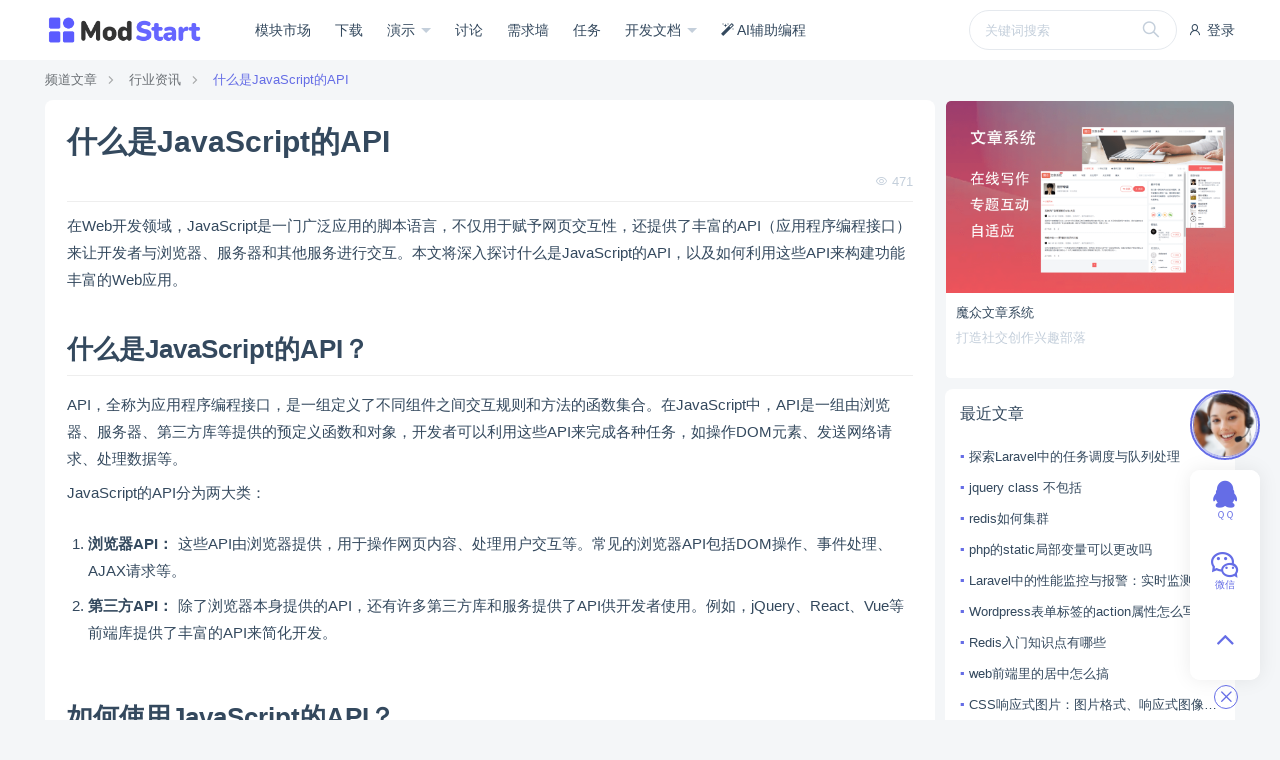

--- FILE ---
content_type: text/html; charset=UTF-8
request_url: https://modstart.com/p/5pwaf047vwgv8fuw
body_size: 8570
content:
<!doctype html>
<html >
<head>     <meta charset="UTF-8">
    <link rel="shortcut icon" href="https://ms-assets.modstart.com/data/image/2021/09/06/1041_nbsg_4410.ico" />
    <meta name="viewport" content="width=device-width, minimum-scale=0.5, maximum-scale=5, user-scalable=no">
    <meta http-equiv="X-UA-Compatible" content="ie=edge">
    <title>什么是JavaScript的API | ModStart</title>
    <meta name="keywords" content="什么是JavaScript的API">
    <meta name="description" content="在Web开发领域，JavaScript是一门广泛应用的脚本语言，不仅用于赋予网页交互性，还提供了丰富的API（应用程序编程接口）来让开发者与浏览器、服务器和其他服务进行交互。本文将深入探讨什么是JavaScript的API，以及...">
    <link rel="stylesheet" href="https://ms-cdn.modstart.com/asset/vendor/iconfont/iconfont.css?3209885918">
    <link rel="stylesheet" href="https://ms-cdn.modstart.com/asset/font-awesome/css/font-awesome.min.css?1734557095">
    <script>window.__msCDN="https://ms-cdn.modstart.com/";window.__msRoot="/";</script>
    <script src="https://ms-cdn.modstart.com/asset/vendor/jquery.js?772853822"></script>
    <script src="https://ms-cdn.modstart.com/asset/common/base.js?2091211312"></script>
    <script src="https://ms-cdn.modstart.com/asset/layui/layui.js?2569140070"></script>
    <link rel="stylesheet" href="https://ms-cdn.modstart.com/asset/theme/default/base.css?538289108">
    <link rel="stylesheet" href="https://ms-cdn.modstart.com/asset/layui/css/layui.css?531333795">
    <link rel="stylesheet" href="https://ms-cdn.modstart.com/asset/theme/default/style.css?729350449">
     <style type="text/css">
            [data-post-like-item] [data-action],[data-topic-follow-item] [data-action]{display:none}[data-post-like-item][data-status=is_follow] [data-action=unfollow],[data-post-like-item][data-status=is_follow] [data-action=unlike],[data-post-like-item][data-status=is_like] [data-action=unfollow],[data-post-like-item][data-status=is_like] [data-action=unlike],[data-topic-follow-item][data-status=is_follow] [data-action=unfollow],[data-topic-follow-item][data-status=is_follow] [data-action=unlike],[data-topic-follow-item][data-status=is_like] [data-action=unfollow],[data-topic-follow-item][data-status=is_like] [data-action=unlike]{display:inline-block}[data-post-like-item][data-status=not_follow] [data-action=follow],[data-post-like-item][data-status=not_follow] [data-action=like],[data-post-like-item][data-status=not_like] [data-action=follow],[data-post-like-item][data-status=not_like] [data-action=like],[data-topic-follow-item][data-status=not_follow] [data-action=follow],[data-topic-follow-item][data-status=not_follow] [data-action=like],[data-topic-follow-item][data-status=not_like] [data-action=follow],[data-topic-follow-item][data-status=not_like] [data-action=like]{display:inline-block}
    </style>
      
    <link rel="stylesheet" href="//at.alicdn.com/t/font_2493283_ome1go9256h.css">
    <link rel="stylesheet" href="https://ms-cdn.modstart.com/theme/default/css/style.css?1540447573"/>
            <style type="text/css">
            :root{
                --theme-color-primary: #656DE6;
                --theme-color-primary-light: #7981FA;
                --theme-color-primary-dark: #5159D2;
            }
        </style>
        <script>var _hmt = _hmt || [];
(function() {
  var hm = document.createElement("script");
  hm.src = "https://hm.baidu.com/hm.js?5f8b495b287894a451c761c963e6e34a";
  var s = document.getElementsByTagName("script")[0]; 
  s.parentNode.insertBefore(hm, s);
})();</script>
<meta name="baidu-site-verification" content="code-JPgzT06XAC" />
<meta name="sogou_site_verification" content="Oqk1jdXmPq"/>
<meta name="360-site-verification" content="d12394a5a03d9603b6eb0d96a2c95225" />
<meta name="sogou_site_verification" content="Oqk1jdXmPq" />
<meta name="baidu_union_verify" content="2b4752a0c4c6138c210eef3e156fca59">
<meta name="msvalidate.01" content="B688A54936E44946191970485052BE15" />
</head>
<body >
    
    <header class="ub-header-b">
    <div class="ub-container">
        <div class="menu">
                            <a href="/login?redirect=https%3A%2F%2Fmodstart.com%2Fp%2F5pwaf047vwgv8fuw" rel="nofollow">
                    <i class="iconfont icon-user"></i>
                    登录
                </a>
                    </div>
        <div class="logo" style="width:160px;">
            <a href="/">
                <img alt="ModStart" src="https://ms-assets.modstart.com/data/image/2024/04/19/10793_pwat_4892.png"/>
            </a>
        </div>
        <div class="nav-mask" onclick="MS.header.hide()"></div>
        <div class="nav">
            <div class="search ">
        <div class="box">
            <form action="/search_center" method="get">
                <input type="text" name="keywords" value="" placeholder="关键词搜索"/>
                <button type="submit"><i class="iconfont icon-search"></i></button>
            </form>
                    </div>
    </div>
            <a class="" href="/store" >
            模块市场
        </a>
                    <a class="" href="/download" >
            下载
        </a>
                    <div class="nav-item">
            <div class="sub-title">
                <a class="" href="https://cms.demo.tecmz.com/" target="_blank">
                    演示
                </a>
            </div>
            <div class="sub-nav">
                                                                               <a class="sub-nav-item " href="https://demo.modstart.com" target="_blank">
                            框架功能演示
                        </a>
                                                                                                   <a class="sub-nav-item " href="https://cms.demo.tecmz.com" target="_blank">
                            CMS企业建站
                        </a>
                                                                                                   <a class="sub-nav-item " href="https://blog.demo.tecmz.com" target="_blank">
                            Blog博客系统
                        </a>
                                                </div>
        </div>
                    <a class="" href="/forum" >
            讨论
        </a>
                    <a class="" href="/wish" >
            需求墙
        </a>
                    <a class="" href="/task/work-list" >
            任务
        </a>
                    <div class="nav-item">
            <div class="sub-title">
                <a class="" href="/doc" >
                    开发文档
                </a>
            </div>
            <div class="sub-nav">
                                                                               <a class="sub-nav-item " href="/ui" >
                            UI加速器
                        </a>
                                                                                                   <a class="sub-nav-item " href="https://modstart.com/developer" >
                            开发者中心
                        </a>
                                                                                                   <a class="sub-nav-item " href="/doc" target="_blank">
                            开发者文档
                        </a>
                                                                                                   <a class="sub-nav-item " href="https://space.bilibili.com/1728308557/lists/4991229?type=series" target="_blank">
                            CMS主题教程
                        </a>
                                                                                                   <a class="sub-nav-item " href="https://space.bilibili.com/3546977323190750/lists" target="_blank">
                            Blog主题教程
                        </a>
                                                                                                   <a class="sub-nav-item " href="/news" >
                            新闻动态
                        </a>
                                                                                                   <a class="sub-nav-item " href="/cms_writer" >
                            博客资讯
                        </a>
                                                </div>
        </div>
                    <a class="" href="/ai_develop" >
            <i class="icon fa fa-magic"></i> AI辅助编程
        </a>
    
        </div>
        <a class="nav-toggle" href="javascript:;" onclick="MS.header.trigger()">
            <i class="show iconfont icon-list"></i>
            <i class="close iconfont icon-close"></i>
        </a>
    </div>
</header>

    
    <div class="ub-container">

        <div class="ub-breadcrumb">
            <a href="/cms_writer">频道文章</a>
                            <a href="/channel/article">行业资讯</a>
                        <a class="active" href="javascript:;">什么是JavaScript的API</a>
        </div>

        <div class="row">
            <div class="col-md-9">
                <div class="ub-content-box margin-bottom">
                                                            <div class="tw-p-3">
                        <div class="ub-article margin-bottom">
                            <h1>什么是JavaScript的API</h1>
                            <div class="attr">
                                <div class="tw-float-right">
                                    <i class="iconfont icon-eye"></i> 471
                                </div>
                                <div>
                                                                                                            &nbsp;
                                </div>
                            </div>
                                                            
                                                        <div class="content ub-html lg">
                                <p>在Web开发领域，JavaScript是一门广泛应用的脚本语言，不仅用于赋予网页交互性，还提供了丰富的API（应用程序编程接口）来让开发者与浏览器、服务器和其他服务进行交互。本文将深入探讨什么是JavaScript的API，以及如何利用这些API来构建功能丰富的Web应用。</p>

<h2>什么是JavaScript的API？</h2>

<p>API，全称为应用程序编程接口，是一组定义了不同组件之间交互规则和方法的函数集合。在JavaScript中，API是一组由浏览器、服务器、第三方库等提供的预定义函数和对象，开发者可以利用这些API来完成各种任务，如操作DOM元素、发送网络请求、处理数据等。</p>

<p>JavaScript的API分为两大类：</p>

<ol><li><p><strong>浏览器API：</strong> 这些API由浏览器提供，用于操作网页内容、处理用户交互等。常见的浏览器API包括DOM操作、事件处理、AJAX请求等。</p></li><li><p><strong>第三方API：</strong> 除了浏览器本身提供的API，还有许多第三方库和服务提供了API供开发者使用。例如，jQuery、React、Vue等前端库提供了丰富的API来简化开发。</p></li></ol>

<h2>如何使用JavaScript的API？</h2>

<p>使用JavaScript的API需要遵循以下一般步骤：</p>

<ol><li><p><strong>引入API：</strong> 根据需要，引入相应的API。对于浏览器API，无需额外引入，直接在JavaScript脚本中使用。对于第三方库，需要在项目中引入对应的库文件。</p></li><li><p><strong>调用方法：</strong> 调用API提供的方法和函数。例如，通过<code>document.getElementById()</code>方法获取DOM元素，通过<code>fetch()</code>函数发送网络请求等。</p></li><li><p><strong>处理返回值：</strong> 处理API方法的返回值，根据需要进行逻辑处理。API方法的返回值可能是数据、对象、状态等。</p></li><li><p><strong>错误处理：</strong> 对于可能出现的错误，进行适当的错误处理。可以使用<code>try...catch</code>语句来捕获异常。</p></li></ol>

<h2>示例：使用浏览器API操作DOM元素</h2>

<p>以下是一个使用浏览器API操作DOM元素的示例：</p>

<pre><code class="!whitespace-pre hljs language-javascript">// 获取DOM元素
const element = document.getElementById('myElement');

// 添加事件监听
element.addEventListener('click', function() {
    alert('按钮被点击了！');
});
</code></pre>

<p>在这个示例中，<code>document.getElementById()</code>用于获取具有ID为<code>myElement</code>的DOM元素，然后使用<code>addEventListener()</code>方法为按钮添加了点击事件监听。</p>

<h2>结论</h2>

<p>通过本文，我们深入探讨了JavaScript的API是什么，以及如何使用这些API来构建Web应用。JavaScript的API涵盖了各种领域，从浏览器操作到第三方库的应用，都能够通过API来实现。作为开发者，熟练掌握各种API，能够更高效地构建功能丰富、交互性强的Web应用，为用户提供更好的使用体验。无论是操作DOM、发送请求还是处理数据，合理利用API是提升开发效率和代码质量的关键。</p>
                            </div>
                                                            <div class="tw-rounded-lg tw-bg-white margin-bottom ">
                                    <a href="https://modstart.com/task/work-list" target="_blank">
                            <img style="width:100%;" class="tw-rounded-lg" src="https://ms-assets.modstart.com/data/image/2023/04/11/49938_yk9t_5029.png" />
                            </a>
                        </div>

                                                    </div>
                        <div class="ub-text-right tw-py-4">
                                                        <span class="tw-text-gray-400 tw-ml-2">
                                更新：2023-09-06 00:00:13
                                &copy; 著作权归作者所有
                            </span>
                        </div>
                                                <div class="tw-text-center">
                            <div data-share-buttons data-sites="weibo,qq,qzone,wechat"></div>                        </div>
                    </div>
                </div>

                <div class="tw-p-6 tw-bg-white tw-rounded-lg margin-bottom">
                    <div class="row">
                        <div class="col-6">
                            <div>
                                <div class="tw-text-gray-400 tw-text-sm">
                                    <i class="iconfont icon-angle-left"></i>
                                    上一篇
                                </div>
                                <div class="tw-pt-2">
                                                                            <a href="/p/7ne87k3xhw0tycr7" class="tw-text-gray-800 tw-inline-block">
                                            学会ps能做什么
                                        </a>
                                                                    </div>
                            </div>
                        </div>
                        <div class="col-6">
                            <div class="tw-text-right">
                                <div class="tw-text-gray-400 tw-text-sm">
                                    下一篇
                                    <i class="iconfont icon-angle-right"></i>
                                </div>
                                <div class="tw-pt-2">
                                                                            <a href="/p/pvsx0qrhs0g0pvnt" class="tw-text-gray-800 tw-inline-block">
                                            Laravel和Vue.js：实现单点登录功能
                                        </a>
                                                                    </div>
                            </div>
                        </div>
                    </div>
                </div>

                                    <div class="margin-bottom">
                        <div id="memberCommentContainer"
     data-biz="7b2262697a223a22706f7374222c2262697a4964223a31313735307d_ppzkdz_697678c0_e10_8645cb"
     data-member-user-id="0"
>
    <div class="data-container"></div>
</div>




                    </div>
                            </div>
            <div class="col-md-3">
                
                                    
                
                                    <div class="ub-list-items margin-bottom">
                                                    <div class="item-e ub-content-bg margin-bottom">
                                <a class="cover" href="https://www.tecmz.com/product/notesns" target="_blank" style="background-image:url(https://mz-assets.tecmz.com/data/image/2023/02/19/28542_kir4_7831.png)"></a>
                                <a class="title" href="https://www.tecmz.com/product/notesns" target="_blank">魔众文章系统</a>
                                <div class="summary">打造社交创作兴趣部落</div>
                            </div>
                                            </div>
                
                <div class="ub-panel margin-bottom">
                    <div class="head">
                        <div class="title">
                            最近文章
                        </div>
                    </div>
                    <div class="body ub-list-items">
                                                    <a class="item-c" href="/p/v9ziluwjaar5i1dm">探索Laravel中的任务调度与队列处理</a>
                                                    <a class="item-c" href="/p/v3cjm40st1l8d84c">jquery class 不包括</a>
                                                    <a class="item-c" href="/p/it016rdzq76yv2zq">redis如何集群</a>
                                                    <a class="item-c" href="/p/xxugomku14yqql19">php的static局部变量可以更改吗</a>
                                                    <a class="item-c" href="/p/4sknooh9gp49dxl3">Laravel中的性能监控与报警：实时监测应用的性能状况</a>
                                                    <a class="item-c" href="/p/nd3q789gbx1qmjk1">Wordpress表单标签的action属性怎么写</a>
                                                    <a class="item-c" href="/p/s419zkd2pq28jwwf">Redis入门知识点有哪些</a>
                                                    <a class="item-c" href="/p/lc8j5nw20kzfuqzz">web前端里的居中怎么搞</a>
                                                    <a class="item-c" href="/p/4iue4ol4p3q8wz72">CSS响应式图片：图片格式、响应式图像和图像优化</a>
                                                    <a class="item-c" href="/p/45mq721ekylxo502">Rust与工业自动化和控制系统</a>
                                            </div>
                </div>


            </div>
        </div>
    </div>





    <footer class="ub-footer-link reverse">
    <div class="ub-container">
        <div class="row">
            <div class="col-md-8 col-12">
                <div class="row">
                    <div class="col-md-4 col-6">
                        <div class="link">
                            <div class="title">ModStart</div>
                            <div class="list">
                                <a href="/article/about">关于我们</a>
                                <a href="/article/contact">联系我们</a>
                                <a href="/article/joinus">加入我们</a>
                                <a href="https://tecmz.com">解决方案</a>
                            </div>
                        </div>
                    </div>
                    <div class="col-md-4 col-6">
                        <div class="link">
                            <div class="title">商务合作</div>
                            <div class="list">
                                <a href="/book">业务合作</a>
                                <a href="/book">赞助投资</a>
                                <a href="/book">广告投放</a>
                                <a href="/security">安全应急响应中心</a>
                            </div>
                        </div>
                    </div>
                    <div class="col-md-4">
                        <div class="link">
                            <div class="title">服务支持</div>
                            <div class="list">
                                <a href="/developer">开发者中心</a>
                                <a target="_blank" href="/article/module_agreement">使用协议</a>
                                <a target="_blank" href="/article/disclaimer">免责声明</a>
                                <a target="_blank" href="/member/agreement">用户协议</a>
                            </div>
                        </div>
                    </div>
                </div>
            </div>
            <div class="col-md-4 col-12">
                <div class="image ub-text-left tw-text-gray-400" style="padding:1.25rem;">
                    <div><strong>ModStart</strong> 是一款基于 Laravel 的模块化开发框架，使用 <strong>Apache2.0</strong> 开源协议，免费且不限商业使用，目前被广泛应用于各大行业。</div>
                    <div class="tw-mt-2"><a class="tw-text-gray-400" href="http://beian.miit.gov.cn" target="_blank">陕ICP备20000530号-3</a></div>
                    <div class="tw-mt-2" style="margin-left:-2px;">
                        <div style="line-height:30px;">
<a target="_blank" href="http://www.beian.gov.cn/portal/registerSystemInfo?recordcode=61019002001890">
陕公网安备 61019002001890号
</a>
<br />
<a href="https://shxca.miit.gov.cn" target="_blank">ICP增值电信业务许可证（陕B2-20220309）</a>
</div>
                    </div>
                </div>
            </div>
        </div>
    </div>
</footer>

    <script src="https://ms-cdn.modstart.com/asset/common/htmlEnhance.js?591838206"></script>
<script src="https://ms-cdn.modstart.com/asset/common/share.js?2200592484"></script>
<script src="https://ms-cdn.modstart.com/asset/common/editor.js?4075777384"></script>
<script src="https://ms-cdn.modstart.com/asset/vendor/vue.js?1123195666"></script>
<script src="https://ms-cdn.modstart.com/asset/vendor/element-ui/index.js?3059477728"></script>
<script src="https://ms-cdn.modstart.com/vendor/MemberComment/entry/comment.js?97104350"></script>
<script src="https://ms-cdn.modstart.com/asset/common/clipboard.js?2688258253"></script>

    <script>
    $(function () {
                    $(function(){$(document).on("click","[data-topic-follow-item] [data-action]",function(){const t=$(this),a=t.closest("[data-topic-follow-item]"),o=t.attr("data-action");var i=a.attr("data-alias");return window.api.base.postSuccess(window.__msRoot+"api/topic/"+o,{alias:i},function(t){switch(o){case"follow":a.attr("data-status","is_follow");break;case"unfollow":a.attr("data-status","not_follow")}}),!1}),$(document).on("click","[data-post-like-item] [data-action]",function(){const t=$(this),a=t.closest("[data-post-like-item]"),o=t.attr("data-action");var i=a.attr("data-alias");return window.api.base.postSuccess(window.__msRoot+"api/post/"+o,{alias:i},function(t){switch(o){case"like":a.attr("data-status","is_like");break;case"unlike":a.attr("data-status","not_like")}a.find(".cnt").html(t.data.count)}),!1})});;
            });
</script>

            
    <div class="ub-bar-page">
    <div class="items">
                    <div class="item">
                <i class="icon iconfont icon-qq"></i>
                <span class="text">ＱＱ</span>
                <div class="popup">
                    <div class="content">
                        <p>
                            QQ扫一扫联系
                        </p>
                        <p>
                            <img style="width:10rem;"
                                 alt="QQ扫一扫联系"
                                 src="https://ms-assets.modstart.com/data/image/2022/02/09/52988_bz4d_2091.png">
                        </p>
                        <p>
                            <a target="_blank" href="https://wpa.qq.com/msgrd?v=3&menu=yes&uin=2374926113">
                                <i class="iconfont icon-qq"></i> 点击联系
                            </a>
                        </p>
                        <p>
                            <span>2374926113</span>
                            <a title="复制" href="javascript:;" data-clipboard-text="2374926113"><i class="iconfont icon-copy"></i></a>
                        </p>
                    </div>
                </div>
            </div>
                            <div class="item">
                <i class="icon iconfont icon-wechat"></i>
                <span class="text">微信</span>
                <div class="popup">
                    <div class="content">
                        <p>微信扫一扫联系</p>
                        <p>
                            <img style="width:10rem;"
                                 alt="微信扫一扫联系"
                                 src="https://ms-assets.modstart.com/data/image/2023/08/18/4249_7bo8_9065.png">
                        </p>
                    </div>
                </div>
            </div>
                                <a class="item item-icon item-back" href="javascript:;" onclick="$('body,html').animate({scrollTop:0},500);">
            <i class="icon iconfont icon-angle-up"></i>
        </a>
    </div>
            <a href="javascript:;" class="item-top">
            <div class="cover">
                <div class="avatar" style="background-image:url(https://ms-assets.modstart.com/data/image/2023/03/09/51517_nbt9_6141.jpg);"></div>
            </div>
            <div class="popup">
                <div class="content">
                    <img alt="客服联系" src="https://ms-assets.modstart.com/data/image/2023/08/18/4256_tsn9_6855.png" />
                </div>
            </div>
        </a>
    
    <div class="bar-page-close"
         onclick="$(this).parent().addClass('close');">
        <i class="iconfont icon-close"></i>
    </div>
    <div class="bar-page-show"
         onclick="$(this).parent().removeClass('close');">
        <i class="iconfont icon-customer"></i>
        客服
    </div>

</div>
<script>window.__codePrettyConfig = {"theme":"coldark-cold","lineNumber":true,"lineNumberLanguages":[]};</script>
<script src="https://ms-cdn.modstart.com/vendor/CodePretty/js/codePretty.js?2117297267"></script>
<script src="https://ms-cdn.modstart.com/vendor/CodeMind/entry/codeMind.js?2495381369"></script>
<script src="https://ms-cdn.modstart.com/vendor/RichContentMermaid/js/mermaid.min.js?1854236719"></script>
<script src="https://ms-cdn.modstart.com/vendor/RichContentMermaid/entry/index.js?4182150873"></script>
<script>
        var __msMemberAuthDialog = {
            bg: "https://ms-assets.modstart.com/data/image/2024/03/28/12777_6i4j_3694.png",
            bgText: "<p>.<br /></p>",
            urls: [
                "/login",
                "/register"
            ],
            vipUrls: [
                "/member_vip"
            ]
        };
    </script>
    <script src="https://ms-cdn.modstart.com/vendor/MemberAuthDialog/entry/script.js?3523823953"></script>


    <script>
        window.__selectorDialogServer = "/member_data/file_manager";
        window.__data = {
            ueditorServer: "/member_data/ueditor"
        };
    </script>
</body>
</html>


--- FILE ---
content_type: text/css
request_url: https://ms-cdn.modstart.com/asset/theme/default/base.css?538289108
body_size: 131159
content:
.tw-sr-only{position:absolute;width:1px;height:1px;padding:0;margin:-1px;overflow:hidden;clip:rect(0,0,0,0);white-space:nowrap;border-width:0}.tw-not-sr-only{position:static;width:auto;height:auto;padding:0;margin:0;overflow:visible;clip:auto;white-space:normal}.focus-within\:tw-sr-only:focus-within{position:absolute;width:1px;height:1px;padding:0;margin:-1px;overflow:hidden;clip:rect(0,0,0,0);white-space:nowrap;border-width:0}.focus-within\:tw-not-sr-only:focus-within{position:static;width:auto;height:auto;padding:0;margin:0;overflow:visible;clip:auto;white-space:normal}.focus\:tw-sr-only:focus{position:absolute;width:1px;height:1px;padding:0;margin:-1px;overflow:hidden;clip:rect(0,0,0,0);white-space:nowrap;border-width:0}.focus\:tw-not-sr-only:focus{position:static;width:auto;height:auto;padding:0;margin:0;overflow:visible;clip:auto;white-space:normal}.tw-pointer-events-none{pointer-events:none}.tw-pointer-events-auto{pointer-events:auto}.tw-visible{visibility:visible}.tw-invisible{visibility:hidden}.tw-static{position:static}.tw-fixed{position:fixed}.tw-absolute{position:absolute}.tw-relative{position:relative}.tw-sticky{position:sticky}.tw-inset-0{top:0;right:0;bottom:0;left:0}.tw-inset-1{top:.25rem;right:.25rem;bottom:.25rem;left:.25rem}.tw-inset-2{top:.5rem;right:.5rem;bottom:.5rem;left:.5rem}.tw-inset-3{top:.75rem;right:.75rem;bottom:.75rem;left:.75rem}.tw-inset-4{top:1rem;right:1rem;bottom:1rem;left:1rem}.tw-inset-5{top:1.25rem;right:1.25rem;bottom:1.25rem;left:1.25rem}.tw-inset-6{top:1.5rem;right:1.5rem;bottom:1.5rem;left:1.5rem}.tw-inset-7{top:1.75rem;right:1.75rem;bottom:1.75rem;left:1.75rem}.tw-inset-8{top:2rem;right:2rem;bottom:2rem;left:2rem}.tw-inset-9{top:2.25rem;right:2.25rem;bottom:2.25rem;left:2.25rem}.tw-inset-10{top:2.5rem;right:2.5rem;bottom:2.5rem;left:2.5rem}.tw-inset-11{top:2.75rem;right:2.75rem;bottom:2.75rem;left:2.75rem}.tw-inset-12{top:3rem;right:3rem;bottom:3rem;left:3rem}.tw-inset-14{top:3.5rem;right:3.5rem;bottom:3.5rem;left:3.5rem}.tw-inset-16{top:4rem;right:4rem;bottom:4rem;left:4rem}.tw-inset-20{top:5rem;right:5rem;bottom:5rem;left:5rem}.tw-inset-24{top:6rem;right:6rem;bottom:6rem;left:6rem}.tw-inset-28{top:7rem;right:7rem;bottom:7rem;left:7rem}.tw-inset-32{top:8rem;right:8rem;bottom:8rem;left:8rem}.tw-inset-36{top:9rem;right:9rem;bottom:9rem;left:9rem}.tw-inset-40{top:10rem;right:10rem;bottom:10rem;left:10rem}.tw-inset-44{top:11rem;right:11rem;bottom:11rem;left:11rem}.tw-inset-48{top:12rem;right:12rem;bottom:12rem;left:12rem}.tw-inset-52{top:13rem;right:13rem;bottom:13rem;left:13rem}.tw-inset-56{top:14rem;right:14rem;bottom:14rem;left:14rem}.tw-inset-60{top:15rem;right:15rem;bottom:15rem;left:15rem}.tw-inset-64{top:16rem;right:16rem;bottom:16rem;left:16rem}.tw-inset-72{top:18rem;right:18rem;bottom:18rem;left:18rem}.tw-inset-80{top:20rem;right:20rem;bottom:20rem;left:20rem}.tw-inset-96{top:24rem;right:24rem;bottom:24rem;left:24rem}.tw-inset-auto{top:auto;right:auto;bottom:auto;left:auto}.tw-inset-px{top:1px;right:1px;bottom:1px;left:1px}.tw-inset-0\.5{top:.125rem;right:.125rem;bottom:.125rem;left:.125rem}.tw-inset-1\.5{top:.375rem;right:.375rem;bottom:.375rem;left:.375rem}.tw-inset-2\.5{top:.625rem;right:.625rem;bottom:.625rem;left:.625rem}.tw-inset-3\.5{top:.875rem;right:.875rem;bottom:.875rem;left:.875rem}.tw--inset-0{top:0;right:0;bottom:0;left:0}.tw--inset-1{top:-.25rem;right:-.25rem;bottom:-.25rem;left:-.25rem}.tw--inset-2{top:-.5rem;right:-.5rem;bottom:-.5rem;left:-.5rem}.tw--inset-3{top:-.75rem;right:-.75rem;bottom:-.75rem;left:-.75rem}.tw--inset-4{top:-1rem;right:-1rem;bottom:-1rem;left:-1rem}.tw--inset-5{top:-1.25rem;right:-1.25rem;bottom:-1.25rem;left:-1.25rem}.tw--inset-6{top:-1.5rem;right:-1.5rem;bottom:-1.5rem;left:-1.5rem}.tw--inset-7{top:-1.75rem;right:-1.75rem;bottom:-1.75rem;left:-1.75rem}.tw--inset-8{top:-2rem;right:-2rem;bottom:-2rem;left:-2rem}.tw--inset-9{top:-2.25rem;right:-2.25rem;bottom:-2.25rem;left:-2.25rem}.tw--inset-10{top:-2.5rem;right:-2.5rem;bottom:-2.5rem;left:-2.5rem}.tw--inset-11{top:-2.75rem;right:-2.75rem;bottom:-2.75rem;left:-2.75rem}.tw--inset-12{top:-3rem;right:-3rem;bottom:-3rem;left:-3rem}.tw--inset-14{top:-3.5rem;right:-3.5rem;bottom:-3.5rem;left:-3.5rem}.tw--inset-16{top:-4rem;right:-4rem;bottom:-4rem;left:-4rem}.tw--inset-20{top:-5rem;right:-5rem;bottom:-5rem;left:-5rem}.tw--inset-24{top:-6rem;right:-6rem;bottom:-6rem;left:-6rem}.tw--inset-28{top:-7rem;right:-7rem;bottom:-7rem;left:-7rem}.tw--inset-32{top:-8rem;right:-8rem;bottom:-8rem;left:-8rem}.tw--inset-36{top:-9rem;right:-9rem;bottom:-9rem;left:-9rem}.tw--inset-40{top:-10rem;right:-10rem;bottom:-10rem;left:-10rem}.tw--inset-44{top:-11rem;right:-11rem;bottom:-11rem;left:-11rem}.tw--inset-48{top:-12rem;right:-12rem;bottom:-12rem;left:-12rem}.tw--inset-52{top:-13rem;right:-13rem;bottom:-13rem;left:-13rem}.tw--inset-56{top:-14rem;right:-14rem;bottom:-14rem;left:-14rem}.tw--inset-60{top:-15rem;right:-15rem;bottom:-15rem;left:-15rem}.tw--inset-64{top:-16rem;right:-16rem;bottom:-16rem;left:-16rem}.tw--inset-72{top:-18rem;right:-18rem;bottom:-18rem;left:-18rem}.tw--inset-80{top:-20rem;right:-20rem;bottom:-20rem;left:-20rem}.tw--inset-96{top:-24rem;right:-24rem;bottom:-24rem;left:-24rem}.tw--inset-px{top:-1px;right:-1px;bottom:-1px;left:-1px}.tw--inset-0\.5{top:-.125rem;right:-.125rem;bottom:-.125rem;left:-.125rem}.tw--inset-1\.5{top:-.375rem;right:-.375rem;bottom:-.375rem;left:-.375rem}.tw--inset-2\.5{top:-.625rem;right:-.625rem;bottom:-.625rem;left:-.625rem}.tw--inset-3\.5{top:-.875rem;right:-.875rem;bottom:-.875rem;left:-.875rem}.tw-inset-1\/2{top:50%;right:50%;bottom:50%;left:50%}.tw-inset-1\/3{top:33.333333%;right:33.333333%;bottom:33.333333%;left:33.333333%}.tw-inset-2\/3{top:66.666667%;right:66.666667%;bottom:66.666667%;left:66.666667%}.tw-inset-1\/4{top:25%;right:25%;bottom:25%;left:25%}.tw-inset-2\/4{top:50%;right:50%;bottom:50%;left:50%}.tw-inset-3\/4{top:75%;right:75%;bottom:75%;left:75%}.tw-inset-full{top:100%;right:100%;bottom:100%;left:100%}.tw--inset-1\/2{top:-50%;right:-50%;bottom:-50%;left:-50%}.tw--inset-1\/3{top:-33.333333%;right:-33.333333%;bottom:-33.333333%;left:-33.333333%}.tw--inset-2\/3{top:-66.666667%;right:-66.666667%;bottom:-66.666667%;left:-66.666667%}.tw--inset-1\/4{top:-25%;right:-25%;bottom:-25%;left:-25%}.tw--inset-2\/4{top:-50%;right:-50%;bottom:-50%;left:-50%}.tw--inset-3\/4{top:-75%;right:-75%;bottom:-75%;left:-75%}.tw--inset-full{top:-100%;right:-100%;bottom:-100%;left:-100%}.tw-inset-x-0{left:0;right:0}.tw-inset-x-1{left:.25rem;right:.25rem}.tw-inset-x-2{left:.5rem;right:.5rem}.tw-inset-x-3{left:.75rem;right:.75rem}.tw-inset-x-4{left:1rem;right:1rem}.tw-inset-x-5{left:1.25rem;right:1.25rem}.tw-inset-x-6{left:1.5rem;right:1.5rem}.tw-inset-x-7{left:1.75rem;right:1.75rem}.tw-inset-x-8{left:2rem;right:2rem}.tw-inset-x-9{left:2.25rem;right:2.25rem}.tw-inset-x-10{left:2.5rem;right:2.5rem}.tw-inset-x-11{left:2.75rem;right:2.75rem}.tw-inset-x-12{left:3rem;right:3rem}.tw-inset-x-14{left:3.5rem;right:3.5rem}.tw-inset-x-16{left:4rem;right:4rem}.tw-inset-x-20{left:5rem;right:5rem}.tw-inset-x-24{left:6rem;right:6rem}.tw-inset-x-28{left:7rem;right:7rem}.tw-inset-x-32{left:8rem;right:8rem}.tw-inset-x-36{left:9rem;right:9rem}.tw-inset-x-40{left:10rem;right:10rem}.tw-inset-x-44{left:11rem;right:11rem}.tw-inset-x-48{left:12rem;right:12rem}.tw-inset-x-52{left:13rem;right:13rem}.tw-inset-x-56{left:14rem;right:14rem}.tw-inset-x-60{left:15rem;right:15rem}.tw-inset-x-64{left:16rem;right:16rem}.tw-inset-x-72{left:18rem;right:18rem}.tw-inset-x-80{left:20rem;right:20rem}.tw-inset-x-96{left:24rem;right:24rem}.tw-inset-x-auto{left:auto;right:auto}.tw-inset-x-px{left:1px;right:1px}.tw-inset-x-0\.5{left:.125rem;right:.125rem}.tw-inset-x-1\.5{left:.375rem;right:.375rem}.tw-inset-x-2\.5{left:.625rem;right:.625rem}.tw-inset-x-3\.5{left:.875rem;right:.875rem}.tw--inset-x-0{left:0;right:0}.tw--inset-x-1{left:-.25rem;right:-.25rem}.tw--inset-x-2{left:-.5rem;right:-.5rem}.tw--inset-x-3{left:-.75rem;right:-.75rem}.tw--inset-x-4{left:-1rem;right:-1rem}.tw--inset-x-5{left:-1.25rem;right:-1.25rem}.tw--inset-x-6{left:-1.5rem;right:-1.5rem}.tw--inset-x-7{left:-1.75rem;right:-1.75rem}.tw--inset-x-8{left:-2rem;right:-2rem}.tw--inset-x-9{left:-2.25rem;right:-2.25rem}.tw--inset-x-10{left:-2.5rem;right:-2.5rem}.tw--inset-x-11{left:-2.75rem;right:-2.75rem}.tw--inset-x-12{left:-3rem;right:-3rem}.tw--inset-x-14{left:-3.5rem;right:-3.5rem}.tw--inset-x-16{left:-4rem;right:-4rem}.tw--inset-x-20{left:-5rem;right:-5rem}.tw--inset-x-24{left:-6rem;right:-6rem}.tw--inset-x-28{left:-7rem;right:-7rem}.tw--inset-x-32{left:-8rem;right:-8rem}.tw--inset-x-36{left:-9rem;right:-9rem}.tw--inset-x-40{left:-10rem;right:-10rem}.tw--inset-x-44{left:-11rem;right:-11rem}.tw--inset-x-48{left:-12rem;right:-12rem}.tw--inset-x-52{left:-13rem;right:-13rem}.tw--inset-x-56{left:-14rem;right:-14rem}.tw--inset-x-60{left:-15rem;right:-15rem}.tw--inset-x-64{left:-16rem;right:-16rem}.tw--inset-x-72{left:-18rem;right:-18rem}.tw--inset-x-80{left:-20rem;right:-20rem}.tw--inset-x-96{left:-24rem;right:-24rem}.tw--inset-x-px{left:-1px;right:-1px}.tw--inset-x-0\.5{left:-.125rem;right:-.125rem}.tw--inset-x-1\.5{left:-.375rem;right:-.375rem}.tw--inset-x-2\.5{left:-.625rem;right:-.625rem}.tw--inset-x-3\.5{left:-.875rem;right:-.875rem}.tw-inset-x-1\/2{left:50%;right:50%}.tw-inset-x-1\/3{left:33.333333%;right:33.333333%}.tw-inset-x-2\/3{left:66.666667%;right:66.666667%}.tw-inset-x-1\/4{left:25%;right:25%}.tw-inset-x-2\/4{left:50%;right:50%}.tw-inset-x-3\/4{left:75%;right:75%}.tw-inset-x-full{left:100%;right:100%}.tw--inset-x-1\/2{left:-50%;right:-50%}.tw--inset-x-1\/3{left:-33.333333%;right:-33.333333%}.tw--inset-x-2\/3{left:-66.666667%;right:-66.666667%}.tw--inset-x-1\/4{left:-25%;right:-25%}.tw--inset-x-2\/4{left:-50%;right:-50%}.tw--inset-x-3\/4{left:-75%;right:-75%}.tw--inset-x-full{left:-100%;right:-100%}.tw-inset-y-0{top:0;bottom:0}.tw-inset-y-1{top:.25rem;bottom:.25rem}.tw-inset-y-2{top:.5rem;bottom:.5rem}.tw-inset-y-3{top:.75rem;bottom:.75rem}.tw-inset-y-4{top:1rem;bottom:1rem}.tw-inset-y-5{top:1.25rem;bottom:1.25rem}.tw-inset-y-6{top:1.5rem;bottom:1.5rem}.tw-inset-y-7{top:1.75rem;bottom:1.75rem}.tw-inset-y-8{top:2rem;bottom:2rem}.tw-inset-y-9{top:2.25rem;bottom:2.25rem}.tw-inset-y-10{top:2.5rem;bottom:2.5rem}.tw-inset-y-11{top:2.75rem;bottom:2.75rem}.tw-inset-y-12{top:3rem;bottom:3rem}.tw-inset-y-14{top:3.5rem;bottom:3.5rem}.tw-inset-y-16{top:4rem;bottom:4rem}.tw-inset-y-20{top:5rem;bottom:5rem}.tw-inset-y-24{top:6rem;bottom:6rem}.tw-inset-y-28{top:7rem;bottom:7rem}.tw-inset-y-32{top:8rem;bottom:8rem}.tw-inset-y-36{top:9rem;bottom:9rem}.tw-inset-y-40{top:10rem;bottom:10rem}.tw-inset-y-44{top:11rem;bottom:11rem}.tw-inset-y-48{top:12rem;bottom:12rem}.tw-inset-y-52{top:13rem;bottom:13rem}.tw-inset-y-56{top:14rem;bottom:14rem}.tw-inset-y-60{top:15rem;bottom:15rem}.tw-inset-y-64{top:16rem;bottom:16rem}.tw-inset-y-72{top:18rem;bottom:18rem}.tw-inset-y-80{top:20rem;bottom:20rem}.tw-inset-y-96{top:24rem;bottom:24rem}.tw-inset-y-auto{top:auto;bottom:auto}.tw-inset-y-px{top:1px;bottom:1px}.tw-inset-y-0\.5{top:.125rem;bottom:.125rem}.tw-inset-y-1\.5{top:.375rem;bottom:.375rem}.tw-inset-y-2\.5{top:.625rem;bottom:.625rem}.tw-inset-y-3\.5{top:.875rem;bottom:.875rem}.tw--inset-y-0{top:0;bottom:0}.tw--inset-y-1{top:-.25rem;bottom:-.25rem}.tw--inset-y-2{top:-.5rem;bottom:-.5rem}.tw--inset-y-3{top:-.75rem;bottom:-.75rem}.tw--inset-y-4{top:-1rem;bottom:-1rem}.tw--inset-y-5{top:-1.25rem;bottom:-1.25rem}.tw--inset-y-6{top:-1.5rem;bottom:-1.5rem}.tw--inset-y-7{top:-1.75rem;bottom:-1.75rem}.tw--inset-y-8{top:-2rem;bottom:-2rem}.tw--inset-y-9{top:-2.25rem;bottom:-2.25rem}.tw--inset-y-10{top:-2.5rem;bottom:-2.5rem}.tw--inset-y-11{top:-2.75rem;bottom:-2.75rem}.tw--inset-y-12{top:-3rem;bottom:-3rem}.tw--inset-y-14{top:-3.5rem;bottom:-3.5rem}.tw--inset-y-16{top:-4rem;bottom:-4rem}.tw--inset-y-20{top:-5rem;bottom:-5rem}.tw--inset-y-24{top:-6rem;bottom:-6rem}.tw--inset-y-28{top:-7rem;bottom:-7rem}.tw--inset-y-32{top:-8rem;bottom:-8rem}.tw--inset-y-36{top:-9rem;bottom:-9rem}.tw--inset-y-40{top:-10rem;bottom:-10rem}.tw--inset-y-44{top:-11rem;bottom:-11rem}.tw--inset-y-48{top:-12rem;bottom:-12rem}.tw--inset-y-52{top:-13rem;bottom:-13rem}.tw--inset-y-56{top:-14rem;bottom:-14rem}.tw--inset-y-60{top:-15rem;bottom:-15rem}.tw--inset-y-64{top:-16rem;bottom:-16rem}.tw--inset-y-72{top:-18rem;bottom:-18rem}.tw--inset-y-80{top:-20rem;bottom:-20rem}.tw--inset-y-96{top:-24rem;bottom:-24rem}.tw--inset-y-px{top:-1px;bottom:-1px}.tw--inset-y-0\.5{top:-.125rem;bottom:-.125rem}.tw--inset-y-1\.5{top:-.375rem;bottom:-.375rem}.tw--inset-y-2\.5{top:-.625rem;bottom:-.625rem}.tw--inset-y-3\.5{top:-.875rem;bottom:-.875rem}.tw-inset-y-1\/2{top:50%;bottom:50%}.tw-inset-y-1\/3{top:33.333333%;bottom:33.333333%}.tw-inset-y-2\/3{top:66.666667%;bottom:66.666667%}.tw-inset-y-1\/4{top:25%;bottom:25%}.tw-inset-y-2\/4{top:50%;bottom:50%}.tw-inset-y-3\/4{top:75%;bottom:75%}.tw-inset-y-full{top:100%;bottom:100%}.tw--inset-y-1\/2{top:-50%;bottom:-50%}.tw--inset-y-1\/3{top:-33.333333%;bottom:-33.333333%}.tw--inset-y-2\/3{top:-66.666667%;bottom:-66.666667%}.tw--inset-y-1\/4{top:-25%;bottom:-25%}.tw--inset-y-2\/4{top:-50%;bottom:-50%}.tw--inset-y-3\/4{top:-75%;bottom:-75%}.tw--inset-y-full{top:-100%;bottom:-100%}.tw-top-0{top:0}.tw-top-1{top:.25rem}.tw-top-2{top:.5rem}.tw-top-3{top:.75rem}.tw-top-4{top:1rem}.tw-top-5{top:1.25rem}.tw-top-6{top:1.5rem}.tw-top-7{top:1.75rem}.tw-top-8{top:2rem}.tw-top-9{top:2.25rem}.tw-top-10{top:2.5rem}.tw-top-11{top:2.75rem}.tw-top-12{top:3rem}.tw-top-14{top:3.5rem}.tw-top-16{top:4rem}.tw-top-20{top:5rem}.tw-top-24{top:6rem}.tw-top-28{top:7rem}.tw-top-32{top:8rem}.tw-top-36{top:9rem}.tw-top-40{top:10rem}.tw-top-44{top:11rem}.tw-top-48{top:12rem}.tw-top-52{top:13rem}.tw-top-56{top:14rem}.tw-top-60{top:15rem}.tw-top-64{top:16rem}.tw-top-72{top:18rem}.tw-top-80{top:20rem}.tw-top-96{top:24rem}.tw-top-auto{top:auto}.tw-top-px{top:1px}.tw-top-0\.5{top:.125rem}.tw-top-1\.5{top:.375rem}.tw-top-2\.5{top:.625rem}.tw-top-3\.5{top:.875rem}.tw--top-0{top:0}.tw--top-1{top:-.25rem}.tw--top-2{top:-.5rem}.tw--top-3{top:-.75rem}.tw--top-4{top:-1rem}.tw--top-5{top:-1.25rem}.tw--top-6{top:-1.5rem}.tw--top-7{top:-1.75rem}.tw--top-8{top:-2rem}.tw--top-9{top:-2.25rem}.tw--top-10{top:-2.5rem}.tw--top-11{top:-2.75rem}.tw--top-12{top:-3rem}.tw--top-14{top:-3.5rem}.tw--top-16{top:-4rem}.tw--top-20{top:-5rem}.tw--top-24{top:-6rem}.tw--top-28{top:-7rem}.tw--top-32{top:-8rem}.tw--top-36{top:-9rem}.tw--top-40{top:-10rem}.tw--top-44{top:-11rem}.tw--top-48{top:-12rem}.tw--top-52{top:-13rem}.tw--top-56{top:-14rem}.tw--top-60{top:-15rem}.tw--top-64{top:-16rem}.tw--top-72{top:-18rem}.tw--top-80{top:-20rem}.tw--top-96{top:-24rem}.tw--top-px{top:-1px}.tw--top-0\.5{top:-.125rem}.tw--top-1\.5{top:-.375rem}.tw--top-2\.5{top:-.625rem}.tw--top-3\.5{top:-.875rem}.tw-top-1\/2{top:50%}.tw-top-1\/3{top:33.333333%}.tw-top-2\/3{top:66.666667%}.tw-top-1\/4{top:25%}.tw-top-2\/4{top:50%}.tw-top-3\/4{top:75%}.tw-top-full{top:100%}.tw--top-1\/2{top:-50%}.tw--top-1\/3{top:-33.333333%}.tw--top-2\/3{top:-66.666667%}.tw--top-1\/4{top:-25%}.tw--top-2\/4{top:-50%}.tw--top-3\/4{top:-75%}.tw--top-full{top:-100%}.tw-right-0{right:0}.tw-right-1{right:.25rem}.tw-right-2{right:.5rem}.tw-right-3{right:.75rem}.tw-right-4{right:1rem}.tw-right-5{right:1.25rem}.tw-right-6{right:1.5rem}.tw-right-7{right:1.75rem}.tw-right-8{right:2rem}.tw-right-9{right:2.25rem}.tw-right-10{right:2.5rem}.tw-right-11{right:2.75rem}.tw-right-12{right:3rem}.tw-right-14{right:3.5rem}.tw-right-16{right:4rem}.tw-right-20{right:5rem}.tw-right-24{right:6rem}.tw-right-28{right:7rem}.tw-right-32{right:8rem}.tw-right-36{right:9rem}.tw-right-40{right:10rem}.tw-right-44{right:11rem}.tw-right-48{right:12rem}.tw-right-52{right:13rem}.tw-right-56{right:14rem}.tw-right-60{right:15rem}.tw-right-64{right:16rem}.tw-right-72{right:18rem}.tw-right-80{right:20rem}.tw-right-96{right:24rem}.tw-right-auto{right:auto}.tw-right-px{right:1px}.tw-right-0\.5{right:.125rem}.tw-right-1\.5{right:.375rem}.tw-right-2\.5{right:.625rem}.tw-right-3\.5{right:.875rem}.tw--right-0{right:0}.tw--right-1{right:-.25rem}.tw--right-2{right:-.5rem}.tw--right-3{right:-.75rem}.tw--right-4{right:-1rem}.tw--right-5{right:-1.25rem}.tw--right-6{right:-1.5rem}.tw--right-7{right:-1.75rem}.tw--right-8{right:-2rem}.tw--right-9{right:-2.25rem}.tw--right-10{right:-2.5rem}.tw--right-11{right:-2.75rem}.tw--right-12{right:-3rem}.tw--right-14{right:-3.5rem}.tw--right-16{right:-4rem}.tw--right-20{right:-5rem}.tw--right-24{right:-6rem}.tw--right-28{right:-7rem}.tw--right-32{right:-8rem}.tw--right-36{right:-9rem}.tw--right-40{right:-10rem}.tw--right-44{right:-11rem}.tw--right-48{right:-12rem}.tw--right-52{right:-13rem}.tw--right-56{right:-14rem}.tw--right-60{right:-15rem}.tw--right-64{right:-16rem}.tw--right-72{right:-18rem}.tw--right-80{right:-20rem}.tw--right-96{right:-24rem}.tw--right-px{right:-1px}.tw--right-0\.5{right:-.125rem}.tw--right-1\.5{right:-.375rem}.tw--right-2\.5{right:-.625rem}.tw--right-3\.5{right:-.875rem}.tw-right-1\/2{right:50%}.tw-right-1\/3{right:33.333333%}.tw-right-2\/3{right:66.666667%}.tw-right-1\/4{right:25%}.tw-right-2\/4{right:50%}.tw-right-3\/4{right:75%}.tw-right-full{right:100%}.tw--right-1\/2{right:-50%}.tw--right-1\/3{right:-33.333333%}.tw--right-2\/3{right:-66.666667%}.tw--right-1\/4{right:-25%}.tw--right-2\/4{right:-50%}.tw--right-3\/4{right:-75%}.tw--right-full{right:-100%}.tw-bottom-0{bottom:0}.tw-bottom-1{bottom:.25rem}.tw-bottom-2{bottom:.5rem}.tw-bottom-3{bottom:.75rem}.tw-bottom-4{bottom:1rem}.tw-bottom-5{bottom:1.25rem}.tw-bottom-6{bottom:1.5rem}.tw-bottom-7{bottom:1.75rem}.tw-bottom-8{bottom:2rem}.tw-bottom-9{bottom:2.25rem}.tw-bottom-10{bottom:2.5rem}.tw-bottom-11{bottom:2.75rem}.tw-bottom-12{bottom:3rem}.tw-bottom-14{bottom:3.5rem}.tw-bottom-16{bottom:4rem}.tw-bottom-20{bottom:5rem}.tw-bottom-24{bottom:6rem}.tw-bottom-28{bottom:7rem}.tw-bottom-32{bottom:8rem}.tw-bottom-36{bottom:9rem}.tw-bottom-40{bottom:10rem}.tw-bottom-44{bottom:11rem}.tw-bottom-48{bottom:12rem}.tw-bottom-52{bottom:13rem}.tw-bottom-56{bottom:14rem}.tw-bottom-60{bottom:15rem}.tw-bottom-64{bottom:16rem}.tw-bottom-72{bottom:18rem}.tw-bottom-80{bottom:20rem}.tw-bottom-96{bottom:24rem}.tw-bottom-auto{bottom:auto}.tw-bottom-px{bottom:1px}.tw-bottom-0\.5{bottom:.125rem}.tw-bottom-1\.5{bottom:.375rem}.tw-bottom-2\.5{bottom:.625rem}.tw-bottom-3\.5{bottom:.875rem}.tw--bottom-0{bottom:0}.tw--bottom-1{bottom:-.25rem}.tw--bottom-2{bottom:-.5rem}.tw--bottom-3{bottom:-.75rem}.tw--bottom-4{bottom:-1rem}.tw--bottom-5{bottom:-1.25rem}.tw--bottom-6{bottom:-1.5rem}.tw--bottom-7{bottom:-1.75rem}.tw--bottom-8{bottom:-2rem}.tw--bottom-9{bottom:-2.25rem}.tw--bottom-10{bottom:-2.5rem}.tw--bottom-11{bottom:-2.75rem}.tw--bottom-12{bottom:-3rem}.tw--bottom-14{bottom:-3.5rem}.tw--bottom-16{bottom:-4rem}.tw--bottom-20{bottom:-5rem}.tw--bottom-24{bottom:-6rem}.tw--bottom-28{bottom:-7rem}.tw--bottom-32{bottom:-8rem}.tw--bottom-36{bottom:-9rem}.tw--bottom-40{bottom:-10rem}.tw--bottom-44{bottom:-11rem}.tw--bottom-48{bottom:-12rem}.tw--bottom-52{bottom:-13rem}.tw--bottom-56{bottom:-14rem}.tw--bottom-60{bottom:-15rem}.tw--bottom-64{bottom:-16rem}.tw--bottom-72{bottom:-18rem}.tw--bottom-80{bottom:-20rem}.tw--bottom-96{bottom:-24rem}.tw--bottom-px{bottom:-1px}.tw--bottom-0\.5{bottom:-.125rem}.tw--bottom-1\.5{bottom:-.375rem}.tw--bottom-2\.5{bottom:-.625rem}.tw--bottom-3\.5{bottom:-.875rem}.tw-bottom-1\/2{bottom:50%}.tw-bottom-1\/3{bottom:33.333333%}.tw-bottom-2\/3{bottom:66.666667%}.tw-bottom-1\/4{bottom:25%}.tw-bottom-2\/4{bottom:50%}.tw-bottom-3\/4{bottom:75%}.tw-bottom-full{bottom:100%}.tw--bottom-1\/2{bottom:-50%}.tw--bottom-1\/3{bottom:-33.333333%}.tw--bottom-2\/3{bottom:-66.666667%}.tw--bottom-1\/4{bottom:-25%}.tw--bottom-2\/4{bottom:-50%}.tw--bottom-3\/4{bottom:-75%}.tw--bottom-full{bottom:-100%}.tw-left-0{left:0}.tw-left-1{left:.25rem}.tw-left-2{left:.5rem}.tw-left-3{left:.75rem}.tw-left-4{left:1rem}.tw-left-5{left:1.25rem}.tw-left-6{left:1.5rem}.tw-left-7{left:1.75rem}.tw-left-8{left:2rem}.tw-left-9{left:2.25rem}.tw-left-10{left:2.5rem}.tw-left-11{left:2.75rem}.tw-left-12{left:3rem}.tw-left-14{left:3.5rem}.tw-left-16{left:4rem}.tw-left-20{left:5rem}.tw-left-24{left:6rem}.tw-left-28{left:7rem}.tw-left-32{left:8rem}.tw-left-36{left:9rem}.tw-left-40{left:10rem}.tw-left-44{left:11rem}.tw-left-48{left:12rem}.tw-left-52{left:13rem}.tw-left-56{left:14rem}.tw-left-60{left:15rem}.tw-left-64{left:16rem}.tw-left-72{left:18rem}.tw-left-80{left:20rem}.tw-left-96{left:24rem}.tw-left-auto{left:auto}.tw-left-px{left:1px}.tw-left-0\.5{left:.125rem}.tw-left-1\.5{left:.375rem}.tw-left-2\.5{left:.625rem}.tw-left-3\.5{left:.875rem}.tw--left-0{left:0}.tw--left-1{left:-.25rem}.tw--left-2{left:-.5rem}.tw--left-3{left:-.75rem}.tw--left-4{left:-1rem}.tw--left-5{left:-1.25rem}.tw--left-6{left:-1.5rem}.tw--left-7{left:-1.75rem}.tw--left-8{left:-2rem}.tw--left-9{left:-2.25rem}.tw--left-10{left:-2.5rem}.tw--left-11{left:-2.75rem}.tw--left-12{left:-3rem}.tw--left-14{left:-3.5rem}.tw--left-16{left:-4rem}.tw--left-20{left:-5rem}.tw--left-24{left:-6rem}.tw--left-28{left:-7rem}.tw--left-32{left:-8rem}.tw--left-36{left:-9rem}.tw--left-40{left:-10rem}.tw--left-44{left:-11rem}.tw--left-48{left:-12rem}.tw--left-52{left:-13rem}.tw--left-56{left:-14rem}.tw--left-60{left:-15rem}.tw--left-64{left:-16rem}.tw--left-72{left:-18rem}.tw--left-80{left:-20rem}.tw--left-96{left:-24rem}.tw--left-px{left:-1px}.tw--left-0\.5{left:-.125rem}.tw--left-1\.5{left:-.375rem}.tw--left-2\.5{left:-.625rem}.tw--left-3\.5{left:-.875rem}.tw-left-1\/2{left:50%}.tw-left-1\/3{left:33.333333%}.tw-left-2\/3{left:66.666667%}.tw-left-1\/4{left:25%}.tw-left-2\/4{left:50%}.tw-left-3\/4{left:75%}.tw-left-full{left:100%}.tw--left-1\/2{left:-50%}.tw--left-1\/3{left:-33.333333%}.tw--left-2\/3{left:-66.666667%}.tw--left-1\/4{left:-25%}.tw--left-2\/4{left:-50%}.tw--left-3\/4{left:-75%}.tw--left-full{left:-100%}.tw-isolate{isolation:isolate}.tw-isolation-auto{isolation:auto}.tw-z-0{z-index:0}.tw-z-10{z-index:10}.tw-z-20{z-index:20}.tw-z-30{z-index:30}.tw-z-40{z-index:40}.tw-z-50{z-index:50}.tw-z-auto{z-index:auto}.focus-within\:tw-z-0:focus-within{z-index:0}.focus-within\:tw-z-10:focus-within{z-index:10}.focus-within\:tw-z-20:focus-within{z-index:20}.focus-within\:tw-z-30:focus-within{z-index:30}.focus-within\:tw-z-40:focus-within{z-index:40}.focus-within\:tw-z-50:focus-within{z-index:50}.focus-within\:tw-z-auto:focus-within{z-index:auto}.focus\:tw-z-0:focus{z-index:0}.focus\:tw-z-10:focus{z-index:10}.focus\:tw-z-20:focus{z-index:20}.focus\:tw-z-30:focus{z-index:30}.focus\:tw-z-40:focus{z-index:40}.focus\:tw-z-50:focus{z-index:50}.focus\:tw-z-auto:focus{z-index:auto}.tw-order-1{order:1}.tw-order-2{order:2}.tw-order-3{order:3}.tw-order-4{order:4}.tw-order-5{order:5}.tw-order-6{order:6}.tw-order-7{order:7}.tw-order-8{order:8}.tw-order-9{order:9}.tw-order-10{order:10}.tw-order-11{order:11}.tw-order-12{order:12}.tw-order-first{order:-9999}.tw-order-last{order:9999}.tw-order-none{order:0}.tw-col-auto{grid-column:auto}.tw-col-span-1{grid-column:span 1/span 1}.tw-col-span-2{grid-column:span 2/span 2}.tw-col-span-3{grid-column:span 3/span 3}.tw-col-span-4{grid-column:span 4/span 4}.tw-col-span-5{grid-column:span 5/span 5}.tw-col-span-6{grid-column:span 6/span 6}.tw-col-span-7{grid-column:span 7/span 7}.tw-col-span-8{grid-column:span 8/span 8}.tw-col-span-9{grid-column:span 9/span 9}.tw-col-span-10{grid-column:span 10/span 10}.tw-col-span-11{grid-column:span 11/span 11}.tw-col-span-12{grid-column:span 12/span 12}.tw-col-span-full{grid-column:1/-1}.tw-col-start-1{grid-column-start:1}.tw-col-start-2{grid-column-start:2}.tw-col-start-3{grid-column-start:3}.tw-col-start-4{grid-column-start:4}.tw-col-start-5{grid-column-start:5}.tw-col-start-6{grid-column-start:6}.tw-col-start-7{grid-column-start:7}.tw-col-start-8{grid-column-start:8}.tw-col-start-9{grid-column-start:9}.tw-col-start-10{grid-column-start:10}.tw-col-start-11{grid-column-start:11}.tw-col-start-12{grid-column-start:12}.tw-col-start-13{grid-column-start:13}.tw-col-start-auto{grid-column-start:auto}.tw-col-end-1{grid-column-end:1}.tw-col-end-2{grid-column-end:2}.tw-col-end-3{grid-column-end:3}.tw-col-end-4{grid-column-end:4}.tw-col-end-5{grid-column-end:5}.tw-col-end-6{grid-column-end:6}.tw-col-end-7{grid-column-end:7}.tw-col-end-8{grid-column-end:8}.tw-col-end-9{grid-column-end:9}.tw-col-end-10{grid-column-end:10}.tw-col-end-11{grid-column-end:11}.tw-col-end-12{grid-column-end:12}.tw-col-end-13{grid-column-end:13}.tw-col-end-auto{grid-column-end:auto}.tw-row-auto{grid-row:auto}.tw-row-span-1{grid-row:span 1/span 1}.tw-row-span-2{grid-row:span 2/span 2}.tw-row-span-3{grid-row:span 3/span 3}.tw-row-span-4{grid-row:span 4/span 4}.tw-row-span-5{grid-row:span 5/span 5}.tw-row-span-6{grid-row:span 6/span 6}.tw-row-span-full{grid-row:1/-1}.tw-row-start-1{grid-row-start:1}.tw-row-start-2{grid-row-start:2}.tw-row-start-3{grid-row-start:3}.tw-row-start-4{grid-row-start:4}.tw-row-start-5{grid-row-start:5}.tw-row-start-6{grid-row-start:6}.tw-row-start-7{grid-row-start:7}.tw-row-start-auto{grid-row-start:auto}.tw-row-end-1{grid-row-end:1}.tw-row-end-2{grid-row-end:2}.tw-row-end-3{grid-row-end:3}.tw-row-end-4{grid-row-end:4}.tw-row-end-5{grid-row-end:5}.tw-row-end-6{grid-row-end:6}.tw-row-end-7{grid-row-end:7}.tw-row-end-auto{grid-row-end:auto}.tw-float-right{float:right}.tw-float-left{float:left}.tw-float-none{float:none}.tw-clear-left{clear:left}.tw-clear-right{clear:right}.tw-clear-both{clear:both}.tw-clear-none{clear:none}.tw-m-0{margin:0}.tw-m-1{margin:.25rem}.tw-m-2{margin:.5rem}.tw-m-3{margin:.75rem}.tw-m-4{margin:1rem}.tw-m-5{margin:1.25rem}.tw-m-6{margin:1.5rem}.tw-m-7{margin:1.75rem}.tw-m-8{margin:2rem}.tw-m-9{margin:2.25rem}.tw-m-10{margin:2.5rem}.tw-m-11{margin:2.75rem}.tw-m-12{margin:3rem}.tw-m-14{margin:3.5rem}.tw-m-16{margin:4rem}.tw-m-20{margin:5rem}.tw-m-24{margin:6rem}.tw-m-28{margin:7rem}.tw-m-32{margin:8rem}.tw-m-36{margin:9rem}.tw-m-40{margin:10rem}.tw-m-44{margin:11rem}.tw-m-48{margin:12rem}.tw-m-52{margin:13rem}.tw-m-56{margin:14rem}.tw-m-60{margin:15rem}.tw-m-64{margin:16rem}.tw-m-72{margin:18rem}.tw-m-80{margin:20rem}.tw-m-96{margin:24rem}.tw-m-auto{margin:auto}.tw-m-px{margin:1px}.tw-m-0\.5{margin:.125rem}.tw-m-1\.5{margin:.375rem}.tw-m-2\.5{margin:.625rem}.tw-m-3\.5{margin:.875rem}.tw--m-0{margin:0}.tw--m-1{margin:-.25rem}.tw--m-2{margin:-.5rem}.tw--m-3{margin:-.75rem}.tw--m-4{margin:-1rem}.tw--m-5{margin:-1.25rem}.tw--m-6{margin:-1.5rem}.tw--m-7{margin:-1.75rem}.tw--m-8{margin:-2rem}.tw--m-9{margin:-2.25rem}.tw--m-10{margin:-2.5rem}.tw--m-11{margin:-2.75rem}.tw--m-12{margin:-3rem}.tw--m-14{margin:-3.5rem}.tw--m-16{margin:-4rem}.tw--m-20{margin:-5rem}.tw--m-24{margin:-6rem}.tw--m-28{margin:-7rem}.tw--m-32{margin:-8rem}.tw--m-36{margin:-9rem}.tw--m-40{margin:-10rem}.tw--m-44{margin:-11rem}.tw--m-48{margin:-12rem}.tw--m-52{margin:-13rem}.tw--m-56{margin:-14rem}.tw--m-60{margin:-15rem}.tw--m-64{margin:-16rem}.tw--m-72{margin:-18rem}.tw--m-80{margin:-20rem}.tw--m-96{margin:-24rem}.tw--m-px{margin:-1px}.tw--m-0\.5{margin:-.125rem}.tw--m-1\.5{margin:-.375rem}.tw--m-2\.5{margin:-.625rem}.tw--m-3\.5{margin:-.875rem}.tw-mx-0{margin-left:0;margin-right:0}.tw-mx-1{margin-left:.25rem;margin-right:.25rem}.tw-mx-2{margin-left:.5rem;margin-right:.5rem}.tw-mx-3{margin-left:.75rem;margin-right:.75rem}.tw-mx-4{margin-left:1rem;margin-right:1rem}.tw-mx-5{margin-left:1.25rem;margin-right:1.25rem}.tw-mx-6{margin-left:1.5rem;margin-right:1.5rem}.tw-mx-7{margin-left:1.75rem;margin-right:1.75rem}.tw-mx-8{margin-left:2rem;margin-right:2rem}.tw-mx-9{margin-left:2.25rem;margin-right:2.25rem}.tw-mx-10{margin-left:2.5rem;margin-right:2.5rem}.tw-mx-11{margin-left:2.75rem;margin-right:2.75rem}.tw-mx-12{margin-left:3rem;margin-right:3rem}.tw-mx-14{margin-left:3.5rem;margin-right:3.5rem}.tw-mx-16{margin-left:4rem;margin-right:4rem}.tw-mx-20{margin-left:5rem;margin-right:5rem}.tw-mx-24{margin-left:6rem;margin-right:6rem}.tw-mx-28{margin-left:7rem;margin-right:7rem}.tw-mx-32{margin-left:8rem;margin-right:8rem}.tw-mx-36{margin-left:9rem;margin-right:9rem}.tw-mx-40{margin-left:10rem;margin-right:10rem}.tw-mx-44{margin-left:11rem;margin-right:11rem}.tw-mx-48{margin-left:12rem;margin-right:12rem}.tw-mx-52{margin-left:13rem;margin-right:13rem}.tw-mx-56{margin-left:14rem;margin-right:14rem}.tw-mx-60{margin-left:15rem;margin-right:15rem}.tw-mx-64{margin-left:16rem;margin-right:16rem}.tw-mx-72{margin-left:18rem;margin-right:18rem}.tw-mx-80{margin-left:20rem;margin-right:20rem}.tw-mx-96{margin-left:24rem;margin-right:24rem}.tw-mx-auto{margin-left:auto;margin-right:auto}.tw-mx-px{margin-left:1px;margin-right:1px}.tw-mx-0\.5{margin-left:.125rem;margin-right:.125rem}.tw-mx-1\.5{margin-left:.375rem;margin-right:.375rem}.tw-mx-2\.5{margin-left:.625rem;margin-right:.625rem}.tw-mx-3\.5{margin-left:.875rem;margin-right:.875rem}.tw--mx-0{margin-left:0;margin-right:0}.tw--mx-1{margin-left:-.25rem;margin-right:-.25rem}.tw--mx-2{margin-left:-.5rem;margin-right:-.5rem}.tw--mx-3{margin-left:-.75rem;margin-right:-.75rem}.tw--mx-4{margin-left:-1rem;margin-right:-1rem}.tw--mx-5{margin-left:-1.25rem;margin-right:-1.25rem}.tw--mx-6{margin-left:-1.5rem;margin-right:-1.5rem}.tw--mx-7{margin-left:-1.75rem;margin-right:-1.75rem}.tw--mx-8{margin-left:-2rem;margin-right:-2rem}.tw--mx-9{margin-left:-2.25rem;margin-right:-2.25rem}.tw--mx-10{margin-left:-2.5rem;margin-right:-2.5rem}.tw--mx-11{margin-left:-2.75rem;margin-right:-2.75rem}.tw--mx-12{margin-left:-3rem;margin-right:-3rem}.tw--mx-14{margin-left:-3.5rem;margin-right:-3.5rem}.tw--mx-16{margin-left:-4rem;margin-right:-4rem}.tw--mx-20{margin-left:-5rem;margin-right:-5rem}.tw--mx-24{margin-left:-6rem;margin-right:-6rem}.tw--mx-28{margin-left:-7rem;margin-right:-7rem}.tw--mx-32{margin-left:-8rem;margin-right:-8rem}.tw--mx-36{margin-left:-9rem;margin-right:-9rem}.tw--mx-40{margin-left:-10rem;margin-right:-10rem}.tw--mx-44{margin-left:-11rem;margin-right:-11rem}.tw--mx-48{margin-left:-12rem;margin-right:-12rem}.tw--mx-52{margin-left:-13rem;margin-right:-13rem}.tw--mx-56{margin-left:-14rem;margin-right:-14rem}.tw--mx-60{margin-left:-15rem;margin-right:-15rem}.tw--mx-64{margin-left:-16rem;margin-right:-16rem}.tw--mx-72{margin-left:-18rem;margin-right:-18rem}.tw--mx-80{margin-left:-20rem;margin-right:-20rem}.tw--mx-96{margin-left:-24rem;margin-right:-24rem}.tw--mx-px{margin-left:-1px;margin-right:-1px}.tw--mx-0\.5{margin-left:-.125rem;margin-right:-.125rem}.tw--mx-1\.5{margin-left:-.375rem;margin-right:-.375rem}.tw--mx-2\.5{margin-left:-.625rem;margin-right:-.625rem}.tw--mx-3\.5{margin-left:-.875rem;margin-right:-.875rem}.tw-my-0{margin-top:0;margin-bottom:0}.tw-my-1{margin-top:.25rem;margin-bottom:.25rem}.tw-my-2{margin-top:.5rem;margin-bottom:.5rem}.tw-my-3{margin-top:.75rem;margin-bottom:.75rem}.tw-my-4{margin-top:1rem;margin-bottom:1rem}.tw-my-5{margin-top:1.25rem;margin-bottom:1.25rem}.tw-my-6{margin-top:1.5rem;margin-bottom:1.5rem}.tw-my-7{margin-top:1.75rem;margin-bottom:1.75rem}.tw-my-8{margin-top:2rem;margin-bottom:2rem}.tw-my-9{margin-top:2.25rem;margin-bottom:2.25rem}.tw-my-10{margin-top:2.5rem;margin-bottom:2.5rem}.tw-my-11{margin-top:2.75rem;margin-bottom:2.75rem}.tw-my-12{margin-top:3rem;margin-bottom:3rem}.tw-my-14{margin-top:3.5rem;margin-bottom:3.5rem}.tw-my-16{margin-top:4rem;margin-bottom:4rem}.tw-my-20{margin-top:5rem;margin-bottom:5rem}.tw-my-24{margin-top:6rem;margin-bottom:6rem}.tw-my-28{margin-top:7rem;margin-bottom:7rem}.tw-my-32{margin-top:8rem;margin-bottom:8rem}.tw-my-36{margin-top:9rem;margin-bottom:9rem}.tw-my-40{margin-top:10rem;margin-bottom:10rem}.tw-my-44{margin-top:11rem;margin-bottom:11rem}.tw-my-48{margin-top:12rem;margin-bottom:12rem}.tw-my-52{margin-top:13rem;margin-bottom:13rem}.tw-my-56{margin-top:14rem;margin-bottom:14rem}.tw-my-60{margin-top:15rem;margin-bottom:15rem}.tw-my-64{margin-top:16rem;margin-bottom:16rem}.tw-my-72{margin-top:18rem;margin-bottom:18rem}.tw-my-80{margin-top:20rem;margin-bottom:20rem}.tw-my-96{margin-top:24rem;margin-bottom:24rem}.tw-my-auto{margin-top:auto;margin-bottom:auto}.tw-my-px{margin-top:1px;margin-bottom:1px}.tw-my-0\.5{margin-top:.125rem;margin-bottom:.125rem}.tw-my-1\.5{margin-top:.375rem;margin-bottom:.375rem}.tw-my-2\.5{margin-top:.625rem;margin-bottom:.625rem}.tw-my-3\.5{margin-top:.875rem;margin-bottom:.875rem}.tw--my-0{margin-top:0;margin-bottom:0}.tw--my-1{margin-top:-.25rem;margin-bottom:-.25rem}.tw--my-2{margin-top:-.5rem;margin-bottom:-.5rem}.tw--my-3{margin-top:-.75rem;margin-bottom:-.75rem}.tw--my-4{margin-top:-1rem;margin-bottom:-1rem}.tw--my-5{margin-top:-1.25rem;margin-bottom:-1.25rem}.tw--my-6{margin-top:-1.5rem;margin-bottom:-1.5rem}.tw--my-7{margin-top:-1.75rem;margin-bottom:-1.75rem}.tw--my-8{margin-top:-2rem;margin-bottom:-2rem}.tw--my-9{margin-top:-2.25rem;margin-bottom:-2.25rem}.tw--my-10{margin-top:-2.5rem;margin-bottom:-2.5rem}.tw--my-11{margin-top:-2.75rem;margin-bottom:-2.75rem}.tw--my-12{margin-top:-3rem;margin-bottom:-3rem}.tw--my-14{margin-top:-3.5rem;margin-bottom:-3.5rem}.tw--my-16{margin-top:-4rem;margin-bottom:-4rem}.tw--my-20{margin-top:-5rem;margin-bottom:-5rem}.tw--my-24{margin-top:-6rem;margin-bottom:-6rem}.tw--my-28{margin-top:-7rem;margin-bottom:-7rem}.tw--my-32{margin-top:-8rem;margin-bottom:-8rem}.tw--my-36{margin-top:-9rem;margin-bottom:-9rem}.tw--my-40{margin-top:-10rem;margin-bottom:-10rem}.tw--my-44{margin-top:-11rem;margin-bottom:-11rem}.tw--my-48{margin-top:-12rem;margin-bottom:-12rem}.tw--my-52{margin-top:-13rem;margin-bottom:-13rem}.tw--my-56{margin-top:-14rem;margin-bottom:-14rem}.tw--my-60{margin-top:-15rem;margin-bottom:-15rem}.tw--my-64{margin-top:-16rem;margin-bottom:-16rem}.tw--my-72{margin-top:-18rem;margin-bottom:-18rem}.tw--my-80{margin-top:-20rem;margin-bottom:-20rem}.tw--my-96{margin-top:-24rem;margin-bottom:-24rem}.tw--my-px{margin-top:-1px;margin-bottom:-1px}.tw--my-0\.5{margin-top:-.125rem;margin-bottom:-.125rem}.tw--my-1\.5{margin-top:-.375rem;margin-bottom:-.375rem}.tw--my-2\.5{margin-top:-.625rem;margin-bottom:-.625rem}.tw--my-3\.5{margin-top:-.875rem;margin-bottom:-.875rem}.tw-mt-0{margin-top:0}.tw-mt-1{margin-top:.25rem}.tw-mt-2{margin-top:.5rem}.tw-mt-3{margin-top:.75rem}.tw-mt-4{margin-top:1rem}.tw-mt-5{margin-top:1.25rem}.tw-mt-6{margin-top:1.5rem}.tw-mt-7{margin-top:1.75rem}.tw-mt-8{margin-top:2rem}.tw-mt-9{margin-top:2.25rem}.tw-mt-10{margin-top:2.5rem}.tw-mt-11{margin-top:2.75rem}.tw-mt-12{margin-top:3rem}.tw-mt-14{margin-top:3.5rem}.tw-mt-16{margin-top:4rem}.tw-mt-20{margin-top:5rem}.tw-mt-24{margin-top:6rem}.tw-mt-28{margin-top:7rem}.tw-mt-32{margin-top:8rem}.tw-mt-36{margin-top:9rem}.tw-mt-40{margin-top:10rem}.tw-mt-44{margin-top:11rem}.tw-mt-48{margin-top:12rem}.tw-mt-52{margin-top:13rem}.tw-mt-56{margin-top:14rem}.tw-mt-60{margin-top:15rem}.tw-mt-64{margin-top:16rem}.tw-mt-72{margin-top:18rem}.tw-mt-80{margin-top:20rem}.tw-mt-96{margin-top:24rem}.tw-mt-auto{margin-top:auto}.tw-mt-px{margin-top:1px}.tw-mt-0\.5{margin-top:.125rem}.tw-mt-1\.5{margin-top:.375rem}.tw-mt-2\.5{margin-top:.625rem}.tw-mt-3\.5{margin-top:.875rem}.tw--mt-0{margin-top:0}.tw--mt-1{margin-top:-.25rem}.tw--mt-2{margin-top:-.5rem}.tw--mt-3{margin-top:-.75rem}.tw--mt-4{margin-top:-1rem}.tw--mt-5{margin-top:-1.25rem}.tw--mt-6{margin-top:-1.5rem}.tw--mt-7{margin-top:-1.75rem}.tw--mt-8{margin-top:-2rem}.tw--mt-9{margin-top:-2.25rem}.tw--mt-10{margin-top:-2.5rem}.tw--mt-11{margin-top:-2.75rem}.tw--mt-12{margin-top:-3rem}.tw--mt-14{margin-top:-3.5rem}.tw--mt-16{margin-top:-4rem}.tw--mt-20{margin-top:-5rem}.tw--mt-24{margin-top:-6rem}.tw--mt-28{margin-top:-7rem}.tw--mt-32{margin-top:-8rem}.tw--mt-36{margin-top:-9rem}.tw--mt-40{margin-top:-10rem}.tw--mt-44{margin-top:-11rem}.tw--mt-48{margin-top:-12rem}.tw--mt-52{margin-top:-13rem}.tw--mt-56{margin-top:-14rem}.tw--mt-60{margin-top:-15rem}.tw--mt-64{margin-top:-16rem}.tw--mt-72{margin-top:-18rem}.tw--mt-80{margin-top:-20rem}.tw--mt-96{margin-top:-24rem}.tw--mt-px{margin-top:-1px}.tw--mt-0\.5{margin-top:-.125rem}.tw--mt-1\.5{margin-top:-.375rem}.tw--mt-2\.5{margin-top:-.625rem}.tw--mt-3\.5{margin-top:-.875rem}.tw-mr-0{margin-right:0}.tw-mr-1{margin-right:.25rem}.tw-mr-2{margin-right:.5rem}.tw-mr-3{margin-right:.75rem}.tw-mr-4{margin-right:1rem}.tw-mr-5{margin-right:1.25rem}.tw-mr-6{margin-right:1.5rem}.tw-mr-7{margin-right:1.75rem}.tw-mr-8{margin-right:2rem}.tw-mr-9{margin-right:2.25rem}.tw-mr-10{margin-right:2.5rem}.tw-mr-11{margin-right:2.75rem}.tw-mr-12{margin-right:3rem}.tw-mr-14{margin-right:3.5rem}.tw-mr-16{margin-right:4rem}.tw-mr-20{margin-right:5rem}.tw-mr-24{margin-right:6rem}.tw-mr-28{margin-right:7rem}.tw-mr-32{margin-right:8rem}.tw-mr-36{margin-right:9rem}.tw-mr-40{margin-right:10rem}.tw-mr-44{margin-right:11rem}.tw-mr-48{margin-right:12rem}.tw-mr-52{margin-right:13rem}.tw-mr-56{margin-right:14rem}.tw-mr-60{margin-right:15rem}.tw-mr-64{margin-right:16rem}.tw-mr-72{margin-right:18rem}.tw-mr-80{margin-right:20rem}.tw-mr-96{margin-right:24rem}.tw-mr-auto{margin-right:auto}.tw-mr-px{margin-right:1px}.tw-mr-0\.5{margin-right:.125rem}.tw-mr-1\.5{margin-right:.375rem}.tw-mr-2\.5{margin-right:.625rem}.tw-mr-3\.5{margin-right:.875rem}.tw--mr-0{margin-right:0}.tw--mr-1{margin-right:-.25rem}.tw--mr-2{margin-right:-.5rem}.tw--mr-3{margin-right:-.75rem}.tw--mr-4{margin-right:-1rem}.tw--mr-5{margin-right:-1.25rem}.tw--mr-6{margin-right:-1.5rem}.tw--mr-7{margin-right:-1.75rem}.tw--mr-8{margin-right:-2rem}.tw--mr-9{margin-right:-2.25rem}.tw--mr-10{margin-right:-2.5rem}.tw--mr-11{margin-right:-2.75rem}.tw--mr-12{margin-right:-3rem}.tw--mr-14{margin-right:-3.5rem}.tw--mr-16{margin-right:-4rem}.tw--mr-20{margin-right:-5rem}.tw--mr-24{margin-right:-6rem}.tw--mr-28{margin-right:-7rem}.tw--mr-32{margin-right:-8rem}.tw--mr-36{margin-right:-9rem}.tw--mr-40{margin-right:-10rem}.tw--mr-44{margin-right:-11rem}.tw--mr-48{margin-right:-12rem}.tw--mr-52{margin-right:-13rem}.tw--mr-56{margin-right:-14rem}.tw--mr-60{margin-right:-15rem}.tw--mr-64{margin-right:-16rem}.tw--mr-72{margin-right:-18rem}.tw--mr-80{margin-right:-20rem}.tw--mr-96{margin-right:-24rem}.tw--mr-px{margin-right:-1px}.tw--mr-0\.5{margin-right:-.125rem}.tw--mr-1\.5{margin-right:-.375rem}.tw--mr-2\.5{margin-right:-.625rem}.tw--mr-3\.5{margin-right:-.875rem}.tw-mb-0{margin-bottom:0}.tw-mb-1{margin-bottom:.25rem}.tw-mb-2{margin-bottom:.5rem}.tw-mb-3{margin-bottom:.75rem}.tw-mb-4{margin-bottom:1rem}.tw-mb-5{margin-bottom:1.25rem}.tw-mb-6{margin-bottom:1.5rem}.tw-mb-7{margin-bottom:1.75rem}.tw-mb-8{margin-bottom:2rem}.tw-mb-9{margin-bottom:2.25rem}.tw-mb-10{margin-bottom:2.5rem}.tw-mb-11{margin-bottom:2.75rem}.tw-mb-12{margin-bottom:3rem}.tw-mb-14{margin-bottom:3.5rem}.tw-mb-16{margin-bottom:4rem}.tw-mb-20{margin-bottom:5rem}.tw-mb-24{margin-bottom:6rem}.tw-mb-28{margin-bottom:7rem}.tw-mb-32{margin-bottom:8rem}.tw-mb-36{margin-bottom:9rem}.tw-mb-40{margin-bottom:10rem}.tw-mb-44{margin-bottom:11rem}.tw-mb-48{margin-bottom:12rem}.tw-mb-52{margin-bottom:13rem}.tw-mb-56{margin-bottom:14rem}.tw-mb-60{margin-bottom:15rem}.tw-mb-64{margin-bottom:16rem}.tw-mb-72{margin-bottom:18rem}.tw-mb-80{margin-bottom:20rem}.tw-mb-96{margin-bottom:24rem}.tw-mb-auto{margin-bottom:auto}.tw-mb-px{margin-bottom:1px}.tw-mb-0\.5{margin-bottom:.125rem}.tw-mb-1\.5{margin-bottom:.375rem}.tw-mb-2\.5{margin-bottom:.625rem}.tw-mb-3\.5{margin-bottom:.875rem}.tw--mb-0{margin-bottom:0}.tw--mb-1{margin-bottom:-.25rem}.tw--mb-2{margin-bottom:-.5rem}.tw--mb-3{margin-bottom:-.75rem}.tw--mb-4{margin-bottom:-1rem}.tw--mb-5{margin-bottom:-1.25rem}.tw--mb-6{margin-bottom:-1.5rem}.tw--mb-7{margin-bottom:-1.75rem}.tw--mb-8{margin-bottom:-2rem}.tw--mb-9{margin-bottom:-2.25rem}.tw--mb-10{margin-bottom:-2.5rem}.tw--mb-11{margin-bottom:-2.75rem}.tw--mb-12{margin-bottom:-3rem}.tw--mb-14{margin-bottom:-3.5rem}.tw--mb-16{margin-bottom:-4rem}.tw--mb-20{margin-bottom:-5rem}.tw--mb-24{margin-bottom:-6rem}.tw--mb-28{margin-bottom:-7rem}.tw--mb-32{margin-bottom:-8rem}.tw--mb-36{margin-bottom:-9rem}.tw--mb-40{margin-bottom:-10rem}.tw--mb-44{margin-bottom:-11rem}.tw--mb-48{margin-bottom:-12rem}.tw--mb-52{margin-bottom:-13rem}.tw--mb-56{margin-bottom:-14rem}.tw--mb-60{margin-bottom:-15rem}.tw--mb-64{margin-bottom:-16rem}.tw--mb-72{margin-bottom:-18rem}.tw--mb-80{margin-bottom:-20rem}.tw--mb-96{margin-bottom:-24rem}.tw--mb-px{margin-bottom:-1px}.tw--mb-0\.5{margin-bottom:-.125rem}.tw--mb-1\.5{margin-bottom:-.375rem}.tw--mb-2\.5{margin-bottom:-.625rem}.tw--mb-3\.5{margin-bottom:-.875rem}.tw-ml-0{margin-left:0}.tw-ml-1{margin-left:.25rem}.tw-ml-2{margin-left:.5rem}.tw-ml-3{margin-left:.75rem}.tw-ml-4{margin-left:1rem}.tw-ml-5{margin-left:1.25rem}.tw-ml-6{margin-left:1.5rem}.tw-ml-7{margin-left:1.75rem}.tw-ml-8{margin-left:2rem}.tw-ml-9{margin-left:2.25rem}.tw-ml-10{margin-left:2.5rem}.tw-ml-11{margin-left:2.75rem}.tw-ml-12{margin-left:3rem}.tw-ml-14{margin-left:3.5rem}.tw-ml-16{margin-left:4rem}.tw-ml-20{margin-left:5rem}.tw-ml-24{margin-left:6rem}.tw-ml-28{margin-left:7rem}.tw-ml-32{margin-left:8rem}.tw-ml-36{margin-left:9rem}.tw-ml-40{margin-left:10rem}.tw-ml-44{margin-left:11rem}.tw-ml-48{margin-left:12rem}.tw-ml-52{margin-left:13rem}.tw-ml-56{margin-left:14rem}.tw-ml-60{margin-left:15rem}.tw-ml-64{margin-left:16rem}.tw-ml-72{margin-left:18rem}.tw-ml-80{margin-left:20rem}.tw-ml-96{margin-left:24rem}.tw-ml-auto{margin-left:auto}.tw-ml-px{margin-left:1px}.tw-ml-0\.5{margin-left:.125rem}.tw-ml-1\.5{margin-left:.375rem}.tw-ml-2\.5{margin-left:.625rem}.tw-ml-3\.5{margin-left:.875rem}.tw--ml-0{margin-left:0}.tw--ml-1{margin-left:-.25rem}.tw--ml-2{margin-left:-.5rem}.tw--ml-3{margin-left:-.75rem}.tw--ml-4{margin-left:-1rem}.tw--ml-5{margin-left:-1.25rem}.tw--ml-6{margin-left:-1.5rem}.tw--ml-7{margin-left:-1.75rem}.tw--ml-8{margin-left:-2rem}.tw--ml-9{margin-left:-2.25rem}.tw--ml-10{margin-left:-2.5rem}.tw--ml-11{margin-left:-2.75rem}.tw--ml-12{margin-left:-3rem}.tw--ml-14{margin-left:-3.5rem}.tw--ml-16{margin-left:-4rem}.tw--ml-20{margin-left:-5rem}.tw--ml-24{margin-left:-6rem}.tw--ml-28{margin-left:-7rem}.tw--ml-32{margin-left:-8rem}.tw--ml-36{margin-left:-9rem}.tw--ml-40{margin-left:-10rem}.tw--ml-44{margin-left:-11rem}.tw--ml-48{margin-left:-12rem}.tw--ml-52{margin-left:-13rem}.tw--ml-56{margin-left:-14rem}.tw--ml-60{margin-left:-15rem}.tw--ml-64{margin-left:-16rem}.tw--ml-72{margin-left:-18rem}.tw--ml-80{margin-left:-20rem}.tw--ml-96{margin-left:-24rem}.tw--ml-px{margin-left:-1px}.tw--ml-0\.5{margin-left:-.125rem}.tw--ml-1\.5{margin-left:-.375rem}.tw--ml-2\.5{margin-left:-.625rem}.tw--ml-3\.5{margin-left:-.875rem}.tw-box-border{box-sizing:border-box}.tw-box-content{box-sizing:content-box}.tw-block{display:block}.tw-inline-block{display:inline-block}.tw-inline{display:inline}.tw-flex{display:flex}.tw-inline-flex{display:inline-flex}.tw-table{display:table}.tw-inline-table{display:inline-table}.tw-table-caption{display:table-caption}.tw-table-cell{display:table-cell}.tw-table-column{display:table-column}.tw-table-column-group{display:table-column-group}.tw-table-footer-group{display:table-footer-group}.tw-table-header-group{display:table-header-group}.tw-table-row-group{display:table-row-group}.tw-table-row{display:table-row}.tw-flow-root{display:flow-root}.tw-grid{display:grid}.tw-inline-grid{display:inline-grid}.tw-contents{display:contents}.tw-list-item{display:list-item}.tw-hidden{display:none}.tw-h-0{height:0}.tw-h-1{height:.25rem}.tw-h-2{height:.5rem}.tw-h-3{height:.75rem}.tw-h-4{height:1rem}.tw-h-5{height:1.25rem}.tw-h-6{height:1.5rem}.tw-h-7{height:1.75rem}.tw-h-8{height:2rem}.tw-h-9{height:2.25rem}.tw-h-10{height:2.5rem}.tw-h-11{height:2.75rem}.tw-h-12{height:3rem}.tw-h-14{height:3.5rem}.tw-h-16{height:4rem}.tw-h-20{height:5rem}.tw-h-24{height:6rem}.tw-h-28{height:7rem}.tw-h-32{height:8rem}.tw-h-36{height:9rem}.tw-h-40{height:10rem}.tw-h-44{height:11rem}.tw-h-48{height:12rem}.tw-h-52{height:13rem}.tw-h-56{height:14rem}.tw-h-60{height:15rem}.tw-h-64{height:16rem}.tw-h-72{height:18rem}.tw-h-80{height:20rem}.tw-h-96{height:24rem}.tw-h-auto{height:auto}.tw-h-px{height:1px}.tw-h-0\.5{height:.125rem}.tw-h-1\.5{height:.375rem}.tw-h-2\.5{height:.625rem}.tw-h-3\.5{height:.875rem}.tw-h-1\/2{height:50%}.tw-h-1\/3{height:33.333333%}.tw-h-2\/3{height:66.666667%}.tw-h-1\/4{height:25%}.tw-h-2\/4{height:50%}.tw-h-3\/4{height:75%}.tw-h-1\/5{height:20%}.tw-h-2\/5{height:40%}.tw-h-3\/5{height:60%}.tw-h-4\/5{height:80%}.tw-h-1\/6{height:16.666667%}.tw-h-2\/6{height:33.333333%}.tw-h-3\/6{height:50%}.tw-h-4\/6{height:66.666667%}.tw-h-5\/6{height:83.333333%}.tw-h-full{height:100%}.tw-h-screen{height:100vh}.tw-max-h-0{max-height:0}.tw-max-h-1{max-height:.25rem}.tw-max-h-2{max-height:.5rem}.tw-max-h-3{max-height:.75rem}.tw-max-h-4{max-height:1rem}.tw-max-h-5{max-height:1.25rem}.tw-max-h-6{max-height:1.5rem}.tw-max-h-7{max-height:1.75rem}.tw-max-h-8{max-height:2rem}.tw-max-h-9{max-height:2.25rem}.tw-max-h-10{max-height:2.5rem}.tw-max-h-11{max-height:2.75rem}.tw-max-h-12{max-height:3rem}.tw-max-h-14{max-height:3.5rem}.tw-max-h-16{max-height:4rem}.tw-max-h-20{max-height:5rem}.tw-max-h-24{max-height:6rem}.tw-max-h-28{max-height:7rem}.tw-max-h-32{max-height:8rem}.tw-max-h-36{max-height:9rem}.tw-max-h-40{max-height:10rem}.tw-max-h-44{max-height:11rem}.tw-max-h-48{max-height:12rem}.tw-max-h-52{max-height:13rem}.tw-max-h-56{max-height:14rem}.tw-max-h-60{max-height:15rem}.tw-max-h-64{max-height:16rem}.tw-max-h-72{max-height:18rem}.tw-max-h-80{max-height:20rem}.tw-max-h-96{max-height:24rem}.tw-max-h-px{max-height:1px}.tw-max-h-0\.5{max-height:.125rem}.tw-max-h-1\.5{max-height:.375rem}.tw-max-h-2\.5{max-height:.625rem}.tw-max-h-3\.5{max-height:.875rem}.tw-max-h-full{max-height:100%}.tw-max-h-screen{max-height:100vh}.tw-min-h-0{min-height:0}.tw-min-h-full{min-height:100%}.tw-min-h-screen{min-height:100vh}.tw-w-0{width:0}.tw-w-1{width:.25rem}.tw-w-2{width:.5rem}.tw-w-3{width:.75rem}.tw-w-4{width:1rem}.tw-w-5{width:1.25rem}.tw-w-6{width:1.5rem}.tw-w-7{width:1.75rem}.tw-w-8{width:2rem}.tw-w-9{width:2.25rem}.tw-w-10{width:2.5rem}.tw-w-11{width:2.75rem}.tw-w-12{width:3rem}.tw-w-14{width:3.5rem}.tw-w-16{width:4rem}.tw-w-20{width:5rem}.tw-w-24{width:6rem}.tw-w-28{width:7rem}.tw-w-32{width:8rem}.tw-w-36{width:9rem}.tw-w-40{width:10rem}.tw-w-44{width:11rem}.tw-w-48{width:12rem}.tw-w-52{width:13rem}.tw-w-56{width:14rem}.tw-w-60{width:15rem}.tw-w-64{width:16rem}.tw-w-72{width:18rem}.tw-w-80{width:20rem}.tw-w-96{width:24rem}.tw-w-auto{width:auto}.tw-w-px{width:1px}.tw-w-0\.5{width:.125rem}.tw-w-1\.5{width:.375rem}.tw-w-2\.5{width:.625rem}.tw-w-3\.5{width:.875rem}.tw-w-1\/2{width:50%}.tw-w-1\/3{width:33.333333%}.tw-w-2\/3{width:66.666667%}.tw-w-1\/4{width:25%}.tw-w-2\/4{width:50%}.tw-w-3\/4{width:75%}.tw-w-1\/5{width:20%}.tw-w-2\/5{width:40%}.tw-w-3\/5{width:60%}.tw-w-4\/5{width:80%}.tw-w-1\/6{width:16.666667%}.tw-w-2\/6{width:33.333333%}.tw-w-3\/6{width:50%}.tw-w-4\/6{width:66.666667%}.tw-w-5\/6{width:83.333333%}.tw-w-1\/12{width:8.333333%}.tw-w-2\/12{width:16.666667%}.tw-w-3\/12{width:25%}.tw-w-4\/12{width:33.333333%}.tw-w-5\/12{width:41.666667%}.tw-w-6\/12{width:50%}.tw-w-7\/12{width:58.333333%}.tw-w-8\/12{width:66.666667%}.tw-w-9\/12{width:75%}.tw-w-10\/12{width:83.333333%}.tw-w-11\/12{width:91.666667%}.tw-w-full{width:100%}.tw-w-screen{width:100vw}.tw-w-min{width:-moz-min-content;width:min-content}.tw-w-max{width:-moz-max-content;width:max-content}.tw-min-w-0{min-width:0}.tw-min-w-full{min-width:100%}.tw-min-w-min{min-width:-moz-min-content;min-width:min-content}.tw-min-w-max{min-width:-moz-max-content;min-width:max-content}.tw-max-w-0{max-width:0}.tw-max-w-none{max-width:none}.tw-max-w-xs{max-width:20rem}.tw-max-w-sm{max-width:24rem}.tw-max-w-md{max-width:28rem}.tw-max-w-lg{max-width:32rem}.tw-max-w-xl{max-width:36rem}.tw-max-w-2xl{max-width:42rem}.tw-max-w-3xl{max-width:48rem}.tw-max-w-4xl{max-width:56rem}.tw-max-w-5xl{max-width:64rem}.tw-max-w-6xl{max-width:72rem}.tw-max-w-7xl{max-width:80rem}.tw-max-w-full{max-width:100%}.tw-max-w-min{max-width:-moz-min-content;max-width:min-content}.tw-max-w-max{max-width:-moz-max-content;max-width:max-content}.tw-max-w-prose{max-width:65ch}.tw-max-w-screen-lg{max-width:1100px}.tw-flex-1{flex:1 1 0%}.tw-flex-auto{flex:1 1 auto}.tw-flex-initial{flex:0 1 auto}.tw-flex-none{flex:none}.tw-flex-shrink-0{flex-shrink:0}.tw-flex-shrink{flex-shrink:1}.tw-flex-grow-0{flex-grow:0}.tw-flex-grow{flex-grow:1}.tw-table-auto{table-layout:auto}.tw-table-fixed{table-layout:fixed}.tw-border-collapse{border-collapse:collapse}.tw-border-separate{border-collapse:separate}.tw-origin-center{transform-origin:center}.tw-origin-top{transform-origin:top}.tw-origin-top-right{transform-origin:top right}.tw-origin-right{transform-origin:right}.tw-origin-bottom-right{transform-origin:bottom right}.tw-origin-bottom{transform-origin:bottom}.tw-origin-bottom-left{transform-origin:bottom left}.tw-origin-left{transform-origin:left}.tw-origin-top-left{transform-origin:top left}.tw-transform{--tw-translate-x:0;--tw-translate-y:0;--tw-rotate:0;--tw-skew-x:0;--tw-skew-y:0;--tw-scale-x:1;--tw-scale-y:1;transform:translateX(var(--tw-translate-x)) translateY(var(--tw-translate-y)) rotate(var(--tw-rotate)) skewX(var(--tw-skew-x)) skewY(var(--tw-skew-y)) scaleX(var(--tw-scale-x)) scaleY(var(--tw-scale-y))}.tw-transform-gpu{--tw-translate-x:0;--tw-translate-y:0;--tw-rotate:0;--tw-skew-x:0;--tw-skew-y:0;--tw-scale-x:1;--tw-scale-y:1;transform:translate3d(var(--tw-translate-x),var(--tw-translate-y),0) rotate(var(--tw-rotate)) skewX(var(--tw-skew-x)) skewY(var(--tw-skew-y)) scaleX(var(--tw-scale-x)) scaleY(var(--tw-scale-y))}.tw-transform-none{transform:none}.tw-translate-x-0{--tw-translate-x:0px}.tw-translate-x-1{--tw-translate-x:0.25rem}.tw-translate-x-2{--tw-translate-x:0.5rem}.tw-translate-x-3{--tw-translate-x:0.75rem}.tw-translate-x-4{--tw-translate-x:1rem}.tw-translate-x-5{--tw-translate-x:1.25rem}.tw-translate-x-6{--tw-translate-x:1.5rem}.tw-translate-x-7{--tw-translate-x:1.75rem}.tw-translate-x-8{--tw-translate-x:2rem}.tw-translate-x-9{--tw-translate-x:2.25rem}.tw-translate-x-10{--tw-translate-x:2.5rem}.tw-translate-x-11{--tw-translate-x:2.75rem}.tw-translate-x-12{--tw-translate-x:3rem}.tw-translate-x-14{--tw-translate-x:3.5rem}.tw-translate-x-16{--tw-translate-x:4rem}.tw-translate-x-20{--tw-translate-x:5rem}.tw-translate-x-24{--tw-translate-x:6rem}.tw-translate-x-28{--tw-translate-x:7rem}.tw-translate-x-32{--tw-translate-x:8rem}.tw-translate-x-36{--tw-translate-x:9rem}.tw-translate-x-40{--tw-translate-x:10rem}.tw-translate-x-44{--tw-translate-x:11rem}.tw-translate-x-48{--tw-translate-x:12rem}.tw-translate-x-52{--tw-translate-x:13rem}.tw-translate-x-56{--tw-translate-x:14rem}.tw-translate-x-60{--tw-translate-x:15rem}.tw-translate-x-64{--tw-translate-x:16rem}.tw-translate-x-72{--tw-translate-x:18rem}.tw-translate-x-80{--tw-translate-x:20rem}.tw-translate-x-96{--tw-translate-x:24rem}.tw-translate-x-px{--tw-translate-x:1px}.tw-translate-x-0\.5{--tw-translate-x:0.125rem}.tw-translate-x-1\.5{--tw-translate-x:0.375rem}.tw-translate-x-2\.5{--tw-translate-x:0.625rem}.tw-translate-x-3\.5{--tw-translate-x:0.875rem}.tw--translate-x-0{--tw-translate-x:0px}.tw--translate-x-1{--tw-translate-x:-0.25rem}.tw--translate-x-2{--tw-translate-x:-0.5rem}.tw--translate-x-3{--tw-translate-x:-0.75rem}.tw--translate-x-4{--tw-translate-x:-1rem}.tw--translate-x-5{--tw-translate-x:-1.25rem}.tw--translate-x-6{--tw-translate-x:-1.5rem}.tw--translate-x-7{--tw-translate-x:-1.75rem}.tw--translate-x-8{--tw-translate-x:-2rem}.tw--translate-x-9{--tw-translate-x:-2.25rem}.tw--translate-x-10{--tw-translate-x:-2.5rem}.tw--translate-x-11{--tw-translate-x:-2.75rem}.tw--translate-x-12{--tw-translate-x:-3rem}.tw--translate-x-14{--tw-translate-x:-3.5rem}.tw--translate-x-16{--tw-translate-x:-4rem}.tw--translate-x-20{--tw-translate-x:-5rem}.tw--translate-x-24{--tw-translate-x:-6rem}.tw--translate-x-28{--tw-translate-x:-7rem}.tw--translate-x-32{--tw-translate-x:-8rem}.tw--translate-x-36{--tw-translate-x:-9rem}.tw--translate-x-40{--tw-translate-x:-10rem}.tw--translate-x-44{--tw-translate-x:-11rem}.tw--translate-x-48{--tw-translate-x:-12rem}.tw--translate-x-52{--tw-translate-x:-13rem}.tw--translate-x-56{--tw-translate-x:-14rem}.tw--translate-x-60{--tw-translate-x:-15rem}.tw--translate-x-64{--tw-translate-x:-16rem}.tw--translate-x-72{--tw-translate-x:-18rem}.tw--translate-x-80{--tw-translate-x:-20rem}.tw--translate-x-96{--tw-translate-x:-24rem}.tw--translate-x-px{--tw-translate-x:-1px}.tw--translate-x-0\.5{--tw-translate-x:-0.125rem}.tw--translate-x-1\.5{--tw-translate-x:-0.375rem}.tw--translate-x-2\.5{--tw-translate-x:-0.625rem}.tw--translate-x-3\.5{--tw-translate-x:-0.875rem}.tw-translate-x-1\/2{--tw-translate-x:50%}.tw-translate-x-1\/3{--tw-translate-x:33.333333%}.tw-translate-x-2\/3{--tw-translate-x:66.666667%}.tw-translate-x-1\/4{--tw-translate-x:25%}.tw-translate-x-2\/4{--tw-translate-x:50%}.tw-translate-x-3\/4{--tw-translate-x:75%}.tw-translate-x-full{--tw-translate-x:100%}.tw--translate-x-1\/2{--tw-translate-x:-50%}.tw--translate-x-1\/3{--tw-translate-x:-33.333333%}.tw--translate-x-2\/3{--tw-translate-x:-66.666667%}.tw--translate-x-1\/4{--tw-translate-x:-25%}.tw--translate-x-2\/4{--tw-translate-x:-50%}.tw--translate-x-3\/4{--tw-translate-x:-75%}.tw--translate-x-full{--tw-translate-x:-100%}.tw-translate-y-0{--tw-translate-y:0px}.tw-translate-y-1{--tw-translate-y:0.25rem}.tw-translate-y-2{--tw-translate-y:0.5rem}.tw-translate-y-3{--tw-translate-y:0.75rem}.tw-translate-y-4{--tw-translate-y:1rem}.tw-translate-y-5{--tw-translate-y:1.25rem}.tw-translate-y-6{--tw-translate-y:1.5rem}.tw-translate-y-7{--tw-translate-y:1.75rem}.tw-translate-y-8{--tw-translate-y:2rem}.tw-translate-y-9{--tw-translate-y:2.25rem}.tw-translate-y-10{--tw-translate-y:2.5rem}.tw-translate-y-11{--tw-translate-y:2.75rem}.tw-translate-y-12{--tw-translate-y:3rem}.tw-translate-y-14{--tw-translate-y:3.5rem}.tw-translate-y-16{--tw-translate-y:4rem}.tw-translate-y-20{--tw-translate-y:5rem}.tw-translate-y-24{--tw-translate-y:6rem}.tw-translate-y-28{--tw-translate-y:7rem}.tw-translate-y-32{--tw-translate-y:8rem}.tw-translate-y-36{--tw-translate-y:9rem}.tw-translate-y-40{--tw-translate-y:10rem}.tw-translate-y-44{--tw-translate-y:11rem}.tw-translate-y-48{--tw-translate-y:12rem}.tw-translate-y-52{--tw-translate-y:13rem}.tw-translate-y-56{--tw-translate-y:14rem}.tw-translate-y-60{--tw-translate-y:15rem}.tw-translate-y-64{--tw-translate-y:16rem}.tw-translate-y-72{--tw-translate-y:18rem}.tw-translate-y-80{--tw-translate-y:20rem}.tw-translate-y-96{--tw-translate-y:24rem}.tw-translate-y-px{--tw-translate-y:1px}.tw-translate-y-0\.5{--tw-translate-y:0.125rem}.tw-translate-y-1\.5{--tw-translate-y:0.375rem}.tw-translate-y-2\.5{--tw-translate-y:0.625rem}.tw-translate-y-3\.5{--tw-translate-y:0.875rem}.tw--translate-y-0{--tw-translate-y:0px}.tw--translate-y-1{--tw-translate-y:-0.25rem}.tw--translate-y-2{--tw-translate-y:-0.5rem}.tw--translate-y-3{--tw-translate-y:-0.75rem}.tw--translate-y-4{--tw-translate-y:-1rem}.tw--translate-y-5{--tw-translate-y:-1.25rem}.tw--translate-y-6{--tw-translate-y:-1.5rem}.tw--translate-y-7{--tw-translate-y:-1.75rem}.tw--translate-y-8{--tw-translate-y:-2rem}.tw--translate-y-9{--tw-translate-y:-2.25rem}.tw--translate-y-10{--tw-translate-y:-2.5rem}.tw--translate-y-11{--tw-translate-y:-2.75rem}.tw--translate-y-12{--tw-translate-y:-3rem}.tw--translate-y-14{--tw-translate-y:-3.5rem}.tw--translate-y-16{--tw-translate-y:-4rem}.tw--translate-y-20{--tw-translate-y:-5rem}.tw--translate-y-24{--tw-translate-y:-6rem}.tw--translate-y-28{--tw-translate-y:-7rem}.tw--translate-y-32{--tw-translate-y:-8rem}.tw--translate-y-36{--tw-translate-y:-9rem}.tw--translate-y-40{--tw-translate-y:-10rem}.tw--translate-y-44{--tw-translate-y:-11rem}.tw--translate-y-48{--tw-translate-y:-12rem}.tw--translate-y-52{--tw-translate-y:-13rem}.tw--translate-y-56{--tw-translate-y:-14rem}.tw--translate-y-60{--tw-translate-y:-15rem}.tw--translate-y-64{--tw-translate-y:-16rem}.tw--translate-y-72{--tw-translate-y:-18rem}.tw--translate-y-80{--tw-translate-y:-20rem}.tw--translate-y-96{--tw-translate-y:-24rem}.tw--translate-y-px{--tw-translate-y:-1px}.tw--translate-y-0\.5{--tw-translate-y:-0.125rem}.tw--translate-y-1\.5{--tw-translate-y:-0.375rem}.tw--translate-y-2\.5{--tw-translate-y:-0.625rem}.tw--translate-y-3\.5{--tw-translate-y:-0.875rem}.tw-translate-y-1\/2{--tw-translate-y:50%}.tw-translate-y-1\/3{--tw-translate-y:33.333333%}.tw-translate-y-2\/3{--tw-translate-y:66.666667%}.tw-translate-y-1\/4{--tw-translate-y:25%}.tw-translate-y-2\/4{--tw-translate-y:50%}.tw-translate-y-3\/4{--tw-translate-y:75%}.tw-translate-y-full{--tw-translate-y:100%}.tw--translate-y-1\/2{--tw-translate-y:-50%}.tw--translate-y-1\/3{--tw-translate-y:-33.333333%}.tw--translate-y-2\/3{--tw-translate-y:-66.666667%}.tw--translate-y-1\/4{--tw-translate-y:-25%}.tw--translate-y-2\/4{--tw-translate-y:-50%}.tw--translate-y-3\/4{--tw-translate-y:-75%}.tw--translate-y-full{--tw-translate-y:-100%}.hover\:tw-translate-x-0:hover{--tw-translate-x:0px}.hover\:tw-translate-x-1:hover{--tw-translate-x:0.25rem}.hover\:tw-translate-x-2:hover{--tw-translate-x:0.5rem}.hover\:tw-translate-x-3:hover{--tw-translate-x:0.75rem}.hover\:tw-translate-x-4:hover{--tw-translate-x:1rem}.hover\:tw-translate-x-5:hover{--tw-translate-x:1.25rem}.hover\:tw-translate-x-6:hover{--tw-translate-x:1.5rem}.hover\:tw-translate-x-7:hover{--tw-translate-x:1.75rem}.hover\:tw-translate-x-8:hover{--tw-translate-x:2rem}.hover\:tw-translate-x-9:hover{--tw-translate-x:2.25rem}.hover\:tw-translate-x-10:hover{--tw-translate-x:2.5rem}.hover\:tw-translate-x-11:hover{--tw-translate-x:2.75rem}.hover\:tw-translate-x-12:hover{--tw-translate-x:3rem}.hover\:tw-translate-x-14:hover{--tw-translate-x:3.5rem}.hover\:tw-translate-x-16:hover{--tw-translate-x:4rem}.hover\:tw-translate-x-20:hover{--tw-translate-x:5rem}.hover\:tw-translate-x-24:hover{--tw-translate-x:6rem}.hover\:tw-translate-x-28:hover{--tw-translate-x:7rem}.hover\:tw-translate-x-32:hover{--tw-translate-x:8rem}.hover\:tw-translate-x-36:hover{--tw-translate-x:9rem}.hover\:tw-translate-x-40:hover{--tw-translate-x:10rem}.hover\:tw-translate-x-44:hover{--tw-translate-x:11rem}.hover\:tw-translate-x-48:hover{--tw-translate-x:12rem}.hover\:tw-translate-x-52:hover{--tw-translate-x:13rem}.hover\:tw-translate-x-56:hover{--tw-translate-x:14rem}.hover\:tw-translate-x-60:hover{--tw-translate-x:15rem}.hover\:tw-translate-x-64:hover{--tw-translate-x:16rem}.hover\:tw-translate-x-72:hover{--tw-translate-x:18rem}.hover\:tw-translate-x-80:hover{--tw-translate-x:20rem}.hover\:tw-translate-x-96:hover{--tw-translate-x:24rem}.hover\:tw-translate-x-px:hover{--tw-translate-x:1px}.hover\:tw-translate-x-0\.5:hover{--tw-translate-x:0.125rem}.hover\:tw-translate-x-1\.5:hover{--tw-translate-x:0.375rem}.hover\:tw-translate-x-2\.5:hover{--tw-translate-x:0.625rem}.hover\:tw-translate-x-3\.5:hover{--tw-translate-x:0.875rem}.hover\:tw--translate-x-0:hover{--tw-translate-x:0px}.hover\:tw--translate-x-1:hover{--tw-translate-x:-0.25rem}.hover\:tw--translate-x-2:hover{--tw-translate-x:-0.5rem}.hover\:tw--translate-x-3:hover{--tw-translate-x:-0.75rem}.hover\:tw--translate-x-4:hover{--tw-translate-x:-1rem}.hover\:tw--translate-x-5:hover{--tw-translate-x:-1.25rem}.hover\:tw--translate-x-6:hover{--tw-translate-x:-1.5rem}.hover\:tw--translate-x-7:hover{--tw-translate-x:-1.75rem}.hover\:tw--translate-x-8:hover{--tw-translate-x:-2rem}.hover\:tw--translate-x-9:hover{--tw-translate-x:-2.25rem}.hover\:tw--translate-x-10:hover{--tw-translate-x:-2.5rem}.hover\:tw--translate-x-11:hover{--tw-translate-x:-2.75rem}.hover\:tw--translate-x-12:hover{--tw-translate-x:-3rem}.hover\:tw--translate-x-14:hover{--tw-translate-x:-3.5rem}.hover\:tw--translate-x-16:hover{--tw-translate-x:-4rem}.hover\:tw--translate-x-20:hover{--tw-translate-x:-5rem}.hover\:tw--translate-x-24:hover{--tw-translate-x:-6rem}.hover\:tw--translate-x-28:hover{--tw-translate-x:-7rem}.hover\:tw--translate-x-32:hover{--tw-translate-x:-8rem}.hover\:tw--translate-x-36:hover{--tw-translate-x:-9rem}.hover\:tw--translate-x-40:hover{--tw-translate-x:-10rem}.hover\:tw--translate-x-44:hover{--tw-translate-x:-11rem}.hover\:tw--translate-x-48:hover{--tw-translate-x:-12rem}.hover\:tw--translate-x-52:hover{--tw-translate-x:-13rem}.hover\:tw--translate-x-56:hover{--tw-translate-x:-14rem}.hover\:tw--translate-x-60:hover{--tw-translate-x:-15rem}.hover\:tw--translate-x-64:hover{--tw-translate-x:-16rem}.hover\:tw--translate-x-72:hover{--tw-translate-x:-18rem}.hover\:tw--translate-x-80:hover{--tw-translate-x:-20rem}.hover\:tw--translate-x-96:hover{--tw-translate-x:-24rem}.hover\:tw--translate-x-px:hover{--tw-translate-x:-1px}.hover\:tw--translate-x-0\.5:hover{--tw-translate-x:-0.125rem}.hover\:tw--translate-x-1\.5:hover{--tw-translate-x:-0.375rem}.hover\:tw--translate-x-2\.5:hover{--tw-translate-x:-0.625rem}.hover\:tw--translate-x-3\.5:hover{--tw-translate-x:-0.875rem}.hover\:tw-translate-x-1\/2:hover{--tw-translate-x:50%}.hover\:tw-translate-x-1\/3:hover{--tw-translate-x:33.333333%}.hover\:tw-translate-x-2\/3:hover{--tw-translate-x:66.666667%}.hover\:tw-translate-x-1\/4:hover{--tw-translate-x:25%}.hover\:tw-translate-x-2\/4:hover{--tw-translate-x:50%}.hover\:tw-translate-x-3\/4:hover{--tw-translate-x:75%}.hover\:tw-translate-x-full:hover{--tw-translate-x:100%}.hover\:tw--translate-x-1\/2:hover{--tw-translate-x:-50%}.hover\:tw--translate-x-1\/3:hover{--tw-translate-x:-33.333333%}.hover\:tw--translate-x-2\/3:hover{--tw-translate-x:-66.666667%}.hover\:tw--translate-x-1\/4:hover{--tw-translate-x:-25%}.hover\:tw--translate-x-2\/4:hover{--tw-translate-x:-50%}.hover\:tw--translate-x-3\/4:hover{--tw-translate-x:-75%}.hover\:tw--translate-x-full:hover{--tw-translate-x:-100%}.hover\:tw-translate-y-0:hover{--tw-translate-y:0px}.hover\:tw-translate-y-1:hover{--tw-translate-y:0.25rem}.hover\:tw-translate-y-2:hover{--tw-translate-y:0.5rem}.hover\:tw-translate-y-3:hover{--tw-translate-y:0.75rem}.hover\:tw-translate-y-4:hover{--tw-translate-y:1rem}.hover\:tw-translate-y-5:hover{--tw-translate-y:1.25rem}.hover\:tw-translate-y-6:hover{--tw-translate-y:1.5rem}.hover\:tw-translate-y-7:hover{--tw-translate-y:1.75rem}.hover\:tw-translate-y-8:hover{--tw-translate-y:2rem}.hover\:tw-translate-y-9:hover{--tw-translate-y:2.25rem}.hover\:tw-translate-y-10:hover{--tw-translate-y:2.5rem}.hover\:tw-translate-y-11:hover{--tw-translate-y:2.75rem}.hover\:tw-translate-y-12:hover{--tw-translate-y:3rem}.hover\:tw-translate-y-14:hover{--tw-translate-y:3.5rem}.hover\:tw-translate-y-16:hover{--tw-translate-y:4rem}.hover\:tw-translate-y-20:hover{--tw-translate-y:5rem}.hover\:tw-translate-y-24:hover{--tw-translate-y:6rem}.hover\:tw-translate-y-28:hover{--tw-translate-y:7rem}.hover\:tw-translate-y-32:hover{--tw-translate-y:8rem}.hover\:tw-translate-y-36:hover{--tw-translate-y:9rem}.hover\:tw-translate-y-40:hover{--tw-translate-y:10rem}.hover\:tw-translate-y-44:hover{--tw-translate-y:11rem}.hover\:tw-translate-y-48:hover{--tw-translate-y:12rem}.hover\:tw-translate-y-52:hover{--tw-translate-y:13rem}.hover\:tw-translate-y-56:hover{--tw-translate-y:14rem}.hover\:tw-translate-y-60:hover{--tw-translate-y:15rem}.hover\:tw-translate-y-64:hover{--tw-translate-y:16rem}.hover\:tw-translate-y-72:hover{--tw-translate-y:18rem}.hover\:tw-translate-y-80:hover{--tw-translate-y:20rem}.hover\:tw-translate-y-96:hover{--tw-translate-y:24rem}.hover\:tw-translate-y-px:hover{--tw-translate-y:1px}.hover\:tw-translate-y-0\.5:hover{--tw-translate-y:0.125rem}.hover\:tw-translate-y-1\.5:hover{--tw-translate-y:0.375rem}.hover\:tw-translate-y-2\.5:hover{--tw-translate-y:0.625rem}.hover\:tw-translate-y-3\.5:hover{--tw-translate-y:0.875rem}.hover\:tw--translate-y-0:hover{--tw-translate-y:0px}.hover\:tw--translate-y-1:hover{--tw-translate-y:-0.25rem}.hover\:tw--translate-y-2:hover{--tw-translate-y:-0.5rem}.hover\:tw--translate-y-3:hover{--tw-translate-y:-0.75rem}.hover\:tw--translate-y-4:hover{--tw-translate-y:-1rem}.hover\:tw--translate-y-5:hover{--tw-translate-y:-1.25rem}.hover\:tw--translate-y-6:hover{--tw-translate-y:-1.5rem}.hover\:tw--translate-y-7:hover{--tw-translate-y:-1.75rem}.hover\:tw--translate-y-8:hover{--tw-translate-y:-2rem}.hover\:tw--translate-y-9:hover{--tw-translate-y:-2.25rem}.hover\:tw--translate-y-10:hover{--tw-translate-y:-2.5rem}.hover\:tw--translate-y-11:hover{--tw-translate-y:-2.75rem}.hover\:tw--translate-y-12:hover{--tw-translate-y:-3rem}.hover\:tw--translate-y-14:hover{--tw-translate-y:-3.5rem}.hover\:tw--translate-y-16:hover{--tw-translate-y:-4rem}.hover\:tw--translate-y-20:hover{--tw-translate-y:-5rem}.hover\:tw--translate-y-24:hover{--tw-translate-y:-6rem}.hover\:tw--translate-y-28:hover{--tw-translate-y:-7rem}.hover\:tw--translate-y-32:hover{--tw-translate-y:-8rem}.hover\:tw--translate-y-36:hover{--tw-translate-y:-9rem}.hover\:tw--translate-y-40:hover{--tw-translate-y:-10rem}.hover\:tw--translate-y-44:hover{--tw-translate-y:-11rem}.hover\:tw--translate-y-48:hover{--tw-translate-y:-12rem}.hover\:tw--translate-y-52:hover{--tw-translate-y:-13rem}.hover\:tw--translate-y-56:hover{--tw-translate-y:-14rem}.hover\:tw--translate-y-60:hover{--tw-translate-y:-15rem}.hover\:tw--translate-y-64:hover{--tw-translate-y:-16rem}.hover\:tw--translate-y-72:hover{--tw-translate-y:-18rem}.hover\:tw--translate-y-80:hover{--tw-translate-y:-20rem}.hover\:tw--translate-y-96:hover{--tw-translate-y:-24rem}.hover\:tw--translate-y-px:hover{--tw-translate-y:-1px}.hover\:tw--translate-y-0\.5:hover{--tw-translate-y:-0.125rem}.hover\:tw--translate-y-1\.5:hover{--tw-translate-y:-0.375rem}.hover\:tw--translate-y-2\.5:hover{--tw-translate-y:-0.625rem}.hover\:tw--translate-y-3\.5:hover{--tw-translate-y:-0.875rem}.hover\:tw-translate-y-1\/2:hover{--tw-translate-y:50%}.hover\:tw-translate-y-1\/3:hover{--tw-translate-y:33.333333%}.hover\:tw-translate-y-2\/3:hover{--tw-translate-y:66.666667%}.hover\:tw-translate-y-1\/4:hover{--tw-translate-y:25%}.hover\:tw-translate-y-2\/4:hover{--tw-translate-y:50%}.hover\:tw-translate-y-3\/4:hover{--tw-translate-y:75%}.hover\:tw-translate-y-full:hover{--tw-translate-y:100%}.hover\:tw--translate-y-1\/2:hover{--tw-translate-y:-50%}.hover\:tw--translate-y-1\/3:hover{--tw-translate-y:-33.333333%}.hover\:tw--translate-y-2\/3:hover{--tw-translate-y:-66.666667%}.hover\:tw--translate-y-1\/4:hover{--tw-translate-y:-25%}.hover\:tw--translate-y-2\/4:hover{--tw-translate-y:-50%}.hover\:tw--translate-y-3\/4:hover{--tw-translate-y:-75%}.hover\:tw--translate-y-full:hover{--tw-translate-y:-100%}.focus\:tw-translate-x-0:focus{--tw-translate-x:0px}.focus\:tw-translate-x-1:focus{--tw-translate-x:0.25rem}.focus\:tw-translate-x-2:focus{--tw-translate-x:0.5rem}.focus\:tw-translate-x-3:focus{--tw-translate-x:0.75rem}.focus\:tw-translate-x-4:focus{--tw-translate-x:1rem}.focus\:tw-translate-x-5:focus{--tw-translate-x:1.25rem}.focus\:tw-translate-x-6:focus{--tw-translate-x:1.5rem}.focus\:tw-translate-x-7:focus{--tw-translate-x:1.75rem}.focus\:tw-translate-x-8:focus{--tw-translate-x:2rem}.focus\:tw-translate-x-9:focus{--tw-translate-x:2.25rem}.focus\:tw-translate-x-10:focus{--tw-translate-x:2.5rem}.focus\:tw-translate-x-11:focus{--tw-translate-x:2.75rem}.focus\:tw-translate-x-12:focus{--tw-translate-x:3rem}.focus\:tw-translate-x-14:focus{--tw-translate-x:3.5rem}.focus\:tw-translate-x-16:focus{--tw-translate-x:4rem}.focus\:tw-translate-x-20:focus{--tw-translate-x:5rem}.focus\:tw-translate-x-24:focus{--tw-translate-x:6rem}.focus\:tw-translate-x-28:focus{--tw-translate-x:7rem}.focus\:tw-translate-x-32:focus{--tw-translate-x:8rem}.focus\:tw-translate-x-36:focus{--tw-translate-x:9rem}.focus\:tw-translate-x-40:focus{--tw-translate-x:10rem}.focus\:tw-translate-x-44:focus{--tw-translate-x:11rem}.focus\:tw-translate-x-48:focus{--tw-translate-x:12rem}.focus\:tw-translate-x-52:focus{--tw-translate-x:13rem}.focus\:tw-translate-x-56:focus{--tw-translate-x:14rem}.focus\:tw-translate-x-60:focus{--tw-translate-x:15rem}.focus\:tw-translate-x-64:focus{--tw-translate-x:16rem}.focus\:tw-translate-x-72:focus{--tw-translate-x:18rem}.focus\:tw-translate-x-80:focus{--tw-translate-x:20rem}.focus\:tw-translate-x-96:focus{--tw-translate-x:24rem}.focus\:tw-translate-x-px:focus{--tw-translate-x:1px}.focus\:tw-translate-x-0\.5:focus{--tw-translate-x:0.125rem}.focus\:tw-translate-x-1\.5:focus{--tw-translate-x:0.375rem}.focus\:tw-translate-x-2\.5:focus{--tw-translate-x:0.625rem}.focus\:tw-translate-x-3\.5:focus{--tw-translate-x:0.875rem}.focus\:tw--translate-x-0:focus{--tw-translate-x:0px}.focus\:tw--translate-x-1:focus{--tw-translate-x:-0.25rem}.focus\:tw--translate-x-2:focus{--tw-translate-x:-0.5rem}.focus\:tw--translate-x-3:focus{--tw-translate-x:-0.75rem}.focus\:tw--translate-x-4:focus{--tw-translate-x:-1rem}.focus\:tw--translate-x-5:focus{--tw-translate-x:-1.25rem}.focus\:tw--translate-x-6:focus{--tw-translate-x:-1.5rem}.focus\:tw--translate-x-7:focus{--tw-translate-x:-1.75rem}.focus\:tw--translate-x-8:focus{--tw-translate-x:-2rem}.focus\:tw--translate-x-9:focus{--tw-translate-x:-2.25rem}.focus\:tw--translate-x-10:focus{--tw-translate-x:-2.5rem}.focus\:tw--translate-x-11:focus{--tw-translate-x:-2.75rem}.focus\:tw--translate-x-12:focus{--tw-translate-x:-3rem}.focus\:tw--translate-x-14:focus{--tw-translate-x:-3.5rem}.focus\:tw--translate-x-16:focus{--tw-translate-x:-4rem}.focus\:tw--translate-x-20:focus{--tw-translate-x:-5rem}.focus\:tw--translate-x-24:focus{--tw-translate-x:-6rem}.focus\:tw--translate-x-28:focus{--tw-translate-x:-7rem}.focus\:tw--translate-x-32:focus{--tw-translate-x:-8rem}.focus\:tw--translate-x-36:focus{--tw-translate-x:-9rem}.focus\:tw--translate-x-40:focus{--tw-translate-x:-10rem}.focus\:tw--translate-x-44:focus{--tw-translate-x:-11rem}.focus\:tw--translate-x-48:focus{--tw-translate-x:-12rem}.focus\:tw--translate-x-52:focus{--tw-translate-x:-13rem}.focus\:tw--translate-x-56:focus{--tw-translate-x:-14rem}.focus\:tw--translate-x-60:focus{--tw-translate-x:-15rem}.focus\:tw--translate-x-64:focus{--tw-translate-x:-16rem}.focus\:tw--translate-x-72:focus{--tw-translate-x:-18rem}.focus\:tw--translate-x-80:focus{--tw-translate-x:-20rem}.focus\:tw--translate-x-96:focus{--tw-translate-x:-24rem}.focus\:tw--translate-x-px:focus{--tw-translate-x:-1px}.focus\:tw--translate-x-0\.5:focus{--tw-translate-x:-0.125rem}.focus\:tw--translate-x-1\.5:focus{--tw-translate-x:-0.375rem}.focus\:tw--translate-x-2\.5:focus{--tw-translate-x:-0.625rem}.focus\:tw--translate-x-3\.5:focus{--tw-translate-x:-0.875rem}.focus\:tw-translate-x-1\/2:focus{--tw-translate-x:50%}.focus\:tw-translate-x-1\/3:focus{--tw-translate-x:33.333333%}.focus\:tw-translate-x-2\/3:focus{--tw-translate-x:66.666667%}.focus\:tw-translate-x-1\/4:focus{--tw-translate-x:25%}.focus\:tw-translate-x-2\/4:focus{--tw-translate-x:50%}.focus\:tw-translate-x-3\/4:focus{--tw-translate-x:75%}.focus\:tw-translate-x-full:focus{--tw-translate-x:100%}.focus\:tw--translate-x-1\/2:focus{--tw-translate-x:-50%}.focus\:tw--translate-x-1\/3:focus{--tw-translate-x:-33.333333%}.focus\:tw--translate-x-2\/3:focus{--tw-translate-x:-66.666667%}.focus\:tw--translate-x-1\/4:focus{--tw-translate-x:-25%}.focus\:tw--translate-x-2\/4:focus{--tw-translate-x:-50%}.focus\:tw--translate-x-3\/4:focus{--tw-translate-x:-75%}.focus\:tw--translate-x-full:focus{--tw-translate-x:-100%}.focus\:tw-translate-y-0:focus{--tw-translate-y:0px}.focus\:tw-translate-y-1:focus{--tw-translate-y:0.25rem}.focus\:tw-translate-y-2:focus{--tw-translate-y:0.5rem}.focus\:tw-translate-y-3:focus{--tw-translate-y:0.75rem}.focus\:tw-translate-y-4:focus{--tw-translate-y:1rem}.focus\:tw-translate-y-5:focus{--tw-translate-y:1.25rem}.focus\:tw-translate-y-6:focus{--tw-translate-y:1.5rem}.focus\:tw-translate-y-7:focus{--tw-translate-y:1.75rem}.focus\:tw-translate-y-8:focus{--tw-translate-y:2rem}.focus\:tw-translate-y-9:focus{--tw-translate-y:2.25rem}.focus\:tw-translate-y-10:focus{--tw-translate-y:2.5rem}.focus\:tw-translate-y-11:focus{--tw-translate-y:2.75rem}.focus\:tw-translate-y-12:focus{--tw-translate-y:3rem}.focus\:tw-translate-y-14:focus{--tw-translate-y:3.5rem}.focus\:tw-translate-y-16:focus{--tw-translate-y:4rem}.focus\:tw-translate-y-20:focus{--tw-translate-y:5rem}.focus\:tw-translate-y-24:focus{--tw-translate-y:6rem}.focus\:tw-translate-y-28:focus{--tw-translate-y:7rem}.focus\:tw-translate-y-32:focus{--tw-translate-y:8rem}.focus\:tw-translate-y-36:focus{--tw-translate-y:9rem}.focus\:tw-translate-y-40:focus{--tw-translate-y:10rem}.focus\:tw-translate-y-44:focus{--tw-translate-y:11rem}.focus\:tw-translate-y-48:focus{--tw-translate-y:12rem}.focus\:tw-translate-y-52:focus{--tw-translate-y:13rem}.focus\:tw-translate-y-56:focus{--tw-translate-y:14rem}.focus\:tw-translate-y-60:focus{--tw-translate-y:15rem}.focus\:tw-translate-y-64:focus{--tw-translate-y:16rem}.focus\:tw-translate-y-72:focus{--tw-translate-y:18rem}.focus\:tw-translate-y-80:focus{--tw-translate-y:20rem}.focus\:tw-translate-y-96:focus{--tw-translate-y:24rem}.focus\:tw-translate-y-px:focus{--tw-translate-y:1px}.focus\:tw-translate-y-0\.5:focus{--tw-translate-y:0.125rem}.focus\:tw-translate-y-1\.5:focus{--tw-translate-y:0.375rem}.focus\:tw-translate-y-2\.5:focus{--tw-translate-y:0.625rem}.focus\:tw-translate-y-3\.5:focus{--tw-translate-y:0.875rem}.focus\:tw--translate-y-0:focus{--tw-translate-y:0px}.focus\:tw--translate-y-1:focus{--tw-translate-y:-0.25rem}.focus\:tw--translate-y-2:focus{--tw-translate-y:-0.5rem}.focus\:tw--translate-y-3:focus{--tw-translate-y:-0.75rem}.focus\:tw--translate-y-4:focus{--tw-translate-y:-1rem}.focus\:tw--translate-y-5:focus{--tw-translate-y:-1.25rem}.focus\:tw--translate-y-6:focus{--tw-translate-y:-1.5rem}.focus\:tw--translate-y-7:focus{--tw-translate-y:-1.75rem}.focus\:tw--translate-y-8:focus{--tw-translate-y:-2rem}.focus\:tw--translate-y-9:focus{--tw-translate-y:-2.25rem}.focus\:tw--translate-y-10:focus{--tw-translate-y:-2.5rem}.focus\:tw--translate-y-11:focus{--tw-translate-y:-2.75rem}.focus\:tw--translate-y-12:focus{--tw-translate-y:-3rem}.focus\:tw--translate-y-14:focus{--tw-translate-y:-3.5rem}.focus\:tw--translate-y-16:focus{--tw-translate-y:-4rem}.focus\:tw--translate-y-20:focus{--tw-translate-y:-5rem}.focus\:tw--translate-y-24:focus{--tw-translate-y:-6rem}.focus\:tw--translate-y-28:focus{--tw-translate-y:-7rem}.focus\:tw--translate-y-32:focus{--tw-translate-y:-8rem}.focus\:tw--translate-y-36:focus{--tw-translate-y:-9rem}.focus\:tw--translate-y-40:focus{--tw-translate-y:-10rem}.focus\:tw--translate-y-44:focus{--tw-translate-y:-11rem}.focus\:tw--translate-y-48:focus{--tw-translate-y:-12rem}.focus\:tw--translate-y-52:focus{--tw-translate-y:-13rem}.focus\:tw--translate-y-56:focus{--tw-translate-y:-14rem}.focus\:tw--translate-y-60:focus{--tw-translate-y:-15rem}.focus\:tw--translate-y-64:focus{--tw-translate-y:-16rem}.focus\:tw--translate-y-72:focus{--tw-translate-y:-18rem}.focus\:tw--translate-y-80:focus{--tw-translate-y:-20rem}.focus\:tw--translate-y-96:focus{--tw-translate-y:-24rem}.focus\:tw--translate-y-px:focus{--tw-translate-y:-1px}.focus\:tw--translate-y-0\.5:focus{--tw-translate-y:-0.125rem}.focus\:tw--translate-y-1\.5:focus{--tw-translate-y:-0.375rem}.focus\:tw--translate-y-2\.5:focus{--tw-translate-y:-0.625rem}.focus\:tw--translate-y-3\.5:focus{--tw-translate-y:-0.875rem}.focus\:tw-translate-y-1\/2:focus{--tw-translate-y:50%}.focus\:tw-translate-y-1\/3:focus{--tw-translate-y:33.333333%}.focus\:tw-translate-y-2\/3:focus{--tw-translate-y:66.666667%}.focus\:tw-translate-y-1\/4:focus{--tw-translate-y:25%}.focus\:tw-translate-y-2\/4:focus{--tw-translate-y:50%}.focus\:tw-translate-y-3\/4:focus{--tw-translate-y:75%}.focus\:tw-translate-y-full:focus{--tw-translate-y:100%}.focus\:tw--translate-y-1\/2:focus{--tw-translate-y:-50%}.focus\:tw--translate-y-1\/3:focus{--tw-translate-y:-33.333333%}.focus\:tw--translate-y-2\/3:focus{--tw-translate-y:-66.666667%}.focus\:tw--translate-y-1\/4:focus{--tw-translate-y:-25%}.focus\:tw--translate-y-2\/4:focus{--tw-translate-y:-50%}.focus\:tw--translate-y-3\/4:focus{--tw-translate-y:-75%}.focus\:tw--translate-y-full:focus{--tw-translate-y:-100%}.tw-rotate-0{--tw-rotate:0deg}.tw-rotate-1{--tw-rotate:1deg}.tw-rotate-2{--tw-rotate:2deg}.tw-rotate-3{--tw-rotate:3deg}.tw-rotate-6{--tw-rotate:6deg}.tw-rotate-12{--tw-rotate:12deg}.tw-rotate-45{--tw-rotate:45deg}.tw-rotate-90{--tw-rotate:90deg}.tw-rotate-180{--tw-rotate:180deg}.tw--rotate-180{--tw-rotate:-180deg}.tw--rotate-90{--tw-rotate:-90deg}.tw--rotate-45{--tw-rotate:-45deg}.tw--rotate-12{--tw-rotate:-12deg}.tw--rotate-6{--tw-rotate:-6deg}.tw--rotate-3{--tw-rotate:-3deg}.tw--rotate-2{--tw-rotate:-2deg}.tw--rotate-1{--tw-rotate:-1deg}.hover\:tw-rotate-0:hover{--tw-rotate:0deg}.hover\:tw-rotate-1:hover{--tw-rotate:1deg}.hover\:tw-rotate-2:hover{--tw-rotate:2deg}.hover\:tw-rotate-3:hover{--tw-rotate:3deg}.hover\:tw-rotate-6:hover{--tw-rotate:6deg}.hover\:tw-rotate-12:hover{--tw-rotate:12deg}.hover\:tw-rotate-45:hover{--tw-rotate:45deg}.hover\:tw-rotate-90:hover{--tw-rotate:90deg}.hover\:tw-rotate-180:hover{--tw-rotate:180deg}.hover\:tw--rotate-180:hover{--tw-rotate:-180deg}.hover\:tw--rotate-90:hover{--tw-rotate:-90deg}.hover\:tw--rotate-45:hover{--tw-rotate:-45deg}.hover\:tw--rotate-12:hover{--tw-rotate:-12deg}.hover\:tw--rotate-6:hover{--tw-rotate:-6deg}.hover\:tw--rotate-3:hover{--tw-rotate:-3deg}.hover\:tw--rotate-2:hover{--tw-rotate:-2deg}.hover\:tw--rotate-1:hover{--tw-rotate:-1deg}.focus\:tw-rotate-0:focus{--tw-rotate:0deg}.focus\:tw-rotate-1:focus{--tw-rotate:1deg}.focus\:tw-rotate-2:focus{--tw-rotate:2deg}.focus\:tw-rotate-3:focus{--tw-rotate:3deg}.focus\:tw-rotate-6:focus{--tw-rotate:6deg}.focus\:tw-rotate-12:focus{--tw-rotate:12deg}.focus\:tw-rotate-45:focus{--tw-rotate:45deg}.focus\:tw-rotate-90:focus{--tw-rotate:90deg}.focus\:tw-rotate-180:focus{--tw-rotate:180deg}.focus\:tw--rotate-180:focus{--tw-rotate:-180deg}.focus\:tw--rotate-90:focus{--tw-rotate:-90deg}.focus\:tw--rotate-45:focus{--tw-rotate:-45deg}.focus\:tw--rotate-12:focus{--tw-rotate:-12deg}.focus\:tw--rotate-6:focus{--tw-rotate:-6deg}.focus\:tw--rotate-3:focus{--tw-rotate:-3deg}.focus\:tw--rotate-2:focus{--tw-rotate:-2deg}.focus\:tw--rotate-1:focus{--tw-rotate:-1deg}.tw-skew-x-0{--tw-skew-x:0deg}.tw-skew-x-1{--tw-skew-x:1deg}.tw-skew-x-2{--tw-skew-x:2deg}.tw-skew-x-3{--tw-skew-x:3deg}.tw-skew-x-6{--tw-skew-x:6deg}.tw-skew-x-12{--tw-skew-x:12deg}.tw--skew-x-12{--tw-skew-x:-12deg}.tw--skew-x-6{--tw-skew-x:-6deg}.tw--skew-x-3{--tw-skew-x:-3deg}.tw--skew-x-2{--tw-skew-x:-2deg}.tw--skew-x-1{--tw-skew-x:-1deg}.tw-skew-y-0{--tw-skew-y:0deg}.tw-skew-y-1{--tw-skew-y:1deg}.tw-skew-y-2{--tw-skew-y:2deg}.tw-skew-y-3{--tw-skew-y:3deg}.tw-skew-y-6{--tw-skew-y:6deg}.tw-skew-y-12{--tw-skew-y:12deg}.tw--skew-y-12{--tw-skew-y:-12deg}.tw--skew-y-6{--tw-skew-y:-6deg}.tw--skew-y-3{--tw-skew-y:-3deg}.tw--skew-y-2{--tw-skew-y:-2deg}.tw--skew-y-1{--tw-skew-y:-1deg}.hover\:tw-skew-x-0:hover{--tw-skew-x:0deg}.hover\:tw-skew-x-1:hover{--tw-skew-x:1deg}.hover\:tw-skew-x-2:hover{--tw-skew-x:2deg}.hover\:tw-skew-x-3:hover{--tw-skew-x:3deg}.hover\:tw-skew-x-6:hover{--tw-skew-x:6deg}.hover\:tw-skew-x-12:hover{--tw-skew-x:12deg}.hover\:tw--skew-x-12:hover{--tw-skew-x:-12deg}.hover\:tw--skew-x-6:hover{--tw-skew-x:-6deg}.hover\:tw--skew-x-3:hover{--tw-skew-x:-3deg}.hover\:tw--skew-x-2:hover{--tw-skew-x:-2deg}.hover\:tw--skew-x-1:hover{--tw-skew-x:-1deg}.hover\:tw-skew-y-0:hover{--tw-skew-y:0deg}.hover\:tw-skew-y-1:hover{--tw-skew-y:1deg}.hover\:tw-skew-y-2:hover{--tw-skew-y:2deg}.hover\:tw-skew-y-3:hover{--tw-skew-y:3deg}.hover\:tw-skew-y-6:hover{--tw-skew-y:6deg}.hover\:tw-skew-y-12:hover{--tw-skew-y:12deg}.hover\:tw--skew-y-12:hover{--tw-skew-y:-12deg}.hover\:tw--skew-y-6:hover{--tw-skew-y:-6deg}.hover\:tw--skew-y-3:hover{--tw-skew-y:-3deg}.hover\:tw--skew-y-2:hover{--tw-skew-y:-2deg}.hover\:tw--skew-y-1:hover{--tw-skew-y:-1deg}.focus\:tw-skew-x-0:focus{--tw-skew-x:0deg}.focus\:tw-skew-x-1:focus{--tw-skew-x:1deg}.focus\:tw-skew-x-2:focus{--tw-skew-x:2deg}.focus\:tw-skew-x-3:focus{--tw-skew-x:3deg}.focus\:tw-skew-x-6:focus{--tw-skew-x:6deg}.focus\:tw-skew-x-12:focus{--tw-skew-x:12deg}.focus\:tw--skew-x-12:focus{--tw-skew-x:-12deg}.focus\:tw--skew-x-6:focus{--tw-skew-x:-6deg}.focus\:tw--skew-x-3:focus{--tw-skew-x:-3deg}.focus\:tw--skew-x-2:focus{--tw-skew-x:-2deg}.focus\:tw--skew-x-1:focus{--tw-skew-x:-1deg}.focus\:tw-skew-y-0:focus{--tw-skew-y:0deg}.focus\:tw-skew-y-1:focus{--tw-skew-y:1deg}.focus\:tw-skew-y-2:focus{--tw-skew-y:2deg}.focus\:tw-skew-y-3:focus{--tw-skew-y:3deg}.focus\:tw-skew-y-6:focus{--tw-skew-y:6deg}.focus\:tw-skew-y-12:focus{--tw-skew-y:12deg}.focus\:tw--skew-y-12:focus{--tw-skew-y:-12deg}.focus\:tw--skew-y-6:focus{--tw-skew-y:-6deg}.focus\:tw--skew-y-3:focus{--tw-skew-y:-3deg}.focus\:tw--skew-y-2:focus{--tw-skew-y:-2deg}.focus\:tw--skew-y-1:focus{--tw-skew-y:-1deg}.tw-scale-0{--tw-scale-x:0;--tw-scale-y:0}.tw-scale-50{--tw-scale-x:.5;--tw-scale-y:.5}.tw-scale-75{--tw-scale-x:.75;--tw-scale-y:.75}.tw-scale-90{--tw-scale-x:.9;--tw-scale-y:.9}.tw-scale-95{--tw-scale-x:.95;--tw-scale-y:.95}.tw-scale-100{--tw-scale-x:1;--tw-scale-y:1}.tw-scale-105{--tw-scale-x:1.05;--tw-scale-y:1.05}.tw-scale-110{--tw-scale-x:1.1;--tw-scale-y:1.1}.tw-scale-125{--tw-scale-x:1.25;--tw-scale-y:1.25}.tw-scale-150{--tw-scale-x:1.5;--tw-scale-y:1.5}.hover\:tw-scale-0:hover{--tw-scale-x:0;--tw-scale-y:0}.hover\:tw-scale-50:hover{--tw-scale-x:.5;--tw-scale-y:.5}.hover\:tw-scale-75:hover{--tw-scale-x:.75;--tw-scale-y:.75}.hover\:tw-scale-90:hover{--tw-scale-x:.9;--tw-scale-y:.9}.hover\:tw-scale-95:hover{--tw-scale-x:.95;--tw-scale-y:.95}.hover\:tw-scale-100:hover{--tw-scale-x:1;--tw-scale-y:1}.hover\:tw-scale-105:hover{--tw-scale-x:1.05;--tw-scale-y:1.05}.hover\:tw-scale-110:hover{--tw-scale-x:1.1;--tw-scale-y:1.1}.hover\:tw-scale-125:hover{--tw-scale-x:1.25;--tw-scale-y:1.25}.hover\:tw-scale-150:hover{--tw-scale-x:1.5;--tw-scale-y:1.5}.focus\:tw-scale-0:focus{--tw-scale-x:0;--tw-scale-y:0}.focus\:tw-scale-50:focus{--tw-scale-x:.5;--tw-scale-y:.5}.focus\:tw-scale-75:focus{--tw-scale-x:.75;--tw-scale-y:.75}.focus\:tw-scale-90:focus{--tw-scale-x:.9;--tw-scale-y:.9}.focus\:tw-scale-95:focus{--tw-scale-x:.95;--tw-scale-y:.95}.focus\:tw-scale-100:focus{--tw-scale-x:1;--tw-scale-y:1}.focus\:tw-scale-105:focus{--tw-scale-x:1.05;--tw-scale-y:1.05}.focus\:tw-scale-110:focus{--tw-scale-x:1.1;--tw-scale-y:1.1}.focus\:tw-scale-125:focus{--tw-scale-x:1.25;--tw-scale-y:1.25}.focus\:tw-scale-150:focus{--tw-scale-x:1.5;--tw-scale-y:1.5}.tw-scale-x-0{--tw-scale-x:0}.tw-scale-x-50{--tw-scale-x:.5}.tw-scale-x-75{--tw-scale-x:.75}.tw-scale-x-90{--tw-scale-x:.9}.tw-scale-x-95{--tw-scale-x:.95}.tw-scale-x-100{--tw-scale-x:1}.tw-scale-x-105{--tw-scale-x:1.05}.tw-scale-x-110{--tw-scale-x:1.1}.tw-scale-x-125{--tw-scale-x:1.25}.tw-scale-x-150{--tw-scale-x:1.5}.tw-scale-y-0{--tw-scale-y:0}.tw-scale-y-50{--tw-scale-y:.5}.tw-scale-y-75{--tw-scale-y:.75}.tw-scale-y-90{--tw-scale-y:.9}.tw-scale-y-95{--tw-scale-y:.95}.tw-scale-y-100{--tw-scale-y:1}.tw-scale-y-105{--tw-scale-y:1.05}.tw-scale-y-110{--tw-scale-y:1.1}.tw-scale-y-125{--tw-scale-y:1.25}.tw-scale-y-150{--tw-scale-y:1.5}.hover\:tw-scale-x-0:hover{--tw-scale-x:0}.hover\:tw-scale-x-50:hover{--tw-scale-x:.5}.hover\:tw-scale-x-75:hover{--tw-scale-x:.75}.hover\:tw-scale-x-90:hover{--tw-scale-x:.9}.hover\:tw-scale-x-95:hover{--tw-scale-x:.95}.hover\:tw-scale-x-100:hover{--tw-scale-x:1}.hover\:tw-scale-x-105:hover{--tw-scale-x:1.05}.hover\:tw-scale-x-110:hover{--tw-scale-x:1.1}.hover\:tw-scale-x-125:hover{--tw-scale-x:1.25}.hover\:tw-scale-x-150:hover{--tw-scale-x:1.5}.hover\:tw-scale-y-0:hover{--tw-scale-y:0}.hover\:tw-scale-y-50:hover{--tw-scale-y:.5}.hover\:tw-scale-y-75:hover{--tw-scale-y:.75}.hover\:tw-scale-y-90:hover{--tw-scale-y:.9}.hover\:tw-scale-y-95:hover{--tw-scale-y:.95}.hover\:tw-scale-y-100:hover{--tw-scale-y:1}.hover\:tw-scale-y-105:hover{--tw-scale-y:1.05}.hover\:tw-scale-y-110:hover{--tw-scale-y:1.1}.hover\:tw-scale-y-125:hover{--tw-scale-y:1.25}.hover\:tw-scale-y-150:hover{--tw-scale-y:1.5}.focus\:tw-scale-x-0:focus{--tw-scale-x:0}.focus\:tw-scale-x-50:focus{--tw-scale-x:.5}.focus\:tw-scale-x-75:focus{--tw-scale-x:.75}.focus\:tw-scale-x-90:focus{--tw-scale-x:.9}.focus\:tw-scale-x-95:focus{--tw-scale-x:.95}.focus\:tw-scale-x-100:focus{--tw-scale-x:1}.focus\:tw-scale-x-105:focus{--tw-scale-x:1.05}.focus\:tw-scale-x-110:focus{--tw-scale-x:1.1}.focus\:tw-scale-x-125:focus{--tw-scale-x:1.25}.focus\:tw-scale-x-150:focus{--tw-scale-x:1.5}.focus\:tw-scale-y-0:focus{--tw-scale-y:0}.focus\:tw-scale-y-50:focus{--tw-scale-y:.5}.focus\:tw-scale-y-75:focus{--tw-scale-y:.75}.focus\:tw-scale-y-90:focus{--tw-scale-y:.9}.focus\:tw-scale-y-95:focus{--tw-scale-y:.95}.focus\:tw-scale-y-100:focus{--tw-scale-y:1}.focus\:tw-scale-y-105:focus{--tw-scale-y:1.05}.focus\:tw-scale-y-110:focus{--tw-scale-y:1.1}.focus\:tw-scale-y-125:focus{--tw-scale-y:1.25}.focus\:tw-scale-y-150:focus{--tw-scale-y:1.5}@keyframes tw-spin{to{transform:rotate(360deg)}}@keyframes tw-ping{100%,75%{transform:scale(2);opacity:0}}@keyframes tw-pulse{50%{opacity:.5}}@keyframes tw-bounce{0%,100%{transform:translateY(-25%);animation-timing-function:cubic-bezier(.8,0,1,1)}50%{transform:none;animation-timing-function:cubic-bezier(0,0,.2,1)}}.tw-animate-none{animation:none}.tw-animate-spin{animation:tw-spin 1s linear infinite}.tw-animate-ping{animation:tw-ping 1s cubic-bezier(0,0,.2,1) infinite}.tw-animate-pulse{animation:tw-pulse 2s cubic-bezier(.4,0,.6,1) infinite}.tw-animate-bounce{animation:tw-bounce 1s infinite}.tw-cursor-auto{cursor:auto}.tw-cursor-default{cursor:default}.tw-cursor-pointer{cursor:pointer}.tw-cursor-wait{cursor:wait}.tw-cursor-text{cursor:text}.tw-cursor-move{cursor:move}.tw-cursor-help{cursor:help}.tw-cursor-not-allowed{cursor:not-allowed}.tw-select-none{-webkit-user-select:none;-moz-user-select:none;user-select:none}.tw-select-text{-webkit-user-select:text;-moz-user-select:text;user-select:text}.tw-select-all{-webkit-user-select:all;-moz-user-select:all;user-select:all}.tw-select-auto{-webkit-user-select:auto;-moz-user-select:auto;user-select:auto}.tw-resize-none{resize:none}.tw-resize-y{resize:vertical}.tw-resize-x{resize:horizontal}.tw-resize{resize:both}.tw-list-inside{list-style-position:inside}.tw-list-outside{list-style-position:outside}.tw-list-none{list-style-type:none}.tw-list-disc{list-style-type:disc}.tw-list-decimal{list-style-type:decimal}.tw-appearance-none{-webkit-appearance:none;-moz-appearance:none;appearance:none}.tw-auto-cols-auto{grid-auto-columns:auto}.tw-auto-cols-min{grid-auto-columns:min-content}.tw-auto-cols-max{grid-auto-columns:max-content}.tw-auto-cols-fr{grid-auto-columns:minmax(0,1fr)}.tw-grid-flow-row{grid-auto-flow:row}.tw-grid-flow-col{grid-auto-flow:column}.tw-grid-flow-row-dense{grid-auto-flow:row dense}.tw-grid-flow-col-dense{grid-auto-flow:column dense}.tw-auto-rows-auto{grid-auto-rows:auto}.tw-auto-rows-min{grid-auto-rows:min-content}.tw-auto-rows-max{grid-auto-rows:max-content}.tw-auto-rows-fr{grid-auto-rows:minmax(0,1fr)}.tw-grid-cols-1{grid-template-columns:repeat(1,minmax(0,1fr))}.tw-grid-cols-2{grid-template-columns:repeat(2,minmax(0,1fr))}.tw-grid-cols-3{grid-template-columns:repeat(3,minmax(0,1fr))}.tw-grid-cols-4{grid-template-columns:repeat(4,minmax(0,1fr))}.tw-grid-cols-5{grid-template-columns:repeat(5,minmax(0,1fr))}.tw-grid-cols-6{grid-template-columns:repeat(6,minmax(0,1fr))}.tw-grid-cols-7{grid-template-columns:repeat(7,minmax(0,1fr))}.tw-grid-cols-8{grid-template-columns:repeat(8,minmax(0,1fr))}.tw-grid-cols-9{grid-template-columns:repeat(9,minmax(0,1fr))}.tw-grid-cols-10{grid-template-columns:repeat(10,minmax(0,1fr))}.tw-grid-cols-11{grid-template-columns:repeat(11,minmax(0,1fr))}.tw-grid-cols-12{grid-template-columns:repeat(12,minmax(0,1fr))}.tw-grid-cols-none{grid-template-columns:none}.tw-grid-rows-1{grid-template-rows:repeat(1,minmax(0,1fr))}.tw-grid-rows-2{grid-template-rows:repeat(2,minmax(0,1fr))}.tw-grid-rows-3{grid-template-rows:repeat(3,minmax(0,1fr))}.tw-grid-rows-4{grid-template-rows:repeat(4,minmax(0,1fr))}.tw-grid-rows-5{grid-template-rows:repeat(5,minmax(0,1fr))}.tw-grid-rows-6{grid-template-rows:repeat(6,minmax(0,1fr))}.tw-grid-rows-none{grid-template-rows:none}.tw-flex-row{flex-direction:row}.tw-flex-row-reverse{flex-direction:row-reverse}.tw-flex-col{flex-direction:column}.tw-flex-col-reverse{flex-direction:column-reverse}.tw-flex-wrap{flex-wrap:wrap}.tw-flex-wrap-reverse{flex-wrap:wrap-reverse}.tw-flex-nowrap{flex-wrap:nowrap}.tw-place-content-center{place-content:center}.tw-place-content-start{place-content:start}.tw-place-content-end{place-content:end}.tw-place-content-between{place-content:space-between}.tw-place-content-around{place-content:space-around}.tw-place-content-evenly{place-content:space-evenly}.tw-place-content-stretch{place-content:stretch}.tw-place-items-start{place-items:start}.tw-place-items-end{place-items:end}.tw-place-items-center{place-items:center}.tw-place-items-stretch{place-items:stretch}.tw-content-center{align-content:center}.tw-content-start{align-content:flex-start}.tw-content-end{align-content:flex-end}.tw-content-between{align-content:space-between}.tw-content-around{align-content:space-around}.tw-content-evenly{align-content:space-evenly}.tw-items-start{align-items:flex-start}.tw-items-end{align-items:flex-end}.tw-items-center{align-items:center}.tw-items-baseline{align-items:baseline}.tw-items-stretch{align-items:stretch}.tw-justify-start{justify-content:flex-start}.tw-justify-end{justify-content:flex-end}.tw-justify-center{justify-content:center}.tw-justify-between{justify-content:space-between}.tw-justify-around{justify-content:space-around}.tw-justify-evenly{justify-content:space-evenly}.tw-justify-items-start{justify-items:start}.tw-justify-items-end{justify-items:end}.tw-justify-items-center{justify-items:center}.tw-justify-items-stretch{justify-items:stretch}.tw-gap-0{gap:0}.tw-gap-1{gap:.25rem}.tw-gap-2{gap:.5rem}.tw-gap-3{gap:.75rem}.tw-gap-4{gap:1rem}.tw-gap-5{gap:1.25rem}.tw-gap-6{gap:1.5rem}.tw-gap-7{gap:1.75rem}.tw-gap-8{gap:2rem}.tw-gap-9{gap:2.25rem}.tw-gap-10{gap:2.5rem}.tw-gap-11{gap:2.75rem}.tw-gap-12{gap:3rem}.tw-gap-14{gap:3.5rem}.tw-gap-16{gap:4rem}.tw-gap-20{gap:5rem}.tw-gap-24{gap:6rem}.tw-gap-28{gap:7rem}.tw-gap-32{gap:8rem}.tw-gap-36{gap:9rem}.tw-gap-40{gap:10rem}.tw-gap-44{gap:11rem}.tw-gap-48{gap:12rem}.tw-gap-52{gap:13rem}.tw-gap-56{gap:14rem}.tw-gap-60{gap:15rem}.tw-gap-64{gap:16rem}.tw-gap-72{gap:18rem}.tw-gap-80{gap:20rem}.tw-gap-96{gap:24rem}.tw-gap-px{gap:1px}.tw-gap-0\.5{gap:.125rem}.tw-gap-1\.5{gap:.375rem}.tw-gap-2\.5{gap:.625rem}.tw-gap-3\.5{gap:.875rem}.tw-gap-x-0{-moz-column-gap:0;column-gap:0}.tw-gap-x-1{-moz-column-gap:.25rem;column-gap:.25rem}.tw-gap-x-2{-moz-column-gap:.5rem;column-gap:.5rem}.tw-gap-x-3{-moz-column-gap:.75rem;column-gap:.75rem}.tw-gap-x-4{-moz-column-gap:1rem;column-gap:1rem}.tw-gap-x-5{-moz-column-gap:1.25rem;column-gap:1.25rem}.tw-gap-x-6{-moz-column-gap:1.5rem;column-gap:1.5rem}.tw-gap-x-7{-moz-column-gap:1.75rem;column-gap:1.75rem}.tw-gap-x-8{-moz-column-gap:2rem;column-gap:2rem}.tw-gap-x-9{-moz-column-gap:2.25rem;column-gap:2.25rem}.tw-gap-x-10{-moz-column-gap:2.5rem;column-gap:2.5rem}.tw-gap-x-11{-moz-column-gap:2.75rem;column-gap:2.75rem}.tw-gap-x-12{-moz-column-gap:3rem;column-gap:3rem}.tw-gap-x-14{-moz-column-gap:3.5rem;column-gap:3.5rem}.tw-gap-x-16{-moz-column-gap:4rem;column-gap:4rem}.tw-gap-x-20{-moz-column-gap:5rem;column-gap:5rem}.tw-gap-x-24{-moz-column-gap:6rem;column-gap:6rem}.tw-gap-x-28{-moz-column-gap:7rem;column-gap:7rem}.tw-gap-x-32{-moz-column-gap:8rem;column-gap:8rem}.tw-gap-x-36{-moz-column-gap:9rem;column-gap:9rem}.tw-gap-x-40{-moz-column-gap:10rem;column-gap:10rem}.tw-gap-x-44{-moz-column-gap:11rem;column-gap:11rem}.tw-gap-x-48{-moz-column-gap:12rem;column-gap:12rem}.tw-gap-x-52{-moz-column-gap:13rem;column-gap:13rem}.tw-gap-x-56{-moz-column-gap:14rem;column-gap:14rem}.tw-gap-x-60{-moz-column-gap:15rem;column-gap:15rem}.tw-gap-x-64{-moz-column-gap:16rem;column-gap:16rem}.tw-gap-x-72{-moz-column-gap:18rem;column-gap:18rem}.tw-gap-x-80{-moz-column-gap:20rem;column-gap:20rem}.tw-gap-x-96{-moz-column-gap:24rem;column-gap:24rem}.tw-gap-x-px{-moz-column-gap:1px;column-gap:1px}.tw-gap-x-0\.5{-moz-column-gap:.125rem;column-gap:.125rem}.tw-gap-x-1\.5{-moz-column-gap:.375rem;column-gap:.375rem}.tw-gap-x-2\.5{-moz-column-gap:.625rem;column-gap:.625rem}.tw-gap-x-3\.5{-moz-column-gap:.875rem;column-gap:.875rem}.tw-gap-y-0{row-gap:0}.tw-gap-y-1{row-gap:.25rem}.tw-gap-y-2{row-gap:.5rem}.tw-gap-y-3{row-gap:.75rem}.tw-gap-y-4{row-gap:1rem}.tw-gap-y-5{row-gap:1.25rem}.tw-gap-y-6{row-gap:1.5rem}.tw-gap-y-7{row-gap:1.75rem}.tw-gap-y-8{row-gap:2rem}.tw-gap-y-9{row-gap:2.25rem}.tw-gap-y-10{row-gap:2.5rem}.tw-gap-y-11{row-gap:2.75rem}.tw-gap-y-12{row-gap:3rem}.tw-gap-y-14{row-gap:3.5rem}.tw-gap-y-16{row-gap:4rem}.tw-gap-y-20{row-gap:5rem}.tw-gap-y-24{row-gap:6rem}.tw-gap-y-28{row-gap:7rem}.tw-gap-y-32{row-gap:8rem}.tw-gap-y-36{row-gap:9rem}.tw-gap-y-40{row-gap:10rem}.tw-gap-y-44{row-gap:11rem}.tw-gap-y-48{row-gap:12rem}.tw-gap-y-52{row-gap:13rem}.tw-gap-y-56{row-gap:14rem}.tw-gap-y-60{row-gap:15rem}.tw-gap-y-64{row-gap:16rem}.tw-gap-y-72{row-gap:18rem}.tw-gap-y-80{row-gap:20rem}.tw-gap-y-96{row-gap:24rem}.tw-gap-y-px{row-gap:1px}.tw-gap-y-0\.5{row-gap:.125rem}.tw-gap-y-1\.5{row-gap:.375rem}.tw-gap-y-2\.5{row-gap:.625rem}.tw-gap-y-3\.5{row-gap:.875rem}.tw-space-x-0>:not([hidden])~:not([hidden]){--tw-space-x-reverse:0;margin-right:calc(0px * var(--tw-space-x-reverse));margin-left:calc(0px * calc(1 - var(--tw-space-x-reverse)))}.tw-space-x-1>:not([hidden])~:not([hidden]){--tw-space-x-reverse:0;margin-right:calc(.25rem * var(--tw-space-x-reverse));margin-left:calc(.25rem * calc(1 - var(--tw-space-x-reverse)))}.tw-space-x-2>:not([hidden])~:not([hidden]){--tw-space-x-reverse:0;margin-right:calc(.5rem * var(--tw-space-x-reverse));margin-left:calc(.5rem * calc(1 - var(--tw-space-x-reverse)))}.tw-space-x-3>:not([hidden])~:not([hidden]){--tw-space-x-reverse:0;margin-right:calc(.75rem * var(--tw-space-x-reverse));margin-left:calc(.75rem * calc(1 - var(--tw-space-x-reverse)))}.tw-space-x-4>:not([hidden])~:not([hidden]){--tw-space-x-reverse:0;margin-right:calc(1rem * var(--tw-space-x-reverse));margin-left:calc(1rem * calc(1 - var(--tw-space-x-reverse)))}.tw-space-x-5>:not([hidden])~:not([hidden]){--tw-space-x-reverse:0;margin-right:calc(1.25rem * var(--tw-space-x-reverse));margin-left:calc(1.25rem * calc(1 - var(--tw-space-x-reverse)))}.tw-space-x-6>:not([hidden])~:not([hidden]){--tw-space-x-reverse:0;margin-right:calc(1.5rem * var(--tw-space-x-reverse));margin-left:calc(1.5rem * calc(1 - var(--tw-space-x-reverse)))}.tw-space-x-7>:not([hidden])~:not([hidden]){--tw-space-x-reverse:0;margin-right:calc(1.75rem * var(--tw-space-x-reverse));margin-left:calc(1.75rem * calc(1 - var(--tw-space-x-reverse)))}.tw-space-x-8>:not([hidden])~:not([hidden]){--tw-space-x-reverse:0;margin-right:calc(2rem * var(--tw-space-x-reverse));margin-left:calc(2rem * calc(1 - var(--tw-space-x-reverse)))}.tw-space-x-9>:not([hidden])~:not([hidden]){--tw-space-x-reverse:0;margin-right:calc(2.25rem * var(--tw-space-x-reverse));margin-left:calc(2.25rem * calc(1 - var(--tw-space-x-reverse)))}.tw-space-x-10>:not([hidden])~:not([hidden]){--tw-space-x-reverse:0;margin-right:calc(2.5rem * var(--tw-space-x-reverse));margin-left:calc(2.5rem * calc(1 - var(--tw-space-x-reverse)))}.tw-space-x-11>:not([hidden])~:not([hidden]){--tw-space-x-reverse:0;margin-right:calc(2.75rem * var(--tw-space-x-reverse));margin-left:calc(2.75rem * calc(1 - var(--tw-space-x-reverse)))}.tw-space-x-12>:not([hidden])~:not([hidden]){--tw-space-x-reverse:0;margin-right:calc(3rem * var(--tw-space-x-reverse));margin-left:calc(3rem * calc(1 - var(--tw-space-x-reverse)))}.tw-space-x-14>:not([hidden])~:not([hidden]){--tw-space-x-reverse:0;margin-right:calc(3.5rem * var(--tw-space-x-reverse));margin-left:calc(3.5rem * calc(1 - var(--tw-space-x-reverse)))}.tw-space-x-16>:not([hidden])~:not([hidden]){--tw-space-x-reverse:0;margin-right:calc(4rem * var(--tw-space-x-reverse));margin-left:calc(4rem * calc(1 - var(--tw-space-x-reverse)))}.tw-space-x-20>:not([hidden])~:not([hidden]){--tw-space-x-reverse:0;margin-right:calc(5rem * var(--tw-space-x-reverse));margin-left:calc(5rem * calc(1 - var(--tw-space-x-reverse)))}.tw-space-x-24>:not([hidden])~:not([hidden]){--tw-space-x-reverse:0;margin-right:calc(6rem * var(--tw-space-x-reverse));margin-left:calc(6rem * calc(1 - var(--tw-space-x-reverse)))}.tw-space-x-28>:not([hidden])~:not([hidden]){--tw-space-x-reverse:0;margin-right:calc(7rem * var(--tw-space-x-reverse));margin-left:calc(7rem * calc(1 - var(--tw-space-x-reverse)))}.tw-space-x-32>:not([hidden])~:not([hidden]){--tw-space-x-reverse:0;margin-right:calc(8rem * var(--tw-space-x-reverse));margin-left:calc(8rem * calc(1 - var(--tw-space-x-reverse)))}.tw-space-x-36>:not([hidden])~:not([hidden]){--tw-space-x-reverse:0;margin-right:calc(9rem * var(--tw-space-x-reverse));margin-left:calc(9rem * calc(1 - var(--tw-space-x-reverse)))}.tw-space-x-40>:not([hidden])~:not([hidden]){--tw-space-x-reverse:0;margin-right:calc(10rem * var(--tw-space-x-reverse));margin-left:calc(10rem * calc(1 - var(--tw-space-x-reverse)))}.tw-space-x-44>:not([hidden])~:not([hidden]){--tw-space-x-reverse:0;margin-right:calc(11rem * var(--tw-space-x-reverse));margin-left:calc(11rem * calc(1 - var(--tw-space-x-reverse)))}.tw-space-x-48>:not([hidden])~:not([hidden]){--tw-space-x-reverse:0;margin-right:calc(12rem * var(--tw-space-x-reverse));margin-left:calc(12rem * calc(1 - var(--tw-space-x-reverse)))}.tw-space-x-52>:not([hidden])~:not([hidden]){--tw-space-x-reverse:0;margin-right:calc(13rem * var(--tw-space-x-reverse));margin-left:calc(13rem * calc(1 - var(--tw-space-x-reverse)))}.tw-space-x-56>:not([hidden])~:not([hidden]){--tw-space-x-reverse:0;margin-right:calc(14rem * var(--tw-space-x-reverse));margin-left:calc(14rem * calc(1 - var(--tw-space-x-reverse)))}.tw-space-x-60>:not([hidden])~:not([hidden]){--tw-space-x-reverse:0;margin-right:calc(15rem * var(--tw-space-x-reverse));margin-left:calc(15rem * calc(1 - var(--tw-space-x-reverse)))}.tw-space-x-64>:not([hidden])~:not([hidden]){--tw-space-x-reverse:0;margin-right:calc(16rem * var(--tw-space-x-reverse));margin-left:calc(16rem * calc(1 - var(--tw-space-x-reverse)))}.tw-space-x-72>:not([hidden])~:not([hidden]){--tw-space-x-reverse:0;margin-right:calc(18rem * var(--tw-space-x-reverse));margin-left:calc(18rem * calc(1 - var(--tw-space-x-reverse)))}.tw-space-x-80>:not([hidden])~:not([hidden]){--tw-space-x-reverse:0;margin-right:calc(20rem * var(--tw-space-x-reverse));margin-left:calc(20rem * calc(1 - var(--tw-space-x-reverse)))}.tw-space-x-96>:not([hidden])~:not([hidden]){--tw-space-x-reverse:0;margin-right:calc(24rem * var(--tw-space-x-reverse));margin-left:calc(24rem * calc(1 - var(--tw-space-x-reverse)))}.tw-space-x-px>:not([hidden])~:not([hidden]){--tw-space-x-reverse:0;margin-right:calc(1px * var(--tw-space-x-reverse));margin-left:calc(1px * calc(1 - var(--tw-space-x-reverse)))}.tw-space-x-0\.5>:not([hidden])~:not([hidden]){--tw-space-x-reverse:0;margin-right:calc(.125rem * var(--tw-space-x-reverse));margin-left:calc(.125rem * calc(1 - var(--tw-space-x-reverse)))}.tw-space-x-1\.5>:not([hidden])~:not([hidden]){--tw-space-x-reverse:0;margin-right:calc(.375rem * var(--tw-space-x-reverse));margin-left:calc(.375rem * calc(1 - var(--tw-space-x-reverse)))}.tw-space-x-2\.5>:not([hidden])~:not([hidden]){--tw-space-x-reverse:0;margin-right:calc(.625rem * var(--tw-space-x-reverse));margin-left:calc(.625rem * calc(1 - var(--tw-space-x-reverse)))}.tw-space-x-3\.5>:not([hidden])~:not([hidden]){--tw-space-x-reverse:0;margin-right:calc(.875rem * var(--tw-space-x-reverse));margin-left:calc(.875rem * calc(1 - var(--tw-space-x-reverse)))}.tw--space-x-0>:not([hidden])~:not([hidden]){--tw-space-x-reverse:0;margin-right:calc(0px * var(--tw-space-x-reverse));margin-left:calc(0px * calc(1 - var(--tw-space-x-reverse)))}.tw--space-x-1>:not([hidden])~:not([hidden]){--tw-space-x-reverse:0;margin-right:calc(-.25rem * var(--tw-space-x-reverse));margin-left:calc(-.25rem * calc(1 - var(--tw-space-x-reverse)))}.tw--space-x-2>:not([hidden])~:not([hidden]){--tw-space-x-reverse:0;margin-right:calc(-.5rem * var(--tw-space-x-reverse));margin-left:calc(-.5rem * calc(1 - var(--tw-space-x-reverse)))}.tw--space-x-3>:not([hidden])~:not([hidden]){--tw-space-x-reverse:0;margin-right:calc(-.75rem * var(--tw-space-x-reverse));margin-left:calc(-.75rem * calc(1 - var(--tw-space-x-reverse)))}.tw--space-x-4>:not([hidden])~:not([hidden]){--tw-space-x-reverse:0;margin-right:calc(-1rem * var(--tw-space-x-reverse));margin-left:calc(-1rem * calc(1 - var(--tw-space-x-reverse)))}.tw--space-x-5>:not([hidden])~:not([hidden]){--tw-space-x-reverse:0;margin-right:calc(-1.25rem * var(--tw-space-x-reverse));margin-left:calc(-1.25rem * calc(1 - var(--tw-space-x-reverse)))}.tw--space-x-6>:not([hidden])~:not([hidden]){--tw-space-x-reverse:0;margin-right:calc(-1.5rem * var(--tw-space-x-reverse));margin-left:calc(-1.5rem * calc(1 - var(--tw-space-x-reverse)))}.tw--space-x-7>:not([hidden])~:not([hidden]){--tw-space-x-reverse:0;margin-right:calc(-1.75rem * var(--tw-space-x-reverse));margin-left:calc(-1.75rem * calc(1 - var(--tw-space-x-reverse)))}.tw--space-x-8>:not([hidden])~:not([hidden]){--tw-space-x-reverse:0;margin-right:calc(-2rem * var(--tw-space-x-reverse));margin-left:calc(-2rem * calc(1 - var(--tw-space-x-reverse)))}.tw--space-x-9>:not([hidden])~:not([hidden]){--tw-space-x-reverse:0;margin-right:calc(-2.25rem * var(--tw-space-x-reverse));margin-left:calc(-2.25rem * calc(1 - var(--tw-space-x-reverse)))}.tw--space-x-10>:not([hidden])~:not([hidden]){--tw-space-x-reverse:0;margin-right:calc(-2.5rem * var(--tw-space-x-reverse));margin-left:calc(-2.5rem * calc(1 - var(--tw-space-x-reverse)))}.tw--space-x-11>:not([hidden])~:not([hidden]){--tw-space-x-reverse:0;margin-right:calc(-2.75rem * var(--tw-space-x-reverse));margin-left:calc(-2.75rem * calc(1 - var(--tw-space-x-reverse)))}.tw--space-x-12>:not([hidden])~:not([hidden]){--tw-space-x-reverse:0;margin-right:calc(-3rem * var(--tw-space-x-reverse));margin-left:calc(-3rem * calc(1 - var(--tw-space-x-reverse)))}.tw--space-x-14>:not([hidden])~:not([hidden]){--tw-space-x-reverse:0;margin-right:calc(-3.5rem * var(--tw-space-x-reverse));margin-left:calc(-3.5rem * calc(1 - var(--tw-space-x-reverse)))}.tw--space-x-16>:not([hidden])~:not([hidden]){--tw-space-x-reverse:0;margin-right:calc(-4rem * var(--tw-space-x-reverse));margin-left:calc(-4rem * calc(1 - var(--tw-space-x-reverse)))}.tw--space-x-20>:not([hidden])~:not([hidden]){--tw-space-x-reverse:0;margin-right:calc(-5rem * var(--tw-space-x-reverse));margin-left:calc(-5rem * calc(1 - var(--tw-space-x-reverse)))}.tw--space-x-24>:not([hidden])~:not([hidden]){--tw-space-x-reverse:0;margin-right:calc(-6rem * var(--tw-space-x-reverse));margin-left:calc(-6rem * calc(1 - var(--tw-space-x-reverse)))}.tw--space-x-28>:not([hidden])~:not([hidden]){--tw-space-x-reverse:0;margin-right:calc(-7rem * var(--tw-space-x-reverse));margin-left:calc(-7rem * calc(1 - var(--tw-space-x-reverse)))}.tw--space-x-32>:not([hidden])~:not([hidden]){--tw-space-x-reverse:0;margin-right:calc(-8rem * var(--tw-space-x-reverse));margin-left:calc(-8rem * calc(1 - var(--tw-space-x-reverse)))}.tw--space-x-36>:not([hidden])~:not([hidden]){--tw-space-x-reverse:0;margin-right:calc(-9rem * var(--tw-space-x-reverse));margin-left:calc(-9rem * calc(1 - var(--tw-space-x-reverse)))}.tw--space-x-40>:not([hidden])~:not([hidden]){--tw-space-x-reverse:0;margin-right:calc(-10rem * var(--tw-space-x-reverse));margin-left:calc(-10rem * calc(1 - var(--tw-space-x-reverse)))}.tw--space-x-44>:not([hidden])~:not([hidden]){--tw-space-x-reverse:0;margin-right:calc(-11rem * var(--tw-space-x-reverse));margin-left:calc(-11rem * calc(1 - var(--tw-space-x-reverse)))}.tw--space-x-48>:not([hidden])~:not([hidden]){--tw-space-x-reverse:0;margin-right:calc(-12rem * var(--tw-space-x-reverse));margin-left:calc(-12rem * calc(1 - var(--tw-space-x-reverse)))}.tw--space-x-52>:not([hidden])~:not([hidden]){--tw-space-x-reverse:0;margin-right:calc(-13rem * var(--tw-space-x-reverse));margin-left:calc(-13rem * calc(1 - var(--tw-space-x-reverse)))}.tw--space-x-56>:not([hidden])~:not([hidden]){--tw-space-x-reverse:0;margin-right:calc(-14rem * var(--tw-space-x-reverse));margin-left:calc(-14rem * calc(1 - var(--tw-space-x-reverse)))}.tw--space-x-60>:not([hidden])~:not([hidden]){--tw-space-x-reverse:0;margin-right:calc(-15rem * var(--tw-space-x-reverse));margin-left:calc(-15rem * calc(1 - var(--tw-space-x-reverse)))}.tw--space-x-64>:not([hidden])~:not([hidden]){--tw-space-x-reverse:0;margin-right:calc(-16rem * var(--tw-space-x-reverse));margin-left:calc(-16rem * calc(1 - var(--tw-space-x-reverse)))}.tw--space-x-72>:not([hidden])~:not([hidden]){--tw-space-x-reverse:0;margin-right:calc(-18rem * var(--tw-space-x-reverse));margin-left:calc(-18rem * calc(1 - var(--tw-space-x-reverse)))}.tw--space-x-80>:not([hidden])~:not([hidden]){--tw-space-x-reverse:0;margin-right:calc(-20rem * var(--tw-space-x-reverse));margin-left:calc(-20rem * calc(1 - var(--tw-space-x-reverse)))}.tw--space-x-96>:not([hidden])~:not([hidden]){--tw-space-x-reverse:0;margin-right:calc(-24rem * var(--tw-space-x-reverse));margin-left:calc(-24rem * calc(1 - var(--tw-space-x-reverse)))}.tw--space-x-px>:not([hidden])~:not([hidden]){--tw-space-x-reverse:0;margin-right:calc(-1px * var(--tw-space-x-reverse));margin-left:calc(-1px * calc(1 - var(--tw-space-x-reverse)))}.tw--space-x-0\.5>:not([hidden])~:not([hidden]){--tw-space-x-reverse:0;margin-right:calc(-.125rem * var(--tw-space-x-reverse));margin-left:calc(-.125rem * calc(1 - var(--tw-space-x-reverse)))}.tw--space-x-1\.5>:not([hidden])~:not([hidden]){--tw-space-x-reverse:0;margin-right:calc(-.375rem * var(--tw-space-x-reverse));margin-left:calc(-.375rem * calc(1 - var(--tw-space-x-reverse)))}.tw--space-x-2\.5>:not([hidden])~:not([hidden]){--tw-space-x-reverse:0;margin-right:calc(-.625rem * var(--tw-space-x-reverse));margin-left:calc(-.625rem * calc(1 - var(--tw-space-x-reverse)))}.tw--space-x-3\.5>:not([hidden])~:not([hidden]){--tw-space-x-reverse:0;margin-right:calc(-.875rem * var(--tw-space-x-reverse));margin-left:calc(-.875rem * calc(1 - var(--tw-space-x-reverse)))}.tw-space-y-0>:not([hidden])~:not([hidden]){--tw-space-y-reverse:0;margin-top:calc(0px * calc(1 - var(--tw-space-y-reverse)));margin-bottom:calc(0px * var(--tw-space-y-reverse))}.tw-space-y-1>:not([hidden])~:not([hidden]){--tw-space-y-reverse:0;margin-top:calc(.25rem * calc(1 - var(--tw-space-y-reverse)));margin-bottom:calc(.25rem * var(--tw-space-y-reverse))}.tw-space-y-2>:not([hidden])~:not([hidden]){--tw-space-y-reverse:0;margin-top:calc(.5rem * calc(1 - var(--tw-space-y-reverse)));margin-bottom:calc(.5rem * var(--tw-space-y-reverse))}.tw-space-y-3>:not([hidden])~:not([hidden]){--tw-space-y-reverse:0;margin-top:calc(.75rem * calc(1 - var(--tw-space-y-reverse)));margin-bottom:calc(.75rem * var(--tw-space-y-reverse))}.tw-space-y-4>:not([hidden])~:not([hidden]){--tw-space-y-reverse:0;margin-top:calc(1rem * calc(1 - var(--tw-space-y-reverse)));margin-bottom:calc(1rem * var(--tw-space-y-reverse))}.tw-space-y-5>:not([hidden])~:not([hidden]){--tw-space-y-reverse:0;margin-top:calc(1.25rem * calc(1 - var(--tw-space-y-reverse)));margin-bottom:calc(1.25rem * var(--tw-space-y-reverse))}.tw-space-y-6>:not([hidden])~:not([hidden]){--tw-space-y-reverse:0;margin-top:calc(1.5rem * calc(1 - var(--tw-space-y-reverse)));margin-bottom:calc(1.5rem * var(--tw-space-y-reverse))}.tw-space-y-7>:not([hidden])~:not([hidden]){--tw-space-y-reverse:0;margin-top:calc(1.75rem * calc(1 - var(--tw-space-y-reverse)));margin-bottom:calc(1.75rem * var(--tw-space-y-reverse))}.tw-space-y-8>:not([hidden])~:not([hidden]){--tw-space-y-reverse:0;margin-top:calc(2rem * calc(1 - var(--tw-space-y-reverse)));margin-bottom:calc(2rem * var(--tw-space-y-reverse))}.tw-space-y-9>:not([hidden])~:not([hidden]){--tw-space-y-reverse:0;margin-top:calc(2.25rem * calc(1 - var(--tw-space-y-reverse)));margin-bottom:calc(2.25rem * var(--tw-space-y-reverse))}.tw-space-y-10>:not([hidden])~:not([hidden]){--tw-space-y-reverse:0;margin-top:calc(2.5rem * calc(1 - var(--tw-space-y-reverse)));margin-bottom:calc(2.5rem * var(--tw-space-y-reverse))}.tw-space-y-11>:not([hidden])~:not([hidden]){--tw-space-y-reverse:0;margin-top:calc(2.75rem * calc(1 - var(--tw-space-y-reverse)));margin-bottom:calc(2.75rem * var(--tw-space-y-reverse))}.tw-space-y-12>:not([hidden])~:not([hidden]){--tw-space-y-reverse:0;margin-top:calc(3rem * calc(1 - var(--tw-space-y-reverse)));margin-bottom:calc(3rem * var(--tw-space-y-reverse))}.tw-space-y-14>:not([hidden])~:not([hidden]){--tw-space-y-reverse:0;margin-top:calc(3.5rem * calc(1 - var(--tw-space-y-reverse)));margin-bottom:calc(3.5rem * var(--tw-space-y-reverse))}.tw-space-y-16>:not([hidden])~:not([hidden]){--tw-space-y-reverse:0;margin-top:calc(4rem * calc(1 - var(--tw-space-y-reverse)));margin-bottom:calc(4rem * var(--tw-space-y-reverse))}.tw-space-y-20>:not([hidden])~:not([hidden]){--tw-space-y-reverse:0;margin-top:calc(5rem * calc(1 - var(--tw-space-y-reverse)));margin-bottom:calc(5rem * var(--tw-space-y-reverse))}.tw-space-y-24>:not([hidden])~:not([hidden]){--tw-space-y-reverse:0;margin-top:calc(6rem * calc(1 - var(--tw-space-y-reverse)));margin-bottom:calc(6rem * var(--tw-space-y-reverse))}.tw-space-y-28>:not([hidden])~:not([hidden]){--tw-space-y-reverse:0;margin-top:calc(7rem * calc(1 - var(--tw-space-y-reverse)));margin-bottom:calc(7rem * var(--tw-space-y-reverse))}.tw-space-y-32>:not([hidden])~:not([hidden]){--tw-space-y-reverse:0;margin-top:calc(8rem * calc(1 - var(--tw-space-y-reverse)));margin-bottom:calc(8rem * var(--tw-space-y-reverse))}.tw-space-y-36>:not([hidden])~:not([hidden]){--tw-space-y-reverse:0;margin-top:calc(9rem * calc(1 - var(--tw-space-y-reverse)));margin-bottom:calc(9rem * var(--tw-space-y-reverse))}.tw-space-y-40>:not([hidden])~:not([hidden]){--tw-space-y-reverse:0;margin-top:calc(10rem * calc(1 - var(--tw-space-y-reverse)));margin-bottom:calc(10rem * var(--tw-space-y-reverse))}.tw-space-y-44>:not([hidden])~:not([hidden]){--tw-space-y-reverse:0;margin-top:calc(11rem * calc(1 - var(--tw-space-y-reverse)));margin-bottom:calc(11rem * var(--tw-space-y-reverse))}.tw-space-y-48>:not([hidden])~:not([hidden]){--tw-space-y-reverse:0;margin-top:calc(12rem * calc(1 - var(--tw-space-y-reverse)));margin-bottom:calc(12rem * var(--tw-space-y-reverse))}.tw-space-y-52>:not([hidden])~:not([hidden]){--tw-space-y-reverse:0;margin-top:calc(13rem * calc(1 - var(--tw-space-y-reverse)));margin-bottom:calc(13rem * var(--tw-space-y-reverse))}.tw-space-y-56>:not([hidden])~:not([hidden]){--tw-space-y-reverse:0;margin-top:calc(14rem * calc(1 - var(--tw-space-y-reverse)));margin-bottom:calc(14rem * var(--tw-space-y-reverse))}.tw-space-y-60>:not([hidden])~:not([hidden]){--tw-space-y-reverse:0;margin-top:calc(15rem * calc(1 - var(--tw-space-y-reverse)));margin-bottom:calc(15rem * var(--tw-space-y-reverse))}.tw-space-y-64>:not([hidden])~:not([hidden]){--tw-space-y-reverse:0;margin-top:calc(16rem * calc(1 - var(--tw-space-y-reverse)));margin-bottom:calc(16rem * var(--tw-space-y-reverse))}.tw-space-y-72>:not([hidden])~:not([hidden]){--tw-space-y-reverse:0;margin-top:calc(18rem * calc(1 - var(--tw-space-y-reverse)));margin-bottom:calc(18rem * var(--tw-space-y-reverse))}.tw-space-y-80>:not([hidden])~:not([hidden]){--tw-space-y-reverse:0;margin-top:calc(20rem * calc(1 - var(--tw-space-y-reverse)));margin-bottom:calc(20rem * var(--tw-space-y-reverse))}.tw-space-y-96>:not([hidden])~:not([hidden]){--tw-space-y-reverse:0;margin-top:calc(24rem * calc(1 - var(--tw-space-y-reverse)));margin-bottom:calc(24rem * var(--tw-space-y-reverse))}.tw-space-y-px>:not([hidden])~:not([hidden]){--tw-space-y-reverse:0;margin-top:calc(1px * calc(1 - var(--tw-space-y-reverse)));margin-bottom:calc(1px * var(--tw-space-y-reverse))}.tw-space-y-0\.5>:not([hidden])~:not([hidden]){--tw-space-y-reverse:0;margin-top:calc(.125rem * calc(1 - var(--tw-space-y-reverse)));margin-bottom:calc(.125rem * var(--tw-space-y-reverse))}.tw-space-y-1\.5>:not([hidden])~:not([hidden]){--tw-space-y-reverse:0;margin-top:calc(.375rem * calc(1 - var(--tw-space-y-reverse)));margin-bottom:calc(.375rem * var(--tw-space-y-reverse))}.tw-space-y-2\.5>:not([hidden])~:not([hidden]){--tw-space-y-reverse:0;margin-top:calc(.625rem * calc(1 - var(--tw-space-y-reverse)));margin-bottom:calc(.625rem * var(--tw-space-y-reverse))}.tw-space-y-3\.5>:not([hidden])~:not([hidden]){--tw-space-y-reverse:0;margin-top:calc(.875rem * calc(1 - var(--tw-space-y-reverse)));margin-bottom:calc(.875rem * var(--tw-space-y-reverse))}.tw--space-y-0>:not([hidden])~:not([hidden]){--tw-space-y-reverse:0;margin-top:calc(0px * calc(1 - var(--tw-space-y-reverse)));margin-bottom:calc(0px * var(--tw-space-y-reverse))}.tw--space-y-1>:not([hidden])~:not([hidden]){--tw-space-y-reverse:0;margin-top:calc(-.25rem * calc(1 - var(--tw-space-y-reverse)));margin-bottom:calc(-.25rem * var(--tw-space-y-reverse))}.tw--space-y-2>:not([hidden])~:not([hidden]){--tw-space-y-reverse:0;margin-top:calc(-.5rem * calc(1 - var(--tw-space-y-reverse)));margin-bottom:calc(-.5rem * var(--tw-space-y-reverse))}.tw--space-y-3>:not([hidden])~:not([hidden]){--tw-space-y-reverse:0;margin-top:calc(-.75rem * calc(1 - var(--tw-space-y-reverse)));margin-bottom:calc(-.75rem * var(--tw-space-y-reverse))}.tw--space-y-4>:not([hidden])~:not([hidden]){--tw-space-y-reverse:0;margin-top:calc(-1rem * calc(1 - var(--tw-space-y-reverse)));margin-bottom:calc(-1rem * var(--tw-space-y-reverse))}.tw--space-y-5>:not([hidden])~:not([hidden]){--tw-space-y-reverse:0;margin-top:calc(-1.25rem * calc(1 - var(--tw-space-y-reverse)));margin-bottom:calc(-1.25rem * var(--tw-space-y-reverse))}.tw--space-y-6>:not([hidden])~:not([hidden]){--tw-space-y-reverse:0;margin-top:calc(-1.5rem * calc(1 - var(--tw-space-y-reverse)));margin-bottom:calc(-1.5rem * var(--tw-space-y-reverse))}.tw--space-y-7>:not([hidden])~:not([hidden]){--tw-space-y-reverse:0;margin-top:calc(-1.75rem * calc(1 - var(--tw-space-y-reverse)));margin-bottom:calc(-1.75rem * var(--tw-space-y-reverse))}.tw--space-y-8>:not([hidden])~:not([hidden]){--tw-space-y-reverse:0;margin-top:calc(-2rem * calc(1 - var(--tw-space-y-reverse)));margin-bottom:calc(-2rem * var(--tw-space-y-reverse))}.tw--space-y-9>:not([hidden])~:not([hidden]){--tw-space-y-reverse:0;margin-top:calc(-2.25rem * calc(1 - var(--tw-space-y-reverse)));margin-bottom:calc(-2.25rem * var(--tw-space-y-reverse))}.tw--space-y-10>:not([hidden])~:not([hidden]){--tw-space-y-reverse:0;margin-top:calc(-2.5rem * calc(1 - var(--tw-space-y-reverse)));margin-bottom:calc(-2.5rem * var(--tw-space-y-reverse))}.tw--space-y-11>:not([hidden])~:not([hidden]){--tw-space-y-reverse:0;margin-top:calc(-2.75rem * calc(1 - var(--tw-space-y-reverse)));margin-bottom:calc(-2.75rem * var(--tw-space-y-reverse))}.tw--space-y-12>:not([hidden])~:not([hidden]){--tw-space-y-reverse:0;margin-top:calc(-3rem * calc(1 - var(--tw-space-y-reverse)));margin-bottom:calc(-3rem * var(--tw-space-y-reverse))}.tw--space-y-14>:not([hidden])~:not([hidden]){--tw-space-y-reverse:0;margin-top:calc(-3.5rem * calc(1 - var(--tw-space-y-reverse)));margin-bottom:calc(-3.5rem * var(--tw-space-y-reverse))}.tw--space-y-16>:not([hidden])~:not([hidden]){--tw-space-y-reverse:0;margin-top:calc(-4rem * calc(1 - var(--tw-space-y-reverse)));margin-bottom:calc(-4rem * var(--tw-space-y-reverse))}.tw--space-y-20>:not([hidden])~:not([hidden]){--tw-space-y-reverse:0;margin-top:calc(-5rem * calc(1 - var(--tw-space-y-reverse)));margin-bottom:calc(-5rem * var(--tw-space-y-reverse))}.tw--space-y-24>:not([hidden])~:not([hidden]){--tw-space-y-reverse:0;margin-top:calc(-6rem * calc(1 - var(--tw-space-y-reverse)));margin-bottom:calc(-6rem * var(--tw-space-y-reverse))}.tw--space-y-28>:not([hidden])~:not([hidden]){--tw-space-y-reverse:0;margin-top:calc(-7rem * calc(1 - var(--tw-space-y-reverse)));margin-bottom:calc(-7rem * var(--tw-space-y-reverse))}.tw--space-y-32>:not([hidden])~:not([hidden]){--tw-space-y-reverse:0;margin-top:calc(-8rem * calc(1 - var(--tw-space-y-reverse)));margin-bottom:calc(-8rem * var(--tw-space-y-reverse))}.tw--space-y-36>:not([hidden])~:not([hidden]){--tw-space-y-reverse:0;margin-top:calc(-9rem * calc(1 - var(--tw-space-y-reverse)));margin-bottom:calc(-9rem * var(--tw-space-y-reverse))}.tw--space-y-40>:not([hidden])~:not([hidden]){--tw-space-y-reverse:0;margin-top:calc(-10rem * calc(1 - var(--tw-space-y-reverse)));margin-bottom:calc(-10rem * var(--tw-space-y-reverse))}.tw--space-y-44>:not([hidden])~:not([hidden]){--tw-space-y-reverse:0;margin-top:calc(-11rem * calc(1 - var(--tw-space-y-reverse)));margin-bottom:calc(-11rem * var(--tw-space-y-reverse))}.tw--space-y-48>:not([hidden])~:not([hidden]){--tw-space-y-reverse:0;margin-top:calc(-12rem * calc(1 - var(--tw-space-y-reverse)));margin-bottom:calc(-12rem * var(--tw-space-y-reverse))}.tw--space-y-52>:not([hidden])~:not([hidden]){--tw-space-y-reverse:0;margin-top:calc(-13rem * calc(1 - var(--tw-space-y-reverse)));margin-bottom:calc(-13rem * var(--tw-space-y-reverse))}.tw--space-y-56>:not([hidden])~:not([hidden]){--tw-space-y-reverse:0;margin-top:calc(-14rem * calc(1 - var(--tw-space-y-reverse)));margin-bottom:calc(-14rem * var(--tw-space-y-reverse))}.tw--space-y-60>:not([hidden])~:not([hidden]){--tw-space-y-reverse:0;margin-top:calc(-15rem * calc(1 - var(--tw-space-y-reverse)));margin-bottom:calc(-15rem * var(--tw-space-y-reverse))}.tw--space-y-64>:not([hidden])~:not([hidden]){--tw-space-y-reverse:0;margin-top:calc(-16rem * calc(1 - var(--tw-space-y-reverse)));margin-bottom:calc(-16rem * var(--tw-space-y-reverse))}.tw--space-y-72>:not([hidden])~:not([hidden]){--tw-space-y-reverse:0;margin-top:calc(-18rem * calc(1 - var(--tw-space-y-reverse)));margin-bottom:calc(-18rem * var(--tw-space-y-reverse))}.tw--space-y-80>:not([hidden])~:not([hidden]){--tw-space-y-reverse:0;margin-top:calc(-20rem * calc(1 - var(--tw-space-y-reverse)));margin-bottom:calc(-20rem * var(--tw-space-y-reverse))}.tw--space-y-96>:not([hidden])~:not([hidden]){--tw-space-y-reverse:0;margin-top:calc(-24rem * calc(1 - var(--tw-space-y-reverse)));margin-bottom:calc(-24rem * var(--tw-space-y-reverse))}.tw--space-y-px>:not([hidden])~:not([hidden]){--tw-space-y-reverse:0;margin-top:calc(-1px * calc(1 - var(--tw-space-y-reverse)));margin-bottom:calc(-1px * var(--tw-space-y-reverse))}.tw--space-y-0\.5>:not([hidden])~:not([hidden]){--tw-space-y-reverse:0;margin-top:calc(-.125rem * calc(1 - var(--tw-space-y-reverse)));margin-bottom:calc(-.125rem * var(--tw-space-y-reverse))}.tw--space-y-1\.5>:not([hidden])~:not([hidden]){--tw-space-y-reverse:0;margin-top:calc(-.375rem * calc(1 - var(--tw-space-y-reverse)));margin-bottom:calc(-.375rem * var(--tw-space-y-reverse))}.tw--space-y-2\.5>:not([hidden])~:not([hidden]){--tw-space-y-reverse:0;margin-top:calc(-.625rem * calc(1 - var(--tw-space-y-reverse)));margin-bottom:calc(-.625rem * var(--tw-space-y-reverse))}.tw--space-y-3\.5>:not([hidden])~:not([hidden]){--tw-space-y-reverse:0;margin-top:calc(-.875rem * calc(1 - var(--tw-space-y-reverse)));margin-bottom:calc(-.875rem * var(--tw-space-y-reverse))}.tw-space-y-reverse>:not([hidden])~:not([hidden]){--tw-space-y-reverse:1}.tw-space-x-reverse>:not([hidden])~:not([hidden]){--tw-space-x-reverse:1}.tw-divide-x-0>:not([hidden])~:not([hidden]){--tw-divide-x-reverse:0;border-right-width:calc(0px * var(--tw-divide-x-reverse));border-left-width:calc(0px * calc(1 - var(--tw-divide-x-reverse)))}.tw-divide-x-2>:not([hidden])~:not([hidden]){--tw-divide-x-reverse:0;border-right-width:calc(2px * var(--tw-divide-x-reverse));border-left-width:calc(2px * calc(1 - var(--tw-divide-x-reverse)))}.tw-divide-x-4>:not([hidden])~:not([hidden]){--tw-divide-x-reverse:0;border-right-width:calc(4px * var(--tw-divide-x-reverse));border-left-width:calc(4px * calc(1 - var(--tw-divide-x-reverse)))}.tw-divide-x-8>:not([hidden])~:not([hidden]){--tw-divide-x-reverse:0;border-right-width:calc(8px * var(--tw-divide-x-reverse));border-left-width:calc(8px * calc(1 - var(--tw-divide-x-reverse)))}.tw-divide-x>:not([hidden])~:not([hidden]){--tw-divide-x-reverse:0;border-right-width:calc(1px * var(--tw-divide-x-reverse));border-left-width:calc(1px * calc(1 - var(--tw-divide-x-reverse)))}.tw-divide-y-0>:not([hidden])~:not([hidden]){--tw-divide-y-reverse:0;border-top-width:calc(0px * calc(1 - var(--tw-divide-y-reverse)));border-bottom-width:calc(0px * var(--tw-divide-y-reverse))}.tw-divide-y-2>:not([hidden])~:not([hidden]){--tw-divide-y-reverse:0;border-top-width:calc(2px * calc(1 - var(--tw-divide-y-reverse)));border-bottom-width:calc(2px * var(--tw-divide-y-reverse))}.tw-divide-y-4>:not([hidden])~:not([hidden]){--tw-divide-y-reverse:0;border-top-width:calc(4px * calc(1 - var(--tw-divide-y-reverse)));border-bottom-width:calc(4px * var(--tw-divide-y-reverse))}.tw-divide-y-8>:not([hidden])~:not([hidden]){--tw-divide-y-reverse:0;border-top-width:calc(8px * calc(1 - var(--tw-divide-y-reverse)));border-bottom-width:calc(8px * var(--tw-divide-y-reverse))}.tw-divide-y>:not([hidden])~:not([hidden]){--tw-divide-y-reverse:0;border-top-width:calc(1px * calc(1 - var(--tw-divide-y-reverse)));border-bottom-width:calc(1px * var(--tw-divide-y-reverse))}.tw-divide-y-reverse>:not([hidden])~:not([hidden]){--tw-divide-y-reverse:1}.tw-divide-x-reverse>:not([hidden])~:not([hidden]){--tw-divide-x-reverse:1}.tw-divide-solid>:not([hidden])~:not([hidden]){border-style:solid}.tw-divide-dashed>:not([hidden])~:not([hidden]){border-style:dashed}.tw-divide-dotted>:not([hidden])~:not([hidden]){border-style:dotted}.tw-divide-double>:not([hidden])~:not([hidden]){border-style:double}.tw-divide-none>:not([hidden])~:not([hidden]){border-style:none}.tw-divide-transparent>:not([hidden])~:not([hidden]){border-color:transparent}.tw-divide-current>:not([hidden])~:not([hidden]){border-color:currentColor}.tw-divide-black>:not([hidden])~:not([hidden]){--tw-divide-opacity:1;border-color:rgba(0,0,0,var(--tw-divide-opacity))}.tw-divide-white>:not([hidden])~:not([hidden]){--tw-divide-opacity:1;border-color:rgba(255,255,255,var(--tw-divide-opacity))}.tw-divide-gray-50>:not([hidden])~:not([hidden]){--tw-divide-opacity:1;border-color:rgba(249,250,251,var(--tw-divide-opacity))}.tw-divide-gray-100>:not([hidden])~:not([hidden]){--tw-divide-opacity:1;border-color:rgba(243,244,246,var(--tw-divide-opacity))}.tw-divide-gray-200>:not([hidden])~:not([hidden]){--tw-divide-opacity:1;border-color:rgba(229,231,235,var(--tw-divide-opacity))}.tw-divide-gray-300>:not([hidden])~:not([hidden]){--tw-divide-opacity:1;border-color:rgba(209,213,219,var(--tw-divide-opacity))}.tw-divide-gray-400>:not([hidden])~:not([hidden]){--tw-divide-opacity:1;border-color:rgba(156,163,175,var(--tw-divide-opacity))}.tw-divide-gray-500>:not([hidden])~:not([hidden]){--tw-divide-opacity:1;border-color:rgba(107,114,128,var(--tw-divide-opacity))}.tw-divide-gray-600>:not([hidden])~:not([hidden]){--tw-divide-opacity:1;border-color:rgba(75,85,99,var(--tw-divide-opacity))}.tw-divide-gray-700>:not([hidden])~:not([hidden]){--tw-divide-opacity:1;border-color:rgba(55,65,81,var(--tw-divide-opacity))}.tw-divide-gray-800>:not([hidden])~:not([hidden]){--tw-divide-opacity:1;border-color:rgba(31,41,55,var(--tw-divide-opacity))}.tw-divide-gray-900>:not([hidden])~:not([hidden]){--tw-divide-opacity:1;border-color:rgba(17,24,39,var(--tw-divide-opacity))}.tw-divide-red-50>:not([hidden])~:not([hidden]){--tw-divide-opacity:1;border-color:rgba(254,242,242,var(--tw-divide-opacity))}.tw-divide-red-100>:not([hidden])~:not([hidden]){--tw-divide-opacity:1;border-color:rgba(254,226,226,var(--tw-divide-opacity))}.tw-divide-red-200>:not([hidden])~:not([hidden]){--tw-divide-opacity:1;border-color:rgba(254,202,202,var(--tw-divide-opacity))}.tw-divide-red-300>:not([hidden])~:not([hidden]){--tw-divide-opacity:1;border-color:rgba(252,165,165,var(--tw-divide-opacity))}.tw-divide-red-400>:not([hidden])~:not([hidden]){--tw-divide-opacity:1;border-color:rgba(248,113,113,var(--tw-divide-opacity))}.tw-divide-red-500>:not([hidden])~:not([hidden]){--tw-divide-opacity:1;border-color:rgba(239,68,68,var(--tw-divide-opacity))}.tw-divide-red-600>:not([hidden])~:not([hidden]){--tw-divide-opacity:1;border-color:rgba(220,38,38,var(--tw-divide-opacity))}.tw-divide-red-700>:not([hidden])~:not([hidden]){--tw-divide-opacity:1;border-color:rgba(185,28,28,var(--tw-divide-opacity))}.tw-divide-red-800>:not([hidden])~:not([hidden]){--tw-divide-opacity:1;border-color:rgba(153,27,27,var(--tw-divide-opacity))}.tw-divide-red-900>:not([hidden])~:not([hidden]){--tw-divide-opacity:1;border-color:rgba(127,29,29,var(--tw-divide-opacity))}.tw-divide-yellow-50>:not([hidden])~:not([hidden]){--tw-divide-opacity:1;border-color:rgba(255,251,235,var(--tw-divide-opacity))}.tw-divide-yellow-100>:not([hidden])~:not([hidden]){--tw-divide-opacity:1;border-color:rgba(254,243,199,var(--tw-divide-opacity))}.tw-divide-yellow-200>:not([hidden])~:not([hidden]){--tw-divide-opacity:1;border-color:rgba(253,230,138,var(--tw-divide-opacity))}.tw-divide-yellow-300>:not([hidden])~:not([hidden]){--tw-divide-opacity:1;border-color:rgba(252,211,77,var(--tw-divide-opacity))}.tw-divide-yellow-400>:not([hidden])~:not([hidden]){--tw-divide-opacity:1;border-color:rgba(251,191,36,var(--tw-divide-opacity))}.tw-divide-yellow-500>:not([hidden])~:not([hidden]){--tw-divide-opacity:1;border-color:rgba(245,158,11,var(--tw-divide-opacity))}.tw-divide-yellow-600>:not([hidden])~:not([hidden]){--tw-divide-opacity:1;border-color:rgba(217,119,6,var(--tw-divide-opacity))}.tw-divide-yellow-700>:not([hidden])~:not([hidden]){--tw-divide-opacity:1;border-color:rgba(180,83,9,var(--tw-divide-opacity))}.tw-divide-yellow-800>:not([hidden])~:not([hidden]){--tw-divide-opacity:1;border-color:rgba(146,64,14,var(--tw-divide-opacity))}.tw-divide-yellow-900>:not([hidden])~:not([hidden]){--tw-divide-opacity:1;border-color:rgba(120,53,15,var(--tw-divide-opacity))}.tw-divide-green-50>:not([hidden])~:not([hidden]){--tw-divide-opacity:1;border-color:rgba(236,253,245,var(--tw-divide-opacity))}.tw-divide-green-100>:not([hidden])~:not([hidden]){--tw-divide-opacity:1;border-color:rgba(209,250,229,var(--tw-divide-opacity))}.tw-divide-green-200>:not([hidden])~:not([hidden]){--tw-divide-opacity:1;border-color:rgba(167,243,208,var(--tw-divide-opacity))}.tw-divide-green-300>:not([hidden])~:not([hidden]){--tw-divide-opacity:1;border-color:rgba(110,231,183,var(--tw-divide-opacity))}.tw-divide-green-400>:not([hidden])~:not([hidden]){--tw-divide-opacity:1;border-color:rgba(52,211,153,var(--tw-divide-opacity))}.tw-divide-green-500>:not([hidden])~:not([hidden]){--tw-divide-opacity:1;border-color:rgba(16,185,129,var(--tw-divide-opacity))}.tw-divide-green-600>:not([hidden])~:not([hidden]){--tw-divide-opacity:1;border-color:rgba(5,150,105,var(--tw-divide-opacity))}.tw-divide-green-700>:not([hidden])~:not([hidden]){--tw-divide-opacity:1;border-color:rgba(4,120,87,var(--tw-divide-opacity))}.tw-divide-green-800>:not([hidden])~:not([hidden]){--tw-divide-opacity:1;border-color:rgba(6,95,70,var(--tw-divide-opacity))}.tw-divide-green-900>:not([hidden])~:not([hidden]){--tw-divide-opacity:1;border-color:rgba(6,78,59,var(--tw-divide-opacity))}.tw-divide-blue-50>:not([hidden])~:not([hidden]){--tw-divide-opacity:1;border-color:rgba(239,246,255,var(--tw-divide-opacity))}.tw-divide-blue-100>:not([hidden])~:not([hidden]){--tw-divide-opacity:1;border-color:rgba(219,234,254,var(--tw-divide-opacity))}.tw-divide-blue-200>:not([hidden])~:not([hidden]){--tw-divide-opacity:1;border-color:rgba(191,219,254,var(--tw-divide-opacity))}.tw-divide-blue-300>:not([hidden])~:not([hidden]){--tw-divide-opacity:1;border-color:rgba(147,197,253,var(--tw-divide-opacity))}.tw-divide-blue-400>:not([hidden])~:not([hidden]){--tw-divide-opacity:1;border-color:rgba(96,165,250,var(--tw-divide-opacity))}.tw-divide-blue-500>:not([hidden])~:not([hidden]){--tw-divide-opacity:1;border-color:rgba(59,130,246,var(--tw-divide-opacity))}.tw-divide-blue-600>:not([hidden])~:not([hidden]){--tw-divide-opacity:1;border-color:rgba(37,99,235,var(--tw-divide-opacity))}.tw-divide-blue-700>:not([hidden])~:not([hidden]){--tw-divide-opacity:1;border-color:rgba(29,78,216,var(--tw-divide-opacity))}.tw-divide-blue-800>:not([hidden])~:not([hidden]){--tw-divide-opacity:1;border-color:rgba(30,64,175,var(--tw-divide-opacity))}.tw-divide-blue-900>:not([hidden])~:not([hidden]){--tw-divide-opacity:1;border-color:rgba(30,58,138,var(--tw-divide-opacity))}.tw-divide-indigo-50>:not([hidden])~:not([hidden]){--tw-divide-opacity:1;border-color:rgba(238,242,255,var(--tw-divide-opacity))}.tw-divide-indigo-100>:not([hidden])~:not([hidden]){--tw-divide-opacity:1;border-color:rgba(224,231,255,var(--tw-divide-opacity))}.tw-divide-indigo-200>:not([hidden])~:not([hidden]){--tw-divide-opacity:1;border-color:rgba(199,210,254,var(--tw-divide-opacity))}.tw-divide-indigo-300>:not([hidden])~:not([hidden]){--tw-divide-opacity:1;border-color:rgba(165,180,252,var(--tw-divide-opacity))}.tw-divide-indigo-400>:not([hidden])~:not([hidden]){--tw-divide-opacity:1;border-color:rgba(129,140,248,var(--tw-divide-opacity))}.tw-divide-indigo-500>:not([hidden])~:not([hidden]){--tw-divide-opacity:1;border-color:rgba(99,102,241,var(--tw-divide-opacity))}.tw-divide-indigo-600>:not([hidden])~:not([hidden]){--tw-divide-opacity:1;border-color:rgba(79,70,229,var(--tw-divide-opacity))}.tw-divide-indigo-700>:not([hidden])~:not([hidden]){--tw-divide-opacity:1;border-color:rgba(67,56,202,var(--tw-divide-opacity))}.tw-divide-indigo-800>:not([hidden])~:not([hidden]){--tw-divide-opacity:1;border-color:rgba(55,48,163,var(--tw-divide-opacity))}.tw-divide-indigo-900>:not([hidden])~:not([hidden]){--tw-divide-opacity:1;border-color:rgba(49,46,129,var(--tw-divide-opacity))}.tw-divide-purple-50>:not([hidden])~:not([hidden]){--tw-divide-opacity:1;border-color:rgba(245,243,255,var(--tw-divide-opacity))}.tw-divide-purple-100>:not([hidden])~:not([hidden]){--tw-divide-opacity:1;border-color:rgba(237,233,254,var(--tw-divide-opacity))}.tw-divide-purple-200>:not([hidden])~:not([hidden]){--tw-divide-opacity:1;border-color:rgba(221,214,254,var(--tw-divide-opacity))}.tw-divide-purple-300>:not([hidden])~:not([hidden]){--tw-divide-opacity:1;border-color:rgba(196,181,253,var(--tw-divide-opacity))}.tw-divide-purple-400>:not([hidden])~:not([hidden]){--tw-divide-opacity:1;border-color:rgba(167,139,250,var(--tw-divide-opacity))}.tw-divide-purple-500>:not([hidden])~:not([hidden]){--tw-divide-opacity:1;border-color:rgba(139,92,246,var(--tw-divide-opacity))}.tw-divide-purple-600>:not([hidden])~:not([hidden]){--tw-divide-opacity:1;border-color:rgba(124,58,237,var(--tw-divide-opacity))}.tw-divide-purple-700>:not([hidden])~:not([hidden]){--tw-divide-opacity:1;border-color:rgba(109,40,217,var(--tw-divide-opacity))}.tw-divide-purple-800>:not([hidden])~:not([hidden]){--tw-divide-opacity:1;border-color:rgba(91,33,182,var(--tw-divide-opacity))}.tw-divide-purple-900>:not([hidden])~:not([hidden]){--tw-divide-opacity:1;border-color:rgba(76,29,149,var(--tw-divide-opacity))}.tw-divide-pink-50>:not([hidden])~:not([hidden]){--tw-divide-opacity:1;border-color:rgba(253,242,248,var(--tw-divide-opacity))}.tw-divide-pink-100>:not([hidden])~:not([hidden]){--tw-divide-opacity:1;border-color:rgba(252,231,243,var(--tw-divide-opacity))}.tw-divide-pink-200>:not([hidden])~:not([hidden]){--tw-divide-opacity:1;border-color:rgba(251,207,232,var(--tw-divide-opacity))}.tw-divide-pink-300>:not([hidden])~:not([hidden]){--tw-divide-opacity:1;border-color:rgba(249,168,212,var(--tw-divide-opacity))}.tw-divide-pink-400>:not([hidden])~:not([hidden]){--tw-divide-opacity:1;border-color:rgba(244,114,182,var(--tw-divide-opacity))}.tw-divide-pink-500>:not([hidden])~:not([hidden]){--tw-divide-opacity:1;border-color:rgba(236,72,153,var(--tw-divide-opacity))}.tw-divide-pink-600>:not([hidden])~:not([hidden]){--tw-divide-opacity:1;border-color:rgba(219,39,119,var(--tw-divide-opacity))}.tw-divide-pink-700>:not([hidden])~:not([hidden]){--tw-divide-opacity:1;border-color:rgba(190,24,93,var(--tw-divide-opacity))}.tw-divide-pink-800>:not([hidden])~:not([hidden]){--tw-divide-opacity:1;border-color:rgba(157,23,77,var(--tw-divide-opacity))}.tw-divide-pink-900>:not([hidden])~:not([hidden]){--tw-divide-opacity:1;border-color:rgba(131,24,67,var(--tw-divide-opacity))}.tw-divide-opacity-0>:not([hidden])~:not([hidden]){--tw-divide-opacity:0}.tw-divide-opacity-5>:not([hidden])~:not([hidden]){--tw-divide-opacity:0.05}.tw-divide-opacity-10>:not([hidden])~:not([hidden]){--tw-divide-opacity:0.1}.tw-divide-opacity-20>:not([hidden])~:not([hidden]){--tw-divide-opacity:0.2}.tw-divide-opacity-25>:not([hidden])~:not([hidden]){--tw-divide-opacity:0.25}.tw-divide-opacity-30>:not([hidden])~:not([hidden]){--tw-divide-opacity:0.3}.tw-divide-opacity-40>:not([hidden])~:not([hidden]){--tw-divide-opacity:0.4}.tw-divide-opacity-50>:not([hidden])~:not([hidden]){--tw-divide-opacity:0.5}.tw-divide-opacity-60>:not([hidden])~:not([hidden]){--tw-divide-opacity:0.6}.tw-divide-opacity-70>:not([hidden])~:not([hidden]){--tw-divide-opacity:0.7}.tw-divide-opacity-75>:not([hidden])~:not([hidden]){--tw-divide-opacity:0.75}.tw-divide-opacity-80>:not([hidden])~:not([hidden]){--tw-divide-opacity:0.8}.tw-divide-opacity-90>:not([hidden])~:not([hidden]){--tw-divide-opacity:0.9}.tw-divide-opacity-95>:not([hidden])~:not([hidden]){--tw-divide-opacity:0.95}.tw-divide-opacity-100>:not([hidden])~:not([hidden]){--tw-divide-opacity:1}.tw-place-self-auto{place-self:auto}.tw-place-self-start{place-self:start}.tw-place-self-end{place-self:end}.tw-place-self-center{place-self:center}.tw-place-self-stretch{place-self:stretch}.tw-self-auto{align-self:auto}.tw-self-start{align-self:flex-start}.tw-self-end{align-self:flex-end}.tw-self-center{align-self:center}.tw-self-stretch{align-self:stretch}.tw-self-baseline{align-self:baseline}.tw-justify-self-auto{justify-self:auto}.tw-justify-self-start{justify-self:start}.tw-justify-self-end{justify-self:end}.tw-justify-self-center{justify-self:center}.tw-justify-self-stretch{justify-self:stretch}.tw-overflow-auto{overflow:auto}.tw-overflow-hidden{overflow:hidden}.tw-overflow-visible{overflow:visible}.tw-overflow-scroll{overflow:scroll}.tw-overflow-x-auto{overflow-x:auto}.tw-overflow-y-auto{overflow-y:auto}.tw-overflow-x-hidden{overflow-x:hidden}.tw-overflow-y-hidden{overflow-y:hidden}.tw-overflow-x-visible{overflow-x:visible}.tw-overflow-y-visible{overflow-y:visible}.tw-overflow-x-scroll{overflow-x:scroll}.tw-overflow-y-scroll{overflow-y:scroll}.tw-overscroll-auto{overscroll-behavior:auto}.tw-overscroll-contain{overscroll-behavior:contain}.tw-overscroll-none{overscroll-behavior:none}.tw-overscroll-y-auto{overscroll-behavior-y:auto}.tw-overscroll-y-contain{overscroll-behavior-y:contain}.tw-overscroll-y-none{overscroll-behavior-y:none}.tw-overscroll-x-auto{overscroll-behavior-x:auto}.tw-overscroll-x-contain{overscroll-behavior-x:contain}.tw-overscroll-x-none{overscroll-behavior-x:none}.tw-truncate{overflow:hidden;text-overflow:ellipsis;white-space:nowrap}.tw-overflow-ellipsis{text-overflow:ellipsis}.tw-overflow-clip{text-overflow:clip}.tw-whitespace-normal{white-space:normal}.tw-whitespace-nowrap{white-space:nowrap}.tw-whitespace-pre{white-space:pre}.tw-whitespace-pre-line{white-space:pre-line}.tw-whitespace-pre-wrap{white-space:pre-wrap}.tw-break-normal{overflow-wrap:normal;word-break:normal}.tw-break-words{overflow-wrap:break-word}.tw-break-all{word-break:break-all}.tw-rounded-none{border-radius:0}.tw-rounded-sm{border-radius:.125rem}.tw-rounded{border-radius:.25rem}.tw-rounded-md{border-radius:.375rem}.tw-rounded-lg{border-radius:.5rem}.tw-rounded-xl{border-radius:.75rem}.tw-rounded-2xl{border-radius:1rem}.tw-rounded-3xl{border-radius:1.5rem}.tw-rounded-full{border-radius:9999px}.tw-rounded-t-none{border-top-left-radius:0;border-top-right-radius:0}.tw-rounded-t-sm{border-top-left-radius:.125rem;border-top-right-radius:.125rem}.tw-rounded-t{border-top-left-radius:.25rem;border-top-right-radius:.25rem}.tw-rounded-t-md{border-top-left-radius:.375rem;border-top-right-radius:.375rem}.tw-rounded-t-lg{border-top-left-radius:.5rem;border-top-right-radius:.5rem}.tw-rounded-t-xl{border-top-left-radius:.75rem;border-top-right-radius:.75rem}.tw-rounded-t-2xl{border-top-left-radius:1rem;border-top-right-radius:1rem}.tw-rounded-t-3xl{border-top-left-radius:1.5rem;border-top-right-radius:1.5rem}.tw-rounded-t-full{border-top-left-radius:9999px;border-top-right-radius:9999px}.tw-rounded-r-none{border-top-right-radius:0;border-bottom-right-radius:0}.tw-rounded-r-sm{border-top-right-radius:.125rem;border-bottom-right-radius:.125rem}.tw-rounded-r{border-top-right-radius:.25rem;border-bottom-right-radius:.25rem}.tw-rounded-r-md{border-top-right-radius:.375rem;border-bottom-right-radius:.375rem}.tw-rounded-r-lg{border-top-right-radius:.5rem;border-bottom-right-radius:.5rem}.tw-rounded-r-xl{border-top-right-radius:.75rem;border-bottom-right-radius:.75rem}.tw-rounded-r-2xl{border-top-right-radius:1rem;border-bottom-right-radius:1rem}.tw-rounded-r-3xl{border-top-right-radius:1.5rem;border-bottom-right-radius:1.5rem}.tw-rounded-r-full{border-top-right-radius:9999px;border-bottom-right-radius:9999px}.tw-rounded-b-none{border-bottom-right-radius:0;border-bottom-left-radius:0}.tw-rounded-b-sm{border-bottom-right-radius:.125rem;border-bottom-left-radius:.125rem}.tw-rounded-b{border-bottom-right-radius:.25rem;border-bottom-left-radius:.25rem}.tw-rounded-b-md{border-bottom-right-radius:.375rem;border-bottom-left-radius:.375rem}.tw-rounded-b-lg{border-bottom-right-radius:.5rem;border-bottom-left-radius:.5rem}.tw-rounded-b-xl{border-bottom-right-radius:.75rem;border-bottom-left-radius:.75rem}.tw-rounded-b-2xl{border-bottom-right-radius:1rem;border-bottom-left-radius:1rem}.tw-rounded-b-3xl{border-bottom-right-radius:1.5rem;border-bottom-left-radius:1.5rem}.tw-rounded-b-full{border-bottom-right-radius:9999px;border-bottom-left-radius:9999px}.tw-rounded-l-none{border-top-left-radius:0;border-bottom-left-radius:0}.tw-rounded-l-sm{border-top-left-radius:.125rem;border-bottom-left-radius:.125rem}.tw-rounded-l{border-top-left-radius:.25rem;border-bottom-left-radius:.25rem}.tw-rounded-l-md{border-top-left-radius:.375rem;border-bottom-left-radius:.375rem}.tw-rounded-l-lg{border-top-left-radius:.5rem;border-bottom-left-radius:.5rem}.tw-rounded-l-xl{border-top-left-radius:.75rem;border-bottom-left-radius:.75rem}.tw-rounded-l-2xl{border-top-left-radius:1rem;border-bottom-left-radius:1rem}.tw-rounded-l-3xl{border-top-left-radius:1.5rem;border-bottom-left-radius:1.5rem}.tw-rounded-l-full{border-top-left-radius:9999px;border-bottom-left-radius:9999px}.tw-rounded-tl-none{border-top-left-radius:0}.tw-rounded-tl-sm{border-top-left-radius:.125rem}.tw-rounded-tl{border-top-left-radius:.25rem}.tw-rounded-tl-md{border-top-left-radius:.375rem}.tw-rounded-tl-lg{border-top-left-radius:.5rem}.tw-rounded-tl-xl{border-top-left-radius:.75rem}.tw-rounded-tl-2xl{border-top-left-radius:1rem}.tw-rounded-tl-3xl{border-top-left-radius:1.5rem}.tw-rounded-tl-full{border-top-left-radius:9999px}.tw-rounded-tr-none{border-top-right-radius:0}.tw-rounded-tr-sm{border-top-right-radius:.125rem}.tw-rounded-tr{border-top-right-radius:.25rem}.tw-rounded-tr-md{border-top-right-radius:.375rem}.tw-rounded-tr-lg{border-top-right-radius:.5rem}.tw-rounded-tr-xl{border-top-right-radius:.75rem}.tw-rounded-tr-2xl{border-top-right-radius:1rem}.tw-rounded-tr-3xl{border-top-right-radius:1.5rem}.tw-rounded-tr-full{border-top-right-radius:9999px}.tw-rounded-br-none{border-bottom-right-radius:0}.tw-rounded-br-sm{border-bottom-right-radius:.125rem}.tw-rounded-br{border-bottom-right-radius:.25rem}.tw-rounded-br-md{border-bottom-right-radius:.375rem}.tw-rounded-br-lg{border-bottom-right-radius:.5rem}.tw-rounded-br-xl{border-bottom-right-radius:.75rem}.tw-rounded-br-2xl{border-bottom-right-radius:1rem}.tw-rounded-br-3xl{border-bottom-right-radius:1.5rem}.tw-rounded-br-full{border-bottom-right-radius:9999px}.tw-rounded-bl-none{border-bottom-left-radius:0}.tw-rounded-bl-sm{border-bottom-left-radius:.125rem}.tw-rounded-bl{border-bottom-left-radius:.25rem}.tw-rounded-bl-md{border-bottom-left-radius:.375rem}.tw-rounded-bl-lg{border-bottom-left-radius:.5rem}.tw-rounded-bl-xl{border-bottom-left-radius:.75rem}.tw-rounded-bl-2xl{border-bottom-left-radius:1rem}.tw-rounded-bl-3xl{border-bottom-left-radius:1.5rem}.tw-rounded-bl-full{border-bottom-left-radius:9999px}.tw-border-0{border-width:0}.tw-border-2{border-width:2px}.tw-border-4{border-width:4px}.tw-border-8{border-width:8px}.tw-border{border-width:1px}.tw-border-t-0{border-top-width:0}.tw-border-t-2{border-top-width:2px}.tw-border-t-4{border-top-width:4px}.tw-border-t-8{border-top-width:8px}.tw-border-t{border-top-width:1px}.tw-border-r-0{border-right-width:0}.tw-border-r-2{border-right-width:2px}.tw-border-r-4{border-right-width:4px}.tw-border-r-8{border-right-width:8px}.tw-border-r{border-right-width:1px}.tw-border-b-0{border-bottom-width:0}.tw-border-b-2{border-bottom-width:2px}.tw-border-b-4{border-bottom-width:4px}.tw-border-b-8{border-bottom-width:8px}.tw-border-b{border-bottom-width:1px}.tw-border-l-0{border-left-width:0}.tw-border-l-2{border-left-width:2px}.tw-border-l-4{border-left-width:4px}.tw-border-l-8{border-left-width:8px}.tw-border-l{border-left-width:1px}.tw-border-solid{border-style:solid}.tw-border-dashed{border-style:dashed}.tw-border-dotted{border-style:dotted}.tw-border-double{border-style:double}.tw-border-none{border-style:none}.tw-border-transparent{border-color:transparent}.tw-border-current{border-color:currentColor}.tw-border-black{--tw-border-opacity:1;border-color:rgba(0,0,0,var(--tw-border-opacity))}.tw-border-white{--tw-border-opacity:1;border-color:rgba(255,255,255,var(--tw-border-opacity))}.tw-border-gray-50{--tw-border-opacity:1;border-color:rgba(249,250,251,var(--tw-border-opacity))}.tw-border-gray-100{--tw-border-opacity:1;border-color:rgba(243,244,246,var(--tw-border-opacity))}.tw-border-gray-200{--tw-border-opacity:1;border-color:rgba(229,231,235,var(--tw-border-opacity))}.tw-border-gray-300{--tw-border-opacity:1;border-color:rgba(209,213,219,var(--tw-border-opacity))}.tw-border-gray-400{--tw-border-opacity:1;border-color:rgba(156,163,175,var(--tw-border-opacity))}.tw-border-gray-500{--tw-border-opacity:1;border-color:rgba(107,114,128,var(--tw-border-opacity))}.tw-border-gray-600{--tw-border-opacity:1;border-color:rgba(75,85,99,var(--tw-border-opacity))}.tw-border-gray-700{--tw-border-opacity:1;border-color:rgba(55,65,81,var(--tw-border-opacity))}.tw-border-gray-800{--tw-border-opacity:1;border-color:rgba(31,41,55,var(--tw-border-opacity))}.tw-border-gray-900{--tw-border-opacity:1;border-color:rgba(17,24,39,var(--tw-border-opacity))}.tw-border-red-50{--tw-border-opacity:1;border-color:rgba(254,242,242,var(--tw-border-opacity))}.tw-border-red-100{--tw-border-opacity:1;border-color:rgba(254,226,226,var(--tw-border-opacity))}.tw-border-red-200{--tw-border-opacity:1;border-color:rgba(254,202,202,var(--tw-border-opacity))}.tw-border-red-300{--tw-border-opacity:1;border-color:rgba(252,165,165,var(--tw-border-opacity))}.tw-border-red-400{--tw-border-opacity:1;border-color:rgba(248,113,113,var(--tw-border-opacity))}.tw-border-red-500{--tw-border-opacity:1;border-color:rgba(239,68,68,var(--tw-border-opacity))}.tw-border-red-600{--tw-border-opacity:1;border-color:rgba(220,38,38,var(--tw-border-opacity))}.tw-border-red-700{--tw-border-opacity:1;border-color:rgba(185,28,28,var(--tw-border-opacity))}.tw-border-red-800{--tw-border-opacity:1;border-color:rgba(153,27,27,var(--tw-border-opacity))}.tw-border-red-900{--tw-border-opacity:1;border-color:rgba(127,29,29,var(--tw-border-opacity))}.tw-border-yellow-50{--tw-border-opacity:1;border-color:rgba(255,251,235,var(--tw-border-opacity))}.tw-border-yellow-100{--tw-border-opacity:1;border-color:rgba(254,243,199,var(--tw-border-opacity))}.tw-border-yellow-200{--tw-border-opacity:1;border-color:rgba(253,230,138,var(--tw-border-opacity))}.tw-border-yellow-300{--tw-border-opacity:1;border-color:rgba(252,211,77,var(--tw-border-opacity))}.tw-border-yellow-400{--tw-border-opacity:1;border-color:rgba(251,191,36,var(--tw-border-opacity))}.tw-border-yellow-500{--tw-border-opacity:1;border-color:rgba(245,158,11,var(--tw-border-opacity))}.tw-border-yellow-600{--tw-border-opacity:1;border-color:rgba(217,119,6,var(--tw-border-opacity))}.tw-border-yellow-700{--tw-border-opacity:1;border-color:rgba(180,83,9,var(--tw-border-opacity))}.tw-border-yellow-800{--tw-border-opacity:1;border-color:rgba(146,64,14,var(--tw-border-opacity))}.tw-border-yellow-900{--tw-border-opacity:1;border-color:rgba(120,53,15,var(--tw-border-opacity))}.tw-border-green-50{--tw-border-opacity:1;border-color:rgba(236,253,245,var(--tw-border-opacity))}.tw-border-green-100{--tw-border-opacity:1;border-color:rgba(209,250,229,var(--tw-border-opacity))}.tw-border-green-200{--tw-border-opacity:1;border-color:rgba(167,243,208,var(--tw-border-opacity))}.tw-border-green-300{--tw-border-opacity:1;border-color:rgba(110,231,183,var(--tw-border-opacity))}.tw-border-green-400{--tw-border-opacity:1;border-color:rgba(52,211,153,var(--tw-border-opacity))}.tw-border-green-500{--tw-border-opacity:1;border-color:rgba(16,185,129,var(--tw-border-opacity))}.tw-border-green-600{--tw-border-opacity:1;border-color:rgba(5,150,105,var(--tw-border-opacity))}.tw-border-green-700{--tw-border-opacity:1;border-color:rgba(4,120,87,var(--tw-border-opacity))}.tw-border-green-800{--tw-border-opacity:1;border-color:rgba(6,95,70,var(--tw-border-opacity))}.tw-border-green-900{--tw-border-opacity:1;border-color:rgba(6,78,59,var(--tw-border-opacity))}.tw-border-blue-50{--tw-border-opacity:1;border-color:rgba(239,246,255,var(--tw-border-opacity))}.tw-border-blue-100{--tw-border-opacity:1;border-color:rgba(219,234,254,var(--tw-border-opacity))}.tw-border-blue-200{--tw-border-opacity:1;border-color:rgba(191,219,254,var(--tw-border-opacity))}.tw-border-blue-300{--tw-border-opacity:1;border-color:rgba(147,197,253,var(--tw-border-opacity))}.tw-border-blue-400{--tw-border-opacity:1;border-color:rgba(96,165,250,var(--tw-border-opacity))}.tw-border-blue-500{--tw-border-opacity:1;border-color:rgba(59,130,246,var(--tw-border-opacity))}.tw-border-blue-600{--tw-border-opacity:1;border-color:rgba(37,99,235,var(--tw-border-opacity))}.tw-border-blue-700{--tw-border-opacity:1;border-color:rgba(29,78,216,var(--tw-border-opacity))}.tw-border-blue-800{--tw-border-opacity:1;border-color:rgba(30,64,175,var(--tw-border-opacity))}.tw-border-blue-900{--tw-border-opacity:1;border-color:rgba(30,58,138,var(--tw-border-opacity))}.tw-border-indigo-50{--tw-border-opacity:1;border-color:rgba(238,242,255,var(--tw-border-opacity))}.tw-border-indigo-100{--tw-border-opacity:1;border-color:rgba(224,231,255,var(--tw-border-opacity))}.tw-border-indigo-200{--tw-border-opacity:1;border-color:rgba(199,210,254,var(--tw-border-opacity))}.tw-border-indigo-300{--tw-border-opacity:1;border-color:rgba(165,180,252,var(--tw-border-opacity))}.tw-border-indigo-400{--tw-border-opacity:1;border-color:rgba(129,140,248,var(--tw-border-opacity))}.tw-border-indigo-500{--tw-border-opacity:1;border-color:rgba(99,102,241,var(--tw-border-opacity))}.tw-border-indigo-600{--tw-border-opacity:1;border-color:rgba(79,70,229,var(--tw-border-opacity))}.tw-border-indigo-700{--tw-border-opacity:1;border-color:rgba(67,56,202,var(--tw-border-opacity))}.tw-border-indigo-800{--tw-border-opacity:1;border-color:rgba(55,48,163,var(--tw-border-opacity))}.tw-border-indigo-900{--tw-border-opacity:1;border-color:rgba(49,46,129,var(--tw-border-opacity))}.tw-border-purple-50{--tw-border-opacity:1;border-color:rgba(245,243,255,var(--tw-border-opacity))}.tw-border-purple-100{--tw-border-opacity:1;border-color:rgba(237,233,254,var(--tw-border-opacity))}.tw-border-purple-200{--tw-border-opacity:1;border-color:rgba(221,214,254,var(--tw-border-opacity))}.tw-border-purple-300{--tw-border-opacity:1;border-color:rgba(196,181,253,var(--tw-border-opacity))}.tw-border-purple-400{--tw-border-opacity:1;border-color:rgba(167,139,250,var(--tw-border-opacity))}.tw-border-purple-500{--tw-border-opacity:1;border-color:rgba(139,92,246,var(--tw-border-opacity))}.tw-border-purple-600{--tw-border-opacity:1;border-color:rgba(124,58,237,var(--tw-border-opacity))}.tw-border-purple-700{--tw-border-opacity:1;border-color:rgba(109,40,217,var(--tw-border-opacity))}.tw-border-purple-800{--tw-border-opacity:1;border-color:rgba(91,33,182,var(--tw-border-opacity))}.tw-border-purple-900{--tw-border-opacity:1;border-color:rgba(76,29,149,var(--tw-border-opacity))}.tw-border-pink-50{--tw-border-opacity:1;border-color:rgba(253,242,248,var(--tw-border-opacity))}.tw-border-pink-100{--tw-border-opacity:1;border-color:rgba(252,231,243,var(--tw-border-opacity))}.tw-border-pink-200{--tw-border-opacity:1;border-color:rgba(251,207,232,var(--tw-border-opacity))}.tw-border-pink-300{--tw-border-opacity:1;border-color:rgba(249,168,212,var(--tw-border-opacity))}.tw-border-pink-400{--tw-border-opacity:1;border-color:rgba(244,114,182,var(--tw-border-opacity))}.tw-border-pink-500{--tw-border-opacity:1;border-color:rgba(236,72,153,var(--tw-border-opacity))}.tw-border-pink-600{--tw-border-opacity:1;border-color:rgba(219,39,119,var(--tw-border-opacity))}.tw-border-pink-700{--tw-border-opacity:1;border-color:rgba(190,24,93,var(--tw-border-opacity))}.tw-border-pink-800{--tw-border-opacity:1;border-color:rgba(157,23,77,var(--tw-border-opacity))}.tw-border-pink-900{--tw-border-opacity:1;border-color:rgba(131,24,67,var(--tw-border-opacity))}.tw-group:hover .group-hover\:tw-border-transparent{border-color:transparent}.tw-group:hover .group-hover\:tw-border-current{border-color:currentColor}.tw-group:hover .group-hover\:tw-border-black{--tw-border-opacity:1;border-color:rgba(0,0,0,var(--tw-border-opacity))}.tw-group:hover .group-hover\:tw-border-white{--tw-border-opacity:1;border-color:rgba(255,255,255,var(--tw-border-opacity))}.tw-group:hover .group-hover\:tw-border-gray-50{--tw-border-opacity:1;border-color:rgba(249,250,251,var(--tw-border-opacity))}.tw-group:hover .group-hover\:tw-border-gray-100{--tw-border-opacity:1;border-color:rgba(243,244,246,var(--tw-border-opacity))}.tw-group:hover .group-hover\:tw-border-gray-200{--tw-border-opacity:1;border-color:rgba(229,231,235,var(--tw-border-opacity))}.tw-group:hover .group-hover\:tw-border-gray-300{--tw-border-opacity:1;border-color:rgba(209,213,219,var(--tw-border-opacity))}.tw-group:hover .group-hover\:tw-border-gray-400{--tw-border-opacity:1;border-color:rgba(156,163,175,var(--tw-border-opacity))}.tw-group:hover .group-hover\:tw-border-gray-500{--tw-border-opacity:1;border-color:rgba(107,114,128,var(--tw-border-opacity))}.tw-group:hover .group-hover\:tw-border-gray-600{--tw-border-opacity:1;border-color:rgba(75,85,99,var(--tw-border-opacity))}.tw-group:hover .group-hover\:tw-border-gray-700{--tw-border-opacity:1;border-color:rgba(55,65,81,var(--tw-border-opacity))}.tw-group:hover .group-hover\:tw-border-gray-800{--tw-border-opacity:1;border-color:rgba(31,41,55,var(--tw-border-opacity))}.tw-group:hover .group-hover\:tw-border-gray-900{--tw-border-opacity:1;border-color:rgba(17,24,39,var(--tw-border-opacity))}.tw-group:hover .group-hover\:tw-border-red-50{--tw-border-opacity:1;border-color:rgba(254,242,242,var(--tw-border-opacity))}.tw-group:hover .group-hover\:tw-border-red-100{--tw-border-opacity:1;border-color:rgba(254,226,226,var(--tw-border-opacity))}.tw-group:hover .group-hover\:tw-border-red-200{--tw-border-opacity:1;border-color:rgba(254,202,202,var(--tw-border-opacity))}.tw-group:hover .group-hover\:tw-border-red-300{--tw-border-opacity:1;border-color:rgba(252,165,165,var(--tw-border-opacity))}.tw-group:hover .group-hover\:tw-border-red-400{--tw-border-opacity:1;border-color:rgba(248,113,113,var(--tw-border-opacity))}.tw-group:hover .group-hover\:tw-border-red-500{--tw-border-opacity:1;border-color:rgba(239,68,68,var(--tw-border-opacity))}.tw-group:hover .group-hover\:tw-border-red-600{--tw-border-opacity:1;border-color:rgba(220,38,38,var(--tw-border-opacity))}.tw-group:hover .group-hover\:tw-border-red-700{--tw-border-opacity:1;border-color:rgba(185,28,28,var(--tw-border-opacity))}.tw-group:hover .group-hover\:tw-border-red-800{--tw-border-opacity:1;border-color:rgba(153,27,27,var(--tw-border-opacity))}.tw-group:hover .group-hover\:tw-border-red-900{--tw-border-opacity:1;border-color:rgba(127,29,29,var(--tw-border-opacity))}.tw-group:hover .group-hover\:tw-border-yellow-50{--tw-border-opacity:1;border-color:rgba(255,251,235,var(--tw-border-opacity))}.tw-group:hover .group-hover\:tw-border-yellow-100{--tw-border-opacity:1;border-color:rgba(254,243,199,var(--tw-border-opacity))}.tw-group:hover .group-hover\:tw-border-yellow-200{--tw-border-opacity:1;border-color:rgba(253,230,138,var(--tw-border-opacity))}.tw-group:hover .group-hover\:tw-border-yellow-300{--tw-border-opacity:1;border-color:rgba(252,211,77,var(--tw-border-opacity))}.tw-group:hover .group-hover\:tw-border-yellow-400{--tw-border-opacity:1;border-color:rgba(251,191,36,var(--tw-border-opacity))}.tw-group:hover .group-hover\:tw-border-yellow-500{--tw-border-opacity:1;border-color:rgba(245,158,11,var(--tw-border-opacity))}.tw-group:hover .group-hover\:tw-border-yellow-600{--tw-border-opacity:1;border-color:rgba(217,119,6,var(--tw-border-opacity))}.tw-group:hover .group-hover\:tw-border-yellow-700{--tw-border-opacity:1;border-color:rgba(180,83,9,var(--tw-border-opacity))}.tw-group:hover .group-hover\:tw-border-yellow-800{--tw-border-opacity:1;border-color:rgba(146,64,14,var(--tw-border-opacity))}.tw-group:hover .group-hover\:tw-border-yellow-900{--tw-border-opacity:1;border-color:rgba(120,53,15,var(--tw-border-opacity))}.tw-group:hover .group-hover\:tw-border-green-50{--tw-border-opacity:1;border-color:rgba(236,253,245,var(--tw-border-opacity))}.tw-group:hover .group-hover\:tw-border-green-100{--tw-border-opacity:1;border-color:rgba(209,250,229,var(--tw-border-opacity))}.tw-group:hover .group-hover\:tw-border-green-200{--tw-border-opacity:1;border-color:rgba(167,243,208,var(--tw-border-opacity))}.tw-group:hover .group-hover\:tw-border-green-300{--tw-border-opacity:1;border-color:rgba(110,231,183,var(--tw-border-opacity))}.tw-group:hover .group-hover\:tw-border-green-400{--tw-border-opacity:1;border-color:rgba(52,211,153,var(--tw-border-opacity))}.tw-group:hover .group-hover\:tw-border-green-500{--tw-border-opacity:1;border-color:rgba(16,185,129,var(--tw-border-opacity))}.tw-group:hover .group-hover\:tw-border-green-600{--tw-border-opacity:1;border-color:rgba(5,150,105,var(--tw-border-opacity))}.tw-group:hover .group-hover\:tw-border-green-700{--tw-border-opacity:1;border-color:rgba(4,120,87,var(--tw-border-opacity))}.tw-group:hover .group-hover\:tw-border-green-800{--tw-border-opacity:1;border-color:rgba(6,95,70,var(--tw-border-opacity))}.tw-group:hover .group-hover\:tw-border-green-900{--tw-border-opacity:1;border-color:rgba(6,78,59,var(--tw-border-opacity))}.tw-group:hover .group-hover\:tw-border-blue-50{--tw-border-opacity:1;border-color:rgba(239,246,255,var(--tw-border-opacity))}.tw-group:hover .group-hover\:tw-border-blue-100{--tw-border-opacity:1;border-color:rgba(219,234,254,var(--tw-border-opacity))}.tw-group:hover .group-hover\:tw-border-blue-200{--tw-border-opacity:1;border-color:rgba(191,219,254,var(--tw-border-opacity))}.tw-group:hover .group-hover\:tw-border-blue-300{--tw-border-opacity:1;border-color:rgba(147,197,253,var(--tw-border-opacity))}.tw-group:hover .group-hover\:tw-border-blue-400{--tw-border-opacity:1;border-color:rgba(96,165,250,var(--tw-border-opacity))}.tw-group:hover .group-hover\:tw-border-blue-500{--tw-border-opacity:1;border-color:rgba(59,130,246,var(--tw-border-opacity))}.tw-group:hover .group-hover\:tw-border-blue-600{--tw-border-opacity:1;border-color:rgba(37,99,235,var(--tw-border-opacity))}.tw-group:hover .group-hover\:tw-border-blue-700{--tw-border-opacity:1;border-color:rgba(29,78,216,var(--tw-border-opacity))}.tw-group:hover .group-hover\:tw-border-blue-800{--tw-border-opacity:1;border-color:rgba(30,64,175,var(--tw-border-opacity))}.tw-group:hover .group-hover\:tw-border-blue-900{--tw-border-opacity:1;border-color:rgba(30,58,138,var(--tw-border-opacity))}.tw-group:hover .group-hover\:tw-border-indigo-50{--tw-border-opacity:1;border-color:rgba(238,242,255,var(--tw-border-opacity))}.tw-group:hover .group-hover\:tw-border-indigo-100{--tw-border-opacity:1;border-color:rgba(224,231,255,var(--tw-border-opacity))}.tw-group:hover .group-hover\:tw-border-indigo-200{--tw-border-opacity:1;border-color:rgba(199,210,254,var(--tw-border-opacity))}.tw-group:hover .group-hover\:tw-border-indigo-300{--tw-border-opacity:1;border-color:rgba(165,180,252,var(--tw-border-opacity))}.tw-group:hover .group-hover\:tw-border-indigo-400{--tw-border-opacity:1;border-color:rgba(129,140,248,var(--tw-border-opacity))}.tw-group:hover .group-hover\:tw-border-indigo-500{--tw-border-opacity:1;border-color:rgba(99,102,241,var(--tw-border-opacity))}.tw-group:hover .group-hover\:tw-border-indigo-600{--tw-border-opacity:1;border-color:rgba(79,70,229,var(--tw-border-opacity))}.tw-group:hover .group-hover\:tw-border-indigo-700{--tw-border-opacity:1;border-color:rgba(67,56,202,var(--tw-border-opacity))}.tw-group:hover .group-hover\:tw-border-indigo-800{--tw-border-opacity:1;border-color:rgba(55,48,163,var(--tw-border-opacity))}.tw-group:hover .group-hover\:tw-border-indigo-900{--tw-border-opacity:1;border-color:rgba(49,46,129,var(--tw-border-opacity))}.tw-group:hover .group-hover\:tw-border-purple-50{--tw-border-opacity:1;border-color:rgba(245,243,255,var(--tw-border-opacity))}.tw-group:hover .group-hover\:tw-border-purple-100{--tw-border-opacity:1;border-color:rgba(237,233,254,var(--tw-border-opacity))}.tw-group:hover .group-hover\:tw-border-purple-200{--tw-border-opacity:1;border-color:rgba(221,214,254,var(--tw-border-opacity))}.tw-group:hover .group-hover\:tw-border-purple-300{--tw-border-opacity:1;border-color:rgba(196,181,253,var(--tw-border-opacity))}.tw-group:hover .group-hover\:tw-border-purple-400{--tw-border-opacity:1;border-color:rgba(167,139,250,var(--tw-border-opacity))}.tw-group:hover .group-hover\:tw-border-purple-500{--tw-border-opacity:1;border-color:rgba(139,92,246,var(--tw-border-opacity))}.tw-group:hover .group-hover\:tw-border-purple-600{--tw-border-opacity:1;border-color:rgba(124,58,237,var(--tw-border-opacity))}.tw-group:hover .group-hover\:tw-border-purple-700{--tw-border-opacity:1;border-color:rgba(109,40,217,var(--tw-border-opacity))}.tw-group:hover .group-hover\:tw-border-purple-800{--tw-border-opacity:1;border-color:rgba(91,33,182,var(--tw-border-opacity))}.tw-group:hover .group-hover\:tw-border-purple-900{--tw-border-opacity:1;border-color:rgba(76,29,149,var(--tw-border-opacity))}.tw-group:hover .group-hover\:tw-border-pink-50{--tw-border-opacity:1;border-color:rgba(253,242,248,var(--tw-border-opacity))}.tw-group:hover .group-hover\:tw-border-pink-100{--tw-border-opacity:1;border-color:rgba(252,231,243,var(--tw-border-opacity))}.tw-group:hover .group-hover\:tw-border-pink-200{--tw-border-opacity:1;border-color:rgba(251,207,232,var(--tw-border-opacity))}.tw-group:hover .group-hover\:tw-border-pink-300{--tw-border-opacity:1;border-color:rgba(249,168,212,var(--tw-border-opacity))}.tw-group:hover .group-hover\:tw-border-pink-400{--tw-border-opacity:1;border-color:rgba(244,114,182,var(--tw-border-opacity))}.tw-group:hover .group-hover\:tw-border-pink-500{--tw-border-opacity:1;border-color:rgba(236,72,153,var(--tw-border-opacity))}.tw-group:hover .group-hover\:tw-border-pink-600{--tw-border-opacity:1;border-color:rgba(219,39,119,var(--tw-border-opacity))}.tw-group:hover .group-hover\:tw-border-pink-700{--tw-border-opacity:1;border-color:rgba(190,24,93,var(--tw-border-opacity))}.tw-group:hover .group-hover\:tw-border-pink-800{--tw-border-opacity:1;border-color:rgba(157,23,77,var(--tw-border-opacity))}.tw-group:hover .group-hover\:tw-border-pink-900{--tw-border-opacity:1;border-color:rgba(131,24,67,var(--tw-border-opacity))}.focus-within\:tw-border-transparent:focus-within{border-color:transparent}.focus-within\:tw-border-current:focus-within{border-color:currentColor}.focus-within\:tw-border-black:focus-within{--tw-border-opacity:1;border-color:rgba(0,0,0,var(--tw-border-opacity))}.focus-within\:tw-border-white:focus-within{--tw-border-opacity:1;border-color:rgba(255,255,255,var(--tw-border-opacity))}.focus-within\:tw-border-gray-50:focus-within{--tw-border-opacity:1;border-color:rgba(249,250,251,var(--tw-border-opacity))}.focus-within\:tw-border-gray-100:focus-within{--tw-border-opacity:1;border-color:rgba(243,244,246,var(--tw-border-opacity))}.focus-within\:tw-border-gray-200:focus-within{--tw-border-opacity:1;border-color:rgba(229,231,235,var(--tw-border-opacity))}.focus-within\:tw-border-gray-300:focus-within{--tw-border-opacity:1;border-color:rgba(209,213,219,var(--tw-border-opacity))}.focus-within\:tw-border-gray-400:focus-within{--tw-border-opacity:1;border-color:rgba(156,163,175,var(--tw-border-opacity))}.focus-within\:tw-border-gray-500:focus-within{--tw-border-opacity:1;border-color:rgba(107,114,128,var(--tw-border-opacity))}.focus-within\:tw-border-gray-600:focus-within{--tw-border-opacity:1;border-color:rgba(75,85,99,var(--tw-border-opacity))}.focus-within\:tw-border-gray-700:focus-within{--tw-border-opacity:1;border-color:rgba(55,65,81,var(--tw-border-opacity))}.focus-within\:tw-border-gray-800:focus-within{--tw-border-opacity:1;border-color:rgba(31,41,55,var(--tw-border-opacity))}.focus-within\:tw-border-gray-900:focus-within{--tw-border-opacity:1;border-color:rgba(17,24,39,var(--tw-border-opacity))}.focus-within\:tw-border-red-50:focus-within{--tw-border-opacity:1;border-color:rgba(254,242,242,var(--tw-border-opacity))}.focus-within\:tw-border-red-100:focus-within{--tw-border-opacity:1;border-color:rgba(254,226,226,var(--tw-border-opacity))}.focus-within\:tw-border-red-200:focus-within{--tw-border-opacity:1;border-color:rgba(254,202,202,var(--tw-border-opacity))}.focus-within\:tw-border-red-300:focus-within{--tw-border-opacity:1;border-color:rgba(252,165,165,var(--tw-border-opacity))}.focus-within\:tw-border-red-400:focus-within{--tw-border-opacity:1;border-color:rgba(248,113,113,var(--tw-border-opacity))}.focus-within\:tw-border-red-500:focus-within{--tw-border-opacity:1;border-color:rgba(239,68,68,var(--tw-border-opacity))}.focus-within\:tw-border-red-600:focus-within{--tw-border-opacity:1;border-color:rgba(220,38,38,var(--tw-border-opacity))}.focus-within\:tw-border-red-700:focus-within{--tw-border-opacity:1;border-color:rgba(185,28,28,var(--tw-border-opacity))}.focus-within\:tw-border-red-800:focus-within{--tw-border-opacity:1;border-color:rgba(153,27,27,var(--tw-border-opacity))}.focus-within\:tw-border-red-900:focus-within{--tw-border-opacity:1;border-color:rgba(127,29,29,var(--tw-border-opacity))}.focus-within\:tw-border-yellow-50:focus-within{--tw-border-opacity:1;border-color:rgba(255,251,235,var(--tw-border-opacity))}.focus-within\:tw-border-yellow-100:focus-within{--tw-border-opacity:1;border-color:rgba(254,243,199,var(--tw-border-opacity))}.focus-within\:tw-border-yellow-200:focus-within{--tw-border-opacity:1;border-color:rgba(253,230,138,var(--tw-border-opacity))}.focus-within\:tw-border-yellow-300:focus-within{--tw-border-opacity:1;border-color:rgba(252,211,77,var(--tw-border-opacity))}.focus-within\:tw-border-yellow-400:focus-within{--tw-border-opacity:1;border-color:rgba(251,191,36,var(--tw-border-opacity))}.focus-within\:tw-border-yellow-500:focus-within{--tw-border-opacity:1;border-color:rgba(245,158,11,var(--tw-border-opacity))}.focus-within\:tw-border-yellow-600:focus-within{--tw-border-opacity:1;border-color:rgba(217,119,6,var(--tw-border-opacity))}.focus-within\:tw-border-yellow-700:focus-within{--tw-border-opacity:1;border-color:rgba(180,83,9,var(--tw-border-opacity))}.focus-within\:tw-border-yellow-800:focus-within{--tw-border-opacity:1;border-color:rgba(146,64,14,var(--tw-border-opacity))}.focus-within\:tw-border-yellow-900:focus-within{--tw-border-opacity:1;border-color:rgba(120,53,15,var(--tw-border-opacity))}.focus-within\:tw-border-green-50:focus-within{--tw-border-opacity:1;border-color:rgba(236,253,245,var(--tw-border-opacity))}.focus-within\:tw-border-green-100:focus-within{--tw-border-opacity:1;border-color:rgba(209,250,229,var(--tw-border-opacity))}.focus-within\:tw-border-green-200:focus-within{--tw-border-opacity:1;border-color:rgba(167,243,208,var(--tw-border-opacity))}.focus-within\:tw-border-green-300:focus-within{--tw-border-opacity:1;border-color:rgba(110,231,183,var(--tw-border-opacity))}.focus-within\:tw-border-green-400:focus-within{--tw-border-opacity:1;border-color:rgba(52,211,153,var(--tw-border-opacity))}.focus-within\:tw-border-green-500:focus-within{--tw-border-opacity:1;border-color:rgba(16,185,129,var(--tw-border-opacity))}.focus-within\:tw-border-green-600:focus-within{--tw-border-opacity:1;border-color:rgba(5,150,105,var(--tw-border-opacity))}.focus-within\:tw-border-green-700:focus-within{--tw-border-opacity:1;border-color:rgba(4,120,87,var(--tw-border-opacity))}.focus-within\:tw-border-green-800:focus-within{--tw-border-opacity:1;border-color:rgba(6,95,70,var(--tw-border-opacity))}.focus-within\:tw-border-green-900:focus-within{--tw-border-opacity:1;border-color:rgba(6,78,59,var(--tw-border-opacity))}.focus-within\:tw-border-blue-50:focus-within{--tw-border-opacity:1;border-color:rgba(239,246,255,var(--tw-border-opacity))}.focus-within\:tw-border-blue-100:focus-within{--tw-border-opacity:1;border-color:rgba(219,234,254,var(--tw-border-opacity))}.focus-within\:tw-border-blue-200:focus-within{--tw-border-opacity:1;border-color:rgba(191,219,254,var(--tw-border-opacity))}.focus-within\:tw-border-blue-300:focus-within{--tw-border-opacity:1;border-color:rgba(147,197,253,var(--tw-border-opacity))}.focus-within\:tw-border-blue-400:focus-within{--tw-border-opacity:1;border-color:rgba(96,165,250,var(--tw-border-opacity))}.focus-within\:tw-border-blue-500:focus-within{--tw-border-opacity:1;border-color:rgba(59,130,246,var(--tw-border-opacity))}.focus-within\:tw-border-blue-600:focus-within{--tw-border-opacity:1;border-color:rgba(37,99,235,var(--tw-border-opacity))}.focus-within\:tw-border-blue-700:focus-within{--tw-border-opacity:1;border-color:rgba(29,78,216,var(--tw-border-opacity))}.focus-within\:tw-border-blue-800:focus-within{--tw-border-opacity:1;border-color:rgba(30,64,175,var(--tw-border-opacity))}.focus-within\:tw-border-blue-900:focus-within{--tw-border-opacity:1;border-color:rgba(30,58,138,var(--tw-border-opacity))}.focus-within\:tw-border-indigo-50:focus-within{--tw-border-opacity:1;border-color:rgba(238,242,255,var(--tw-border-opacity))}.focus-within\:tw-border-indigo-100:focus-within{--tw-border-opacity:1;border-color:rgba(224,231,255,var(--tw-border-opacity))}.focus-within\:tw-border-indigo-200:focus-within{--tw-border-opacity:1;border-color:rgba(199,210,254,var(--tw-border-opacity))}.focus-within\:tw-border-indigo-300:focus-within{--tw-border-opacity:1;border-color:rgba(165,180,252,var(--tw-border-opacity))}.focus-within\:tw-border-indigo-400:focus-within{--tw-border-opacity:1;border-color:rgba(129,140,248,var(--tw-border-opacity))}.focus-within\:tw-border-indigo-500:focus-within{--tw-border-opacity:1;border-color:rgba(99,102,241,var(--tw-border-opacity))}.focus-within\:tw-border-indigo-600:focus-within{--tw-border-opacity:1;border-color:rgba(79,70,229,var(--tw-border-opacity))}.focus-within\:tw-border-indigo-700:focus-within{--tw-border-opacity:1;border-color:rgba(67,56,202,var(--tw-border-opacity))}.focus-within\:tw-border-indigo-800:focus-within{--tw-border-opacity:1;border-color:rgba(55,48,163,var(--tw-border-opacity))}.focus-within\:tw-border-indigo-900:focus-within{--tw-border-opacity:1;border-color:rgba(49,46,129,var(--tw-border-opacity))}.focus-within\:tw-border-purple-50:focus-within{--tw-border-opacity:1;border-color:rgba(245,243,255,var(--tw-border-opacity))}.focus-within\:tw-border-purple-100:focus-within{--tw-border-opacity:1;border-color:rgba(237,233,254,var(--tw-border-opacity))}.focus-within\:tw-border-purple-200:focus-within{--tw-border-opacity:1;border-color:rgba(221,214,254,var(--tw-border-opacity))}.focus-within\:tw-border-purple-300:focus-within{--tw-border-opacity:1;border-color:rgba(196,181,253,var(--tw-border-opacity))}.focus-within\:tw-border-purple-400:focus-within{--tw-border-opacity:1;border-color:rgba(167,139,250,var(--tw-border-opacity))}.focus-within\:tw-border-purple-500:focus-within{--tw-border-opacity:1;border-color:rgba(139,92,246,var(--tw-border-opacity))}.focus-within\:tw-border-purple-600:focus-within{--tw-border-opacity:1;border-color:rgba(124,58,237,var(--tw-border-opacity))}.focus-within\:tw-border-purple-700:focus-within{--tw-border-opacity:1;border-color:rgba(109,40,217,var(--tw-border-opacity))}.focus-within\:tw-border-purple-800:focus-within{--tw-border-opacity:1;border-color:rgba(91,33,182,var(--tw-border-opacity))}.focus-within\:tw-border-purple-900:focus-within{--tw-border-opacity:1;border-color:rgba(76,29,149,var(--tw-border-opacity))}.focus-within\:tw-border-pink-50:focus-within{--tw-border-opacity:1;border-color:rgba(253,242,248,var(--tw-border-opacity))}.focus-within\:tw-border-pink-100:focus-within{--tw-border-opacity:1;border-color:rgba(252,231,243,var(--tw-border-opacity))}.focus-within\:tw-border-pink-200:focus-within{--tw-border-opacity:1;border-color:rgba(251,207,232,var(--tw-border-opacity))}.focus-within\:tw-border-pink-300:focus-within{--tw-border-opacity:1;border-color:rgba(249,168,212,var(--tw-border-opacity))}.focus-within\:tw-border-pink-400:focus-within{--tw-border-opacity:1;border-color:rgba(244,114,182,var(--tw-border-opacity))}.focus-within\:tw-border-pink-500:focus-within{--tw-border-opacity:1;border-color:rgba(236,72,153,var(--tw-border-opacity))}.focus-within\:tw-border-pink-600:focus-within{--tw-border-opacity:1;border-color:rgba(219,39,119,var(--tw-border-opacity))}.focus-within\:tw-border-pink-700:focus-within{--tw-border-opacity:1;border-color:rgba(190,24,93,var(--tw-border-opacity))}.focus-within\:tw-border-pink-800:focus-within{--tw-border-opacity:1;border-color:rgba(157,23,77,var(--tw-border-opacity))}.focus-within\:tw-border-pink-900:focus-within{--tw-border-opacity:1;border-color:rgba(131,24,67,var(--tw-border-opacity))}.hover\:tw-border-transparent:hover{border-color:transparent}.hover\:tw-border-current:hover{border-color:currentColor}.hover\:tw-border-black:hover{--tw-border-opacity:1;border-color:rgba(0,0,0,var(--tw-border-opacity))}.hover\:tw-border-white:hover{--tw-border-opacity:1;border-color:rgba(255,255,255,var(--tw-border-opacity))}.hover\:tw-border-gray-50:hover{--tw-border-opacity:1;border-color:rgba(249,250,251,var(--tw-border-opacity))}.hover\:tw-border-gray-100:hover{--tw-border-opacity:1;border-color:rgba(243,244,246,var(--tw-border-opacity))}.hover\:tw-border-gray-200:hover{--tw-border-opacity:1;border-color:rgba(229,231,235,var(--tw-border-opacity))}.hover\:tw-border-gray-300:hover{--tw-border-opacity:1;border-color:rgba(209,213,219,var(--tw-border-opacity))}.hover\:tw-border-gray-400:hover{--tw-border-opacity:1;border-color:rgba(156,163,175,var(--tw-border-opacity))}.hover\:tw-border-gray-500:hover{--tw-border-opacity:1;border-color:rgba(107,114,128,var(--tw-border-opacity))}.hover\:tw-border-gray-600:hover{--tw-border-opacity:1;border-color:rgba(75,85,99,var(--tw-border-opacity))}.hover\:tw-border-gray-700:hover{--tw-border-opacity:1;border-color:rgba(55,65,81,var(--tw-border-opacity))}.hover\:tw-border-gray-800:hover{--tw-border-opacity:1;border-color:rgba(31,41,55,var(--tw-border-opacity))}.hover\:tw-border-gray-900:hover{--tw-border-opacity:1;border-color:rgba(17,24,39,var(--tw-border-opacity))}.hover\:tw-border-red-50:hover{--tw-border-opacity:1;border-color:rgba(254,242,242,var(--tw-border-opacity))}.hover\:tw-border-red-100:hover{--tw-border-opacity:1;border-color:rgba(254,226,226,var(--tw-border-opacity))}.hover\:tw-border-red-200:hover{--tw-border-opacity:1;border-color:rgba(254,202,202,var(--tw-border-opacity))}.hover\:tw-border-red-300:hover{--tw-border-opacity:1;border-color:rgba(252,165,165,var(--tw-border-opacity))}.hover\:tw-border-red-400:hover{--tw-border-opacity:1;border-color:rgba(248,113,113,var(--tw-border-opacity))}.hover\:tw-border-red-500:hover{--tw-border-opacity:1;border-color:rgba(239,68,68,var(--tw-border-opacity))}.hover\:tw-border-red-600:hover{--tw-border-opacity:1;border-color:rgba(220,38,38,var(--tw-border-opacity))}.hover\:tw-border-red-700:hover{--tw-border-opacity:1;border-color:rgba(185,28,28,var(--tw-border-opacity))}.hover\:tw-border-red-800:hover{--tw-border-opacity:1;border-color:rgba(153,27,27,var(--tw-border-opacity))}.hover\:tw-border-red-900:hover{--tw-border-opacity:1;border-color:rgba(127,29,29,var(--tw-border-opacity))}.hover\:tw-border-yellow-50:hover{--tw-border-opacity:1;border-color:rgba(255,251,235,var(--tw-border-opacity))}.hover\:tw-border-yellow-100:hover{--tw-border-opacity:1;border-color:rgba(254,243,199,var(--tw-border-opacity))}.hover\:tw-border-yellow-200:hover{--tw-border-opacity:1;border-color:rgba(253,230,138,var(--tw-border-opacity))}.hover\:tw-border-yellow-300:hover{--tw-border-opacity:1;border-color:rgba(252,211,77,var(--tw-border-opacity))}.hover\:tw-border-yellow-400:hover{--tw-border-opacity:1;border-color:rgba(251,191,36,var(--tw-border-opacity))}.hover\:tw-border-yellow-500:hover{--tw-border-opacity:1;border-color:rgba(245,158,11,var(--tw-border-opacity))}.hover\:tw-border-yellow-600:hover{--tw-border-opacity:1;border-color:rgba(217,119,6,var(--tw-border-opacity))}.hover\:tw-border-yellow-700:hover{--tw-border-opacity:1;border-color:rgba(180,83,9,var(--tw-border-opacity))}.hover\:tw-border-yellow-800:hover{--tw-border-opacity:1;border-color:rgba(146,64,14,var(--tw-border-opacity))}.hover\:tw-border-yellow-900:hover{--tw-border-opacity:1;border-color:rgba(120,53,15,var(--tw-border-opacity))}.hover\:tw-border-green-50:hover{--tw-border-opacity:1;border-color:rgba(236,253,245,var(--tw-border-opacity))}.hover\:tw-border-green-100:hover{--tw-border-opacity:1;border-color:rgba(209,250,229,var(--tw-border-opacity))}.hover\:tw-border-green-200:hover{--tw-border-opacity:1;border-color:rgba(167,243,208,var(--tw-border-opacity))}.hover\:tw-border-green-300:hover{--tw-border-opacity:1;border-color:rgba(110,231,183,var(--tw-border-opacity))}.hover\:tw-border-green-400:hover{--tw-border-opacity:1;border-color:rgba(52,211,153,var(--tw-border-opacity))}.hover\:tw-border-green-500:hover{--tw-border-opacity:1;border-color:rgba(16,185,129,var(--tw-border-opacity))}.hover\:tw-border-green-600:hover{--tw-border-opacity:1;border-color:rgba(5,150,105,var(--tw-border-opacity))}.hover\:tw-border-green-700:hover{--tw-border-opacity:1;border-color:rgba(4,120,87,var(--tw-border-opacity))}.hover\:tw-border-green-800:hover{--tw-border-opacity:1;border-color:rgba(6,95,70,var(--tw-border-opacity))}.hover\:tw-border-green-900:hover{--tw-border-opacity:1;border-color:rgba(6,78,59,var(--tw-border-opacity))}.hover\:tw-border-blue-50:hover{--tw-border-opacity:1;border-color:rgba(239,246,255,var(--tw-border-opacity))}.hover\:tw-border-blue-100:hover{--tw-border-opacity:1;border-color:rgba(219,234,254,var(--tw-border-opacity))}.hover\:tw-border-blue-200:hover{--tw-border-opacity:1;border-color:rgba(191,219,254,var(--tw-border-opacity))}.hover\:tw-border-blue-300:hover{--tw-border-opacity:1;border-color:rgba(147,197,253,var(--tw-border-opacity))}.hover\:tw-border-blue-400:hover{--tw-border-opacity:1;border-color:rgba(96,165,250,var(--tw-border-opacity))}.hover\:tw-border-blue-500:hover{--tw-border-opacity:1;border-color:rgba(59,130,246,var(--tw-border-opacity))}.hover\:tw-border-blue-600:hover{--tw-border-opacity:1;border-color:rgba(37,99,235,var(--tw-border-opacity))}.hover\:tw-border-blue-700:hover{--tw-border-opacity:1;border-color:rgba(29,78,216,var(--tw-border-opacity))}.hover\:tw-border-blue-800:hover{--tw-border-opacity:1;border-color:rgba(30,64,175,var(--tw-border-opacity))}.hover\:tw-border-blue-900:hover{--tw-border-opacity:1;border-color:rgba(30,58,138,var(--tw-border-opacity))}.hover\:tw-border-indigo-50:hover{--tw-border-opacity:1;border-color:rgba(238,242,255,var(--tw-border-opacity))}.hover\:tw-border-indigo-100:hover{--tw-border-opacity:1;border-color:rgba(224,231,255,var(--tw-border-opacity))}.hover\:tw-border-indigo-200:hover{--tw-border-opacity:1;border-color:rgba(199,210,254,var(--tw-border-opacity))}.hover\:tw-border-indigo-300:hover{--tw-border-opacity:1;border-color:rgba(165,180,252,var(--tw-border-opacity))}.hover\:tw-border-indigo-400:hover{--tw-border-opacity:1;border-color:rgba(129,140,248,var(--tw-border-opacity))}.hover\:tw-border-indigo-500:hover{--tw-border-opacity:1;border-color:rgba(99,102,241,var(--tw-border-opacity))}.hover\:tw-border-indigo-600:hover{--tw-border-opacity:1;border-color:rgba(79,70,229,var(--tw-border-opacity))}.hover\:tw-border-indigo-700:hover{--tw-border-opacity:1;border-color:rgba(67,56,202,var(--tw-border-opacity))}.hover\:tw-border-indigo-800:hover{--tw-border-opacity:1;border-color:rgba(55,48,163,var(--tw-border-opacity))}.hover\:tw-border-indigo-900:hover{--tw-border-opacity:1;border-color:rgba(49,46,129,var(--tw-border-opacity))}.hover\:tw-border-purple-50:hover{--tw-border-opacity:1;border-color:rgba(245,243,255,var(--tw-border-opacity))}.hover\:tw-border-purple-100:hover{--tw-border-opacity:1;border-color:rgba(237,233,254,var(--tw-border-opacity))}.hover\:tw-border-purple-200:hover{--tw-border-opacity:1;border-color:rgba(221,214,254,var(--tw-border-opacity))}.hover\:tw-border-purple-300:hover{--tw-border-opacity:1;border-color:rgba(196,181,253,var(--tw-border-opacity))}.hover\:tw-border-purple-400:hover{--tw-border-opacity:1;border-color:rgba(167,139,250,var(--tw-border-opacity))}.hover\:tw-border-purple-500:hover{--tw-border-opacity:1;border-color:rgba(139,92,246,var(--tw-border-opacity))}.hover\:tw-border-purple-600:hover{--tw-border-opacity:1;border-color:rgba(124,58,237,var(--tw-border-opacity))}.hover\:tw-border-purple-700:hover{--tw-border-opacity:1;border-color:rgba(109,40,217,var(--tw-border-opacity))}.hover\:tw-border-purple-800:hover{--tw-border-opacity:1;border-color:rgba(91,33,182,var(--tw-border-opacity))}.hover\:tw-border-purple-900:hover{--tw-border-opacity:1;border-color:rgba(76,29,149,var(--tw-border-opacity))}.hover\:tw-border-pink-50:hover{--tw-border-opacity:1;border-color:rgba(253,242,248,var(--tw-border-opacity))}.hover\:tw-border-pink-100:hover{--tw-border-opacity:1;border-color:rgba(252,231,243,var(--tw-border-opacity))}.hover\:tw-border-pink-200:hover{--tw-border-opacity:1;border-color:rgba(251,207,232,var(--tw-border-opacity))}.hover\:tw-border-pink-300:hover{--tw-border-opacity:1;border-color:rgba(249,168,212,var(--tw-border-opacity))}.hover\:tw-border-pink-400:hover{--tw-border-opacity:1;border-color:rgba(244,114,182,var(--tw-border-opacity))}.hover\:tw-border-pink-500:hover{--tw-border-opacity:1;border-color:rgba(236,72,153,var(--tw-border-opacity))}.hover\:tw-border-pink-600:hover{--tw-border-opacity:1;border-color:rgba(219,39,119,var(--tw-border-opacity))}.hover\:tw-border-pink-700:hover{--tw-border-opacity:1;border-color:rgba(190,24,93,var(--tw-border-opacity))}.hover\:tw-border-pink-800:hover{--tw-border-opacity:1;border-color:rgba(157,23,77,var(--tw-border-opacity))}.hover\:tw-border-pink-900:hover{--tw-border-opacity:1;border-color:rgba(131,24,67,var(--tw-border-opacity))}.focus\:tw-border-transparent:focus{border-color:transparent}.focus\:tw-border-current:focus{border-color:currentColor}.focus\:tw-border-black:focus{--tw-border-opacity:1;border-color:rgba(0,0,0,var(--tw-border-opacity))}.focus\:tw-border-white:focus{--tw-border-opacity:1;border-color:rgba(255,255,255,var(--tw-border-opacity))}.focus\:tw-border-gray-50:focus{--tw-border-opacity:1;border-color:rgba(249,250,251,var(--tw-border-opacity))}.focus\:tw-border-gray-100:focus{--tw-border-opacity:1;border-color:rgba(243,244,246,var(--tw-border-opacity))}.focus\:tw-border-gray-200:focus{--tw-border-opacity:1;border-color:rgba(229,231,235,var(--tw-border-opacity))}.focus\:tw-border-gray-300:focus{--tw-border-opacity:1;border-color:rgba(209,213,219,var(--tw-border-opacity))}.focus\:tw-border-gray-400:focus{--tw-border-opacity:1;border-color:rgba(156,163,175,var(--tw-border-opacity))}.focus\:tw-border-gray-500:focus{--tw-border-opacity:1;border-color:rgba(107,114,128,var(--tw-border-opacity))}.focus\:tw-border-gray-600:focus{--tw-border-opacity:1;border-color:rgba(75,85,99,var(--tw-border-opacity))}.focus\:tw-border-gray-700:focus{--tw-border-opacity:1;border-color:rgba(55,65,81,var(--tw-border-opacity))}.focus\:tw-border-gray-800:focus{--tw-border-opacity:1;border-color:rgba(31,41,55,var(--tw-border-opacity))}.focus\:tw-border-gray-900:focus{--tw-border-opacity:1;border-color:rgba(17,24,39,var(--tw-border-opacity))}.focus\:tw-border-red-50:focus{--tw-border-opacity:1;border-color:rgba(254,242,242,var(--tw-border-opacity))}.focus\:tw-border-red-100:focus{--tw-border-opacity:1;border-color:rgba(254,226,226,var(--tw-border-opacity))}.focus\:tw-border-red-200:focus{--tw-border-opacity:1;border-color:rgba(254,202,202,var(--tw-border-opacity))}.focus\:tw-border-red-300:focus{--tw-border-opacity:1;border-color:rgba(252,165,165,var(--tw-border-opacity))}.focus\:tw-border-red-400:focus{--tw-border-opacity:1;border-color:rgba(248,113,113,var(--tw-border-opacity))}.focus\:tw-border-red-500:focus{--tw-border-opacity:1;border-color:rgba(239,68,68,var(--tw-border-opacity))}.focus\:tw-border-red-600:focus{--tw-border-opacity:1;border-color:rgba(220,38,38,var(--tw-border-opacity))}.focus\:tw-border-red-700:focus{--tw-border-opacity:1;border-color:rgba(185,28,28,var(--tw-border-opacity))}.focus\:tw-border-red-800:focus{--tw-border-opacity:1;border-color:rgba(153,27,27,var(--tw-border-opacity))}.focus\:tw-border-red-900:focus{--tw-border-opacity:1;border-color:rgba(127,29,29,var(--tw-border-opacity))}.focus\:tw-border-yellow-50:focus{--tw-border-opacity:1;border-color:rgba(255,251,235,var(--tw-border-opacity))}.focus\:tw-border-yellow-100:focus{--tw-border-opacity:1;border-color:rgba(254,243,199,var(--tw-border-opacity))}.focus\:tw-border-yellow-200:focus{--tw-border-opacity:1;border-color:rgba(253,230,138,var(--tw-border-opacity))}.focus\:tw-border-yellow-300:focus{--tw-border-opacity:1;border-color:rgba(252,211,77,var(--tw-border-opacity))}.focus\:tw-border-yellow-400:focus{--tw-border-opacity:1;border-color:rgba(251,191,36,var(--tw-border-opacity))}.focus\:tw-border-yellow-500:focus{--tw-border-opacity:1;border-color:rgba(245,158,11,var(--tw-border-opacity))}.focus\:tw-border-yellow-600:focus{--tw-border-opacity:1;border-color:rgba(217,119,6,var(--tw-border-opacity))}.focus\:tw-border-yellow-700:focus{--tw-border-opacity:1;border-color:rgba(180,83,9,var(--tw-border-opacity))}.focus\:tw-border-yellow-800:focus{--tw-border-opacity:1;border-color:rgba(146,64,14,var(--tw-border-opacity))}.focus\:tw-border-yellow-900:focus{--tw-border-opacity:1;border-color:rgba(120,53,15,var(--tw-border-opacity))}.focus\:tw-border-green-50:focus{--tw-border-opacity:1;border-color:rgba(236,253,245,var(--tw-border-opacity))}.focus\:tw-border-green-100:focus{--tw-border-opacity:1;border-color:rgba(209,250,229,var(--tw-border-opacity))}.focus\:tw-border-green-200:focus{--tw-border-opacity:1;border-color:rgba(167,243,208,var(--tw-border-opacity))}.focus\:tw-border-green-300:focus{--tw-border-opacity:1;border-color:rgba(110,231,183,var(--tw-border-opacity))}.focus\:tw-border-green-400:focus{--tw-border-opacity:1;border-color:rgba(52,211,153,var(--tw-border-opacity))}.focus\:tw-border-green-500:focus{--tw-border-opacity:1;border-color:rgba(16,185,129,var(--tw-border-opacity))}.focus\:tw-border-green-600:focus{--tw-border-opacity:1;border-color:rgba(5,150,105,var(--tw-border-opacity))}.focus\:tw-border-green-700:focus{--tw-border-opacity:1;border-color:rgba(4,120,87,var(--tw-border-opacity))}.focus\:tw-border-green-800:focus{--tw-border-opacity:1;border-color:rgba(6,95,70,var(--tw-border-opacity))}.focus\:tw-border-green-900:focus{--tw-border-opacity:1;border-color:rgba(6,78,59,var(--tw-border-opacity))}.focus\:tw-border-blue-50:focus{--tw-border-opacity:1;border-color:rgba(239,246,255,var(--tw-border-opacity))}.focus\:tw-border-blue-100:focus{--tw-border-opacity:1;border-color:rgba(219,234,254,var(--tw-border-opacity))}.focus\:tw-border-blue-200:focus{--tw-border-opacity:1;border-color:rgba(191,219,254,var(--tw-border-opacity))}.focus\:tw-border-blue-300:focus{--tw-border-opacity:1;border-color:rgba(147,197,253,var(--tw-border-opacity))}.focus\:tw-border-blue-400:focus{--tw-border-opacity:1;border-color:rgba(96,165,250,var(--tw-border-opacity))}.focus\:tw-border-blue-500:focus{--tw-border-opacity:1;border-color:rgba(59,130,246,var(--tw-border-opacity))}.focus\:tw-border-blue-600:focus{--tw-border-opacity:1;border-color:rgba(37,99,235,var(--tw-border-opacity))}.focus\:tw-border-blue-700:focus{--tw-border-opacity:1;border-color:rgba(29,78,216,var(--tw-border-opacity))}.focus\:tw-border-blue-800:focus{--tw-border-opacity:1;border-color:rgba(30,64,175,var(--tw-border-opacity))}.focus\:tw-border-blue-900:focus{--tw-border-opacity:1;border-color:rgba(30,58,138,var(--tw-border-opacity))}.focus\:tw-border-indigo-50:focus{--tw-border-opacity:1;border-color:rgba(238,242,255,var(--tw-border-opacity))}.focus\:tw-border-indigo-100:focus{--tw-border-opacity:1;border-color:rgba(224,231,255,var(--tw-border-opacity))}.focus\:tw-border-indigo-200:focus{--tw-border-opacity:1;border-color:rgba(199,210,254,var(--tw-border-opacity))}.focus\:tw-border-indigo-300:focus{--tw-border-opacity:1;border-color:rgba(165,180,252,var(--tw-border-opacity))}.focus\:tw-border-indigo-400:focus{--tw-border-opacity:1;border-color:rgba(129,140,248,var(--tw-border-opacity))}.focus\:tw-border-indigo-500:focus{--tw-border-opacity:1;border-color:rgba(99,102,241,var(--tw-border-opacity))}.focus\:tw-border-indigo-600:focus{--tw-border-opacity:1;border-color:rgba(79,70,229,var(--tw-border-opacity))}.focus\:tw-border-indigo-700:focus{--tw-border-opacity:1;border-color:rgba(67,56,202,var(--tw-border-opacity))}.focus\:tw-border-indigo-800:focus{--tw-border-opacity:1;border-color:rgba(55,48,163,var(--tw-border-opacity))}.focus\:tw-border-indigo-900:focus{--tw-border-opacity:1;border-color:rgba(49,46,129,var(--tw-border-opacity))}.focus\:tw-border-purple-50:focus{--tw-border-opacity:1;border-color:rgba(245,243,255,var(--tw-border-opacity))}.focus\:tw-border-purple-100:focus{--tw-border-opacity:1;border-color:rgba(237,233,254,var(--tw-border-opacity))}.focus\:tw-border-purple-200:focus{--tw-border-opacity:1;border-color:rgba(221,214,254,var(--tw-border-opacity))}.focus\:tw-border-purple-300:focus{--tw-border-opacity:1;border-color:rgba(196,181,253,var(--tw-border-opacity))}.focus\:tw-border-purple-400:focus{--tw-border-opacity:1;border-color:rgba(167,139,250,var(--tw-border-opacity))}.focus\:tw-border-purple-500:focus{--tw-border-opacity:1;border-color:rgba(139,92,246,var(--tw-border-opacity))}.focus\:tw-border-purple-600:focus{--tw-border-opacity:1;border-color:rgba(124,58,237,var(--tw-border-opacity))}.focus\:tw-border-purple-700:focus{--tw-border-opacity:1;border-color:rgba(109,40,217,var(--tw-border-opacity))}.focus\:tw-border-purple-800:focus{--tw-border-opacity:1;border-color:rgba(91,33,182,var(--tw-border-opacity))}.focus\:tw-border-purple-900:focus{--tw-border-opacity:1;border-color:rgba(76,29,149,var(--tw-border-opacity))}.focus\:tw-border-pink-50:focus{--tw-border-opacity:1;border-color:rgba(253,242,248,var(--tw-border-opacity))}.focus\:tw-border-pink-100:focus{--tw-border-opacity:1;border-color:rgba(252,231,243,var(--tw-border-opacity))}.focus\:tw-border-pink-200:focus{--tw-border-opacity:1;border-color:rgba(251,207,232,var(--tw-border-opacity))}.focus\:tw-border-pink-300:focus{--tw-border-opacity:1;border-color:rgba(249,168,212,var(--tw-border-opacity))}.focus\:tw-border-pink-400:focus{--tw-border-opacity:1;border-color:rgba(244,114,182,var(--tw-border-opacity))}.focus\:tw-border-pink-500:focus{--tw-border-opacity:1;border-color:rgba(236,72,153,var(--tw-border-opacity))}.focus\:tw-border-pink-600:focus{--tw-border-opacity:1;border-color:rgba(219,39,119,var(--tw-border-opacity))}.focus\:tw-border-pink-700:focus{--tw-border-opacity:1;border-color:rgba(190,24,93,var(--tw-border-opacity))}.focus\:tw-border-pink-800:focus{--tw-border-opacity:1;border-color:rgba(157,23,77,var(--tw-border-opacity))}.focus\:tw-border-pink-900:focus{--tw-border-opacity:1;border-color:rgba(131,24,67,var(--tw-border-opacity))}.tw-border-opacity-0{--tw-border-opacity:0}.tw-border-opacity-5{--tw-border-opacity:0.05}.tw-border-opacity-10{--tw-border-opacity:0.1}.tw-border-opacity-20{--tw-border-opacity:0.2}.tw-border-opacity-25{--tw-border-opacity:0.25}.tw-border-opacity-30{--tw-border-opacity:0.3}.tw-border-opacity-40{--tw-border-opacity:0.4}.tw-border-opacity-50{--tw-border-opacity:0.5}.tw-border-opacity-60{--tw-border-opacity:0.6}.tw-border-opacity-70{--tw-border-opacity:0.7}.tw-border-opacity-75{--tw-border-opacity:0.75}.tw-border-opacity-80{--tw-border-opacity:0.8}.tw-border-opacity-90{--tw-border-opacity:0.9}.tw-border-opacity-95{--tw-border-opacity:0.95}.tw-border-opacity-100{--tw-border-opacity:1}.tw-group:hover .group-hover\:tw-border-opacity-0{--tw-border-opacity:0}.tw-group:hover .group-hover\:tw-border-opacity-5{--tw-border-opacity:0.05}.tw-group:hover .group-hover\:tw-border-opacity-10{--tw-border-opacity:0.1}.tw-group:hover .group-hover\:tw-border-opacity-20{--tw-border-opacity:0.2}.tw-group:hover .group-hover\:tw-border-opacity-25{--tw-border-opacity:0.25}.tw-group:hover .group-hover\:tw-border-opacity-30{--tw-border-opacity:0.3}.tw-group:hover .group-hover\:tw-border-opacity-40{--tw-border-opacity:0.4}.tw-group:hover .group-hover\:tw-border-opacity-50{--tw-border-opacity:0.5}.tw-group:hover .group-hover\:tw-border-opacity-60{--tw-border-opacity:0.6}.tw-group:hover .group-hover\:tw-border-opacity-70{--tw-border-opacity:0.7}.tw-group:hover .group-hover\:tw-border-opacity-75{--tw-border-opacity:0.75}.tw-group:hover .group-hover\:tw-border-opacity-80{--tw-border-opacity:0.8}.tw-group:hover .group-hover\:tw-border-opacity-90{--tw-border-opacity:0.9}.tw-group:hover .group-hover\:tw-border-opacity-95{--tw-border-opacity:0.95}.tw-group:hover .group-hover\:tw-border-opacity-100{--tw-border-opacity:1}.focus-within\:tw-border-opacity-0:focus-within{--tw-border-opacity:0}.focus-within\:tw-border-opacity-5:focus-within{--tw-border-opacity:0.05}.focus-within\:tw-border-opacity-10:focus-within{--tw-border-opacity:0.1}.focus-within\:tw-border-opacity-20:focus-within{--tw-border-opacity:0.2}.focus-within\:tw-border-opacity-25:focus-within{--tw-border-opacity:0.25}.focus-within\:tw-border-opacity-30:focus-within{--tw-border-opacity:0.3}.focus-within\:tw-border-opacity-40:focus-within{--tw-border-opacity:0.4}.focus-within\:tw-border-opacity-50:focus-within{--tw-border-opacity:0.5}.focus-within\:tw-border-opacity-60:focus-within{--tw-border-opacity:0.6}.focus-within\:tw-border-opacity-70:focus-within{--tw-border-opacity:0.7}.focus-within\:tw-border-opacity-75:focus-within{--tw-border-opacity:0.75}.focus-within\:tw-border-opacity-80:focus-within{--tw-border-opacity:0.8}.focus-within\:tw-border-opacity-90:focus-within{--tw-border-opacity:0.9}.focus-within\:tw-border-opacity-95:focus-within{--tw-border-opacity:0.95}.focus-within\:tw-border-opacity-100:focus-within{--tw-border-opacity:1}.hover\:tw-border-opacity-0:hover{--tw-border-opacity:0}.hover\:tw-border-opacity-5:hover{--tw-border-opacity:0.05}.hover\:tw-border-opacity-10:hover{--tw-border-opacity:0.1}.hover\:tw-border-opacity-20:hover{--tw-border-opacity:0.2}.hover\:tw-border-opacity-25:hover{--tw-border-opacity:0.25}.hover\:tw-border-opacity-30:hover{--tw-border-opacity:0.3}.hover\:tw-border-opacity-40:hover{--tw-border-opacity:0.4}.hover\:tw-border-opacity-50:hover{--tw-border-opacity:0.5}.hover\:tw-border-opacity-60:hover{--tw-border-opacity:0.6}.hover\:tw-border-opacity-70:hover{--tw-border-opacity:0.7}.hover\:tw-border-opacity-75:hover{--tw-border-opacity:0.75}.hover\:tw-border-opacity-80:hover{--tw-border-opacity:0.8}.hover\:tw-border-opacity-90:hover{--tw-border-opacity:0.9}.hover\:tw-border-opacity-95:hover{--tw-border-opacity:0.95}.hover\:tw-border-opacity-100:hover{--tw-border-opacity:1}.focus\:tw-border-opacity-0:focus{--tw-border-opacity:0}.focus\:tw-border-opacity-5:focus{--tw-border-opacity:0.05}.focus\:tw-border-opacity-10:focus{--tw-border-opacity:0.1}.focus\:tw-border-opacity-20:focus{--tw-border-opacity:0.2}.focus\:tw-border-opacity-25:focus{--tw-border-opacity:0.25}.focus\:tw-border-opacity-30:focus{--tw-border-opacity:0.3}.focus\:tw-border-opacity-40:focus{--tw-border-opacity:0.4}.focus\:tw-border-opacity-50:focus{--tw-border-opacity:0.5}.focus\:tw-border-opacity-60:focus{--tw-border-opacity:0.6}.focus\:tw-border-opacity-70:focus{--tw-border-opacity:0.7}.focus\:tw-border-opacity-75:focus{--tw-border-opacity:0.75}.focus\:tw-border-opacity-80:focus{--tw-border-opacity:0.8}.focus\:tw-border-opacity-90:focus{--tw-border-opacity:0.9}.focus\:tw-border-opacity-95:focus{--tw-border-opacity:0.95}.focus\:tw-border-opacity-100:focus{--tw-border-opacity:1}.tw-bg-transparent{background-color:transparent}.tw-bg-current{background-color:currentColor}.tw-bg-black{--tw-bg-opacity:1;background-color:rgba(0,0,0,var(--tw-bg-opacity))}.tw-bg-white{--tw-bg-opacity:1;background-color:rgba(255,255,255,var(--tw-bg-opacity))}.tw-bg-gray-50{--tw-bg-opacity:1;background-color:rgba(249,250,251,var(--tw-bg-opacity))}.tw-bg-gray-100{--tw-bg-opacity:1;background-color:rgba(243,244,246,var(--tw-bg-opacity))}.tw-bg-gray-200{--tw-bg-opacity:1;background-color:rgba(229,231,235,var(--tw-bg-opacity))}.tw-bg-gray-300{--tw-bg-opacity:1;background-color:rgba(209,213,219,var(--tw-bg-opacity))}.tw-bg-gray-400{--tw-bg-opacity:1;background-color:rgba(156,163,175,var(--tw-bg-opacity))}.tw-bg-gray-500{--tw-bg-opacity:1;background-color:rgba(107,114,128,var(--tw-bg-opacity))}.tw-bg-gray-600{--tw-bg-opacity:1;background-color:rgba(75,85,99,var(--tw-bg-opacity))}.tw-bg-gray-700{--tw-bg-opacity:1;background-color:rgba(55,65,81,var(--tw-bg-opacity))}.tw-bg-gray-800{--tw-bg-opacity:1;background-color:rgba(31,41,55,var(--tw-bg-opacity))}.tw-bg-gray-900{--tw-bg-opacity:1;background-color:rgba(17,24,39,var(--tw-bg-opacity))}.tw-bg-red-50{--tw-bg-opacity:1;background-color:rgba(254,242,242,var(--tw-bg-opacity))}.tw-bg-red-100{--tw-bg-opacity:1;background-color:rgba(254,226,226,var(--tw-bg-opacity))}.tw-bg-red-200{--tw-bg-opacity:1;background-color:rgba(254,202,202,var(--tw-bg-opacity))}.tw-bg-red-300{--tw-bg-opacity:1;background-color:rgba(252,165,165,var(--tw-bg-opacity))}.tw-bg-red-400{--tw-bg-opacity:1;background-color:rgba(248,113,113,var(--tw-bg-opacity))}.tw-bg-red-500{--tw-bg-opacity:1;background-color:rgba(239,68,68,var(--tw-bg-opacity))}.tw-bg-red-600{--tw-bg-opacity:1;background-color:rgba(220,38,38,var(--tw-bg-opacity))}.tw-bg-red-700{--tw-bg-opacity:1;background-color:rgba(185,28,28,var(--tw-bg-opacity))}.tw-bg-red-800{--tw-bg-opacity:1;background-color:rgba(153,27,27,var(--tw-bg-opacity))}.tw-bg-red-900{--tw-bg-opacity:1;background-color:rgba(127,29,29,var(--tw-bg-opacity))}.tw-bg-yellow-50{--tw-bg-opacity:1;background-color:rgba(255,251,235,var(--tw-bg-opacity))}.tw-bg-yellow-100{--tw-bg-opacity:1;background-color:rgba(254,243,199,var(--tw-bg-opacity))}.tw-bg-yellow-200{--tw-bg-opacity:1;background-color:rgba(253,230,138,var(--tw-bg-opacity))}.tw-bg-yellow-300{--tw-bg-opacity:1;background-color:rgba(252,211,77,var(--tw-bg-opacity))}.tw-bg-yellow-400{--tw-bg-opacity:1;background-color:rgba(251,191,36,var(--tw-bg-opacity))}.tw-bg-yellow-500{--tw-bg-opacity:1;background-color:rgba(245,158,11,var(--tw-bg-opacity))}.tw-bg-yellow-600{--tw-bg-opacity:1;background-color:rgba(217,119,6,var(--tw-bg-opacity))}.tw-bg-yellow-700{--tw-bg-opacity:1;background-color:rgba(180,83,9,var(--tw-bg-opacity))}.tw-bg-yellow-800{--tw-bg-opacity:1;background-color:rgba(146,64,14,var(--tw-bg-opacity))}.tw-bg-yellow-900{--tw-bg-opacity:1;background-color:rgba(120,53,15,var(--tw-bg-opacity))}.tw-bg-green-50{--tw-bg-opacity:1;background-color:rgba(236,253,245,var(--tw-bg-opacity))}.tw-bg-green-100{--tw-bg-opacity:1;background-color:rgba(209,250,229,var(--tw-bg-opacity))}.tw-bg-green-200{--tw-bg-opacity:1;background-color:rgba(167,243,208,var(--tw-bg-opacity))}.tw-bg-green-300{--tw-bg-opacity:1;background-color:rgba(110,231,183,var(--tw-bg-opacity))}.tw-bg-green-400{--tw-bg-opacity:1;background-color:rgba(52,211,153,var(--tw-bg-opacity))}.tw-bg-green-500{--tw-bg-opacity:1;background-color:rgba(16,185,129,var(--tw-bg-opacity))}.tw-bg-green-600{--tw-bg-opacity:1;background-color:rgba(5,150,105,var(--tw-bg-opacity))}.tw-bg-green-700{--tw-bg-opacity:1;background-color:rgba(4,120,87,var(--tw-bg-opacity))}.tw-bg-green-800{--tw-bg-opacity:1;background-color:rgba(6,95,70,var(--tw-bg-opacity))}.tw-bg-green-900{--tw-bg-opacity:1;background-color:rgba(6,78,59,var(--tw-bg-opacity))}.tw-bg-blue-50{--tw-bg-opacity:1;background-color:rgba(239,246,255,var(--tw-bg-opacity))}.tw-bg-blue-100{--tw-bg-opacity:1;background-color:rgba(219,234,254,var(--tw-bg-opacity))}.tw-bg-blue-200{--tw-bg-opacity:1;background-color:rgba(191,219,254,var(--tw-bg-opacity))}.tw-bg-blue-300{--tw-bg-opacity:1;background-color:rgba(147,197,253,var(--tw-bg-opacity))}.tw-bg-blue-400{--tw-bg-opacity:1;background-color:rgba(96,165,250,var(--tw-bg-opacity))}.tw-bg-blue-500{--tw-bg-opacity:1;background-color:rgba(59,130,246,var(--tw-bg-opacity))}.tw-bg-blue-600{--tw-bg-opacity:1;background-color:rgba(37,99,235,var(--tw-bg-opacity))}.tw-bg-blue-700{--tw-bg-opacity:1;background-color:rgba(29,78,216,var(--tw-bg-opacity))}.tw-bg-blue-800{--tw-bg-opacity:1;background-color:rgba(30,64,175,var(--tw-bg-opacity))}.tw-bg-blue-900{--tw-bg-opacity:1;background-color:rgba(30,58,138,var(--tw-bg-opacity))}.tw-bg-indigo-50{--tw-bg-opacity:1;background-color:rgba(238,242,255,var(--tw-bg-opacity))}.tw-bg-indigo-100{--tw-bg-opacity:1;background-color:rgba(224,231,255,var(--tw-bg-opacity))}.tw-bg-indigo-200{--tw-bg-opacity:1;background-color:rgba(199,210,254,var(--tw-bg-opacity))}.tw-bg-indigo-300{--tw-bg-opacity:1;background-color:rgba(165,180,252,var(--tw-bg-opacity))}.tw-bg-indigo-400{--tw-bg-opacity:1;background-color:rgba(129,140,248,var(--tw-bg-opacity))}.tw-bg-indigo-500{--tw-bg-opacity:1;background-color:rgba(99,102,241,var(--tw-bg-opacity))}.tw-bg-indigo-600{--tw-bg-opacity:1;background-color:rgba(79,70,229,var(--tw-bg-opacity))}.tw-bg-indigo-700{--tw-bg-opacity:1;background-color:rgba(67,56,202,var(--tw-bg-opacity))}.tw-bg-indigo-800{--tw-bg-opacity:1;background-color:rgba(55,48,163,var(--tw-bg-opacity))}.tw-bg-indigo-900{--tw-bg-opacity:1;background-color:rgba(49,46,129,var(--tw-bg-opacity))}.tw-bg-purple-50{--tw-bg-opacity:1;background-color:rgba(245,243,255,var(--tw-bg-opacity))}.tw-bg-purple-100{--tw-bg-opacity:1;background-color:rgba(237,233,254,var(--tw-bg-opacity))}.tw-bg-purple-200{--tw-bg-opacity:1;background-color:rgba(221,214,254,var(--tw-bg-opacity))}.tw-bg-purple-300{--tw-bg-opacity:1;background-color:rgba(196,181,253,var(--tw-bg-opacity))}.tw-bg-purple-400{--tw-bg-opacity:1;background-color:rgba(167,139,250,var(--tw-bg-opacity))}.tw-bg-purple-500{--tw-bg-opacity:1;background-color:rgba(139,92,246,var(--tw-bg-opacity))}.tw-bg-purple-600{--tw-bg-opacity:1;background-color:rgba(124,58,237,var(--tw-bg-opacity))}.tw-bg-purple-700{--tw-bg-opacity:1;background-color:rgba(109,40,217,var(--tw-bg-opacity))}.tw-bg-purple-800{--tw-bg-opacity:1;background-color:rgba(91,33,182,var(--tw-bg-opacity))}.tw-bg-purple-900{--tw-bg-opacity:1;background-color:rgba(76,29,149,var(--tw-bg-opacity))}.tw-bg-pink-50{--tw-bg-opacity:1;background-color:rgba(253,242,248,var(--tw-bg-opacity))}.tw-bg-pink-100{--tw-bg-opacity:1;background-color:rgba(252,231,243,var(--tw-bg-opacity))}.tw-bg-pink-200{--tw-bg-opacity:1;background-color:rgba(251,207,232,var(--tw-bg-opacity))}.tw-bg-pink-300{--tw-bg-opacity:1;background-color:rgba(249,168,212,var(--tw-bg-opacity))}.tw-bg-pink-400{--tw-bg-opacity:1;background-color:rgba(244,114,182,var(--tw-bg-opacity))}.tw-bg-pink-500{--tw-bg-opacity:1;background-color:rgba(236,72,153,var(--tw-bg-opacity))}.tw-bg-pink-600{--tw-bg-opacity:1;background-color:rgba(219,39,119,var(--tw-bg-opacity))}.tw-bg-pink-700{--tw-bg-opacity:1;background-color:rgba(190,24,93,var(--tw-bg-opacity))}.tw-bg-pink-800{--tw-bg-opacity:1;background-color:rgba(157,23,77,var(--tw-bg-opacity))}.tw-bg-pink-900{--tw-bg-opacity:1;background-color:rgba(131,24,67,var(--tw-bg-opacity))}.tw-group:hover .group-hover\:tw-bg-transparent{background-color:transparent}.tw-group:hover .group-hover\:tw-bg-current{background-color:currentColor}.tw-group:hover .group-hover\:tw-bg-black{--tw-bg-opacity:1;background-color:rgba(0,0,0,var(--tw-bg-opacity))}.tw-group:hover .group-hover\:tw-bg-white{--tw-bg-opacity:1;background-color:rgba(255,255,255,var(--tw-bg-opacity))}.tw-group:hover .group-hover\:tw-bg-gray-50{--tw-bg-opacity:1;background-color:rgba(249,250,251,var(--tw-bg-opacity))}.tw-group:hover .group-hover\:tw-bg-gray-100{--tw-bg-opacity:1;background-color:rgba(243,244,246,var(--tw-bg-opacity))}.tw-group:hover .group-hover\:tw-bg-gray-200{--tw-bg-opacity:1;background-color:rgba(229,231,235,var(--tw-bg-opacity))}.tw-group:hover .group-hover\:tw-bg-gray-300{--tw-bg-opacity:1;background-color:rgba(209,213,219,var(--tw-bg-opacity))}.tw-group:hover .group-hover\:tw-bg-gray-400{--tw-bg-opacity:1;background-color:rgba(156,163,175,var(--tw-bg-opacity))}.tw-group:hover .group-hover\:tw-bg-gray-500{--tw-bg-opacity:1;background-color:rgba(107,114,128,var(--tw-bg-opacity))}.tw-group:hover .group-hover\:tw-bg-gray-600{--tw-bg-opacity:1;background-color:rgba(75,85,99,var(--tw-bg-opacity))}.tw-group:hover .group-hover\:tw-bg-gray-700{--tw-bg-opacity:1;background-color:rgba(55,65,81,var(--tw-bg-opacity))}.tw-group:hover .group-hover\:tw-bg-gray-800{--tw-bg-opacity:1;background-color:rgba(31,41,55,var(--tw-bg-opacity))}.tw-group:hover .group-hover\:tw-bg-gray-900{--tw-bg-opacity:1;background-color:rgba(17,24,39,var(--tw-bg-opacity))}.tw-group:hover .group-hover\:tw-bg-red-50{--tw-bg-opacity:1;background-color:rgba(254,242,242,var(--tw-bg-opacity))}.tw-group:hover .group-hover\:tw-bg-red-100{--tw-bg-opacity:1;background-color:rgba(254,226,226,var(--tw-bg-opacity))}.tw-group:hover .group-hover\:tw-bg-red-200{--tw-bg-opacity:1;background-color:rgba(254,202,202,var(--tw-bg-opacity))}.tw-group:hover .group-hover\:tw-bg-red-300{--tw-bg-opacity:1;background-color:rgba(252,165,165,var(--tw-bg-opacity))}.tw-group:hover .group-hover\:tw-bg-red-400{--tw-bg-opacity:1;background-color:rgba(248,113,113,var(--tw-bg-opacity))}.tw-group:hover .group-hover\:tw-bg-red-500{--tw-bg-opacity:1;background-color:rgba(239,68,68,var(--tw-bg-opacity))}.tw-group:hover .group-hover\:tw-bg-red-600{--tw-bg-opacity:1;background-color:rgba(220,38,38,var(--tw-bg-opacity))}.tw-group:hover .group-hover\:tw-bg-red-700{--tw-bg-opacity:1;background-color:rgba(185,28,28,var(--tw-bg-opacity))}.tw-group:hover .group-hover\:tw-bg-red-800{--tw-bg-opacity:1;background-color:rgba(153,27,27,var(--tw-bg-opacity))}.tw-group:hover .group-hover\:tw-bg-red-900{--tw-bg-opacity:1;background-color:rgba(127,29,29,var(--tw-bg-opacity))}.tw-group:hover .group-hover\:tw-bg-yellow-50{--tw-bg-opacity:1;background-color:rgba(255,251,235,var(--tw-bg-opacity))}.tw-group:hover .group-hover\:tw-bg-yellow-100{--tw-bg-opacity:1;background-color:rgba(254,243,199,var(--tw-bg-opacity))}.tw-group:hover .group-hover\:tw-bg-yellow-200{--tw-bg-opacity:1;background-color:rgba(253,230,138,var(--tw-bg-opacity))}.tw-group:hover .group-hover\:tw-bg-yellow-300{--tw-bg-opacity:1;background-color:rgba(252,211,77,var(--tw-bg-opacity))}.tw-group:hover .group-hover\:tw-bg-yellow-400{--tw-bg-opacity:1;background-color:rgba(251,191,36,var(--tw-bg-opacity))}.tw-group:hover .group-hover\:tw-bg-yellow-500{--tw-bg-opacity:1;background-color:rgba(245,158,11,var(--tw-bg-opacity))}.tw-group:hover .group-hover\:tw-bg-yellow-600{--tw-bg-opacity:1;background-color:rgba(217,119,6,var(--tw-bg-opacity))}.tw-group:hover .group-hover\:tw-bg-yellow-700{--tw-bg-opacity:1;background-color:rgba(180,83,9,var(--tw-bg-opacity))}.tw-group:hover .group-hover\:tw-bg-yellow-800{--tw-bg-opacity:1;background-color:rgba(146,64,14,var(--tw-bg-opacity))}.tw-group:hover .group-hover\:tw-bg-yellow-900{--tw-bg-opacity:1;background-color:rgba(120,53,15,var(--tw-bg-opacity))}.tw-group:hover .group-hover\:tw-bg-green-50{--tw-bg-opacity:1;background-color:rgba(236,253,245,var(--tw-bg-opacity))}.tw-group:hover .group-hover\:tw-bg-green-100{--tw-bg-opacity:1;background-color:rgba(209,250,229,var(--tw-bg-opacity))}.tw-group:hover .group-hover\:tw-bg-green-200{--tw-bg-opacity:1;background-color:rgba(167,243,208,var(--tw-bg-opacity))}.tw-group:hover .group-hover\:tw-bg-green-300{--tw-bg-opacity:1;background-color:rgba(110,231,183,var(--tw-bg-opacity))}.tw-group:hover .group-hover\:tw-bg-green-400{--tw-bg-opacity:1;background-color:rgba(52,211,153,var(--tw-bg-opacity))}.tw-group:hover .group-hover\:tw-bg-green-500{--tw-bg-opacity:1;background-color:rgba(16,185,129,var(--tw-bg-opacity))}.tw-group:hover .group-hover\:tw-bg-green-600{--tw-bg-opacity:1;background-color:rgba(5,150,105,var(--tw-bg-opacity))}.tw-group:hover .group-hover\:tw-bg-green-700{--tw-bg-opacity:1;background-color:rgba(4,120,87,var(--tw-bg-opacity))}.tw-group:hover .group-hover\:tw-bg-green-800{--tw-bg-opacity:1;background-color:rgba(6,95,70,var(--tw-bg-opacity))}.tw-group:hover .group-hover\:tw-bg-green-900{--tw-bg-opacity:1;background-color:rgba(6,78,59,var(--tw-bg-opacity))}.tw-group:hover .group-hover\:tw-bg-blue-50{--tw-bg-opacity:1;background-color:rgba(239,246,255,var(--tw-bg-opacity))}.tw-group:hover .group-hover\:tw-bg-blue-100{--tw-bg-opacity:1;background-color:rgba(219,234,254,var(--tw-bg-opacity))}.tw-group:hover .group-hover\:tw-bg-blue-200{--tw-bg-opacity:1;background-color:rgba(191,219,254,var(--tw-bg-opacity))}.tw-group:hover .group-hover\:tw-bg-blue-300{--tw-bg-opacity:1;background-color:rgba(147,197,253,var(--tw-bg-opacity))}.tw-group:hover .group-hover\:tw-bg-blue-400{--tw-bg-opacity:1;background-color:rgba(96,165,250,var(--tw-bg-opacity))}.tw-group:hover .group-hover\:tw-bg-blue-500{--tw-bg-opacity:1;background-color:rgba(59,130,246,var(--tw-bg-opacity))}.tw-group:hover .group-hover\:tw-bg-blue-600{--tw-bg-opacity:1;background-color:rgba(37,99,235,var(--tw-bg-opacity))}.tw-group:hover .group-hover\:tw-bg-blue-700{--tw-bg-opacity:1;background-color:rgba(29,78,216,var(--tw-bg-opacity))}.tw-group:hover .group-hover\:tw-bg-blue-800{--tw-bg-opacity:1;background-color:rgba(30,64,175,var(--tw-bg-opacity))}.tw-group:hover .group-hover\:tw-bg-blue-900{--tw-bg-opacity:1;background-color:rgba(30,58,138,var(--tw-bg-opacity))}.tw-group:hover .group-hover\:tw-bg-indigo-50{--tw-bg-opacity:1;background-color:rgba(238,242,255,var(--tw-bg-opacity))}.tw-group:hover .group-hover\:tw-bg-indigo-100{--tw-bg-opacity:1;background-color:rgba(224,231,255,var(--tw-bg-opacity))}.tw-group:hover .group-hover\:tw-bg-indigo-200{--tw-bg-opacity:1;background-color:rgba(199,210,254,var(--tw-bg-opacity))}.tw-group:hover .group-hover\:tw-bg-indigo-300{--tw-bg-opacity:1;background-color:rgba(165,180,252,var(--tw-bg-opacity))}.tw-group:hover .group-hover\:tw-bg-indigo-400{--tw-bg-opacity:1;background-color:rgba(129,140,248,var(--tw-bg-opacity))}.tw-group:hover .group-hover\:tw-bg-indigo-500{--tw-bg-opacity:1;background-color:rgba(99,102,241,var(--tw-bg-opacity))}.tw-group:hover .group-hover\:tw-bg-indigo-600{--tw-bg-opacity:1;background-color:rgba(79,70,229,var(--tw-bg-opacity))}.tw-group:hover .group-hover\:tw-bg-indigo-700{--tw-bg-opacity:1;background-color:rgba(67,56,202,var(--tw-bg-opacity))}.tw-group:hover .group-hover\:tw-bg-indigo-800{--tw-bg-opacity:1;background-color:rgba(55,48,163,var(--tw-bg-opacity))}.tw-group:hover .group-hover\:tw-bg-indigo-900{--tw-bg-opacity:1;background-color:rgba(49,46,129,var(--tw-bg-opacity))}.tw-group:hover .group-hover\:tw-bg-purple-50{--tw-bg-opacity:1;background-color:rgba(245,243,255,var(--tw-bg-opacity))}.tw-group:hover .group-hover\:tw-bg-purple-100{--tw-bg-opacity:1;background-color:rgba(237,233,254,var(--tw-bg-opacity))}.tw-group:hover .group-hover\:tw-bg-purple-200{--tw-bg-opacity:1;background-color:rgba(221,214,254,var(--tw-bg-opacity))}.tw-group:hover .group-hover\:tw-bg-purple-300{--tw-bg-opacity:1;background-color:rgba(196,181,253,var(--tw-bg-opacity))}.tw-group:hover .group-hover\:tw-bg-purple-400{--tw-bg-opacity:1;background-color:rgba(167,139,250,var(--tw-bg-opacity))}.tw-group:hover .group-hover\:tw-bg-purple-500{--tw-bg-opacity:1;background-color:rgba(139,92,246,var(--tw-bg-opacity))}.tw-group:hover .group-hover\:tw-bg-purple-600{--tw-bg-opacity:1;background-color:rgba(124,58,237,var(--tw-bg-opacity))}.tw-group:hover .group-hover\:tw-bg-purple-700{--tw-bg-opacity:1;background-color:rgba(109,40,217,var(--tw-bg-opacity))}.tw-group:hover .group-hover\:tw-bg-purple-800{--tw-bg-opacity:1;background-color:rgba(91,33,182,var(--tw-bg-opacity))}.tw-group:hover .group-hover\:tw-bg-purple-900{--tw-bg-opacity:1;background-color:rgba(76,29,149,var(--tw-bg-opacity))}.tw-group:hover .group-hover\:tw-bg-pink-50{--tw-bg-opacity:1;background-color:rgba(253,242,248,var(--tw-bg-opacity))}.tw-group:hover .group-hover\:tw-bg-pink-100{--tw-bg-opacity:1;background-color:rgba(252,231,243,var(--tw-bg-opacity))}.tw-group:hover .group-hover\:tw-bg-pink-200{--tw-bg-opacity:1;background-color:rgba(251,207,232,var(--tw-bg-opacity))}.tw-group:hover .group-hover\:tw-bg-pink-300{--tw-bg-opacity:1;background-color:rgba(249,168,212,var(--tw-bg-opacity))}.tw-group:hover .group-hover\:tw-bg-pink-400{--tw-bg-opacity:1;background-color:rgba(244,114,182,var(--tw-bg-opacity))}.tw-group:hover .group-hover\:tw-bg-pink-500{--tw-bg-opacity:1;background-color:rgba(236,72,153,var(--tw-bg-opacity))}.tw-group:hover .group-hover\:tw-bg-pink-600{--tw-bg-opacity:1;background-color:rgba(219,39,119,var(--tw-bg-opacity))}.tw-group:hover .group-hover\:tw-bg-pink-700{--tw-bg-opacity:1;background-color:rgba(190,24,93,var(--tw-bg-opacity))}.tw-group:hover .group-hover\:tw-bg-pink-800{--tw-bg-opacity:1;background-color:rgba(157,23,77,var(--tw-bg-opacity))}.tw-group:hover .group-hover\:tw-bg-pink-900{--tw-bg-opacity:1;background-color:rgba(131,24,67,var(--tw-bg-opacity))}.focus-within\:tw-bg-transparent:focus-within{background-color:transparent}.focus-within\:tw-bg-current:focus-within{background-color:currentColor}.focus-within\:tw-bg-black:focus-within{--tw-bg-opacity:1;background-color:rgba(0,0,0,var(--tw-bg-opacity))}.focus-within\:tw-bg-white:focus-within{--tw-bg-opacity:1;background-color:rgba(255,255,255,var(--tw-bg-opacity))}.focus-within\:tw-bg-gray-50:focus-within{--tw-bg-opacity:1;background-color:rgba(249,250,251,var(--tw-bg-opacity))}.focus-within\:tw-bg-gray-100:focus-within{--tw-bg-opacity:1;background-color:rgba(243,244,246,var(--tw-bg-opacity))}.focus-within\:tw-bg-gray-200:focus-within{--tw-bg-opacity:1;background-color:rgba(229,231,235,var(--tw-bg-opacity))}.focus-within\:tw-bg-gray-300:focus-within{--tw-bg-opacity:1;background-color:rgba(209,213,219,var(--tw-bg-opacity))}.focus-within\:tw-bg-gray-400:focus-within{--tw-bg-opacity:1;background-color:rgba(156,163,175,var(--tw-bg-opacity))}.focus-within\:tw-bg-gray-500:focus-within{--tw-bg-opacity:1;background-color:rgba(107,114,128,var(--tw-bg-opacity))}.focus-within\:tw-bg-gray-600:focus-within{--tw-bg-opacity:1;background-color:rgba(75,85,99,var(--tw-bg-opacity))}.focus-within\:tw-bg-gray-700:focus-within{--tw-bg-opacity:1;background-color:rgba(55,65,81,var(--tw-bg-opacity))}.focus-within\:tw-bg-gray-800:focus-within{--tw-bg-opacity:1;background-color:rgba(31,41,55,var(--tw-bg-opacity))}.focus-within\:tw-bg-gray-900:focus-within{--tw-bg-opacity:1;background-color:rgba(17,24,39,var(--tw-bg-opacity))}.focus-within\:tw-bg-red-50:focus-within{--tw-bg-opacity:1;background-color:rgba(254,242,242,var(--tw-bg-opacity))}.focus-within\:tw-bg-red-100:focus-within{--tw-bg-opacity:1;background-color:rgba(254,226,226,var(--tw-bg-opacity))}.focus-within\:tw-bg-red-200:focus-within{--tw-bg-opacity:1;background-color:rgba(254,202,202,var(--tw-bg-opacity))}.focus-within\:tw-bg-red-300:focus-within{--tw-bg-opacity:1;background-color:rgba(252,165,165,var(--tw-bg-opacity))}.focus-within\:tw-bg-red-400:focus-within{--tw-bg-opacity:1;background-color:rgba(248,113,113,var(--tw-bg-opacity))}.focus-within\:tw-bg-red-500:focus-within{--tw-bg-opacity:1;background-color:rgba(239,68,68,var(--tw-bg-opacity))}.focus-within\:tw-bg-red-600:focus-within{--tw-bg-opacity:1;background-color:rgba(220,38,38,var(--tw-bg-opacity))}.focus-within\:tw-bg-red-700:focus-within{--tw-bg-opacity:1;background-color:rgba(185,28,28,var(--tw-bg-opacity))}.focus-within\:tw-bg-red-800:focus-within{--tw-bg-opacity:1;background-color:rgba(153,27,27,var(--tw-bg-opacity))}.focus-within\:tw-bg-red-900:focus-within{--tw-bg-opacity:1;background-color:rgba(127,29,29,var(--tw-bg-opacity))}.focus-within\:tw-bg-yellow-50:focus-within{--tw-bg-opacity:1;background-color:rgba(255,251,235,var(--tw-bg-opacity))}.focus-within\:tw-bg-yellow-100:focus-within{--tw-bg-opacity:1;background-color:rgba(254,243,199,var(--tw-bg-opacity))}.focus-within\:tw-bg-yellow-200:focus-within{--tw-bg-opacity:1;background-color:rgba(253,230,138,var(--tw-bg-opacity))}.focus-within\:tw-bg-yellow-300:focus-within{--tw-bg-opacity:1;background-color:rgba(252,211,77,var(--tw-bg-opacity))}.focus-within\:tw-bg-yellow-400:focus-within{--tw-bg-opacity:1;background-color:rgba(251,191,36,var(--tw-bg-opacity))}.focus-within\:tw-bg-yellow-500:focus-within{--tw-bg-opacity:1;background-color:rgba(245,158,11,var(--tw-bg-opacity))}.focus-within\:tw-bg-yellow-600:focus-within{--tw-bg-opacity:1;background-color:rgba(217,119,6,var(--tw-bg-opacity))}.focus-within\:tw-bg-yellow-700:focus-within{--tw-bg-opacity:1;background-color:rgba(180,83,9,var(--tw-bg-opacity))}.focus-within\:tw-bg-yellow-800:focus-within{--tw-bg-opacity:1;background-color:rgba(146,64,14,var(--tw-bg-opacity))}.focus-within\:tw-bg-yellow-900:focus-within{--tw-bg-opacity:1;background-color:rgba(120,53,15,var(--tw-bg-opacity))}.focus-within\:tw-bg-green-50:focus-within{--tw-bg-opacity:1;background-color:rgba(236,253,245,var(--tw-bg-opacity))}.focus-within\:tw-bg-green-100:focus-within{--tw-bg-opacity:1;background-color:rgba(209,250,229,var(--tw-bg-opacity))}.focus-within\:tw-bg-green-200:focus-within{--tw-bg-opacity:1;background-color:rgba(167,243,208,var(--tw-bg-opacity))}.focus-within\:tw-bg-green-300:focus-within{--tw-bg-opacity:1;background-color:rgba(110,231,183,var(--tw-bg-opacity))}.focus-within\:tw-bg-green-400:focus-within{--tw-bg-opacity:1;background-color:rgba(52,211,153,var(--tw-bg-opacity))}.focus-within\:tw-bg-green-500:focus-within{--tw-bg-opacity:1;background-color:rgba(16,185,129,var(--tw-bg-opacity))}.focus-within\:tw-bg-green-600:focus-within{--tw-bg-opacity:1;background-color:rgba(5,150,105,var(--tw-bg-opacity))}.focus-within\:tw-bg-green-700:focus-within{--tw-bg-opacity:1;background-color:rgba(4,120,87,var(--tw-bg-opacity))}.focus-within\:tw-bg-green-800:focus-within{--tw-bg-opacity:1;background-color:rgba(6,95,70,var(--tw-bg-opacity))}.focus-within\:tw-bg-green-900:focus-within{--tw-bg-opacity:1;background-color:rgba(6,78,59,var(--tw-bg-opacity))}.focus-within\:tw-bg-blue-50:focus-within{--tw-bg-opacity:1;background-color:rgba(239,246,255,var(--tw-bg-opacity))}.focus-within\:tw-bg-blue-100:focus-within{--tw-bg-opacity:1;background-color:rgba(219,234,254,var(--tw-bg-opacity))}.focus-within\:tw-bg-blue-200:focus-within{--tw-bg-opacity:1;background-color:rgba(191,219,254,var(--tw-bg-opacity))}.focus-within\:tw-bg-blue-300:focus-within{--tw-bg-opacity:1;background-color:rgba(147,197,253,var(--tw-bg-opacity))}.focus-within\:tw-bg-blue-400:focus-within{--tw-bg-opacity:1;background-color:rgba(96,165,250,var(--tw-bg-opacity))}.focus-within\:tw-bg-blue-500:focus-within{--tw-bg-opacity:1;background-color:rgba(59,130,246,var(--tw-bg-opacity))}.focus-within\:tw-bg-blue-600:focus-within{--tw-bg-opacity:1;background-color:rgba(37,99,235,var(--tw-bg-opacity))}.focus-within\:tw-bg-blue-700:focus-within{--tw-bg-opacity:1;background-color:rgba(29,78,216,var(--tw-bg-opacity))}.focus-within\:tw-bg-blue-800:focus-within{--tw-bg-opacity:1;background-color:rgba(30,64,175,var(--tw-bg-opacity))}.focus-within\:tw-bg-blue-900:focus-within{--tw-bg-opacity:1;background-color:rgba(30,58,138,var(--tw-bg-opacity))}.focus-within\:tw-bg-indigo-50:focus-within{--tw-bg-opacity:1;background-color:rgba(238,242,255,var(--tw-bg-opacity))}.focus-within\:tw-bg-indigo-100:focus-within{--tw-bg-opacity:1;background-color:rgba(224,231,255,var(--tw-bg-opacity))}.focus-within\:tw-bg-indigo-200:focus-within{--tw-bg-opacity:1;background-color:rgba(199,210,254,var(--tw-bg-opacity))}.focus-within\:tw-bg-indigo-300:focus-within{--tw-bg-opacity:1;background-color:rgba(165,180,252,var(--tw-bg-opacity))}.focus-within\:tw-bg-indigo-400:focus-within{--tw-bg-opacity:1;background-color:rgba(129,140,248,var(--tw-bg-opacity))}.focus-within\:tw-bg-indigo-500:focus-within{--tw-bg-opacity:1;background-color:rgba(99,102,241,var(--tw-bg-opacity))}.focus-within\:tw-bg-indigo-600:focus-within{--tw-bg-opacity:1;background-color:rgba(79,70,229,var(--tw-bg-opacity))}.focus-within\:tw-bg-indigo-700:focus-within{--tw-bg-opacity:1;background-color:rgba(67,56,202,var(--tw-bg-opacity))}.focus-within\:tw-bg-indigo-800:focus-within{--tw-bg-opacity:1;background-color:rgba(55,48,163,var(--tw-bg-opacity))}.focus-within\:tw-bg-indigo-900:focus-within{--tw-bg-opacity:1;background-color:rgba(49,46,129,var(--tw-bg-opacity))}.focus-within\:tw-bg-purple-50:focus-within{--tw-bg-opacity:1;background-color:rgba(245,243,255,var(--tw-bg-opacity))}.focus-within\:tw-bg-purple-100:focus-within{--tw-bg-opacity:1;background-color:rgba(237,233,254,var(--tw-bg-opacity))}.focus-within\:tw-bg-purple-200:focus-within{--tw-bg-opacity:1;background-color:rgba(221,214,254,var(--tw-bg-opacity))}.focus-within\:tw-bg-purple-300:focus-within{--tw-bg-opacity:1;background-color:rgba(196,181,253,var(--tw-bg-opacity))}.focus-within\:tw-bg-purple-400:focus-within{--tw-bg-opacity:1;background-color:rgba(167,139,250,var(--tw-bg-opacity))}.focus-within\:tw-bg-purple-500:focus-within{--tw-bg-opacity:1;background-color:rgba(139,92,246,var(--tw-bg-opacity))}.focus-within\:tw-bg-purple-600:focus-within{--tw-bg-opacity:1;background-color:rgba(124,58,237,var(--tw-bg-opacity))}.focus-within\:tw-bg-purple-700:focus-within{--tw-bg-opacity:1;background-color:rgba(109,40,217,var(--tw-bg-opacity))}.focus-within\:tw-bg-purple-800:focus-within{--tw-bg-opacity:1;background-color:rgba(91,33,182,var(--tw-bg-opacity))}.focus-within\:tw-bg-purple-900:focus-within{--tw-bg-opacity:1;background-color:rgba(76,29,149,var(--tw-bg-opacity))}.focus-within\:tw-bg-pink-50:focus-within{--tw-bg-opacity:1;background-color:rgba(253,242,248,var(--tw-bg-opacity))}.focus-within\:tw-bg-pink-100:focus-within{--tw-bg-opacity:1;background-color:rgba(252,231,243,var(--tw-bg-opacity))}.focus-within\:tw-bg-pink-200:focus-within{--tw-bg-opacity:1;background-color:rgba(251,207,232,var(--tw-bg-opacity))}.focus-within\:tw-bg-pink-300:focus-within{--tw-bg-opacity:1;background-color:rgba(249,168,212,var(--tw-bg-opacity))}.focus-within\:tw-bg-pink-400:focus-within{--tw-bg-opacity:1;background-color:rgba(244,114,182,var(--tw-bg-opacity))}.focus-within\:tw-bg-pink-500:focus-within{--tw-bg-opacity:1;background-color:rgba(236,72,153,var(--tw-bg-opacity))}.focus-within\:tw-bg-pink-600:focus-within{--tw-bg-opacity:1;background-color:rgba(219,39,119,var(--tw-bg-opacity))}.focus-within\:tw-bg-pink-700:focus-within{--tw-bg-opacity:1;background-color:rgba(190,24,93,var(--tw-bg-opacity))}.focus-within\:tw-bg-pink-800:focus-within{--tw-bg-opacity:1;background-color:rgba(157,23,77,var(--tw-bg-opacity))}.focus-within\:tw-bg-pink-900:focus-within{--tw-bg-opacity:1;background-color:rgba(131,24,67,var(--tw-bg-opacity))}.hover\:tw-bg-transparent:hover{background-color:transparent}.hover\:tw-bg-current:hover{background-color:currentColor}.hover\:tw-bg-black:hover{--tw-bg-opacity:1;background-color:rgba(0,0,0,var(--tw-bg-opacity))}.hover\:tw-bg-white:hover{--tw-bg-opacity:1;background-color:rgba(255,255,255,var(--tw-bg-opacity))}.hover\:tw-bg-gray-50:hover{--tw-bg-opacity:1;background-color:rgba(249,250,251,var(--tw-bg-opacity))}.hover\:tw-bg-gray-100:hover{--tw-bg-opacity:1;background-color:rgba(243,244,246,var(--tw-bg-opacity))}.hover\:tw-bg-gray-200:hover{--tw-bg-opacity:1;background-color:rgba(229,231,235,var(--tw-bg-opacity))}.hover\:tw-bg-gray-300:hover{--tw-bg-opacity:1;background-color:rgba(209,213,219,var(--tw-bg-opacity))}.hover\:tw-bg-gray-400:hover{--tw-bg-opacity:1;background-color:rgba(156,163,175,var(--tw-bg-opacity))}.hover\:tw-bg-gray-500:hover{--tw-bg-opacity:1;background-color:rgba(107,114,128,var(--tw-bg-opacity))}.hover\:tw-bg-gray-600:hover{--tw-bg-opacity:1;background-color:rgba(75,85,99,var(--tw-bg-opacity))}.hover\:tw-bg-gray-700:hover{--tw-bg-opacity:1;background-color:rgba(55,65,81,var(--tw-bg-opacity))}.hover\:tw-bg-gray-800:hover{--tw-bg-opacity:1;background-color:rgba(31,41,55,var(--tw-bg-opacity))}.hover\:tw-bg-gray-900:hover{--tw-bg-opacity:1;background-color:rgba(17,24,39,var(--tw-bg-opacity))}.hover\:tw-bg-red-50:hover{--tw-bg-opacity:1;background-color:rgba(254,242,242,var(--tw-bg-opacity))}.hover\:tw-bg-red-100:hover{--tw-bg-opacity:1;background-color:rgba(254,226,226,var(--tw-bg-opacity))}.hover\:tw-bg-red-200:hover{--tw-bg-opacity:1;background-color:rgba(254,202,202,var(--tw-bg-opacity))}.hover\:tw-bg-red-300:hover{--tw-bg-opacity:1;background-color:rgba(252,165,165,var(--tw-bg-opacity))}.hover\:tw-bg-red-400:hover{--tw-bg-opacity:1;background-color:rgba(248,113,113,var(--tw-bg-opacity))}.hover\:tw-bg-red-500:hover{--tw-bg-opacity:1;background-color:rgba(239,68,68,var(--tw-bg-opacity))}.hover\:tw-bg-red-600:hover{--tw-bg-opacity:1;background-color:rgba(220,38,38,var(--tw-bg-opacity))}.hover\:tw-bg-red-700:hover{--tw-bg-opacity:1;background-color:rgba(185,28,28,var(--tw-bg-opacity))}.hover\:tw-bg-red-800:hover{--tw-bg-opacity:1;background-color:rgba(153,27,27,var(--tw-bg-opacity))}.hover\:tw-bg-red-900:hover{--tw-bg-opacity:1;background-color:rgba(127,29,29,var(--tw-bg-opacity))}.hover\:tw-bg-yellow-50:hover{--tw-bg-opacity:1;background-color:rgba(255,251,235,var(--tw-bg-opacity))}.hover\:tw-bg-yellow-100:hover{--tw-bg-opacity:1;background-color:rgba(254,243,199,var(--tw-bg-opacity))}.hover\:tw-bg-yellow-200:hover{--tw-bg-opacity:1;background-color:rgba(253,230,138,var(--tw-bg-opacity))}.hover\:tw-bg-yellow-300:hover{--tw-bg-opacity:1;background-color:rgba(252,211,77,var(--tw-bg-opacity))}.hover\:tw-bg-yellow-400:hover{--tw-bg-opacity:1;background-color:rgba(251,191,36,var(--tw-bg-opacity))}.hover\:tw-bg-yellow-500:hover{--tw-bg-opacity:1;background-color:rgba(245,158,11,var(--tw-bg-opacity))}.hover\:tw-bg-yellow-600:hover{--tw-bg-opacity:1;background-color:rgba(217,119,6,var(--tw-bg-opacity))}.hover\:tw-bg-yellow-700:hover{--tw-bg-opacity:1;background-color:rgba(180,83,9,var(--tw-bg-opacity))}.hover\:tw-bg-yellow-800:hover{--tw-bg-opacity:1;background-color:rgba(146,64,14,var(--tw-bg-opacity))}.hover\:tw-bg-yellow-900:hover{--tw-bg-opacity:1;background-color:rgba(120,53,15,var(--tw-bg-opacity))}.hover\:tw-bg-green-50:hover{--tw-bg-opacity:1;background-color:rgba(236,253,245,var(--tw-bg-opacity))}.hover\:tw-bg-green-100:hover{--tw-bg-opacity:1;background-color:rgba(209,250,229,var(--tw-bg-opacity))}.hover\:tw-bg-green-200:hover{--tw-bg-opacity:1;background-color:rgba(167,243,208,var(--tw-bg-opacity))}.hover\:tw-bg-green-300:hover{--tw-bg-opacity:1;background-color:rgba(110,231,183,var(--tw-bg-opacity))}.hover\:tw-bg-green-400:hover{--tw-bg-opacity:1;background-color:rgba(52,211,153,var(--tw-bg-opacity))}.hover\:tw-bg-green-500:hover{--tw-bg-opacity:1;background-color:rgba(16,185,129,var(--tw-bg-opacity))}.hover\:tw-bg-green-600:hover{--tw-bg-opacity:1;background-color:rgba(5,150,105,var(--tw-bg-opacity))}.hover\:tw-bg-green-700:hover{--tw-bg-opacity:1;background-color:rgba(4,120,87,var(--tw-bg-opacity))}.hover\:tw-bg-green-800:hover{--tw-bg-opacity:1;background-color:rgba(6,95,70,var(--tw-bg-opacity))}.hover\:tw-bg-green-900:hover{--tw-bg-opacity:1;background-color:rgba(6,78,59,var(--tw-bg-opacity))}.hover\:tw-bg-blue-50:hover{--tw-bg-opacity:1;background-color:rgba(239,246,255,var(--tw-bg-opacity))}.hover\:tw-bg-blue-100:hover{--tw-bg-opacity:1;background-color:rgba(219,234,254,var(--tw-bg-opacity))}.hover\:tw-bg-blue-200:hover{--tw-bg-opacity:1;background-color:rgba(191,219,254,var(--tw-bg-opacity))}.hover\:tw-bg-blue-300:hover{--tw-bg-opacity:1;background-color:rgba(147,197,253,var(--tw-bg-opacity))}.hover\:tw-bg-blue-400:hover{--tw-bg-opacity:1;background-color:rgba(96,165,250,var(--tw-bg-opacity))}.hover\:tw-bg-blue-500:hover{--tw-bg-opacity:1;background-color:rgba(59,130,246,var(--tw-bg-opacity))}.hover\:tw-bg-blue-600:hover{--tw-bg-opacity:1;background-color:rgba(37,99,235,var(--tw-bg-opacity))}.hover\:tw-bg-blue-700:hover{--tw-bg-opacity:1;background-color:rgba(29,78,216,var(--tw-bg-opacity))}.hover\:tw-bg-blue-800:hover{--tw-bg-opacity:1;background-color:rgba(30,64,175,var(--tw-bg-opacity))}.hover\:tw-bg-blue-900:hover{--tw-bg-opacity:1;background-color:rgba(30,58,138,var(--tw-bg-opacity))}.hover\:tw-bg-indigo-50:hover{--tw-bg-opacity:1;background-color:rgba(238,242,255,var(--tw-bg-opacity))}.hover\:tw-bg-indigo-100:hover{--tw-bg-opacity:1;background-color:rgba(224,231,255,var(--tw-bg-opacity))}.hover\:tw-bg-indigo-200:hover{--tw-bg-opacity:1;background-color:rgba(199,210,254,var(--tw-bg-opacity))}.hover\:tw-bg-indigo-300:hover{--tw-bg-opacity:1;background-color:rgba(165,180,252,var(--tw-bg-opacity))}.hover\:tw-bg-indigo-400:hover{--tw-bg-opacity:1;background-color:rgba(129,140,248,var(--tw-bg-opacity))}.hover\:tw-bg-indigo-500:hover{--tw-bg-opacity:1;background-color:rgba(99,102,241,var(--tw-bg-opacity))}.hover\:tw-bg-indigo-600:hover{--tw-bg-opacity:1;background-color:rgba(79,70,229,var(--tw-bg-opacity))}.hover\:tw-bg-indigo-700:hover{--tw-bg-opacity:1;background-color:rgba(67,56,202,var(--tw-bg-opacity))}.hover\:tw-bg-indigo-800:hover{--tw-bg-opacity:1;background-color:rgba(55,48,163,var(--tw-bg-opacity))}.hover\:tw-bg-indigo-900:hover{--tw-bg-opacity:1;background-color:rgba(49,46,129,var(--tw-bg-opacity))}.hover\:tw-bg-purple-50:hover{--tw-bg-opacity:1;background-color:rgba(245,243,255,var(--tw-bg-opacity))}.hover\:tw-bg-purple-100:hover{--tw-bg-opacity:1;background-color:rgba(237,233,254,var(--tw-bg-opacity))}.hover\:tw-bg-purple-200:hover{--tw-bg-opacity:1;background-color:rgba(221,214,254,var(--tw-bg-opacity))}.hover\:tw-bg-purple-300:hover{--tw-bg-opacity:1;background-color:rgba(196,181,253,var(--tw-bg-opacity))}.hover\:tw-bg-purple-400:hover{--tw-bg-opacity:1;background-color:rgba(167,139,250,var(--tw-bg-opacity))}.hover\:tw-bg-purple-500:hover{--tw-bg-opacity:1;background-color:rgba(139,92,246,var(--tw-bg-opacity))}.hover\:tw-bg-purple-600:hover{--tw-bg-opacity:1;background-color:rgba(124,58,237,var(--tw-bg-opacity))}.hover\:tw-bg-purple-700:hover{--tw-bg-opacity:1;background-color:rgba(109,40,217,var(--tw-bg-opacity))}.hover\:tw-bg-purple-800:hover{--tw-bg-opacity:1;background-color:rgba(91,33,182,var(--tw-bg-opacity))}.hover\:tw-bg-purple-900:hover{--tw-bg-opacity:1;background-color:rgba(76,29,149,var(--tw-bg-opacity))}.hover\:tw-bg-pink-50:hover{--tw-bg-opacity:1;background-color:rgba(253,242,248,var(--tw-bg-opacity))}.hover\:tw-bg-pink-100:hover{--tw-bg-opacity:1;background-color:rgba(252,231,243,var(--tw-bg-opacity))}.hover\:tw-bg-pink-200:hover{--tw-bg-opacity:1;background-color:rgba(251,207,232,var(--tw-bg-opacity))}.hover\:tw-bg-pink-300:hover{--tw-bg-opacity:1;background-color:rgba(249,168,212,var(--tw-bg-opacity))}.hover\:tw-bg-pink-400:hover{--tw-bg-opacity:1;background-color:rgba(244,114,182,var(--tw-bg-opacity))}.hover\:tw-bg-pink-500:hover{--tw-bg-opacity:1;background-color:rgba(236,72,153,var(--tw-bg-opacity))}.hover\:tw-bg-pink-600:hover{--tw-bg-opacity:1;background-color:rgba(219,39,119,var(--tw-bg-opacity))}.hover\:tw-bg-pink-700:hover{--tw-bg-opacity:1;background-color:rgba(190,24,93,var(--tw-bg-opacity))}.hover\:tw-bg-pink-800:hover{--tw-bg-opacity:1;background-color:rgba(157,23,77,var(--tw-bg-opacity))}.hover\:tw-bg-pink-900:hover{--tw-bg-opacity:1;background-color:rgba(131,24,67,var(--tw-bg-opacity))}.focus\:tw-bg-transparent:focus{background-color:transparent}.focus\:tw-bg-current:focus{background-color:currentColor}.focus\:tw-bg-black:focus{--tw-bg-opacity:1;background-color:rgba(0,0,0,var(--tw-bg-opacity))}.focus\:tw-bg-white:focus{--tw-bg-opacity:1;background-color:rgba(255,255,255,var(--tw-bg-opacity))}.focus\:tw-bg-gray-50:focus{--tw-bg-opacity:1;background-color:rgba(249,250,251,var(--tw-bg-opacity))}.focus\:tw-bg-gray-100:focus{--tw-bg-opacity:1;background-color:rgba(243,244,246,var(--tw-bg-opacity))}.focus\:tw-bg-gray-200:focus{--tw-bg-opacity:1;background-color:rgba(229,231,235,var(--tw-bg-opacity))}.focus\:tw-bg-gray-300:focus{--tw-bg-opacity:1;background-color:rgba(209,213,219,var(--tw-bg-opacity))}.focus\:tw-bg-gray-400:focus{--tw-bg-opacity:1;background-color:rgba(156,163,175,var(--tw-bg-opacity))}.focus\:tw-bg-gray-500:focus{--tw-bg-opacity:1;background-color:rgba(107,114,128,var(--tw-bg-opacity))}.focus\:tw-bg-gray-600:focus{--tw-bg-opacity:1;background-color:rgba(75,85,99,var(--tw-bg-opacity))}.focus\:tw-bg-gray-700:focus{--tw-bg-opacity:1;background-color:rgba(55,65,81,var(--tw-bg-opacity))}.focus\:tw-bg-gray-800:focus{--tw-bg-opacity:1;background-color:rgba(31,41,55,var(--tw-bg-opacity))}.focus\:tw-bg-gray-900:focus{--tw-bg-opacity:1;background-color:rgba(17,24,39,var(--tw-bg-opacity))}.focus\:tw-bg-red-50:focus{--tw-bg-opacity:1;background-color:rgba(254,242,242,var(--tw-bg-opacity))}.focus\:tw-bg-red-100:focus{--tw-bg-opacity:1;background-color:rgba(254,226,226,var(--tw-bg-opacity))}.focus\:tw-bg-red-200:focus{--tw-bg-opacity:1;background-color:rgba(254,202,202,var(--tw-bg-opacity))}.focus\:tw-bg-red-300:focus{--tw-bg-opacity:1;background-color:rgba(252,165,165,var(--tw-bg-opacity))}.focus\:tw-bg-red-400:focus{--tw-bg-opacity:1;background-color:rgba(248,113,113,var(--tw-bg-opacity))}.focus\:tw-bg-red-500:focus{--tw-bg-opacity:1;background-color:rgba(239,68,68,var(--tw-bg-opacity))}.focus\:tw-bg-red-600:focus{--tw-bg-opacity:1;background-color:rgba(220,38,38,var(--tw-bg-opacity))}.focus\:tw-bg-red-700:focus{--tw-bg-opacity:1;background-color:rgba(185,28,28,var(--tw-bg-opacity))}.focus\:tw-bg-red-800:focus{--tw-bg-opacity:1;background-color:rgba(153,27,27,var(--tw-bg-opacity))}.focus\:tw-bg-red-900:focus{--tw-bg-opacity:1;background-color:rgba(127,29,29,var(--tw-bg-opacity))}.focus\:tw-bg-yellow-50:focus{--tw-bg-opacity:1;background-color:rgba(255,251,235,var(--tw-bg-opacity))}.focus\:tw-bg-yellow-100:focus{--tw-bg-opacity:1;background-color:rgba(254,243,199,var(--tw-bg-opacity))}.focus\:tw-bg-yellow-200:focus{--tw-bg-opacity:1;background-color:rgba(253,230,138,var(--tw-bg-opacity))}.focus\:tw-bg-yellow-300:focus{--tw-bg-opacity:1;background-color:rgba(252,211,77,var(--tw-bg-opacity))}.focus\:tw-bg-yellow-400:focus{--tw-bg-opacity:1;background-color:rgba(251,191,36,var(--tw-bg-opacity))}.focus\:tw-bg-yellow-500:focus{--tw-bg-opacity:1;background-color:rgba(245,158,11,var(--tw-bg-opacity))}.focus\:tw-bg-yellow-600:focus{--tw-bg-opacity:1;background-color:rgba(217,119,6,var(--tw-bg-opacity))}.focus\:tw-bg-yellow-700:focus{--tw-bg-opacity:1;background-color:rgba(180,83,9,var(--tw-bg-opacity))}.focus\:tw-bg-yellow-800:focus{--tw-bg-opacity:1;background-color:rgba(146,64,14,var(--tw-bg-opacity))}.focus\:tw-bg-yellow-900:focus{--tw-bg-opacity:1;background-color:rgba(120,53,15,var(--tw-bg-opacity))}.focus\:tw-bg-green-50:focus{--tw-bg-opacity:1;background-color:rgba(236,253,245,var(--tw-bg-opacity))}.focus\:tw-bg-green-100:focus{--tw-bg-opacity:1;background-color:rgba(209,250,229,var(--tw-bg-opacity))}.focus\:tw-bg-green-200:focus{--tw-bg-opacity:1;background-color:rgba(167,243,208,var(--tw-bg-opacity))}.focus\:tw-bg-green-300:focus{--tw-bg-opacity:1;background-color:rgba(110,231,183,var(--tw-bg-opacity))}.focus\:tw-bg-green-400:focus{--tw-bg-opacity:1;background-color:rgba(52,211,153,var(--tw-bg-opacity))}.focus\:tw-bg-green-500:focus{--tw-bg-opacity:1;background-color:rgba(16,185,129,var(--tw-bg-opacity))}.focus\:tw-bg-green-600:focus{--tw-bg-opacity:1;background-color:rgba(5,150,105,var(--tw-bg-opacity))}.focus\:tw-bg-green-700:focus{--tw-bg-opacity:1;background-color:rgba(4,120,87,var(--tw-bg-opacity))}.focus\:tw-bg-green-800:focus{--tw-bg-opacity:1;background-color:rgba(6,95,70,var(--tw-bg-opacity))}.focus\:tw-bg-green-900:focus{--tw-bg-opacity:1;background-color:rgba(6,78,59,var(--tw-bg-opacity))}.focus\:tw-bg-blue-50:focus{--tw-bg-opacity:1;background-color:rgba(239,246,255,var(--tw-bg-opacity))}.focus\:tw-bg-blue-100:focus{--tw-bg-opacity:1;background-color:rgba(219,234,254,var(--tw-bg-opacity))}.focus\:tw-bg-blue-200:focus{--tw-bg-opacity:1;background-color:rgba(191,219,254,var(--tw-bg-opacity))}.focus\:tw-bg-blue-300:focus{--tw-bg-opacity:1;background-color:rgba(147,197,253,var(--tw-bg-opacity))}.focus\:tw-bg-blue-400:focus{--tw-bg-opacity:1;background-color:rgba(96,165,250,var(--tw-bg-opacity))}.focus\:tw-bg-blue-500:focus{--tw-bg-opacity:1;background-color:rgba(59,130,246,var(--tw-bg-opacity))}.focus\:tw-bg-blue-600:focus{--tw-bg-opacity:1;background-color:rgba(37,99,235,var(--tw-bg-opacity))}.focus\:tw-bg-blue-700:focus{--tw-bg-opacity:1;background-color:rgba(29,78,216,var(--tw-bg-opacity))}.focus\:tw-bg-blue-800:focus{--tw-bg-opacity:1;background-color:rgba(30,64,175,var(--tw-bg-opacity))}.focus\:tw-bg-blue-900:focus{--tw-bg-opacity:1;background-color:rgba(30,58,138,var(--tw-bg-opacity))}.focus\:tw-bg-indigo-50:focus{--tw-bg-opacity:1;background-color:rgba(238,242,255,var(--tw-bg-opacity))}.focus\:tw-bg-indigo-100:focus{--tw-bg-opacity:1;background-color:rgba(224,231,255,var(--tw-bg-opacity))}.focus\:tw-bg-indigo-200:focus{--tw-bg-opacity:1;background-color:rgba(199,210,254,var(--tw-bg-opacity))}.focus\:tw-bg-indigo-300:focus{--tw-bg-opacity:1;background-color:rgba(165,180,252,var(--tw-bg-opacity))}.focus\:tw-bg-indigo-400:focus{--tw-bg-opacity:1;background-color:rgba(129,140,248,var(--tw-bg-opacity))}.focus\:tw-bg-indigo-500:focus{--tw-bg-opacity:1;background-color:rgba(99,102,241,var(--tw-bg-opacity))}.focus\:tw-bg-indigo-600:focus{--tw-bg-opacity:1;background-color:rgba(79,70,229,var(--tw-bg-opacity))}.focus\:tw-bg-indigo-700:focus{--tw-bg-opacity:1;background-color:rgba(67,56,202,var(--tw-bg-opacity))}.focus\:tw-bg-indigo-800:focus{--tw-bg-opacity:1;background-color:rgba(55,48,163,var(--tw-bg-opacity))}.focus\:tw-bg-indigo-900:focus{--tw-bg-opacity:1;background-color:rgba(49,46,129,var(--tw-bg-opacity))}.focus\:tw-bg-purple-50:focus{--tw-bg-opacity:1;background-color:rgba(245,243,255,var(--tw-bg-opacity))}.focus\:tw-bg-purple-100:focus{--tw-bg-opacity:1;background-color:rgba(237,233,254,var(--tw-bg-opacity))}.focus\:tw-bg-purple-200:focus{--tw-bg-opacity:1;background-color:rgba(221,214,254,var(--tw-bg-opacity))}.focus\:tw-bg-purple-300:focus{--tw-bg-opacity:1;background-color:rgba(196,181,253,var(--tw-bg-opacity))}.focus\:tw-bg-purple-400:focus{--tw-bg-opacity:1;background-color:rgba(167,139,250,var(--tw-bg-opacity))}.focus\:tw-bg-purple-500:focus{--tw-bg-opacity:1;background-color:rgba(139,92,246,var(--tw-bg-opacity))}.focus\:tw-bg-purple-600:focus{--tw-bg-opacity:1;background-color:rgba(124,58,237,var(--tw-bg-opacity))}.focus\:tw-bg-purple-700:focus{--tw-bg-opacity:1;background-color:rgba(109,40,217,var(--tw-bg-opacity))}.focus\:tw-bg-purple-800:focus{--tw-bg-opacity:1;background-color:rgba(91,33,182,var(--tw-bg-opacity))}.focus\:tw-bg-purple-900:focus{--tw-bg-opacity:1;background-color:rgba(76,29,149,var(--tw-bg-opacity))}.focus\:tw-bg-pink-50:focus{--tw-bg-opacity:1;background-color:rgba(253,242,248,var(--tw-bg-opacity))}.focus\:tw-bg-pink-100:focus{--tw-bg-opacity:1;background-color:rgba(252,231,243,var(--tw-bg-opacity))}.focus\:tw-bg-pink-200:focus{--tw-bg-opacity:1;background-color:rgba(251,207,232,var(--tw-bg-opacity))}.focus\:tw-bg-pink-300:focus{--tw-bg-opacity:1;background-color:rgba(249,168,212,var(--tw-bg-opacity))}.focus\:tw-bg-pink-400:focus{--tw-bg-opacity:1;background-color:rgba(244,114,182,var(--tw-bg-opacity))}.focus\:tw-bg-pink-500:focus{--tw-bg-opacity:1;background-color:rgba(236,72,153,var(--tw-bg-opacity))}.focus\:tw-bg-pink-600:focus{--tw-bg-opacity:1;background-color:rgba(219,39,119,var(--tw-bg-opacity))}.focus\:tw-bg-pink-700:focus{--tw-bg-opacity:1;background-color:rgba(190,24,93,var(--tw-bg-opacity))}.focus\:tw-bg-pink-800:focus{--tw-bg-opacity:1;background-color:rgba(157,23,77,var(--tw-bg-opacity))}.focus\:tw-bg-pink-900:focus{--tw-bg-opacity:1;background-color:rgba(131,24,67,var(--tw-bg-opacity))}.tw-bg-opacity-0{--tw-bg-opacity:0}.tw-bg-opacity-5{--tw-bg-opacity:0.05}.tw-bg-opacity-10{--tw-bg-opacity:0.1}.tw-bg-opacity-20{--tw-bg-opacity:0.2}.tw-bg-opacity-25{--tw-bg-opacity:0.25}.tw-bg-opacity-30{--tw-bg-opacity:0.3}.tw-bg-opacity-40{--tw-bg-opacity:0.4}.tw-bg-opacity-50{--tw-bg-opacity:0.5}.tw-bg-opacity-60{--tw-bg-opacity:0.6}.tw-bg-opacity-70{--tw-bg-opacity:0.7}.tw-bg-opacity-75{--tw-bg-opacity:0.75}.tw-bg-opacity-80{--tw-bg-opacity:0.8}.tw-bg-opacity-90{--tw-bg-opacity:0.9}.tw-bg-opacity-95{--tw-bg-opacity:0.95}.tw-bg-opacity-100{--tw-bg-opacity:1}.tw-group:hover .group-hover\:tw-bg-opacity-0{--tw-bg-opacity:0}.tw-group:hover .group-hover\:tw-bg-opacity-5{--tw-bg-opacity:0.05}.tw-group:hover .group-hover\:tw-bg-opacity-10{--tw-bg-opacity:0.1}.tw-group:hover .group-hover\:tw-bg-opacity-20{--tw-bg-opacity:0.2}.tw-group:hover .group-hover\:tw-bg-opacity-25{--tw-bg-opacity:0.25}.tw-group:hover .group-hover\:tw-bg-opacity-30{--tw-bg-opacity:0.3}.tw-group:hover .group-hover\:tw-bg-opacity-40{--tw-bg-opacity:0.4}.tw-group:hover .group-hover\:tw-bg-opacity-50{--tw-bg-opacity:0.5}.tw-group:hover .group-hover\:tw-bg-opacity-60{--tw-bg-opacity:0.6}.tw-group:hover .group-hover\:tw-bg-opacity-70{--tw-bg-opacity:0.7}.tw-group:hover .group-hover\:tw-bg-opacity-75{--tw-bg-opacity:0.75}.tw-group:hover .group-hover\:tw-bg-opacity-80{--tw-bg-opacity:0.8}.tw-group:hover .group-hover\:tw-bg-opacity-90{--tw-bg-opacity:0.9}.tw-group:hover .group-hover\:tw-bg-opacity-95{--tw-bg-opacity:0.95}.tw-group:hover .group-hover\:tw-bg-opacity-100{--tw-bg-opacity:1}.focus-within\:tw-bg-opacity-0:focus-within{--tw-bg-opacity:0}.focus-within\:tw-bg-opacity-5:focus-within{--tw-bg-opacity:0.05}.focus-within\:tw-bg-opacity-10:focus-within{--tw-bg-opacity:0.1}.focus-within\:tw-bg-opacity-20:focus-within{--tw-bg-opacity:0.2}.focus-within\:tw-bg-opacity-25:focus-within{--tw-bg-opacity:0.25}.focus-within\:tw-bg-opacity-30:focus-within{--tw-bg-opacity:0.3}.focus-within\:tw-bg-opacity-40:focus-within{--tw-bg-opacity:0.4}.focus-within\:tw-bg-opacity-50:focus-within{--tw-bg-opacity:0.5}.focus-within\:tw-bg-opacity-60:focus-within{--tw-bg-opacity:0.6}.focus-within\:tw-bg-opacity-70:focus-within{--tw-bg-opacity:0.7}.focus-within\:tw-bg-opacity-75:focus-within{--tw-bg-opacity:0.75}.focus-within\:tw-bg-opacity-80:focus-within{--tw-bg-opacity:0.8}.focus-within\:tw-bg-opacity-90:focus-within{--tw-bg-opacity:0.9}.focus-within\:tw-bg-opacity-95:focus-within{--tw-bg-opacity:0.95}.focus-within\:tw-bg-opacity-100:focus-within{--tw-bg-opacity:1}.hover\:tw-bg-opacity-0:hover{--tw-bg-opacity:0}.hover\:tw-bg-opacity-5:hover{--tw-bg-opacity:0.05}.hover\:tw-bg-opacity-10:hover{--tw-bg-opacity:0.1}.hover\:tw-bg-opacity-20:hover{--tw-bg-opacity:0.2}.hover\:tw-bg-opacity-25:hover{--tw-bg-opacity:0.25}.hover\:tw-bg-opacity-30:hover{--tw-bg-opacity:0.3}.hover\:tw-bg-opacity-40:hover{--tw-bg-opacity:0.4}.hover\:tw-bg-opacity-50:hover{--tw-bg-opacity:0.5}.hover\:tw-bg-opacity-60:hover{--tw-bg-opacity:0.6}.hover\:tw-bg-opacity-70:hover{--tw-bg-opacity:0.7}.hover\:tw-bg-opacity-75:hover{--tw-bg-opacity:0.75}.hover\:tw-bg-opacity-80:hover{--tw-bg-opacity:0.8}.hover\:tw-bg-opacity-90:hover{--tw-bg-opacity:0.9}.hover\:tw-bg-opacity-95:hover{--tw-bg-opacity:0.95}.hover\:tw-bg-opacity-100:hover{--tw-bg-opacity:1}.focus\:tw-bg-opacity-0:focus{--tw-bg-opacity:0}.focus\:tw-bg-opacity-5:focus{--tw-bg-opacity:0.05}.focus\:tw-bg-opacity-10:focus{--tw-bg-opacity:0.1}.focus\:tw-bg-opacity-20:focus{--tw-bg-opacity:0.2}.focus\:tw-bg-opacity-25:focus{--tw-bg-opacity:0.25}.focus\:tw-bg-opacity-30:focus{--tw-bg-opacity:0.3}.focus\:tw-bg-opacity-40:focus{--tw-bg-opacity:0.4}.focus\:tw-bg-opacity-50:focus{--tw-bg-opacity:0.5}.focus\:tw-bg-opacity-60:focus{--tw-bg-opacity:0.6}.focus\:tw-bg-opacity-70:focus{--tw-bg-opacity:0.7}.focus\:tw-bg-opacity-75:focus{--tw-bg-opacity:0.75}.focus\:tw-bg-opacity-80:focus{--tw-bg-opacity:0.8}.focus\:tw-bg-opacity-90:focus{--tw-bg-opacity:0.9}.focus\:tw-bg-opacity-95:focus{--tw-bg-opacity:0.95}.focus\:tw-bg-opacity-100:focus{--tw-bg-opacity:1}.tw-bg-none{background-image:none}.tw-bg-gradient-to-t{background-image:linear-gradient(to top,var(--tw-gradient-stops))}.tw-bg-gradient-to-tr{background-image:linear-gradient(to top right,var(--tw-gradient-stops))}.tw-bg-gradient-to-r{background-image:linear-gradient(to right,var(--tw-gradient-stops))}.tw-bg-gradient-to-br{background-image:linear-gradient(to bottom right,var(--tw-gradient-stops))}.tw-bg-gradient-to-b{background-image:linear-gradient(to bottom,var(--tw-gradient-stops))}.tw-bg-gradient-to-bl{background-image:linear-gradient(to bottom left,var(--tw-gradient-stops))}.tw-bg-gradient-to-l{background-image:linear-gradient(to left,var(--tw-gradient-stops))}.tw-bg-gradient-to-tl{background-image:linear-gradient(to top left,var(--tw-gradient-stops))}.tw-from-transparent{--tw-gradient-from:transparent;--tw-gradient-stops:var(--tw-gradient-from),var(--tw-gradient-to, rgba(0, 0, 0, 0))}.tw-from-current{--tw-gradient-from:currentColor;--tw-gradient-stops:var(--tw-gradient-from),var(--tw-gradient-to, rgba(255, 255, 255, 0))}.tw-from-black{--tw-gradient-from:#000;--tw-gradient-stops:var(--tw-gradient-from),var(--tw-gradient-to, rgba(0, 0, 0, 0))}.tw-from-white{--tw-gradient-from:#fff;--tw-gradient-stops:var(--tw-gradient-from),var(--tw-gradient-to, rgba(255, 255, 255, 0))}.tw-from-gray-50{--tw-gradient-from:#f9fafb;--tw-gradient-stops:var(--tw-gradient-from),var(--tw-gradient-to, rgba(249, 250, 251, 0))}.tw-from-gray-100{--tw-gradient-from:#f3f4f6;--tw-gradient-stops:var(--tw-gradient-from),var(--tw-gradient-to, rgba(243, 244, 246, 0))}.tw-from-gray-200{--tw-gradient-from:#e5e7eb;--tw-gradient-stops:var(--tw-gradient-from),var(--tw-gradient-to, rgba(229, 231, 235, 0))}.tw-from-gray-300{--tw-gradient-from:#d1d5db;--tw-gradient-stops:var(--tw-gradient-from),var(--tw-gradient-to, rgba(209, 213, 219, 0))}.tw-from-gray-400{--tw-gradient-from:#9ca3af;--tw-gradient-stops:var(--tw-gradient-from),var(--tw-gradient-to, rgba(156, 163, 175, 0))}.tw-from-gray-500{--tw-gradient-from:#6b7280;--tw-gradient-stops:var(--tw-gradient-from),var(--tw-gradient-to, rgba(107, 114, 128, 0))}.tw-from-gray-600{--tw-gradient-from:#4b5563;--tw-gradient-stops:var(--tw-gradient-from),var(--tw-gradient-to, rgba(75, 85, 99, 0))}.tw-from-gray-700{--tw-gradient-from:#374151;--tw-gradient-stops:var(--tw-gradient-from),var(--tw-gradient-to, rgba(55, 65, 81, 0))}.tw-from-gray-800{--tw-gradient-from:#1f2937;--tw-gradient-stops:var(--tw-gradient-from),var(--tw-gradient-to, rgba(31, 41, 55, 0))}.tw-from-gray-900{--tw-gradient-from:#111827;--tw-gradient-stops:var(--tw-gradient-from),var(--tw-gradient-to, rgba(17, 24, 39, 0))}.tw-from-red-50{--tw-gradient-from:#fef2f2;--tw-gradient-stops:var(--tw-gradient-from),var(--tw-gradient-to, rgba(254, 242, 242, 0))}.tw-from-red-100{--tw-gradient-from:#fee2e2;--tw-gradient-stops:var(--tw-gradient-from),var(--tw-gradient-to, rgba(254, 226, 226, 0))}.tw-from-red-200{--tw-gradient-from:#fecaca;--tw-gradient-stops:var(--tw-gradient-from),var(--tw-gradient-to, rgba(254, 202, 202, 0))}.tw-from-red-300{--tw-gradient-from:#fca5a5;--tw-gradient-stops:var(--tw-gradient-from),var(--tw-gradient-to, rgba(252, 165, 165, 0))}.tw-from-red-400{--tw-gradient-from:#f87171;--tw-gradient-stops:var(--tw-gradient-from),var(--tw-gradient-to, rgba(248, 113, 113, 0))}.tw-from-red-500{--tw-gradient-from:#ef4444;--tw-gradient-stops:var(--tw-gradient-from),var(--tw-gradient-to, rgba(239, 68, 68, 0))}.tw-from-red-600{--tw-gradient-from:#dc2626;--tw-gradient-stops:var(--tw-gradient-from),var(--tw-gradient-to, rgba(220, 38, 38, 0))}.tw-from-red-700{--tw-gradient-from:#b91c1c;--tw-gradient-stops:var(--tw-gradient-from),var(--tw-gradient-to, rgba(185, 28, 28, 0))}.tw-from-red-800{--tw-gradient-from:#991b1b;--tw-gradient-stops:var(--tw-gradient-from),var(--tw-gradient-to, rgba(153, 27, 27, 0))}.tw-from-red-900{--tw-gradient-from:#7f1d1d;--tw-gradient-stops:var(--tw-gradient-from),var(--tw-gradient-to, rgba(127, 29, 29, 0))}.tw-from-yellow-50{--tw-gradient-from:#fffbeb;--tw-gradient-stops:var(--tw-gradient-from),var(--tw-gradient-to, rgba(255, 251, 235, 0))}.tw-from-yellow-100{--tw-gradient-from:#fef3c7;--tw-gradient-stops:var(--tw-gradient-from),var(--tw-gradient-to, rgba(254, 243, 199, 0))}.tw-from-yellow-200{--tw-gradient-from:#fde68a;--tw-gradient-stops:var(--tw-gradient-from),var(--tw-gradient-to, rgba(253, 230, 138, 0))}.tw-from-yellow-300{--tw-gradient-from:#fcd34d;--tw-gradient-stops:var(--tw-gradient-from),var(--tw-gradient-to, rgba(252, 211, 77, 0))}.tw-from-yellow-400{--tw-gradient-from:#fbbf24;--tw-gradient-stops:var(--tw-gradient-from),var(--tw-gradient-to, rgba(251, 191, 36, 0))}.tw-from-yellow-500{--tw-gradient-from:#f59e0b;--tw-gradient-stops:var(--tw-gradient-from),var(--tw-gradient-to, rgba(245, 158, 11, 0))}.tw-from-yellow-600{--tw-gradient-from:#d97706;--tw-gradient-stops:var(--tw-gradient-from),var(--tw-gradient-to, rgba(217, 119, 6, 0))}.tw-from-yellow-700{--tw-gradient-from:#b45309;--tw-gradient-stops:var(--tw-gradient-from),var(--tw-gradient-to, rgba(180, 83, 9, 0))}.tw-from-yellow-800{--tw-gradient-from:#92400e;--tw-gradient-stops:var(--tw-gradient-from),var(--tw-gradient-to, rgba(146, 64, 14, 0))}.tw-from-yellow-900{--tw-gradient-from:#78350f;--tw-gradient-stops:var(--tw-gradient-from),var(--tw-gradient-to, rgba(120, 53, 15, 0))}.tw-from-green-50{--tw-gradient-from:#ecfdf5;--tw-gradient-stops:var(--tw-gradient-from),var(--tw-gradient-to, rgba(236, 253, 245, 0))}.tw-from-green-100{--tw-gradient-from:#d1fae5;--tw-gradient-stops:var(--tw-gradient-from),var(--tw-gradient-to, rgba(209, 250, 229, 0))}.tw-from-green-200{--tw-gradient-from:#a7f3d0;--tw-gradient-stops:var(--tw-gradient-from),var(--tw-gradient-to, rgba(167, 243, 208, 0))}.tw-from-green-300{--tw-gradient-from:#6ee7b7;--tw-gradient-stops:var(--tw-gradient-from),var(--tw-gradient-to, rgba(110, 231, 183, 0))}.tw-from-green-400{--tw-gradient-from:#34d399;--tw-gradient-stops:var(--tw-gradient-from),var(--tw-gradient-to, rgba(52, 211, 153, 0))}.tw-from-green-500{--tw-gradient-from:#10b981;--tw-gradient-stops:var(--tw-gradient-from),var(--tw-gradient-to, rgba(16, 185, 129, 0))}.tw-from-green-600{--tw-gradient-from:#059669;--tw-gradient-stops:var(--tw-gradient-from),var(--tw-gradient-to, rgba(5, 150, 105, 0))}.tw-from-green-700{--tw-gradient-from:#047857;--tw-gradient-stops:var(--tw-gradient-from),var(--tw-gradient-to, rgba(4, 120, 87, 0))}.tw-from-green-800{--tw-gradient-from:#065f46;--tw-gradient-stops:var(--tw-gradient-from),var(--tw-gradient-to, rgba(6, 95, 70, 0))}.tw-from-green-900{--tw-gradient-from:#064e3b;--tw-gradient-stops:var(--tw-gradient-from),var(--tw-gradient-to, rgba(6, 78, 59, 0))}.tw-from-blue-50{--tw-gradient-from:#eff6ff;--tw-gradient-stops:var(--tw-gradient-from),var(--tw-gradient-to, rgba(239, 246, 255, 0))}.tw-from-blue-100{--tw-gradient-from:#dbeafe;--tw-gradient-stops:var(--tw-gradient-from),var(--tw-gradient-to, rgba(219, 234, 254, 0))}.tw-from-blue-200{--tw-gradient-from:#bfdbfe;--tw-gradient-stops:var(--tw-gradient-from),var(--tw-gradient-to, rgba(191, 219, 254, 0))}.tw-from-blue-300{--tw-gradient-from:#93c5fd;--tw-gradient-stops:var(--tw-gradient-from),var(--tw-gradient-to, rgba(147, 197, 253, 0))}.tw-from-blue-400{--tw-gradient-from:#60a5fa;--tw-gradient-stops:var(--tw-gradient-from),var(--tw-gradient-to, rgba(96, 165, 250, 0))}.tw-from-blue-500{--tw-gradient-from:#3b82f6;--tw-gradient-stops:var(--tw-gradient-from),var(--tw-gradient-to, rgba(59, 130, 246, 0))}.tw-from-blue-600{--tw-gradient-from:#2563eb;--tw-gradient-stops:var(--tw-gradient-from),var(--tw-gradient-to, rgba(37, 99, 235, 0))}.tw-from-blue-700{--tw-gradient-from:#1d4ed8;--tw-gradient-stops:var(--tw-gradient-from),var(--tw-gradient-to, rgba(29, 78, 216, 0))}.tw-from-blue-800{--tw-gradient-from:#1e40af;--tw-gradient-stops:var(--tw-gradient-from),var(--tw-gradient-to, rgba(30, 64, 175, 0))}.tw-from-blue-900{--tw-gradient-from:#1e3a8a;--tw-gradient-stops:var(--tw-gradient-from),var(--tw-gradient-to, rgba(30, 58, 138, 0))}.tw-from-indigo-50{--tw-gradient-from:#eef2ff;--tw-gradient-stops:var(--tw-gradient-from),var(--tw-gradient-to, rgba(238, 242, 255, 0))}.tw-from-indigo-100{--tw-gradient-from:#e0e7ff;--tw-gradient-stops:var(--tw-gradient-from),var(--tw-gradient-to, rgba(224, 231, 255, 0))}.tw-from-indigo-200{--tw-gradient-from:#c7d2fe;--tw-gradient-stops:var(--tw-gradient-from),var(--tw-gradient-to, rgba(199, 210, 254, 0))}.tw-from-indigo-300{--tw-gradient-from:#a5b4fc;--tw-gradient-stops:var(--tw-gradient-from),var(--tw-gradient-to, rgba(165, 180, 252, 0))}.tw-from-indigo-400{--tw-gradient-from:#818cf8;--tw-gradient-stops:var(--tw-gradient-from),var(--tw-gradient-to, rgba(129, 140, 248, 0))}.tw-from-indigo-500{--tw-gradient-from:#6366f1;--tw-gradient-stops:var(--tw-gradient-from),var(--tw-gradient-to, rgba(99, 102, 241, 0))}.tw-from-indigo-600{--tw-gradient-from:#4f46e5;--tw-gradient-stops:var(--tw-gradient-from),var(--tw-gradient-to, rgba(79, 70, 229, 0))}.tw-from-indigo-700{--tw-gradient-from:#4338ca;--tw-gradient-stops:var(--tw-gradient-from),var(--tw-gradient-to, rgba(67, 56, 202, 0))}.tw-from-indigo-800{--tw-gradient-from:#3730a3;--tw-gradient-stops:var(--tw-gradient-from),var(--tw-gradient-to, rgba(55, 48, 163, 0))}.tw-from-indigo-900{--tw-gradient-from:#312e81;--tw-gradient-stops:var(--tw-gradient-from),var(--tw-gradient-to, rgba(49, 46, 129, 0))}.tw-from-purple-50{--tw-gradient-from:#f5f3ff;--tw-gradient-stops:var(--tw-gradient-from),var(--tw-gradient-to, rgba(245, 243, 255, 0))}.tw-from-purple-100{--tw-gradient-from:#ede9fe;--tw-gradient-stops:var(--tw-gradient-from),var(--tw-gradient-to, rgba(237, 233, 254, 0))}.tw-from-purple-200{--tw-gradient-from:#ddd6fe;--tw-gradient-stops:var(--tw-gradient-from),var(--tw-gradient-to, rgba(221, 214, 254, 0))}.tw-from-purple-300{--tw-gradient-from:#c4b5fd;--tw-gradient-stops:var(--tw-gradient-from),var(--tw-gradient-to, rgba(196, 181, 253, 0))}.tw-from-purple-400{--tw-gradient-from:#a78bfa;--tw-gradient-stops:var(--tw-gradient-from),var(--tw-gradient-to, rgba(167, 139, 250, 0))}.tw-from-purple-500{--tw-gradient-from:#8b5cf6;--tw-gradient-stops:var(--tw-gradient-from),var(--tw-gradient-to, rgba(139, 92, 246, 0))}.tw-from-purple-600{--tw-gradient-from:#7c3aed;--tw-gradient-stops:var(--tw-gradient-from),var(--tw-gradient-to, rgba(124, 58, 237, 0))}.tw-from-purple-700{--tw-gradient-from:#6d28d9;--tw-gradient-stops:var(--tw-gradient-from),var(--tw-gradient-to, rgba(109, 40, 217, 0))}.tw-from-purple-800{--tw-gradient-from:#5b21b6;--tw-gradient-stops:var(--tw-gradient-from),var(--tw-gradient-to, rgba(91, 33, 182, 0))}.tw-from-purple-900{--tw-gradient-from:#4c1d95;--tw-gradient-stops:var(--tw-gradient-from),var(--tw-gradient-to, rgba(76, 29, 149, 0))}.tw-from-pink-50{--tw-gradient-from:#fdf2f8;--tw-gradient-stops:var(--tw-gradient-from),var(--tw-gradient-to, rgba(253, 242, 248, 0))}.tw-from-pink-100{--tw-gradient-from:#fce7f3;--tw-gradient-stops:var(--tw-gradient-from),var(--tw-gradient-to, rgba(252, 231, 243, 0))}.tw-from-pink-200{--tw-gradient-from:#fbcfe8;--tw-gradient-stops:var(--tw-gradient-from),var(--tw-gradient-to, rgba(251, 207, 232, 0))}.tw-from-pink-300{--tw-gradient-from:#f9a8d4;--tw-gradient-stops:var(--tw-gradient-from),var(--tw-gradient-to, rgba(249, 168, 212, 0))}.tw-from-pink-400{--tw-gradient-from:#f472b6;--tw-gradient-stops:var(--tw-gradient-from),var(--tw-gradient-to, rgba(244, 114, 182, 0))}.tw-from-pink-500{--tw-gradient-from:#ec4899;--tw-gradient-stops:var(--tw-gradient-from),var(--tw-gradient-to, rgba(236, 72, 153, 0))}.tw-from-pink-600{--tw-gradient-from:#db2777;--tw-gradient-stops:var(--tw-gradient-from),var(--tw-gradient-to, rgba(219, 39, 119, 0))}.tw-from-pink-700{--tw-gradient-from:#be185d;--tw-gradient-stops:var(--tw-gradient-from),var(--tw-gradient-to, rgba(190, 24, 93, 0))}.tw-from-pink-800{--tw-gradient-from:#9d174d;--tw-gradient-stops:var(--tw-gradient-from),var(--tw-gradient-to, rgba(157, 23, 77, 0))}.tw-from-pink-900{--tw-gradient-from:#831843;--tw-gradient-stops:var(--tw-gradient-from),var(--tw-gradient-to, rgba(131, 24, 67, 0))}.hover\:tw-from-transparent:hover{--tw-gradient-from:transparent;--tw-gradient-stops:var(--tw-gradient-from),var(--tw-gradient-to, rgba(0, 0, 0, 0))}.hover\:tw-from-current:hover{--tw-gradient-from:currentColor;--tw-gradient-stops:var(--tw-gradient-from),var(--tw-gradient-to, rgba(255, 255, 255, 0))}.hover\:tw-from-black:hover{--tw-gradient-from:#000;--tw-gradient-stops:var(--tw-gradient-from),var(--tw-gradient-to, rgba(0, 0, 0, 0))}.hover\:tw-from-white:hover{--tw-gradient-from:#fff;--tw-gradient-stops:var(--tw-gradient-from),var(--tw-gradient-to, rgba(255, 255, 255, 0))}.hover\:tw-from-gray-50:hover{--tw-gradient-from:#f9fafb;--tw-gradient-stops:var(--tw-gradient-from),var(--tw-gradient-to, rgba(249, 250, 251, 0))}.hover\:tw-from-gray-100:hover{--tw-gradient-from:#f3f4f6;--tw-gradient-stops:var(--tw-gradient-from),var(--tw-gradient-to, rgba(243, 244, 246, 0))}.hover\:tw-from-gray-200:hover{--tw-gradient-from:#e5e7eb;--tw-gradient-stops:var(--tw-gradient-from),var(--tw-gradient-to, rgba(229, 231, 235, 0))}.hover\:tw-from-gray-300:hover{--tw-gradient-from:#d1d5db;--tw-gradient-stops:var(--tw-gradient-from),var(--tw-gradient-to, rgba(209, 213, 219, 0))}.hover\:tw-from-gray-400:hover{--tw-gradient-from:#9ca3af;--tw-gradient-stops:var(--tw-gradient-from),var(--tw-gradient-to, rgba(156, 163, 175, 0))}.hover\:tw-from-gray-500:hover{--tw-gradient-from:#6b7280;--tw-gradient-stops:var(--tw-gradient-from),var(--tw-gradient-to, rgba(107, 114, 128, 0))}.hover\:tw-from-gray-600:hover{--tw-gradient-from:#4b5563;--tw-gradient-stops:var(--tw-gradient-from),var(--tw-gradient-to, rgba(75, 85, 99, 0))}.hover\:tw-from-gray-700:hover{--tw-gradient-from:#374151;--tw-gradient-stops:var(--tw-gradient-from),var(--tw-gradient-to, rgba(55, 65, 81, 0))}.hover\:tw-from-gray-800:hover{--tw-gradient-from:#1f2937;--tw-gradient-stops:var(--tw-gradient-from),var(--tw-gradient-to, rgba(31, 41, 55, 0))}.hover\:tw-from-gray-900:hover{--tw-gradient-from:#111827;--tw-gradient-stops:var(--tw-gradient-from),var(--tw-gradient-to, rgba(17, 24, 39, 0))}.hover\:tw-from-red-50:hover{--tw-gradient-from:#fef2f2;--tw-gradient-stops:var(--tw-gradient-from),var(--tw-gradient-to, rgba(254, 242, 242, 0))}.hover\:tw-from-red-100:hover{--tw-gradient-from:#fee2e2;--tw-gradient-stops:var(--tw-gradient-from),var(--tw-gradient-to, rgba(254, 226, 226, 0))}.hover\:tw-from-red-200:hover{--tw-gradient-from:#fecaca;--tw-gradient-stops:var(--tw-gradient-from),var(--tw-gradient-to, rgba(254, 202, 202, 0))}.hover\:tw-from-red-300:hover{--tw-gradient-from:#fca5a5;--tw-gradient-stops:var(--tw-gradient-from),var(--tw-gradient-to, rgba(252, 165, 165, 0))}.hover\:tw-from-red-400:hover{--tw-gradient-from:#f87171;--tw-gradient-stops:var(--tw-gradient-from),var(--tw-gradient-to, rgba(248, 113, 113, 0))}.hover\:tw-from-red-500:hover{--tw-gradient-from:#ef4444;--tw-gradient-stops:var(--tw-gradient-from),var(--tw-gradient-to, rgba(239, 68, 68, 0))}.hover\:tw-from-red-600:hover{--tw-gradient-from:#dc2626;--tw-gradient-stops:var(--tw-gradient-from),var(--tw-gradient-to, rgba(220, 38, 38, 0))}.hover\:tw-from-red-700:hover{--tw-gradient-from:#b91c1c;--tw-gradient-stops:var(--tw-gradient-from),var(--tw-gradient-to, rgba(185, 28, 28, 0))}.hover\:tw-from-red-800:hover{--tw-gradient-from:#991b1b;--tw-gradient-stops:var(--tw-gradient-from),var(--tw-gradient-to, rgba(153, 27, 27, 0))}.hover\:tw-from-red-900:hover{--tw-gradient-from:#7f1d1d;--tw-gradient-stops:var(--tw-gradient-from),var(--tw-gradient-to, rgba(127, 29, 29, 0))}.hover\:tw-from-yellow-50:hover{--tw-gradient-from:#fffbeb;--tw-gradient-stops:var(--tw-gradient-from),var(--tw-gradient-to, rgba(255, 251, 235, 0))}.hover\:tw-from-yellow-100:hover{--tw-gradient-from:#fef3c7;--tw-gradient-stops:var(--tw-gradient-from),var(--tw-gradient-to, rgba(254, 243, 199, 0))}.hover\:tw-from-yellow-200:hover{--tw-gradient-from:#fde68a;--tw-gradient-stops:var(--tw-gradient-from),var(--tw-gradient-to, rgba(253, 230, 138, 0))}.hover\:tw-from-yellow-300:hover{--tw-gradient-from:#fcd34d;--tw-gradient-stops:var(--tw-gradient-from),var(--tw-gradient-to, rgba(252, 211, 77, 0))}.hover\:tw-from-yellow-400:hover{--tw-gradient-from:#fbbf24;--tw-gradient-stops:var(--tw-gradient-from),var(--tw-gradient-to, rgba(251, 191, 36, 0))}.hover\:tw-from-yellow-500:hover{--tw-gradient-from:#f59e0b;--tw-gradient-stops:var(--tw-gradient-from),var(--tw-gradient-to, rgba(245, 158, 11, 0))}.hover\:tw-from-yellow-600:hover{--tw-gradient-from:#d97706;--tw-gradient-stops:var(--tw-gradient-from),var(--tw-gradient-to, rgba(217, 119, 6, 0))}.hover\:tw-from-yellow-700:hover{--tw-gradient-from:#b45309;--tw-gradient-stops:var(--tw-gradient-from),var(--tw-gradient-to, rgba(180, 83, 9, 0))}.hover\:tw-from-yellow-800:hover{--tw-gradient-from:#92400e;--tw-gradient-stops:var(--tw-gradient-from),var(--tw-gradient-to, rgba(146, 64, 14, 0))}.hover\:tw-from-yellow-900:hover{--tw-gradient-from:#78350f;--tw-gradient-stops:var(--tw-gradient-from),var(--tw-gradient-to, rgba(120, 53, 15, 0))}.hover\:tw-from-green-50:hover{--tw-gradient-from:#ecfdf5;--tw-gradient-stops:var(--tw-gradient-from),var(--tw-gradient-to, rgba(236, 253, 245, 0))}.hover\:tw-from-green-100:hover{--tw-gradient-from:#d1fae5;--tw-gradient-stops:var(--tw-gradient-from),var(--tw-gradient-to, rgba(209, 250, 229, 0))}.hover\:tw-from-green-200:hover{--tw-gradient-from:#a7f3d0;--tw-gradient-stops:var(--tw-gradient-from),var(--tw-gradient-to, rgba(167, 243, 208, 0))}.hover\:tw-from-green-300:hover{--tw-gradient-from:#6ee7b7;--tw-gradient-stops:var(--tw-gradient-from),var(--tw-gradient-to, rgba(110, 231, 183, 0))}.hover\:tw-from-green-400:hover{--tw-gradient-from:#34d399;--tw-gradient-stops:var(--tw-gradient-from),var(--tw-gradient-to, rgba(52, 211, 153, 0))}.hover\:tw-from-green-500:hover{--tw-gradient-from:#10b981;--tw-gradient-stops:var(--tw-gradient-from),var(--tw-gradient-to, rgba(16, 185, 129, 0))}.hover\:tw-from-green-600:hover{--tw-gradient-from:#059669;--tw-gradient-stops:var(--tw-gradient-from),var(--tw-gradient-to, rgba(5, 150, 105, 0))}.hover\:tw-from-green-700:hover{--tw-gradient-from:#047857;--tw-gradient-stops:var(--tw-gradient-from),var(--tw-gradient-to, rgba(4, 120, 87, 0))}.hover\:tw-from-green-800:hover{--tw-gradient-from:#065f46;--tw-gradient-stops:var(--tw-gradient-from),var(--tw-gradient-to, rgba(6, 95, 70, 0))}.hover\:tw-from-green-900:hover{--tw-gradient-from:#064e3b;--tw-gradient-stops:var(--tw-gradient-from),var(--tw-gradient-to, rgba(6, 78, 59, 0))}.hover\:tw-from-blue-50:hover{--tw-gradient-from:#eff6ff;--tw-gradient-stops:var(--tw-gradient-from),var(--tw-gradient-to, rgba(239, 246, 255, 0))}.hover\:tw-from-blue-100:hover{--tw-gradient-from:#dbeafe;--tw-gradient-stops:var(--tw-gradient-from),var(--tw-gradient-to, rgba(219, 234, 254, 0))}.hover\:tw-from-blue-200:hover{--tw-gradient-from:#bfdbfe;--tw-gradient-stops:var(--tw-gradient-from),var(--tw-gradient-to, rgba(191, 219, 254, 0))}.hover\:tw-from-blue-300:hover{--tw-gradient-from:#93c5fd;--tw-gradient-stops:var(--tw-gradient-from),var(--tw-gradient-to, rgba(147, 197, 253, 0))}.hover\:tw-from-blue-400:hover{--tw-gradient-from:#60a5fa;--tw-gradient-stops:var(--tw-gradient-from),var(--tw-gradient-to, rgba(96, 165, 250, 0))}.hover\:tw-from-blue-500:hover{--tw-gradient-from:#3b82f6;--tw-gradient-stops:var(--tw-gradient-from),var(--tw-gradient-to, rgba(59, 130, 246, 0))}.hover\:tw-from-blue-600:hover{--tw-gradient-from:#2563eb;--tw-gradient-stops:var(--tw-gradient-from),var(--tw-gradient-to, rgba(37, 99, 235, 0))}.hover\:tw-from-blue-700:hover{--tw-gradient-from:#1d4ed8;--tw-gradient-stops:var(--tw-gradient-from),var(--tw-gradient-to, rgba(29, 78, 216, 0))}.hover\:tw-from-blue-800:hover{--tw-gradient-from:#1e40af;--tw-gradient-stops:var(--tw-gradient-from),var(--tw-gradient-to, rgba(30, 64, 175, 0))}.hover\:tw-from-blue-900:hover{--tw-gradient-from:#1e3a8a;--tw-gradient-stops:var(--tw-gradient-from),var(--tw-gradient-to, rgba(30, 58, 138, 0))}.hover\:tw-from-indigo-50:hover{--tw-gradient-from:#eef2ff;--tw-gradient-stops:var(--tw-gradient-from),var(--tw-gradient-to, rgba(238, 242, 255, 0))}.hover\:tw-from-indigo-100:hover{--tw-gradient-from:#e0e7ff;--tw-gradient-stops:var(--tw-gradient-from),var(--tw-gradient-to, rgba(224, 231, 255, 0))}.hover\:tw-from-indigo-200:hover{--tw-gradient-from:#c7d2fe;--tw-gradient-stops:var(--tw-gradient-from),var(--tw-gradient-to, rgba(199, 210, 254, 0))}.hover\:tw-from-indigo-300:hover{--tw-gradient-from:#a5b4fc;--tw-gradient-stops:var(--tw-gradient-from),var(--tw-gradient-to, rgba(165, 180, 252, 0))}.hover\:tw-from-indigo-400:hover{--tw-gradient-from:#818cf8;--tw-gradient-stops:var(--tw-gradient-from),var(--tw-gradient-to, rgba(129, 140, 248, 0))}.hover\:tw-from-indigo-500:hover{--tw-gradient-from:#6366f1;--tw-gradient-stops:var(--tw-gradient-from),var(--tw-gradient-to, rgba(99, 102, 241, 0))}.hover\:tw-from-indigo-600:hover{--tw-gradient-from:#4f46e5;--tw-gradient-stops:var(--tw-gradient-from),var(--tw-gradient-to, rgba(79, 70, 229, 0))}.hover\:tw-from-indigo-700:hover{--tw-gradient-from:#4338ca;--tw-gradient-stops:var(--tw-gradient-from),var(--tw-gradient-to, rgba(67, 56, 202, 0))}.hover\:tw-from-indigo-800:hover{--tw-gradient-from:#3730a3;--tw-gradient-stops:var(--tw-gradient-from),var(--tw-gradient-to, rgba(55, 48, 163, 0))}.hover\:tw-from-indigo-900:hover{--tw-gradient-from:#312e81;--tw-gradient-stops:var(--tw-gradient-from),var(--tw-gradient-to, rgba(49, 46, 129, 0))}.hover\:tw-from-purple-50:hover{--tw-gradient-from:#f5f3ff;--tw-gradient-stops:var(--tw-gradient-from),var(--tw-gradient-to, rgba(245, 243, 255, 0))}.hover\:tw-from-purple-100:hover{--tw-gradient-from:#ede9fe;--tw-gradient-stops:var(--tw-gradient-from),var(--tw-gradient-to, rgba(237, 233, 254, 0))}.hover\:tw-from-purple-200:hover{--tw-gradient-from:#ddd6fe;--tw-gradient-stops:var(--tw-gradient-from),var(--tw-gradient-to, rgba(221, 214, 254, 0))}.hover\:tw-from-purple-300:hover{--tw-gradient-from:#c4b5fd;--tw-gradient-stops:var(--tw-gradient-from),var(--tw-gradient-to, rgba(196, 181, 253, 0))}.hover\:tw-from-purple-400:hover{--tw-gradient-from:#a78bfa;--tw-gradient-stops:var(--tw-gradient-from),var(--tw-gradient-to, rgba(167, 139, 250, 0))}.hover\:tw-from-purple-500:hover{--tw-gradient-from:#8b5cf6;--tw-gradient-stops:var(--tw-gradient-from),var(--tw-gradient-to, rgba(139, 92, 246, 0))}.hover\:tw-from-purple-600:hover{--tw-gradient-from:#7c3aed;--tw-gradient-stops:var(--tw-gradient-from),var(--tw-gradient-to, rgba(124, 58, 237, 0))}.hover\:tw-from-purple-700:hover{--tw-gradient-from:#6d28d9;--tw-gradient-stops:var(--tw-gradient-from),var(--tw-gradient-to, rgba(109, 40, 217, 0))}.hover\:tw-from-purple-800:hover{--tw-gradient-from:#5b21b6;--tw-gradient-stops:var(--tw-gradient-from),var(--tw-gradient-to, rgba(91, 33, 182, 0))}.hover\:tw-from-purple-900:hover{--tw-gradient-from:#4c1d95;--tw-gradient-stops:var(--tw-gradient-from),var(--tw-gradient-to, rgba(76, 29, 149, 0))}.hover\:tw-from-pink-50:hover{--tw-gradient-from:#fdf2f8;--tw-gradient-stops:var(--tw-gradient-from),var(--tw-gradient-to, rgba(253, 242, 248, 0))}.hover\:tw-from-pink-100:hover{--tw-gradient-from:#fce7f3;--tw-gradient-stops:var(--tw-gradient-from),var(--tw-gradient-to, rgba(252, 231, 243, 0))}.hover\:tw-from-pink-200:hover{--tw-gradient-from:#fbcfe8;--tw-gradient-stops:var(--tw-gradient-from),var(--tw-gradient-to, rgba(251, 207, 232, 0))}.hover\:tw-from-pink-300:hover{--tw-gradient-from:#f9a8d4;--tw-gradient-stops:var(--tw-gradient-from),var(--tw-gradient-to, rgba(249, 168, 212, 0))}.hover\:tw-from-pink-400:hover{--tw-gradient-from:#f472b6;--tw-gradient-stops:var(--tw-gradient-from),var(--tw-gradient-to, rgba(244, 114, 182, 0))}.hover\:tw-from-pink-500:hover{--tw-gradient-from:#ec4899;--tw-gradient-stops:var(--tw-gradient-from),var(--tw-gradient-to, rgba(236, 72, 153, 0))}.hover\:tw-from-pink-600:hover{--tw-gradient-from:#db2777;--tw-gradient-stops:var(--tw-gradient-from),var(--tw-gradient-to, rgba(219, 39, 119, 0))}.hover\:tw-from-pink-700:hover{--tw-gradient-from:#be185d;--tw-gradient-stops:var(--tw-gradient-from),var(--tw-gradient-to, rgba(190, 24, 93, 0))}.hover\:tw-from-pink-800:hover{--tw-gradient-from:#9d174d;--tw-gradient-stops:var(--tw-gradient-from),var(--tw-gradient-to, rgba(157, 23, 77, 0))}.hover\:tw-from-pink-900:hover{--tw-gradient-from:#831843;--tw-gradient-stops:var(--tw-gradient-from),var(--tw-gradient-to, rgba(131, 24, 67, 0))}.focus\:tw-from-transparent:focus{--tw-gradient-from:transparent;--tw-gradient-stops:var(--tw-gradient-from),var(--tw-gradient-to, rgba(0, 0, 0, 0))}.focus\:tw-from-current:focus{--tw-gradient-from:currentColor;--tw-gradient-stops:var(--tw-gradient-from),var(--tw-gradient-to, rgba(255, 255, 255, 0))}.focus\:tw-from-black:focus{--tw-gradient-from:#000;--tw-gradient-stops:var(--tw-gradient-from),var(--tw-gradient-to, rgba(0, 0, 0, 0))}.focus\:tw-from-white:focus{--tw-gradient-from:#fff;--tw-gradient-stops:var(--tw-gradient-from),var(--tw-gradient-to, rgba(255, 255, 255, 0))}.focus\:tw-from-gray-50:focus{--tw-gradient-from:#f9fafb;--tw-gradient-stops:var(--tw-gradient-from),var(--tw-gradient-to, rgba(249, 250, 251, 0))}.focus\:tw-from-gray-100:focus{--tw-gradient-from:#f3f4f6;--tw-gradient-stops:var(--tw-gradient-from),var(--tw-gradient-to, rgba(243, 244, 246, 0))}.focus\:tw-from-gray-200:focus{--tw-gradient-from:#e5e7eb;--tw-gradient-stops:var(--tw-gradient-from),var(--tw-gradient-to, rgba(229, 231, 235, 0))}.focus\:tw-from-gray-300:focus{--tw-gradient-from:#d1d5db;--tw-gradient-stops:var(--tw-gradient-from),var(--tw-gradient-to, rgba(209, 213, 219, 0))}.focus\:tw-from-gray-400:focus{--tw-gradient-from:#9ca3af;--tw-gradient-stops:var(--tw-gradient-from),var(--tw-gradient-to, rgba(156, 163, 175, 0))}.focus\:tw-from-gray-500:focus{--tw-gradient-from:#6b7280;--tw-gradient-stops:var(--tw-gradient-from),var(--tw-gradient-to, rgba(107, 114, 128, 0))}.focus\:tw-from-gray-600:focus{--tw-gradient-from:#4b5563;--tw-gradient-stops:var(--tw-gradient-from),var(--tw-gradient-to, rgba(75, 85, 99, 0))}.focus\:tw-from-gray-700:focus{--tw-gradient-from:#374151;--tw-gradient-stops:var(--tw-gradient-from),var(--tw-gradient-to, rgba(55, 65, 81, 0))}.focus\:tw-from-gray-800:focus{--tw-gradient-from:#1f2937;--tw-gradient-stops:var(--tw-gradient-from),var(--tw-gradient-to, rgba(31, 41, 55, 0))}.focus\:tw-from-gray-900:focus{--tw-gradient-from:#111827;--tw-gradient-stops:var(--tw-gradient-from),var(--tw-gradient-to, rgba(17, 24, 39, 0))}.focus\:tw-from-red-50:focus{--tw-gradient-from:#fef2f2;--tw-gradient-stops:var(--tw-gradient-from),var(--tw-gradient-to, rgba(254, 242, 242, 0))}.focus\:tw-from-red-100:focus{--tw-gradient-from:#fee2e2;--tw-gradient-stops:var(--tw-gradient-from),var(--tw-gradient-to, rgba(254, 226, 226, 0))}.focus\:tw-from-red-200:focus{--tw-gradient-from:#fecaca;--tw-gradient-stops:var(--tw-gradient-from),var(--tw-gradient-to, rgba(254, 202, 202, 0))}.focus\:tw-from-red-300:focus{--tw-gradient-from:#fca5a5;--tw-gradient-stops:var(--tw-gradient-from),var(--tw-gradient-to, rgba(252, 165, 165, 0))}.focus\:tw-from-red-400:focus{--tw-gradient-from:#f87171;--tw-gradient-stops:var(--tw-gradient-from),var(--tw-gradient-to, rgba(248, 113, 113, 0))}.focus\:tw-from-red-500:focus{--tw-gradient-from:#ef4444;--tw-gradient-stops:var(--tw-gradient-from),var(--tw-gradient-to, rgba(239, 68, 68, 0))}.focus\:tw-from-red-600:focus{--tw-gradient-from:#dc2626;--tw-gradient-stops:var(--tw-gradient-from),var(--tw-gradient-to, rgba(220, 38, 38, 0))}.focus\:tw-from-red-700:focus{--tw-gradient-from:#b91c1c;--tw-gradient-stops:var(--tw-gradient-from),var(--tw-gradient-to, rgba(185, 28, 28, 0))}.focus\:tw-from-red-800:focus{--tw-gradient-from:#991b1b;--tw-gradient-stops:var(--tw-gradient-from),var(--tw-gradient-to, rgba(153, 27, 27, 0))}.focus\:tw-from-red-900:focus{--tw-gradient-from:#7f1d1d;--tw-gradient-stops:var(--tw-gradient-from),var(--tw-gradient-to, rgba(127, 29, 29, 0))}.focus\:tw-from-yellow-50:focus{--tw-gradient-from:#fffbeb;--tw-gradient-stops:var(--tw-gradient-from),var(--tw-gradient-to, rgba(255, 251, 235, 0))}.focus\:tw-from-yellow-100:focus{--tw-gradient-from:#fef3c7;--tw-gradient-stops:var(--tw-gradient-from),var(--tw-gradient-to, rgba(254, 243, 199, 0))}.focus\:tw-from-yellow-200:focus{--tw-gradient-from:#fde68a;--tw-gradient-stops:var(--tw-gradient-from),var(--tw-gradient-to, rgba(253, 230, 138, 0))}.focus\:tw-from-yellow-300:focus{--tw-gradient-from:#fcd34d;--tw-gradient-stops:var(--tw-gradient-from),var(--tw-gradient-to, rgba(252, 211, 77, 0))}.focus\:tw-from-yellow-400:focus{--tw-gradient-from:#fbbf24;--tw-gradient-stops:var(--tw-gradient-from),var(--tw-gradient-to, rgba(251, 191, 36, 0))}.focus\:tw-from-yellow-500:focus{--tw-gradient-from:#f59e0b;--tw-gradient-stops:var(--tw-gradient-from),var(--tw-gradient-to, rgba(245, 158, 11, 0))}.focus\:tw-from-yellow-600:focus{--tw-gradient-from:#d97706;--tw-gradient-stops:var(--tw-gradient-from),var(--tw-gradient-to, rgba(217, 119, 6, 0))}.focus\:tw-from-yellow-700:focus{--tw-gradient-from:#b45309;--tw-gradient-stops:var(--tw-gradient-from),var(--tw-gradient-to, rgba(180, 83, 9, 0))}.focus\:tw-from-yellow-800:focus{--tw-gradient-from:#92400e;--tw-gradient-stops:var(--tw-gradient-from),var(--tw-gradient-to, rgba(146, 64, 14, 0))}.focus\:tw-from-yellow-900:focus{--tw-gradient-from:#78350f;--tw-gradient-stops:var(--tw-gradient-from),var(--tw-gradient-to, rgba(120, 53, 15, 0))}.focus\:tw-from-green-50:focus{--tw-gradient-from:#ecfdf5;--tw-gradient-stops:var(--tw-gradient-from),var(--tw-gradient-to, rgba(236, 253, 245, 0))}.focus\:tw-from-green-100:focus{--tw-gradient-from:#d1fae5;--tw-gradient-stops:var(--tw-gradient-from),var(--tw-gradient-to, rgba(209, 250, 229, 0))}.focus\:tw-from-green-200:focus{--tw-gradient-from:#a7f3d0;--tw-gradient-stops:var(--tw-gradient-from),var(--tw-gradient-to, rgba(167, 243, 208, 0))}.focus\:tw-from-green-300:focus{--tw-gradient-from:#6ee7b7;--tw-gradient-stops:var(--tw-gradient-from),var(--tw-gradient-to, rgba(110, 231, 183, 0))}.focus\:tw-from-green-400:focus{--tw-gradient-from:#34d399;--tw-gradient-stops:var(--tw-gradient-from),var(--tw-gradient-to, rgba(52, 211, 153, 0))}.focus\:tw-from-green-500:focus{--tw-gradient-from:#10b981;--tw-gradient-stops:var(--tw-gradient-from),var(--tw-gradient-to, rgba(16, 185, 129, 0))}.focus\:tw-from-green-600:focus{--tw-gradient-from:#059669;--tw-gradient-stops:var(--tw-gradient-from),var(--tw-gradient-to, rgba(5, 150, 105, 0))}.focus\:tw-from-green-700:focus{--tw-gradient-from:#047857;--tw-gradient-stops:var(--tw-gradient-from),var(--tw-gradient-to, rgba(4, 120, 87, 0))}.focus\:tw-from-green-800:focus{--tw-gradient-from:#065f46;--tw-gradient-stops:var(--tw-gradient-from),var(--tw-gradient-to, rgba(6, 95, 70, 0))}.focus\:tw-from-green-900:focus{--tw-gradient-from:#064e3b;--tw-gradient-stops:var(--tw-gradient-from),var(--tw-gradient-to, rgba(6, 78, 59, 0))}.focus\:tw-from-blue-50:focus{--tw-gradient-from:#eff6ff;--tw-gradient-stops:var(--tw-gradient-from),var(--tw-gradient-to, rgba(239, 246, 255, 0))}.focus\:tw-from-blue-100:focus{--tw-gradient-from:#dbeafe;--tw-gradient-stops:var(--tw-gradient-from),var(--tw-gradient-to, rgba(219, 234, 254, 0))}.focus\:tw-from-blue-200:focus{--tw-gradient-from:#bfdbfe;--tw-gradient-stops:var(--tw-gradient-from),var(--tw-gradient-to, rgba(191, 219, 254, 0))}.focus\:tw-from-blue-300:focus{--tw-gradient-from:#93c5fd;--tw-gradient-stops:var(--tw-gradient-from),var(--tw-gradient-to, rgba(147, 197, 253, 0))}.focus\:tw-from-blue-400:focus{--tw-gradient-from:#60a5fa;--tw-gradient-stops:var(--tw-gradient-from),var(--tw-gradient-to, rgba(96, 165, 250, 0))}.focus\:tw-from-blue-500:focus{--tw-gradient-from:#3b82f6;--tw-gradient-stops:var(--tw-gradient-from),var(--tw-gradient-to, rgba(59, 130, 246, 0))}.focus\:tw-from-blue-600:focus{--tw-gradient-from:#2563eb;--tw-gradient-stops:var(--tw-gradient-from),var(--tw-gradient-to, rgba(37, 99, 235, 0))}.focus\:tw-from-blue-700:focus{--tw-gradient-from:#1d4ed8;--tw-gradient-stops:var(--tw-gradient-from),var(--tw-gradient-to, rgba(29, 78, 216, 0))}.focus\:tw-from-blue-800:focus{--tw-gradient-from:#1e40af;--tw-gradient-stops:var(--tw-gradient-from),var(--tw-gradient-to, rgba(30, 64, 175, 0))}.focus\:tw-from-blue-900:focus{--tw-gradient-from:#1e3a8a;--tw-gradient-stops:var(--tw-gradient-from),var(--tw-gradient-to, rgba(30, 58, 138, 0))}.focus\:tw-from-indigo-50:focus{--tw-gradient-from:#eef2ff;--tw-gradient-stops:var(--tw-gradient-from),var(--tw-gradient-to, rgba(238, 242, 255, 0))}.focus\:tw-from-indigo-100:focus{--tw-gradient-from:#e0e7ff;--tw-gradient-stops:var(--tw-gradient-from),var(--tw-gradient-to, rgba(224, 231, 255, 0))}.focus\:tw-from-indigo-200:focus{--tw-gradient-from:#c7d2fe;--tw-gradient-stops:var(--tw-gradient-from),var(--tw-gradient-to, rgba(199, 210, 254, 0))}.focus\:tw-from-indigo-300:focus{--tw-gradient-from:#a5b4fc;--tw-gradient-stops:var(--tw-gradient-from),var(--tw-gradient-to, rgba(165, 180, 252, 0))}.focus\:tw-from-indigo-400:focus{--tw-gradient-from:#818cf8;--tw-gradient-stops:var(--tw-gradient-from),var(--tw-gradient-to, rgba(129, 140, 248, 0))}.focus\:tw-from-indigo-500:focus{--tw-gradient-from:#6366f1;--tw-gradient-stops:var(--tw-gradient-from),var(--tw-gradient-to, rgba(99, 102, 241, 0))}.focus\:tw-from-indigo-600:focus{--tw-gradient-from:#4f46e5;--tw-gradient-stops:var(--tw-gradient-from),var(--tw-gradient-to, rgba(79, 70, 229, 0))}.focus\:tw-from-indigo-700:focus{--tw-gradient-from:#4338ca;--tw-gradient-stops:var(--tw-gradient-from),var(--tw-gradient-to, rgba(67, 56, 202, 0))}.focus\:tw-from-indigo-800:focus{--tw-gradient-from:#3730a3;--tw-gradient-stops:var(--tw-gradient-from),var(--tw-gradient-to, rgba(55, 48, 163, 0))}.focus\:tw-from-indigo-900:focus{--tw-gradient-from:#312e81;--tw-gradient-stops:var(--tw-gradient-from),var(--tw-gradient-to, rgba(49, 46, 129, 0))}.focus\:tw-from-purple-50:focus{--tw-gradient-from:#f5f3ff;--tw-gradient-stops:var(--tw-gradient-from),var(--tw-gradient-to, rgba(245, 243, 255, 0))}.focus\:tw-from-purple-100:focus{--tw-gradient-from:#ede9fe;--tw-gradient-stops:var(--tw-gradient-from),var(--tw-gradient-to, rgba(237, 233, 254, 0))}.focus\:tw-from-purple-200:focus{--tw-gradient-from:#ddd6fe;--tw-gradient-stops:var(--tw-gradient-from),var(--tw-gradient-to, rgba(221, 214, 254, 0))}.focus\:tw-from-purple-300:focus{--tw-gradient-from:#c4b5fd;--tw-gradient-stops:var(--tw-gradient-from),var(--tw-gradient-to, rgba(196, 181, 253, 0))}.focus\:tw-from-purple-400:focus{--tw-gradient-from:#a78bfa;--tw-gradient-stops:var(--tw-gradient-from),var(--tw-gradient-to, rgba(167, 139, 250, 0))}.focus\:tw-from-purple-500:focus{--tw-gradient-from:#8b5cf6;--tw-gradient-stops:var(--tw-gradient-from),var(--tw-gradient-to, rgba(139, 92, 246, 0))}.focus\:tw-from-purple-600:focus{--tw-gradient-from:#7c3aed;--tw-gradient-stops:var(--tw-gradient-from),var(--tw-gradient-to, rgba(124, 58, 237, 0))}.focus\:tw-from-purple-700:focus{--tw-gradient-from:#6d28d9;--tw-gradient-stops:var(--tw-gradient-from),var(--tw-gradient-to, rgba(109, 40, 217, 0))}.focus\:tw-from-purple-800:focus{--tw-gradient-from:#5b21b6;--tw-gradient-stops:var(--tw-gradient-from),var(--tw-gradient-to, rgba(91, 33, 182, 0))}.focus\:tw-from-purple-900:focus{--tw-gradient-from:#4c1d95;--tw-gradient-stops:var(--tw-gradient-from),var(--tw-gradient-to, rgba(76, 29, 149, 0))}.focus\:tw-from-pink-50:focus{--tw-gradient-from:#fdf2f8;--tw-gradient-stops:var(--tw-gradient-from),var(--tw-gradient-to, rgba(253, 242, 248, 0))}.focus\:tw-from-pink-100:focus{--tw-gradient-from:#fce7f3;--tw-gradient-stops:var(--tw-gradient-from),var(--tw-gradient-to, rgba(252, 231, 243, 0))}.focus\:tw-from-pink-200:focus{--tw-gradient-from:#fbcfe8;--tw-gradient-stops:var(--tw-gradient-from),var(--tw-gradient-to, rgba(251, 207, 232, 0))}.focus\:tw-from-pink-300:focus{--tw-gradient-from:#f9a8d4;--tw-gradient-stops:var(--tw-gradient-from),var(--tw-gradient-to, rgba(249, 168, 212, 0))}.focus\:tw-from-pink-400:focus{--tw-gradient-from:#f472b6;--tw-gradient-stops:var(--tw-gradient-from),var(--tw-gradient-to, rgba(244, 114, 182, 0))}.focus\:tw-from-pink-500:focus{--tw-gradient-from:#ec4899;--tw-gradient-stops:var(--tw-gradient-from),var(--tw-gradient-to, rgba(236, 72, 153, 0))}.focus\:tw-from-pink-600:focus{--tw-gradient-from:#db2777;--tw-gradient-stops:var(--tw-gradient-from),var(--tw-gradient-to, rgba(219, 39, 119, 0))}.focus\:tw-from-pink-700:focus{--tw-gradient-from:#be185d;--tw-gradient-stops:var(--tw-gradient-from),var(--tw-gradient-to, rgba(190, 24, 93, 0))}.focus\:tw-from-pink-800:focus{--tw-gradient-from:#9d174d;--tw-gradient-stops:var(--tw-gradient-from),var(--tw-gradient-to, rgba(157, 23, 77, 0))}.focus\:tw-from-pink-900:focus{--tw-gradient-from:#831843;--tw-gradient-stops:var(--tw-gradient-from),var(--tw-gradient-to, rgba(131, 24, 67, 0))}.tw-via-transparent{--tw-gradient-stops:var(--tw-gradient-from),transparent,var(--tw-gradient-to, rgba(0, 0, 0, 0))}.tw-via-current{--tw-gradient-stops:var(--tw-gradient-from),currentColor,var(--tw-gradient-to, rgba(255, 255, 255, 0))}.tw-via-black{--tw-gradient-stops:var(--tw-gradient-from),#000,var(--tw-gradient-to, rgba(0, 0, 0, 0))}.tw-via-white{--tw-gradient-stops:var(--tw-gradient-from),#fff,var(--tw-gradient-to, rgba(255, 255, 255, 0))}.tw-via-gray-50{--tw-gradient-stops:var(--tw-gradient-from),#f9fafb,var(--tw-gradient-to, rgba(249, 250, 251, 0))}.tw-via-gray-100{--tw-gradient-stops:var(--tw-gradient-from),#f3f4f6,var(--tw-gradient-to, rgba(243, 244, 246, 0))}.tw-via-gray-200{--tw-gradient-stops:var(--tw-gradient-from),#e5e7eb,var(--tw-gradient-to, rgba(229, 231, 235, 0))}.tw-via-gray-300{--tw-gradient-stops:var(--tw-gradient-from),#d1d5db,var(--tw-gradient-to, rgba(209, 213, 219, 0))}.tw-via-gray-400{--tw-gradient-stops:var(--tw-gradient-from),#9ca3af,var(--tw-gradient-to, rgba(156, 163, 175, 0))}.tw-via-gray-500{--tw-gradient-stops:var(--tw-gradient-from),#6b7280,var(--tw-gradient-to, rgba(107, 114, 128, 0))}.tw-via-gray-600{--tw-gradient-stops:var(--tw-gradient-from),#4b5563,var(--tw-gradient-to, rgba(75, 85, 99, 0))}.tw-via-gray-700{--tw-gradient-stops:var(--tw-gradient-from),#374151,var(--tw-gradient-to, rgba(55, 65, 81, 0))}.tw-via-gray-800{--tw-gradient-stops:var(--tw-gradient-from),#1f2937,var(--tw-gradient-to, rgba(31, 41, 55, 0))}.tw-via-gray-900{--tw-gradient-stops:var(--tw-gradient-from),#111827,var(--tw-gradient-to, rgba(17, 24, 39, 0))}.tw-via-red-50{--tw-gradient-stops:var(--tw-gradient-from),#fef2f2,var(--tw-gradient-to, rgba(254, 242, 242, 0))}.tw-via-red-100{--tw-gradient-stops:var(--tw-gradient-from),#fee2e2,var(--tw-gradient-to, rgba(254, 226, 226, 0))}.tw-via-red-200{--tw-gradient-stops:var(--tw-gradient-from),#fecaca,var(--tw-gradient-to, rgba(254, 202, 202, 0))}.tw-via-red-300{--tw-gradient-stops:var(--tw-gradient-from),#fca5a5,var(--tw-gradient-to, rgba(252, 165, 165, 0))}.tw-via-red-400{--tw-gradient-stops:var(--tw-gradient-from),#f87171,var(--tw-gradient-to, rgba(248, 113, 113, 0))}.tw-via-red-500{--tw-gradient-stops:var(--tw-gradient-from),#ef4444,var(--tw-gradient-to, rgba(239, 68, 68, 0))}.tw-via-red-600{--tw-gradient-stops:var(--tw-gradient-from),#dc2626,var(--tw-gradient-to, rgba(220, 38, 38, 0))}.tw-via-red-700{--tw-gradient-stops:var(--tw-gradient-from),#b91c1c,var(--tw-gradient-to, rgba(185, 28, 28, 0))}.tw-via-red-800{--tw-gradient-stops:var(--tw-gradient-from),#991b1b,var(--tw-gradient-to, rgba(153, 27, 27, 0))}.tw-via-red-900{--tw-gradient-stops:var(--tw-gradient-from),#7f1d1d,var(--tw-gradient-to, rgba(127, 29, 29, 0))}.tw-via-yellow-50{--tw-gradient-stops:var(--tw-gradient-from),#fffbeb,var(--tw-gradient-to, rgba(255, 251, 235, 0))}.tw-via-yellow-100{--tw-gradient-stops:var(--tw-gradient-from),#fef3c7,var(--tw-gradient-to, rgba(254, 243, 199, 0))}.tw-via-yellow-200{--tw-gradient-stops:var(--tw-gradient-from),#fde68a,var(--tw-gradient-to, rgba(253, 230, 138, 0))}.tw-via-yellow-300{--tw-gradient-stops:var(--tw-gradient-from),#fcd34d,var(--tw-gradient-to, rgba(252, 211, 77, 0))}.tw-via-yellow-400{--tw-gradient-stops:var(--tw-gradient-from),#fbbf24,var(--tw-gradient-to, rgba(251, 191, 36, 0))}.tw-via-yellow-500{--tw-gradient-stops:var(--tw-gradient-from),#f59e0b,var(--tw-gradient-to, rgba(245, 158, 11, 0))}.tw-via-yellow-600{--tw-gradient-stops:var(--tw-gradient-from),#d97706,var(--tw-gradient-to, rgba(217, 119, 6, 0))}.tw-via-yellow-700{--tw-gradient-stops:var(--tw-gradient-from),#b45309,var(--tw-gradient-to, rgba(180, 83, 9, 0))}.tw-via-yellow-800{--tw-gradient-stops:var(--tw-gradient-from),#92400e,var(--tw-gradient-to, rgba(146, 64, 14, 0))}.tw-via-yellow-900{--tw-gradient-stops:var(--tw-gradient-from),#78350f,var(--tw-gradient-to, rgba(120, 53, 15, 0))}.tw-via-green-50{--tw-gradient-stops:var(--tw-gradient-from),#ecfdf5,var(--tw-gradient-to, rgba(236, 253, 245, 0))}.tw-via-green-100{--tw-gradient-stops:var(--tw-gradient-from),#d1fae5,var(--tw-gradient-to, rgba(209, 250, 229, 0))}.tw-via-green-200{--tw-gradient-stops:var(--tw-gradient-from),#a7f3d0,var(--tw-gradient-to, rgba(167, 243, 208, 0))}.tw-via-green-300{--tw-gradient-stops:var(--tw-gradient-from),#6ee7b7,var(--tw-gradient-to, rgba(110, 231, 183, 0))}.tw-via-green-400{--tw-gradient-stops:var(--tw-gradient-from),#34d399,var(--tw-gradient-to, rgba(52, 211, 153, 0))}.tw-via-green-500{--tw-gradient-stops:var(--tw-gradient-from),#10b981,var(--tw-gradient-to, rgba(16, 185, 129, 0))}.tw-via-green-600{--tw-gradient-stops:var(--tw-gradient-from),#059669,var(--tw-gradient-to, rgba(5, 150, 105, 0))}.tw-via-green-700{--tw-gradient-stops:var(--tw-gradient-from),#047857,var(--tw-gradient-to, rgba(4, 120, 87, 0))}.tw-via-green-800{--tw-gradient-stops:var(--tw-gradient-from),#065f46,var(--tw-gradient-to, rgba(6, 95, 70, 0))}.tw-via-green-900{--tw-gradient-stops:var(--tw-gradient-from),#064e3b,var(--tw-gradient-to, rgba(6, 78, 59, 0))}.tw-via-blue-50{--tw-gradient-stops:var(--tw-gradient-from),#eff6ff,var(--tw-gradient-to, rgba(239, 246, 255, 0))}.tw-via-blue-100{--tw-gradient-stops:var(--tw-gradient-from),#dbeafe,var(--tw-gradient-to, rgba(219, 234, 254, 0))}.tw-via-blue-200{--tw-gradient-stops:var(--tw-gradient-from),#bfdbfe,var(--tw-gradient-to, rgba(191, 219, 254, 0))}.tw-via-blue-300{--tw-gradient-stops:var(--tw-gradient-from),#93c5fd,var(--tw-gradient-to, rgba(147, 197, 253, 0))}.tw-via-blue-400{--tw-gradient-stops:var(--tw-gradient-from),#60a5fa,var(--tw-gradient-to, rgba(96, 165, 250, 0))}.tw-via-blue-500{--tw-gradient-stops:var(--tw-gradient-from),#3b82f6,var(--tw-gradient-to, rgba(59, 130, 246, 0))}.tw-via-blue-600{--tw-gradient-stops:var(--tw-gradient-from),#2563eb,var(--tw-gradient-to, rgba(37, 99, 235, 0))}.tw-via-blue-700{--tw-gradient-stops:var(--tw-gradient-from),#1d4ed8,var(--tw-gradient-to, rgba(29, 78, 216, 0))}.tw-via-blue-800{--tw-gradient-stops:var(--tw-gradient-from),#1e40af,var(--tw-gradient-to, rgba(30, 64, 175, 0))}.tw-via-blue-900{--tw-gradient-stops:var(--tw-gradient-from),#1e3a8a,var(--tw-gradient-to, rgba(30, 58, 138, 0))}.tw-via-indigo-50{--tw-gradient-stops:var(--tw-gradient-from),#eef2ff,var(--tw-gradient-to, rgba(238, 242, 255, 0))}.tw-via-indigo-100{--tw-gradient-stops:var(--tw-gradient-from),#e0e7ff,var(--tw-gradient-to, rgba(224, 231, 255, 0))}.tw-via-indigo-200{--tw-gradient-stops:var(--tw-gradient-from),#c7d2fe,var(--tw-gradient-to, rgba(199, 210, 254, 0))}.tw-via-indigo-300{--tw-gradient-stops:var(--tw-gradient-from),#a5b4fc,var(--tw-gradient-to, rgba(165, 180, 252, 0))}.tw-via-indigo-400{--tw-gradient-stops:var(--tw-gradient-from),#818cf8,var(--tw-gradient-to, rgba(129, 140, 248, 0))}.tw-via-indigo-500{--tw-gradient-stops:var(--tw-gradient-from),#6366f1,var(--tw-gradient-to, rgba(99, 102, 241, 0))}.tw-via-indigo-600{--tw-gradient-stops:var(--tw-gradient-from),#4f46e5,var(--tw-gradient-to, rgba(79, 70, 229, 0))}.tw-via-indigo-700{--tw-gradient-stops:var(--tw-gradient-from),#4338ca,var(--tw-gradient-to, rgba(67, 56, 202, 0))}.tw-via-indigo-800{--tw-gradient-stops:var(--tw-gradient-from),#3730a3,var(--tw-gradient-to, rgba(55, 48, 163, 0))}.tw-via-indigo-900{--tw-gradient-stops:var(--tw-gradient-from),#312e81,var(--tw-gradient-to, rgba(49, 46, 129, 0))}.tw-via-purple-50{--tw-gradient-stops:var(--tw-gradient-from),#f5f3ff,var(--tw-gradient-to, rgba(245, 243, 255, 0))}.tw-via-purple-100{--tw-gradient-stops:var(--tw-gradient-from),#ede9fe,var(--tw-gradient-to, rgba(237, 233, 254, 0))}.tw-via-purple-200{--tw-gradient-stops:var(--tw-gradient-from),#ddd6fe,var(--tw-gradient-to, rgba(221, 214, 254, 0))}.tw-via-purple-300{--tw-gradient-stops:var(--tw-gradient-from),#c4b5fd,var(--tw-gradient-to, rgba(196, 181, 253, 0))}.tw-via-purple-400{--tw-gradient-stops:var(--tw-gradient-from),#a78bfa,var(--tw-gradient-to, rgba(167, 139, 250, 0))}.tw-via-purple-500{--tw-gradient-stops:var(--tw-gradient-from),#8b5cf6,var(--tw-gradient-to, rgba(139, 92, 246, 0))}.tw-via-purple-600{--tw-gradient-stops:var(--tw-gradient-from),#7c3aed,var(--tw-gradient-to, rgba(124, 58, 237, 0))}.tw-via-purple-700{--tw-gradient-stops:var(--tw-gradient-from),#6d28d9,var(--tw-gradient-to, rgba(109, 40, 217, 0))}.tw-via-purple-800{--tw-gradient-stops:var(--tw-gradient-from),#5b21b6,var(--tw-gradient-to, rgba(91, 33, 182, 0))}.tw-via-purple-900{--tw-gradient-stops:var(--tw-gradient-from),#4c1d95,var(--tw-gradient-to, rgba(76, 29, 149, 0))}.tw-via-pink-50{--tw-gradient-stops:var(--tw-gradient-from),#fdf2f8,var(--tw-gradient-to, rgba(253, 242, 248, 0))}.tw-via-pink-100{--tw-gradient-stops:var(--tw-gradient-from),#fce7f3,var(--tw-gradient-to, rgba(252, 231, 243, 0))}.tw-via-pink-200{--tw-gradient-stops:var(--tw-gradient-from),#fbcfe8,var(--tw-gradient-to, rgba(251, 207, 232, 0))}.tw-via-pink-300{--tw-gradient-stops:var(--tw-gradient-from),#f9a8d4,var(--tw-gradient-to, rgba(249, 168, 212, 0))}.tw-via-pink-400{--tw-gradient-stops:var(--tw-gradient-from),#f472b6,var(--tw-gradient-to, rgba(244, 114, 182, 0))}.tw-via-pink-500{--tw-gradient-stops:var(--tw-gradient-from),#ec4899,var(--tw-gradient-to, rgba(236, 72, 153, 0))}.tw-via-pink-600{--tw-gradient-stops:var(--tw-gradient-from),#db2777,var(--tw-gradient-to, rgba(219, 39, 119, 0))}.tw-via-pink-700{--tw-gradient-stops:var(--tw-gradient-from),#be185d,var(--tw-gradient-to, rgba(190, 24, 93, 0))}.tw-via-pink-800{--tw-gradient-stops:var(--tw-gradient-from),#9d174d,var(--tw-gradient-to, rgba(157, 23, 77, 0))}.tw-via-pink-900{--tw-gradient-stops:var(--tw-gradient-from),#831843,var(--tw-gradient-to, rgba(131, 24, 67, 0))}.hover\:tw-via-transparent:hover{--tw-gradient-stops:var(--tw-gradient-from),transparent,var(--tw-gradient-to, rgba(0, 0, 0, 0))}.hover\:tw-via-current:hover{--tw-gradient-stops:var(--tw-gradient-from),currentColor,var(--tw-gradient-to, rgba(255, 255, 255, 0))}.hover\:tw-via-black:hover{--tw-gradient-stops:var(--tw-gradient-from),#000,var(--tw-gradient-to, rgba(0, 0, 0, 0))}.hover\:tw-via-white:hover{--tw-gradient-stops:var(--tw-gradient-from),#fff,var(--tw-gradient-to, rgba(255, 255, 255, 0))}.hover\:tw-via-gray-50:hover{--tw-gradient-stops:var(--tw-gradient-from),#f9fafb,var(--tw-gradient-to, rgba(249, 250, 251, 0))}.hover\:tw-via-gray-100:hover{--tw-gradient-stops:var(--tw-gradient-from),#f3f4f6,var(--tw-gradient-to, rgba(243, 244, 246, 0))}.hover\:tw-via-gray-200:hover{--tw-gradient-stops:var(--tw-gradient-from),#e5e7eb,var(--tw-gradient-to, rgba(229, 231, 235, 0))}.hover\:tw-via-gray-300:hover{--tw-gradient-stops:var(--tw-gradient-from),#d1d5db,var(--tw-gradient-to, rgba(209, 213, 219, 0))}.hover\:tw-via-gray-400:hover{--tw-gradient-stops:var(--tw-gradient-from),#9ca3af,var(--tw-gradient-to, rgba(156, 163, 175, 0))}.hover\:tw-via-gray-500:hover{--tw-gradient-stops:var(--tw-gradient-from),#6b7280,var(--tw-gradient-to, rgba(107, 114, 128, 0))}.hover\:tw-via-gray-600:hover{--tw-gradient-stops:var(--tw-gradient-from),#4b5563,var(--tw-gradient-to, rgba(75, 85, 99, 0))}.hover\:tw-via-gray-700:hover{--tw-gradient-stops:var(--tw-gradient-from),#374151,var(--tw-gradient-to, rgba(55, 65, 81, 0))}.hover\:tw-via-gray-800:hover{--tw-gradient-stops:var(--tw-gradient-from),#1f2937,var(--tw-gradient-to, rgba(31, 41, 55, 0))}.hover\:tw-via-gray-900:hover{--tw-gradient-stops:var(--tw-gradient-from),#111827,var(--tw-gradient-to, rgba(17, 24, 39, 0))}.hover\:tw-via-red-50:hover{--tw-gradient-stops:var(--tw-gradient-from),#fef2f2,var(--tw-gradient-to, rgba(254, 242, 242, 0))}.hover\:tw-via-red-100:hover{--tw-gradient-stops:var(--tw-gradient-from),#fee2e2,var(--tw-gradient-to, rgba(254, 226, 226, 0))}.hover\:tw-via-red-200:hover{--tw-gradient-stops:var(--tw-gradient-from),#fecaca,var(--tw-gradient-to, rgba(254, 202, 202, 0))}.hover\:tw-via-red-300:hover{--tw-gradient-stops:var(--tw-gradient-from),#fca5a5,var(--tw-gradient-to, rgba(252, 165, 165, 0))}.hover\:tw-via-red-400:hover{--tw-gradient-stops:var(--tw-gradient-from),#f87171,var(--tw-gradient-to, rgba(248, 113, 113, 0))}.hover\:tw-via-red-500:hover{--tw-gradient-stops:var(--tw-gradient-from),#ef4444,var(--tw-gradient-to, rgba(239, 68, 68, 0))}.hover\:tw-via-red-600:hover{--tw-gradient-stops:var(--tw-gradient-from),#dc2626,var(--tw-gradient-to, rgba(220, 38, 38, 0))}.hover\:tw-via-red-700:hover{--tw-gradient-stops:var(--tw-gradient-from),#b91c1c,var(--tw-gradient-to, rgba(185, 28, 28, 0))}.hover\:tw-via-red-800:hover{--tw-gradient-stops:var(--tw-gradient-from),#991b1b,var(--tw-gradient-to, rgba(153, 27, 27, 0))}.hover\:tw-via-red-900:hover{--tw-gradient-stops:var(--tw-gradient-from),#7f1d1d,var(--tw-gradient-to, rgba(127, 29, 29, 0))}.hover\:tw-via-yellow-50:hover{--tw-gradient-stops:var(--tw-gradient-from),#fffbeb,var(--tw-gradient-to, rgba(255, 251, 235, 0))}.hover\:tw-via-yellow-100:hover{--tw-gradient-stops:var(--tw-gradient-from),#fef3c7,var(--tw-gradient-to, rgba(254, 243, 199, 0))}.hover\:tw-via-yellow-200:hover{--tw-gradient-stops:var(--tw-gradient-from),#fde68a,var(--tw-gradient-to, rgba(253, 230, 138, 0))}.hover\:tw-via-yellow-300:hover{--tw-gradient-stops:var(--tw-gradient-from),#fcd34d,var(--tw-gradient-to, rgba(252, 211, 77, 0))}.hover\:tw-via-yellow-400:hover{--tw-gradient-stops:var(--tw-gradient-from),#fbbf24,var(--tw-gradient-to, rgba(251, 191, 36, 0))}.hover\:tw-via-yellow-500:hover{--tw-gradient-stops:var(--tw-gradient-from),#f59e0b,var(--tw-gradient-to, rgba(245, 158, 11, 0))}.hover\:tw-via-yellow-600:hover{--tw-gradient-stops:var(--tw-gradient-from),#d97706,var(--tw-gradient-to, rgba(217, 119, 6, 0))}.hover\:tw-via-yellow-700:hover{--tw-gradient-stops:var(--tw-gradient-from),#b45309,var(--tw-gradient-to, rgba(180, 83, 9, 0))}.hover\:tw-via-yellow-800:hover{--tw-gradient-stops:var(--tw-gradient-from),#92400e,var(--tw-gradient-to, rgba(146, 64, 14, 0))}.hover\:tw-via-yellow-900:hover{--tw-gradient-stops:var(--tw-gradient-from),#78350f,var(--tw-gradient-to, rgba(120, 53, 15, 0))}.hover\:tw-via-green-50:hover{--tw-gradient-stops:var(--tw-gradient-from),#ecfdf5,var(--tw-gradient-to, rgba(236, 253, 245, 0))}.hover\:tw-via-green-100:hover{--tw-gradient-stops:var(--tw-gradient-from),#d1fae5,var(--tw-gradient-to, rgba(209, 250, 229, 0))}.hover\:tw-via-green-200:hover{--tw-gradient-stops:var(--tw-gradient-from),#a7f3d0,var(--tw-gradient-to, rgba(167, 243, 208, 0))}.hover\:tw-via-green-300:hover{--tw-gradient-stops:var(--tw-gradient-from),#6ee7b7,var(--tw-gradient-to, rgba(110, 231, 183, 0))}.hover\:tw-via-green-400:hover{--tw-gradient-stops:var(--tw-gradient-from),#34d399,var(--tw-gradient-to, rgba(52, 211, 153, 0))}.hover\:tw-via-green-500:hover{--tw-gradient-stops:var(--tw-gradient-from),#10b981,var(--tw-gradient-to, rgba(16, 185, 129, 0))}.hover\:tw-via-green-600:hover{--tw-gradient-stops:var(--tw-gradient-from),#059669,var(--tw-gradient-to, rgba(5, 150, 105, 0))}.hover\:tw-via-green-700:hover{--tw-gradient-stops:var(--tw-gradient-from),#047857,var(--tw-gradient-to, rgba(4, 120, 87, 0))}.hover\:tw-via-green-800:hover{--tw-gradient-stops:var(--tw-gradient-from),#065f46,var(--tw-gradient-to, rgba(6, 95, 70, 0))}.hover\:tw-via-green-900:hover{--tw-gradient-stops:var(--tw-gradient-from),#064e3b,var(--tw-gradient-to, rgba(6, 78, 59, 0))}.hover\:tw-via-blue-50:hover{--tw-gradient-stops:var(--tw-gradient-from),#eff6ff,var(--tw-gradient-to, rgba(239, 246, 255, 0))}.hover\:tw-via-blue-100:hover{--tw-gradient-stops:var(--tw-gradient-from),#dbeafe,var(--tw-gradient-to, rgba(219, 234, 254, 0))}.hover\:tw-via-blue-200:hover{--tw-gradient-stops:var(--tw-gradient-from),#bfdbfe,var(--tw-gradient-to, rgba(191, 219, 254, 0))}.hover\:tw-via-blue-300:hover{--tw-gradient-stops:var(--tw-gradient-from),#93c5fd,var(--tw-gradient-to, rgba(147, 197, 253, 0))}.hover\:tw-via-blue-400:hover{--tw-gradient-stops:var(--tw-gradient-from),#60a5fa,var(--tw-gradient-to, rgba(96, 165, 250, 0))}.hover\:tw-via-blue-500:hover{--tw-gradient-stops:var(--tw-gradient-from),#3b82f6,var(--tw-gradient-to, rgba(59, 130, 246, 0))}.hover\:tw-via-blue-600:hover{--tw-gradient-stops:var(--tw-gradient-from),#2563eb,var(--tw-gradient-to, rgba(37, 99, 235, 0))}.hover\:tw-via-blue-700:hover{--tw-gradient-stops:var(--tw-gradient-from),#1d4ed8,var(--tw-gradient-to, rgba(29, 78, 216, 0))}.hover\:tw-via-blue-800:hover{--tw-gradient-stops:var(--tw-gradient-from),#1e40af,var(--tw-gradient-to, rgba(30, 64, 175, 0))}.hover\:tw-via-blue-900:hover{--tw-gradient-stops:var(--tw-gradient-from),#1e3a8a,var(--tw-gradient-to, rgba(30, 58, 138, 0))}.hover\:tw-via-indigo-50:hover{--tw-gradient-stops:var(--tw-gradient-from),#eef2ff,var(--tw-gradient-to, rgba(238, 242, 255, 0))}.hover\:tw-via-indigo-100:hover{--tw-gradient-stops:var(--tw-gradient-from),#e0e7ff,var(--tw-gradient-to, rgba(224, 231, 255, 0))}.hover\:tw-via-indigo-200:hover{--tw-gradient-stops:var(--tw-gradient-from),#c7d2fe,var(--tw-gradient-to, rgba(199, 210, 254, 0))}.hover\:tw-via-indigo-300:hover{--tw-gradient-stops:var(--tw-gradient-from),#a5b4fc,var(--tw-gradient-to, rgba(165, 180, 252, 0))}.hover\:tw-via-indigo-400:hover{--tw-gradient-stops:var(--tw-gradient-from),#818cf8,var(--tw-gradient-to, rgba(129, 140, 248, 0))}.hover\:tw-via-indigo-500:hover{--tw-gradient-stops:var(--tw-gradient-from),#6366f1,var(--tw-gradient-to, rgba(99, 102, 241, 0))}.hover\:tw-via-indigo-600:hover{--tw-gradient-stops:var(--tw-gradient-from),#4f46e5,var(--tw-gradient-to, rgba(79, 70, 229, 0))}.hover\:tw-via-indigo-700:hover{--tw-gradient-stops:var(--tw-gradient-from),#4338ca,var(--tw-gradient-to, rgba(67, 56, 202, 0))}.hover\:tw-via-indigo-800:hover{--tw-gradient-stops:var(--tw-gradient-from),#3730a3,var(--tw-gradient-to, rgba(55, 48, 163, 0))}.hover\:tw-via-indigo-900:hover{--tw-gradient-stops:var(--tw-gradient-from),#312e81,var(--tw-gradient-to, rgba(49, 46, 129, 0))}.hover\:tw-via-purple-50:hover{--tw-gradient-stops:var(--tw-gradient-from),#f5f3ff,var(--tw-gradient-to, rgba(245, 243, 255, 0))}.hover\:tw-via-purple-100:hover{--tw-gradient-stops:var(--tw-gradient-from),#ede9fe,var(--tw-gradient-to, rgba(237, 233, 254, 0))}.hover\:tw-via-purple-200:hover{--tw-gradient-stops:var(--tw-gradient-from),#ddd6fe,var(--tw-gradient-to, rgba(221, 214, 254, 0))}.hover\:tw-via-purple-300:hover{--tw-gradient-stops:var(--tw-gradient-from),#c4b5fd,var(--tw-gradient-to, rgba(196, 181, 253, 0))}.hover\:tw-via-purple-400:hover{--tw-gradient-stops:var(--tw-gradient-from),#a78bfa,var(--tw-gradient-to, rgba(167, 139, 250, 0))}.hover\:tw-via-purple-500:hover{--tw-gradient-stops:var(--tw-gradient-from),#8b5cf6,var(--tw-gradient-to, rgba(139, 92, 246, 0))}.hover\:tw-via-purple-600:hover{--tw-gradient-stops:var(--tw-gradient-from),#7c3aed,var(--tw-gradient-to, rgba(124, 58, 237, 0))}.hover\:tw-via-purple-700:hover{--tw-gradient-stops:var(--tw-gradient-from),#6d28d9,var(--tw-gradient-to, rgba(109, 40, 217, 0))}.hover\:tw-via-purple-800:hover{--tw-gradient-stops:var(--tw-gradient-from),#5b21b6,var(--tw-gradient-to, rgba(91, 33, 182, 0))}.hover\:tw-via-purple-900:hover{--tw-gradient-stops:var(--tw-gradient-from),#4c1d95,var(--tw-gradient-to, rgba(76, 29, 149, 0))}.hover\:tw-via-pink-50:hover{--tw-gradient-stops:var(--tw-gradient-from),#fdf2f8,var(--tw-gradient-to, rgba(253, 242, 248, 0))}.hover\:tw-via-pink-100:hover{--tw-gradient-stops:var(--tw-gradient-from),#fce7f3,var(--tw-gradient-to, rgba(252, 231, 243, 0))}.hover\:tw-via-pink-200:hover{--tw-gradient-stops:var(--tw-gradient-from),#fbcfe8,var(--tw-gradient-to, rgba(251, 207, 232, 0))}.hover\:tw-via-pink-300:hover{--tw-gradient-stops:var(--tw-gradient-from),#f9a8d4,var(--tw-gradient-to, rgba(249, 168, 212, 0))}.hover\:tw-via-pink-400:hover{--tw-gradient-stops:var(--tw-gradient-from),#f472b6,var(--tw-gradient-to, rgba(244, 114, 182, 0))}.hover\:tw-via-pink-500:hover{--tw-gradient-stops:var(--tw-gradient-from),#ec4899,var(--tw-gradient-to, rgba(236, 72, 153, 0))}.hover\:tw-via-pink-600:hover{--tw-gradient-stops:var(--tw-gradient-from),#db2777,var(--tw-gradient-to, rgba(219, 39, 119, 0))}.hover\:tw-via-pink-700:hover{--tw-gradient-stops:var(--tw-gradient-from),#be185d,var(--tw-gradient-to, rgba(190, 24, 93, 0))}.hover\:tw-via-pink-800:hover{--tw-gradient-stops:var(--tw-gradient-from),#9d174d,var(--tw-gradient-to, rgba(157, 23, 77, 0))}.hover\:tw-via-pink-900:hover{--tw-gradient-stops:var(--tw-gradient-from),#831843,var(--tw-gradient-to, rgba(131, 24, 67, 0))}.focus\:tw-via-transparent:focus{--tw-gradient-stops:var(--tw-gradient-from),transparent,var(--tw-gradient-to, rgba(0, 0, 0, 0))}.focus\:tw-via-current:focus{--tw-gradient-stops:var(--tw-gradient-from),currentColor,var(--tw-gradient-to, rgba(255, 255, 255, 0))}.focus\:tw-via-black:focus{--tw-gradient-stops:var(--tw-gradient-from),#000,var(--tw-gradient-to, rgba(0, 0, 0, 0))}.focus\:tw-via-white:focus{--tw-gradient-stops:var(--tw-gradient-from),#fff,var(--tw-gradient-to, rgba(255, 255, 255, 0))}.focus\:tw-via-gray-50:focus{--tw-gradient-stops:var(--tw-gradient-from),#f9fafb,var(--tw-gradient-to, rgba(249, 250, 251, 0))}.focus\:tw-via-gray-100:focus{--tw-gradient-stops:var(--tw-gradient-from),#f3f4f6,var(--tw-gradient-to, rgba(243, 244, 246, 0))}.focus\:tw-via-gray-200:focus{--tw-gradient-stops:var(--tw-gradient-from),#e5e7eb,var(--tw-gradient-to, rgba(229, 231, 235, 0))}.focus\:tw-via-gray-300:focus{--tw-gradient-stops:var(--tw-gradient-from),#d1d5db,var(--tw-gradient-to, rgba(209, 213, 219, 0))}.focus\:tw-via-gray-400:focus{--tw-gradient-stops:var(--tw-gradient-from),#9ca3af,var(--tw-gradient-to, rgba(156, 163, 175, 0))}.focus\:tw-via-gray-500:focus{--tw-gradient-stops:var(--tw-gradient-from),#6b7280,var(--tw-gradient-to, rgba(107, 114, 128, 0))}.focus\:tw-via-gray-600:focus{--tw-gradient-stops:var(--tw-gradient-from),#4b5563,var(--tw-gradient-to, rgba(75, 85, 99, 0))}.focus\:tw-via-gray-700:focus{--tw-gradient-stops:var(--tw-gradient-from),#374151,var(--tw-gradient-to, rgba(55, 65, 81, 0))}.focus\:tw-via-gray-800:focus{--tw-gradient-stops:var(--tw-gradient-from),#1f2937,var(--tw-gradient-to, rgba(31, 41, 55, 0))}.focus\:tw-via-gray-900:focus{--tw-gradient-stops:var(--tw-gradient-from),#111827,var(--tw-gradient-to, rgba(17, 24, 39, 0))}.focus\:tw-via-red-50:focus{--tw-gradient-stops:var(--tw-gradient-from),#fef2f2,var(--tw-gradient-to, rgba(254, 242, 242, 0))}.focus\:tw-via-red-100:focus{--tw-gradient-stops:var(--tw-gradient-from),#fee2e2,var(--tw-gradient-to, rgba(254, 226, 226, 0))}.focus\:tw-via-red-200:focus{--tw-gradient-stops:var(--tw-gradient-from),#fecaca,var(--tw-gradient-to, rgba(254, 202, 202, 0))}.focus\:tw-via-red-300:focus{--tw-gradient-stops:var(--tw-gradient-from),#fca5a5,var(--tw-gradient-to, rgba(252, 165, 165, 0))}.focus\:tw-via-red-400:focus{--tw-gradient-stops:var(--tw-gradient-from),#f87171,var(--tw-gradient-to, rgba(248, 113, 113, 0))}.focus\:tw-via-red-500:focus{--tw-gradient-stops:var(--tw-gradient-from),#ef4444,var(--tw-gradient-to, rgba(239, 68, 68, 0))}.focus\:tw-via-red-600:focus{--tw-gradient-stops:var(--tw-gradient-from),#dc2626,var(--tw-gradient-to, rgba(220, 38, 38, 0))}.focus\:tw-via-red-700:focus{--tw-gradient-stops:var(--tw-gradient-from),#b91c1c,var(--tw-gradient-to, rgba(185, 28, 28, 0))}.focus\:tw-via-red-800:focus{--tw-gradient-stops:var(--tw-gradient-from),#991b1b,var(--tw-gradient-to, rgba(153, 27, 27, 0))}.focus\:tw-via-red-900:focus{--tw-gradient-stops:var(--tw-gradient-from),#7f1d1d,var(--tw-gradient-to, rgba(127, 29, 29, 0))}.focus\:tw-via-yellow-50:focus{--tw-gradient-stops:var(--tw-gradient-from),#fffbeb,var(--tw-gradient-to, rgba(255, 251, 235, 0))}.focus\:tw-via-yellow-100:focus{--tw-gradient-stops:var(--tw-gradient-from),#fef3c7,var(--tw-gradient-to, rgba(254, 243, 199, 0))}.focus\:tw-via-yellow-200:focus{--tw-gradient-stops:var(--tw-gradient-from),#fde68a,var(--tw-gradient-to, rgba(253, 230, 138, 0))}.focus\:tw-via-yellow-300:focus{--tw-gradient-stops:var(--tw-gradient-from),#fcd34d,var(--tw-gradient-to, rgba(252, 211, 77, 0))}.focus\:tw-via-yellow-400:focus{--tw-gradient-stops:var(--tw-gradient-from),#fbbf24,var(--tw-gradient-to, rgba(251, 191, 36, 0))}.focus\:tw-via-yellow-500:focus{--tw-gradient-stops:var(--tw-gradient-from),#f59e0b,var(--tw-gradient-to, rgba(245, 158, 11, 0))}.focus\:tw-via-yellow-600:focus{--tw-gradient-stops:var(--tw-gradient-from),#d97706,var(--tw-gradient-to, rgba(217, 119, 6, 0))}.focus\:tw-via-yellow-700:focus{--tw-gradient-stops:var(--tw-gradient-from),#b45309,var(--tw-gradient-to, rgba(180, 83, 9, 0))}.focus\:tw-via-yellow-800:focus{--tw-gradient-stops:var(--tw-gradient-from),#92400e,var(--tw-gradient-to, rgba(146, 64, 14, 0))}.focus\:tw-via-yellow-900:focus{--tw-gradient-stops:var(--tw-gradient-from),#78350f,var(--tw-gradient-to, rgba(120, 53, 15, 0))}.focus\:tw-via-green-50:focus{--tw-gradient-stops:var(--tw-gradient-from),#ecfdf5,var(--tw-gradient-to, rgba(236, 253, 245, 0))}.focus\:tw-via-green-100:focus{--tw-gradient-stops:var(--tw-gradient-from),#d1fae5,var(--tw-gradient-to, rgba(209, 250, 229, 0))}.focus\:tw-via-green-200:focus{--tw-gradient-stops:var(--tw-gradient-from),#a7f3d0,var(--tw-gradient-to, rgba(167, 243, 208, 0))}.focus\:tw-via-green-300:focus{--tw-gradient-stops:var(--tw-gradient-from),#6ee7b7,var(--tw-gradient-to, rgba(110, 231, 183, 0))}.focus\:tw-via-green-400:focus{--tw-gradient-stops:var(--tw-gradient-from),#34d399,var(--tw-gradient-to, rgba(52, 211, 153, 0))}.focus\:tw-via-green-500:focus{--tw-gradient-stops:var(--tw-gradient-from),#10b981,var(--tw-gradient-to, rgba(16, 185, 129, 0))}.focus\:tw-via-green-600:focus{--tw-gradient-stops:var(--tw-gradient-from),#059669,var(--tw-gradient-to, rgba(5, 150, 105, 0))}.focus\:tw-via-green-700:focus{--tw-gradient-stops:var(--tw-gradient-from),#047857,var(--tw-gradient-to, rgba(4, 120, 87, 0))}.focus\:tw-via-green-800:focus{--tw-gradient-stops:var(--tw-gradient-from),#065f46,var(--tw-gradient-to, rgba(6, 95, 70, 0))}.focus\:tw-via-green-900:focus{--tw-gradient-stops:var(--tw-gradient-from),#064e3b,var(--tw-gradient-to, rgba(6, 78, 59, 0))}.focus\:tw-via-blue-50:focus{--tw-gradient-stops:var(--tw-gradient-from),#eff6ff,var(--tw-gradient-to, rgba(239, 246, 255, 0))}.focus\:tw-via-blue-100:focus{--tw-gradient-stops:var(--tw-gradient-from),#dbeafe,var(--tw-gradient-to, rgba(219, 234, 254, 0))}.focus\:tw-via-blue-200:focus{--tw-gradient-stops:var(--tw-gradient-from),#bfdbfe,var(--tw-gradient-to, rgba(191, 219, 254, 0))}.focus\:tw-via-blue-300:focus{--tw-gradient-stops:var(--tw-gradient-from),#93c5fd,var(--tw-gradient-to, rgba(147, 197, 253, 0))}.focus\:tw-via-blue-400:focus{--tw-gradient-stops:var(--tw-gradient-from),#60a5fa,var(--tw-gradient-to, rgba(96, 165, 250, 0))}.focus\:tw-via-blue-500:focus{--tw-gradient-stops:var(--tw-gradient-from),#3b82f6,var(--tw-gradient-to, rgba(59, 130, 246, 0))}.focus\:tw-via-blue-600:focus{--tw-gradient-stops:var(--tw-gradient-from),#2563eb,var(--tw-gradient-to, rgba(37, 99, 235, 0))}.focus\:tw-via-blue-700:focus{--tw-gradient-stops:var(--tw-gradient-from),#1d4ed8,var(--tw-gradient-to, rgba(29, 78, 216, 0))}.focus\:tw-via-blue-800:focus{--tw-gradient-stops:var(--tw-gradient-from),#1e40af,var(--tw-gradient-to, rgba(30, 64, 175, 0))}.focus\:tw-via-blue-900:focus{--tw-gradient-stops:var(--tw-gradient-from),#1e3a8a,var(--tw-gradient-to, rgba(30, 58, 138, 0))}.focus\:tw-via-indigo-50:focus{--tw-gradient-stops:var(--tw-gradient-from),#eef2ff,var(--tw-gradient-to, rgba(238, 242, 255, 0))}.focus\:tw-via-indigo-100:focus{--tw-gradient-stops:var(--tw-gradient-from),#e0e7ff,var(--tw-gradient-to, rgba(224, 231, 255, 0))}.focus\:tw-via-indigo-200:focus{--tw-gradient-stops:var(--tw-gradient-from),#c7d2fe,var(--tw-gradient-to, rgba(199, 210, 254, 0))}.focus\:tw-via-indigo-300:focus{--tw-gradient-stops:var(--tw-gradient-from),#a5b4fc,var(--tw-gradient-to, rgba(165, 180, 252, 0))}.focus\:tw-via-indigo-400:focus{--tw-gradient-stops:var(--tw-gradient-from),#818cf8,var(--tw-gradient-to, rgba(129, 140, 248, 0))}.focus\:tw-via-indigo-500:focus{--tw-gradient-stops:var(--tw-gradient-from),#6366f1,var(--tw-gradient-to, rgba(99, 102, 241, 0))}.focus\:tw-via-indigo-600:focus{--tw-gradient-stops:var(--tw-gradient-from),#4f46e5,var(--tw-gradient-to, rgba(79, 70, 229, 0))}.focus\:tw-via-indigo-700:focus{--tw-gradient-stops:var(--tw-gradient-from),#4338ca,var(--tw-gradient-to, rgba(67, 56, 202, 0))}.focus\:tw-via-indigo-800:focus{--tw-gradient-stops:var(--tw-gradient-from),#3730a3,var(--tw-gradient-to, rgba(55, 48, 163, 0))}.focus\:tw-via-indigo-900:focus{--tw-gradient-stops:var(--tw-gradient-from),#312e81,var(--tw-gradient-to, rgba(49, 46, 129, 0))}.focus\:tw-via-purple-50:focus{--tw-gradient-stops:var(--tw-gradient-from),#f5f3ff,var(--tw-gradient-to, rgba(245, 243, 255, 0))}.focus\:tw-via-purple-100:focus{--tw-gradient-stops:var(--tw-gradient-from),#ede9fe,var(--tw-gradient-to, rgba(237, 233, 254, 0))}.focus\:tw-via-purple-200:focus{--tw-gradient-stops:var(--tw-gradient-from),#ddd6fe,var(--tw-gradient-to, rgba(221, 214, 254, 0))}.focus\:tw-via-purple-300:focus{--tw-gradient-stops:var(--tw-gradient-from),#c4b5fd,var(--tw-gradient-to, rgba(196, 181, 253, 0))}.focus\:tw-via-purple-400:focus{--tw-gradient-stops:var(--tw-gradient-from),#a78bfa,var(--tw-gradient-to, rgba(167, 139, 250, 0))}.focus\:tw-via-purple-500:focus{--tw-gradient-stops:var(--tw-gradient-from),#8b5cf6,var(--tw-gradient-to, rgba(139, 92, 246, 0))}.focus\:tw-via-purple-600:focus{--tw-gradient-stops:var(--tw-gradient-from),#7c3aed,var(--tw-gradient-to, rgba(124, 58, 237, 0))}.focus\:tw-via-purple-700:focus{--tw-gradient-stops:var(--tw-gradient-from),#6d28d9,var(--tw-gradient-to, rgba(109, 40, 217, 0))}.focus\:tw-via-purple-800:focus{--tw-gradient-stops:var(--tw-gradient-from),#5b21b6,var(--tw-gradient-to, rgba(91, 33, 182, 0))}.focus\:tw-via-purple-900:focus{--tw-gradient-stops:var(--tw-gradient-from),#4c1d95,var(--tw-gradient-to, rgba(76, 29, 149, 0))}.focus\:tw-via-pink-50:focus{--tw-gradient-stops:var(--tw-gradient-from),#fdf2f8,var(--tw-gradient-to, rgba(253, 242, 248, 0))}.focus\:tw-via-pink-100:focus{--tw-gradient-stops:var(--tw-gradient-from),#fce7f3,var(--tw-gradient-to, rgba(252, 231, 243, 0))}.focus\:tw-via-pink-200:focus{--tw-gradient-stops:var(--tw-gradient-from),#fbcfe8,var(--tw-gradient-to, rgba(251, 207, 232, 0))}.focus\:tw-via-pink-300:focus{--tw-gradient-stops:var(--tw-gradient-from),#f9a8d4,var(--tw-gradient-to, rgba(249, 168, 212, 0))}.focus\:tw-via-pink-400:focus{--tw-gradient-stops:var(--tw-gradient-from),#f472b6,var(--tw-gradient-to, rgba(244, 114, 182, 0))}.focus\:tw-via-pink-500:focus{--tw-gradient-stops:var(--tw-gradient-from),#ec4899,var(--tw-gradient-to, rgba(236, 72, 153, 0))}.focus\:tw-via-pink-600:focus{--tw-gradient-stops:var(--tw-gradient-from),#db2777,var(--tw-gradient-to, rgba(219, 39, 119, 0))}.focus\:tw-via-pink-700:focus{--tw-gradient-stops:var(--tw-gradient-from),#be185d,var(--tw-gradient-to, rgba(190, 24, 93, 0))}.focus\:tw-via-pink-800:focus{--tw-gradient-stops:var(--tw-gradient-from),#9d174d,var(--tw-gradient-to, rgba(157, 23, 77, 0))}.focus\:tw-via-pink-900:focus{--tw-gradient-stops:var(--tw-gradient-from),#831843,var(--tw-gradient-to, rgba(131, 24, 67, 0))}.tw-to-transparent{--tw-gradient-to:transparent}.tw-to-current{--tw-gradient-to:currentColor}.tw-to-black{--tw-gradient-to:#000}.tw-to-white{--tw-gradient-to:#fff}.tw-to-gray-50{--tw-gradient-to:#f9fafb}.tw-to-gray-100{--tw-gradient-to:#f3f4f6}.tw-to-gray-200{--tw-gradient-to:#e5e7eb}.tw-to-gray-300{--tw-gradient-to:#d1d5db}.tw-to-gray-400{--tw-gradient-to:#9ca3af}.tw-to-gray-500{--tw-gradient-to:#6b7280}.tw-to-gray-600{--tw-gradient-to:#4b5563}.tw-to-gray-700{--tw-gradient-to:#374151}.tw-to-gray-800{--tw-gradient-to:#1f2937}.tw-to-gray-900{--tw-gradient-to:#111827}.tw-to-red-50{--tw-gradient-to:#fef2f2}.tw-to-red-100{--tw-gradient-to:#fee2e2}.tw-to-red-200{--tw-gradient-to:#fecaca}.tw-to-red-300{--tw-gradient-to:#fca5a5}.tw-to-red-400{--tw-gradient-to:#f87171}.tw-to-red-500{--tw-gradient-to:#ef4444}.tw-to-red-600{--tw-gradient-to:#dc2626}.tw-to-red-700{--tw-gradient-to:#b91c1c}.tw-to-red-800{--tw-gradient-to:#991b1b}.tw-to-red-900{--tw-gradient-to:#7f1d1d}.tw-to-yellow-50{--tw-gradient-to:#fffbeb}.tw-to-yellow-100{--tw-gradient-to:#fef3c7}.tw-to-yellow-200{--tw-gradient-to:#fde68a}.tw-to-yellow-300{--tw-gradient-to:#fcd34d}.tw-to-yellow-400{--tw-gradient-to:#fbbf24}.tw-to-yellow-500{--tw-gradient-to:#f59e0b}.tw-to-yellow-600{--tw-gradient-to:#d97706}.tw-to-yellow-700{--tw-gradient-to:#b45309}.tw-to-yellow-800{--tw-gradient-to:#92400e}.tw-to-yellow-900{--tw-gradient-to:#78350f}.tw-to-green-50{--tw-gradient-to:#ecfdf5}.tw-to-green-100{--tw-gradient-to:#d1fae5}.tw-to-green-200{--tw-gradient-to:#a7f3d0}.tw-to-green-300{--tw-gradient-to:#6ee7b7}.tw-to-green-400{--tw-gradient-to:#34d399}.tw-to-green-500{--tw-gradient-to:#10b981}.tw-to-green-600{--tw-gradient-to:#059669}.tw-to-green-700{--tw-gradient-to:#047857}.tw-to-green-800{--tw-gradient-to:#065f46}.tw-to-green-900{--tw-gradient-to:#064e3b}.tw-to-blue-50{--tw-gradient-to:#eff6ff}.tw-to-blue-100{--tw-gradient-to:#dbeafe}.tw-to-blue-200{--tw-gradient-to:#bfdbfe}.tw-to-blue-300{--tw-gradient-to:#93c5fd}.tw-to-blue-400{--tw-gradient-to:#60a5fa}.tw-to-blue-500{--tw-gradient-to:#3b82f6}.tw-to-blue-600{--tw-gradient-to:#2563eb}.tw-to-blue-700{--tw-gradient-to:#1d4ed8}.tw-to-blue-800{--tw-gradient-to:#1e40af}.tw-to-blue-900{--tw-gradient-to:#1e3a8a}.tw-to-indigo-50{--tw-gradient-to:#eef2ff}.tw-to-indigo-100{--tw-gradient-to:#e0e7ff}.tw-to-indigo-200{--tw-gradient-to:#c7d2fe}.tw-to-indigo-300{--tw-gradient-to:#a5b4fc}.tw-to-indigo-400{--tw-gradient-to:#818cf8}.tw-to-indigo-500{--tw-gradient-to:#6366f1}.tw-to-indigo-600{--tw-gradient-to:#4f46e5}.tw-to-indigo-700{--tw-gradient-to:#4338ca}.tw-to-indigo-800{--tw-gradient-to:#3730a3}.tw-to-indigo-900{--tw-gradient-to:#312e81}.tw-to-purple-50{--tw-gradient-to:#f5f3ff}.tw-to-purple-100{--tw-gradient-to:#ede9fe}.tw-to-purple-200{--tw-gradient-to:#ddd6fe}.tw-to-purple-300{--tw-gradient-to:#c4b5fd}.tw-to-purple-400{--tw-gradient-to:#a78bfa}.tw-to-purple-500{--tw-gradient-to:#8b5cf6}.tw-to-purple-600{--tw-gradient-to:#7c3aed}.tw-to-purple-700{--tw-gradient-to:#6d28d9}.tw-to-purple-800{--tw-gradient-to:#5b21b6}.tw-to-purple-900{--tw-gradient-to:#4c1d95}.tw-to-pink-50{--tw-gradient-to:#fdf2f8}.tw-to-pink-100{--tw-gradient-to:#fce7f3}.tw-to-pink-200{--tw-gradient-to:#fbcfe8}.tw-to-pink-300{--tw-gradient-to:#f9a8d4}.tw-to-pink-400{--tw-gradient-to:#f472b6}.tw-to-pink-500{--tw-gradient-to:#ec4899}.tw-to-pink-600{--tw-gradient-to:#db2777}.tw-to-pink-700{--tw-gradient-to:#be185d}.tw-to-pink-800{--tw-gradient-to:#9d174d}.tw-to-pink-900{--tw-gradient-to:#831843}.hover\:tw-to-transparent:hover{--tw-gradient-to:transparent}.hover\:tw-to-current:hover{--tw-gradient-to:currentColor}.hover\:tw-to-black:hover{--tw-gradient-to:#000}.hover\:tw-to-white:hover{--tw-gradient-to:#fff}.hover\:tw-to-gray-50:hover{--tw-gradient-to:#f9fafb}.hover\:tw-to-gray-100:hover{--tw-gradient-to:#f3f4f6}.hover\:tw-to-gray-200:hover{--tw-gradient-to:#e5e7eb}.hover\:tw-to-gray-300:hover{--tw-gradient-to:#d1d5db}.hover\:tw-to-gray-400:hover{--tw-gradient-to:#9ca3af}.hover\:tw-to-gray-500:hover{--tw-gradient-to:#6b7280}.hover\:tw-to-gray-600:hover{--tw-gradient-to:#4b5563}.hover\:tw-to-gray-700:hover{--tw-gradient-to:#374151}.hover\:tw-to-gray-800:hover{--tw-gradient-to:#1f2937}.hover\:tw-to-gray-900:hover{--tw-gradient-to:#111827}.hover\:tw-to-red-50:hover{--tw-gradient-to:#fef2f2}.hover\:tw-to-red-100:hover{--tw-gradient-to:#fee2e2}.hover\:tw-to-red-200:hover{--tw-gradient-to:#fecaca}.hover\:tw-to-red-300:hover{--tw-gradient-to:#fca5a5}.hover\:tw-to-red-400:hover{--tw-gradient-to:#f87171}.hover\:tw-to-red-500:hover{--tw-gradient-to:#ef4444}.hover\:tw-to-red-600:hover{--tw-gradient-to:#dc2626}.hover\:tw-to-red-700:hover{--tw-gradient-to:#b91c1c}.hover\:tw-to-red-800:hover{--tw-gradient-to:#991b1b}.hover\:tw-to-red-900:hover{--tw-gradient-to:#7f1d1d}.hover\:tw-to-yellow-50:hover{--tw-gradient-to:#fffbeb}.hover\:tw-to-yellow-100:hover{--tw-gradient-to:#fef3c7}.hover\:tw-to-yellow-200:hover{--tw-gradient-to:#fde68a}.hover\:tw-to-yellow-300:hover{--tw-gradient-to:#fcd34d}.hover\:tw-to-yellow-400:hover{--tw-gradient-to:#fbbf24}.hover\:tw-to-yellow-500:hover{--tw-gradient-to:#f59e0b}.hover\:tw-to-yellow-600:hover{--tw-gradient-to:#d97706}.hover\:tw-to-yellow-700:hover{--tw-gradient-to:#b45309}.hover\:tw-to-yellow-800:hover{--tw-gradient-to:#92400e}.hover\:tw-to-yellow-900:hover{--tw-gradient-to:#78350f}.hover\:tw-to-green-50:hover{--tw-gradient-to:#ecfdf5}.hover\:tw-to-green-100:hover{--tw-gradient-to:#d1fae5}.hover\:tw-to-green-200:hover{--tw-gradient-to:#a7f3d0}.hover\:tw-to-green-300:hover{--tw-gradient-to:#6ee7b7}.hover\:tw-to-green-400:hover{--tw-gradient-to:#34d399}.hover\:tw-to-green-500:hover{--tw-gradient-to:#10b981}.hover\:tw-to-green-600:hover{--tw-gradient-to:#059669}.hover\:tw-to-green-700:hover{--tw-gradient-to:#047857}.hover\:tw-to-green-800:hover{--tw-gradient-to:#065f46}.hover\:tw-to-green-900:hover{--tw-gradient-to:#064e3b}.hover\:tw-to-blue-50:hover{--tw-gradient-to:#eff6ff}.hover\:tw-to-blue-100:hover{--tw-gradient-to:#dbeafe}.hover\:tw-to-blue-200:hover{--tw-gradient-to:#bfdbfe}.hover\:tw-to-blue-300:hover{--tw-gradient-to:#93c5fd}.hover\:tw-to-blue-400:hover{--tw-gradient-to:#60a5fa}.hover\:tw-to-blue-500:hover{--tw-gradient-to:#3b82f6}.hover\:tw-to-blue-600:hover{--tw-gradient-to:#2563eb}.hover\:tw-to-blue-700:hover{--tw-gradient-to:#1d4ed8}.hover\:tw-to-blue-800:hover{--tw-gradient-to:#1e40af}.hover\:tw-to-blue-900:hover{--tw-gradient-to:#1e3a8a}.hover\:tw-to-indigo-50:hover{--tw-gradient-to:#eef2ff}.hover\:tw-to-indigo-100:hover{--tw-gradient-to:#e0e7ff}.hover\:tw-to-indigo-200:hover{--tw-gradient-to:#c7d2fe}.hover\:tw-to-indigo-300:hover{--tw-gradient-to:#a5b4fc}.hover\:tw-to-indigo-400:hover{--tw-gradient-to:#818cf8}.hover\:tw-to-indigo-500:hover{--tw-gradient-to:#6366f1}.hover\:tw-to-indigo-600:hover{--tw-gradient-to:#4f46e5}.hover\:tw-to-indigo-700:hover{--tw-gradient-to:#4338ca}.hover\:tw-to-indigo-800:hover{--tw-gradient-to:#3730a3}.hover\:tw-to-indigo-900:hover{--tw-gradient-to:#312e81}.hover\:tw-to-purple-50:hover{--tw-gradient-to:#f5f3ff}.hover\:tw-to-purple-100:hover{--tw-gradient-to:#ede9fe}.hover\:tw-to-purple-200:hover{--tw-gradient-to:#ddd6fe}.hover\:tw-to-purple-300:hover{--tw-gradient-to:#c4b5fd}.hover\:tw-to-purple-400:hover{--tw-gradient-to:#a78bfa}.hover\:tw-to-purple-500:hover{--tw-gradient-to:#8b5cf6}.hover\:tw-to-purple-600:hover{--tw-gradient-to:#7c3aed}.hover\:tw-to-purple-700:hover{--tw-gradient-to:#6d28d9}.hover\:tw-to-purple-800:hover{--tw-gradient-to:#5b21b6}.hover\:tw-to-purple-900:hover{--tw-gradient-to:#4c1d95}.hover\:tw-to-pink-50:hover{--tw-gradient-to:#fdf2f8}.hover\:tw-to-pink-100:hover{--tw-gradient-to:#fce7f3}.hover\:tw-to-pink-200:hover{--tw-gradient-to:#fbcfe8}.hover\:tw-to-pink-300:hover{--tw-gradient-to:#f9a8d4}.hover\:tw-to-pink-400:hover{--tw-gradient-to:#f472b6}.hover\:tw-to-pink-500:hover{--tw-gradient-to:#ec4899}.hover\:tw-to-pink-600:hover{--tw-gradient-to:#db2777}.hover\:tw-to-pink-700:hover{--tw-gradient-to:#be185d}.hover\:tw-to-pink-800:hover{--tw-gradient-to:#9d174d}.hover\:tw-to-pink-900:hover{--tw-gradient-to:#831843}.focus\:tw-to-transparent:focus{--tw-gradient-to:transparent}.focus\:tw-to-current:focus{--tw-gradient-to:currentColor}.focus\:tw-to-black:focus{--tw-gradient-to:#000}.focus\:tw-to-white:focus{--tw-gradient-to:#fff}.focus\:tw-to-gray-50:focus{--tw-gradient-to:#f9fafb}.focus\:tw-to-gray-100:focus{--tw-gradient-to:#f3f4f6}.focus\:tw-to-gray-200:focus{--tw-gradient-to:#e5e7eb}.focus\:tw-to-gray-300:focus{--tw-gradient-to:#d1d5db}.focus\:tw-to-gray-400:focus{--tw-gradient-to:#9ca3af}.focus\:tw-to-gray-500:focus{--tw-gradient-to:#6b7280}.focus\:tw-to-gray-600:focus{--tw-gradient-to:#4b5563}.focus\:tw-to-gray-700:focus{--tw-gradient-to:#374151}.focus\:tw-to-gray-800:focus{--tw-gradient-to:#1f2937}.focus\:tw-to-gray-900:focus{--tw-gradient-to:#111827}.focus\:tw-to-red-50:focus{--tw-gradient-to:#fef2f2}.focus\:tw-to-red-100:focus{--tw-gradient-to:#fee2e2}.focus\:tw-to-red-200:focus{--tw-gradient-to:#fecaca}.focus\:tw-to-red-300:focus{--tw-gradient-to:#fca5a5}.focus\:tw-to-red-400:focus{--tw-gradient-to:#f87171}.focus\:tw-to-red-500:focus{--tw-gradient-to:#ef4444}.focus\:tw-to-red-600:focus{--tw-gradient-to:#dc2626}.focus\:tw-to-red-700:focus{--tw-gradient-to:#b91c1c}.focus\:tw-to-red-800:focus{--tw-gradient-to:#991b1b}.focus\:tw-to-red-900:focus{--tw-gradient-to:#7f1d1d}.focus\:tw-to-yellow-50:focus{--tw-gradient-to:#fffbeb}.focus\:tw-to-yellow-100:focus{--tw-gradient-to:#fef3c7}.focus\:tw-to-yellow-200:focus{--tw-gradient-to:#fde68a}.focus\:tw-to-yellow-300:focus{--tw-gradient-to:#fcd34d}.focus\:tw-to-yellow-400:focus{--tw-gradient-to:#fbbf24}.focus\:tw-to-yellow-500:focus{--tw-gradient-to:#f59e0b}.focus\:tw-to-yellow-600:focus{--tw-gradient-to:#d97706}.focus\:tw-to-yellow-700:focus{--tw-gradient-to:#b45309}.focus\:tw-to-yellow-800:focus{--tw-gradient-to:#92400e}.focus\:tw-to-yellow-900:focus{--tw-gradient-to:#78350f}.focus\:tw-to-green-50:focus{--tw-gradient-to:#ecfdf5}.focus\:tw-to-green-100:focus{--tw-gradient-to:#d1fae5}.focus\:tw-to-green-200:focus{--tw-gradient-to:#a7f3d0}.focus\:tw-to-green-300:focus{--tw-gradient-to:#6ee7b7}.focus\:tw-to-green-400:focus{--tw-gradient-to:#34d399}.focus\:tw-to-green-500:focus{--tw-gradient-to:#10b981}.focus\:tw-to-green-600:focus{--tw-gradient-to:#059669}.focus\:tw-to-green-700:focus{--tw-gradient-to:#047857}.focus\:tw-to-green-800:focus{--tw-gradient-to:#065f46}.focus\:tw-to-green-900:focus{--tw-gradient-to:#064e3b}.focus\:tw-to-blue-50:focus{--tw-gradient-to:#eff6ff}.focus\:tw-to-blue-100:focus{--tw-gradient-to:#dbeafe}.focus\:tw-to-blue-200:focus{--tw-gradient-to:#bfdbfe}.focus\:tw-to-blue-300:focus{--tw-gradient-to:#93c5fd}.focus\:tw-to-blue-400:focus{--tw-gradient-to:#60a5fa}.focus\:tw-to-blue-500:focus{--tw-gradient-to:#3b82f6}.focus\:tw-to-blue-600:focus{--tw-gradient-to:#2563eb}.focus\:tw-to-blue-700:focus{--tw-gradient-to:#1d4ed8}.focus\:tw-to-blue-800:focus{--tw-gradient-to:#1e40af}.focus\:tw-to-blue-900:focus{--tw-gradient-to:#1e3a8a}.focus\:tw-to-indigo-50:focus{--tw-gradient-to:#eef2ff}.focus\:tw-to-indigo-100:focus{--tw-gradient-to:#e0e7ff}.focus\:tw-to-indigo-200:focus{--tw-gradient-to:#c7d2fe}.focus\:tw-to-indigo-300:focus{--tw-gradient-to:#a5b4fc}.focus\:tw-to-indigo-400:focus{--tw-gradient-to:#818cf8}.focus\:tw-to-indigo-500:focus{--tw-gradient-to:#6366f1}.focus\:tw-to-indigo-600:focus{--tw-gradient-to:#4f46e5}.focus\:tw-to-indigo-700:focus{--tw-gradient-to:#4338ca}.focus\:tw-to-indigo-800:focus{--tw-gradient-to:#3730a3}.focus\:tw-to-indigo-900:focus{--tw-gradient-to:#312e81}.focus\:tw-to-purple-50:focus{--tw-gradient-to:#f5f3ff}.focus\:tw-to-purple-100:focus{--tw-gradient-to:#ede9fe}.focus\:tw-to-purple-200:focus{--tw-gradient-to:#ddd6fe}.focus\:tw-to-purple-300:focus{--tw-gradient-to:#c4b5fd}.focus\:tw-to-purple-400:focus{--tw-gradient-to:#a78bfa}.focus\:tw-to-purple-500:focus{--tw-gradient-to:#8b5cf6}.focus\:tw-to-purple-600:focus{--tw-gradient-to:#7c3aed}.focus\:tw-to-purple-700:focus{--tw-gradient-to:#6d28d9}.focus\:tw-to-purple-800:focus{--tw-gradient-to:#5b21b6}.focus\:tw-to-purple-900:focus{--tw-gradient-to:#4c1d95}.focus\:tw-to-pink-50:focus{--tw-gradient-to:#fdf2f8}.focus\:tw-to-pink-100:focus{--tw-gradient-to:#fce7f3}.focus\:tw-to-pink-200:focus{--tw-gradient-to:#fbcfe8}.focus\:tw-to-pink-300:focus{--tw-gradient-to:#f9a8d4}.focus\:tw-to-pink-400:focus{--tw-gradient-to:#f472b6}.focus\:tw-to-pink-500:focus{--tw-gradient-to:#ec4899}.focus\:tw-to-pink-600:focus{--tw-gradient-to:#db2777}.focus\:tw-to-pink-700:focus{--tw-gradient-to:#be185d}.focus\:tw-to-pink-800:focus{--tw-gradient-to:#9d174d}.focus\:tw-to-pink-900:focus{--tw-gradient-to:#831843}.tw-decoration-slice{-webkit-box-decoration-break:slice;box-decoration-break:slice}.tw-decoration-clone{-webkit-box-decoration-break:clone;box-decoration-break:clone}.tw-bg-auto{background-size:auto}.tw-bg-cover{background-size:cover}.tw-bg-contain{background-size:contain}.tw-bg-fixed{background-attachment:fixed}.tw-bg-local{background-attachment:local}.tw-bg-scroll{background-attachment:scroll}.tw-bg-clip-border{background-clip:border-box}.tw-bg-clip-padding{background-clip:padding-box}.tw-bg-clip-content{background-clip:content-box}.tw-bg-clip-text{-webkit-background-clip:text;background-clip:text}.tw-bg-bottom{background-position:bottom}.tw-bg-center{background-position:center}.tw-bg-left{background-position:left}.tw-bg-left-bottom{background-position:left bottom}.tw-bg-left-top{background-position:left top}.tw-bg-right{background-position:right}.tw-bg-right-bottom{background-position:right bottom}.tw-bg-right-top{background-position:right top}.tw-bg-top{background-position:top}.tw-bg-repeat{background-repeat:repeat}.tw-bg-no-repeat{background-repeat:no-repeat}.tw-bg-repeat-x{background-repeat:repeat-x}.tw-bg-repeat-y{background-repeat:repeat-y}.tw-bg-repeat-round{background-repeat:round}.tw-bg-repeat-space{background-repeat:space}.tw-bg-origin-border{background-origin:border-box}.tw-bg-origin-padding{background-origin:padding-box}.tw-bg-origin-content{background-origin:content-box}.tw-fill-current{fill:currentColor}.tw-stroke-current{stroke:currentColor}.tw-stroke-0{stroke-width:0}.tw-stroke-1{stroke-width:1}.tw-stroke-2{stroke-width:2}.tw-object-contain{-o-object-fit:contain;object-fit:contain}.tw-object-cover{-o-object-fit:cover;object-fit:cover}.tw-object-fill{-o-object-fit:fill;object-fit:fill}.tw-object-none{-o-object-fit:none;object-fit:none}.tw-object-scale-down{-o-object-fit:scale-down;object-fit:scale-down}.tw-object-bottom{-o-object-position:bottom;object-position:bottom}.tw-object-center{-o-object-position:center;object-position:center}.tw-object-left{-o-object-position:left;object-position:left}.tw-object-left-bottom{-o-object-position:left bottom;object-position:left bottom}.tw-object-left-top{-o-object-position:left top;object-position:left top}.tw-object-right{-o-object-position:right;object-position:right}.tw-object-right-bottom{-o-object-position:right bottom;object-position:right bottom}.tw-object-right-top{-o-object-position:right top;object-position:right top}.tw-object-top{-o-object-position:top;object-position:top}.tw-p-0{padding:0}.tw-p-1{padding:.25rem}.tw-p-2{padding:.5rem}.tw-p-3{padding:.75rem}.tw-p-4{padding:1rem}.tw-p-5{padding:1.25rem}.tw-p-6{padding:1.5rem}.tw-p-7{padding:1.75rem}.tw-p-8{padding:2rem}.tw-p-9{padding:2.25rem}.tw-p-10{padding:2.5rem}.tw-p-11{padding:2.75rem}.tw-p-12{padding:3rem}.tw-p-14{padding:3.5rem}.tw-p-16{padding:4rem}.tw-p-20{padding:5rem}.tw-p-24{padding:6rem}.tw-p-28{padding:7rem}.tw-p-32{padding:8rem}.tw-p-36{padding:9rem}.tw-p-40{padding:10rem}.tw-p-44{padding:11rem}.tw-p-48{padding:12rem}.tw-p-52{padding:13rem}.tw-p-56{padding:14rem}.tw-p-60{padding:15rem}.tw-p-64{padding:16rem}.tw-p-72{padding:18rem}.tw-p-80{padding:20rem}.tw-p-96{padding:24rem}.tw-p-px{padding:1px}.tw-p-0\.5{padding:.125rem}.tw-p-1\.5{padding:.375rem}.tw-p-2\.5{padding:.625rem}.tw-p-3\.5{padding:.875rem}.tw-px-0{padding-left:0;padding-right:0}.tw-px-1{padding-left:.25rem;padding-right:.25rem}.tw-px-2{padding-left:.5rem;padding-right:.5rem}.tw-px-3{padding-left:.75rem;padding-right:.75rem}.tw-px-4{padding-left:1rem;padding-right:1rem}.tw-px-5{padding-left:1.25rem;padding-right:1.25rem}.tw-px-6{padding-left:1.5rem;padding-right:1.5rem}.tw-px-7{padding-left:1.75rem;padding-right:1.75rem}.tw-px-8{padding-left:2rem;padding-right:2rem}.tw-px-9{padding-left:2.25rem;padding-right:2.25rem}.tw-px-10{padding-left:2.5rem;padding-right:2.5rem}.tw-px-11{padding-left:2.75rem;padding-right:2.75rem}.tw-px-12{padding-left:3rem;padding-right:3rem}.tw-px-14{padding-left:3.5rem;padding-right:3.5rem}.tw-px-16{padding-left:4rem;padding-right:4rem}.tw-px-20{padding-left:5rem;padding-right:5rem}.tw-px-24{padding-left:6rem;padding-right:6rem}.tw-px-28{padding-left:7rem;padding-right:7rem}.tw-px-32{padding-left:8rem;padding-right:8rem}.tw-px-36{padding-left:9rem;padding-right:9rem}.tw-px-40{padding-left:10rem;padding-right:10rem}.tw-px-44{padding-left:11rem;padding-right:11rem}.tw-px-48{padding-left:12rem;padding-right:12rem}.tw-px-52{padding-left:13rem;padding-right:13rem}.tw-px-56{padding-left:14rem;padding-right:14rem}.tw-px-60{padding-left:15rem;padding-right:15rem}.tw-px-64{padding-left:16rem;padding-right:16rem}.tw-px-72{padding-left:18rem;padding-right:18rem}.tw-px-80{padding-left:20rem;padding-right:20rem}.tw-px-96{padding-left:24rem;padding-right:24rem}.tw-px-px{padding-left:1px;padding-right:1px}.tw-px-0\.5{padding-left:.125rem;padding-right:.125rem}.tw-px-1\.5{padding-left:.375rem;padding-right:.375rem}.tw-px-2\.5{padding-left:.625rem;padding-right:.625rem}.tw-px-3\.5{padding-left:.875rem;padding-right:.875rem}.tw-py-0{padding-top:0;padding-bottom:0}.tw-py-1{padding-top:.25rem;padding-bottom:.25rem}.tw-py-2{padding-top:.5rem;padding-bottom:.5rem}.tw-py-3{padding-top:.75rem;padding-bottom:.75rem}.tw-py-4{padding-top:1rem;padding-bottom:1rem}.tw-py-5{padding-top:1.25rem;padding-bottom:1.25rem}.tw-py-6{padding-top:1.5rem;padding-bottom:1.5rem}.tw-py-7{padding-top:1.75rem;padding-bottom:1.75rem}.tw-py-8{padding-top:2rem;padding-bottom:2rem}.tw-py-9{padding-top:2.25rem;padding-bottom:2.25rem}.tw-py-10{padding-top:2.5rem;padding-bottom:2.5rem}.tw-py-11{padding-top:2.75rem;padding-bottom:2.75rem}.tw-py-12{padding-top:3rem;padding-bottom:3rem}.tw-py-14{padding-top:3.5rem;padding-bottom:3.5rem}.tw-py-16{padding-top:4rem;padding-bottom:4rem}.tw-py-20{padding-top:5rem;padding-bottom:5rem}.tw-py-24{padding-top:6rem;padding-bottom:6rem}.tw-py-28{padding-top:7rem;padding-bottom:7rem}.tw-py-32{padding-top:8rem;padding-bottom:8rem}.tw-py-36{padding-top:9rem;padding-bottom:9rem}.tw-py-40{padding-top:10rem;padding-bottom:10rem}.tw-py-44{padding-top:11rem;padding-bottom:11rem}.tw-py-48{padding-top:12rem;padding-bottom:12rem}.tw-py-52{padding-top:13rem;padding-bottom:13rem}.tw-py-56{padding-top:14rem;padding-bottom:14rem}.tw-py-60{padding-top:15rem;padding-bottom:15rem}.tw-py-64{padding-top:16rem;padding-bottom:16rem}.tw-py-72{padding-top:18rem;padding-bottom:18rem}.tw-py-80{padding-top:20rem;padding-bottom:20rem}.tw-py-96{padding-top:24rem;padding-bottom:24rem}.tw-py-px{padding-top:1px;padding-bottom:1px}.tw-py-0\.5{padding-top:.125rem;padding-bottom:.125rem}.tw-py-1\.5{padding-top:.375rem;padding-bottom:.375rem}.tw-py-2\.5{padding-top:.625rem;padding-bottom:.625rem}.tw-py-3\.5{padding-top:.875rem;padding-bottom:.875rem}.tw-pt-0{padding-top:0}.tw-pt-1{padding-top:.25rem}.tw-pt-2{padding-top:.5rem}.tw-pt-3{padding-top:.75rem}.tw-pt-4{padding-top:1rem}.tw-pt-5{padding-top:1.25rem}.tw-pt-6{padding-top:1.5rem}.tw-pt-7{padding-top:1.75rem}.tw-pt-8{padding-top:2rem}.tw-pt-9{padding-top:2.25rem}.tw-pt-10{padding-top:2.5rem}.tw-pt-11{padding-top:2.75rem}.tw-pt-12{padding-top:3rem}.tw-pt-14{padding-top:3.5rem}.tw-pt-16{padding-top:4rem}.tw-pt-20{padding-top:5rem}.tw-pt-24{padding-top:6rem}.tw-pt-28{padding-top:7rem}.tw-pt-32{padding-top:8rem}.tw-pt-36{padding-top:9rem}.tw-pt-40{padding-top:10rem}.tw-pt-44{padding-top:11rem}.tw-pt-48{padding-top:12rem}.tw-pt-52{padding-top:13rem}.tw-pt-56{padding-top:14rem}.tw-pt-60{padding-top:15rem}.tw-pt-64{padding-top:16rem}.tw-pt-72{padding-top:18rem}.tw-pt-80{padding-top:20rem}.tw-pt-96{padding-top:24rem}.tw-pt-px{padding-top:1px}.tw-pt-0\.5{padding-top:.125rem}.tw-pt-1\.5{padding-top:.375rem}.tw-pt-2\.5{padding-top:.625rem}.tw-pt-3\.5{padding-top:.875rem}.tw-pr-0{padding-right:0}.tw-pr-1{padding-right:.25rem}.tw-pr-2{padding-right:.5rem}.tw-pr-3{padding-right:.75rem}.tw-pr-4{padding-right:1rem}.tw-pr-5{padding-right:1.25rem}.tw-pr-6{padding-right:1.5rem}.tw-pr-7{padding-right:1.75rem}.tw-pr-8{padding-right:2rem}.tw-pr-9{padding-right:2.25rem}.tw-pr-10{padding-right:2.5rem}.tw-pr-11{padding-right:2.75rem}.tw-pr-12{padding-right:3rem}.tw-pr-14{padding-right:3.5rem}.tw-pr-16{padding-right:4rem}.tw-pr-20{padding-right:5rem}.tw-pr-24{padding-right:6rem}.tw-pr-28{padding-right:7rem}.tw-pr-32{padding-right:8rem}.tw-pr-36{padding-right:9rem}.tw-pr-40{padding-right:10rem}.tw-pr-44{padding-right:11rem}.tw-pr-48{padding-right:12rem}.tw-pr-52{padding-right:13rem}.tw-pr-56{padding-right:14rem}.tw-pr-60{padding-right:15rem}.tw-pr-64{padding-right:16rem}.tw-pr-72{padding-right:18rem}.tw-pr-80{padding-right:20rem}.tw-pr-96{padding-right:24rem}.tw-pr-px{padding-right:1px}.tw-pr-0\.5{padding-right:.125rem}.tw-pr-1\.5{padding-right:.375rem}.tw-pr-2\.5{padding-right:.625rem}.tw-pr-3\.5{padding-right:.875rem}.tw-pb-0{padding-bottom:0}.tw-pb-1{padding-bottom:.25rem}.tw-pb-2{padding-bottom:.5rem}.tw-pb-3{padding-bottom:.75rem}.tw-pb-4{padding-bottom:1rem}.tw-pb-5{padding-bottom:1.25rem}.tw-pb-6{padding-bottom:1.5rem}.tw-pb-7{padding-bottom:1.75rem}.tw-pb-8{padding-bottom:2rem}.tw-pb-9{padding-bottom:2.25rem}.tw-pb-10{padding-bottom:2.5rem}.tw-pb-11{padding-bottom:2.75rem}.tw-pb-12{padding-bottom:3rem}.tw-pb-14{padding-bottom:3.5rem}.tw-pb-16{padding-bottom:4rem}.tw-pb-20{padding-bottom:5rem}.tw-pb-24{padding-bottom:6rem}.tw-pb-28{padding-bottom:7rem}.tw-pb-32{padding-bottom:8rem}.tw-pb-36{padding-bottom:9rem}.tw-pb-40{padding-bottom:10rem}.tw-pb-44{padding-bottom:11rem}.tw-pb-48{padding-bottom:12rem}.tw-pb-52{padding-bottom:13rem}.tw-pb-56{padding-bottom:14rem}.tw-pb-60{padding-bottom:15rem}.tw-pb-64{padding-bottom:16rem}.tw-pb-72{padding-bottom:18rem}.tw-pb-80{padding-bottom:20rem}.tw-pb-96{padding-bottom:24rem}.tw-pb-px{padding-bottom:1px}.tw-pb-0\.5{padding-bottom:.125rem}.tw-pb-1\.5{padding-bottom:.375rem}.tw-pb-2\.5{padding-bottom:.625rem}.tw-pb-3\.5{padding-bottom:.875rem}.tw-pl-0{padding-left:0}.tw-pl-1{padding-left:.25rem}.tw-pl-2{padding-left:.5rem}.tw-pl-3{padding-left:.75rem}.tw-pl-4{padding-left:1rem}.tw-pl-5{padding-left:1.25rem}.tw-pl-6{padding-left:1.5rem}.tw-pl-7{padding-left:1.75rem}.tw-pl-8{padding-left:2rem}.tw-pl-9{padding-left:2.25rem}.tw-pl-10{padding-left:2.5rem}.tw-pl-11{padding-left:2.75rem}.tw-pl-12{padding-left:3rem}.tw-pl-14{padding-left:3.5rem}.tw-pl-16{padding-left:4rem}.tw-pl-20{padding-left:5rem}.tw-pl-24{padding-left:6rem}.tw-pl-28{padding-left:7rem}.tw-pl-32{padding-left:8rem}.tw-pl-36{padding-left:9rem}.tw-pl-40{padding-left:10rem}.tw-pl-44{padding-left:11rem}.tw-pl-48{padding-left:12rem}.tw-pl-52{padding-left:13rem}.tw-pl-56{padding-left:14rem}.tw-pl-60{padding-left:15rem}.tw-pl-64{padding-left:16rem}.tw-pl-72{padding-left:18rem}.tw-pl-80{padding-left:20rem}.tw-pl-96{padding-left:24rem}.tw-pl-px{padding-left:1px}.tw-pl-0\.5{padding-left:.125rem}.tw-pl-1\.5{padding-left:.375rem}.tw-pl-2\.5{padding-left:.625rem}.tw-pl-3\.5{padding-left:.875rem}.tw-text-left{text-align:left}.tw-text-center{text-align:center}.tw-text-right{text-align:right}.tw-text-justify{text-align:justify}.tw-align-baseline{vertical-align:baseline}.tw-align-top{vertical-align:top}.tw-align-middle{vertical-align:middle}.tw-align-bottom{vertical-align:bottom}.tw-align-text-top{vertical-align:text-top}.tw-align-text-bottom{vertical-align:text-bottom}.tw-font-sans{font-family:ui-sans-serif,system-ui,-apple-system,BlinkMacSystemFont,"Segoe UI",Roboto,"Helvetica Neue",Arial,"Noto Sans",sans-serif,"Apple Color Emoji","Segoe UI Emoji","Segoe UI Symbol","Noto Color Emoji"}.tw-font-serif{font-family:ui-serif,Georgia,Cambria,"Times New Roman",Times,serif}.tw-font-mono{font-family:ui-monospace,SFMono-Regular,Menlo,Monaco,Consolas,"Liberation Mono","Courier New",monospace}.tw-text-xs{font-size:.75rem;line-height:1rem}.tw-text-sm{font-size:.875rem;line-height:1.25rem}.tw-text-base{font-size:1rem;line-height:1.5rem}.tw-text-lg{font-size:1.125rem;line-height:1.75rem}.tw-text-xl{font-size:1.25rem;line-height:1.75rem}.tw-text-2xl{font-size:1.5rem;line-height:2rem}.tw-text-3xl{font-size:1.875rem;line-height:2.25rem}.tw-text-4xl{font-size:2.25rem;line-height:2.5rem}.tw-text-5xl{font-size:3rem;line-height:1}.tw-text-6xl{font-size:3.75rem;line-height:1}.tw-text-7xl{font-size:4.5rem;line-height:1}.tw-text-8xl{font-size:6rem;line-height:1}.tw-text-9xl{font-size:8rem;line-height:1}.tw-font-thin{font-weight:100}.tw-font-extralight{font-weight:200}.tw-font-light{font-weight:300}.tw-font-normal{font-weight:400}.tw-font-medium{font-weight:500}.tw-font-semibold{font-weight:600}.tw-font-bold{font-weight:700}.tw-font-extrabold{font-weight:800}.tw-font-black{font-weight:900}.tw-uppercase{text-transform:uppercase}.tw-lowercase{text-transform:lowercase}.tw-capitalize{text-transform:capitalize}.tw-normal-case{text-transform:none}.tw-italic{font-style:italic}.tw-not-italic{font-style:normal}.tw-diagonal-fractions,.tw-lining-nums,.tw-oldstyle-nums,.tw-ordinal,.tw-proportional-nums,.tw-slashed-zero,.tw-stacked-fractions,.tw-tabular-nums{--tw-ordinal:var(--tw-empty, );/*!*//*!*/--tw-slashed-zero:var(--tw-empty, );/*!*//*!*/--tw-numeric-figure:var(--tw-empty, );/*!*//*!*/--tw-numeric-spacing:var(--tw-empty, );/*!*//*!*/--tw-numeric-fraction:var(--tw-empty, );/*!*//*!*/font-variant-numeric:var(--tw-ordinal) var(--tw-slashed-zero) var(--tw-numeric-figure) var(--tw-numeric-spacing) var(--tw-numeric-fraction)}.tw-normal-nums{font-variant-numeric:normal}.tw-ordinal{--tw-ordinal:ordinal}.tw-slashed-zero{--tw-slashed-zero:slashed-zero}.tw-lining-nums{--tw-numeric-figure:lining-nums}.tw-oldstyle-nums{--tw-numeric-figure:oldstyle-nums}.tw-proportional-nums{--tw-numeric-spacing:proportional-nums}.tw-tabular-nums{--tw-numeric-spacing:tabular-nums}.tw-diagonal-fractions{--tw-numeric-fraction:diagonal-fractions}.tw-stacked-fractions{--tw-numeric-fraction:stacked-fractions}.tw-leading-3{line-height:.75rem}.tw-leading-4{line-height:1rem}.tw-leading-5{line-height:1.25rem}.tw-leading-6{line-height:1.5rem}.tw-leading-7{line-height:1.75rem}.tw-leading-8{line-height:2rem}.tw-leading-9{line-height:2.25rem}.tw-leading-10{line-height:2.5rem}.tw-leading-none{line-height:1}.tw-leading-tight{line-height:1.25}.tw-leading-snug{line-height:1.375}.tw-leading-normal{line-height:1.5}.tw-leading-relaxed{line-height:1.625}.tw-leading-loose{line-height:2}.tw-tracking-tighter{letter-spacing:-.05em}.tw-tracking-tight{letter-spacing:-.025em}.tw-tracking-normal{letter-spacing:0}.tw-tracking-wide{letter-spacing:.025em}.tw-tracking-wider{letter-spacing:.05em}.tw-tracking-widest{letter-spacing:.1em}.tw-text-transparent{color:transparent}.tw-text-current{color:currentColor}.tw-text-black{--tw-text-opacity:1;color:rgba(0,0,0,var(--tw-text-opacity))}.tw-text-white{--tw-text-opacity:1;color:rgba(255,255,255,var(--tw-text-opacity))}.tw-text-gray-50{--tw-text-opacity:1;color:rgba(249,250,251,var(--tw-text-opacity))}.tw-text-gray-100{--tw-text-opacity:1;color:rgba(243,244,246,var(--tw-text-opacity))}.tw-text-gray-200{--tw-text-opacity:1;color:rgba(229,231,235,var(--tw-text-opacity))}.tw-text-gray-300{--tw-text-opacity:1;color:rgba(209,213,219,var(--tw-text-opacity))}.tw-text-gray-400{--tw-text-opacity:1;color:rgba(156,163,175,var(--tw-text-opacity))}.tw-text-gray-500{--tw-text-opacity:1;color:rgba(107,114,128,var(--tw-text-opacity))}.tw-text-gray-600{--tw-text-opacity:1;color:rgba(75,85,99,var(--tw-text-opacity))}.tw-text-gray-700{--tw-text-opacity:1;color:rgba(55,65,81,var(--tw-text-opacity))}.tw-text-gray-800{--tw-text-opacity:1;color:rgba(31,41,55,var(--tw-text-opacity))}.tw-text-gray-900{--tw-text-opacity:1;color:rgba(17,24,39,var(--tw-text-opacity))}.tw-text-red-50{--tw-text-opacity:1;color:rgba(254,242,242,var(--tw-text-opacity))}.tw-text-red-100{--tw-text-opacity:1;color:rgba(254,226,226,var(--tw-text-opacity))}.tw-text-red-200{--tw-text-opacity:1;color:rgba(254,202,202,var(--tw-text-opacity))}.tw-text-red-300{--tw-text-opacity:1;color:rgba(252,165,165,var(--tw-text-opacity))}.tw-text-red-400{--tw-text-opacity:1;color:rgba(248,113,113,var(--tw-text-opacity))}.tw-text-red-500{--tw-text-opacity:1;color:rgba(239,68,68,var(--tw-text-opacity))}.tw-text-red-600{--tw-text-opacity:1;color:rgba(220,38,38,var(--tw-text-opacity))}.tw-text-red-700{--tw-text-opacity:1;color:rgba(185,28,28,var(--tw-text-opacity))}.tw-text-red-800{--tw-text-opacity:1;color:rgba(153,27,27,var(--tw-text-opacity))}.tw-text-red-900{--tw-text-opacity:1;color:rgba(127,29,29,var(--tw-text-opacity))}.tw-text-yellow-50{--tw-text-opacity:1;color:rgba(255,251,235,var(--tw-text-opacity))}.tw-text-yellow-100{--tw-text-opacity:1;color:rgba(254,243,199,var(--tw-text-opacity))}.tw-text-yellow-200{--tw-text-opacity:1;color:rgba(253,230,138,var(--tw-text-opacity))}.tw-text-yellow-300{--tw-text-opacity:1;color:rgba(252,211,77,var(--tw-text-opacity))}.tw-text-yellow-400{--tw-text-opacity:1;color:rgba(251,191,36,var(--tw-text-opacity))}.tw-text-yellow-500{--tw-text-opacity:1;color:rgba(245,158,11,var(--tw-text-opacity))}.tw-text-yellow-600{--tw-text-opacity:1;color:rgba(217,119,6,var(--tw-text-opacity))}.tw-text-yellow-700{--tw-text-opacity:1;color:rgba(180,83,9,var(--tw-text-opacity))}.tw-text-yellow-800{--tw-text-opacity:1;color:rgba(146,64,14,var(--tw-text-opacity))}.tw-text-yellow-900{--tw-text-opacity:1;color:rgba(120,53,15,var(--tw-text-opacity))}.tw-text-green-50{--tw-text-opacity:1;color:rgba(236,253,245,var(--tw-text-opacity))}.tw-text-green-100{--tw-text-opacity:1;color:rgba(209,250,229,var(--tw-text-opacity))}.tw-text-green-200{--tw-text-opacity:1;color:rgba(167,243,208,var(--tw-text-opacity))}.tw-text-green-300{--tw-text-opacity:1;color:rgba(110,231,183,var(--tw-text-opacity))}.tw-text-green-400{--tw-text-opacity:1;color:rgba(52,211,153,var(--tw-text-opacity))}.tw-text-green-500{--tw-text-opacity:1;color:rgba(16,185,129,var(--tw-text-opacity))}.tw-text-green-600{--tw-text-opacity:1;color:rgba(5,150,105,var(--tw-text-opacity))}.tw-text-green-700{--tw-text-opacity:1;color:rgba(4,120,87,var(--tw-text-opacity))}.tw-text-green-800{--tw-text-opacity:1;color:rgba(6,95,70,var(--tw-text-opacity))}.tw-text-green-900{--tw-text-opacity:1;color:rgba(6,78,59,var(--tw-text-opacity))}.tw-text-blue-50{--tw-text-opacity:1;color:rgba(239,246,255,var(--tw-text-opacity))}.tw-text-blue-100{--tw-text-opacity:1;color:rgba(219,234,254,var(--tw-text-opacity))}.tw-text-blue-200{--tw-text-opacity:1;color:rgba(191,219,254,var(--tw-text-opacity))}.tw-text-blue-300{--tw-text-opacity:1;color:rgba(147,197,253,var(--tw-text-opacity))}.tw-text-blue-400{--tw-text-opacity:1;color:rgba(96,165,250,var(--tw-text-opacity))}.tw-text-blue-500{--tw-text-opacity:1;color:rgba(59,130,246,var(--tw-text-opacity))}.tw-text-blue-600{--tw-text-opacity:1;color:rgba(37,99,235,var(--tw-text-opacity))}.tw-text-blue-700{--tw-text-opacity:1;color:rgba(29,78,216,var(--tw-text-opacity))}.tw-text-blue-800{--tw-text-opacity:1;color:rgba(30,64,175,var(--tw-text-opacity))}.tw-text-blue-900{--tw-text-opacity:1;color:rgba(30,58,138,var(--tw-text-opacity))}.tw-text-indigo-50{--tw-text-opacity:1;color:rgba(238,242,255,var(--tw-text-opacity))}.tw-text-indigo-100{--tw-text-opacity:1;color:rgba(224,231,255,var(--tw-text-opacity))}.tw-text-indigo-200{--tw-text-opacity:1;color:rgba(199,210,254,var(--tw-text-opacity))}.tw-text-indigo-300{--tw-text-opacity:1;color:rgba(165,180,252,var(--tw-text-opacity))}.tw-text-indigo-400{--tw-text-opacity:1;color:rgba(129,140,248,var(--tw-text-opacity))}.tw-text-indigo-500{--tw-text-opacity:1;color:rgba(99,102,241,var(--tw-text-opacity))}.tw-text-indigo-600{--tw-text-opacity:1;color:rgba(79,70,229,var(--tw-text-opacity))}.tw-text-indigo-700{--tw-text-opacity:1;color:rgba(67,56,202,var(--tw-text-opacity))}.tw-text-indigo-800{--tw-text-opacity:1;color:rgba(55,48,163,var(--tw-text-opacity))}.tw-text-indigo-900{--tw-text-opacity:1;color:rgba(49,46,129,var(--tw-text-opacity))}.tw-text-purple-50{--tw-text-opacity:1;color:rgba(245,243,255,var(--tw-text-opacity))}.tw-text-purple-100{--tw-text-opacity:1;color:rgba(237,233,254,var(--tw-text-opacity))}.tw-text-purple-200{--tw-text-opacity:1;color:rgba(221,214,254,var(--tw-text-opacity))}.tw-text-purple-300{--tw-text-opacity:1;color:rgba(196,181,253,var(--tw-text-opacity))}.tw-text-purple-400{--tw-text-opacity:1;color:rgba(167,139,250,var(--tw-text-opacity))}.tw-text-purple-500{--tw-text-opacity:1;color:rgba(139,92,246,var(--tw-text-opacity))}.tw-text-purple-600{--tw-text-opacity:1;color:rgba(124,58,237,var(--tw-text-opacity))}.tw-text-purple-700{--tw-text-opacity:1;color:rgba(109,40,217,var(--tw-text-opacity))}.tw-text-purple-800{--tw-text-opacity:1;color:rgba(91,33,182,var(--tw-text-opacity))}.tw-text-purple-900{--tw-text-opacity:1;color:rgba(76,29,149,var(--tw-text-opacity))}.tw-text-pink-50{--tw-text-opacity:1;color:rgba(253,242,248,var(--tw-text-opacity))}.tw-text-pink-100{--tw-text-opacity:1;color:rgba(252,231,243,var(--tw-text-opacity))}.tw-text-pink-200{--tw-text-opacity:1;color:rgba(251,207,232,var(--tw-text-opacity))}.tw-text-pink-300{--tw-text-opacity:1;color:rgba(249,168,212,var(--tw-text-opacity))}.tw-text-pink-400{--tw-text-opacity:1;color:rgba(244,114,182,var(--tw-text-opacity))}.tw-text-pink-500{--tw-text-opacity:1;color:rgba(236,72,153,var(--tw-text-opacity))}.tw-text-pink-600{--tw-text-opacity:1;color:rgba(219,39,119,var(--tw-text-opacity))}.tw-text-pink-700{--tw-text-opacity:1;color:rgba(190,24,93,var(--tw-text-opacity))}.tw-text-pink-800{--tw-text-opacity:1;color:rgba(157,23,77,var(--tw-text-opacity))}.tw-text-pink-900{--tw-text-opacity:1;color:rgba(131,24,67,var(--tw-text-opacity))}.tw-group:hover .group-hover\:tw-text-transparent{color:transparent}.tw-group:hover .group-hover\:tw-text-current{color:currentColor}.tw-group:hover .group-hover\:tw-text-black{--tw-text-opacity:1;color:rgba(0,0,0,var(--tw-text-opacity))}.tw-group:hover .group-hover\:tw-text-white{--tw-text-opacity:1;color:rgba(255,255,255,var(--tw-text-opacity))}.tw-group:hover .group-hover\:tw-text-gray-50{--tw-text-opacity:1;color:rgba(249,250,251,var(--tw-text-opacity))}.tw-group:hover .group-hover\:tw-text-gray-100{--tw-text-opacity:1;color:rgba(243,244,246,var(--tw-text-opacity))}.tw-group:hover .group-hover\:tw-text-gray-200{--tw-text-opacity:1;color:rgba(229,231,235,var(--tw-text-opacity))}.tw-group:hover .group-hover\:tw-text-gray-300{--tw-text-opacity:1;color:rgba(209,213,219,var(--tw-text-opacity))}.tw-group:hover .group-hover\:tw-text-gray-400{--tw-text-opacity:1;color:rgba(156,163,175,var(--tw-text-opacity))}.tw-group:hover .group-hover\:tw-text-gray-500{--tw-text-opacity:1;color:rgba(107,114,128,var(--tw-text-opacity))}.tw-group:hover .group-hover\:tw-text-gray-600{--tw-text-opacity:1;color:rgba(75,85,99,var(--tw-text-opacity))}.tw-group:hover .group-hover\:tw-text-gray-700{--tw-text-opacity:1;color:rgba(55,65,81,var(--tw-text-opacity))}.tw-group:hover .group-hover\:tw-text-gray-800{--tw-text-opacity:1;color:rgba(31,41,55,var(--tw-text-opacity))}.tw-group:hover .group-hover\:tw-text-gray-900{--tw-text-opacity:1;color:rgba(17,24,39,var(--tw-text-opacity))}.tw-group:hover .group-hover\:tw-text-red-50{--tw-text-opacity:1;color:rgba(254,242,242,var(--tw-text-opacity))}.tw-group:hover .group-hover\:tw-text-red-100{--tw-text-opacity:1;color:rgba(254,226,226,var(--tw-text-opacity))}.tw-group:hover .group-hover\:tw-text-red-200{--tw-text-opacity:1;color:rgba(254,202,202,var(--tw-text-opacity))}.tw-group:hover .group-hover\:tw-text-red-300{--tw-text-opacity:1;color:rgba(252,165,165,var(--tw-text-opacity))}.tw-group:hover .group-hover\:tw-text-red-400{--tw-text-opacity:1;color:rgba(248,113,113,var(--tw-text-opacity))}.tw-group:hover .group-hover\:tw-text-red-500{--tw-text-opacity:1;color:rgba(239,68,68,var(--tw-text-opacity))}.tw-group:hover .group-hover\:tw-text-red-600{--tw-text-opacity:1;color:rgba(220,38,38,var(--tw-text-opacity))}.tw-group:hover .group-hover\:tw-text-red-700{--tw-text-opacity:1;color:rgba(185,28,28,var(--tw-text-opacity))}.tw-group:hover .group-hover\:tw-text-red-800{--tw-text-opacity:1;color:rgba(153,27,27,var(--tw-text-opacity))}.tw-group:hover .group-hover\:tw-text-red-900{--tw-text-opacity:1;color:rgba(127,29,29,var(--tw-text-opacity))}.tw-group:hover .group-hover\:tw-text-yellow-50{--tw-text-opacity:1;color:rgba(255,251,235,var(--tw-text-opacity))}.tw-group:hover .group-hover\:tw-text-yellow-100{--tw-text-opacity:1;color:rgba(254,243,199,var(--tw-text-opacity))}.tw-group:hover .group-hover\:tw-text-yellow-200{--tw-text-opacity:1;color:rgba(253,230,138,var(--tw-text-opacity))}.tw-group:hover .group-hover\:tw-text-yellow-300{--tw-text-opacity:1;color:rgba(252,211,77,var(--tw-text-opacity))}.tw-group:hover .group-hover\:tw-text-yellow-400{--tw-text-opacity:1;color:rgba(251,191,36,var(--tw-text-opacity))}.tw-group:hover .group-hover\:tw-text-yellow-500{--tw-text-opacity:1;color:rgba(245,158,11,var(--tw-text-opacity))}.tw-group:hover .group-hover\:tw-text-yellow-600{--tw-text-opacity:1;color:rgba(217,119,6,var(--tw-text-opacity))}.tw-group:hover .group-hover\:tw-text-yellow-700{--tw-text-opacity:1;color:rgba(180,83,9,var(--tw-text-opacity))}.tw-group:hover .group-hover\:tw-text-yellow-800{--tw-text-opacity:1;color:rgba(146,64,14,var(--tw-text-opacity))}.tw-group:hover .group-hover\:tw-text-yellow-900{--tw-text-opacity:1;color:rgba(120,53,15,var(--tw-text-opacity))}.tw-group:hover .group-hover\:tw-text-green-50{--tw-text-opacity:1;color:rgba(236,253,245,var(--tw-text-opacity))}.tw-group:hover .group-hover\:tw-text-green-100{--tw-text-opacity:1;color:rgba(209,250,229,var(--tw-text-opacity))}.tw-group:hover .group-hover\:tw-text-green-200{--tw-text-opacity:1;color:rgba(167,243,208,var(--tw-text-opacity))}.tw-group:hover .group-hover\:tw-text-green-300{--tw-text-opacity:1;color:rgba(110,231,183,var(--tw-text-opacity))}.tw-group:hover .group-hover\:tw-text-green-400{--tw-text-opacity:1;color:rgba(52,211,153,var(--tw-text-opacity))}.tw-group:hover .group-hover\:tw-text-green-500{--tw-text-opacity:1;color:rgba(16,185,129,var(--tw-text-opacity))}.tw-group:hover .group-hover\:tw-text-green-600{--tw-text-opacity:1;color:rgba(5,150,105,var(--tw-text-opacity))}.tw-group:hover .group-hover\:tw-text-green-700{--tw-text-opacity:1;color:rgba(4,120,87,var(--tw-text-opacity))}.tw-group:hover .group-hover\:tw-text-green-800{--tw-text-opacity:1;color:rgba(6,95,70,var(--tw-text-opacity))}.tw-group:hover .group-hover\:tw-text-green-900{--tw-text-opacity:1;color:rgba(6,78,59,var(--tw-text-opacity))}.tw-group:hover .group-hover\:tw-text-blue-50{--tw-text-opacity:1;color:rgba(239,246,255,var(--tw-text-opacity))}.tw-group:hover .group-hover\:tw-text-blue-100{--tw-text-opacity:1;color:rgba(219,234,254,var(--tw-text-opacity))}.tw-group:hover .group-hover\:tw-text-blue-200{--tw-text-opacity:1;color:rgba(191,219,254,var(--tw-text-opacity))}.tw-group:hover .group-hover\:tw-text-blue-300{--tw-text-opacity:1;color:rgba(147,197,253,var(--tw-text-opacity))}.tw-group:hover .group-hover\:tw-text-blue-400{--tw-text-opacity:1;color:rgba(96,165,250,var(--tw-text-opacity))}.tw-group:hover .group-hover\:tw-text-blue-500{--tw-text-opacity:1;color:rgba(59,130,246,var(--tw-text-opacity))}.tw-group:hover .group-hover\:tw-text-blue-600{--tw-text-opacity:1;color:rgba(37,99,235,var(--tw-text-opacity))}.tw-group:hover .group-hover\:tw-text-blue-700{--tw-text-opacity:1;color:rgba(29,78,216,var(--tw-text-opacity))}.tw-group:hover .group-hover\:tw-text-blue-800{--tw-text-opacity:1;color:rgba(30,64,175,var(--tw-text-opacity))}.tw-group:hover .group-hover\:tw-text-blue-900{--tw-text-opacity:1;color:rgba(30,58,138,var(--tw-text-opacity))}.tw-group:hover .group-hover\:tw-text-indigo-50{--tw-text-opacity:1;color:rgba(238,242,255,var(--tw-text-opacity))}.tw-group:hover .group-hover\:tw-text-indigo-100{--tw-text-opacity:1;color:rgba(224,231,255,var(--tw-text-opacity))}.tw-group:hover .group-hover\:tw-text-indigo-200{--tw-text-opacity:1;color:rgba(199,210,254,var(--tw-text-opacity))}.tw-group:hover .group-hover\:tw-text-indigo-300{--tw-text-opacity:1;color:rgba(165,180,252,var(--tw-text-opacity))}.tw-group:hover .group-hover\:tw-text-indigo-400{--tw-text-opacity:1;color:rgba(129,140,248,var(--tw-text-opacity))}.tw-group:hover .group-hover\:tw-text-indigo-500{--tw-text-opacity:1;color:rgba(99,102,241,var(--tw-text-opacity))}.tw-group:hover .group-hover\:tw-text-indigo-600{--tw-text-opacity:1;color:rgba(79,70,229,var(--tw-text-opacity))}.tw-group:hover .group-hover\:tw-text-indigo-700{--tw-text-opacity:1;color:rgba(67,56,202,var(--tw-text-opacity))}.tw-group:hover .group-hover\:tw-text-indigo-800{--tw-text-opacity:1;color:rgba(55,48,163,var(--tw-text-opacity))}.tw-group:hover .group-hover\:tw-text-indigo-900{--tw-text-opacity:1;color:rgba(49,46,129,var(--tw-text-opacity))}.tw-group:hover .group-hover\:tw-text-purple-50{--tw-text-opacity:1;color:rgba(245,243,255,var(--tw-text-opacity))}.tw-group:hover .group-hover\:tw-text-purple-100{--tw-text-opacity:1;color:rgba(237,233,254,var(--tw-text-opacity))}.tw-group:hover .group-hover\:tw-text-purple-200{--tw-text-opacity:1;color:rgba(221,214,254,var(--tw-text-opacity))}.tw-group:hover .group-hover\:tw-text-purple-300{--tw-text-opacity:1;color:rgba(196,181,253,var(--tw-text-opacity))}.tw-group:hover .group-hover\:tw-text-purple-400{--tw-text-opacity:1;color:rgba(167,139,250,var(--tw-text-opacity))}.tw-group:hover .group-hover\:tw-text-purple-500{--tw-text-opacity:1;color:rgba(139,92,246,var(--tw-text-opacity))}.tw-group:hover .group-hover\:tw-text-purple-600{--tw-text-opacity:1;color:rgba(124,58,237,var(--tw-text-opacity))}.tw-group:hover .group-hover\:tw-text-purple-700{--tw-text-opacity:1;color:rgba(109,40,217,var(--tw-text-opacity))}.tw-group:hover .group-hover\:tw-text-purple-800{--tw-text-opacity:1;color:rgba(91,33,182,var(--tw-text-opacity))}.tw-group:hover .group-hover\:tw-text-purple-900{--tw-text-opacity:1;color:rgba(76,29,149,var(--tw-text-opacity))}.tw-group:hover .group-hover\:tw-text-pink-50{--tw-text-opacity:1;color:rgba(253,242,248,var(--tw-text-opacity))}.tw-group:hover .group-hover\:tw-text-pink-100{--tw-text-opacity:1;color:rgba(252,231,243,var(--tw-text-opacity))}.tw-group:hover .group-hover\:tw-text-pink-200{--tw-text-opacity:1;color:rgba(251,207,232,var(--tw-text-opacity))}.tw-group:hover .group-hover\:tw-text-pink-300{--tw-text-opacity:1;color:rgba(249,168,212,var(--tw-text-opacity))}.tw-group:hover .group-hover\:tw-text-pink-400{--tw-text-opacity:1;color:rgba(244,114,182,var(--tw-text-opacity))}.tw-group:hover .group-hover\:tw-text-pink-500{--tw-text-opacity:1;color:rgba(236,72,153,var(--tw-text-opacity))}.tw-group:hover .group-hover\:tw-text-pink-600{--tw-text-opacity:1;color:rgba(219,39,119,var(--tw-text-opacity))}.tw-group:hover .group-hover\:tw-text-pink-700{--tw-text-opacity:1;color:rgba(190,24,93,var(--tw-text-opacity))}.tw-group:hover .group-hover\:tw-text-pink-800{--tw-text-opacity:1;color:rgba(157,23,77,var(--tw-text-opacity))}.tw-group:hover .group-hover\:tw-text-pink-900{--tw-text-opacity:1;color:rgba(131,24,67,var(--tw-text-opacity))}.focus-within\:tw-text-transparent:focus-within{color:transparent}.focus-within\:tw-text-current:focus-within{color:currentColor}.focus-within\:tw-text-black:focus-within{--tw-text-opacity:1;color:rgba(0,0,0,var(--tw-text-opacity))}.focus-within\:tw-text-white:focus-within{--tw-text-opacity:1;color:rgba(255,255,255,var(--tw-text-opacity))}.focus-within\:tw-text-gray-50:focus-within{--tw-text-opacity:1;color:rgba(249,250,251,var(--tw-text-opacity))}.focus-within\:tw-text-gray-100:focus-within{--tw-text-opacity:1;color:rgba(243,244,246,var(--tw-text-opacity))}.focus-within\:tw-text-gray-200:focus-within{--tw-text-opacity:1;color:rgba(229,231,235,var(--tw-text-opacity))}.focus-within\:tw-text-gray-300:focus-within{--tw-text-opacity:1;color:rgba(209,213,219,var(--tw-text-opacity))}.focus-within\:tw-text-gray-400:focus-within{--tw-text-opacity:1;color:rgba(156,163,175,var(--tw-text-opacity))}.focus-within\:tw-text-gray-500:focus-within{--tw-text-opacity:1;color:rgba(107,114,128,var(--tw-text-opacity))}.focus-within\:tw-text-gray-600:focus-within{--tw-text-opacity:1;color:rgba(75,85,99,var(--tw-text-opacity))}.focus-within\:tw-text-gray-700:focus-within{--tw-text-opacity:1;color:rgba(55,65,81,var(--tw-text-opacity))}.focus-within\:tw-text-gray-800:focus-within{--tw-text-opacity:1;color:rgba(31,41,55,var(--tw-text-opacity))}.focus-within\:tw-text-gray-900:focus-within{--tw-text-opacity:1;color:rgba(17,24,39,var(--tw-text-opacity))}.focus-within\:tw-text-red-50:focus-within{--tw-text-opacity:1;color:rgba(254,242,242,var(--tw-text-opacity))}.focus-within\:tw-text-red-100:focus-within{--tw-text-opacity:1;color:rgba(254,226,226,var(--tw-text-opacity))}.focus-within\:tw-text-red-200:focus-within{--tw-text-opacity:1;color:rgba(254,202,202,var(--tw-text-opacity))}.focus-within\:tw-text-red-300:focus-within{--tw-text-opacity:1;color:rgba(252,165,165,var(--tw-text-opacity))}.focus-within\:tw-text-red-400:focus-within{--tw-text-opacity:1;color:rgba(248,113,113,var(--tw-text-opacity))}.focus-within\:tw-text-red-500:focus-within{--tw-text-opacity:1;color:rgba(239,68,68,var(--tw-text-opacity))}.focus-within\:tw-text-red-600:focus-within{--tw-text-opacity:1;color:rgba(220,38,38,var(--tw-text-opacity))}.focus-within\:tw-text-red-700:focus-within{--tw-text-opacity:1;color:rgba(185,28,28,var(--tw-text-opacity))}.focus-within\:tw-text-red-800:focus-within{--tw-text-opacity:1;color:rgba(153,27,27,var(--tw-text-opacity))}.focus-within\:tw-text-red-900:focus-within{--tw-text-opacity:1;color:rgba(127,29,29,var(--tw-text-opacity))}.focus-within\:tw-text-yellow-50:focus-within{--tw-text-opacity:1;color:rgba(255,251,235,var(--tw-text-opacity))}.focus-within\:tw-text-yellow-100:focus-within{--tw-text-opacity:1;color:rgba(254,243,199,var(--tw-text-opacity))}.focus-within\:tw-text-yellow-200:focus-within{--tw-text-opacity:1;color:rgba(253,230,138,var(--tw-text-opacity))}.focus-within\:tw-text-yellow-300:focus-within{--tw-text-opacity:1;color:rgba(252,211,77,var(--tw-text-opacity))}.focus-within\:tw-text-yellow-400:focus-within{--tw-text-opacity:1;color:rgba(251,191,36,var(--tw-text-opacity))}.focus-within\:tw-text-yellow-500:focus-within{--tw-text-opacity:1;color:rgba(245,158,11,var(--tw-text-opacity))}.focus-within\:tw-text-yellow-600:focus-within{--tw-text-opacity:1;color:rgba(217,119,6,var(--tw-text-opacity))}.focus-within\:tw-text-yellow-700:focus-within{--tw-text-opacity:1;color:rgba(180,83,9,var(--tw-text-opacity))}.focus-within\:tw-text-yellow-800:focus-within{--tw-text-opacity:1;color:rgba(146,64,14,var(--tw-text-opacity))}.focus-within\:tw-text-yellow-900:focus-within{--tw-text-opacity:1;color:rgba(120,53,15,var(--tw-text-opacity))}.focus-within\:tw-text-green-50:focus-within{--tw-text-opacity:1;color:rgba(236,253,245,var(--tw-text-opacity))}.focus-within\:tw-text-green-100:focus-within{--tw-text-opacity:1;color:rgba(209,250,229,var(--tw-text-opacity))}.focus-within\:tw-text-green-200:focus-within{--tw-text-opacity:1;color:rgba(167,243,208,var(--tw-text-opacity))}.focus-within\:tw-text-green-300:focus-within{--tw-text-opacity:1;color:rgba(110,231,183,var(--tw-text-opacity))}.focus-within\:tw-text-green-400:focus-within{--tw-text-opacity:1;color:rgba(52,211,153,var(--tw-text-opacity))}.focus-within\:tw-text-green-500:focus-within{--tw-text-opacity:1;color:rgba(16,185,129,var(--tw-text-opacity))}.focus-within\:tw-text-green-600:focus-within{--tw-text-opacity:1;color:rgba(5,150,105,var(--tw-text-opacity))}.focus-within\:tw-text-green-700:focus-within{--tw-text-opacity:1;color:rgba(4,120,87,var(--tw-text-opacity))}.focus-within\:tw-text-green-800:focus-within{--tw-text-opacity:1;color:rgba(6,95,70,var(--tw-text-opacity))}.focus-within\:tw-text-green-900:focus-within{--tw-text-opacity:1;color:rgba(6,78,59,var(--tw-text-opacity))}.focus-within\:tw-text-blue-50:focus-within{--tw-text-opacity:1;color:rgba(239,246,255,var(--tw-text-opacity))}.focus-within\:tw-text-blue-100:focus-within{--tw-text-opacity:1;color:rgba(219,234,254,var(--tw-text-opacity))}.focus-within\:tw-text-blue-200:focus-within{--tw-text-opacity:1;color:rgba(191,219,254,var(--tw-text-opacity))}.focus-within\:tw-text-blue-300:focus-within{--tw-text-opacity:1;color:rgba(147,197,253,var(--tw-text-opacity))}.focus-within\:tw-text-blue-400:focus-within{--tw-text-opacity:1;color:rgba(96,165,250,var(--tw-text-opacity))}.focus-within\:tw-text-blue-500:focus-within{--tw-text-opacity:1;color:rgba(59,130,246,var(--tw-text-opacity))}.focus-within\:tw-text-blue-600:focus-within{--tw-text-opacity:1;color:rgba(37,99,235,var(--tw-text-opacity))}.focus-within\:tw-text-blue-700:focus-within{--tw-text-opacity:1;color:rgba(29,78,216,var(--tw-text-opacity))}.focus-within\:tw-text-blue-800:focus-within{--tw-text-opacity:1;color:rgba(30,64,175,var(--tw-text-opacity))}.focus-within\:tw-text-blue-900:focus-within{--tw-text-opacity:1;color:rgba(30,58,138,var(--tw-text-opacity))}.focus-within\:tw-text-indigo-50:focus-within{--tw-text-opacity:1;color:rgba(238,242,255,var(--tw-text-opacity))}.focus-within\:tw-text-indigo-100:focus-within{--tw-text-opacity:1;color:rgba(224,231,255,var(--tw-text-opacity))}.focus-within\:tw-text-indigo-200:focus-within{--tw-text-opacity:1;color:rgba(199,210,254,var(--tw-text-opacity))}.focus-within\:tw-text-indigo-300:focus-within{--tw-text-opacity:1;color:rgba(165,180,252,var(--tw-text-opacity))}.focus-within\:tw-text-indigo-400:focus-within{--tw-text-opacity:1;color:rgba(129,140,248,var(--tw-text-opacity))}.focus-within\:tw-text-indigo-500:focus-within{--tw-text-opacity:1;color:rgba(99,102,241,var(--tw-text-opacity))}.focus-within\:tw-text-indigo-600:focus-within{--tw-text-opacity:1;color:rgba(79,70,229,var(--tw-text-opacity))}.focus-within\:tw-text-indigo-700:focus-within{--tw-text-opacity:1;color:rgba(67,56,202,var(--tw-text-opacity))}.focus-within\:tw-text-indigo-800:focus-within{--tw-text-opacity:1;color:rgba(55,48,163,var(--tw-text-opacity))}.focus-within\:tw-text-indigo-900:focus-within{--tw-text-opacity:1;color:rgba(49,46,129,var(--tw-text-opacity))}.focus-within\:tw-text-purple-50:focus-within{--tw-text-opacity:1;color:rgba(245,243,255,var(--tw-text-opacity))}.focus-within\:tw-text-purple-100:focus-within{--tw-text-opacity:1;color:rgba(237,233,254,var(--tw-text-opacity))}.focus-within\:tw-text-purple-200:focus-within{--tw-text-opacity:1;color:rgba(221,214,254,var(--tw-text-opacity))}.focus-within\:tw-text-purple-300:focus-within{--tw-text-opacity:1;color:rgba(196,181,253,var(--tw-text-opacity))}.focus-within\:tw-text-purple-400:focus-within{--tw-text-opacity:1;color:rgba(167,139,250,var(--tw-text-opacity))}.focus-within\:tw-text-purple-500:focus-within{--tw-text-opacity:1;color:rgba(139,92,246,var(--tw-text-opacity))}.focus-within\:tw-text-purple-600:focus-within{--tw-text-opacity:1;color:rgba(124,58,237,var(--tw-text-opacity))}.focus-within\:tw-text-purple-700:focus-within{--tw-text-opacity:1;color:rgba(109,40,217,var(--tw-text-opacity))}.focus-within\:tw-text-purple-800:focus-within{--tw-text-opacity:1;color:rgba(91,33,182,var(--tw-text-opacity))}.focus-within\:tw-text-purple-900:focus-within{--tw-text-opacity:1;color:rgba(76,29,149,var(--tw-text-opacity))}.focus-within\:tw-text-pink-50:focus-within{--tw-text-opacity:1;color:rgba(253,242,248,var(--tw-text-opacity))}.focus-within\:tw-text-pink-100:focus-within{--tw-text-opacity:1;color:rgba(252,231,243,var(--tw-text-opacity))}.focus-within\:tw-text-pink-200:focus-within{--tw-text-opacity:1;color:rgba(251,207,232,var(--tw-text-opacity))}.focus-within\:tw-text-pink-300:focus-within{--tw-text-opacity:1;color:rgba(249,168,212,var(--tw-text-opacity))}.focus-within\:tw-text-pink-400:focus-within{--tw-text-opacity:1;color:rgba(244,114,182,var(--tw-text-opacity))}.focus-within\:tw-text-pink-500:focus-within{--tw-text-opacity:1;color:rgba(236,72,153,var(--tw-text-opacity))}.focus-within\:tw-text-pink-600:focus-within{--tw-text-opacity:1;color:rgba(219,39,119,var(--tw-text-opacity))}.focus-within\:tw-text-pink-700:focus-within{--tw-text-opacity:1;color:rgba(190,24,93,var(--tw-text-opacity))}.focus-within\:tw-text-pink-800:focus-within{--tw-text-opacity:1;color:rgba(157,23,77,var(--tw-text-opacity))}.focus-within\:tw-text-pink-900:focus-within{--tw-text-opacity:1;color:rgba(131,24,67,var(--tw-text-opacity))}.hover\:tw-text-transparent:hover{color:transparent}.hover\:tw-text-current:hover{color:currentColor}.hover\:tw-text-black:hover{--tw-text-opacity:1;color:rgba(0,0,0,var(--tw-text-opacity))}.hover\:tw-text-white:hover{--tw-text-opacity:1;color:rgba(255,255,255,var(--tw-text-opacity))}.hover\:tw-text-gray-50:hover{--tw-text-opacity:1;color:rgba(249,250,251,var(--tw-text-opacity))}.hover\:tw-text-gray-100:hover{--tw-text-opacity:1;color:rgba(243,244,246,var(--tw-text-opacity))}.hover\:tw-text-gray-200:hover{--tw-text-opacity:1;color:rgba(229,231,235,var(--tw-text-opacity))}.hover\:tw-text-gray-300:hover{--tw-text-opacity:1;color:rgba(209,213,219,var(--tw-text-opacity))}.hover\:tw-text-gray-400:hover{--tw-text-opacity:1;color:rgba(156,163,175,var(--tw-text-opacity))}.hover\:tw-text-gray-500:hover{--tw-text-opacity:1;color:rgba(107,114,128,var(--tw-text-opacity))}.hover\:tw-text-gray-600:hover{--tw-text-opacity:1;color:rgba(75,85,99,var(--tw-text-opacity))}.hover\:tw-text-gray-700:hover{--tw-text-opacity:1;color:rgba(55,65,81,var(--tw-text-opacity))}.hover\:tw-text-gray-800:hover{--tw-text-opacity:1;color:rgba(31,41,55,var(--tw-text-opacity))}.hover\:tw-text-gray-900:hover{--tw-text-opacity:1;color:rgba(17,24,39,var(--tw-text-opacity))}.hover\:tw-text-red-50:hover{--tw-text-opacity:1;color:rgba(254,242,242,var(--tw-text-opacity))}.hover\:tw-text-red-100:hover{--tw-text-opacity:1;color:rgba(254,226,226,var(--tw-text-opacity))}.hover\:tw-text-red-200:hover{--tw-text-opacity:1;color:rgba(254,202,202,var(--tw-text-opacity))}.hover\:tw-text-red-300:hover{--tw-text-opacity:1;color:rgba(252,165,165,var(--tw-text-opacity))}.hover\:tw-text-red-400:hover{--tw-text-opacity:1;color:rgba(248,113,113,var(--tw-text-opacity))}.hover\:tw-text-red-500:hover{--tw-text-opacity:1;color:rgba(239,68,68,var(--tw-text-opacity))}.hover\:tw-text-red-600:hover{--tw-text-opacity:1;color:rgba(220,38,38,var(--tw-text-opacity))}.hover\:tw-text-red-700:hover{--tw-text-opacity:1;color:rgba(185,28,28,var(--tw-text-opacity))}.hover\:tw-text-red-800:hover{--tw-text-opacity:1;color:rgba(153,27,27,var(--tw-text-opacity))}.hover\:tw-text-red-900:hover{--tw-text-opacity:1;color:rgba(127,29,29,var(--tw-text-opacity))}.hover\:tw-text-yellow-50:hover{--tw-text-opacity:1;color:rgba(255,251,235,var(--tw-text-opacity))}.hover\:tw-text-yellow-100:hover{--tw-text-opacity:1;color:rgba(254,243,199,var(--tw-text-opacity))}.hover\:tw-text-yellow-200:hover{--tw-text-opacity:1;color:rgba(253,230,138,var(--tw-text-opacity))}.hover\:tw-text-yellow-300:hover{--tw-text-opacity:1;color:rgba(252,211,77,var(--tw-text-opacity))}.hover\:tw-text-yellow-400:hover{--tw-text-opacity:1;color:rgba(251,191,36,var(--tw-text-opacity))}.hover\:tw-text-yellow-500:hover{--tw-text-opacity:1;color:rgba(245,158,11,var(--tw-text-opacity))}.hover\:tw-text-yellow-600:hover{--tw-text-opacity:1;color:rgba(217,119,6,var(--tw-text-opacity))}.hover\:tw-text-yellow-700:hover{--tw-text-opacity:1;color:rgba(180,83,9,var(--tw-text-opacity))}.hover\:tw-text-yellow-800:hover{--tw-text-opacity:1;color:rgba(146,64,14,var(--tw-text-opacity))}.hover\:tw-text-yellow-900:hover{--tw-text-opacity:1;color:rgba(120,53,15,var(--tw-text-opacity))}.hover\:tw-text-green-50:hover{--tw-text-opacity:1;color:rgba(236,253,245,var(--tw-text-opacity))}.hover\:tw-text-green-100:hover{--tw-text-opacity:1;color:rgba(209,250,229,var(--tw-text-opacity))}.hover\:tw-text-green-200:hover{--tw-text-opacity:1;color:rgba(167,243,208,var(--tw-text-opacity))}.hover\:tw-text-green-300:hover{--tw-text-opacity:1;color:rgba(110,231,183,var(--tw-text-opacity))}.hover\:tw-text-green-400:hover{--tw-text-opacity:1;color:rgba(52,211,153,var(--tw-text-opacity))}.hover\:tw-text-green-500:hover{--tw-text-opacity:1;color:rgba(16,185,129,var(--tw-text-opacity))}.hover\:tw-text-green-600:hover{--tw-text-opacity:1;color:rgba(5,150,105,var(--tw-text-opacity))}.hover\:tw-text-green-700:hover{--tw-text-opacity:1;color:rgba(4,120,87,var(--tw-text-opacity))}.hover\:tw-text-green-800:hover{--tw-text-opacity:1;color:rgba(6,95,70,var(--tw-text-opacity))}.hover\:tw-text-green-900:hover{--tw-text-opacity:1;color:rgba(6,78,59,var(--tw-text-opacity))}.hover\:tw-text-blue-50:hover{--tw-text-opacity:1;color:rgba(239,246,255,var(--tw-text-opacity))}.hover\:tw-text-blue-100:hover{--tw-text-opacity:1;color:rgba(219,234,254,var(--tw-text-opacity))}.hover\:tw-text-blue-200:hover{--tw-text-opacity:1;color:rgba(191,219,254,var(--tw-text-opacity))}.hover\:tw-text-blue-300:hover{--tw-text-opacity:1;color:rgba(147,197,253,var(--tw-text-opacity))}.hover\:tw-text-blue-400:hover{--tw-text-opacity:1;color:rgba(96,165,250,var(--tw-text-opacity))}.hover\:tw-text-blue-500:hover{--tw-text-opacity:1;color:rgba(59,130,246,var(--tw-text-opacity))}.hover\:tw-text-blue-600:hover{--tw-text-opacity:1;color:rgba(37,99,235,var(--tw-text-opacity))}.hover\:tw-text-blue-700:hover{--tw-text-opacity:1;color:rgba(29,78,216,var(--tw-text-opacity))}.hover\:tw-text-blue-800:hover{--tw-text-opacity:1;color:rgba(30,64,175,var(--tw-text-opacity))}.hover\:tw-text-blue-900:hover{--tw-text-opacity:1;color:rgba(30,58,138,var(--tw-text-opacity))}.hover\:tw-text-indigo-50:hover{--tw-text-opacity:1;color:rgba(238,242,255,var(--tw-text-opacity))}.hover\:tw-text-indigo-100:hover{--tw-text-opacity:1;color:rgba(224,231,255,var(--tw-text-opacity))}.hover\:tw-text-indigo-200:hover{--tw-text-opacity:1;color:rgba(199,210,254,var(--tw-text-opacity))}.hover\:tw-text-indigo-300:hover{--tw-text-opacity:1;color:rgba(165,180,252,var(--tw-text-opacity))}.hover\:tw-text-indigo-400:hover{--tw-text-opacity:1;color:rgba(129,140,248,var(--tw-text-opacity))}.hover\:tw-text-indigo-500:hover{--tw-text-opacity:1;color:rgba(99,102,241,var(--tw-text-opacity))}.hover\:tw-text-indigo-600:hover{--tw-text-opacity:1;color:rgba(79,70,229,var(--tw-text-opacity))}.hover\:tw-text-indigo-700:hover{--tw-text-opacity:1;color:rgba(67,56,202,var(--tw-text-opacity))}.hover\:tw-text-indigo-800:hover{--tw-text-opacity:1;color:rgba(55,48,163,var(--tw-text-opacity))}.hover\:tw-text-indigo-900:hover{--tw-text-opacity:1;color:rgba(49,46,129,var(--tw-text-opacity))}.hover\:tw-text-purple-50:hover{--tw-text-opacity:1;color:rgba(245,243,255,var(--tw-text-opacity))}.hover\:tw-text-purple-100:hover{--tw-text-opacity:1;color:rgba(237,233,254,var(--tw-text-opacity))}.hover\:tw-text-purple-200:hover{--tw-text-opacity:1;color:rgba(221,214,254,var(--tw-text-opacity))}.hover\:tw-text-purple-300:hover{--tw-text-opacity:1;color:rgba(196,181,253,var(--tw-text-opacity))}.hover\:tw-text-purple-400:hover{--tw-text-opacity:1;color:rgba(167,139,250,var(--tw-text-opacity))}.hover\:tw-text-purple-500:hover{--tw-text-opacity:1;color:rgba(139,92,246,var(--tw-text-opacity))}.hover\:tw-text-purple-600:hover{--tw-text-opacity:1;color:rgba(124,58,237,var(--tw-text-opacity))}.hover\:tw-text-purple-700:hover{--tw-text-opacity:1;color:rgba(109,40,217,var(--tw-text-opacity))}.hover\:tw-text-purple-800:hover{--tw-text-opacity:1;color:rgba(91,33,182,var(--tw-text-opacity))}.hover\:tw-text-purple-900:hover{--tw-text-opacity:1;color:rgba(76,29,149,var(--tw-text-opacity))}.hover\:tw-text-pink-50:hover{--tw-text-opacity:1;color:rgba(253,242,248,var(--tw-text-opacity))}.hover\:tw-text-pink-100:hover{--tw-text-opacity:1;color:rgba(252,231,243,var(--tw-text-opacity))}.hover\:tw-text-pink-200:hover{--tw-text-opacity:1;color:rgba(251,207,232,var(--tw-text-opacity))}.hover\:tw-text-pink-300:hover{--tw-text-opacity:1;color:rgba(249,168,212,var(--tw-text-opacity))}.hover\:tw-text-pink-400:hover{--tw-text-opacity:1;color:rgba(244,114,182,var(--tw-text-opacity))}.hover\:tw-text-pink-500:hover{--tw-text-opacity:1;color:rgba(236,72,153,var(--tw-text-opacity))}.hover\:tw-text-pink-600:hover{--tw-text-opacity:1;color:rgba(219,39,119,var(--tw-text-opacity))}.hover\:tw-text-pink-700:hover{--tw-text-opacity:1;color:rgba(190,24,93,var(--tw-text-opacity))}.hover\:tw-text-pink-800:hover{--tw-text-opacity:1;color:rgba(157,23,77,var(--tw-text-opacity))}.hover\:tw-text-pink-900:hover{--tw-text-opacity:1;color:rgba(131,24,67,var(--tw-text-opacity))}.focus\:tw-text-transparent:focus{color:transparent}.focus\:tw-text-current:focus{color:currentColor}.focus\:tw-text-black:focus{--tw-text-opacity:1;color:rgba(0,0,0,var(--tw-text-opacity))}.focus\:tw-text-white:focus{--tw-text-opacity:1;color:rgba(255,255,255,var(--tw-text-opacity))}.focus\:tw-text-gray-50:focus{--tw-text-opacity:1;color:rgba(249,250,251,var(--tw-text-opacity))}.focus\:tw-text-gray-100:focus{--tw-text-opacity:1;color:rgba(243,244,246,var(--tw-text-opacity))}.focus\:tw-text-gray-200:focus{--tw-text-opacity:1;color:rgba(229,231,235,var(--tw-text-opacity))}.focus\:tw-text-gray-300:focus{--tw-text-opacity:1;color:rgba(209,213,219,var(--tw-text-opacity))}.focus\:tw-text-gray-400:focus{--tw-text-opacity:1;color:rgba(156,163,175,var(--tw-text-opacity))}.focus\:tw-text-gray-500:focus{--tw-text-opacity:1;color:rgba(107,114,128,var(--tw-text-opacity))}.focus\:tw-text-gray-600:focus{--tw-text-opacity:1;color:rgba(75,85,99,var(--tw-text-opacity))}.focus\:tw-text-gray-700:focus{--tw-text-opacity:1;color:rgba(55,65,81,var(--tw-text-opacity))}.focus\:tw-text-gray-800:focus{--tw-text-opacity:1;color:rgba(31,41,55,var(--tw-text-opacity))}.focus\:tw-text-gray-900:focus{--tw-text-opacity:1;color:rgba(17,24,39,var(--tw-text-opacity))}.focus\:tw-text-red-50:focus{--tw-text-opacity:1;color:rgba(254,242,242,var(--tw-text-opacity))}.focus\:tw-text-red-100:focus{--tw-text-opacity:1;color:rgba(254,226,226,var(--tw-text-opacity))}.focus\:tw-text-red-200:focus{--tw-text-opacity:1;color:rgba(254,202,202,var(--tw-text-opacity))}.focus\:tw-text-red-300:focus{--tw-text-opacity:1;color:rgba(252,165,165,var(--tw-text-opacity))}.focus\:tw-text-red-400:focus{--tw-text-opacity:1;color:rgba(248,113,113,var(--tw-text-opacity))}.focus\:tw-text-red-500:focus{--tw-text-opacity:1;color:rgba(239,68,68,var(--tw-text-opacity))}.focus\:tw-text-red-600:focus{--tw-text-opacity:1;color:rgba(220,38,38,var(--tw-text-opacity))}.focus\:tw-text-red-700:focus{--tw-text-opacity:1;color:rgba(185,28,28,var(--tw-text-opacity))}.focus\:tw-text-red-800:focus{--tw-text-opacity:1;color:rgba(153,27,27,var(--tw-text-opacity))}.focus\:tw-text-red-900:focus{--tw-text-opacity:1;color:rgba(127,29,29,var(--tw-text-opacity))}.focus\:tw-text-yellow-50:focus{--tw-text-opacity:1;color:rgba(255,251,235,var(--tw-text-opacity))}.focus\:tw-text-yellow-100:focus{--tw-text-opacity:1;color:rgba(254,243,199,var(--tw-text-opacity))}.focus\:tw-text-yellow-200:focus{--tw-text-opacity:1;color:rgba(253,230,138,var(--tw-text-opacity))}.focus\:tw-text-yellow-300:focus{--tw-text-opacity:1;color:rgba(252,211,77,var(--tw-text-opacity))}.focus\:tw-text-yellow-400:focus{--tw-text-opacity:1;color:rgba(251,191,36,var(--tw-text-opacity))}.focus\:tw-text-yellow-500:focus{--tw-text-opacity:1;color:rgba(245,158,11,var(--tw-text-opacity))}.focus\:tw-text-yellow-600:focus{--tw-text-opacity:1;color:rgba(217,119,6,var(--tw-text-opacity))}.focus\:tw-text-yellow-700:focus{--tw-text-opacity:1;color:rgba(180,83,9,var(--tw-text-opacity))}.focus\:tw-text-yellow-800:focus{--tw-text-opacity:1;color:rgba(146,64,14,var(--tw-text-opacity))}.focus\:tw-text-yellow-900:focus{--tw-text-opacity:1;color:rgba(120,53,15,var(--tw-text-opacity))}.focus\:tw-text-green-50:focus{--tw-text-opacity:1;color:rgba(236,253,245,var(--tw-text-opacity))}.focus\:tw-text-green-100:focus{--tw-text-opacity:1;color:rgba(209,250,229,var(--tw-text-opacity))}.focus\:tw-text-green-200:focus{--tw-text-opacity:1;color:rgba(167,243,208,var(--tw-text-opacity))}.focus\:tw-text-green-300:focus{--tw-text-opacity:1;color:rgba(110,231,183,var(--tw-text-opacity))}.focus\:tw-text-green-400:focus{--tw-text-opacity:1;color:rgba(52,211,153,var(--tw-text-opacity))}.focus\:tw-text-green-500:focus{--tw-text-opacity:1;color:rgba(16,185,129,var(--tw-text-opacity))}.focus\:tw-text-green-600:focus{--tw-text-opacity:1;color:rgba(5,150,105,var(--tw-text-opacity))}.focus\:tw-text-green-700:focus{--tw-text-opacity:1;color:rgba(4,120,87,var(--tw-text-opacity))}.focus\:tw-text-green-800:focus{--tw-text-opacity:1;color:rgba(6,95,70,var(--tw-text-opacity))}.focus\:tw-text-green-900:focus{--tw-text-opacity:1;color:rgba(6,78,59,var(--tw-text-opacity))}.focus\:tw-text-blue-50:focus{--tw-text-opacity:1;color:rgba(239,246,255,var(--tw-text-opacity))}.focus\:tw-text-blue-100:focus{--tw-text-opacity:1;color:rgba(219,234,254,var(--tw-text-opacity))}.focus\:tw-text-blue-200:focus{--tw-text-opacity:1;color:rgba(191,219,254,var(--tw-text-opacity))}.focus\:tw-text-blue-300:focus{--tw-text-opacity:1;color:rgba(147,197,253,var(--tw-text-opacity))}.focus\:tw-text-blue-400:focus{--tw-text-opacity:1;color:rgba(96,165,250,var(--tw-text-opacity))}.focus\:tw-text-blue-500:focus{--tw-text-opacity:1;color:rgba(59,130,246,var(--tw-text-opacity))}.focus\:tw-text-blue-600:focus{--tw-text-opacity:1;color:rgba(37,99,235,var(--tw-text-opacity))}.focus\:tw-text-blue-700:focus{--tw-text-opacity:1;color:rgba(29,78,216,var(--tw-text-opacity))}.focus\:tw-text-blue-800:focus{--tw-text-opacity:1;color:rgba(30,64,175,var(--tw-text-opacity))}.focus\:tw-text-blue-900:focus{--tw-text-opacity:1;color:rgba(30,58,138,var(--tw-text-opacity))}.focus\:tw-text-indigo-50:focus{--tw-text-opacity:1;color:rgba(238,242,255,var(--tw-text-opacity))}.focus\:tw-text-indigo-100:focus{--tw-text-opacity:1;color:rgba(224,231,255,var(--tw-text-opacity))}.focus\:tw-text-indigo-200:focus{--tw-text-opacity:1;color:rgba(199,210,254,var(--tw-text-opacity))}.focus\:tw-text-indigo-300:focus{--tw-text-opacity:1;color:rgba(165,180,252,var(--tw-text-opacity))}.focus\:tw-text-indigo-400:focus{--tw-text-opacity:1;color:rgba(129,140,248,var(--tw-text-opacity))}.focus\:tw-text-indigo-500:focus{--tw-text-opacity:1;color:rgba(99,102,241,var(--tw-text-opacity))}.focus\:tw-text-indigo-600:focus{--tw-text-opacity:1;color:rgba(79,70,229,var(--tw-text-opacity))}.focus\:tw-text-indigo-700:focus{--tw-text-opacity:1;color:rgba(67,56,202,var(--tw-text-opacity))}.focus\:tw-text-indigo-800:focus{--tw-text-opacity:1;color:rgba(55,48,163,var(--tw-text-opacity))}.focus\:tw-text-indigo-900:focus{--tw-text-opacity:1;color:rgba(49,46,129,var(--tw-text-opacity))}.focus\:tw-text-purple-50:focus{--tw-text-opacity:1;color:rgba(245,243,255,var(--tw-text-opacity))}.focus\:tw-text-purple-100:focus{--tw-text-opacity:1;color:rgba(237,233,254,var(--tw-text-opacity))}.focus\:tw-text-purple-200:focus{--tw-text-opacity:1;color:rgba(221,214,254,var(--tw-text-opacity))}.focus\:tw-text-purple-300:focus{--tw-text-opacity:1;color:rgba(196,181,253,var(--tw-text-opacity))}.focus\:tw-text-purple-400:focus{--tw-text-opacity:1;color:rgba(167,139,250,var(--tw-text-opacity))}.focus\:tw-text-purple-500:focus{--tw-text-opacity:1;color:rgba(139,92,246,var(--tw-text-opacity))}.focus\:tw-text-purple-600:focus{--tw-text-opacity:1;color:rgba(124,58,237,var(--tw-text-opacity))}.focus\:tw-text-purple-700:focus{--tw-text-opacity:1;color:rgba(109,40,217,var(--tw-text-opacity))}.focus\:tw-text-purple-800:focus{--tw-text-opacity:1;color:rgba(91,33,182,var(--tw-text-opacity))}.focus\:tw-text-purple-900:focus{--tw-text-opacity:1;color:rgba(76,29,149,var(--tw-text-opacity))}.focus\:tw-text-pink-50:focus{--tw-text-opacity:1;color:rgba(253,242,248,var(--tw-text-opacity))}.focus\:tw-text-pink-100:focus{--tw-text-opacity:1;color:rgba(252,231,243,var(--tw-text-opacity))}.focus\:tw-text-pink-200:focus{--tw-text-opacity:1;color:rgba(251,207,232,var(--tw-text-opacity))}.focus\:tw-text-pink-300:focus{--tw-text-opacity:1;color:rgba(249,168,212,var(--tw-text-opacity))}.focus\:tw-text-pink-400:focus{--tw-text-opacity:1;color:rgba(244,114,182,var(--tw-text-opacity))}.focus\:tw-text-pink-500:focus{--tw-text-opacity:1;color:rgba(236,72,153,var(--tw-text-opacity))}.focus\:tw-text-pink-600:focus{--tw-text-opacity:1;color:rgba(219,39,119,var(--tw-text-opacity))}.focus\:tw-text-pink-700:focus{--tw-text-opacity:1;color:rgba(190,24,93,var(--tw-text-opacity))}.focus\:tw-text-pink-800:focus{--tw-text-opacity:1;color:rgba(157,23,77,var(--tw-text-opacity))}.focus\:tw-text-pink-900:focus{--tw-text-opacity:1;color:rgba(131,24,67,var(--tw-text-opacity))}.tw-text-opacity-0{--tw-text-opacity:0}.tw-text-opacity-5{--tw-text-opacity:0.05}.tw-text-opacity-10{--tw-text-opacity:0.1}.tw-text-opacity-20{--tw-text-opacity:0.2}.tw-text-opacity-25{--tw-text-opacity:0.25}.tw-text-opacity-30{--tw-text-opacity:0.3}.tw-text-opacity-40{--tw-text-opacity:0.4}.tw-text-opacity-50{--tw-text-opacity:0.5}.tw-text-opacity-60{--tw-text-opacity:0.6}.tw-text-opacity-70{--tw-text-opacity:0.7}.tw-text-opacity-75{--tw-text-opacity:0.75}.tw-text-opacity-80{--tw-text-opacity:0.8}.tw-text-opacity-90{--tw-text-opacity:0.9}.tw-text-opacity-95{--tw-text-opacity:0.95}.tw-text-opacity-100{--tw-text-opacity:1}.tw-group:hover .group-hover\:tw-text-opacity-0{--tw-text-opacity:0}.tw-group:hover .group-hover\:tw-text-opacity-5{--tw-text-opacity:0.05}.tw-group:hover .group-hover\:tw-text-opacity-10{--tw-text-opacity:0.1}.tw-group:hover .group-hover\:tw-text-opacity-20{--tw-text-opacity:0.2}.tw-group:hover .group-hover\:tw-text-opacity-25{--tw-text-opacity:0.25}.tw-group:hover .group-hover\:tw-text-opacity-30{--tw-text-opacity:0.3}.tw-group:hover .group-hover\:tw-text-opacity-40{--tw-text-opacity:0.4}.tw-group:hover .group-hover\:tw-text-opacity-50{--tw-text-opacity:0.5}.tw-group:hover .group-hover\:tw-text-opacity-60{--tw-text-opacity:0.6}.tw-group:hover .group-hover\:tw-text-opacity-70{--tw-text-opacity:0.7}.tw-group:hover .group-hover\:tw-text-opacity-75{--tw-text-opacity:0.75}.tw-group:hover .group-hover\:tw-text-opacity-80{--tw-text-opacity:0.8}.tw-group:hover .group-hover\:tw-text-opacity-90{--tw-text-opacity:0.9}.tw-group:hover .group-hover\:tw-text-opacity-95{--tw-text-opacity:0.95}.tw-group:hover .group-hover\:tw-text-opacity-100{--tw-text-opacity:1}.focus-within\:tw-text-opacity-0:focus-within{--tw-text-opacity:0}.focus-within\:tw-text-opacity-5:focus-within{--tw-text-opacity:0.05}.focus-within\:tw-text-opacity-10:focus-within{--tw-text-opacity:0.1}.focus-within\:tw-text-opacity-20:focus-within{--tw-text-opacity:0.2}.focus-within\:tw-text-opacity-25:focus-within{--tw-text-opacity:0.25}.focus-within\:tw-text-opacity-30:focus-within{--tw-text-opacity:0.3}.focus-within\:tw-text-opacity-40:focus-within{--tw-text-opacity:0.4}.focus-within\:tw-text-opacity-50:focus-within{--tw-text-opacity:0.5}.focus-within\:tw-text-opacity-60:focus-within{--tw-text-opacity:0.6}.focus-within\:tw-text-opacity-70:focus-within{--tw-text-opacity:0.7}.focus-within\:tw-text-opacity-75:focus-within{--tw-text-opacity:0.75}.focus-within\:tw-text-opacity-80:focus-within{--tw-text-opacity:0.8}.focus-within\:tw-text-opacity-90:focus-within{--tw-text-opacity:0.9}.focus-within\:tw-text-opacity-95:focus-within{--tw-text-opacity:0.95}.focus-within\:tw-text-opacity-100:focus-within{--tw-text-opacity:1}.hover\:tw-text-opacity-0:hover{--tw-text-opacity:0}.hover\:tw-text-opacity-5:hover{--tw-text-opacity:0.05}.hover\:tw-text-opacity-10:hover{--tw-text-opacity:0.1}.hover\:tw-text-opacity-20:hover{--tw-text-opacity:0.2}.hover\:tw-text-opacity-25:hover{--tw-text-opacity:0.25}.hover\:tw-text-opacity-30:hover{--tw-text-opacity:0.3}.hover\:tw-text-opacity-40:hover{--tw-text-opacity:0.4}.hover\:tw-text-opacity-50:hover{--tw-text-opacity:0.5}.hover\:tw-text-opacity-60:hover{--tw-text-opacity:0.6}.hover\:tw-text-opacity-70:hover{--tw-text-opacity:0.7}.hover\:tw-text-opacity-75:hover{--tw-text-opacity:0.75}.hover\:tw-text-opacity-80:hover{--tw-text-opacity:0.8}.hover\:tw-text-opacity-90:hover{--tw-text-opacity:0.9}.hover\:tw-text-opacity-95:hover{--tw-text-opacity:0.95}.hover\:tw-text-opacity-100:hover{--tw-text-opacity:1}.focus\:tw-text-opacity-0:focus{--tw-text-opacity:0}.focus\:tw-text-opacity-5:focus{--tw-text-opacity:0.05}.focus\:tw-text-opacity-10:focus{--tw-text-opacity:0.1}.focus\:tw-text-opacity-20:focus{--tw-text-opacity:0.2}.focus\:tw-text-opacity-25:focus{--tw-text-opacity:0.25}.focus\:tw-text-opacity-30:focus{--tw-text-opacity:0.3}.focus\:tw-text-opacity-40:focus{--tw-text-opacity:0.4}.focus\:tw-text-opacity-50:focus{--tw-text-opacity:0.5}.focus\:tw-text-opacity-60:focus{--tw-text-opacity:0.6}.focus\:tw-text-opacity-70:focus{--tw-text-opacity:0.7}.focus\:tw-text-opacity-75:focus{--tw-text-opacity:0.75}.focus\:tw-text-opacity-80:focus{--tw-text-opacity:0.8}.focus\:tw-text-opacity-90:focus{--tw-text-opacity:0.9}.focus\:tw-text-opacity-95:focus{--tw-text-opacity:0.95}.focus\:tw-text-opacity-100:focus{--tw-text-opacity:1}.tw-underline{text-decoration:underline}.tw-line-through{text-decoration:line-through}.tw-no-underline{text-decoration:none}.tw-group:hover .group-hover\:tw-underline{text-decoration:underline}.tw-group:hover .group-hover\:tw-line-through{text-decoration:line-through}.tw-group:hover .group-hover\:tw-no-underline{text-decoration:none}.focus-within\:tw-underline:focus-within{text-decoration:underline}.focus-within\:tw-line-through:focus-within{text-decoration:line-through}.focus-within\:tw-no-underline:focus-within{text-decoration:none}.hover\:tw-underline:hover{text-decoration:underline}.hover\:tw-line-through:hover{text-decoration:line-through}.hover\:tw-no-underline:hover{text-decoration:none}.focus\:tw-underline:focus{text-decoration:underline}.focus\:tw-line-through:focus{text-decoration:line-through}.focus\:tw-no-underline:focus{text-decoration:none}.tw-antialiased{-webkit-font-smoothing:antialiased;-moz-osx-font-smoothing:grayscale}.tw-subpixel-antialiased{-webkit-font-smoothing:auto;-moz-osx-font-smoothing:auto}.tw-placeholder-transparent::-moz-placeholder{color:transparent}.tw-placeholder-transparent::placeholder{color:transparent}.tw-placeholder-current::-moz-placeholder{color:currentColor}.tw-placeholder-current::placeholder{color:currentColor}.tw-placeholder-black::-moz-placeholder{--tw-placeholder-opacity:1;color:rgba(0,0,0,var(--tw-placeholder-opacity))}.tw-placeholder-black::placeholder{--tw-placeholder-opacity:1;color:rgba(0,0,0,var(--tw-placeholder-opacity))}.tw-placeholder-white::-moz-placeholder{--tw-placeholder-opacity:1;color:rgba(255,255,255,var(--tw-placeholder-opacity))}.tw-placeholder-white::placeholder{--tw-placeholder-opacity:1;color:rgba(255,255,255,var(--tw-placeholder-opacity))}.tw-placeholder-gray-50::-moz-placeholder{--tw-placeholder-opacity:1;color:rgba(249,250,251,var(--tw-placeholder-opacity))}.tw-placeholder-gray-50::placeholder{--tw-placeholder-opacity:1;color:rgba(249,250,251,var(--tw-placeholder-opacity))}.tw-placeholder-gray-100::-moz-placeholder{--tw-placeholder-opacity:1;color:rgba(243,244,246,var(--tw-placeholder-opacity))}.tw-placeholder-gray-100::placeholder{--tw-placeholder-opacity:1;color:rgba(243,244,246,var(--tw-placeholder-opacity))}.tw-placeholder-gray-200::-moz-placeholder{--tw-placeholder-opacity:1;color:rgba(229,231,235,var(--tw-placeholder-opacity))}.tw-placeholder-gray-200::placeholder{--tw-placeholder-opacity:1;color:rgba(229,231,235,var(--tw-placeholder-opacity))}.tw-placeholder-gray-300::-moz-placeholder{--tw-placeholder-opacity:1;color:rgba(209,213,219,var(--tw-placeholder-opacity))}.tw-placeholder-gray-300::placeholder{--tw-placeholder-opacity:1;color:rgba(209,213,219,var(--tw-placeholder-opacity))}.tw-placeholder-gray-400::-moz-placeholder{--tw-placeholder-opacity:1;color:rgba(156,163,175,var(--tw-placeholder-opacity))}.tw-placeholder-gray-400::placeholder{--tw-placeholder-opacity:1;color:rgba(156,163,175,var(--tw-placeholder-opacity))}.tw-placeholder-gray-500::-moz-placeholder{--tw-placeholder-opacity:1;color:rgba(107,114,128,var(--tw-placeholder-opacity))}.tw-placeholder-gray-500::placeholder{--tw-placeholder-opacity:1;color:rgba(107,114,128,var(--tw-placeholder-opacity))}.tw-placeholder-gray-600::-moz-placeholder{--tw-placeholder-opacity:1;color:rgba(75,85,99,var(--tw-placeholder-opacity))}.tw-placeholder-gray-600::placeholder{--tw-placeholder-opacity:1;color:rgba(75,85,99,var(--tw-placeholder-opacity))}.tw-placeholder-gray-700::-moz-placeholder{--tw-placeholder-opacity:1;color:rgba(55,65,81,var(--tw-placeholder-opacity))}.tw-placeholder-gray-700::placeholder{--tw-placeholder-opacity:1;color:rgba(55,65,81,var(--tw-placeholder-opacity))}.tw-placeholder-gray-800::-moz-placeholder{--tw-placeholder-opacity:1;color:rgba(31,41,55,var(--tw-placeholder-opacity))}.tw-placeholder-gray-800::placeholder{--tw-placeholder-opacity:1;color:rgba(31,41,55,var(--tw-placeholder-opacity))}.tw-placeholder-gray-900::-moz-placeholder{--tw-placeholder-opacity:1;color:rgba(17,24,39,var(--tw-placeholder-opacity))}.tw-placeholder-gray-900::placeholder{--tw-placeholder-opacity:1;color:rgba(17,24,39,var(--tw-placeholder-opacity))}.tw-placeholder-red-50::-moz-placeholder{--tw-placeholder-opacity:1;color:rgba(254,242,242,var(--tw-placeholder-opacity))}.tw-placeholder-red-50::placeholder{--tw-placeholder-opacity:1;color:rgba(254,242,242,var(--tw-placeholder-opacity))}.tw-placeholder-red-100::-moz-placeholder{--tw-placeholder-opacity:1;color:rgba(254,226,226,var(--tw-placeholder-opacity))}.tw-placeholder-red-100::placeholder{--tw-placeholder-opacity:1;color:rgba(254,226,226,var(--tw-placeholder-opacity))}.tw-placeholder-red-200::-moz-placeholder{--tw-placeholder-opacity:1;color:rgba(254,202,202,var(--tw-placeholder-opacity))}.tw-placeholder-red-200::placeholder{--tw-placeholder-opacity:1;color:rgba(254,202,202,var(--tw-placeholder-opacity))}.tw-placeholder-red-300::-moz-placeholder{--tw-placeholder-opacity:1;color:rgba(252,165,165,var(--tw-placeholder-opacity))}.tw-placeholder-red-300::placeholder{--tw-placeholder-opacity:1;color:rgba(252,165,165,var(--tw-placeholder-opacity))}.tw-placeholder-red-400::-moz-placeholder{--tw-placeholder-opacity:1;color:rgba(248,113,113,var(--tw-placeholder-opacity))}.tw-placeholder-red-400::placeholder{--tw-placeholder-opacity:1;color:rgba(248,113,113,var(--tw-placeholder-opacity))}.tw-placeholder-red-500::-moz-placeholder{--tw-placeholder-opacity:1;color:rgba(239,68,68,var(--tw-placeholder-opacity))}.tw-placeholder-red-500::placeholder{--tw-placeholder-opacity:1;color:rgba(239,68,68,var(--tw-placeholder-opacity))}.tw-placeholder-red-600::-moz-placeholder{--tw-placeholder-opacity:1;color:rgba(220,38,38,var(--tw-placeholder-opacity))}.tw-placeholder-red-600::placeholder{--tw-placeholder-opacity:1;color:rgba(220,38,38,var(--tw-placeholder-opacity))}.tw-placeholder-red-700::-moz-placeholder{--tw-placeholder-opacity:1;color:rgba(185,28,28,var(--tw-placeholder-opacity))}.tw-placeholder-red-700::placeholder{--tw-placeholder-opacity:1;color:rgba(185,28,28,var(--tw-placeholder-opacity))}.tw-placeholder-red-800::-moz-placeholder{--tw-placeholder-opacity:1;color:rgba(153,27,27,var(--tw-placeholder-opacity))}.tw-placeholder-red-800::placeholder{--tw-placeholder-opacity:1;color:rgba(153,27,27,var(--tw-placeholder-opacity))}.tw-placeholder-red-900::-moz-placeholder{--tw-placeholder-opacity:1;color:rgba(127,29,29,var(--tw-placeholder-opacity))}.tw-placeholder-red-900::placeholder{--tw-placeholder-opacity:1;color:rgba(127,29,29,var(--tw-placeholder-opacity))}.tw-placeholder-yellow-50::-moz-placeholder{--tw-placeholder-opacity:1;color:rgba(255,251,235,var(--tw-placeholder-opacity))}.tw-placeholder-yellow-50::placeholder{--tw-placeholder-opacity:1;color:rgba(255,251,235,var(--tw-placeholder-opacity))}.tw-placeholder-yellow-100::-moz-placeholder{--tw-placeholder-opacity:1;color:rgba(254,243,199,var(--tw-placeholder-opacity))}.tw-placeholder-yellow-100::placeholder{--tw-placeholder-opacity:1;color:rgba(254,243,199,var(--tw-placeholder-opacity))}.tw-placeholder-yellow-200::-moz-placeholder{--tw-placeholder-opacity:1;color:rgba(253,230,138,var(--tw-placeholder-opacity))}.tw-placeholder-yellow-200::placeholder{--tw-placeholder-opacity:1;color:rgba(253,230,138,var(--tw-placeholder-opacity))}.tw-placeholder-yellow-300::-moz-placeholder{--tw-placeholder-opacity:1;color:rgba(252,211,77,var(--tw-placeholder-opacity))}.tw-placeholder-yellow-300::placeholder{--tw-placeholder-opacity:1;color:rgba(252,211,77,var(--tw-placeholder-opacity))}.tw-placeholder-yellow-400::-moz-placeholder{--tw-placeholder-opacity:1;color:rgba(251,191,36,var(--tw-placeholder-opacity))}.tw-placeholder-yellow-400::placeholder{--tw-placeholder-opacity:1;color:rgba(251,191,36,var(--tw-placeholder-opacity))}.tw-placeholder-yellow-500::-moz-placeholder{--tw-placeholder-opacity:1;color:rgba(245,158,11,var(--tw-placeholder-opacity))}.tw-placeholder-yellow-500::placeholder{--tw-placeholder-opacity:1;color:rgba(245,158,11,var(--tw-placeholder-opacity))}.tw-placeholder-yellow-600::-moz-placeholder{--tw-placeholder-opacity:1;color:rgba(217,119,6,var(--tw-placeholder-opacity))}.tw-placeholder-yellow-600::placeholder{--tw-placeholder-opacity:1;color:rgba(217,119,6,var(--tw-placeholder-opacity))}.tw-placeholder-yellow-700::-moz-placeholder{--tw-placeholder-opacity:1;color:rgba(180,83,9,var(--tw-placeholder-opacity))}.tw-placeholder-yellow-700::placeholder{--tw-placeholder-opacity:1;color:rgba(180,83,9,var(--tw-placeholder-opacity))}.tw-placeholder-yellow-800::-moz-placeholder{--tw-placeholder-opacity:1;color:rgba(146,64,14,var(--tw-placeholder-opacity))}.tw-placeholder-yellow-800::placeholder{--tw-placeholder-opacity:1;color:rgba(146,64,14,var(--tw-placeholder-opacity))}.tw-placeholder-yellow-900::-moz-placeholder{--tw-placeholder-opacity:1;color:rgba(120,53,15,var(--tw-placeholder-opacity))}.tw-placeholder-yellow-900::placeholder{--tw-placeholder-opacity:1;color:rgba(120,53,15,var(--tw-placeholder-opacity))}.tw-placeholder-green-50::-moz-placeholder{--tw-placeholder-opacity:1;color:rgba(236,253,245,var(--tw-placeholder-opacity))}.tw-placeholder-green-50::placeholder{--tw-placeholder-opacity:1;color:rgba(236,253,245,var(--tw-placeholder-opacity))}.tw-placeholder-green-100::-moz-placeholder{--tw-placeholder-opacity:1;color:rgba(209,250,229,var(--tw-placeholder-opacity))}.tw-placeholder-green-100::placeholder{--tw-placeholder-opacity:1;color:rgba(209,250,229,var(--tw-placeholder-opacity))}.tw-placeholder-green-200::-moz-placeholder{--tw-placeholder-opacity:1;color:rgba(167,243,208,var(--tw-placeholder-opacity))}.tw-placeholder-green-200::placeholder{--tw-placeholder-opacity:1;color:rgba(167,243,208,var(--tw-placeholder-opacity))}.tw-placeholder-green-300::-moz-placeholder{--tw-placeholder-opacity:1;color:rgba(110,231,183,var(--tw-placeholder-opacity))}.tw-placeholder-green-300::placeholder{--tw-placeholder-opacity:1;color:rgba(110,231,183,var(--tw-placeholder-opacity))}.tw-placeholder-green-400::-moz-placeholder{--tw-placeholder-opacity:1;color:rgba(52,211,153,var(--tw-placeholder-opacity))}.tw-placeholder-green-400::placeholder{--tw-placeholder-opacity:1;color:rgba(52,211,153,var(--tw-placeholder-opacity))}.tw-placeholder-green-500::-moz-placeholder{--tw-placeholder-opacity:1;color:rgba(16,185,129,var(--tw-placeholder-opacity))}.tw-placeholder-green-500::placeholder{--tw-placeholder-opacity:1;color:rgba(16,185,129,var(--tw-placeholder-opacity))}.tw-placeholder-green-600::-moz-placeholder{--tw-placeholder-opacity:1;color:rgba(5,150,105,var(--tw-placeholder-opacity))}.tw-placeholder-green-600::placeholder{--tw-placeholder-opacity:1;color:rgba(5,150,105,var(--tw-placeholder-opacity))}.tw-placeholder-green-700::-moz-placeholder{--tw-placeholder-opacity:1;color:rgba(4,120,87,var(--tw-placeholder-opacity))}.tw-placeholder-green-700::placeholder{--tw-placeholder-opacity:1;color:rgba(4,120,87,var(--tw-placeholder-opacity))}.tw-placeholder-green-800::-moz-placeholder{--tw-placeholder-opacity:1;color:rgba(6,95,70,var(--tw-placeholder-opacity))}.tw-placeholder-green-800::placeholder{--tw-placeholder-opacity:1;color:rgba(6,95,70,var(--tw-placeholder-opacity))}.tw-placeholder-green-900::-moz-placeholder{--tw-placeholder-opacity:1;color:rgba(6,78,59,var(--tw-placeholder-opacity))}.tw-placeholder-green-900::placeholder{--tw-placeholder-opacity:1;color:rgba(6,78,59,var(--tw-placeholder-opacity))}.tw-placeholder-blue-50::-moz-placeholder{--tw-placeholder-opacity:1;color:rgba(239,246,255,var(--tw-placeholder-opacity))}.tw-placeholder-blue-50::placeholder{--tw-placeholder-opacity:1;color:rgba(239,246,255,var(--tw-placeholder-opacity))}.tw-placeholder-blue-100::-moz-placeholder{--tw-placeholder-opacity:1;color:rgba(219,234,254,var(--tw-placeholder-opacity))}.tw-placeholder-blue-100::placeholder{--tw-placeholder-opacity:1;color:rgba(219,234,254,var(--tw-placeholder-opacity))}.tw-placeholder-blue-200::-moz-placeholder{--tw-placeholder-opacity:1;color:rgba(191,219,254,var(--tw-placeholder-opacity))}.tw-placeholder-blue-200::placeholder{--tw-placeholder-opacity:1;color:rgba(191,219,254,var(--tw-placeholder-opacity))}.tw-placeholder-blue-300::-moz-placeholder{--tw-placeholder-opacity:1;color:rgba(147,197,253,var(--tw-placeholder-opacity))}.tw-placeholder-blue-300::placeholder{--tw-placeholder-opacity:1;color:rgba(147,197,253,var(--tw-placeholder-opacity))}.tw-placeholder-blue-400::-moz-placeholder{--tw-placeholder-opacity:1;color:rgba(96,165,250,var(--tw-placeholder-opacity))}.tw-placeholder-blue-400::placeholder{--tw-placeholder-opacity:1;color:rgba(96,165,250,var(--tw-placeholder-opacity))}.tw-placeholder-blue-500::-moz-placeholder{--tw-placeholder-opacity:1;color:rgba(59,130,246,var(--tw-placeholder-opacity))}.tw-placeholder-blue-500::placeholder{--tw-placeholder-opacity:1;color:rgba(59,130,246,var(--tw-placeholder-opacity))}.tw-placeholder-blue-600::-moz-placeholder{--tw-placeholder-opacity:1;color:rgba(37,99,235,var(--tw-placeholder-opacity))}.tw-placeholder-blue-600::placeholder{--tw-placeholder-opacity:1;color:rgba(37,99,235,var(--tw-placeholder-opacity))}.tw-placeholder-blue-700::-moz-placeholder{--tw-placeholder-opacity:1;color:rgba(29,78,216,var(--tw-placeholder-opacity))}.tw-placeholder-blue-700::placeholder{--tw-placeholder-opacity:1;color:rgba(29,78,216,var(--tw-placeholder-opacity))}.tw-placeholder-blue-800::-moz-placeholder{--tw-placeholder-opacity:1;color:rgba(30,64,175,var(--tw-placeholder-opacity))}.tw-placeholder-blue-800::placeholder{--tw-placeholder-opacity:1;color:rgba(30,64,175,var(--tw-placeholder-opacity))}.tw-placeholder-blue-900::-moz-placeholder{--tw-placeholder-opacity:1;color:rgba(30,58,138,var(--tw-placeholder-opacity))}.tw-placeholder-blue-900::placeholder{--tw-placeholder-opacity:1;color:rgba(30,58,138,var(--tw-placeholder-opacity))}.tw-placeholder-indigo-50::-moz-placeholder{--tw-placeholder-opacity:1;color:rgba(238,242,255,var(--tw-placeholder-opacity))}.tw-placeholder-indigo-50::placeholder{--tw-placeholder-opacity:1;color:rgba(238,242,255,var(--tw-placeholder-opacity))}.tw-placeholder-indigo-100::-moz-placeholder{--tw-placeholder-opacity:1;color:rgba(224,231,255,var(--tw-placeholder-opacity))}.tw-placeholder-indigo-100::placeholder{--tw-placeholder-opacity:1;color:rgba(224,231,255,var(--tw-placeholder-opacity))}.tw-placeholder-indigo-200::-moz-placeholder{--tw-placeholder-opacity:1;color:rgba(199,210,254,var(--tw-placeholder-opacity))}.tw-placeholder-indigo-200::placeholder{--tw-placeholder-opacity:1;color:rgba(199,210,254,var(--tw-placeholder-opacity))}.tw-placeholder-indigo-300::-moz-placeholder{--tw-placeholder-opacity:1;color:rgba(165,180,252,var(--tw-placeholder-opacity))}.tw-placeholder-indigo-300::placeholder{--tw-placeholder-opacity:1;color:rgba(165,180,252,var(--tw-placeholder-opacity))}.tw-placeholder-indigo-400::-moz-placeholder{--tw-placeholder-opacity:1;color:rgba(129,140,248,var(--tw-placeholder-opacity))}.tw-placeholder-indigo-400::placeholder{--tw-placeholder-opacity:1;color:rgba(129,140,248,var(--tw-placeholder-opacity))}.tw-placeholder-indigo-500::-moz-placeholder{--tw-placeholder-opacity:1;color:rgba(99,102,241,var(--tw-placeholder-opacity))}.tw-placeholder-indigo-500::placeholder{--tw-placeholder-opacity:1;color:rgba(99,102,241,var(--tw-placeholder-opacity))}.tw-placeholder-indigo-600::-moz-placeholder{--tw-placeholder-opacity:1;color:rgba(79,70,229,var(--tw-placeholder-opacity))}.tw-placeholder-indigo-600::placeholder{--tw-placeholder-opacity:1;color:rgba(79,70,229,var(--tw-placeholder-opacity))}.tw-placeholder-indigo-700::-moz-placeholder{--tw-placeholder-opacity:1;color:rgba(67,56,202,var(--tw-placeholder-opacity))}.tw-placeholder-indigo-700::placeholder{--tw-placeholder-opacity:1;color:rgba(67,56,202,var(--tw-placeholder-opacity))}.tw-placeholder-indigo-800::-moz-placeholder{--tw-placeholder-opacity:1;color:rgba(55,48,163,var(--tw-placeholder-opacity))}.tw-placeholder-indigo-800::placeholder{--tw-placeholder-opacity:1;color:rgba(55,48,163,var(--tw-placeholder-opacity))}.tw-placeholder-indigo-900::-moz-placeholder{--tw-placeholder-opacity:1;color:rgba(49,46,129,var(--tw-placeholder-opacity))}.tw-placeholder-indigo-900::placeholder{--tw-placeholder-opacity:1;color:rgba(49,46,129,var(--tw-placeholder-opacity))}.tw-placeholder-purple-50::-moz-placeholder{--tw-placeholder-opacity:1;color:rgba(245,243,255,var(--tw-placeholder-opacity))}.tw-placeholder-purple-50::placeholder{--tw-placeholder-opacity:1;color:rgba(245,243,255,var(--tw-placeholder-opacity))}.tw-placeholder-purple-100::-moz-placeholder{--tw-placeholder-opacity:1;color:rgba(237,233,254,var(--tw-placeholder-opacity))}.tw-placeholder-purple-100::placeholder{--tw-placeholder-opacity:1;color:rgba(237,233,254,var(--tw-placeholder-opacity))}.tw-placeholder-purple-200::-moz-placeholder{--tw-placeholder-opacity:1;color:rgba(221,214,254,var(--tw-placeholder-opacity))}.tw-placeholder-purple-200::placeholder{--tw-placeholder-opacity:1;color:rgba(221,214,254,var(--tw-placeholder-opacity))}.tw-placeholder-purple-300::-moz-placeholder{--tw-placeholder-opacity:1;color:rgba(196,181,253,var(--tw-placeholder-opacity))}.tw-placeholder-purple-300::placeholder{--tw-placeholder-opacity:1;color:rgba(196,181,253,var(--tw-placeholder-opacity))}.tw-placeholder-purple-400::-moz-placeholder{--tw-placeholder-opacity:1;color:rgba(167,139,250,var(--tw-placeholder-opacity))}.tw-placeholder-purple-400::placeholder{--tw-placeholder-opacity:1;color:rgba(167,139,250,var(--tw-placeholder-opacity))}.tw-placeholder-purple-500::-moz-placeholder{--tw-placeholder-opacity:1;color:rgba(139,92,246,var(--tw-placeholder-opacity))}.tw-placeholder-purple-500::placeholder{--tw-placeholder-opacity:1;color:rgba(139,92,246,var(--tw-placeholder-opacity))}.tw-placeholder-purple-600::-moz-placeholder{--tw-placeholder-opacity:1;color:rgba(124,58,237,var(--tw-placeholder-opacity))}.tw-placeholder-purple-600::placeholder{--tw-placeholder-opacity:1;color:rgba(124,58,237,var(--tw-placeholder-opacity))}.tw-placeholder-purple-700::-moz-placeholder{--tw-placeholder-opacity:1;color:rgba(109,40,217,var(--tw-placeholder-opacity))}.tw-placeholder-purple-700::placeholder{--tw-placeholder-opacity:1;color:rgba(109,40,217,var(--tw-placeholder-opacity))}.tw-placeholder-purple-800::-moz-placeholder{--tw-placeholder-opacity:1;color:rgba(91,33,182,var(--tw-placeholder-opacity))}.tw-placeholder-purple-800::placeholder{--tw-placeholder-opacity:1;color:rgba(91,33,182,var(--tw-placeholder-opacity))}.tw-placeholder-purple-900::-moz-placeholder{--tw-placeholder-opacity:1;color:rgba(76,29,149,var(--tw-placeholder-opacity))}.tw-placeholder-purple-900::placeholder{--tw-placeholder-opacity:1;color:rgba(76,29,149,var(--tw-placeholder-opacity))}.tw-placeholder-pink-50::-moz-placeholder{--tw-placeholder-opacity:1;color:rgba(253,242,248,var(--tw-placeholder-opacity))}.tw-placeholder-pink-50::placeholder{--tw-placeholder-opacity:1;color:rgba(253,242,248,var(--tw-placeholder-opacity))}.tw-placeholder-pink-100::-moz-placeholder{--tw-placeholder-opacity:1;color:rgba(252,231,243,var(--tw-placeholder-opacity))}.tw-placeholder-pink-100::placeholder{--tw-placeholder-opacity:1;color:rgba(252,231,243,var(--tw-placeholder-opacity))}.tw-placeholder-pink-200::-moz-placeholder{--tw-placeholder-opacity:1;color:rgba(251,207,232,var(--tw-placeholder-opacity))}.tw-placeholder-pink-200::placeholder{--tw-placeholder-opacity:1;color:rgba(251,207,232,var(--tw-placeholder-opacity))}.tw-placeholder-pink-300::-moz-placeholder{--tw-placeholder-opacity:1;color:rgba(249,168,212,var(--tw-placeholder-opacity))}.tw-placeholder-pink-300::placeholder{--tw-placeholder-opacity:1;color:rgba(249,168,212,var(--tw-placeholder-opacity))}.tw-placeholder-pink-400::-moz-placeholder{--tw-placeholder-opacity:1;color:rgba(244,114,182,var(--tw-placeholder-opacity))}.tw-placeholder-pink-400::placeholder{--tw-placeholder-opacity:1;color:rgba(244,114,182,var(--tw-placeholder-opacity))}.tw-placeholder-pink-500::-moz-placeholder{--tw-placeholder-opacity:1;color:rgba(236,72,153,var(--tw-placeholder-opacity))}.tw-placeholder-pink-500::placeholder{--tw-placeholder-opacity:1;color:rgba(236,72,153,var(--tw-placeholder-opacity))}.tw-placeholder-pink-600::-moz-placeholder{--tw-placeholder-opacity:1;color:rgba(219,39,119,var(--tw-placeholder-opacity))}.tw-placeholder-pink-600::placeholder{--tw-placeholder-opacity:1;color:rgba(219,39,119,var(--tw-placeholder-opacity))}.tw-placeholder-pink-700::-moz-placeholder{--tw-placeholder-opacity:1;color:rgba(190,24,93,var(--tw-placeholder-opacity))}.tw-placeholder-pink-700::placeholder{--tw-placeholder-opacity:1;color:rgba(190,24,93,var(--tw-placeholder-opacity))}.tw-placeholder-pink-800::-moz-placeholder{--tw-placeholder-opacity:1;color:rgba(157,23,77,var(--tw-placeholder-opacity))}.tw-placeholder-pink-800::placeholder{--tw-placeholder-opacity:1;color:rgba(157,23,77,var(--tw-placeholder-opacity))}.tw-placeholder-pink-900::-moz-placeholder{--tw-placeholder-opacity:1;color:rgba(131,24,67,var(--tw-placeholder-opacity))}.tw-placeholder-pink-900::placeholder{--tw-placeholder-opacity:1;color:rgba(131,24,67,var(--tw-placeholder-opacity))}.focus\:tw-placeholder-transparent:focus::-moz-placeholder{color:transparent}.focus\:tw-placeholder-transparent:focus::placeholder{color:transparent}.focus\:tw-placeholder-current:focus::-moz-placeholder{color:currentColor}.focus\:tw-placeholder-current:focus::placeholder{color:currentColor}.focus\:tw-placeholder-black:focus::-moz-placeholder{--tw-placeholder-opacity:1;color:rgba(0,0,0,var(--tw-placeholder-opacity))}.focus\:tw-placeholder-black:focus::placeholder{--tw-placeholder-opacity:1;color:rgba(0,0,0,var(--tw-placeholder-opacity))}.focus\:tw-placeholder-white:focus::-moz-placeholder{--tw-placeholder-opacity:1;color:rgba(255,255,255,var(--tw-placeholder-opacity))}.focus\:tw-placeholder-white:focus::placeholder{--tw-placeholder-opacity:1;color:rgba(255,255,255,var(--tw-placeholder-opacity))}.focus\:tw-placeholder-gray-50:focus::-moz-placeholder{--tw-placeholder-opacity:1;color:rgba(249,250,251,var(--tw-placeholder-opacity))}.focus\:tw-placeholder-gray-50:focus::placeholder{--tw-placeholder-opacity:1;color:rgba(249,250,251,var(--tw-placeholder-opacity))}.focus\:tw-placeholder-gray-100:focus::-moz-placeholder{--tw-placeholder-opacity:1;color:rgba(243,244,246,var(--tw-placeholder-opacity))}.focus\:tw-placeholder-gray-100:focus::placeholder{--tw-placeholder-opacity:1;color:rgba(243,244,246,var(--tw-placeholder-opacity))}.focus\:tw-placeholder-gray-200:focus::-moz-placeholder{--tw-placeholder-opacity:1;color:rgba(229,231,235,var(--tw-placeholder-opacity))}.focus\:tw-placeholder-gray-200:focus::placeholder{--tw-placeholder-opacity:1;color:rgba(229,231,235,var(--tw-placeholder-opacity))}.focus\:tw-placeholder-gray-300:focus::-moz-placeholder{--tw-placeholder-opacity:1;color:rgba(209,213,219,var(--tw-placeholder-opacity))}.focus\:tw-placeholder-gray-300:focus::placeholder{--tw-placeholder-opacity:1;color:rgba(209,213,219,var(--tw-placeholder-opacity))}.focus\:tw-placeholder-gray-400:focus::-moz-placeholder{--tw-placeholder-opacity:1;color:rgba(156,163,175,var(--tw-placeholder-opacity))}.focus\:tw-placeholder-gray-400:focus::placeholder{--tw-placeholder-opacity:1;color:rgba(156,163,175,var(--tw-placeholder-opacity))}.focus\:tw-placeholder-gray-500:focus::-moz-placeholder{--tw-placeholder-opacity:1;color:rgba(107,114,128,var(--tw-placeholder-opacity))}.focus\:tw-placeholder-gray-500:focus::placeholder{--tw-placeholder-opacity:1;color:rgba(107,114,128,var(--tw-placeholder-opacity))}.focus\:tw-placeholder-gray-600:focus::-moz-placeholder{--tw-placeholder-opacity:1;color:rgba(75,85,99,var(--tw-placeholder-opacity))}.focus\:tw-placeholder-gray-600:focus::placeholder{--tw-placeholder-opacity:1;color:rgba(75,85,99,var(--tw-placeholder-opacity))}.focus\:tw-placeholder-gray-700:focus::-moz-placeholder{--tw-placeholder-opacity:1;color:rgba(55,65,81,var(--tw-placeholder-opacity))}.focus\:tw-placeholder-gray-700:focus::placeholder{--tw-placeholder-opacity:1;color:rgba(55,65,81,var(--tw-placeholder-opacity))}.focus\:tw-placeholder-gray-800:focus::-moz-placeholder{--tw-placeholder-opacity:1;color:rgba(31,41,55,var(--tw-placeholder-opacity))}.focus\:tw-placeholder-gray-800:focus::placeholder{--tw-placeholder-opacity:1;color:rgba(31,41,55,var(--tw-placeholder-opacity))}.focus\:tw-placeholder-gray-900:focus::-moz-placeholder{--tw-placeholder-opacity:1;color:rgba(17,24,39,var(--tw-placeholder-opacity))}.focus\:tw-placeholder-gray-900:focus::placeholder{--tw-placeholder-opacity:1;color:rgba(17,24,39,var(--tw-placeholder-opacity))}.focus\:tw-placeholder-red-50:focus::-moz-placeholder{--tw-placeholder-opacity:1;color:rgba(254,242,242,var(--tw-placeholder-opacity))}.focus\:tw-placeholder-red-50:focus::placeholder{--tw-placeholder-opacity:1;color:rgba(254,242,242,var(--tw-placeholder-opacity))}.focus\:tw-placeholder-red-100:focus::-moz-placeholder{--tw-placeholder-opacity:1;color:rgba(254,226,226,var(--tw-placeholder-opacity))}.focus\:tw-placeholder-red-100:focus::placeholder{--tw-placeholder-opacity:1;color:rgba(254,226,226,var(--tw-placeholder-opacity))}.focus\:tw-placeholder-red-200:focus::-moz-placeholder{--tw-placeholder-opacity:1;color:rgba(254,202,202,var(--tw-placeholder-opacity))}.focus\:tw-placeholder-red-200:focus::placeholder{--tw-placeholder-opacity:1;color:rgba(254,202,202,var(--tw-placeholder-opacity))}.focus\:tw-placeholder-red-300:focus::-moz-placeholder{--tw-placeholder-opacity:1;color:rgba(252,165,165,var(--tw-placeholder-opacity))}.focus\:tw-placeholder-red-300:focus::placeholder{--tw-placeholder-opacity:1;color:rgba(252,165,165,var(--tw-placeholder-opacity))}.focus\:tw-placeholder-red-400:focus::-moz-placeholder{--tw-placeholder-opacity:1;color:rgba(248,113,113,var(--tw-placeholder-opacity))}.focus\:tw-placeholder-red-400:focus::placeholder{--tw-placeholder-opacity:1;color:rgba(248,113,113,var(--tw-placeholder-opacity))}.focus\:tw-placeholder-red-500:focus::-moz-placeholder{--tw-placeholder-opacity:1;color:rgba(239,68,68,var(--tw-placeholder-opacity))}.focus\:tw-placeholder-red-500:focus::placeholder{--tw-placeholder-opacity:1;color:rgba(239,68,68,var(--tw-placeholder-opacity))}.focus\:tw-placeholder-red-600:focus::-moz-placeholder{--tw-placeholder-opacity:1;color:rgba(220,38,38,var(--tw-placeholder-opacity))}.focus\:tw-placeholder-red-600:focus::placeholder{--tw-placeholder-opacity:1;color:rgba(220,38,38,var(--tw-placeholder-opacity))}.focus\:tw-placeholder-red-700:focus::-moz-placeholder{--tw-placeholder-opacity:1;color:rgba(185,28,28,var(--tw-placeholder-opacity))}.focus\:tw-placeholder-red-700:focus::placeholder{--tw-placeholder-opacity:1;color:rgba(185,28,28,var(--tw-placeholder-opacity))}.focus\:tw-placeholder-red-800:focus::-moz-placeholder{--tw-placeholder-opacity:1;color:rgba(153,27,27,var(--tw-placeholder-opacity))}.focus\:tw-placeholder-red-800:focus::placeholder{--tw-placeholder-opacity:1;color:rgba(153,27,27,var(--tw-placeholder-opacity))}.focus\:tw-placeholder-red-900:focus::-moz-placeholder{--tw-placeholder-opacity:1;color:rgba(127,29,29,var(--tw-placeholder-opacity))}.focus\:tw-placeholder-red-900:focus::placeholder{--tw-placeholder-opacity:1;color:rgba(127,29,29,var(--tw-placeholder-opacity))}.focus\:tw-placeholder-yellow-50:focus::-moz-placeholder{--tw-placeholder-opacity:1;color:rgba(255,251,235,var(--tw-placeholder-opacity))}.focus\:tw-placeholder-yellow-50:focus::placeholder{--tw-placeholder-opacity:1;color:rgba(255,251,235,var(--tw-placeholder-opacity))}.focus\:tw-placeholder-yellow-100:focus::-moz-placeholder{--tw-placeholder-opacity:1;color:rgba(254,243,199,var(--tw-placeholder-opacity))}.focus\:tw-placeholder-yellow-100:focus::placeholder{--tw-placeholder-opacity:1;color:rgba(254,243,199,var(--tw-placeholder-opacity))}.focus\:tw-placeholder-yellow-200:focus::-moz-placeholder{--tw-placeholder-opacity:1;color:rgba(253,230,138,var(--tw-placeholder-opacity))}.focus\:tw-placeholder-yellow-200:focus::placeholder{--tw-placeholder-opacity:1;color:rgba(253,230,138,var(--tw-placeholder-opacity))}.focus\:tw-placeholder-yellow-300:focus::-moz-placeholder{--tw-placeholder-opacity:1;color:rgba(252,211,77,var(--tw-placeholder-opacity))}.focus\:tw-placeholder-yellow-300:focus::placeholder{--tw-placeholder-opacity:1;color:rgba(252,211,77,var(--tw-placeholder-opacity))}.focus\:tw-placeholder-yellow-400:focus::-moz-placeholder{--tw-placeholder-opacity:1;color:rgba(251,191,36,var(--tw-placeholder-opacity))}.focus\:tw-placeholder-yellow-400:focus::placeholder{--tw-placeholder-opacity:1;color:rgba(251,191,36,var(--tw-placeholder-opacity))}.focus\:tw-placeholder-yellow-500:focus::-moz-placeholder{--tw-placeholder-opacity:1;color:rgba(245,158,11,var(--tw-placeholder-opacity))}.focus\:tw-placeholder-yellow-500:focus::placeholder{--tw-placeholder-opacity:1;color:rgba(245,158,11,var(--tw-placeholder-opacity))}.focus\:tw-placeholder-yellow-600:focus::-moz-placeholder{--tw-placeholder-opacity:1;color:rgba(217,119,6,var(--tw-placeholder-opacity))}.focus\:tw-placeholder-yellow-600:focus::placeholder{--tw-placeholder-opacity:1;color:rgba(217,119,6,var(--tw-placeholder-opacity))}.focus\:tw-placeholder-yellow-700:focus::-moz-placeholder{--tw-placeholder-opacity:1;color:rgba(180,83,9,var(--tw-placeholder-opacity))}.focus\:tw-placeholder-yellow-700:focus::placeholder{--tw-placeholder-opacity:1;color:rgba(180,83,9,var(--tw-placeholder-opacity))}.focus\:tw-placeholder-yellow-800:focus::-moz-placeholder{--tw-placeholder-opacity:1;color:rgba(146,64,14,var(--tw-placeholder-opacity))}.focus\:tw-placeholder-yellow-800:focus::placeholder{--tw-placeholder-opacity:1;color:rgba(146,64,14,var(--tw-placeholder-opacity))}.focus\:tw-placeholder-yellow-900:focus::-moz-placeholder{--tw-placeholder-opacity:1;color:rgba(120,53,15,var(--tw-placeholder-opacity))}.focus\:tw-placeholder-yellow-900:focus::placeholder{--tw-placeholder-opacity:1;color:rgba(120,53,15,var(--tw-placeholder-opacity))}.focus\:tw-placeholder-green-50:focus::-moz-placeholder{--tw-placeholder-opacity:1;color:rgba(236,253,245,var(--tw-placeholder-opacity))}.focus\:tw-placeholder-green-50:focus::placeholder{--tw-placeholder-opacity:1;color:rgba(236,253,245,var(--tw-placeholder-opacity))}.focus\:tw-placeholder-green-100:focus::-moz-placeholder{--tw-placeholder-opacity:1;color:rgba(209,250,229,var(--tw-placeholder-opacity))}.focus\:tw-placeholder-green-100:focus::placeholder{--tw-placeholder-opacity:1;color:rgba(209,250,229,var(--tw-placeholder-opacity))}.focus\:tw-placeholder-green-200:focus::-moz-placeholder{--tw-placeholder-opacity:1;color:rgba(167,243,208,var(--tw-placeholder-opacity))}.focus\:tw-placeholder-green-200:focus::placeholder{--tw-placeholder-opacity:1;color:rgba(167,243,208,var(--tw-placeholder-opacity))}.focus\:tw-placeholder-green-300:focus::-moz-placeholder{--tw-placeholder-opacity:1;color:rgba(110,231,183,var(--tw-placeholder-opacity))}.focus\:tw-placeholder-green-300:focus::placeholder{--tw-placeholder-opacity:1;color:rgba(110,231,183,var(--tw-placeholder-opacity))}.focus\:tw-placeholder-green-400:focus::-moz-placeholder{--tw-placeholder-opacity:1;color:rgba(52,211,153,var(--tw-placeholder-opacity))}.focus\:tw-placeholder-green-400:focus::placeholder{--tw-placeholder-opacity:1;color:rgba(52,211,153,var(--tw-placeholder-opacity))}.focus\:tw-placeholder-green-500:focus::-moz-placeholder{--tw-placeholder-opacity:1;color:rgba(16,185,129,var(--tw-placeholder-opacity))}.focus\:tw-placeholder-green-500:focus::placeholder{--tw-placeholder-opacity:1;color:rgba(16,185,129,var(--tw-placeholder-opacity))}.focus\:tw-placeholder-green-600:focus::-moz-placeholder{--tw-placeholder-opacity:1;color:rgba(5,150,105,var(--tw-placeholder-opacity))}.focus\:tw-placeholder-green-600:focus::placeholder{--tw-placeholder-opacity:1;color:rgba(5,150,105,var(--tw-placeholder-opacity))}.focus\:tw-placeholder-green-700:focus::-moz-placeholder{--tw-placeholder-opacity:1;color:rgba(4,120,87,var(--tw-placeholder-opacity))}.focus\:tw-placeholder-green-700:focus::placeholder{--tw-placeholder-opacity:1;color:rgba(4,120,87,var(--tw-placeholder-opacity))}.focus\:tw-placeholder-green-800:focus::-moz-placeholder{--tw-placeholder-opacity:1;color:rgba(6,95,70,var(--tw-placeholder-opacity))}.focus\:tw-placeholder-green-800:focus::placeholder{--tw-placeholder-opacity:1;color:rgba(6,95,70,var(--tw-placeholder-opacity))}.focus\:tw-placeholder-green-900:focus::-moz-placeholder{--tw-placeholder-opacity:1;color:rgba(6,78,59,var(--tw-placeholder-opacity))}.focus\:tw-placeholder-green-900:focus::placeholder{--tw-placeholder-opacity:1;color:rgba(6,78,59,var(--tw-placeholder-opacity))}.focus\:tw-placeholder-blue-50:focus::-moz-placeholder{--tw-placeholder-opacity:1;color:rgba(239,246,255,var(--tw-placeholder-opacity))}.focus\:tw-placeholder-blue-50:focus::placeholder{--tw-placeholder-opacity:1;color:rgba(239,246,255,var(--tw-placeholder-opacity))}.focus\:tw-placeholder-blue-100:focus::-moz-placeholder{--tw-placeholder-opacity:1;color:rgba(219,234,254,var(--tw-placeholder-opacity))}.focus\:tw-placeholder-blue-100:focus::placeholder{--tw-placeholder-opacity:1;color:rgba(219,234,254,var(--tw-placeholder-opacity))}.focus\:tw-placeholder-blue-200:focus::-moz-placeholder{--tw-placeholder-opacity:1;color:rgba(191,219,254,var(--tw-placeholder-opacity))}.focus\:tw-placeholder-blue-200:focus::placeholder{--tw-placeholder-opacity:1;color:rgba(191,219,254,var(--tw-placeholder-opacity))}.focus\:tw-placeholder-blue-300:focus::-moz-placeholder{--tw-placeholder-opacity:1;color:rgba(147,197,253,var(--tw-placeholder-opacity))}.focus\:tw-placeholder-blue-300:focus::placeholder{--tw-placeholder-opacity:1;color:rgba(147,197,253,var(--tw-placeholder-opacity))}.focus\:tw-placeholder-blue-400:focus::-moz-placeholder{--tw-placeholder-opacity:1;color:rgba(96,165,250,var(--tw-placeholder-opacity))}.focus\:tw-placeholder-blue-400:focus::placeholder{--tw-placeholder-opacity:1;color:rgba(96,165,250,var(--tw-placeholder-opacity))}.focus\:tw-placeholder-blue-500:focus::-moz-placeholder{--tw-placeholder-opacity:1;color:rgba(59,130,246,var(--tw-placeholder-opacity))}.focus\:tw-placeholder-blue-500:focus::placeholder{--tw-placeholder-opacity:1;color:rgba(59,130,246,var(--tw-placeholder-opacity))}.focus\:tw-placeholder-blue-600:focus::-moz-placeholder{--tw-placeholder-opacity:1;color:rgba(37,99,235,var(--tw-placeholder-opacity))}.focus\:tw-placeholder-blue-600:focus::placeholder{--tw-placeholder-opacity:1;color:rgba(37,99,235,var(--tw-placeholder-opacity))}.focus\:tw-placeholder-blue-700:focus::-moz-placeholder{--tw-placeholder-opacity:1;color:rgba(29,78,216,var(--tw-placeholder-opacity))}.focus\:tw-placeholder-blue-700:focus::placeholder{--tw-placeholder-opacity:1;color:rgba(29,78,216,var(--tw-placeholder-opacity))}.focus\:tw-placeholder-blue-800:focus::-moz-placeholder{--tw-placeholder-opacity:1;color:rgba(30,64,175,var(--tw-placeholder-opacity))}.focus\:tw-placeholder-blue-800:focus::placeholder{--tw-placeholder-opacity:1;color:rgba(30,64,175,var(--tw-placeholder-opacity))}.focus\:tw-placeholder-blue-900:focus::-moz-placeholder{--tw-placeholder-opacity:1;color:rgba(30,58,138,var(--tw-placeholder-opacity))}.focus\:tw-placeholder-blue-900:focus::placeholder{--tw-placeholder-opacity:1;color:rgba(30,58,138,var(--tw-placeholder-opacity))}.focus\:tw-placeholder-indigo-50:focus::-moz-placeholder{--tw-placeholder-opacity:1;color:rgba(238,242,255,var(--tw-placeholder-opacity))}.focus\:tw-placeholder-indigo-50:focus::placeholder{--tw-placeholder-opacity:1;color:rgba(238,242,255,var(--tw-placeholder-opacity))}.focus\:tw-placeholder-indigo-100:focus::-moz-placeholder{--tw-placeholder-opacity:1;color:rgba(224,231,255,var(--tw-placeholder-opacity))}.focus\:tw-placeholder-indigo-100:focus::placeholder{--tw-placeholder-opacity:1;color:rgba(224,231,255,var(--tw-placeholder-opacity))}.focus\:tw-placeholder-indigo-200:focus::-moz-placeholder{--tw-placeholder-opacity:1;color:rgba(199,210,254,var(--tw-placeholder-opacity))}.focus\:tw-placeholder-indigo-200:focus::placeholder{--tw-placeholder-opacity:1;color:rgba(199,210,254,var(--tw-placeholder-opacity))}.focus\:tw-placeholder-indigo-300:focus::-moz-placeholder{--tw-placeholder-opacity:1;color:rgba(165,180,252,var(--tw-placeholder-opacity))}.focus\:tw-placeholder-indigo-300:focus::placeholder{--tw-placeholder-opacity:1;color:rgba(165,180,252,var(--tw-placeholder-opacity))}.focus\:tw-placeholder-indigo-400:focus::-moz-placeholder{--tw-placeholder-opacity:1;color:rgba(129,140,248,var(--tw-placeholder-opacity))}.focus\:tw-placeholder-indigo-400:focus::placeholder{--tw-placeholder-opacity:1;color:rgba(129,140,248,var(--tw-placeholder-opacity))}.focus\:tw-placeholder-indigo-500:focus::-moz-placeholder{--tw-placeholder-opacity:1;color:rgba(99,102,241,var(--tw-placeholder-opacity))}.focus\:tw-placeholder-indigo-500:focus::placeholder{--tw-placeholder-opacity:1;color:rgba(99,102,241,var(--tw-placeholder-opacity))}.focus\:tw-placeholder-indigo-600:focus::-moz-placeholder{--tw-placeholder-opacity:1;color:rgba(79,70,229,var(--tw-placeholder-opacity))}.focus\:tw-placeholder-indigo-600:focus::placeholder{--tw-placeholder-opacity:1;color:rgba(79,70,229,var(--tw-placeholder-opacity))}.focus\:tw-placeholder-indigo-700:focus::-moz-placeholder{--tw-placeholder-opacity:1;color:rgba(67,56,202,var(--tw-placeholder-opacity))}.focus\:tw-placeholder-indigo-700:focus::placeholder{--tw-placeholder-opacity:1;color:rgba(67,56,202,var(--tw-placeholder-opacity))}.focus\:tw-placeholder-indigo-800:focus::-moz-placeholder{--tw-placeholder-opacity:1;color:rgba(55,48,163,var(--tw-placeholder-opacity))}.focus\:tw-placeholder-indigo-800:focus::placeholder{--tw-placeholder-opacity:1;color:rgba(55,48,163,var(--tw-placeholder-opacity))}.focus\:tw-placeholder-indigo-900:focus::-moz-placeholder{--tw-placeholder-opacity:1;color:rgba(49,46,129,var(--tw-placeholder-opacity))}.focus\:tw-placeholder-indigo-900:focus::placeholder{--tw-placeholder-opacity:1;color:rgba(49,46,129,var(--tw-placeholder-opacity))}.focus\:tw-placeholder-purple-50:focus::-moz-placeholder{--tw-placeholder-opacity:1;color:rgba(245,243,255,var(--tw-placeholder-opacity))}.focus\:tw-placeholder-purple-50:focus::placeholder{--tw-placeholder-opacity:1;color:rgba(245,243,255,var(--tw-placeholder-opacity))}.focus\:tw-placeholder-purple-100:focus::-moz-placeholder{--tw-placeholder-opacity:1;color:rgba(237,233,254,var(--tw-placeholder-opacity))}.focus\:tw-placeholder-purple-100:focus::placeholder{--tw-placeholder-opacity:1;color:rgba(237,233,254,var(--tw-placeholder-opacity))}.focus\:tw-placeholder-purple-200:focus::-moz-placeholder{--tw-placeholder-opacity:1;color:rgba(221,214,254,var(--tw-placeholder-opacity))}.focus\:tw-placeholder-purple-200:focus::placeholder{--tw-placeholder-opacity:1;color:rgba(221,214,254,var(--tw-placeholder-opacity))}.focus\:tw-placeholder-purple-300:focus::-moz-placeholder{--tw-placeholder-opacity:1;color:rgba(196,181,253,var(--tw-placeholder-opacity))}.focus\:tw-placeholder-purple-300:focus::placeholder{--tw-placeholder-opacity:1;color:rgba(196,181,253,var(--tw-placeholder-opacity))}.focus\:tw-placeholder-purple-400:focus::-moz-placeholder{--tw-placeholder-opacity:1;color:rgba(167,139,250,var(--tw-placeholder-opacity))}.focus\:tw-placeholder-purple-400:focus::placeholder{--tw-placeholder-opacity:1;color:rgba(167,139,250,var(--tw-placeholder-opacity))}.focus\:tw-placeholder-purple-500:focus::-moz-placeholder{--tw-placeholder-opacity:1;color:rgba(139,92,246,var(--tw-placeholder-opacity))}.focus\:tw-placeholder-purple-500:focus::placeholder{--tw-placeholder-opacity:1;color:rgba(139,92,246,var(--tw-placeholder-opacity))}.focus\:tw-placeholder-purple-600:focus::-moz-placeholder{--tw-placeholder-opacity:1;color:rgba(124,58,237,var(--tw-placeholder-opacity))}.focus\:tw-placeholder-purple-600:focus::placeholder{--tw-placeholder-opacity:1;color:rgba(124,58,237,var(--tw-placeholder-opacity))}.focus\:tw-placeholder-purple-700:focus::-moz-placeholder{--tw-placeholder-opacity:1;color:rgba(109,40,217,var(--tw-placeholder-opacity))}.focus\:tw-placeholder-purple-700:focus::placeholder{--tw-placeholder-opacity:1;color:rgba(109,40,217,var(--tw-placeholder-opacity))}.focus\:tw-placeholder-purple-800:focus::-moz-placeholder{--tw-placeholder-opacity:1;color:rgba(91,33,182,var(--tw-placeholder-opacity))}.focus\:tw-placeholder-purple-800:focus::placeholder{--tw-placeholder-opacity:1;color:rgba(91,33,182,var(--tw-placeholder-opacity))}.focus\:tw-placeholder-purple-900:focus::-moz-placeholder{--tw-placeholder-opacity:1;color:rgba(76,29,149,var(--tw-placeholder-opacity))}.focus\:tw-placeholder-purple-900:focus::placeholder{--tw-placeholder-opacity:1;color:rgba(76,29,149,var(--tw-placeholder-opacity))}.focus\:tw-placeholder-pink-50:focus::-moz-placeholder{--tw-placeholder-opacity:1;color:rgba(253,242,248,var(--tw-placeholder-opacity))}.focus\:tw-placeholder-pink-50:focus::placeholder{--tw-placeholder-opacity:1;color:rgba(253,242,248,var(--tw-placeholder-opacity))}.focus\:tw-placeholder-pink-100:focus::-moz-placeholder{--tw-placeholder-opacity:1;color:rgba(252,231,243,var(--tw-placeholder-opacity))}.focus\:tw-placeholder-pink-100:focus::placeholder{--tw-placeholder-opacity:1;color:rgba(252,231,243,var(--tw-placeholder-opacity))}.focus\:tw-placeholder-pink-200:focus::-moz-placeholder{--tw-placeholder-opacity:1;color:rgba(251,207,232,var(--tw-placeholder-opacity))}.focus\:tw-placeholder-pink-200:focus::placeholder{--tw-placeholder-opacity:1;color:rgba(251,207,232,var(--tw-placeholder-opacity))}.focus\:tw-placeholder-pink-300:focus::-moz-placeholder{--tw-placeholder-opacity:1;color:rgba(249,168,212,var(--tw-placeholder-opacity))}.focus\:tw-placeholder-pink-300:focus::placeholder{--tw-placeholder-opacity:1;color:rgba(249,168,212,var(--tw-placeholder-opacity))}.focus\:tw-placeholder-pink-400:focus::-moz-placeholder{--tw-placeholder-opacity:1;color:rgba(244,114,182,var(--tw-placeholder-opacity))}.focus\:tw-placeholder-pink-400:focus::placeholder{--tw-placeholder-opacity:1;color:rgba(244,114,182,var(--tw-placeholder-opacity))}.focus\:tw-placeholder-pink-500:focus::-moz-placeholder{--tw-placeholder-opacity:1;color:rgba(236,72,153,var(--tw-placeholder-opacity))}.focus\:tw-placeholder-pink-500:focus::placeholder{--tw-placeholder-opacity:1;color:rgba(236,72,153,var(--tw-placeholder-opacity))}.focus\:tw-placeholder-pink-600:focus::-moz-placeholder{--tw-placeholder-opacity:1;color:rgba(219,39,119,var(--tw-placeholder-opacity))}.focus\:tw-placeholder-pink-600:focus::placeholder{--tw-placeholder-opacity:1;color:rgba(219,39,119,var(--tw-placeholder-opacity))}.focus\:tw-placeholder-pink-700:focus::-moz-placeholder{--tw-placeholder-opacity:1;color:rgba(190,24,93,var(--tw-placeholder-opacity))}.focus\:tw-placeholder-pink-700:focus::placeholder{--tw-placeholder-opacity:1;color:rgba(190,24,93,var(--tw-placeholder-opacity))}.focus\:tw-placeholder-pink-800:focus::-moz-placeholder{--tw-placeholder-opacity:1;color:rgba(157,23,77,var(--tw-placeholder-opacity))}.focus\:tw-placeholder-pink-800:focus::placeholder{--tw-placeholder-opacity:1;color:rgba(157,23,77,var(--tw-placeholder-opacity))}.focus\:tw-placeholder-pink-900:focus::-moz-placeholder{--tw-placeholder-opacity:1;color:rgba(131,24,67,var(--tw-placeholder-opacity))}.focus\:tw-placeholder-pink-900:focus::placeholder{--tw-placeholder-opacity:1;color:rgba(131,24,67,var(--tw-placeholder-opacity))}.tw-placeholder-opacity-0::-moz-placeholder{--tw-placeholder-opacity:0}.tw-placeholder-opacity-0::placeholder{--tw-placeholder-opacity:0}.tw-placeholder-opacity-5::-moz-placeholder{--tw-placeholder-opacity:0.05}.tw-placeholder-opacity-5::placeholder{--tw-placeholder-opacity:0.05}.tw-placeholder-opacity-10::-moz-placeholder{--tw-placeholder-opacity:0.1}.tw-placeholder-opacity-10::placeholder{--tw-placeholder-opacity:0.1}.tw-placeholder-opacity-20::-moz-placeholder{--tw-placeholder-opacity:0.2}.tw-placeholder-opacity-20::placeholder{--tw-placeholder-opacity:0.2}.tw-placeholder-opacity-25::-moz-placeholder{--tw-placeholder-opacity:0.25}.tw-placeholder-opacity-25::placeholder{--tw-placeholder-opacity:0.25}.tw-placeholder-opacity-30::-moz-placeholder{--tw-placeholder-opacity:0.3}.tw-placeholder-opacity-30::placeholder{--tw-placeholder-opacity:0.3}.tw-placeholder-opacity-40::-moz-placeholder{--tw-placeholder-opacity:0.4}.tw-placeholder-opacity-40::placeholder{--tw-placeholder-opacity:0.4}.tw-placeholder-opacity-50::-moz-placeholder{--tw-placeholder-opacity:0.5}.tw-placeholder-opacity-50::placeholder{--tw-placeholder-opacity:0.5}.tw-placeholder-opacity-60::-moz-placeholder{--tw-placeholder-opacity:0.6}.tw-placeholder-opacity-60::placeholder{--tw-placeholder-opacity:0.6}.tw-placeholder-opacity-70::-moz-placeholder{--tw-placeholder-opacity:0.7}.tw-placeholder-opacity-70::placeholder{--tw-placeholder-opacity:0.7}.tw-placeholder-opacity-75::-moz-placeholder{--tw-placeholder-opacity:0.75}.tw-placeholder-opacity-75::placeholder{--tw-placeholder-opacity:0.75}.tw-placeholder-opacity-80::-moz-placeholder{--tw-placeholder-opacity:0.8}.tw-placeholder-opacity-80::placeholder{--tw-placeholder-opacity:0.8}.tw-placeholder-opacity-90::-moz-placeholder{--tw-placeholder-opacity:0.9}.tw-placeholder-opacity-90::placeholder{--tw-placeholder-opacity:0.9}.tw-placeholder-opacity-95::-moz-placeholder{--tw-placeholder-opacity:0.95}.tw-placeholder-opacity-95::placeholder{--tw-placeholder-opacity:0.95}.tw-placeholder-opacity-100::-moz-placeholder{--tw-placeholder-opacity:1}.tw-placeholder-opacity-100::placeholder{--tw-placeholder-opacity:1}.focus\:tw-placeholder-opacity-0:focus::-moz-placeholder{--tw-placeholder-opacity:0}.focus\:tw-placeholder-opacity-0:focus::placeholder{--tw-placeholder-opacity:0}.focus\:tw-placeholder-opacity-5:focus::-moz-placeholder{--tw-placeholder-opacity:0.05}.focus\:tw-placeholder-opacity-5:focus::placeholder{--tw-placeholder-opacity:0.05}.focus\:tw-placeholder-opacity-10:focus::-moz-placeholder{--tw-placeholder-opacity:0.1}.focus\:tw-placeholder-opacity-10:focus::placeholder{--tw-placeholder-opacity:0.1}.focus\:tw-placeholder-opacity-20:focus::-moz-placeholder{--tw-placeholder-opacity:0.2}.focus\:tw-placeholder-opacity-20:focus::placeholder{--tw-placeholder-opacity:0.2}.focus\:tw-placeholder-opacity-25:focus::-moz-placeholder{--tw-placeholder-opacity:0.25}.focus\:tw-placeholder-opacity-25:focus::placeholder{--tw-placeholder-opacity:0.25}.focus\:tw-placeholder-opacity-30:focus::-moz-placeholder{--tw-placeholder-opacity:0.3}.focus\:tw-placeholder-opacity-30:focus::placeholder{--tw-placeholder-opacity:0.3}.focus\:tw-placeholder-opacity-40:focus::-moz-placeholder{--tw-placeholder-opacity:0.4}.focus\:tw-placeholder-opacity-40:focus::placeholder{--tw-placeholder-opacity:0.4}.focus\:tw-placeholder-opacity-50:focus::-moz-placeholder{--tw-placeholder-opacity:0.5}.focus\:tw-placeholder-opacity-50:focus::placeholder{--tw-placeholder-opacity:0.5}.focus\:tw-placeholder-opacity-60:focus::-moz-placeholder{--tw-placeholder-opacity:0.6}.focus\:tw-placeholder-opacity-60:focus::placeholder{--tw-placeholder-opacity:0.6}.focus\:tw-placeholder-opacity-70:focus::-moz-placeholder{--tw-placeholder-opacity:0.7}.focus\:tw-placeholder-opacity-70:focus::placeholder{--tw-placeholder-opacity:0.7}.focus\:tw-placeholder-opacity-75:focus::-moz-placeholder{--tw-placeholder-opacity:0.75}.focus\:tw-placeholder-opacity-75:focus::placeholder{--tw-placeholder-opacity:0.75}.focus\:tw-placeholder-opacity-80:focus::-moz-placeholder{--tw-placeholder-opacity:0.8}.focus\:tw-placeholder-opacity-80:focus::placeholder{--tw-placeholder-opacity:0.8}.focus\:tw-placeholder-opacity-90:focus::-moz-placeholder{--tw-placeholder-opacity:0.9}.focus\:tw-placeholder-opacity-90:focus::placeholder{--tw-placeholder-opacity:0.9}.focus\:tw-placeholder-opacity-95:focus::-moz-placeholder{--tw-placeholder-opacity:0.95}.focus\:tw-placeholder-opacity-95:focus::placeholder{--tw-placeholder-opacity:0.95}.focus\:tw-placeholder-opacity-100:focus::-moz-placeholder{--tw-placeholder-opacity:1}.focus\:tw-placeholder-opacity-100:focus::placeholder{--tw-placeholder-opacity:1}.tw-opacity-0{opacity:0}.tw-opacity-5{opacity:.05}.tw-opacity-10{opacity:.1}.tw-opacity-20{opacity:.2}.tw-opacity-25{opacity:.25}.tw-opacity-30{opacity:.3}.tw-opacity-40{opacity:.4}.tw-opacity-50{opacity:.5}.tw-opacity-60{opacity:.6}.tw-opacity-70{opacity:.7}.tw-opacity-75{opacity:.75}.tw-opacity-80{opacity:.8}.tw-opacity-90{opacity:.9}.tw-opacity-95{opacity:.95}.tw-opacity-100{opacity:1}.tw-group:hover .group-hover\:tw-opacity-0{opacity:0}.tw-group:hover .group-hover\:tw-opacity-5{opacity:.05}.tw-group:hover .group-hover\:tw-opacity-10{opacity:.1}.tw-group:hover .group-hover\:tw-opacity-20{opacity:.2}.tw-group:hover .group-hover\:tw-opacity-25{opacity:.25}.tw-group:hover .group-hover\:tw-opacity-30{opacity:.3}.tw-group:hover .group-hover\:tw-opacity-40{opacity:.4}.tw-group:hover .group-hover\:tw-opacity-50{opacity:.5}.tw-group:hover .group-hover\:tw-opacity-60{opacity:.6}.tw-group:hover .group-hover\:tw-opacity-70{opacity:.7}.tw-group:hover .group-hover\:tw-opacity-75{opacity:.75}.tw-group:hover .group-hover\:tw-opacity-80{opacity:.8}.tw-group:hover .group-hover\:tw-opacity-90{opacity:.9}.tw-group:hover .group-hover\:tw-opacity-95{opacity:.95}.tw-group:hover .group-hover\:tw-opacity-100{opacity:1}.focus-within\:tw-opacity-0:focus-within{opacity:0}.focus-within\:tw-opacity-5:focus-within{opacity:.05}.focus-within\:tw-opacity-10:focus-within{opacity:.1}.focus-within\:tw-opacity-20:focus-within{opacity:.2}.focus-within\:tw-opacity-25:focus-within{opacity:.25}.focus-within\:tw-opacity-30:focus-within{opacity:.3}.focus-within\:tw-opacity-40:focus-within{opacity:.4}.focus-within\:tw-opacity-50:focus-within{opacity:.5}.focus-within\:tw-opacity-60:focus-within{opacity:.6}.focus-within\:tw-opacity-70:focus-within{opacity:.7}.focus-within\:tw-opacity-75:focus-within{opacity:.75}.focus-within\:tw-opacity-80:focus-within{opacity:.8}.focus-within\:tw-opacity-90:focus-within{opacity:.9}.focus-within\:tw-opacity-95:focus-within{opacity:.95}.focus-within\:tw-opacity-100:focus-within{opacity:1}.hover\:tw-opacity-0:hover{opacity:0}.hover\:tw-opacity-5:hover{opacity:.05}.hover\:tw-opacity-10:hover{opacity:.1}.hover\:tw-opacity-20:hover{opacity:.2}.hover\:tw-opacity-25:hover{opacity:.25}.hover\:tw-opacity-30:hover{opacity:.3}.hover\:tw-opacity-40:hover{opacity:.4}.hover\:tw-opacity-50:hover{opacity:.5}.hover\:tw-opacity-60:hover{opacity:.6}.hover\:tw-opacity-70:hover{opacity:.7}.hover\:tw-opacity-75:hover{opacity:.75}.hover\:tw-opacity-80:hover{opacity:.8}.hover\:tw-opacity-90:hover{opacity:.9}.hover\:tw-opacity-95:hover{opacity:.95}.hover\:tw-opacity-100:hover{opacity:1}.focus\:tw-opacity-0:focus{opacity:0}.focus\:tw-opacity-5:focus{opacity:.05}.focus\:tw-opacity-10:focus{opacity:.1}.focus\:tw-opacity-20:focus{opacity:.2}.focus\:tw-opacity-25:focus{opacity:.25}.focus\:tw-opacity-30:focus{opacity:.3}.focus\:tw-opacity-40:focus{opacity:.4}.focus\:tw-opacity-50:focus{opacity:.5}.focus\:tw-opacity-60:focus{opacity:.6}.focus\:tw-opacity-70:focus{opacity:.7}.focus\:tw-opacity-75:focus{opacity:.75}.focus\:tw-opacity-80:focus{opacity:.8}.focus\:tw-opacity-90:focus{opacity:.9}.focus\:tw-opacity-95:focus{opacity:.95}.focus\:tw-opacity-100:focus{opacity:1}.tw-bg-blend-normal{background-blend-mode:normal}.tw-bg-blend-multiply{background-blend-mode:multiply}.tw-bg-blend-screen{background-blend-mode:screen}.tw-bg-blend-overlay{background-blend-mode:overlay}.tw-bg-blend-darken{background-blend-mode:darken}.tw-bg-blend-lighten{background-blend-mode:lighten}.tw-bg-blend-color-dodge{background-blend-mode:color-dodge}.tw-bg-blend-color-burn{background-blend-mode:color-burn}.tw-bg-blend-hard-light{background-blend-mode:hard-light}.tw-bg-blend-soft-light{background-blend-mode:soft-light}.tw-bg-blend-difference{background-blend-mode:difference}.tw-bg-blend-exclusion{background-blend-mode:exclusion}.tw-bg-blend-hue{background-blend-mode:hue}.tw-bg-blend-saturation{background-blend-mode:saturation}.tw-bg-blend-color{background-blend-mode:color}.tw-bg-blend-luminosity{background-blend-mode:luminosity}.tw-mix-blend-normal{mix-blend-mode:normal}.tw-mix-blend-multiply{mix-blend-mode:multiply}.tw-mix-blend-screen{mix-blend-mode:screen}.tw-mix-blend-overlay{mix-blend-mode:overlay}.tw-mix-blend-darken{mix-blend-mode:darken}.tw-mix-blend-lighten{mix-blend-mode:lighten}.tw-mix-blend-color-dodge{mix-blend-mode:color-dodge}.tw-mix-blend-color-burn{mix-blend-mode:color-burn}.tw-mix-blend-hard-light{mix-blend-mode:hard-light}.tw-mix-blend-soft-light{mix-blend-mode:soft-light}.tw-mix-blend-difference{mix-blend-mode:difference}.tw-mix-blend-exclusion{mix-blend-mode:exclusion}.tw-mix-blend-hue{mix-blend-mode:hue}.tw-mix-blend-saturation{mix-blend-mode:saturation}.tw-mix-blend-color{mix-blend-mode:color}.tw-mix-blend-luminosity{mix-blend-mode:luminosity}*,::after,::before{--tw-shadow:0 0 #0000}.tw-shadow-sm{--tw-shadow:0 1px 2px 0 rgba(0, 0, 0, 0.05);box-shadow:var(--tw-ring-offset-shadow,0 0 #0000),var(--tw-ring-shadow,0 0 #0000),var(--tw-shadow)}.tw-shadow{--tw-shadow:0 1px 3px 0 rgba(0, 0, 0, 0.1),0 1px 2px 0 rgba(0, 0, 0, 0.06);box-shadow:var(--tw-ring-offset-shadow,0 0 #0000),var(--tw-ring-shadow,0 0 #0000),var(--tw-shadow)}.tw-shadow-md{--tw-shadow:0 4px 6px -1px rgba(0, 0, 0, 0.1),0 2px 4px -1px rgba(0, 0, 0, 0.06);box-shadow:var(--tw-ring-offset-shadow,0 0 #0000),var(--tw-ring-shadow,0 0 #0000),var(--tw-shadow)}.tw-shadow-lg{--tw-shadow:0 10px 15px -3px rgba(0, 0, 0, 0.1),0 4px 6px -2px rgba(0, 0, 0, 0.05);box-shadow:var(--tw-ring-offset-shadow,0 0 #0000),var(--tw-ring-shadow,0 0 #0000),var(--tw-shadow)}.tw-shadow-xl{--tw-shadow:0 20px 25px -5px rgba(0, 0, 0, 0.1),0 10px 10px -5px rgba(0, 0, 0, 0.04);box-shadow:var(--tw-ring-offset-shadow,0 0 #0000),var(--tw-ring-shadow,0 0 #0000),var(--tw-shadow)}.tw-shadow-2xl{--tw-shadow:0 25px 50px -12px rgba(0, 0, 0, 0.25);box-shadow:var(--tw-ring-offset-shadow,0 0 #0000),var(--tw-ring-shadow,0 0 #0000),var(--tw-shadow)}.tw-shadow-inner{--tw-shadow:inset 0 2px 4px 0 rgba(0, 0, 0, 0.06);box-shadow:var(--tw-ring-offset-shadow,0 0 #0000),var(--tw-ring-shadow,0 0 #0000),var(--tw-shadow)}.tw-shadow-none{--tw-shadow:0 0 #0000;box-shadow:var(--tw-ring-offset-shadow,0 0 #0000),var(--tw-ring-shadow,0 0 #0000),var(--tw-shadow)}.tw-group:hover .group-hover\:tw-shadow-sm{--tw-shadow:0 1px 2px 0 rgba(0, 0, 0, 0.05);box-shadow:var(--tw-ring-offset-shadow,0 0 #0000),var(--tw-ring-shadow,0 0 #0000),var(--tw-shadow)}.tw-group:hover .group-hover\:tw-shadow{--tw-shadow:0 1px 3px 0 rgba(0, 0, 0, 0.1),0 1px 2px 0 rgba(0, 0, 0, 0.06);box-shadow:var(--tw-ring-offset-shadow,0 0 #0000),var(--tw-ring-shadow,0 0 #0000),var(--tw-shadow)}.tw-group:hover .group-hover\:tw-shadow-md{--tw-shadow:0 4px 6px -1px rgba(0, 0, 0, 0.1),0 2px 4px -1px rgba(0, 0, 0, 0.06);box-shadow:var(--tw-ring-offset-shadow,0 0 #0000),var(--tw-ring-shadow,0 0 #0000),var(--tw-shadow)}.tw-group:hover .group-hover\:tw-shadow-lg{--tw-shadow:0 10px 15px -3px rgba(0, 0, 0, 0.1),0 4px 6px -2px rgba(0, 0, 0, 0.05);box-shadow:var(--tw-ring-offset-shadow,0 0 #0000),var(--tw-ring-shadow,0 0 #0000),var(--tw-shadow)}.tw-group:hover .group-hover\:tw-shadow-xl{--tw-shadow:0 20px 25px -5px rgba(0, 0, 0, 0.1),0 10px 10px -5px rgba(0, 0, 0, 0.04);box-shadow:var(--tw-ring-offset-shadow,0 0 #0000),var(--tw-ring-shadow,0 0 #0000),var(--tw-shadow)}.tw-group:hover .group-hover\:tw-shadow-2xl{--tw-shadow:0 25px 50px -12px rgba(0, 0, 0, 0.25);box-shadow:var(--tw-ring-offset-shadow,0 0 #0000),var(--tw-ring-shadow,0 0 #0000),var(--tw-shadow)}.tw-group:hover .group-hover\:tw-shadow-inner{--tw-shadow:inset 0 2px 4px 0 rgba(0, 0, 0, 0.06);box-shadow:var(--tw-ring-offset-shadow,0 0 #0000),var(--tw-ring-shadow,0 0 #0000),var(--tw-shadow)}.tw-group:hover .group-hover\:tw-shadow-none{--tw-shadow:0 0 #0000;box-shadow:var(--tw-ring-offset-shadow,0 0 #0000),var(--tw-ring-shadow,0 0 #0000),var(--tw-shadow)}.focus-within\:tw-shadow-sm:focus-within{--tw-shadow:0 1px 2px 0 rgba(0, 0, 0, 0.05);box-shadow:var(--tw-ring-offset-shadow,0 0 #0000),var(--tw-ring-shadow,0 0 #0000),var(--tw-shadow)}.focus-within\:tw-shadow:focus-within{--tw-shadow:0 1px 3px 0 rgba(0, 0, 0, 0.1),0 1px 2px 0 rgba(0, 0, 0, 0.06);box-shadow:var(--tw-ring-offset-shadow,0 0 #0000),var(--tw-ring-shadow,0 0 #0000),var(--tw-shadow)}.focus-within\:tw-shadow-md:focus-within{--tw-shadow:0 4px 6px -1px rgba(0, 0, 0, 0.1),0 2px 4px -1px rgba(0, 0, 0, 0.06);box-shadow:var(--tw-ring-offset-shadow,0 0 #0000),var(--tw-ring-shadow,0 0 #0000),var(--tw-shadow)}.focus-within\:tw-shadow-lg:focus-within{--tw-shadow:0 10px 15px -3px rgba(0, 0, 0, 0.1),0 4px 6px -2px rgba(0, 0, 0, 0.05);box-shadow:var(--tw-ring-offset-shadow,0 0 #0000),var(--tw-ring-shadow,0 0 #0000),var(--tw-shadow)}.focus-within\:tw-shadow-xl:focus-within{--tw-shadow:0 20px 25px -5px rgba(0, 0, 0, 0.1),0 10px 10px -5px rgba(0, 0, 0, 0.04);box-shadow:var(--tw-ring-offset-shadow,0 0 #0000),var(--tw-ring-shadow,0 0 #0000),var(--tw-shadow)}.focus-within\:tw-shadow-2xl:focus-within{--tw-shadow:0 25px 50px -12px rgba(0, 0, 0, 0.25);box-shadow:var(--tw-ring-offset-shadow,0 0 #0000),var(--tw-ring-shadow,0 0 #0000),var(--tw-shadow)}.focus-within\:tw-shadow-inner:focus-within{--tw-shadow:inset 0 2px 4px 0 rgba(0, 0, 0, 0.06);box-shadow:var(--tw-ring-offset-shadow,0 0 #0000),var(--tw-ring-shadow,0 0 #0000),var(--tw-shadow)}.focus-within\:tw-shadow-none:focus-within{--tw-shadow:0 0 #0000;box-shadow:var(--tw-ring-offset-shadow,0 0 #0000),var(--tw-ring-shadow,0 0 #0000),var(--tw-shadow)}.hover\:tw-shadow-sm:hover{--tw-shadow:0 1px 2px 0 rgba(0, 0, 0, 0.05);box-shadow:var(--tw-ring-offset-shadow,0 0 #0000),var(--tw-ring-shadow,0 0 #0000),var(--tw-shadow)}.hover\:tw-shadow:hover{--tw-shadow:0 1px 3px 0 rgba(0, 0, 0, 0.1),0 1px 2px 0 rgba(0, 0, 0, 0.06);box-shadow:var(--tw-ring-offset-shadow,0 0 #0000),var(--tw-ring-shadow,0 0 #0000),var(--tw-shadow)}.hover\:tw-shadow-md:hover{--tw-shadow:0 4px 6px -1px rgba(0, 0, 0, 0.1),0 2px 4px -1px rgba(0, 0, 0, 0.06);box-shadow:var(--tw-ring-offset-shadow,0 0 #0000),var(--tw-ring-shadow,0 0 #0000),var(--tw-shadow)}.hover\:tw-shadow-lg:hover{--tw-shadow:0 10px 15px -3px rgba(0, 0, 0, 0.1),0 4px 6px -2px rgba(0, 0, 0, 0.05);box-shadow:var(--tw-ring-offset-shadow,0 0 #0000),var(--tw-ring-shadow,0 0 #0000),var(--tw-shadow)}.hover\:tw-shadow-xl:hover{--tw-shadow:0 20px 25px -5px rgba(0, 0, 0, 0.1),0 10px 10px -5px rgba(0, 0, 0, 0.04);box-shadow:var(--tw-ring-offset-shadow,0 0 #0000),var(--tw-ring-shadow,0 0 #0000),var(--tw-shadow)}.hover\:tw-shadow-2xl:hover{--tw-shadow:0 25px 50px -12px rgba(0, 0, 0, 0.25);box-shadow:var(--tw-ring-offset-shadow,0 0 #0000),var(--tw-ring-shadow,0 0 #0000),var(--tw-shadow)}.hover\:tw-shadow-inner:hover{--tw-shadow:inset 0 2px 4px 0 rgba(0, 0, 0, 0.06);box-shadow:var(--tw-ring-offset-shadow,0 0 #0000),var(--tw-ring-shadow,0 0 #0000),var(--tw-shadow)}.hover\:tw-shadow-none:hover{--tw-shadow:0 0 #0000;box-shadow:var(--tw-ring-offset-shadow,0 0 #0000),var(--tw-ring-shadow,0 0 #0000),var(--tw-shadow)}.focus\:tw-shadow-sm:focus{--tw-shadow:0 1px 2px 0 rgba(0, 0, 0, 0.05);box-shadow:var(--tw-ring-offset-shadow,0 0 #0000),var(--tw-ring-shadow,0 0 #0000),var(--tw-shadow)}.focus\:tw-shadow:focus{--tw-shadow:0 1px 3px 0 rgba(0, 0, 0, 0.1),0 1px 2px 0 rgba(0, 0, 0, 0.06);box-shadow:var(--tw-ring-offset-shadow,0 0 #0000),var(--tw-ring-shadow,0 0 #0000),var(--tw-shadow)}.focus\:tw-shadow-md:focus{--tw-shadow:0 4px 6px -1px rgba(0, 0, 0, 0.1),0 2px 4px -1px rgba(0, 0, 0, 0.06);box-shadow:var(--tw-ring-offset-shadow,0 0 #0000),var(--tw-ring-shadow,0 0 #0000),var(--tw-shadow)}.focus\:tw-shadow-lg:focus{--tw-shadow:0 10px 15px -3px rgba(0, 0, 0, 0.1),0 4px 6px -2px rgba(0, 0, 0, 0.05);box-shadow:var(--tw-ring-offset-shadow,0 0 #0000),var(--tw-ring-shadow,0 0 #0000),var(--tw-shadow)}.focus\:tw-shadow-xl:focus{--tw-shadow:0 20px 25px -5px rgba(0, 0, 0, 0.1),0 10px 10px -5px rgba(0, 0, 0, 0.04);box-shadow:var(--tw-ring-offset-shadow,0 0 #0000),var(--tw-ring-shadow,0 0 #0000),var(--tw-shadow)}.focus\:tw-shadow-2xl:focus{--tw-shadow:0 25px 50px -12px rgba(0, 0, 0, 0.25);box-shadow:var(--tw-ring-offset-shadow,0 0 #0000),var(--tw-ring-shadow,0 0 #0000),var(--tw-shadow)}.focus\:tw-shadow-inner:focus{--tw-shadow:inset 0 2px 4px 0 rgba(0, 0, 0, 0.06);box-shadow:var(--tw-ring-offset-shadow,0 0 #0000),var(--tw-ring-shadow,0 0 #0000),var(--tw-shadow)}.focus\:tw-shadow-none:focus{--tw-shadow:0 0 #0000;box-shadow:var(--tw-ring-offset-shadow,0 0 #0000),var(--tw-ring-shadow,0 0 #0000),var(--tw-shadow)}.tw-outline-none{outline:2px solid transparent;outline-offset:2px}.tw-outline-white{outline:2px dotted #fff;outline-offset:2px}.tw-outline-black{outline:2px dotted #000;outline-offset:2px}.focus-within\:tw-outline-none:focus-within{outline:2px solid transparent;outline-offset:2px}.focus-within\:tw-outline-white:focus-within{outline:2px dotted #fff;outline-offset:2px}.focus-within\:tw-outline-black:focus-within{outline:2px dotted #000;outline-offset:2px}.focus\:tw-outline-none:focus{outline:2px solid transparent;outline-offset:2px}.focus\:tw-outline-white:focus{outline:2px dotted #fff;outline-offset:2px}.focus\:tw-outline-black:focus{outline:2px dotted #000;outline-offset:2px}*,::after,::before{--tw-ring-inset:var(--tw-empty, );/*!*//*!*/--tw-ring-offset-width:0px;--tw-ring-offset-color:#fff;--tw-ring-color:rgba(59, 130, 246, 0.5);--tw-ring-offset-shadow:0 0 #0000;--tw-ring-shadow:0 0 #0000}.tw-ring-0{--tw-ring-offset-shadow:var(--tw-ring-inset) 0 0 0 var(--tw-ring-offset-width) var(--tw-ring-offset-color);--tw-ring-shadow:var(--tw-ring-inset) 0 0 0 calc(0px + var(--tw-ring-offset-width)) var(--tw-ring-color);box-shadow:var(--tw-ring-offset-shadow),var(--tw-ring-shadow),var(--tw-shadow,0 0 #0000)}.tw-ring-1{--tw-ring-offset-shadow:var(--tw-ring-inset) 0 0 0 var(--tw-ring-offset-width) var(--tw-ring-offset-color);--tw-ring-shadow:var(--tw-ring-inset) 0 0 0 calc(1px + var(--tw-ring-offset-width)) var(--tw-ring-color);box-shadow:var(--tw-ring-offset-shadow),var(--tw-ring-shadow),var(--tw-shadow,0 0 #0000)}.tw-ring-2{--tw-ring-offset-shadow:var(--tw-ring-inset) 0 0 0 var(--tw-ring-offset-width) var(--tw-ring-offset-color);--tw-ring-shadow:var(--tw-ring-inset) 0 0 0 calc(2px + var(--tw-ring-offset-width)) var(--tw-ring-color);box-shadow:var(--tw-ring-offset-shadow),var(--tw-ring-shadow),var(--tw-shadow,0 0 #0000)}.tw-ring-4{--tw-ring-offset-shadow:var(--tw-ring-inset) 0 0 0 var(--tw-ring-offset-width) var(--tw-ring-offset-color);--tw-ring-shadow:var(--tw-ring-inset) 0 0 0 calc(4px + var(--tw-ring-offset-width)) var(--tw-ring-color);box-shadow:var(--tw-ring-offset-shadow),var(--tw-ring-shadow),var(--tw-shadow,0 0 #0000)}.tw-ring-8{--tw-ring-offset-shadow:var(--tw-ring-inset) 0 0 0 var(--tw-ring-offset-width) var(--tw-ring-offset-color);--tw-ring-shadow:var(--tw-ring-inset) 0 0 0 calc(8px + var(--tw-ring-offset-width)) var(--tw-ring-color);box-shadow:var(--tw-ring-offset-shadow),var(--tw-ring-shadow),var(--tw-shadow,0 0 #0000)}.tw-ring{--tw-ring-offset-shadow:var(--tw-ring-inset) 0 0 0 var(--tw-ring-offset-width) var(--tw-ring-offset-color);--tw-ring-shadow:var(--tw-ring-inset) 0 0 0 calc(3px + var(--tw-ring-offset-width)) var(--tw-ring-color);box-shadow:var(--tw-ring-offset-shadow),var(--tw-ring-shadow),var(--tw-shadow,0 0 #0000)}.focus-within\:tw-ring-0:focus-within{--tw-ring-offset-shadow:var(--tw-ring-inset) 0 0 0 var(--tw-ring-offset-width) var(--tw-ring-offset-color);--tw-ring-shadow:var(--tw-ring-inset) 0 0 0 calc(0px + var(--tw-ring-offset-width)) var(--tw-ring-color);box-shadow:var(--tw-ring-offset-shadow),var(--tw-ring-shadow),var(--tw-shadow,0 0 #0000)}.focus-within\:tw-ring-1:focus-within{--tw-ring-offset-shadow:var(--tw-ring-inset) 0 0 0 var(--tw-ring-offset-width) var(--tw-ring-offset-color);--tw-ring-shadow:var(--tw-ring-inset) 0 0 0 calc(1px + var(--tw-ring-offset-width)) var(--tw-ring-color);box-shadow:var(--tw-ring-offset-shadow),var(--tw-ring-shadow),var(--tw-shadow,0 0 #0000)}.focus-within\:tw-ring-2:focus-within{--tw-ring-offset-shadow:var(--tw-ring-inset) 0 0 0 var(--tw-ring-offset-width) var(--tw-ring-offset-color);--tw-ring-shadow:var(--tw-ring-inset) 0 0 0 calc(2px + var(--tw-ring-offset-width)) var(--tw-ring-color);box-shadow:var(--tw-ring-offset-shadow),var(--tw-ring-shadow),var(--tw-shadow,0 0 #0000)}.focus-within\:tw-ring-4:focus-within{--tw-ring-offset-shadow:var(--tw-ring-inset) 0 0 0 var(--tw-ring-offset-width) var(--tw-ring-offset-color);--tw-ring-shadow:var(--tw-ring-inset) 0 0 0 calc(4px + var(--tw-ring-offset-width)) var(--tw-ring-color);box-shadow:var(--tw-ring-offset-shadow),var(--tw-ring-shadow),var(--tw-shadow,0 0 #0000)}.focus-within\:tw-ring-8:focus-within{--tw-ring-offset-shadow:var(--tw-ring-inset) 0 0 0 var(--tw-ring-offset-width) var(--tw-ring-offset-color);--tw-ring-shadow:var(--tw-ring-inset) 0 0 0 calc(8px + var(--tw-ring-offset-width)) var(--tw-ring-color);box-shadow:var(--tw-ring-offset-shadow),var(--tw-ring-shadow),var(--tw-shadow,0 0 #0000)}.focus-within\:tw-ring:focus-within{--tw-ring-offset-shadow:var(--tw-ring-inset) 0 0 0 var(--tw-ring-offset-width) var(--tw-ring-offset-color);--tw-ring-shadow:var(--tw-ring-inset) 0 0 0 calc(3px + var(--tw-ring-offset-width)) var(--tw-ring-color);box-shadow:var(--tw-ring-offset-shadow),var(--tw-ring-shadow),var(--tw-shadow,0 0 #0000)}.focus\:tw-ring-0:focus{--tw-ring-offset-shadow:var(--tw-ring-inset) 0 0 0 var(--tw-ring-offset-width) var(--tw-ring-offset-color);--tw-ring-shadow:var(--tw-ring-inset) 0 0 0 calc(0px + var(--tw-ring-offset-width)) var(--tw-ring-color);box-shadow:var(--tw-ring-offset-shadow),var(--tw-ring-shadow),var(--tw-shadow,0 0 #0000)}.focus\:tw-ring-1:focus{--tw-ring-offset-shadow:var(--tw-ring-inset) 0 0 0 var(--tw-ring-offset-width) var(--tw-ring-offset-color);--tw-ring-shadow:var(--tw-ring-inset) 0 0 0 calc(1px + var(--tw-ring-offset-width)) var(--tw-ring-color);box-shadow:var(--tw-ring-offset-shadow),var(--tw-ring-shadow),var(--tw-shadow,0 0 #0000)}.focus\:tw-ring-2:focus{--tw-ring-offset-shadow:var(--tw-ring-inset) 0 0 0 var(--tw-ring-offset-width) var(--tw-ring-offset-color);--tw-ring-shadow:var(--tw-ring-inset) 0 0 0 calc(2px + var(--tw-ring-offset-width)) var(--tw-ring-color);box-shadow:var(--tw-ring-offset-shadow),var(--tw-ring-shadow),var(--tw-shadow,0 0 #0000)}.focus\:tw-ring-4:focus{--tw-ring-offset-shadow:var(--tw-ring-inset) 0 0 0 var(--tw-ring-offset-width) var(--tw-ring-offset-color);--tw-ring-shadow:var(--tw-ring-inset) 0 0 0 calc(4px + var(--tw-ring-offset-width)) var(--tw-ring-color);box-shadow:var(--tw-ring-offset-shadow),var(--tw-ring-shadow),var(--tw-shadow,0 0 #0000)}.focus\:tw-ring-8:focus{--tw-ring-offset-shadow:var(--tw-ring-inset) 0 0 0 var(--tw-ring-offset-width) var(--tw-ring-offset-color);--tw-ring-shadow:var(--tw-ring-inset) 0 0 0 calc(8px + var(--tw-ring-offset-width)) var(--tw-ring-color);box-shadow:var(--tw-ring-offset-shadow),var(--tw-ring-shadow),var(--tw-shadow,0 0 #0000)}.focus\:tw-ring:focus{--tw-ring-offset-shadow:var(--tw-ring-inset) 0 0 0 var(--tw-ring-offset-width) var(--tw-ring-offset-color);--tw-ring-shadow:var(--tw-ring-inset) 0 0 0 calc(3px + var(--tw-ring-offset-width)) var(--tw-ring-color);box-shadow:var(--tw-ring-offset-shadow),var(--tw-ring-shadow),var(--tw-shadow,0 0 #0000)}.tw-ring-inset{--tw-ring-inset:inset}.focus-within\:tw-ring-inset:focus-within{--tw-ring-inset:inset}.focus\:tw-ring-inset:focus{--tw-ring-inset:inset}.tw-ring-transparent{--tw-ring-color:transparent}.tw-ring-current{--tw-ring-color:currentColor}.tw-ring-black{--tw-ring-opacity:1;--tw-ring-color:rgba(0, 0, 0, var(--tw-ring-opacity))}.tw-ring-white{--tw-ring-opacity:1;--tw-ring-color:rgba(255, 255, 255, var(--tw-ring-opacity))}.tw-ring-gray-50{--tw-ring-opacity:1;--tw-ring-color:rgba(249, 250, 251, var(--tw-ring-opacity))}.tw-ring-gray-100{--tw-ring-opacity:1;--tw-ring-color:rgba(243, 244, 246, var(--tw-ring-opacity))}.tw-ring-gray-200{--tw-ring-opacity:1;--tw-ring-color:rgba(229, 231, 235, var(--tw-ring-opacity))}.tw-ring-gray-300{--tw-ring-opacity:1;--tw-ring-color:rgba(209, 213, 219, var(--tw-ring-opacity))}.tw-ring-gray-400{--tw-ring-opacity:1;--tw-ring-color:rgba(156, 163, 175, var(--tw-ring-opacity))}.tw-ring-gray-500{--tw-ring-opacity:1;--tw-ring-color:rgba(107, 114, 128, var(--tw-ring-opacity))}.tw-ring-gray-600{--tw-ring-opacity:1;--tw-ring-color:rgba(75, 85, 99, var(--tw-ring-opacity))}.tw-ring-gray-700{--tw-ring-opacity:1;--tw-ring-color:rgba(55, 65, 81, var(--tw-ring-opacity))}.tw-ring-gray-800{--tw-ring-opacity:1;--tw-ring-color:rgba(31, 41, 55, var(--tw-ring-opacity))}.tw-ring-gray-900{--tw-ring-opacity:1;--tw-ring-color:rgba(17, 24, 39, var(--tw-ring-opacity))}.tw-ring-red-50{--tw-ring-opacity:1;--tw-ring-color:rgba(254, 242, 242, var(--tw-ring-opacity))}.tw-ring-red-100{--tw-ring-opacity:1;--tw-ring-color:rgba(254, 226, 226, var(--tw-ring-opacity))}.tw-ring-red-200{--tw-ring-opacity:1;--tw-ring-color:rgba(254, 202, 202, var(--tw-ring-opacity))}.tw-ring-red-300{--tw-ring-opacity:1;--tw-ring-color:rgba(252, 165, 165, var(--tw-ring-opacity))}.tw-ring-red-400{--tw-ring-opacity:1;--tw-ring-color:rgba(248, 113, 113, var(--tw-ring-opacity))}.tw-ring-red-500{--tw-ring-opacity:1;--tw-ring-color:rgba(239, 68, 68, var(--tw-ring-opacity))}.tw-ring-red-600{--tw-ring-opacity:1;--tw-ring-color:rgba(220, 38, 38, var(--tw-ring-opacity))}.tw-ring-red-700{--tw-ring-opacity:1;--tw-ring-color:rgba(185, 28, 28, var(--tw-ring-opacity))}.tw-ring-red-800{--tw-ring-opacity:1;--tw-ring-color:rgba(153, 27, 27, var(--tw-ring-opacity))}.tw-ring-red-900{--tw-ring-opacity:1;--tw-ring-color:rgba(127, 29, 29, var(--tw-ring-opacity))}.tw-ring-yellow-50{--tw-ring-opacity:1;--tw-ring-color:rgba(255, 251, 235, var(--tw-ring-opacity))}.tw-ring-yellow-100{--tw-ring-opacity:1;--tw-ring-color:rgba(254, 243, 199, var(--tw-ring-opacity))}.tw-ring-yellow-200{--tw-ring-opacity:1;--tw-ring-color:rgba(253, 230, 138, var(--tw-ring-opacity))}.tw-ring-yellow-300{--tw-ring-opacity:1;--tw-ring-color:rgba(252, 211, 77, var(--tw-ring-opacity))}.tw-ring-yellow-400{--tw-ring-opacity:1;--tw-ring-color:rgba(251, 191, 36, var(--tw-ring-opacity))}.tw-ring-yellow-500{--tw-ring-opacity:1;--tw-ring-color:rgba(245, 158, 11, var(--tw-ring-opacity))}.tw-ring-yellow-600{--tw-ring-opacity:1;--tw-ring-color:rgba(217, 119, 6, var(--tw-ring-opacity))}.tw-ring-yellow-700{--tw-ring-opacity:1;--tw-ring-color:rgba(180, 83, 9, var(--tw-ring-opacity))}.tw-ring-yellow-800{--tw-ring-opacity:1;--tw-ring-color:rgba(146, 64, 14, var(--tw-ring-opacity))}.tw-ring-yellow-900{--tw-ring-opacity:1;--tw-ring-color:rgba(120, 53, 15, var(--tw-ring-opacity))}.tw-ring-green-50{--tw-ring-opacity:1;--tw-ring-color:rgba(236, 253, 245, var(--tw-ring-opacity))}.tw-ring-green-100{--tw-ring-opacity:1;--tw-ring-color:rgba(209, 250, 229, var(--tw-ring-opacity))}.tw-ring-green-200{--tw-ring-opacity:1;--tw-ring-color:rgba(167, 243, 208, var(--tw-ring-opacity))}.tw-ring-green-300{--tw-ring-opacity:1;--tw-ring-color:rgba(110, 231, 183, var(--tw-ring-opacity))}.tw-ring-green-400{--tw-ring-opacity:1;--tw-ring-color:rgba(52, 211, 153, var(--tw-ring-opacity))}.tw-ring-green-500{--tw-ring-opacity:1;--tw-ring-color:rgba(16, 185, 129, var(--tw-ring-opacity))}.tw-ring-green-600{--tw-ring-opacity:1;--tw-ring-color:rgba(5, 150, 105, var(--tw-ring-opacity))}.tw-ring-green-700{--tw-ring-opacity:1;--tw-ring-color:rgba(4, 120, 87, var(--tw-ring-opacity))}.tw-ring-green-800{--tw-ring-opacity:1;--tw-ring-color:rgba(6, 95, 70, var(--tw-ring-opacity))}.tw-ring-green-900{--tw-ring-opacity:1;--tw-ring-color:rgba(6, 78, 59, var(--tw-ring-opacity))}.tw-ring-blue-50{--tw-ring-opacity:1;--tw-ring-color:rgba(239, 246, 255, var(--tw-ring-opacity))}.tw-ring-blue-100{--tw-ring-opacity:1;--tw-ring-color:rgba(219, 234, 254, var(--tw-ring-opacity))}.tw-ring-blue-200{--tw-ring-opacity:1;--tw-ring-color:rgba(191, 219, 254, var(--tw-ring-opacity))}.tw-ring-blue-300{--tw-ring-opacity:1;--tw-ring-color:rgba(147, 197, 253, var(--tw-ring-opacity))}.tw-ring-blue-400{--tw-ring-opacity:1;--tw-ring-color:rgba(96, 165, 250, var(--tw-ring-opacity))}.tw-ring-blue-500{--tw-ring-opacity:1;--tw-ring-color:rgba(59, 130, 246, var(--tw-ring-opacity))}.tw-ring-blue-600{--tw-ring-opacity:1;--tw-ring-color:rgba(37, 99, 235, var(--tw-ring-opacity))}.tw-ring-blue-700{--tw-ring-opacity:1;--tw-ring-color:rgba(29, 78, 216, var(--tw-ring-opacity))}.tw-ring-blue-800{--tw-ring-opacity:1;--tw-ring-color:rgba(30, 64, 175, var(--tw-ring-opacity))}.tw-ring-blue-900{--tw-ring-opacity:1;--tw-ring-color:rgba(30, 58, 138, var(--tw-ring-opacity))}.tw-ring-indigo-50{--tw-ring-opacity:1;--tw-ring-color:rgba(238, 242, 255, var(--tw-ring-opacity))}.tw-ring-indigo-100{--tw-ring-opacity:1;--tw-ring-color:rgba(224, 231, 255, var(--tw-ring-opacity))}.tw-ring-indigo-200{--tw-ring-opacity:1;--tw-ring-color:rgba(199, 210, 254, var(--tw-ring-opacity))}.tw-ring-indigo-300{--tw-ring-opacity:1;--tw-ring-color:rgba(165, 180, 252, var(--tw-ring-opacity))}.tw-ring-indigo-400{--tw-ring-opacity:1;--tw-ring-color:rgba(129, 140, 248, var(--tw-ring-opacity))}.tw-ring-indigo-500{--tw-ring-opacity:1;--tw-ring-color:rgba(99, 102, 241, var(--tw-ring-opacity))}.tw-ring-indigo-600{--tw-ring-opacity:1;--tw-ring-color:rgba(79, 70, 229, var(--tw-ring-opacity))}.tw-ring-indigo-700{--tw-ring-opacity:1;--tw-ring-color:rgba(67, 56, 202, var(--tw-ring-opacity))}.tw-ring-indigo-800{--tw-ring-opacity:1;--tw-ring-color:rgba(55, 48, 163, var(--tw-ring-opacity))}.tw-ring-indigo-900{--tw-ring-opacity:1;--tw-ring-color:rgba(49, 46, 129, var(--tw-ring-opacity))}.tw-ring-purple-50{--tw-ring-opacity:1;--tw-ring-color:rgba(245, 243, 255, var(--tw-ring-opacity))}.tw-ring-purple-100{--tw-ring-opacity:1;--tw-ring-color:rgba(237, 233, 254, var(--tw-ring-opacity))}.tw-ring-purple-200{--tw-ring-opacity:1;--tw-ring-color:rgba(221, 214, 254, var(--tw-ring-opacity))}.tw-ring-purple-300{--tw-ring-opacity:1;--tw-ring-color:rgba(196, 181, 253, var(--tw-ring-opacity))}.tw-ring-purple-400{--tw-ring-opacity:1;--tw-ring-color:rgba(167, 139, 250, var(--tw-ring-opacity))}.tw-ring-purple-500{--tw-ring-opacity:1;--tw-ring-color:rgba(139, 92, 246, var(--tw-ring-opacity))}.tw-ring-purple-600{--tw-ring-opacity:1;--tw-ring-color:rgba(124, 58, 237, var(--tw-ring-opacity))}.tw-ring-purple-700{--tw-ring-opacity:1;--tw-ring-color:rgba(109, 40, 217, var(--tw-ring-opacity))}.tw-ring-purple-800{--tw-ring-opacity:1;--tw-ring-color:rgba(91, 33, 182, var(--tw-ring-opacity))}.tw-ring-purple-900{--tw-ring-opacity:1;--tw-ring-color:rgba(76, 29, 149, var(--tw-ring-opacity))}.tw-ring-pink-50{--tw-ring-opacity:1;--tw-ring-color:rgba(253, 242, 248, var(--tw-ring-opacity))}.tw-ring-pink-100{--tw-ring-opacity:1;--tw-ring-color:rgba(252, 231, 243, var(--tw-ring-opacity))}.tw-ring-pink-200{--tw-ring-opacity:1;--tw-ring-color:rgba(251, 207, 232, var(--tw-ring-opacity))}.tw-ring-pink-300{--tw-ring-opacity:1;--tw-ring-color:rgba(249, 168, 212, var(--tw-ring-opacity))}.tw-ring-pink-400{--tw-ring-opacity:1;--tw-ring-color:rgba(244, 114, 182, var(--tw-ring-opacity))}.tw-ring-pink-500{--tw-ring-opacity:1;--tw-ring-color:rgba(236, 72, 153, var(--tw-ring-opacity))}.tw-ring-pink-600{--tw-ring-opacity:1;--tw-ring-color:rgba(219, 39, 119, var(--tw-ring-opacity))}.tw-ring-pink-700{--tw-ring-opacity:1;--tw-ring-color:rgba(190, 24, 93, var(--tw-ring-opacity))}.tw-ring-pink-800{--tw-ring-opacity:1;--tw-ring-color:rgba(157, 23, 77, var(--tw-ring-opacity))}.tw-ring-pink-900{--tw-ring-opacity:1;--tw-ring-color:rgba(131, 24, 67, var(--tw-ring-opacity))}.focus-within\:tw-ring-transparent:focus-within{--tw-ring-color:transparent}.focus-within\:tw-ring-current:focus-within{--tw-ring-color:currentColor}.focus-within\:tw-ring-black:focus-within{--tw-ring-opacity:1;--tw-ring-color:rgba(0, 0, 0, var(--tw-ring-opacity))}.focus-within\:tw-ring-white:focus-within{--tw-ring-opacity:1;--tw-ring-color:rgba(255, 255, 255, var(--tw-ring-opacity))}.focus-within\:tw-ring-gray-50:focus-within{--tw-ring-opacity:1;--tw-ring-color:rgba(249, 250, 251, var(--tw-ring-opacity))}.focus-within\:tw-ring-gray-100:focus-within{--tw-ring-opacity:1;--tw-ring-color:rgba(243, 244, 246, var(--tw-ring-opacity))}.focus-within\:tw-ring-gray-200:focus-within{--tw-ring-opacity:1;--tw-ring-color:rgba(229, 231, 235, var(--tw-ring-opacity))}.focus-within\:tw-ring-gray-300:focus-within{--tw-ring-opacity:1;--tw-ring-color:rgba(209, 213, 219, var(--tw-ring-opacity))}.focus-within\:tw-ring-gray-400:focus-within{--tw-ring-opacity:1;--tw-ring-color:rgba(156, 163, 175, var(--tw-ring-opacity))}.focus-within\:tw-ring-gray-500:focus-within{--tw-ring-opacity:1;--tw-ring-color:rgba(107, 114, 128, var(--tw-ring-opacity))}.focus-within\:tw-ring-gray-600:focus-within{--tw-ring-opacity:1;--tw-ring-color:rgba(75, 85, 99, var(--tw-ring-opacity))}.focus-within\:tw-ring-gray-700:focus-within{--tw-ring-opacity:1;--tw-ring-color:rgba(55, 65, 81, var(--tw-ring-opacity))}.focus-within\:tw-ring-gray-800:focus-within{--tw-ring-opacity:1;--tw-ring-color:rgba(31, 41, 55, var(--tw-ring-opacity))}.focus-within\:tw-ring-gray-900:focus-within{--tw-ring-opacity:1;--tw-ring-color:rgba(17, 24, 39, var(--tw-ring-opacity))}.focus-within\:tw-ring-red-50:focus-within{--tw-ring-opacity:1;--tw-ring-color:rgba(254, 242, 242, var(--tw-ring-opacity))}.focus-within\:tw-ring-red-100:focus-within{--tw-ring-opacity:1;--tw-ring-color:rgba(254, 226, 226, var(--tw-ring-opacity))}.focus-within\:tw-ring-red-200:focus-within{--tw-ring-opacity:1;--tw-ring-color:rgba(254, 202, 202, var(--tw-ring-opacity))}.focus-within\:tw-ring-red-300:focus-within{--tw-ring-opacity:1;--tw-ring-color:rgba(252, 165, 165, var(--tw-ring-opacity))}.focus-within\:tw-ring-red-400:focus-within{--tw-ring-opacity:1;--tw-ring-color:rgba(248, 113, 113, var(--tw-ring-opacity))}.focus-within\:tw-ring-red-500:focus-within{--tw-ring-opacity:1;--tw-ring-color:rgba(239, 68, 68, var(--tw-ring-opacity))}.focus-within\:tw-ring-red-600:focus-within{--tw-ring-opacity:1;--tw-ring-color:rgba(220, 38, 38, var(--tw-ring-opacity))}.focus-within\:tw-ring-red-700:focus-within{--tw-ring-opacity:1;--tw-ring-color:rgba(185, 28, 28, var(--tw-ring-opacity))}.focus-within\:tw-ring-red-800:focus-within{--tw-ring-opacity:1;--tw-ring-color:rgba(153, 27, 27, var(--tw-ring-opacity))}.focus-within\:tw-ring-red-900:focus-within{--tw-ring-opacity:1;--tw-ring-color:rgba(127, 29, 29, var(--tw-ring-opacity))}.focus-within\:tw-ring-yellow-50:focus-within{--tw-ring-opacity:1;--tw-ring-color:rgba(255, 251, 235, var(--tw-ring-opacity))}.focus-within\:tw-ring-yellow-100:focus-within{--tw-ring-opacity:1;--tw-ring-color:rgba(254, 243, 199, var(--tw-ring-opacity))}.focus-within\:tw-ring-yellow-200:focus-within{--tw-ring-opacity:1;--tw-ring-color:rgba(253, 230, 138, var(--tw-ring-opacity))}.focus-within\:tw-ring-yellow-300:focus-within{--tw-ring-opacity:1;--tw-ring-color:rgba(252, 211, 77, var(--tw-ring-opacity))}.focus-within\:tw-ring-yellow-400:focus-within{--tw-ring-opacity:1;--tw-ring-color:rgba(251, 191, 36, var(--tw-ring-opacity))}.focus-within\:tw-ring-yellow-500:focus-within{--tw-ring-opacity:1;--tw-ring-color:rgba(245, 158, 11, var(--tw-ring-opacity))}.focus-within\:tw-ring-yellow-600:focus-within{--tw-ring-opacity:1;--tw-ring-color:rgba(217, 119, 6, var(--tw-ring-opacity))}.focus-within\:tw-ring-yellow-700:focus-within{--tw-ring-opacity:1;--tw-ring-color:rgba(180, 83, 9, var(--tw-ring-opacity))}.focus-within\:tw-ring-yellow-800:focus-within{--tw-ring-opacity:1;--tw-ring-color:rgba(146, 64, 14, var(--tw-ring-opacity))}.focus-within\:tw-ring-yellow-900:focus-within{--tw-ring-opacity:1;--tw-ring-color:rgba(120, 53, 15, var(--tw-ring-opacity))}.focus-within\:tw-ring-green-50:focus-within{--tw-ring-opacity:1;--tw-ring-color:rgba(236, 253, 245, var(--tw-ring-opacity))}.focus-within\:tw-ring-green-100:focus-within{--tw-ring-opacity:1;--tw-ring-color:rgba(209, 250, 229, var(--tw-ring-opacity))}.focus-within\:tw-ring-green-200:focus-within{--tw-ring-opacity:1;--tw-ring-color:rgba(167, 243, 208, var(--tw-ring-opacity))}.focus-within\:tw-ring-green-300:focus-within{--tw-ring-opacity:1;--tw-ring-color:rgba(110, 231, 183, var(--tw-ring-opacity))}.focus-within\:tw-ring-green-400:focus-within{--tw-ring-opacity:1;--tw-ring-color:rgba(52, 211, 153, var(--tw-ring-opacity))}.focus-within\:tw-ring-green-500:focus-within{--tw-ring-opacity:1;--tw-ring-color:rgba(16, 185, 129, var(--tw-ring-opacity))}.focus-within\:tw-ring-green-600:focus-within{--tw-ring-opacity:1;--tw-ring-color:rgba(5, 150, 105, var(--tw-ring-opacity))}.focus-within\:tw-ring-green-700:focus-within{--tw-ring-opacity:1;--tw-ring-color:rgba(4, 120, 87, var(--tw-ring-opacity))}.focus-within\:tw-ring-green-800:focus-within{--tw-ring-opacity:1;--tw-ring-color:rgba(6, 95, 70, var(--tw-ring-opacity))}.focus-within\:tw-ring-green-900:focus-within{--tw-ring-opacity:1;--tw-ring-color:rgba(6, 78, 59, var(--tw-ring-opacity))}.focus-within\:tw-ring-blue-50:focus-within{--tw-ring-opacity:1;--tw-ring-color:rgba(239, 246, 255, var(--tw-ring-opacity))}.focus-within\:tw-ring-blue-100:focus-within{--tw-ring-opacity:1;--tw-ring-color:rgba(219, 234, 254, var(--tw-ring-opacity))}.focus-within\:tw-ring-blue-200:focus-within{--tw-ring-opacity:1;--tw-ring-color:rgba(191, 219, 254, var(--tw-ring-opacity))}.focus-within\:tw-ring-blue-300:focus-within{--tw-ring-opacity:1;--tw-ring-color:rgba(147, 197, 253, var(--tw-ring-opacity))}.focus-within\:tw-ring-blue-400:focus-within{--tw-ring-opacity:1;--tw-ring-color:rgba(96, 165, 250, var(--tw-ring-opacity))}.focus-within\:tw-ring-blue-500:focus-within{--tw-ring-opacity:1;--tw-ring-color:rgba(59, 130, 246, var(--tw-ring-opacity))}.focus-within\:tw-ring-blue-600:focus-within{--tw-ring-opacity:1;--tw-ring-color:rgba(37, 99, 235, var(--tw-ring-opacity))}.focus-within\:tw-ring-blue-700:focus-within{--tw-ring-opacity:1;--tw-ring-color:rgba(29, 78, 216, var(--tw-ring-opacity))}.focus-within\:tw-ring-blue-800:focus-within{--tw-ring-opacity:1;--tw-ring-color:rgba(30, 64, 175, var(--tw-ring-opacity))}.focus-within\:tw-ring-blue-900:focus-within{--tw-ring-opacity:1;--tw-ring-color:rgba(30, 58, 138, var(--tw-ring-opacity))}.focus-within\:tw-ring-indigo-50:focus-within{--tw-ring-opacity:1;--tw-ring-color:rgba(238, 242, 255, var(--tw-ring-opacity))}.focus-within\:tw-ring-indigo-100:focus-within{--tw-ring-opacity:1;--tw-ring-color:rgba(224, 231, 255, var(--tw-ring-opacity))}.focus-within\:tw-ring-indigo-200:focus-within{--tw-ring-opacity:1;--tw-ring-color:rgba(199, 210, 254, var(--tw-ring-opacity))}.focus-within\:tw-ring-indigo-300:focus-within{--tw-ring-opacity:1;--tw-ring-color:rgba(165, 180, 252, var(--tw-ring-opacity))}.focus-within\:tw-ring-indigo-400:focus-within{--tw-ring-opacity:1;--tw-ring-color:rgba(129, 140, 248, var(--tw-ring-opacity))}.focus-within\:tw-ring-indigo-500:focus-within{--tw-ring-opacity:1;--tw-ring-color:rgba(99, 102, 241, var(--tw-ring-opacity))}.focus-within\:tw-ring-indigo-600:focus-within{--tw-ring-opacity:1;--tw-ring-color:rgba(79, 70, 229, var(--tw-ring-opacity))}.focus-within\:tw-ring-indigo-700:focus-within{--tw-ring-opacity:1;--tw-ring-color:rgba(67, 56, 202, var(--tw-ring-opacity))}.focus-within\:tw-ring-indigo-800:focus-within{--tw-ring-opacity:1;--tw-ring-color:rgba(55, 48, 163, var(--tw-ring-opacity))}.focus-within\:tw-ring-indigo-900:focus-within{--tw-ring-opacity:1;--tw-ring-color:rgba(49, 46, 129, var(--tw-ring-opacity))}.focus-within\:tw-ring-purple-50:focus-within{--tw-ring-opacity:1;--tw-ring-color:rgba(245, 243, 255, var(--tw-ring-opacity))}.focus-within\:tw-ring-purple-100:focus-within{--tw-ring-opacity:1;--tw-ring-color:rgba(237, 233, 254, var(--tw-ring-opacity))}.focus-within\:tw-ring-purple-200:focus-within{--tw-ring-opacity:1;--tw-ring-color:rgba(221, 214, 254, var(--tw-ring-opacity))}.focus-within\:tw-ring-purple-300:focus-within{--tw-ring-opacity:1;--tw-ring-color:rgba(196, 181, 253, var(--tw-ring-opacity))}.focus-within\:tw-ring-purple-400:focus-within{--tw-ring-opacity:1;--tw-ring-color:rgba(167, 139, 250, var(--tw-ring-opacity))}.focus-within\:tw-ring-purple-500:focus-within{--tw-ring-opacity:1;--tw-ring-color:rgba(139, 92, 246, var(--tw-ring-opacity))}.focus-within\:tw-ring-purple-600:focus-within{--tw-ring-opacity:1;--tw-ring-color:rgba(124, 58, 237, var(--tw-ring-opacity))}.focus-within\:tw-ring-purple-700:focus-within{--tw-ring-opacity:1;--tw-ring-color:rgba(109, 40, 217, var(--tw-ring-opacity))}.focus-within\:tw-ring-purple-800:focus-within{--tw-ring-opacity:1;--tw-ring-color:rgba(91, 33, 182, var(--tw-ring-opacity))}.focus-within\:tw-ring-purple-900:focus-within{--tw-ring-opacity:1;--tw-ring-color:rgba(76, 29, 149, var(--tw-ring-opacity))}.focus-within\:tw-ring-pink-50:focus-within{--tw-ring-opacity:1;--tw-ring-color:rgba(253, 242, 248, var(--tw-ring-opacity))}.focus-within\:tw-ring-pink-100:focus-within{--tw-ring-opacity:1;--tw-ring-color:rgba(252, 231, 243, var(--tw-ring-opacity))}.focus-within\:tw-ring-pink-200:focus-within{--tw-ring-opacity:1;--tw-ring-color:rgba(251, 207, 232, var(--tw-ring-opacity))}.focus-within\:tw-ring-pink-300:focus-within{--tw-ring-opacity:1;--tw-ring-color:rgba(249, 168, 212, var(--tw-ring-opacity))}.focus-within\:tw-ring-pink-400:focus-within{--tw-ring-opacity:1;--tw-ring-color:rgba(244, 114, 182, var(--tw-ring-opacity))}.focus-within\:tw-ring-pink-500:focus-within{--tw-ring-opacity:1;--tw-ring-color:rgba(236, 72, 153, var(--tw-ring-opacity))}.focus-within\:tw-ring-pink-600:focus-within{--tw-ring-opacity:1;--tw-ring-color:rgba(219, 39, 119, var(--tw-ring-opacity))}.focus-within\:tw-ring-pink-700:focus-within{--tw-ring-opacity:1;--tw-ring-color:rgba(190, 24, 93, var(--tw-ring-opacity))}.focus-within\:tw-ring-pink-800:focus-within{--tw-ring-opacity:1;--tw-ring-color:rgba(157, 23, 77, var(--tw-ring-opacity))}.focus-within\:tw-ring-pink-900:focus-within{--tw-ring-opacity:1;--tw-ring-color:rgba(131, 24, 67, var(--tw-ring-opacity))}.focus\:tw-ring-transparent:focus{--tw-ring-color:transparent}.focus\:tw-ring-current:focus{--tw-ring-color:currentColor}.focus\:tw-ring-black:focus{--tw-ring-opacity:1;--tw-ring-color:rgba(0, 0, 0, var(--tw-ring-opacity))}.focus\:tw-ring-white:focus{--tw-ring-opacity:1;--tw-ring-color:rgba(255, 255, 255, var(--tw-ring-opacity))}.focus\:tw-ring-gray-50:focus{--tw-ring-opacity:1;--tw-ring-color:rgba(249, 250, 251, var(--tw-ring-opacity))}.focus\:tw-ring-gray-100:focus{--tw-ring-opacity:1;--tw-ring-color:rgba(243, 244, 246, var(--tw-ring-opacity))}.focus\:tw-ring-gray-200:focus{--tw-ring-opacity:1;--tw-ring-color:rgba(229, 231, 235, var(--tw-ring-opacity))}.focus\:tw-ring-gray-300:focus{--tw-ring-opacity:1;--tw-ring-color:rgba(209, 213, 219, var(--tw-ring-opacity))}.focus\:tw-ring-gray-400:focus{--tw-ring-opacity:1;--tw-ring-color:rgba(156, 163, 175, var(--tw-ring-opacity))}.focus\:tw-ring-gray-500:focus{--tw-ring-opacity:1;--tw-ring-color:rgba(107, 114, 128, var(--tw-ring-opacity))}.focus\:tw-ring-gray-600:focus{--tw-ring-opacity:1;--tw-ring-color:rgba(75, 85, 99, var(--tw-ring-opacity))}.focus\:tw-ring-gray-700:focus{--tw-ring-opacity:1;--tw-ring-color:rgba(55, 65, 81, var(--tw-ring-opacity))}.focus\:tw-ring-gray-800:focus{--tw-ring-opacity:1;--tw-ring-color:rgba(31, 41, 55, var(--tw-ring-opacity))}.focus\:tw-ring-gray-900:focus{--tw-ring-opacity:1;--tw-ring-color:rgba(17, 24, 39, var(--tw-ring-opacity))}.focus\:tw-ring-red-50:focus{--tw-ring-opacity:1;--tw-ring-color:rgba(254, 242, 242, var(--tw-ring-opacity))}.focus\:tw-ring-red-100:focus{--tw-ring-opacity:1;--tw-ring-color:rgba(254, 226, 226, var(--tw-ring-opacity))}.focus\:tw-ring-red-200:focus{--tw-ring-opacity:1;--tw-ring-color:rgba(254, 202, 202, var(--tw-ring-opacity))}.focus\:tw-ring-red-300:focus{--tw-ring-opacity:1;--tw-ring-color:rgba(252, 165, 165, var(--tw-ring-opacity))}.focus\:tw-ring-red-400:focus{--tw-ring-opacity:1;--tw-ring-color:rgba(248, 113, 113, var(--tw-ring-opacity))}.focus\:tw-ring-red-500:focus{--tw-ring-opacity:1;--tw-ring-color:rgba(239, 68, 68, var(--tw-ring-opacity))}.focus\:tw-ring-red-600:focus{--tw-ring-opacity:1;--tw-ring-color:rgba(220, 38, 38, var(--tw-ring-opacity))}.focus\:tw-ring-red-700:focus{--tw-ring-opacity:1;--tw-ring-color:rgba(185, 28, 28, var(--tw-ring-opacity))}.focus\:tw-ring-red-800:focus{--tw-ring-opacity:1;--tw-ring-color:rgba(153, 27, 27, var(--tw-ring-opacity))}.focus\:tw-ring-red-900:focus{--tw-ring-opacity:1;--tw-ring-color:rgba(127, 29, 29, var(--tw-ring-opacity))}.focus\:tw-ring-yellow-50:focus{--tw-ring-opacity:1;--tw-ring-color:rgba(255, 251, 235, var(--tw-ring-opacity))}.focus\:tw-ring-yellow-100:focus{--tw-ring-opacity:1;--tw-ring-color:rgba(254, 243, 199, var(--tw-ring-opacity))}.focus\:tw-ring-yellow-200:focus{--tw-ring-opacity:1;--tw-ring-color:rgba(253, 230, 138, var(--tw-ring-opacity))}.focus\:tw-ring-yellow-300:focus{--tw-ring-opacity:1;--tw-ring-color:rgba(252, 211, 77, var(--tw-ring-opacity))}.focus\:tw-ring-yellow-400:focus{--tw-ring-opacity:1;--tw-ring-color:rgba(251, 191, 36, var(--tw-ring-opacity))}.focus\:tw-ring-yellow-500:focus{--tw-ring-opacity:1;--tw-ring-color:rgba(245, 158, 11, var(--tw-ring-opacity))}.focus\:tw-ring-yellow-600:focus{--tw-ring-opacity:1;--tw-ring-color:rgba(217, 119, 6, var(--tw-ring-opacity))}.focus\:tw-ring-yellow-700:focus{--tw-ring-opacity:1;--tw-ring-color:rgba(180, 83, 9, var(--tw-ring-opacity))}.focus\:tw-ring-yellow-800:focus{--tw-ring-opacity:1;--tw-ring-color:rgba(146, 64, 14, var(--tw-ring-opacity))}.focus\:tw-ring-yellow-900:focus{--tw-ring-opacity:1;--tw-ring-color:rgba(120, 53, 15, var(--tw-ring-opacity))}.focus\:tw-ring-green-50:focus{--tw-ring-opacity:1;--tw-ring-color:rgba(236, 253, 245, var(--tw-ring-opacity))}.focus\:tw-ring-green-100:focus{--tw-ring-opacity:1;--tw-ring-color:rgba(209, 250, 229, var(--tw-ring-opacity))}.focus\:tw-ring-green-200:focus{--tw-ring-opacity:1;--tw-ring-color:rgba(167, 243, 208, var(--tw-ring-opacity))}.focus\:tw-ring-green-300:focus{--tw-ring-opacity:1;--tw-ring-color:rgba(110, 231, 183, var(--tw-ring-opacity))}.focus\:tw-ring-green-400:focus{--tw-ring-opacity:1;--tw-ring-color:rgba(52, 211, 153, var(--tw-ring-opacity))}.focus\:tw-ring-green-500:focus{--tw-ring-opacity:1;--tw-ring-color:rgba(16, 185, 129, var(--tw-ring-opacity))}.focus\:tw-ring-green-600:focus{--tw-ring-opacity:1;--tw-ring-color:rgba(5, 150, 105, var(--tw-ring-opacity))}.focus\:tw-ring-green-700:focus{--tw-ring-opacity:1;--tw-ring-color:rgba(4, 120, 87, var(--tw-ring-opacity))}.focus\:tw-ring-green-800:focus{--tw-ring-opacity:1;--tw-ring-color:rgba(6, 95, 70, var(--tw-ring-opacity))}.focus\:tw-ring-green-900:focus{--tw-ring-opacity:1;--tw-ring-color:rgba(6, 78, 59, var(--tw-ring-opacity))}.focus\:tw-ring-blue-50:focus{--tw-ring-opacity:1;--tw-ring-color:rgba(239, 246, 255, var(--tw-ring-opacity))}.focus\:tw-ring-blue-100:focus{--tw-ring-opacity:1;--tw-ring-color:rgba(219, 234, 254, var(--tw-ring-opacity))}.focus\:tw-ring-blue-200:focus{--tw-ring-opacity:1;--tw-ring-color:rgba(191, 219, 254, var(--tw-ring-opacity))}.focus\:tw-ring-blue-300:focus{--tw-ring-opacity:1;--tw-ring-color:rgba(147, 197, 253, var(--tw-ring-opacity))}.focus\:tw-ring-blue-400:focus{--tw-ring-opacity:1;--tw-ring-color:rgba(96, 165, 250, var(--tw-ring-opacity))}.focus\:tw-ring-blue-500:focus{--tw-ring-opacity:1;--tw-ring-color:rgba(59, 130, 246, var(--tw-ring-opacity))}.focus\:tw-ring-blue-600:focus{--tw-ring-opacity:1;--tw-ring-color:rgba(37, 99, 235, var(--tw-ring-opacity))}.focus\:tw-ring-blue-700:focus{--tw-ring-opacity:1;--tw-ring-color:rgba(29, 78, 216, var(--tw-ring-opacity))}.focus\:tw-ring-blue-800:focus{--tw-ring-opacity:1;--tw-ring-color:rgba(30, 64, 175, var(--tw-ring-opacity))}.focus\:tw-ring-blue-900:focus{--tw-ring-opacity:1;--tw-ring-color:rgba(30, 58, 138, var(--tw-ring-opacity))}.focus\:tw-ring-indigo-50:focus{--tw-ring-opacity:1;--tw-ring-color:rgba(238, 242, 255, var(--tw-ring-opacity))}.focus\:tw-ring-indigo-100:focus{--tw-ring-opacity:1;--tw-ring-color:rgba(224, 231, 255, var(--tw-ring-opacity))}.focus\:tw-ring-indigo-200:focus{--tw-ring-opacity:1;--tw-ring-color:rgba(199, 210, 254, var(--tw-ring-opacity))}.focus\:tw-ring-indigo-300:focus{--tw-ring-opacity:1;--tw-ring-color:rgba(165, 180, 252, var(--tw-ring-opacity))}.focus\:tw-ring-indigo-400:focus{--tw-ring-opacity:1;--tw-ring-color:rgba(129, 140, 248, var(--tw-ring-opacity))}.focus\:tw-ring-indigo-500:focus{--tw-ring-opacity:1;--tw-ring-color:rgba(99, 102, 241, var(--tw-ring-opacity))}.focus\:tw-ring-indigo-600:focus{--tw-ring-opacity:1;--tw-ring-color:rgba(79, 70, 229, var(--tw-ring-opacity))}.focus\:tw-ring-indigo-700:focus{--tw-ring-opacity:1;--tw-ring-color:rgba(67, 56, 202, var(--tw-ring-opacity))}.focus\:tw-ring-indigo-800:focus{--tw-ring-opacity:1;--tw-ring-color:rgba(55, 48, 163, var(--tw-ring-opacity))}.focus\:tw-ring-indigo-900:focus{--tw-ring-opacity:1;--tw-ring-color:rgba(49, 46, 129, var(--tw-ring-opacity))}.focus\:tw-ring-purple-50:focus{--tw-ring-opacity:1;--tw-ring-color:rgba(245, 243, 255, var(--tw-ring-opacity))}.focus\:tw-ring-purple-100:focus{--tw-ring-opacity:1;--tw-ring-color:rgba(237, 233, 254, var(--tw-ring-opacity))}.focus\:tw-ring-purple-200:focus{--tw-ring-opacity:1;--tw-ring-color:rgba(221, 214, 254, var(--tw-ring-opacity))}.focus\:tw-ring-purple-300:focus{--tw-ring-opacity:1;--tw-ring-color:rgba(196, 181, 253, var(--tw-ring-opacity))}.focus\:tw-ring-purple-400:focus{--tw-ring-opacity:1;--tw-ring-color:rgba(167, 139, 250, var(--tw-ring-opacity))}.focus\:tw-ring-purple-500:focus{--tw-ring-opacity:1;--tw-ring-color:rgba(139, 92, 246, var(--tw-ring-opacity))}.focus\:tw-ring-purple-600:focus{--tw-ring-opacity:1;--tw-ring-color:rgba(124, 58, 237, var(--tw-ring-opacity))}.focus\:tw-ring-purple-700:focus{--tw-ring-opacity:1;--tw-ring-color:rgba(109, 40, 217, var(--tw-ring-opacity))}.focus\:tw-ring-purple-800:focus{--tw-ring-opacity:1;--tw-ring-color:rgba(91, 33, 182, var(--tw-ring-opacity))}.focus\:tw-ring-purple-900:focus{--tw-ring-opacity:1;--tw-ring-color:rgba(76, 29, 149, var(--tw-ring-opacity))}.focus\:tw-ring-pink-50:focus{--tw-ring-opacity:1;--tw-ring-color:rgba(253, 242, 248, var(--tw-ring-opacity))}.focus\:tw-ring-pink-100:focus{--tw-ring-opacity:1;--tw-ring-color:rgba(252, 231, 243, var(--tw-ring-opacity))}.focus\:tw-ring-pink-200:focus{--tw-ring-opacity:1;--tw-ring-color:rgba(251, 207, 232, var(--tw-ring-opacity))}.focus\:tw-ring-pink-300:focus{--tw-ring-opacity:1;--tw-ring-color:rgba(249, 168, 212, var(--tw-ring-opacity))}.focus\:tw-ring-pink-400:focus{--tw-ring-opacity:1;--tw-ring-color:rgba(244, 114, 182, var(--tw-ring-opacity))}.focus\:tw-ring-pink-500:focus{--tw-ring-opacity:1;--tw-ring-color:rgba(236, 72, 153, var(--tw-ring-opacity))}.focus\:tw-ring-pink-600:focus{--tw-ring-opacity:1;--tw-ring-color:rgba(219, 39, 119, var(--tw-ring-opacity))}.focus\:tw-ring-pink-700:focus{--tw-ring-opacity:1;--tw-ring-color:rgba(190, 24, 93, var(--tw-ring-opacity))}.focus\:tw-ring-pink-800:focus{--tw-ring-opacity:1;--tw-ring-color:rgba(157, 23, 77, var(--tw-ring-opacity))}.focus\:tw-ring-pink-900:focus{--tw-ring-opacity:1;--tw-ring-color:rgba(131, 24, 67, var(--tw-ring-opacity))}.tw-ring-opacity-0{--tw-ring-opacity:0}.tw-ring-opacity-5{--tw-ring-opacity:0.05}.tw-ring-opacity-10{--tw-ring-opacity:0.1}.tw-ring-opacity-20{--tw-ring-opacity:0.2}.tw-ring-opacity-25{--tw-ring-opacity:0.25}.tw-ring-opacity-30{--tw-ring-opacity:0.3}.tw-ring-opacity-40{--tw-ring-opacity:0.4}.tw-ring-opacity-50{--tw-ring-opacity:0.5}.tw-ring-opacity-60{--tw-ring-opacity:0.6}.tw-ring-opacity-70{--tw-ring-opacity:0.7}.tw-ring-opacity-75{--tw-ring-opacity:0.75}.tw-ring-opacity-80{--tw-ring-opacity:0.8}.tw-ring-opacity-90{--tw-ring-opacity:0.9}.tw-ring-opacity-95{--tw-ring-opacity:0.95}.tw-ring-opacity-100{--tw-ring-opacity:1}.focus-within\:tw-ring-opacity-0:focus-within{--tw-ring-opacity:0}.focus-within\:tw-ring-opacity-5:focus-within{--tw-ring-opacity:0.05}.focus-within\:tw-ring-opacity-10:focus-within{--tw-ring-opacity:0.1}.focus-within\:tw-ring-opacity-20:focus-within{--tw-ring-opacity:0.2}.focus-within\:tw-ring-opacity-25:focus-within{--tw-ring-opacity:0.25}.focus-within\:tw-ring-opacity-30:focus-within{--tw-ring-opacity:0.3}.focus-within\:tw-ring-opacity-40:focus-within{--tw-ring-opacity:0.4}.focus-within\:tw-ring-opacity-50:focus-within{--tw-ring-opacity:0.5}.focus-within\:tw-ring-opacity-60:focus-within{--tw-ring-opacity:0.6}.focus-within\:tw-ring-opacity-70:focus-within{--tw-ring-opacity:0.7}.focus-within\:tw-ring-opacity-75:focus-within{--tw-ring-opacity:0.75}.focus-within\:tw-ring-opacity-80:focus-within{--tw-ring-opacity:0.8}.focus-within\:tw-ring-opacity-90:focus-within{--tw-ring-opacity:0.9}.focus-within\:tw-ring-opacity-95:focus-within{--tw-ring-opacity:0.95}.focus-within\:tw-ring-opacity-100:focus-within{--tw-ring-opacity:1}.focus\:tw-ring-opacity-0:focus{--tw-ring-opacity:0}.focus\:tw-ring-opacity-5:focus{--tw-ring-opacity:0.05}.focus\:tw-ring-opacity-10:focus{--tw-ring-opacity:0.1}.focus\:tw-ring-opacity-20:focus{--tw-ring-opacity:0.2}.focus\:tw-ring-opacity-25:focus{--tw-ring-opacity:0.25}.focus\:tw-ring-opacity-30:focus{--tw-ring-opacity:0.3}.focus\:tw-ring-opacity-40:focus{--tw-ring-opacity:0.4}.focus\:tw-ring-opacity-50:focus{--tw-ring-opacity:0.5}.focus\:tw-ring-opacity-60:focus{--tw-ring-opacity:0.6}.focus\:tw-ring-opacity-70:focus{--tw-ring-opacity:0.7}.focus\:tw-ring-opacity-75:focus{--tw-ring-opacity:0.75}.focus\:tw-ring-opacity-80:focus{--tw-ring-opacity:0.8}.focus\:tw-ring-opacity-90:focus{--tw-ring-opacity:0.9}.focus\:tw-ring-opacity-95:focus{--tw-ring-opacity:0.95}.focus\:tw-ring-opacity-100:focus{--tw-ring-opacity:1}.tw-ring-offset-0{--tw-ring-offset-width:0px}.tw-ring-offset-1{--tw-ring-offset-width:1px}.tw-ring-offset-2{--tw-ring-offset-width:2px}.tw-ring-offset-4{--tw-ring-offset-width:4px}.tw-ring-offset-8{--tw-ring-offset-width:8px}.focus-within\:tw-ring-offset-0:focus-within{--tw-ring-offset-width:0px}.focus-within\:tw-ring-offset-1:focus-within{--tw-ring-offset-width:1px}.focus-within\:tw-ring-offset-2:focus-within{--tw-ring-offset-width:2px}.focus-within\:tw-ring-offset-4:focus-within{--tw-ring-offset-width:4px}.focus-within\:tw-ring-offset-8:focus-within{--tw-ring-offset-width:8px}.focus\:tw-ring-offset-0:focus{--tw-ring-offset-width:0px}.focus\:tw-ring-offset-1:focus{--tw-ring-offset-width:1px}.focus\:tw-ring-offset-2:focus{--tw-ring-offset-width:2px}.focus\:tw-ring-offset-4:focus{--tw-ring-offset-width:4px}.focus\:tw-ring-offset-8:focus{--tw-ring-offset-width:8px}.tw-ring-offset-transparent{--tw-ring-offset-color:transparent}.tw-ring-offset-current{--tw-ring-offset-color:currentColor}.tw-ring-offset-black{--tw-ring-offset-color:#000}.tw-ring-offset-white{--tw-ring-offset-color:#fff}.tw-ring-offset-gray-50{--tw-ring-offset-color:#f9fafb}.tw-ring-offset-gray-100{--tw-ring-offset-color:#f3f4f6}.tw-ring-offset-gray-200{--tw-ring-offset-color:#e5e7eb}.tw-ring-offset-gray-300{--tw-ring-offset-color:#d1d5db}.tw-ring-offset-gray-400{--tw-ring-offset-color:#9ca3af}.tw-ring-offset-gray-500{--tw-ring-offset-color:#6b7280}.tw-ring-offset-gray-600{--tw-ring-offset-color:#4b5563}.tw-ring-offset-gray-700{--tw-ring-offset-color:#374151}.tw-ring-offset-gray-800{--tw-ring-offset-color:#1f2937}.tw-ring-offset-gray-900{--tw-ring-offset-color:#111827}.tw-ring-offset-red-50{--tw-ring-offset-color:#fef2f2}.tw-ring-offset-red-100{--tw-ring-offset-color:#fee2e2}.tw-ring-offset-red-200{--tw-ring-offset-color:#fecaca}.tw-ring-offset-red-300{--tw-ring-offset-color:#fca5a5}.tw-ring-offset-red-400{--tw-ring-offset-color:#f87171}.tw-ring-offset-red-500{--tw-ring-offset-color:#ef4444}.tw-ring-offset-red-600{--tw-ring-offset-color:#dc2626}.tw-ring-offset-red-700{--tw-ring-offset-color:#b91c1c}.tw-ring-offset-red-800{--tw-ring-offset-color:#991b1b}.tw-ring-offset-red-900{--tw-ring-offset-color:#7f1d1d}.tw-ring-offset-yellow-50{--tw-ring-offset-color:#fffbeb}.tw-ring-offset-yellow-100{--tw-ring-offset-color:#fef3c7}.tw-ring-offset-yellow-200{--tw-ring-offset-color:#fde68a}.tw-ring-offset-yellow-300{--tw-ring-offset-color:#fcd34d}.tw-ring-offset-yellow-400{--tw-ring-offset-color:#fbbf24}.tw-ring-offset-yellow-500{--tw-ring-offset-color:#f59e0b}.tw-ring-offset-yellow-600{--tw-ring-offset-color:#d97706}.tw-ring-offset-yellow-700{--tw-ring-offset-color:#b45309}.tw-ring-offset-yellow-800{--tw-ring-offset-color:#92400e}.tw-ring-offset-yellow-900{--tw-ring-offset-color:#78350f}.tw-ring-offset-green-50{--tw-ring-offset-color:#ecfdf5}.tw-ring-offset-green-100{--tw-ring-offset-color:#d1fae5}.tw-ring-offset-green-200{--tw-ring-offset-color:#a7f3d0}.tw-ring-offset-green-300{--tw-ring-offset-color:#6ee7b7}.tw-ring-offset-green-400{--tw-ring-offset-color:#34d399}.tw-ring-offset-green-500{--tw-ring-offset-color:#10b981}.tw-ring-offset-green-600{--tw-ring-offset-color:#059669}.tw-ring-offset-green-700{--tw-ring-offset-color:#047857}.tw-ring-offset-green-800{--tw-ring-offset-color:#065f46}.tw-ring-offset-green-900{--tw-ring-offset-color:#064e3b}.tw-ring-offset-blue-50{--tw-ring-offset-color:#eff6ff}.tw-ring-offset-blue-100{--tw-ring-offset-color:#dbeafe}.tw-ring-offset-blue-200{--tw-ring-offset-color:#bfdbfe}.tw-ring-offset-blue-300{--tw-ring-offset-color:#93c5fd}.tw-ring-offset-blue-400{--tw-ring-offset-color:#60a5fa}.tw-ring-offset-blue-500{--tw-ring-offset-color:#3b82f6}.tw-ring-offset-blue-600{--tw-ring-offset-color:#2563eb}.tw-ring-offset-blue-700{--tw-ring-offset-color:#1d4ed8}.tw-ring-offset-blue-800{--tw-ring-offset-color:#1e40af}.tw-ring-offset-blue-900{--tw-ring-offset-color:#1e3a8a}.tw-ring-offset-indigo-50{--tw-ring-offset-color:#eef2ff}.tw-ring-offset-indigo-100{--tw-ring-offset-color:#e0e7ff}.tw-ring-offset-indigo-200{--tw-ring-offset-color:#c7d2fe}.tw-ring-offset-indigo-300{--tw-ring-offset-color:#a5b4fc}.tw-ring-offset-indigo-400{--tw-ring-offset-color:#818cf8}.tw-ring-offset-indigo-500{--tw-ring-offset-color:#6366f1}.tw-ring-offset-indigo-600{--tw-ring-offset-color:#4f46e5}.tw-ring-offset-indigo-700{--tw-ring-offset-color:#4338ca}.tw-ring-offset-indigo-800{--tw-ring-offset-color:#3730a3}.tw-ring-offset-indigo-900{--tw-ring-offset-color:#312e81}.tw-ring-offset-purple-50{--tw-ring-offset-color:#f5f3ff}.tw-ring-offset-purple-100{--tw-ring-offset-color:#ede9fe}.tw-ring-offset-purple-200{--tw-ring-offset-color:#ddd6fe}.tw-ring-offset-purple-300{--tw-ring-offset-color:#c4b5fd}.tw-ring-offset-purple-400{--tw-ring-offset-color:#a78bfa}.tw-ring-offset-purple-500{--tw-ring-offset-color:#8b5cf6}.tw-ring-offset-purple-600{--tw-ring-offset-color:#7c3aed}.tw-ring-offset-purple-700{--tw-ring-offset-color:#6d28d9}.tw-ring-offset-purple-800{--tw-ring-offset-color:#5b21b6}.tw-ring-offset-purple-900{--tw-ring-offset-color:#4c1d95}.tw-ring-offset-pink-50{--tw-ring-offset-color:#fdf2f8}.tw-ring-offset-pink-100{--tw-ring-offset-color:#fce7f3}.tw-ring-offset-pink-200{--tw-ring-offset-color:#fbcfe8}.tw-ring-offset-pink-300{--tw-ring-offset-color:#f9a8d4}.tw-ring-offset-pink-400{--tw-ring-offset-color:#f472b6}.tw-ring-offset-pink-500{--tw-ring-offset-color:#ec4899}.tw-ring-offset-pink-600{--tw-ring-offset-color:#db2777}.tw-ring-offset-pink-700{--tw-ring-offset-color:#be185d}.tw-ring-offset-pink-800{--tw-ring-offset-color:#9d174d}.tw-ring-offset-pink-900{--tw-ring-offset-color:#831843}.focus-within\:tw-ring-offset-transparent:focus-within{--tw-ring-offset-color:transparent}.focus-within\:tw-ring-offset-current:focus-within{--tw-ring-offset-color:currentColor}.focus-within\:tw-ring-offset-black:focus-within{--tw-ring-offset-color:#000}.focus-within\:tw-ring-offset-white:focus-within{--tw-ring-offset-color:#fff}.focus-within\:tw-ring-offset-gray-50:focus-within{--tw-ring-offset-color:#f9fafb}.focus-within\:tw-ring-offset-gray-100:focus-within{--tw-ring-offset-color:#f3f4f6}.focus-within\:tw-ring-offset-gray-200:focus-within{--tw-ring-offset-color:#e5e7eb}.focus-within\:tw-ring-offset-gray-300:focus-within{--tw-ring-offset-color:#d1d5db}.focus-within\:tw-ring-offset-gray-400:focus-within{--tw-ring-offset-color:#9ca3af}.focus-within\:tw-ring-offset-gray-500:focus-within{--tw-ring-offset-color:#6b7280}.focus-within\:tw-ring-offset-gray-600:focus-within{--tw-ring-offset-color:#4b5563}.focus-within\:tw-ring-offset-gray-700:focus-within{--tw-ring-offset-color:#374151}.focus-within\:tw-ring-offset-gray-800:focus-within{--tw-ring-offset-color:#1f2937}.focus-within\:tw-ring-offset-gray-900:focus-within{--tw-ring-offset-color:#111827}.focus-within\:tw-ring-offset-red-50:focus-within{--tw-ring-offset-color:#fef2f2}.focus-within\:tw-ring-offset-red-100:focus-within{--tw-ring-offset-color:#fee2e2}.focus-within\:tw-ring-offset-red-200:focus-within{--tw-ring-offset-color:#fecaca}.focus-within\:tw-ring-offset-red-300:focus-within{--tw-ring-offset-color:#fca5a5}.focus-within\:tw-ring-offset-red-400:focus-within{--tw-ring-offset-color:#f87171}.focus-within\:tw-ring-offset-red-500:focus-within{--tw-ring-offset-color:#ef4444}.focus-within\:tw-ring-offset-red-600:focus-within{--tw-ring-offset-color:#dc2626}.focus-within\:tw-ring-offset-red-700:focus-within{--tw-ring-offset-color:#b91c1c}.focus-within\:tw-ring-offset-red-800:focus-within{--tw-ring-offset-color:#991b1b}.focus-within\:tw-ring-offset-red-900:focus-within{--tw-ring-offset-color:#7f1d1d}.focus-within\:tw-ring-offset-yellow-50:focus-within{--tw-ring-offset-color:#fffbeb}.focus-within\:tw-ring-offset-yellow-100:focus-within{--tw-ring-offset-color:#fef3c7}.focus-within\:tw-ring-offset-yellow-200:focus-within{--tw-ring-offset-color:#fde68a}.focus-within\:tw-ring-offset-yellow-300:focus-within{--tw-ring-offset-color:#fcd34d}.focus-within\:tw-ring-offset-yellow-400:focus-within{--tw-ring-offset-color:#fbbf24}.focus-within\:tw-ring-offset-yellow-500:focus-within{--tw-ring-offset-color:#f59e0b}.focus-within\:tw-ring-offset-yellow-600:focus-within{--tw-ring-offset-color:#d97706}.focus-within\:tw-ring-offset-yellow-700:focus-within{--tw-ring-offset-color:#b45309}.focus-within\:tw-ring-offset-yellow-800:focus-within{--tw-ring-offset-color:#92400e}.focus-within\:tw-ring-offset-yellow-900:focus-within{--tw-ring-offset-color:#78350f}.focus-within\:tw-ring-offset-green-50:focus-within{--tw-ring-offset-color:#ecfdf5}.focus-within\:tw-ring-offset-green-100:focus-within{--tw-ring-offset-color:#d1fae5}.focus-within\:tw-ring-offset-green-200:focus-within{--tw-ring-offset-color:#a7f3d0}.focus-within\:tw-ring-offset-green-300:focus-within{--tw-ring-offset-color:#6ee7b7}.focus-within\:tw-ring-offset-green-400:focus-within{--tw-ring-offset-color:#34d399}.focus-within\:tw-ring-offset-green-500:focus-within{--tw-ring-offset-color:#10b981}.focus-within\:tw-ring-offset-green-600:focus-within{--tw-ring-offset-color:#059669}.focus-within\:tw-ring-offset-green-700:focus-within{--tw-ring-offset-color:#047857}.focus-within\:tw-ring-offset-green-800:focus-within{--tw-ring-offset-color:#065f46}.focus-within\:tw-ring-offset-green-900:focus-within{--tw-ring-offset-color:#064e3b}.focus-within\:tw-ring-offset-blue-50:focus-within{--tw-ring-offset-color:#eff6ff}.focus-within\:tw-ring-offset-blue-100:focus-within{--tw-ring-offset-color:#dbeafe}.focus-within\:tw-ring-offset-blue-200:focus-within{--tw-ring-offset-color:#bfdbfe}.focus-within\:tw-ring-offset-blue-300:focus-within{--tw-ring-offset-color:#93c5fd}.focus-within\:tw-ring-offset-blue-400:focus-within{--tw-ring-offset-color:#60a5fa}.focus-within\:tw-ring-offset-blue-500:focus-within{--tw-ring-offset-color:#3b82f6}.focus-within\:tw-ring-offset-blue-600:focus-within{--tw-ring-offset-color:#2563eb}.focus-within\:tw-ring-offset-blue-700:focus-within{--tw-ring-offset-color:#1d4ed8}.focus-within\:tw-ring-offset-blue-800:focus-within{--tw-ring-offset-color:#1e40af}.focus-within\:tw-ring-offset-blue-900:focus-within{--tw-ring-offset-color:#1e3a8a}.focus-within\:tw-ring-offset-indigo-50:focus-within{--tw-ring-offset-color:#eef2ff}.focus-within\:tw-ring-offset-indigo-100:focus-within{--tw-ring-offset-color:#e0e7ff}.focus-within\:tw-ring-offset-indigo-200:focus-within{--tw-ring-offset-color:#c7d2fe}.focus-within\:tw-ring-offset-indigo-300:focus-within{--tw-ring-offset-color:#a5b4fc}.focus-within\:tw-ring-offset-indigo-400:focus-within{--tw-ring-offset-color:#818cf8}.focus-within\:tw-ring-offset-indigo-500:focus-within{--tw-ring-offset-color:#6366f1}.focus-within\:tw-ring-offset-indigo-600:focus-within{--tw-ring-offset-color:#4f46e5}.focus-within\:tw-ring-offset-indigo-700:focus-within{--tw-ring-offset-color:#4338ca}.focus-within\:tw-ring-offset-indigo-800:focus-within{--tw-ring-offset-color:#3730a3}.focus-within\:tw-ring-offset-indigo-900:focus-within{--tw-ring-offset-color:#312e81}.focus-within\:tw-ring-offset-purple-50:focus-within{--tw-ring-offset-color:#f5f3ff}.focus-within\:tw-ring-offset-purple-100:focus-within{--tw-ring-offset-color:#ede9fe}.focus-within\:tw-ring-offset-purple-200:focus-within{--tw-ring-offset-color:#ddd6fe}.focus-within\:tw-ring-offset-purple-300:focus-within{--tw-ring-offset-color:#c4b5fd}.focus-within\:tw-ring-offset-purple-400:focus-within{--tw-ring-offset-color:#a78bfa}.focus-within\:tw-ring-offset-purple-500:focus-within{--tw-ring-offset-color:#8b5cf6}.focus-within\:tw-ring-offset-purple-600:focus-within{--tw-ring-offset-color:#7c3aed}.focus-within\:tw-ring-offset-purple-700:focus-within{--tw-ring-offset-color:#6d28d9}.focus-within\:tw-ring-offset-purple-800:focus-within{--tw-ring-offset-color:#5b21b6}.focus-within\:tw-ring-offset-purple-900:focus-within{--tw-ring-offset-color:#4c1d95}.focus-within\:tw-ring-offset-pink-50:focus-within{--tw-ring-offset-color:#fdf2f8}.focus-within\:tw-ring-offset-pink-100:focus-within{--tw-ring-offset-color:#fce7f3}.focus-within\:tw-ring-offset-pink-200:focus-within{--tw-ring-offset-color:#fbcfe8}.focus-within\:tw-ring-offset-pink-300:focus-within{--tw-ring-offset-color:#f9a8d4}.focus-within\:tw-ring-offset-pink-400:focus-within{--tw-ring-offset-color:#f472b6}.focus-within\:tw-ring-offset-pink-500:focus-within{--tw-ring-offset-color:#ec4899}.focus-within\:tw-ring-offset-pink-600:focus-within{--tw-ring-offset-color:#db2777}.focus-within\:tw-ring-offset-pink-700:focus-within{--tw-ring-offset-color:#be185d}.focus-within\:tw-ring-offset-pink-800:focus-within{--tw-ring-offset-color:#9d174d}.focus-within\:tw-ring-offset-pink-900:focus-within{--tw-ring-offset-color:#831843}.focus\:tw-ring-offset-transparent:focus{--tw-ring-offset-color:transparent}.focus\:tw-ring-offset-current:focus{--tw-ring-offset-color:currentColor}.focus\:tw-ring-offset-black:focus{--tw-ring-offset-color:#000}.focus\:tw-ring-offset-white:focus{--tw-ring-offset-color:#fff}.focus\:tw-ring-offset-gray-50:focus{--tw-ring-offset-color:#f9fafb}.focus\:tw-ring-offset-gray-100:focus{--tw-ring-offset-color:#f3f4f6}.focus\:tw-ring-offset-gray-200:focus{--tw-ring-offset-color:#e5e7eb}.focus\:tw-ring-offset-gray-300:focus{--tw-ring-offset-color:#d1d5db}.focus\:tw-ring-offset-gray-400:focus{--tw-ring-offset-color:#9ca3af}.focus\:tw-ring-offset-gray-500:focus{--tw-ring-offset-color:#6b7280}.focus\:tw-ring-offset-gray-600:focus{--tw-ring-offset-color:#4b5563}.focus\:tw-ring-offset-gray-700:focus{--tw-ring-offset-color:#374151}.focus\:tw-ring-offset-gray-800:focus{--tw-ring-offset-color:#1f2937}.focus\:tw-ring-offset-gray-900:focus{--tw-ring-offset-color:#111827}.focus\:tw-ring-offset-red-50:focus{--tw-ring-offset-color:#fef2f2}.focus\:tw-ring-offset-red-100:focus{--tw-ring-offset-color:#fee2e2}.focus\:tw-ring-offset-red-200:focus{--tw-ring-offset-color:#fecaca}.focus\:tw-ring-offset-red-300:focus{--tw-ring-offset-color:#fca5a5}.focus\:tw-ring-offset-red-400:focus{--tw-ring-offset-color:#f87171}.focus\:tw-ring-offset-red-500:focus{--tw-ring-offset-color:#ef4444}.focus\:tw-ring-offset-red-600:focus{--tw-ring-offset-color:#dc2626}.focus\:tw-ring-offset-red-700:focus{--tw-ring-offset-color:#b91c1c}.focus\:tw-ring-offset-red-800:focus{--tw-ring-offset-color:#991b1b}.focus\:tw-ring-offset-red-900:focus{--tw-ring-offset-color:#7f1d1d}.focus\:tw-ring-offset-yellow-50:focus{--tw-ring-offset-color:#fffbeb}.focus\:tw-ring-offset-yellow-100:focus{--tw-ring-offset-color:#fef3c7}.focus\:tw-ring-offset-yellow-200:focus{--tw-ring-offset-color:#fde68a}.focus\:tw-ring-offset-yellow-300:focus{--tw-ring-offset-color:#fcd34d}.focus\:tw-ring-offset-yellow-400:focus{--tw-ring-offset-color:#fbbf24}.focus\:tw-ring-offset-yellow-500:focus{--tw-ring-offset-color:#f59e0b}.focus\:tw-ring-offset-yellow-600:focus{--tw-ring-offset-color:#d97706}.focus\:tw-ring-offset-yellow-700:focus{--tw-ring-offset-color:#b45309}.focus\:tw-ring-offset-yellow-800:focus{--tw-ring-offset-color:#92400e}.focus\:tw-ring-offset-yellow-900:focus{--tw-ring-offset-color:#78350f}.focus\:tw-ring-offset-green-50:focus{--tw-ring-offset-color:#ecfdf5}.focus\:tw-ring-offset-green-100:focus{--tw-ring-offset-color:#d1fae5}.focus\:tw-ring-offset-green-200:focus{--tw-ring-offset-color:#a7f3d0}.focus\:tw-ring-offset-green-300:focus{--tw-ring-offset-color:#6ee7b7}.focus\:tw-ring-offset-green-400:focus{--tw-ring-offset-color:#34d399}.focus\:tw-ring-offset-green-500:focus{--tw-ring-offset-color:#10b981}.focus\:tw-ring-offset-green-600:focus{--tw-ring-offset-color:#059669}.focus\:tw-ring-offset-green-700:focus{--tw-ring-offset-color:#047857}.focus\:tw-ring-offset-green-800:focus{--tw-ring-offset-color:#065f46}.focus\:tw-ring-offset-green-900:focus{--tw-ring-offset-color:#064e3b}.focus\:tw-ring-offset-blue-50:focus{--tw-ring-offset-color:#eff6ff}.focus\:tw-ring-offset-blue-100:focus{--tw-ring-offset-color:#dbeafe}.focus\:tw-ring-offset-blue-200:focus{--tw-ring-offset-color:#bfdbfe}.focus\:tw-ring-offset-blue-300:focus{--tw-ring-offset-color:#93c5fd}.focus\:tw-ring-offset-blue-400:focus{--tw-ring-offset-color:#60a5fa}.focus\:tw-ring-offset-blue-500:focus{--tw-ring-offset-color:#3b82f6}.focus\:tw-ring-offset-blue-600:focus{--tw-ring-offset-color:#2563eb}.focus\:tw-ring-offset-blue-700:focus{--tw-ring-offset-color:#1d4ed8}.focus\:tw-ring-offset-blue-800:focus{--tw-ring-offset-color:#1e40af}.focus\:tw-ring-offset-blue-900:focus{--tw-ring-offset-color:#1e3a8a}.focus\:tw-ring-offset-indigo-50:focus{--tw-ring-offset-color:#eef2ff}.focus\:tw-ring-offset-indigo-100:focus{--tw-ring-offset-color:#e0e7ff}.focus\:tw-ring-offset-indigo-200:focus{--tw-ring-offset-color:#c7d2fe}.focus\:tw-ring-offset-indigo-300:focus{--tw-ring-offset-color:#a5b4fc}.focus\:tw-ring-offset-indigo-400:focus{--tw-ring-offset-color:#818cf8}.focus\:tw-ring-offset-indigo-500:focus{--tw-ring-offset-color:#6366f1}.focus\:tw-ring-offset-indigo-600:focus{--tw-ring-offset-color:#4f46e5}.focus\:tw-ring-offset-indigo-700:focus{--tw-ring-offset-color:#4338ca}.focus\:tw-ring-offset-indigo-800:focus{--tw-ring-offset-color:#3730a3}.focus\:tw-ring-offset-indigo-900:focus{--tw-ring-offset-color:#312e81}.focus\:tw-ring-offset-purple-50:focus{--tw-ring-offset-color:#f5f3ff}.focus\:tw-ring-offset-purple-100:focus{--tw-ring-offset-color:#ede9fe}.focus\:tw-ring-offset-purple-200:focus{--tw-ring-offset-color:#ddd6fe}.focus\:tw-ring-offset-purple-300:focus{--tw-ring-offset-color:#c4b5fd}.focus\:tw-ring-offset-purple-400:focus{--tw-ring-offset-color:#a78bfa}.focus\:tw-ring-offset-purple-500:focus{--tw-ring-offset-color:#8b5cf6}.focus\:tw-ring-offset-purple-600:focus{--tw-ring-offset-color:#7c3aed}.focus\:tw-ring-offset-purple-700:focus{--tw-ring-offset-color:#6d28d9}.focus\:tw-ring-offset-purple-800:focus{--tw-ring-offset-color:#5b21b6}.focus\:tw-ring-offset-purple-900:focus{--tw-ring-offset-color:#4c1d95}.focus\:tw-ring-offset-pink-50:focus{--tw-ring-offset-color:#fdf2f8}.focus\:tw-ring-offset-pink-100:focus{--tw-ring-offset-color:#fce7f3}.focus\:tw-ring-offset-pink-200:focus{--tw-ring-offset-color:#fbcfe8}.focus\:tw-ring-offset-pink-300:focus{--tw-ring-offset-color:#f9a8d4}.focus\:tw-ring-offset-pink-400:focus{--tw-ring-offset-color:#f472b6}.focus\:tw-ring-offset-pink-500:focus{--tw-ring-offset-color:#ec4899}.focus\:tw-ring-offset-pink-600:focus{--tw-ring-offset-color:#db2777}.focus\:tw-ring-offset-pink-700:focus{--tw-ring-offset-color:#be185d}.focus\:tw-ring-offset-pink-800:focus{--tw-ring-offset-color:#9d174d}.focus\:tw-ring-offset-pink-900:focus{--tw-ring-offset-color:#831843}.tw-filter{--tw-blur:var(--tw-empty, );/*!*//*!*/--tw-brightness:var(--tw-empty, );/*!*//*!*/--tw-contrast:var(--tw-empty, );/*!*//*!*/--tw-grayscale:var(--tw-empty, );/*!*//*!*/--tw-hue-rotate:var(--tw-empty, );/*!*//*!*/--tw-invert:var(--tw-empty, );/*!*//*!*/--tw-saturate:var(--tw-empty, );/*!*//*!*/--tw-sepia:var(--tw-empty, );/*!*//*!*/--tw-drop-shadow:var(--tw-empty, );/*!*//*!*/filter:var(--tw-blur) var(--tw-brightness) var(--tw-contrast) var(--tw-grayscale) var(--tw-hue-rotate) var(--tw-invert) var(--tw-saturate) var(--tw-sepia) var(--tw-drop-shadow)}.tw-filter-none{filter:none}.tw-blur-0{--tw-blur:blur(0)}.tw-blur-none{--tw-blur:blur(0)}.tw-blur-sm{--tw-blur:blur(4px)}.tw-blur{--tw-blur:blur(8px)}.tw-blur-md{--tw-blur:blur(12px)}.tw-blur-lg{--tw-blur:blur(16px)}.tw-blur-xl{--tw-blur:blur(24px)}.tw-blur-2xl{--tw-blur:blur(40px)}.tw-blur-3xl{--tw-blur:blur(64px)}.tw-brightness-0{--tw-brightness:brightness(0)}.tw-brightness-50{--tw-brightness:brightness(.5)}.tw-brightness-75{--tw-brightness:brightness(.75)}.tw-brightness-90{--tw-brightness:brightness(.9)}.tw-brightness-95{--tw-brightness:brightness(.95)}.tw-brightness-100{--tw-brightness:brightness(1)}.tw-brightness-105{--tw-brightness:brightness(1.05)}.tw-brightness-110{--tw-brightness:brightness(1.1)}.tw-brightness-125{--tw-brightness:brightness(1.25)}.tw-brightness-150{--tw-brightness:brightness(1.5)}.tw-brightness-200{--tw-brightness:brightness(2)}.tw-contrast-0{--tw-contrast:contrast(0)}.tw-contrast-50{--tw-contrast:contrast(.5)}.tw-contrast-75{--tw-contrast:contrast(.75)}.tw-contrast-100{--tw-contrast:contrast(1)}.tw-contrast-125{--tw-contrast:contrast(1.25)}.tw-contrast-150{--tw-contrast:contrast(1.5)}.tw-contrast-200{--tw-contrast:contrast(2)}.tw-drop-shadow-sm{--tw-drop-shadow:drop-shadow(0 1px 1px rgba(0,0,0,0.05))}.tw-drop-shadow{--tw-drop-shadow:drop-shadow(0 1px 2px rgba(0, 0, 0, 0.1)) drop-shadow(0 1px 1px rgba(0, 0, 0, 0.06))}.tw-drop-shadow-md{--tw-drop-shadow:drop-shadow(0 4px 3px rgba(0, 0, 0, 0.07)) drop-shadow(0 2px 2px rgba(0, 0, 0, 0.06))}.tw-drop-shadow-lg{--tw-drop-shadow:drop-shadow(0 10px 8px rgba(0, 0, 0, 0.04)) drop-shadow(0 4px 3px rgba(0, 0, 0, 0.1))}.tw-drop-shadow-xl{--tw-drop-shadow:drop-shadow(0 20px 13px rgba(0, 0, 0, 0.03)) drop-shadow(0 8px 5px rgba(0, 0, 0, 0.08))}.tw-drop-shadow-2xl{--tw-drop-shadow:drop-shadow(0 25px 25px rgba(0, 0, 0, 0.15))}.tw-drop-shadow-none{--tw-drop-shadow:drop-shadow(0 0 #0000)}.tw-grayscale-0{--tw-grayscale:grayscale(0)}.tw-grayscale{--tw-grayscale:grayscale(100%)}.tw-hue-rotate-0{--tw-hue-rotate:hue-rotate(0deg)}.tw-hue-rotate-15{--tw-hue-rotate:hue-rotate(15deg)}.tw-hue-rotate-30{--tw-hue-rotate:hue-rotate(30deg)}.tw-hue-rotate-60{--tw-hue-rotate:hue-rotate(60deg)}.tw-hue-rotate-90{--tw-hue-rotate:hue-rotate(90deg)}.tw-hue-rotate-180{--tw-hue-rotate:hue-rotate(180deg)}.tw--hue-rotate-180{--tw-hue-rotate:hue-rotate(-180deg)}.tw--hue-rotate-90{--tw-hue-rotate:hue-rotate(-90deg)}.tw--hue-rotate-60{--tw-hue-rotate:hue-rotate(-60deg)}.tw--hue-rotate-30{--tw-hue-rotate:hue-rotate(-30deg)}.tw--hue-rotate-15{--tw-hue-rotate:hue-rotate(-15deg)}.tw-invert-0{--tw-invert:invert(0)}.tw-invert{--tw-invert:invert(100%)}.tw-saturate-0{--tw-saturate:saturate(0)}.tw-saturate-50{--tw-saturate:saturate(.5)}.tw-saturate-100{--tw-saturate:saturate(1)}.tw-saturate-150{--tw-saturate:saturate(1.5)}.tw-saturate-200{--tw-saturate:saturate(2)}.tw-sepia-0{--tw-sepia:sepia(0)}.tw-sepia{--tw-sepia:sepia(100%)}.tw-backdrop-filter{--tw-backdrop-blur:var(--tw-empty, );/*!*//*!*/--tw-backdrop-brightness:var(--tw-empty, );/*!*//*!*/--tw-backdrop-contrast:var(--tw-empty, );/*!*//*!*/--tw-backdrop-grayscale:var(--tw-empty, );/*!*//*!*/--tw-backdrop-hue-rotate:var(--tw-empty, );/*!*//*!*/--tw-backdrop-invert:var(--tw-empty, );/*!*//*!*/--tw-backdrop-opacity:var(--tw-empty, );/*!*//*!*/--tw-backdrop-saturate:var(--tw-empty, );/*!*//*!*/--tw-backdrop-sepia:var(--tw-empty, );/*!*//*!*/backdrop-filter:var(--tw-backdrop-blur) var(--tw-backdrop-brightness) var(--tw-backdrop-contrast) var(--tw-backdrop-grayscale) var(--tw-backdrop-hue-rotate) var(--tw-backdrop-invert) var(--tw-backdrop-opacity) var(--tw-backdrop-saturate) var(--tw-backdrop-sepia)}.tw-backdrop-filter-none{backdrop-filter:none}.tw-backdrop-blur-0{--tw-backdrop-blur:blur(0)}.tw-backdrop-blur-none{--tw-backdrop-blur:blur(0)}.tw-backdrop-blur-sm{--tw-backdrop-blur:blur(4px)}.tw-backdrop-blur{--tw-backdrop-blur:blur(8px)}.tw-backdrop-blur-md{--tw-backdrop-blur:blur(12px)}.tw-backdrop-blur-lg{--tw-backdrop-blur:blur(16px)}.tw-backdrop-blur-xl{--tw-backdrop-blur:blur(24px)}.tw-backdrop-blur-2xl{--tw-backdrop-blur:blur(40px)}.tw-backdrop-blur-3xl{--tw-backdrop-blur:blur(64px)}.tw-backdrop-brightness-0{--tw-backdrop-brightness:brightness(0)}.tw-backdrop-brightness-50{--tw-backdrop-brightness:brightness(.5)}.tw-backdrop-brightness-75{--tw-backdrop-brightness:brightness(.75)}.tw-backdrop-brightness-90{--tw-backdrop-brightness:brightness(.9)}.tw-backdrop-brightness-95{--tw-backdrop-brightness:brightness(.95)}.tw-backdrop-brightness-100{--tw-backdrop-brightness:brightness(1)}.tw-backdrop-brightness-105{--tw-backdrop-brightness:brightness(1.05)}.tw-backdrop-brightness-110{--tw-backdrop-brightness:brightness(1.1)}.tw-backdrop-brightness-125{--tw-backdrop-brightness:brightness(1.25)}.tw-backdrop-brightness-150{--tw-backdrop-brightness:brightness(1.5)}.tw-backdrop-brightness-200{--tw-backdrop-brightness:brightness(2)}.tw-backdrop-contrast-0{--tw-backdrop-contrast:contrast(0)}.tw-backdrop-contrast-50{--tw-backdrop-contrast:contrast(.5)}.tw-backdrop-contrast-75{--tw-backdrop-contrast:contrast(.75)}.tw-backdrop-contrast-100{--tw-backdrop-contrast:contrast(1)}.tw-backdrop-contrast-125{--tw-backdrop-contrast:contrast(1.25)}.tw-backdrop-contrast-150{--tw-backdrop-contrast:contrast(1.5)}.tw-backdrop-contrast-200{--tw-backdrop-contrast:contrast(2)}.tw-backdrop-grayscale-0{--tw-backdrop-grayscale:grayscale(0)}.tw-backdrop-grayscale{--tw-backdrop-grayscale:grayscale(100%)}.tw-backdrop-hue-rotate-0{--tw-backdrop-hue-rotate:hue-rotate(0deg)}.tw-backdrop-hue-rotate-15{--tw-backdrop-hue-rotate:hue-rotate(15deg)}.tw-backdrop-hue-rotate-30{--tw-backdrop-hue-rotate:hue-rotate(30deg)}.tw-backdrop-hue-rotate-60{--tw-backdrop-hue-rotate:hue-rotate(60deg)}.tw-backdrop-hue-rotate-90{--tw-backdrop-hue-rotate:hue-rotate(90deg)}.tw-backdrop-hue-rotate-180{--tw-backdrop-hue-rotate:hue-rotate(180deg)}.tw--backdrop-hue-rotate-180{--tw-backdrop-hue-rotate:hue-rotate(-180deg)}.tw--backdrop-hue-rotate-90{--tw-backdrop-hue-rotate:hue-rotate(-90deg)}.tw--backdrop-hue-rotate-60{--tw-backdrop-hue-rotate:hue-rotate(-60deg)}.tw--backdrop-hue-rotate-30{--tw-backdrop-hue-rotate:hue-rotate(-30deg)}.tw--backdrop-hue-rotate-15{--tw-backdrop-hue-rotate:hue-rotate(-15deg)}.tw-backdrop-invert-0{--tw-backdrop-invert:invert(0)}.tw-backdrop-invert{--tw-backdrop-invert:invert(100%)}.tw-backdrop-opacity-0{--tw-backdrop-opacity:opacity(0)}.tw-backdrop-opacity-5{--tw-backdrop-opacity:opacity(0.05)}.tw-backdrop-opacity-10{--tw-backdrop-opacity:opacity(0.1)}.tw-backdrop-opacity-20{--tw-backdrop-opacity:opacity(0.2)}.tw-backdrop-opacity-25{--tw-backdrop-opacity:opacity(0.25)}.tw-backdrop-opacity-30{--tw-backdrop-opacity:opacity(0.3)}.tw-backdrop-opacity-40{--tw-backdrop-opacity:opacity(0.4)}.tw-backdrop-opacity-50{--tw-backdrop-opacity:opacity(0.5)}.tw-backdrop-opacity-60{--tw-backdrop-opacity:opacity(0.6)}.tw-backdrop-opacity-70{--tw-backdrop-opacity:opacity(0.7)}.tw-backdrop-opacity-75{--tw-backdrop-opacity:opacity(0.75)}.tw-backdrop-opacity-80{--tw-backdrop-opacity:opacity(0.8)}.tw-backdrop-opacity-90{--tw-backdrop-opacity:opacity(0.9)}.tw-backdrop-opacity-95{--tw-backdrop-opacity:opacity(0.95)}.tw-backdrop-opacity-100{--tw-backdrop-opacity:opacity(1)}.tw-backdrop-saturate-0{--tw-backdrop-saturate:saturate(0)}.tw-backdrop-saturate-50{--tw-backdrop-saturate:saturate(.5)}.tw-backdrop-saturate-100{--tw-backdrop-saturate:saturate(1)}.tw-backdrop-saturate-150{--tw-backdrop-saturate:saturate(1.5)}.tw-backdrop-saturate-200{--tw-backdrop-saturate:saturate(2)}.tw-backdrop-sepia-0{--tw-backdrop-sepia:sepia(0)}.tw-backdrop-sepia{--tw-backdrop-sepia:sepia(100%)}.tw-transition-none{transition-property:none}.tw-transition-all{transition-property:all;transition-timing-function:cubic-bezier(.4,0,.2,1);transition-duration:150ms}.tw-transition{transition-property:background-color,border-color,color,fill,stroke,opacity,box-shadow,transform,filter,backdrop-filter;transition-timing-function:cubic-bezier(.4,0,.2,1);transition-duration:150ms}.tw-transition-colors{transition-property:background-color,border-color,color,fill,stroke;transition-timing-function:cubic-bezier(.4,0,.2,1);transition-duration:150ms}.tw-transition-opacity{transition-property:opacity;transition-timing-function:cubic-bezier(.4,0,.2,1);transition-duration:150ms}.tw-transition-shadow{transition-property:box-shadow;transition-timing-function:cubic-bezier(.4,0,.2,1);transition-duration:150ms}.tw-transition-transform{transition-property:transform;transition-timing-function:cubic-bezier(.4,0,.2,1);transition-duration:150ms}.tw-delay-75{transition-delay:75ms}.tw-delay-100{transition-delay:.1s}.tw-delay-150{transition-delay:150ms}.tw-delay-200{transition-delay:.2s}.tw-delay-300{transition-delay:.3s}.tw-delay-500{transition-delay:.5s}.tw-delay-700{transition-delay:.7s}.tw-delay-1000{transition-delay:1s}.tw-duration-75{transition-duration:75ms}.tw-duration-100{transition-duration:.1s}.tw-duration-150{transition-duration:150ms}.tw-duration-200{transition-duration:.2s}.tw-duration-300{transition-duration:.3s}.tw-duration-500{transition-duration:.5s}.tw-duration-700{transition-duration:.7s}.tw-duration-1000{transition-duration:1s}.tw-ease-linear{transition-timing-function:linear}.tw-ease-in{transition-timing-function:cubic-bezier(.4,0,1,1)}.tw-ease-out{transition-timing-function:cubic-bezier(0,0,.2,1)}.tw-ease-in-out{transition-timing-function:cubic-bezier(.4,0,.2,1)}@media (min-width:1100px){.lg\:tw-sr-only{position:absolute;width:1px;height:1px;padding:0;margin:-1px;overflow:hidden;clip:rect(0,0,0,0);white-space:nowrap;border-width:0}.lg\:tw-not-sr-only{position:static;width:auto;height:auto;padding:0;margin:0;overflow:visible;clip:auto;white-space:normal}.lg\:focus-within\:tw-sr-only:focus-within{position:absolute;width:1px;height:1px;padding:0;margin:-1px;overflow:hidden;clip:rect(0,0,0,0);white-space:nowrap;border-width:0}.lg\:focus-within\:tw-not-sr-only:focus-within{position:static;width:auto;height:auto;padding:0;margin:0;overflow:visible;clip:auto;white-space:normal}.lg\:focus\:tw-sr-only:focus{position:absolute;width:1px;height:1px;padding:0;margin:-1px;overflow:hidden;clip:rect(0,0,0,0);white-space:nowrap;border-width:0}.lg\:focus\:tw-not-sr-only:focus{position:static;width:auto;height:auto;padding:0;margin:0;overflow:visible;clip:auto;white-space:normal}.lg\:tw-pointer-events-none{pointer-events:none}.lg\:tw-pointer-events-auto{pointer-events:auto}.lg\:tw-visible{visibility:visible}.lg\:tw-invisible{visibility:hidden}.lg\:tw-static{position:static}.lg\:tw-fixed{position:fixed}.lg\:tw-absolute{position:absolute}.lg\:tw-relative{position:relative}.lg\:tw-sticky{position:sticky}.lg\:tw-inset-0{top:0;right:0;bottom:0;left:0}.lg\:tw-inset-1{top:.25rem;right:.25rem;bottom:.25rem;left:.25rem}.lg\:tw-inset-2{top:.5rem;right:.5rem;bottom:.5rem;left:.5rem}.lg\:tw-inset-3{top:.75rem;right:.75rem;bottom:.75rem;left:.75rem}.lg\:tw-inset-4{top:1rem;right:1rem;bottom:1rem;left:1rem}.lg\:tw-inset-5{top:1.25rem;right:1.25rem;bottom:1.25rem;left:1.25rem}.lg\:tw-inset-6{top:1.5rem;right:1.5rem;bottom:1.5rem;left:1.5rem}.lg\:tw-inset-7{top:1.75rem;right:1.75rem;bottom:1.75rem;left:1.75rem}.lg\:tw-inset-8{top:2rem;right:2rem;bottom:2rem;left:2rem}.lg\:tw-inset-9{top:2.25rem;right:2.25rem;bottom:2.25rem;left:2.25rem}.lg\:tw-inset-10{top:2.5rem;right:2.5rem;bottom:2.5rem;left:2.5rem}.lg\:tw-inset-11{top:2.75rem;right:2.75rem;bottom:2.75rem;left:2.75rem}.lg\:tw-inset-12{top:3rem;right:3rem;bottom:3rem;left:3rem}.lg\:tw-inset-14{top:3.5rem;right:3.5rem;bottom:3.5rem;left:3.5rem}.lg\:tw-inset-16{top:4rem;right:4rem;bottom:4rem;left:4rem}.lg\:tw-inset-20{top:5rem;right:5rem;bottom:5rem;left:5rem}.lg\:tw-inset-24{top:6rem;right:6rem;bottom:6rem;left:6rem}.lg\:tw-inset-28{top:7rem;right:7rem;bottom:7rem;left:7rem}.lg\:tw-inset-32{top:8rem;right:8rem;bottom:8rem;left:8rem}.lg\:tw-inset-36{top:9rem;right:9rem;bottom:9rem;left:9rem}.lg\:tw-inset-40{top:10rem;right:10rem;bottom:10rem;left:10rem}.lg\:tw-inset-44{top:11rem;right:11rem;bottom:11rem;left:11rem}.lg\:tw-inset-48{top:12rem;right:12rem;bottom:12rem;left:12rem}.lg\:tw-inset-52{top:13rem;right:13rem;bottom:13rem;left:13rem}.lg\:tw-inset-56{top:14rem;right:14rem;bottom:14rem;left:14rem}.lg\:tw-inset-60{top:15rem;right:15rem;bottom:15rem;left:15rem}.lg\:tw-inset-64{top:16rem;right:16rem;bottom:16rem;left:16rem}.lg\:tw-inset-72{top:18rem;right:18rem;bottom:18rem;left:18rem}.lg\:tw-inset-80{top:20rem;right:20rem;bottom:20rem;left:20rem}.lg\:tw-inset-96{top:24rem;right:24rem;bottom:24rem;left:24rem}.lg\:tw-inset-auto{top:auto;right:auto;bottom:auto;left:auto}.lg\:tw-inset-px{top:1px;right:1px;bottom:1px;left:1px}.lg\:tw-inset-0\.5{top:.125rem;right:.125rem;bottom:.125rem;left:.125rem}.lg\:tw-inset-1\.5{top:.375rem;right:.375rem;bottom:.375rem;left:.375rem}.lg\:tw-inset-2\.5{top:.625rem;right:.625rem;bottom:.625rem;left:.625rem}.lg\:tw-inset-3\.5{top:.875rem;right:.875rem;bottom:.875rem;left:.875rem}.lg\:tw--inset-0{top:0;right:0;bottom:0;left:0}.lg\:tw--inset-1{top:-.25rem;right:-.25rem;bottom:-.25rem;left:-.25rem}.lg\:tw--inset-2{top:-.5rem;right:-.5rem;bottom:-.5rem;left:-.5rem}.lg\:tw--inset-3{top:-.75rem;right:-.75rem;bottom:-.75rem;left:-.75rem}.lg\:tw--inset-4{top:-1rem;right:-1rem;bottom:-1rem;left:-1rem}.lg\:tw--inset-5{top:-1.25rem;right:-1.25rem;bottom:-1.25rem;left:-1.25rem}.lg\:tw--inset-6{top:-1.5rem;right:-1.5rem;bottom:-1.5rem;left:-1.5rem}.lg\:tw--inset-7{top:-1.75rem;right:-1.75rem;bottom:-1.75rem;left:-1.75rem}.lg\:tw--inset-8{top:-2rem;right:-2rem;bottom:-2rem;left:-2rem}.lg\:tw--inset-9{top:-2.25rem;right:-2.25rem;bottom:-2.25rem;left:-2.25rem}.lg\:tw--inset-10{top:-2.5rem;right:-2.5rem;bottom:-2.5rem;left:-2.5rem}.lg\:tw--inset-11{top:-2.75rem;right:-2.75rem;bottom:-2.75rem;left:-2.75rem}.lg\:tw--inset-12{top:-3rem;right:-3rem;bottom:-3rem;left:-3rem}.lg\:tw--inset-14{top:-3.5rem;right:-3.5rem;bottom:-3.5rem;left:-3.5rem}.lg\:tw--inset-16{top:-4rem;right:-4rem;bottom:-4rem;left:-4rem}.lg\:tw--inset-20{top:-5rem;right:-5rem;bottom:-5rem;left:-5rem}.lg\:tw--inset-24{top:-6rem;right:-6rem;bottom:-6rem;left:-6rem}.lg\:tw--inset-28{top:-7rem;right:-7rem;bottom:-7rem;left:-7rem}.lg\:tw--inset-32{top:-8rem;right:-8rem;bottom:-8rem;left:-8rem}.lg\:tw--inset-36{top:-9rem;right:-9rem;bottom:-9rem;left:-9rem}.lg\:tw--inset-40{top:-10rem;right:-10rem;bottom:-10rem;left:-10rem}.lg\:tw--inset-44{top:-11rem;right:-11rem;bottom:-11rem;left:-11rem}.lg\:tw--inset-48{top:-12rem;right:-12rem;bottom:-12rem;left:-12rem}.lg\:tw--inset-52{top:-13rem;right:-13rem;bottom:-13rem;left:-13rem}.lg\:tw--inset-56{top:-14rem;right:-14rem;bottom:-14rem;left:-14rem}.lg\:tw--inset-60{top:-15rem;right:-15rem;bottom:-15rem;left:-15rem}.lg\:tw--inset-64{top:-16rem;right:-16rem;bottom:-16rem;left:-16rem}.lg\:tw--inset-72{top:-18rem;right:-18rem;bottom:-18rem;left:-18rem}.lg\:tw--inset-80{top:-20rem;right:-20rem;bottom:-20rem;left:-20rem}.lg\:tw--inset-96{top:-24rem;right:-24rem;bottom:-24rem;left:-24rem}.lg\:tw--inset-px{top:-1px;right:-1px;bottom:-1px;left:-1px}.lg\:tw--inset-0\.5{top:-.125rem;right:-.125rem;bottom:-.125rem;left:-.125rem}.lg\:tw--inset-1\.5{top:-.375rem;right:-.375rem;bottom:-.375rem;left:-.375rem}.lg\:tw--inset-2\.5{top:-.625rem;right:-.625rem;bottom:-.625rem;left:-.625rem}.lg\:tw--inset-3\.5{top:-.875rem;right:-.875rem;bottom:-.875rem;left:-.875rem}.lg\:tw-inset-1\/2{top:50%;right:50%;bottom:50%;left:50%}.lg\:tw-inset-1\/3{top:33.333333%;right:33.333333%;bottom:33.333333%;left:33.333333%}.lg\:tw-inset-2\/3{top:66.666667%;right:66.666667%;bottom:66.666667%;left:66.666667%}.lg\:tw-inset-1\/4{top:25%;right:25%;bottom:25%;left:25%}.lg\:tw-inset-2\/4{top:50%;right:50%;bottom:50%;left:50%}.lg\:tw-inset-3\/4{top:75%;right:75%;bottom:75%;left:75%}.lg\:tw-inset-full{top:100%;right:100%;bottom:100%;left:100%}.lg\:tw--inset-1\/2{top:-50%;right:-50%;bottom:-50%;left:-50%}.lg\:tw--inset-1\/3{top:-33.333333%;right:-33.333333%;bottom:-33.333333%;left:-33.333333%}.lg\:tw--inset-2\/3{top:-66.666667%;right:-66.666667%;bottom:-66.666667%;left:-66.666667%}.lg\:tw--inset-1\/4{top:-25%;right:-25%;bottom:-25%;left:-25%}.lg\:tw--inset-2\/4{top:-50%;right:-50%;bottom:-50%;left:-50%}.lg\:tw--inset-3\/4{top:-75%;right:-75%;bottom:-75%;left:-75%}.lg\:tw--inset-full{top:-100%;right:-100%;bottom:-100%;left:-100%}.lg\:tw-inset-x-0{left:0;right:0}.lg\:tw-inset-x-1{left:.25rem;right:.25rem}.lg\:tw-inset-x-2{left:.5rem;right:.5rem}.lg\:tw-inset-x-3{left:.75rem;right:.75rem}.lg\:tw-inset-x-4{left:1rem;right:1rem}.lg\:tw-inset-x-5{left:1.25rem;right:1.25rem}.lg\:tw-inset-x-6{left:1.5rem;right:1.5rem}.lg\:tw-inset-x-7{left:1.75rem;right:1.75rem}.lg\:tw-inset-x-8{left:2rem;right:2rem}.lg\:tw-inset-x-9{left:2.25rem;right:2.25rem}.lg\:tw-inset-x-10{left:2.5rem;right:2.5rem}.lg\:tw-inset-x-11{left:2.75rem;right:2.75rem}.lg\:tw-inset-x-12{left:3rem;right:3rem}.lg\:tw-inset-x-14{left:3.5rem;right:3.5rem}.lg\:tw-inset-x-16{left:4rem;right:4rem}.lg\:tw-inset-x-20{left:5rem;right:5rem}.lg\:tw-inset-x-24{left:6rem;right:6rem}.lg\:tw-inset-x-28{left:7rem;right:7rem}.lg\:tw-inset-x-32{left:8rem;right:8rem}.lg\:tw-inset-x-36{left:9rem;right:9rem}.lg\:tw-inset-x-40{left:10rem;right:10rem}.lg\:tw-inset-x-44{left:11rem;right:11rem}.lg\:tw-inset-x-48{left:12rem;right:12rem}.lg\:tw-inset-x-52{left:13rem;right:13rem}.lg\:tw-inset-x-56{left:14rem;right:14rem}.lg\:tw-inset-x-60{left:15rem;right:15rem}.lg\:tw-inset-x-64{left:16rem;right:16rem}.lg\:tw-inset-x-72{left:18rem;right:18rem}.lg\:tw-inset-x-80{left:20rem;right:20rem}.lg\:tw-inset-x-96{left:24rem;right:24rem}.lg\:tw-inset-x-auto{left:auto;right:auto}.lg\:tw-inset-x-px{left:1px;right:1px}.lg\:tw-inset-x-0\.5{left:.125rem;right:.125rem}.lg\:tw-inset-x-1\.5{left:.375rem;right:.375rem}.lg\:tw-inset-x-2\.5{left:.625rem;right:.625rem}.lg\:tw-inset-x-3\.5{left:.875rem;right:.875rem}.lg\:tw--inset-x-0{left:0;right:0}.lg\:tw--inset-x-1{left:-.25rem;right:-.25rem}.lg\:tw--inset-x-2{left:-.5rem;right:-.5rem}.lg\:tw--inset-x-3{left:-.75rem;right:-.75rem}.lg\:tw--inset-x-4{left:-1rem;right:-1rem}.lg\:tw--inset-x-5{left:-1.25rem;right:-1.25rem}.lg\:tw--inset-x-6{left:-1.5rem;right:-1.5rem}.lg\:tw--inset-x-7{left:-1.75rem;right:-1.75rem}.lg\:tw--inset-x-8{left:-2rem;right:-2rem}.lg\:tw--inset-x-9{left:-2.25rem;right:-2.25rem}.lg\:tw--inset-x-10{left:-2.5rem;right:-2.5rem}.lg\:tw--inset-x-11{left:-2.75rem;right:-2.75rem}.lg\:tw--inset-x-12{left:-3rem;right:-3rem}.lg\:tw--inset-x-14{left:-3.5rem;right:-3.5rem}.lg\:tw--inset-x-16{left:-4rem;right:-4rem}.lg\:tw--inset-x-20{left:-5rem;right:-5rem}.lg\:tw--inset-x-24{left:-6rem;right:-6rem}.lg\:tw--inset-x-28{left:-7rem;right:-7rem}.lg\:tw--inset-x-32{left:-8rem;right:-8rem}.lg\:tw--inset-x-36{left:-9rem;right:-9rem}.lg\:tw--inset-x-40{left:-10rem;right:-10rem}.lg\:tw--inset-x-44{left:-11rem;right:-11rem}.lg\:tw--inset-x-48{left:-12rem;right:-12rem}.lg\:tw--inset-x-52{left:-13rem;right:-13rem}.lg\:tw--inset-x-56{left:-14rem;right:-14rem}.lg\:tw--inset-x-60{left:-15rem;right:-15rem}.lg\:tw--inset-x-64{left:-16rem;right:-16rem}.lg\:tw--inset-x-72{left:-18rem;right:-18rem}.lg\:tw--inset-x-80{left:-20rem;right:-20rem}.lg\:tw--inset-x-96{left:-24rem;right:-24rem}.lg\:tw--inset-x-px{left:-1px;right:-1px}.lg\:tw--inset-x-0\.5{left:-.125rem;right:-.125rem}.lg\:tw--inset-x-1\.5{left:-.375rem;right:-.375rem}.lg\:tw--inset-x-2\.5{left:-.625rem;right:-.625rem}.lg\:tw--inset-x-3\.5{left:-.875rem;right:-.875rem}.lg\:tw-inset-x-1\/2{left:50%;right:50%}.lg\:tw-inset-x-1\/3{left:33.333333%;right:33.333333%}.lg\:tw-inset-x-2\/3{left:66.666667%;right:66.666667%}.lg\:tw-inset-x-1\/4{left:25%;right:25%}.lg\:tw-inset-x-2\/4{left:50%;right:50%}.lg\:tw-inset-x-3\/4{left:75%;right:75%}.lg\:tw-inset-x-full{left:100%;right:100%}.lg\:tw--inset-x-1\/2{left:-50%;right:-50%}.lg\:tw--inset-x-1\/3{left:-33.333333%;right:-33.333333%}.lg\:tw--inset-x-2\/3{left:-66.666667%;right:-66.666667%}.lg\:tw--inset-x-1\/4{left:-25%;right:-25%}.lg\:tw--inset-x-2\/4{left:-50%;right:-50%}.lg\:tw--inset-x-3\/4{left:-75%;right:-75%}.lg\:tw--inset-x-full{left:-100%;right:-100%}.lg\:tw-inset-y-0{top:0;bottom:0}.lg\:tw-inset-y-1{top:.25rem;bottom:.25rem}.lg\:tw-inset-y-2{top:.5rem;bottom:.5rem}.lg\:tw-inset-y-3{top:.75rem;bottom:.75rem}.lg\:tw-inset-y-4{top:1rem;bottom:1rem}.lg\:tw-inset-y-5{top:1.25rem;bottom:1.25rem}.lg\:tw-inset-y-6{top:1.5rem;bottom:1.5rem}.lg\:tw-inset-y-7{top:1.75rem;bottom:1.75rem}.lg\:tw-inset-y-8{top:2rem;bottom:2rem}.lg\:tw-inset-y-9{top:2.25rem;bottom:2.25rem}.lg\:tw-inset-y-10{top:2.5rem;bottom:2.5rem}.lg\:tw-inset-y-11{top:2.75rem;bottom:2.75rem}.lg\:tw-inset-y-12{top:3rem;bottom:3rem}.lg\:tw-inset-y-14{top:3.5rem;bottom:3.5rem}.lg\:tw-inset-y-16{top:4rem;bottom:4rem}.lg\:tw-inset-y-20{top:5rem;bottom:5rem}.lg\:tw-inset-y-24{top:6rem;bottom:6rem}.lg\:tw-inset-y-28{top:7rem;bottom:7rem}.lg\:tw-inset-y-32{top:8rem;bottom:8rem}.lg\:tw-inset-y-36{top:9rem;bottom:9rem}.lg\:tw-inset-y-40{top:10rem;bottom:10rem}.lg\:tw-inset-y-44{top:11rem;bottom:11rem}.lg\:tw-inset-y-48{top:12rem;bottom:12rem}.lg\:tw-inset-y-52{top:13rem;bottom:13rem}.lg\:tw-inset-y-56{top:14rem;bottom:14rem}.lg\:tw-inset-y-60{top:15rem;bottom:15rem}.lg\:tw-inset-y-64{top:16rem;bottom:16rem}.lg\:tw-inset-y-72{top:18rem;bottom:18rem}.lg\:tw-inset-y-80{top:20rem;bottom:20rem}.lg\:tw-inset-y-96{top:24rem;bottom:24rem}.lg\:tw-inset-y-auto{top:auto;bottom:auto}.lg\:tw-inset-y-px{top:1px;bottom:1px}.lg\:tw-inset-y-0\.5{top:.125rem;bottom:.125rem}.lg\:tw-inset-y-1\.5{top:.375rem;bottom:.375rem}.lg\:tw-inset-y-2\.5{top:.625rem;bottom:.625rem}.lg\:tw-inset-y-3\.5{top:.875rem;bottom:.875rem}.lg\:tw--inset-y-0{top:0;bottom:0}.lg\:tw--inset-y-1{top:-.25rem;bottom:-.25rem}.lg\:tw--inset-y-2{top:-.5rem;bottom:-.5rem}.lg\:tw--inset-y-3{top:-.75rem;bottom:-.75rem}.lg\:tw--inset-y-4{top:-1rem;bottom:-1rem}.lg\:tw--inset-y-5{top:-1.25rem;bottom:-1.25rem}.lg\:tw--inset-y-6{top:-1.5rem;bottom:-1.5rem}.lg\:tw--inset-y-7{top:-1.75rem;bottom:-1.75rem}.lg\:tw--inset-y-8{top:-2rem;bottom:-2rem}.lg\:tw--inset-y-9{top:-2.25rem;bottom:-2.25rem}.lg\:tw--inset-y-10{top:-2.5rem;bottom:-2.5rem}.lg\:tw--inset-y-11{top:-2.75rem;bottom:-2.75rem}.lg\:tw--inset-y-12{top:-3rem;bottom:-3rem}.lg\:tw--inset-y-14{top:-3.5rem;bottom:-3.5rem}.lg\:tw--inset-y-16{top:-4rem;bottom:-4rem}.lg\:tw--inset-y-20{top:-5rem;bottom:-5rem}.lg\:tw--inset-y-24{top:-6rem;bottom:-6rem}.lg\:tw--inset-y-28{top:-7rem;bottom:-7rem}.lg\:tw--inset-y-32{top:-8rem;bottom:-8rem}.lg\:tw--inset-y-36{top:-9rem;bottom:-9rem}.lg\:tw--inset-y-40{top:-10rem;bottom:-10rem}.lg\:tw--inset-y-44{top:-11rem;bottom:-11rem}.lg\:tw--inset-y-48{top:-12rem;bottom:-12rem}.lg\:tw--inset-y-52{top:-13rem;bottom:-13rem}.lg\:tw--inset-y-56{top:-14rem;bottom:-14rem}.lg\:tw--inset-y-60{top:-15rem;bottom:-15rem}.lg\:tw--inset-y-64{top:-16rem;bottom:-16rem}.lg\:tw--inset-y-72{top:-18rem;bottom:-18rem}.lg\:tw--inset-y-80{top:-20rem;bottom:-20rem}.lg\:tw--inset-y-96{top:-24rem;bottom:-24rem}.lg\:tw--inset-y-px{top:-1px;bottom:-1px}.lg\:tw--inset-y-0\.5{top:-.125rem;bottom:-.125rem}.lg\:tw--inset-y-1\.5{top:-.375rem;bottom:-.375rem}.lg\:tw--inset-y-2\.5{top:-.625rem;bottom:-.625rem}.lg\:tw--inset-y-3\.5{top:-.875rem;bottom:-.875rem}.lg\:tw-inset-y-1\/2{top:50%;bottom:50%}.lg\:tw-inset-y-1\/3{top:33.333333%;bottom:33.333333%}.lg\:tw-inset-y-2\/3{top:66.666667%;bottom:66.666667%}.lg\:tw-inset-y-1\/4{top:25%;bottom:25%}.lg\:tw-inset-y-2\/4{top:50%;bottom:50%}.lg\:tw-inset-y-3\/4{top:75%;bottom:75%}.lg\:tw-inset-y-full{top:100%;bottom:100%}.lg\:tw--inset-y-1\/2{top:-50%;bottom:-50%}.lg\:tw--inset-y-1\/3{top:-33.333333%;bottom:-33.333333%}.lg\:tw--inset-y-2\/3{top:-66.666667%;bottom:-66.666667%}.lg\:tw--inset-y-1\/4{top:-25%;bottom:-25%}.lg\:tw--inset-y-2\/4{top:-50%;bottom:-50%}.lg\:tw--inset-y-3\/4{top:-75%;bottom:-75%}.lg\:tw--inset-y-full{top:-100%;bottom:-100%}.lg\:tw-top-0{top:0}.lg\:tw-top-1{top:.25rem}.lg\:tw-top-2{top:.5rem}.lg\:tw-top-3{top:.75rem}.lg\:tw-top-4{top:1rem}.lg\:tw-top-5{top:1.25rem}.lg\:tw-top-6{top:1.5rem}.lg\:tw-top-7{top:1.75rem}.lg\:tw-top-8{top:2rem}.lg\:tw-top-9{top:2.25rem}.lg\:tw-top-10{top:2.5rem}.lg\:tw-top-11{top:2.75rem}.lg\:tw-top-12{top:3rem}.lg\:tw-top-14{top:3.5rem}.lg\:tw-top-16{top:4rem}.lg\:tw-top-20{top:5rem}.lg\:tw-top-24{top:6rem}.lg\:tw-top-28{top:7rem}.lg\:tw-top-32{top:8rem}.lg\:tw-top-36{top:9rem}.lg\:tw-top-40{top:10rem}.lg\:tw-top-44{top:11rem}.lg\:tw-top-48{top:12rem}.lg\:tw-top-52{top:13rem}.lg\:tw-top-56{top:14rem}.lg\:tw-top-60{top:15rem}.lg\:tw-top-64{top:16rem}.lg\:tw-top-72{top:18rem}.lg\:tw-top-80{top:20rem}.lg\:tw-top-96{top:24rem}.lg\:tw-top-auto{top:auto}.lg\:tw-top-px{top:1px}.lg\:tw-top-0\.5{top:.125rem}.lg\:tw-top-1\.5{top:.375rem}.lg\:tw-top-2\.5{top:.625rem}.lg\:tw-top-3\.5{top:.875rem}.lg\:tw--top-0{top:0}.lg\:tw--top-1{top:-.25rem}.lg\:tw--top-2{top:-.5rem}.lg\:tw--top-3{top:-.75rem}.lg\:tw--top-4{top:-1rem}.lg\:tw--top-5{top:-1.25rem}.lg\:tw--top-6{top:-1.5rem}.lg\:tw--top-7{top:-1.75rem}.lg\:tw--top-8{top:-2rem}.lg\:tw--top-9{top:-2.25rem}.lg\:tw--top-10{top:-2.5rem}.lg\:tw--top-11{top:-2.75rem}.lg\:tw--top-12{top:-3rem}.lg\:tw--top-14{top:-3.5rem}.lg\:tw--top-16{top:-4rem}.lg\:tw--top-20{top:-5rem}.lg\:tw--top-24{top:-6rem}.lg\:tw--top-28{top:-7rem}.lg\:tw--top-32{top:-8rem}.lg\:tw--top-36{top:-9rem}.lg\:tw--top-40{top:-10rem}.lg\:tw--top-44{top:-11rem}.lg\:tw--top-48{top:-12rem}.lg\:tw--top-52{top:-13rem}.lg\:tw--top-56{top:-14rem}.lg\:tw--top-60{top:-15rem}.lg\:tw--top-64{top:-16rem}.lg\:tw--top-72{top:-18rem}.lg\:tw--top-80{top:-20rem}.lg\:tw--top-96{top:-24rem}.lg\:tw--top-px{top:-1px}.lg\:tw--top-0\.5{top:-.125rem}.lg\:tw--top-1\.5{top:-.375rem}.lg\:tw--top-2\.5{top:-.625rem}.lg\:tw--top-3\.5{top:-.875rem}.lg\:tw-top-1\/2{top:50%}.lg\:tw-top-1\/3{top:33.333333%}.lg\:tw-top-2\/3{top:66.666667%}.lg\:tw-top-1\/4{top:25%}.lg\:tw-top-2\/4{top:50%}.lg\:tw-top-3\/4{top:75%}.lg\:tw-top-full{top:100%}.lg\:tw--top-1\/2{top:-50%}.lg\:tw--top-1\/3{top:-33.333333%}.lg\:tw--top-2\/3{top:-66.666667%}.lg\:tw--top-1\/4{top:-25%}.lg\:tw--top-2\/4{top:-50%}.lg\:tw--top-3\/4{top:-75%}.lg\:tw--top-full{top:-100%}.lg\:tw-right-0{right:0}.lg\:tw-right-1{right:.25rem}.lg\:tw-right-2{right:.5rem}.lg\:tw-right-3{right:.75rem}.lg\:tw-right-4{right:1rem}.lg\:tw-right-5{right:1.25rem}.lg\:tw-right-6{right:1.5rem}.lg\:tw-right-7{right:1.75rem}.lg\:tw-right-8{right:2rem}.lg\:tw-right-9{right:2.25rem}.lg\:tw-right-10{right:2.5rem}.lg\:tw-right-11{right:2.75rem}.lg\:tw-right-12{right:3rem}.lg\:tw-right-14{right:3.5rem}.lg\:tw-right-16{right:4rem}.lg\:tw-right-20{right:5rem}.lg\:tw-right-24{right:6rem}.lg\:tw-right-28{right:7rem}.lg\:tw-right-32{right:8rem}.lg\:tw-right-36{right:9rem}.lg\:tw-right-40{right:10rem}.lg\:tw-right-44{right:11rem}.lg\:tw-right-48{right:12rem}.lg\:tw-right-52{right:13rem}.lg\:tw-right-56{right:14rem}.lg\:tw-right-60{right:15rem}.lg\:tw-right-64{right:16rem}.lg\:tw-right-72{right:18rem}.lg\:tw-right-80{right:20rem}.lg\:tw-right-96{right:24rem}.lg\:tw-right-auto{right:auto}.lg\:tw-right-px{right:1px}.lg\:tw-right-0\.5{right:.125rem}.lg\:tw-right-1\.5{right:.375rem}.lg\:tw-right-2\.5{right:.625rem}.lg\:tw-right-3\.5{right:.875rem}.lg\:tw--right-0{right:0}.lg\:tw--right-1{right:-.25rem}.lg\:tw--right-2{right:-.5rem}.lg\:tw--right-3{right:-.75rem}.lg\:tw--right-4{right:-1rem}.lg\:tw--right-5{right:-1.25rem}.lg\:tw--right-6{right:-1.5rem}.lg\:tw--right-7{right:-1.75rem}.lg\:tw--right-8{right:-2rem}.lg\:tw--right-9{right:-2.25rem}.lg\:tw--right-10{right:-2.5rem}.lg\:tw--right-11{right:-2.75rem}.lg\:tw--right-12{right:-3rem}.lg\:tw--right-14{right:-3.5rem}.lg\:tw--right-16{right:-4rem}.lg\:tw--right-20{right:-5rem}.lg\:tw--right-24{right:-6rem}.lg\:tw--right-28{right:-7rem}.lg\:tw--right-32{right:-8rem}.lg\:tw--right-36{right:-9rem}.lg\:tw--right-40{right:-10rem}.lg\:tw--right-44{right:-11rem}.lg\:tw--right-48{right:-12rem}.lg\:tw--right-52{right:-13rem}.lg\:tw--right-56{right:-14rem}.lg\:tw--right-60{right:-15rem}.lg\:tw--right-64{right:-16rem}.lg\:tw--right-72{right:-18rem}.lg\:tw--right-80{right:-20rem}.lg\:tw--right-96{right:-24rem}.lg\:tw--right-px{right:-1px}.lg\:tw--right-0\.5{right:-.125rem}.lg\:tw--right-1\.5{right:-.375rem}.lg\:tw--right-2\.5{right:-.625rem}.lg\:tw--right-3\.5{right:-.875rem}.lg\:tw-right-1\/2{right:50%}.lg\:tw-right-1\/3{right:33.333333%}.lg\:tw-right-2\/3{right:66.666667%}.lg\:tw-right-1\/4{right:25%}.lg\:tw-right-2\/4{right:50%}.lg\:tw-right-3\/4{right:75%}.lg\:tw-right-full{right:100%}.lg\:tw--right-1\/2{right:-50%}.lg\:tw--right-1\/3{right:-33.333333%}.lg\:tw--right-2\/3{right:-66.666667%}.lg\:tw--right-1\/4{right:-25%}.lg\:tw--right-2\/4{right:-50%}.lg\:tw--right-3\/4{right:-75%}.lg\:tw--right-full{right:-100%}.lg\:tw-bottom-0{bottom:0}.lg\:tw-bottom-1{bottom:.25rem}.lg\:tw-bottom-2{bottom:.5rem}.lg\:tw-bottom-3{bottom:.75rem}.lg\:tw-bottom-4{bottom:1rem}.lg\:tw-bottom-5{bottom:1.25rem}.lg\:tw-bottom-6{bottom:1.5rem}.lg\:tw-bottom-7{bottom:1.75rem}.lg\:tw-bottom-8{bottom:2rem}.lg\:tw-bottom-9{bottom:2.25rem}.lg\:tw-bottom-10{bottom:2.5rem}.lg\:tw-bottom-11{bottom:2.75rem}.lg\:tw-bottom-12{bottom:3rem}.lg\:tw-bottom-14{bottom:3.5rem}.lg\:tw-bottom-16{bottom:4rem}.lg\:tw-bottom-20{bottom:5rem}.lg\:tw-bottom-24{bottom:6rem}.lg\:tw-bottom-28{bottom:7rem}.lg\:tw-bottom-32{bottom:8rem}.lg\:tw-bottom-36{bottom:9rem}.lg\:tw-bottom-40{bottom:10rem}.lg\:tw-bottom-44{bottom:11rem}.lg\:tw-bottom-48{bottom:12rem}.lg\:tw-bottom-52{bottom:13rem}.lg\:tw-bottom-56{bottom:14rem}.lg\:tw-bottom-60{bottom:15rem}.lg\:tw-bottom-64{bottom:16rem}.lg\:tw-bottom-72{bottom:18rem}.lg\:tw-bottom-80{bottom:20rem}.lg\:tw-bottom-96{bottom:24rem}.lg\:tw-bottom-auto{bottom:auto}.lg\:tw-bottom-px{bottom:1px}.lg\:tw-bottom-0\.5{bottom:.125rem}.lg\:tw-bottom-1\.5{bottom:.375rem}.lg\:tw-bottom-2\.5{bottom:.625rem}.lg\:tw-bottom-3\.5{bottom:.875rem}.lg\:tw--bottom-0{bottom:0}.lg\:tw--bottom-1{bottom:-.25rem}.lg\:tw--bottom-2{bottom:-.5rem}.lg\:tw--bottom-3{bottom:-.75rem}.lg\:tw--bottom-4{bottom:-1rem}.lg\:tw--bottom-5{bottom:-1.25rem}.lg\:tw--bottom-6{bottom:-1.5rem}.lg\:tw--bottom-7{bottom:-1.75rem}.lg\:tw--bottom-8{bottom:-2rem}.lg\:tw--bottom-9{bottom:-2.25rem}.lg\:tw--bottom-10{bottom:-2.5rem}.lg\:tw--bottom-11{bottom:-2.75rem}.lg\:tw--bottom-12{bottom:-3rem}.lg\:tw--bottom-14{bottom:-3.5rem}.lg\:tw--bottom-16{bottom:-4rem}.lg\:tw--bottom-20{bottom:-5rem}.lg\:tw--bottom-24{bottom:-6rem}.lg\:tw--bottom-28{bottom:-7rem}.lg\:tw--bottom-32{bottom:-8rem}.lg\:tw--bottom-36{bottom:-9rem}.lg\:tw--bottom-40{bottom:-10rem}.lg\:tw--bottom-44{bottom:-11rem}.lg\:tw--bottom-48{bottom:-12rem}.lg\:tw--bottom-52{bottom:-13rem}.lg\:tw--bottom-56{bottom:-14rem}.lg\:tw--bottom-60{bottom:-15rem}.lg\:tw--bottom-64{bottom:-16rem}.lg\:tw--bottom-72{bottom:-18rem}.lg\:tw--bottom-80{bottom:-20rem}.lg\:tw--bottom-96{bottom:-24rem}.lg\:tw--bottom-px{bottom:-1px}.lg\:tw--bottom-0\.5{bottom:-.125rem}.lg\:tw--bottom-1\.5{bottom:-.375rem}.lg\:tw--bottom-2\.5{bottom:-.625rem}.lg\:tw--bottom-3\.5{bottom:-.875rem}.lg\:tw-bottom-1\/2{bottom:50%}.lg\:tw-bottom-1\/3{bottom:33.333333%}.lg\:tw-bottom-2\/3{bottom:66.666667%}.lg\:tw-bottom-1\/4{bottom:25%}.lg\:tw-bottom-2\/4{bottom:50%}.lg\:tw-bottom-3\/4{bottom:75%}.lg\:tw-bottom-full{bottom:100%}.lg\:tw--bottom-1\/2{bottom:-50%}.lg\:tw--bottom-1\/3{bottom:-33.333333%}.lg\:tw--bottom-2\/3{bottom:-66.666667%}.lg\:tw--bottom-1\/4{bottom:-25%}.lg\:tw--bottom-2\/4{bottom:-50%}.lg\:tw--bottom-3\/4{bottom:-75%}.lg\:tw--bottom-full{bottom:-100%}.lg\:tw-left-0{left:0}.lg\:tw-left-1{left:.25rem}.lg\:tw-left-2{left:.5rem}.lg\:tw-left-3{left:.75rem}.lg\:tw-left-4{left:1rem}.lg\:tw-left-5{left:1.25rem}.lg\:tw-left-6{left:1.5rem}.lg\:tw-left-7{left:1.75rem}.lg\:tw-left-8{left:2rem}.lg\:tw-left-9{left:2.25rem}.lg\:tw-left-10{left:2.5rem}.lg\:tw-left-11{left:2.75rem}.lg\:tw-left-12{left:3rem}.lg\:tw-left-14{left:3.5rem}.lg\:tw-left-16{left:4rem}.lg\:tw-left-20{left:5rem}.lg\:tw-left-24{left:6rem}.lg\:tw-left-28{left:7rem}.lg\:tw-left-32{left:8rem}.lg\:tw-left-36{left:9rem}.lg\:tw-left-40{left:10rem}.lg\:tw-left-44{left:11rem}.lg\:tw-left-48{left:12rem}.lg\:tw-left-52{left:13rem}.lg\:tw-left-56{left:14rem}.lg\:tw-left-60{left:15rem}.lg\:tw-left-64{left:16rem}.lg\:tw-left-72{left:18rem}.lg\:tw-left-80{left:20rem}.lg\:tw-left-96{left:24rem}.lg\:tw-left-auto{left:auto}.lg\:tw-left-px{left:1px}.lg\:tw-left-0\.5{left:.125rem}.lg\:tw-left-1\.5{left:.375rem}.lg\:tw-left-2\.5{left:.625rem}.lg\:tw-left-3\.5{left:.875rem}.lg\:tw--left-0{left:0}.lg\:tw--left-1{left:-.25rem}.lg\:tw--left-2{left:-.5rem}.lg\:tw--left-3{left:-.75rem}.lg\:tw--left-4{left:-1rem}.lg\:tw--left-5{left:-1.25rem}.lg\:tw--left-6{left:-1.5rem}.lg\:tw--left-7{left:-1.75rem}.lg\:tw--left-8{left:-2rem}.lg\:tw--left-9{left:-2.25rem}.lg\:tw--left-10{left:-2.5rem}.lg\:tw--left-11{left:-2.75rem}.lg\:tw--left-12{left:-3rem}.lg\:tw--left-14{left:-3.5rem}.lg\:tw--left-16{left:-4rem}.lg\:tw--left-20{left:-5rem}.lg\:tw--left-24{left:-6rem}.lg\:tw--left-28{left:-7rem}.lg\:tw--left-32{left:-8rem}.lg\:tw--left-36{left:-9rem}.lg\:tw--left-40{left:-10rem}.lg\:tw--left-44{left:-11rem}.lg\:tw--left-48{left:-12rem}.lg\:tw--left-52{left:-13rem}.lg\:tw--left-56{left:-14rem}.lg\:tw--left-60{left:-15rem}.lg\:tw--left-64{left:-16rem}.lg\:tw--left-72{left:-18rem}.lg\:tw--left-80{left:-20rem}.lg\:tw--left-96{left:-24rem}.lg\:tw--left-px{left:-1px}.lg\:tw--left-0\.5{left:-.125rem}.lg\:tw--left-1\.5{left:-.375rem}.lg\:tw--left-2\.5{left:-.625rem}.lg\:tw--left-3\.5{left:-.875rem}.lg\:tw-left-1\/2{left:50%}.lg\:tw-left-1\/3{left:33.333333%}.lg\:tw-left-2\/3{left:66.666667%}.lg\:tw-left-1\/4{left:25%}.lg\:tw-left-2\/4{left:50%}.lg\:tw-left-3\/4{left:75%}.lg\:tw-left-full{left:100%}.lg\:tw--left-1\/2{left:-50%}.lg\:tw--left-1\/3{left:-33.333333%}.lg\:tw--left-2\/3{left:-66.666667%}.lg\:tw--left-1\/4{left:-25%}.lg\:tw--left-2\/4{left:-50%}.lg\:tw--left-3\/4{left:-75%}.lg\:tw--left-full{left:-100%}.lg\:tw-isolate{isolation:isolate}.lg\:tw-isolation-auto{isolation:auto}.lg\:tw-z-0{z-index:0}.lg\:tw-z-10{z-index:10}.lg\:tw-z-20{z-index:20}.lg\:tw-z-30{z-index:30}.lg\:tw-z-40{z-index:40}.lg\:tw-z-50{z-index:50}.lg\:tw-z-auto{z-index:auto}.lg\:focus-within\:tw-z-0:focus-within{z-index:0}.lg\:focus-within\:tw-z-10:focus-within{z-index:10}.lg\:focus-within\:tw-z-20:focus-within{z-index:20}.lg\:focus-within\:tw-z-30:focus-within{z-index:30}.lg\:focus-within\:tw-z-40:focus-within{z-index:40}.lg\:focus-within\:tw-z-50:focus-within{z-index:50}.lg\:focus-within\:tw-z-auto:focus-within{z-index:auto}.lg\:focus\:tw-z-0:focus{z-index:0}.lg\:focus\:tw-z-10:focus{z-index:10}.lg\:focus\:tw-z-20:focus{z-index:20}.lg\:focus\:tw-z-30:focus{z-index:30}.lg\:focus\:tw-z-40:focus{z-index:40}.lg\:focus\:tw-z-50:focus{z-index:50}.lg\:focus\:tw-z-auto:focus{z-index:auto}.lg\:tw-order-1{order:1}.lg\:tw-order-2{order:2}.lg\:tw-order-3{order:3}.lg\:tw-order-4{order:4}.lg\:tw-order-5{order:5}.lg\:tw-order-6{order:6}.lg\:tw-order-7{order:7}.lg\:tw-order-8{order:8}.lg\:tw-order-9{order:9}.lg\:tw-order-10{order:10}.lg\:tw-order-11{order:11}.lg\:tw-order-12{order:12}.lg\:tw-order-first{order:-9999}.lg\:tw-order-last{order:9999}.lg\:tw-order-none{order:0}.lg\:tw-col-auto{grid-column:auto}.lg\:tw-col-span-1{grid-column:span 1/span 1}.lg\:tw-col-span-2{grid-column:span 2/span 2}.lg\:tw-col-span-3{grid-column:span 3/span 3}.lg\:tw-col-span-4{grid-column:span 4/span 4}.lg\:tw-col-span-5{grid-column:span 5/span 5}.lg\:tw-col-span-6{grid-column:span 6/span 6}.lg\:tw-col-span-7{grid-column:span 7/span 7}.lg\:tw-col-span-8{grid-column:span 8/span 8}.lg\:tw-col-span-9{grid-column:span 9/span 9}.lg\:tw-col-span-10{grid-column:span 10/span 10}.lg\:tw-col-span-11{grid-column:span 11/span 11}.lg\:tw-col-span-12{grid-column:span 12/span 12}.lg\:tw-col-span-full{grid-column:1/-1}.lg\:tw-col-start-1{grid-column-start:1}.lg\:tw-col-start-2{grid-column-start:2}.lg\:tw-col-start-3{grid-column-start:3}.lg\:tw-col-start-4{grid-column-start:4}.lg\:tw-col-start-5{grid-column-start:5}.lg\:tw-col-start-6{grid-column-start:6}.lg\:tw-col-start-7{grid-column-start:7}.lg\:tw-col-start-8{grid-column-start:8}.lg\:tw-col-start-9{grid-column-start:9}.lg\:tw-col-start-10{grid-column-start:10}.lg\:tw-col-start-11{grid-column-start:11}.lg\:tw-col-start-12{grid-column-start:12}.lg\:tw-col-start-13{grid-column-start:13}.lg\:tw-col-start-auto{grid-column-start:auto}.lg\:tw-col-end-1{grid-column-end:1}.lg\:tw-col-end-2{grid-column-end:2}.lg\:tw-col-end-3{grid-column-end:3}.lg\:tw-col-end-4{grid-column-end:4}.lg\:tw-col-end-5{grid-column-end:5}.lg\:tw-col-end-6{grid-column-end:6}.lg\:tw-col-end-7{grid-column-end:7}.lg\:tw-col-end-8{grid-column-end:8}.lg\:tw-col-end-9{grid-column-end:9}.lg\:tw-col-end-10{grid-column-end:10}.lg\:tw-col-end-11{grid-column-end:11}.lg\:tw-col-end-12{grid-column-end:12}.lg\:tw-col-end-13{grid-column-end:13}.lg\:tw-col-end-auto{grid-column-end:auto}.lg\:tw-row-auto{grid-row:auto}.lg\:tw-row-span-1{grid-row:span 1/span 1}.lg\:tw-row-span-2{grid-row:span 2/span 2}.lg\:tw-row-span-3{grid-row:span 3/span 3}.lg\:tw-row-span-4{grid-row:span 4/span 4}.lg\:tw-row-span-5{grid-row:span 5/span 5}.lg\:tw-row-span-6{grid-row:span 6/span 6}.lg\:tw-row-span-full{grid-row:1/-1}.lg\:tw-row-start-1{grid-row-start:1}.lg\:tw-row-start-2{grid-row-start:2}.lg\:tw-row-start-3{grid-row-start:3}.lg\:tw-row-start-4{grid-row-start:4}.lg\:tw-row-start-5{grid-row-start:5}.lg\:tw-row-start-6{grid-row-start:6}.lg\:tw-row-start-7{grid-row-start:7}.lg\:tw-row-start-auto{grid-row-start:auto}.lg\:tw-row-end-1{grid-row-end:1}.lg\:tw-row-end-2{grid-row-end:2}.lg\:tw-row-end-3{grid-row-end:3}.lg\:tw-row-end-4{grid-row-end:4}.lg\:tw-row-end-5{grid-row-end:5}.lg\:tw-row-end-6{grid-row-end:6}.lg\:tw-row-end-7{grid-row-end:7}.lg\:tw-row-end-auto{grid-row-end:auto}.lg\:tw-float-right{float:right}.lg\:tw-float-left{float:left}.lg\:tw-float-none{float:none}.lg\:tw-clear-left{clear:left}.lg\:tw-clear-right{clear:right}.lg\:tw-clear-both{clear:both}.lg\:tw-clear-none{clear:none}.lg\:tw-m-0{margin:0}.lg\:tw-m-1{margin:.25rem}.lg\:tw-m-2{margin:.5rem}.lg\:tw-m-3{margin:.75rem}.lg\:tw-m-4{margin:1rem}.lg\:tw-m-5{margin:1.25rem}.lg\:tw-m-6{margin:1.5rem}.lg\:tw-m-7{margin:1.75rem}.lg\:tw-m-8{margin:2rem}.lg\:tw-m-9{margin:2.25rem}.lg\:tw-m-10{margin:2.5rem}.lg\:tw-m-11{margin:2.75rem}.lg\:tw-m-12{margin:3rem}.lg\:tw-m-14{margin:3.5rem}.lg\:tw-m-16{margin:4rem}.lg\:tw-m-20{margin:5rem}.lg\:tw-m-24{margin:6rem}.lg\:tw-m-28{margin:7rem}.lg\:tw-m-32{margin:8rem}.lg\:tw-m-36{margin:9rem}.lg\:tw-m-40{margin:10rem}.lg\:tw-m-44{margin:11rem}.lg\:tw-m-48{margin:12rem}.lg\:tw-m-52{margin:13rem}.lg\:tw-m-56{margin:14rem}.lg\:tw-m-60{margin:15rem}.lg\:tw-m-64{margin:16rem}.lg\:tw-m-72{margin:18rem}.lg\:tw-m-80{margin:20rem}.lg\:tw-m-96{margin:24rem}.lg\:tw-m-auto{margin:auto}.lg\:tw-m-px{margin:1px}.lg\:tw-m-0\.5{margin:.125rem}.lg\:tw-m-1\.5{margin:.375rem}.lg\:tw-m-2\.5{margin:.625rem}.lg\:tw-m-3\.5{margin:.875rem}.lg\:tw--m-0{margin:0}.lg\:tw--m-1{margin:-.25rem}.lg\:tw--m-2{margin:-.5rem}.lg\:tw--m-3{margin:-.75rem}.lg\:tw--m-4{margin:-1rem}.lg\:tw--m-5{margin:-1.25rem}.lg\:tw--m-6{margin:-1.5rem}.lg\:tw--m-7{margin:-1.75rem}.lg\:tw--m-8{margin:-2rem}.lg\:tw--m-9{margin:-2.25rem}.lg\:tw--m-10{margin:-2.5rem}.lg\:tw--m-11{margin:-2.75rem}.lg\:tw--m-12{margin:-3rem}.lg\:tw--m-14{margin:-3.5rem}.lg\:tw--m-16{margin:-4rem}.lg\:tw--m-20{margin:-5rem}.lg\:tw--m-24{margin:-6rem}.lg\:tw--m-28{margin:-7rem}.lg\:tw--m-32{margin:-8rem}.lg\:tw--m-36{margin:-9rem}.lg\:tw--m-40{margin:-10rem}.lg\:tw--m-44{margin:-11rem}.lg\:tw--m-48{margin:-12rem}.lg\:tw--m-52{margin:-13rem}.lg\:tw--m-56{margin:-14rem}.lg\:tw--m-60{margin:-15rem}.lg\:tw--m-64{margin:-16rem}.lg\:tw--m-72{margin:-18rem}.lg\:tw--m-80{margin:-20rem}.lg\:tw--m-96{margin:-24rem}.lg\:tw--m-px{margin:-1px}.lg\:tw--m-0\.5{margin:-.125rem}.lg\:tw--m-1\.5{margin:-.375rem}.lg\:tw--m-2\.5{margin:-.625rem}.lg\:tw--m-3\.5{margin:-.875rem}.lg\:tw-mx-0{margin-left:0;margin-right:0}.lg\:tw-mx-1{margin-left:.25rem;margin-right:.25rem}.lg\:tw-mx-2{margin-left:.5rem;margin-right:.5rem}.lg\:tw-mx-3{margin-left:.75rem;margin-right:.75rem}.lg\:tw-mx-4{margin-left:1rem;margin-right:1rem}.lg\:tw-mx-5{margin-left:1.25rem;margin-right:1.25rem}.lg\:tw-mx-6{margin-left:1.5rem;margin-right:1.5rem}.lg\:tw-mx-7{margin-left:1.75rem;margin-right:1.75rem}.lg\:tw-mx-8{margin-left:2rem;margin-right:2rem}.lg\:tw-mx-9{margin-left:2.25rem;margin-right:2.25rem}.lg\:tw-mx-10{margin-left:2.5rem;margin-right:2.5rem}.lg\:tw-mx-11{margin-left:2.75rem;margin-right:2.75rem}.lg\:tw-mx-12{margin-left:3rem;margin-right:3rem}.lg\:tw-mx-14{margin-left:3.5rem;margin-right:3.5rem}.lg\:tw-mx-16{margin-left:4rem;margin-right:4rem}.lg\:tw-mx-20{margin-left:5rem;margin-right:5rem}.lg\:tw-mx-24{margin-left:6rem;margin-right:6rem}.lg\:tw-mx-28{margin-left:7rem;margin-right:7rem}.lg\:tw-mx-32{margin-left:8rem;margin-right:8rem}.lg\:tw-mx-36{margin-left:9rem;margin-right:9rem}.lg\:tw-mx-40{margin-left:10rem;margin-right:10rem}.lg\:tw-mx-44{margin-left:11rem;margin-right:11rem}.lg\:tw-mx-48{margin-left:12rem;margin-right:12rem}.lg\:tw-mx-52{margin-left:13rem;margin-right:13rem}.lg\:tw-mx-56{margin-left:14rem;margin-right:14rem}.lg\:tw-mx-60{margin-left:15rem;margin-right:15rem}.lg\:tw-mx-64{margin-left:16rem;margin-right:16rem}.lg\:tw-mx-72{margin-left:18rem;margin-right:18rem}.lg\:tw-mx-80{margin-left:20rem;margin-right:20rem}.lg\:tw-mx-96{margin-left:24rem;margin-right:24rem}.lg\:tw-mx-auto{margin-left:auto;margin-right:auto}.lg\:tw-mx-px{margin-left:1px;margin-right:1px}.lg\:tw-mx-0\.5{margin-left:.125rem;margin-right:.125rem}.lg\:tw-mx-1\.5{margin-left:.375rem;margin-right:.375rem}.lg\:tw-mx-2\.5{margin-left:.625rem;margin-right:.625rem}.lg\:tw-mx-3\.5{margin-left:.875rem;margin-right:.875rem}.lg\:tw--mx-0{margin-left:0;margin-right:0}.lg\:tw--mx-1{margin-left:-.25rem;margin-right:-.25rem}.lg\:tw--mx-2{margin-left:-.5rem;margin-right:-.5rem}.lg\:tw--mx-3{margin-left:-.75rem;margin-right:-.75rem}.lg\:tw--mx-4{margin-left:-1rem;margin-right:-1rem}.lg\:tw--mx-5{margin-left:-1.25rem;margin-right:-1.25rem}.lg\:tw--mx-6{margin-left:-1.5rem;margin-right:-1.5rem}.lg\:tw--mx-7{margin-left:-1.75rem;margin-right:-1.75rem}.lg\:tw--mx-8{margin-left:-2rem;margin-right:-2rem}.lg\:tw--mx-9{margin-left:-2.25rem;margin-right:-2.25rem}.lg\:tw--mx-10{margin-left:-2.5rem;margin-right:-2.5rem}.lg\:tw--mx-11{margin-left:-2.75rem;margin-right:-2.75rem}.lg\:tw--mx-12{margin-left:-3rem;margin-right:-3rem}.lg\:tw--mx-14{margin-left:-3.5rem;margin-right:-3.5rem}.lg\:tw--mx-16{margin-left:-4rem;margin-right:-4rem}.lg\:tw--mx-20{margin-left:-5rem;margin-right:-5rem}.lg\:tw--mx-24{margin-left:-6rem;margin-right:-6rem}.lg\:tw--mx-28{margin-left:-7rem;margin-right:-7rem}.lg\:tw--mx-32{margin-left:-8rem;margin-right:-8rem}.lg\:tw--mx-36{margin-left:-9rem;margin-right:-9rem}.lg\:tw--mx-40{margin-left:-10rem;margin-right:-10rem}.lg\:tw--mx-44{margin-left:-11rem;margin-right:-11rem}.lg\:tw--mx-48{margin-left:-12rem;margin-right:-12rem}.lg\:tw--mx-52{margin-left:-13rem;margin-right:-13rem}.lg\:tw--mx-56{margin-left:-14rem;margin-right:-14rem}.lg\:tw--mx-60{margin-left:-15rem;margin-right:-15rem}.lg\:tw--mx-64{margin-left:-16rem;margin-right:-16rem}.lg\:tw--mx-72{margin-left:-18rem;margin-right:-18rem}.lg\:tw--mx-80{margin-left:-20rem;margin-right:-20rem}.lg\:tw--mx-96{margin-left:-24rem;margin-right:-24rem}.lg\:tw--mx-px{margin-left:-1px;margin-right:-1px}.lg\:tw--mx-0\.5{margin-left:-.125rem;margin-right:-.125rem}.lg\:tw--mx-1\.5{margin-left:-.375rem;margin-right:-.375rem}.lg\:tw--mx-2\.5{margin-left:-.625rem;margin-right:-.625rem}.lg\:tw--mx-3\.5{margin-left:-.875rem;margin-right:-.875rem}.lg\:tw-my-0{margin-top:0;margin-bottom:0}.lg\:tw-my-1{margin-top:.25rem;margin-bottom:.25rem}.lg\:tw-my-2{margin-top:.5rem;margin-bottom:.5rem}.lg\:tw-my-3{margin-top:.75rem;margin-bottom:.75rem}.lg\:tw-my-4{margin-top:1rem;margin-bottom:1rem}.lg\:tw-my-5{margin-top:1.25rem;margin-bottom:1.25rem}.lg\:tw-my-6{margin-top:1.5rem;margin-bottom:1.5rem}.lg\:tw-my-7{margin-top:1.75rem;margin-bottom:1.75rem}.lg\:tw-my-8{margin-top:2rem;margin-bottom:2rem}.lg\:tw-my-9{margin-top:2.25rem;margin-bottom:2.25rem}.lg\:tw-my-10{margin-top:2.5rem;margin-bottom:2.5rem}.lg\:tw-my-11{margin-top:2.75rem;margin-bottom:2.75rem}.lg\:tw-my-12{margin-top:3rem;margin-bottom:3rem}.lg\:tw-my-14{margin-top:3.5rem;margin-bottom:3.5rem}.lg\:tw-my-16{margin-top:4rem;margin-bottom:4rem}.lg\:tw-my-20{margin-top:5rem;margin-bottom:5rem}.lg\:tw-my-24{margin-top:6rem;margin-bottom:6rem}.lg\:tw-my-28{margin-top:7rem;margin-bottom:7rem}.lg\:tw-my-32{margin-top:8rem;margin-bottom:8rem}.lg\:tw-my-36{margin-top:9rem;margin-bottom:9rem}.lg\:tw-my-40{margin-top:10rem;margin-bottom:10rem}.lg\:tw-my-44{margin-top:11rem;margin-bottom:11rem}.lg\:tw-my-48{margin-top:12rem;margin-bottom:12rem}.lg\:tw-my-52{margin-top:13rem;margin-bottom:13rem}.lg\:tw-my-56{margin-top:14rem;margin-bottom:14rem}.lg\:tw-my-60{margin-top:15rem;margin-bottom:15rem}.lg\:tw-my-64{margin-top:16rem;margin-bottom:16rem}.lg\:tw-my-72{margin-top:18rem;margin-bottom:18rem}.lg\:tw-my-80{margin-top:20rem;margin-bottom:20rem}.lg\:tw-my-96{margin-top:24rem;margin-bottom:24rem}.lg\:tw-my-auto{margin-top:auto;margin-bottom:auto}.lg\:tw-my-px{margin-top:1px;margin-bottom:1px}.lg\:tw-my-0\.5{margin-top:.125rem;margin-bottom:.125rem}.lg\:tw-my-1\.5{margin-top:.375rem;margin-bottom:.375rem}.lg\:tw-my-2\.5{margin-top:.625rem;margin-bottom:.625rem}.lg\:tw-my-3\.5{margin-top:.875rem;margin-bottom:.875rem}.lg\:tw--my-0{margin-top:0;margin-bottom:0}.lg\:tw--my-1{margin-top:-.25rem;margin-bottom:-.25rem}.lg\:tw--my-2{margin-top:-.5rem;margin-bottom:-.5rem}.lg\:tw--my-3{margin-top:-.75rem;margin-bottom:-.75rem}.lg\:tw--my-4{margin-top:-1rem;margin-bottom:-1rem}.lg\:tw--my-5{margin-top:-1.25rem;margin-bottom:-1.25rem}.lg\:tw--my-6{margin-top:-1.5rem;margin-bottom:-1.5rem}.lg\:tw--my-7{margin-top:-1.75rem;margin-bottom:-1.75rem}.lg\:tw--my-8{margin-top:-2rem;margin-bottom:-2rem}.lg\:tw--my-9{margin-top:-2.25rem;margin-bottom:-2.25rem}.lg\:tw--my-10{margin-top:-2.5rem;margin-bottom:-2.5rem}.lg\:tw--my-11{margin-top:-2.75rem;margin-bottom:-2.75rem}.lg\:tw--my-12{margin-top:-3rem;margin-bottom:-3rem}.lg\:tw--my-14{margin-top:-3.5rem;margin-bottom:-3.5rem}.lg\:tw--my-16{margin-top:-4rem;margin-bottom:-4rem}.lg\:tw--my-20{margin-top:-5rem;margin-bottom:-5rem}.lg\:tw--my-24{margin-top:-6rem;margin-bottom:-6rem}.lg\:tw--my-28{margin-top:-7rem;margin-bottom:-7rem}.lg\:tw--my-32{margin-top:-8rem;margin-bottom:-8rem}.lg\:tw--my-36{margin-top:-9rem;margin-bottom:-9rem}.lg\:tw--my-40{margin-top:-10rem;margin-bottom:-10rem}.lg\:tw--my-44{margin-top:-11rem;margin-bottom:-11rem}.lg\:tw--my-48{margin-top:-12rem;margin-bottom:-12rem}.lg\:tw--my-52{margin-top:-13rem;margin-bottom:-13rem}.lg\:tw--my-56{margin-top:-14rem;margin-bottom:-14rem}.lg\:tw--my-60{margin-top:-15rem;margin-bottom:-15rem}.lg\:tw--my-64{margin-top:-16rem;margin-bottom:-16rem}.lg\:tw--my-72{margin-top:-18rem;margin-bottom:-18rem}.lg\:tw--my-80{margin-top:-20rem;margin-bottom:-20rem}.lg\:tw--my-96{margin-top:-24rem;margin-bottom:-24rem}.lg\:tw--my-px{margin-top:-1px;margin-bottom:-1px}.lg\:tw--my-0\.5{margin-top:-.125rem;margin-bottom:-.125rem}.lg\:tw--my-1\.5{margin-top:-.375rem;margin-bottom:-.375rem}.lg\:tw--my-2\.5{margin-top:-.625rem;margin-bottom:-.625rem}.lg\:tw--my-3\.5{margin-top:-.875rem;margin-bottom:-.875rem}.lg\:tw-mt-0{margin-top:0}.lg\:tw-mt-1{margin-top:.25rem}.lg\:tw-mt-2{margin-top:.5rem}.lg\:tw-mt-3{margin-top:.75rem}.lg\:tw-mt-4{margin-top:1rem}.lg\:tw-mt-5{margin-top:1.25rem}.lg\:tw-mt-6{margin-top:1.5rem}.lg\:tw-mt-7{margin-top:1.75rem}.lg\:tw-mt-8{margin-top:2rem}.lg\:tw-mt-9{margin-top:2.25rem}.lg\:tw-mt-10{margin-top:2.5rem}.lg\:tw-mt-11{margin-top:2.75rem}.lg\:tw-mt-12{margin-top:3rem}.lg\:tw-mt-14{margin-top:3.5rem}.lg\:tw-mt-16{margin-top:4rem}.lg\:tw-mt-20{margin-top:5rem}.lg\:tw-mt-24{margin-top:6rem}.lg\:tw-mt-28{margin-top:7rem}.lg\:tw-mt-32{margin-top:8rem}.lg\:tw-mt-36{margin-top:9rem}.lg\:tw-mt-40{margin-top:10rem}.lg\:tw-mt-44{margin-top:11rem}.lg\:tw-mt-48{margin-top:12rem}.lg\:tw-mt-52{margin-top:13rem}.lg\:tw-mt-56{margin-top:14rem}.lg\:tw-mt-60{margin-top:15rem}.lg\:tw-mt-64{margin-top:16rem}.lg\:tw-mt-72{margin-top:18rem}.lg\:tw-mt-80{margin-top:20rem}.lg\:tw-mt-96{margin-top:24rem}.lg\:tw-mt-auto{margin-top:auto}.lg\:tw-mt-px{margin-top:1px}.lg\:tw-mt-0\.5{margin-top:.125rem}.lg\:tw-mt-1\.5{margin-top:.375rem}.lg\:tw-mt-2\.5{margin-top:.625rem}.lg\:tw-mt-3\.5{margin-top:.875rem}.lg\:tw--mt-0{margin-top:0}.lg\:tw--mt-1{margin-top:-.25rem}.lg\:tw--mt-2{margin-top:-.5rem}.lg\:tw--mt-3{margin-top:-.75rem}.lg\:tw--mt-4{margin-top:-1rem}.lg\:tw--mt-5{margin-top:-1.25rem}.lg\:tw--mt-6{margin-top:-1.5rem}.lg\:tw--mt-7{margin-top:-1.75rem}.lg\:tw--mt-8{margin-top:-2rem}.lg\:tw--mt-9{margin-top:-2.25rem}.lg\:tw--mt-10{margin-top:-2.5rem}.lg\:tw--mt-11{margin-top:-2.75rem}.lg\:tw--mt-12{margin-top:-3rem}.lg\:tw--mt-14{margin-top:-3.5rem}.lg\:tw--mt-16{margin-top:-4rem}.lg\:tw--mt-20{margin-top:-5rem}.lg\:tw--mt-24{margin-top:-6rem}.lg\:tw--mt-28{margin-top:-7rem}.lg\:tw--mt-32{margin-top:-8rem}.lg\:tw--mt-36{margin-top:-9rem}.lg\:tw--mt-40{margin-top:-10rem}.lg\:tw--mt-44{margin-top:-11rem}.lg\:tw--mt-48{margin-top:-12rem}.lg\:tw--mt-52{margin-top:-13rem}.lg\:tw--mt-56{margin-top:-14rem}.lg\:tw--mt-60{margin-top:-15rem}.lg\:tw--mt-64{margin-top:-16rem}.lg\:tw--mt-72{margin-top:-18rem}.lg\:tw--mt-80{margin-top:-20rem}.lg\:tw--mt-96{margin-top:-24rem}.lg\:tw--mt-px{margin-top:-1px}.lg\:tw--mt-0\.5{margin-top:-.125rem}.lg\:tw--mt-1\.5{margin-top:-.375rem}.lg\:tw--mt-2\.5{margin-top:-.625rem}.lg\:tw--mt-3\.5{margin-top:-.875rem}.lg\:tw-mr-0{margin-right:0}.lg\:tw-mr-1{margin-right:.25rem}.lg\:tw-mr-2{margin-right:.5rem}.lg\:tw-mr-3{margin-right:.75rem}.lg\:tw-mr-4{margin-right:1rem}.lg\:tw-mr-5{margin-right:1.25rem}.lg\:tw-mr-6{margin-right:1.5rem}.lg\:tw-mr-7{margin-right:1.75rem}.lg\:tw-mr-8{margin-right:2rem}.lg\:tw-mr-9{margin-right:2.25rem}.lg\:tw-mr-10{margin-right:2.5rem}.lg\:tw-mr-11{margin-right:2.75rem}.lg\:tw-mr-12{margin-right:3rem}.lg\:tw-mr-14{margin-right:3.5rem}.lg\:tw-mr-16{margin-right:4rem}.lg\:tw-mr-20{margin-right:5rem}.lg\:tw-mr-24{margin-right:6rem}.lg\:tw-mr-28{margin-right:7rem}.lg\:tw-mr-32{margin-right:8rem}.lg\:tw-mr-36{margin-right:9rem}.lg\:tw-mr-40{margin-right:10rem}.lg\:tw-mr-44{margin-right:11rem}.lg\:tw-mr-48{margin-right:12rem}.lg\:tw-mr-52{margin-right:13rem}.lg\:tw-mr-56{margin-right:14rem}.lg\:tw-mr-60{margin-right:15rem}.lg\:tw-mr-64{margin-right:16rem}.lg\:tw-mr-72{margin-right:18rem}.lg\:tw-mr-80{margin-right:20rem}.lg\:tw-mr-96{margin-right:24rem}.lg\:tw-mr-auto{margin-right:auto}.lg\:tw-mr-px{margin-right:1px}.lg\:tw-mr-0\.5{margin-right:.125rem}.lg\:tw-mr-1\.5{margin-right:.375rem}.lg\:tw-mr-2\.5{margin-right:.625rem}.lg\:tw-mr-3\.5{margin-right:.875rem}.lg\:tw--mr-0{margin-right:0}.lg\:tw--mr-1{margin-right:-.25rem}.lg\:tw--mr-2{margin-right:-.5rem}.lg\:tw--mr-3{margin-right:-.75rem}.lg\:tw--mr-4{margin-right:-1rem}.lg\:tw--mr-5{margin-right:-1.25rem}.lg\:tw--mr-6{margin-right:-1.5rem}.lg\:tw--mr-7{margin-right:-1.75rem}.lg\:tw--mr-8{margin-right:-2rem}.lg\:tw--mr-9{margin-right:-2.25rem}.lg\:tw--mr-10{margin-right:-2.5rem}.lg\:tw--mr-11{margin-right:-2.75rem}.lg\:tw--mr-12{margin-right:-3rem}.lg\:tw--mr-14{margin-right:-3.5rem}.lg\:tw--mr-16{margin-right:-4rem}.lg\:tw--mr-20{margin-right:-5rem}.lg\:tw--mr-24{margin-right:-6rem}.lg\:tw--mr-28{margin-right:-7rem}.lg\:tw--mr-32{margin-right:-8rem}.lg\:tw--mr-36{margin-right:-9rem}.lg\:tw--mr-40{margin-right:-10rem}.lg\:tw--mr-44{margin-right:-11rem}.lg\:tw--mr-48{margin-right:-12rem}.lg\:tw--mr-52{margin-right:-13rem}.lg\:tw--mr-56{margin-right:-14rem}.lg\:tw--mr-60{margin-right:-15rem}.lg\:tw--mr-64{margin-right:-16rem}.lg\:tw--mr-72{margin-right:-18rem}.lg\:tw--mr-80{margin-right:-20rem}.lg\:tw--mr-96{margin-right:-24rem}.lg\:tw--mr-px{margin-right:-1px}.lg\:tw--mr-0\.5{margin-right:-.125rem}.lg\:tw--mr-1\.5{margin-right:-.375rem}.lg\:tw--mr-2\.5{margin-right:-.625rem}.lg\:tw--mr-3\.5{margin-right:-.875rem}.lg\:tw-mb-0{margin-bottom:0}.lg\:tw-mb-1{margin-bottom:.25rem}.lg\:tw-mb-2{margin-bottom:.5rem}.lg\:tw-mb-3{margin-bottom:.75rem}.lg\:tw-mb-4{margin-bottom:1rem}.lg\:tw-mb-5{margin-bottom:1.25rem}.lg\:tw-mb-6{margin-bottom:1.5rem}.lg\:tw-mb-7{margin-bottom:1.75rem}.lg\:tw-mb-8{margin-bottom:2rem}.lg\:tw-mb-9{margin-bottom:2.25rem}.lg\:tw-mb-10{margin-bottom:2.5rem}.lg\:tw-mb-11{margin-bottom:2.75rem}.lg\:tw-mb-12{margin-bottom:3rem}.lg\:tw-mb-14{margin-bottom:3.5rem}.lg\:tw-mb-16{margin-bottom:4rem}.lg\:tw-mb-20{margin-bottom:5rem}.lg\:tw-mb-24{margin-bottom:6rem}.lg\:tw-mb-28{margin-bottom:7rem}.lg\:tw-mb-32{margin-bottom:8rem}.lg\:tw-mb-36{margin-bottom:9rem}.lg\:tw-mb-40{margin-bottom:10rem}.lg\:tw-mb-44{margin-bottom:11rem}.lg\:tw-mb-48{margin-bottom:12rem}.lg\:tw-mb-52{margin-bottom:13rem}.lg\:tw-mb-56{margin-bottom:14rem}.lg\:tw-mb-60{margin-bottom:15rem}.lg\:tw-mb-64{margin-bottom:16rem}.lg\:tw-mb-72{margin-bottom:18rem}.lg\:tw-mb-80{margin-bottom:20rem}.lg\:tw-mb-96{margin-bottom:24rem}.lg\:tw-mb-auto{margin-bottom:auto}.lg\:tw-mb-px{margin-bottom:1px}.lg\:tw-mb-0\.5{margin-bottom:.125rem}.lg\:tw-mb-1\.5{margin-bottom:.375rem}.lg\:tw-mb-2\.5{margin-bottom:.625rem}.lg\:tw-mb-3\.5{margin-bottom:.875rem}.lg\:tw--mb-0{margin-bottom:0}.lg\:tw--mb-1{margin-bottom:-.25rem}.lg\:tw--mb-2{margin-bottom:-.5rem}.lg\:tw--mb-3{margin-bottom:-.75rem}.lg\:tw--mb-4{margin-bottom:-1rem}.lg\:tw--mb-5{margin-bottom:-1.25rem}.lg\:tw--mb-6{margin-bottom:-1.5rem}.lg\:tw--mb-7{margin-bottom:-1.75rem}.lg\:tw--mb-8{margin-bottom:-2rem}.lg\:tw--mb-9{margin-bottom:-2.25rem}.lg\:tw--mb-10{margin-bottom:-2.5rem}.lg\:tw--mb-11{margin-bottom:-2.75rem}.lg\:tw--mb-12{margin-bottom:-3rem}.lg\:tw--mb-14{margin-bottom:-3.5rem}.lg\:tw--mb-16{margin-bottom:-4rem}.lg\:tw--mb-20{margin-bottom:-5rem}.lg\:tw--mb-24{margin-bottom:-6rem}.lg\:tw--mb-28{margin-bottom:-7rem}.lg\:tw--mb-32{margin-bottom:-8rem}.lg\:tw--mb-36{margin-bottom:-9rem}.lg\:tw--mb-40{margin-bottom:-10rem}.lg\:tw--mb-44{margin-bottom:-11rem}.lg\:tw--mb-48{margin-bottom:-12rem}.lg\:tw--mb-52{margin-bottom:-13rem}.lg\:tw--mb-56{margin-bottom:-14rem}.lg\:tw--mb-60{margin-bottom:-15rem}.lg\:tw--mb-64{margin-bottom:-16rem}.lg\:tw--mb-72{margin-bottom:-18rem}.lg\:tw--mb-80{margin-bottom:-20rem}.lg\:tw--mb-96{margin-bottom:-24rem}.lg\:tw--mb-px{margin-bottom:-1px}.lg\:tw--mb-0\.5{margin-bottom:-.125rem}.lg\:tw--mb-1\.5{margin-bottom:-.375rem}.lg\:tw--mb-2\.5{margin-bottom:-.625rem}.lg\:tw--mb-3\.5{margin-bottom:-.875rem}.lg\:tw-ml-0{margin-left:0}.lg\:tw-ml-1{margin-left:.25rem}.lg\:tw-ml-2{margin-left:.5rem}.lg\:tw-ml-3{margin-left:.75rem}.lg\:tw-ml-4{margin-left:1rem}.lg\:tw-ml-5{margin-left:1.25rem}.lg\:tw-ml-6{margin-left:1.5rem}.lg\:tw-ml-7{margin-left:1.75rem}.lg\:tw-ml-8{margin-left:2rem}.lg\:tw-ml-9{margin-left:2.25rem}.lg\:tw-ml-10{margin-left:2.5rem}.lg\:tw-ml-11{margin-left:2.75rem}.lg\:tw-ml-12{margin-left:3rem}.lg\:tw-ml-14{margin-left:3.5rem}.lg\:tw-ml-16{margin-left:4rem}.lg\:tw-ml-20{margin-left:5rem}.lg\:tw-ml-24{margin-left:6rem}.lg\:tw-ml-28{margin-left:7rem}.lg\:tw-ml-32{margin-left:8rem}.lg\:tw-ml-36{margin-left:9rem}.lg\:tw-ml-40{margin-left:10rem}.lg\:tw-ml-44{margin-left:11rem}.lg\:tw-ml-48{margin-left:12rem}.lg\:tw-ml-52{margin-left:13rem}.lg\:tw-ml-56{margin-left:14rem}.lg\:tw-ml-60{margin-left:15rem}.lg\:tw-ml-64{margin-left:16rem}.lg\:tw-ml-72{margin-left:18rem}.lg\:tw-ml-80{margin-left:20rem}.lg\:tw-ml-96{margin-left:24rem}.lg\:tw-ml-auto{margin-left:auto}.lg\:tw-ml-px{margin-left:1px}.lg\:tw-ml-0\.5{margin-left:.125rem}.lg\:tw-ml-1\.5{margin-left:.375rem}.lg\:tw-ml-2\.5{margin-left:.625rem}.lg\:tw-ml-3\.5{margin-left:.875rem}.lg\:tw--ml-0{margin-left:0}.lg\:tw--ml-1{margin-left:-.25rem}.lg\:tw--ml-2{margin-left:-.5rem}.lg\:tw--ml-3{margin-left:-.75rem}.lg\:tw--ml-4{margin-left:-1rem}.lg\:tw--ml-5{margin-left:-1.25rem}.lg\:tw--ml-6{margin-left:-1.5rem}.lg\:tw--ml-7{margin-left:-1.75rem}.lg\:tw--ml-8{margin-left:-2rem}.lg\:tw--ml-9{margin-left:-2.25rem}.lg\:tw--ml-10{margin-left:-2.5rem}.lg\:tw--ml-11{margin-left:-2.75rem}.lg\:tw--ml-12{margin-left:-3rem}.lg\:tw--ml-14{margin-left:-3.5rem}.lg\:tw--ml-16{margin-left:-4rem}.lg\:tw--ml-20{margin-left:-5rem}.lg\:tw--ml-24{margin-left:-6rem}.lg\:tw--ml-28{margin-left:-7rem}.lg\:tw--ml-32{margin-left:-8rem}.lg\:tw--ml-36{margin-left:-9rem}.lg\:tw--ml-40{margin-left:-10rem}.lg\:tw--ml-44{margin-left:-11rem}.lg\:tw--ml-48{margin-left:-12rem}.lg\:tw--ml-52{margin-left:-13rem}.lg\:tw--ml-56{margin-left:-14rem}.lg\:tw--ml-60{margin-left:-15rem}.lg\:tw--ml-64{margin-left:-16rem}.lg\:tw--ml-72{margin-left:-18rem}.lg\:tw--ml-80{margin-left:-20rem}.lg\:tw--ml-96{margin-left:-24rem}.lg\:tw--ml-px{margin-left:-1px}.lg\:tw--ml-0\.5{margin-left:-.125rem}.lg\:tw--ml-1\.5{margin-left:-.375rem}.lg\:tw--ml-2\.5{margin-left:-.625rem}.lg\:tw--ml-3\.5{margin-left:-.875rem}.lg\:tw-box-border{box-sizing:border-box}.lg\:tw-box-content{box-sizing:content-box}.lg\:tw-block{display:block}.lg\:tw-inline-block{display:inline-block}.lg\:tw-inline{display:inline}.lg\:tw-flex{display:flex}.lg\:tw-inline-flex{display:inline-flex}.lg\:tw-table{display:table}.lg\:tw-inline-table{display:inline-table}.lg\:tw-table-caption{display:table-caption}.lg\:tw-table-cell{display:table-cell}.lg\:tw-table-column{display:table-column}.lg\:tw-table-column-group{display:table-column-group}.lg\:tw-table-footer-group{display:table-footer-group}.lg\:tw-table-header-group{display:table-header-group}.lg\:tw-table-row-group{display:table-row-group}.lg\:tw-table-row{display:table-row}.lg\:tw-flow-root{display:flow-root}.lg\:tw-grid{display:grid}.lg\:tw-inline-grid{display:inline-grid}.lg\:tw-contents{display:contents}.lg\:tw-list-item{display:list-item}.lg\:tw-hidden{display:none}.lg\:tw-h-0{height:0}.lg\:tw-h-1{height:.25rem}.lg\:tw-h-2{height:.5rem}.lg\:tw-h-3{height:.75rem}.lg\:tw-h-4{height:1rem}.lg\:tw-h-5{height:1.25rem}.lg\:tw-h-6{height:1.5rem}.lg\:tw-h-7{height:1.75rem}.lg\:tw-h-8{height:2rem}.lg\:tw-h-9{height:2.25rem}.lg\:tw-h-10{height:2.5rem}.lg\:tw-h-11{height:2.75rem}.lg\:tw-h-12{height:3rem}.lg\:tw-h-14{height:3.5rem}.lg\:tw-h-16{height:4rem}.lg\:tw-h-20{height:5rem}.lg\:tw-h-24{height:6rem}.lg\:tw-h-28{height:7rem}.lg\:tw-h-32{height:8rem}.lg\:tw-h-36{height:9rem}.lg\:tw-h-40{height:10rem}.lg\:tw-h-44{height:11rem}.lg\:tw-h-48{height:12rem}.lg\:tw-h-52{height:13rem}.lg\:tw-h-56{height:14rem}.lg\:tw-h-60{height:15rem}.lg\:tw-h-64{height:16rem}.lg\:tw-h-72{height:18rem}.lg\:tw-h-80{height:20rem}.lg\:tw-h-96{height:24rem}.lg\:tw-h-auto{height:auto}.lg\:tw-h-px{height:1px}.lg\:tw-h-0\.5{height:.125rem}.lg\:tw-h-1\.5{height:.375rem}.lg\:tw-h-2\.5{height:.625rem}.lg\:tw-h-3\.5{height:.875rem}.lg\:tw-h-1\/2{height:50%}.lg\:tw-h-1\/3{height:33.333333%}.lg\:tw-h-2\/3{height:66.666667%}.lg\:tw-h-1\/4{height:25%}.lg\:tw-h-2\/4{height:50%}.lg\:tw-h-3\/4{height:75%}.lg\:tw-h-1\/5{height:20%}.lg\:tw-h-2\/5{height:40%}.lg\:tw-h-3\/5{height:60%}.lg\:tw-h-4\/5{height:80%}.lg\:tw-h-1\/6{height:16.666667%}.lg\:tw-h-2\/6{height:33.333333%}.lg\:tw-h-3\/6{height:50%}.lg\:tw-h-4\/6{height:66.666667%}.lg\:tw-h-5\/6{height:83.333333%}.lg\:tw-h-full{height:100%}.lg\:tw-h-screen{height:100vh}.lg\:tw-max-h-0{max-height:0}.lg\:tw-max-h-1{max-height:.25rem}.lg\:tw-max-h-2{max-height:.5rem}.lg\:tw-max-h-3{max-height:.75rem}.lg\:tw-max-h-4{max-height:1rem}.lg\:tw-max-h-5{max-height:1.25rem}.lg\:tw-max-h-6{max-height:1.5rem}.lg\:tw-max-h-7{max-height:1.75rem}.lg\:tw-max-h-8{max-height:2rem}.lg\:tw-max-h-9{max-height:2.25rem}.lg\:tw-max-h-10{max-height:2.5rem}.lg\:tw-max-h-11{max-height:2.75rem}.lg\:tw-max-h-12{max-height:3rem}.lg\:tw-max-h-14{max-height:3.5rem}.lg\:tw-max-h-16{max-height:4rem}.lg\:tw-max-h-20{max-height:5rem}.lg\:tw-max-h-24{max-height:6rem}.lg\:tw-max-h-28{max-height:7rem}.lg\:tw-max-h-32{max-height:8rem}.lg\:tw-max-h-36{max-height:9rem}.lg\:tw-max-h-40{max-height:10rem}.lg\:tw-max-h-44{max-height:11rem}.lg\:tw-max-h-48{max-height:12rem}.lg\:tw-max-h-52{max-height:13rem}.lg\:tw-max-h-56{max-height:14rem}.lg\:tw-max-h-60{max-height:15rem}.lg\:tw-max-h-64{max-height:16rem}.lg\:tw-max-h-72{max-height:18rem}.lg\:tw-max-h-80{max-height:20rem}.lg\:tw-max-h-96{max-height:24rem}.lg\:tw-max-h-px{max-height:1px}.lg\:tw-max-h-0\.5{max-height:.125rem}.lg\:tw-max-h-1\.5{max-height:.375rem}.lg\:tw-max-h-2\.5{max-height:.625rem}.lg\:tw-max-h-3\.5{max-height:.875rem}.lg\:tw-max-h-full{max-height:100%}.lg\:tw-max-h-screen{max-height:100vh}.lg\:tw-min-h-0{min-height:0}.lg\:tw-min-h-full{min-height:100%}.lg\:tw-min-h-screen{min-height:100vh}.lg\:tw-w-0{width:0}.lg\:tw-w-1{width:.25rem}.lg\:tw-w-2{width:.5rem}.lg\:tw-w-3{width:.75rem}.lg\:tw-w-4{width:1rem}.lg\:tw-w-5{width:1.25rem}.lg\:tw-w-6{width:1.5rem}.lg\:tw-w-7{width:1.75rem}.lg\:tw-w-8{width:2rem}.lg\:tw-w-9{width:2.25rem}.lg\:tw-w-10{width:2.5rem}.lg\:tw-w-11{width:2.75rem}.lg\:tw-w-12{width:3rem}.lg\:tw-w-14{width:3.5rem}.lg\:tw-w-16{width:4rem}.lg\:tw-w-20{width:5rem}.lg\:tw-w-24{width:6rem}.lg\:tw-w-28{width:7rem}.lg\:tw-w-32{width:8rem}.lg\:tw-w-36{width:9rem}.lg\:tw-w-40{width:10rem}.lg\:tw-w-44{width:11rem}.lg\:tw-w-48{width:12rem}.lg\:tw-w-52{width:13rem}.lg\:tw-w-56{width:14rem}.lg\:tw-w-60{width:15rem}.lg\:tw-w-64{width:16rem}.lg\:tw-w-72{width:18rem}.lg\:tw-w-80{width:20rem}.lg\:tw-w-96{width:24rem}.lg\:tw-w-auto{width:auto}.lg\:tw-w-px{width:1px}.lg\:tw-w-0\.5{width:.125rem}.lg\:tw-w-1\.5{width:.375rem}.lg\:tw-w-2\.5{width:.625rem}.lg\:tw-w-3\.5{width:.875rem}.lg\:tw-w-1\/2{width:50%}.lg\:tw-w-1\/3{width:33.333333%}.lg\:tw-w-2\/3{width:66.666667%}.lg\:tw-w-1\/4{width:25%}.lg\:tw-w-2\/4{width:50%}.lg\:tw-w-3\/4{width:75%}.lg\:tw-w-1\/5{width:20%}.lg\:tw-w-2\/5{width:40%}.lg\:tw-w-3\/5{width:60%}.lg\:tw-w-4\/5{width:80%}.lg\:tw-w-1\/6{width:16.666667%}.lg\:tw-w-2\/6{width:33.333333%}.lg\:tw-w-3\/6{width:50%}.lg\:tw-w-4\/6{width:66.666667%}.lg\:tw-w-5\/6{width:83.333333%}.lg\:tw-w-1\/12{width:8.333333%}.lg\:tw-w-2\/12{width:16.666667%}.lg\:tw-w-3\/12{width:25%}.lg\:tw-w-4\/12{width:33.333333%}.lg\:tw-w-5\/12{width:41.666667%}.lg\:tw-w-6\/12{width:50%}.lg\:tw-w-7\/12{width:58.333333%}.lg\:tw-w-8\/12{width:66.666667%}.lg\:tw-w-9\/12{width:75%}.lg\:tw-w-10\/12{width:83.333333%}.lg\:tw-w-11\/12{width:91.666667%}.lg\:tw-w-full{width:100%}.lg\:tw-w-screen{width:100vw}.lg\:tw-w-min{width:-moz-min-content;width:min-content}.lg\:tw-w-max{width:-moz-max-content;width:max-content}.lg\:tw-min-w-0{min-width:0}.lg\:tw-min-w-full{min-width:100%}.lg\:tw-min-w-min{min-width:-moz-min-content;min-width:min-content}.lg\:tw-min-w-max{min-width:-moz-max-content;min-width:max-content}.lg\:tw-max-w-0{max-width:0}.lg\:tw-max-w-none{max-width:none}.lg\:tw-max-w-xs{max-width:20rem}.lg\:tw-max-w-sm{max-width:24rem}.lg\:tw-max-w-md{max-width:28rem}.lg\:tw-max-w-lg{max-width:32rem}.lg\:tw-max-w-xl{max-width:36rem}.lg\:tw-max-w-2xl{max-width:42rem}.lg\:tw-max-w-3xl{max-width:48rem}.lg\:tw-max-w-4xl{max-width:56rem}.lg\:tw-max-w-5xl{max-width:64rem}.lg\:tw-max-w-6xl{max-width:72rem}.lg\:tw-max-w-7xl{max-width:80rem}.lg\:tw-max-w-full{max-width:100%}.lg\:tw-max-w-min{max-width:-moz-min-content;max-width:min-content}.lg\:tw-max-w-max{max-width:-moz-max-content;max-width:max-content}.lg\:tw-max-w-prose{max-width:65ch}.lg\:tw-max-w-screen-lg{max-width:1100px}.lg\:tw-flex-1{flex:1 1 0%}.lg\:tw-flex-auto{flex:1 1 auto}.lg\:tw-flex-initial{flex:0 1 auto}.lg\:tw-flex-none{flex:none}.lg\:tw-flex-shrink-0{flex-shrink:0}.lg\:tw-flex-shrink{flex-shrink:1}.lg\:tw-flex-grow-0{flex-grow:0}.lg\:tw-flex-grow{flex-grow:1}.lg\:tw-table-auto{table-layout:auto}.lg\:tw-table-fixed{table-layout:fixed}.lg\:tw-border-collapse{border-collapse:collapse}.lg\:tw-border-separate{border-collapse:separate}.lg\:tw-origin-center{transform-origin:center}.lg\:tw-origin-top{transform-origin:top}.lg\:tw-origin-top-right{transform-origin:top right}.lg\:tw-origin-right{transform-origin:right}.lg\:tw-origin-bottom-right{transform-origin:bottom right}.lg\:tw-origin-bottom{transform-origin:bottom}.lg\:tw-origin-bottom-left{transform-origin:bottom left}.lg\:tw-origin-left{transform-origin:left}.lg\:tw-origin-top-left{transform-origin:top left}.lg\:tw-transform{--tw-translate-x:0;--tw-translate-y:0;--tw-rotate:0;--tw-skew-x:0;--tw-skew-y:0;--tw-scale-x:1;--tw-scale-y:1;transform:translateX(var(--tw-translate-x)) translateY(var(--tw-translate-y)) rotate(var(--tw-rotate)) skewX(var(--tw-skew-x)) skewY(var(--tw-skew-y)) scaleX(var(--tw-scale-x)) scaleY(var(--tw-scale-y))}.lg\:tw-transform-gpu{--tw-translate-x:0;--tw-translate-y:0;--tw-rotate:0;--tw-skew-x:0;--tw-skew-y:0;--tw-scale-x:1;--tw-scale-y:1;transform:translate3d(var(--tw-translate-x),var(--tw-translate-y),0) rotate(var(--tw-rotate)) skewX(var(--tw-skew-x)) skewY(var(--tw-skew-y)) scaleX(var(--tw-scale-x)) scaleY(var(--tw-scale-y))}.lg\:tw-transform-none{transform:none}.lg\:tw-translate-x-0{--tw-translate-x:0px}.lg\:tw-translate-x-1{--tw-translate-x:0.25rem}.lg\:tw-translate-x-2{--tw-translate-x:0.5rem}.lg\:tw-translate-x-3{--tw-translate-x:0.75rem}.lg\:tw-translate-x-4{--tw-translate-x:1rem}.lg\:tw-translate-x-5{--tw-translate-x:1.25rem}.lg\:tw-translate-x-6{--tw-translate-x:1.5rem}.lg\:tw-translate-x-7{--tw-translate-x:1.75rem}.lg\:tw-translate-x-8{--tw-translate-x:2rem}.lg\:tw-translate-x-9{--tw-translate-x:2.25rem}.lg\:tw-translate-x-10{--tw-translate-x:2.5rem}.lg\:tw-translate-x-11{--tw-translate-x:2.75rem}.lg\:tw-translate-x-12{--tw-translate-x:3rem}.lg\:tw-translate-x-14{--tw-translate-x:3.5rem}.lg\:tw-translate-x-16{--tw-translate-x:4rem}.lg\:tw-translate-x-20{--tw-translate-x:5rem}.lg\:tw-translate-x-24{--tw-translate-x:6rem}.lg\:tw-translate-x-28{--tw-translate-x:7rem}.lg\:tw-translate-x-32{--tw-translate-x:8rem}.lg\:tw-translate-x-36{--tw-translate-x:9rem}.lg\:tw-translate-x-40{--tw-translate-x:10rem}.lg\:tw-translate-x-44{--tw-translate-x:11rem}.lg\:tw-translate-x-48{--tw-translate-x:12rem}.lg\:tw-translate-x-52{--tw-translate-x:13rem}.lg\:tw-translate-x-56{--tw-translate-x:14rem}.lg\:tw-translate-x-60{--tw-translate-x:15rem}.lg\:tw-translate-x-64{--tw-translate-x:16rem}.lg\:tw-translate-x-72{--tw-translate-x:18rem}.lg\:tw-translate-x-80{--tw-translate-x:20rem}.lg\:tw-translate-x-96{--tw-translate-x:24rem}.lg\:tw-translate-x-px{--tw-translate-x:1px}.lg\:tw-translate-x-0\.5{--tw-translate-x:0.125rem}.lg\:tw-translate-x-1\.5{--tw-translate-x:0.375rem}.lg\:tw-translate-x-2\.5{--tw-translate-x:0.625rem}.lg\:tw-translate-x-3\.5{--tw-translate-x:0.875rem}.lg\:tw--translate-x-0{--tw-translate-x:0px}.lg\:tw--translate-x-1{--tw-translate-x:-0.25rem}.lg\:tw--translate-x-2{--tw-translate-x:-0.5rem}.lg\:tw--translate-x-3{--tw-translate-x:-0.75rem}.lg\:tw--translate-x-4{--tw-translate-x:-1rem}.lg\:tw--translate-x-5{--tw-translate-x:-1.25rem}.lg\:tw--translate-x-6{--tw-translate-x:-1.5rem}.lg\:tw--translate-x-7{--tw-translate-x:-1.75rem}.lg\:tw--translate-x-8{--tw-translate-x:-2rem}.lg\:tw--translate-x-9{--tw-translate-x:-2.25rem}.lg\:tw--translate-x-10{--tw-translate-x:-2.5rem}.lg\:tw--translate-x-11{--tw-translate-x:-2.75rem}.lg\:tw--translate-x-12{--tw-translate-x:-3rem}.lg\:tw--translate-x-14{--tw-translate-x:-3.5rem}.lg\:tw--translate-x-16{--tw-translate-x:-4rem}.lg\:tw--translate-x-20{--tw-translate-x:-5rem}.lg\:tw--translate-x-24{--tw-translate-x:-6rem}.lg\:tw--translate-x-28{--tw-translate-x:-7rem}.lg\:tw--translate-x-32{--tw-translate-x:-8rem}.lg\:tw--translate-x-36{--tw-translate-x:-9rem}.lg\:tw--translate-x-40{--tw-translate-x:-10rem}.lg\:tw--translate-x-44{--tw-translate-x:-11rem}.lg\:tw--translate-x-48{--tw-translate-x:-12rem}.lg\:tw--translate-x-52{--tw-translate-x:-13rem}.lg\:tw--translate-x-56{--tw-translate-x:-14rem}.lg\:tw--translate-x-60{--tw-translate-x:-15rem}.lg\:tw--translate-x-64{--tw-translate-x:-16rem}.lg\:tw--translate-x-72{--tw-translate-x:-18rem}.lg\:tw--translate-x-80{--tw-translate-x:-20rem}.lg\:tw--translate-x-96{--tw-translate-x:-24rem}.lg\:tw--translate-x-px{--tw-translate-x:-1px}.lg\:tw--translate-x-0\.5{--tw-translate-x:-0.125rem}.lg\:tw--translate-x-1\.5{--tw-translate-x:-0.375rem}.lg\:tw--translate-x-2\.5{--tw-translate-x:-0.625rem}.lg\:tw--translate-x-3\.5{--tw-translate-x:-0.875rem}.lg\:tw-translate-x-1\/2{--tw-translate-x:50%}.lg\:tw-translate-x-1\/3{--tw-translate-x:33.333333%}.lg\:tw-translate-x-2\/3{--tw-translate-x:66.666667%}.lg\:tw-translate-x-1\/4{--tw-translate-x:25%}.lg\:tw-translate-x-2\/4{--tw-translate-x:50%}.lg\:tw-translate-x-3\/4{--tw-translate-x:75%}.lg\:tw-translate-x-full{--tw-translate-x:100%}.lg\:tw--translate-x-1\/2{--tw-translate-x:-50%}.lg\:tw--translate-x-1\/3{--tw-translate-x:-33.333333%}.lg\:tw--translate-x-2\/3{--tw-translate-x:-66.666667%}.lg\:tw--translate-x-1\/4{--tw-translate-x:-25%}.lg\:tw--translate-x-2\/4{--tw-translate-x:-50%}.lg\:tw--translate-x-3\/4{--tw-translate-x:-75%}.lg\:tw--translate-x-full{--tw-translate-x:-100%}.lg\:tw-translate-y-0{--tw-translate-y:0px}.lg\:tw-translate-y-1{--tw-translate-y:0.25rem}.lg\:tw-translate-y-2{--tw-translate-y:0.5rem}.lg\:tw-translate-y-3{--tw-translate-y:0.75rem}.lg\:tw-translate-y-4{--tw-translate-y:1rem}.lg\:tw-translate-y-5{--tw-translate-y:1.25rem}.lg\:tw-translate-y-6{--tw-translate-y:1.5rem}.lg\:tw-translate-y-7{--tw-translate-y:1.75rem}.lg\:tw-translate-y-8{--tw-translate-y:2rem}.lg\:tw-translate-y-9{--tw-translate-y:2.25rem}.lg\:tw-translate-y-10{--tw-translate-y:2.5rem}.lg\:tw-translate-y-11{--tw-translate-y:2.75rem}.lg\:tw-translate-y-12{--tw-translate-y:3rem}.lg\:tw-translate-y-14{--tw-translate-y:3.5rem}.lg\:tw-translate-y-16{--tw-translate-y:4rem}.lg\:tw-translate-y-20{--tw-translate-y:5rem}.lg\:tw-translate-y-24{--tw-translate-y:6rem}.lg\:tw-translate-y-28{--tw-translate-y:7rem}.lg\:tw-translate-y-32{--tw-translate-y:8rem}.lg\:tw-translate-y-36{--tw-translate-y:9rem}.lg\:tw-translate-y-40{--tw-translate-y:10rem}.lg\:tw-translate-y-44{--tw-translate-y:11rem}.lg\:tw-translate-y-48{--tw-translate-y:12rem}.lg\:tw-translate-y-52{--tw-translate-y:13rem}.lg\:tw-translate-y-56{--tw-translate-y:14rem}.lg\:tw-translate-y-60{--tw-translate-y:15rem}.lg\:tw-translate-y-64{--tw-translate-y:16rem}.lg\:tw-translate-y-72{--tw-translate-y:18rem}.lg\:tw-translate-y-80{--tw-translate-y:20rem}.lg\:tw-translate-y-96{--tw-translate-y:24rem}.lg\:tw-translate-y-px{--tw-translate-y:1px}.lg\:tw-translate-y-0\.5{--tw-translate-y:0.125rem}.lg\:tw-translate-y-1\.5{--tw-translate-y:0.375rem}.lg\:tw-translate-y-2\.5{--tw-translate-y:0.625rem}.lg\:tw-translate-y-3\.5{--tw-translate-y:0.875rem}.lg\:tw--translate-y-0{--tw-translate-y:0px}.lg\:tw--translate-y-1{--tw-translate-y:-0.25rem}.lg\:tw--translate-y-2{--tw-translate-y:-0.5rem}.lg\:tw--translate-y-3{--tw-translate-y:-0.75rem}.lg\:tw--translate-y-4{--tw-translate-y:-1rem}.lg\:tw--translate-y-5{--tw-translate-y:-1.25rem}.lg\:tw--translate-y-6{--tw-translate-y:-1.5rem}.lg\:tw--translate-y-7{--tw-translate-y:-1.75rem}.lg\:tw--translate-y-8{--tw-translate-y:-2rem}.lg\:tw--translate-y-9{--tw-translate-y:-2.25rem}.lg\:tw--translate-y-10{--tw-translate-y:-2.5rem}.lg\:tw--translate-y-11{--tw-translate-y:-2.75rem}.lg\:tw--translate-y-12{--tw-translate-y:-3rem}.lg\:tw--translate-y-14{--tw-translate-y:-3.5rem}.lg\:tw--translate-y-16{--tw-translate-y:-4rem}.lg\:tw--translate-y-20{--tw-translate-y:-5rem}.lg\:tw--translate-y-24{--tw-translate-y:-6rem}.lg\:tw--translate-y-28{--tw-translate-y:-7rem}.lg\:tw--translate-y-32{--tw-translate-y:-8rem}.lg\:tw--translate-y-36{--tw-translate-y:-9rem}.lg\:tw--translate-y-40{--tw-translate-y:-10rem}.lg\:tw--translate-y-44{--tw-translate-y:-11rem}.lg\:tw--translate-y-48{--tw-translate-y:-12rem}.lg\:tw--translate-y-52{--tw-translate-y:-13rem}.lg\:tw--translate-y-56{--tw-translate-y:-14rem}.lg\:tw--translate-y-60{--tw-translate-y:-15rem}.lg\:tw--translate-y-64{--tw-translate-y:-16rem}.lg\:tw--translate-y-72{--tw-translate-y:-18rem}.lg\:tw--translate-y-80{--tw-translate-y:-20rem}.lg\:tw--translate-y-96{--tw-translate-y:-24rem}.lg\:tw--translate-y-px{--tw-translate-y:-1px}.lg\:tw--translate-y-0\.5{--tw-translate-y:-0.125rem}.lg\:tw--translate-y-1\.5{--tw-translate-y:-0.375rem}.lg\:tw--translate-y-2\.5{--tw-translate-y:-0.625rem}.lg\:tw--translate-y-3\.5{--tw-translate-y:-0.875rem}.lg\:tw-translate-y-1\/2{--tw-translate-y:50%}.lg\:tw-translate-y-1\/3{--tw-translate-y:33.333333%}.lg\:tw-translate-y-2\/3{--tw-translate-y:66.666667%}.lg\:tw-translate-y-1\/4{--tw-translate-y:25%}.lg\:tw-translate-y-2\/4{--tw-translate-y:50%}.lg\:tw-translate-y-3\/4{--tw-translate-y:75%}.lg\:tw-translate-y-full{--tw-translate-y:100%}.lg\:tw--translate-y-1\/2{--tw-translate-y:-50%}.lg\:tw--translate-y-1\/3{--tw-translate-y:-33.333333%}.lg\:tw--translate-y-2\/3{--tw-translate-y:-66.666667%}.lg\:tw--translate-y-1\/4{--tw-translate-y:-25%}.lg\:tw--translate-y-2\/4{--tw-translate-y:-50%}.lg\:tw--translate-y-3\/4{--tw-translate-y:-75%}.lg\:tw--translate-y-full{--tw-translate-y:-100%}.lg\:hover\:tw-translate-x-0:hover{--tw-translate-x:0px}.lg\:hover\:tw-translate-x-1:hover{--tw-translate-x:0.25rem}.lg\:hover\:tw-translate-x-2:hover{--tw-translate-x:0.5rem}.lg\:hover\:tw-translate-x-3:hover{--tw-translate-x:0.75rem}.lg\:hover\:tw-translate-x-4:hover{--tw-translate-x:1rem}.lg\:hover\:tw-translate-x-5:hover{--tw-translate-x:1.25rem}.lg\:hover\:tw-translate-x-6:hover{--tw-translate-x:1.5rem}.lg\:hover\:tw-translate-x-7:hover{--tw-translate-x:1.75rem}.lg\:hover\:tw-translate-x-8:hover{--tw-translate-x:2rem}.lg\:hover\:tw-translate-x-9:hover{--tw-translate-x:2.25rem}.lg\:hover\:tw-translate-x-10:hover{--tw-translate-x:2.5rem}.lg\:hover\:tw-translate-x-11:hover{--tw-translate-x:2.75rem}.lg\:hover\:tw-translate-x-12:hover{--tw-translate-x:3rem}.lg\:hover\:tw-translate-x-14:hover{--tw-translate-x:3.5rem}.lg\:hover\:tw-translate-x-16:hover{--tw-translate-x:4rem}.lg\:hover\:tw-translate-x-20:hover{--tw-translate-x:5rem}.lg\:hover\:tw-translate-x-24:hover{--tw-translate-x:6rem}.lg\:hover\:tw-translate-x-28:hover{--tw-translate-x:7rem}.lg\:hover\:tw-translate-x-32:hover{--tw-translate-x:8rem}.lg\:hover\:tw-translate-x-36:hover{--tw-translate-x:9rem}.lg\:hover\:tw-translate-x-40:hover{--tw-translate-x:10rem}.lg\:hover\:tw-translate-x-44:hover{--tw-translate-x:11rem}.lg\:hover\:tw-translate-x-48:hover{--tw-translate-x:12rem}.lg\:hover\:tw-translate-x-52:hover{--tw-translate-x:13rem}.lg\:hover\:tw-translate-x-56:hover{--tw-translate-x:14rem}.lg\:hover\:tw-translate-x-60:hover{--tw-translate-x:15rem}.lg\:hover\:tw-translate-x-64:hover{--tw-translate-x:16rem}.lg\:hover\:tw-translate-x-72:hover{--tw-translate-x:18rem}.lg\:hover\:tw-translate-x-80:hover{--tw-translate-x:20rem}.lg\:hover\:tw-translate-x-96:hover{--tw-translate-x:24rem}.lg\:hover\:tw-translate-x-px:hover{--tw-translate-x:1px}.lg\:hover\:tw-translate-x-0\.5:hover{--tw-translate-x:0.125rem}.lg\:hover\:tw-translate-x-1\.5:hover{--tw-translate-x:0.375rem}.lg\:hover\:tw-translate-x-2\.5:hover{--tw-translate-x:0.625rem}.lg\:hover\:tw-translate-x-3\.5:hover{--tw-translate-x:0.875rem}.lg\:hover\:tw--translate-x-0:hover{--tw-translate-x:0px}.lg\:hover\:tw--translate-x-1:hover{--tw-translate-x:-0.25rem}.lg\:hover\:tw--translate-x-2:hover{--tw-translate-x:-0.5rem}.lg\:hover\:tw--translate-x-3:hover{--tw-translate-x:-0.75rem}.lg\:hover\:tw--translate-x-4:hover{--tw-translate-x:-1rem}.lg\:hover\:tw--translate-x-5:hover{--tw-translate-x:-1.25rem}.lg\:hover\:tw--translate-x-6:hover{--tw-translate-x:-1.5rem}.lg\:hover\:tw--translate-x-7:hover{--tw-translate-x:-1.75rem}.lg\:hover\:tw--translate-x-8:hover{--tw-translate-x:-2rem}.lg\:hover\:tw--translate-x-9:hover{--tw-translate-x:-2.25rem}.lg\:hover\:tw--translate-x-10:hover{--tw-translate-x:-2.5rem}.lg\:hover\:tw--translate-x-11:hover{--tw-translate-x:-2.75rem}.lg\:hover\:tw--translate-x-12:hover{--tw-translate-x:-3rem}.lg\:hover\:tw--translate-x-14:hover{--tw-translate-x:-3.5rem}.lg\:hover\:tw--translate-x-16:hover{--tw-translate-x:-4rem}.lg\:hover\:tw--translate-x-20:hover{--tw-translate-x:-5rem}.lg\:hover\:tw--translate-x-24:hover{--tw-translate-x:-6rem}.lg\:hover\:tw--translate-x-28:hover{--tw-translate-x:-7rem}.lg\:hover\:tw--translate-x-32:hover{--tw-translate-x:-8rem}.lg\:hover\:tw--translate-x-36:hover{--tw-translate-x:-9rem}.lg\:hover\:tw--translate-x-40:hover{--tw-translate-x:-10rem}.lg\:hover\:tw--translate-x-44:hover{--tw-translate-x:-11rem}.lg\:hover\:tw--translate-x-48:hover{--tw-translate-x:-12rem}.lg\:hover\:tw--translate-x-52:hover{--tw-translate-x:-13rem}.lg\:hover\:tw--translate-x-56:hover{--tw-translate-x:-14rem}.lg\:hover\:tw--translate-x-60:hover{--tw-translate-x:-15rem}.lg\:hover\:tw--translate-x-64:hover{--tw-translate-x:-16rem}.lg\:hover\:tw--translate-x-72:hover{--tw-translate-x:-18rem}.lg\:hover\:tw--translate-x-80:hover{--tw-translate-x:-20rem}.lg\:hover\:tw--translate-x-96:hover{--tw-translate-x:-24rem}.lg\:hover\:tw--translate-x-px:hover{--tw-translate-x:-1px}.lg\:hover\:tw--translate-x-0\.5:hover{--tw-translate-x:-0.125rem}.lg\:hover\:tw--translate-x-1\.5:hover{--tw-translate-x:-0.375rem}.lg\:hover\:tw--translate-x-2\.5:hover{--tw-translate-x:-0.625rem}.lg\:hover\:tw--translate-x-3\.5:hover{--tw-translate-x:-0.875rem}.lg\:hover\:tw-translate-x-1\/2:hover{--tw-translate-x:50%}.lg\:hover\:tw-translate-x-1\/3:hover{--tw-translate-x:33.333333%}.lg\:hover\:tw-translate-x-2\/3:hover{--tw-translate-x:66.666667%}.lg\:hover\:tw-translate-x-1\/4:hover{--tw-translate-x:25%}.lg\:hover\:tw-translate-x-2\/4:hover{--tw-translate-x:50%}.lg\:hover\:tw-translate-x-3\/4:hover{--tw-translate-x:75%}.lg\:hover\:tw-translate-x-full:hover{--tw-translate-x:100%}.lg\:hover\:tw--translate-x-1\/2:hover{--tw-translate-x:-50%}.lg\:hover\:tw--translate-x-1\/3:hover{--tw-translate-x:-33.333333%}.lg\:hover\:tw--translate-x-2\/3:hover{--tw-translate-x:-66.666667%}.lg\:hover\:tw--translate-x-1\/4:hover{--tw-translate-x:-25%}.lg\:hover\:tw--translate-x-2\/4:hover{--tw-translate-x:-50%}.lg\:hover\:tw--translate-x-3\/4:hover{--tw-translate-x:-75%}.lg\:hover\:tw--translate-x-full:hover{--tw-translate-x:-100%}.lg\:hover\:tw-translate-y-0:hover{--tw-translate-y:0px}.lg\:hover\:tw-translate-y-1:hover{--tw-translate-y:0.25rem}.lg\:hover\:tw-translate-y-2:hover{--tw-translate-y:0.5rem}.lg\:hover\:tw-translate-y-3:hover{--tw-translate-y:0.75rem}.lg\:hover\:tw-translate-y-4:hover{--tw-translate-y:1rem}.lg\:hover\:tw-translate-y-5:hover{--tw-translate-y:1.25rem}.lg\:hover\:tw-translate-y-6:hover{--tw-translate-y:1.5rem}.lg\:hover\:tw-translate-y-7:hover{--tw-translate-y:1.75rem}.lg\:hover\:tw-translate-y-8:hover{--tw-translate-y:2rem}.lg\:hover\:tw-translate-y-9:hover{--tw-translate-y:2.25rem}.lg\:hover\:tw-translate-y-10:hover{--tw-translate-y:2.5rem}.lg\:hover\:tw-translate-y-11:hover{--tw-translate-y:2.75rem}.lg\:hover\:tw-translate-y-12:hover{--tw-translate-y:3rem}.lg\:hover\:tw-translate-y-14:hover{--tw-translate-y:3.5rem}.lg\:hover\:tw-translate-y-16:hover{--tw-translate-y:4rem}.lg\:hover\:tw-translate-y-20:hover{--tw-translate-y:5rem}.lg\:hover\:tw-translate-y-24:hover{--tw-translate-y:6rem}.lg\:hover\:tw-translate-y-28:hover{--tw-translate-y:7rem}.lg\:hover\:tw-translate-y-32:hover{--tw-translate-y:8rem}.lg\:hover\:tw-translate-y-36:hover{--tw-translate-y:9rem}.lg\:hover\:tw-translate-y-40:hover{--tw-translate-y:10rem}.lg\:hover\:tw-translate-y-44:hover{--tw-translate-y:11rem}.lg\:hover\:tw-translate-y-48:hover{--tw-translate-y:12rem}.lg\:hover\:tw-translate-y-52:hover{--tw-translate-y:13rem}.lg\:hover\:tw-translate-y-56:hover{--tw-translate-y:14rem}.lg\:hover\:tw-translate-y-60:hover{--tw-translate-y:15rem}.lg\:hover\:tw-translate-y-64:hover{--tw-translate-y:16rem}.lg\:hover\:tw-translate-y-72:hover{--tw-translate-y:18rem}.lg\:hover\:tw-translate-y-80:hover{--tw-translate-y:20rem}.lg\:hover\:tw-translate-y-96:hover{--tw-translate-y:24rem}.lg\:hover\:tw-translate-y-px:hover{--tw-translate-y:1px}.lg\:hover\:tw-translate-y-0\.5:hover{--tw-translate-y:0.125rem}.lg\:hover\:tw-translate-y-1\.5:hover{--tw-translate-y:0.375rem}.lg\:hover\:tw-translate-y-2\.5:hover{--tw-translate-y:0.625rem}.lg\:hover\:tw-translate-y-3\.5:hover{--tw-translate-y:0.875rem}.lg\:hover\:tw--translate-y-0:hover{--tw-translate-y:0px}.lg\:hover\:tw--translate-y-1:hover{--tw-translate-y:-0.25rem}.lg\:hover\:tw--translate-y-2:hover{--tw-translate-y:-0.5rem}.lg\:hover\:tw--translate-y-3:hover{--tw-translate-y:-0.75rem}.lg\:hover\:tw--translate-y-4:hover{--tw-translate-y:-1rem}.lg\:hover\:tw--translate-y-5:hover{--tw-translate-y:-1.25rem}.lg\:hover\:tw--translate-y-6:hover{--tw-translate-y:-1.5rem}.lg\:hover\:tw--translate-y-7:hover{--tw-translate-y:-1.75rem}.lg\:hover\:tw--translate-y-8:hover{--tw-translate-y:-2rem}.lg\:hover\:tw--translate-y-9:hover{--tw-translate-y:-2.25rem}.lg\:hover\:tw--translate-y-10:hover{--tw-translate-y:-2.5rem}.lg\:hover\:tw--translate-y-11:hover{--tw-translate-y:-2.75rem}.lg\:hover\:tw--translate-y-12:hover{--tw-translate-y:-3rem}.lg\:hover\:tw--translate-y-14:hover{--tw-translate-y:-3.5rem}.lg\:hover\:tw--translate-y-16:hover{--tw-translate-y:-4rem}.lg\:hover\:tw--translate-y-20:hover{--tw-translate-y:-5rem}.lg\:hover\:tw--translate-y-24:hover{--tw-translate-y:-6rem}.lg\:hover\:tw--translate-y-28:hover{--tw-translate-y:-7rem}.lg\:hover\:tw--translate-y-32:hover{--tw-translate-y:-8rem}.lg\:hover\:tw--translate-y-36:hover{--tw-translate-y:-9rem}.lg\:hover\:tw--translate-y-40:hover{--tw-translate-y:-10rem}.lg\:hover\:tw--translate-y-44:hover{--tw-translate-y:-11rem}.lg\:hover\:tw--translate-y-48:hover{--tw-translate-y:-12rem}.lg\:hover\:tw--translate-y-52:hover{--tw-translate-y:-13rem}.lg\:hover\:tw--translate-y-56:hover{--tw-translate-y:-14rem}.lg\:hover\:tw--translate-y-60:hover{--tw-translate-y:-15rem}.lg\:hover\:tw--translate-y-64:hover{--tw-translate-y:-16rem}.lg\:hover\:tw--translate-y-72:hover{--tw-translate-y:-18rem}.lg\:hover\:tw--translate-y-80:hover{--tw-translate-y:-20rem}.lg\:hover\:tw--translate-y-96:hover{--tw-translate-y:-24rem}.lg\:hover\:tw--translate-y-px:hover{--tw-translate-y:-1px}.lg\:hover\:tw--translate-y-0\.5:hover{--tw-translate-y:-0.125rem}.lg\:hover\:tw--translate-y-1\.5:hover{--tw-translate-y:-0.375rem}.lg\:hover\:tw--translate-y-2\.5:hover{--tw-translate-y:-0.625rem}.lg\:hover\:tw--translate-y-3\.5:hover{--tw-translate-y:-0.875rem}.lg\:hover\:tw-translate-y-1\/2:hover{--tw-translate-y:50%}.lg\:hover\:tw-translate-y-1\/3:hover{--tw-translate-y:33.333333%}.lg\:hover\:tw-translate-y-2\/3:hover{--tw-translate-y:66.666667%}.lg\:hover\:tw-translate-y-1\/4:hover{--tw-translate-y:25%}.lg\:hover\:tw-translate-y-2\/4:hover{--tw-translate-y:50%}.lg\:hover\:tw-translate-y-3\/4:hover{--tw-translate-y:75%}.lg\:hover\:tw-translate-y-full:hover{--tw-translate-y:100%}.lg\:hover\:tw--translate-y-1\/2:hover{--tw-translate-y:-50%}.lg\:hover\:tw--translate-y-1\/3:hover{--tw-translate-y:-33.333333%}.lg\:hover\:tw--translate-y-2\/3:hover{--tw-translate-y:-66.666667%}.lg\:hover\:tw--translate-y-1\/4:hover{--tw-translate-y:-25%}.lg\:hover\:tw--translate-y-2\/4:hover{--tw-translate-y:-50%}.lg\:hover\:tw--translate-y-3\/4:hover{--tw-translate-y:-75%}.lg\:hover\:tw--translate-y-full:hover{--tw-translate-y:-100%}.lg\:focus\:tw-translate-x-0:focus{--tw-translate-x:0px}.lg\:focus\:tw-translate-x-1:focus{--tw-translate-x:0.25rem}.lg\:focus\:tw-translate-x-2:focus{--tw-translate-x:0.5rem}.lg\:focus\:tw-translate-x-3:focus{--tw-translate-x:0.75rem}.lg\:focus\:tw-translate-x-4:focus{--tw-translate-x:1rem}.lg\:focus\:tw-translate-x-5:focus{--tw-translate-x:1.25rem}.lg\:focus\:tw-translate-x-6:focus{--tw-translate-x:1.5rem}.lg\:focus\:tw-translate-x-7:focus{--tw-translate-x:1.75rem}.lg\:focus\:tw-translate-x-8:focus{--tw-translate-x:2rem}.lg\:focus\:tw-translate-x-9:focus{--tw-translate-x:2.25rem}.lg\:focus\:tw-translate-x-10:focus{--tw-translate-x:2.5rem}.lg\:focus\:tw-translate-x-11:focus{--tw-translate-x:2.75rem}.lg\:focus\:tw-translate-x-12:focus{--tw-translate-x:3rem}.lg\:focus\:tw-translate-x-14:focus{--tw-translate-x:3.5rem}.lg\:focus\:tw-translate-x-16:focus{--tw-translate-x:4rem}.lg\:focus\:tw-translate-x-20:focus{--tw-translate-x:5rem}.lg\:focus\:tw-translate-x-24:focus{--tw-translate-x:6rem}.lg\:focus\:tw-translate-x-28:focus{--tw-translate-x:7rem}.lg\:focus\:tw-translate-x-32:focus{--tw-translate-x:8rem}.lg\:focus\:tw-translate-x-36:focus{--tw-translate-x:9rem}.lg\:focus\:tw-translate-x-40:focus{--tw-translate-x:10rem}.lg\:focus\:tw-translate-x-44:focus{--tw-translate-x:11rem}.lg\:focus\:tw-translate-x-48:focus{--tw-translate-x:12rem}.lg\:focus\:tw-translate-x-52:focus{--tw-translate-x:13rem}.lg\:focus\:tw-translate-x-56:focus{--tw-translate-x:14rem}.lg\:focus\:tw-translate-x-60:focus{--tw-translate-x:15rem}.lg\:focus\:tw-translate-x-64:focus{--tw-translate-x:16rem}.lg\:focus\:tw-translate-x-72:focus{--tw-translate-x:18rem}.lg\:focus\:tw-translate-x-80:focus{--tw-translate-x:20rem}.lg\:focus\:tw-translate-x-96:focus{--tw-translate-x:24rem}.lg\:focus\:tw-translate-x-px:focus{--tw-translate-x:1px}.lg\:focus\:tw-translate-x-0\.5:focus{--tw-translate-x:0.125rem}.lg\:focus\:tw-translate-x-1\.5:focus{--tw-translate-x:0.375rem}.lg\:focus\:tw-translate-x-2\.5:focus{--tw-translate-x:0.625rem}.lg\:focus\:tw-translate-x-3\.5:focus{--tw-translate-x:0.875rem}.lg\:focus\:tw--translate-x-0:focus{--tw-translate-x:0px}.lg\:focus\:tw--translate-x-1:focus{--tw-translate-x:-0.25rem}.lg\:focus\:tw--translate-x-2:focus{--tw-translate-x:-0.5rem}.lg\:focus\:tw--translate-x-3:focus{--tw-translate-x:-0.75rem}.lg\:focus\:tw--translate-x-4:focus{--tw-translate-x:-1rem}.lg\:focus\:tw--translate-x-5:focus{--tw-translate-x:-1.25rem}.lg\:focus\:tw--translate-x-6:focus{--tw-translate-x:-1.5rem}.lg\:focus\:tw--translate-x-7:focus{--tw-translate-x:-1.75rem}.lg\:focus\:tw--translate-x-8:focus{--tw-translate-x:-2rem}.lg\:focus\:tw--translate-x-9:focus{--tw-translate-x:-2.25rem}.lg\:focus\:tw--translate-x-10:focus{--tw-translate-x:-2.5rem}.lg\:focus\:tw--translate-x-11:focus{--tw-translate-x:-2.75rem}.lg\:focus\:tw--translate-x-12:focus{--tw-translate-x:-3rem}.lg\:focus\:tw--translate-x-14:focus{--tw-translate-x:-3.5rem}.lg\:focus\:tw--translate-x-16:focus{--tw-translate-x:-4rem}.lg\:focus\:tw--translate-x-20:focus{--tw-translate-x:-5rem}.lg\:focus\:tw--translate-x-24:focus{--tw-translate-x:-6rem}.lg\:focus\:tw--translate-x-28:focus{--tw-translate-x:-7rem}.lg\:focus\:tw--translate-x-32:focus{--tw-translate-x:-8rem}.lg\:focus\:tw--translate-x-36:focus{--tw-translate-x:-9rem}.lg\:focus\:tw--translate-x-40:focus{--tw-translate-x:-10rem}.lg\:focus\:tw--translate-x-44:focus{--tw-translate-x:-11rem}.lg\:focus\:tw--translate-x-48:focus{--tw-translate-x:-12rem}.lg\:focus\:tw--translate-x-52:focus{--tw-translate-x:-13rem}.lg\:focus\:tw--translate-x-56:focus{--tw-translate-x:-14rem}.lg\:focus\:tw--translate-x-60:focus{--tw-translate-x:-15rem}.lg\:focus\:tw--translate-x-64:focus{--tw-translate-x:-16rem}.lg\:focus\:tw--translate-x-72:focus{--tw-translate-x:-18rem}.lg\:focus\:tw--translate-x-80:focus{--tw-translate-x:-20rem}.lg\:focus\:tw--translate-x-96:focus{--tw-translate-x:-24rem}.lg\:focus\:tw--translate-x-px:focus{--tw-translate-x:-1px}.lg\:focus\:tw--translate-x-0\.5:focus{--tw-translate-x:-0.125rem}.lg\:focus\:tw--translate-x-1\.5:focus{--tw-translate-x:-0.375rem}.lg\:focus\:tw--translate-x-2\.5:focus{--tw-translate-x:-0.625rem}.lg\:focus\:tw--translate-x-3\.5:focus{--tw-translate-x:-0.875rem}.lg\:focus\:tw-translate-x-1\/2:focus{--tw-translate-x:50%}.lg\:focus\:tw-translate-x-1\/3:focus{--tw-translate-x:33.333333%}.lg\:focus\:tw-translate-x-2\/3:focus{--tw-translate-x:66.666667%}.lg\:focus\:tw-translate-x-1\/4:focus{--tw-translate-x:25%}.lg\:focus\:tw-translate-x-2\/4:focus{--tw-translate-x:50%}.lg\:focus\:tw-translate-x-3\/4:focus{--tw-translate-x:75%}.lg\:focus\:tw-translate-x-full:focus{--tw-translate-x:100%}.lg\:focus\:tw--translate-x-1\/2:focus{--tw-translate-x:-50%}.lg\:focus\:tw--translate-x-1\/3:focus{--tw-translate-x:-33.333333%}.lg\:focus\:tw--translate-x-2\/3:focus{--tw-translate-x:-66.666667%}.lg\:focus\:tw--translate-x-1\/4:focus{--tw-translate-x:-25%}.lg\:focus\:tw--translate-x-2\/4:focus{--tw-translate-x:-50%}.lg\:focus\:tw--translate-x-3\/4:focus{--tw-translate-x:-75%}.lg\:focus\:tw--translate-x-full:focus{--tw-translate-x:-100%}.lg\:focus\:tw-translate-y-0:focus{--tw-translate-y:0px}.lg\:focus\:tw-translate-y-1:focus{--tw-translate-y:0.25rem}.lg\:focus\:tw-translate-y-2:focus{--tw-translate-y:0.5rem}.lg\:focus\:tw-translate-y-3:focus{--tw-translate-y:0.75rem}.lg\:focus\:tw-translate-y-4:focus{--tw-translate-y:1rem}.lg\:focus\:tw-translate-y-5:focus{--tw-translate-y:1.25rem}.lg\:focus\:tw-translate-y-6:focus{--tw-translate-y:1.5rem}.lg\:focus\:tw-translate-y-7:focus{--tw-translate-y:1.75rem}.lg\:focus\:tw-translate-y-8:focus{--tw-translate-y:2rem}.lg\:focus\:tw-translate-y-9:focus{--tw-translate-y:2.25rem}.lg\:focus\:tw-translate-y-10:focus{--tw-translate-y:2.5rem}.lg\:focus\:tw-translate-y-11:focus{--tw-translate-y:2.75rem}.lg\:focus\:tw-translate-y-12:focus{--tw-translate-y:3rem}.lg\:focus\:tw-translate-y-14:focus{--tw-translate-y:3.5rem}.lg\:focus\:tw-translate-y-16:focus{--tw-translate-y:4rem}.lg\:focus\:tw-translate-y-20:focus{--tw-translate-y:5rem}.lg\:focus\:tw-translate-y-24:focus{--tw-translate-y:6rem}.lg\:focus\:tw-translate-y-28:focus{--tw-translate-y:7rem}.lg\:focus\:tw-translate-y-32:focus{--tw-translate-y:8rem}.lg\:focus\:tw-translate-y-36:focus{--tw-translate-y:9rem}.lg\:focus\:tw-translate-y-40:focus{--tw-translate-y:10rem}.lg\:focus\:tw-translate-y-44:focus{--tw-translate-y:11rem}.lg\:focus\:tw-translate-y-48:focus{--tw-translate-y:12rem}.lg\:focus\:tw-translate-y-52:focus{--tw-translate-y:13rem}.lg\:focus\:tw-translate-y-56:focus{--tw-translate-y:14rem}.lg\:focus\:tw-translate-y-60:focus{--tw-translate-y:15rem}.lg\:focus\:tw-translate-y-64:focus{--tw-translate-y:16rem}.lg\:focus\:tw-translate-y-72:focus{--tw-translate-y:18rem}.lg\:focus\:tw-translate-y-80:focus{--tw-translate-y:20rem}.lg\:focus\:tw-translate-y-96:focus{--tw-translate-y:24rem}.lg\:focus\:tw-translate-y-px:focus{--tw-translate-y:1px}.lg\:focus\:tw-translate-y-0\.5:focus{--tw-translate-y:0.125rem}.lg\:focus\:tw-translate-y-1\.5:focus{--tw-translate-y:0.375rem}.lg\:focus\:tw-translate-y-2\.5:focus{--tw-translate-y:0.625rem}.lg\:focus\:tw-translate-y-3\.5:focus{--tw-translate-y:0.875rem}.lg\:focus\:tw--translate-y-0:focus{--tw-translate-y:0px}.lg\:focus\:tw--translate-y-1:focus{--tw-translate-y:-0.25rem}.lg\:focus\:tw--translate-y-2:focus{--tw-translate-y:-0.5rem}.lg\:focus\:tw--translate-y-3:focus{--tw-translate-y:-0.75rem}.lg\:focus\:tw--translate-y-4:focus{--tw-translate-y:-1rem}.lg\:focus\:tw--translate-y-5:focus{--tw-translate-y:-1.25rem}.lg\:focus\:tw--translate-y-6:focus{--tw-translate-y:-1.5rem}.lg\:focus\:tw--translate-y-7:focus{--tw-translate-y:-1.75rem}.lg\:focus\:tw--translate-y-8:focus{--tw-translate-y:-2rem}.lg\:focus\:tw--translate-y-9:focus{--tw-translate-y:-2.25rem}.lg\:focus\:tw--translate-y-10:focus{--tw-translate-y:-2.5rem}.lg\:focus\:tw--translate-y-11:focus{--tw-translate-y:-2.75rem}.lg\:focus\:tw--translate-y-12:focus{--tw-translate-y:-3rem}.lg\:focus\:tw--translate-y-14:focus{--tw-translate-y:-3.5rem}.lg\:focus\:tw--translate-y-16:focus{--tw-translate-y:-4rem}.lg\:focus\:tw--translate-y-20:focus{--tw-translate-y:-5rem}.lg\:focus\:tw--translate-y-24:focus{--tw-translate-y:-6rem}.lg\:focus\:tw--translate-y-28:focus{--tw-translate-y:-7rem}.lg\:focus\:tw--translate-y-32:focus{--tw-translate-y:-8rem}.lg\:focus\:tw--translate-y-36:focus{--tw-translate-y:-9rem}.lg\:focus\:tw--translate-y-40:focus{--tw-translate-y:-10rem}.lg\:focus\:tw--translate-y-44:focus{--tw-translate-y:-11rem}.lg\:focus\:tw--translate-y-48:focus{--tw-translate-y:-12rem}.lg\:focus\:tw--translate-y-52:focus{--tw-translate-y:-13rem}.lg\:focus\:tw--translate-y-56:focus{--tw-translate-y:-14rem}.lg\:focus\:tw--translate-y-60:focus{--tw-translate-y:-15rem}.lg\:focus\:tw--translate-y-64:focus{--tw-translate-y:-16rem}.lg\:focus\:tw--translate-y-72:focus{--tw-translate-y:-18rem}.lg\:focus\:tw--translate-y-80:focus{--tw-translate-y:-20rem}.lg\:focus\:tw--translate-y-96:focus{--tw-translate-y:-24rem}.lg\:focus\:tw--translate-y-px:focus{--tw-translate-y:-1px}.lg\:focus\:tw--translate-y-0\.5:focus{--tw-translate-y:-0.125rem}.lg\:focus\:tw--translate-y-1\.5:focus{--tw-translate-y:-0.375rem}.lg\:focus\:tw--translate-y-2\.5:focus{--tw-translate-y:-0.625rem}.lg\:focus\:tw--translate-y-3\.5:focus{--tw-translate-y:-0.875rem}.lg\:focus\:tw-translate-y-1\/2:focus{--tw-translate-y:50%}.lg\:focus\:tw-translate-y-1\/3:focus{--tw-translate-y:33.333333%}.lg\:focus\:tw-translate-y-2\/3:focus{--tw-translate-y:66.666667%}.lg\:focus\:tw-translate-y-1\/4:focus{--tw-translate-y:25%}.lg\:focus\:tw-translate-y-2\/4:focus{--tw-translate-y:50%}.lg\:focus\:tw-translate-y-3\/4:focus{--tw-translate-y:75%}.lg\:focus\:tw-translate-y-full:focus{--tw-translate-y:100%}.lg\:focus\:tw--translate-y-1\/2:focus{--tw-translate-y:-50%}.lg\:focus\:tw--translate-y-1\/3:focus{--tw-translate-y:-33.333333%}.lg\:focus\:tw--translate-y-2\/3:focus{--tw-translate-y:-66.666667%}.lg\:focus\:tw--translate-y-1\/4:focus{--tw-translate-y:-25%}.lg\:focus\:tw--translate-y-2\/4:focus{--tw-translate-y:-50%}.lg\:focus\:tw--translate-y-3\/4:focus{--tw-translate-y:-75%}.lg\:focus\:tw--translate-y-full:focus{--tw-translate-y:-100%}.lg\:tw-rotate-0{--tw-rotate:0deg}.lg\:tw-rotate-1{--tw-rotate:1deg}.lg\:tw-rotate-2{--tw-rotate:2deg}.lg\:tw-rotate-3{--tw-rotate:3deg}.lg\:tw-rotate-6{--tw-rotate:6deg}.lg\:tw-rotate-12{--tw-rotate:12deg}.lg\:tw-rotate-45{--tw-rotate:45deg}.lg\:tw-rotate-90{--tw-rotate:90deg}.lg\:tw-rotate-180{--tw-rotate:180deg}.lg\:tw--rotate-180{--tw-rotate:-180deg}.lg\:tw--rotate-90{--tw-rotate:-90deg}.lg\:tw--rotate-45{--tw-rotate:-45deg}.lg\:tw--rotate-12{--tw-rotate:-12deg}.lg\:tw--rotate-6{--tw-rotate:-6deg}.lg\:tw--rotate-3{--tw-rotate:-3deg}.lg\:tw--rotate-2{--tw-rotate:-2deg}.lg\:tw--rotate-1{--tw-rotate:-1deg}.lg\:hover\:tw-rotate-0:hover{--tw-rotate:0deg}.lg\:hover\:tw-rotate-1:hover{--tw-rotate:1deg}.lg\:hover\:tw-rotate-2:hover{--tw-rotate:2deg}.lg\:hover\:tw-rotate-3:hover{--tw-rotate:3deg}.lg\:hover\:tw-rotate-6:hover{--tw-rotate:6deg}.lg\:hover\:tw-rotate-12:hover{--tw-rotate:12deg}.lg\:hover\:tw-rotate-45:hover{--tw-rotate:45deg}.lg\:hover\:tw-rotate-90:hover{--tw-rotate:90deg}.lg\:hover\:tw-rotate-180:hover{--tw-rotate:180deg}.lg\:hover\:tw--rotate-180:hover{--tw-rotate:-180deg}.lg\:hover\:tw--rotate-90:hover{--tw-rotate:-90deg}.lg\:hover\:tw--rotate-45:hover{--tw-rotate:-45deg}.lg\:hover\:tw--rotate-12:hover{--tw-rotate:-12deg}.lg\:hover\:tw--rotate-6:hover{--tw-rotate:-6deg}.lg\:hover\:tw--rotate-3:hover{--tw-rotate:-3deg}.lg\:hover\:tw--rotate-2:hover{--tw-rotate:-2deg}.lg\:hover\:tw--rotate-1:hover{--tw-rotate:-1deg}.lg\:focus\:tw-rotate-0:focus{--tw-rotate:0deg}.lg\:focus\:tw-rotate-1:focus{--tw-rotate:1deg}.lg\:focus\:tw-rotate-2:focus{--tw-rotate:2deg}.lg\:focus\:tw-rotate-3:focus{--tw-rotate:3deg}.lg\:focus\:tw-rotate-6:focus{--tw-rotate:6deg}.lg\:focus\:tw-rotate-12:focus{--tw-rotate:12deg}.lg\:focus\:tw-rotate-45:focus{--tw-rotate:45deg}.lg\:focus\:tw-rotate-90:focus{--tw-rotate:90deg}.lg\:focus\:tw-rotate-180:focus{--tw-rotate:180deg}.lg\:focus\:tw--rotate-180:focus{--tw-rotate:-180deg}.lg\:focus\:tw--rotate-90:focus{--tw-rotate:-90deg}.lg\:focus\:tw--rotate-45:focus{--tw-rotate:-45deg}.lg\:focus\:tw--rotate-12:focus{--tw-rotate:-12deg}.lg\:focus\:tw--rotate-6:focus{--tw-rotate:-6deg}.lg\:focus\:tw--rotate-3:focus{--tw-rotate:-3deg}.lg\:focus\:tw--rotate-2:focus{--tw-rotate:-2deg}.lg\:focus\:tw--rotate-1:focus{--tw-rotate:-1deg}.lg\:tw-skew-x-0{--tw-skew-x:0deg}.lg\:tw-skew-x-1{--tw-skew-x:1deg}.lg\:tw-skew-x-2{--tw-skew-x:2deg}.lg\:tw-skew-x-3{--tw-skew-x:3deg}.lg\:tw-skew-x-6{--tw-skew-x:6deg}.lg\:tw-skew-x-12{--tw-skew-x:12deg}.lg\:tw--skew-x-12{--tw-skew-x:-12deg}.lg\:tw--skew-x-6{--tw-skew-x:-6deg}.lg\:tw--skew-x-3{--tw-skew-x:-3deg}.lg\:tw--skew-x-2{--tw-skew-x:-2deg}.lg\:tw--skew-x-1{--tw-skew-x:-1deg}.lg\:tw-skew-y-0{--tw-skew-y:0deg}.lg\:tw-skew-y-1{--tw-skew-y:1deg}.lg\:tw-skew-y-2{--tw-skew-y:2deg}.lg\:tw-skew-y-3{--tw-skew-y:3deg}.lg\:tw-skew-y-6{--tw-skew-y:6deg}.lg\:tw-skew-y-12{--tw-skew-y:12deg}.lg\:tw--skew-y-12{--tw-skew-y:-12deg}.lg\:tw--skew-y-6{--tw-skew-y:-6deg}.lg\:tw--skew-y-3{--tw-skew-y:-3deg}.lg\:tw--skew-y-2{--tw-skew-y:-2deg}.lg\:tw--skew-y-1{--tw-skew-y:-1deg}.lg\:hover\:tw-skew-x-0:hover{--tw-skew-x:0deg}.lg\:hover\:tw-skew-x-1:hover{--tw-skew-x:1deg}.lg\:hover\:tw-skew-x-2:hover{--tw-skew-x:2deg}.lg\:hover\:tw-skew-x-3:hover{--tw-skew-x:3deg}.lg\:hover\:tw-skew-x-6:hover{--tw-skew-x:6deg}.lg\:hover\:tw-skew-x-12:hover{--tw-skew-x:12deg}.lg\:hover\:tw--skew-x-12:hover{--tw-skew-x:-12deg}.lg\:hover\:tw--skew-x-6:hover{--tw-skew-x:-6deg}.lg\:hover\:tw--skew-x-3:hover{--tw-skew-x:-3deg}.lg\:hover\:tw--skew-x-2:hover{--tw-skew-x:-2deg}.lg\:hover\:tw--skew-x-1:hover{--tw-skew-x:-1deg}.lg\:hover\:tw-skew-y-0:hover{--tw-skew-y:0deg}.lg\:hover\:tw-skew-y-1:hover{--tw-skew-y:1deg}.lg\:hover\:tw-skew-y-2:hover{--tw-skew-y:2deg}.lg\:hover\:tw-skew-y-3:hover{--tw-skew-y:3deg}.lg\:hover\:tw-skew-y-6:hover{--tw-skew-y:6deg}.lg\:hover\:tw-skew-y-12:hover{--tw-skew-y:12deg}.lg\:hover\:tw--skew-y-12:hover{--tw-skew-y:-12deg}.lg\:hover\:tw--skew-y-6:hover{--tw-skew-y:-6deg}.lg\:hover\:tw--skew-y-3:hover{--tw-skew-y:-3deg}.lg\:hover\:tw--skew-y-2:hover{--tw-skew-y:-2deg}.lg\:hover\:tw--skew-y-1:hover{--tw-skew-y:-1deg}.lg\:focus\:tw-skew-x-0:focus{--tw-skew-x:0deg}.lg\:focus\:tw-skew-x-1:focus{--tw-skew-x:1deg}.lg\:focus\:tw-skew-x-2:focus{--tw-skew-x:2deg}.lg\:focus\:tw-skew-x-3:focus{--tw-skew-x:3deg}.lg\:focus\:tw-skew-x-6:focus{--tw-skew-x:6deg}.lg\:focus\:tw-skew-x-12:focus{--tw-skew-x:12deg}.lg\:focus\:tw--skew-x-12:focus{--tw-skew-x:-12deg}.lg\:focus\:tw--skew-x-6:focus{--tw-skew-x:-6deg}.lg\:focus\:tw--skew-x-3:focus{--tw-skew-x:-3deg}.lg\:focus\:tw--skew-x-2:focus{--tw-skew-x:-2deg}.lg\:focus\:tw--skew-x-1:focus{--tw-skew-x:-1deg}.lg\:focus\:tw-skew-y-0:focus{--tw-skew-y:0deg}.lg\:focus\:tw-skew-y-1:focus{--tw-skew-y:1deg}.lg\:focus\:tw-skew-y-2:focus{--tw-skew-y:2deg}.lg\:focus\:tw-skew-y-3:focus{--tw-skew-y:3deg}.lg\:focus\:tw-skew-y-6:focus{--tw-skew-y:6deg}.lg\:focus\:tw-skew-y-12:focus{--tw-skew-y:12deg}.lg\:focus\:tw--skew-y-12:focus{--tw-skew-y:-12deg}.lg\:focus\:tw--skew-y-6:focus{--tw-skew-y:-6deg}.lg\:focus\:tw--skew-y-3:focus{--tw-skew-y:-3deg}.lg\:focus\:tw--skew-y-2:focus{--tw-skew-y:-2deg}.lg\:focus\:tw--skew-y-1:focus{--tw-skew-y:-1deg}.lg\:tw-scale-0{--tw-scale-x:0;--tw-scale-y:0}.lg\:tw-scale-50{--tw-scale-x:.5;--tw-scale-y:.5}.lg\:tw-scale-75{--tw-scale-x:.75;--tw-scale-y:.75}.lg\:tw-scale-90{--tw-scale-x:.9;--tw-scale-y:.9}.lg\:tw-scale-95{--tw-scale-x:.95;--tw-scale-y:.95}.lg\:tw-scale-100{--tw-scale-x:1;--tw-scale-y:1}.lg\:tw-scale-105{--tw-scale-x:1.05;--tw-scale-y:1.05}.lg\:tw-scale-110{--tw-scale-x:1.1;--tw-scale-y:1.1}.lg\:tw-scale-125{--tw-scale-x:1.25;--tw-scale-y:1.25}.lg\:tw-scale-150{--tw-scale-x:1.5;--tw-scale-y:1.5}.lg\:hover\:tw-scale-0:hover{--tw-scale-x:0;--tw-scale-y:0}.lg\:hover\:tw-scale-50:hover{--tw-scale-x:.5;--tw-scale-y:.5}.lg\:hover\:tw-scale-75:hover{--tw-scale-x:.75;--tw-scale-y:.75}.lg\:hover\:tw-scale-90:hover{--tw-scale-x:.9;--tw-scale-y:.9}.lg\:hover\:tw-scale-95:hover{--tw-scale-x:.95;--tw-scale-y:.95}.lg\:hover\:tw-scale-100:hover{--tw-scale-x:1;--tw-scale-y:1}.lg\:hover\:tw-scale-105:hover{--tw-scale-x:1.05;--tw-scale-y:1.05}.lg\:hover\:tw-scale-110:hover{--tw-scale-x:1.1;--tw-scale-y:1.1}.lg\:hover\:tw-scale-125:hover{--tw-scale-x:1.25;--tw-scale-y:1.25}.lg\:hover\:tw-scale-150:hover{--tw-scale-x:1.5;--tw-scale-y:1.5}.lg\:focus\:tw-scale-0:focus{--tw-scale-x:0;--tw-scale-y:0}.lg\:focus\:tw-scale-50:focus{--tw-scale-x:.5;--tw-scale-y:.5}.lg\:focus\:tw-scale-75:focus{--tw-scale-x:.75;--tw-scale-y:.75}.lg\:focus\:tw-scale-90:focus{--tw-scale-x:.9;--tw-scale-y:.9}.lg\:focus\:tw-scale-95:focus{--tw-scale-x:.95;--tw-scale-y:.95}.lg\:focus\:tw-scale-100:focus{--tw-scale-x:1;--tw-scale-y:1}.lg\:focus\:tw-scale-105:focus{--tw-scale-x:1.05;--tw-scale-y:1.05}.lg\:focus\:tw-scale-110:focus{--tw-scale-x:1.1;--tw-scale-y:1.1}.lg\:focus\:tw-scale-125:focus{--tw-scale-x:1.25;--tw-scale-y:1.25}.lg\:focus\:tw-scale-150:focus{--tw-scale-x:1.5;--tw-scale-y:1.5}.lg\:tw-scale-x-0{--tw-scale-x:0}.lg\:tw-scale-x-50{--tw-scale-x:.5}.lg\:tw-scale-x-75{--tw-scale-x:.75}.lg\:tw-scale-x-90{--tw-scale-x:.9}.lg\:tw-scale-x-95{--tw-scale-x:.95}.lg\:tw-scale-x-100{--tw-scale-x:1}.lg\:tw-scale-x-105{--tw-scale-x:1.05}.lg\:tw-scale-x-110{--tw-scale-x:1.1}.lg\:tw-scale-x-125{--tw-scale-x:1.25}.lg\:tw-scale-x-150{--tw-scale-x:1.5}.lg\:tw-scale-y-0{--tw-scale-y:0}.lg\:tw-scale-y-50{--tw-scale-y:.5}.lg\:tw-scale-y-75{--tw-scale-y:.75}.lg\:tw-scale-y-90{--tw-scale-y:.9}.lg\:tw-scale-y-95{--tw-scale-y:.95}.lg\:tw-scale-y-100{--tw-scale-y:1}.lg\:tw-scale-y-105{--tw-scale-y:1.05}.lg\:tw-scale-y-110{--tw-scale-y:1.1}.lg\:tw-scale-y-125{--tw-scale-y:1.25}.lg\:tw-scale-y-150{--tw-scale-y:1.5}.lg\:hover\:tw-scale-x-0:hover{--tw-scale-x:0}.lg\:hover\:tw-scale-x-50:hover{--tw-scale-x:.5}.lg\:hover\:tw-scale-x-75:hover{--tw-scale-x:.75}.lg\:hover\:tw-scale-x-90:hover{--tw-scale-x:.9}.lg\:hover\:tw-scale-x-95:hover{--tw-scale-x:.95}.lg\:hover\:tw-scale-x-100:hover{--tw-scale-x:1}.lg\:hover\:tw-scale-x-105:hover{--tw-scale-x:1.05}.lg\:hover\:tw-scale-x-110:hover{--tw-scale-x:1.1}.lg\:hover\:tw-scale-x-125:hover{--tw-scale-x:1.25}.lg\:hover\:tw-scale-x-150:hover{--tw-scale-x:1.5}.lg\:hover\:tw-scale-y-0:hover{--tw-scale-y:0}.lg\:hover\:tw-scale-y-50:hover{--tw-scale-y:.5}.lg\:hover\:tw-scale-y-75:hover{--tw-scale-y:.75}.lg\:hover\:tw-scale-y-90:hover{--tw-scale-y:.9}.lg\:hover\:tw-scale-y-95:hover{--tw-scale-y:.95}.lg\:hover\:tw-scale-y-100:hover{--tw-scale-y:1}.lg\:hover\:tw-scale-y-105:hover{--tw-scale-y:1.05}.lg\:hover\:tw-scale-y-110:hover{--tw-scale-y:1.1}.lg\:hover\:tw-scale-y-125:hover{--tw-scale-y:1.25}.lg\:hover\:tw-scale-y-150:hover{--tw-scale-y:1.5}.lg\:focus\:tw-scale-x-0:focus{--tw-scale-x:0}.lg\:focus\:tw-scale-x-50:focus{--tw-scale-x:.5}.lg\:focus\:tw-scale-x-75:focus{--tw-scale-x:.75}.lg\:focus\:tw-scale-x-90:focus{--tw-scale-x:.9}.lg\:focus\:tw-scale-x-95:focus{--tw-scale-x:.95}.lg\:focus\:tw-scale-x-100:focus{--tw-scale-x:1}.lg\:focus\:tw-scale-x-105:focus{--tw-scale-x:1.05}.lg\:focus\:tw-scale-x-110:focus{--tw-scale-x:1.1}.lg\:focus\:tw-scale-x-125:focus{--tw-scale-x:1.25}.lg\:focus\:tw-scale-x-150:focus{--tw-scale-x:1.5}.lg\:focus\:tw-scale-y-0:focus{--tw-scale-y:0}.lg\:focus\:tw-scale-y-50:focus{--tw-scale-y:.5}.lg\:focus\:tw-scale-y-75:focus{--tw-scale-y:.75}.lg\:focus\:tw-scale-y-90:focus{--tw-scale-y:.9}.lg\:focus\:tw-scale-y-95:focus{--tw-scale-y:.95}.lg\:focus\:tw-scale-y-100:focus{--tw-scale-y:1}.lg\:focus\:tw-scale-y-105:focus{--tw-scale-y:1.05}.lg\:focus\:tw-scale-y-110:focus{--tw-scale-y:1.1}.lg\:focus\:tw-scale-y-125:focus{--tw-scale-y:1.25}.lg\:focus\:tw-scale-y-150:focus{--tw-scale-y:1.5}.lg\:tw-animate-none{animation:none}.lg\:tw-animate-spin{animation:tw-spin 1s linear infinite}.lg\:tw-animate-ping{animation:tw-ping 1s cubic-bezier(0,0,.2,1) infinite}.lg\:tw-animate-pulse{animation:tw-pulse 2s cubic-bezier(.4,0,.6,1) infinite}.lg\:tw-animate-bounce{animation:tw-bounce 1s infinite}.lg\:tw-cursor-auto{cursor:auto}.lg\:tw-cursor-default{cursor:default}.lg\:tw-cursor-pointer{cursor:pointer}.lg\:tw-cursor-wait{cursor:wait}.lg\:tw-cursor-text{cursor:text}.lg\:tw-cursor-move{cursor:move}.lg\:tw-cursor-help{cursor:help}.lg\:tw-cursor-not-allowed{cursor:not-allowed}.lg\:tw-select-none{-webkit-user-select:none;-moz-user-select:none;user-select:none}.lg\:tw-select-text{-webkit-user-select:text;-moz-user-select:text;user-select:text}.lg\:tw-select-all{-webkit-user-select:all;-moz-user-select:all;user-select:all}.lg\:tw-select-auto{-webkit-user-select:auto;-moz-user-select:auto;user-select:auto}.lg\:tw-resize-none{resize:none}.lg\:tw-resize-y{resize:vertical}.lg\:tw-resize-x{resize:horizontal}.lg\:tw-resize{resize:both}.lg\:tw-list-inside{list-style-position:inside}.lg\:tw-list-outside{list-style-position:outside}.lg\:tw-list-none{list-style-type:none}.lg\:tw-list-disc{list-style-type:disc}.lg\:tw-list-decimal{list-style-type:decimal}.lg\:tw-appearance-none{-webkit-appearance:none;-moz-appearance:none;appearance:none}.lg\:tw-auto-cols-auto{grid-auto-columns:auto}.lg\:tw-auto-cols-min{grid-auto-columns:min-content}.lg\:tw-auto-cols-max{grid-auto-columns:max-content}.lg\:tw-auto-cols-fr{grid-auto-columns:minmax(0,1fr)}.lg\:tw-grid-flow-row{grid-auto-flow:row}.lg\:tw-grid-flow-col{grid-auto-flow:column}.lg\:tw-grid-flow-row-dense{grid-auto-flow:row dense}.lg\:tw-grid-flow-col-dense{grid-auto-flow:column dense}.lg\:tw-auto-rows-auto{grid-auto-rows:auto}.lg\:tw-auto-rows-min{grid-auto-rows:min-content}.lg\:tw-auto-rows-max{grid-auto-rows:max-content}.lg\:tw-auto-rows-fr{grid-auto-rows:minmax(0,1fr)}.lg\:tw-grid-cols-1{grid-template-columns:repeat(1,minmax(0,1fr))}.lg\:tw-grid-cols-2{grid-template-columns:repeat(2,minmax(0,1fr))}.lg\:tw-grid-cols-3{grid-template-columns:repeat(3,minmax(0,1fr))}.lg\:tw-grid-cols-4{grid-template-columns:repeat(4,minmax(0,1fr))}.lg\:tw-grid-cols-5{grid-template-columns:repeat(5,minmax(0,1fr))}.lg\:tw-grid-cols-6{grid-template-columns:repeat(6,minmax(0,1fr))}.lg\:tw-grid-cols-7{grid-template-columns:repeat(7,minmax(0,1fr))}.lg\:tw-grid-cols-8{grid-template-columns:repeat(8,minmax(0,1fr))}.lg\:tw-grid-cols-9{grid-template-columns:repeat(9,minmax(0,1fr))}.lg\:tw-grid-cols-10{grid-template-columns:repeat(10,minmax(0,1fr))}.lg\:tw-grid-cols-11{grid-template-columns:repeat(11,minmax(0,1fr))}.lg\:tw-grid-cols-12{grid-template-columns:repeat(12,minmax(0,1fr))}.lg\:tw-grid-cols-none{grid-template-columns:none}.lg\:tw-grid-rows-1{grid-template-rows:repeat(1,minmax(0,1fr))}.lg\:tw-grid-rows-2{grid-template-rows:repeat(2,minmax(0,1fr))}.lg\:tw-grid-rows-3{grid-template-rows:repeat(3,minmax(0,1fr))}.lg\:tw-grid-rows-4{grid-template-rows:repeat(4,minmax(0,1fr))}.lg\:tw-grid-rows-5{grid-template-rows:repeat(5,minmax(0,1fr))}.lg\:tw-grid-rows-6{grid-template-rows:repeat(6,minmax(0,1fr))}.lg\:tw-grid-rows-none{grid-template-rows:none}.lg\:tw-flex-row{flex-direction:row}.lg\:tw-flex-row-reverse{flex-direction:row-reverse}.lg\:tw-flex-col{flex-direction:column}.lg\:tw-flex-col-reverse{flex-direction:column-reverse}.lg\:tw-flex-wrap{flex-wrap:wrap}.lg\:tw-flex-wrap-reverse{flex-wrap:wrap-reverse}.lg\:tw-flex-nowrap{flex-wrap:nowrap}.lg\:tw-place-content-center{place-content:center}.lg\:tw-place-content-start{place-content:start}.lg\:tw-place-content-end{place-content:end}.lg\:tw-place-content-between{place-content:space-between}.lg\:tw-place-content-around{place-content:space-around}.lg\:tw-place-content-evenly{place-content:space-evenly}.lg\:tw-place-content-stretch{place-content:stretch}.lg\:tw-place-items-start{place-items:start}.lg\:tw-place-items-end{place-items:end}.lg\:tw-place-items-center{place-items:center}.lg\:tw-place-items-stretch{place-items:stretch}.lg\:tw-content-center{align-content:center}.lg\:tw-content-start{align-content:flex-start}.lg\:tw-content-end{align-content:flex-end}.lg\:tw-content-between{align-content:space-between}.lg\:tw-content-around{align-content:space-around}.lg\:tw-content-evenly{align-content:space-evenly}.lg\:tw-items-start{align-items:flex-start}.lg\:tw-items-end{align-items:flex-end}.lg\:tw-items-center{align-items:center}.lg\:tw-items-baseline{align-items:baseline}.lg\:tw-items-stretch{align-items:stretch}.lg\:tw-justify-start{justify-content:flex-start}.lg\:tw-justify-end{justify-content:flex-end}.lg\:tw-justify-center{justify-content:center}.lg\:tw-justify-between{justify-content:space-between}.lg\:tw-justify-around{justify-content:space-around}.lg\:tw-justify-evenly{justify-content:space-evenly}.lg\:tw-justify-items-start{justify-items:start}.lg\:tw-justify-items-end{justify-items:end}.lg\:tw-justify-items-center{justify-items:center}.lg\:tw-justify-items-stretch{justify-items:stretch}.lg\:tw-gap-0{gap:0}.lg\:tw-gap-1{gap:.25rem}.lg\:tw-gap-2{gap:.5rem}.lg\:tw-gap-3{gap:.75rem}.lg\:tw-gap-4{gap:1rem}.lg\:tw-gap-5{gap:1.25rem}.lg\:tw-gap-6{gap:1.5rem}.lg\:tw-gap-7{gap:1.75rem}.lg\:tw-gap-8{gap:2rem}.lg\:tw-gap-9{gap:2.25rem}.lg\:tw-gap-10{gap:2.5rem}.lg\:tw-gap-11{gap:2.75rem}.lg\:tw-gap-12{gap:3rem}.lg\:tw-gap-14{gap:3.5rem}.lg\:tw-gap-16{gap:4rem}.lg\:tw-gap-20{gap:5rem}.lg\:tw-gap-24{gap:6rem}.lg\:tw-gap-28{gap:7rem}.lg\:tw-gap-32{gap:8rem}.lg\:tw-gap-36{gap:9rem}.lg\:tw-gap-40{gap:10rem}.lg\:tw-gap-44{gap:11rem}.lg\:tw-gap-48{gap:12rem}.lg\:tw-gap-52{gap:13rem}.lg\:tw-gap-56{gap:14rem}.lg\:tw-gap-60{gap:15rem}.lg\:tw-gap-64{gap:16rem}.lg\:tw-gap-72{gap:18rem}.lg\:tw-gap-80{gap:20rem}.lg\:tw-gap-96{gap:24rem}.lg\:tw-gap-px{gap:1px}.lg\:tw-gap-0\.5{gap:.125rem}.lg\:tw-gap-1\.5{gap:.375rem}.lg\:tw-gap-2\.5{gap:.625rem}.lg\:tw-gap-3\.5{gap:.875rem}.lg\:tw-gap-x-0{-moz-column-gap:0;column-gap:0}.lg\:tw-gap-x-1{-moz-column-gap:.25rem;column-gap:.25rem}.lg\:tw-gap-x-2{-moz-column-gap:.5rem;column-gap:.5rem}.lg\:tw-gap-x-3{-moz-column-gap:.75rem;column-gap:.75rem}.lg\:tw-gap-x-4{-moz-column-gap:1rem;column-gap:1rem}.lg\:tw-gap-x-5{-moz-column-gap:1.25rem;column-gap:1.25rem}.lg\:tw-gap-x-6{-moz-column-gap:1.5rem;column-gap:1.5rem}.lg\:tw-gap-x-7{-moz-column-gap:1.75rem;column-gap:1.75rem}.lg\:tw-gap-x-8{-moz-column-gap:2rem;column-gap:2rem}.lg\:tw-gap-x-9{-moz-column-gap:2.25rem;column-gap:2.25rem}.lg\:tw-gap-x-10{-moz-column-gap:2.5rem;column-gap:2.5rem}.lg\:tw-gap-x-11{-moz-column-gap:2.75rem;column-gap:2.75rem}.lg\:tw-gap-x-12{-moz-column-gap:3rem;column-gap:3rem}.lg\:tw-gap-x-14{-moz-column-gap:3.5rem;column-gap:3.5rem}.lg\:tw-gap-x-16{-moz-column-gap:4rem;column-gap:4rem}.lg\:tw-gap-x-20{-moz-column-gap:5rem;column-gap:5rem}.lg\:tw-gap-x-24{-moz-column-gap:6rem;column-gap:6rem}.lg\:tw-gap-x-28{-moz-column-gap:7rem;column-gap:7rem}.lg\:tw-gap-x-32{-moz-column-gap:8rem;column-gap:8rem}.lg\:tw-gap-x-36{-moz-column-gap:9rem;column-gap:9rem}.lg\:tw-gap-x-40{-moz-column-gap:10rem;column-gap:10rem}.lg\:tw-gap-x-44{-moz-column-gap:11rem;column-gap:11rem}.lg\:tw-gap-x-48{-moz-column-gap:12rem;column-gap:12rem}.lg\:tw-gap-x-52{-moz-column-gap:13rem;column-gap:13rem}.lg\:tw-gap-x-56{-moz-column-gap:14rem;column-gap:14rem}.lg\:tw-gap-x-60{-moz-column-gap:15rem;column-gap:15rem}.lg\:tw-gap-x-64{-moz-column-gap:16rem;column-gap:16rem}.lg\:tw-gap-x-72{-moz-column-gap:18rem;column-gap:18rem}.lg\:tw-gap-x-80{-moz-column-gap:20rem;column-gap:20rem}.lg\:tw-gap-x-96{-moz-column-gap:24rem;column-gap:24rem}.lg\:tw-gap-x-px{-moz-column-gap:1px;column-gap:1px}.lg\:tw-gap-x-0\.5{-moz-column-gap:.125rem;column-gap:.125rem}.lg\:tw-gap-x-1\.5{-moz-column-gap:.375rem;column-gap:.375rem}.lg\:tw-gap-x-2\.5{-moz-column-gap:.625rem;column-gap:.625rem}.lg\:tw-gap-x-3\.5{-moz-column-gap:.875rem;column-gap:.875rem}.lg\:tw-gap-y-0{row-gap:0}.lg\:tw-gap-y-1{row-gap:.25rem}.lg\:tw-gap-y-2{row-gap:.5rem}.lg\:tw-gap-y-3{row-gap:.75rem}.lg\:tw-gap-y-4{row-gap:1rem}.lg\:tw-gap-y-5{row-gap:1.25rem}.lg\:tw-gap-y-6{row-gap:1.5rem}.lg\:tw-gap-y-7{row-gap:1.75rem}.lg\:tw-gap-y-8{row-gap:2rem}.lg\:tw-gap-y-9{row-gap:2.25rem}.lg\:tw-gap-y-10{row-gap:2.5rem}.lg\:tw-gap-y-11{row-gap:2.75rem}.lg\:tw-gap-y-12{row-gap:3rem}.lg\:tw-gap-y-14{row-gap:3.5rem}.lg\:tw-gap-y-16{row-gap:4rem}.lg\:tw-gap-y-20{row-gap:5rem}.lg\:tw-gap-y-24{row-gap:6rem}.lg\:tw-gap-y-28{row-gap:7rem}.lg\:tw-gap-y-32{row-gap:8rem}.lg\:tw-gap-y-36{row-gap:9rem}.lg\:tw-gap-y-40{row-gap:10rem}.lg\:tw-gap-y-44{row-gap:11rem}.lg\:tw-gap-y-48{row-gap:12rem}.lg\:tw-gap-y-52{row-gap:13rem}.lg\:tw-gap-y-56{row-gap:14rem}.lg\:tw-gap-y-60{row-gap:15rem}.lg\:tw-gap-y-64{row-gap:16rem}.lg\:tw-gap-y-72{row-gap:18rem}.lg\:tw-gap-y-80{row-gap:20rem}.lg\:tw-gap-y-96{row-gap:24rem}.lg\:tw-gap-y-px{row-gap:1px}.lg\:tw-gap-y-0\.5{row-gap:.125rem}.lg\:tw-gap-y-1\.5{row-gap:.375rem}.lg\:tw-gap-y-2\.5{row-gap:.625rem}.lg\:tw-gap-y-3\.5{row-gap:.875rem}.lg\:tw-space-x-0>:not([hidden])~:not([hidden]){--tw-space-x-reverse:0;margin-right:calc(0px * var(--tw-space-x-reverse));margin-left:calc(0px * calc(1 - var(--tw-space-x-reverse)))}.lg\:tw-space-x-1>:not([hidden])~:not([hidden]){--tw-space-x-reverse:0;margin-right:calc(.25rem * var(--tw-space-x-reverse));margin-left:calc(.25rem * calc(1 - var(--tw-space-x-reverse)))}.lg\:tw-space-x-2>:not([hidden])~:not([hidden]){--tw-space-x-reverse:0;margin-right:calc(.5rem * var(--tw-space-x-reverse));margin-left:calc(.5rem * calc(1 - var(--tw-space-x-reverse)))}.lg\:tw-space-x-3>:not([hidden])~:not([hidden]){--tw-space-x-reverse:0;margin-right:calc(.75rem * var(--tw-space-x-reverse));margin-left:calc(.75rem * calc(1 - var(--tw-space-x-reverse)))}.lg\:tw-space-x-4>:not([hidden])~:not([hidden]){--tw-space-x-reverse:0;margin-right:calc(1rem * var(--tw-space-x-reverse));margin-left:calc(1rem * calc(1 - var(--tw-space-x-reverse)))}.lg\:tw-space-x-5>:not([hidden])~:not([hidden]){--tw-space-x-reverse:0;margin-right:calc(1.25rem * var(--tw-space-x-reverse));margin-left:calc(1.25rem * calc(1 - var(--tw-space-x-reverse)))}.lg\:tw-space-x-6>:not([hidden])~:not([hidden]){--tw-space-x-reverse:0;margin-right:calc(1.5rem * var(--tw-space-x-reverse));margin-left:calc(1.5rem * calc(1 - var(--tw-space-x-reverse)))}.lg\:tw-space-x-7>:not([hidden])~:not([hidden]){--tw-space-x-reverse:0;margin-right:calc(1.75rem * var(--tw-space-x-reverse));margin-left:calc(1.75rem * calc(1 - var(--tw-space-x-reverse)))}.lg\:tw-space-x-8>:not([hidden])~:not([hidden]){--tw-space-x-reverse:0;margin-right:calc(2rem * var(--tw-space-x-reverse));margin-left:calc(2rem * calc(1 - var(--tw-space-x-reverse)))}.lg\:tw-space-x-9>:not([hidden])~:not([hidden]){--tw-space-x-reverse:0;margin-right:calc(2.25rem * var(--tw-space-x-reverse));margin-left:calc(2.25rem * calc(1 - var(--tw-space-x-reverse)))}.lg\:tw-space-x-10>:not([hidden])~:not([hidden]){--tw-space-x-reverse:0;margin-right:calc(2.5rem * var(--tw-space-x-reverse));margin-left:calc(2.5rem * calc(1 - var(--tw-space-x-reverse)))}.lg\:tw-space-x-11>:not([hidden])~:not([hidden]){--tw-space-x-reverse:0;margin-right:calc(2.75rem * var(--tw-space-x-reverse));margin-left:calc(2.75rem * calc(1 - var(--tw-space-x-reverse)))}.lg\:tw-space-x-12>:not([hidden])~:not([hidden]){--tw-space-x-reverse:0;margin-right:calc(3rem * var(--tw-space-x-reverse));margin-left:calc(3rem * calc(1 - var(--tw-space-x-reverse)))}.lg\:tw-space-x-14>:not([hidden])~:not([hidden]){--tw-space-x-reverse:0;margin-right:calc(3.5rem * var(--tw-space-x-reverse));margin-left:calc(3.5rem * calc(1 - var(--tw-space-x-reverse)))}.lg\:tw-space-x-16>:not([hidden])~:not([hidden]){--tw-space-x-reverse:0;margin-right:calc(4rem * var(--tw-space-x-reverse));margin-left:calc(4rem * calc(1 - var(--tw-space-x-reverse)))}.lg\:tw-space-x-20>:not([hidden])~:not([hidden]){--tw-space-x-reverse:0;margin-right:calc(5rem * var(--tw-space-x-reverse));margin-left:calc(5rem * calc(1 - var(--tw-space-x-reverse)))}.lg\:tw-space-x-24>:not([hidden])~:not([hidden]){--tw-space-x-reverse:0;margin-right:calc(6rem * var(--tw-space-x-reverse));margin-left:calc(6rem * calc(1 - var(--tw-space-x-reverse)))}.lg\:tw-space-x-28>:not([hidden])~:not([hidden]){--tw-space-x-reverse:0;margin-right:calc(7rem * var(--tw-space-x-reverse));margin-left:calc(7rem * calc(1 - var(--tw-space-x-reverse)))}.lg\:tw-space-x-32>:not([hidden])~:not([hidden]){--tw-space-x-reverse:0;margin-right:calc(8rem * var(--tw-space-x-reverse));margin-left:calc(8rem * calc(1 - var(--tw-space-x-reverse)))}.lg\:tw-space-x-36>:not([hidden])~:not([hidden]){--tw-space-x-reverse:0;margin-right:calc(9rem * var(--tw-space-x-reverse));margin-left:calc(9rem * calc(1 - var(--tw-space-x-reverse)))}.lg\:tw-space-x-40>:not([hidden])~:not([hidden]){--tw-space-x-reverse:0;margin-right:calc(10rem * var(--tw-space-x-reverse));margin-left:calc(10rem * calc(1 - var(--tw-space-x-reverse)))}.lg\:tw-space-x-44>:not([hidden])~:not([hidden]){--tw-space-x-reverse:0;margin-right:calc(11rem * var(--tw-space-x-reverse));margin-left:calc(11rem * calc(1 - var(--tw-space-x-reverse)))}.lg\:tw-space-x-48>:not([hidden])~:not([hidden]){--tw-space-x-reverse:0;margin-right:calc(12rem * var(--tw-space-x-reverse));margin-left:calc(12rem * calc(1 - var(--tw-space-x-reverse)))}.lg\:tw-space-x-52>:not([hidden])~:not([hidden]){--tw-space-x-reverse:0;margin-right:calc(13rem * var(--tw-space-x-reverse));margin-left:calc(13rem * calc(1 - var(--tw-space-x-reverse)))}.lg\:tw-space-x-56>:not([hidden])~:not([hidden]){--tw-space-x-reverse:0;margin-right:calc(14rem * var(--tw-space-x-reverse));margin-left:calc(14rem * calc(1 - var(--tw-space-x-reverse)))}.lg\:tw-space-x-60>:not([hidden])~:not([hidden]){--tw-space-x-reverse:0;margin-right:calc(15rem * var(--tw-space-x-reverse));margin-left:calc(15rem * calc(1 - var(--tw-space-x-reverse)))}.lg\:tw-space-x-64>:not([hidden])~:not([hidden]){--tw-space-x-reverse:0;margin-right:calc(16rem * var(--tw-space-x-reverse));margin-left:calc(16rem * calc(1 - var(--tw-space-x-reverse)))}.lg\:tw-space-x-72>:not([hidden])~:not([hidden]){--tw-space-x-reverse:0;margin-right:calc(18rem * var(--tw-space-x-reverse));margin-left:calc(18rem * calc(1 - var(--tw-space-x-reverse)))}.lg\:tw-space-x-80>:not([hidden])~:not([hidden]){--tw-space-x-reverse:0;margin-right:calc(20rem * var(--tw-space-x-reverse));margin-left:calc(20rem * calc(1 - var(--tw-space-x-reverse)))}.lg\:tw-space-x-96>:not([hidden])~:not([hidden]){--tw-space-x-reverse:0;margin-right:calc(24rem * var(--tw-space-x-reverse));margin-left:calc(24rem * calc(1 - var(--tw-space-x-reverse)))}.lg\:tw-space-x-px>:not([hidden])~:not([hidden]){--tw-space-x-reverse:0;margin-right:calc(1px * var(--tw-space-x-reverse));margin-left:calc(1px * calc(1 - var(--tw-space-x-reverse)))}.lg\:tw-space-x-0\.5>:not([hidden])~:not([hidden]){--tw-space-x-reverse:0;margin-right:calc(.125rem * var(--tw-space-x-reverse));margin-left:calc(.125rem * calc(1 - var(--tw-space-x-reverse)))}.lg\:tw-space-x-1\.5>:not([hidden])~:not([hidden]){--tw-space-x-reverse:0;margin-right:calc(.375rem * var(--tw-space-x-reverse));margin-left:calc(.375rem * calc(1 - var(--tw-space-x-reverse)))}.lg\:tw-space-x-2\.5>:not([hidden])~:not([hidden]){--tw-space-x-reverse:0;margin-right:calc(.625rem * var(--tw-space-x-reverse));margin-left:calc(.625rem * calc(1 - var(--tw-space-x-reverse)))}.lg\:tw-space-x-3\.5>:not([hidden])~:not([hidden]){--tw-space-x-reverse:0;margin-right:calc(.875rem * var(--tw-space-x-reverse));margin-left:calc(.875rem * calc(1 - var(--tw-space-x-reverse)))}.lg\:tw--space-x-0>:not([hidden])~:not([hidden]){--tw-space-x-reverse:0;margin-right:calc(0px * var(--tw-space-x-reverse));margin-left:calc(0px * calc(1 - var(--tw-space-x-reverse)))}.lg\:tw--space-x-1>:not([hidden])~:not([hidden]){--tw-space-x-reverse:0;margin-right:calc(-.25rem * var(--tw-space-x-reverse));margin-left:calc(-.25rem * calc(1 - var(--tw-space-x-reverse)))}.lg\:tw--space-x-2>:not([hidden])~:not([hidden]){--tw-space-x-reverse:0;margin-right:calc(-.5rem * var(--tw-space-x-reverse));margin-left:calc(-.5rem * calc(1 - var(--tw-space-x-reverse)))}.lg\:tw--space-x-3>:not([hidden])~:not([hidden]){--tw-space-x-reverse:0;margin-right:calc(-.75rem * var(--tw-space-x-reverse));margin-left:calc(-.75rem * calc(1 - var(--tw-space-x-reverse)))}.lg\:tw--space-x-4>:not([hidden])~:not([hidden]){--tw-space-x-reverse:0;margin-right:calc(-1rem * var(--tw-space-x-reverse));margin-left:calc(-1rem * calc(1 - var(--tw-space-x-reverse)))}.lg\:tw--space-x-5>:not([hidden])~:not([hidden]){--tw-space-x-reverse:0;margin-right:calc(-1.25rem * var(--tw-space-x-reverse));margin-left:calc(-1.25rem * calc(1 - var(--tw-space-x-reverse)))}.lg\:tw--space-x-6>:not([hidden])~:not([hidden]){--tw-space-x-reverse:0;margin-right:calc(-1.5rem * var(--tw-space-x-reverse));margin-left:calc(-1.5rem * calc(1 - var(--tw-space-x-reverse)))}.lg\:tw--space-x-7>:not([hidden])~:not([hidden]){--tw-space-x-reverse:0;margin-right:calc(-1.75rem * var(--tw-space-x-reverse));margin-left:calc(-1.75rem * calc(1 - var(--tw-space-x-reverse)))}.lg\:tw--space-x-8>:not([hidden])~:not([hidden]){--tw-space-x-reverse:0;margin-right:calc(-2rem * var(--tw-space-x-reverse));margin-left:calc(-2rem * calc(1 - var(--tw-space-x-reverse)))}.lg\:tw--space-x-9>:not([hidden])~:not([hidden]){--tw-space-x-reverse:0;margin-right:calc(-2.25rem * var(--tw-space-x-reverse));margin-left:calc(-2.25rem * calc(1 - var(--tw-space-x-reverse)))}.lg\:tw--space-x-10>:not([hidden])~:not([hidden]){--tw-space-x-reverse:0;margin-right:calc(-2.5rem * var(--tw-space-x-reverse));margin-left:calc(-2.5rem * calc(1 - var(--tw-space-x-reverse)))}.lg\:tw--space-x-11>:not([hidden])~:not([hidden]){--tw-space-x-reverse:0;margin-right:calc(-2.75rem * var(--tw-space-x-reverse));margin-left:calc(-2.75rem * calc(1 - var(--tw-space-x-reverse)))}.lg\:tw--space-x-12>:not([hidden])~:not([hidden]){--tw-space-x-reverse:0;margin-right:calc(-3rem * var(--tw-space-x-reverse));margin-left:calc(-3rem * calc(1 - var(--tw-space-x-reverse)))}.lg\:tw--space-x-14>:not([hidden])~:not([hidden]){--tw-space-x-reverse:0;margin-right:calc(-3.5rem * var(--tw-space-x-reverse));margin-left:calc(-3.5rem * calc(1 - var(--tw-space-x-reverse)))}.lg\:tw--space-x-16>:not([hidden])~:not([hidden]){--tw-space-x-reverse:0;margin-right:calc(-4rem * var(--tw-space-x-reverse));margin-left:calc(-4rem * calc(1 - var(--tw-space-x-reverse)))}.lg\:tw--space-x-20>:not([hidden])~:not([hidden]){--tw-space-x-reverse:0;margin-right:calc(-5rem * var(--tw-space-x-reverse));margin-left:calc(-5rem * calc(1 - var(--tw-space-x-reverse)))}.lg\:tw--space-x-24>:not([hidden])~:not([hidden]){--tw-space-x-reverse:0;margin-right:calc(-6rem * var(--tw-space-x-reverse));margin-left:calc(-6rem * calc(1 - var(--tw-space-x-reverse)))}.lg\:tw--space-x-28>:not([hidden])~:not([hidden]){--tw-space-x-reverse:0;margin-right:calc(-7rem * var(--tw-space-x-reverse));margin-left:calc(-7rem * calc(1 - var(--tw-space-x-reverse)))}.lg\:tw--space-x-32>:not([hidden])~:not([hidden]){--tw-space-x-reverse:0;margin-right:calc(-8rem * var(--tw-space-x-reverse));margin-left:calc(-8rem * calc(1 - var(--tw-space-x-reverse)))}.lg\:tw--space-x-36>:not([hidden])~:not([hidden]){--tw-space-x-reverse:0;margin-right:calc(-9rem * var(--tw-space-x-reverse));margin-left:calc(-9rem * calc(1 - var(--tw-space-x-reverse)))}.lg\:tw--space-x-40>:not([hidden])~:not([hidden]){--tw-space-x-reverse:0;margin-right:calc(-10rem * var(--tw-space-x-reverse));margin-left:calc(-10rem * calc(1 - var(--tw-space-x-reverse)))}.lg\:tw--space-x-44>:not([hidden])~:not([hidden]){--tw-space-x-reverse:0;margin-right:calc(-11rem * var(--tw-space-x-reverse));margin-left:calc(-11rem * calc(1 - var(--tw-space-x-reverse)))}.lg\:tw--space-x-48>:not([hidden])~:not([hidden]){--tw-space-x-reverse:0;margin-right:calc(-12rem * var(--tw-space-x-reverse));margin-left:calc(-12rem * calc(1 - var(--tw-space-x-reverse)))}.lg\:tw--space-x-52>:not([hidden])~:not([hidden]){--tw-space-x-reverse:0;margin-right:calc(-13rem * var(--tw-space-x-reverse));margin-left:calc(-13rem * calc(1 - var(--tw-space-x-reverse)))}.lg\:tw--space-x-56>:not([hidden])~:not([hidden]){--tw-space-x-reverse:0;margin-right:calc(-14rem * var(--tw-space-x-reverse));margin-left:calc(-14rem * calc(1 - var(--tw-space-x-reverse)))}.lg\:tw--space-x-60>:not([hidden])~:not([hidden]){--tw-space-x-reverse:0;margin-right:calc(-15rem * var(--tw-space-x-reverse));margin-left:calc(-15rem * calc(1 - var(--tw-space-x-reverse)))}.lg\:tw--space-x-64>:not([hidden])~:not([hidden]){--tw-space-x-reverse:0;margin-right:calc(-16rem * var(--tw-space-x-reverse));margin-left:calc(-16rem * calc(1 - var(--tw-space-x-reverse)))}.lg\:tw--space-x-72>:not([hidden])~:not([hidden]){--tw-space-x-reverse:0;margin-right:calc(-18rem * var(--tw-space-x-reverse));margin-left:calc(-18rem * calc(1 - var(--tw-space-x-reverse)))}.lg\:tw--space-x-80>:not([hidden])~:not([hidden]){--tw-space-x-reverse:0;margin-right:calc(-20rem * var(--tw-space-x-reverse));margin-left:calc(-20rem * calc(1 - var(--tw-space-x-reverse)))}.lg\:tw--space-x-96>:not([hidden])~:not([hidden]){--tw-space-x-reverse:0;margin-right:calc(-24rem * var(--tw-space-x-reverse));margin-left:calc(-24rem * calc(1 - var(--tw-space-x-reverse)))}.lg\:tw--space-x-px>:not([hidden])~:not([hidden]){--tw-space-x-reverse:0;margin-right:calc(-1px * var(--tw-space-x-reverse));margin-left:calc(-1px * calc(1 - var(--tw-space-x-reverse)))}.lg\:tw--space-x-0\.5>:not([hidden])~:not([hidden]){--tw-space-x-reverse:0;margin-right:calc(-.125rem * var(--tw-space-x-reverse));margin-left:calc(-.125rem * calc(1 - var(--tw-space-x-reverse)))}.lg\:tw--space-x-1\.5>:not([hidden])~:not([hidden]){--tw-space-x-reverse:0;margin-right:calc(-.375rem * var(--tw-space-x-reverse));margin-left:calc(-.375rem * calc(1 - var(--tw-space-x-reverse)))}.lg\:tw--space-x-2\.5>:not([hidden])~:not([hidden]){--tw-space-x-reverse:0;margin-right:calc(-.625rem * var(--tw-space-x-reverse));margin-left:calc(-.625rem * calc(1 - var(--tw-space-x-reverse)))}.lg\:tw--space-x-3\.5>:not([hidden])~:not([hidden]){--tw-space-x-reverse:0;margin-right:calc(-.875rem * var(--tw-space-x-reverse));margin-left:calc(-.875rem * calc(1 - var(--tw-space-x-reverse)))}.lg\:tw-space-y-0>:not([hidden])~:not([hidden]){--tw-space-y-reverse:0;margin-top:calc(0px * calc(1 - var(--tw-space-y-reverse)));margin-bottom:calc(0px * var(--tw-space-y-reverse))}.lg\:tw-space-y-1>:not([hidden])~:not([hidden]){--tw-space-y-reverse:0;margin-top:calc(.25rem * calc(1 - var(--tw-space-y-reverse)));margin-bottom:calc(.25rem * var(--tw-space-y-reverse))}.lg\:tw-space-y-2>:not([hidden])~:not([hidden]){--tw-space-y-reverse:0;margin-top:calc(.5rem * calc(1 - var(--tw-space-y-reverse)));margin-bottom:calc(.5rem * var(--tw-space-y-reverse))}.lg\:tw-space-y-3>:not([hidden])~:not([hidden]){--tw-space-y-reverse:0;margin-top:calc(.75rem * calc(1 - var(--tw-space-y-reverse)));margin-bottom:calc(.75rem * var(--tw-space-y-reverse))}.lg\:tw-space-y-4>:not([hidden])~:not([hidden]){--tw-space-y-reverse:0;margin-top:calc(1rem * calc(1 - var(--tw-space-y-reverse)));margin-bottom:calc(1rem * var(--tw-space-y-reverse))}.lg\:tw-space-y-5>:not([hidden])~:not([hidden]){--tw-space-y-reverse:0;margin-top:calc(1.25rem * calc(1 - var(--tw-space-y-reverse)));margin-bottom:calc(1.25rem * var(--tw-space-y-reverse))}.lg\:tw-space-y-6>:not([hidden])~:not([hidden]){--tw-space-y-reverse:0;margin-top:calc(1.5rem * calc(1 - var(--tw-space-y-reverse)));margin-bottom:calc(1.5rem * var(--tw-space-y-reverse))}.lg\:tw-space-y-7>:not([hidden])~:not([hidden]){--tw-space-y-reverse:0;margin-top:calc(1.75rem * calc(1 - var(--tw-space-y-reverse)));margin-bottom:calc(1.75rem * var(--tw-space-y-reverse))}.lg\:tw-space-y-8>:not([hidden])~:not([hidden]){--tw-space-y-reverse:0;margin-top:calc(2rem * calc(1 - var(--tw-space-y-reverse)));margin-bottom:calc(2rem * var(--tw-space-y-reverse))}.lg\:tw-space-y-9>:not([hidden])~:not([hidden]){--tw-space-y-reverse:0;margin-top:calc(2.25rem * calc(1 - var(--tw-space-y-reverse)));margin-bottom:calc(2.25rem * var(--tw-space-y-reverse))}.lg\:tw-space-y-10>:not([hidden])~:not([hidden]){--tw-space-y-reverse:0;margin-top:calc(2.5rem * calc(1 - var(--tw-space-y-reverse)));margin-bottom:calc(2.5rem * var(--tw-space-y-reverse))}.lg\:tw-space-y-11>:not([hidden])~:not([hidden]){--tw-space-y-reverse:0;margin-top:calc(2.75rem * calc(1 - var(--tw-space-y-reverse)));margin-bottom:calc(2.75rem * var(--tw-space-y-reverse))}.lg\:tw-space-y-12>:not([hidden])~:not([hidden]){--tw-space-y-reverse:0;margin-top:calc(3rem * calc(1 - var(--tw-space-y-reverse)));margin-bottom:calc(3rem * var(--tw-space-y-reverse))}.lg\:tw-space-y-14>:not([hidden])~:not([hidden]){--tw-space-y-reverse:0;margin-top:calc(3.5rem * calc(1 - var(--tw-space-y-reverse)));margin-bottom:calc(3.5rem * var(--tw-space-y-reverse))}.lg\:tw-space-y-16>:not([hidden])~:not([hidden]){--tw-space-y-reverse:0;margin-top:calc(4rem * calc(1 - var(--tw-space-y-reverse)));margin-bottom:calc(4rem * var(--tw-space-y-reverse))}.lg\:tw-space-y-20>:not([hidden])~:not([hidden]){--tw-space-y-reverse:0;margin-top:calc(5rem * calc(1 - var(--tw-space-y-reverse)));margin-bottom:calc(5rem * var(--tw-space-y-reverse))}.lg\:tw-space-y-24>:not([hidden])~:not([hidden]){--tw-space-y-reverse:0;margin-top:calc(6rem * calc(1 - var(--tw-space-y-reverse)));margin-bottom:calc(6rem * var(--tw-space-y-reverse))}.lg\:tw-space-y-28>:not([hidden])~:not([hidden]){--tw-space-y-reverse:0;margin-top:calc(7rem * calc(1 - var(--tw-space-y-reverse)));margin-bottom:calc(7rem * var(--tw-space-y-reverse))}.lg\:tw-space-y-32>:not([hidden])~:not([hidden]){--tw-space-y-reverse:0;margin-top:calc(8rem * calc(1 - var(--tw-space-y-reverse)));margin-bottom:calc(8rem * var(--tw-space-y-reverse))}.lg\:tw-space-y-36>:not([hidden])~:not([hidden]){--tw-space-y-reverse:0;margin-top:calc(9rem * calc(1 - var(--tw-space-y-reverse)));margin-bottom:calc(9rem * var(--tw-space-y-reverse))}.lg\:tw-space-y-40>:not([hidden])~:not([hidden]){--tw-space-y-reverse:0;margin-top:calc(10rem * calc(1 - var(--tw-space-y-reverse)));margin-bottom:calc(10rem * var(--tw-space-y-reverse))}.lg\:tw-space-y-44>:not([hidden])~:not([hidden]){--tw-space-y-reverse:0;margin-top:calc(11rem * calc(1 - var(--tw-space-y-reverse)));margin-bottom:calc(11rem * var(--tw-space-y-reverse))}.lg\:tw-space-y-48>:not([hidden])~:not([hidden]){--tw-space-y-reverse:0;margin-top:calc(12rem * calc(1 - var(--tw-space-y-reverse)));margin-bottom:calc(12rem * var(--tw-space-y-reverse))}.lg\:tw-space-y-52>:not([hidden])~:not([hidden]){--tw-space-y-reverse:0;margin-top:calc(13rem * calc(1 - var(--tw-space-y-reverse)));margin-bottom:calc(13rem * var(--tw-space-y-reverse))}.lg\:tw-space-y-56>:not([hidden])~:not([hidden]){--tw-space-y-reverse:0;margin-top:calc(14rem * calc(1 - var(--tw-space-y-reverse)));margin-bottom:calc(14rem * var(--tw-space-y-reverse))}.lg\:tw-space-y-60>:not([hidden])~:not([hidden]){--tw-space-y-reverse:0;margin-top:calc(15rem * calc(1 - var(--tw-space-y-reverse)));margin-bottom:calc(15rem * var(--tw-space-y-reverse))}.lg\:tw-space-y-64>:not([hidden])~:not([hidden]){--tw-space-y-reverse:0;margin-top:calc(16rem * calc(1 - var(--tw-space-y-reverse)));margin-bottom:calc(16rem * var(--tw-space-y-reverse))}.lg\:tw-space-y-72>:not([hidden])~:not([hidden]){--tw-space-y-reverse:0;margin-top:calc(18rem * calc(1 - var(--tw-space-y-reverse)));margin-bottom:calc(18rem * var(--tw-space-y-reverse))}.lg\:tw-space-y-80>:not([hidden])~:not([hidden]){--tw-space-y-reverse:0;margin-top:calc(20rem * calc(1 - var(--tw-space-y-reverse)));margin-bottom:calc(20rem * var(--tw-space-y-reverse))}.lg\:tw-space-y-96>:not([hidden])~:not([hidden]){--tw-space-y-reverse:0;margin-top:calc(24rem * calc(1 - var(--tw-space-y-reverse)));margin-bottom:calc(24rem * var(--tw-space-y-reverse))}.lg\:tw-space-y-px>:not([hidden])~:not([hidden]){--tw-space-y-reverse:0;margin-top:calc(1px * calc(1 - var(--tw-space-y-reverse)));margin-bottom:calc(1px * var(--tw-space-y-reverse))}.lg\:tw-space-y-0\.5>:not([hidden])~:not([hidden]){--tw-space-y-reverse:0;margin-top:calc(.125rem * calc(1 - var(--tw-space-y-reverse)));margin-bottom:calc(.125rem * var(--tw-space-y-reverse))}.lg\:tw-space-y-1\.5>:not([hidden])~:not([hidden]){--tw-space-y-reverse:0;margin-top:calc(.375rem * calc(1 - var(--tw-space-y-reverse)));margin-bottom:calc(.375rem * var(--tw-space-y-reverse))}.lg\:tw-space-y-2\.5>:not([hidden])~:not([hidden]){--tw-space-y-reverse:0;margin-top:calc(.625rem * calc(1 - var(--tw-space-y-reverse)));margin-bottom:calc(.625rem * var(--tw-space-y-reverse))}.lg\:tw-space-y-3\.5>:not([hidden])~:not([hidden]){--tw-space-y-reverse:0;margin-top:calc(.875rem * calc(1 - var(--tw-space-y-reverse)));margin-bottom:calc(.875rem * var(--tw-space-y-reverse))}.lg\:tw--space-y-0>:not([hidden])~:not([hidden]){--tw-space-y-reverse:0;margin-top:calc(0px * calc(1 - var(--tw-space-y-reverse)));margin-bottom:calc(0px * var(--tw-space-y-reverse))}.lg\:tw--space-y-1>:not([hidden])~:not([hidden]){--tw-space-y-reverse:0;margin-top:calc(-.25rem * calc(1 - var(--tw-space-y-reverse)));margin-bottom:calc(-.25rem * var(--tw-space-y-reverse))}.lg\:tw--space-y-2>:not([hidden])~:not([hidden]){--tw-space-y-reverse:0;margin-top:calc(-.5rem * calc(1 - var(--tw-space-y-reverse)));margin-bottom:calc(-.5rem * var(--tw-space-y-reverse))}.lg\:tw--space-y-3>:not([hidden])~:not([hidden]){--tw-space-y-reverse:0;margin-top:calc(-.75rem * calc(1 - var(--tw-space-y-reverse)));margin-bottom:calc(-.75rem * var(--tw-space-y-reverse))}.lg\:tw--space-y-4>:not([hidden])~:not([hidden]){--tw-space-y-reverse:0;margin-top:calc(-1rem * calc(1 - var(--tw-space-y-reverse)));margin-bottom:calc(-1rem * var(--tw-space-y-reverse))}.lg\:tw--space-y-5>:not([hidden])~:not([hidden]){--tw-space-y-reverse:0;margin-top:calc(-1.25rem * calc(1 - var(--tw-space-y-reverse)));margin-bottom:calc(-1.25rem * var(--tw-space-y-reverse))}.lg\:tw--space-y-6>:not([hidden])~:not([hidden]){--tw-space-y-reverse:0;margin-top:calc(-1.5rem * calc(1 - var(--tw-space-y-reverse)));margin-bottom:calc(-1.5rem * var(--tw-space-y-reverse))}.lg\:tw--space-y-7>:not([hidden])~:not([hidden]){--tw-space-y-reverse:0;margin-top:calc(-1.75rem * calc(1 - var(--tw-space-y-reverse)));margin-bottom:calc(-1.75rem * var(--tw-space-y-reverse))}.lg\:tw--space-y-8>:not([hidden])~:not([hidden]){--tw-space-y-reverse:0;margin-top:calc(-2rem * calc(1 - var(--tw-space-y-reverse)));margin-bottom:calc(-2rem * var(--tw-space-y-reverse))}.lg\:tw--space-y-9>:not([hidden])~:not([hidden]){--tw-space-y-reverse:0;margin-top:calc(-2.25rem * calc(1 - var(--tw-space-y-reverse)));margin-bottom:calc(-2.25rem * var(--tw-space-y-reverse))}.lg\:tw--space-y-10>:not([hidden])~:not([hidden]){--tw-space-y-reverse:0;margin-top:calc(-2.5rem * calc(1 - var(--tw-space-y-reverse)));margin-bottom:calc(-2.5rem * var(--tw-space-y-reverse))}.lg\:tw--space-y-11>:not([hidden])~:not([hidden]){--tw-space-y-reverse:0;margin-top:calc(-2.75rem * calc(1 - var(--tw-space-y-reverse)));margin-bottom:calc(-2.75rem * var(--tw-space-y-reverse))}.lg\:tw--space-y-12>:not([hidden])~:not([hidden]){--tw-space-y-reverse:0;margin-top:calc(-3rem * calc(1 - var(--tw-space-y-reverse)));margin-bottom:calc(-3rem * var(--tw-space-y-reverse))}.lg\:tw--space-y-14>:not([hidden])~:not([hidden]){--tw-space-y-reverse:0;margin-top:calc(-3.5rem * calc(1 - var(--tw-space-y-reverse)));margin-bottom:calc(-3.5rem * var(--tw-space-y-reverse))}.lg\:tw--space-y-16>:not([hidden])~:not([hidden]){--tw-space-y-reverse:0;margin-top:calc(-4rem * calc(1 - var(--tw-space-y-reverse)));margin-bottom:calc(-4rem * var(--tw-space-y-reverse))}.lg\:tw--space-y-20>:not([hidden])~:not([hidden]){--tw-space-y-reverse:0;margin-top:calc(-5rem * calc(1 - var(--tw-space-y-reverse)));margin-bottom:calc(-5rem * var(--tw-space-y-reverse))}.lg\:tw--space-y-24>:not([hidden])~:not([hidden]){--tw-space-y-reverse:0;margin-top:calc(-6rem * calc(1 - var(--tw-space-y-reverse)));margin-bottom:calc(-6rem * var(--tw-space-y-reverse))}.lg\:tw--space-y-28>:not([hidden])~:not([hidden]){--tw-space-y-reverse:0;margin-top:calc(-7rem * calc(1 - var(--tw-space-y-reverse)));margin-bottom:calc(-7rem * var(--tw-space-y-reverse))}.lg\:tw--space-y-32>:not([hidden])~:not([hidden]){--tw-space-y-reverse:0;margin-top:calc(-8rem * calc(1 - var(--tw-space-y-reverse)));margin-bottom:calc(-8rem * var(--tw-space-y-reverse))}.lg\:tw--space-y-36>:not([hidden])~:not([hidden]){--tw-space-y-reverse:0;margin-top:calc(-9rem * calc(1 - var(--tw-space-y-reverse)));margin-bottom:calc(-9rem * var(--tw-space-y-reverse))}.lg\:tw--space-y-40>:not([hidden])~:not([hidden]){--tw-space-y-reverse:0;margin-top:calc(-10rem * calc(1 - var(--tw-space-y-reverse)));margin-bottom:calc(-10rem * var(--tw-space-y-reverse))}.lg\:tw--space-y-44>:not([hidden])~:not([hidden]){--tw-space-y-reverse:0;margin-top:calc(-11rem * calc(1 - var(--tw-space-y-reverse)));margin-bottom:calc(-11rem * var(--tw-space-y-reverse))}.lg\:tw--space-y-48>:not([hidden])~:not([hidden]){--tw-space-y-reverse:0;margin-top:calc(-12rem * calc(1 - var(--tw-space-y-reverse)));margin-bottom:calc(-12rem * var(--tw-space-y-reverse))}.lg\:tw--space-y-52>:not([hidden])~:not([hidden]){--tw-space-y-reverse:0;margin-top:calc(-13rem * calc(1 - var(--tw-space-y-reverse)));margin-bottom:calc(-13rem * var(--tw-space-y-reverse))}.lg\:tw--space-y-56>:not([hidden])~:not([hidden]){--tw-space-y-reverse:0;margin-top:calc(-14rem * calc(1 - var(--tw-space-y-reverse)));margin-bottom:calc(-14rem * var(--tw-space-y-reverse))}.lg\:tw--space-y-60>:not([hidden])~:not([hidden]){--tw-space-y-reverse:0;margin-top:calc(-15rem * calc(1 - var(--tw-space-y-reverse)));margin-bottom:calc(-15rem * var(--tw-space-y-reverse))}.lg\:tw--space-y-64>:not([hidden])~:not([hidden]){--tw-space-y-reverse:0;margin-top:calc(-16rem * calc(1 - var(--tw-space-y-reverse)));margin-bottom:calc(-16rem * var(--tw-space-y-reverse))}.lg\:tw--space-y-72>:not([hidden])~:not([hidden]){--tw-space-y-reverse:0;margin-top:calc(-18rem * calc(1 - var(--tw-space-y-reverse)));margin-bottom:calc(-18rem * var(--tw-space-y-reverse))}.lg\:tw--space-y-80>:not([hidden])~:not([hidden]){--tw-space-y-reverse:0;margin-top:calc(-20rem * calc(1 - var(--tw-space-y-reverse)));margin-bottom:calc(-20rem * var(--tw-space-y-reverse))}.lg\:tw--space-y-96>:not([hidden])~:not([hidden]){--tw-space-y-reverse:0;margin-top:calc(-24rem * calc(1 - var(--tw-space-y-reverse)));margin-bottom:calc(-24rem * var(--tw-space-y-reverse))}.lg\:tw--space-y-px>:not([hidden])~:not([hidden]){--tw-space-y-reverse:0;margin-top:calc(-1px * calc(1 - var(--tw-space-y-reverse)));margin-bottom:calc(-1px * var(--tw-space-y-reverse))}.lg\:tw--space-y-0\.5>:not([hidden])~:not([hidden]){--tw-space-y-reverse:0;margin-top:calc(-.125rem * calc(1 - var(--tw-space-y-reverse)));margin-bottom:calc(-.125rem * var(--tw-space-y-reverse))}.lg\:tw--space-y-1\.5>:not([hidden])~:not([hidden]){--tw-space-y-reverse:0;margin-top:calc(-.375rem * calc(1 - var(--tw-space-y-reverse)));margin-bottom:calc(-.375rem * var(--tw-space-y-reverse))}.lg\:tw--space-y-2\.5>:not([hidden])~:not([hidden]){--tw-space-y-reverse:0;margin-top:calc(-.625rem * calc(1 - var(--tw-space-y-reverse)));margin-bottom:calc(-.625rem * var(--tw-space-y-reverse))}.lg\:tw--space-y-3\.5>:not([hidden])~:not([hidden]){--tw-space-y-reverse:0;margin-top:calc(-.875rem * calc(1 - var(--tw-space-y-reverse)));margin-bottom:calc(-.875rem * var(--tw-space-y-reverse))}.lg\:tw-space-y-reverse>:not([hidden])~:not([hidden]){--tw-space-y-reverse:1}.lg\:tw-space-x-reverse>:not([hidden])~:not([hidden]){--tw-space-x-reverse:1}.lg\:tw-divide-x-0>:not([hidden])~:not([hidden]){--tw-divide-x-reverse:0;border-right-width:calc(0px * var(--tw-divide-x-reverse));border-left-width:calc(0px * calc(1 - var(--tw-divide-x-reverse)))}.lg\:tw-divide-x-2>:not([hidden])~:not([hidden]){--tw-divide-x-reverse:0;border-right-width:calc(2px * var(--tw-divide-x-reverse));border-left-width:calc(2px * calc(1 - var(--tw-divide-x-reverse)))}.lg\:tw-divide-x-4>:not([hidden])~:not([hidden]){--tw-divide-x-reverse:0;border-right-width:calc(4px * var(--tw-divide-x-reverse));border-left-width:calc(4px * calc(1 - var(--tw-divide-x-reverse)))}.lg\:tw-divide-x-8>:not([hidden])~:not([hidden]){--tw-divide-x-reverse:0;border-right-width:calc(8px * var(--tw-divide-x-reverse));border-left-width:calc(8px * calc(1 - var(--tw-divide-x-reverse)))}.lg\:tw-divide-x>:not([hidden])~:not([hidden]){--tw-divide-x-reverse:0;border-right-width:calc(1px * var(--tw-divide-x-reverse));border-left-width:calc(1px * calc(1 - var(--tw-divide-x-reverse)))}.lg\:tw-divide-y-0>:not([hidden])~:not([hidden]){--tw-divide-y-reverse:0;border-top-width:calc(0px * calc(1 - var(--tw-divide-y-reverse)));border-bottom-width:calc(0px * var(--tw-divide-y-reverse))}.lg\:tw-divide-y-2>:not([hidden])~:not([hidden]){--tw-divide-y-reverse:0;border-top-width:calc(2px * calc(1 - var(--tw-divide-y-reverse)));border-bottom-width:calc(2px * var(--tw-divide-y-reverse))}.lg\:tw-divide-y-4>:not([hidden])~:not([hidden]){--tw-divide-y-reverse:0;border-top-width:calc(4px * calc(1 - var(--tw-divide-y-reverse)));border-bottom-width:calc(4px * var(--tw-divide-y-reverse))}.lg\:tw-divide-y-8>:not([hidden])~:not([hidden]){--tw-divide-y-reverse:0;border-top-width:calc(8px * calc(1 - var(--tw-divide-y-reverse)));border-bottom-width:calc(8px * var(--tw-divide-y-reverse))}.lg\:tw-divide-y>:not([hidden])~:not([hidden]){--tw-divide-y-reverse:0;border-top-width:calc(1px * calc(1 - var(--tw-divide-y-reverse)));border-bottom-width:calc(1px * var(--tw-divide-y-reverse))}.lg\:tw-divide-y-reverse>:not([hidden])~:not([hidden]){--tw-divide-y-reverse:1}.lg\:tw-divide-x-reverse>:not([hidden])~:not([hidden]){--tw-divide-x-reverse:1}.lg\:tw-divide-solid>:not([hidden])~:not([hidden]){border-style:solid}.lg\:tw-divide-dashed>:not([hidden])~:not([hidden]){border-style:dashed}.lg\:tw-divide-dotted>:not([hidden])~:not([hidden]){border-style:dotted}.lg\:tw-divide-double>:not([hidden])~:not([hidden]){border-style:double}.lg\:tw-divide-none>:not([hidden])~:not([hidden]){border-style:none}.lg\:tw-divide-transparent>:not([hidden])~:not([hidden]){border-color:transparent}.lg\:tw-divide-current>:not([hidden])~:not([hidden]){border-color:currentColor}.lg\:tw-divide-black>:not([hidden])~:not([hidden]){--tw-divide-opacity:1;border-color:rgba(0,0,0,var(--tw-divide-opacity))}.lg\:tw-divide-white>:not([hidden])~:not([hidden]){--tw-divide-opacity:1;border-color:rgba(255,255,255,var(--tw-divide-opacity))}.lg\:tw-divide-gray-50>:not([hidden])~:not([hidden]){--tw-divide-opacity:1;border-color:rgba(249,250,251,var(--tw-divide-opacity))}.lg\:tw-divide-gray-100>:not([hidden])~:not([hidden]){--tw-divide-opacity:1;border-color:rgba(243,244,246,var(--tw-divide-opacity))}.lg\:tw-divide-gray-200>:not([hidden])~:not([hidden]){--tw-divide-opacity:1;border-color:rgba(229,231,235,var(--tw-divide-opacity))}.lg\:tw-divide-gray-300>:not([hidden])~:not([hidden]){--tw-divide-opacity:1;border-color:rgba(209,213,219,var(--tw-divide-opacity))}.lg\:tw-divide-gray-400>:not([hidden])~:not([hidden]){--tw-divide-opacity:1;border-color:rgba(156,163,175,var(--tw-divide-opacity))}.lg\:tw-divide-gray-500>:not([hidden])~:not([hidden]){--tw-divide-opacity:1;border-color:rgba(107,114,128,var(--tw-divide-opacity))}.lg\:tw-divide-gray-600>:not([hidden])~:not([hidden]){--tw-divide-opacity:1;border-color:rgba(75,85,99,var(--tw-divide-opacity))}.lg\:tw-divide-gray-700>:not([hidden])~:not([hidden]){--tw-divide-opacity:1;border-color:rgba(55,65,81,var(--tw-divide-opacity))}.lg\:tw-divide-gray-800>:not([hidden])~:not([hidden]){--tw-divide-opacity:1;border-color:rgba(31,41,55,var(--tw-divide-opacity))}.lg\:tw-divide-gray-900>:not([hidden])~:not([hidden]){--tw-divide-opacity:1;border-color:rgba(17,24,39,var(--tw-divide-opacity))}.lg\:tw-divide-red-50>:not([hidden])~:not([hidden]){--tw-divide-opacity:1;border-color:rgba(254,242,242,var(--tw-divide-opacity))}.lg\:tw-divide-red-100>:not([hidden])~:not([hidden]){--tw-divide-opacity:1;border-color:rgba(254,226,226,var(--tw-divide-opacity))}.lg\:tw-divide-red-200>:not([hidden])~:not([hidden]){--tw-divide-opacity:1;border-color:rgba(254,202,202,var(--tw-divide-opacity))}.lg\:tw-divide-red-300>:not([hidden])~:not([hidden]){--tw-divide-opacity:1;border-color:rgba(252,165,165,var(--tw-divide-opacity))}.lg\:tw-divide-red-400>:not([hidden])~:not([hidden]){--tw-divide-opacity:1;border-color:rgba(248,113,113,var(--tw-divide-opacity))}.lg\:tw-divide-red-500>:not([hidden])~:not([hidden]){--tw-divide-opacity:1;border-color:rgba(239,68,68,var(--tw-divide-opacity))}.lg\:tw-divide-red-600>:not([hidden])~:not([hidden]){--tw-divide-opacity:1;border-color:rgba(220,38,38,var(--tw-divide-opacity))}.lg\:tw-divide-red-700>:not([hidden])~:not([hidden]){--tw-divide-opacity:1;border-color:rgba(185,28,28,var(--tw-divide-opacity))}.lg\:tw-divide-red-800>:not([hidden])~:not([hidden]){--tw-divide-opacity:1;border-color:rgba(153,27,27,var(--tw-divide-opacity))}.lg\:tw-divide-red-900>:not([hidden])~:not([hidden]){--tw-divide-opacity:1;border-color:rgba(127,29,29,var(--tw-divide-opacity))}.lg\:tw-divide-yellow-50>:not([hidden])~:not([hidden]){--tw-divide-opacity:1;border-color:rgba(255,251,235,var(--tw-divide-opacity))}.lg\:tw-divide-yellow-100>:not([hidden])~:not([hidden]){--tw-divide-opacity:1;border-color:rgba(254,243,199,var(--tw-divide-opacity))}.lg\:tw-divide-yellow-200>:not([hidden])~:not([hidden]){--tw-divide-opacity:1;border-color:rgba(253,230,138,var(--tw-divide-opacity))}.lg\:tw-divide-yellow-300>:not([hidden])~:not([hidden]){--tw-divide-opacity:1;border-color:rgba(252,211,77,var(--tw-divide-opacity))}.lg\:tw-divide-yellow-400>:not([hidden])~:not([hidden]){--tw-divide-opacity:1;border-color:rgba(251,191,36,var(--tw-divide-opacity))}.lg\:tw-divide-yellow-500>:not([hidden])~:not([hidden]){--tw-divide-opacity:1;border-color:rgba(245,158,11,var(--tw-divide-opacity))}.lg\:tw-divide-yellow-600>:not([hidden])~:not([hidden]){--tw-divide-opacity:1;border-color:rgba(217,119,6,var(--tw-divide-opacity))}.lg\:tw-divide-yellow-700>:not([hidden])~:not([hidden]){--tw-divide-opacity:1;border-color:rgba(180,83,9,var(--tw-divide-opacity))}.lg\:tw-divide-yellow-800>:not([hidden])~:not([hidden]){--tw-divide-opacity:1;border-color:rgba(146,64,14,var(--tw-divide-opacity))}.lg\:tw-divide-yellow-900>:not([hidden])~:not([hidden]){--tw-divide-opacity:1;border-color:rgba(120,53,15,var(--tw-divide-opacity))}.lg\:tw-divide-green-50>:not([hidden])~:not([hidden]){--tw-divide-opacity:1;border-color:rgba(236,253,245,var(--tw-divide-opacity))}.lg\:tw-divide-green-100>:not([hidden])~:not([hidden]){--tw-divide-opacity:1;border-color:rgba(209,250,229,var(--tw-divide-opacity))}.lg\:tw-divide-green-200>:not([hidden])~:not([hidden]){--tw-divide-opacity:1;border-color:rgba(167,243,208,var(--tw-divide-opacity))}.lg\:tw-divide-green-300>:not([hidden])~:not([hidden]){--tw-divide-opacity:1;border-color:rgba(110,231,183,var(--tw-divide-opacity))}.lg\:tw-divide-green-400>:not([hidden])~:not([hidden]){--tw-divide-opacity:1;border-color:rgba(52,211,153,var(--tw-divide-opacity))}.lg\:tw-divide-green-500>:not([hidden])~:not([hidden]){--tw-divide-opacity:1;border-color:rgba(16,185,129,var(--tw-divide-opacity))}.lg\:tw-divide-green-600>:not([hidden])~:not([hidden]){--tw-divide-opacity:1;border-color:rgba(5,150,105,var(--tw-divide-opacity))}.lg\:tw-divide-green-700>:not([hidden])~:not([hidden]){--tw-divide-opacity:1;border-color:rgba(4,120,87,var(--tw-divide-opacity))}.lg\:tw-divide-green-800>:not([hidden])~:not([hidden]){--tw-divide-opacity:1;border-color:rgba(6,95,70,var(--tw-divide-opacity))}.lg\:tw-divide-green-900>:not([hidden])~:not([hidden]){--tw-divide-opacity:1;border-color:rgba(6,78,59,var(--tw-divide-opacity))}.lg\:tw-divide-blue-50>:not([hidden])~:not([hidden]){--tw-divide-opacity:1;border-color:rgba(239,246,255,var(--tw-divide-opacity))}.lg\:tw-divide-blue-100>:not([hidden])~:not([hidden]){--tw-divide-opacity:1;border-color:rgba(219,234,254,var(--tw-divide-opacity))}.lg\:tw-divide-blue-200>:not([hidden])~:not([hidden]){--tw-divide-opacity:1;border-color:rgba(191,219,254,var(--tw-divide-opacity))}.lg\:tw-divide-blue-300>:not([hidden])~:not([hidden]){--tw-divide-opacity:1;border-color:rgba(147,197,253,var(--tw-divide-opacity))}.lg\:tw-divide-blue-400>:not([hidden])~:not([hidden]){--tw-divide-opacity:1;border-color:rgba(96,165,250,var(--tw-divide-opacity))}.lg\:tw-divide-blue-500>:not([hidden])~:not([hidden]){--tw-divide-opacity:1;border-color:rgba(59,130,246,var(--tw-divide-opacity))}.lg\:tw-divide-blue-600>:not([hidden])~:not([hidden]){--tw-divide-opacity:1;border-color:rgba(37,99,235,var(--tw-divide-opacity))}.lg\:tw-divide-blue-700>:not([hidden])~:not([hidden]){--tw-divide-opacity:1;border-color:rgba(29,78,216,var(--tw-divide-opacity))}.lg\:tw-divide-blue-800>:not([hidden])~:not([hidden]){--tw-divide-opacity:1;border-color:rgba(30,64,175,var(--tw-divide-opacity))}.lg\:tw-divide-blue-900>:not([hidden])~:not([hidden]){--tw-divide-opacity:1;border-color:rgba(30,58,138,var(--tw-divide-opacity))}.lg\:tw-divide-indigo-50>:not([hidden])~:not([hidden]){--tw-divide-opacity:1;border-color:rgba(238,242,255,var(--tw-divide-opacity))}.lg\:tw-divide-indigo-100>:not([hidden])~:not([hidden]){--tw-divide-opacity:1;border-color:rgba(224,231,255,var(--tw-divide-opacity))}.lg\:tw-divide-indigo-200>:not([hidden])~:not([hidden]){--tw-divide-opacity:1;border-color:rgba(199,210,254,var(--tw-divide-opacity))}.lg\:tw-divide-indigo-300>:not([hidden])~:not([hidden]){--tw-divide-opacity:1;border-color:rgba(165,180,252,var(--tw-divide-opacity))}.lg\:tw-divide-indigo-400>:not([hidden])~:not([hidden]){--tw-divide-opacity:1;border-color:rgba(129,140,248,var(--tw-divide-opacity))}.lg\:tw-divide-indigo-500>:not([hidden])~:not([hidden]){--tw-divide-opacity:1;border-color:rgba(99,102,241,var(--tw-divide-opacity))}.lg\:tw-divide-indigo-600>:not([hidden])~:not([hidden]){--tw-divide-opacity:1;border-color:rgba(79,70,229,var(--tw-divide-opacity))}.lg\:tw-divide-indigo-700>:not([hidden])~:not([hidden]){--tw-divide-opacity:1;border-color:rgba(67,56,202,var(--tw-divide-opacity))}.lg\:tw-divide-indigo-800>:not([hidden])~:not([hidden]){--tw-divide-opacity:1;border-color:rgba(55,48,163,var(--tw-divide-opacity))}.lg\:tw-divide-indigo-900>:not([hidden])~:not([hidden]){--tw-divide-opacity:1;border-color:rgba(49,46,129,var(--tw-divide-opacity))}.lg\:tw-divide-purple-50>:not([hidden])~:not([hidden]){--tw-divide-opacity:1;border-color:rgba(245,243,255,var(--tw-divide-opacity))}.lg\:tw-divide-purple-100>:not([hidden])~:not([hidden]){--tw-divide-opacity:1;border-color:rgba(237,233,254,var(--tw-divide-opacity))}.lg\:tw-divide-purple-200>:not([hidden])~:not([hidden]){--tw-divide-opacity:1;border-color:rgba(221,214,254,var(--tw-divide-opacity))}.lg\:tw-divide-purple-300>:not([hidden])~:not([hidden]){--tw-divide-opacity:1;border-color:rgba(196,181,253,var(--tw-divide-opacity))}.lg\:tw-divide-purple-400>:not([hidden])~:not([hidden]){--tw-divide-opacity:1;border-color:rgba(167,139,250,var(--tw-divide-opacity))}.lg\:tw-divide-purple-500>:not([hidden])~:not([hidden]){--tw-divide-opacity:1;border-color:rgba(139,92,246,var(--tw-divide-opacity))}.lg\:tw-divide-purple-600>:not([hidden])~:not([hidden]){--tw-divide-opacity:1;border-color:rgba(124,58,237,var(--tw-divide-opacity))}.lg\:tw-divide-purple-700>:not([hidden])~:not([hidden]){--tw-divide-opacity:1;border-color:rgba(109,40,217,var(--tw-divide-opacity))}.lg\:tw-divide-purple-800>:not([hidden])~:not([hidden]){--tw-divide-opacity:1;border-color:rgba(91,33,182,var(--tw-divide-opacity))}.lg\:tw-divide-purple-900>:not([hidden])~:not([hidden]){--tw-divide-opacity:1;border-color:rgba(76,29,149,var(--tw-divide-opacity))}.lg\:tw-divide-pink-50>:not([hidden])~:not([hidden]){--tw-divide-opacity:1;border-color:rgba(253,242,248,var(--tw-divide-opacity))}.lg\:tw-divide-pink-100>:not([hidden])~:not([hidden]){--tw-divide-opacity:1;border-color:rgba(252,231,243,var(--tw-divide-opacity))}.lg\:tw-divide-pink-200>:not([hidden])~:not([hidden]){--tw-divide-opacity:1;border-color:rgba(251,207,232,var(--tw-divide-opacity))}.lg\:tw-divide-pink-300>:not([hidden])~:not([hidden]){--tw-divide-opacity:1;border-color:rgba(249,168,212,var(--tw-divide-opacity))}.lg\:tw-divide-pink-400>:not([hidden])~:not([hidden]){--tw-divide-opacity:1;border-color:rgba(244,114,182,var(--tw-divide-opacity))}.lg\:tw-divide-pink-500>:not([hidden])~:not([hidden]){--tw-divide-opacity:1;border-color:rgba(236,72,153,var(--tw-divide-opacity))}.lg\:tw-divide-pink-600>:not([hidden])~:not([hidden]){--tw-divide-opacity:1;border-color:rgba(219,39,119,var(--tw-divide-opacity))}.lg\:tw-divide-pink-700>:not([hidden])~:not([hidden]){--tw-divide-opacity:1;border-color:rgba(190,24,93,var(--tw-divide-opacity))}.lg\:tw-divide-pink-800>:not([hidden])~:not([hidden]){--tw-divide-opacity:1;border-color:rgba(157,23,77,var(--tw-divide-opacity))}.lg\:tw-divide-pink-900>:not([hidden])~:not([hidden]){--tw-divide-opacity:1;border-color:rgba(131,24,67,var(--tw-divide-opacity))}.lg\:tw-divide-opacity-0>:not([hidden])~:not([hidden]){--tw-divide-opacity:0}.lg\:tw-divide-opacity-5>:not([hidden])~:not([hidden]){--tw-divide-opacity:0.05}.lg\:tw-divide-opacity-10>:not([hidden])~:not([hidden]){--tw-divide-opacity:0.1}.lg\:tw-divide-opacity-20>:not([hidden])~:not([hidden]){--tw-divide-opacity:0.2}.lg\:tw-divide-opacity-25>:not([hidden])~:not([hidden]){--tw-divide-opacity:0.25}.lg\:tw-divide-opacity-30>:not([hidden])~:not([hidden]){--tw-divide-opacity:0.3}.lg\:tw-divide-opacity-40>:not([hidden])~:not([hidden]){--tw-divide-opacity:0.4}.lg\:tw-divide-opacity-50>:not([hidden])~:not([hidden]){--tw-divide-opacity:0.5}.lg\:tw-divide-opacity-60>:not([hidden])~:not([hidden]){--tw-divide-opacity:0.6}.lg\:tw-divide-opacity-70>:not([hidden])~:not([hidden]){--tw-divide-opacity:0.7}.lg\:tw-divide-opacity-75>:not([hidden])~:not([hidden]){--tw-divide-opacity:0.75}.lg\:tw-divide-opacity-80>:not([hidden])~:not([hidden]){--tw-divide-opacity:0.8}.lg\:tw-divide-opacity-90>:not([hidden])~:not([hidden]){--tw-divide-opacity:0.9}.lg\:tw-divide-opacity-95>:not([hidden])~:not([hidden]){--tw-divide-opacity:0.95}.lg\:tw-divide-opacity-100>:not([hidden])~:not([hidden]){--tw-divide-opacity:1}.lg\:tw-place-self-auto{place-self:auto}.lg\:tw-place-self-start{place-self:start}.lg\:tw-place-self-end{place-self:end}.lg\:tw-place-self-center{place-self:center}.lg\:tw-place-self-stretch{place-self:stretch}.lg\:tw-self-auto{align-self:auto}.lg\:tw-self-start{align-self:flex-start}.lg\:tw-self-end{align-self:flex-end}.lg\:tw-self-center{align-self:center}.lg\:tw-self-stretch{align-self:stretch}.lg\:tw-self-baseline{align-self:baseline}.lg\:tw-justify-self-auto{justify-self:auto}.lg\:tw-justify-self-start{justify-self:start}.lg\:tw-justify-self-end{justify-self:end}.lg\:tw-justify-self-center{justify-self:center}.lg\:tw-justify-self-stretch{justify-self:stretch}.lg\:tw-overflow-auto{overflow:auto}.lg\:tw-overflow-hidden{overflow:hidden}.lg\:tw-overflow-visible{overflow:visible}.lg\:tw-overflow-scroll{overflow:scroll}.lg\:tw-overflow-x-auto{overflow-x:auto}.lg\:tw-overflow-y-auto{overflow-y:auto}.lg\:tw-overflow-x-hidden{overflow-x:hidden}.lg\:tw-overflow-y-hidden{overflow-y:hidden}.lg\:tw-overflow-x-visible{overflow-x:visible}.lg\:tw-overflow-y-visible{overflow-y:visible}.lg\:tw-overflow-x-scroll{overflow-x:scroll}.lg\:tw-overflow-y-scroll{overflow-y:scroll}.lg\:tw-overscroll-auto{overscroll-behavior:auto}.lg\:tw-overscroll-contain{overscroll-behavior:contain}.lg\:tw-overscroll-none{overscroll-behavior:none}.lg\:tw-overscroll-y-auto{overscroll-behavior-y:auto}.lg\:tw-overscroll-y-contain{overscroll-behavior-y:contain}.lg\:tw-overscroll-y-none{overscroll-behavior-y:none}.lg\:tw-overscroll-x-auto{overscroll-behavior-x:auto}.lg\:tw-overscroll-x-contain{overscroll-behavior-x:contain}.lg\:tw-overscroll-x-none{overscroll-behavior-x:none}.lg\:tw-truncate{overflow:hidden;text-overflow:ellipsis;white-space:nowrap}.lg\:tw-overflow-ellipsis{text-overflow:ellipsis}.lg\:tw-overflow-clip{text-overflow:clip}.lg\:tw-whitespace-normal{white-space:normal}.lg\:tw-whitespace-nowrap{white-space:nowrap}.lg\:tw-whitespace-pre{white-space:pre}.lg\:tw-whitespace-pre-line{white-space:pre-line}.lg\:tw-whitespace-pre-wrap{white-space:pre-wrap}.lg\:tw-break-normal{overflow-wrap:normal;word-break:normal}.lg\:tw-break-words{overflow-wrap:break-word}.lg\:tw-break-all{word-break:break-all}.lg\:tw-rounded-none{border-radius:0}.lg\:tw-rounded-sm{border-radius:.125rem}.lg\:tw-rounded{border-radius:.25rem}.lg\:tw-rounded-md{border-radius:.375rem}.lg\:tw-rounded-lg{border-radius:.5rem}.lg\:tw-rounded-xl{border-radius:.75rem}.lg\:tw-rounded-2xl{border-radius:1rem}.lg\:tw-rounded-3xl{border-radius:1.5rem}.lg\:tw-rounded-full{border-radius:9999px}.lg\:tw-rounded-t-none{border-top-left-radius:0;border-top-right-radius:0}.lg\:tw-rounded-t-sm{border-top-left-radius:.125rem;border-top-right-radius:.125rem}.lg\:tw-rounded-t{border-top-left-radius:.25rem;border-top-right-radius:.25rem}.lg\:tw-rounded-t-md{border-top-left-radius:.375rem;border-top-right-radius:.375rem}.lg\:tw-rounded-t-lg{border-top-left-radius:.5rem;border-top-right-radius:.5rem}.lg\:tw-rounded-t-xl{border-top-left-radius:.75rem;border-top-right-radius:.75rem}.lg\:tw-rounded-t-2xl{border-top-left-radius:1rem;border-top-right-radius:1rem}.lg\:tw-rounded-t-3xl{border-top-left-radius:1.5rem;border-top-right-radius:1.5rem}.lg\:tw-rounded-t-full{border-top-left-radius:9999px;border-top-right-radius:9999px}.lg\:tw-rounded-r-none{border-top-right-radius:0;border-bottom-right-radius:0}.lg\:tw-rounded-r-sm{border-top-right-radius:.125rem;border-bottom-right-radius:.125rem}.lg\:tw-rounded-r{border-top-right-radius:.25rem;border-bottom-right-radius:.25rem}.lg\:tw-rounded-r-md{border-top-right-radius:.375rem;border-bottom-right-radius:.375rem}.lg\:tw-rounded-r-lg{border-top-right-radius:.5rem;border-bottom-right-radius:.5rem}.lg\:tw-rounded-r-xl{border-top-right-radius:.75rem;border-bottom-right-radius:.75rem}.lg\:tw-rounded-r-2xl{border-top-right-radius:1rem;border-bottom-right-radius:1rem}.lg\:tw-rounded-r-3xl{border-top-right-radius:1.5rem;border-bottom-right-radius:1.5rem}.lg\:tw-rounded-r-full{border-top-right-radius:9999px;border-bottom-right-radius:9999px}.lg\:tw-rounded-b-none{border-bottom-right-radius:0;border-bottom-left-radius:0}.lg\:tw-rounded-b-sm{border-bottom-right-radius:.125rem;border-bottom-left-radius:.125rem}.lg\:tw-rounded-b{border-bottom-right-radius:.25rem;border-bottom-left-radius:.25rem}.lg\:tw-rounded-b-md{border-bottom-right-radius:.375rem;border-bottom-left-radius:.375rem}.lg\:tw-rounded-b-lg{border-bottom-right-radius:.5rem;border-bottom-left-radius:.5rem}.lg\:tw-rounded-b-xl{border-bottom-right-radius:.75rem;border-bottom-left-radius:.75rem}.lg\:tw-rounded-b-2xl{border-bottom-right-radius:1rem;border-bottom-left-radius:1rem}.lg\:tw-rounded-b-3xl{border-bottom-right-radius:1.5rem;border-bottom-left-radius:1.5rem}.lg\:tw-rounded-b-full{border-bottom-right-radius:9999px;border-bottom-left-radius:9999px}.lg\:tw-rounded-l-none{border-top-left-radius:0;border-bottom-left-radius:0}.lg\:tw-rounded-l-sm{border-top-left-radius:.125rem;border-bottom-left-radius:.125rem}.lg\:tw-rounded-l{border-top-left-radius:.25rem;border-bottom-left-radius:.25rem}.lg\:tw-rounded-l-md{border-top-left-radius:.375rem;border-bottom-left-radius:.375rem}.lg\:tw-rounded-l-lg{border-top-left-radius:.5rem;border-bottom-left-radius:.5rem}.lg\:tw-rounded-l-xl{border-top-left-radius:.75rem;border-bottom-left-radius:.75rem}.lg\:tw-rounded-l-2xl{border-top-left-radius:1rem;border-bottom-left-radius:1rem}.lg\:tw-rounded-l-3xl{border-top-left-radius:1.5rem;border-bottom-left-radius:1.5rem}.lg\:tw-rounded-l-full{border-top-left-radius:9999px;border-bottom-left-radius:9999px}.lg\:tw-rounded-tl-none{border-top-left-radius:0}.lg\:tw-rounded-tl-sm{border-top-left-radius:.125rem}.lg\:tw-rounded-tl{border-top-left-radius:.25rem}.lg\:tw-rounded-tl-md{border-top-left-radius:.375rem}.lg\:tw-rounded-tl-lg{border-top-left-radius:.5rem}.lg\:tw-rounded-tl-xl{border-top-left-radius:.75rem}.lg\:tw-rounded-tl-2xl{border-top-left-radius:1rem}.lg\:tw-rounded-tl-3xl{border-top-left-radius:1.5rem}.lg\:tw-rounded-tl-full{border-top-left-radius:9999px}.lg\:tw-rounded-tr-none{border-top-right-radius:0}.lg\:tw-rounded-tr-sm{border-top-right-radius:.125rem}.lg\:tw-rounded-tr{border-top-right-radius:.25rem}.lg\:tw-rounded-tr-md{border-top-right-radius:.375rem}.lg\:tw-rounded-tr-lg{border-top-right-radius:.5rem}.lg\:tw-rounded-tr-xl{border-top-right-radius:.75rem}.lg\:tw-rounded-tr-2xl{border-top-right-radius:1rem}.lg\:tw-rounded-tr-3xl{border-top-right-radius:1.5rem}.lg\:tw-rounded-tr-full{border-top-right-radius:9999px}.lg\:tw-rounded-br-none{border-bottom-right-radius:0}.lg\:tw-rounded-br-sm{border-bottom-right-radius:.125rem}.lg\:tw-rounded-br{border-bottom-right-radius:.25rem}.lg\:tw-rounded-br-md{border-bottom-right-radius:.375rem}.lg\:tw-rounded-br-lg{border-bottom-right-radius:.5rem}.lg\:tw-rounded-br-xl{border-bottom-right-radius:.75rem}.lg\:tw-rounded-br-2xl{border-bottom-right-radius:1rem}.lg\:tw-rounded-br-3xl{border-bottom-right-radius:1.5rem}.lg\:tw-rounded-br-full{border-bottom-right-radius:9999px}.lg\:tw-rounded-bl-none{border-bottom-left-radius:0}.lg\:tw-rounded-bl-sm{border-bottom-left-radius:.125rem}.lg\:tw-rounded-bl{border-bottom-left-radius:.25rem}.lg\:tw-rounded-bl-md{border-bottom-left-radius:.375rem}.lg\:tw-rounded-bl-lg{border-bottom-left-radius:.5rem}.lg\:tw-rounded-bl-xl{border-bottom-left-radius:.75rem}.lg\:tw-rounded-bl-2xl{border-bottom-left-radius:1rem}.lg\:tw-rounded-bl-3xl{border-bottom-left-radius:1.5rem}.lg\:tw-rounded-bl-full{border-bottom-left-radius:9999px}.lg\:tw-border-0{border-width:0}.lg\:tw-border-2{border-width:2px}.lg\:tw-border-4{border-width:4px}.lg\:tw-border-8{border-width:8px}.lg\:tw-border{border-width:1px}.lg\:tw-border-t-0{border-top-width:0}.lg\:tw-border-t-2{border-top-width:2px}.lg\:tw-border-t-4{border-top-width:4px}.lg\:tw-border-t-8{border-top-width:8px}.lg\:tw-border-t{border-top-width:1px}.lg\:tw-border-r-0{border-right-width:0}.lg\:tw-border-r-2{border-right-width:2px}.lg\:tw-border-r-4{border-right-width:4px}.lg\:tw-border-r-8{border-right-width:8px}.lg\:tw-border-r{border-right-width:1px}.lg\:tw-border-b-0{border-bottom-width:0}.lg\:tw-border-b-2{border-bottom-width:2px}.lg\:tw-border-b-4{border-bottom-width:4px}.lg\:tw-border-b-8{border-bottom-width:8px}.lg\:tw-border-b{border-bottom-width:1px}.lg\:tw-border-l-0{border-left-width:0}.lg\:tw-border-l-2{border-left-width:2px}.lg\:tw-border-l-4{border-left-width:4px}.lg\:tw-border-l-8{border-left-width:8px}.lg\:tw-border-l{border-left-width:1px}.lg\:tw-border-solid{border-style:solid}.lg\:tw-border-dashed{border-style:dashed}.lg\:tw-border-dotted{border-style:dotted}.lg\:tw-border-double{border-style:double}.lg\:tw-border-none{border-style:none}.lg\:tw-border-transparent{border-color:transparent}.lg\:tw-border-current{border-color:currentColor}.lg\:tw-border-black{--tw-border-opacity:1;border-color:rgba(0,0,0,var(--tw-border-opacity))}.lg\:tw-border-white{--tw-border-opacity:1;border-color:rgba(255,255,255,var(--tw-border-opacity))}.lg\:tw-border-gray-50{--tw-border-opacity:1;border-color:rgba(249,250,251,var(--tw-border-opacity))}.lg\:tw-border-gray-100{--tw-border-opacity:1;border-color:rgba(243,244,246,var(--tw-border-opacity))}.lg\:tw-border-gray-200{--tw-border-opacity:1;border-color:rgba(229,231,235,var(--tw-border-opacity))}.lg\:tw-border-gray-300{--tw-border-opacity:1;border-color:rgba(209,213,219,var(--tw-border-opacity))}.lg\:tw-border-gray-400{--tw-border-opacity:1;border-color:rgba(156,163,175,var(--tw-border-opacity))}.lg\:tw-border-gray-500{--tw-border-opacity:1;border-color:rgba(107,114,128,var(--tw-border-opacity))}.lg\:tw-border-gray-600{--tw-border-opacity:1;border-color:rgba(75,85,99,var(--tw-border-opacity))}.lg\:tw-border-gray-700{--tw-border-opacity:1;border-color:rgba(55,65,81,var(--tw-border-opacity))}.lg\:tw-border-gray-800{--tw-border-opacity:1;border-color:rgba(31,41,55,var(--tw-border-opacity))}.lg\:tw-border-gray-900{--tw-border-opacity:1;border-color:rgba(17,24,39,var(--tw-border-opacity))}.lg\:tw-border-red-50{--tw-border-opacity:1;border-color:rgba(254,242,242,var(--tw-border-opacity))}.lg\:tw-border-red-100{--tw-border-opacity:1;border-color:rgba(254,226,226,var(--tw-border-opacity))}.lg\:tw-border-red-200{--tw-border-opacity:1;border-color:rgba(254,202,202,var(--tw-border-opacity))}.lg\:tw-border-red-300{--tw-border-opacity:1;border-color:rgba(252,165,165,var(--tw-border-opacity))}.lg\:tw-border-red-400{--tw-border-opacity:1;border-color:rgba(248,113,113,var(--tw-border-opacity))}.lg\:tw-border-red-500{--tw-border-opacity:1;border-color:rgba(239,68,68,var(--tw-border-opacity))}.lg\:tw-border-red-600{--tw-border-opacity:1;border-color:rgba(220,38,38,var(--tw-border-opacity))}.lg\:tw-border-red-700{--tw-border-opacity:1;border-color:rgba(185,28,28,var(--tw-border-opacity))}.lg\:tw-border-red-800{--tw-border-opacity:1;border-color:rgba(153,27,27,var(--tw-border-opacity))}.lg\:tw-border-red-900{--tw-border-opacity:1;border-color:rgba(127,29,29,var(--tw-border-opacity))}.lg\:tw-border-yellow-50{--tw-border-opacity:1;border-color:rgba(255,251,235,var(--tw-border-opacity))}.lg\:tw-border-yellow-100{--tw-border-opacity:1;border-color:rgba(254,243,199,var(--tw-border-opacity))}.lg\:tw-border-yellow-200{--tw-border-opacity:1;border-color:rgba(253,230,138,var(--tw-border-opacity))}.lg\:tw-border-yellow-300{--tw-border-opacity:1;border-color:rgba(252,211,77,var(--tw-border-opacity))}.lg\:tw-border-yellow-400{--tw-border-opacity:1;border-color:rgba(251,191,36,var(--tw-border-opacity))}.lg\:tw-border-yellow-500{--tw-border-opacity:1;border-color:rgba(245,158,11,var(--tw-border-opacity))}.lg\:tw-border-yellow-600{--tw-border-opacity:1;border-color:rgba(217,119,6,var(--tw-border-opacity))}.lg\:tw-border-yellow-700{--tw-border-opacity:1;border-color:rgba(180,83,9,var(--tw-border-opacity))}.lg\:tw-border-yellow-800{--tw-border-opacity:1;border-color:rgba(146,64,14,var(--tw-border-opacity))}.lg\:tw-border-yellow-900{--tw-border-opacity:1;border-color:rgba(120,53,15,var(--tw-border-opacity))}.lg\:tw-border-green-50{--tw-border-opacity:1;border-color:rgba(236,253,245,var(--tw-border-opacity))}.lg\:tw-border-green-100{--tw-border-opacity:1;border-color:rgba(209,250,229,var(--tw-border-opacity))}.lg\:tw-border-green-200{--tw-border-opacity:1;border-color:rgba(167,243,208,var(--tw-border-opacity))}.lg\:tw-border-green-300{--tw-border-opacity:1;border-color:rgba(110,231,183,var(--tw-border-opacity))}.lg\:tw-border-green-400{--tw-border-opacity:1;border-color:rgba(52,211,153,var(--tw-border-opacity))}.lg\:tw-border-green-500{--tw-border-opacity:1;border-color:rgba(16,185,129,var(--tw-border-opacity))}.lg\:tw-border-green-600{--tw-border-opacity:1;border-color:rgba(5,150,105,var(--tw-border-opacity))}.lg\:tw-border-green-700{--tw-border-opacity:1;border-color:rgba(4,120,87,var(--tw-border-opacity))}.lg\:tw-border-green-800{--tw-border-opacity:1;border-color:rgba(6,95,70,var(--tw-border-opacity))}.lg\:tw-border-green-900{--tw-border-opacity:1;border-color:rgba(6,78,59,var(--tw-border-opacity))}.lg\:tw-border-blue-50{--tw-border-opacity:1;border-color:rgba(239,246,255,var(--tw-border-opacity))}.lg\:tw-border-blue-100{--tw-border-opacity:1;border-color:rgba(219,234,254,var(--tw-border-opacity))}.lg\:tw-border-blue-200{--tw-border-opacity:1;border-color:rgba(191,219,254,var(--tw-border-opacity))}.lg\:tw-border-blue-300{--tw-border-opacity:1;border-color:rgba(147,197,253,var(--tw-border-opacity))}.lg\:tw-border-blue-400{--tw-border-opacity:1;border-color:rgba(96,165,250,var(--tw-border-opacity))}.lg\:tw-border-blue-500{--tw-border-opacity:1;border-color:rgba(59,130,246,var(--tw-border-opacity))}.lg\:tw-border-blue-600{--tw-border-opacity:1;border-color:rgba(37,99,235,var(--tw-border-opacity))}.lg\:tw-border-blue-700{--tw-border-opacity:1;border-color:rgba(29,78,216,var(--tw-border-opacity))}.lg\:tw-border-blue-800{--tw-border-opacity:1;border-color:rgba(30,64,175,var(--tw-border-opacity))}.lg\:tw-border-blue-900{--tw-border-opacity:1;border-color:rgba(30,58,138,var(--tw-border-opacity))}.lg\:tw-border-indigo-50{--tw-border-opacity:1;border-color:rgba(238,242,255,var(--tw-border-opacity))}.lg\:tw-border-indigo-100{--tw-border-opacity:1;border-color:rgba(224,231,255,var(--tw-border-opacity))}.lg\:tw-border-indigo-200{--tw-border-opacity:1;border-color:rgba(199,210,254,var(--tw-border-opacity))}.lg\:tw-border-indigo-300{--tw-border-opacity:1;border-color:rgba(165,180,252,var(--tw-border-opacity))}.lg\:tw-border-indigo-400{--tw-border-opacity:1;border-color:rgba(129,140,248,var(--tw-border-opacity))}.lg\:tw-border-indigo-500{--tw-border-opacity:1;border-color:rgba(99,102,241,var(--tw-border-opacity))}.lg\:tw-border-indigo-600{--tw-border-opacity:1;border-color:rgba(79,70,229,var(--tw-border-opacity))}.lg\:tw-border-indigo-700{--tw-border-opacity:1;border-color:rgba(67,56,202,var(--tw-border-opacity))}.lg\:tw-border-indigo-800{--tw-border-opacity:1;border-color:rgba(55,48,163,var(--tw-border-opacity))}.lg\:tw-border-indigo-900{--tw-border-opacity:1;border-color:rgba(49,46,129,var(--tw-border-opacity))}.lg\:tw-border-purple-50{--tw-border-opacity:1;border-color:rgba(245,243,255,var(--tw-border-opacity))}.lg\:tw-border-purple-100{--tw-border-opacity:1;border-color:rgba(237,233,254,var(--tw-border-opacity))}.lg\:tw-border-purple-200{--tw-border-opacity:1;border-color:rgba(221,214,254,var(--tw-border-opacity))}.lg\:tw-border-purple-300{--tw-border-opacity:1;border-color:rgba(196,181,253,var(--tw-border-opacity))}.lg\:tw-border-purple-400{--tw-border-opacity:1;border-color:rgba(167,139,250,var(--tw-border-opacity))}.lg\:tw-border-purple-500{--tw-border-opacity:1;border-color:rgba(139,92,246,var(--tw-border-opacity))}.lg\:tw-border-purple-600{--tw-border-opacity:1;border-color:rgba(124,58,237,var(--tw-border-opacity))}.lg\:tw-border-purple-700{--tw-border-opacity:1;border-color:rgba(109,40,217,var(--tw-border-opacity))}.lg\:tw-border-purple-800{--tw-border-opacity:1;border-color:rgba(91,33,182,var(--tw-border-opacity))}.lg\:tw-border-purple-900{--tw-border-opacity:1;border-color:rgba(76,29,149,var(--tw-border-opacity))}.lg\:tw-border-pink-50{--tw-border-opacity:1;border-color:rgba(253,242,248,var(--tw-border-opacity))}.lg\:tw-border-pink-100{--tw-border-opacity:1;border-color:rgba(252,231,243,var(--tw-border-opacity))}.lg\:tw-border-pink-200{--tw-border-opacity:1;border-color:rgba(251,207,232,var(--tw-border-opacity))}.lg\:tw-border-pink-300{--tw-border-opacity:1;border-color:rgba(249,168,212,var(--tw-border-opacity))}.lg\:tw-border-pink-400{--tw-border-opacity:1;border-color:rgba(244,114,182,var(--tw-border-opacity))}.lg\:tw-border-pink-500{--tw-border-opacity:1;border-color:rgba(236,72,153,var(--tw-border-opacity))}.lg\:tw-border-pink-600{--tw-border-opacity:1;border-color:rgba(219,39,119,var(--tw-border-opacity))}.lg\:tw-border-pink-700{--tw-border-opacity:1;border-color:rgba(190,24,93,var(--tw-border-opacity))}.lg\:tw-border-pink-800{--tw-border-opacity:1;border-color:rgba(157,23,77,var(--tw-border-opacity))}.lg\:tw-border-pink-900{--tw-border-opacity:1;border-color:rgba(131,24,67,var(--tw-border-opacity))}.tw-group:hover .lg\:group-hover\:tw-border-transparent{border-color:transparent}.tw-group:hover .lg\:group-hover\:tw-border-current{border-color:currentColor}.tw-group:hover .lg\:group-hover\:tw-border-black{--tw-border-opacity:1;border-color:rgba(0,0,0,var(--tw-border-opacity))}.tw-group:hover .lg\:group-hover\:tw-border-white{--tw-border-opacity:1;border-color:rgba(255,255,255,var(--tw-border-opacity))}.tw-group:hover .lg\:group-hover\:tw-border-gray-50{--tw-border-opacity:1;border-color:rgba(249,250,251,var(--tw-border-opacity))}.tw-group:hover .lg\:group-hover\:tw-border-gray-100{--tw-border-opacity:1;border-color:rgba(243,244,246,var(--tw-border-opacity))}.tw-group:hover .lg\:group-hover\:tw-border-gray-200{--tw-border-opacity:1;border-color:rgba(229,231,235,var(--tw-border-opacity))}.tw-group:hover .lg\:group-hover\:tw-border-gray-300{--tw-border-opacity:1;border-color:rgba(209,213,219,var(--tw-border-opacity))}.tw-group:hover .lg\:group-hover\:tw-border-gray-400{--tw-border-opacity:1;border-color:rgba(156,163,175,var(--tw-border-opacity))}.tw-group:hover .lg\:group-hover\:tw-border-gray-500{--tw-border-opacity:1;border-color:rgba(107,114,128,var(--tw-border-opacity))}.tw-group:hover .lg\:group-hover\:tw-border-gray-600{--tw-border-opacity:1;border-color:rgba(75,85,99,var(--tw-border-opacity))}.tw-group:hover .lg\:group-hover\:tw-border-gray-700{--tw-border-opacity:1;border-color:rgba(55,65,81,var(--tw-border-opacity))}.tw-group:hover .lg\:group-hover\:tw-border-gray-800{--tw-border-opacity:1;border-color:rgba(31,41,55,var(--tw-border-opacity))}.tw-group:hover .lg\:group-hover\:tw-border-gray-900{--tw-border-opacity:1;border-color:rgba(17,24,39,var(--tw-border-opacity))}.tw-group:hover .lg\:group-hover\:tw-border-red-50{--tw-border-opacity:1;border-color:rgba(254,242,242,var(--tw-border-opacity))}.tw-group:hover .lg\:group-hover\:tw-border-red-100{--tw-border-opacity:1;border-color:rgba(254,226,226,var(--tw-border-opacity))}.tw-group:hover .lg\:group-hover\:tw-border-red-200{--tw-border-opacity:1;border-color:rgba(254,202,202,var(--tw-border-opacity))}.tw-group:hover .lg\:group-hover\:tw-border-red-300{--tw-border-opacity:1;border-color:rgba(252,165,165,var(--tw-border-opacity))}.tw-group:hover .lg\:group-hover\:tw-border-red-400{--tw-border-opacity:1;border-color:rgba(248,113,113,var(--tw-border-opacity))}.tw-group:hover .lg\:group-hover\:tw-border-red-500{--tw-border-opacity:1;border-color:rgba(239,68,68,var(--tw-border-opacity))}.tw-group:hover .lg\:group-hover\:tw-border-red-600{--tw-border-opacity:1;border-color:rgba(220,38,38,var(--tw-border-opacity))}.tw-group:hover .lg\:group-hover\:tw-border-red-700{--tw-border-opacity:1;border-color:rgba(185,28,28,var(--tw-border-opacity))}.tw-group:hover .lg\:group-hover\:tw-border-red-800{--tw-border-opacity:1;border-color:rgba(153,27,27,var(--tw-border-opacity))}.tw-group:hover .lg\:group-hover\:tw-border-red-900{--tw-border-opacity:1;border-color:rgba(127,29,29,var(--tw-border-opacity))}.tw-group:hover .lg\:group-hover\:tw-border-yellow-50{--tw-border-opacity:1;border-color:rgba(255,251,235,var(--tw-border-opacity))}.tw-group:hover .lg\:group-hover\:tw-border-yellow-100{--tw-border-opacity:1;border-color:rgba(254,243,199,var(--tw-border-opacity))}.tw-group:hover .lg\:group-hover\:tw-border-yellow-200{--tw-border-opacity:1;border-color:rgba(253,230,138,var(--tw-border-opacity))}.tw-group:hover .lg\:group-hover\:tw-border-yellow-300{--tw-border-opacity:1;border-color:rgba(252,211,77,var(--tw-border-opacity))}.tw-group:hover .lg\:group-hover\:tw-border-yellow-400{--tw-border-opacity:1;border-color:rgba(251,191,36,var(--tw-border-opacity))}.tw-group:hover .lg\:group-hover\:tw-border-yellow-500{--tw-border-opacity:1;border-color:rgba(245,158,11,var(--tw-border-opacity))}.tw-group:hover .lg\:group-hover\:tw-border-yellow-600{--tw-border-opacity:1;border-color:rgba(217,119,6,var(--tw-border-opacity))}.tw-group:hover .lg\:group-hover\:tw-border-yellow-700{--tw-border-opacity:1;border-color:rgba(180,83,9,var(--tw-border-opacity))}.tw-group:hover .lg\:group-hover\:tw-border-yellow-800{--tw-border-opacity:1;border-color:rgba(146,64,14,var(--tw-border-opacity))}.tw-group:hover .lg\:group-hover\:tw-border-yellow-900{--tw-border-opacity:1;border-color:rgba(120,53,15,var(--tw-border-opacity))}.tw-group:hover .lg\:group-hover\:tw-border-green-50{--tw-border-opacity:1;border-color:rgba(236,253,245,var(--tw-border-opacity))}.tw-group:hover .lg\:group-hover\:tw-border-green-100{--tw-border-opacity:1;border-color:rgba(209,250,229,var(--tw-border-opacity))}.tw-group:hover .lg\:group-hover\:tw-border-green-200{--tw-border-opacity:1;border-color:rgba(167,243,208,var(--tw-border-opacity))}.tw-group:hover .lg\:group-hover\:tw-border-green-300{--tw-border-opacity:1;border-color:rgba(110,231,183,var(--tw-border-opacity))}.tw-group:hover .lg\:group-hover\:tw-border-green-400{--tw-border-opacity:1;border-color:rgba(52,211,153,var(--tw-border-opacity))}.tw-group:hover .lg\:group-hover\:tw-border-green-500{--tw-border-opacity:1;border-color:rgba(16,185,129,var(--tw-border-opacity))}.tw-group:hover .lg\:group-hover\:tw-border-green-600{--tw-border-opacity:1;border-color:rgba(5,150,105,var(--tw-border-opacity))}.tw-group:hover .lg\:group-hover\:tw-border-green-700{--tw-border-opacity:1;border-color:rgba(4,120,87,var(--tw-border-opacity))}.tw-group:hover .lg\:group-hover\:tw-border-green-800{--tw-border-opacity:1;border-color:rgba(6,95,70,var(--tw-border-opacity))}.tw-group:hover .lg\:group-hover\:tw-border-green-900{--tw-border-opacity:1;border-color:rgba(6,78,59,var(--tw-border-opacity))}.tw-group:hover .lg\:group-hover\:tw-border-blue-50{--tw-border-opacity:1;border-color:rgba(239,246,255,var(--tw-border-opacity))}.tw-group:hover .lg\:group-hover\:tw-border-blue-100{--tw-border-opacity:1;border-color:rgba(219,234,254,var(--tw-border-opacity))}.tw-group:hover .lg\:group-hover\:tw-border-blue-200{--tw-border-opacity:1;border-color:rgba(191,219,254,var(--tw-border-opacity))}.tw-group:hover .lg\:group-hover\:tw-border-blue-300{--tw-border-opacity:1;border-color:rgba(147,197,253,var(--tw-border-opacity))}.tw-group:hover .lg\:group-hover\:tw-border-blue-400{--tw-border-opacity:1;border-color:rgba(96,165,250,var(--tw-border-opacity))}.tw-group:hover .lg\:group-hover\:tw-border-blue-500{--tw-border-opacity:1;border-color:rgba(59,130,246,var(--tw-border-opacity))}.tw-group:hover .lg\:group-hover\:tw-border-blue-600{--tw-border-opacity:1;border-color:rgba(37,99,235,var(--tw-border-opacity))}.tw-group:hover .lg\:group-hover\:tw-border-blue-700{--tw-border-opacity:1;border-color:rgba(29,78,216,var(--tw-border-opacity))}.tw-group:hover .lg\:group-hover\:tw-border-blue-800{--tw-border-opacity:1;border-color:rgba(30,64,175,var(--tw-border-opacity))}.tw-group:hover .lg\:group-hover\:tw-border-blue-900{--tw-border-opacity:1;border-color:rgba(30,58,138,var(--tw-border-opacity))}.tw-group:hover .lg\:group-hover\:tw-border-indigo-50{--tw-border-opacity:1;border-color:rgba(238,242,255,var(--tw-border-opacity))}.tw-group:hover .lg\:group-hover\:tw-border-indigo-100{--tw-border-opacity:1;border-color:rgba(224,231,255,var(--tw-border-opacity))}.tw-group:hover .lg\:group-hover\:tw-border-indigo-200{--tw-border-opacity:1;border-color:rgba(199,210,254,var(--tw-border-opacity))}.tw-group:hover .lg\:group-hover\:tw-border-indigo-300{--tw-border-opacity:1;border-color:rgba(165,180,252,var(--tw-border-opacity))}.tw-group:hover .lg\:group-hover\:tw-border-indigo-400{--tw-border-opacity:1;border-color:rgba(129,140,248,var(--tw-border-opacity))}.tw-group:hover .lg\:group-hover\:tw-border-indigo-500{--tw-border-opacity:1;border-color:rgba(99,102,241,var(--tw-border-opacity))}.tw-group:hover .lg\:group-hover\:tw-border-indigo-600{--tw-border-opacity:1;border-color:rgba(79,70,229,var(--tw-border-opacity))}.tw-group:hover .lg\:group-hover\:tw-border-indigo-700{--tw-border-opacity:1;border-color:rgba(67,56,202,var(--tw-border-opacity))}.tw-group:hover .lg\:group-hover\:tw-border-indigo-800{--tw-border-opacity:1;border-color:rgba(55,48,163,var(--tw-border-opacity))}.tw-group:hover .lg\:group-hover\:tw-border-indigo-900{--tw-border-opacity:1;border-color:rgba(49,46,129,var(--tw-border-opacity))}.tw-group:hover .lg\:group-hover\:tw-border-purple-50{--tw-border-opacity:1;border-color:rgba(245,243,255,var(--tw-border-opacity))}.tw-group:hover .lg\:group-hover\:tw-border-purple-100{--tw-border-opacity:1;border-color:rgba(237,233,254,var(--tw-border-opacity))}.tw-group:hover .lg\:group-hover\:tw-border-purple-200{--tw-border-opacity:1;border-color:rgba(221,214,254,var(--tw-border-opacity))}.tw-group:hover .lg\:group-hover\:tw-border-purple-300{--tw-border-opacity:1;border-color:rgba(196,181,253,var(--tw-border-opacity))}.tw-group:hover .lg\:group-hover\:tw-border-purple-400{--tw-border-opacity:1;border-color:rgba(167,139,250,var(--tw-border-opacity))}.tw-group:hover .lg\:group-hover\:tw-border-purple-500{--tw-border-opacity:1;border-color:rgba(139,92,246,var(--tw-border-opacity))}.tw-group:hover .lg\:group-hover\:tw-border-purple-600{--tw-border-opacity:1;border-color:rgba(124,58,237,var(--tw-border-opacity))}.tw-group:hover .lg\:group-hover\:tw-border-purple-700{--tw-border-opacity:1;border-color:rgba(109,40,217,var(--tw-border-opacity))}.tw-group:hover .lg\:group-hover\:tw-border-purple-800{--tw-border-opacity:1;border-color:rgba(91,33,182,var(--tw-border-opacity))}.tw-group:hover .lg\:group-hover\:tw-border-purple-900{--tw-border-opacity:1;border-color:rgba(76,29,149,var(--tw-border-opacity))}.tw-group:hover .lg\:group-hover\:tw-border-pink-50{--tw-border-opacity:1;border-color:rgba(253,242,248,var(--tw-border-opacity))}.tw-group:hover .lg\:group-hover\:tw-border-pink-100{--tw-border-opacity:1;border-color:rgba(252,231,243,var(--tw-border-opacity))}.tw-group:hover .lg\:group-hover\:tw-border-pink-200{--tw-border-opacity:1;border-color:rgba(251,207,232,var(--tw-border-opacity))}.tw-group:hover .lg\:group-hover\:tw-border-pink-300{--tw-border-opacity:1;border-color:rgba(249,168,212,var(--tw-border-opacity))}.tw-group:hover .lg\:group-hover\:tw-border-pink-400{--tw-border-opacity:1;border-color:rgba(244,114,182,var(--tw-border-opacity))}.tw-group:hover .lg\:group-hover\:tw-border-pink-500{--tw-border-opacity:1;border-color:rgba(236,72,153,var(--tw-border-opacity))}.tw-group:hover .lg\:group-hover\:tw-border-pink-600{--tw-border-opacity:1;border-color:rgba(219,39,119,var(--tw-border-opacity))}.tw-group:hover .lg\:group-hover\:tw-border-pink-700{--tw-border-opacity:1;border-color:rgba(190,24,93,var(--tw-border-opacity))}.tw-group:hover .lg\:group-hover\:tw-border-pink-800{--tw-border-opacity:1;border-color:rgba(157,23,77,var(--tw-border-opacity))}.tw-group:hover .lg\:group-hover\:tw-border-pink-900{--tw-border-opacity:1;border-color:rgba(131,24,67,var(--tw-border-opacity))}.lg\:focus-within\:tw-border-transparent:focus-within{border-color:transparent}.lg\:focus-within\:tw-border-current:focus-within{border-color:currentColor}.lg\:focus-within\:tw-border-black:focus-within{--tw-border-opacity:1;border-color:rgba(0,0,0,var(--tw-border-opacity))}.lg\:focus-within\:tw-border-white:focus-within{--tw-border-opacity:1;border-color:rgba(255,255,255,var(--tw-border-opacity))}.lg\:focus-within\:tw-border-gray-50:focus-within{--tw-border-opacity:1;border-color:rgba(249,250,251,var(--tw-border-opacity))}.lg\:focus-within\:tw-border-gray-100:focus-within{--tw-border-opacity:1;border-color:rgba(243,244,246,var(--tw-border-opacity))}.lg\:focus-within\:tw-border-gray-200:focus-within{--tw-border-opacity:1;border-color:rgba(229,231,235,var(--tw-border-opacity))}.lg\:focus-within\:tw-border-gray-300:focus-within{--tw-border-opacity:1;border-color:rgba(209,213,219,var(--tw-border-opacity))}.lg\:focus-within\:tw-border-gray-400:focus-within{--tw-border-opacity:1;border-color:rgba(156,163,175,var(--tw-border-opacity))}.lg\:focus-within\:tw-border-gray-500:focus-within{--tw-border-opacity:1;border-color:rgba(107,114,128,var(--tw-border-opacity))}.lg\:focus-within\:tw-border-gray-600:focus-within{--tw-border-opacity:1;border-color:rgba(75,85,99,var(--tw-border-opacity))}.lg\:focus-within\:tw-border-gray-700:focus-within{--tw-border-opacity:1;border-color:rgba(55,65,81,var(--tw-border-opacity))}.lg\:focus-within\:tw-border-gray-800:focus-within{--tw-border-opacity:1;border-color:rgba(31,41,55,var(--tw-border-opacity))}.lg\:focus-within\:tw-border-gray-900:focus-within{--tw-border-opacity:1;border-color:rgba(17,24,39,var(--tw-border-opacity))}.lg\:focus-within\:tw-border-red-50:focus-within{--tw-border-opacity:1;border-color:rgba(254,242,242,var(--tw-border-opacity))}.lg\:focus-within\:tw-border-red-100:focus-within{--tw-border-opacity:1;border-color:rgba(254,226,226,var(--tw-border-opacity))}.lg\:focus-within\:tw-border-red-200:focus-within{--tw-border-opacity:1;border-color:rgba(254,202,202,var(--tw-border-opacity))}.lg\:focus-within\:tw-border-red-300:focus-within{--tw-border-opacity:1;border-color:rgba(252,165,165,var(--tw-border-opacity))}.lg\:focus-within\:tw-border-red-400:focus-within{--tw-border-opacity:1;border-color:rgba(248,113,113,var(--tw-border-opacity))}.lg\:focus-within\:tw-border-red-500:focus-within{--tw-border-opacity:1;border-color:rgba(239,68,68,var(--tw-border-opacity))}.lg\:focus-within\:tw-border-red-600:focus-within{--tw-border-opacity:1;border-color:rgba(220,38,38,var(--tw-border-opacity))}.lg\:focus-within\:tw-border-red-700:focus-within{--tw-border-opacity:1;border-color:rgba(185,28,28,var(--tw-border-opacity))}.lg\:focus-within\:tw-border-red-800:focus-within{--tw-border-opacity:1;border-color:rgba(153,27,27,var(--tw-border-opacity))}.lg\:focus-within\:tw-border-red-900:focus-within{--tw-border-opacity:1;border-color:rgba(127,29,29,var(--tw-border-opacity))}.lg\:focus-within\:tw-border-yellow-50:focus-within{--tw-border-opacity:1;border-color:rgba(255,251,235,var(--tw-border-opacity))}.lg\:focus-within\:tw-border-yellow-100:focus-within{--tw-border-opacity:1;border-color:rgba(254,243,199,var(--tw-border-opacity))}.lg\:focus-within\:tw-border-yellow-200:focus-within{--tw-border-opacity:1;border-color:rgba(253,230,138,var(--tw-border-opacity))}.lg\:focus-within\:tw-border-yellow-300:focus-within{--tw-border-opacity:1;border-color:rgba(252,211,77,var(--tw-border-opacity))}.lg\:focus-within\:tw-border-yellow-400:focus-within{--tw-border-opacity:1;border-color:rgba(251,191,36,var(--tw-border-opacity))}.lg\:focus-within\:tw-border-yellow-500:focus-within{--tw-border-opacity:1;border-color:rgba(245,158,11,var(--tw-border-opacity))}.lg\:focus-within\:tw-border-yellow-600:focus-within{--tw-border-opacity:1;border-color:rgba(217,119,6,var(--tw-border-opacity))}.lg\:focus-within\:tw-border-yellow-700:focus-within{--tw-border-opacity:1;border-color:rgba(180,83,9,var(--tw-border-opacity))}.lg\:focus-within\:tw-border-yellow-800:focus-within{--tw-border-opacity:1;border-color:rgba(146,64,14,var(--tw-border-opacity))}.lg\:focus-within\:tw-border-yellow-900:focus-within{--tw-border-opacity:1;border-color:rgba(120,53,15,var(--tw-border-opacity))}.lg\:focus-within\:tw-border-green-50:focus-within{--tw-border-opacity:1;border-color:rgba(236,253,245,var(--tw-border-opacity))}.lg\:focus-within\:tw-border-green-100:focus-within{--tw-border-opacity:1;border-color:rgba(209,250,229,var(--tw-border-opacity))}.lg\:focus-within\:tw-border-green-200:focus-within{--tw-border-opacity:1;border-color:rgba(167,243,208,var(--tw-border-opacity))}.lg\:focus-within\:tw-border-green-300:focus-within{--tw-border-opacity:1;border-color:rgba(110,231,183,var(--tw-border-opacity))}.lg\:focus-within\:tw-border-green-400:focus-within{--tw-border-opacity:1;border-color:rgba(52,211,153,var(--tw-border-opacity))}.lg\:focus-within\:tw-border-green-500:focus-within{--tw-border-opacity:1;border-color:rgba(16,185,129,var(--tw-border-opacity))}.lg\:focus-within\:tw-border-green-600:focus-within{--tw-border-opacity:1;border-color:rgba(5,150,105,var(--tw-border-opacity))}.lg\:focus-within\:tw-border-green-700:focus-within{--tw-border-opacity:1;border-color:rgba(4,120,87,var(--tw-border-opacity))}.lg\:focus-within\:tw-border-green-800:focus-within{--tw-border-opacity:1;border-color:rgba(6,95,70,var(--tw-border-opacity))}.lg\:focus-within\:tw-border-green-900:focus-within{--tw-border-opacity:1;border-color:rgba(6,78,59,var(--tw-border-opacity))}.lg\:focus-within\:tw-border-blue-50:focus-within{--tw-border-opacity:1;border-color:rgba(239,246,255,var(--tw-border-opacity))}.lg\:focus-within\:tw-border-blue-100:focus-within{--tw-border-opacity:1;border-color:rgba(219,234,254,var(--tw-border-opacity))}.lg\:focus-within\:tw-border-blue-200:focus-within{--tw-border-opacity:1;border-color:rgba(191,219,254,var(--tw-border-opacity))}.lg\:focus-within\:tw-border-blue-300:focus-within{--tw-border-opacity:1;border-color:rgba(147,197,253,var(--tw-border-opacity))}.lg\:focus-within\:tw-border-blue-400:focus-within{--tw-border-opacity:1;border-color:rgba(96,165,250,var(--tw-border-opacity))}.lg\:focus-within\:tw-border-blue-500:focus-within{--tw-border-opacity:1;border-color:rgba(59,130,246,var(--tw-border-opacity))}.lg\:focus-within\:tw-border-blue-600:focus-within{--tw-border-opacity:1;border-color:rgba(37,99,235,var(--tw-border-opacity))}.lg\:focus-within\:tw-border-blue-700:focus-within{--tw-border-opacity:1;border-color:rgba(29,78,216,var(--tw-border-opacity))}.lg\:focus-within\:tw-border-blue-800:focus-within{--tw-border-opacity:1;border-color:rgba(30,64,175,var(--tw-border-opacity))}.lg\:focus-within\:tw-border-blue-900:focus-within{--tw-border-opacity:1;border-color:rgba(30,58,138,var(--tw-border-opacity))}.lg\:focus-within\:tw-border-indigo-50:focus-within{--tw-border-opacity:1;border-color:rgba(238,242,255,var(--tw-border-opacity))}.lg\:focus-within\:tw-border-indigo-100:focus-within{--tw-border-opacity:1;border-color:rgba(224,231,255,var(--tw-border-opacity))}.lg\:focus-within\:tw-border-indigo-200:focus-within{--tw-border-opacity:1;border-color:rgba(199,210,254,var(--tw-border-opacity))}.lg\:focus-within\:tw-border-indigo-300:focus-within{--tw-border-opacity:1;border-color:rgba(165,180,252,var(--tw-border-opacity))}.lg\:focus-within\:tw-border-indigo-400:focus-within{--tw-border-opacity:1;border-color:rgba(129,140,248,var(--tw-border-opacity))}.lg\:focus-within\:tw-border-indigo-500:focus-within{--tw-border-opacity:1;border-color:rgba(99,102,241,var(--tw-border-opacity))}.lg\:focus-within\:tw-border-indigo-600:focus-within{--tw-border-opacity:1;border-color:rgba(79,70,229,var(--tw-border-opacity))}.lg\:focus-within\:tw-border-indigo-700:focus-within{--tw-border-opacity:1;border-color:rgba(67,56,202,var(--tw-border-opacity))}.lg\:focus-within\:tw-border-indigo-800:focus-within{--tw-border-opacity:1;border-color:rgba(55,48,163,var(--tw-border-opacity))}.lg\:focus-within\:tw-border-indigo-900:focus-within{--tw-border-opacity:1;border-color:rgba(49,46,129,var(--tw-border-opacity))}.lg\:focus-within\:tw-border-purple-50:focus-within{--tw-border-opacity:1;border-color:rgba(245,243,255,var(--tw-border-opacity))}.lg\:focus-within\:tw-border-purple-100:focus-within{--tw-border-opacity:1;border-color:rgba(237,233,254,var(--tw-border-opacity))}.lg\:focus-within\:tw-border-purple-200:focus-within{--tw-border-opacity:1;border-color:rgba(221,214,254,var(--tw-border-opacity))}.lg\:focus-within\:tw-border-purple-300:focus-within{--tw-border-opacity:1;border-color:rgba(196,181,253,var(--tw-border-opacity))}.lg\:focus-within\:tw-border-purple-400:focus-within{--tw-border-opacity:1;border-color:rgba(167,139,250,var(--tw-border-opacity))}.lg\:focus-within\:tw-border-purple-500:focus-within{--tw-border-opacity:1;border-color:rgba(139,92,246,var(--tw-border-opacity))}.lg\:focus-within\:tw-border-purple-600:focus-within{--tw-border-opacity:1;border-color:rgba(124,58,237,var(--tw-border-opacity))}.lg\:focus-within\:tw-border-purple-700:focus-within{--tw-border-opacity:1;border-color:rgba(109,40,217,var(--tw-border-opacity))}.lg\:focus-within\:tw-border-purple-800:focus-within{--tw-border-opacity:1;border-color:rgba(91,33,182,var(--tw-border-opacity))}.lg\:focus-within\:tw-border-purple-900:focus-within{--tw-border-opacity:1;border-color:rgba(76,29,149,var(--tw-border-opacity))}.lg\:focus-within\:tw-border-pink-50:focus-within{--tw-border-opacity:1;border-color:rgba(253,242,248,var(--tw-border-opacity))}.lg\:focus-within\:tw-border-pink-100:focus-within{--tw-border-opacity:1;border-color:rgba(252,231,243,var(--tw-border-opacity))}.lg\:focus-within\:tw-border-pink-200:focus-within{--tw-border-opacity:1;border-color:rgba(251,207,232,var(--tw-border-opacity))}.lg\:focus-within\:tw-border-pink-300:focus-within{--tw-border-opacity:1;border-color:rgba(249,168,212,var(--tw-border-opacity))}.lg\:focus-within\:tw-border-pink-400:focus-within{--tw-border-opacity:1;border-color:rgba(244,114,182,var(--tw-border-opacity))}.lg\:focus-within\:tw-border-pink-500:focus-within{--tw-border-opacity:1;border-color:rgba(236,72,153,var(--tw-border-opacity))}.lg\:focus-within\:tw-border-pink-600:focus-within{--tw-border-opacity:1;border-color:rgba(219,39,119,var(--tw-border-opacity))}.lg\:focus-within\:tw-border-pink-700:focus-within{--tw-border-opacity:1;border-color:rgba(190,24,93,var(--tw-border-opacity))}.lg\:focus-within\:tw-border-pink-800:focus-within{--tw-border-opacity:1;border-color:rgba(157,23,77,var(--tw-border-opacity))}.lg\:focus-within\:tw-border-pink-900:focus-within{--tw-border-opacity:1;border-color:rgba(131,24,67,var(--tw-border-opacity))}.lg\:hover\:tw-border-transparent:hover{border-color:transparent}.lg\:hover\:tw-border-current:hover{border-color:currentColor}.lg\:hover\:tw-border-black:hover{--tw-border-opacity:1;border-color:rgba(0,0,0,var(--tw-border-opacity))}.lg\:hover\:tw-border-white:hover{--tw-border-opacity:1;border-color:rgba(255,255,255,var(--tw-border-opacity))}.lg\:hover\:tw-border-gray-50:hover{--tw-border-opacity:1;border-color:rgba(249,250,251,var(--tw-border-opacity))}.lg\:hover\:tw-border-gray-100:hover{--tw-border-opacity:1;border-color:rgba(243,244,246,var(--tw-border-opacity))}.lg\:hover\:tw-border-gray-200:hover{--tw-border-opacity:1;border-color:rgba(229,231,235,var(--tw-border-opacity))}.lg\:hover\:tw-border-gray-300:hover{--tw-border-opacity:1;border-color:rgba(209,213,219,var(--tw-border-opacity))}.lg\:hover\:tw-border-gray-400:hover{--tw-border-opacity:1;border-color:rgba(156,163,175,var(--tw-border-opacity))}.lg\:hover\:tw-border-gray-500:hover{--tw-border-opacity:1;border-color:rgba(107,114,128,var(--tw-border-opacity))}.lg\:hover\:tw-border-gray-600:hover{--tw-border-opacity:1;border-color:rgba(75,85,99,var(--tw-border-opacity))}.lg\:hover\:tw-border-gray-700:hover{--tw-border-opacity:1;border-color:rgba(55,65,81,var(--tw-border-opacity))}.lg\:hover\:tw-border-gray-800:hover{--tw-border-opacity:1;border-color:rgba(31,41,55,var(--tw-border-opacity))}.lg\:hover\:tw-border-gray-900:hover{--tw-border-opacity:1;border-color:rgba(17,24,39,var(--tw-border-opacity))}.lg\:hover\:tw-border-red-50:hover{--tw-border-opacity:1;border-color:rgba(254,242,242,var(--tw-border-opacity))}.lg\:hover\:tw-border-red-100:hover{--tw-border-opacity:1;border-color:rgba(254,226,226,var(--tw-border-opacity))}.lg\:hover\:tw-border-red-200:hover{--tw-border-opacity:1;border-color:rgba(254,202,202,var(--tw-border-opacity))}.lg\:hover\:tw-border-red-300:hover{--tw-border-opacity:1;border-color:rgba(252,165,165,var(--tw-border-opacity))}.lg\:hover\:tw-border-red-400:hover{--tw-border-opacity:1;border-color:rgba(248,113,113,var(--tw-border-opacity))}.lg\:hover\:tw-border-red-500:hover{--tw-border-opacity:1;border-color:rgba(239,68,68,var(--tw-border-opacity))}.lg\:hover\:tw-border-red-600:hover{--tw-border-opacity:1;border-color:rgba(220,38,38,var(--tw-border-opacity))}.lg\:hover\:tw-border-red-700:hover{--tw-border-opacity:1;border-color:rgba(185,28,28,var(--tw-border-opacity))}.lg\:hover\:tw-border-red-800:hover{--tw-border-opacity:1;border-color:rgba(153,27,27,var(--tw-border-opacity))}.lg\:hover\:tw-border-red-900:hover{--tw-border-opacity:1;border-color:rgba(127,29,29,var(--tw-border-opacity))}.lg\:hover\:tw-border-yellow-50:hover{--tw-border-opacity:1;border-color:rgba(255,251,235,var(--tw-border-opacity))}.lg\:hover\:tw-border-yellow-100:hover{--tw-border-opacity:1;border-color:rgba(254,243,199,var(--tw-border-opacity))}.lg\:hover\:tw-border-yellow-200:hover{--tw-border-opacity:1;border-color:rgba(253,230,138,var(--tw-border-opacity))}.lg\:hover\:tw-border-yellow-300:hover{--tw-border-opacity:1;border-color:rgba(252,211,77,var(--tw-border-opacity))}.lg\:hover\:tw-border-yellow-400:hover{--tw-border-opacity:1;border-color:rgba(251,191,36,var(--tw-border-opacity))}.lg\:hover\:tw-border-yellow-500:hover{--tw-border-opacity:1;border-color:rgba(245,158,11,var(--tw-border-opacity))}.lg\:hover\:tw-border-yellow-600:hover{--tw-border-opacity:1;border-color:rgba(217,119,6,var(--tw-border-opacity))}.lg\:hover\:tw-border-yellow-700:hover{--tw-border-opacity:1;border-color:rgba(180,83,9,var(--tw-border-opacity))}.lg\:hover\:tw-border-yellow-800:hover{--tw-border-opacity:1;border-color:rgba(146,64,14,var(--tw-border-opacity))}.lg\:hover\:tw-border-yellow-900:hover{--tw-border-opacity:1;border-color:rgba(120,53,15,var(--tw-border-opacity))}.lg\:hover\:tw-border-green-50:hover{--tw-border-opacity:1;border-color:rgba(236,253,245,var(--tw-border-opacity))}.lg\:hover\:tw-border-green-100:hover{--tw-border-opacity:1;border-color:rgba(209,250,229,var(--tw-border-opacity))}.lg\:hover\:tw-border-green-200:hover{--tw-border-opacity:1;border-color:rgba(167,243,208,var(--tw-border-opacity))}.lg\:hover\:tw-border-green-300:hover{--tw-border-opacity:1;border-color:rgba(110,231,183,var(--tw-border-opacity))}.lg\:hover\:tw-border-green-400:hover{--tw-border-opacity:1;border-color:rgba(52,211,153,var(--tw-border-opacity))}.lg\:hover\:tw-border-green-500:hover{--tw-border-opacity:1;border-color:rgba(16,185,129,var(--tw-border-opacity))}.lg\:hover\:tw-border-green-600:hover{--tw-border-opacity:1;border-color:rgba(5,150,105,var(--tw-border-opacity))}.lg\:hover\:tw-border-green-700:hover{--tw-border-opacity:1;border-color:rgba(4,120,87,var(--tw-border-opacity))}.lg\:hover\:tw-border-green-800:hover{--tw-border-opacity:1;border-color:rgba(6,95,70,var(--tw-border-opacity))}.lg\:hover\:tw-border-green-900:hover{--tw-border-opacity:1;border-color:rgba(6,78,59,var(--tw-border-opacity))}.lg\:hover\:tw-border-blue-50:hover{--tw-border-opacity:1;border-color:rgba(239,246,255,var(--tw-border-opacity))}.lg\:hover\:tw-border-blue-100:hover{--tw-border-opacity:1;border-color:rgba(219,234,254,var(--tw-border-opacity))}.lg\:hover\:tw-border-blue-200:hover{--tw-border-opacity:1;border-color:rgba(191,219,254,var(--tw-border-opacity))}.lg\:hover\:tw-border-blue-300:hover{--tw-border-opacity:1;border-color:rgba(147,197,253,var(--tw-border-opacity))}.lg\:hover\:tw-border-blue-400:hover{--tw-border-opacity:1;border-color:rgba(96,165,250,var(--tw-border-opacity))}.lg\:hover\:tw-border-blue-500:hover{--tw-border-opacity:1;border-color:rgba(59,130,246,var(--tw-border-opacity))}.lg\:hover\:tw-border-blue-600:hover{--tw-border-opacity:1;border-color:rgba(37,99,235,var(--tw-border-opacity))}.lg\:hover\:tw-border-blue-700:hover{--tw-border-opacity:1;border-color:rgba(29,78,216,var(--tw-border-opacity))}.lg\:hover\:tw-border-blue-800:hover{--tw-border-opacity:1;border-color:rgba(30,64,175,var(--tw-border-opacity))}.lg\:hover\:tw-border-blue-900:hover{--tw-border-opacity:1;border-color:rgba(30,58,138,var(--tw-border-opacity))}.lg\:hover\:tw-border-indigo-50:hover{--tw-border-opacity:1;border-color:rgba(238,242,255,var(--tw-border-opacity))}.lg\:hover\:tw-border-indigo-100:hover{--tw-border-opacity:1;border-color:rgba(224,231,255,var(--tw-border-opacity))}.lg\:hover\:tw-border-indigo-200:hover{--tw-border-opacity:1;border-color:rgba(199,210,254,var(--tw-border-opacity))}.lg\:hover\:tw-border-indigo-300:hover{--tw-border-opacity:1;border-color:rgba(165,180,252,var(--tw-border-opacity))}.lg\:hover\:tw-border-indigo-400:hover{--tw-border-opacity:1;border-color:rgba(129,140,248,var(--tw-border-opacity))}.lg\:hover\:tw-border-indigo-500:hover{--tw-border-opacity:1;border-color:rgba(99,102,241,var(--tw-border-opacity))}.lg\:hover\:tw-border-indigo-600:hover{--tw-border-opacity:1;border-color:rgba(79,70,229,var(--tw-border-opacity))}.lg\:hover\:tw-border-indigo-700:hover{--tw-border-opacity:1;border-color:rgba(67,56,202,var(--tw-border-opacity))}.lg\:hover\:tw-border-indigo-800:hover{--tw-border-opacity:1;border-color:rgba(55,48,163,var(--tw-border-opacity))}.lg\:hover\:tw-border-indigo-900:hover{--tw-border-opacity:1;border-color:rgba(49,46,129,var(--tw-border-opacity))}.lg\:hover\:tw-border-purple-50:hover{--tw-border-opacity:1;border-color:rgba(245,243,255,var(--tw-border-opacity))}.lg\:hover\:tw-border-purple-100:hover{--tw-border-opacity:1;border-color:rgba(237,233,254,var(--tw-border-opacity))}.lg\:hover\:tw-border-purple-200:hover{--tw-border-opacity:1;border-color:rgba(221,214,254,var(--tw-border-opacity))}.lg\:hover\:tw-border-purple-300:hover{--tw-border-opacity:1;border-color:rgba(196,181,253,var(--tw-border-opacity))}.lg\:hover\:tw-border-purple-400:hover{--tw-border-opacity:1;border-color:rgba(167,139,250,var(--tw-border-opacity))}.lg\:hover\:tw-border-purple-500:hover{--tw-border-opacity:1;border-color:rgba(139,92,246,var(--tw-border-opacity))}.lg\:hover\:tw-border-purple-600:hover{--tw-border-opacity:1;border-color:rgba(124,58,237,var(--tw-border-opacity))}.lg\:hover\:tw-border-purple-700:hover{--tw-border-opacity:1;border-color:rgba(109,40,217,var(--tw-border-opacity))}.lg\:hover\:tw-border-purple-800:hover{--tw-border-opacity:1;border-color:rgba(91,33,182,var(--tw-border-opacity))}.lg\:hover\:tw-border-purple-900:hover{--tw-border-opacity:1;border-color:rgba(76,29,149,var(--tw-border-opacity))}.lg\:hover\:tw-border-pink-50:hover{--tw-border-opacity:1;border-color:rgba(253,242,248,var(--tw-border-opacity))}.lg\:hover\:tw-border-pink-100:hover{--tw-border-opacity:1;border-color:rgba(252,231,243,var(--tw-border-opacity))}.lg\:hover\:tw-border-pink-200:hover{--tw-border-opacity:1;border-color:rgba(251,207,232,var(--tw-border-opacity))}.lg\:hover\:tw-border-pink-300:hover{--tw-border-opacity:1;border-color:rgba(249,168,212,var(--tw-border-opacity))}.lg\:hover\:tw-border-pink-400:hover{--tw-border-opacity:1;border-color:rgba(244,114,182,var(--tw-border-opacity))}.lg\:hover\:tw-border-pink-500:hover{--tw-border-opacity:1;border-color:rgba(236,72,153,var(--tw-border-opacity))}.lg\:hover\:tw-border-pink-600:hover{--tw-border-opacity:1;border-color:rgba(219,39,119,var(--tw-border-opacity))}.lg\:hover\:tw-border-pink-700:hover{--tw-border-opacity:1;border-color:rgba(190,24,93,var(--tw-border-opacity))}.lg\:hover\:tw-border-pink-800:hover{--tw-border-opacity:1;border-color:rgba(157,23,77,var(--tw-border-opacity))}.lg\:hover\:tw-border-pink-900:hover{--tw-border-opacity:1;border-color:rgba(131,24,67,var(--tw-border-opacity))}.lg\:focus\:tw-border-transparent:focus{border-color:transparent}.lg\:focus\:tw-border-current:focus{border-color:currentColor}.lg\:focus\:tw-border-black:focus{--tw-border-opacity:1;border-color:rgba(0,0,0,var(--tw-border-opacity))}.lg\:focus\:tw-border-white:focus{--tw-border-opacity:1;border-color:rgba(255,255,255,var(--tw-border-opacity))}.lg\:focus\:tw-border-gray-50:focus{--tw-border-opacity:1;border-color:rgba(249,250,251,var(--tw-border-opacity))}.lg\:focus\:tw-border-gray-100:focus{--tw-border-opacity:1;border-color:rgba(243,244,246,var(--tw-border-opacity))}.lg\:focus\:tw-border-gray-200:focus{--tw-border-opacity:1;border-color:rgba(229,231,235,var(--tw-border-opacity))}.lg\:focus\:tw-border-gray-300:focus{--tw-border-opacity:1;border-color:rgba(209,213,219,var(--tw-border-opacity))}.lg\:focus\:tw-border-gray-400:focus{--tw-border-opacity:1;border-color:rgba(156,163,175,var(--tw-border-opacity))}.lg\:focus\:tw-border-gray-500:focus{--tw-border-opacity:1;border-color:rgba(107,114,128,var(--tw-border-opacity))}.lg\:focus\:tw-border-gray-600:focus{--tw-border-opacity:1;border-color:rgba(75,85,99,var(--tw-border-opacity))}.lg\:focus\:tw-border-gray-700:focus{--tw-border-opacity:1;border-color:rgba(55,65,81,var(--tw-border-opacity))}.lg\:focus\:tw-border-gray-800:focus{--tw-border-opacity:1;border-color:rgba(31,41,55,var(--tw-border-opacity))}.lg\:focus\:tw-border-gray-900:focus{--tw-border-opacity:1;border-color:rgba(17,24,39,var(--tw-border-opacity))}.lg\:focus\:tw-border-red-50:focus{--tw-border-opacity:1;border-color:rgba(254,242,242,var(--tw-border-opacity))}.lg\:focus\:tw-border-red-100:focus{--tw-border-opacity:1;border-color:rgba(254,226,226,var(--tw-border-opacity))}.lg\:focus\:tw-border-red-200:focus{--tw-border-opacity:1;border-color:rgba(254,202,202,var(--tw-border-opacity))}.lg\:focus\:tw-border-red-300:focus{--tw-border-opacity:1;border-color:rgba(252,165,165,var(--tw-border-opacity))}.lg\:focus\:tw-border-red-400:focus{--tw-border-opacity:1;border-color:rgba(248,113,113,var(--tw-border-opacity))}.lg\:focus\:tw-border-red-500:focus{--tw-border-opacity:1;border-color:rgba(239,68,68,var(--tw-border-opacity))}.lg\:focus\:tw-border-red-600:focus{--tw-border-opacity:1;border-color:rgba(220,38,38,var(--tw-border-opacity))}.lg\:focus\:tw-border-red-700:focus{--tw-border-opacity:1;border-color:rgba(185,28,28,var(--tw-border-opacity))}.lg\:focus\:tw-border-red-800:focus{--tw-border-opacity:1;border-color:rgba(153,27,27,var(--tw-border-opacity))}.lg\:focus\:tw-border-red-900:focus{--tw-border-opacity:1;border-color:rgba(127,29,29,var(--tw-border-opacity))}.lg\:focus\:tw-border-yellow-50:focus{--tw-border-opacity:1;border-color:rgba(255,251,235,var(--tw-border-opacity))}.lg\:focus\:tw-border-yellow-100:focus{--tw-border-opacity:1;border-color:rgba(254,243,199,var(--tw-border-opacity))}.lg\:focus\:tw-border-yellow-200:focus{--tw-border-opacity:1;border-color:rgba(253,230,138,var(--tw-border-opacity))}.lg\:focus\:tw-border-yellow-300:focus{--tw-border-opacity:1;border-color:rgba(252,211,77,var(--tw-border-opacity))}.lg\:focus\:tw-border-yellow-400:focus{--tw-border-opacity:1;border-color:rgba(251,191,36,var(--tw-border-opacity))}.lg\:focus\:tw-border-yellow-500:focus{--tw-border-opacity:1;border-color:rgba(245,158,11,var(--tw-border-opacity))}.lg\:focus\:tw-border-yellow-600:focus{--tw-border-opacity:1;border-color:rgba(217,119,6,var(--tw-border-opacity))}.lg\:focus\:tw-border-yellow-700:focus{--tw-border-opacity:1;border-color:rgba(180,83,9,var(--tw-border-opacity))}.lg\:focus\:tw-border-yellow-800:focus{--tw-border-opacity:1;border-color:rgba(146,64,14,var(--tw-border-opacity))}.lg\:focus\:tw-border-yellow-900:focus{--tw-border-opacity:1;border-color:rgba(120,53,15,var(--tw-border-opacity))}.lg\:focus\:tw-border-green-50:focus{--tw-border-opacity:1;border-color:rgba(236,253,245,var(--tw-border-opacity))}.lg\:focus\:tw-border-green-100:focus{--tw-border-opacity:1;border-color:rgba(209,250,229,var(--tw-border-opacity))}.lg\:focus\:tw-border-green-200:focus{--tw-border-opacity:1;border-color:rgba(167,243,208,var(--tw-border-opacity))}.lg\:focus\:tw-border-green-300:focus{--tw-border-opacity:1;border-color:rgba(110,231,183,var(--tw-border-opacity))}.lg\:focus\:tw-border-green-400:focus{--tw-border-opacity:1;border-color:rgba(52,211,153,var(--tw-border-opacity))}.lg\:focus\:tw-border-green-500:focus{--tw-border-opacity:1;border-color:rgba(16,185,129,var(--tw-border-opacity))}.lg\:focus\:tw-border-green-600:focus{--tw-border-opacity:1;border-color:rgba(5,150,105,var(--tw-border-opacity))}.lg\:focus\:tw-border-green-700:focus{--tw-border-opacity:1;border-color:rgba(4,120,87,var(--tw-border-opacity))}.lg\:focus\:tw-border-green-800:focus{--tw-border-opacity:1;border-color:rgba(6,95,70,var(--tw-border-opacity))}.lg\:focus\:tw-border-green-900:focus{--tw-border-opacity:1;border-color:rgba(6,78,59,var(--tw-border-opacity))}.lg\:focus\:tw-border-blue-50:focus{--tw-border-opacity:1;border-color:rgba(239,246,255,var(--tw-border-opacity))}.lg\:focus\:tw-border-blue-100:focus{--tw-border-opacity:1;border-color:rgba(219,234,254,var(--tw-border-opacity))}.lg\:focus\:tw-border-blue-200:focus{--tw-border-opacity:1;border-color:rgba(191,219,254,var(--tw-border-opacity))}.lg\:focus\:tw-border-blue-300:focus{--tw-border-opacity:1;border-color:rgba(147,197,253,var(--tw-border-opacity))}.lg\:focus\:tw-border-blue-400:focus{--tw-border-opacity:1;border-color:rgba(96,165,250,var(--tw-border-opacity))}.lg\:focus\:tw-border-blue-500:focus{--tw-border-opacity:1;border-color:rgba(59,130,246,var(--tw-border-opacity))}.lg\:focus\:tw-border-blue-600:focus{--tw-border-opacity:1;border-color:rgba(37,99,235,var(--tw-border-opacity))}.lg\:focus\:tw-border-blue-700:focus{--tw-border-opacity:1;border-color:rgba(29,78,216,var(--tw-border-opacity))}.lg\:focus\:tw-border-blue-800:focus{--tw-border-opacity:1;border-color:rgba(30,64,175,var(--tw-border-opacity))}.lg\:focus\:tw-border-blue-900:focus{--tw-border-opacity:1;border-color:rgba(30,58,138,var(--tw-border-opacity))}.lg\:focus\:tw-border-indigo-50:focus{--tw-border-opacity:1;border-color:rgba(238,242,255,var(--tw-border-opacity))}.lg\:focus\:tw-border-indigo-100:focus{--tw-border-opacity:1;border-color:rgba(224,231,255,var(--tw-border-opacity))}.lg\:focus\:tw-border-indigo-200:focus{--tw-border-opacity:1;border-color:rgba(199,210,254,var(--tw-border-opacity))}.lg\:focus\:tw-border-indigo-300:focus{--tw-border-opacity:1;border-color:rgba(165,180,252,var(--tw-border-opacity))}.lg\:focus\:tw-border-indigo-400:focus{--tw-border-opacity:1;border-color:rgba(129,140,248,var(--tw-border-opacity))}.lg\:focus\:tw-border-indigo-500:focus{--tw-border-opacity:1;border-color:rgba(99,102,241,var(--tw-border-opacity))}.lg\:focus\:tw-border-indigo-600:focus{--tw-border-opacity:1;border-color:rgba(79,70,229,var(--tw-border-opacity))}.lg\:focus\:tw-border-indigo-700:focus{--tw-border-opacity:1;border-color:rgba(67,56,202,var(--tw-border-opacity))}.lg\:focus\:tw-border-indigo-800:focus{--tw-border-opacity:1;border-color:rgba(55,48,163,var(--tw-border-opacity))}.lg\:focus\:tw-border-indigo-900:focus{--tw-border-opacity:1;border-color:rgba(49,46,129,var(--tw-border-opacity))}.lg\:focus\:tw-border-purple-50:focus{--tw-border-opacity:1;border-color:rgba(245,243,255,var(--tw-border-opacity))}.lg\:focus\:tw-border-purple-100:focus{--tw-border-opacity:1;border-color:rgba(237,233,254,var(--tw-border-opacity))}.lg\:focus\:tw-border-purple-200:focus{--tw-border-opacity:1;border-color:rgba(221,214,254,var(--tw-border-opacity))}.lg\:focus\:tw-border-purple-300:focus{--tw-border-opacity:1;border-color:rgba(196,181,253,var(--tw-border-opacity))}.lg\:focus\:tw-border-purple-400:focus{--tw-border-opacity:1;border-color:rgba(167,139,250,var(--tw-border-opacity))}.lg\:focus\:tw-border-purple-500:focus{--tw-border-opacity:1;border-color:rgba(139,92,246,var(--tw-border-opacity))}.lg\:focus\:tw-border-purple-600:focus{--tw-border-opacity:1;border-color:rgba(124,58,237,var(--tw-border-opacity))}.lg\:focus\:tw-border-purple-700:focus{--tw-border-opacity:1;border-color:rgba(109,40,217,var(--tw-border-opacity))}.lg\:focus\:tw-border-purple-800:focus{--tw-border-opacity:1;border-color:rgba(91,33,182,var(--tw-border-opacity))}.lg\:focus\:tw-border-purple-900:focus{--tw-border-opacity:1;border-color:rgba(76,29,149,var(--tw-border-opacity))}.lg\:focus\:tw-border-pink-50:focus{--tw-border-opacity:1;border-color:rgba(253,242,248,var(--tw-border-opacity))}.lg\:focus\:tw-border-pink-100:focus{--tw-border-opacity:1;border-color:rgba(252,231,243,var(--tw-border-opacity))}.lg\:focus\:tw-border-pink-200:focus{--tw-border-opacity:1;border-color:rgba(251,207,232,var(--tw-border-opacity))}.lg\:focus\:tw-border-pink-300:focus{--tw-border-opacity:1;border-color:rgba(249,168,212,var(--tw-border-opacity))}.lg\:focus\:tw-border-pink-400:focus{--tw-border-opacity:1;border-color:rgba(244,114,182,var(--tw-border-opacity))}.lg\:focus\:tw-border-pink-500:focus{--tw-border-opacity:1;border-color:rgba(236,72,153,var(--tw-border-opacity))}.lg\:focus\:tw-border-pink-600:focus{--tw-border-opacity:1;border-color:rgba(219,39,119,var(--tw-border-opacity))}.lg\:focus\:tw-border-pink-700:focus{--tw-border-opacity:1;border-color:rgba(190,24,93,var(--tw-border-opacity))}.lg\:focus\:tw-border-pink-800:focus{--tw-border-opacity:1;border-color:rgba(157,23,77,var(--tw-border-opacity))}.lg\:focus\:tw-border-pink-900:focus{--tw-border-opacity:1;border-color:rgba(131,24,67,var(--tw-border-opacity))}.lg\:tw-border-opacity-0{--tw-border-opacity:0}.lg\:tw-border-opacity-5{--tw-border-opacity:0.05}.lg\:tw-border-opacity-10{--tw-border-opacity:0.1}.lg\:tw-border-opacity-20{--tw-border-opacity:0.2}.lg\:tw-border-opacity-25{--tw-border-opacity:0.25}.lg\:tw-border-opacity-30{--tw-border-opacity:0.3}.lg\:tw-border-opacity-40{--tw-border-opacity:0.4}.lg\:tw-border-opacity-50{--tw-border-opacity:0.5}.lg\:tw-border-opacity-60{--tw-border-opacity:0.6}.lg\:tw-border-opacity-70{--tw-border-opacity:0.7}.lg\:tw-border-opacity-75{--tw-border-opacity:0.75}.lg\:tw-border-opacity-80{--tw-border-opacity:0.8}.lg\:tw-border-opacity-90{--tw-border-opacity:0.9}.lg\:tw-border-opacity-95{--tw-border-opacity:0.95}.lg\:tw-border-opacity-100{--tw-border-opacity:1}.tw-group:hover .lg\:group-hover\:tw-border-opacity-0{--tw-border-opacity:0}.tw-group:hover .lg\:group-hover\:tw-border-opacity-5{--tw-border-opacity:0.05}.tw-group:hover .lg\:group-hover\:tw-border-opacity-10{--tw-border-opacity:0.1}.tw-group:hover .lg\:group-hover\:tw-border-opacity-20{--tw-border-opacity:0.2}.tw-group:hover .lg\:group-hover\:tw-border-opacity-25{--tw-border-opacity:0.25}.tw-group:hover .lg\:group-hover\:tw-border-opacity-30{--tw-border-opacity:0.3}.tw-group:hover .lg\:group-hover\:tw-border-opacity-40{--tw-border-opacity:0.4}.tw-group:hover .lg\:group-hover\:tw-border-opacity-50{--tw-border-opacity:0.5}.tw-group:hover .lg\:group-hover\:tw-border-opacity-60{--tw-border-opacity:0.6}.tw-group:hover .lg\:group-hover\:tw-border-opacity-70{--tw-border-opacity:0.7}.tw-group:hover .lg\:group-hover\:tw-border-opacity-75{--tw-border-opacity:0.75}.tw-group:hover .lg\:group-hover\:tw-border-opacity-80{--tw-border-opacity:0.8}.tw-group:hover .lg\:group-hover\:tw-border-opacity-90{--tw-border-opacity:0.9}.tw-group:hover .lg\:group-hover\:tw-border-opacity-95{--tw-border-opacity:0.95}.tw-group:hover .lg\:group-hover\:tw-border-opacity-100{--tw-border-opacity:1}.lg\:focus-within\:tw-border-opacity-0:focus-within{--tw-border-opacity:0}.lg\:focus-within\:tw-border-opacity-5:focus-within{--tw-border-opacity:0.05}.lg\:focus-within\:tw-border-opacity-10:focus-within{--tw-border-opacity:0.1}.lg\:focus-within\:tw-border-opacity-20:focus-within{--tw-border-opacity:0.2}.lg\:focus-within\:tw-border-opacity-25:focus-within{--tw-border-opacity:0.25}.lg\:focus-within\:tw-border-opacity-30:focus-within{--tw-border-opacity:0.3}.lg\:focus-within\:tw-border-opacity-40:focus-within{--tw-border-opacity:0.4}.lg\:focus-within\:tw-border-opacity-50:focus-within{--tw-border-opacity:0.5}.lg\:focus-within\:tw-border-opacity-60:focus-within{--tw-border-opacity:0.6}.lg\:focus-within\:tw-border-opacity-70:focus-within{--tw-border-opacity:0.7}.lg\:focus-within\:tw-border-opacity-75:focus-within{--tw-border-opacity:0.75}.lg\:focus-within\:tw-border-opacity-80:focus-within{--tw-border-opacity:0.8}.lg\:focus-within\:tw-border-opacity-90:focus-within{--tw-border-opacity:0.9}.lg\:focus-within\:tw-border-opacity-95:focus-within{--tw-border-opacity:0.95}.lg\:focus-within\:tw-border-opacity-100:focus-within{--tw-border-opacity:1}.lg\:hover\:tw-border-opacity-0:hover{--tw-border-opacity:0}.lg\:hover\:tw-border-opacity-5:hover{--tw-border-opacity:0.05}.lg\:hover\:tw-border-opacity-10:hover{--tw-border-opacity:0.1}.lg\:hover\:tw-border-opacity-20:hover{--tw-border-opacity:0.2}.lg\:hover\:tw-border-opacity-25:hover{--tw-border-opacity:0.25}.lg\:hover\:tw-border-opacity-30:hover{--tw-border-opacity:0.3}.lg\:hover\:tw-border-opacity-40:hover{--tw-border-opacity:0.4}.lg\:hover\:tw-border-opacity-50:hover{--tw-border-opacity:0.5}.lg\:hover\:tw-border-opacity-60:hover{--tw-border-opacity:0.6}.lg\:hover\:tw-border-opacity-70:hover{--tw-border-opacity:0.7}.lg\:hover\:tw-border-opacity-75:hover{--tw-border-opacity:0.75}.lg\:hover\:tw-border-opacity-80:hover{--tw-border-opacity:0.8}.lg\:hover\:tw-border-opacity-90:hover{--tw-border-opacity:0.9}.lg\:hover\:tw-border-opacity-95:hover{--tw-border-opacity:0.95}.lg\:hover\:tw-border-opacity-100:hover{--tw-border-opacity:1}.lg\:focus\:tw-border-opacity-0:focus{--tw-border-opacity:0}.lg\:focus\:tw-border-opacity-5:focus{--tw-border-opacity:0.05}.lg\:focus\:tw-border-opacity-10:focus{--tw-border-opacity:0.1}.lg\:focus\:tw-border-opacity-20:focus{--tw-border-opacity:0.2}.lg\:focus\:tw-border-opacity-25:focus{--tw-border-opacity:0.25}.lg\:focus\:tw-border-opacity-30:focus{--tw-border-opacity:0.3}.lg\:focus\:tw-border-opacity-40:focus{--tw-border-opacity:0.4}.lg\:focus\:tw-border-opacity-50:focus{--tw-border-opacity:0.5}.lg\:focus\:tw-border-opacity-60:focus{--tw-border-opacity:0.6}.lg\:focus\:tw-border-opacity-70:focus{--tw-border-opacity:0.7}.lg\:focus\:tw-border-opacity-75:focus{--tw-border-opacity:0.75}.lg\:focus\:tw-border-opacity-80:focus{--tw-border-opacity:0.8}.lg\:focus\:tw-border-opacity-90:focus{--tw-border-opacity:0.9}.lg\:focus\:tw-border-opacity-95:focus{--tw-border-opacity:0.95}.lg\:focus\:tw-border-opacity-100:focus{--tw-border-opacity:1}.lg\:tw-bg-transparent{background-color:transparent}.lg\:tw-bg-current{background-color:currentColor}.lg\:tw-bg-black{--tw-bg-opacity:1;background-color:rgba(0,0,0,var(--tw-bg-opacity))}.lg\:tw-bg-white{--tw-bg-opacity:1;background-color:rgba(255,255,255,var(--tw-bg-opacity))}.lg\:tw-bg-gray-50{--tw-bg-opacity:1;background-color:rgba(249,250,251,var(--tw-bg-opacity))}.lg\:tw-bg-gray-100{--tw-bg-opacity:1;background-color:rgba(243,244,246,var(--tw-bg-opacity))}.lg\:tw-bg-gray-200{--tw-bg-opacity:1;background-color:rgba(229,231,235,var(--tw-bg-opacity))}.lg\:tw-bg-gray-300{--tw-bg-opacity:1;background-color:rgba(209,213,219,var(--tw-bg-opacity))}.lg\:tw-bg-gray-400{--tw-bg-opacity:1;background-color:rgba(156,163,175,var(--tw-bg-opacity))}.lg\:tw-bg-gray-500{--tw-bg-opacity:1;background-color:rgba(107,114,128,var(--tw-bg-opacity))}.lg\:tw-bg-gray-600{--tw-bg-opacity:1;background-color:rgba(75,85,99,var(--tw-bg-opacity))}.lg\:tw-bg-gray-700{--tw-bg-opacity:1;background-color:rgba(55,65,81,var(--tw-bg-opacity))}.lg\:tw-bg-gray-800{--tw-bg-opacity:1;background-color:rgba(31,41,55,var(--tw-bg-opacity))}.lg\:tw-bg-gray-900{--tw-bg-opacity:1;background-color:rgba(17,24,39,var(--tw-bg-opacity))}.lg\:tw-bg-red-50{--tw-bg-opacity:1;background-color:rgba(254,242,242,var(--tw-bg-opacity))}.lg\:tw-bg-red-100{--tw-bg-opacity:1;background-color:rgba(254,226,226,var(--tw-bg-opacity))}.lg\:tw-bg-red-200{--tw-bg-opacity:1;background-color:rgba(254,202,202,var(--tw-bg-opacity))}.lg\:tw-bg-red-300{--tw-bg-opacity:1;background-color:rgba(252,165,165,var(--tw-bg-opacity))}.lg\:tw-bg-red-400{--tw-bg-opacity:1;background-color:rgba(248,113,113,var(--tw-bg-opacity))}.lg\:tw-bg-red-500{--tw-bg-opacity:1;background-color:rgba(239,68,68,var(--tw-bg-opacity))}.lg\:tw-bg-red-600{--tw-bg-opacity:1;background-color:rgba(220,38,38,var(--tw-bg-opacity))}.lg\:tw-bg-red-700{--tw-bg-opacity:1;background-color:rgba(185,28,28,var(--tw-bg-opacity))}.lg\:tw-bg-red-800{--tw-bg-opacity:1;background-color:rgba(153,27,27,var(--tw-bg-opacity))}.lg\:tw-bg-red-900{--tw-bg-opacity:1;background-color:rgba(127,29,29,var(--tw-bg-opacity))}.lg\:tw-bg-yellow-50{--tw-bg-opacity:1;background-color:rgba(255,251,235,var(--tw-bg-opacity))}.lg\:tw-bg-yellow-100{--tw-bg-opacity:1;background-color:rgba(254,243,199,var(--tw-bg-opacity))}.lg\:tw-bg-yellow-200{--tw-bg-opacity:1;background-color:rgba(253,230,138,var(--tw-bg-opacity))}.lg\:tw-bg-yellow-300{--tw-bg-opacity:1;background-color:rgba(252,211,77,var(--tw-bg-opacity))}.lg\:tw-bg-yellow-400{--tw-bg-opacity:1;background-color:rgba(251,191,36,var(--tw-bg-opacity))}.lg\:tw-bg-yellow-500{--tw-bg-opacity:1;background-color:rgba(245,158,11,var(--tw-bg-opacity))}.lg\:tw-bg-yellow-600{--tw-bg-opacity:1;background-color:rgba(217,119,6,var(--tw-bg-opacity))}.lg\:tw-bg-yellow-700{--tw-bg-opacity:1;background-color:rgba(180,83,9,var(--tw-bg-opacity))}.lg\:tw-bg-yellow-800{--tw-bg-opacity:1;background-color:rgba(146,64,14,var(--tw-bg-opacity))}.lg\:tw-bg-yellow-900{--tw-bg-opacity:1;background-color:rgba(120,53,15,var(--tw-bg-opacity))}.lg\:tw-bg-green-50{--tw-bg-opacity:1;background-color:rgba(236,253,245,var(--tw-bg-opacity))}.lg\:tw-bg-green-100{--tw-bg-opacity:1;background-color:rgba(209,250,229,var(--tw-bg-opacity))}.lg\:tw-bg-green-200{--tw-bg-opacity:1;background-color:rgba(167,243,208,var(--tw-bg-opacity))}.lg\:tw-bg-green-300{--tw-bg-opacity:1;background-color:rgba(110,231,183,var(--tw-bg-opacity))}.lg\:tw-bg-green-400{--tw-bg-opacity:1;background-color:rgba(52,211,153,var(--tw-bg-opacity))}.lg\:tw-bg-green-500{--tw-bg-opacity:1;background-color:rgba(16,185,129,var(--tw-bg-opacity))}.lg\:tw-bg-green-600{--tw-bg-opacity:1;background-color:rgba(5,150,105,var(--tw-bg-opacity))}.lg\:tw-bg-green-700{--tw-bg-opacity:1;background-color:rgba(4,120,87,var(--tw-bg-opacity))}.lg\:tw-bg-green-800{--tw-bg-opacity:1;background-color:rgba(6,95,70,var(--tw-bg-opacity))}.lg\:tw-bg-green-900{--tw-bg-opacity:1;background-color:rgba(6,78,59,var(--tw-bg-opacity))}.lg\:tw-bg-blue-50{--tw-bg-opacity:1;background-color:rgba(239,246,255,var(--tw-bg-opacity))}.lg\:tw-bg-blue-100{--tw-bg-opacity:1;background-color:rgba(219,234,254,var(--tw-bg-opacity))}.lg\:tw-bg-blue-200{--tw-bg-opacity:1;background-color:rgba(191,219,254,var(--tw-bg-opacity))}.lg\:tw-bg-blue-300{--tw-bg-opacity:1;background-color:rgba(147,197,253,var(--tw-bg-opacity))}.lg\:tw-bg-blue-400{--tw-bg-opacity:1;background-color:rgba(96,165,250,var(--tw-bg-opacity))}.lg\:tw-bg-blue-500{--tw-bg-opacity:1;background-color:rgba(59,130,246,var(--tw-bg-opacity))}.lg\:tw-bg-blue-600{--tw-bg-opacity:1;background-color:rgba(37,99,235,var(--tw-bg-opacity))}.lg\:tw-bg-blue-700{--tw-bg-opacity:1;background-color:rgba(29,78,216,var(--tw-bg-opacity))}.lg\:tw-bg-blue-800{--tw-bg-opacity:1;background-color:rgba(30,64,175,var(--tw-bg-opacity))}.lg\:tw-bg-blue-900{--tw-bg-opacity:1;background-color:rgba(30,58,138,var(--tw-bg-opacity))}.lg\:tw-bg-indigo-50{--tw-bg-opacity:1;background-color:rgba(238,242,255,var(--tw-bg-opacity))}.lg\:tw-bg-indigo-100{--tw-bg-opacity:1;background-color:rgba(224,231,255,var(--tw-bg-opacity))}.lg\:tw-bg-indigo-200{--tw-bg-opacity:1;background-color:rgba(199,210,254,var(--tw-bg-opacity))}.lg\:tw-bg-indigo-300{--tw-bg-opacity:1;background-color:rgba(165,180,252,var(--tw-bg-opacity))}.lg\:tw-bg-indigo-400{--tw-bg-opacity:1;background-color:rgba(129,140,248,var(--tw-bg-opacity))}.lg\:tw-bg-indigo-500{--tw-bg-opacity:1;background-color:rgba(99,102,241,var(--tw-bg-opacity))}.lg\:tw-bg-indigo-600{--tw-bg-opacity:1;background-color:rgba(79,70,229,var(--tw-bg-opacity))}.lg\:tw-bg-indigo-700{--tw-bg-opacity:1;background-color:rgba(67,56,202,var(--tw-bg-opacity))}.lg\:tw-bg-indigo-800{--tw-bg-opacity:1;background-color:rgba(55,48,163,var(--tw-bg-opacity))}.lg\:tw-bg-indigo-900{--tw-bg-opacity:1;background-color:rgba(49,46,129,var(--tw-bg-opacity))}.lg\:tw-bg-purple-50{--tw-bg-opacity:1;background-color:rgba(245,243,255,var(--tw-bg-opacity))}.lg\:tw-bg-purple-100{--tw-bg-opacity:1;background-color:rgba(237,233,254,var(--tw-bg-opacity))}.lg\:tw-bg-purple-200{--tw-bg-opacity:1;background-color:rgba(221,214,254,var(--tw-bg-opacity))}.lg\:tw-bg-purple-300{--tw-bg-opacity:1;background-color:rgba(196,181,253,var(--tw-bg-opacity))}.lg\:tw-bg-purple-400{--tw-bg-opacity:1;background-color:rgba(167,139,250,var(--tw-bg-opacity))}.lg\:tw-bg-purple-500{--tw-bg-opacity:1;background-color:rgba(139,92,246,var(--tw-bg-opacity))}.lg\:tw-bg-purple-600{--tw-bg-opacity:1;background-color:rgba(124,58,237,var(--tw-bg-opacity))}.lg\:tw-bg-purple-700{--tw-bg-opacity:1;background-color:rgba(109,40,217,var(--tw-bg-opacity))}.lg\:tw-bg-purple-800{--tw-bg-opacity:1;background-color:rgba(91,33,182,var(--tw-bg-opacity))}.lg\:tw-bg-purple-900{--tw-bg-opacity:1;background-color:rgba(76,29,149,var(--tw-bg-opacity))}.lg\:tw-bg-pink-50{--tw-bg-opacity:1;background-color:rgba(253,242,248,var(--tw-bg-opacity))}.lg\:tw-bg-pink-100{--tw-bg-opacity:1;background-color:rgba(252,231,243,var(--tw-bg-opacity))}.lg\:tw-bg-pink-200{--tw-bg-opacity:1;background-color:rgba(251,207,232,var(--tw-bg-opacity))}.lg\:tw-bg-pink-300{--tw-bg-opacity:1;background-color:rgba(249,168,212,var(--tw-bg-opacity))}.lg\:tw-bg-pink-400{--tw-bg-opacity:1;background-color:rgba(244,114,182,var(--tw-bg-opacity))}.lg\:tw-bg-pink-500{--tw-bg-opacity:1;background-color:rgba(236,72,153,var(--tw-bg-opacity))}.lg\:tw-bg-pink-600{--tw-bg-opacity:1;background-color:rgba(219,39,119,var(--tw-bg-opacity))}.lg\:tw-bg-pink-700{--tw-bg-opacity:1;background-color:rgba(190,24,93,var(--tw-bg-opacity))}.lg\:tw-bg-pink-800{--tw-bg-opacity:1;background-color:rgba(157,23,77,var(--tw-bg-opacity))}.lg\:tw-bg-pink-900{--tw-bg-opacity:1;background-color:rgba(131,24,67,var(--tw-bg-opacity))}.tw-group:hover .lg\:group-hover\:tw-bg-transparent{background-color:transparent}.tw-group:hover .lg\:group-hover\:tw-bg-current{background-color:currentColor}.tw-group:hover .lg\:group-hover\:tw-bg-black{--tw-bg-opacity:1;background-color:rgba(0,0,0,var(--tw-bg-opacity))}.tw-group:hover .lg\:group-hover\:tw-bg-white{--tw-bg-opacity:1;background-color:rgba(255,255,255,var(--tw-bg-opacity))}.tw-group:hover .lg\:group-hover\:tw-bg-gray-50{--tw-bg-opacity:1;background-color:rgba(249,250,251,var(--tw-bg-opacity))}.tw-group:hover .lg\:group-hover\:tw-bg-gray-100{--tw-bg-opacity:1;background-color:rgba(243,244,246,var(--tw-bg-opacity))}.tw-group:hover .lg\:group-hover\:tw-bg-gray-200{--tw-bg-opacity:1;background-color:rgba(229,231,235,var(--tw-bg-opacity))}.tw-group:hover .lg\:group-hover\:tw-bg-gray-300{--tw-bg-opacity:1;background-color:rgba(209,213,219,var(--tw-bg-opacity))}.tw-group:hover .lg\:group-hover\:tw-bg-gray-400{--tw-bg-opacity:1;background-color:rgba(156,163,175,var(--tw-bg-opacity))}.tw-group:hover .lg\:group-hover\:tw-bg-gray-500{--tw-bg-opacity:1;background-color:rgba(107,114,128,var(--tw-bg-opacity))}.tw-group:hover .lg\:group-hover\:tw-bg-gray-600{--tw-bg-opacity:1;background-color:rgba(75,85,99,var(--tw-bg-opacity))}.tw-group:hover .lg\:group-hover\:tw-bg-gray-700{--tw-bg-opacity:1;background-color:rgba(55,65,81,var(--tw-bg-opacity))}.tw-group:hover .lg\:group-hover\:tw-bg-gray-800{--tw-bg-opacity:1;background-color:rgba(31,41,55,var(--tw-bg-opacity))}.tw-group:hover .lg\:group-hover\:tw-bg-gray-900{--tw-bg-opacity:1;background-color:rgba(17,24,39,var(--tw-bg-opacity))}.tw-group:hover .lg\:group-hover\:tw-bg-red-50{--tw-bg-opacity:1;background-color:rgba(254,242,242,var(--tw-bg-opacity))}.tw-group:hover .lg\:group-hover\:tw-bg-red-100{--tw-bg-opacity:1;background-color:rgba(254,226,226,var(--tw-bg-opacity))}.tw-group:hover .lg\:group-hover\:tw-bg-red-200{--tw-bg-opacity:1;background-color:rgba(254,202,202,var(--tw-bg-opacity))}.tw-group:hover .lg\:group-hover\:tw-bg-red-300{--tw-bg-opacity:1;background-color:rgba(252,165,165,var(--tw-bg-opacity))}.tw-group:hover .lg\:group-hover\:tw-bg-red-400{--tw-bg-opacity:1;background-color:rgba(248,113,113,var(--tw-bg-opacity))}.tw-group:hover .lg\:group-hover\:tw-bg-red-500{--tw-bg-opacity:1;background-color:rgba(239,68,68,var(--tw-bg-opacity))}.tw-group:hover .lg\:group-hover\:tw-bg-red-600{--tw-bg-opacity:1;background-color:rgba(220,38,38,var(--tw-bg-opacity))}.tw-group:hover .lg\:group-hover\:tw-bg-red-700{--tw-bg-opacity:1;background-color:rgba(185,28,28,var(--tw-bg-opacity))}.tw-group:hover .lg\:group-hover\:tw-bg-red-800{--tw-bg-opacity:1;background-color:rgba(153,27,27,var(--tw-bg-opacity))}.tw-group:hover .lg\:group-hover\:tw-bg-red-900{--tw-bg-opacity:1;background-color:rgba(127,29,29,var(--tw-bg-opacity))}.tw-group:hover .lg\:group-hover\:tw-bg-yellow-50{--tw-bg-opacity:1;background-color:rgba(255,251,235,var(--tw-bg-opacity))}.tw-group:hover .lg\:group-hover\:tw-bg-yellow-100{--tw-bg-opacity:1;background-color:rgba(254,243,199,var(--tw-bg-opacity))}.tw-group:hover .lg\:group-hover\:tw-bg-yellow-200{--tw-bg-opacity:1;background-color:rgba(253,230,138,var(--tw-bg-opacity))}.tw-group:hover .lg\:group-hover\:tw-bg-yellow-300{--tw-bg-opacity:1;background-color:rgba(252,211,77,var(--tw-bg-opacity))}.tw-group:hover .lg\:group-hover\:tw-bg-yellow-400{--tw-bg-opacity:1;background-color:rgba(251,191,36,var(--tw-bg-opacity))}.tw-group:hover .lg\:group-hover\:tw-bg-yellow-500{--tw-bg-opacity:1;background-color:rgba(245,158,11,var(--tw-bg-opacity))}.tw-group:hover .lg\:group-hover\:tw-bg-yellow-600{--tw-bg-opacity:1;background-color:rgba(217,119,6,var(--tw-bg-opacity))}.tw-group:hover .lg\:group-hover\:tw-bg-yellow-700{--tw-bg-opacity:1;background-color:rgba(180,83,9,var(--tw-bg-opacity))}.tw-group:hover .lg\:group-hover\:tw-bg-yellow-800{--tw-bg-opacity:1;background-color:rgba(146,64,14,var(--tw-bg-opacity))}.tw-group:hover .lg\:group-hover\:tw-bg-yellow-900{--tw-bg-opacity:1;background-color:rgba(120,53,15,var(--tw-bg-opacity))}.tw-group:hover .lg\:group-hover\:tw-bg-green-50{--tw-bg-opacity:1;background-color:rgba(236,253,245,var(--tw-bg-opacity))}.tw-group:hover .lg\:group-hover\:tw-bg-green-100{--tw-bg-opacity:1;background-color:rgba(209,250,229,var(--tw-bg-opacity))}.tw-group:hover .lg\:group-hover\:tw-bg-green-200{--tw-bg-opacity:1;background-color:rgba(167,243,208,var(--tw-bg-opacity))}.tw-group:hover .lg\:group-hover\:tw-bg-green-300{--tw-bg-opacity:1;background-color:rgba(110,231,183,var(--tw-bg-opacity))}.tw-group:hover .lg\:group-hover\:tw-bg-green-400{--tw-bg-opacity:1;background-color:rgba(52,211,153,var(--tw-bg-opacity))}.tw-group:hover .lg\:group-hover\:tw-bg-green-500{--tw-bg-opacity:1;background-color:rgba(16,185,129,var(--tw-bg-opacity))}.tw-group:hover .lg\:group-hover\:tw-bg-green-600{--tw-bg-opacity:1;background-color:rgba(5,150,105,var(--tw-bg-opacity))}.tw-group:hover .lg\:group-hover\:tw-bg-green-700{--tw-bg-opacity:1;background-color:rgba(4,120,87,var(--tw-bg-opacity))}.tw-group:hover .lg\:group-hover\:tw-bg-green-800{--tw-bg-opacity:1;background-color:rgba(6,95,70,var(--tw-bg-opacity))}.tw-group:hover .lg\:group-hover\:tw-bg-green-900{--tw-bg-opacity:1;background-color:rgba(6,78,59,var(--tw-bg-opacity))}.tw-group:hover .lg\:group-hover\:tw-bg-blue-50{--tw-bg-opacity:1;background-color:rgba(239,246,255,var(--tw-bg-opacity))}.tw-group:hover .lg\:group-hover\:tw-bg-blue-100{--tw-bg-opacity:1;background-color:rgba(219,234,254,var(--tw-bg-opacity))}.tw-group:hover .lg\:group-hover\:tw-bg-blue-200{--tw-bg-opacity:1;background-color:rgba(191,219,254,var(--tw-bg-opacity))}.tw-group:hover .lg\:group-hover\:tw-bg-blue-300{--tw-bg-opacity:1;background-color:rgba(147,197,253,var(--tw-bg-opacity))}.tw-group:hover .lg\:group-hover\:tw-bg-blue-400{--tw-bg-opacity:1;background-color:rgba(96,165,250,var(--tw-bg-opacity))}.tw-group:hover .lg\:group-hover\:tw-bg-blue-500{--tw-bg-opacity:1;background-color:rgba(59,130,246,var(--tw-bg-opacity))}.tw-group:hover .lg\:group-hover\:tw-bg-blue-600{--tw-bg-opacity:1;background-color:rgba(37,99,235,var(--tw-bg-opacity))}.tw-group:hover .lg\:group-hover\:tw-bg-blue-700{--tw-bg-opacity:1;background-color:rgba(29,78,216,var(--tw-bg-opacity))}.tw-group:hover .lg\:group-hover\:tw-bg-blue-800{--tw-bg-opacity:1;background-color:rgba(30,64,175,var(--tw-bg-opacity))}.tw-group:hover .lg\:group-hover\:tw-bg-blue-900{--tw-bg-opacity:1;background-color:rgba(30,58,138,var(--tw-bg-opacity))}.tw-group:hover .lg\:group-hover\:tw-bg-indigo-50{--tw-bg-opacity:1;background-color:rgba(238,242,255,var(--tw-bg-opacity))}.tw-group:hover .lg\:group-hover\:tw-bg-indigo-100{--tw-bg-opacity:1;background-color:rgba(224,231,255,var(--tw-bg-opacity))}.tw-group:hover .lg\:group-hover\:tw-bg-indigo-200{--tw-bg-opacity:1;background-color:rgba(199,210,254,var(--tw-bg-opacity))}.tw-group:hover .lg\:group-hover\:tw-bg-indigo-300{--tw-bg-opacity:1;background-color:rgba(165,180,252,var(--tw-bg-opacity))}.tw-group:hover .lg\:group-hover\:tw-bg-indigo-400{--tw-bg-opacity:1;background-color:rgba(129,140,248,var(--tw-bg-opacity))}.tw-group:hover .lg\:group-hover\:tw-bg-indigo-500{--tw-bg-opacity:1;background-color:rgba(99,102,241,var(--tw-bg-opacity))}.tw-group:hover .lg\:group-hover\:tw-bg-indigo-600{--tw-bg-opacity:1;background-color:rgba(79,70,229,var(--tw-bg-opacity))}.tw-group:hover .lg\:group-hover\:tw-bg-indigo-700{--tw-bg-opacity:1;background-color:rgba(67,56,202,var(--tw-bg-opacity))}.tw-group:hover .lg\:group-hover\:tw-bg-indigo-800{--tw-bg-opacity:1;background-color:rgba(55,48,163,var(--tw-bg-opacity))}.tw-group:hover .lg\:group-hover\:tw-bg-indigo-900{--tw-bg-opacity:1;background-color:rgba(49,46,129,var(--tw-bg-opacity))}.tw-group:hover .lg\:group-hover\:tw-bg-purple-50{--tw-bg-opacity:1;background-color:rgba(245,243,255,var(--tw-bg-opacity))}.tw-group:hover .lg\:group-hover\:tw-bg-purple-100{--tw-bg-opacity:1;background-color:rgba(237,233,254,var(--tw-bg-opacity))}.tw-group:hover .lg\:group-hover\:tw-bg-purple-200{--tw-bg-opacity:1;background-color:rgba(221,214,254,var(--tw-bg-opacity))}.tw-group:hover .lg\:group-hover\:tw-bg-purple-300{--tw-bg-opacity:1;background-color:rgba(196,181,253,var(--tw-bg-opacity))}.tw-group:hover .lg\:group-hover\:tw-bg-purple-400{--tw-bg-opacity:1;background-color:rgba(167,139,250,var(--tw-bg-opacity))}.tw-group:hover .lg\:group-hover\:tw-bg-purple-500{--tw-bg-opacity:1;background-color:rgba(139,92,246,var(--tw-bg-opacity))}.tw-group:hover .lg\:group-hover\:tw-bg-purple-600{--tw-bg-opacity:1;background-color:rgba(124,58,237,var(--tw-bg-opacity))}.tw-group:hover .lg\:group-hover\:tw-bg-purple-700{--tw-bg-opacity:1;background-color:rgba(109,40,217,var(--tw-bg-opacity))}.tw-group:hover .lg\:group-hover\:tw-bg-purple-800{--tw-bg-opacity:1;background-color:rgba(91,33,182,var(--tw-bg-opacity))}.tw-group:hover .lg\:group-hover\:tw-bg-purple-900{--tw-bg-opacity:1;background-color:rgba(76,29,149,var(--tw-bg-opacity))}.tw-group:hover .lg\:group-hover\:tw-bg-pink-50{--tw-bg-opacity:1;background-color:rgba(253,242,248,var(--tw-bg-opacity))}.tw-group:hover .lg\:group-hover\:tw-bg-pink-100{--tw-bg-opacity:1;background-color:rgba(252,231,243,var(--tw-bg-opacity))}.tw-group:hover .lg\:group-hover\:tw-bg-pink-200{--tw-bg-opacity:1;background-color:rgba(251,207,232,var(--tw-bg-opacity))}.tw-group:hover .lg\:group-hover\:tw-bg-pink-300{--tw-bg-opacity:1;background-color:rgba(249,168,212,var(--tw-bg-opacity))}.tw-group:hover .lg\:group-hover\:tw-bg-pink-400{--tw-bg-opacity:1;background-color:rgba(244,114,182,var(--tw-bg-opacity))}.tw-group:hover .lg\:group-hover\:tw-bg-pink-500{--tw-bg-opacity:1;background-color:rgba(236,72,153,var(--tw-bg-opacity))}.tw-group:hover .lg\:group-hover\:tw-bg-pink-600{--tw-bg-opacity:1;background-color:rgba(219,39,119,var(--tw-bg-opacity))}.tw-group:hover .lg\:group-hover\:tw-bg-pink-700{--tw-bg-opacity:1;background-color:rgba(190,24,93,var(--tw-bg-opacity))}.tw-group:hover .lg\:group-hover\:tw-bg-pink-800{--tw-bg-opacity:1;background-color:rgba(157,23,77,var(--tw-bg-opacity))}.tw-group:hover .lg\:group-hover\:tw-bg-pink-900{--tw-bg-opacity:1;background-color:rgba(131,24,67,var(--tw-bg-opacity))}.lg\:focus-within\:tw-bg-transparent:focus-within{background-color:transparent}.lg\:focus-within\:tw-bg-current:focus-within{background-color:currentColor}.lg\:focus-within\:tw-bg-black:focus-within{--tw-bg-opacity:1;background-color:rgba(0,0,0,var(--tw-bg-opacity))}.lg\:focus-within\:tw-bg-white:focus-within{--tw-bg-opacity:1;background-color:rgba(255,255,255,var(--tw-bg-opacity))}.lg\:focus-within\:tw-bg-gray-50:focus-within{--tw-bg-opacity:1;background-color:rgba(249,250,251,var(--tw-bg-opacity))}.lg\:focus-within\:tw-bg-gray-100:focus-within{--tw-bg-opacity:1;background-color:rgba(243,244,246,var(--tw-bg-opacity))}.lg\:focus-within\:tw-bg-gray-200:focus-within{--tw-bg-opacity:1;background-color:rgba(229,231,235,var(--tw-bg-opacity))}.lg\:focus-within\:tw-bg-gray-300:focus-within{--tw-bg-opacity:1;background-color:rgba(209,213,219,var(--tw-bg-opacity))}.lg\:focus-within\:tw-bg-gray-400:focus-within{--tw-bg-opacity:1;background-color:rgba(156,163,175,var(--tw-bg-opacity))}.lg\:focus-within\:tw-bg-gray-500:focus-within{--tw-bg-opacity:1;background-color:rgba(107,114,128,var(--tw-bg-opacity))}.lg\:focus-within\:tw-bg-gray-600:focus-within{--tw-bg-opacity:1;background-color:rgba(75,85,99,var(--tw-bg-opacity))}.lg\:focus-within\:tw-bg-gray-700:focus-within{--tw-bg-opacity:1;background-color:rgba(55,65,81,var(--tw-bg-opacity))}.lg\:focus-within\:tw-bg-gray-800:focus-within{--tw-bg-opacity:1;background-color:rgba(31,41,55,var(--tw-bg-opacity))}.lg\:focus-within\:tw-bg-gray-900:focus-within{--tw-bg-opacity:1;background-color:rgba(17,24,39,var(--tw-bg-opacity))}.lg\:focus-within\:tw-bg-red-50:focus-within{--tw-bg-opacity:1;background-color:rgba(254,242,242,var(--tw-bg-opacity))}.lg\:focus-within\:tw-bg-red-100:focus-within{--tw-bg-opacity:1;background-color:rgba(254,226,226,var(--tw-bg-opacity))}.lg\:focus-within\:tw-bg-red-200:focus-within{--tw-bg-opacity:1;background-color:rgba(254,202,202,var(--tw-bg-opacity))}.lg\:focus-within\:tw-bg-red-300:focus-within{--tw-bg-opacity:1;background-color:rgba(252,165,165,var(--tw-bg-opacity))}.lg\:focus-within\:tw-bg-red-400:focus-within{--tw-bg-opacity:1;background-color:rgba(248,113,113,var(--tw-bg-opacity))}.lg\:focus-within\:tw-bg-red-500:focus-within{--tw-bg-opacity:1;background-color:rgba(239,68,68,var(--tw-bg-opacity))}.lg\:focus-within\:tw-bg-red-600:focus-within{--tw-bg-opacity:1;background-color:rgba(220,38,38,var(--tw-bg-opacity))}.lg\:focus-within\:tw-bg-red-700:focus-within{--tw-bg-opacity:1;background-color:rgba(185,28,28,var(--tw-bg-opacity))}.lg\:focus-within\:tw-bg-red-800:focus-within{--tw-bg-opacity:1;background-color:rgba(153,27,27,var(--tw-bg-opacity))}.lg\:focus-within\:tw-bg-red-900:focus-within{--tw-bg-opacity:1;background-color:rgba(127,29,29,var(--tw-bg-opacity))}.lg\:focus-within\:tw-bg-yellow-50:focus-within{--tw-bg-opacity:1;background-color:rgba(255,251,235,var(--tw-bg-opacity))}.lg\:focus-within\:tw-bg-yellow-100:focus-within{--tw-bg-opacity:1;background-color:rgba(254,243,199,var(--tw-bg-opacity))}.lg\:focus-within\:tw-bg-yellow-200:focus-within{--tw-bg-opacity:1;background-color:rgba(253,230,138,var(--tw-bg-opacity))}.lg\:focus-within\:tw-bg-yellow-300:focus-within{--tw-bg-opacity:1;background-color:rgba(252,211,77,var(--tw-bg-opacity))}.lg\:focus-within\:tw-bg-yellow-400:focus-within{--tw-bg-opacity:1;background-color:rgba(251,191,36,var(--tw-bg-opacity))}.lg\:focus-within\:tw-bg-yellow-500:focus-within{--tw-bg-opacity:1;background-color:rgba(245,158,11,var(--tw-bg-opacity))}.lg\:focus-within\:tw-bg-yellow-600:focus-within{--tw-bg-opacity:1;background-color:rgba(217,119,6,var(--tw-bg-opacity))}.lg\:focus-within\:tw-bg-yellow-700:focus-within{--tw-bg-opacity:1;background-color:rgba(180,83,9,var(--tw-bg-opacity))}.lg\:focus-within\:tw-bg-yellow-800:focus-within{--tw-bg-opacity:1;background-color:rgba(146,64,14,var(--tw-bg-opacity))}.lg\:focus-within\:tw-bg-yellow-900:focus-within{--tw-bg-opacity:1;background-color:rgba(120,53,15,var(--tw-bg-opacity))}.lg\:focus-within\:tw-bg-green-50:focus-within{--tw-bg-opacity:1;background-color:rgba(236,253,245,var(--tw-bg-opacity))}.lg\:focus-within\:tw-bg-green-100:focus-within{--tw-bg-opacity:1;background-color:rgba(209,250,229,var(--tw-bg-opacity))}.lg\:focus-within\:tw-bg-green-200:focus-within{--tw-bg-opacity:1;background-color:rgba(167,243,208,var(--tw-bg-opacity))}.lg\:focus-within\:tw-bg-green-300:focus-within{--tw-bg-opacity:1;background-color:rgba(110,231,183,var(--tw-bg-opacity))}.lg\:focus-within\:tw-bg-green-400:focus-within{--tw-bg-opacity:1;background-color:rgba(52,211,153,var(--tw-bg-opacity))}.lg\:focus-within\:tw-bg-green-500:focus-within{--tw-bg-opacity:1;background-color:rgba(16,185,129,var(--tw-bg-opacity))}.lg\:focus-within\:tw-bg-green-600:focus-within{--tw-bg-opacity:1;background-color:rgba(5,150,105,var(--tw-bg-opacity))}.lg\:focus-within\:tw-bg-green-700:focus-within{--tw-bg-opacity:1;background-color:rgba(4,120,87,var(--tw-bg-opacity))}.lg\:focus-within\:tw-bg-green-800:focus-within{--tw-bg-opacity:1;background-color:rgba(6,95,70,var(--tw-bg-opacity))}.lg\:focus-within\:tw-bg-green-900:focus-within{--tw-bg-opacity:1;background-color:rgba(6,78,59,var(--tw-bg-opacity))}.lg\:focus-within\:tw-bg-blue-50:focus-within{--tw-bg-opacity:1;background-color:rgba(239,246,255,var(--tw-bg-opacity))}.lg\:focus-within\:tw-bg-blue-100:focus-within{--tw-bg-opacity:1;background-color:rgba(219,234,254,var(--tw-bg-opacity))}.lg\:focus-within\:tw-bg-blue-200:focus-within{--tw-bg-opacity:1;background-color:rgba(191,219,254,var(--tw-bg-opacity))}.lg\:focus-within\:tw-bg-blue-300:focus-within{--tw-bg-opacity:1;background-color:rgba(147,197,253,var(--tw-bg-opacity))}.lg\:focus-within\:tw-bg-blue-400:focus-within{--tw-bg-opacity:1;background-color:rgba(96,165,250,var(--tw-bg-opacity))}.lg\:focus-within\:tw-bg-blue-500:focus-within{--tw-bg-opacity:1;background-color:rgba(59,130,246,var(--tw-bg-opacity))}.lg\:focus-within\:tw-bg-blue-600:focus-within{--tw-bg-opacity:1;background-color:rgba(37,99,235,var(--tw-bg-opacity))}.lg\:focus-within\:tw-bg-blue-700:focus-within{--tw-bg-opacity:1;background-color:rgba(29,78,216,var(--tw-bg-opacity))}.lg\:focus-within\:tw-bg-blue-800:focus-within{--tw-bg-opacity:1;background-color:rgba(30,64,175,var(--tw-bg-opacity))}.lg\:focus-within\:tw-bg-blue-900:focus-within{--tw-bg-opacity:1;background-color:rgba(30,58,138,var(--tw-bg-opacity))}.lg\:focus-within\:tw-bg-indigo-50:focus-within{--tw-bg-opacity:1;background-color:rgba(238,242,255,var(--tw-bg-opacity))}.lg\:focus-within\:tw-bg-indigo-100:focus-within{--tw-bg-opacity:1;background-color:rgba(224,231,255,var(--tw-bg-opacity))}.lg\:focus-within\:tw-bg-indigo-200:focus-within{--tw-bg-opacity:1;background-color:rgba(199,210,254,var(--tw-bg-opacity))}.lg\:focus-within\:tw-bg-indigo-300:focus-within{--tw-bg-opacity:1;background-color:rgba(165,180,252,var(--tw-bg-opacity))}.lg\:focus-within\:tw-bg-indigo-400:focus-within{--tw-bg-opacity:1;background-color:rgba(129,140,248,var(--tw-bg-opacity))}.lg\:focus-within\:tw-bg-indigo-500:focus-within{--tw-bg-opacity:1;background-color:rgba(99,102,241,var(--tw-bg-opacity))}.lg\:focus-within\:tw-bg-indigo-600:focus-within{--tw-bg-opacity:1;background-color:rgba(79,70,229,var(--tw-bg-opacity))}.lg\:focus-within\:tw-bg-indigo-700:focus-within{--tw-bg-opacity:1;background-color:rgba(67,56,202,var(--tw-bg-opacity))}.lg\:focus-within\:tw-bg-indigo-800:focus-within{--tw-bg-opacity:1;background-color:rgba(55,48,163,var(--tw-bg-opacity))}.lg\:focus-within\:tw-bg-indigo-900:focus-within{--tw-bg-opacity:1;background-color:rgba(49,46,129,var(--tw-bg-opacity))}.lg\:focus-within\:tw-bg-purple-50:focus-within{--tw-bg-opacity:1;background-color:rgba(245,243,255,var(--tw-bg-opacity))}.lg\:focus-within\:tw-bg-purple-100:focus-within{--tw-bg-opacity:1;background-color:rgba(237,233,254,var(--tw-bg-opacity))}.lg\:focus-within\:tw-bg-purple-200:focus-within{--tw-bg-opacity:1;background-color:rgba(221,214,254,var(--tw-bg-opacity))}.lg\:focus-within\:tw-bg-purple-300:focus-within{--tw-bg-opacity:1;background-color:rgba(196,181,253,var(--tw-bg-opacity))}.lg\:focus-within\:tw-bg-purple-400:focus-within{--tw-bg-opacity:1;background-color:rgba(167,139,250,var(--tw-bg-opacity))}.lg\:focus-within\:tw-bg-purple-500:focus-within{--tw-bg-opacity:1;background-color:rgba(139,92,246,var(--tw-bg-opacity))}.lg\:focus-within\:tw-bg-purple-600:focus-within{--tw-bg-opacity:1;background-color:rgba(124,58,237,var(--tw-bg-opacity))}.lg\:focus-within\:tw-bg-purple-700:focus-within{--tw-bg-opacity:1;background-color:rgba(109,40,217,var(--tw-bg-opacity))}.lg\:focus-within\:tw-bg-purple-800:focus-within{--tw-bg-opacity:1;background-color:rgba(91,33,182,var(--tw-bg-opacity))}.lg\:focus-within\:tw-bg-purple-900:focus-within{--tw-bg-opacity:1;background-color:rgba(76,29,149,var(--tw-bg-opacity))}.lg\:focus-within\:tw-bg-pink-50:focus-within{--tw-bg-opacity:1;background-color:rgba(253,242,248,var(--tw-bg-opacity))}.lg\:focus-within\:tw-bg-pink-100:focus-within{--tw-bg-opacity:1;background-color:rgba(252,231,243,var(--tw-bg-opacity))}.lg\:focus-within\:tw-bg-pink-200:focus-within{--tw-bg-opacity:1;background-color:rgba(251,207,232,var(--tw-bg-opacity))}.lg\:focus-within\:tw-bg-pink-300:focus-within{--tw-bg-opacity:1;background-color:rgba(249,168,212,var(--tw-bg-opacity))}.lg\:focus-within\:tw-bg-pink-400:focus-within{--tw-bg-opacity:1;background-color:rgba(244,114,182,var(--tw-bg-opacity))}.lg\:focus-within\:tw-bg-pink-500:focus-within{--tw-bg-opacity:1;background-color:rgba(236,72,153,var(--tw-bg-opacity))}.lg\:focus-within\:tw-bg-pink-600:focus-within{--tw-bg-opacity:1;background-color:rgba(219,39,119,var(--tw-bg-opacity))}.lg\:focus-within\:tw-bg-pink-700:focus-within{--tw-bg-opacity:1;background-color:rgba(190,24,93,var(--tw-bg-opacity))}.lg\:focus-within\:tw-bg-pink-800:focus-within{--tw-bg-opacity:1;background-color:rgba(157,23,77,var(--tw-bg-opacity))}.lg\:focus-within\:tw-bg-pink-900:focus-within{--tw-bg-opacity:1;background-color:rgba(131,24,67,var(--tw-bg-opacity))}.lg\:hover\:tw-bg-transparent:hover{background-color:transparent}.lg\:hover\:tw-bg-current:hover{background-color:currentColor}.lg\:hover\:tw-bg-black:hover{--tw-bg-opacity:1;background-color:rgba(0,0,0,var(--tw-bg-opacity))}.lg\:hover\:tw-bg-white:hover{--tw-bg-opacity:1;background-color:rgba(255,255,255,var(--tw-bg-opacity))}.lg\:hover\:tw-bg-gray-50:hover{--tw-bg-opacity:1;background-color:rgba(249,250,251,var(--tw-bg-opacity))}.lg\:hover\:tw-bg-gray-100:hover{--tw-bg-opacity:1;background-color:rgba(243,244,246,var(--tw-bg-opacity))}.lg\:hover\:tw-bg-gray-200:hover{--tw-bg-opacity:1;background-color:rgba(229,231,235,var(--tw-bg-opacity))}.lg\:hover\:tw-bg-gray-300:hover{--tw-bg-opacity:1;background-color:rgba(209,213,219,var(--tw-bg-opacity))}.lg\:hover\:tw-bg-gray-400:hover{--tw-bg-opacity:1;background-color:rgba(156,163,175,var(--tw-bg-opacity))}.lg\:hover\:tw-bg-gray-500:hover{--tw-bg-opacity:1;background-color:rgba(107,114,128,var(--tw-bg-opacity))}.lg\:hover\:tw-bg-gray-600:hover{--tw-bg-opacity:1;background-color:rgba(75,85,99,var(--tw-bg-opacity))}.lg\:hover\:tw-bg-gray-700:hover{--tw-bg-opacity:1;background-color:rgba(55,65,81,var(--tw-bg-opacity))}.lg\:hover\:tw-bg-gray-800:hover{--tw-bg-opacity:1;background-color:rgba(31,41,55,var(--tw-bg-opacity))}.lg\:hover\:tw-bg-gray-900:hover{--tw-bg-opacity:1;background-color:rgba(17,24,39,var(--tw-bg-opacity))}.lg\:hover\:tw-bg-red-50:hover{--tw-bg-opacity:1;background-color:rgba(254,242,242,var(--tw-bg-opacity))}.lg\:hover\:tw-bg-red-100:hover{--tw-bg-opacity:1;background-color:rgba(254,226,226,var(--tw-bg-opacity))}.lg\:hover\:tw-bg-red-200:hover{--tw-bg-opacity:1;background-color:rgba(254,202,202,var(--tw-bg-opacity))}.lg\:hover\:tw-bg-red-300:hover{--tw-bg-opacity:1;background-color:rgba(252,165,165,var(--tw-bg-opacity))}.lg\:hover\:tw-bg-red-400:hover{--tw-bg-opacity:1;background-color:rgba(248,113,113,var(--tw-bg-opacity))}.lg\:hover\:tw-bg-red-500:hover{--tw-bg-opacity:1;background-color:rgba(239,68,68,var(--tw-bg-opacity))}.lg\:hover\:tw-bg-red-600:hover{--tw-bg-opacity:1;background-color:rgba(220,38,38,var(--tw-bg-opacity))}.lg\:hover\:tw-bg-red-700:hover{--tw-bg-opacity:1;background-color:rgba(185,28,28,var(--tw-bg-opacity))}.lg\:hover\:tw-bg-red-800:hover{--tw-bg-opacity:1;background-color:rgba(153,27,27,var(--tw-bg-opacity))}.lg\:hover\:tw-bg-red-900:hover{--tw-bg-opacity:1;background-color:rgba(127,29,29,var(--tw-bg-opacity))}.lg\:hover\:tw-bg-yellow-50:hover{--tw-bg-opacity:1;background-color:rgba(255,251,235,var(--tw-bg-opacity))}.lg\:hover\:tw-bg-yellow-100:hover{--tw-bg-opacity:1;background-color:rgba(254,243,199,var(--tw-bg-opacity))}.lg\:hover\:tw-bg-yellow-200:hover{--tw-bg-opacity:1;background-color:rgba(253,230,138,var(--tw-bg-opacity))}.lg\:hover\:tw-bg-yellow-300:hover{--tw-bg-opacity:1;background-color:rgba(252,211,77,var(--tw-bg-opacity))}.lg\:hover\:tw-bg-yellow-400:hover{--tw-bg-opacity:1;background-color:rgba(251,191,36,var(--tw-bg-opacity))}.lg\:hover\:tw-bg-yellow-500:hover{--tw-bg-opacity:1;background-color:rgba(245,158,11,var(--tw-bg-opacity))}.lg\:hover\:tw-bg-yellow-600:hover{--tw-bg-opacity:1;background-color:rgba(217,119,6,var(--tw-bg-opacity))}.lg\:hover\:tw-bg-yellow-700:hover{--tw-bg-opacity:1;background-color:rgba(180,83,9,var(--tw-bg-opacity))}.lg\:hover\:tw-bg-yellow-800:hover{--tw-bg-opacity:1;background-color:rgba(146,64,14,var(--tw-bg-opacity))}.lg\:hover\:tw-bg-yellow-900:hover{--tw-bg-opacity:1;background-color:rgba(120,53,15,var(--tw-bg-opacity))}.lg\:hover\:tw-bg-green-50:hover{--tw-bg-opacity:1;background-color:rgba(236,253,245,var(--tw-bg-opacity))}.lg\:hover\:tw-bg-green-100:hover{--tw-bg-opacity:1;background-color:rgba(209,250,229,var(--tw-bg-opacity))}.lg\:hover\:tw-bg-green-200:hover{--tw-bg-opacity:1;background-color:rgba(167,243,208,var(--tw-bg-opacity))}.lg\:hover\:tw-bg-green-300:hover{--tw-bg-opacity:1;background-color:rgba(110,231,183,var(--tw-bg-opacity))}.lg\:hover\:tw-bg-green-400:hover{--tw-bg-opacity:1;background-color:rgba(52,211,153,var(--tw-bg-opacity))}.lg\:hover\:tw-bg-green-500:hover{--tw-bg-opacity:1;background-color:rgba(16,185,129,var(--tw-bg-opacity))}.lg\:hover\:tw-bg-green-600:hover{--tw-bg-opacity:1;background-color:rgba(5,150,105,var(--tw-bg-opacity))}.lg\:hover\:tw-bg-green-700:hover{--tw-bg-opacity:1;background-color:rgba(4,120,87,var(--tw-bg-opacity))}.lg\:hover\:tw-bg-green-800:hover{--tw-bg-opacity:1;background-color:rgba(6,95,70,var(--tw-bg-opacity))}.lg\:hover\:tw-bg-green-900:hover{--tw-bg-opacity:1;background-color:rgba(6,78,59,var(--tw-bg-opacity))}.lg\:hover\:tw-bg-blue-50:hover{--tw-bg-opacity:1;background-color:rgba(239,246,255,var(--tw-bg-opacity))}.lg\:hover\:tw-bg-blue-100:hover{--tw-bg-opacity:1;background-color:rgba(219,234,254,var(--tw-bg-opacity))}.lg\:hover\:tw-bg-blue-200:hover{--tw-bg-opacity:1;background-color:rgba(191,219,254,var(--tw-bg-opacity))}.lg\:hover\:tw-bg-blue-300:hover{--tw-bg-opacity:1;background-color:rgba(147,197,253,var(--tw-bg-opacity))}.lg\:hover\:tw-bg-blue-400:hover{--tw-bg-opacity:1;background-color:rgba(96,165,250,var(--tw-bg-opacity))}.lg\:hover\:tw-bg-blue-500:hover{--tw-bg-opacity:1;background-color:rgba(59,130,246,var(--tw-bg-opacity))}.lg\:hover\:tw-bg-blue-600:hover{--tw-bg-opacity:1;background-color:rgba(37,99,235,var(--tw-bg-opacity))}.lg\:hover\:tw-bg-blue-700:hover{--tw-bg-opacity:1;background-color:rgba(29,78,216,var(--tw-bg-opacity))}.lg\:hover\:tw-bg-blue-800:hover{--tw-bg-opacity:1;background-color:rgba(30,64,175,var(--tw-bg-opacity))}.lg\:hover\:tw-bg-blue-900:hover{--tw-bg-opacity:1;background-color:rgba(30,58,138,var(--tw-bg-opacity))}.lg\:hover\:tw-bg-indigo-50:hover{--tw-bg-opacity:1;background-color:rgba(238,242,255,var(--tw-bg-opacity))}.lg\:hover\:tw-bg-indigo-100:hover{--tw-bg-opacity:1;background-color:rgba(224,231,255,var(--tw-bg-opacity))}.lg\:hover\:tw-bg-indigo-200:hover{--tw-bg-opacity:1;background-color:rgba(199,210,254,var(--tw-bg-opacity))}.lg\:hover\:tw-bg-indigo-300:hover{--tw-bg-opacity:1;background-color:rgba(165,180,252,var(--tw-bg-opacity))}.lg\:hover\:tw-bg-indigo-400:hover{--tw-bg-opacity:1;background-color:rgba(129,140,248,var(--tw-bg-opacity))}.lg\:hover\:tw-bg-indigo-500:hover{--tw-bg-opacity:1;background-color:rgba(99,102,241,var(--tw-bg-opacity))}.lg\:hover\:tw-bg-indigo-600:hover{--tw-bg-opacity:1;background-color:rgba(79,70,229,var(--tw-bg-opacity))}.lg\:hover\:tw-bg-indigo-700:hover{--tw-bg-opacity:1;background-color:rgba(67,56,202,var(--tw-bg-opacity))}.lg\:hover\:tw-bg-indigo-800:hover{--tw-bg-opacity:1;background-color:rgba(55,48,163,var(--tw-bg-opacity))}.lg\:hover\:tw-bg-indigo-900:hover{--tw-bg-opacity:1;background-color:rgba(49,46,129,var(--tw-bg-opacity))}.lg\:hover\:tw-bg-purple-50:hover{--tw-bg-opacity:1;background-color:rgba(245,243,255,var(--tw-bg-opacity))}.lg\:hover\:tw-bg-purple-100:hover{--tw-bg-opacity:1;background-color:rgba(237,233,254,var(--tw-bg-opacity))}.lg\:hover\:tw-bg-purple-200:hover{--tw-bg-opacity:1;background-color:rgba(221,214,254,var(--tw-bg-opacity))}.lg\:hover\:tw-bg-purple-300:hover{--tw-bg-opacity:1;background-color:rgba(196,181,253,var(--tw-bg-opacity))}.lg\:hover\:tw-bg-purple-400:hover{--tw-bg-opacity:1;background-color:rgba(167,139,250,var(--tw-bg-opacity))}.lg\:hover\:tw-bg-purple-500:hover{--tw-bg-opacity:1;background-color:rgba(139,92,246,var(--tw-bg-opacity))}.lg\:hover\:tw-bg-purple-600:hover{--tw-bg-opacity:1;background-color:rgba(124,58,237,var(--tw-bg-opacity))}.lg\:hover\:tw-bg-purple-700:hover{--tw-bg-opacity:1;background-color:rgba(109,40,217,var(--tw-bg-opacity))}.lg\:hover\:tw-bg-purple-800:hover{--tw-bg-opacity:1;background-color:rgba(91,33,182,var(--tw-bg-opacity))}.lg\:hover\:tw-bg-purple-900:hover{--tw-bg-opacity:1;background-color:rgba(76,29,149,var(--tw-bg-opacity))}.lg\:hover\:tw-bg-pink-50:hover{--tw-bg-opacity:1;background-color:rgba(253,242,248,var(--tw-bg-opacity))}.lg\:hover\:tw-bg-pink-100:hover{--tw-bg-opacity:1;background-color:rgba(252,231,243,var(--tw-bg-opacity))}.lg\:hover\:tw-bg-pink-200:hover{--tw-bg-opacity:1;background-color:rgba(251,207,232,var(--tw-bg-opacity))}.lg\:hover\:tw-bg-pink-300:hover{--tw-bg-opacity:1;background-color:rgba(249,168,212,var(--tw-bg-opacity))}.lg\:hover\:tw-bg-pink-400:hover{--tw-bg-opacity:1;background-color:rgba(244,114,182,var(--tw-bg-opacity))}.lg\:hover\:tw-bg-pink-500:hover{--tw-bg-opacity:1;background-color:rgba(236,72,153,var(--tw-bg-opacity))}.lg\:hover\:tw-bg-pink-600:hover{--tw-bg-opacity:1;background-color:rgba(219,39,119,var(--tw-bg-opacity))}.lg\:hover\:tw-bg-pink-700:hover{--tw-bg-opacity:1;background-color:rgba(190,24,93,var(--tw-bg-opacity))}.lg\:hover\:tw-bg-pink-800:hover{--tw-bg-opacity:1;background-color:rgba(157,23,77,var(--tw-bg-opacity))}.lg\:hover\:tw-bg-pink-900:hover{--tw-bg-opacity:1;background-color:rgba(131,24,67,var(--tw-bg-opacity))}.lg\:focus\:tw-bg-transparent:focus{background-color:transparent}.lg\:focus\:tw-bg-current:focus{background-color:currentColor}.lg\:focus\:tw-bg-black:focus{--tw-bg-opacity:1;background-color:rgba(0,0,0,var(--tw-bg-opacity))}.lg\:focus\:tw-bg-white:focus{--tw-bg-opacity:1;background-color:rgba(255,255,255,var(--tw-bg-opacity))}.lg\:focus\:tw-bg-gray-50:focus{--tw-bg-opacity:1;background-color:rgba(249,250,251,var(--tw-bg-opacity))}.lg\:focus\:tw-bg-gray-100:focus{--tw-bg-opacity:1;background-color:rgba(243,244,246,var(--tw-bg-opacity))}.lg\:focus\:tw-bg-gray-200:focus{--tw-bg-opacity:1;background-color:rgba(229,231,235,var(--tw-bg-opacity))}.lg\:focus\:tw-bg-gray-300:focus{--tw-bg-opacity:1;background-color:rgba(209,213,219,var(--tw-bg-opacity))}.lg\:focus\:tw-bg-gray-400:focus{--tw-bg-opacity:1;background-color:rgba(156,163,175,var(--tw-bg-opacity))}.lg\:focus\:tw-bg-gray-500:focus{--tw-bg-opacity:1;background-color:rgba(107,114,128,var(--tw-bg-opacity))}.lg\:focus\:tw-bg-gray-600:focus{--tw-bg-opacity:1;background-color:rgba(75,85,99,var(--tw-bg-opacity))}.lg\:focus\:tw-bg-gray-700:focus{--tw-bg-opacity:1;background-color:rgba(55,65,81,var(--tw-bg-opacity))}.lg\:focus\:tw-bg-gray-800:focus{--tw-bg-opacity:1;background-color:rgba(31,41,55,var(--tw-bg-opacity))}.lg\:focus\:tw-bg-gray-900:focus{--tw-bg-opacity:1;background-color:rgba(17,24,39,var(--tw-bg-opacity))}.lg\:focus\:tw-bg-red-50:focus{--tw-bg-opacity:1;background-color:rgba(254,242,242,var(--tw-bg-opacity))}.lg\:focus\:tw-bg-red-100:focus{--tw-bg-opacity:1;background-color:rgba(254,226,226,var(--tw-bg-opacity))}.lg\:focus\:tw-bg-red-200:focus{--tw-bg-opacity:1;background-color:rgba(254,202,202,var(--tw-bg-opacity))}.lg\:focus\:tw-bg-red-300:focus{--tw-bg-opacity:1;background-color:rgba(252,165,165,var(--tw-bg-opacity))}.lg\:focus\:tw-bg-red-400:focus{--tw-bg-opacity:1;background-color:rgba(248,113,113,var(--tw-bg-opacity))}.lg\:focus\:tw-bg-red-500:focus{--tw-bg-opacity:1;background-color:rgba(239,68,68,var(--tw-bg-opacity))}.lg\:focus\:tw-bg-red-600:focus{--tw-bg-opacity:1;background-color:rgba(220,38,38,var(--tw-bg-opacity))}.lg\:focus\:tw-bg-red-700:focus{--tw-bg-opacity:1;background-color:rgba(185,28,28,var(--tw-bg-opacity))}.lg\:focus\:tw-bg-red-800:focus{--tw-bg-opacity:1;background-color:rgba(153,27,27,var(--tw-bg-opacity))}.lg\:focus\:tw-bg-red-900:focus{--tw-bg-opacity:1;background-color:rgba(127,29,29,var(--tw-bg-opacity))}.lg\:focus\:tw-bg-yellow-50:focus{--tw-bg-opacity:1;background-color:rgba(255,251,235,var(--tw-bg-opacity))}.lg\:focus\:tw-bg-yellow-100:focus{--tw-bg-opacity:1;background-color:rgba(254,243,199,var(--tw-bg-opacity))}.lg\:focus\:tw-bg-yellow-200:focus{--tw-bg-opacity:1;background-color:rgba(253,230,138,var(--tw-bg-opacity))}.lg\:focus\:tw-bg-yellow-300:focus{--tw-bg-opacity:1;background-color:rgba(252,211,77,var(--tw-bg-opacity))}.lg\:focus\:tw-bg-yellow-400:focus{--tw-bg-opacity:1;background-color:rgba(251,191,36,var(--tw-bg-opacity))}.lg\:focus\:tw-bg-yellow-500:focus{--tw-bg-opacity:1;background-color:rgba(245,158,11,var(--tw-bg-opacity))}.lg\:focus\:tw-bg-yellow-600:focus{--tw-bg-opacity:1;background-color:rgba(217,119,6,var(--tw-bg-opacity))}.lg\:focus\:tw-bg-yellow-700:focus{--tw-bg-opacity:1;background-color:rgba(180,83,9,var(--tw-bg-opacity))}.lg\:focus\:tw-bg-yellow-800:focus{--tw-bg-opacity:1;background-color:rgba(146,64,14,var(--tw-bg-opacity))}.lg\:focus\:tw-bg-yellow-900:focus{--tw-bg-opacity:1;background-color:rgba(120,53,15,var(--tw-bg-opacity))}.lg\:focus\:tw-bg-green-50:focus{--tw-bg-opacity:1;background-color:rgba(236,253,245,var(--tw-bg-opacity))}.lg\:focus\:tw-bg-green-100:focus{--tw-bg-opacity:1;background-color:rgba(209,250,229,var(--tw-bg-opacity))}.lg\:focus\:tw-bg-green-200:focus{--tw-bg-opacity:1;background-color:rgba(167,243,208,var(--tw-bg-opacity))}.lg\:focus\:tw-bg-green-300:focus{--tw-bg-opacity:1;background-color:rgba(110,231,183,var(--tw-bg-opacity))}.lg\:focus\:tw-bg-green-400:focus{--tw-bg-opacity:1;background-color:rgba(52,211,153,var(--tw-bg-opacity))}.lg\:focus\:tw-bg-green-500:focus{--tw-bg-opacity:1;background-color:rgba(16,185,129,var(--tw-bg-opacity))}.lg\:focus\:tw-bg-green-600:focus{--tw-bg-opacity:1;background-color:rgba(5,150,105,var(--tw-bg-opacity))}.lg\:focus\:tw-bg-green-700:focus{--tw-bg-opacity:1;background-color:rgba(4,120,87,var(--tw-bg-opacity))}.lg\:focus\:tw-bg-green-800:focus{--tw-bg-opacity:1;background-color:rgba(6,95,70,var(--tw-bg-opacity))}.lg\:focus\:tw-bg-green-900:focus{--tw-bg-opacity:1;background-color:rgba(6,78,59,var(--tw-bg-opacity))}.lg\:focus\:tw-bg-blue-50:focus{--tw-bg-opacity:1;background-color:rgba(239,246,255,var(--tw-bg-opacity))}.lg\:focus\:tw-bg-blue-100:focus{--tw-bg-opacity:1;background-color:rgba(219,234,254,var(--tw-bg-opacity))}.lg\:focus\:tw-bg-blue-200:focus{--tw-bg-opacity:1;background-color:rgba(191,219,254,var(--tw-bg-opacity))}.lg\:focus\:tw-bg-blue-300:focus{--tw-bg-opacity:1;background-color:rgba(147,197,253,var(--tw-bg-opacity))}.lg\:focus\:tw-bg-blue-400:focus{--tw-bg-opacity:1;background-color:rgba(96,165,250,var(--tw-bg-opacity))}.lg\:focus\:tw-bg-blue-500:focus{--tw-bg-opacity:1;background-color:rgba(59,130,246,var(--tw-bg-opacity))}.lg\:focus\:tw-bg-blue-600:focus{--tw-bg-opacity:1;background-color:rgba(37,99,235,var(--tw-bg-opacity))}.lg\:focus\:tw-bg-blue-700:focus{--tw-bg-opacity:1;background-color:rgba(29,78,216,var(--tw-bg-opacity))}.lg\:focus\:tw-bg-blue-800:focus{--tw-bg-opacity:1;background-color:rgba(30,64,175,var(--tw-bg-opacity))}.lg\:focus\:tw-bg-blue-900:focus{--tw-bg-opacity:1;background-color:rgba(30,58,138,var(--tw-bg-opacity))}.lg\:focus\:tw-bg-indigo-50:focus{--tw-bg-opacity:1;background-color:rgba(238,242,255,var(--tw-bg-opacity))}.lg\:focus\:tw-bg-indigo-100:focus{--tw-bg-opacity:1;background-color:rgba(224,231,255,var(--tw-bg-opacity))}.lg\:focus\:tw-bg-indigo-200:focus{--tw-bg-opacity:1;background-color:rgba(199,210,254,var(--tw-bg-opacity))}.lg\:focus\:tw-bg-indigo-300:focus{--tw-bg-opacity:1;background-color:rgba(165,180,252,var(--tw-bg-opacity))}.lg\:focus\:tw-bg-indigo-400:focus{--tw-bg-opacity:1;background-color:rgba(129,140,248,var(--tw-bg-opacity))}.lg\:focus\:tw-bg-indigo-500:focus{--tw-bg-opacity:1;background-color:rgba(99,102,241,var(--tw-bg-opacity))}.lg\:focus\:tw-bg-indigo-600:focus{--tw-bg-opacity:1;background-color:rgba(79,70,229,var(--tw-bg-opacity))}.lg\:focus\:tw-bg-indigo-700:focus{--tw-bg-opacity:1;background-color:rgba(67,56,202,var(--tw-bg-opacity))}.lg\:focus\:tw-bg-indigo-800:focus{--tw-bg-opacity:1;background-color:rgba(55,48,163,var(--tw-bg-opacity))}.lg\:focus\:tw-bg-indigo-900:focus{--tw-bg-opacity:1;background-color:rgba(49,46,129,var(--tw-bg-opacity))}.lg\:focus\:tw-bg-purple-50:focus{--tw-bg-opacity:1;background-color:rgba(245,243,255,var(--tw-bg-opacity))}.lg\:focus\:tw-bg-purple-100:focus{--tw-bg-opacity:1;background-color:rgba(237,233,254,var(--tw-bg-opacity))}.lg\:focus\:tw-bg-purple-200:focus{--tw-bg-opacity:1;background-color:rgba(221,214,254,var(--tw-bg-opacity))}.lg\:focus\:tw-bg-purple-300:focus{--tw-bg-opacity:1;background-color:rgba(196,181,253,var(--tw-bg-opacity))}.lg\:focus\:tw-bg-purple-400:focus{--tw-bg-opacity:1;background-color:rgba(167,139,250,var(--tw-bg-opacity))}.lg\:focus\:tw-bg-purple-500:focus{--tw-bg-opacity:1;background-color:rgba(139,92,246,var(--tw-bg-opacity))}.lg\:focus\:tw-bg-purple-600:focus{--tw-bg-opacity:1;background-color:rgba(124,58,237,var(--tw-bg-opacity))}.lg\:focus\:tw-bg-purple-700:focus{--tw-bg-opacity:1;background-color:rgba(109,40,217,var(--tw-bg-opacity))}.lg\:focus\:tw-bg-purple-800:focus{--tw-bg-opacity:1;background-color:rgba(91,33,182,var(--tw-bg-opacity))}.lg\:focus\:tw-bg-purple-900:focus{--tw-bg-opacity:1;background-color:rgba(76,29,149,var(--tw-bg-opacity))}.lg\:focus\:tw-bg-pink-50:focus{--tw-bg-opacity:1;background-color:rgba(253,242,248,var(--tw-bg-opacity))}.lg\:focus\:tw-bg-pink-100:focus{--tw-bg-opacity:1;background-color:rgba(252,231,243,var(--tw-bg-opacity))}.lg\:focus\:tw-bg-pink-200:focus{--tw-bg-opacity:1;background-color:rgba(251,207,232,var(--tw-bg-opacity))}.lg\:focus\:tw-bg-pink-300:focus{--tw-bg-opacity:1;background-color:rgba(249,168,212,var(--tw-bg-opacity))}.lg\:focus\:tw-bg-pink-400:focus{--tw-bg-opacity:1;background-color:rgba(244,114,182,var(--tw-bg-opacity))}.lg\:focus\:tw-bg-pink-500:focus{--tw-bg-opacity:1;background-color:rgba(236,72,153,var(--tw-bg-opacity))}.lg\:focus\:tw-bg-pink-600:focus{--tw-bg-opacity:1;background-color:rgba(219,39,119,var(--tw-bg-opacity))}.lg\:focus\:tw-bg-pink-700:focus{--tw-bg-opacity:1;background-color:rgba(190,24,93,var(--tw-bg-opacity))}.lg\:focus\:tw-bg-pink-800:focus{--tw-bg-opacity:1;background-color:rgba(157,23,77,var(--tw-bg-opacity))}.lg\:focus\:tw-bg-pink-900:focus{--tw-bg-opacity:1;background-color:rgba(131,24,67,var(--tw-bg-opacity))}.lg\:tw-bg-opacity-0{--tw-bg-opacity:0}.lg\:tw-bg-opacity-5{--tw-bg-opacity:0.05}.lg\:tw-bg-opacity-10{--tw-bg-opacity:0.1}.lg\:tw-bg-opacity-20{--tw-bg-opacity:0.2}.lg\:tw-bg-opacity-25{--tw-bg-opacity:0.25}.lg\:tw-bg-opacity-30{--tw-bg-opacity:0.3}.lg\:tw-bg-opacity-40{--tw-bg-opacity:0.4}.lg\:tw-bg-opacity-50{--tw-bg-opacity:0.5}.lg\:tw-bg-opacity-60{--tw-bg-opacity:0.6}.lg\:tw-bg-opacity-70{--tw-bg-opacity:0.7}.lg\:tw-bg-opacity-75{--tw-bg-opacity:0.75}.lg\:tw-bg-opacity-80{--tw-bg-opacity:0.8}.lg\:tw-bg-opacity-90{--tw-bg-opacity:0.9}.lg\:tw-bg-opacity-95{--tw-bg-opacity:0.95}.lg\:tw-bg-opacity-100{--tw-bg-opacity:1}.tw-group:hover .lg\:group-hover\:tw-bg-opacity-0{--tw-bg-opacity:0}.tw-group:hover .lg\:group-hover\:tw-bg-opacity-5{--tw-bg-opacity:0.05}.tw-group:hover .lg\:group-hover\:tw-bg-opacity-10{--tw-bg-opacity:0.1}.tw-group:hover .lg\:group-hover\:tw-bg-opacity-20{--tw-bg-opacity:0.2}.tw-group:hover .lg\:group-hover\:tw-bg-opacity-25{--tw-bg-opacity:0.25}.tw-group:hover .lg\:group-hover\:tw-bg-opacity-30{--tw-bg-opacity:0.3}.tw-group:hover .lg\:group-hover\:tw-bg-opacity-40{--tw-bg-opacity:0.4}.tw-group:hover .lg\:group-hover\:tw-bg-opacity-50{--tw-bg-opacity:0.5}.tw-group:hover .lg\:group-hover\:tw-bg-opacity-60{--tw-bg-opacity:0.6}.tw-group:hover .lg\:group-hover\:tw-bg-opacity-70{--tw-bg-opacity:0.7}.tw-group:hover .lg\:group-hover\:tw-bg-opacity-75{--tw-bg-opacity:0.75}.tw-group:hover .lg\:group-hover\:tw-bg-opacity-80{--tw-bg-opacity:0.8}.tw-group:hover .lg\:group-hover\:tw-bg-opacity-90{--tw-bg-opacity:0.9}.tw-group:hover .lg\:group-hover\:tw-bg-opacity-95{--tw-bg-opacity:0.95}.tw-group:hover .lg\:group-hover\:tw-bg-opacity-100{--tw-bg-opacity:1}.lg\:focus-within\:tw-bg-opacity-0:focus-within{--tw-bg-opacity:0}.lg\:focus-within\:tw-bg-opacity-5:focus-within{--tw-bg-opacity:0.05}.lg\:focus-within\:tw-bg-opacity-10:focus-within{--tw-bg-opacity:0.1}.lg\:focus-within\:tw-bg-opacity-20:focus-within{--tw-bg-opacity:0.2}.lg\:focus-within\:tw-bg-opacity-25:focus-within{--tw-bg-opacity:0.25}.lg\:focus-within\:tw-bg-opacity-30:focus-within{--tw-bg-opacity:0.3}.lg\:focus-within\:tw-bg-opacity-40:focus-within{--tw-bg-opacity:0.4}.lg\:focus-within\:tw-bg-opacity-50:focus-within{--tw-bg-opacity:0.5}.lg\:focus-within\:tw-bg-opacity-60:focus-within{--tw-bg-opacity:0.6}.lg\:focus-within\:tw-bg-opacity-70:focus-within{--tw-bg-opacity:0.7}.lg\:focus-within\:tw-bg-opacity-75:focus-within{--tw-bg-opacity:0.75}.lg\:focus-within\:tw-bg-opacity-80:focus-within{--tw-bg-opacity:0.8}.lg\:focus-within\:tw-bg-opacity-90:focus-within{--tw-bg-opacity:0.9}.lg\:focus-within\:tw-bg-opacity-95:focus-within{--tw-bg-opacity:0.95}.lg\:focus-within\:tw-bg-opacity-100:focus-within{--tw-bg-opacity:1}.lg\:hover\:tw-bg-opacity-0:hover{--tw-bg-opacity:0}.lg\:hover\:tw-bg-opacity-5:hover{--tw-bg-opacity:0.05}.lg\:hover\:tw-bg-opacity-10:hover{--tw-bg-opacity:0.1}.lg\:hover\:tw-bg-opacity-20:hover{--tw-bg-opacity:0.2}.lg\:hover\:tw-bg-opacity-25:hover{--tw-bg-opacity:0.25}.lg\:hover\:tw-bg-opacity-30:hover{--tw-bg-opacity:0.3}.lg\:hover\:tw-bg-opacity-40:hover{--tw-bg-opacity:0.4}.lg\:hover\:tw-bg-opacity-50:hover{--tw-bg-opacity:0.5}.lg\:hover\:tw-bg-opacity-60:hover{--tw-bg-opacity:0.6}.lg\:hover\:tw-bg-opacity-70:hover{--tw-bg-opacity:0.7}.lg\:hover\:tw-bg-opacity-75:hover{--tw-bg-opacity:0.75}.lg\:hover\:tw-bg-opacity-80:hover{--tw-bg-opacity:0.8}.lg\:hover\:tw-bg-opacity-90:hover{--tw-bg-opacity:0.9}.lg\:hover\:tw-bg-opacity-95:hover{--tw-bg-opacity:0.95}.lg\:hover\:tw-bg-opacity-100:hover{--tw-bg-opacity:1}.lg\:focus\:tw-bg-opacity-0:focus{--tw-bg-opacity:0}.lg\:focus\:tw-bg-opacity-5:focus{--tw-bg-opacity:0.05}.lg\:focus\:tw-bg-opacity-10:focus{--tw-bg-opacity:0.1}.lg\:focus\:tw-bg-opacity-20:focus{--tw-bg-opacity:0.2}.lg\:focus\:tw-bg-opacity-25:focus{--tw-bg-opacity:0.25}.lg\:focus\:tw-bg-opacity-30:focus{--tw-bg-opacity:0.3}.lg\:focus\:tw-bg-opacity-40:focus{--tw-bg-opacity:0.4}.lg\:focus\:tw-bg-opacity-50:focus{--tw-bg-opacity:0.5}.lg\:focus\:tw-bg-opacity-60:focus{--tw-bg-opacity:0.6}.lg\:focus\:tw-bg-opacity-70:focus{--tw-bg-opacity:0.7}.lg\:focus\:tw-bg-opacity-75:focus{--tw-bg-opacity:0.75}.lg\:focus\:tw-bg-opacity-80:focus{--tw-bg-opacity:0.8}.lg\:focus\:tw-bg-opacity-90:focus{--tw-bg-opacity:0.9}.lg\:focus\:tw-bg-opacity-95:focus{--tw-bg-opacity:0.95}.lg\:focus\:tw-bg-opacity-100:focus{--tw-bg-opacity:1}.lg\:tw-bg-none{background-image:none}.lg\:tw-bg-gradient-to-t{background-image:linear-gradient(to top,var(--tw-gradient-stops))}.lg\:tw-bg-gradient-to-tr{background-image:linear-gradient(to top right,var(--tw-gradient-stops))}.lg\:tw-bg-gradient-to-r{background-image:linear-gradient(to right,var(--tw-gradient-stops))}.lg\:tw-bg-gradient-to-br{background-image:linear-gradient(to bottom right,var(--tw-gradient-stops))}.lg\:tw-bg-gradient-to-b{background-image:linear-gradient(to bottom,var(--tw-gradient-stops))}.lg\:tw-bg-gradient-to-bl{background-image:linear-gradient(to bottom left,var(--tw-gradient-stops))}.lg\:tw-bg-gradient-to-l{background-image:linear-gradient(to left,var(--tw-gradient-stops))}.lg\:tw-bg-gradient-to-tl{background-image:linear-gradient(to top left,var(--tw-gradient-stops))}.lg\:tw-from-transparent{--tw-gradient-from:transparent;--tw-gradient-stops:var(--tw-gradient-from),var(--tw-gradient-to, rgba(0, 0, 0, 0))}.lg\:tw-from-current{--tw-gradient-from:currentColor;--tw-gradient-stops:var(--tw-gradient-from),var(--tw-gradient-to, rgba(255, 255, 255, 0))}.lg\:tw-from-black{--tw-gradient-from:#000;--tw-gradient-stops:var(--tw-gradient-from),var(--tw-gradient-to, rgba(0, 0, 0, 0))}.lg\:tw-from-white{--tw-gradient-from:#fff;--tw-gradient-stops:var(--tw-gradient-from),var(--tw-gradient-to, rgba(255, 255, 255, 0))}.lg\:tw-from-gray-50{--tw-gradient-from:#f9fafb;--tw-gradient-stops:var(--tw-gradient-from),var(--tw-gradient-to, rgba(249, 250, 251, 0))}.lg\:tw-from-gray-100{--tw-gradient-from:#f3f4f6;--tw-gradient-stops:var(--tw-gradient-from),var(--tw-gradient-to, rgba(243, 244, 246, 0))}.lg\:tw-from-gray-200{--tw-gradient-from:#e5e7eb;--tw-gradient-stops:var(--tw-gradient-from),var(--tw-gradient-to, rgba(229, 231, 235, 0))}.lg\:tw-from-gray-300{--tw-gradient-from:#d1d5db;--tw-gradient-stops:var(--tw-gradient-from),var(--tw-gradient-to, rgba(209, 213, 219, 0))}.lg\:tw-from-gray-400{--tw-gradient-from:#9ca3af;--tw-gradient-stops:var(--tw-gradient-from),var(--tw-gradient-to, rgba(156, 163, 175, 0))}.lg\:tw-from-gray-500{--tw-gradient-from:#6b7280;--tw-gradient-stops:var(--tw-gradient-from),var(--tw-gradient-to, rgba(107, 114, 128, 0))}.lg\:tw-from-gray-600{--tw-gradient-from:#4b5563;--tw-gradient-stops:var(--tw-gradient-from),var(--tw-gradient-to, rgba(75, 85, 99, 0))}.lg\:tw-from-gray-700{--tw-gradient-from:#374151;--tw-gradient-stops:var(--tw-gradient-from),var(--tw-gradient-to, rgba(55, 65, 81, 0))}.lg\:tw-from-gray-800{--tw-gradient-from:#1f2937;--tw-gradient-stops:var(--tw-gradient-from),var(--tw-gradient-to, rgba(31, 41, 55, 0))}.lg\:tw-from-gray-900{--tw-gradient-from:#111827;--tw-gradient-stops:var(--tw-gradient-from),var(--tw-gradient-to, rgba(17, 24, 39, 0))}.lg\:tw-from-red-50{--tw-gradient-from:#fef2f2;--tw-gradient-stops:var(--tw-gradient-from),var(--tw-gradient-to, rgba(254, 242, 242, 0))}.lg\:tw-from-red-100{--tw-gradient-from:#fee2e2;--tw-gradient-stops:var(--tw-gradient-from),var(--tw-gradient-to, rgba(254, 226, 226, 0))}.lg\:tw-from-red-200{--tw-gradient-from:#fecaca;--tw-gradient-stops:var(--tw-gradient-from),var(--tw-gradient-to, rgba(254, 202, 202, 0))}.lg\:tw-from-red-300{--tw-gradient-from:#fca5a5;--tw-gradient-stops:var(--tw-gradient-from),var(--tw-gradient-to, rgba(252, 165, 165, 0))}.lg\:tw-from-red-400{--tw-gradient-from:#f87171;--tw-gradient-stops:var(--tw-gradient-from),var(--tw-gradient-to, rgba(248, 113, 113, 0))}.lg\:tw-from-red-500{--tw-gradient-from:#ef4444;--tw-gradient-stops:var(--tw-gradient-from),var(--tw-gradient-to, rgba(239, 68, 68, 0))}.lg\:tw-from-red-600{--tw-gradient-from:#dc2626;--tw-gradient-stops:var(--tw-gradient-from),var(--tw-gradient-to, rgba(220, 38, 38, 0))}.lg\:tw-from-red-700{--tw-gradient-from:#b91c1c;--tw-gradient-stops:var(--tw-gradient-from),var(--tw-gradient-to, rgba(185, 28, 28, 0))}.lg\:tw-from-red-800{--tw-gradient-from:#991b1b;--tw-gradient-stops:var(--tw-gradient-from),var(--tw-gradient-to, rgba(153, 27, 27, 0))}.lg\:tw-from-red-900{--tw-gradient-from:#7f1d1d;--tw-gradient-stops:var(--tw-gradient-from),var(--tw-gradient-to, rgba(127, 29, 29, 0))}.lg\:tw-from-yellow-50{--tw-gradient-from:#fffbeb;--tw-gradient-stops:var(--tw-gradient-from),var(--tw-gradient-to, rgba(255, 251, 235, 0))}.lg\:tw-from-yellow-100{--tw-gradient-from:#fef3c7;--tw-gradient-stops:var(--tw-gradient-from),var(--tw-gradient-to, rgba(254, 243, 199, 0))}.lg\:tw-from-yellow-200{--tw-gradient-from:#fde68a;--tw-gradient-stops:var(--tw-gradient-from),var(--tw-gradient-to, rgba(253, 230, 138, 0))}.lg\:tw-from-yellow-300{--tw-gradient-from:#fcd34d;--tw-gradient-stops:var(--tw-gradient-from),var(--tw-gradient-to, rgba(252, 211, 77, 0))}.lg\:tw-from-yellow-400{--tw-gradient-from:#fbbf24;--tw-gradient-stops:var(--tw-gradient-from),var(--tw-gradient-to, rgba(251, 191, 36, 0))}.lg\:tw-from-yellow-500{--tw-gradient-from:#f59e0b;--tw-gradient-stops:var(--tw-gradient-from),var(--tw-gradient-to, rgba(245, 158, 11, 0))}.lg\:tw-from-yellow-600{--tw-gradient-from:#d97706;--tw-gradient-stops:var(--tw-gradient-from),var(--tw-gradient-to, rgba(217, 119, 6, 0))}.lg\:tw-from-yellow-700{--tw-gradient-from:#b45309;--tw-gradient-stops:var(--tw-gradient-from),var(--tw-gradient-to, rgba(180, 83, 9, 0))}.lg\:tw-from-yellow-800{--tw-gradient-from:#92400e;--tw-gradient-stops:var(--tw-gradient-from),var(--tw-gradient-to, rgba(146, 64, 14, 0))}.lg\:tw-from-yellow-900{--tw-gradient-from:#78350f;--tw-gradient-stops:var(--tw-gradient-from),var(--tw-gradient-to, rgba(120, 53, 15, 0))}.lg\:tw-from-green-50{--tw-gradient-from:#ecfdf5;--tw-gradient-stops:var(--tw-gradient-from),var(--tw-gradient-to, rgba(236, 253, 245, 0))}.lg\:tw-from-green-100{--tw-gradient-from:#d1fae5;--tw-gradient-stops:var(--tw-gradient-from),var(--tw-gradient-to, rgba(209, 250, 229, 0))}.lg\:tw-from-green-200{--tw-gradient-from:#a7f3d0;--tw-gradient-stops:var(--tw-gradient-from),var(--tw-gradient-to, rgba(167, 243, 208, 0))}.lg\:tw-from-green-300{--tw-gradient-from:#6ee7b7;--tw-gradient-stops:var(--tw-gradient-from),var(--tw-gradient-to, rgba(110, 231, 183, 0))}.lg\:tw-from-green-400{--tw-gradient-from:#34d399;--tw-gradient-stops:var(--tw-gradient-from),var(--tw-gradient-to, rgba(52, 211, 153, 0))}.lg\:tw-from-green-500{--tw-gradient-from:#10b981;--tw-gradient-stops:var(--tw-gradient-from),var(--tw-gradient-to, rgba(16, 185, 129, 0))}.lg\:tw-from-green-600{--tw-gradient-from:#059669;--tw-gradient-stops:var(--tw-gradient-from),var(--tw-gradient-to, rgba(5, 150, 105, 0))}.lg\:tw-from-green-700{--tw-gradient-from:#047857;--tw-gradient-stops:var(--tw-gradient-from),var(--tw-gradient-to, rgba(4, 120, 87, 0))}.lg\:tw-from-green-800{--tw-gradient-from:#065f46;--tw-gradient-stops:var(--tw-gradient-from),var(--tw-gradient-to, rgba(6, 95, 70, 0))}.lg\:tw-from-green-900{--tw-gradient-from:#064e3b;--tw-gradient-stops:var(--tw-gradient-from),var(--tw-gradient-to, rgba(6, 78, 59, 0))}.lg\:tw-from-blue-50{--tw-gradient-from:#eff6ff;--tw-gradient-stops:var(--tw-gradient-from),var(--tw-gradient-to, rgba(239, 246, 255, 0))}.lg\:tw-from-blue-100{--tw-gradient-from:#dbeafe;--tw-gradient-stops:var(--tw-gradient-from),var(--tw-gradient-to, rgba(219, 234, 254, 0))}.lg\:tw-from-blue-200{--tw-gradient-from:#bfdbfe;--tw-gradient-stops:var(--tw-gradient-from),var(--tw-gradient-to, rgba(191, 219, 254, 0))}.lg\:tw-from-blue-300{--tw-gradient-from:#93c5fd;--tw-gradient-stops:var(--tw-gradient-from),var(--tw-gradient-to, rgba(147, 197, 253, 0))}.lg\:tw-from-blue-400{--tw-gradient-from:#60a5fa;--tw-gradient-stops:var(--tw-gradient-from),var(--tw-gradient-to, rgba(96, 165, 250, 0))}.lg\:tw-from-blue-500{--tw-gradient-from:#3b82f6;--tw-gradient-stops:var(--tw-gradient-from),var(--tw-gradient-to, rgba(59, 130, 246, 0))}.lg\:tw-from-blue-600{--tw-gradient-from:#2563eb;--tw-gradient-stops:var(--tw-gradient-from),var(--tw-gradient-to, rgba(37, 99, 235, 0))}.lg\:tw-from-blue-700{--tw-gradient-from:#1d4ed8;--tw-gradient-stops:var(--tw-gradient-from),var(--tw-gradient-to, rgba(29, 78, 216, 0))}.lg\:tw-from-blue-800{--tw-gradient-from:#1e40af;--tw-gradient-stops:var(--tw-gradient-from),var(--tw-gradient-to, rgba(30, 64, 175, 0))}.lg\:tw-from-blue-900{--tw-gradient-from:#1e3a8a;--tw-gradient-stops:var(--tw-gradient-from),var(--tw-gradient-to, rgba(30, 58, 138, 0))}.lg\:tw-from-indigo-50{--tw-gradient-from:#eef2ff;--tw-gradient-stops:var(--tw-gradient-from),var(--tw-gradient-to, rgba(238, 242, 255, 0))}.lg\:tw-from-indigo-100{--tw-gradient-from:#e0e7ff;--tw-gradient-stops:var(--tw-gradient-from),var(--tw-gradient-to, rgba(224, 231, 255, 0))}.lg\:tw-from-indigo-200{--tw-gradient-from:#c7d2fe;--tw-gradient-stops:var(--tw-gradient-from),var(--tw-gradient-to, rgba(199, 210, 254, 0))}.lg\:tw-from-indigo-300{--tw-gradient-from:#a5b4fc;--tw-gradient-stops:var(--tw-gradient-from),var(--tw-gradient-to, rgba(165, 180, 252, 0))}.lg\:tw-from-indigo-400{--tw-gradient-from:#818cf8;--tw-gradient-stops:var(--tw-gradient-from),var(--tw-gradient-to, rgba(129, 140, 248, 0))}.lg\:tw-from-indigo-500{--tw-gradient-from:#6366f1;--tw-gradient-stops:var(--tw-gradient-from),var(--tw-gradient-to, rgba(99, 102, 241, 0))}.lg\:tw-from-indigo-600{--tw-gradient-from:#4f46e5;--tw-gradient-stops:var(--tw-gradient-from),var(--tw-gradient-to, rgba(79, 70, 229, 0))}.lg\:tw-from-indigo-700{--tw-gradient-from:#4338ca;--tw-gradient-stops:var(--tw-gradient-from),var(--tw-gradient-to, rgba(67, 56, 202, 0))}.lg\:tw-from-indigo-800{--tw-gradient-from:#3730a3;--tw-gradient-stops:var(--tw-gradient-from),var(--tw-gradient-to, rgba(55, 48, 163, 0))}.lg\:tw-from-indigo-900{--tw-gradient-from:#312e81;--tw-gradient-stops:var(--tw-gradient-from),var(--tw-gradient-to, rgba(49, 46, 129, 0))}.lg\:tw-from-purple-50{--tw-gradient-from:#f5f3ff;--tw-gradient-stops:var(--tw-gradient-from),var(--tw-gradient-to, rgba(245, 243, 255, 0))}.lg\:tw-from-purple-100{--tw-gradient-from:#ede9fe;--tw-gradient-stops:var(--tw-gradient-from),var(--tw-gradient-to, rgba(237, 233, 254, 0))}.lg\:tw-from-purple-200{--tw-gradient-from:#ddd6fe;--tw-gradient-stops:var(--tw-gradient-from),var(--tw-gradient-to, rgba(221, 214, 254, 0))}.lg\:tw-from-purple-300{--tw-gradient-from:#c4b5fd;--tw-gradient-stops:var(--tw-gradient-from),var(--tw-gradient-to, rgba(196, 181, 253, 0))}.lg\:tw-from-purple-400{--tw-gradient-from:#a78bfa;--tw-gradient-stops:var(--tw-gradient-from),var(--tw-gradient-to, rgba(167, 139, 250, 0))}.lg\:tw-from-purple-500{--tw-gradient-from:#8b5cf6;--tw-gradient-stops:var(--tw-gradient-from),var(--tw-gradient-to, rgba(139, 92, 246, 0))}.lg\:tw-from-purple-600{--tw-gradient-from:#7c3aed;--tw-gradient-stops:var(--tw-gradient-from),var(--tw-gradient-to, rgba(124, 58, 237, 0))}.lg\:tw-from-purple-700{--tw-gradient-from:#6d28d9;--tw-gradient-stops:var(--tw-gradient-from),var(--tw-gradient-to, rgba(109, 40, 217, 0))}.lg\:tw-from-purple-800{--tw-gradient-from:#5b21b6;--tw-gradient-stops:var(--tw-gradient-from),var(--tw-gradient-to, rgba(91, 33, 182, 0))}.lg\:tw-from-purple-900{--tw-gradient-from:#4c1d95;--tw-gradient-stops:var(--tw-gradient-from),var(--tw-gradient-to, rgba(76, 29, 149, 0))}.lg\:tw-from-pink-50{--tw-gradient-from:#fdf2f8;--tw-gradient-stops:var(--tw-gradient-from),var(--tw-gradient-to, rgba(253, 242, 248, 0))}.lg\:tw-from-pink-100{--tw-gradient-from:#fce7f3;--tw-gradient-stops:var(--tw-gradient-from),var(--tw-gradient-to, rgba(252, 231, 243, 0))}.lg\:tw-from-pink-200{--tw-gradient-from:#fbcfe8;--tw-gradient-stops:var(--tw-gradient-from),var(--tw-gradient-to, rgba(251, 207, 232, 0))}.lg\:tw-from-pink-300{--tw-gradient-from:#f9a8d4;--tw-gradient-stops:var(--tw-gradient-from),var(--tw-gradient-to, rgba(249, 168, 212, 0))}.lg\:tw-from-pink-400{--tw-gradient-from:#f472b6;--tw-gradient-stops:var(--tw-gradient-from),var(--tw-gradient-to, rgba(244, 114, 182, 0))}.lg\:tw-from-pink-500{--tw-gradient-from:#ec4899;--tw-gradient-stops:var(--tw-gradient-from),var(--tw-gradient-to, rgba(236, 72, 153, 0))}.lg\:tw-from-pink-600{--tw-gradient-from:#db2777;--tw-gradient-stops:var(--tw-gradient-from),var(--tw-gradient-to, rgba(219, 39, 119, 0))}.lg\:tw-from-pink-700{--tw-gradient-from:#be185d;--tw-gradient-stops:var(--tw-gradient-from),var(--tw-gradient-to, rgba(190, 24, 93, 0))}.lg\:tw-from-pink-800{--tw-gradient-from:#9d174d;--tw-gradient-stops:var(--tw-gradient-from),var(--tw-gradient-to, rgba(157, 23, 77, 0))}.lg\:tw-from-pink-900{--tw-gradient-from:#831843;--tw-gradient-stops:var(--tw-gradient-from),var(--tw-gradient-to, rgba(131, 24, 67, 0))}.lg\:hover\:tw-from-transparent:hover{--tw-gradient-from:transparent;--tw-gradient-stops:var(--tw-gradient-from),var(--tw-gradient-to, rgba(0, 0, 0, 0))}.lg\:hover\:tw-from-current:hover{--tw-gradient-from:currentColor;--tw-gradient-stops:var(--tw-gradient-from),var(--tw-gradient-to, rgba(255, 255, 255, 0))}.lg\:hover\:tw-from-black:hover{--tw-gradient-from:#000;--tw-gradient-stops:var(--tw-gradient-from),var(--tw-gradient-to, rgba(0, 0, 0, 0))}.lg\:hover\:tw-from-white:hover{--tw-gradient-from:#fff;--tw-gradient-stops:var(--tw-gradient-from),var(--tw-gradient-to, rgba(255, 255, 255, 0))}.lg\:hover\:tw-from-gray-50:hover{--tw-gradient-from:#f9fafb;--tw-gradient-stops:var(--tw-gradient-from),var(--tw-gradient-to, rgba(249, 250, 251, 0))}.lg\:hover\:tw-from-gray-100:hover{--tw-gradient-from:#f3f4f6;--tw-gradient-stops:var(--tw-gradient-from),var(--tw-gradient-to, rgba(243, 244, 246, 0))}.lg\:hover\:tw-from-gray-200:hover{--tw-gradient-from:#e5e7eb;--tw-gradient-stops:var(--tw-gradient-from),var(--tw-gradient-to, rgba(229, 231, 235, 0))}.lg\:hover\:tw-from-gray-300:hover{--tw-gradient-from:#d1d5db;--tw-gradient-stops:var(--tw-gradient-from),var(--tw-gradient-to, rgba(209, 213, 219, 0))}.lg\:hover\:tw-from-gray-400:hover{--tw-gradient-from:#9ca3af;--tw-gradient-stops:var(--tw-gradient-from),var(--tw-gradient-to, rgba(156, 163, 175, 0))}.lg\:hover\:tw-from-gray-500:hover{--tw-gradient-from:#6b7280;--tw-gradient-stops:var(--tw-gradient-from),var(--tw-gradient-to, rgba(107, 114, 128, 0))}.lg\:hover\:tw-from-gray-600:hover{--tw-gradient-from:#4b5563;--tw-gradient-stops:var(--tw-gradient-from),var(--tw-gradient-to, rgba(75, 85, 99, 0))}.lg\:hover\:tw-from-gray-700:hover{--tw-gradient-from:#374151;--tw-gradient-stops:var(--tw-gradient-from),var(--tw-gradient-to, rgba(55, 65, 81, 0))}.lg\:hover\:tw-from-gray-800:hover{--tw-gradient-from:#1f2937;--tw-gradient-stops:var(--tw-gradient-from),var(--tw-gradient-to, rgba(31, 41, 55, 0))}.lg\:hover\:tw-from-gray-900:hover{--tw-gradient-from:#111827;--tw-gradient-stops:var(--tw-gradient-from),var(--tw-gradient-to, rgba(17, 24, 39, 0))}.lg\:hover\:tw-from-red-50:hover{--tw-gradient-from:#fef2f2;--tw-gradient-stops:var(--tw-gradient-from),var(--tw-gradient-to, rgba(254, 242, 242, 0))}.lg\:hover\:tw-from-red-100:hover{--tw-gradient-from:#fee2e2;--tw-gradient-stops:var(--tw-gradient-from),var(--tw-gradient-to, rgba(254, 226, 226, 0))}.lg\:hover\:tw-from-red-200:hover{--tw-gradient-from:#fecaca;--tw-gradient-stops:var(--tw-gradient-from),var(--tw-gradient-to, rgba(254, 202, 202, 0))}.lg\:hover\:tw-from-red-300:hover{--tw-gradient-from:#fca5a5;--tw-gradient-stops:var(--tw-gradient-from),var(--tw-gradient-to, rgba(252, 165, 165, 0))}.lg\:hover\:tw-from-red-400:hover{--tw-gradient-from:#f87171;--tw-gradient-stops:var(--tw-gradient-from),var(--tw-gradient-to, rgba(248, 113, 113, 0))}.lg\:hover\:tw-from-red-500:hover{--tw-gradient-from:#ef4444;--tw-gradient-stops:var(--tw-gradient-from),var(--tw-gradient-to, rgba(239, 68, 68, 0))}.lg\:hover\:tw-from-red-600:hover{--tw-gradient-from:#dc2626;--tw-gradient-stops:var(--tw-gradient-from),var(--tw-gradient-to, rgba(220, 38, 38, 0))}.lg\:hover\:tw-from-red-700:hover{--tw-gradient-from:#b91c1c;--tw-gradient-stops:var(--tw-gradient-from),var(--tw-gradient-to, rgba(185, 28, 28, 0))}.lg\:hover\:tw-from-red-800:hover{--tw-gradient-from:#991b1b;--tw-gradient-stops:var(--tw-gradient-from),var(--tw-gradient-to, rgba(153, 27, 27, 0))}.lg\:hover\:tw-from-red-900:hover{--tw-gradient-from:#7f1d1d;--tw-gradient-stops:var(--tw-gradient-from),var(--tw-gradient-to, rgba(127, 29, 29, 0))}.lg\:hover\:tw-from-yellow-50:hover{--tw-gradient-from:#fffbeb;--tw-gradient-stops:var(--tw-gradient-from),var(--tw-gradient-to, rgba(255, 251, 235, 0))}.lg\:hover\:tw-from-yellow-100:hover{--tw-gradient-from:#fef3c7;--tw-gradient-stops:var(--tw-gradient-from),var(--tw-gradient-to, rgba(254, 243, 199, 0))}.lg\:hover\:tw-from-yellow-200:hover{--tw-gradient-from:#fde68a;--tw-gradient-stops:var(--tw-gradient-from),var(--tw-gradient-to, rgba(253, 230, 138, 0))}.lg\:hover\:tw-from-yellow-300:hover{--tw-gradient-from:#fcd34d;--tw-gradient-stops:var(--tw-gradient-from),var(--tw-gradient-to, rgba(252, 211, 77, 0))}.lg\:hover\:tw-from-yellow-400:hover{--tw-gradient-from:#fbbf24;--tw-gradient-stops:var(--tw-gradient-from),var(--tw-gradient-to, rgba(251, 191, 36, 0))}.lg\:hover\:tw-from-yellow-500:hover{--tw-gradient-from:#f59e0b;--tw-gradient-stops:var(--tw-gradient-from),var(--tw-gradient-to, rgba(245, 158, 11, 0))}.lg\:hover\:tw-from-yellow-600:hover{--tw-gradient-from:#d97706;--tw-gradient-stops:var(--tw-gradient-from),var(--tw-gradient-to, rgba(217, 119, 6, 0))}.lg\:hover\:tw-from-yellow-700:hover{--tw-gradient-from:#b45309;--tw-gradient-stops:var(--tw-gradient-from),var(--tw-gradient-to, rgba(180, 83, 9, 0))}.lg\:hover\:tw-from-yellow-800:hover{--tw-gradient-from:#92400e;--tw-gradient-stops:var(--tw-gradient-from),var(--tw-gradient-to, rgba(146, 64, 14, 0))}.lg\:hover\:tw-from-yellow-900:hover{--tw-gradient-from:#78350f;--tw-gradient-stops:var(--tw-gradient-from),var(--tw-gradient-to, rgba(120, 53, 15, 0))}.lg\:hover\:tw-from-green-50:hover{--tw-gradient-from:#ecfdf5;--tw-gradient-stops:var(--tw-gradient-from),var(--tw-gradient-to, rgba(236, 253, 245, 0))}.lg\:hover\:tw-from-green-100:hover{--tw-gradient-from:#d1fae5;--tw-gradient-stops:var(--tw-gradient-from),var(--tw-gradient-to, rgba(209, 250, 229, 0))}.lg\:hover\:tw-from-green-200:hover{--tw-gradient-from:#a7f3d0;--tw-gradient-stops:var(--tw-gradient-from),var(--tw-gradient-to, rgba(167, 243, 208, 0))}.lg\:hover\:tw-from-green-300:hover{--tw-gradient-from:#6ee7b7;--tw-gradient-stops:var(--tw-gradient-from),var(--tw-gradient-to, rgba(110, 231, 183, 0))}.lg\:hover\:tw-from-green-400:hover{--tw-gradient-from:#34d399;--tw-gradient-stops:var(--tw-gradient-from),var(--tw-gradient-to, rgba(52, 211, 153, 0))}.lg\:hover\:tw-from-green-500:hover{--tw-gradient-from:#10b981;--tw-gradient-stops:var(--tw-gradient-from),var(--tw-gradient-to, rgba(16, 185, 129, 0))}.lg\:hover\:tw-from-green-600:hover{--tw-gradient-from:#059669;--tw-gradient-stops:var(--tw-gradient-from),var(--tw-gradient-to, rgba(5, 150, 105, 0))}.lg\:hover\:tw-from-green-700:hover{--tw-gradient-from:#047857;--tw-gradient-stops:var(--tw-gradient-from),var(--tw-gradient-to, rgba(4, 120, 87, 0))}.lg\:hover\:tw-from-green-800:hover{--tw-gradient-from:#065f46;--tw-gradient-stops:var(--tw-gradient-from),var(--tw-gradient-to, rgba(6, 95, 70, 0))}.lg\:hover\:tw-from-green-900:hover{--tw-gradient-from:#064e3b;--tw-gradient-stops:var(--tw-gradient-from),var(--tw-gradient-to, rgba(6, 78, 59, 0))}.lg\:hover\:tw-from-blue-50:hover{--tw-gradient-from:#eff6ff;--tw-gradient-stops:var(--tw-gradient-from),var(--tw-gradient-to, rgba(239, 246, 255, 0))}.lg\:hover\:tw-from-blue-100:hover{--tw-gradient-from:#dbeafe;--tw-gradient-stops:var(--tw-gradient-from),var(--tw-gradient-to, rgba(219, 234, 254, 0))}.lg\:hover\:tw-from-blue-200:hover{--tw-gradient-from:#bfdbfe;--tw-gradient-stops:var(--tw-gradient-from),var(--tw-gradient-to, rgba(191, 219, 254, 0))}.lg\:hover\:tw-from-blue-300:hover{--tw-gradient-from:#93c5fd;--tw-gradient-stops:var(--tw-gradient-from),var(--tw-gradient-to, rgba(147, 197, 253, 0))}.lg\:hover\:tw-from-blue-400:hover{--tw-gradient-from:#60a5fa;--tw-gradient-stops:var(--tw-gradient-from),var(--tw-gradient-to, rgba(96, 165, 250, 0))}.lg\:hover\:tw-from-blue-500:hover{--tw-gradient-from:#3b82f6;--tw-gradient-stops:var(--tw-gradient-from),var(--tw-gradient-to, rgba(59, 130, 246, 0))}.lg\:hover\:tw-from-blue-600:hover{--tw-gradient-from:#2563eb;--tw-gradient-stops:var(--tw-gradient-from),var(--tw-gradient-to, rgba(37, 99, 235, 0))}.lg\:hover\:tw-from-blue-700:hover{--tw-gradient-from:#1d4ed8;--tw-gradient-stops:var(--tw-gradient-from),var(--tw-gradient-to, rgba(29, 78, 216, 0))}.lg\:hover\:tw-from-blue-800:hover{--tw-gradient-from:#1e40af;--tw-gradient-stops:var(--tw-gradient-from),var(--tw-gradient-to, rgba(30, 64, 175, 0))}.lg\:hover\:tw-from-blue-900:hover{--tw-gradient-from:#1e3a8a;--tw-gradient-stops:var(--tw-gradient-from),var(--tw-gradient-to, rgba(30, 58, 138, 0))}.lg\:hover\:tw-from-indigo-50:hover{--tw-gradient-from:#eef2ff;--tw-gradient-stops:var(--tw-gradient-from),var(--tw-gradient-to, rgba(238, 242, 255, 0))}.lg\:hover\:tw-from-indigo-100:hover{--tw-gradient-from:#e0e7ff;--tw-gradient-stops:var(--tw-gradient-from),var(--tw-gradient-to, rgba(224, 231, 255, 0))}.lg\:hover\:tw-from-indigo-200:hover{--tw-gradient-from:#c7d2fe;--tw-gradient-stops:var(--tw-gradient-from),var(--tw-gradient-to, rgba(199, 210, 254, 0))}.lg\:hover\:tw-from-indigo-300:hover{--tw-gradient-from:#a5b4fc;--tw-gradient-stops:var(--tw-gradient-from),var(--tw-gradient-to, rgba(165, 180, 252, 0))}.lg\:hover\:tw-from-indigo-400:hover{--tw-gradient-from:#818cf8;--tw-gradient-stops:var(--tw-gradient-from),var(--tw-gradient-to, rgba(129, 140, 248, 0))}.lg\:hover\:tw-from-indigo-500:hover{--tw-gradient-from:#6366f1;--tw-gradient-stops:var(--tw-gradient-from),var(--tw-gradient-to, rgba(99, 102, 241, 0))}.lg\:hover\:tw-from-indigo-600:hover{--tw-gradient-from:#4f46e5;--tw-gradient-stops:var(--tw-gradient-from),var(--tw-gradient-to, rgba(79, 70, 229, 0))}.lg\:hover\:tw-from-indigo-700:hover{--tw-gradient-from:#4338ca;--tw-gradient-stops:var(--tw-gradient-from),var(--tw-gradient-to, rgba(67, 56, 202, 0))}.lg\:hover\:tw-from-indigo-800:hover{--tw-gradient-from:#3730a3;--tw-gradient-stops:var(--tw-gradient-from),var(--tw-gradient-to, rgba(55, 48, 163, 0))}.lg\:hover\:tw-from-indigo-900:hover{--tw-gradient-from:#312e81;--tw-gradient-stops:var(--tw-gradient-from),var(--tw-gradient-to, rgba(49, 46, 129, 0))}.lg\:hover\:tw-from-purple-50:hover{--tw-gradient-from:#f5f3ff;--tw-gradient-stops:var(--tw-gradient-from),var(--tw-gradient-to, rgba(245, 243, 255, 0))}.lg\:hover\:tw-from-purple-100:hover{--tw-gradient-from:#ede9fe;--tw-gradient-stops:var(--tw-gradient-from),var(--tw-gradient-to, rgba(237, 233, 254, 0))}.lg\:hover\:tw-from-purple-200:hover{--tw-gradient-from:#ddd6fe;--tw-gradient-stops:var(--tw-gradient-from),var(--tw-gradient-to, rgba(221, 214, 254, 0))}.lg\:hover\:tw-from-purple-300:hover{--tw-gradient-from:#c4b5fd;--tw-gradient-stops:var(--tw-gradient-from),var(--tw-gradient-to, rgba(196, 181, 253, 0))}.lg\:hover\:tw-from-purple-400:hover{--tw-gradient-from:#a78bfa;--tw-gradient-stops:var(--tw-gradient-from),var(--tw-gradient-to, rgba(167, 139, 250, 0))}.lg\:hover\:tw-from-purple-500:hover{--tw-gradient-from:#8b5cf6;--tw-gradient-stops:var(--tw-gradient-from),var(--tw-gradient-to, rgba(139, 92, 246, 0))}.lg\:hover\:tw-from-purple-600:hover{--tw-gradient-from:#7c3aed;--tw-gradient-stops:var(--tw-gradient-from),var(--tw-gradient-to, rgba(124, 58, 237, 0))}.lg\:hover\:tw-from-purple-700:hover{--tw-gradient-from:#6d28d9;--tw-gradient-stops:var(--tw-gradient-from),var(--tw-gradient-to, rgba(109, 40, 217, 0))}.lg\:hover\:tw-from-purple-800:hover{--tw-gradient-from:#5b21b6;--tw-gradient-stops:var(--tw-gradient-from),var(--tw-gradient-to, rgba(91, 33, 182, 0))}.lg\:hover\:tw-from-purple-900:hover{--tw-gradient-from:#4c1d95;--tw-gradient-stops:var(--tw-gradient-from),var(--tw-gradient-to, rgba(76, 29, 149, 0))}.lg\:hover\:tw-from-pink-50:hover{--tw-gradient-from:#fdf2f8;--tw-gradient-stops:var(--tw-gradient-from),var(--tw-gradient-to, rgba(253, 242, 248, 0))}.lg\:hover\:tw-from-pink-100:hover{--tw-gradient-from:#fce7f3;--tw-gradient-stops:var(--tw-gradient-from),var(--tw-gradient-to, rgba(252, 231, 243, 0))}.lg\:hover\:tw-from-pink-200:hover{--tw-gradient-from:#fbcfe8;--tw-gradient-stops:var(--tw-gradient-from),var(--tw-gradient-to, rgba(251, 207, 232, 0))}.lg\:hover\:tw-from-pink-300:hover{--tw-gradient-from:#f9a8d4;--tw-gradient-stops:var(--tw-gradient-from),var(--tw-gradient-to, rgba(249, 168, 212, 0))}.lg\:hover\:tw-from-pink-400:hover{--tw-gradient-from:#f472b6;--tw-gradient-stops:var(--tw-gradient-from),var(--tw-gradient-to, rgba(244, 114, 182, 0))}.lg\:hover\:tw-from-pink-500:hover{--tw-gradient-from:#ec4899;--tw-gradient-stops:var(--tw-gradient-from),var(--tw-gradient-to, rgba(236, 72, 153, 0))}.lg\:hover\:tw-from-pink-600:hover{--tw-gradient-from:#db2777;--tw-gradient-stops:var(--tw-gradient-from),var(--tw-gradient-to, rgba(219, 39, 119, 0))}.lg\:hover\:tw-from-pink-700:hover{--tw-gradient-from:#be185d;--tw-gradient-stops:var(--tw-gradient-from),var(--tw-gradient-to, rgba(190, 24, 93, 0))}.lg\:hover\:tw-from-pink-800:hover{--tw-gradient-from:#9d174d;--tw-gradient-stops:var(--tw-gradient-from),var(--tw-gradient-to, rgba(157, 23, 77, 0))}.lg\:hover\:tw-from-pink-900:hover{--tw-gradient-from:#831843;--tw-gradient-stops:var(--tw-gradient-from),var(--tw-gradient-to, rgba(131, 24, 67, 0))}.lg\:focus\:tw-from-transparent:focus{--tw-gradient-from:transparent;--tw-gradient-stops:var(--tw-gradient-from),var(--tw-gradient-to, rgba(0, 0, 0, 0))}.lg\:focus\:tw-from-current:focus{--tw-gradient-from:currentColor;--tw-gradient-stops:var(--tw-gradient-from),var(--tw-gradient-to, rgba(255, 255, 255, 0))}.lg\:focus\:tw-from-black:focus{--tw-gradient-from:#000;--tw-gradient-stops:var(--tw-gradient-from),var(--tw-gradient-to, rgba(0, 0, 0, 0))}.lg\:focus\:tw-from-white:focus{--tw-gradient-from:#fff;--tw-gradient-stops:var(--tw-gradient-from),var(--tw-gradient-to, rgba(255, 255, 255, 0))}.lg\:focus\:tw-from-gray-50:focus{--tw-gradient-from:#f9fafb;--tw-gradient-stops:var(--tw-gradient-from),var(--tw-gradient-to, rgba(249, 250, 251, 0))}.lg\:focus\:tw-from-gray-100:focus{--tw-gradient-from:#f3f4f6;--tw-gradient-stops:var(--tw-gradient-from),var(--tw-gradient-to, rgba(243, 244, 246, 0))}.lg\:focus\:tw-from-gray-200:focus{--tw-gradient-from:#e5e7eb;--tw-gradient-stops:var(--tw-gradient-from),var(--tw-gradient-to, rgba(229, 231, 235, 0))}.lg\:focus\:tw-from-gray-300:focus{--tw-gradient-from:#d1d5db;--tw-gradient-stops:var(--tw-gradient-from),var(--tw-gradient-to, rgba(209, 213, 219, 0))}.lg\:focus\:tw-from-gray-400:focus{--tw-gradient-from:#9ca3af;--tw-gradient-stops:var(--tw-gradient-from),var(--tw-gradient-to, rgba(156, 163, 175, 0))}.lg\:focus\:tw-from-gray-500:focus{--tw-gradient-from:#6b7280;--tw-gradient-stops:var(--tw-gradient-from),var(--tw-gradient-to, rgba(107, 114, 128, 0))}.lg\:focus\:tw-from-gray-600:focus{--tw-gradient-from:#4b5563;--tw-gradient-stops:var(--tw-gradient-from),var(--tw-gradient-to, rgba(75, 85, 99, 0))}.lg\:focus\:tw-from-gray-700:focus{--tw-gradient-from:#374151;--tw-gradient-stops:var(--tw-gradient-from),var(--tw-gradient-to, rgba(55, 65, 81, 0))}.lg\:focus\:tw-from-gray-800:focus{--tw-gradient-from:#1f2937;--tw-gradient-stops:var(--tw-gradient-from),var(--tw-gradient-to, rgba(31, 41, 55, 0))}.lg\:focus\:tw-from-gray-900:focus{--tw-gradient-from:#111827;--tw-gradient-stops:var(--tw-gradient-from),var(--tw-gradient-to, rgba(17, 24, 39, 0))}.lg\:focus\:tw-from-red-50:focus{--tw-gradient-from:#fef2f2;--tw-gradient-stops:var(--tw-gradient-from),var(--tw-gradient-to, rgba(254, 242, 242, 0))}.lg\:focus\:tw-from-red-100:focus{--tw-gradient-from:#fee2e2;--tw-gradient-stops:var(--tw-gradient-from),var(--tw-gradient-to, rgba(254, 226, 226, 0))}.lg\:focus\:tw-from-red-200:focus{--tw-gradient-from:#fecaca;--tw-gradient-stops:var(--tw-gradient-from),var(--tw-gradient-to, rgba(254, 202, 202, 0))}.lg\:focus\:tw-from-red-300:focus{--tw-gradient-from:#fca5a5;--tw-gradient-stops:var(--tw-gradient-from),var(--tw-gradient-to, rgba(252, 165, 165, 0))}.lg\:focus\:tw-from-red-400:focus{--tw-gradient-from:#f87171;--tw-gradient-stops:var(--tw-gradient-from),var(--tw-gradient-to, rgba(248, 113, 113, 0))}.lg\:focus\:tw-from-red-500:focus{--tw-gradient-from:#ef4444;--tw-gradient-stops:var(--tw-gradient-from),var(--tw-gradient-to, rgba(239, 68, 68, 0))}.lg\:focus\:tw-from-red-600:focus{--tw-gradient-from:#dc2626;--tw-gradient-stops:var(--tw-gradient-from),var(--tw-gradient-to, rgba(220, 38, 38, 0))}.lg\:focus\:tw-from-red-700:focus{--tw-gradient-from:#b91c1c;--tw-gradient-stops:var(--tw-gradient-from),var(--tw-gradient-to, rgba(185, 28, 28, 0))}.lg\:focus\:tw-from-red-800:focus{--tw-gradient-from:#991b1b;--tw-gradient-stops:var(--tw-gradient-from),var(--tw-gradient-to, rgba(153, 27, 27, 0))}.lg\:focus\:tw-from-red-900:focus{--tw-gradient-from:#7f1d1d;--tw-gradient-stops:var(--tw-gradient-from),var(--tw-gradient-to, rgba(127, 29, 29, 0))}.lg\:focus\:tw-from-yellow-50:focus{--tw-gradient-from:#fffbeb;--tw-gradient-stops:var(--tw-gradient-from),var(--tw-gradient-to, rgba(255, 251, 235, 0))}.lg\:focus\:tw-from-yellow-100:focus{--tw-gradient-from:#fef3c7;--tw-gradient-stops:var(--tw-gradient-from),var(--tw-gradient-to, rgba(254, 243, 199, 0))}.lg\:focus\:tw-from-yellow-200:focus{--tw-gradient-from:#fde68a;--tw-gradient-stops:var(--tw-gradient-from),var(--tw-gradient-to, rgba(253, 230, 138, 0))}.lg\:focus\:tw-from-yellow-300:focus{--tw-gradient-from:#fcd34d;--tw-gradient-stops:var(--tw-gradient-from),var(--tw-gradient-to, rgba(252, 211, 77, 0))}.lg\:focus\:tw-from-yellow-400:focus{--tw-gradient-from:#fbbf24;--tw-gradient-stops:var(--tw-gradient-from),var(--tw-gradient-to, rgba(251, 191, 36, 0))}.lg\:focus\:tw-from-yellow-500:focus{--tw-gradient-from:#f59e0b;--tw-gradient-stops:var(--tw-gradient-from),var(--tw-gradient-to, rgba(245, 158, 11, 0))}.lg\:focus\:tw-from-yellow-600:focus{--tw-gradient-from:#d97706;--tw-gradient-stops:var(--tw-gradient-from),var(--tw-gradient-to, rgba(217, 119, 6, 0))}.lg\:focus\:tw-from-yellow-700:focus{--tw-gradient-from:#b45309;--tw-gradient-stops:var(--tw-gradient-from),var(--tw-gradient-to, rgba(180, 83, 9, 0))}.lg\:focus\:tw-from-yellow-800:focus{--tw-gradient-from:#92400e;--tw-gradient-stops:var(--tw-gradient-from),var(--tw-gradient-to, rgba(146, 64, 14, 0))}.lg\:focus\:tw-from-yellow-900:focus{--tw-gradient-from:#78350f;--tw-gradient-stops:var(--tw-gradient-from),var(--tw-gradient-to, rgba(120, 53, 15, 0))}.lg\:focus\:tw-from-green-50:focus{--tw-gradient-from:#ecfdf5;--tw-gradient-stops:var(--tw-gradient-from),var(--tw-gradient-to, rgba(236, 253, 245, 0))}.lg\:focus\:tw-from-green-100:focus{--tw-gradient-from:#d1fae5;--tw-gradient-stops:var(--tw-gradient-from),var(--tw-gradient-to, rgba(209, 250, 229, 0))}.lg\:focus\:tw-from-green-200:focus{--tw-gradient-from:#a7f3d0;--tw-gradient-stops:var(--tw-gradient-from),var(--tw-gradient-to, rgba(167, 243, 208, 0))}.lg\:focus\:tw-from-green-300:focus{--tw-gradient-from:#6ee7b7;--tw-gradient-stops:var(--tw-gradient-from),var(--tw-gradient-to, rgba(110, 231, 183, 0))}.lg\:focus\:tw-from-green-400:focus{--tw-gradient-from:#34d399;--tw-gradient-stops:var(--tw-gradient-from),var(--tw-gradient-to, rgba(52, 211, 153, 0))}.lg\:focus\:tw-from-green-500:focus{--tw-gradient-from:#10b981;--tw-gradient-stops:var(--tw-gradient-from),var(--tw-gradient-to, rgba(16, 185, 129, 0))}.lg\:focus\:tw-from-green-600:focus{--tw-gradient-from:#059669;--tw-gradient-stops:var(--tw-gradient-from),var(--tw-gradient-to, rgba(5, 150, 105, 0))}.lg\:focus\:tw-from-green-700:focus{--tw-gradient-from:#047857;--tw-gradient-stops:var(--tw-gradient-from),var(--tw-gradient-to, rgba(4, 120, 87, 0))}.lg\:focus\:tw-from-green-800:focus{--tw-gradient-from:#065f46;--tw-gradient-stops:var(--tw-gradient-from),var(--tw-gradient-to, rgba(6, 95, 70, 0))}.lg\:focus\:tw-from-green-900:focus{--tw-gradient-from:#064e3b;--tw-gradient-stops:var(--tw-gradient-from),var(--tw-gradient-to, rgba(6, 78, 59, 0))}.lg\:focus\:tw-from-blue-50:focus{--tw-gradient-from:#eff6ff;--tw-gradient-stops:var(--tw-gradient-from),var(--tw-gradient-to, rgba(239, 246, 255, 0))}.lg\:focus\:tw-from-blue-100:focus{--tw-gradient-from:#dbeafe;--tw-gradient-stops:var(--tw-gradient-from),var(--tw-gradient-to, rgba(219, 234, 254, 0))}.lg\:focus\:tw-from-blue-200:focus{--tw-gradient-from:#bfdbfe;--tw-gradient-stops:var(--tw-gradient-from),var(--tw-gradient-to, rgba(191, 219, 254, 0))}.lg\:focus\:tw-from-blue-300:focus{--tw-gradient-from:#93c5fd;--tw-gradient-stops:var(--tw-gradient-from),var(--tw-gradient-to, rgba(147, 197, 253, 0))}.lg\:focus\:tw-from-blue-400:focus{--tw-gradient-from:#60a5fa;--tw-gradient-stops:var(--tw-gradient-from),var(--tw-gradient-to, rgba(96, 165, 250, 0))}.lg\:focus\:tw-from-blue-500:focus{--tw-gradient-from:#3b82f6;--tw-gradient-stops:var(--tw-gradient-from),var(--tw-gradient-to, rgba(59, 130, 246, 0))}.lg\:focus\:tw-from-blue-600:focus{--tw-gradient-from:#2563eb;--tw-gradient-stops:var(--tw-gradient-from),var(--tw-gradient-to, rgba(37, 99, 235, 0))}.lg\:focus\:tw-from-blue-700:focus{--tw-gradient-from:#1d4ed8;--tw-gradient-stops:var(--tw-gradient-from),var(--tw-gradient-to, rgba(29, 78, 216, 0))}.lg\:focus\:tw-from-blue-800:focus{--tw-gradient-from:#1e40af;--tw-gradient-stops:var(--tw-gradient-from),var(--tw-gradient-to, rgba(30, 64, 175, 0))}.lg\:focus\:tw-from-blue-900:focus{--tw-gradient-from:#1e3a8a;--tw-gradient-stops:var(--tw-gradient-from),var(--tw-gradient-to, rgba(30, 58, 138, 0))}.lg\:focus\:tw-from-indigo-50:focus{--tw-gradient-from:#eef2ff;--tw-gradient-stops:var(--tw-gradient-from),var(--tw-gradient-to, rgba(238, 242, 255, 0))}.lg\:focus\:tw-from-indigo-100:focus{--tw-gradient-from:#e0e7ff;--tw-gradient-stops:var(--tw-gradient-from),var(--tw-gradient-to, rgba(224, 231, 255, 0))}.lg\:focus\:tw-from-indigo-200:focus{--tw-gradient-from:#c7d2fe;--tw-gradient-stops:var(--tw-gradient-from),var(--tw-gradient-to, rgba(199, 210, 254, 0))}.lg\:focus\:tw-from-indigo-300:focus{--tw-gradient-from:#a5b4fc;--tw-gradient-stops:var(--tw-gradient-from),var(--tw-gradient-to, rgba(165, 180, 252, 0))}.lg\:focus\:tw-from-indigo-400:focus{--tw-gradient-from:#818cf8;--tw-gradient-stops:var(--tw-gradient-from),var(--tw-gradient-to, rgba(129, 140, 248, 0))}.lg\:focus\:tw-from-indigo-500:focus{--tw-gradient-from:#6366f1;--tw-gradient-stops:var(--tw-gradient-from),var(--tw-gradient-to, rgba(99, 102, 241, 0))}.lg\:focus\:tw-from-indigo-600:focus{--tw-gradient-from:#4f46e5;--tw-gradient-stops:var(--tw-gradient-from),var(--tw-gradient-to, rgba(79, 70, 229, 0))}.lg\:focus\:tw-from-indigo-700:focus{--tw-gradient-from:#4338ca;--tw-gradient-stops:var(--tw-gradient-from),var(--tw-gradient-to, rgba(67, 56, 202, 0))}.lg\:focus\:tw-from-indigo-800:focus{--tw-gradient-from:#3730a3;--tw-gradient-stops:var(--tw-gradient-from),var(--tw-gradient-to, rgba(55, 48, 163, 0))}.lg\:focus\:tw-from-indigo-900:focus{--tw-gradient-from:#312e81;--tw-gradient-stops:var(--tw-gradient-from),var(--tw-gradient-to, rgba(49, 46, 129, 0))}.lg\:focus\:tw-from-purple-50:focus{--tw-gradient-from:#f5f3ff;--tw-gradient-stops:var(--tw-gradient-from),var(--tw-gradient-to, rgba(245, 243, 255, 0))}.lg\:focus\:tw-from-purple-100:focus{--tw-gradient-from:#ede9fe;--tw-gradient-stops:var(--tw-gradient-from),var(--tw-gradient-to, rgba(237, 233, 254, 0))}.lg\:focus\:tw-from-purple-200:focus{--tw-gradient-from:#ddd6fe;--tw-gradient-stops:var(--tw-gradient-from),var(--tw-gradient-to, rgba(221, 214, 254, 0))}.lg\:focus\:tw-from-purple-300:focus{--tw-gradient-from:#c4b5fd;--tw-gradient-stops:var(--tw-gradient-from),var(--tw-gradient-to, rgba(196, 181, 253, 0))}.lg\:focus\:tw-from-purple-400:focus{--tw-gradient-from:#a78bfa;--tw-gradient-stops:var(--tw-gradient-from),var(--tw-gradient-to, rgba(167, 139, 250, 0))}.lg\:focus\:tw-from-purple-500:focus{--tw-gradient-from:#8b5cf6;--tw-gradient-stops:var(--tw-gradient-from),var(--tw-gradient-to, rgba(139, 92, 246, 0))}.lg\:focus\:tw-from-purple-600:focus{--tw-gradient-from:#7c3aed;--tw-gradient-stops:var(--tw-gradient-from),var(--tw-gradient-to, rgba(124, 58, 237, 0))}.lg\:focus\:tw-from-purple-700:focus{--tw-gradient-from:#6d28d9;--tw-gradient-stops:var(--tw-gradient-from),var(--tw-gradient-to, rgba(109, 40, 217, 0))}.lg\:focus\:tw-from-purple-800:focus{--tw-gradient-from:#5b21b6;--tw-gradient-stops:var(--tw-gradient-from),var(--tw-gradient-to, rgba(91, 33, 182, 0))}.lg\:focus\:tw-from-purple-900:focus{--tw-gradient-from:#4c1d95;--tw-gradient-stops:var(--tw-gradient-from),var(--tw-gradient-to, rgba(76, 29, 149, 0))}.lg\:focus\:tw-from-pink-50:focus{--tw-gradient-from:#fdf2f8;--tw-gradient-stops:var(--tw-gradient-from),var(--tw-gradient-to, rgba(253, 242, 248, 0))}.lg\:focus\:tw-from-pink-100:focus{--tw-gradient-from:#fce7f3;--tw-gradient-stops:var(--tw-gradient-from),var(--tw-gradient-to, rgba(252, 231, 243, 0))}.lg\:focus\:tw-from-pink-200:focus{--tw-gradient-from:#fbcfe8;--tw-gradient-stops:var(--tw-gradient-from),var(--tw-gradient-to, rgba(251, 207, 232, 0))}.lg\:focus\:tw-from-pink-300:focus{--tw-gradient-from:#f9a8d4;--tw-gradient-stops:var(--tw-gradient-from),var(--tw-gradient-to, rgba(249, 168, 212, 0))}.lg\:focus\:tw-from-pink-400:focus{--tw-gradient-from:#f472b6;--tw-gradient-stops:var(--tw-gradient-from),var(--tw-gradient-to, rgba(244, 114, 182, 0))}.lg\:focus\:tw-from-pink-500:focus{--tw-gradient-from:#ec4899;--tw-gradient-stops:var(--tw-gradient-from),var(--tw-gradient-to, rgba(236, 72, 153, 0))}.lg\:focus\:tw-from-pink-600:focus{--tw-gradient-from:#db2777;--tw-gradient-stops:var(--tw-gradient-from),var(--tw-gradient-to, rgba(219, 39, 119, 0))}.lg\:focus\:tw-from-pink-700:focus{--tw-gradient-from:#be185d;--tw-gradient-stops:var(--tw-gradient-from),var(--tw-gradient-to, rgba(190, 24, 93, 0))}.lg\:focus\:tw-from-pink-800:focus{--tw-gradient-from:#9d174d;--tw-gradient-stops:var(--tw-gradient-from),var(--tw-gradient-to, rgba(157, 23, 77, 0))}.lg\:focus\:tw-from-pink-900:focus{--tw-gradient-from:#831843;--tw-gradient-stops:var(--tw-gradient-from),var(--tw-gradient-to, rgba(131, 24, 67, 0))}.lg\:tw-via-transparent{--tw-gradient-stops:var(--tw-gradient-from),transparent,var(--tw-gradient-to, rgba(0, 0, 0, 0))}.lg\:tw-via-current{--tw-gradient-stops:var(--tw-gradient-from),currentColor,var(--tw-gradient-to, rgba(255, 255, 255, 0))}.lg\:tw-via-black{--tw-gradient-stops:var(--tw-gradient-from),#000,var(--tw-gradient-to, rgba(0, 0, 0, 0))}.lg\:tw-via-white{--tw-gradient-stops:var(--tw-gradient-from),#fff,var(--tw-gradient-to, rgba(255, 255, 255, 0))}.lg\:tw-via-gray-50{--tw-gradient-stops:var(--tw-gradient-from),#f9fafb,var(--tw-gradient-to, rgba(249, 250, 251, 0))}.lg\:tw-via-gray-100{--tw-gradient-stops:var(--tw-gradient-from),#f3f4f6,var(--tw-gradient-to, rgba(243, 244, 246, 0))}.lg\:tw-via-gray-200{--tw-gradient-stops:var(--tw-gradient-from),#e5e7eb,var(--tw-gradient-to, rgba(229, 231, 235, 0))}.lg\:tw-via-gray-300{--tw-gradient-stops:var(--tw-gradient-from),#d1d5db,var(--tw-gradient-to, rgba(209, 213, 219, 0))}.lg\:tw-via-gray-400{--tw-gradient-stops:var(--tw-gradient-from),#9ca3af,var(--tw-gradient-to, rgba(156, 163, 175, 0))}.lg\:tw-via-gray-500{--tw-gradient-stops:var(--tw-gradient-from),#6b7280,var(--tw-gradient-to, rgba(107, 114, 128, 0))}.lg\:tw-via-gray-600{--tw-gradient-stops:var(--tw-gradient-from),#4b5563,var(--tw-gradient-to, rgba(75, 85, 99, 0))}.lg\:tw-via-gray-700{--tw-gradient-stops:var(--tw-gradient-from),#374151,var(--tw-gradient-to, rgba(55, 65, 81, 0))}.lg\:tw-via-gray-800{--tw-gradient-stops:var(--tw-gradient-from),#1f2937,var(--tw-gradient-to, rgba(31, 41, 55, 0))}.lg\:tw-via-gray-900{--tw-gradient-stops:var(--tw-gradient-from),#111827,var(--tw-gradient-to, rgba(17, 24, 39, 0))}.lg\:tw-via-red-50{--tw-gradient-stops:var(--tw-gradient-from),#fef2f2,var(--tw-gradient-to, rgba(254, 242, 242, 0))}.lg\:tw-via-red-100{--tw-gradient-stops:var(--tw-gradient-from),#fee2e2,var(--tw-gradient-to, rgba(254, 226, 226, 0))}.lg\:tw-via-red-200{--tw-gradient-stops:var(--tw-gradient-from),#fecaca,var(--tw-gradient-to, rgba(254, 202, 202, 0))}.lg\:tw-via-red-300{--tw-gradient-stops:var(--tw-gradient-from),#fca5a5,var(--tw-gradient-to, rgba(252, 165, 165, 0))}.lg\:tw-via-red-400{--tw-gradient-stops:var(--tw-gradient-from),#f87171,var(--tw-gradient-to, rgba(248, 113, 113, 0))}.lg\:tw-via-red-500{--tw-gradient-stops:var(--tw-gradient-from),#ef4444,var(--tw-gradient-to, rgba(239, 68, 68, 0))}.lg\:tw-via-red-600{--tw-gradient-stops:var(--tw-gradient-from),#dc2626,var(--tw-gradient-to, rgba(220, 38, 38, 0))}.lg\:tw-via-red-700{--tw-gradient-stops:var(--tw-gradient-from),#b91c1c,var(--tw-gradient-to, rgba(185, 28, 28, 0))}.lg\:tw-via-red-800{--tw-gradient-stops:var(--tw-gradient-from),#991b1b,var(--tw-gradient-to, rgba(153, 27, 27, 0))}.lg\:tw-via-red-900{--tw-gradient-stops:var(--tw-gradient-from),#7f1d1d,var(--tw-gradient-to, rgba(127, 29, 29, 0))}.lg\:tw-via-yellow-50{--tw-gradient-stops:var(--tw-gradient-from),#fffbeb,var(--tw-gradient-to, rgba(255, 251, 235, 0))}.lg\:tw-via-yellow-100{--tw-gradient-stops:var(--tw-gradient-from),#fef3c7,var(--tw-gradient-to, rgba(254, 243, 199, 0))}.lg\:tw-via-yellow-200{--tw-gradient-stops:var(--tw-gradient-from),#fde68a,var(--tw-gradient-to, rgba(253, 230, 138, 0))}.lg\:tw-via-yellow-300{--tw-gradient-stops:var(--tw-gradient-from),#fcd34d,var(--tw-gradient-to, rgba(252, 211, 77, 0))}.lg\:tw-via-yellow-400{--tw-gradient-stops:var(--tw-gradient-from),#fbbf24,var(--tw-gradient-to, rgba(251, 191, 36, 0))}.lg\:tw-via-yellow-500{--tw-gradient-stops:var(--tw-gradient-from),#f59e0b,var(--tw-gradient-to, rgba(245, 158, 11, 0))}.lg\:tw-via-yellow-600{--tw-gradient-stops:var(--tw-gradient-from),#d97706,var(--tw-gradient-to, rgba(217, 119, 6, 0))}.lg\:tw-via-yellow-700{--tw-gradient-stops:var(--tw-gradient-from),#b45309,var(--tw-gradient-to, rgba(180, 83, 9, 0))}.lg\:tw-via-yellow-800{--tw-gradient-stops:var(--tw-gradient-from),#92400e,var(--tw-gradient-to, rgba(146, 64, 14, 0))}.lg\:tw-via-yellow-900{--tw-gradient-stops:var(--tw-gradient-from),#78350f,var(--tw-gradient-to, rgba(120, 53, 15, 0))}.lg\:tw-via-green-50{--tw-gradient-stops:var(--tw-gradient-from),#ecfdf5,var(--tw-gradient-to, rgba(236, 253, 245, 0))}.lg\:tw-via-green-100{--tw-gradient-stops:var(--tw-gradient-from),#d1fae5,var(--tw-gradient-to, rgba(209, 250, 229, 0))}.lg\:tw-via-green-200{--tw-gradient-stops:var(--tw-gradient-from),#a7f3d0,var(--tw-gradient-to, rgba(167, 243, 208, 0))}.lg\:tw-via-green-300{--tw-gradient-stops:var(--tw-gradient-from),#6ee7b7,var(--tw-gradient-to, rgba(110, 231, 183, 0))}.lg\:tw-via-green-400{--tw-gradient-stops:var(--tw-gradient-from),#34d399,var(--tw-gradient-to, rgba(52, 211, 153, 0))}.lg\:tw-via-green-500{--tw-gradient-stops:var(--tw-gradient-from),#10b981,var(--tw-gradient-to, rgba(16, 185, 129, 0))}.lg\:tw-via-green-600{--tw-gradient-stops:var(--tw-gradient-from),#059669,var(--tw-gradient-to, rgba(5, 150, 105, 0))}.lg\:tw-via-green-700{--tw-gradient-stops:var(--tw-gradient-from),#047857,var(--tw-gradient-to, rgba(4, 120, 87, 0))}.lg\:tw-via-green-800{--tw-gradient-stops:var(--tw-gradient-from),#065f46,var(--tw-gradient-to, rgba(6, 95, 70, 0))}.lg\:tw-via-green-900{--tw-gradient-stops:var(--tw-gradient-from),#064e3b,var(--tw-gradient-to, rgba(6, 78, 59, 0))}.lg\:tw-via-blue-50{--tw-gradient-stops:var(--tw-gradient-from),#eff6ff,var(--tw-gradient-to, rgba(239, 246, 255, 0))}.lg\:tw-via-blue-100{--tw-gradient-stops:var(--tw-gradient-from),#dbeafe,var(--tw-gradient-to, rgba(219, 234, 254, 0))}.lg\:tw-via-blue-200{--tw-gradient-stops:var(--tw-gradient-from),#bfdbfe,var(--tw-gradient-to, rgba(191, 219, 254, 0))}.lg\:tw-via-blue-300{--tw-gradient-stops:var(--tw-gradient-from),#93c5fd,var(--tw-gradient-to, rgba(147, 197, 253, 0))}.lg\:tw-via-blue-400{--tw-gradient-stops:var(--tw-gradient-from),#60a5fa,var(--tw-gradient-to, rgba(96, 165, 250, 0))}.lg\:tw-via-blue-500{--tw-gradient-stops:var(--tw-gradient-from),#3b82f6,var(--tw-gradient-to, rgba(59, 130, 246, 0))}.lg\:tw-via-blue-600{--tw-gradient-stops:var(--tw-gradient-from),#2563eb,var(--tw-gradient-to, rgba(37, 99, 235, 0))}.lg\:tw-via-blue-700{--tw-gradient-stops:var(--tw-gradient-from),#1d4ed8,var(--tw-gradient-to, rgba(29, 78, 216, 0))}.lg\:tw-via-blue-800{--tw-gradient-stops:var(--tw-gradient-from),#1e40af,var(--tw-gradient-to, rgba(30, 64, 175, 0))}.lg\:tw-via-blue-900{--tw-gradient-stops:var(--tw-gradient-from),#1e3a8a,var(--tw-gradient-to, rgba(30, 58, 138, 0))}.lg\:tw-via-indigo-50{--tw-gradient-stops:var(--tw-gradient-from),#eef2ff,var(--tw-gradient-to, rgba(238, 242, 255, 0))}.lg\:tw-via-indigo-100{--tw-gradient-stops:var(--tw-gradient-from),#e0e7ff,var(--tw-gradient-to, rgba(224, 231, 255, 0))}.lg\:tw-via-indigo-200{--tw-gradient-stops:var(--tw-gradient-from),#c7d2fe,var(--tw-gradient-to, rgba(199, 210, 254, 0))}.lg\:tw-via-indigo-300{--tw-gradient-stops:var(--tw-gradient-from),#a5b4fc,var(--tw-gradient-to, rgba(165, 180, 252, 0))}.lg\:tw-via-indigo-400{--tw-gradient-stops:var(--tw-gradient-from),#818cf8,var(--tw-gradient-to, rgba(129, 140, 248, 0))}.lg\:tw-via-indigo-500{--tw-gradient-stops:var(--tw-gradient-from),#6366f1,var(--tw-gradient-to, rgba(99, 102, 241, 0))}.lg\:tw-via-indigo-600{--tw-gradient-stops:var(--tw-gradient-from),#4f46e5,var(--tw-gradient-to, rgba(79, 70, 229, 0))}.lg\:tw-via-indigo-700{--tw-gradient-stops:var(--tw-gradient-from),#4338ca,var(--tw-gradient-to, rgba(67, 56, 202, 0))}.lg\:tw-via-indigo-800{--tw-gradient-stops:var(--tw-gradient-from),#3730a3,var(--tw-gradient-to, rgba(55, 48, 163, 0))}.lg\:tw-via-indigo-900{--tw-gradient-stops:var(--tw-gradient-from),#312e81,var(--tw-gradient-to, rgba(49, 46, 129, 0))}.lg\:tw-via-purple-50{--tw-gradient-stops:var(--tw-gradient-from),#f5f3ff,var(--tw-gradient-to, rgba(245, 243, 255, 0))}.lg\:tw-via-purple-100{--tw-gradient-stops:var(--tw-gradient-from),#ede9fe,var(--tw-gradient-to, rgba(237, 233, 254, 0))}.lg\:tw-via-purple-200{--tw-gradient-stops:var(--tw-gradient-from),#ddd6fe,var(--tw-gradient-to, rgba(221, 214, 254, 0))}.lg\:tw-via-purple-300{--tw-gradient-stops:var(--tw-gradient-from),#c4b5fd,var(--tw-gradient-to, rgba(196, 181, 253, 0))}.lg\:tw-via-purple-400{--tw-gradient-stops:var(--tw-gradient-from),#a78bfa,var(--tw-gradient-to, rgba(167, 139, 250, 0))}.lg\:tw-via-purple-500{--tw-gradient-stops:var(--tw-gradient-from),#8b5cf6,var(--tw-gradient-to, rgba(139, 92, 246, 0))}.lg\:tw-via-purple-600{--tw-gradient-stops:var(--tw-gradient-from),#7c3aed,var(--tw-gradient-to, rgba(124, 58, 237, 0))}.lg\:tw-via-purple-700{--tw-gradient-stops:var(--tw-gradient-from),#6d28d9,var(--tw-gradient-to, rgba(109, 40, 217, 0))}.lg\:tw-via-purple-800{--tw-gradient-stops:var(--tw-gradient-from),#5b21b6,var(--tw-gradient-to, rgba(91, 33, 182, 0))}.lg\:tw-via-purple-900{--tw-gradient-stops:var(--tw-gradient-from),#4c1d95,var(--tw-gradient-to, rgba(76, 29, 149, 0))}.lg\:tw-via-pink-50{--tw-gradient-stops:var(--tw-gradient-from),#fdf2f8,var(--tw-gradient-to, rgba(253, 242, 248, 0))}.lg\:tw-via-pink-100{--tw-gradient-stops:var(--tw-gradient-from),#fce7f3,var(--tw-gradient-to, rgba(252, 231, 243, 0))}.lg\:tw-via-pink-200{--tw-gradient-stops:var(--tw-gradient-from),#fbcfe8,var(--tw-gradient-to, rgba(251, 207, 232, 0))}.lg\:tw-via-pink-300{--tw-gradient-stops:var(--tw-gradient-from),#f9a8d4,var(--tw-gradient-to, rgba(249, 168, 212, 0))}.lg\:tw-via-pink-400{--tw-gradient-stops:var(--tw-gradient-from),#f472b6,var(--tw-gradient-to, rgba(244, 114, 182, 0))}.lg\:tw-via-pink-500{--tw-gradient-stops:var(--tw-gradient-from),#ec4899,var(--tw-gradient-to, rgba(236, 72, 153, 0))}.lg\:tw-via-pink-600{--tw-gradient-stops:var(--tw-gradient-from),#db2777,var(--tw-gradient-to, rgba(219, 39, 119, 0))}.lg\:tw-via-pink-700{--tw-gradient-stops:var(--tw-gradient-from),#be185d,var(--tw-gradient-to, rgba(190, 24, 93, 0))}.lg\:tw-via-pink-800{--tw-gradient-stops:var(--tw-gradient-from),#9d174d,var(--tw-gradient-to, rgba(157, 23, 77, 0))}.lg\:tw-via-pink-900{--tw-gradient-stops:var(--tw-gradient-from),#831843,var(--tw-gradient-to, rgba(131, 24, 67, 0))}.lg\:hover\:tw-via-transparent:hover{--tw-gradient-stops:var(--tw-gradient-from),transparent,var(--tw-gradient-to, rgba(0, 0, 0, 0))}.lg\:hover\:tw-via-current:hover{--tw-gradient-stops:var(--tw-gradient-from),currentColor,var(--tw-gradient-to, rgba(255, 255, 255, 0))}.lg\:hover\:tw-via-black:hover{--tw-gradient-stops:var(--tw-gradient-from),#000,var(--tw-gradient-to, rgba(0, 0, 0, 0))}.lg\:hover\:tw-via-white:hover{--tw-gradient-stops:var(--tw-gradient-from),#fff,var(--tw-gradient-to, rgba(255, 255, 255, 0))}.lg\:hover\:tw-via-gray-50:hover{--tw-gradient-stops:var(--tw-gradient-from),#f9fafb,var(--tw-gradient-to, rgba(249, 250, 251, 0))}.lg\:hover\:tw-via-gray-100:hover{--tw-gradient-stops:var(--tw-gradient-from),#f3f4f6,var(--tw-gradient-to, rgba(243, 244, 246, 0))}.lg\:hover\:tw-via-gray-200:hover{--tw-gradient-stops:var(--tw-gradient-from),#e5e7eb,var(--tw-gradient-to, rgba(229, 231, 235, 0))}.lg\:hover\:tw-via-gray-300:hover{--tw-gradient-stops:var(--tw-gradient-from),#d1d5db,var(--tw-gradient-to, rgba(209, 213, 219, 0))}.lg\:hover\:tw-via-gray-400:hover{--tw-gradient-stops:var(--tw-gradient-from),#9ca3af,var(--tw-gradient-to, rgba(156, 163, 175, 0))}.lg\:hover\:tw-via-gray-500:hover{--tw-gradient-stops:var(--tw-gradient-from),#6b7280,var(--tw-gradient-to, rgba(107, 114, 128, 0))}.lg\:hover\:tw-via-gray-600:hover{--tw-gradient-stops:var(--tw-gradient-from),#4b5563,var(--tw-gradient-to, rgba(75, 85, 99, 0))}.lg\:hover\:tw-via-gray-700:hover{--tw-gradient-stops:var(--tw-gradient-from),#374151,var(--tw-gradient-to, rgba(55, 65, 81, 0))}.lg\:hover\:tw-via-gray-800:hover{--tw-gradient-stops:var(--tw-gradient-from),#1f2937,var(--tw-gradient-to, rgba(31, 41, 55, 0))}.lg\:hover\:tw-via-gray-900:hover{--tw-gradient-stops:var(--tw-gradient-from),#111827,var(--tw-gradient-to, rgba(17, 24, 39, 0))}.lg\:hover\:tw-via-red-50:hover{--tw-gradient-stops:var(--tw-gradient-from),#fef2f2,var(--tw-gradient-to, rgba(254, 242, 242, 0))}.lg\:hover\:tw-via-red-100:hover{--tw-gradient-stops:var(--tw-gradient-from),#fee2e2,var(--tw-gradient-to, rgba(254, 226, 226, 0))}.lg\:hover\:tw-via-red-200:hover{--tw-gradient-stops:var(--tw-gradient-from),#fecaca,var(--tw-gradient-to, rgba(254, 202, 202, 0))}.lg\:hover\:tw-via-red-300:hover{--tw-gradient-stops:var(--tw-gradient-from),#fca5a5,var(--tw-gradient-to, rgba(252, 165, 165, 0))}.lg\:hover\:tw-via-red-400:hover{--tw-gradient-stops:var(--tw-gradient-from),#f87171,var(--tw-gradient-to, rgba(248, 113, 113, 0))}.lg\:hover\:tw-via-red-500:hover{--tw-gradient-stops:var(--tw-gradient-from),#ef4444,var(--tw-gradient-to, rgba(239, 68, 68, 0))}.lg\:hover\:tw-via-red-600:hover{--tw-gradient-stops:var(--tw-gradient-from),#dc2626,var(--tw-gradient-to, rgba(220, 38, 38, 0))}.lg\:hover\:tw-via-red-700:hover{--tw-gradient-stops:var(--tw-gradient-from),#b91c1c,var(--tw-gradient-to, rgba(185, 28, 28, 0))}.lg\:hover\:tw-via-red-800:hover{--tw-gradient-stops:var(--tw-gradient-from),#991b1b,var(--tw-gradient-to, rgba(153, 27, 27, 0))}.lg\:hover\:tw-via-red-900:hover{--tw-gradient-stops:var(--tw-gradient-from),#7f1d1d,var(--tw-gradient-to, rgba(127, 29, 29, 0))}.lg\:hover\:tw-via-yellow-50:hover{--tw-gradient-stops:var(--tw-gradient-from),#fffbeb,var(--tw-gradient-to, rgba(255, 251, 235, 0))}.lg\:hover\:tw-via-yellow-100:hover{--tw-gradient-stops:var(--tw-gradient-from),#fef3c7,var(--tw-gradient-to, rgba(254, 243, 199, 0))}.lg\:hover\:tw-via-yellow-200:hover{--tw-gradient-stops:var(--tw-gradient-from),#fde68a,var(--tw-gradient-to, rgba(253, 230, 138, 0))}.lg\:hover\:tw-via-yellow-300:hover{--tw-gradient-stops:var(--tw-gradient-from),#fcd34d,var(--tw-gradient-to, rgba(252, 211, 77, 0))}.lg\:hover\:tw-via-yellow-400:hover{--tw-gradient-stops:var(--tw-gradient-from),#fbbf24,var(--tw-gradient-to, rgba(251, 191, 36, 0))}.lg\:hover\:tw-via-yellow-500:hover{--tw-gradient-stops:var(--tw-gradient-from),#f59e0b,var(--tw-gradient-to, rgba(245, 158, 11, 0))}.lg\:hover\:tw-via-yellow-600:hover{--tw-gradient-stops:var(--tw-gradient-from),#d97706,var(--tw-gradient-to, rgba(217, 119, 6, 0))}.lg\:hover\:tw-via-yellow-700:hover{--tw-gradient-stops:var(--tw-gradient-from),#b45309,var(--tw-gradient-to, rgba(180, 83, 9, 0))}.lg\:hover\:tw-via-yellow-800:hover{--tw-gradient-stops:var(--tw-gradient-from),#92400e,var(--tw-gradient-to, rgba(146, 64, 14, 0))}.lg\:hover\:tw-via-yellow-900:hover{--tw-gradient-stops:var(--tw-gradient-from),#78350f,var(--tw-gradient-to, rgba(120, 53, 15, 0))}.lg\:hover\:tw-via-green-50:hover{--tw-gradient-stops:var(--tw-gradient-from),#ecfdf5,var(--tw-gradient-to, rgba(236, 253, 245, 0))}.lg\:hover\:tw-via-green-100:hover{--tw-gradient-stops:var(--tw-gradient-from),#d1fae5,var(--tw-gradient-to, rgba(209, 250, 229, 0))}.lg\:hover\:tw-via-green-200:hover{--tw-gradient-stops:var(--tw-gradient-from),#a7f3d0,var(--tw-gradient-to, rgba(167, 243, 208, 0))}.lg\:hover\:tw-via-green-300:hover{--tw-gradient-stops:var(--tw-gradient-from),#6ee7b7,var(--tw-gradient-to, rgba(110, 231, 183, 0))}.lg\:hover\:tw-via-green-400:hover{--tw-gradient-stops:var(--tw-gradient-from),#34d399,var(--tw-gradient-to, rgba(52, 211, 153, 0))}.lg\:hover\:tw-via-green-500:hover{--tw-gradient-stops:var(--tw-gradient-from),#10b981,var(--tw-gradient-to, rgba(16, 185, 129, 0))}.lg\:hover\:tw-via-green-600:hover{--tw-gradient-stops:var(--tw-gradient-from),#059669,var(--tw-gradient-to, rgba(5, 150, 105, 0))}.lg\:hover\:tw-via-green-700:hover{--tw-gradient-stops:var(--tw-gradient-from),#047857,var(--tw-gradient-to, rgba(4, 120, 87, 0))}.lg\:hover\:tw-via-green-800:hover{--tw-gradient-stops:var(--tw-gradient-from),#065f46,var(--tw-gradient-to, rgba(6, 95, 70, 0))}.lg\:hover\:tw-via-green-900:hover{--tw-gradient-stops:var(--tw-gradient-from),#064e3b,var(--tw-gradient-to, rgba(6, 78, 59, 0))}.lg\:hover\:tw-via-blue-50:hover{--tw-gradient-stops:var(--tw-gradient-from),#eff6ff,var(--tw-gradient-to, rgba(239, 246, 255, 0))}.lg\:hover\:tw-via-blue-100:hover{--tw-gradient-stops:var(--tw-gradient-from),#dbeafe,var(--tw-gradient-to, rgba(219, 234, 254, 0))}.lg\:hover\:tw-via-blue-200:hover{--tw-gradient-stops:var(--tw-gradient-from),#bfdbfe,var(--tw-gradient-to, rgba(191, 219, 254, 0))}.lg\:hover\:tw-via-blue-300:hover{--tw-gradient-stops:var(--tw-gradient-from),#93c5fd,var(--tw-gradient-to, rgba(147, 197, 253, 0))}.lg\:hover\:tw-via-blue-400:hover{--tw-gradient-stops:var(--tw-gradient-from),#60a5fa,var(--tw-gradient-to, rgba(96, 165, 250, 0))}.lg\:hover\:tw-via-blue-500:hover{--tw-gradient-stops:var(--tw-gradient-from),#3b82f6,var(--tw-gradient-to, rgba(59, 130, 246, 0))}.lg\:hover\:tw-via-blue-600:hover{--tw-gradient-stops:var(--tw-gradient-from),#2563eb,var(--tw-gradient-to, rgba(37, 99, 235, 0))}.lg\:hover\:tw-via-blue-700:hover{--tw-gradient-stops:var(--tw-gradient-from),#1d4ed8,var(--tw-gradient-to, rgba(29, 78, 216, 0))}.lg\:hover\:tw-via-blue-800:hover{--tw-gradient-stops:var(--tw-gradient-from),#1e40af,var(--tw-gradient-to, rgba(30, 64, 175, 0))}.lg\:hover\:tw-via-blue-900:hover{--tw-gradient-stops:var(--tw-gradient-from),#1e3a8a,var(--tw-gradient-to, rgba(30, 58, 138, 0))}.lg\:hover\:tw-via-indigo-50:hover{--tw-gradient-stops:var(--tw-gradient-from),#eef2ff,var(--tw-gradient-to, rgba(238, 242, 255, 0))}.lg\:hover\:tw-via-indigo-100:hover{--tw-gradient-stops:var(--tw-gradient-from),#e0e7ff,var(--tw-gradient-to, rgba(224, 231, 255, 0))}.lg\:hover\:tw-via-indigo-200:hover{--tw-gradient-stops:var(--tw-gradient-from),#c7d2fe,var(--tw-gradient-to, rgba(199, 210, 254, 0))}.lg\:hover\:tw-via-indigo-300:hover{--tw-gradient-stops:var(--tw-gradient-from),#a5b4fc,var(--tw-gradient-to, rgba(165, 180, 252, 0))}.lg\:hover\:tw-via-indigo-400:hover{--tw-gradient-stops:var(--tw-gradient-from),#818cf8,var(--tw-gradient-to, rgba(129, 140, 248, 0))}.lg\:hover\:tw-via-indigo-500:hover{--tw-gradient-stops:var(--tw-gradient-from),#6366f1,var(--tw-gradient-to, rgba(99, 102, 241, 0))}.lg\:hover\:tw-via-indigo-600:hover{--tw-gradient-stops:var(--tw-gradient-from),#4f46e5,var(--tw-gradient-to, rgba(79, 70, 229, 0))}.lg\:hover\:tw-via-indigo-700:hover{--tw-gradient-stops:var(--tw-gradient-from),#4338ca,var(--tw-gradient-to, rgba(67, 56, 202, 0))}.lg\:hover\:tw-via-indigo-800:hover{--tw-gradient-stops:var(--tw-gradient-from),#3730a3,var(--tw-gradient-to, rgba(55, 48, 163, 0))}.lg\:hover\:tw-via-indigo-900:hover{--tw-gradient-stops:var(--tw-gradient-from),#312e81,var(--tw-gradient-to, rgba(49, 46, 129, 0))}.lg\:hover\:tw-via-purple-50:hover{--tw-gradient-stops:var(--tw-gradient-from),#f5f3ff,var(--tw-gradient-to, rgba(245, 243, 255, 0))}.lg\:hover\:tw-via-purple-100:hover{--tw-gradient-stops:var(--tw-gradient-from),#ede9fe,var(--tw-gradient-to, rgba(237, 233, 254, 0))}.lg\:hover\:tw-via-purple-200:hover{--tw-gradient-stops:var(--tw-gradient-from),#ddd6fe,var(--tw-gradient-to, rgba(221, 214, 254, 0))}.lg\:hover\:tw-via-purple-300:hover{--tw-gradient-stops:var(--tw-gradient-from),#c4b5fd,var(--tw-gradient-to, rgba(196, 181, 253, 0))}.lg\:hover\:tw-via-purple-400:hover{--tw-gradient-stops:var(--tw-gradient-from),#a78bfa,var(--tw-gradient-to, rgba(167, 139, 250, 0))}.lg\:hover\:tw-via-purple-500:hover{--tw-gradient-stops:var(--tw-gradient-from),#8b5cf6,var(--tw-gradient-to, rgba(139, 92, 246, 0))}.lg\:hover\:tw-via-purple-600:hover{--tw-gradient-stops:var(--tw-gradient-from),#7c3aed,var(--tw-gradient-to, rgba(124, 58, 237, 0))}.lg\:hover\:tw-via-purple-700:hover{--tw-gradient-stops:var(--tw-gradient-from),#6d28d9,var(--tw-gradient-to, rgba(109, 40, 217, 0))}.lg\:hover\:tw-via-purple-800:hover{--tw-gradient-stops:var(--tw-gradient-from),#5b21b6,var(--tw-gradient-to, rgba(91, 33, 182, 0))}.lg\:hover\:tw-via-purple-900:hover{--tw-gradient-stops:var(--tw-gradient-from),#4c1d95,var(--tw-gradient-to, rgba(76, 29, 149, 0))}.lg\:hover\:tw-via-pink-50:hover{--tw-gradient-stops:var(--tw-gradient-from),#fdf2f8,var(--tw-gradient-to, rgba(253, 242, 248, 0))}.lg\:hover\:tw-via-pink-100:hover{--tw-gradient-stops:var(--tw-gradient-from),#fce7f3,var(--tw-gradient-to, rgba(252, 231, 243, 0))}.lg\:hover\:tw-via-pink-200:hover{--tw-gradient-stops:var(--tw-gradient-from),#fbcfe8,var(--tw-gradient-to, rgba(251, 207, 232, 0))}.lg\:hover\:tw-via-pink-300:hover{--tw-gradient-stops:var(--tw-gradient-from),#f9a8d4,var(--tw-gradient-to, rgba(249, 168, 212, 0))}.lg\:hover\:tw-via-pink-400:hover{--tw-gradient-stops:var(--tw-gradient-from),#f472b6,var(--tw-gradient-to, rgba(244, 114, 182, 0))}.lg\:hover\:tw-via-pink-500:hover{--tw-gradient-stops:var(--tw-gradient-from),#ec4899,var(--tw-gradient-to, rgba(236, 72, 153, 0))}.lg\:hover\:tw-via-pink-600:hover{--tw-gradient-stops:var(--tw-gradient-from),#db2777,var(--tw-gradient-to, rgba(219, 39, 119, 0))}.lg\:hover\:tw-via-pink-700:hover{--tw-gradient-stops:var(--tw-gradient-from),#be185d,var(--tw-gradient-to, rgba(190, 24, 93, 0))}.lg\:hover\:tw-via-pink-800:hover{--tw-gradient-stops:var(--tw-gradient-from),#9d174d,var(--tw-gradient-to, rgba(157, 23, 77, 0))}.lg\:hover\:tw-via-pink-900:hover{--tw-gradient-stops:var(--tw-gradient-from),#831843,var(--tw-gradient-to, rgba(131, 24, 67, 0))}.lg\:focus\:tw-via-transparent:focus{--tw-gradient-stops:var(--tw-gradient-from),transparent,var(--tw-gradient-to, rgba(0, 0, 0, 0))}.lg\:focus\:tw-via-current:focus{--tw-gradient-stops:var(--tw-gradient-from),currentColor,var(--tw-gradient-to, rgba(255, 255, 255, 0))}.lg\:focus\:tw-via-black:focus{--tw-gradient-stops:var(--tw-gradient-from),#000,var(--tw-gradient-to, rgba(0, 0, 0, 0))}.lg\:focus\:tw-via-white:focus{--tw-gradient-stops:var(--tw-gradient-from),#fff,var(--tw-gradient-to, rgba(255, 255, 255, 0))}.lg\:focus\:tw-via-gray-50:focus{--tw-gradient-stops:var(--tw-gradient-from),#f9fafb,var(--tw-gradient-to, rgba(249, 250, 251, 0))}.lg\:focus\:tw-via-gray-100:focus{--tw-gradient-stops:var(--tw-gradient-from),#f3f4f6,var(--tw-gradient-to, rgba(243, 244, 246, 0))}.lg\:focus\:tw-via-gray-200:focus{--tw-gradient-stops:var(--tw-gradient-from),#e5e7eb,var(--tw-gradient-to, rgba(229, 231, 235, 0))}.lg\:focus\:tw-via-gray-300:focus{--tw-gradient-stops:var(--tw-gradient-from),#d1d5db,var(--tw-gradient-to, rgba(209, 213, 219, 0))}.lg\:focus\:tw-via-gray-400:focus{--tw-gradient-stops:var(--tw-gradient-from),#9ca3af,var(--tw-gradient-to, rgba(156, 163, 175, 0))}.lg\:focus\:tw-via-gray-500:focus{--tw-gradient-stops:var(--tw-gradient-from),#6b7280,var(--tw-gradient-to, rgba(107, 114, 128, 0))}.lg\:focus\:tw-via-gray-600:focus{--tw-gradient-stops:var(--tw-gradient-from),#4b5563,var(--tw-gradient-to, rgba(75, 85, 99, 0))}.lg\:focus\:tw-via-gray-700:focus{--tw-gradient-stops:var(--tw-gradient-from),#374151,var(--tw-gradient-to, rgba(55, 65, 81, 0))}.lg\:focus\:tw-via-gray-800:focus{--tw-gradient-stops:var(--tw-gradient-from),#1f2937,var(--tw-gradient-to, rgba(31, 41, 55, 0))}.lg\:focus\:tw-via-gray-900:focus{--tw-gradient-stops:var(--tw-gradient-from),#111827,var(--tw-gradient-to, rgba(17, 24, 39, 0))}.lg\:focus\:tw-via-red-50:focus{--tw-gradient-stops:var(--tw-gradient-from),#fef2f2,var(--tw-gradient-to, rgba(254, 242, 242, 0))}.lg\:focus\:tw-via-red-100:focus{--tw-gradient-stops:var(--tw-gradient-from),#fee2e2,var(--tw-gradient-to, rgba(254, 226, 226, 0))}.lg\:focus\:tw-via-red-200:focus{--tw-gradient-stops:var(--tw-gradient-from),#fecaca,var(--tw-gradient-to, rgba(254, 202, 202, 0))}.lg\:focus\:tw-via-red-300:focus{--tw-gradient-stops:var(--tw-gradient-from),#fca5a5,var(--tw-gradient-to, rgba(252, 165, 165, 0))}.lg\:focus\:tw-via-red-400:focus{--tw-gradient-stops:var(--tw-gradient-from),#f87171,var(--tw-gradient-to, rgba(248, 113, 113, 0))}.lg\:focus\:tw-via-red-500:focus{--tw-gradient-stops:var(--tw-gradient-from),#ef4444,var(--tw-gradient-to, rgba(239, 68, 68, 0))}.lg\:focus\:tw-via-red-600:focus{--tw-gradient-stops:var(--tw-gradient-from),#dc2626,var(--tw-gradient-to, rgba(220, 38, 38, 0))}.lg\:focus\:tw-via-red-700:focus{--tw-gradient-stops:var(--tw-gradient-from),#b91c1c,var(--tw-gradient-to, rgba(185, 28, 28, 0))}.lg\:focus\:tw-via-red-800:focus{--tw-gradient-stops:var(--tw-gradient-from),#991b1b,var(--tw-gradient-to, rgba(153, 27, 27, 0))}.lg\:focus\:tw-via-red-900:focus{--tw-gradient-stops:var(--tw-gradient-from),#7f1d1d,var(--tw-gradient-to, rgba(127, 29, 29, 0))}.lg\:focus\:tw-via-yellow-50:focus{--tw-gradient-stops:var(--tw-gradient-from),#fffbeb,var(--tw-gradient-to, rgba(255, 251, 235, 0))}.lg\:focus\:tw-via-yellow-100:focus{--tw-gradient-stops:var(--tw-gradient-from),#fef3c7,var(--tw-gradient-to, rgba(254, 243, 199, 0))}.lg\:focus\:tw-via-yellow-200:focus{--tw-gradient-stops:var(--tw-gradient-from),#fde68a,var(--tw-gradient-to, rgba(253, 230, 138, 0))}.lg\:focus\:tw-via-yellow-300:focus{--tw-gradient-stops:var(--tw-gradient-from),#fcd34d,var(--tw-gradient-to, rgba(252, 211, 77, 0))}.lg\:focus\:tw-via-yellow-400:focus{--tw-gradient-stops:var(--tw-gradient-from),#fbbf24,var(--tw-gradient-to, rgba(251, 191, 36, 0))}.lg\:focus\:tw-via-yellow-500:focus{--tw-gradient-stops:var(--tw-gradient-from),#f59e0b,var(--tw-gradient-to, rgba(245, 158, 11, 0))}.lg\:focus\:tw-via-yellow-600:focus{--tw-gradient-stops:var(--tw-gradient-from),#d97706,var(--tw-gradient-to, rgba(217, 119, 6, 0))}.lg\:focus\:tw-via-yellow-700:focus{--tw-gradient-stops:var(--tw-gradient-from),#b45309,var(--tw-gradient-to, rgba(180, 83, 9, 0))}.lg\:focus\:tw-via-yellow-800:focus{--tw-gradient-stops:var(--tw-gradient-from),#92400e,var(--tw-gradient-to, rgba(146, 64, 14, 0))}.lg\:focus\:tw-via-yellow-900:focus{--tw-gradient-stops:var(--tw-gradient-from),#78350f,var(--tw-gradient-to, rgba(120, 53, 15, 0))}.lg\:focus\:tw-via-green-50:focus{--tw-gradient-stops:var(--tw-gradient-from),#ecfdf5,var(--tw-gradient-to, rgba(236, 253, 245, 0))}.lg\:focus\:tw-via-green-100:focus{--tw-gradient-stops:var(--tw-gradient-from),#d1fae5,var(--tw-gradient-to, rgba(209, 250, 229, 0))}.lg\:focus\:tw-via-green-200:focus{--tw-gradient-stops:var(--tw-gradient-from),#a7f3d0,var(--tw-gradient-to, rgba(167, 243, 208, 0))}.lg\:focus\:tw-via-green-300:focus{--tw-gradient-stops:var(--tw-gradient-from),#6ee7b7,var(--tw-gradient-to, rgba(110, 231, 183, 0))}.lg\:focus\:tw-via-green-400:focus{--tw-gradient-stops:var(--tw-gradient-from),#34d399,var(--tw-gradient-to, rgba(52, 211, 153, 0))}.lg\:focus\:tw-via-green-500:focus{--tw-gradient-stops:var(--tw-gradient-from),#10b981,var(--tw-gradient-to, rgba(16, 185, 129, 0))}.lg\:focus\:tw-via-green-600:focus{--tw-gradient-stops:var(--tw-gradient-from),#059669,var(--tw-gradient-to, rgba(5, 150, 105, 0))}.lg\:focus\:tw-via-green-700:focus{--tw-gradient-stops:var(--tw-gradient-from),#047857,var(--tw-gradient-to, rgba(4, 120, 87, 0))}.lg\:focus\:tw-via-green-800:focus{--tw-gradient-stops:var(--tw-gradient-from),#065f46,var(--tw-gradient-to, rgba(6, 95, 70, 0))}.lg\:focus\:tw-via-green-900:focus{--tw-gradient-stops:var(--tw-gradient-from),#064e3b,var(--tw-gradient-to, rgba(6, 78, 59, 0))}.lg\:focus\:tw-via-blue-50:focus{--tw-gradient-stops:var(--tw-gradient-from),#eff6ff,var(--tw-gradient-to, rgba(239, 246, 255, 0))}.lg\:focus\:tw-via-blue-100:focus{--tw-gradient-stops:var(--tw-gradient-from),#dbeafe,var(--tw-gradient-to, rgba(219, 234, 254, 0))}.lg\:focus\:tw-via-blue-200:focus{--tw-gradient-stops:var(--tw-gradient-from),#bfdbfe,var(--tw-gradient-to, rgba(191, 219, 254, 0))}.lg\:focus\:tw-via-blue-300:focus{--tw-gradient-stops:var(--tw-gradient-from),#93c5fd,var(--tw-gradient-to, rgba(147, 197, 253, 0))}.lg\:focus\:tw-via-blue-400:focus{--tw-gradient-stops:var(--tw-gradient-from),#60a5fa,var(--tw-gradient-to, rgba(96, 165, 250, 0))}.lg\:focus\:tw-via-blue-500:focus{--tw-gradient-stops:var(--tw-gradient-from),#3b82f6,var(--tw-gradient-to, rgba(59, 130, 246, 0))}.lg\:focus\:tw-via-blue-600:focus{--tw-gradient-stops:var(--tw-gradient-from),#2563eb,var(--tw-gradient-to, rgba(37, 99, 235, 0))}.lg\:focus\:tw-via-blue-700:focus{--tw-gradient-stops:var(--tw-gradient-from),#1d4ed8,var(--tw-gradient-to, rgba(29, 78, 216, 0))}.lg\:focus\:tw-via-blue-800:focus{--tw-gradient-stops:var(--tw-gradient-from),#1e40af,var(--tw-gradient-to, rgba(30, 64, 175, 0))}.lg\:focus\:tw-via-blue-900:focus{--tw-gradient-stops:var(--tw-gradient-from),#1e3a8a,var(--tw-gradient-to, rgba(30, 58, 138, 0))}.lg\:focus\:tw-via-indigo-50:focus{--tw-gradient-stops:var(--tw-gradient-from),#eef2ff,var(--tw-gradient-to, rgba(238, 242, 255, 0))}.lg\:focus\:tw-via-indigo-100:focus{--tw-gradient-stops:var(--tw-gradient-from),#e0e7ff,var(--tw-gradient-to, rgba(224, 231, 255, 0))}.lg\:focus\:tw-via-indigo-200:focus{--tw-gradient-stops:var(--tw-gradient-from),#c7d2fe,var(--tw-gradient-to, rgba(199, 210, 254, 0))}.lg\:focus\:tw-via-indigo-300:focus{--tw-gradient-stops:var(--tw-gradient-from),#a5b4fc,var(--tw-gradient-to, rgba(165, 180, 252, 0))}.lg\:focus\:tw-via-indigo-400:focus{--tw-gradient-stops:var(--tw-gradient-from),#818cf8,var(--tw-gradient-to, rgba(129, 140, 248, 0))}.lg\:focus\:tw-via-indigo-500:focus{--tw-gradient-stops:var(--tw-gradient-from),#6366f1,var(--tw-gradient-to, rgba(99, 102, 241, 0))}.lg\:focus\:tw-via-indigo-600:focus{--tw-gradient-stops:var(--tw-gradient-from),#4f46e5,var(--tw-gradient-to, rgba(79, 70, 229, 0))}.lg\:focus\:tw-via-indigo-700:focus{--tw-gradient-stops:var(--tw-gradient-from),#4338ca,var(--tw-gradient-to, rgba(67, 56, 202, 0))}.lg\:focus\:tw-via-indigo-800:focus{--tw-gradient-stops:var(--tw-gradient-from),#3730a3,var(--tw-gradient-to, rgba(55, 48, 163, 0))}.lg\:focus\:tw-via-indigo-900:focus{--tw-gradient-stops:var(--tw-gradient-from),#312e81,var(--tw-gradient-to, rgba(49, 46, 129, 0))}.lg\:focus\:tw-via-purple-50:focus{--tw-gradient-stops:var(--tw-gradient-from),#f5f3ff,var(--tw-gradient-to, rgba(245, 243, 255, 0))}.lg\:focus\:tw-via-purple-100:focus{--tw-gradient-stops:var(--tw-gradient-from),#ede9fe,var(--tw-gradient-to, rgba(237, 233, 254, 0))}.lg\:focus\:tw-via-purple-200:focus{--tw-gradient-stops:var(--tw-gradient-from),#ddd6fe,var(--tw-gradient-to, rgba(221, 214, 254, 0))}.lg\:focus\:tw-via-purple-300:focus{--tw-gradient-stops:var(--tw-gradient-from),#c4b5fd,var(--tw-gradient-to, rgba(196, 181, 253, 0))}.lg\:focus\:tw-via-purple-400:focus{--tw-gradient-stops:var(--tw-gradient-from),#a78bfa,var(--tw-gradient-to, rgba(167, 139, 250, 0))}.lg\:focus\:tw-via-purple-500:focus{--tw-gradient-stops:var(--tw-gradient-from),#8b5cf6,var(--tw-gradient-to, rgba(139, 92, 246, 0))}.lg\:focus\:tw-via-purple-600:focus{--tw-gradient-stops:var(--tw-gradient-from),#7c3aed,var(--tw-gradient-to, rgba(124, 58, 237, 0))}.lg\:focus\:tw-via-purple-700:focus{--tw-gradient-stops:var(--tw-gradient-from),#6d28d9,var(--tw-gradient-to, rgba(109, 40, 217, 0))}.lg\:focus\:tw-via-purple-800:focus{--tw-gradient-stops:var(--tw-gradient-from),#5b21b6,var(--tw-gradient-to, rgba(91, 33, 182, 0))}.lg\:focus\:tw-via-purple-900:focus{--tw-gradient-stops:var(--tw-gradient-from),#4c1d95,var(--tw-gradient-to, rgba(76, 29, 149, 0))}.lg\:focus\:tw-via-pink-50:focus{--tw-gradient-stops:var(--tw-gradient-from),#fdf2f8,var(--tw-gradient-to, rgba(253, 242, 248, 0))}.lg\:focus\:tw-via-pink-100:focus{--tw-gradient-stops:var(--tw-gradient-from),#fce7f3,var(--tw-gradient-to, rgba(252, 231, 243, 0))}.lg\:focus\:tw-via-pink-200:focus{--tw-gradient-stops:var(--tw-gradient-from),#fbcfe8,var(--tw-gradient-to, rgba(251, 207, 232, 0))}.lg\:focus\:tw-via-pink-300:focus{--tw-gradient-stops:var(--tw-gradient-from),#f9a8d4,var(--tw-gradient-to, rgba(249, 168, 212, 0))}.lg\:focus\:tw-via-pink-400:focus{--tw-gradient-stops:var(--tw-gradient-from),#f472b6,var(--tw-gradient-to, rgba(244, 114, 182, 0))}.lg\:focus\:tw-via-pink-500:focus{--tw-gradient-stops:var(--tw-gradient-from),#ec4899,var(--tw-gradient-to, rgba(236, 72, 153, 0))}.lg\:focus\:tw-via-pink-600:focus{--tw-gradient-stops:var(--tw-gradient-from),#db2777,var(--tw-gradient-to, rgba(219, 39, 119, 0))}.lg\:focus\:tw-via-pink-700:focus{--tw-gradient-stops:var(--tw-gradient-from),#be185d,var(--tw-gradient-to, rgba(190, 24, 93, 0))}.lg\:focus\:tw-via-pink-800:focus{--tw-gradient-stops:var(--tw-gradient-from),#9d174d,var(--tw-gradient-to, rgba(157, 23, 77, 0))}.lg\:focus\:tw-via-pink-900:focus{--tw-gradient-stops:var(--tw-gradient-from),#831843,var(--tw-gradient-to, rgba(131, 24, 67, 0))}.lg\:tw-to-transparent{--tw-gradient-to:transparent}.lg\:tw-to-current{--tw-gradient-to:currentColor}.lg\:tw-to-black{--tw-gradient-to:#000}.lg\:tw-to-white{--tw-gradient-to:#fff}.lg\:tw-to-gray-50{--tw-gradient-to:#f9fafb}.lg\:tw-to-gray-100{--tw-gradient-to:#f3f4f6}.lg\:tw-to-gray-200{--tw-gradient-to:#e5e7eb}.lg\:tw-to-gray-300{--tw-gradient-to:#d1d5db}.lg\:tw-to-gray-400{--tw-gradient-to:#9ca3af}.lg\:tw-to-gray-500{--tw-gradient-to:#6b7280}.lg\:tw-to-gray-600{--tw-gradient-to:#4b5563}.lg\:tw-to-gray-700{--tw-gradient-to:#374151}.lg\:tw-to-gray-800{--tw-gradient-to:#1f2937}.lg\:tw-to-gray-900{--tw-gradient-to:#111827}.lg\:tw-to-red-50{--tw-gradient-to:#fef2f2}.lg\:tw-to-red-100{--tw-gradient-to:#fee2e2}.lg\:tw-to-red-200{--tw-gradient-to:#fecaca}.lg\:tw-to-red-300{--tw-gradient-to:#fca5a5}.lg\:tw-to-red-400{--tw-gradient-to:#f87171}.lg\:tw-to-red-500{--tw-gradient-to:#ef4444}.lg\:tw-to-red-600{--tw-gradient-to:#dc2626}.lg\:tw-to-red-700{--tw-gradient-to:#b91c1c}.lg\:tw-to-red-800{--tw-gradient-to:#991b1b}.lg\:tw-to-red-900{--tw-gradient-to:#7f1d1d}.lg\:tw-to-yellow-50{--tw-gradient-to:#fffbeb}.lg\:tw-to-yellow-100{--tw-gradient-to:#fef3c7}.lg\:tw-to-yellow-200{--tw-gradient-to:#fde68a}.lg\:tw-to-yellow-300{--tw-gradient-to:#fcd34d}.lg\:tw-to-yellow-400{--tw-gradient-to:#fbbf24}.lg\:tw-to-yellow-500{--tw-gradient-to:#f59e0b}.lg\:tw-to-yellow-600{--tw-gradient-to:#d97706}.lg\:tw-to-yellow-700{--tw-gradient-to:#b45309}.lg\:tw-to-yellow-800{--tw-gradient-to:#92400e}.lg\:tw-to-yellow-900{--tw-gradient-to:#78350f}.lg\:tw-to-green-50{--tw-gradient-to:#ecfdf5}.lg\:tw-to-green-100{--tw-gradient-to:#d1fae5}.lg\:tw-to-green-200{--tw-gradient-to:#a7f3d0}.lg\:tw-to-green-300{--tw-gradient-to:#6ee7b7}.lg\:tw-to-green-400{--tw-gradient-to:#34d399}.lg\:tw-to-green-500{--tw-gradient-to:#10b981}.lg\:tw-to-green-600{--tw-gradient-to:#059669}.lg\:tw-to-green-700{--tw-gradient-to:#047857}.lg\:tw-to-green-800{--tw-gradient-to:#065f46}.lg\:tw-to-green-900{--tw-gradient-to:#064e3b}.lg\:tw-to-blue-50{--tw-gradient-to:#eff6ff}.lg\:tw-to-blue-100{--tw-gradient-to:#dbeafe}.lg\:tw-to-blue-200{--tw-gradient-to:#bfdbfe}.lg\:tw-to-blue-300{--tw-gradient-to:#93c5fd}.lg\:tw-to-blue-400{--tw-gradient-to:#60a5fa}.lg\:tw-to-blue-500{--tw-gradient-to:#3b82f6}.lg\:tw-to-blue-600{--tw-gradient-to:#2563eb}.lg\:tw-to-blue-700{--tw-gradient-to:#1d4ed8}.lg\:tw-to-blue-800{--tw-gradient-to:#1e40af}.lg\:tw-to-blue-900{--tw-gradient-to:#1e3a8a}.lg\:tw-to-indigo-50{--tw-gradient-to:#eef2ff}.lg\:tw-to-indigo-100{--tw-gradient-to:#e0e7ff}.lg\:tw-to-indigo-200{--tw-gradient-to:#c7d2fe}.lg\:tw-to-indigo-300{--tw-gradient-to:#a5b4fc}.lg\:tw-to-indigo-400{--tw-gradient-to:#818cf8}.lg\:tw-to-indigo-500{--tw-gradient-to:#6366f1}.lg\:tw-to-indigo-600{--tw-gradient-to:#4f46e5}.lg\:tw-to-indigo-700{--tw-gradient-to:#4338ca}.lg\:tw-to-indigo-800{--tw-gradient-to:#3730a3}.lg\:tw-to-indigo-900{--tw-gradient-to:#312e81}.lg\:tw-to-purple-50{--tw-gradient-to:#f5f3ff}.lg\:tw-to-purple-100{--tw-gradient-to:#ede9fe}.lg\:tw-to-purple-200{--tw-gradient-to:#ddd6fe}.lg\:tw-to-purple-300{--tw-gradient-to:#c4b5fd}.lg\:tw-to-purple-400{--tw-gradient-to:#a78bfa}.lg\:tw-to-purple-500{--tw-gradient-to:#8b5cf6}.lg\:tw-to-purple-600{--tw-gradient-to:#7c3aed}.lg\:tw-to-purple-700{--tw-gradient-to:#6d28d9}.lg\:tw-to-purple-800{--tw-gradient-to:#5b21b6}.lg\:tw-to-purple-900{--tw-gradient-to:#4c1d95}.lg\:tw-to-pink-50{--tw-gradient-to:#fdf2f8}.lg\:tw-to-pink-100{--tw-gradient-to:#fce7f3}.lg\:tw-to-pink-200{--tw-gradient-to:#fbcfe8}.lg\:tw-to-pink-300{--tw-gradient-to:#f9a8d4}.lg\:tw-to-pink-400{--tw-gradient-to:#f472b6}.lg\:tw-to-pink-500{--tw-gradient-to:#ec4899}.lg\:tw-to-pink-600{--tw-gradient-to:#db2777}.lg\:tw-to-pink-700{--tw-gradient-to:#be185d}.lg\:tw-to-pink-800{--tw-gradient-to:#9d174d}.lg\:tw-to-pink-900{--tw-gradient-to:#831843}.lg\:hover\:tw-to-transparent:hover{--tw-gradient-to:transparent}.lg\:hover\:tw-to-current:hover{--tw-gradient-to:currentColor}.lg\:hover\:tw-to-black:hover{--tw-gradient-to:#000}.lg\:hover\:tw-to-white:hover{--tw-gradient-to:#fff}.lg\:hover\:tw-to-gray-50:hover{--tw-gradient-to:#f9fafb}.lg\:hover\:tw-to-gray-100:hover{--tw-gradient-to:#f3f4f6}.lg\:hover\:tw-to-gray-200:hover{--tw-gradient-to:#e5e7eb}.lg\:hover\:tw-to-gray-300:hover{--tw-gradient-to:#d1d5db}.lg\:hover\:tw-to-gray-400:hover{--tw-gradient-to:#9ca3af}.lg\:hover\:tw-to-gray-500:hover{--tw-gradient-to:#6b7280}.lg\:hover\:tw-to-gray-600:hover{--tw-gradient-to:#4b5563}.lg\:hover\:tw-to-gray-700:hover{--tw-gradient-to:#374151}.lg\:hover\:tw-to-gray-800:hover{--tw-gradient-to:#1f2937}.lg\:hover\:tw-to-gray-900:hover{--tw-gradient-to:#111827}.lg\:hover\:tw-to-red-50:hover{--tw-gradient-to:#fef2f2}.lg\:hover\:tw-to-red-100:hover{--tw-gradient-to:#fee2e2}.lg\:hover\:tw-to-red-200:hover{--tw-gradient-to:#fecaca}.lg\:hover\:tw-to-red-300:hover{--tw-gradient-to:#fca5a5}.lg\:hover\:tw-to-red-400:hover{--tw-gradient-to:#f87171}.lg\:hover\:tw-to-red-500:hover{--tw-gradient-to:#ef4444}.lg\:hover\:tw-to-red-600:hover{--tw-gradient-to:#dc2626}.lg\:hover\:tw-to-red-700:hover{--tw-gradient-to:#b91c1c}.lg\:hover\:tw-to-red-800:hover{--tw-gradient-to:#991b1b}.lg\:hover\:tw-to-red-900:hover{--tw-gradient-to:#7f1d1d}.lg\:hover\:tw-to-yellow-50:hover{--tw-gradient-to:#fffbeb}.lg\:hover\:tw-to-yellow-100:hover{--tw-gradient-to:#fef3c7}.lg\:hover\:tw-to-yellow-200:hover{--tw-gradient-to:#fde68a}.lg\:hover\:tw-to-yellow-300:hover{--tw-gradient-to:#fcd34d}.lg\:hover\:tw-to-yellow-400:hover{--tw-gradient-to:#fbbf24}.lg\:hover\:tw-to-yellow-500:hover{--tw-gradient-to:#f59e0b}.lg\:hover\:tw-to-yellow-600:hover{--tw-gradient-to:#d97706}.lg\:hover\:tw-to-yellow-700:hover{--tw-gradient-to:#b45309}.lg\:hover\:tw-to-yellow-800:hover{--tw-gradient-to:#92400e}.lg\:hover\:tw-to-yellow-900:hover{--tw-gradient-to:#78350f}.lg\:hover\:tw-to-green-50:hover{--tw-gradient-to:#ecfdf5}.lg\:hover\:tw-to-green-100:hover{--tw-gradient-to:#d1fae5}.lg\:hover\:tw-to-green-200:hover{--tw-gradient-to:#a7f3d0}.lg\:hover\:tw-to-green-300:hover{--tw-gradient-to:#6ee7b7}.lg\:hover\:tw-to-green-400:hover{--tw-gradient-to:#34d399}.lg\:hover\:tw-to-green-500:hover{--tw-gradient-to:#10b981}.lg\:hover\:tw-to-green-600:hover{--tw-gradient-to:#059669}.lg\:hover\:tw-to-green-700:hover{--tw-gradient-to:#047857}.lg\:hover\:tw-to-green-800:hover{--tw-gradient-to:#065f46}.lg\:hover\:tw-to-green-900:hover{--tw-gradient-to:#064e3b}.lg\:hover\:tw-to-blue-50:hover{--tw-gradient-to:#eff6ff}.lg\:hover\:tw-to-blue-100:hover{--tw-gradient-to:#dbeafe}.lg\:hover\:tw-to-blue-200:hover{--tw-gradient-to:#bfdbfe}.lg\:hover\:tw-to-blue-300:hover{--tw-gradient-to:#93c5fd}.lg\:hover\:tw-to-blue-400:hover{--tw-gradient-to:#60a5fa}.lg\:hover\:tw-to-blue-500:hover{--tw-gradient-to:#3b82f6}.lg\:hover\:tw-to-blue-600:hover{--tw-gradient-to:#2563eb}.lg\:hover\:tw-to-blue-700:hover{--tw-gradient-to:#1d4ed8}.lg\:hover\:tw-to-blue-800:hover{--tw-gradient-to:#1e40af}.lg\:hover\:tw-to-blue-900:hover{--tw-gradient-to:#1e3a8a}.lg\:hover\:tw-to-indigo-50:hover{--tw-gradient-to:#eef2ff}.lg\:hover\:tw-to-indigo-100:hover{--tw-gradient-to:#e0e7ff}.lg\:hover\:tw-to-indigo-200:hover{--tw-gradient-to:#c7d2fe}.lg\:hover\:tw-to-indigo-300:hover{--tw-gradient-to:#a5b4fc}.lg\:hover\:tw-to-indigo-400:hover{--tw-gradient-to:#818cf8}.lg\:hover\:tw-to-indigo-500:hover{--tw-gradient-to:#6366f1}.lg\:hover\:tw-to-indigo-600:hover{--tw-gradient-to:#4f46e5}.lg\:hover\:tw-to-indigo-700:hover{--tw-gradient-to:#4338ca}.lg\:hover\:tw-to-indigo-800:hover{--tw-gradient-to:#3730a3}.lg\:hover\:tw-to-indigo-900:hover{--tw-gradient-to:#312e81}.lg\:hover\:tw-to-purple-50:hover{--tw-gradient-to:#f5f3ff}.lg\:hover\:tw-to-purple-100:hover{--tw-gradient-to:#ede9fe}.lg\:hover\:tw-to-purple-200:hover{--tw-gradient-to:#ddd6fe}.lg\:hover\:tw-to-purple-300:hover{--tw-gradient-to:#c4b5fd}.lg\:hover\:tw-to-purple-400:hover{--tw-gradient-to:#a78bfa}.lg\:hover\:tw-to-purple-500:hover{--tw-gradient-to:#8b5cf6}.lg\:hover\:tw-to-purple-600:hover{--tw-gradient-to:#7c3aed}.lg\:hover\:tw-to-purple-700:hover{--tw-gradient-to:#6d28d9}.lg\:hover\:tw-to-purple-800:hover{--tw-gradient-to:#5b21b6}.lg\:hover\:tw-to-purple-900:hover{--tw-gradient-to:#4c1d95}.lg\:hover\:tw-to-pink-50:hover{--tw-gradient-to:#fdf2f8}.lg\:hover\:tw-to-pink-100:hover{--tw-gradient-to:#fce7f3}.lg\:hover\:tw-to-pink-200:hover{--tw-gradient-to:#fbcfe8}.lg\:hover\:tw-to-pink-300:hover{--tw-gradient-to:#f9a8d4}.lg\:hover\:tw-to-pink-400:hover{--tw-gradient-to:#f472b6}.lg\:hover\:tw-to-pink-500:hover{--tw-gradient-to:#ec4899}.lg\:hover\:tw-to-pink-600:hover{--tw-gradient-to:#db2777}.lg\:hover\:tw-to-pink-700:hover{--tw-gradient-to:#be185d}.lg\:hover\:tw-to-pink-800:hover{--tw-gradient-to:#9d174d}.lg\:hover\:tw-to-pink-900:hover{--tw-gradient-to:#831843}.lg\:focus\:tw-to-transparent:focus{--tw-gradient-to:transparent}.lg\:focus\:tw-to-current:focus{--tw-gradient-to:currentColor}.lg\:focus\:tw-to-black:focus{--tw-gradient-to:#000}.lg\:focus\:tw-to-white:focus{--tw-gradient-to:#fff}.lg\:focus\:tw-to-gray-50:focus{--tw-gradient-to:#f9fafb}.lg\:focus\:tw-to-gray-100:focus{--tw-gradient-to:#f3f4f6}.lg\:focus\:tw-to-gray-200:focus{--tw-gradient-to:#e5e7eb}.lg\:focus\:tw-to-gray-300:focus{--tw-gradient-to:#d1d5db}.lg\:focus\:tw-to-gray-400:focus{--tw-gradient-to:#9ca3af}.lg\:focus\:tw-to-gray-500:focus{--tw-gradient-to:#6b7280}.lg\:focus\:tw-to-gray-600:focus{--tw-gradient-to:#4b5563}.lg\:focus\:tw-to-gray-700:focus{--tw-gradient-to:#374151}.lg\:focus\:tw-to-gray-800:focus{--tw-gradient-to:#1f2937}.lg\:focus\:tw-to-gray-900:focus{--tw-gradient-to:#111827}.lg\:focus\:tw-to-red-50:focus{--tw-gradient-to:#fef2f2}.lg\:focus\:tw-to-red-100:focus{--tw-gradient-to:#fee2e2}.lg\:focus\:tw-to-red-200:focus{--tw-gradient-to:#fecaca}.lg\:focus\:tw-to-red-300:focus{--tw-gradient-to:#fca5a5}.lg\:focus\:tw-to-red-400:focus{--tw-gradient-to:#f87171}.lg\:focus\:tw-to-red-500:focus{--tw-gradient-to:#ef4444}.lg\:focus\:tw-to-red-600:focus{--tw-gradient-to:#dc2626}.lg\:focus\:tw-to-red-700:focus{--tw-gradient-to:#b91c1c}.lg\:focus\:tw-to-red-800:focus{--tw-gradient-to:#991b1b}.lg\:focus\:tw-to-red-900:focus{--tw-gradient-to:#7f1d1d}.lg\:focus\:tw-to-yellow-50:focus{--tw-gradient-to:#fffbeb}.lg\:focus\:tw-to-yellow-100:focus{--tw-gradient-to:#fef3c7}.lg\:focus\:tw-to-yellow-200:focus{--tw-gradient-to:#fde68a}.lg\:focus\:tw-to-yellow-300:focus{--tw-gradient-to:#fcd34d}.lg\:focus\:tw-to-yellow-400:focus{--tw-gradient-to:#fbbf24}.lg\:focus\:tw-to-yellow-500:focus{--tw-gradient-to:#f59e0b}.lg\:focus\:tw-to-yellow-600:focus{--tw-gradient-to:#d97706}.lg\:focus\:tw-to-yellow-700:focus{--tw-gradient-to:#b45309}.lg\:focus\:tw-to-yellow-800:focus{--tw-gradient-to:#92400e}.lg\:focus\:tw-to-yellow-900:focus{--tw-gradient-to:#78350f}.lg\:focus\:tw-to-green-50:focus{--tw-gradient-to:#ecfdf5}.lg\:focus\:tw-to-green-100:focus{--tw-gradient-to:#d1fae5}.lg\:focus\:tw-to-green-200:focus{--tw-gradient-to:#a7f3d0}.lg\:focus\:tw-to-green-300:focus{--tw-gradient-to:#6ee7b7}.lg\:focus\:tw-to-green-400:focus{--tw-gradient-to:#34d399}.lg\:focus\:tw-to-green-500:focus{--tw-gradient-to:#10b981}.lg\:focus\:tw-to-green-600:focus{--tw-gradient-to:#059669}.lg\:focus\:tw-to-green-700:focus{--tw-gradient-to:#047857}.lg\:focus\:tw-to-green-800:focus{--tw-gradient-to:#065f46}.lg\:focus\:tw-to-green-900:focus{--tw-gradient-to:#064e3b}.lg\:focus\:tw-to-blue-50:focus{--tw-gradient-to:#eff6ff}.lg\:focus\:tw-to-blue-100:focus{--tw-gradient-to:#dbeafe}.lg\:focus\:tw-to-blue-200:focus{--tw-gradient-to:#bfdbfe}.lg\:focus\:tw-to-blue-300:focus{--tw-gradient-to:#93c5fd}.lg\:focus\:tw-to-blue-400:focus{--tw-gradient-to:#60a5fa}.lg\:focus\:tw-to-blue-500:focus{--tw-gradient-to:#3b82f6}.lg\:focus\:tw-to-blue-600:focus{--tw-gradient-to:#2563eb}.lg\:focus\:tw-to-blue-700:focus{--tw-gradient-to:#1d4ed8}.lg\:focus\:tw-to-blue-800:focus{--tw-gradient-to:#1e40af}.lg\:focus\:tw-to-blue-900:focus{--tw-gradient-to:#1e3a8a}.lg\:focus\:tw-to-indigo-50:focus{--tw-gradient-to:#eef2ff}.lg\:focus\:tw-to-indigo-100:focus{--tw-gradient-to:#e0e7ff}.lg\:focus\:tw-to-indigo-200:focus{--tw-gradient-to:#c7d2fe}.lg\:focus\:tw-to-indigo-300:focus{--tw-gradient-to:#a5b4fc}.lg\:focus\:tw-to-indigo-400:focus{--tw-gradient-to:#818cf8}.lg\:focus\:tw-to-indigo-500:focus{--tw-gradient-to:#6366f1}.lg\:focus\:tw-to-indigo-600:focus{--tw-gradient-to:#4f46e5}.lg\:focus\:tw-to-indigo-700:focus{--tw-gradient-to:#4338ca}.lg\:focus\:tw-to-indigo-800:focus{--tw-gradient-to:#3730a3}.lg\:focus\:tw-to-indigo-900:focus{--tw-gradient-to:#312e81}.lg\:focus\:tw-to-purple-50:focus{--tw-gradient-to:#f5f3ff}.lg\:focus\:tw-to-purple-100:focus{--tw-gradient-to:#ede9fe}.lg\:focus\:tw-to-purple-200:focus{--tw-gradient-to:#ddd6fe}.lg\:focus\:tw-to-purple-300:focus{--tw-gradient-to:#c4b5fd}.lg\:focus\:tw-to-purple-400:focus{--tw-gradient-to:#a78bfa}.lg\:focus\:tw-to-purple-500:focus{--tw-gradient-to:#8b5cf6}.lg\:focus\:tw-to-purple-600:focus{--tw-gradient-to:#7c3aed}.lg\:focus\:tw-to-purple-700:focus{--tw-gradient-to:#6d28d9}.lg\:focus\:tw-to-purple-800:focus{--tw-gradient-to:#5b21b6}.lg\:focus\:tw-to-purple-900:focus{--tw-gradient-to:#4c1d95}.lg\:focus\:tw-to-pink-50:focus{--tw-gradient-to:#fdf2f8}.lg\:focus\:tw-to-pink-100:focus{--tw-gradient-to:#fce7f3}.lg\:focus\:tw-to-pink-200:focus{--tw-gradient-to:#fbcfe8}.lg\:focus\:tw-to-pink-300:focus{--tw-gradient-to:#f9a8d4}.lg\:focus\:tw-to-pink-400:focus{--tw-gradient-to:#f472b6}.lg\:focus\:tw-to-pink-500:focus{--tw-gradient-to:#ec4899}.lg\:focus\:tw-to-pink-600:focus{--tw-gradient-to:#db2777}.lg\:focus\:tw-to-pink-700:focus{--tw-gradient-to:#be185d}.lg\:focus\:tw-to-pink-800:focus{--tw-gradient-to:#9d174d}.lg\:focus\:tw-to-pink-900:focus{--tw-gradient-to:#831843}.lg\:tw-decoration-slice{-webkit-box-decoration-break:slice;box-decoration-break:slice}.lg\:tw-decoration-clone{-webkit-box-decoration-break:clone;box-decoration-break:clone}.lg\:tw-bg-auto{background-size:auto}.lg\:tw-bg-cover{background-size:cover}.lg\:tw-bg-contain{background-size:contain}.lg\:tw-bg-fixed{background-attachment:fixed}.lg\:tw-bg-local{background-attachment:local}.lg\:tw-bg-scroll{background-attachment:scroll}.lg\:tw-bg-clip-border{background-clip:border-box}.lg\:tw-bg-clip-padding{background-clip:padding-box}.lg\:tw-bg-clip-content{background-clip:content-box}.lg\:tw-bg-clip-text{-webkit-background-clip:text;background-clip:text}.lg\:tw-bg-bottom{background-position:bottom}.lg\:tw-bg-center{background-position:center}.lg\:tw-bg-left{background-position:left}.lg\:tw-bg-left-bottom{background-position:left bottom}.lg\:tw-bg-left-top{background-position:left top}.lg\:tw-bg-right{background-position:right}.lg\:tw-bg-right-bottom{background-position:right bottom}.lg\:tw-bg-right-top{background-position:right top}.lg\:tw-bg-top{background-position:top}.lg\:tw-bg-repeat{background-repeat:repeat}.lg\:tw-bg-no-repeat{background-repeat:no-repeat}.lg\:tw-bg-repeat-x{background-repeat:repeat-x}.lg\:tw-bg-repeat-y{background-repeat:repeat-y}.lg\:tw-bg-repeat-round{background-repeat:round}.lg\:tw-bg-repeat-space{background-repeat:space}.lg\:tw-bg-origin-border{background-origin:border-box}.lg\:tw-bg-origin-padding{background-origin:padding-box}.lg\:tw-bg-origin-content{background-origin:content-box}.lg\:tw-fill-current{fill:currentColor}.lg\:tw-stroke-current{stroke:currentColor}.lg\:tw-stroke-0{stroke-width:0}.lg\:tw-stroke-1{stroke-width:1}.lg\:tw-stroke-2{stroke-width:2}.lg\:tw-object-contain{-o-object-fit:contain;object-fit:contain}.lg\:tw-object-cover{-o-object-fit:cover;object-fit:cover}.lg\:tw-object-fill{-o-object-fit:fill;object-fit:fill}.lg\:tw-object-none{-o-object-fit:none;object-fit:none}.lg\:tw-object-scale-down{-o-object-fit:scale-down;object-fit:scale-down}.lg\:tw-object-bottom{-o-object-position:bottom;object-position:bottom}.lg\:tw-object-center{-o-object-position:center;object-position:center}.lg\:tw-object-left{-o-object-position:left;object-position:left}.lg\:tw-object-left-bottom{-o-object-position:left bottom;object-position:left bottom}.lg\:tw-object-left-top{-o-object-position:left top;object-position:left top}.lg\:tw-object-right{-o-object-position:right;object-position:right}.lg\:tw-object-right-bottom{-o-object-position:right bottom;object-position:right bottom}.lg\:tw-object-right-top{-o-object-position:right top;object-position:right top}.lg\:tw-object-top{-o-object-position:top;object-position:top}.lg\:tw-p-0{padding:0}.lg\:tw-p-1{padding:.25rem}.lg\:tw-p-2{padding:.5rem}.lg\:tw-p-3{padding:.75rem}.lg\:tw-p-4{padding:1rem}.lg\:tw-p-5{padding:1.25rem}.lg\:tw-p-6{padding:1.5rem}.lg\:tw-p-7{padding:1.75rem}.lg\:tw-p-8{padding:2rem}.lg\:tw-p-9{padding:2.25rem}.lg\:tw-p-10{padding:2.5rem}.lg\:tw-p-11{padding:2.75rem}.lg\:tw-p-12{padding:3rem}.lg\:tw-p-14{padding:3.5rem}.lg\:tw-p-16{padding:4rem}.lg\:tw-p-20{padding:5rem}.lg\:tw-p-24{padding:6rem}.lg\:tw-p-28{padding:7rem}.lg\:tw-p-32{padding:8rem}.lg\:tw-p-36{padding:9rem}.lg\:tw-p-40{padding:10rem}.lg\:tw-p-44{padding:11rem}.lg\:tw-p-48{padding:12rem}.lg\:tw-p-52{padding:13rem}.lg\:tw-p-56{padding:14rem}.lg\:tw-p-60{padding:15rem}.lg\:tw-p-64{padding:16rem}.lg\:tw-p-72{padding:18rem}.lg\:tw-p-80{padding:20rem}.lg\:tw-p-96{padding:24rem}.lg\:tw-p-px{padding:1px}.lg\:tw-p-0\.5{padding:.125rem}.lg\:tw-p-1\.5{padding:.375rem}.lg\:tw-p-2\.5{padding:.625rem}.lg\:tw-p-3\.5{padding:.875rem}.lg\:tw-px-0{padding-left:0;padding-right:0}.lg\:tw-px-1{padding-left:.25rem;padding-right:.25rem}.lg\:tw-px-2{padding-left:.5rem;padding-right:.5rem}.lg\:tw-px-3{padding-left:.75rem;padding-right:.75rem}.lg\:tw-px-4{padding-left:1rem;padding-right:1rem}.lg\:tw-px-5{padding-left:1.25rem;padding-right:1.25rem}.lg\:tw-px-6{padding-left:1.5rem;padding-right:1.5rem}.lg\:tw-px-7{padding-left:1.75rem;padding-right:1.75rem}.lg\:tw-px-8{padding-left:2rem;padding-right:2rem}.lg\:tw-px-9{padding-left:2.25rem;padding-right:2.25rem}.lg\:tw-px-10{padding-left:2.5rem;padding-right:2.5rem}.lg\:tw-px-11{padding-left:2.75rem;padding-right:2.75rem}.lg\:tw-px-12{padding-left:3rem;padding-right:3rem}.lg\:tw-px-14{padding-left:3.5rem;padding-right:3.5rem}.lg\:tw-px-16{padding-left:4rem;padding-right:4rem}.lg\:tw-px-20{padding-left:5rem;padding-right:5rem}.lg\:tw-px-24{padding-left:6rem;padding-right:6rem}.lg\:tw-px-28{padding-left:7rem;padding-right:7rem}.lg\:tw-px-32{padding-left:8rem;padding-right:8rem}.lg\:tw-px-36{padding-left:9rem;padding-right:9rem}.lg\:tw-px-40{padding-left:10rem;padding-right:10rem}.lg\:tw-px-44{padding-left:11rem;padding-right:11rem}.lg\:tw-px-48{padding-left:12rem;padding-right:12rem}.lg\:tw-px-52{padding-left:13rem;padding-right:13rem}.lg\:tw-px-56{padding-left:14rem;padding-right:14rem}.lg\:tw-px-60{padding-left:15rem;padding-right:15rem}.lg\:tw-px-64{padding-left:16rem;padding-right:16rem}.lg\:tw-px-72{padding-left:18rem;padding-right:18rem}.lg\:tw-px-80{padding-left:20rem;padding-right:20rem}.lg\:tw-px-96{padding-left:24rem;padding-right:24rem}.lg\:tw-px-px{padding-left:1px;padding-right:1px}.lg\:tw-px-0\.5{padding-left:.125rem;padding-right:.125rem}.lg\:tw-px-1\.5{padding-left:.375rem;padding-right:.375rem}.lg\:tw-px-2\.5{padding-left:.625rem;padding-right:.625rem}.lg\:tw-px-3\.5{padding-left:.875rem;padding-right:.875rem}.lg\:tw-py-0{padding-top:0;padding-bottom:0}.lg\:tw-py-1{padding-top:.25rem;padding-bottom:.25rem}.lg\:tw-py-2{padding-top:.5rem;padding-bottom:.5rem}.lg\:tw-py-3{padding-top:.75rem;padding-bottom:.75rem}.lg\:tw-py-4{padding-top:1rem;padding-bottom:1rem}.lg\:tw-py-5{padding-top:1.25rem;padding-bottom:1.25rem}.lg\:tw-py-6{padding-top:1.5rem;padding-bottom:1.5rem}.lg\:tw-py-7{padding-top:1.75rem;padding-bottom:1.75rem}.lg\:tw-py-8{padding-top:2rem;padding-bottom:2rem}.lg\:tw-py-9{padding-top:2.25rem;padding-bottom:2.25rem}.lg\:tw-py-10{padding-top:2.5rem;padding-bottom:2.5rem}.lg\:tw-py-11{padding-top:2.75rem;padding-bottom:2.75rem}.lg\:tw-py-12{padding-top:3rem;padding-bottom:3rem}.lg\:tw-py-14{padding-top:3.5rem;padding-bottom:3.5rem}.lg\:tw-py-16{padding-top:4rem;padding-bottom:4rem}.lg\:tw-py-20{padding-top:5rem;padding-bottom:5rem}.lg\:tw-py-24{padding-top:6rem;padding-bottom:6rem}.lg\:tw-py-28{padding-top:7rem;padding-bottom:7rem}.lg\:tw-py-32{padding-top:8rem;padding-bottom:8rem}.lg\:tw-py-36{padding-top:9rem;padding-bottom:9rem}.lg\:tw-py-40{padding-top:10rem;padding-bottom:10rem}.lg\:tw-py-44{padding-top:11rem;padding-bottom:11rem}.lg\:tw-py-48{padding-top:12rem;padding-bottom:12rem}.lg\:tw-py-52{padding-top:13rem;padding-bottom:13rem}.lg\:tw-py-56{padding-top:14rem;padding-bottom:14rem}.lg\:tw-py-60{padding-top:15rem;padding-bottom:15rem}.lg\:tw-py-64{padding-top:16rem;padding-bottom:16rem}.lg\:tw-py-72{padding-top:18rem;padding-bottom:18rem}.lg\:tw-py-80{padding-top:20rem;padding-bottom:20rem}.lg\:tw-py-96{padding-top:24rem;padding-bottom:24rem}.lg\:tw-py-px{padding-top:1px;padding-bottom:1px}.lg\:tw-py-0\.5{padding-top:.125rem;padding-bottom:.125rem}.lg\:tw-py-1\.5{padding-top:.375rem;padding-bottom:.375rem}.lg\:tw-py-2\.5{padding-top:.625rem;padding-bottom:.625rem}.lg\:tw-py-3\.5{padding-top:.875rem;padding-bottom:.875rem}.lg\:tw-pt-0{padding-top:0}.lg\:tw-pt-1{padding-top:.25rem}.lg\:tw-pt-2{padding-top:.5rem}.lg\:tw-pt-3{padding-top:.75rem}.lg\:tw-pt-4{padding-top:1rem}.lg\:tw-pt-5{padding-top:1.25rem}.lg\:tw-pt-6{padding-top:1.5rem}.lg\:tw-pt-7{padding-top:1.75rem}.lg\:tw-pt-8{padding-top:2rem}.lg\:tw-pt-9{padding-top:2.25rem}.lg\:tw-pt-10{padding-top:2.5rem}.lg\:tw-pt-11{padding-top:2.75rem}.lg\:tw-pt-12{padding-top:3rem}.lg\:tw-pt-14{padding-top:3.5rem}.lg\:tw-pt-16{padding-top:4rem}.lg\:tw-pt-20{padding-top:5rem}.lg\:tw-pt-24{padding-top:6rem}.lg\:tw-pt-28{padding-top:7rem}.lg\:tw-pt-32{padding-top:8rem}.lg\:tw-pt-36{padding-top:9rem}.lg\:tw-pt-40{padding-top:10rem}.lg\:tw-pt-44{padding-top:11rem}.lg\:tw-pt-48{padding-top:12rem}.lg\:tw-pt-52{padding-top:13rem}.lg\:tw-pt-56{padding-top:14rem}.lg\:tw-pt-60{padding-top:15rem}.lg\:tw-pt-64{padding-top:16rem}.lg\:tw-pt-72{padding-top:18rem}.lg\:tw-pt-80{padding-top:20rem}.lg\:tw-pt-96{padding-top:24rem}.lg\:tw-pt-px{padding-top:1px}.lg\:tw-pt-0\.5{padding-top:.125rem}.lg\:tw-pt-1\.5{padding-top:.375rem}.lg\:tw-pt-2\.5{padding-top:.625rem}.lg\:tw-pt-3\.5{padding-top:.875rem}.lg\:tw-pr-0{padding-right:0}.lg\:tw-pr-1{padding-right:.25rem}.lg\:tw-pr-2{padding-right:.5rem}.lg\:tw-pr-3{padding-right:.75rem}.lg\:tw-pr-4{padding-right:1rem}.lg\:tw-pr-5{padding-right:1.25rem}.lg\:tw-pr-6{padding-right:1.5rem}.lg\:tw-pr-7{padding-right:1.75rem}.lg\:tw-pr-8{padding-right:2rem}.lg\:tw-pr-9{padding-right:2.25rem}.lg\:tw-pr-10{padding-right:2.5rem}.lg\:tw-pr-11{padding-right:2.75rem}.lg\:tw-pr-12{padding-right:3rem}.lg\:tw-pr-14{padding-right:3.5rem}.lg\:tw-pr-16{padding-right:4rem}.lg\:tw-pr-20{padding-right:5rem}.lg\:tw-pr-24{padding-right:6rem}.lg\:tw-pr-28{padding-right:7rem}.lg\:tw-pr-32{padding-right:8rem}.lg\:tw-pr-36{padding-right:9rem}.lg\:tw-pr-40{padding-right:10rem}.lg\:tw-pr-44{padding-right:11rem}.lg\:tw-pr-48{padding-right:12rem}.lg\:tw-pr-52{padding-right:13rem}.lg\:tw-pr-56{padding-right:14rem}.lg\:tw-pr-60{padding-right:15rem}.lg\:tw-pr-64{padding-right:16rem}.lg\:tw-pr-72{padding-right:18rem}.lg\:tw-pr-80{padding-right:20rem}.lg\:tw-pr-96{padding-right:24rem}.lg\:tw-pr-px{padding-right:1px}.lg\:tw-pr-0\.5{padding-right:.125rem}.lg\:tw-pr-1\.5{padding-right:.375rem}.lg\:tw-pr-2\.5{padding-right:.625rem}.lg\:tw-pr-3\.5{padding-right:.875rem}.lg\:tw-pb-0{padding-bottom:0}.lg\:tw-pb-1{padding-bottom:.25rem}.lg\:tw-pb-2{padding-bottom:.5rem}.lg\:tw-pb-3{padding-bottom:.75rem}.lg\:tw-pb-4{padding-bottom:1rem}.lg\:tw-pb-5{padding-bottom:1.25rem}.lg\:tw-pb-6{padding-bottom:1.5rem}.lg\:tw-pb-7{padding-bottom:1.75rem}.lg\:tw-pb-8{padding-bottom:2rem}.lg\:tw-pb-9{padding-bottom:2.25rem}.lg\:tw-pb-10{padding-bottom:2.5rem}.lg\:tw-pb-11{padding-bottom:2.75rem}.lg\:tw-pb-12{padding-bottom:3rem}.lg\:tw-pb-14{padding-bottom:3.5rem}.lg\:tw-pb-16{padding-bottom:4rem}.lg\:tw-pb-20{padding-bottom:5rem}.lg\:tw-pb-24{padding-bottom:6rem}.lg\:tw-pb-28{padding-bottom:7rem}.lg\:tw-pb-32{padding-bottom:8rem}.lg\:tw-pb-36{padding-bottom:9rem}.lg\:tw-pb-40{padding-bottom:10rem}.lg\:tw-pb-44{padding-bottom:11rem}.lg\:tw-pb-48{padding-bottom:12rem}.lg\:tw-pb-52{padding-bottom:13rem}.lg\:tw-pb-56{padding-bottom:14rem}.lg\:tw-pb-60{padding-bottom:15rem}.lg\:tw-pb-64{padding-bottom:16rem}.lg\:tw-pb-72{padding-bottom:18rem}.lg\:tw-pb-80{padding-bottom:20rem}.lg\:tw-pb-96{padding-bottom:24rem}.lg\:tw-pb-px{padding-bottom:1px}.lg\:tw-pb-0\.5{padding-bottom:.125rem}.lg\:tw-pb-1\.5{padding-bottom:.375rem}.lg\:tw-pb-2\.5{padding-bottom:.625rem}.lg\:tw-pb-3\.5{padding-bottom:.875rem}.lg\:tw-pl-0{padding-left:0}.lg\:tw-pl-1{padding-left:.25rem}.lg\:tw-pl-2{padding-left:.5rem}.lg\:tw-pl-3{padding-left:.75rem}.lg\:tw-pl-4{padding-left:1rem}.lg\:tw-pl-5{padding-left:1.25rem}.lg\:tw-pl-6{padding-left:1.5rem}.lg\:tw-pl-7{padding-left:1.75rem}.lg\:tw-pl-8{padding-left:2rem}.lg\:tw-pl-9{padding-left:2.25rem}.lg\:tw-pl-10{padding-left:2.5rem}.lg\:tw-pl-11{padding-left:2.75rem}.lg\:tw-pl-12{padding-left:3rem}.lg\:tw-pl-14{padding-left:3.5rem}.lg\:tw-pl-16{padding-left:4rem}.lg\:tw-pl-20{padding-left:5rem}.lg\:tw-pl-24{padding-left:6rem}.lg\:tw-pl-28{padding-left:7rem}.lg\:tw-pl-32{padding-left:8rem}.lg\:tw-pl-36{padding-left:9rem}.lg\:tw-pl-40{padding-left:10rem}.lg\:tw-pl-44{padding-left:11rem}.lg\:tw-pl-48{padding-left:12rem}.lg\:tw-pl-52{padding-left:13rem}.lg\:tw-pl-56{padding-left:14rem}.lg\:tw-pl-60{padding-left:15rem}.lg\:tw-pl-64{padding-left:16rem}.lg\:tw-pl-72{padding-left:18rem}.lg\:tw-pl-80{padding-left:20rem}.lg\:tw-pl-96{padding-left:24rem}.lg\:tw-pl-px{padding-left:1px}.lg\:tw-pl-0\.5{padding-left:.125rem}.lg\:tw-pl-1\.5{padding-left:.375rem}.lg\:tw-pl-2\.5{padding-left:.625rem}.lg\:tw-pl-3\.5{padding-left:.875rem}.lg\:tw-text-left{text-align:left}.lg\:tw-text-center{text-align:center}.lg\:tw-text-right{text-align:right}.lg\:tw-text-justify{text-align:justify}.lg\:tw-align-baseline{vertical-align:baseline}.lg\:tw-align-top{vertical-align:top}.lg\:tw-align-middle{vertical-align:middle}.lg\:tw-align-bottom{vertical-align:bottom}.lg\:tw-align-text-top{vertical-align:text-top}.lg\:tw-align-text-bottom{vertical-align:text-bottom}.lg\:tw-font-sans{font-family:ui-sans-serif,system-ui,-apple-system,BlinkMacSystemFont,"Segoe UI",Roboto,"Helvetica Neue",Arial,"Noto Sans",sans-serif,"Apple Color Emoji","Segoe UI Emoji","Segoe UI Symbol","Noto Color Emoji"}.lg\:tw-font-serif{font-family:ui-serif,Georgia,Cambria,"Times New Roman",Times,serif}.lg\:tw-font-mono{font-family:ui-monospace,SFMono-Regular,Menlo,Monaco,Consolas,"Liberation Mono","Courier New",monospace}.lg\:tw-text-xs{font-size:.75rem;line-height:1rem}.lg\:tw-text-sm{font-size:.875rem;line-height:1.25rem}.lg\:tw-text-base{font-size:1rem;line-height:1.5rem}.lg\:tw-text-lg{font-size:1.125rem;line-height:1.75rem}.lg\:tw-text-xl{font-size:1.25rem;line-height:1.75rem}.lg\:tw-text-2xl{font-size:1.5rem;line-height:2rem}.lg\:tw-text-3xl{font-size:1.875rem;line-height:2.25rem}.lg\:tw-text-4xl{font-size:2.25rem;line-height:2.5rem}.lg\:tw-text-5xl{font-size:3rem;line-height:1}.lg\:tw-text-6xl{font-size:3.75rem;line-height:1}.lg\:tw-text-7xl{font-size:4.5rem;line-height:1}.lg\:tw-text-8xl{font-size:6rem;line-height:1}.lg\:tw-text-9xl{font-size:8rem;line-height:1}.lg\:tw-font-thin{font-weight:100}.lg\:tw-font-extralight{font-weight:200}.lg\:tw-font-light{font-weight:300}.lg\:tw-font-normal{font-weight:400}.lg\:tw-font-medium{font-weight:500}.lg\:tw-font-semibold{font-weight:600}.lg\:tw-font-bold{font-weight:700}.lg\:tw-font-extrabold{font-weight:800}.lg\:tw-font-black{font-weight:900}.lg\:tw-uppercase{text-transform:uppercase}.lg\:tw-lowercase{text-transform:lowercase}.lg\:tw-capitalize{text-transform:capitalize}.lg\:tw-normal-case{text-transform:none}.lg\:tw-italic{font-style:italic}.lg\:tw-not-italic{font-style:normal}.lg\:tw-diagonal-fractions,.lg\:tw-lining-nums,.lg\:tw-oldstyle-nums,.lg\:tw-ordinal,.lg\:tw-proportional-nums,.lg\:tw-slashed-zero,.lg\:tw-stacked-fractions,.lg\:tw-tabular-nums{--tw-ordinal:var(--tw-empty, );/*!*//*!*/--tw-slashed-zero:var(--tw-empty, );/*!*//*!*/--tw-numeric-figure:var(--tw-empty, );/*!*//*!*/--tw-numeric-spacing:var(--tw-empty, );/*!*//*!*/--tw-numeric-fraction:var(--tw-empty, );/*!*//*!*/font-variant-numeric:var(--tw-ordinal) var(--tw-slashed-zero) var(--tw-numeric-figure) var(--tw-numeric-spacing) var(--tw-numeric-fraction)}.lg\:tw-normal-nums{font-variant-numeric:normal}.lg\:tw-ordinal{--tw-ordinal:ordinal}.lg\:tw-slashed-zero{--tw-slashed-zero:slashed-zero}.lg\:tw-lining-nums{--tw-numeric-figure:lining-nums}.lg\:tw-oldstyle-nums{--tw-numeric-figure:oldstyle-nums}.lg\:tw-proportional-nums{--tw-numeric-spacing:proportional-nums}.lg\:tw-tabular-nums{--tw-numeric-spacing:tabular-nums}.lg\:tw-diagonal-fractions{--tw-numeric-fraction:diagonal-fractions}.lg\:tw-stacked-fractions{--tw-numeric-fraction:stacked-fractions}.lg\:tw-leading-3{line-height:.75rem}.lg\:tw-leading-4{line-height:1rem}.lg\:tw-leading-5{line-height:1.25rem}.lg\:tw-leading-6{line-height:1.5rem}.lg\:tw-leading-7{line-height:1.75rem}.lg\:tw-leading-8{line-height:2rem}.lg\:tw-leading-9{line-height:2.25rem}.lg\:tw-leading-10{line-height:2.5rem}.lg\:tw-leading-none{line-height:1}.lg\:tw-leading-tight{line-height:1.25}.lg\:tw-leading-snug{line-height:1.375}.lg\:tw-leading-normal{line-height:1.5}.lg\:tw-leading-relaxed{line-height:1.625}.lg\:tw-leading-loose{line-height:2}.lg\:tw-tracking-tighter{letter-spacing:-.05em}.lg\:tw-tracking-tight{letter-spacing:-.025em}.lg\:tw-tracking-normal{letter-spacing:0}.lg\:tw-tracking-wide{letter-spacing:.025em}.lg\:tw-tracking-wider{letter-spacing:.05em}.lg\:tw-tracking-widest{letter-spacing:.1em}.lg\:tw-text-transparent{color:transparent}.lg\:tw-text-current{color:currentColor}.lg\:tw-text-black{--tw-text-opacity:1;color:rgba(0,0,0,var(--tw-text-opacity))}.lg\:tw-text-white{--tw-text-opacity:1;color:rgba(255,255,255,var(--tw-text-opacity))}.lg\:tw-text-gray-50{--tw-text-opacity:1;color:rgba(249,250,251,var(--tw-text-opacity))}.lg\:tw-text-gray-100{--tw-text-opacity:1;color:rgba(243,244,246,var(--tw-text-opacity))}.lg\:tw-text-gray-200{--tw-text-opacity:1;color:rgba(229,231,235,var(--tw-text-opacity))}.lg\:tw-text-gray-300{--tw-text-opacity:1;color:rgba(209,213,219,var(--tw-text-opacity))}.lg\:tw-text-gray-400{--tw-text-opacity:1;color:rgba(156,163,175,var(--tw-text-opacity))}.lg\:tw-text-gray-500{--tw-text-opacity:1;color:rgba(107,114,128,var(--tw-text-opacity))}.lg\:tw-text-gray-600{--tw-text-opacity:1;color:rgba(75,85,99,var(--tw-text-opacity))}.lg\:tw-text-gray-700{--tw-text-opacity:1;color:rgba(55,65,81,var(--tw-text-opacity))}.lg\:tw-text-gray-800{--tw-text-opacity:1;color:rgba(31,41,55,var(--tw-text-opacity))}.lg\:tw-text-gray-900{--tw-text-opacity:1;color:rgba(17,24,39,var(--tw-text-opacity))}.lg\:tw-text-red-50{--tw-text-opacity:1;color:rgba(254,242,242,var(--tw-text-opacity))}.lg\:tw-text-red-100{--tw-text-opacity:1;color:rgba(254,226,226,var(--tw-text-opacity))}.lg\:tw-text-red-200{--tw-text-opacity:1;color:rgba(254,202,202,var(--tw-text-opacity))}.lg\:tw-text-red-300{--tw-text-opacity:1;color:rgba(252,165,165,var(--tw-text-opacity))}.lg\:tw-text-red-400{--tw-text-opacity:1;color:rgba(248,113,113,var(--tw-text-opacity))}.lg\:tw-text-red-500{--tw-text-opacity:1;color:rgba(239,68,68,var(--tw-text-opacity))}.lg\:tw-text-red-600{--tw-text-opacity:1;color:rgba(220,38,38,var(--tw-text-opacity))}.lg\:tw-text-red-700{--tw-text-opacity:1;color:rgba(185,28,28,var(--tw-text-opacity))}.lg\:tw-text-red-800{--tw-text-opacity:1;color:rgba(153,27,27,var(--tw-text-opacity))}.lg\:tw-text-red-900{--tw-text-opacity:1;color:rgba(127,29,29,var(--tw-text-opacity))}.lg\:tw-text-yellow-50{--tw-text-opacity:1;color:rgba(255,251,235,var(--tw-text-opacity))}.lg\:tw-text-yellow-100{--tw-text-opacity:1;color:rgba(254,243,199,var(--tw-text-opacity))}.lg\:tw-text-yellow-200{--tw-text-opacity:1;color:rgba(253,230,138,var(--tw-text-opacity))}.lg\:tw-text-yellow-300{--tw-text-opacity:1;color:rgba(252,211,77,var(--tw-text-opacity))}.lg\:tw-text-yellow-400{--tw-text-opacity:1;color:rgba(251,191,36,var(--tw-text-opacity))}.lg\:tw-text-yellow-500{--tw-text-opacity:1;color:rgba(245,158,11,var(--tw-text-opacity))}.lg\:tw-text-yellow-600{--tw-text-opacity:1;color:rgba(217,119,6,var(--tw-text-opacity))}.lg\:tw-text-yellow-700{--tw-text-opacity:1;color:rgba(180,83,9,var(--tw-text-opacity))}.lg\:tw-text-yellow-800{--tw-text-opacity:1;color:rgba(146,64,14,var(--tw-text-opacity))}.lg\:tw-text-yellow-900{--tw-text-opacity:1;color:rgba(120,53,15,var(--tw-text-opacity))}.lg\:tw-text-green-50{--tw-text-opacity:1;color:rgba(236,253,245,var(--tw-text-opacity))}.lg\:tw-text-green-100{--tw-text-opacity:1;color:rgba(209,250,229,var(--tw-text-opacity))}.lg\:tw-text-green-200{--tw-text-opacity:1;color:rgba(167,243,208,var(--tw-text-opacity))}.lg\:tw-text-green-300{--tw-text-opacity:1;color:rgba(110,231,183,var(--tw-text-opacity))}.lg\:tw-text-green-400{--tw-text-opacity:1;color:rgba(52,211,153,var(--tw-text-opacity))}.lg\:tw-text-green-500{--tw-text-opacity:1;color:rgba(16,185,129,var(--tw-text-opacity))}.lg\:tw-text-green-600{--tw-text-opacity:1;color:rgba(5,150,105,var(--tw-text-opacity))}.lg\:tw-text-green-700{--tw-text-opacity:1;color:rgba(4,120,87,var(--tw-text-opacity))}.lg\:tw-text-green-800{--tw-text-opacity:1;color:rgba(6,95,70,var(--tw-text-opacity))}.lg\:tw-text-green-900{--tw-text-opacity:1;color:rgba(6,78,59,var(--tw-text-opacity))}.lg\:tw-text-blue-50{--tw-text-opacity:1;color:rgba(239,246,255,var(--tw-text-opacity))}.lg\:tw-text-blue-100{--tw-text-opacity:1;color:rgba(219,234,254,var(--tw-text-opacity))}.lg\:tw-text-blue-200{--tw-text-opacity:1;color:rgba(191,219,254,var(--tw-text-opacity))}.lg\:tw-text-blue-300{--tw-text-opacity:1;color:rgba(147,197,253,var(--tw-text-opacity))}.lg\:tw-text-blue-400{--tw-text-opacity:1;color:rgba(96,165,250,var(--tw-text-opacity))}.lg\:tw-text-blue-500{--tw-text-opacity:1;color:rgba(59,130,246,var(--tw-text-opacity))}.lg\:tw-text-blue-600{--tw-text-opacity:1;color:rgba(37,99,235,var(--tw-text-opacity))}.lg\:tw-text-blue-700{--tw-text-opacity:1;color:rgba(29,78,216,var(--tw-text-opacity))}.lg\:tw-text-blue-800{--tw-text-opacity:1;color:rgba(30,64,175,var(--tw-text-opacity))}.lg\:tw-text-blue-900{--tw-text-opacity:1;color:rgba(30,58,138,var(--tw-text-opacity))}.lg\:tw-text-indigo-50{--tw-text-opacity:1;color:rgba(238,242,255,var(--tw-text-opacity))}.lg\:tw-text-indigo-100{--tw-text-opacity:1;color:rgba(224,231,255,var(--tw-text-opacity))}.lg\:tw-text-indigo-200{--tw-text-opacity:1;color:rgba(199,210,254,var(--tw-text-opacity))}.lg\:tw-text-indigo-300{--tw-text-opacity:1;color:rgba(165,180,252,var(--tw-text-opacity))}.lg\:tw-text-indigo-400{--tw-text-opacity:1;color:rgba(129,140,248,var(--tw-text-opacity))}.lg\:tw-text-indigo-500{--tw-text-opacity:1;color:rgba(99,102,241,var(--tw-text-opacity))}.lg\:tw-text-indigo-600{--tw-text-opacity:1;color:rgba(79,70,229,var(--tw-text-opacity))}.lg\:tw-text-indigo-700{--tw-text-opacity:1;color:rgba(67,56,202,var(--tw-text-opacity))}.lg\:tw-text-indigo-800{--tw-text-opacity:1;color:rgba(55,48,163,var(--tw-text-opacity))}.lg\:tw-text-indigo-900{--tw-text-opacity:1;color:rgba(49,46,129,var(--tw-text-opacity))}.lg\:tw-text-purple-50{--tw-text-opacity:1;color:rgba(245,243,255,var(--tw-text-opacity))}.lg\:tw-text-purple-100{--tw-text-opacity:1;color:rgba(237,233,254,var(--tw-text-opacity))}.lg\:tw-text-purple-200{--tw-text-opacity:1;color:rgba(221,214,254,var(--tw-text-opacity))}.lg\:tw-text-purple-300{--tw-text-opacity:1;color:rgba(196,181,253,var(--tw-text-opacity))}.lg\:tw-text-purple-400{--tw-text-opacity:1;color:rgba(167,139,250,var(--tw-text-opacity))}.lg\:tw-text-purple-500{--tw-text-opacity:1;color:rgba(139,92,246,var(--tw-text-opacity))}.lg\:tw-text-purple-600{--tw-text-opacity:1;color:rgba(124,58,237,var(--tw-text-opacity))}.lg\:tw-text-purple-700{--tw-text-opacity:1;color:rgba(109,40,217,var(--tw-text-opacity))}.lg\:tw-text-purple-800{--tw-text-opacity:1;color:rgba(91,33,182,var(--tw-text-opacity))}.lg\:tw-text-purple-900{--tw-text-opacity:1;color:rgba(76,29,149,var(--tw-text-opacity))}.lg\:tw-text-pink-50{--tw-text-opacity:1;color:rgba(253,242,248,var(--tw-text-opacity))}.lg\:tw-text-pink-100{--tw-text-opacity:1;color:rgba(252,231,243,var(--tw-text-opacity))}.lg\:tw-text-pink-200{--tw-text-opacity:1;color:rgba(251,207,232,var(--tw-text-opacity))}.lg\:tw-text-pink-300{--tw-text-opacity:1;color:rgba(249,168,212,var(--tw-text-opacity))}.lg\:tw-text-pink-400{--tw-text-opacity:1;color:rgba(244,114,182,var(--tw-text-opacity))}.lg\:tw-text-pink-500{--tw-text-opacity:1;color:rgba(236,72,153,var(--tw-text-opacity))}.lg\:tw-text-pink-600{--tw-text-opacity:1;color:rgba(219,39,119,var(--tw-text-opacity))}.lg\:tw-text-pink-700{--tw-text-opacity:1;color:rgba(190,24,93,var(--tw-text-opacity))}.lg\:tw-text-pink-800{--tw-text-opacity:1;color:rgba(157,23,77,var(--tw-text-opacity))}.lg\:tw-text-pink-900{--tw-text-opacity:1;color:rgba(131,24,67,var(--tw-text-opacity))}.tw-group:hover .lg\:group-hover\:tw-text-transparent{color:transparent}.tw-group:hover .lg\:group-hover\:tw-text-current{color:currentColor}.tw-group:hover .lg\:group-hover\:tw-text-black{--tw-text-opacity:1;color:rgba(0,0,0,var(--tw-text-opacity))}.tw-group:hover .lg\:group-hover\:tw-text-white{--tw-text-opacity:1;color:rgba(255,255,255,var(--tw-text-opacity))}.tw-group:hover .lg\:group-hover\:tw-text-gray-50{--tw-text-opacity:1;color:rgba(249,250,251,var(--tw-text-opacity))}.tw-group:hover .lg\:group-hover\:tw-text-gray-100{--tw-text-opacity:1;color:rgba(243,244,246,var(--tw-text-opacity))}.tw-group:hover .lg\:group-hover\:tw-text-gray-200{--tw-text-opacity:1;color:rgba(229,231,235,var(--tw-text-opacity))}.tw-group:hover .lg\:group-hover\:tw-text-gray-300{--tw-text-opacity:1;color:rgba(209,213,219,var(--tw-text-opacity))}.tw-group:hover .lg\:group-hover\:tw-text-gray-400{--tw-text-opacity:1;color:rgba(156,163,175,var(--tw-text-opacity))}.tw-group:hover .lg\:group-hover\:tw-text-gray-500{--tw-text-opacity:1;color:rgba(107,114,128,var(--tw-text-opacity))}.tw-group:hover .lg\:group-hover\:tw-text-gray-600{--tw-text-opacity:1;color:rgba(75,85,99,var(--tw-text-opacity))}.tw-group:hover .lg\:group-hover\:tw-text-gray-700{--tw-text-opacity:1;color:rgba(55,65,81,var(--tw-text-opacity))}.tw-group:hover .lg\:group-hover\:tw-text-gray-800{--tw-text-opacity:1;color:rgba(31,41,55,var(--tw-text-opacity))}.tw-group:hover .lg\:group-hover\:tw-text-gray-900{--tw-text-opacity:1;color:rgba(17,24,39,var(--tw-text-opacity))}.tw-group:hover .lg\:group-hover\:tw-text-red-50{--tw-text-opacity:1;color:rgba(254,242,242,var(--tw-text-opacity))}.tw-group:hover .lg\:group-hover\:tw-text-red-100{--tw-text-opacity:1;color:rgba(254,226,226,var(--tw-text-opacity))}.tw-group:hover .lg\:group-hover\:tw-text-red-200{--tw-text-opacity:1;color:rgba(254,202,202,var(--tw-text-opacity))}.tw-group:hover .lg\:group-hover\:tw-text-red-300{--tw-text-opacity:1;color:rgba(252,165,165,var(--tw-text-opacity))}.tw-group:hover .lg\:group-hover\:tw-text-red-400{--tw-text-opacity:1;color:rgba(248,113,113,var(--tw-text-opacity))}.tw-group:hover .lg\:group-hover\:tw-text-red-500{--tw-text-opacity:1;color:rgba(239,68,68,var(--tw-text-opacity))}.tw-group:hover .lg\:group-hover\:tw-text-red-600{--tw-text-opacity:1;color:rgba(220,38,38,var(--tw-text-opacity))}.tw-group:hover .lg\:group-hover\:tw-text-red-700{--tw-text-opacity:1;color:rgba(185,28,28,var(--tw-text-opacity))}.tw-group:hover .lg\:group-hover\:tw-text-red-800{--tw-text-opacity:1;color:rgba(153,27,27,var(--tw-text-opacity))}.tw-group:hover .lg\:group-hover\:tw-text-red-900{--tw-text-opacity:1;color:rgba(127,29,29,var(--tw-text-opacity))}.tw-group:hover .lg\:group-hover\:tw-text-yellow-50{--tw-text-opacity:1;color:rgba(255,251,235,var(--tw-text-opacity))}.tw-group:hover .lg\:group-hover\:tw-text-yellow-100{--tw-text-opacity:1;color:rgba(254,243,199,var(--tw-text-opacity))}.tw-group:hover .lg\:group-hover\:tw-text-yellow-200{--tw-text-opacity:1;color:rgba(253,230,138,var(--tw-text-opacity))}.tw-group:hover .lg\:group-hover\:tw-text-yellow-300{--tw-text-opacity:1;color:rgba(252,211,77,var(--tw-text-opacity))}.tw-group:hover .lg\:group-hover\:tw-text-yellow-400{--tw-text-opacity:1;color:rgba(251,191,36,var(--tw-text-opacity))}.tw-group:hover .lg\:group-hover\:tw-text-yellow-500{--tw-text-opacity:1;color:rgba(245,158,11,var(--tw-text-opacity))}.tw-group:hover .lg\:group-hover\:tw-text-yellow-600{--tw-text-opacity:1;color:rgba(217,119,6,var(--tw-text-opacity))}.tw-group:hover .lg\:group-hover\:tw-text-yellow-700{--tw-text-opacity:1;color:rgba(180,83,9,var(--tw-text-opacity))}.tw-group:hover .lg\:group-hover\:tw-text-yellow-800{--tw-text-opacity:1;color:rgba(146,64,14,var(--tw-text-opacity))}.tw-group:hover .lg\:group-hover\:tw-text-yellow-900{--tw-text-opacity:1;color:rgba(120,53,15,var(--tw-text-opacity))}.tw-group:hover .lg\:group-hover\:tw-text-green-50{--tw-text-opacity:1;color:rgba(236,253,245,var(--tw-text-opacity))}.tw-group:hover .lg\:group-hover\:tw-text-green-100{--tw-text-opacity:1;color:rgba(209,250,229,var(--tw-text-opacity))}.tw-group:hover .lg\:group-hover\:tw-text-green-200{--tw-text-opacity:1;color:rgba(167,243,208,var(--tw-text-opacity))}.tw-group:hover .lg\:group-hover\:tw-text-green-300{--tw-text-opacity:1;color:rgba(110,231,183,var(--tw-text-opacity))}.tw-group:hover .lg\:group-hover\:tw-text-green-400{--tw-text-opacity:1;color:rgba(52,211,153,var(--tw-text-opacity))}.tw-group:hover .lg\:group-hover\:tw-text-green-500{--tw-text-opacity:1;color:rgba(16,185,129,var(--tw-text-opacity))}.tw-group:hover .lg\:group-hover\:tw-text-green-600{--tw-text-opacity:1;color:rgba(5,150,105,var(--tw-text-opacity))}.tw-group:hover .lg\:group-hover\:tw-text-green-700{--tw-text-opacity:1;color:rgba(4,120,87,var(--tw-text-opacity))}.tw-group:hover .lg\:group-hover\:tw-text-green-800{--tw-text-opacity:1;color:rgba(6,95,70,var(--tw-text-opacity))}.tw-group:hover .lg\:group-hover\:tw-text-green-900{--tw-text-opacity:1;color:rgba(6,78,59,var(--tw-text-opacity))}.tw-group:hover .lg\:group-hover\:tw-text-blue-50{--tw-text-opacity:1;color:rgba(239,246,255,var(--tw-text-opacity))}.tw-group:hover .lg\:group-hover\:tw-text-blue-100{--tw-text-opacity:1;color:rgba(219,234,254,var(--tw-text-opacity))}.tw-group:hover .lg\:group-hover\:tw-text-blue-200{--tw-text-opacity:1;color:rgba(191,219,254,var(--tw-text-opacity))}.tw-group:hover .lg\:group-hover\:tw-text-blue-300{--tw-text-opacity:1;color:rgba(147,197,253,var(--tw-text-opacity))}.tw-group:hover .lg\:group-hover\:tw-text-blue-400{--tw-text-opacity:1;color:rgba(96,165,250,var(--tw-text-opacity))}.tw-group:hover .lg\:group-hover\:tw-text-blue-500{--tw-text-opacity:1;color:rgba(59,130,246,var(--tw-text-opacity))}.tw-group:hover .lg\:group-hover\:tw-text-blue-600{--tw-text-opacity:1;color:rgba(37,99,235,var(--tw-text-opacity))}.tw-group:hover .lg\:group-hover\:tw-text-blue-700{--tw-text-opacity:1;color:rgba(29,78,216,var(--tw-text-opacity))}.tw-group:hover .lg\:group-hover\:tw-text-blue-800{--tw-text-opacity:1;color:rgba(30,64,175,var(--tw-text-opacity))}.tw-group:hover .lg\:group-hover\:tw-text-blue-900{--tw-text-opacity:1;color:rgba(30,58,138,var(--tw-text-opacity))}.tw-group:hover .lg\:group-hover\:tw-text-indigo-50{--tw-text-opacity:1;color:rgba(238,242,255,var(--tw-text-opacity))}.tw-group:hover .lg\:group-hover\:tw-text-indigo-100{--tw-text-opacity:1;color:rgba(224,231,255,var(--tw-text-opacity))}.tw-group:hover .lg\:group-hover\:tw-text-indigo-200{--tw-text-opacity:1;color:rgba(199,210,254,var(--tw-text-opacity))}.tw-group:hover .lg\:group-hover\:tw-text-indigo-300{--tw-text-opacity:1;color:rgba(165,180,252,var(--tw-text-opacity))}.tw-group:hover .lg\:group-hover\:tw-text-indigo-400{--tw-text-opacity:1;color:rgba(129,140,248,var(--tw-text-opacity))}.tw-group:hover .lg\:group-hover\:tw-text-indigo-500{--tw-text-opacity:1;color:rgba(99,102,241,var(--tw-text-opacity))}.tw-group:hover .lg\:group-hover\:tw-text-indigo-600{--tw-text-opacity:1;color:rgba(79,70,229,var(--tw-text-opacity))}.tw-group:hover .lg\:group-hover\:tw-text-indigo-700{--tw-text-opacity:1;color:rgba(67,56,202,var(--tw-text-opacity))}.tw-group:hover .lg\:group-hover\:tw-text-indigo-800{--tw-text-opacity:1;color:rgba(55,48,163,var(--tw-text-opacity))}.tw-group:hover .lg\:group-hover\:tw-text-indigo-900{--tw-text-opacity:1;color:rgba(49,46,129,var(--tw-text-opacity))}.tw-group:hover .lg\:group-hover\:tw-text-purple-50{--tw-text-opacity:1;color:rgba(245,243,255,var(--tw-text-opacity))}.tw-group:hover .lg\:group-hover\:tw-text-purple-100{--tw-text-opacity:1;color:rgba(237,233,254,var(--tw-text-opacity))}.tw-group:hover .lg\:group-hover\:tw-text-purple-200{--tw-text-opacity:1;color:rgba(221,214,254,var(--tw-text-opacity))}.tw-group:hover .lg\:group-hover\:tw-text-purple-300{--tw-text-opacity:1;color:rgba(196,181,253,var(--tw-text-opacity))}.tw-group:hover .lg\:group-hover\:tw-text-purple-400{--tw-text-opacity:1;color:rgba(167,139,250,var(--tw-text-opacity))}.tw-group:hover .lg\:group-hover\:tw-text-purple-500{--tw-text-opacity:1;color:rgba(139,92,246,var(--tw-text-opacity))}.tw-group:hover .lg\:group-hover\:tw-text-purple-600{--tw-text-opacity:1;color:rgba(124,58,237,var(--tw-text-opacity))}.tw-group:hover .lg\:group-hover\:tw-text-purple-700{--tw-text-opacity:1;color:rgba(109,40,217,var(--tw-text-opacity))}.tw-group:hover .lg\:group-hover\:tw-text-purple-800{--tw-text-opacity:1;color:rgba(91,33,182,var(--tw-text-opacity))}.tw-group:hover .lg\:group-hover\:tw-text-purple-900{--tw-text-opacity:1;color:rgba(76,29,149,var(--tw-text-opacity))}.tw-group:hover .lg\:group-hover\:tw-text-pink-50{--tw-text-opacity:1;color:rgba(253,242,248,var(--tw-text-opacity))}.tw-group:hover .lg\:group-hover\:tw-text-pink-100{--tw-text-opacity:1;color:rgba(252,231,243,var(--tw-text-opacity))}.tw-group:hover .lg\:group-hover\:tw-text-pink-200{--tw-text-opacity:1;color:rgba(251,207,232,var(--tw-text-opacity))}.tw-group:hover .lg\:group-hover\:tw-text-pink-300{--tw-text-opacity:1;color:rgba(249,168,212,var(--tw-text-opacity))}.tw-group:hover .lg\:group-hover\:tw-text-pink-400{--tw-text-opacity:1;color:rgba(244,114,182,var(--tw-text-opacity))}.tw-group:hover .lg\:group-hover\:tw-text-pink-500{--tw-text-opacity:1;color:rgba(236,72,153,var(--tw-text-opacity))}.tw-group:hover .lg\:group-hover\:tw-text-pink-600{--tw-text-opacity:1;color:rgba(219,39,119,var(--tw-text-opacity))}.tw-group:hover .lg\:group-hover\:tw-text-pink-700{--tw-text-opacity:1;color:rgba(190,24,93,var(--tw-text-opacity))}.tw-group:hover .lg\:group-hover\:tw-text-pink-800{--tw-text-opacity:1;color:rgba(157,23,77,var(--tw-text-opacity))}.tw-group:hover .lg\:group-hover\:tw-text-pink-900{--tw-text-opacity:1;color:rgba(131,24,67,var(--tw-text-opacity))}.lg\:focus-within\:tw-text-transparent:focus-within{color:transparent}.lg\:focus-within\:tw-text-current:focus-within{color:currentColor}.lg\:focus-within\:tw-text-black:focus-within{--tw-text-opacity:1;color:rgba(0,0,0,var(--tw-text-opacity))}.lg\:focus-within\:tw-text-white:focus-within{--tw-text-opacity:1;color:rgba(255,255,255,var(--tw-text-opacity))}.lg\:focus-within\:tw-text-gray-50:focus-within{--tw-text-opacity:1;color:rgba(249,250,251,var(--tw-text-opacity))}.lg\:focus-within\:tw-text-gray-100:focus-within{--tw-text-opacity:1;color:rgba(243,244,246,var(--tw-text-opacity))}.lg\:focus-within\:tw-text-gray-200:focus-within{--tw-text-opacity:1;color:rgba(229,231,235,var(--tw-text-opacity))}.lg\:focus-within\:tw-text-gray-300:focus-within{--tw-text-opacity:1;color:rgba(209,213,219,var(--tw-text-opacity))}.lg\:focus-within\:tw-text-gray-400:focus-within{--tw-text-opacity:1;color:rgba(156,163,175,var(--tw-text-opacity))}.lg\:focus-within\:tw-text-gray-500:focus-within{--tw-text-opacity:1;color:rgba(107,114,128,var(--tw-text-opacity))}.lg\:focus-within\:tw-text-gray-600:focus-within{--tw-text-opacity:1;color:rgba(75,85,99,var(--tw-text-opacity))}.lg\:focus-within\:tw-text-gray-700:focus-within{--tw-text-opacity:1;color:rgba(55,65,81,var(--tw-text-opacity))}.lg\:focus-within\:tw-text-gray-800:focus-within{--tw-text-opacity:1;color:rgba(31,41,55,var(--tw-text-opacity))}.lg\:focus-within\:tw-text-gray-900:focus-within{--tw-text-opacity:1;color:rgba(17,24,39,var(--tw-text-opacity))}.lg\:focus-within\:tw-text-red-50:focus-within{--tw-text-opacity:1;color:rgba(254,242,242,var(--tw-text-opacity))}.lg\:focus-within\:tw-text-red-100:focus-within{--tw-text-opacity:1;color:rgba(254,226,226,var(--tw-text-opacity))}.lg\:focus-within\:tw-text-red-200:focus-within{--tw-text-opacity:1;color:rgba(254,202,202,var(--tw-text-opacity))}.lg\:focus-within\:tw-text-red-300:focus-within{--tw-text-opacity:1;color:rgba(252,165,165,var(--tw-text-opacity))}.lg\:focus-within\:tw-text-red-400:focus-within{--tw-text-opacity:1;color:rgba(248,113,113,var(--tw-text-opacity))}.lg\:focus-within\:tw-text-red-500:focus-within{--tw-text-opacity:1;color:rgba(239,68,68,var(--tw-text-opacity))}.lg\:focus-within\:tw-text-red-600:focus-within{--tw-text-opacity:1;color:rgba(220,38,38,var(--tw-text-opacity))}.lg\:focus-within\:tw-text-red-700:focus-within{--tw-text-opacity:1;color:rgba(185,28,28,var(--tw-text-opacity))}.lg\:focus-within\:tw-text-red-800:focus-within{--tw-text-opacity:1;color:rgba(153,27,27,var(--tw-text-opacity))}.lg\:focus-within\:tw-text-red-900:focus-within{--tw-text-opacity:1;color:rgba(127,29,29,var(--tw-text-opacity))}.lg\:focus-within\:tw-text-yellow-50:focus-within{--tw-text-opacity:1;color:rgba(255,251,235,var(--tw-text-opacity))}.lg\:focus-within\:tw-text-yellow-100:focus-within{--tw-text-opacity:1;color:rgba(254,243,199,var(--tw-text-opacity))}.lg\:focus-within\:tw-text-yellow-200:focus-within{--tw-text-opacity:1;color:rgba(253,230,138,var(--tw-text-opacity))}.lg\:focus-within\:tw-text-yellow-300:focus-within{--tw-text-opacity:1;color:rgba(252,211,77,var(--tw-text-opacity))}.lg\:focus-within\:tw-text-yellow-400:focus-within{--tw-text-opacity:1;color:rgba(251,191,36,var(--tw-text-opacity))}.lg\:focus-within\:tw-text-yellow-500:focus-within{--tw-text-opacity:1;color:rgba(245,158,11,var(--tw-text-opacity))}.lg\:focus-within\:tw-text-yellow-600:focus-within{--tw-text-opacity:1;color:rgba(217,119,6,var(--tw-text-opacity))}.lg\:focus-within\:tw-text-yellow-700:focus-within{--tw-text-opacity:1;color:rgba(180,83,9,var(--tw-text-opacity))}.lg\:focus-within\:tw-text-yellow-800:focus-within{--tw-text-opacity:1;color:rgba(146,64,14,var(--tw-text-opacity))}.lg\:focus-within\:tw-text-yellow-900:focus-within{--tw-text-opacity:1;color:rgba(120,53,15,var(--tw-text-opacity))}.lg\:focus-within\:tw-text-green-50:focus-within{--tw-text-opacity:1;color:rgba(236,253,245,var(--tw-text-opacity))}.lg\:focus-within\:tw-text-green-100:focus-within{--tw-text-opacity:1;color:rgba(209,250,229,var(--tw-text-opacity))}.lg\:focus-within\:tw-text-green-200:focus-within{--tw-text-opacity:1;color:rgba(167,243,208,var(--tw-text-opacity))}.lg\:focus-within\:tw-text-green-300:focus-within{--tw-text-opacity:1;color:rgba(110,231,183,var(--tw-text-opacity))}.lg\:focus-within\:tw-text-green-400:focus-within{--tw-text-opacity:1;color:rgba(52,211,153,var(--tw-text-opacity))}.lg\:focus-within\:tw-text-green-500:focus-within{--tw-text-opacity:1;color:rgba(16,185,129,var(--tw-text-opacity))}.lg\:focus-within\:tw-text-green-600:focus-within{--tw-text-opacity:1;color:rgba(5,150,105,var(--tw-text-opacity))}.lg\:focus-within\:tw-text-green-700:focus-within{--tw-text-opacity:1;color:rgba(4,120,87,var(--tw-text-opacity))}.lg\:focus-within\:tw-text-green-800:focus-within{--tw-text-opacity:1;color:rgba(6,95,70,var(--tw-text-opacity))}.lg\:focus-within\:tw-text-green-900:focus-within{--tw-text-opacity:1;color:rgba(6,78,59,var(--tw-text-opacity))}.lg\:focus-within\:tw-text-blue-50:focus-within{--tw-text-opacity:1;color:rgba(239,246,255,var(--tw-text-opacity))}.lg\:focus-within\:tw-text-blue-100:focus-within{--tw-text-opacity:1;color:rgba(219,234,254,var(--tw-text-opacity))}.lg\:focus-within\:tw-text-blue-200:focus-within{--tw-text-opacity:1;color:rgba(191,219,254,var(--tw-text-opacity))}.lg\:focus-within\:tw-text-blue-300:focus-within{--tw-text-opacity:1;color:rgba(147,197,253,var(--tw-text-opacity))}.lg\:focus-within\:tw-text-blue-400:focus-within{--tw-text-opacity:1;color:rgba(96,165,250,var(--tw-text-opacity))}.lg\:focus-within\:tw-text-blue-500:focus-within{--tw-text-opacity:1;color:rgba(59,130,246,var(--tw-text-opacity))}.lg\:focus-within\:tw-text-blue-600:focus-within{--tw-text-opacity:1;color:rgba(37,99,235,var(--tw-text-opacity))}.lg\:focus-within\:tw-text-blue-700:focus-within{--tw-text-opacity:1;color:rgba(29,78,216,var(--tw-text-opacity))}.lg\:focus-within\:tw-text-blue-800:focus-within{--tw-text-opacity:1;color:rgba(30,64,175,var(--tw-text-opacity))}.lg\:focus-within\:tw-text-blue-900:focus-within{--tw-text-opacity:1;color:rgba(30,58,138,var(--tw-text-opacity))}.lg\:focus-within\:tw-text-indigo-50:focus-within{--tw-text-opacity:1;color:rgba(238,242,255,var(--tw-text-opacity))}.lg\:focus-within\:tw-text-indigo-100:focus-within{--tw-text-opacity:1;color:rgba(224,231,255,var(--tw-text-opacity))}.lg\:focus-within\:tw-text-indigo-200:focus-within{--tw-text-opacity:1;color:rgba(199,210,254,var(--tw-text-opacity))}.lg\:focus-within\:tw-text-indigo-300:focus-within{--tw-text-opacity:1;color:rgba(165,180,252,var(--tw-text-opacity))}.lg\:focus-within\:tw-text-indigo-400:focus-within{--tw-text-opacity:1;color:rgba(129,140,248,var(--tw-text-opacity))}.lg\:focus-within\:tw-text-indigo-500:focus-within{--tw-text-opacity:1;color:rgba(99,102,241,var(--tw-text-opacity))}.lg\:focus-within\:tw-text-indigo-600:focus-within{--tw-text-opacity:1;color:rgba(79,70,229,var(--tw-text-opacity))}.lg\:focus-within\:tw-text-indigo-700:focus-within{--tw-text-opacity:1;color:rgba(67,56,202,var(--tw-text-opacity))}.lg\:focus-within\:tw-text-indigo-800:focus-within{--tw-text-opacity:1;color:rgba(55,48,163,var(--tw-text-opacity))}.lg\:focus-within\:tw-text-indigo-900:focus-within{--tw-text-opacity:1;color:rgba(49,46,129,var(--tw-text-opacity))}.lg\:focus-within\:tw-text-purple-50:focus-within{--tw-text-opacity:1;color:rgba(245,243,255,var(--tw-text-opacity))}.lg\:focus-within\:tw-text-purple-100:focus-within{--tw-text-opacity:1;color:rgba(237,233,254,var(--tw-text-opacity))}.lg\:focus-within\:tw-text-purple-200:focus-within{--tw-text-opacity:1;color:rgba(221,214,254,var(--tw-text-opacity))}.lg\:focus-within\:tw-text-purple-300:focus-within{--tw-text-opacity:1;color:rgba(196,181,253,var(--tw-text-opacity))}.lg\:focus-within\:tw-text-purple-400:focus-within{--tw-text-opacity:1;color:rgba(167,139,250,var(--tw-text-opacity))}.lg\:focus-within\:tw-text-purple-500:focus-within{--tw-text-opacity:1;color:rgba(139,92,246,var(--tw-text-opacity))}.lg\:focus-within\:tw-text-purple-600:focus-within{--tw-text-opacity:1;color:rgba(124,58,237,var(--tw-text-opacity))}.lg\:focus-within\:tw-text-purple-700:focus-within{--tw-text-opacity:1;color:rgba(109,40,217,var(--tw-text-opacity))}.lg\:focus-within\:tw-text-purple-800:focus-within{--tw-text-opacity:1;color:rgba(91,33,182,var(--tw-text-opacity))}.lg\:focus-within\:tw-text-purple-900:focus-within{--tw-text-opacity:1;color:rgba(76,29,149,var(--tw-text-opacity))}.lg\:focus-within\:tw-text-pink-50:focus-within{--tw-text-opacity:1;color:rgba(253,242,248,var(--tw-text-opacity))}.lg\:focus-within\:tw-text-pink-100:focus-within{--tw-text-opacity:1;color:rgba(252,231,243,var(--tw-text-opacity))}.lg\:focus-within\:tw-text-pink-200:focus-within{--tw-text-opacity:1;color:rgba(251,207,232,var(--tw-text-opacity))}.lg\:focus-within\:tw-text-pink-300:focus-within{--tw-text-opacity:1;color:rgba(249,168,212,var(--tw-text-opacity))}.lg\:focus-within\:tw-text-pink-400:focus-within{--tw-text-opacity:1;color:rgba(244,114,182,var(--tw-text-opacity))}.lg\:focus-within\:tw-text-pink-500:focus-within{--tw-text-opacity:1;color:rgba(236,72,153,var(--tw-text-opacity))}.lg\:focus-within\:tw-text-pink-600:focus-within{--tw-text-opacity:1;color:rgba(219,39,119,var(--tw-text-opacity))}.lg\:focus-within\:tw-text-pink-700:focus-within{--tw-text-opacity:1;color:rgba(190,24,93,var(--tw-text-opacity))}.lg\:focus-within\:tw-text-pink-800:focus-within{--tw-text-opacity:1;color:rgba(157,23,77,var(--tw-text-opacity))}.lg\:focus-within\:tw-text-pink-900:focus-within{--tw-text-opacity:1;color:rgba(131,24,67,var(--tw-text-opacity))}.lg\:hover\:tw-text-transparent:hover{color:transparent}.lg\:hover\:tw-text-current:hover{color:currentColor}.lg\:hover\:tw-text-black:hover{--tw-text-opacity:1;color:rgba(0,0,0,var(--tw-text-opacity))}.lg\:hover\:tw-text-white:hover{--tw-text-opacity:1;color:rgba(255,255,255,var(--tw-text-opacity))}.lg\:hover\:tw-text-gray-50:hover{--tw-text-opacity:1;color:rgba(249,250,251,var(--tw-text-opacity))}.lg\:hover\:tw-text-gray-100:hover{--tw-text-opacity:1;color:rgba(243,244,246,var(--tw-text-opacity))}.lg\:hover\:tw-text-gray-200:hover{--tw-text-opacity:1;color:rgba(229,231,235,var(--tw-text-opacity))}.lg\:hover\:tw-text-gray-300:hover{--tw-text-opacity:1;color:rgba(209,213,219,var(--tw-text-opacity))}.lg\:hover\:tw-text-gray-400:hover{--tw-text-opacity:1;color:rgba(156,163,175,var(--tw-text-opacity))}.lg\:hover\:tw-text-gray-500:hover{--tw-text-opacity:1;color:rgba(107,114,128,var(--tw-text-opacity))}.lg\:hover\:tw-text-gray-600:hover{--tw-text-opacity:1;color:rgba(75,85,99,var(--tw-text-opacity))}.lg\:hover\:tw-text-gray-700:hover{--tw-text-opacity:1;color:rgba(55,65,81,var(--tw-text-opacity))}.lg\:hover\:tw-text-gray-800:hover{--tw-text-opacity:1;color:rgba(31,41,55,var(--tw-text-opacity))}.lg\:hover\:tw-text-gray-900:hover{--tw-text-opacity:1;color:rgba(17,24,39,var(--tw-text-opacity))}.lg\:hover\:tw-text-red-50:hover{--tw-text-opacity:1;color:rgba(254,242,242,var(--tw-text-opacity))}.lg\:hover\:tw-text-red-100:hover{--tw-text-opacity:1;color:rgba(254,226,226,var(--tw-text-opacity))}.lg\:hover\:tw-text-red-200:hover{--tw-text-opacity:1;color:rgba(254,202,202,var(--tw-text-opacity))}.lg\:hover\:tw-text-red-300:hover{--tw-text-opacity:1;color:rgba(252,165,165,var(--tw-text-opacity))}.lg\:hover\:tw-text-red-400:hover{--tw-text-opacity:1;color:rgba(248,113,113,var(--tw-text-opacity))}.lg\:hover\:tw-text-red-500:hover{--tw-text-opacity:1;color:rgba(239,68,68,var(--tw-text-opacity))}.lg\:hover\:tw-text-red-600:hover{--tw-text-opacity:1;color:rgba(220,38,38,var(--tw-text-opacity))}.lg\:hover\:tw-text-red-700:hover{--tw-text-opacity:1;color:rgba(185,28,28,var(--tw-text-opacity))}.lg\:hover\:tw-text-red-800:hover{--tw-text-opacity:1;color:rgba(153,27,27,var(--tw-text-opacity))}.lg\:hover\:tw-text-red-900:hover{--tw-text-opacity:1;color:rgba(127,29,29,var(--tw-text-opacity))}.lg\:hover\:tw-text-yellow-50:hover{--tw-text-opacity:1;color:rgba(255,251,235,var(--tw-text-opacity))}.lg\:hover\:tw-text-yellow-100:hover{--tw-text-opacity:1;color:rgba(254,243,199,var(--tw-text-opacity))}.lg\:hover\:tw-text-yellow-200:hover{--tw-text-opacity:1;color:rgba(253,230,138,var(--tw-text-opacity))}.lg\:hover\:tw-text-yellow-300:hover{--tw-text-opacity:1;color:rgba(252,211,77,var(--tw-text-opacity))}.lg\:hover\:tw-text-yellow-400:hover{--tw-text-opacity:1;color:rgba(251,191,36,var(--tw-text-opacity))}.lg\:hover\:tw-text-yellow-500:hover{--tw-text-opacity:1;color:rgba(245,158,11,var(--tw-text-opacity))}.lg\:hover\:tw-text-yellow-600:hover{--tw-text-opacity:1;color:rgba(217,119,6,var(--tw-text-opacity))}.lg\:hover\:tw-text-yellow-700:hover{--tw-text-opacity:1;color:rgba(180,83,9,var(--tw-text-opacity))}.lg\:hover\:tw-text-yellow-800:hover{--tw-text-opacity:1;color:rgba(146,64,14,var(--tw-text-opacity))}.lg\:hover\:tw-text-yellow-900:hover{--tw-text-opacity:1;color:rgba(120,53,15,var(--tw-text-opacity))}.lg\:hover\:tw-text-green-50:hover{--tw-text-opacity:1;color:rgba(236,253,245,var(--tw-text-opacity))}.lg\:hover\:tw-text-green-100:hover{--tw-text-opacity:1;color:rgba(209,250,229,var(--tw-text-opacity))}.lg\:hover\:tw-text-green-200:hover{--tw-text-opacity:1;color:rgba(167,243,208,var(--tw-text-opacity))}.lg\:hover\:tw-text-green-300:hover{--tw-text-opacity:1;color:rgba(110,231,183,var(--tw-text-opacity))}.lg\:hover\:tw-text-green-400:hover{--tw-text-opacity:1;color:rgba(52,211,153,var(--tw-text-opacity))}.lg\:hover\:tw-text-green-500:hover{--tw-text-opacity:1;color:rgba(16,185,129,var(--tw-text-opacity))}.lg\:hover\:tw-text-green-600:hover{--tw-text-opacity:1;color:rgba(5,150,105,var(--tw-text-opacity))}.lg\:hover\:tw-text-green-700:hover{--tw-text-opacity:1;color:rgba(4,120,87,var(--tw-text-opacity))}.lg\:hover\:tw-text-green-800:hover{--tw-text-opacity:1;color:rgba(6,95,70,var(--tw-text-opacity))}.lg\:hover\:tw-text-green-900:hover{--tw-text-opacity:1;color:rgba(6,78,59,var(--tw-text-opacity))}.lg\:hover\:tw-text-blue-50:hover{--tw-text-opacity:1;color:rgba(239,246,255,var(--tw-text-opacity))}.lg\:hover\:tw-text-blue-100:hover{--tw-text-opacity:1;color:rgba(219,234,254,var(--tw-text-opacity))}.lg\:hover\:tw-text-blue-200:hover{--tw-text-opacity:1;color:rgba(191,219,254,var(--tw-text-opacity))}.lg\:hover\:tw-text-blue-300:hover{--tw-text-opacity:1;color:rgba(147,197,253,var(--tw-text-opacity))}.lg\:hover\:tw-text-blue-400:hover{--tw-text-opacity:1;color:rgba(96,165,250,var(--tw-text-opacity))}.lg\:hover\:tw-text-blue-500:hover{--tw-text-opacity:1;color:rgba(59,130,246,var(--tw-text-opacity))}.lg\:hover\:tw-text-blue-600:hover{--tw-text-opacity:1;color:rgba(37,99,235,var(--tw-text-opacity))}.lg\:hover\:tw-text-blue-700:hover{--tw-text-opacity:1;color:rgba(29,78,216,var(--tw-text-opacity))}.lg\:hover\:tw-text-blue-800:hover{--tw-text-opacity:1;color:rgba(30,64,175,var(--tw-text-opacity))}.lg\:hover\:tw-text-blue-900:hover{--tw-text-opacity:1;color:rgba(30,58,138,var(--tw-text-opacity))}.lg\:hover\:tw-text-indigo-50:hover{--tw-text-opacity:1;color:rgba(238,242,255,var(--tw-text-opacity))}.lg\:hover\:tw-text-indigo-100:hover{--tw-text-opacity:1;color:rgba(224,231,255,var(--tw-text-opacity))}.lg\:hover\:tw-text-indigo-200:hover{--tw-text-opacity:1;color:rgba(199,210,254,var(--tw-text-opacity))}.lg\:hover\:tw-text-indigo-300:hover{--tw-text-opacity:1;color:rgba(165,180,252,var(--tw-text-opacity))}.lg\:hover\:tw-text-indigo-400:hover{--tw-text-opacity:1;color:rgba(129,140,248,var(--tw-text-opacity))}.lg\:hover\:tw-text-indigo-500:hover{--tw-text-opacity:1;color:rgba(99,102,241,var(--tw-text-opacity))}.lg\:hover\:tw-text-indigo-600:hover{--tw-text-opacity:1;color:rgba(79,70,229,var(--tw-text-opacity))}.lg\:hover\:tw-text-indigo-700:hover{--tw-text-opacity:1;color:rgba(67,56,202,var(--tw-text-opacity))}.lg\:hover\:tw-text-indigo-800:hover{--tw-text-opacity:1;color:rgba(55,48,163,var(--tw-text-opacity))}.lg\:hover\:tw-text-indigo-900:hover{--tw-text-opacity:1;color:rgba(49,46,129,var(--tw-text-opacity))}.lg\:hover\:tw-text-purple-50:hover{--tw-text-opacity:1;color:rgba(245,243,255,var(--tw-text-opacity))}.lg\:hover\:tw-text-purple-100:hover{--tw-text-opacity:1;color:rgba(237,233,254,var(--tw-text-opacity))}.lg\:hover\:tw-text-purple-200:hover{--tw-text-opacity:1;color:rgba(221,214,254,var(--tw-text-opacity))}.lg\:hover\:tw-text-purple-300:hover{--tw-text-opacity:1;color:rgba(196,181,253,var(--tw-text-opacity))}.lg\:hover\:tw-text-purple-400:hover{--tw-text-opacity:1;color:rgba(167,139,250,var(--tw-text-opacity))}.lg\:hover\:tw-text-purple-500:hover{--tw-text-opacity:1;color:rgba(139,92,246,var(--tw-text-opacity))}.lg\:hover\:tw-text-purple-600:hover{--tw-text-opacity:1;color:rgba(124,58,237,var(--tw-text-opacity))}.lg\:hover\:tw-text-purple-700:hover{--tw-text-opacity:1;color:rgba(109,40,217,var(--tw-text-opacity))}.lg\:hover\:tw-text-purple-800:hover{--tw-text-opacity:1;color:rgba(91,33,182,var(--tw-text-opacity))}.lg\:hover\:tw-text-purple-900:hover{--tw-text-opacity:1;color:rgba(76,29,149,var(--tw-text-opacity))}.lg\:hover\:tw-text-pink-50:hover{--tw-text-opacity:1;color:rgba(253,242,248,var(--tw-text-opacity))}.lg\:hover\:tw-text-pink-100:hover{--tw-text-opacity:1;color:rgba(252,231,243,var(--tw-text-opacity))}.lg\:hover\:tw-text-pink-200:hover{--tw-text-opacity:1;color:rgba(251,207,232,var(--tw-text-opacity))}.lg\:hover\:tw-text-pink-300:hover{--tw-text-opacity:1;color:rgba(249,168,212,var(--tw-text-opacity))}.lg\:hover\:tw-text-pink-400:hover{--tw-text-opacity:1;color:rgba(244,114,182,var(--tw-text-opacity))}.lg\:hover\:tw-text-pink-500:hover{--tw-text-opacity:1;color:rgba(236,72,153,var(--tw-text-opacity))}.lg\:hover\:tw-text-pink-600:hover{--tw-text-opacity:1;color:rgba(219,39,119,var(--tw-text-opacity))}.lg\:hover\:tw-text-pink-700:hover{--tw-text-opacity:1;color:rgba(190,24,93,var(--tw-text-opacity))}.lg\:hover\:tw-text-pink-800:hover{--tw-text-opacity:1;color:rgba(157,23,77,var(--tw-text-opacity))}.lg\:hover\:tw-text-pink-900:hover{--tw-text-opacity:1;color:rgba(131,24,67,var(--tw-text-opacity))}.lg\:focus\:tw-text-transparent:focus{color:transparent}.lg\:focus\:tw-text-current:focus{color:currentColor}.lg\:focus\:tw-text-black:focus{--tw-text-opacity:1;color:rgba(0,0,0,var(--tw-text-opacity))}.lg\:focus\:tw-text-white:focus{--tw-text-opacity:1;color:rgba(255,255,255,var(--tw-text-opacity))}.lg\:focus\:tw-text-gray-50:focus{--tw-text-opacity:1;color:rgba(249,250,251,var(--tw-text-opacity))}.lg\:focus\:tw-text-gray-100:focus{--tw-text-opacity:1;color:rgba(243,244,246,var(--tw-text-opacity))}.lg\:focus\:tw-text-gray-200:focus{--tw-text-opacity:1;color:rgba(229,231,235,var(--tw-text-opacity))}.lg\:focus\:tw-text-gray-300:focus{--tw-text-opacity:1;color:rgba(209,213,219,var(--tw-text-opacity))}.lg\:focus\:tw-text-gray-400:focus{--tw-text-opacity:1;color:rgba(156,163,175,var(--tw-text-opacity))}.lg\:focus\:tw-text-gray-500:focus{--tw-text-opacity:1;color:rgba(107,114,128,var(--tw-text-opacity))}.lg\:focus\:tw-text-gray-600:focus{--tw-text-opacity:1;color:rgba(75,85,99,var(--tw-text-opacity))}.lg\:focus\:tw-text-gray-700:focus{--tw-text-opacity:1;color:rgba(55,65,81,var(--tw-text-opacity))}.lg\:focus\:tw-text-gray-800:focus{--tw-text-opacity:1;color:rgba(31,41,55,var(--tw-text-opacity))}.lg\:focus\:tw-text-gray-900:focus{--tw-text-opacity:1;color:rgba(17,24,39,var(--tw-text-opacity))}.lg\:focus\:tw-text-red-50:focus{--tw-text-opacity:1;color:rgba(254,242,242,var(--tw-text-opacity))}.lg\:focus\:tw-text-red-100:focus{--tw-text-opacity:1;color:rgba(254,226,226,var(--tw-text-opacity))}.lg\:focus\:tw-text-red-200:focus{--tw-text-opacity:1;color:rgba(254,202,202,var(--tw-text-opacity))}.lg\:focus\:tw-text-red-300:focus{--tw-text-opacity:1;color:rgba(252,165,165,var(--tw-text-opacity))}.lg\:focus\:tw-text-red-400:focus{--tw-text-opacity:1;color:rgba(248,113,113,var(--tw-text-opacity))}.lg\:focus\:tw-text-red-500:focus{--tw-text-opacity:1;color:rgba(239,68,68,var(--tw-text-opacity))}.lg\:focus\:tw-text-red-600:focus{--tw-text-opacity:1;color:rgba(220,38,38,var(--tw-text-opacity))}.lg\:focus\:tw-text-red-700:focus{--tw-text-opacity:1;color:rgba(185,28,28,var(--tw-text-opacity))}.lg\:focus\:tw-text-red-800:focus{--tw-text-opacity:1;color:rgba(153,27,27,var(--tw-text-opacity))}.lg\:focus\:tw-text-red-900:focus{--tw-text-opacity:1;color:rgba(127,29,29,var(--tw-text-opacity))}.lg\:focus\:tw-text-yellow-50:focus{--tw-text-opacity:1;color:rgba(255,251,235,var(--tw-text-opacity))}.lg\:focus\:tw-text-yellow-100:focus{--tw-text-opacity:1;color:rgba(254,243,199,var(--tw-text-opacity))}.lg\:focus\:tw-text-yellow-200:focus{--tw-text-opacity:1;color:rgba(253,230,138,var(--tw-text-opacity))}.lg\:focus\:tw-text-yellow-300:focus{--tw-text-opacity:1;color:rgba(252,211,77,var(--tw-text-opacity))}.lg\:focus\:tw-text-yellow-400:focus{--tw-text-opacity:1;color:rgba(251,191,36,var(--tw-text-opacity))}.lg\:focus\:tw-text-yellow-500:focus{--tw-text-opacity:1;color:rgba(245,158,11,var(--tw-text-opacity))}.lg\:focus\:tw-text-yellow-600:focus{--tw-text-opacity:1;color:rgba(217,119,6,var(--tw-text-opacity))}.lg\:focus\:tw-text-yellow-700:focus{--tw-text-opacity:1;color:rgba(180,83,9,var(--tw-text-opacity))}.lg\:focus\:tw-text-yellow-800:focus{--tw-text-opacity:1;color:rgba(146,64,14,var(--tw-text-opacity))}.lg\:focus\:tw-text-yellow-900:focus{--tw-text-opacity:1;color:rgba(120,53,15,var(--tw-text-opacity))}.lg\:focus\:tw-text-green-50:focus{--tw-text-opacity:1;color:rgba(236,253,245,var(--tw-text-opacity))}.lg\:focus\:tw-text-green-100:focus{--tw-text-opacity:1;color:rgba(209,250,229,var(--tw-text-opacity))}.lg\:focus\:tw-text-green-200:focus{--tw-text-opacity:1;color:rgba(167,243,208,var(--tw-text-opacity))}.lg\:focus\:tw-text-green-300:focus{--tw-text-opacity:1;color:rgba(110,231,183,var(--tw-text-opacity))}.lg\:focus\:tw-text-green-400:focus{--tw-text-opacity:1;color:rgba(52,211,153,var(--tw-text-opacity))}.lg\:focus\:tw-text-green-500:focus{--tw-text-opacity:1;color:rgba(16,185,129,var(--tw-text-opacity))}.lg\:focus\:tw-text-green-600:focus{--tw-text-opacity:1;color:rgba(5,150,105,var(--tw-text-opacity))}.lg\:focus\:tw-text-green-700:focus{--tw-text-opacity:1;color:rgba(4,120,87,var(--tw-text-opacity))}.lg\:focus\:tw-text-green-800:focus{--tw-text-opacity:1;color:rgba(6,95,70,var(--tw-text-opacity))}.lg\:focus\:tw-text-green-900:focus{--tw-text-opacity:1;color:rgba(6,78,59,var(--tw-text-opacity))}.lg\:focus\:tw-text-blue-50:focus{--tw-text-opacity:1;color:rgba(239,246,255,var(--tw-text-opacity))}.lg\:focus\:tw-text-blue-100:focus{--tw-text-opacity:1;color:rgba(219,234,254,var(--tw-text-opacity))}.lg\:focus\:tw-text-blue-200:focus{--tw-text-opacity:1;color:rgba(191,219,254,var(--tw-text-opacity))}.lg\:focus\:tw-text-blue-300:focus{--tw-text-opacity:1;color:rgba(147,197,253,var(--tw-text-opacity))}.lg\:focus\:tw-text-blue-400:focus{--tw-text-opacity:1;color:rgba(96,165,250,var(--tw-text-opacity))}.lg\:focus\:tw-text-blue-500:focus{--tw-text-opacity:1;color:rgba(59,130,246,var(--tw-text-opacity))}.lg\:focus\:tw-text-blue-600:focus{--tw-text-opacity:1;color:rgba(37,99,235,var(--tw-text-opacity))}.lg\:focus\:tw-text-blue-700:focus{--tw-text-opacity:1;color:rgba(29,78,216,var(--tw-text-opacity))}.lg\:focus\:tw-text-blue-800:focus{--tw-text-opacity:1;color:rgba(30,64,175,var(--tw-text-opacity))}.lg\:focus\:tw-text-blue-900:focus{--tw-text-opacity:1;color:rgba(30,58,138,var(--tw-text-opacity))}.lg\:focus\:tw-text-indigo-50:focus{--tw-text-opacity:1;color:rgba(238,242,255,var(--tw-text-opacity))}.lg\:focus\:tw-text-indigo-100:focus{--tw-text-opacity:1;color:rgba(224,231,255,var(--tw-text-opacity))}.lg\:focus\:tw-text-indigo-200:focus{--tw-text-opacity:1;color:rgba(199,210,254,var(--tw-text-opacity))}.lg\:focus\:tw-text-indigo-300:focus{--tw-text-opacity:1;color:rgba(165,180,252,var(--tw-text-opacity))}.lg\:focus\:tw-text-indigo-400:focus{--tw-text-opacity:1;color:rgba(129,140,248,var(--tw-text-opacity))}.lg\:focus\:tw-text-indigo-500:focus{--tw-text-opacity:1;color:rgba(99,102,241,var(--tw-text-opacity))}.lg\:focus\:tw-text-indigo-600:focus{--tw-text-opacity:1;color:rgba(79,70,229,var(--tw-text-opacity))}.lg\:focus\:tw-text-indigo-700:focus{--tw-text-opacity:1;color:rgba(67,56,202,var(--tw-text-opacity))}.lg\:focus\:tw-text-indigo-800:focus{--tw-text-opacity:1;color:rgba(55,48,163,var(--tw-text-opacity))}.lg\:focus\:tw-text-indigo-900:focus{--tw-text-opacity:1;color:rgba(49,46,129,var(--tw-text-opacity))}.lg\:focus\:tw-text-purple-50:focus{--tw-text-opacity:1;color:rgba(245,243,255,var(--tw-text-opacity))}.lg\:focus\:tw-text-purple-100:focus{--tw-text-opacity:1;color:rgba(237,233,254,var(--tw-text-opacity))}.lg\:focus\:tw-text-purple-200:focus{--tw-text-opacity:1;color:rgba(221,214,254,var(--tw-text-opacity))}.lg\:focus\:tw-text-purple-300:focus{--tw-text-opacity:1;color:rgba(196,181,253,var(--tw-text-opacity))}.lg\:focus\:tw-text-purple-400:focus{--tw-text-opacity:1;color:rgba(167,139,250,var(--tw-text-opacity))}.lg\:focus\:tw-text-purple-500:focus{--tw-text-opacity:1;color:rgba(139,92,246,var(--tw-text-opacity))}.lg\:focus\:tw-text-purple-600:focus{--tw-text-opacity:1;color:rgba(124,58,237,var(--tw-text-opacity))}.lg\:focus\:tw-text-purple-700:focus{--tw-text-opacity:1;color:rgba(109,40,217,var(--tw-text-opacity))}.lg\:focus\:tw-text-purple-800:focus{--tw-text-opacity:1;color:rgba(91,33,182,var(--tw-text-opacity))}.lg\:focus\:tw-text-purple-900:focus{--tw-text-opacity:1;color:rgba(76,29,149,var(--tw-text-opacity))}.lg\:focus\:tw-text-pink-50:focus{--tw-text-opacity:1;color:rgba(253,242,248,var(--tw-text-opacity))}.lg\:focus\:tw-text-pink-100:focus{--tw-text-opacity:1;color:rgba(252,231,243,var(--tw-text-opacity))}.lg\:focus\:tw-text-pink-200:focus{--tw-text-opacity:1;color:rgba(251,207,232,var(--tw-text-opacity))}.lg\:focus\:tw-text-pink-300:focus{--tw-text-opacity:1;color:rgba(249,168,212,var(--tw-text-opacity))}.lg\:focus\:tw-text-pink-400:focus{--tw-text-opacity:1;color:rgba(244,114,182,var(--tw-text-opacity))}.lg\:focus\:tw-text-pink-500:focus{--tw-text-opacity:1;color:rgba(236,72,153,var(--tw-text-opacity))}.lg\:focus\:tw-text-pink-600:focus{--tw-text-opacity:1;color:rgba(219,39,119,var(--tw-text-opacity))}.lg\:focus\:tw-text-pink-700:focus{--tw-text-opacity:1;color:rgba(190,24,93,var(--tw-text-opacity))}.lg\:focus\:tw-text-pink-800:focus{--tw-text-opacity:1;color:rgba(157,23,77,var(--tw-text-opacity))}.lg\:focus\:tw-text-pink-900:focus{--tw-text-opacity:1;color:rgba(131,24,67,var(--tw-text-opacity))}.lg\:tw-text-opacity-0{--tw-text-opacity:0}.lg\:tw-text-opacity-5{--tw-text-opacity:0.05}.lg\:tw-text-opacity-10{--tw-text-opacity:0.1}.lg\:tw-text-opacity-20{--tw-text-opacity:0.2}.lg\:tw-text-opacity-25{--tw-text-opacity:0.25}.lg\:tw-text-opacity-30{--tw-text-opacity:0.3}.lg\:tw-text-opacity-40{--tw-text-opacity:0.4}.lg\:tw-text-opacity-50{--tw-text-opacity:0.5}.lg\:tw-text-opacity-60{--tw-text-opacity:0.6}.lg\:tw-text-opacity-70{--tw-text-opacity:0.7}.lg\:tw-text-opacity-75{--tw-text-opacity:0.75}.lg\:tw-text-opacity-80{--tw-text-opacity:0.8}.lg\:tw-text-opacity-90{--tw-text-opacity:0.9}.lg\:tw-text-opacity-95{--tw-text-opacity:0.95}.lg\:tw-text-opacity-100{--tw-text-opacity:1}.tw-group:hover .lg\:group-hover\:tw-text-opacity-0{--tw-text-opacity:0}.tw-group:hover .lg\:group-hover\:tw-text-opacity-5{--tw-text-opacity:0.05}.tw-group:hover .lg\:group-hover\:tw-text-opacity-10{--tw-text-opacity:0.1}.tw-group:hover .lg\:group-hover\:tw-text-opacity-20{--tw-text-opacity:0.2}.tw-group:hover .lg\:group-hover\:tw-text-opacity-25{--tw-text-opacity:0.25}.tw-group:hover .lg\:group-hover\:tw-text-opacity-30{--tw-text-opacity:0.3}.tw-group:hover .lg\:group-hover\:tw-text-opacity-40{--tw-text-opacity:0.4}.tw-group:hover .lg\:group-hover\:tw-text-opacity-50{--tw-text-opacity:0.5}.tw-group:hover .lg\:group-hover\:tw-text-opacity-60{--tw-text-opacity:0.6}.tw-group:hover .lg\:group-hover\:tw-text-opacity-70{--tw-text-opacity:0.7}.tw-group:hover .lg\:group-hover\:tw-text-opacity-75{--tw-text-opacity:0.75}.tw-group:hover .lg\:group-hover\:tw-text-opacity-80{--tw-text-opacity:0.8}.tw-group:hover .lg\:group-hover\:tw-text-opacity-90{--tw-text-opacity:0.9}.tw-group:hover .lg\:group-hover\:tw-text-opacity-95{--tw-text-opacity:0.95}.tw-group:hover .lg\:group-hover\:tw-text-opacity-100{--tw-text-opacity:1}.lg\:focus-within\:tw-text-opacity-0:focus-within{--tw-text-opacity:0}.lg\:focus-within\:tw-text-opacity-5:focus-within{--tw-text-opacity:0.05}.lg\:focus-within\:tw-text-opacity-10:focus-within{--tw-text-opacity:0.1}.lg\:focus-within\:tw-text-opacity-20:focus-within{--tw-text-opacity:0.2}.lg\:focus-within\:tw-text-opacity-25:focus-within{--tw-text-opacity:0.25}.lg\:focus-within\:tw-text-opacity-30:focus-within{--tw-text-opacity:0.3}.lg\:focus-within\:tw-text-opacity-40:focus-within{--tw-text-opacity:0.4}.lg\:focus-within\:tw-text-opacity-50:focus-within{--tw-text-opacity:0.5}.lg\:focus-within\:tw-text-opacity-60:focus-within{--tw-text-opacity:0.6}.lg\:focus-within\:tw-text-opacity-70:focus-within{--tw-text-opacity:0.7}.lg\:focus-within\:tw-text-opacity-75:focus-within{--tw-text-opacity:0.75}.lg\:focus-within\:tw-text-opacity-80:focus-within{--tw-text-opacity:0.8}.lg\:focus-within\:tw-text-opacity-90:focus-within{--tw-text-opacity:0.9}.lg\:focus-within\:tw-text-opacity-95:focus-within{--tw-text-opacity:0.95}.lg\:focus-within\:tw-text-opacity-100:focus-within{--tw-text-opacity:1}.lg\:hover\:tw-text-opacity-0:hover{--tw-text-opacity:0}.lg\:hover\:tw-text-opacity-5:hover{--tw-text-opacity:0.05}.lg\:hover\:tw-text-opacity-10:hover{--tw-text-opacity:0.1}.lg\:hover\:tw-text-opacity-20:hover{--tw-text-opacity:0.2}.lg\:hover\:tw-text-opacity-25:hover{--tw-text-opacity:0.25}.lg\:hover\:tw-text-opacity-30:hover{--tw-text-opacity:0.3}.lg\:hover\:tw-text-opacity-40:hover{--tw-text-opacity:0.4}.lg\:hover\:tw-text-opacity-50:hover{--tw-text-opacity:0.5}.lg\:hover\:tw-text-opacity-60:hover{--tw-text-opacity:0.6}.lg\:hover\:tw-text-opacity-70:hover{--tw-text-opacity:0.7}.lg\:hover\:tw-text-opacity-75:hover{--tw-text-opacity:0.75}.lg\:hover\:tw-text-opacity-80:hover{--tw-text-opacity:0.8}.lg\:hover\:tw-text-opacity-90:hover{--tw-text-opacity:0.9}.lg\:hover\:tw-text-opacity-95:hover{--tw-text-opacity:0.95}.lg\:hover\:tw-text-opacity-100:hover{--tw-text-opacity:1}.lg\:focus\:tw-text-opacity-0:focus{--tw-text-opacity:0}.lg\:focus\:tw-text-opacity-5:focus{--tw-text-opacity:0.05}.lg\:focus\:tw-text-opacity-10:focus{--tw-text-opacity:0.1}.lg\:focus\:tw-text-opacity-20:focus{--tw-text-opacity:0.2}.lg\:focus\:tw-text-opacity-25:focus{--tw-text-opacity:0.25}.lg\:focus\:tw-text-opacity-30:focus{--tw-text-opacity:0.3}.lg\:focus\:tw-text-opacity-40:focus{--tw-text-opacity:0.4}.lg\:focus\:tw-text-opacity-50:focus{--tw-text-opacity:0.5}.lg\:focus\:tw-text-opacity-60:focus{--tw-text-opacity:0.6}.lg\:focus\:tw-text-opacity-70:focus{--tw-text-opacity:0.7}.lg\:focus\:tw-text-opacity-75:focus{--tw-text-opacity:0.75}.lg\:focus\:tw-text-opacity-80:focus{--tw-text-opacity:0.8}.lg\:focus\:tw-text-opacity-90:focus{--tw-text-opacity:0.9}.lg\:focus\:tw-text-opacity-95:focus{--tw-text-opacity:0.95}.lg\:focus\:tw-text-opacity-100:focus{--tw-text-opacity:1}.lg\:tw-underline{text-decoration:underline}.lg\:tw-line-through{text-decoration:line-through}.lg\:tw-no-underline{text-decoration:none}.tw-group:hover .lg\:group-hover\:tw-underline{text-decoration:underline}.tw-group:hover .lg\:group-hover\:tw-line-through{text-decoration:line-through}.tw-group:hover .lg\:group-hover\:tw-no-underline{text-decoration:none}.lg\:focus-within\:tw-underline:focus-within{text-decoration:underline}.lg\:focus-within\:tw-line-through:focus-within{text-decoration:line-through}.lg\:focus-within\:tw-no-underline:focus-within{text-decoration:none}.lg\:hover\:tw-underline:hover{text-decoration:underline}.lg\:hover\:tw-line-through:hover{text-decoration:line-through}.lg\:hover\:tw-no-underline:hover{text-decoration:none}.lg\:focus\:tw-underline:focus{text-decoration:underline}.lg\:focus\:tw-line-through:focus{text-decoration:line-through}.lg\:focus\:tw-no-underline:focus{text-decoration:none}.lg\:tw-antialiased{-webkit-font-smoothing:antialiased;-moz-osx-font-smoothing:grayscale}.lg\:tw-subpixel-antialiased{-webkit-font-smoothing:auto;-moz-osx-font-smoothing:auto}.lg\:tw-placeholder-transparent::-moz-placeholder{color:transparent}.lg\:tw-placeholder-transparent::placeholder{color:transparent}.lg\:tw-placeholder-current::-moz-placeholder{color:currentColor}.lg\:tw-placeholder-current::placeholder{color:currentColor}.lg\:tw-placeholder-black::-moz-placeholder{--tw-placeholder-opacity:1;color:rgba(0,0,0,var(--tw-placeholder-opacity))}.lg\:tw-placeholder-black::placeholder{--tw-placeholder-opacity:1;color:rgba(0,0,0,var(--tw-placeholder-opacity))}.lg\:tw-placeholder-white::-moz-placeholder{--tw-placeholder-opacity:1;color:rgba(255,255,255,var(--tw-placeholder-opacity))}.lg\:tw-placeholder-white::placeholder{--tw-placeholder-opacity:1;color:rgba(255,255,255,var(--tw-placeholder-opacity))}.lg\:tw-placeholder-gray-50::-moz-placeholder{--tw-placeholder-opacity:1;color:rgba(249,250,251,var(--tw-placeholder-opacity))}.lg\:tw-placeholder-gray-50::placeholder{--tw-placeholder-opacity:1;color:rgba(249,250,251,var(--tw-placeholder-opacity))}.lg\:tw-placeholder-gray-100::-moz-placeholder{--tw-placeholder-opacity:1;color:rgba(243,244,246,var(--tw-placeholder-opacity))}.lg\:tw-placeholder-gray-100::placeholder{--tw-placeholder-opacity:1;color:rgba(243,244,246,var(--tw-placeholder-opacity))}.lg\:tw-placeholder-gray-200::-moz-placeholder{--tw-placeholder-opacity:1;color:rgba(229,231,235,var(--tw-placeholder-opacity))}.lg\:tw-placeholder-gray-200::placeholder{--tw-placeholder-opacity:1;color:rgba(229,231,235,var(--tw-placeholder-opacity))}.lg\:tw-placeholder-gray-300::-moz-placeholder{--tw-placeholder-opacity:1;color:rgba(209,213,219,var(--tw-placeholder-opacity))}.lg\:tw-placeholder-gray-300::placeholder{--tw-placeholder-opacity:1;color:rgba(209,213,219,var(--tw-placeholder-opacity))}.lg\:tw-placeholder-gray-400::-moz-placeholder{--tw-placeholder-opacity:1;color:rgba(156,163,175,var(--tw-placeholder-opacity))}.lg\:tw-placeholder-gray-400::placeholder{--tw-placeholder-opacity:1;color:rgba(156,163,175,var(--tw-placeholder-opacity))}.lg\:tw-placeholder-gray-500::-moz-placeholder{--tw-placeholder-opacity:1;color:rgba(107,114,128,var(--tw-placeholder-opacity))}.lg\:tw-placeholder-gray-500::placeholder{--tw-placeholder-opacity:1;color:rgba(107,114,128,var(--tw-placeholder-opacity))}.lg\:tw-placeholder-gray-600::-moz-placeholder{--tw-placeholder-opacity:1;color:rgba(75,85,99,var(--tw-placeholder-opacity))}.lg\:tw-placeholder-gray-600::placeholder{--tw-placeholder-opacity:1;color:rgba(75,85,99,var(--tw-placeholder-opacity))}.lg\:tw-placeholder-gray-700::-moz-placeholder{--tw-placeholder-opacity:1;color:rgba(55,65,81,var(--tw-placeholder-opacity))}.lg\:tw-placeholder-gray-700::placeholder{--tw-placeholder-opacity:1;color:rgba(55,65,81,var(--tw-placeholder-opacity))}.lg\:tw-placeholder-gray-800::-moz-placeholder{--tw-placeholder-opacity:1;color:rgba(31,41,55,var(--tw-placeholder-opacity))}.lg\:tw-placeholder-gray-800::placeholder{--tw-placeholder-opacity:1;color:rgba(31,41,55,var(--tw-placeholder-opacity))}.lg\:tw-placeholder-gray-900::-moz-placeholder{--tw-placeholder-opacity:1;color:rgba(17,24,39,var(--tw-placeholder-opacity))}.lg\:tw-placeholder-gray-900::placeholder{--tw-placeholder-opacity:1;color:rgba(17,24,39,var(--tw-placeholder-opacity))}.lg\:tw-placeholder-red-50::-moz-placeholder{--tw-placeholder-opacity:1;color:rgba(254,242,242,var(--tw-placeholder-opacity))}.lg\:tw-placeholder-red-50::placeholder{--tw-placeholder-opacity:1;color:rgba(254,242,242,var(--tw-placeholder-opacity))}.lg\:tw-placeholder-red-100::-moz-placeholder{--tw-placeholder-opacity:1;color:rgba(254,226,226,var(--tw-placeholder-opacity))}.lg\:tw-placeholder-red-100::placeholder{--tw-placeholder-opacity:1;color:rgba(254,226,226,var(--tw-placeholder-opacity))}.lg\:tw-placeholder-red-200::-moz-placeholder{--tw-placeholder-opacity:1;color:rgba(254,202,202,var(--tw-placeholder-opacity))}.lg\:tw-placeholder-red-200::placeholder{--tw-placeholder-opacity:1;color:rgba(254,202,202,var(--tw-placeholder-opacity))}.lg\:tw-placeholder-red-300::-moz-placeholder{--tw-placeholder-opacity:1;color:rgba(252,165,165,var(--tw-placeholder-opacity))}.lg\:tw-placeholder-red-300::placeholder{--tw-placeholder-opacity:1;color:rgba(252,165,165,var(--tw-placeholder-opacity))}.lg\:tw-placeholder-red-400::-moz-placeholder{--tw-placeholder-opacity:1;color:rgba(248,113,113,var(--tw-placeholder-opacity))}.lg\:tw-placeholder-red-400::placeholder{--tw-placeholder-opacity:1;color:rgba(248,113,113,var(--tw-placeholder-opacity))}.lg\:tw-placeholder-red-500::-moz-placeholder{--tw-placeholder-opacity:1;color:rgba(239,68,68,var(--tw-placeholder-opacity))}.lg\:tw-placeholder-red-500::placeholder{--tw-placeholder-opacity:1;color:rgba(239,68,68,var(--tw-placeholder-opacity))}.lg\:tw-placeholder-red-600::-moz-placeholder{--tw-placeholder-opacity:1;color:rgba(220,38,38,var(--tw-placeholder-opacity))}.lg\:tw-placeholder-red-600::placeholder{--tw-placeholder-opacity:1;color:rgba(220,38,38,var(--tw-placeholder-opacity))}.lg\:tw-placeholder-red-700::-moz-placeholder{--tw-placeholder-opacity:1;color:rgba(185,28,28,var(--tw-placeholder-opacity))}.lg\:tw-placeholder-red-700::placeholder{--tw-placeholder-opacity:1;color:rgba(185,28,28,var(--tw-placeholder-opacity))}.lg\:tw-placeholder-red-800::-moz-placeholder{--tw-placeholder-opacity:1;color:rgba(153,27,27,var(--tw-placeholder-opacity))}.lg\:tw-placeholder-red-800::placeholder{--tw-placeholder-opacity:1;color:rgba(153,27,27,var(--tw-placeholder-opacity))}.lg\:tw-placeholder-red-900::-moz-placeholder{--tw-placeholder-opacity:1;color:rgba(127,29,29,var(--tw-placeholder-opacity))}.lg\:tw-placeholder-red-900::placeholder{--tw-placeholder-opacity:1;color:rgba(127,29,29,var(--tw-placeholder-opacity))}.lg\:tw-placeholder-yellow-50::-moz-placeholder{--tw-placeholder-opacity:1;color:rgba(255,251,235,var(--tw-placeholder-opacity))}.lg\:tw-placeholder-yellow-50::placeholder{--tw-placeholder-opacity:1;color:rgba(255,251,235,var(--tw-placeholder-opacity))}.lg\:tw-placeholder-yellow-100::-moz-placeholder{--tw-placeholder-opacity:1;color:rgba(254,243,199,var(--tw-placeholder-opacity))}.lg\:tw-placeholder-yellow-100::placeholder{--tw-placeholder-opacity:1;color:rgba(254,243,199,var(--tw-placeholder-opacity))}.lg\:tw-placeholder-yellow-200::-moz-placeholder{--tw-placeholder-opacity:1;color:rgba(253,230,138,var(--tw-placeholder-opacity))}.lg\:tw-placeholder-yellow-200::placeholder{--tw-placeholder-opacity:1;color:rgba(253,230,138,var(--tw-placeholder-opacity))}.lg\:tw-placeholder-yellow-300::-moz-placeholder{--tw-placeholder-opacity:1;color:rgba(252,211,77,var(--tw-placeholder-opacity))}.lg\:tw-placeholder-yellow-300::placeholder{--tw-placeholder-opacity:1;color:rgba(252,211,77,var(--tw-placeholder-opacity))}.lg\:tw-placeholder-yellow-400::-moz-placeholder{--tw-placeholder-opacity:1;color:rgba(251,191,36,var(--tw-placeholder-opacity))}.lg\:tw-placeholder-yellow-400::placeholder{--tw-placeholder-opacity:1;color:rgba(251,191,36,var(--tw-placeholder-opacity))}.lg\:tw-placeholder-yellow-500::-moz-placeholder{--tw-placeholder-opacity:1;color:rgba(245,158,11,var(--tw-placeholder-opacity))}.lg\:tw-placeholder-yellow-500::placeholder{--tw-placeholder-opacity:1;color:rgba(245,158,11,var(--tw-placeholder-opacity))}.lg\:tw-placeholder-yellow-600::-moz-placeholder{--tw-placeholder-opacity:1;color:rgba(217,119,6,var(--tw-placeholder-opacity))}.lg\:tw-placeholder-yellow-600::placeholder{--tw-placeholder-opacity:1;color:rgba(217,119,6,var(--tw-placeholder-opacity))}.lg\:tw-placeholder-yellow-700::-moz-placeholder{--tw-placeholder-opacity:1;color:rgba(180,83,9,var(--tw-placeholder-opacity))}.lg\:tw-placeholder-yellow-700::placeholder{--tw-placeholder-opacity:1;color:rgba(180,83,9,var(--tw-placeholder-opacity))}.lg\:tw-placeholder-yellow-800::-moz-placeholder{--tw-placeholder-opacity:1;color:rgba(146,64,14,var(--tw-placeholder-opacity))}.lg\:tw-placeholder-yellow-800::placeholder{--tw-placeholder-opacity:1;color:rgba(146,64,14,var(--tw-placeholder-opacity))}.lg\:tw-placeholder-yellow-900::-moz-placeholder{--tw-placeholder-opacity:1;color:rgba(120,53,15,var(--tw-placeholder-opacity))}.lg\:tw-placeholder-yellow-900::placeholder{--tw-placeholder-opacity:1;color:rgba(120,53,15,var(--tw-placeholder-opacity))}.lg\:tw-placeholder-green-50::-moz-placeholder{--tw-placeholder-opacity:1;color:rgba(236,253,245,var(--tw-placeholder-opacity))}.lg\:tw-placeholder-green-50::placeholder{--tw-placeholder-opacity:1;color:rgba(236,253,245,var(--tw-placeholder-opacity))}.lg\:tw-placeholder-green-100::-moz-placeholder{--tw-placeholder-opacity:1;color:rgba(209,250,229,var(--tw-placeholder-opacity))}.lg\:tw-placeholder-green-100::placeholder{--tw-placeholder-opacity:1;color:rgba(209,250,229,var(--tw-placeholder-opacity))}.lg\:tw-placeholder-green-200::-moz-placeholder{--tw-placeholder-opacity:1;color:rgba(167,243,208,var(--tw-placeholder-opacity))}.lg\:tw-placeholder-green-200::placeholder{--tw-placeholder-opacity:1;color:rgba(167,243,208,var(--tw-placeholder-opacity))}.lg\:tw-placeholder-green-300::-moz-placeholder{--tw-placeholder-opacity:1;color:rgba(110,231,183,var(--tw-placeholder-opacity))}.lg\:tw-placeholder-green-300::placeholder{--tw-placeholder-opacity:1;color:rgba(110,231,183,var(--tw-placeholder-opacity))}.lg\:tw-placeholder-green-400::-moz-placeholder{--tw-placeholder-opacity:1;color:rgba(52,211,153,var(--tw-placeholder-opacity))}.lg\:tw-placeholder-green-400::placeholder{--tw-placeholder-opacity:1;color:rgba(52,211,153,var(--tw-placeholder-opacity))}.lg\:tw-placeholder-green-500::-moz-placeholder{--tw-placeholder-opacity:1;color:rgba(16,185,129,var(--tw-placeholder-opacity))}.lg\:tw-placeholder-green-500::placeholder{--tw-placeholder-opacity:1;color:rgba(16,185,129,var(--tw-placeholder-opacity))}.lg\:tw-placeholder-green-600::-moz-placeholder{--tw-placeholder-opacity:1;color:rgba(5,150,105,var(--tw-placeholder-opacity))}.lg\:tw-placeholder-green-600::placeholder{--tw-placeholder-opacity:1;color:rgba(5,150,105,var(--tw-placeholder-opacity))}.lg\:tw-placeholder-green-700::-moz-placeholder{--tw-placeholder-opacity:1;color:rgba(4,120,87,var(--tw-placeholder-opacity))}.lg\:tw-placeholder-green-700::placeholder{--tw-placeholder-opacity:1;color:rgba(4,120,87,var(--tw-placeholder-opacity))}.lg\:tw-placeholder-green-800::-moz-placeholder{--tw-placeholder-opacity:1;color:rgba(6,95,70,var(--tw-placeholder-opacity))}.lg\:tw-placeholder-green-800::placeholder{--tw-placeholder-opacity:1;color:rgba(6,95,70,var(--tw-placeholder-opacity))}.lg\:tw-placeholder-green-900::-moz-placeholder{--tw-placeholder-opacity:1;color:rgba(6,78,59,var(--tw-placeholder-opacity))}.lg\:tw-placeholder-green-900::placeholder{--tw-placeholder-opacity:1;color:rgba(6,78,59,var(--tw-placeholder-opacity))}.lg\:tw-placeholder-blue-50::-moz-placeholder{--tw-placeholder-opacity:1;color:rgba(239,246,255,var(--tw-placeholder-opacity))}.lg\:tw-placeholder-blue-50::placeholder{--tw-placeholder-opacity:1;color:rgba(239,246,255,var(--tw-placeholder-opacity))}.lg\:tw-placeholder-blue-100::-moz-placeholder{--tw-placeholder-opacity:1;color:rgba(219,234,254,var(--tw-placeholder-opacity))}.lg\:tw-placeholder-blue-100::placeholder{--tw-placeholder-opacity:1;color:rgba(219,234,254,var(--tw-placeholder-opacity))}.lg\:tw-placeholder-blue-200::-moz-placeholder{--tw-placeholder-opacity:1;color:rgba(191,219,254,var(--tw-placeholder-opacity))}.lg\:tw-placeholder-blue-200::placeholder{--tw-placeholder-opacity:1;color:rgba(191,219,254,var(--tw-placeholder-opacity))}.lg\:tw-placeholder-blue-300::-moz-placeholder{--tw-placeholder-opacity:1;color:rgba(147,197,253,var(--tw-placeholder-opacity))}.lg\:tw-placeholder-blue-300::placeholder{--tw-placeholder-opacity:1;color:rgba(147,197,253,var(--tw-placeholder-opacity))}.lg\:tw-placeholder-blue-400::-moz-placeholder{--tw-placeholder-opacity:1;color:rgba(96,165,250,var(--tw-placeholder-opacity))}.lg\:tw-placeholder-blue-400::placeholder{--tw-placeholder-opacity:1;color:rgba(96,165,250,var(--tw-placeholder-opacity))}.lg\:tw-placeholder-blue-500::-moz-placeholder{--tw-placeholder-opacity:1;color:rgba(59,130,246,var(--tw-placeholder-opacity))}.lg\:tw-placeholder-blue-500::placeholder{--tw-placeholder-opacity:1;color:rgba(59,130,246,var(--tw-placeholder-opacity))}.lg\:tw-placeholder-blue-600::-moz-placeholder{--tw-placeholder-opacity:1;color:rgba(37,99,235,var(--tw-placeholder-opacity))}.lg\:tw-placeholder-blue-600::placeholder{--tw-placeholder-opacity:1;color:rgba(37,99,235,var(--tw-placeholder-opacity))}.lg\:tw-placeholder-blue-700::-moz-placeholder{--tw-placeholder-opacity:1;color:rgba(29,78,216,var(--tw-placeholder-opacity))}.lg\:tw-placeholder-blue-700::placeholder{--tw-placeholder-opacity:1;color:rgba(29,78,216,var(--tw-placeholder-opacity))}.lg\:tw-placeholder-blue-800::-moz-placeholder{--tw-placeholder-opacity:1;color:rgba(30,64,175,var(--tw-placeholder-opacity))}.lg\:tw-placeholder-blue-800::placeholder{--tw-placeholder-opacity:1;color:rgba(30,64,175,var(--tw-placeholder-opacity))}.lg\:tw-placeholder-blue-900::-moz-placeholder{--tw-placeholder-opacity:1;color:rgba(30,58,138,var(--tw-placeholder-opacity))}.lg\:tw-placeholder-blue-900::placeholder{--tw-placeholder-opacity:1;color:rgba(30,58,138,var(--tw-placeholder-opacity))}.lg\:tw-placeholder-indigo-50::-moz-placeholder{--tw-placeholder-opacity:1;color:rgba(238,242,255,var(--tw-placeholder-opacity))}.lg\:tw-placeholder-indigo-50::placeholder{--tw-placeholder-opacity:1;color:rgba(238,242,255,var(--tw-placeholder-opacity))}.lg\:tw-placeholder-indigo-100::-moz-placeholder{--tw-placeholder-opacity:1;color:rgba(224,231,255,var(--tw-placeholder-opacity))}.lg\:tw-placeholder-indigo-100::placeholder{--tw-placeholder-opacity:1;color:rgba(224,231,255,var(--tw-placeholder-opacity))}.lg\:tw-placeholder-indigo-200::-moz-placeholder{--tw-placeholder-opacity:1;color:rgba(199,210,254,var(--tw-placeholder-opacity))}.lg\:tw-placeholder-indigo-200::placeholder{--tw-placeholder-opacity:1;color:rgba(199,210,254,var(--tw-placeholder-opacity))}.lg\:tw-placeholder-indigo-300::-moz-placeholder{--tw-placeholder-opacity:1;color:rgba(165,180,252,var(--tw-placeholder-opacity))}.lg\:tw-placeholder-indigo-300::placeholder{--tw-placeholder-opacity:1;color:rgba(165,180,252,var(--tw-placeholder-opacity))}.lg\:tw-placeholder-indigo-400::-moz-placeholder{--tw-placeholder-opacity:1;color:rgba(129,140,248,var(--tw-placeholder-opacity))}.lg\:tw-placeholder-indigo-400::placeholder{--tw-placeholder-opacity:1;color:rgba(129,140,248,var(--tw-placeholder-opacity))}.lg\:tw-placeholder-indigo-500::-moz-placeholder{--tw-placeholder-opacity:1;color:rgba(99,102,241,var(--tw-placeholder-opacity))}.lg\:tw-placeholder-indigo-500::placeholder{--tw-placeholder-opacity:1;color:rgba(99,102,241,var(--tw-placeholder-opacity))}.lg\:tw-placeholder-indigo-600::-moz-placeholder{--tw-placeholder-opacity:1;color:rgba(79,70,229,var(--tw-placeholder-opacity))}.lg\:tw-placeholder-indigo-600::placeholder{--tw-placeholder-opacity:1;color:rgba(79,70,229,var(--tw-placeholder-opacity))}.lg\:tw-placeholder-indigo-700::-moz-placeholder{--tw-placeholder-opacity:1;color:rgba(67,56,202,var(--tw-placeholder-opacity))}.lg\:tw-placeholder-indigo-700::placeholder{--tw-placeholder-opacity:1;color:rgba(67,56,202,var(--tw-placeholder-opacity))}.lg\:tw-placeholder-indigo-800::-moz-placeholder{--tw-placeholder-opacity:1;color:rgba(55,48,163,var(--tw-placeholder-opacity))}.lg\:tw-placeholder-indigo-800::placeholder{--tw-placeholder-opacity:1;color:rgba(55,48,163,var(--tw-placeholder-opacity))}.lg\:tw-placeholder-indigo-900::-moz-placeholder{--tw-placeholder-opacity:1;color:rgba(49,46,129,var(--tw-placeholder-opacity))}.lg\:tw-placeholder-indigo-900::placeholder{--tw-placeholder-opacity:1;color:rgba(49,46,129,var(--tw-placeholder-opacity))}.lg\:tw-placeholder-purple-50::-moz-placeholder{--tw-placeholder-opacity:1;color:rgba(245,243,255,var(--tw-placeholder-opacity))}.lg\:tw-placeholder-purple-50::placeholder{--tw-placeholder-opacity:1;color:rgba(245,243,255,var(--tw-placeholder-opacity))}.lg\:tw-placeholder-purple-100::-moz-placeholder{--tw-placeholder-opacity:1;color:rgba(237,233,254,var(--tw-placeholder-opacity))}.lg\:tw-placeholder-purple-100::placeholder{--tw-placeholder-opacity:1;color:rgba(237,233,254,var(--tw-placeholder-opacity))}.lg\:tw-placeholder-purple-200::-moz-placeholder{--tw-placeholder-opacity:1;color:rgba(221,214,254,var(--tw-placeholder-opacity))}.lg\:tw-placeholder-purple-200::placeholder{--tw-placeholder-opacity:1;color:rgba(221,214,254,var(--tw-placeholder-opacity))}.lg\:tw-placeholder-purple-300::-moz-placeholder{--tw-placeholder-opacity:1;color:rgba(196,181,253,var(--tw-placeholder-opacity))}.lg\:tw-placeholder-purple-300::placeholder{--tw-placeholder-opacity:1;color:rgba(196,181,253,var(--tw-placeholder-opacity))}.lg\:tw-placeholder-purple-400::-moz-placeholder{--tw-placeholder-opacity:1;color:rgba(167,139,250,var(--tw-placeholder-opacity))}.lg\:tw-placeholder-purple-400::placeholder{--tw-placeholder-opacity:1;color:rgba(167,139,250,var(--tw-placeholder-opacity))}.lg\:tw-placeholder-purple-500::-moz-placeholder{--tw-placeholder-opacity:1;color:rgba(139,92,246,var(--tw-placeholder-opacity))}.lg\:tw-placeholder-purple-500::placeholder{--tw-placeholder-opacity:1;color:rgba(139,92,246,var(--tw-placeholder-opacity))}.lg\:tw-placeholder-purple-600::-moz-placeholder{--tw-placeholder-opacity:1;color:rgba(124,58,237,var(--tw-placeholder-opacity))}.lg\:tw-placeholder-purple-600::placeholder{--tw-placeholder-opacity:1;color:rgba(124,58,237,var(--tw-placeholder-opacity))}.lg\:tw-placeholder-purple-700::-moz-placeholder{--tw-placeholder-opacity:1;color:rgba(109,40,217,var(--tw-placeholder-opacity))}.lg\:tw-placeholder-purple-700::placeholder{--tw-placeholder-opacity:1;color:rgba(109,40,217,var(--tw-placeholder-opacity))}.lg\:tw-placeholder-purple-800::-moz-placeholder{--tw-placeholder-opacity:1;color:rgba(91,33,182,var(--tw-placeholder-opacity))}.lg\:tw-placeholder-purple-800::placeholder{--tw-placeholder-opacity:1;color:rgba(91,33,182,var(--tw-placeholder-opacity))}.lg\:tw-placeholder-purple-900::-moz-placeholder{--tw-placeholder-opacity:1;color:rgba(76,29,149,var(--tw-placeholder-opacity))}.lg\:tw-placeholder-purple-900::placeholder{--tw-placeholder-opacity:1;color:rgba(76,29,149,var(--tw-placeholder-opacity))}.lg\:tw-placeholder-pink-50::-moz-placeholder{--tw-placeholder-opacity:1;color:rgba(253,242,248,var(--tw-placeholder-opacity))}.lg\:tw-placeholder-pink-50::placeholder{--tw-placeholder-opacity:1;color:rgba(253,242,248,var(--tw-placeholder-opacity))}.lg\:tw-placeholder-pink-100::-moz-placeholder{--tw-placeholder-opacity:1;color:rgba(252,231,243,var(--tw-placeholder-opacity))}.lg\:tw-placeholder-pink-100::placeholder{--tw-placeholder-opacity:1;color:rgba(252,231,243,var(--tw-placeholder-opacity))}.lg\:tw-placeholder-pink-200::-moz-placeholder{--tw-placeholder-opacity:1;color:rgba(251,207,232,var(--tw-placeholder-opacity))}.lg\:tw-placeholder-pink-200::placeholder{--tw-placeholder-opacity:1;color:rgba(251,207,232,var(--tw-placeholder-opacity))}.lg\:tw-placeholder-pink-300::-moz-placeholder{--tw-placeholder-opacity:1;color:rgba(249,168,212,var(--tw-placeholder-opacity))}.lg\:tw-placeholder-pink-300::placeholder{--tw-placeholder-opacity:1;color:rgba(249,168,212,var(--tw-placeholder-opacity))}.lg\:tw-placeholder-pink-400::-moz-placeholder{--tw-placeholder-opacity:1;color:rgba(244,114,182,var(--tw-placeholder-opacity))}.lg\:tw-placeholder-pink-400::placeholder{--tw-placeholder-opacity:1;color:rgba(244,114,182,var(--tw-placeholder-opacity))}.lg\:tw-placeholder-pink-500::-moz-placeholder{--tw-placeholder-opacity:1;color:rgba(236,72,153,var(--tw-placeholder-opacity))}.lg\:tw-placeholder-pink-500::placeholder{--tw-placeholder-opacity:1;color:rgba(236,72,153,var(--tw-placeholder-opacity))}.lg\:tw-placeholder-pink-600::-moz-placeholder{--tw-placeholder-opacity:1;color:rgba(219,39,119,var(--tw-placeholder-opacity))}.lg\:tw-placeholder-pink-600::placeholder{--tw-placeholder-opacity:1;color:rgba(219,39,119,var(--tw-placeholder-opacity))}.lg\:tw-placeholder-pink-700::-moz-placeholder{--tw-placeholder-opacity:1;color:rgba(190,24,93,var(--tw-placeholder-opacity))}.lg\:tw-placeholder-pink-700::placeholder{--tw-placeholder-opacity:1;color:rgba(190,24,93,var(--tw-placeholder-opacity))}.lg\:tw-placeholder-pink-800::-moz-placeholder{--tw-placeholder-opacity:1;color:rgba(157,23,77,var(--tw-placeholder-opacity))}.lg\:tw-placeholder-pink-800::placeholder{--tw-placeholder-opacity:1;color:rgba(157,23,77,var(--tw-placeholder-opacity))}.lg\:tw-placeholder-pink-900::-moz-placeholder{--tw-placeholder-opacity:1;color:rgba(131,24,67,var(--tw-placeholder-opacity))}.lg\:tw-placeholder-pink-900::placeholder{--tw-placeholder-opacity:1;color:rgba(131,24,67,var(--tw-placeholder-opacity))}.lg\:focus\:tw-placeholder-transparent:focus::-moz-placeholder{color:transparent}.lg\:focus\:tw-placeholder-transparent:focus::placeholder{color:transparent}.lg\:focus\:tw-placeholder-current:focus::-moz-placeholder{color:currentColor}.lg\:focus\:tw-placeholder-current:focus::placeholder{color:currentColor}.lg\:focus\:tw-placeholder-black:focus::-moz-placeholder{--tw-placeholder-opacity:1;color:rgba(0,0,0,var(--tw-placeholder-opacity))}.lg\:focus\:tw-placeholder-black:focus::placeholder{--tw-placeholder-opacity:1;color:rgba(0,0,0,var(--tw-placeholder-opacity))}.lg\:focus\:tw-placeholder-white:focus::-moz-placeholder{--tw-placeholder-opacity:1;color:rgba(255,255,255,var(--tw-placeholder-opacity))}.lg\:focus\:tw-placeholder-white:focus::placeholder{--tw-placeholder-opacity:1;color:rgba(255,255,255,var(--tw-placeholder-opacity))}.lg\:focus\:tw-placeholder-gray-50:focus::-moz-placeholder{--tw-placeholder-opacity:1;color:rgba(249,250,251,var(--tw-placeholder-opacity))}.lg\:focus\:tw-placeholder-gray-50:focus::placeholder{--tw-placeholder-opacity:1;color:rgba(249,250,251,var(--tw-placeholder-opacity))}.lg\:focus\:tw-placeholder-gray-100:focus::-moz-placeholder{--tw-placeholder-opacity:1;color:rgba(243,244,246,var(--tw-placeholder-opacity))}.lg\:focus\:tw-placeholder-gray-100:focus::placeholder{--tw-placeholder-opacity:1;color:rgba(243,244,246,var(--tw-placeholder-opacity))}.lg\:focus\:tw-placeholder-gray-200:focus::-moz-placeholder{--tw-placeholder-opacity:1;color:rgba(229,231,235,var(--tw-placeholder-opacity))}.lg\:focus\:tw-placeholder-gray-200:focus::placeholder{--tw-placeholder-opacity:1;color:rgba(229,231,235,var(--tw-placeholder-opacity))}.lg\:focus\:tw-placeholder-gray-300:focus::-moz-placeholder{--tw-placeholder-opacity:1;color:rgba(209,213,219,var(--tw-placeholder-opacity))}.lg\:focus\:tw-placeholder-gray-300:focus::placeholder{--tw-placeholder-opacity:1;color:rgba(209,213,219,var(--tw-placeholder-opacity))}.lg\:focus\:tw-placeholder-gray-400:focus::-moz-placeholder{--tw-placeholder-opacity:1;color:rgba(156,163,175,var(--tw-placeholder-opacity))}.lg\:focus\:tw-placeholder-gray-400:focus::placeholder{--tw-placeholder-opacity:1;color:rgba(156,163,175,var(--tw-placeholder-opacity))}.lg\:focus\:tw-placeholder-gray-500:focus::-moz-placeholder{--tw-placeholder-opacity:1;color:rgba(107,114,128,var(--tw-placeholder-opacity))}.lg\:focus\:tw-placeholder-gray-500:focus::placeholder{--tw-placeholder-opacity:1;color:rgba(107,114,128,var(--tw-placeholder-opacity))}.lg\:focus\:tw-placeholder-gray-600:focus::-moz-placeholder{--tw-placeholder-opacity:1;color:rgba(75,85,99,var(--tw-placeholder-opacity))}.lg\:focus\:tw-placeholder-gray-600:focus::placeholder{--tw-placeholder-opacity:1;color:rgba(75,85,99,var(--tw-placeholder-opacity))}.lg\:focus\:tw-placeholder-gray-700:focus::-moz-placeholder{--tw-placeholder-opacity:1;color:rgba(55,65,81,var(--tw-placeholder-opacity))}.lg\:focus\:tw-placeholder-gray-700:focus::placeholder{--tw-placeholder-opacity:1;color:rgba(55,65,81,var(--tw-placeholder-opacity))}.lg\:focus\:tw-placeholder-gray-800:focus::-moz-placeholder{--tw-placeholder-opacity:1;color:rgba(31,41,55,var(--tw-placeholder-opacity))}.lg\:focus\:tw-placeholder-gray-800:focus::placeholder{--tw-placeholder-opacity:1;color:rgba(31,41,55,var(--tw-placeholder-opacity))}.lg\:focus\:tw-placeholder-gray-900:focus::-moz-placeholder{--tw-placeholder-opacity:1;color:rgba(17,24,39,var(--tw-placeholder-opacity))}.lg\:focus\:tw-placeholder-gray-900:focus::placeholder{--tw-placeholder-opacity:1;color:rgba(17,24,39,var(--tw-placeholder-opacity))}.lg\:focus\:tw-placeholder-red-50:focus::-moz-placeholder{--tw-placeholder-opacity:1;color:rgba(254,242,242,var(--tw-placeholder-opacity))}.lg\:focus\:tw-placeholder-red-50:focus::placeholder{--tw-placeholder-opacity:1;color:rgba(254,242,242,var(--tw-placeholder-opacity))}.lg\:focus\:tw-placeholder-red-100:focus::-moz-placeholder{--tw-placeholder-opacity:1;color:rgba(254,226,226,var(--tw-placeholder-opacity))}.lg\:focus\:tw-placeholder-red-100:focus::placeholder{--tw-placeholder-opacity:1;color:rgba(254,226,226,var(--tw-placeholder-opacity))}.lg\:focus\:tw-placeholder-red-200:focus::-moz-placeholder{--tw-placeholder-opacity:1;color:rgba(254,202,202,var(--tw-placeholder-opacity))}.lg\:focus\:tw-placeholder-red-200:focus::placeholder{--tw-placeholder-opacity:1;color:rgba(254,202,202,var(--tw-placeholder-opacity))}.lg\:focus\:tw-placeholder-red-300:focus::-moz-placeholder{--tw-placeholder-opacity:1;color:rgba(252,165,165,var(--tw-placeholder-opacity))}.lg\:focus\:tw-placeholder-red-300:focus::placeholder{--tw-placeholder-opacity:1;color:rgba(252,165,165,var(--tw-placeholder-opacity))}.lg\:focus\:tw-placeholder-red-400:focus::-moz-placeholder{--tw-placeholder-opacity:1;color:rgba(248,113,113,var(--tw-placeholder-opacity))}.lg\:focus\:tw-placeholder-red-400:focus::placeholder{--tw-placeholder-opacity:1;color:rgba(248,113,113,var(--tw-placeholder-opacity))}.lg\:focus\:tw-placeholder-red-500:focus::-moz-placeholder{--tw-placeholder-opacity:1;color:rgba(239,68,68,var(--tw-placeholder-opacity))}.lg\:focus\:tw-placeholder-red-500:focus::placeholder{--tw-placeholder-opacity:1;color:rgba(239,68,68,var(--tw-placeholder-opacity))}.lg\:focus\:tw-placeholder-red-600:focus::-moz-placeholder{--tw-placeholder-opacity:1;color:rgba(220,38,38,var(--tw-placeholder-opacity))}.lg\:focus\:tw-placeholder-red-600:focus::placeholder{--tw-placeholder-opacity:1;color:rgba(220,38,38,var(--tw-placeholder-opacity))}.lg\:focus\:tw-placeholder-red-700:focus::-moz-placeholder{--tw-placeholder-opacity:1;color:rgba(185,28,28,var(--tw-placeholder-opacity))}.lg\:focus\:tw-placeholder-red-700:focus::placeholder{--tw-placeholder-opacity:1;color:rgba(185,28,28,var(--tw-placeholder-opacity))}.lg\:focus\:tw-placeholder-red-800:focus::-moz-placeholder{--tw-placeholder-opacity:1;color:rgba(153,27,27,var(--tw-placeholder-opacity))}.lg\:focus\:tw-placeholder-red-800:focus::placeholder{--tw-placeholder-opacity:1;color:rgba(153,27,27,var(--tw-placeholder-opacity))}.lg\:focus\:tw-placeholder-red-900:focus::-moz-placeholder{--tw-placeholder-opacity:1;color:rgba(127,29,29,var(--tw-placeholder-opacity))}.lg\:focus\:tw-placeholder-red-900:focus::placeholder{--tw-placeholder-opacity:1;color:rgba(127,29,29,var(--tw-placeholder-opacity))}.lg\:focus\:tw-placeholder-yellow-50:focus::-moz-placeholder{--tw-placeholder-opacity:1;color:rgba(255,251,235,var(--tw-placeholder-opacity))}.lg\:focus\:tw-placeholder-yellow-50:focus::placeholder{--tw-placeholder-opacity:1;color:rgba(255,251,235,var(--tw-placeholder-opacity))}.lg\:focus\:tw-placeholder-yellow-100:focus::-moz-placeholder{--tw-placeholder-opacity:1;color:rgba(254,243,199,var(--tw-placeholder-opacity))}.lg\:focus\:tw-placeholder-yellow-100:focus::placeholder{--tw-placeholder-opacity:1;color:rgba(254,243,199,var(--tw-placeholder-opacity))}.lg\:focus\:tw-placeholder-yellow-200:focus::-moz-placeholder{--tw-placeholder-opacity:1;color:rgba(253,230,138,var(--tw-placeholder-opacity))}.lg\:focus\:tw-placeholder-yellow-200:focus::placeholder{--tw-placeholder-opacity:1;color:rgba(253,230,138,var(--tw-placeholder-opacity))}.lg\:focus\:tw-placeholder-yellow-300:focus::-moz-placeholder{--tw-placeholder-opacity:1;color:rgba(252,211,77,var(--tw-placeholder-opacity))}.lg\:focus\:tw-placeholder-yellow-300:focus::placeholder{--tw-placeholder-opacity:1;color:rgba(252,211,77,var(--tw-placeholder-opacity))}.lg\:focus\:tw-placeholder-yellow-400:focus::-moz-placeholder{--tw-placeholder-opacity:1;color:rgba(251,191,36,var(--tw-placeholder-opacity))}.lg\:focus\:tw-placeholder-yellow-400:focus::placeholder{--tw-placeholder-opacity:1;color:rgba(251,191,36,var(--tw-placeholder-opacity))}.lg\:focus\:tw-placeholder-yellow-500:focus::-moz-placeholder{--tw-placeholder-opacity:1;color:rgba(245,158,11,var(--tw-placeholder-opacity))}.lg\:focus\:tw-placeholder-yellow-500:focus::placeholder{--tw-placeholder-opacity:1;color:rgba(245,158,11,var(--tw-placeholder-opacity))}.lg\:focus\:tw-placeholder-yellow-600:focus::-moz-placeholder{--tw-placeholder-opacity:1;color:rgba(217,119,6,var(--tw-placeholder-opacity))}.lg\:focus\:tw-placeholder-yellow-600:focus::placeholder{--tw-placeholder-opacity:1;color:rgba(217,119,6,var(--tw-placeholder-opacity))}.lg\:focus\:tw-placeholder-yellow-700:focus::-moz-placeholder{--tw-placeholder-opacity:1;color:rgba(180,83,9,var(--tw-placeholder-opacity))}.lg\:focus\:tw-placeholder-yellow-700:focus::placeholder{--tw-placeholder-opacity:1;color:rgba(180,83,9,var(--tw-placeholder-opacity))}.lg\:focus\:tw-placeholder-yellow-800:focus::-moz-placeholder{--tw-placeholder-opacity:1;color:rgba(146,64,14,var(--tw-placeholder-opacity))}.lg\:focus\:tw-placeholder-yellow-800:focus::placeholder{--tw-placeholder-opacity:1;color:rgba(146,64,14,var(--tw-placeholder-opacity))}.lg\:focus\:tw-placeholder-yellow-900:focus::-moz-placeholder{--tw-placeholder-opacity:1;color:rgba(120,53,15,var(--tw-placeholder-opacity))}.lg\:focus\:tw-placeholder-yellow-900:focus::placeholder{--tw-placeholder-opacity:1;color:rgba(120,53,15,var(--tw-placeholder-opacity))}.lg\:focus\:tw-placeholder-green-50:focus::-moz-placeholder{--tw-placeholder-opacity:1;color:rgba(236,253,245,var(--tw-placeholder-opacity))}.lg\:focus\:tw-placeholder-green-50:focus::placeholder{--tw-placeholder-opacity:1;color:rgba(236,253,245,var(--tw-placeholder-opacity))}.lg\:focus\:tw-placeholder-green-100:focus::-moz-placeholder{--tw-placeholder-opacity:1;color:rgba(209,250,229,var(--tw-placeholder-opacity))}.lg\:focus\:tw-placeholder-green-100:focus::placeholder{--tw-placeholder-opacity:1;color:rgba(209,250,229,var(--tw-placeholder-opacity))}.lg\:focus\:tw-placeholder-green-200:focus::-moz-placeholder{--tw-placeholder-opacity:1;color:rgba(167,243,208,var(--tw-placeholder-opacity))}.lg\:focus\:tw-placeholder-green-200:focus::placeholder{--tw-placeholder-opacity:1;color:rgba(167,243,208,var(--tw-placeholder-opacity))}.lg\:focus\:tw-placeholder-green-300:focus::-moz-placeholder{--tw-placeholder-opacity:1;color:rgba(110,231,183,var(--tw-placeholder-opacity))}.lg\:focus\:tw-placeholder-green-300:focus::placeholder{--tw-placeholder-opacity:1;color:rgba(110,231,183,var(--tw-placeholder-opacity))}.lg\:focus\:tw-placeholder-green-400:focus::-moz-placeholder{--tw-placeholder-opacity:1;color:rgba(52,211,153,var(--tw-placeholder-opacity))}.lg\:focus\:tw-placeholder-green-400:focus::placeholder{--tw-placeholder-opacity:1;color:rgba(52,211,153,var(--tw-placeholder-opacity))}.lg\:focus\:tw-placeholder-green-500:focus::-moz-placeholder{--tw-placeholder-opacity:1;color:rgba(16,185,129,var(--tw-placeholder-opacity))}.lg\:focus\:tw-placeholder-green-500:focus::placeholder{--tw-placeholder-opacity:1;color:rgba(16,185,129,var(--tw-placeholder-opacity))}.lg\:focus\:tw-placeholder-green-600:focus::-moz-placeholder{--tw-placeholder-opacity:1;color:rgba(5,150,105,var(--tw-placeholder-opacity))}.lg\:focus\:tw-placeholder-green-600:focus::placeholder{--tw-placeholder-opacity:1;color:rgba(5,150,105,var(--tw-placeholder-opacity))}.lg\:focus\:tw-placeholder-green-700:focus::-moz-placeholder{--tw-placeholder-opacity:1;color:rgba(4,120,87,var(--tw-placeholder-opacity))}.lg\:focus\:tw-placeholder-green-700:focus::placeholder{--tw-placeholder-opacity:1;color:rgba(4,120,87,var(--tw-placeholder-opacity))}.lg\:focus\:tw-placeholder-green-800:focus::-moz-placeholder{--tw-placeholder-opacity:1;color:rgba(6,95,70,var(--tw-placeholder-opacity))}.lg\:focus\:tw-placeholder-green-800:focus::placeholder{--tw-placeholder-opacity:1;color:rgba(6,95,70,var(--tw-placeholder-opacity))}.lg\:focus\:tw-placeholder-green-900:focus::-moz-placeholder{--tw-placeholder-opacity:1;color:rgba(6,78,59,var(--tw-placeholder-opacity))}.lg\:focus\:tw-placeholder-green-900:focus::placeholder{--tw-placeholder-opacity:1;color:rgba(6,78,59,var(--tw-placeholder-opacity))}.lg\:focus\:tw-placeholder-blue-50:focus::-moz-placeholder{--tw-placeholder-opacity:1;color:rgba(239,246,255,var(--tw-placeholder-opacity))}.lg\:focus\:tw-placeholder-blue-50:focus::placeholder{--tw-placeholder-opacity:1;color:rgba(239,246,255,var(--tw-placeholder-opacity))}.lg\:focus\:tw-placeholder-blue-100:focus::-moz-placeholder{--tw-placeholder-opacity:1;color:rgba(219,234,254,var(--tw-placeholder-opacity))}.lg\:focus\:tw-placeholder-blue-100:focus::placeholder{--tw-placeholder-opacity:1;color:rgba(219,234,254,var(--tw-placeholder-opacity))}.lg\:focus\:tw-placeholder-blue-200:focus::-moz-placeholder{--tw-placeholder-opacity:1;color:rgba(191,219,254,var(--tw-placeholder-opacity))}.lg\:focus\:tw-placeholder-blue-200:focus::placeholder{--tw-placeholder-opacity:1;color:rgba(191,219,254,var(--tw-placeholder-opacity))}.lg\:focus\:tw-placeholder-blue-300:focus::-moz-placeholder{--tw-placeholder-opacity:1;color:rgba(147,197,253,var(--tw-placeholder-opacity))}.lg\:focus\:tw-placeholder-blue-300:focus::placeholder{--tw-placeholder-opacity:1;color:rgba(147,197,253,var(--tw-placeholder-opacity))}.lg\:focus\:tw-placeholder-blue-400:focus::-moz-placeholder{--tw-placeholder-opacity:1;color:rgba(96,165,250,var(--tw-placeholder-opacity))}.lg\:focus\:tw-placeholder-blue-400:focus::placeholder{--tw-placeholder-opacity:1;color:rgba(96,165,250,var(--tw-placeholder-opacity))}.lg\:focus\:tw-placeholder-blue-500:focus::-moz-placeholder{--tw-placeholder-opacity:1;color:rgba(59,130,246,var(--tw-placeholder-opacity))}.lg\:focus\:tw-placeholder-blue-500:focus::placeholder{--tw-placeholder-opacity:1;color:rgba(59,130,246,var(--tw-placeholder-opacity))}.lg\:focus\:tw-placeholder-blue-600:focus::-moz-placeholder{--tw-placeholder-opacity:1;color:rgba(37,99,235,var(--tw-placeholder-opacity))}.lg\:focus\:tw-placeholder-blue-600:focus::placeholder{--tw-placeholder-opacity:1;color:rgba(37,99,235,var(--tw-placeholder-opacity))}.lg\:focus\:tw-placeholder-blue-700:focus::-moz-placeholder{--tw-placeholder-opacity:1;color:rgba(29,78,216,var(--tw-placeholder-opacity))}.lg\:focus\:tw-placeholder-blue-700:focus::placeholder{--tw-placeholder-opacity:1;color:rgba(29,78,216,var(--tw-placeholder-opacity))}.lg\:focus\:tw-placeholder-blue-800:focus::-moz-placeholder{--tw-placeholder-opacity:1;color:rgba(30,64,175,var(--tw-placeholder-opacity))}.lg\:focus\:tw-placeholder-blue-800:focus::placeholder{--tw-placeholder-opacity:1;color:rgba(30,64,175,var(--tw-placeholder-opacity))}.lg\:focus\:tw-placeholder-blue-900:focus::-moz-placeholder{--tw-placeholder-opacity:1;color:rgba(30,58,138,var(--tw-placeholder-opacity))}.lg\:focus\:tw-placeholder-blue-900:focus::placeholder{--tw-placeholder-opacity:1;color:rgba(30,58,138,var(--tw-placeholder-opacity))}.lg\:focus\:tw-placeholder-indigo-50:focus::-moz-placeholder{--tw-placeholder-opacity:1;color:rgba(238,242,255,var(--tw-placeholder-opacity))}.lg\:focus\:tw-placeholder-indigo-50:focus::placeholder{--tw-placeholder-opacity:1;color:rgba(238,242,255,var(--tw-placeholder-opacity))}.lg\:focus\:tw-placeholder-indigo-100:focus::-moz-placeholder{--tw-placeholder-opacity:1;color:rgba(224,231,255,var(--tw-placeholder-opacity))}.lg\:focus\:tw-placeholder-indigo-100:focus::placeholder{--tw-placeholder-opacity:1;color:rgba(224,231,255,var(--tw-placeholder-opacity))}.lg\:focus\:tw-placeholder-indigo-200:focus::-moz-placeholder{--tw-placeholder-opacity:1;color:rgba(199,210,254,var(--tw-placeholder-opacity))}.lg\:focus\:tw-placeholder-indigo-200:focus::placeholder{--tw-placeholder-opacity:1;color:rgba(199,210,254,var(--tw-placeholder-opacity))}.lg\:focus\:tw-placeholder-indigo-300:focus::-moz-placeholder{--tw-placeholder-opacity:1;color:rgba(165,180,252,var(--tw-placeholder-opacity))}.lg\:focus\:tw-placeholder-indigo-300:focus::placeholder{--tw-placeholder-opacity:1;color:rgba(165,180,252,var(--tw-placeholder-opacity))}.lg\:focus\:tw-placeholder-indigo-400:focus::-moz-placeholder{--tw-placeholder-opacity:1;color:rgba(129,140,248,var(--tw-placeholder-opacity))}.lg\:focus\:tw-placeholder-indigo-400:focus::placeholder{--tw-placeholder-opacity:1;color:rgba(129,140,248,var(--tw-placeholder-opacity))}.lg\:focus\:tw-placeholder-indigo-500:focus::-moz-placeholder{--tw-placeholder-opacity:1;color:rgba(99,102,241,var(--tw-placeholder-opacity))}.lg\:focus\:tw-placeholder-indigo-500:focus::placeholder{--tw-placeholder-opacity:1;color:rgba(99,102,241,var(--tw-placeholder-opacity))}.lg\:focus\:tw-placeholder-indigo-600:focus::-moz-placeholder{--tw-placeholder-opacity:1;color:rgba(79,70,229,var(--tw-placeholder-opacity))}.lg\:focus\:tw-placeholder-indigo-600:focus::placeholder{--tw-placeholder-opacity:1;color:rgba(79,70,229,var(--tw-placeholder-opacity))}.lg\:focus\:tw-placeholder-indigo-700:focus::-moz-placeholder{--tw-placeholder-opacity:1;color:rgba(67,56,202,var(--tw-placeholder-opacity))}.lg\:focus\:tw-placeholder-indigo-700:focus::placeholder{--tw-placeholder-opacity:1;color:rgba(67,56,202,var(--tw-placeholder-opacity))}.lg\:focus\:tw-placeholder-indigo-800:focus::-moz-placeholder{--tw-placeholder-opacity:1;color:rgba(55,48,163,var(--tw-placeholder-opacity))}.lg\:focus\:tw-placeholder-indigo-800:focus::placeholder{--tw-placeholder-opacity:1;color:rgba(55,48,163,var(--tw-placeholder-opacity))}.lg\:focus\:tw-placeholder-indigo-900:focus::-moz-placeholder{--tw-placeholder-opacity:1;color:rgba(49,46,129,var(--tw-placeholder-opacity))}.lg\:focus\:tw-placeholder-indigo-900:focus::placeholder{--tw-placeholder-opacity:1;color:rgba(49,46,129,var(--tw-placeholder-opacity))}.lg\:focus\:tw-placeholder-purple-50:focus::-moz-placeholder{--tw-placeholder-opacity:1;color:rgba(245,243,255,var(--tw-placeholder-opacity))}.lg\:focus\:tw-placeholder-purple-50:focus::placeholder{--tw-placeholder-opacity:1;color:rgba(245,243,255,var(--tw-placeholder-opacity))}.lg\:focus\:tw-placeholder-purple-100:focus::-moz-placeholder{--tw-placeholder-opacity:1;color:rgba(237,233,254,var(--tw-placeholder-opacity))}.lg\:focus\:tw-placeholder-purple-100:focus::placeholder{--tw-placeholder-opacity:1;color:rgba(237,233,254,var(--tw-placeholder-opacity))}.lg\:focus\:tw-placeholder-purple-200:focus::-moz-placeholder{--tw-placeholder-opacity:1;color:rgba(221,214,254,var(--tw-placeholder-opacity))}.lg\:focus\:tw-placeholder-purple-200:focus::placeholder{--tw-placeholder-opacity:1;color:rgba(221,214,254,var(--tw-placeholder-opacity))}.lg\:focus\:tw-placeholder-purple-300:focus::-moz-placeholder{--tw-placeholder-opacity:1;color:rgba(196,181,253,var(--tw-placeholder-opacity))}.lg\:focus\:tw-placeholder-purple-300:focus::placeholder{--tw-placeholder-opacity:1;color:rgba(196,181,253,var(--tw-placeholder-opacity))}.lg\:focus\:tw-placeholder-purple-400:focus::-moz-placeholder{--tw-placeholder-opacity:1;color:rgba(167,139,250,var(--tw-placeholder-opacity))}.lg\:focus\:tw-placeholder-purple-400:focus::placeholder{--tw-placeholder-opacity:1;color:rgba(167,139,250,var(--tw-placeholder-opacity))}.lg\:focus\:tw-placeholder-purple-500:focus::-moz-placeholder{--tw-placeholder-opacity:1;color:rgba(139,92,246,var(--tw-placeholder-opacity))}.lg\:focus\:tw-placeholder-purple-500:focus::placeholder{--tw-placeholder-opacity:1;color:rgba(139,92,246,var(--tw-placeholder-opacity))}.lg\:focus\:tw-placeholder-purple-600:focus::-moz-placeholder{--tw-placeholder-opacity:1;color:rgba(124,58,237,var(--tw-placeholder-opacity))}.lg\:focus\:tw-placeholder-purple-600:focus::placeholder{--tw-placeholder-opacity:1;color:rgba(124,58,237,var(--tw-placeholder-opacity))}.lg\:focus\:tw-placeholder-purple-700:focus::-moz-placeholder{--tw-placeholder-opacity:1;color:rgba(109,40,217,var(--tw-placeholder-opacity))}.lg\:focus\:tw-placeholder-purple-700:focus::placeholder{--tw-placeholder-opacity:1;color:rgba(109,40,217,var(--tw-placeholder-opacity))}.lg\:focus\:tw-placeholder-purple-800:focus::-moz-placeholder{--tw-placeholder-opacity:1;color:rgba(91,33,182,var(--tw-placeholder-opacity))}.lg\:focus\:tw-placeholder-purple-800:focus::placeholder{--tw-placeholder-opacity:1;color:rgba(91,33,182,var(--tw-placeholder-opacity))}.lg\:focus\:tw-placeholder-purple-900:focus::-moz-placeholder{--tw-placeholder-opacity:1;color:rgba(76,29,149,var(--tw-placeholder-opacity))}.lg\:focus\:tw-placeholder-purple-900:focus::placeholder{--tw-placeholder-opacity:1;color:rgba(76,29,149,var(--tw-placeholder-opacity))}.lg\:focus\:tw-placeholder-pink-50:focus::-moz-placeholder{--tw-placeholder-opacity:1;color:rgba(253,242,248,var(--tw-placeholder-opacity))}.lg\:focus\:tw-placeholder-pink-50:focus::placeholder{--tw-placeholder-opacity:1;color:rgba(253,242,248,var(--tw-placeholder-opacity))}.lg\:focus\:tw-placeholder-pink-100:focus::-moz-placeholder{--tw-placeholder-opacity:1;color:rgba(252,231,243,var(--tw-placeholder-opacity))}.lg\:focus\:tw-placeholder-pink-100:focus::placeholder{--tw-placeholder-opacity:1;color:rgba(252,231,243,var(--tw-placeholder-opacity))}.lg\:focus\:tw-placeholder-pink-200:focus::-moz-placeholder{--tw-placeholder-opacity:1;color:rgba(251,207,232,var(--tw-placeholder-opacity))}.lg\:focus\:tw-placeholder-pink-200:focus::placeholder{--tw-placeholder-opacity:1;color:rgba(251,207,232,var(--tw-placeholder-opacity))}.lg\:focus\:tw-placeholder-pink-300:focus::-moz-placeholder{--tw-placeholder-opacity:1;color:rgba(249,168,212,var(--tw-placeholder-opacity))}.lg\:focus\:tw-placeholder-pink-300:focus::placeholder{--tw-placeholder-opacity:1;color:rgba(249,168,212,var(--tw-placeholder-opacity))}.lg\:focus\:tw-placeholder-pink-400:focus::-moz-placeholder{--tw-placeholder-opacity:1;color:rgba(244,114,182,var(--tw-placeholder-opacity))}.lg\:focus\:tw-placeholder-pink-400:focus::placeholder{--tw-placeholder-opacity:1;color:rgba(244,114,182,var(--tw-placeholder-opacity))}.lg\:focus\:tw-placeholder-pink-500:focus::-moz-placeholder{--tw-placeholder-opacity:1;color:rgba(236,72,153,var(--tw-placeholder-opacity))}.lg\:focus\:tw-placeholder-pink-500:focus::placeholder{--tw-placeholder-opacity:1;color:rgba(236,72,153,var(--tw-placeholder-opacity))}.lg\:focus\:tw-placeholder-pink-600:focus::-moz-placeholder{--tw-placeholder-opacity:1;color:rgba(219,39,119,var(--tw-placeholder-opacity))}.lg\:focus\:tw-placeholder-pink-600:focus::placeholder{--tw-placeholder-opacity:1;color:rgba(219,39,119,var(--tw-placeholder-opacity))}.lg\:focus\:tw-placeholder-pink-700:focus::-moz-placeholder{--tw-placeholder-opacity:1;color:rgba(190,24,93,var(--tw-placeholder-opacity))}.lg\:focus\:tw-placeholder-pink-700:focus::placeholder{--tw-placeholder-opacity:1;color:rgba(190,24,93,var(--tw-placeholder-opacity))}.lg\:focus\:tw-placeholder-pink-800:focus::-moz-placeholder{--tw-placeholder-opacity:1;color:rgba(157,23,77,var(--tw-placeholder-opacity))}.lg\:focus\:tw-placeholder-pink-800:focus::placeholder{--tw-placeholder-opacity:1;color:rgba(157,23,77,var(--tw-placeholder-opacity))}.lg\:focus\:tw-placeholder-pink-900:focus::-moz-placeholder{--tw-placeholder-opacity:1;color:rgba(131,24,67,var(--tw-placeholder-opacity))}.lg\:focus\:tw-placeholder-pink-900:focus::placeholder{--tw-placeholder-opacity:1;color:rgba(131,24,67,var(--tw-placeholder-opacity))}.lg\:tw-placeholder-opacity-0::-moz-placeholder{--tw-placeholder-opacity:0}.lg\:tw-placeholder-opacity-0::placeholder{--tw-placeholder-opacity:0}.lg\:tw-placeholder-opacity-5::-moz-placeholder{--tw-placeholder-opacity:0.05}.lg\:tw-placeholder-opacity-5::placeholder{--tw-placeholder-opacity:0.05}.lg\:tw-placeholder-opacity-10::-moz-placeholder{--tw-placeholder-opacity:0.1}.lg\:tw-placeholder-opacity-10::placeholder{--tw-placeholder-opacity:0.1}.lg\:tw-placeholder-opacity-20::-moz-placeholder{--tw-placeholder-opacity:0.2}.lg\:tw-placeholder-opacity-20::placeholder{--tw-placeholder-opacity:0.2}.lg\:tw-placeholder-opacity-25::-moz-placeholder{--tw-placeholder-opacity:0.25}.lg\:tw-placeholder-opacity-25::placeholder{--tw-placeholder-opacity:0.25}.lg\:tw-placeholder-opacity-30::-moz-placeholder{--tw-placeholder-opacity:0.3}.lg\:tw-placeholder-opacity-30::placeholder{--tw-placeholder-opacity:0.3}.lg\:tw-placeholder-opacity-40::-moz-placeholder{--tw-placeholder-opacity:0.4}.lg\:tw-placeholder-opacity-40::placeholder{--tw-placeholder-opacity:0.4}.lg\:tw-placeholder-opacity-50::-moz-placeholder{--tw-placeholder-opacity:0.5}.lg\:tw-placeholder-opacity-50::placeholder{--tw-placeholder-opacity:0.5}.lg\:tw-placeholder-opacity-60::-moz-placeholder{--tw-placeholder-opacity:0.6}.lg\:tw-placeholder-opacity-60::placeholder{--tw-placeholder-opacity:0.6}.lg\:tw-placeholder-opacity-70::-moz-placeholder{--tw-placeholder-opacity:0.7}.lg\:tw-placeholder-opacity-70::placeholder{--tw-placeholder-opacity:0.7}.lg\:tw-placeholder-opacity-75::-moz-placeholder{--tw-placeholder-opacity:0.75}.lg\:tw-placeholder-opacity-75::placeholder{--tw-placeholder-opacity:0.75}.lg\:tw-placeholder-opacity-80::-moz-placeholder{--tw-placeholder-opacity:0.8}.lg\:tw-placeholder-opacity-80::placeholder{--tw-placeholder-opacity:0.8}.lg\:tw-placeholder-opacity-90::-moz-placeholder{--tw-placeholder-opacity:0.9}.lg\:tw-placeholder-opacity-90::placeholder{--tw-placeholder-opacity:0.9}.lg\:tw-placeholder-opacity-95::-moz-placeholder{--tw-placeholder-opacity:0.95}.lg\:tw-placeholder-opacity-95::placeholder{--tw-placeholder-opacity:0.95}.lg\:tw-placeholder-opacity-100::-moz-placeholder{--tw-placeholder-opacity:1}.lg\:tw-placeholder-opacity-100::placeholder{--tw-placeholder-opacity:1}.lg\:focus\:tw-placeholder-opacity-0:focus::-moz-placeholder{--tw-placeholder-opacity:0}.lg\:focus\:tw-placeholder-opacity-0:focus::placeholder{--tw-placeholder-opacity:0}.lg\:focus\:tw-placeholder-opacity-5:focus::-moz-placeholder{--tw-placeholder-opacity:0.05}.lg\:focus\:tw-placeholder-opacity-5:focus::placeholder{--tw-placeholder-opacity:0.05}.lg\:focus\:tw-placeholder-opacity-10:focus::-moz-placeholder{--tw-placeholder-opacity:0.1}.lg\:focus\:tw-placeholder-opacity-10:focus::placeholder{--tw-placeholder-opacity:0.1}.lg\:focus\:tw-placeholder-opacity-20:focus::-moz-placeholder{--tw-placeholder-opacity:0.2}.lg\:focus\:tw-placeholder-opacity-20:focus::placeholder{--tw-placeholder-opacity:0.2}.lg\:focus\:tw-placeholder-opacity-25:focus::-moz-placeholder{--tw-placeholder-opacity:0.25}.lg\:focus\:tw-placeholder-opacity-25:focus::placeholder{--tw-placeholder-opacity:0.25}.lg\:focus\:tw-placeholder-opacity-30:focus::-moz-placeholder{--tw-placeholder-opacity:0.3}.lg\:focus\:tw-placeholder-opacity-30:focus::placeholder{--tw-placeholder-opacity:0.3}.lg\:focus\:tw-placeholder-opacity-40:focus::-moz-placeholder{--tw-placeholder-opacity:0.4}.lg\:focus\:tw-placeholder-opacity-40:focus::placeholder{--tw-placeholder-opacity:0.4}.lg\:focus\:tw-placeholder-opacity-50:focus::-moz-placeholder{--tw-placeholder-opacity:0.5}.lg\:focus\:tw-placeholder-opacity-50:focus::placeholder{--tw-placeholder-opacity:0.5}.lg\:focus\:tw-placeholder-opacity-60:focus::-moz-placeholder{--tw-placeholder-opacity:0.6}.lg\:focus\:tw-placeholder-opacity-60:focus::placeholder{--tw-placeholder-opacity:0.6}.lg\:focus\:tw-placeholder-opacity-70:focus::-moz-placeholder{--tw-placeholder-opacity:0.7}.lg\:focus\:tw-placeholder-opacity-70:focus::placeholder{--tw-placeholder-opacity:0.7}.lg\:focus\:tw-placeholder-opacity-75:focus::-moz-placeholder{--tw-placeholder-opacity:0.75}.lg\:focus\:tw-placeholder-opacity-75:focus::placeholder{--tw-placeholder-opacity:0.75}.lg\:focus\:tw-placeholder-opacity-80:focus::-moz-placeholder{--tw-placeholder-opacity:0.8}.lg\:focus\:tw-placeholder-opacity-80:focus::placeholder{--tw-placeholder-opacity:0.8}.lg\:focus\:tw-placeholder-opacity-90:focus::-moz-placeholder{--tw-placeholder-opacity:0.9}.lg\:focus\:tw-placeholder-opacity-90:focus::placeholder{--tw-placeholder-opacity:0.9}.lg\:focus\:tw-placeholder-opacity-95:focus::-moz-placeholder{--tw-placeholder-opacity:0.95}.lg\:focus\:tw-placeholder-opacity-95:focus::placeholder{--tw-placeholder-opacity:0.95}.lg\:focus\:tw-placeholder-opacity-100:focus::-moz-placeholder{--tw-placeholder-opacity:1}.lg\:focus\:tw-placeholder-opacity-100:focus::placeholder{--tw-placeholder-opacity:1}.lg\:tw-opacity-0{opacity:0}.lg\:tw-opacity-5{opacity:.05}.lg\:tw-opacity-10{opacity:.1}.lg\:tw-opacity-20{opacity:.2}.lg\:tw-opacity-25{opacity:.25}.lg\:tw-opacity-30{opacity:.3}.lg\:tw-opacity-40{opacity:.4}.lg\:tw-opacity-50{opacity:.5}.lg\:tw-opacity-60{opacity:.6}.lg\:tw-opacity-70{opacity:.7}.lg\:tw-opacity-75{opacity:.75}.lg\:tw-opacity-80{opacity:.8}.lg\:tw-opacity-90{opacity:.9}.lg\:tw-opacity-95{opacity:.95}.lg\:tw-opacity-100{opacity:1}.tw-group:hover .lg\:group-hover\:tw-opacity-0{opacity:0}.tw-group:hover .lg\:group-hover\:tw-opacity-5{opacity:.05}.tw-group:hover .lg\:group-hover\:tw-opacity-10{opacity:.1}.tw-group:hover .lg\:group-hover\:tw-opacity-20{opacity:.2}.tw-group:hover .lg\:group-hover\:tw-opacity-25{opacity:.25}.tw-group:hover .lg\:group-hover\:tw-opacity-30{opacity:.3}.tw-group:hover .lg\:group-hover\:tw-opacity-40{opacity:.4}.tw-group:hover .lg\:group-hover\:tw-opacity-50{opacity:.5}.tw-group:hover .lg\:group-hover\:tw-opacity-60{opacity:.6}.tw-group:hover .lg\:group-hover\:tw-opacity-70{opacity:.7}.tw-group:hover .lg\:group-hover\:tw-opacity-75{opacity:.75}.tw-group:hover .lg\:group-hover\:tw-opacity-80{opacity:.8}.tw-group:hover .lg\:group-hover\:tw-opacity-90{opacity:.9}.tw-group:hover .lg\:group-hover\:tw-opacity-95{opacity:.95}.tw-group:hover .lg\:group-hover\:tw-opacity-100{opacity:1}.lg\:focus-within\:tw-opacity-0:focus-within{opacity:0}.lg\:focus-within\:tw-opacity-5:focus-within{opacity:.05}.lg\:focus-within\:tw-opacity-10:focus-within{opacity:.1}.lg\:focus-within\:tw-opacity-20:focus-within{opacity:.2}.lg\:focus-within\:tw-opacity-25:focus-within{opacity:.25}.lg\:focus-within\:tw-opacity-30:focus-within{opacity:.3}.lg\:focus-within\:tw-opacity-40:focus-within{opacity:.4}.lg\:focus-within\:tw-opacity-50:focus-within{opacity:.5}.lg\:focus-within\:tw-opacity-60:focus-within{opacity:.6}.lg\:focus-within\:tw-opacity-70:focus-within{opacity:.7}.lg\:focus-within\:tw-opacity-75:focus-within{opacity:.75}.lg\:focus-within\:tw-opacity-80:focus-within{opacity:.8}.lg\:focus-within\:tw-opacity-90:focus-within{opacity:.9}.lg\:focus-within\:tw-opacity-95:focus-within{opacity:.95}.lg\:focus-within\:tw-opacity-100:focus-within{opacity:1}.lg\:hover\:tw-opacity-0:hover{opacity:0}.lg\:hover\:tw-opacity-5:hover{opacity:.05}.lg\:hover\:tw-opacity-10:hover{opacity:.1}.lg\:hover\:tw-opacity-20:hover{opacity:.2}.lg\:hover\:tw-opacity-25:hover{opacity:.25}.lg\:hover\:tw-opacity-30:hover{opacity:.3}.lg\:hover\:tw-opacity-40:hover{opacity:.4}.lg\:hover\:tw-opacity-50:hover{opacity:.5}.lg\:hover\:tw-opacity-60:hover{opacity:.6}.lg\:hover\:tw-opacity-70:hover{opacity:.7}.lg\:hover\:tw-opacity-75:hover{opacity:.75}.lg\:hover\:tw-opacity-80:hover{opacity:.8}.lg\:hover\:tw-opacity-90:hover{opacity:.9}.lg\:hover\:tw-opacity-95:hover{opacity:.95}.lg\:hover\:tw-opacity-100:hover{opacity:1}.lg\:focus\:tw-opacity-0:focus{opacity:0}.lg\:focus\:tw-opacity-5:focus{opacity:.05}.lg\:focus\:tw-opacity-10:focus{opacity:.1}.lg\:focus\:tw-opacity-20:focus{opacity:.2}.lg\:focus\:tw-opacity-25:focus{opacity:.25}.lg\:focus\:tw-opacity-30:focus{opacity:.3}.lg\:focus\:tw-opacity-40:focus{opacity:.4}.lg\:focus\:tw-opacity-50:focus{opacity:.5}.lg\:focus\:tw-opacity-60:focus{opacity:.6}.lg\:focus\:tw-opacity-70:focus{opacity:.7}.lg\:focus\:tw-opacity-75:focus{opacity:.75}.lg\:focus\:tw-opacity-80:focus{opacity:.8}.lg\:focus\:tw-opacity-90:focus{opacity:.9}.lg\:focus\:tw-opacity-95:focus{opacity:.95}.lg\:focus\:tw-opacity-100:focus{opacity:1}.lg\:tw-bg-blend-normal{background-blend-mode:normal}.lg\:tw-bg-blend-multiply{background-blend-mode:multiply}.lg\:tw-bg-blend-screen{background-blend-mode:screen}.lg\:tw-bg-blend-overlay{background-blend-mode:overlay}.lg\:tw-bg-blend-darken{background-blend-mode:darken}.lg\:tw-bg-blend-lighten{background-blend-mode:lighten}.lg\:tw-bg-blend-color-dodge{background-blend-mode:color-dodge}.lg\:tw-bg-blend-color-burn{background-blend-mode:color-burn}.lg\:tw-bg-blend-hard-light{background-blend-mode:hard-light}.lg\:tw-bg-blend-soft-light{background-blend-mode:soft-light}.lg\:tw-bg-blend-difference{background-blend-mode:difference}.lg\:tw-bg-blend-exclusion{background-blend-mode:exclusion}.lg\:tw-bg-blend-hue{background-blend-mode:hue}.lg\:tw-bg-blend-saturation{background-blend-mode:saturation}.lg\:tw-bg-blend-color{background-blend-mode:color}.lg\:tw-bg-blend-luminosity{background-blend-mode:luminosity}.lg\:tw-mix-blend-normal{mix-blend-mode:normal}.lg\:tw-mix-blend-multiply{mix-blend-mode:multiply}.lg\:tw-mix-blend-screen{mix-blend-mode:screen}.lg\:tw-mix-blend-overlay{mix-blend-mode:overlay}.lg\:tw-mix-blend-darken{mix-blend-mode:darken}.lg\:tw-mix-blend-lighten{mix-blend-mode:lighten}.lg\:tw-mix-blend-color-dodge{mix-blend-mode:color-dodge}.lg\:tw-mix-blend-color-burn{mix-blend-mode:color-burn}.lg\:tw-mix-blend-hard-light{mix-blend-mode:hard-light}.lg\:tw-mix-blend-soft-light{mix-blend-mode:soft-light}.lg\:tw-mix-blend-difference{mix-blend-mode:difference}.lg\:tw-mix-blend-exclusion{mix-blend-mode:exclusion}.lg\:tw-mix-blend-hue{mix-blend-mode:hue}.lg\:tw-mix-blend-saturation{mix-blend-mode:saturation}.lg\:tw-mix-blend-color{mix-blend-mode:color}.lg\:tw-mix-blend-luminosity{mix-blend-mode:luminosity}.lg\:tw-shadow-sm{--tw-shadow:0 1px 2px 0 rgba(0, 0, 0, 0.05);box-shadow:var(--tw-ring-offset-shadow,0 0 #0000),var(--tw-ring-shadow,0 0 #0000),var(--tw-shadow)}.lg\:tw-shadow{--tw-shadow:0 1px 3px 0 rgba(0, 0, 0, 0.1),0 1px 2px 0 rgba(0, 0, 0, 0.06);box-shadow:var(--tw-ring-offset-shadow,0 0 #0000),var(--tw-ring-shadow,0 0 #0000),var(--tw-shadow)}.lg\:tw-shadow-md{--tw-shadow:0 4px 6px -1px rgba(0, 0, 0, 0.1),0 2px 4px -1px rgba(0, 0, 0, 0.06);box-shadow:var(--tw-ring-offset-shadow,0 0 #0000),var(--tw-ring-shadow,0 0 #0000),var(--tw-shadow)}.lg\:tw-shadow-lg{--tw-shadow:0 10px 15px -3px rgba(0, 0, 0, 0.1),0 4px 6px -2px rgba(0, 0, 0, 0.05);box-shadow:var(--tw-ring-offset-shadow,0 0 #0000),var(--tw-ring-shadow,0 0 #0000),var(--tw-shadow)}.lg\:tw-shadow-xl{--tw-shadow:0 20px 25px -5px rgba(0, 0, 0, 0.1),0 10px 10px -5px rgba(0, 0, 0, 0.04);box-shadow:var(--tw-ring-offset-shadow,0 0 #0000),var(--tw-ring-shadow,0 0 #0000),var(--tw-shadow)}.lg\:tw-shadow-2xl{--tw-shadow:0 25px 50px -12px rgba(0, 0, 0, 0.25);box-shadow:var(--tw-ring-offset-shadow,0 0 #0000),var(--tw-ring-shadow,0 0 #0000),var(--tw-shadow)}.lg\:tw-shadow-inner{--tw-shadow:inset 0 2px 4px 0 rgba(0, 0, 0, 0.06);box-shadow:var(--tw-ring-offset-shadow,0 0 #0000),var(--tw-ring-shadow,0 0 #0000),var(--tw-shadow)}.lg\:tw-shadow-none{--tw-shadow:0 0 #0000;box-shadow:var(--tw-ring-offset-shadow,0 0 #0000),var(--tw-ring-shadow,0 0 #0000),var(--tw-shadow)}.tw-group:hover .lg\:group-hover\:tw-shadow-sm{--tw-shadow:0 1px 2px 0 rgba(0, 0, 0, 0.05);box-shadow:var(--tw-ring-offset-shadow,0 0 #0000),var(--tw-ring-shadow,0 0 #0000),var(--tw-shadow)}.tw-group:hover .lg\:group-hover\:tw-shadow{--tw-shadow:0 1px 3px 0 rgba(0, 0, 0, 0.1),0 1px 2px 0 rgba(0, 0, 0, 0.06);box-shadow:var(--tw-ring-offset-shadow,0 0 #0000),var(--tw-ring-shadow,0 0 #0000),var(--tw-shadow)}.tw-group:hover .lg\:group-hover\:tw-shadow-md{--tw-shadow:0 4px 6px -1px rgba(0, 0, 0, 0.1),0 2px 4px -1px rgba(0, 0, 0, 0.06);box-shadow:var(--tw-ring-offset-shadow,0 0 #0000),var(--tw-ring-shadow,0 0 #0000),var(--tw-shadow)}.tw-group:hover .lg\:group-hover\:tw-shadow-lg{--tw-shadow:0 10px 15px -3px rgba(0, 0, 0, 0.1),0 4px 6px -2px rgba(0, 0, 0, 0.05);box-shadow:var(--tw-ring-offset-shadow,0 0 #0000),var(--tw-ring-shadow,0 0 #0000),var(--tw-shadow)}.tw-group:hover .lg\:group-hover\:tw-shadow-xl{--tw-shadow:0 20px 25px -5px rgba(0, 0, 0, 0.1),0 10px 10px -5px rgba(0, 0, 0, 0.04);box-shadow:var(--tw-ring-offset-shadow,0 0 #0000),var(--tw-ring-shadow,0 0 #0000),var(--tw-shadow)}.tw-group:hover .lg\:group-hover\:tw-shadow-2xl{--tw-shadow:0 25px 50px -12px rgba(0, 0, 0, 0.25);box-shadow:var(--tw-ring-offset-shadow,0 0 #0000),var(--tw-ring-shadow,0 0 #0000),var(--tw-shadow)}.tw-group:hover .lg\:group-hover\:tw-shadow-inner{--tw-shadow:inset 0 2px 4px 0 rgba(0, 0, 0, 0.06);box-shadow:var(--tw-ring-offset-shadow,0 0 #0000),var(--tw-ring-shadow,0 0 #0000),var(--tw-shadow)}.tw-group:hover .lg\:group-hover\:tw-shadow-none{--tw-shadow:0 0 #0000;box-shadow:var(--tw-ring-offset-shadow,0 0 #0000),var(--tw-ring-shadow,0 0 #0000),var(--tw-shadow)}.lg\:focus-within\:tw-shadow-sm:focus-within{--tw-shadow:0 1px 2px 0 rgba(0, 0, 0, 0.05);box-shadow:var(--tw-ring-offset-shadow,0 0 #0000),var(--tw-ring-shadow,0 0 #0000),var(--tw-shadow)}.lg\:focus-within\:tw-shadow:focus-within{--tw-shadow:0 1px 3px 0 rgba(0, 0, 0, 0.1),0 1px 2px 0 rgba(0, 0, 0, 0.06);box-shadow:var(--tw-ring-offset-shadow,0 0 #0000),var(--tw-ring-shadow,0 0 #0000),var(--tw-shadow)}.lg\:focus-within\:tw-shadow-md:focus-within{--tw-shadow:0 4px 6px -1px rgba(0, 0, 0, 0.1),0 2px 4px -1px rgba(0, 0, 0, 0.06);box-shadow:var(--tw-ring-offset-shadow,0 0 #0000),var(--tw-ring-shadow,0 0 #0000),var(--tw-shadow)}.lg\:focus-within\:tw-shadow-lg:focus-within{--tw-shadow:0 10px 15px -3px rgba(0, 0, 0, 0.1),0 4px 6px -2px rgba(0, 0, 0, 0.05);box-shadow:var(--tw-ring-offset-shadow,0 0 #0000),var(--tw-ring-shadow,0 0 #0000),var(--tw-shadow)}.lg\:focus-within\:tw-shadow-xl:focus-within{--tw-shadow:0 20px 25px -5px rgba(0, 0, 0, 0.1),0 10px 10px -5px rgba(0, 0, 0, 0.04);box-shadow:var(--tw-ring-offset-shadow,0 0 #0000),var(--tw-ring-shadow,0 0 #0000),var(--tw-shadow)}.lg\:focus-within\:tw-shadow-2xl:focus-within{--tw-shadow:0 25px 50px -12px rgba(0, 0, 0, 0.25);box-shadow:var(--tw-ring-offset-shadow,0 0 #0000),var(--tw-ring-shadow,0 0 #0000),var(--tw-shadow)}.lg\:focus-within\:tw-shadow-inner:focus-within{--tw-shadow:inset 0 2px 4px 0 rgba(0, 0, 0, 0.06);box-shadow:var(--tw-ring-offset-shadow,0 0 #0000),var(--tw-ring-shadow,0 0 #0000),var(--tw-shadow)}.lg\:focus-within\:tw-shadow-none:focus-within{--tw-shadow:0 0 #0000;box-shadow:var(--tw-ring-offset-shadow,0 0 #0000),var(--tw-ring-shadow,0 0 #0000),var(--tw-shadow)}.lg\:hover\:tw-shadow-sm:hover{--tw-shadow:0 1px 2px 0 rgba(0, 0, 0, 0.05);box-shadow:var(--tw-ring-offset-shadow,0 0 #0000),var(--tw-ring-shadow,0 0 #0000),var(--tw-shadow)}.lg\:hover\:tw-shadow:hover{--tw-shadow:0 1px 3px 0 rgba(0, 0, 0, 0.1),0 1px 2px 0 rgba(0, 0, 0, 0.06);box-shadow:var(--tw-ring-offset-shadow,0 0 #0000),var(--tw-ring-shadow,0 0 #0000),var(--tw-shadow)}.lg\:hover\:tw-shadow-md:hover{--tw-shadow:0 4px 6px -1px rgba(0, 0, 0, 0.1),0 2px 4px -1px rgba(0, 0, 0, 0.06);box-shadow:var(--tw-ring-offset-shadow,0 0 #0000),var(--tw-ring-shadow,0 0 #0000),var(--tw-shadow)}.lg\:hover\:tw-shadow-lg:hover{--tw-shadow:0 10px 15px -3px rgba(0, 0, 0, 0.1),0 4px 6px -2px rgba(0, 0, 0, 0.05);box-shadow:var(--tw-ring-offset-shadow,0 0 #0000),var(--tw-ring-shadow,0 0 #0000),var(--tw-shadow)}.lg\:hover\:tw-shadow-xl:hover{--tw-shadow:0 20px 25px -5px rgba(0, 0, 0, 0.1),0 10px 10px -5px rgba(0, 0, 0, 0.04);box-shadow:var(--tw-ring-offset-shadow,0 0 #0000),var(--tw-ring-shadow,0 0 #0000),var(--tw-shadow)}.lg\:hover\:tw-shadow-2xl:hover{--tw-shadow:0 25px 50px -12px rgba(0, 0, 0, 0.25);box-shadow:var(--tw-ring-offset-shadow,0 0 #0000),var(--tw-ring-shadow,0 0 #0000),var(--tw-shadow)}.lg\:hover\:tw-shadow-inner:hover{--tw-shadow:inset 0 2px 4px 0 rgba(0, 0, 0, 0.06);box-shadow:var(--tw-ring-offset-shadow,0 0 #0000),var(--tw-ring-shadow,0 0 #0000),var(--tw-shadow)}.lg\:hover\:tw-shadow-none:hover{--tw-shadow:0 0 #0000;box-shadow:var(--tw-ring-offset-shadow,0 0 #0000),var(--tw-ring-shadow,0 0 #0000),var(--tw-shadow)}.lg\:focus\:tw-shadow-sm:focus{--tw-shadow:0 1px 2px 0 rgba(0, 0, 0, 0.05);box-shadow:var(--tw-ring-offset-shadow,0 0 #0000),var(--tw-ring-shadow,0 0 #0000),var(--tw-shadow)}.lg\:focus\:tw-shadow:focus{--tw-shadow:0 1px 3px 0 rgba(0, 0, 0, 0.1),0 1px 2px 0 rgba(0, 0, 0, 0.06);box-shadow:var(--tw-ring-offset-shadow,0 0 #0000),var(--tw-ring-shadow,0 0 #0000),var(--tw-shadow)}.lg\:focus\:tw-shadow-md:focus{--tw-shadow:0 4px 6px -1px rgba(0, 0, 0, 0.1),0 2px 4px -1px rgba(0, 0, 0, 0.06);box-shadow:var(--tw-ring-offset-shadow,0 0 #0000),var(--tw-ring-shadow,0 0 #0000),var(--tw-shadow)}.lg\:focus\:tw-shadow-lg:focus{--tw-shadow:0 10px 15px -3px rgba(0, 0, 0, 0.1),0 4px 6px -2px rgba(0, 0, 0, 0.05);box-shadow:var(--tw-ring-offset-shadow,0 0 #0000),var(--tw-ring-shadow,0 0 #0000),var(--tw-shadow)}.lg\:focus\:tw-shadow-xl:focus{--tw-shadow:0 20px 25px -5px rgba(0, 0, 0, 0.1),0 10px 10px -5px rgba(0, 0, 0, 0.04);box-shadow:var(--tw-ring-offset-shadow,0 0 #0000),var(--tw-ring-shadow,0 0 #0000),var(--tw-shadow)}.lg\:focus\:tw-shadow-2xl:focus{--tw-shadow:0 25px 50px -12px rgba(0, 0, 0, 0.25);box-shadow:var(--tw-ring-offset-shadow,0 0 #0000),var(--tw-ring-shadow,0 0 #0000),var(--tw-shadow)}.lg\:focus\:tw-shadow-inner:focus{--tw-shadow:inset 0 2px 4px 0 rgba(0, 0, 0, 0.06);box-shadow:var(--tw-ring-offset-shadow,0 0 #0000),var(--tw-ring-shadow,0 0 #0000),var(--tw-shadow)}.lg\:focus\:tw-shadow-none:focus{--tw-shadow:0 0 #0000;box-shadow:var(--tw-ring-offset-shadow,0 0 #0000),var(--tw-ring-shadow,0 0 #0000),var(--tw-shadow)}.lg\:tw-outline-none{outline:2px solid transparent;outline-offset:2px}.lg\:tw-outline-white{outline:2px dotted #fff;outline-offset:2px}.lg\:tw-outline-black{outline:2px dotted #000;outline-offset:2px}.lg\:focus-within\:tw-outline-none:focus-within{outline:2px solid transparent;outline-offset:2px}.lg\:focus-within\:tw-outline-white:focus-within{outline:2px dotted #fff;outline-offset:2px}.lg\:focus-within\:tw-outline-black:focus-within{outline:2px dotted #000;outline-offset:2px}.lg\:focus\:tw-outline-none:focus{outline:2px solid transparent;outline-offset:2px}.lg\:focus\:tw-outline-white:focus{outline:2px dotted #fff;outline-offset:2px}.lg\:focus\:tw-outline-black:focus{outline:2px dotted #000;outline-offset:2px}.lg\:tw-ring-0{--tw-ring-offset-shadow:var(--tw-ring-inset) 0 0 0 var(--tw-ring-offset-width) var(--tw-ring-offset-color);--tw-ring-shadow:var(--tw-ring-inset) 0 0 0 calc(0px + var(--tw-ring-offset-width)) var(--tw-ring-color);box-shadow:var(--tw-ring-offset-shadow),var(--tw-ring-shadow),var(--tw-shadow,0 0 #0000)}.lg\:tw-ring-1{--tw-ring-offset-shadow:var(--tw-ring-inset) 0 0 0 var(--tw-ring-offset-width) var(--tw-ring-offset-color);--tw-ring-shadow:var(--tw-ring-inset) 0 0 0 calc(1px + var(--tw-ring-offset-width)) var(--tw-ring-color);box-shadow:var(--tw-ring-offset-shadow),var(--tw-ring-shadow),var(--tw-shadow,0 0 #0000)}.lg\:tw-ring-2{--tw-ring-offset-shadow:var(--tw-ring-inset) 0 0 0 var(--tw-ring-offset-width) var(--tw-ring-offset-color);--tw-ring-shadow:var(--tw-ring-inset) 0 0 0 calc(2px + var(--tw-ring-offset-width)) var(--tw-ring-color);box-shadow:var(--tw-ring-offset-shadow),var(--tw-ring-shadow),var(--tw-shadow,0 0 #0000)}.lg\:tw-ring-4{--tw-ring-offset-shadow:var(--tw-ring-inset) 0 0 0 var(--tw-ring-offset-width) var(--tw-ring-offset-color);--tw-ring-shadow:var(--tw-ring-inset) 0 0 0 calc(4px + var(--tw-ring-offset-width)) var(--tw-ring-color);box-shadow:var(--tw-ring-offset-shadow),var(--tw-ring-shadow),var(--tw-shadow,0 0 #0000)}.lg\:tw-ring-8{--tw-ring-offset-shadow:var(--tw-ring-inset) 0 0 0 var(--tw-ring-offset-width) var(--tw-ring-offset-color);--tw-ring-shadow:var(--tw-ring-inset) 0 0 0 calc(8px + var(--tw-ring-offset-width)) var(--tw-ring-color);box-shadow:var(--tw-ring-offset-shadow),var(--tw-ring-shadow),var(--tw-shadow,0 0 #0000)}.lg\:tw-ring{--tw-ring-offset-shadow:var(--tw-ring-inset) 0 0 0 var(--tw-ring-offset-width) var(--tw-ring-offset-color);--tw-ring-shadow:var(--tw-ring-inset) 0 0 0 calc(3px + var(--tw-ring-offset-width)) var(--tw-ring-color);box-shadow:var(--tw-ring-offset-shadow),var(--tw-ring-shadow),var(--tw-shadow,0 0 #0000)}.lg\:focus-within\:tw-ring-0:focus-within{--tw-ring-offset-shadow:var(--tw-ring-inset) 0 0 0 var(--tw-ring-offset-width) var(--tw-ring-offset-color);--tw-ring-shadow:var(--tw-ring-inset) 0 0 0 calc(0px + var(--tw-ring-offset-width)) var(--tw-ring-color);box-shadow:var(--tw-ring-offset-shadow),var(--tw-ring-shadow),var(--tw-shadow,0 0 #0000)}.lg\:focus-within\:tw-ring-1:focus-within{--tw-ring-offset-shadow:var(--tw-ring-inset) 0 0 0 var(--tw-ring-offset-width) var(--tw-ring-offset-color);--tw-ring-shadow:var(--tw-ring-inset) 0 0 0 calc(1px + var(--tw-ring-offset-width)) var(--tw-ring-color);box-shadow:var(--tw-ring-offset-shadow),var(--tw-ring-shadow),var(--tw-shadow,0 0 #0000)}.lg\:focus-within\:tw-ring-2:focus-within{--tw-ring-offset-shadow:var(--tw-ring-inset) 0 0 0 var(--tw-ring-offset-width) var(--tw-ring-offset-color);--tw-ring-shadow:var(--tw-ring-inset) 0 0 0 calc(2px + var(--tw-ring-offset-width)) var(--tw-ring-color);box-shadow:var(--tw-ring-offset-shadow),var(--tw-ring-shadow),var(--tw-shadow,0 0 #0000)}.lg\:focus-within\:tw-ring-4:focus-within{--tw-ring-offset-shadow:var(--tw-ring-inset) 0 0 0 var(--tw-ring-offset-width) var(--tw-ring-offset-color);--tw-ring-shadow:var(--tw-ring-inset) 0 0 0 calc(4px + var(--tw-ring-offset-width)) var(--tw-ring-color);box-shadow:var(--tw-ring-offset-shadow),var(--tw-ring-shadow),var(--tw-shadow,0 0 #0000)}.lg\:focus-within\:tw-ring-8:focus-within{--tw-ring-offset-shadow:var(--tw-ring-inset) 0 0 0 var(--tw-ring-offset-width) var(--tw-ring-offset-color);--tw-ring-shadow:var(--tw-ring-inset) 0 0 0 calc(8px + var(--tw-ring-offset-width)) var(--tw-ring-color);box-shadow:var(--tw-ring-offset-shadow),var(--tw-ring-shadow),var(--tw-shadow,0 0 #0000)}.lg\:focus-within\:tw-ring:focus-within{--tw-ring-offset-shadow:var(--tw-ring-inset) 0 0 0 var(--tw-ring-offset-width) var(--tw-ring-offset-color);--tw-ring-shadow:var(--tw-ring-inset) 0 0 0 calc(3px + var(--tw-ring-offset-width)) var(--tw-ring-color);box-shadow:var(--tw-ring-offset-shadow),var(--tw-ring-shadow),var(--tw-shadow,0 0 #0000)}.lg\:focus\:tw-ring-0:focus{--tw-ring-offset-shadow:var(--tw-ring-inset) 0 0 0 var(--tw-ring-offset-width) var(--tw-ring-offset-color);--tw-ring-shadow:var(--tw-ring-inset) 0 0 0 calc(0px + var(--tw-ring-offset-width)) var(--tw-ring-color);box-shadow:var(--tw-ring-offset-shadow),var(--tw-ring-shadow),var(--tw-shadow,0 0 #0000)}.lg\:focus\:tw-ring-1:focus{--tw-ring-offset-shadow:var(--tw-ring-inset) 0 0 0 var(--tw-ring-offset-width) var(--tw-ring-offset-color);--tw-ring-shadow:var(--tw-ring-inset) 0 0 0 calc(1px + var(--tw-ring-offset-width)) var(--tw-ring-color);box-shadow:var(--tw-ring-offset-shadow),var(--tw-ring-shadow),var(--tw-shadow,0 0 #0000)}.lg\:focus\:tw-ring-2:focus{--tw-ring-offset-shadow:var(--tw-ring-inset) 0 0 0 var(--tw-ring-offset-width) var(--tw-ring-offset-color);--tw-ring-shadow:var(--tw-ring-inset) 0 0 0 calc(2px + var(--tw-ring-offset-width)) var(--tw-ring-color);box-shadow:var(--tw-ring-offset-shadow),var(--tw-ring-shadow),var(--tw-shadow,0 0 #0000)}.lg\:focus\:tw-ring-4:focus{--tw-ring-offset-shadow:var(--tw-ring-inset) 0 0 0 var(--tw-ring-offset-width) var(--tw-ring-offset-color);--tw-ring-shadow:var(--tw-ring-inset) 0 0 0 calc(4px + var(--tw-ring-offset-width)) var(--tw-ring-color);box-shadow:var(--tw-ring-offset-shadow),var(--tw-ring-shadow),var(--tw-shadow,0 0 #0000)}.lg\:focus\:tw-ring-8:focus{--tw-ring-offset-shadow:var(--tw-ring-inset) 0 0 0 var(--tw-ring-offset-width) var(--tw-ring-offset-color);--tw-ring-shadow:var(--tw-ring-inset) 0 0 0 calc(8px + var(--tw-ring-offset-width)) var(--tw-ring-color);box-shadow:var(--tw-ring-offset-shadow),var(--tw-ring-shadow),var(--tw-shadow,0 0 #0000)}.lg\:focus\:tw-ring:focus{--tw-ring-offset-shadow:var(--tw-ring-inset) 0 0 0 var(--tw-ring-offset-width) var(--tw-ring-offset-color);--tw-ring-shadow:var(--tw-ring-inset) 0 0 0 calc(3px + var(--tw-ring-offset-width)) var(--tw-ring-color);box-shadow:var(--tw-ring-offset-shadow),var(--tw-ring-shadow),var(--tw-shadow,0 0 #0000)}.lg\:tw-ring-inset{--tw-ring-inset:inset}.lg\:focus-within\:tw-ring-inset:focus-within{--tw-ring-inset:inset}.lg\:focus\:tw-ring-inset:focus{--tw-ring-inset:inset}.lg\:tw-ring-transparent{--tw-ring-color:transparent}.lg\:tw-ring-current{--tw-ring-color:currentColor}.lg\:tw-ring-black{--tw-ring-opacity:1;--tw-ring-color:rgba(0, 0, 0, var(--tw-ring-opacity))}.lg\:tw-ring-white{--tw-ring-opacity:1;--tw-ring-color:rgba(255, 255, 255, var(--tw-ring-opacity))}.lg\:tw-ring-gray-50{--tw-ring-opacity:1;--tw-ring-color:rgba(249, 250, 251, var(--tw-ring-opacity))}.lg\:tw-ring-gray-100{--tw-ring-opacity:1;--tw-ring-color:rgba(243, 244, 246, var(--tw-ring-opacity))}.lg\:tw-ring-gray-200{--tw-ring-opacity:1;--tw-ring-color:rgba(229, 231, 235, var(--tw-ring-opacity))}.lg\:tw-ring-gray-300{--tw-ring-opacity:1;--tw-ring-color:rgba(209, 213, 219, var(--tw-ring-opacity))}.lg\:tw-ring-gray-400{--tw-ring-opacity:1;--tw-ring-color:rgba(156, 163, 175, var(--tw-ring-opacity))}.lg\:tw-ring-gray-500{--tw-ring-opacity:1;--tw-ring-color:rgba(107, 114, 128, var(--tw-ring-opacity))}.lg\:tw-ring-gray-600{--tw-ring-opacity:1;--tw-ring-color:rgba(75, 85, 99, var(--tw-ring-opacity))}.lg\:tw-ring-gray-700{--tw-ring-opacity:1;--tw-ring-color:rgba(55, 65, 81, var(--tw-ring-opacity))}.lg\:tw-ring-gray-800{--tw-ring-opacity:1;--tw-ring-color:rgba(31, 41, 55, var(--tw-ring-opacity))}.lg\:tw-ring-gray-900{--tw-ring-opacity:1;--tw-ring-color:rgba(17, 24, 39, var(--tw-ring-opacity))}.lg\:tw-ring-red-50{--tw-ring-opacity:1;--tw-ring-color:rgba(254, 242, 242, var(--tw-ring-opacity))}.lg\:tw-ring-red-100{--tw-ring-opacity:1;--tw-ring-color:rgba(254, 226, 226, var(--tw-ring-opacity))}.lg\:tw-ring-red-200{--tw-ring-opacity:1;--tw-ring-color:rgba(254, 202, 202, var(--tw-ring-opacity))}.lg\:tw-ring-red-300{--tw-ring-opacity:1;--tw-ring-color:rgba(252, 165, 165, var(--tw-ring-opacity))}.lg\:tw-ring-red-400{--tw-ring-opacity:1;--tw-ring-color:rgba(248, 113, 113, var(--tw-ring-opacity))}.lg\:tw-ring-red-500{--tw-ring-opacity:1;--tw-ring-color:rgba(239, 68, 68, var(--tw-ring-opacity))}.lg\:tw-ring-red-600{--tw-ring-opacity:1;--tw-ring-color:rgba(220, 38, 38, var(--tw-ring-opacity))}.lg\:tw-ring-red-700{--tw-ring-opacity:1;--tw-ring-color:rgba(185, 28, 28, var(--tw-ring-opacity))}.lg\:tw-ring-red-800{--tw-ring-opacity:1;--tw-ring-color:rgba(153, 27, 27, var(--tw-ring-opacity))}.lg\:tw-ring-red-900{--tw-ring-opacity:1;--tw-ring-color:rgba(127, 29, 29, var(--tw-ring-opacity))}.lg\:tw-ring-yellow-50{--tw-ring-opacity:1;--tw-ring-color:rgba(255, 251, 235, var(--tw-ring-opacity))}.lg\:tw-ring-yellow-100{--tw-ring-opacity:1;--tw-ring-color:rgba(254, 243, 199, var(--tw-ring-opacity))}.lg\:tw-ring-yellow-200{--tw-ring-opacity:1;--tw-ring-color:rgba(253, 230, 138, var(--tw-ring-opacity))}.lg\:tw-ring-yellow-300{--tw-ring-opacity:1;--tw-ring-color:rgba(252, 211, 77, var(--tw-ring-opacity))}.lg\:tw-ring-yellow-400{--tw-ring-opacity:1;--tw-ring-color:rgba(251, 191, 36, var(--tw-ring-opacity))}.lg\:tw-ring-yellow-500{--tw-ring-opacity:1;--tw-ring-color:rgba(245, 158, 11, var(--tw-ring-opacity))}.lg\:tw-ring-yellow-600{--tw-ring-opacity:1;--tw-ring-color:rgba(217, 119, 6, var(--tw-ring-opacity))}.lg\:tw-ring-yellow-700{--tw-ring-opacity:1;--tw-ring-color:rgba(180, 83, 9, var(--tw-ring-opacity))}.lg\:tw-ring-yellow-800{--tw-ring-opacity:1;--tw-ring-color:rgba(146, 64, 14, var(--tw-ring-opacity))}.lg\:tw-ring-yellow-900{--tw-ring-opacity:1;--tw-ring-color:rgba(120, 53, 15, var(--tw-ring-opacity))}.lg\:tw-ring-green-50{--tw-ring-opacity:1;--tw-ring-color:rgba(236, 253, 245, var(--tw-ring-opacity))}.lg\:tw-ring-green-100{--tw-ring-opacity:1;--tw-ring-color:rgba(209, 250, 229, var(--tw-ring-opacity))}.lg\:tw-ring-green-200{--tw-ring-opacity:1;--tw-ring-color:rgba(167, 243, 208, var(--tw-ring-opacity))}.lg\:tw-ring-green-300{--tw-ring-opacity:1;--tw-ring-color:rgba(110, 231, 183, var(--tw-ring-opacity))}.lg\:tw-ring-green-400{--tw-ring-opacity:1;--tw-ring-color:rgba(52, 211, 153, var(--tw-ring-opacity))}.lg\:tw-ring-green-500{--tw-ring-opacity:1;--tw-ring-color:rgba(16, 185, 129, var(--tw-ring-opacity))}.lg\:tw-ring-green-600{--tw-ring-opacity:1;--tw-ring-color:rgba(5, 150, 105, var(--tw-ring-opacity))}.lg\:tw-ring-green-700{--tw-ring-opacity:1;--tw-ring-color:rgba(4, 120, 87, var(--tw-ring-opacity))}.lg\:tw-ring-green-800{--tw-ring-opacity:1;--tw-ring-color:rgba(6, 95, 70, var(--tw-ring-opacity))}.lg\:tw-ring-green-900{--tw-ring-opacity:1;--tw-ring-color:rgba(6, 78, 59, var(--tw-ring-opacity))}.lg\:tw-ring-blue-50{--tw-ring-opacity:1;--tw-ring-color:rgba(239, 246, 255, var(--tw-ring-opacity))}.lg\:tw-ring-blue-100{--tw-ring-opacity:1;--tw-ring-color:rgba(219, 234, 254, var(--tw-ring-opacity))}.lg\:tw-ring-blue-200{--tw-ring-opacity:1;--tw-ring-color:rgba(191, 219, 254, var(--tw-ring-opacity))}.lg\:tw-ring-blue-300{--tw-ring-opacity:1;--tw-ring-color:rgba(147, 197, 253, var(--tw-ring-opacity))}.lg\:tw-ring-blue-400{--tw-ring-opacity:1;--tw-ring-color:rgba(96, 165, 250, var(--tw-ring-opacity))}.lg\:tw-ring-blue-500{--tw-ring-opacity:1;--tw-ring-color:rgba(59, 130, 246, var(--tw-ring-opacity))}.lg\:tw-ring-blue-600{--tw-ring-opacity:1;--tw-ring-color:rgba(37, 99, 235, var(--tw-ring-opacity))}.lg\:tw-ring-blue-700{--tw-ring-opacity:1;--tw-ring-color:rgba(29, 78, 216, var(--tw-ring-opacity))}.lg\:tw-ring-blue-800{--tw-ring-opacity:1;--tw-ring-color:rgba(30, 64, 175, var(--tw-ring-opacity))}.lg\:tw-ring-blue-900{--tw-ring-opacity:1;--tw-ring-color:rgba(30, 58, 138, var(--tw-ring-opacity))}.lg\:tw-ring-indigo-50{--tw-ring-opacity:1;--tw-ring-color:rgba(238, 242, 255, var(--tw-ring-opacity))}.lg\:tw-ring-indigo-100{--tw-ring-opacity:1;--tw-ring-color:rgba(224, 231, 255, var(--tw-ring-opacity))}.lg\:tw-ring-indigo-200{--tw-ring-opacity:1;--tw-ring-color:rgba(199, 210, 254, var(--tw-ring-opacity))}.lg\:tw-ring-indigo-300{--tw-ring-opacity:1;--tw-ring-color:rgba(165, 180, 252, var(--tw-ring-opacity))}.lg\:tw-ring-indigo-400{--tw-ring-opacity:1;--tw-ring-color:rgba(129, 140, 248, var(--tw-ring-opacity))}.lg\:tw-ring-indigo-500{--tw-ring-opacity:1;--tw-ring-color:rgba(99, 102, 241, var(--tw-ring-opacity))}.lg\:tw-ring-indigo-600{--tw-ring-opacity:1;--tw-ring-color:rgba(79, 70, 229, var(--tw-ring-opacity))}.lg\:tw-ring-indigo-700{--tw-ring-opacity:1;--tw-ring-color:rgba(67, 56, 202, var(--tw-ring-opacity))}.lg\:tw-ring-indigo-800{--tw-ring-opacity:1;--tw-ring-color:rgba(55, 48, 163, var(--tw-ring-opacity))}.lg\:tw-ring-indigo-900{--tw-ring-opacity:1;--tw-ring-color:rgba(49, 46, 129, var(--tw-ring-opacity))}.lg\:tw-ring-purple-50{--tw-ring-opacity:1;--tw-ring-color:rgba(245, 243, 255, var(--tw-ring-opacity))}.lg\:tw-ring-purple-100{--tw-ring-opacity:1;--tw-ring-color:rgba(237, 233, 254, var(--tw-ring-opacity))}.lg\:tw-ring-purple-200{--tw-ring-opacity:1;--tw-ring-color:rgba(221, 214, 254, var(--tw-ring-opacity))}.lg\:tw-ring-purple-300{--tw-ring-opacity:1;--tw-ring-color:rgba(196, 181, 253, var(--tw-ring-opacity))}.lg\:tw-ring-purple-400{--tw-ring-opacity:1;--tw-ring-color:rgba(167, 139, 250, var(--tw-ring-opacity))}.lg\:tw-ring-purple-500{--tw-ring-opacity:1;--tw-ring-color:rgba(139, 92, 246, var(--tw-ring-opacity))}.lg\:tw-ring-purple-600{--tw-ring-opacity:1;--tw-ring-color:rgba(124, 58, 237, var(--tw-ring-opacity))}.lg\:tw-ring-purple-700{--tw-ring-opacity:1;--tw-ring-color:rgba(109, 40, 217, var(--tw-ring-opacity))}.lg\:tw-ring-purple-800{--tw-ring-opacity:1;--tw-ring-color:rgba(91, 33, 182, var(--tw-ring-opacity))}.lg\:tw-ring-purple-900{--tw-ring-opacity:1;--tw-ring-color:rgba(76, 29, 149, var(--tw-ring-opacity))}.lg\:tw-ring-pink-50{--tw-ring-opacity:1;--tw-ring-color:rgba(253, 242, 248, var(--tw-ring-opacity))}.lg\:tw-ring-pink-100{--tw-ring-opacity:1;--tw-ring-color:rgba(252, 231, 243, var(--tw-ring-opacity))}.lg\:tw-ring-pink-200{--tw-ring-opacity:1;--tw-ring-color:rgba(251, 207, 232, var(--tw-ring-opacity))}.lg\:tw-ring-pink-300{--tw-ring-opacity:1;--tw-ring-color:rgba(249, 168, 212, var(--tw-ring-opacity))}.lg\:tw-ring-pink-400{--tw-ring-opacity:1;--tw-ring-color:rgba(244, 114, 182, var(--tw-ring-opacity))}.lg\:tw-ring-pink-500{--tw-ring-opacity:1;--tw-ring-color:rgba(236, 72, 153, var(--tw-ring-opacity))}.lg\:tw-ring-pink-600{--tw-ring-opacity:1;--tw-ring-color:rgba(219, 39, 119, var(--tw-ring-opacity))}.lg\:tw-ring-pink-700{--tw-ring-opacity:1;--tw-ring-color:rgba(190, 24, 93, var(--tw-ring-opacity))}.lg\:tw-ring-pink-800{--tw-ring-opacity:1;--tw-ring-color:rgba(157, 23, 77, var(--tw-ring-opacity))}.lg\:tw-ring-pink-900{--tw-ring-opacity:1;--tw-ring-color:rgba(131, 24, 67, var(--tw-ring-opacity))}.lg\:focus-within\:tw-ring-transparent:focus-within{--tw-ring-color:transparent}.lg\:focus-within\:tw-ring-current:focus-within{--tw-ring-color:currentColor}.lg\:focus-within\:tw-ring-black:focus-within{--tw-ring-opacity:1;--tw-ring-color:rgba(0, 0, 0, var(--tw-ring-opacity))}.lg\:focus-within\:tw-ring-white:focus-within{--tw-ring-opacity:1;--tw-ring-color:rgba(255, 255, 255, var(--tw-ring-opacity))}.lg\:focus-within\:tw-ring-gray-50:focus-within{--tw-ring-opacity:1;--tw-ring-color:rgba(249, 250, 251, var(--tw-ring-opacity))}.lg\:focus-within\:tw-ring-gray-100:focus-within{--tw-ring-opacity:1;--tw-ring-color:rgba(243, 244, 246, var(--tw-ring-opacity))}.lg\:focus-within\:tw-ring-gray-200:focus-within{--tw-ring-opacity:1;--tw-ring-color:rgba(229, 231, 235, var(--tw-ring-opacity))}.lg\:focus-within\:tw-ring-gray-300:focus-within{--tw-ring-opacity:1;--tw-ring-color:rgba(209, 213, 219, var(--tw-ring-opacity))}.lg\:focus-within\:tw-ring-gray-400:focus-within{--tw-ring-opacity:1;--tw-ring-color:rgba(156, 163, 175, var(--tw-ring-opacity))}.lg\:focus-within\:tw-ring-gray-500:focus-within{--tw-ring-opacity:1;--tw-ring-color:rgba(107, 114, 128, var(--tw-ring-opacity))}.lg\:focus-within\:tw-ring-gray-600:focus-within{--tw-ring-opacity:1;--tw-ring-color:rgba(75, 85, 99, var(--tw-ring-opacity))}.lg\:focus-within\:tw-ring-gray-700:focus-within{--tw-ring-opacity:1;--tw-ring-color:rgba(55, 65, 81, var(--tw-ring-opacity))}.lg\:focus-within\:tw-ring-gray-800:focus-within{--tw-ring-opacity:1;--tw-ring-color:rgba(31, 41, 55, var(--tw-ring-opacity))}.lg\:focus-within\:tw-ring-gray-900:focus-within{--tw-ring-opacity:1;--tw-ring-color:rgba(17, 24, 39, var(--tw-ring-opacity))}.lg\:focus-within\:tw-ring-red-50:focus-within{--tw-ring-opacity:1;--tw-ring-color:rgba(254, 242, 242, var(--tw-ring-opacity))}.lg\:focus-within\:tw-ring-red-100:focus-within{--tw-ring-opacity:1;--tw-ring-color:rgba(254, 226, 226, var(--tw-ring-opacity))}.lg\:focus-within\:tw-ring-red-200:focus-within{--tw-ring-opacity:1;--tw-ring-color:rgba(254, 202, 202, var(--tw-ring-opacity))}.lg\:focus-within\:tw-ring-red-300:focus-within{--tw-ring-opacity:1;--tw-ring-color:rgba(252, 165, 165, var(--tw-ring-opacity))}.lg\:focus-within\:tw-ring-red-400:focus-within{--tw-ring-opacity:1;--tw-ring-color:rgba(248, 113, 113, var(--tw-ring-opacity))}.lg\:focus-within\:tw-ring-red-500:focus-within{--tw-ring-opacity:1;--tw-ring-color:rgba(239, 68, 68, var(--tw-ring-opacity))}.lg\:focus-within\:tw-ring-red-600:focus-within{--tw-ring-opacity:1;--tw-ring-color:rgba(220, 38, 38, var(--tw-ring-opacity))}.lg\:focus-within\:tw-ring-red-700:focus-within{--tw-ring-opacity:1;--tw-ring-color:rgba(185, 28, 28, var(--tw-ring-opacity))}.lg\:focus-within\:tw-ring-red-800:focus-within{--tw-ring-opacity:1;--tw-ring-color:rgba(153, 27, 27, var(--tw-ring-opacity))}.lg\:focus-within\:tw-ring-red-900:focus-within{--tw-ring-opacity:1;--tw-ring-color:rgba(127, 29, 29, var(--tw-ring-opacity))}.lg\:focus-within\:tw-ring-yellow-50:focus-within{--tw-ring-opacity:1;--tw-ring-color:rgba(255, 251, 235, var(--tw-ring-opacity))}.lg\:focus-within\:tw-ring-yellow-100:focus-within{--tw-ring-opacity:1;--tw-ring-color:rgba(254, 243, 199, var(--tw-ring-opacity))}.lg\:focus-within\:tw-ring-yellow-200:focus-within{--tw-ring-opacity:1;--tw-ring-color:rgba(253, 230, 138, var(--tw-ring-opacity))}.lg\:focus-within\:tw-ring-yellow-300:focus-within{--tw-ring-opacity:1;--tw-ring-color:rgba(252, 211, 77, var(--tw-ring-opacity))}.lg\:focus-within\:tw-ring-yellow-400:focus-within{--tw-ring-opacity:1;--tw-ring-color:rgba(251, 191, 36, var(--tw-ring-opacity))}.lg\:focus-within\:tw-ring-yellow-500:focus-within{--tw-ring-opacity:1;--tw-ring-color:rgba(245, 158, 11, var(--tw-ring-opacity))}.lg\:focus-within\:tw-ring-yellow-600:focus-within{--tw-ring-opacity:1;--tw-ring-color:rgba(217, 119, 6, var(--tw-ring-opacity))}.lg\:focus-within\:tw-ring-yellow-700:focus-within{--tw-ring-opacity:1;--tw-ring-color:rgba(180, 83, 9, var(--tw-ring-opacity))}.lg\:focus-within\:tw-ring-yellow-800:focus-within{--tw-ring-opacity:1;--tw-ring-color:rgba(146, 64, 14, var(--tw-ring-opacity))}.lg\:focus-within\:tw-ring-yellow-900:focus-within{--tw-ring-opacity:1;--tw-ring-color:rgba(120, 53, 15, var(--tw-ring-opacity))}.lg\:focus-within\:tw-ring-green-50:focus-within{--tw-ring-opacity:1;--tw-ring-color:rgba(236, 253, 245, var(--tw-ring-opacity))}.lg\:focus-within\:tw-ring-green-100:focus-within{--tw-ring-opacity:1;--tw-ring-color:rgba(209, 250, 229, var(--tw-ring-opacity))}.lg\:focus-within\:tw-ring-green-200:focus-within{--tw-ring-opacity:1;--tw-ring-color:rgba(167, 243, 208, var(--tw-ring-opacity))}.lg\:focus-within\:tw-ring-green-300:focus-within{--tw-ring-opacity:1;--tw-ring-color:rgba(110, 231, 183, var(--tw-ring-opacity))}.lg\:focus-within\:tw-ring-green-400:focus-within{--tw-ring-opacity:1;--tw-ring-color:rgba(52, 211, 153, var(--tw-ring-opacity))}.lg\:focus-within\:tw-ring-green-500:focus-within{--tw-ring-opacity:1;--tw-ring-color:rgba(16, 185, 129, var(--tw-ring-opacity))}.lg\:focus-within\:tw-ring-green-600:focus-within{--tw-ring-opacity:1;--tw-ring-color:rgba(5, 150, 105, var(--tw-ring-opacity))}.lg\:focus-within\:tw-ring-green-700:focus-within{--tw-ring-opacity:1;--tw-ring-color:rgba(4, 120, 87, var(--tw-ring-opacity))}.lg\:focus-within\:tw-ring-green-800:focus-within{--tw-ring-opacity:1;--tw-ring-color:rgba(6, 95, 70, var(--tw-ring-opacity))}.lg\:focus-within\:tw-ring-green-900:focus-within{--tw-ring-opacity:1;--tw-ring-color:rgba(6, 78, 59, var(--tw-ring-opacity))}.lg\:focus-within\:tw-ring-blue-50:focus-within{--tw-ring-opacity:1;--tw-ring-color:rgba(239, 246, 255, var(--tw-ring-opacity))}.lg\:focus-within\:tw-ring-blue-100:focus-within{--tw-ring-opacity:1;--tw-ring-color:rgba(219, 234, 254, var(--tw-ring-opacity))}.lg\:focus-within\:tw-ring-blue-200:focus-within{--tw-ring-opacity:1;--tw-ring-color:rgba(191, 219, 254, var(--tw-ring-opacity))}.lg\:focus-within\:tw-ring-blue-300:focus-within{--tw-ring-opacity:1;--tw-ring-color:rgba(147, 197, 253, var(--tw-ring-opacity))}.lg\:focus-within\:tw-ring-blue-400:focus-within{--tw-ring-opacity:1;--tw-ring-color:rgba(96, 165, 250, var(--tw-ring-opacity))}.lg\:focus-within\:tw-ring-blue-500:focus-within{--tw-ring-opacity:1;--tw-ring-color:rgba(59, 130, 246, var(--tw-ring-opacity))}.lg\:focus-within\:tw-ring-blue-600:focus-within{--tw-ring-opacity:1;--tw-ring-color:rgba(37, 99, 235, var(--tw-ring-opacity))}.lg\:focus-within\:tw-ring-blue-700:focus-within{--tw-ring-opacity:1;--tw-ring-color:rgba(29, 78, 216, var(--tw-ring-opacity))}.lg\:focus-within\:tw-ring-blue-800:focus-within{--tw-ring-opacity:1;--tw-ring-color:rgba(30, 64, 175, var(--tw-ring-opacity))}.lg\:focus-within\:tw-ring-blue-900:focus-within{--tw-ring-opacity:1;--tw-ring-color:rgba(30, 58, 138, var(--tw-ring-opacity))}.lg\:focus-within\:tw-ring-indigo-50:focus-within{--tw-ring-opacity:1;--tw-ring-color:rgba(238, 242, 255, var(--tw-ring-opacity))}.lg\:focus-within\:tw-ring-indigo-100:focus-within{--tw-ring-opacity:1;--tw-ring-color:rgba(224, 231, 255, var(--tw-ring-opacity))}.lg\:focus-within\:tw-ring-indigo-200:focus-within{--tw-ring-opacity:1;--tw-ring-color:rgba(199, 210, 254, var(--tw-ring-opacity))}.lg\:focus-within\:tw-ring-indigo-300:focus-within{--tw-ring-opacity:1;--tw-ring-color:rgba(165, 180, 252, var(--tw-ring-opacity))}.lg\:focus-within\:tw-ring-indigo-400:focus-within{--tw-ring-opacity:1;--tw-ring-color:rgba(129, 140, 248, var(--tw-ring-opacity))}.lg\:focus-within\:tw-ring-indigo-500:focus-within{--tw-ring-opacity:1;--tw-ring-color:rgba(99, 102, 241, var(--tw-ring-opacity))}.lg\:focus-within\:tw-ring-indigo-600:focus-within{--tw-ring-opacity:1;--tw-ring-color:rgba(79, 70, 229, var(--tw-ring-opacity))}.lg\:focus-within\:tw-ring-indigo-700:focus-within{--tw-ring-opacity:1;--tw-ring-color:rgba(67, 56, 202, var(--tw-ring-opacity))}.lg\:focus-within\:tw-ring-indigo-800:focus-within{--tw-ring-opacity:1;--tw-ring-color:rgba(55, 48, 163, var(--tw-ring-opacity))}.lg\:focus-within\:tw-ring-indigo-900:focus-within{--tw-ring-opacity:1;--tw-ring-color:rgba(49, 46, 129, var(--tw-ring-opacity))}.lg\:focus-within\:tw-ring-purple-50:focus-within{--tw-ring-opacity:1;--tw-ring-color:rgba(245, 243, 255, var(--tw-ring-opacity))}.lg\:focus-within\:tw-ring-purple-100:focus-within{--tw-ring-opacity:1;--tw-ring-color:rgba(237, 233, 254, var(--tw-ring-opacity))}.lg\:focus-within\:tw-ring-purple-200:focus-within{--tw-ring-opacity:1;--tw-ring-color:rgba(221, 214, 254, var(--tw-ring-opacity))}.lg\:focus-within\:tw-ring-purple-300:focus-within{--tw-ring-opacity:1;--tw-ring-color:rgba(196, 181, 253, var(--tw-ring-opacity))}.lg\:focus-within\:tw-ring-purple-400:focus-within{--tw-ring-opacity:1;--tw-ring-color:rgba(167, 139, 250, var(--tw-ring-opacity))}.lg\:focus-within\:tw-ring-purple-500:focus-within{--tw-ring-opacity:1;--tw-ring-color:rgba(139, 92, 246, var(--tw-ring-opacity))}.lg\:focus-within\:tw-ring-purple-600:focus-within{--tw-ring-opacity:1;--tw-ring-color:rgba(124, 58, 237, var(--tw-ring-opacity))}.lg\:focus-within\:tw-ring-purple-700:focus-within{--tw-ring-opacity:1;--tw-ring-color:rgba(109, 40, 217, var(--tw-ring-opacity))}.lg\:focus-within\:tw-ring-purple-800:focus-within{--tw-ring-opacity:1;--tw-ring-color:rgba(91, 33, 182, var(--tw-ring-opacity))}.lg\:focus-within\:tw-ring-purple-900:focus-within{--tw-ring-opacity:1;--tw-ring-color:rgba(76, 29, 149, var(--tw-ring-opacity))}.lg\:focus-within\:tw-ring-pink-50:focus-within{--tw-ring-opacity:1;--tw-ring-color:rgba(253, 242, 248, var(--tw-ring-opacity))}.lg\:focus-within\:tw-ring-pink-100:focus-within{--tw-ring-opacity:1;--tw-ring-color:rgba(252, 231, 243, var(--tw-ring-opacity))}.lg\:focus-within\:tw-ring-pink-200:focus-within{--tw-ring-opacity:1;--tw-ring-color:rgba(251, 207, 232, var(--tw-ring-opacity))}.lg\:focus-within\:tw-ring-pink-300:focus-within{--tw-ring-opacity:1;--tw-ring-color:rgba(249, 168, 212, var(--tw-ring-opacity))}.lg\:focus-within\:tw-ring-pink-400:focus-within{--tw-ring-opacity:1;--tw-ring-color:rgba(244, 114, 182, var(--tw-ring-opacity))}.lg\:focus-within\:tw-ring-pink-500:focus-within{--tw-ring-opacity:1;--tw-ring-color:rgba(236, 72, 153, var(--tw-ring-opacity))}.lg\:focus-within\:tw-ring-pink-600:focus-within{--tw-ring-opacity:1;--tw-ring-color:rgba(219, 39, 119, var(--tw-ring-opacity))}.lg\:focus-within\:tw-ring-pink-700:focus-within{--tw-ring-opacity:1;--tw-ring-color:rgba(190, 24, 93, var(--tw-ring-opacity))}.lg\:focus-within\:tw-ring-pink-800:focus-within{--tw-ring-opacity:1;--tw-ring-color:rgba(157, 23, 77, var(--tw-ring-opacity))}.lg\:focus-within\:tw-ring-pink-900:focus-within{--tw-ring-opacity:1;--tw-ring-color:rgba(131, 24, 67, var(--tw-ring-opacity))}.lg\:focus\:tw-ring-transparent:focus{--tw-ring-color:transparent}.lg\:focus\:tw-ring-current:focus{--tw-ring-color:currentColor}.lg\:focus\:tw-ring-black:focus{--tw-ring-opacity:1;--tw-ring-color:rgba(0, 0, 0, var(--tw-ring-opacity))}.lg\:focus\:tw-ring-white:focus{--tw-ring-opacity:1;--tw-ring-color:rgba(255, 255, 255, var(--tw-ring-opacity))}.lg\:focus\:tw-ring-gray-50:focus{--tw-ring-opacity:1;--tw-ring-color:rgba(249, 250, 251, var(--tw-ring-opacity))}.lg\:focus\:tw-ring-gray-100:focus{--tw-ring-opacity:1;--tw-ring-color:rgba(243, 244, 246, var(--tw-ring-opacity))}.lg\:focus\:tw-ring-gray-200:focus{--tw-ring-opacity:1;--tw-ring-color:rgba(229, 231, 235, var(--tw-ring-opacity))}.lg\:focus\:tw-ring-gray-300:focus{--tw-ring-opacity:1;--tw-ring-color:rgba(209, 213, 219, var(--tw-ring-opacity))}.lg\:focus\:tw-ring-gray-400:focus{--tw-ring-opacity:1;--tw-ring-color:rgba(156, 163, 175, var(--tw-ring-opacity))}.lg\:focus\:tw-ring-gray-500:focus{--tw-ring-opacity:1;--tw-ring-color:rgba(107, 114, 128, var(--tw-ring-opacity))}.lg\:focus\:tw-ring-gray-600:focus{--tw-ring-opacity:1;--tw-ring-color:rgba(75, 85, 99, var(--tw-ring-opacity))}.lg\:focus\:tw-ring-gray-700:focus{--tw-ring-opacity:1;--tw-ring-color:rgba(55, 65, 81, var(--tw-ring-opacity))}.lg\:focus\:tw-ring-gray-800:focus{--tw-ring-opacity:1;--tw-ring-color:rgba(31, 41, 55, var(--tw-ring-opacity))}.lg\:focus\:tw-ring-gray-900:focus{--tw-ring-opacity:1;--tw-ring-color:rgba(17, 24, 39, var(--tw-ring-opacity))}.lg\:focus\:tw-ring-red-50:focus{--tw-ring-opacity:1;--tw-ring-color:rgba(254, 242, 242, var(--tw-ring-opacity))}.lg\:focus\:tw-ring-red-100:focus{--tw-ring-opacity:1;--tw-ring-color:rgba(254, 226, 226, var(--tw-ring-opacity))}.lg\:focus\:tw-ring-red-200:focus{--tw-ring-opacity:1;--tw-ring-color:rgba(254, 202, 202, var(--tw-ring-opacity))}.lg\:focus\:tw-ring-red-300:focus{--tw-ring-opacity:1;--tw-ring-color:rgba(252, 165, 165, var(--tw-ring-opacity))}.lg\:focus\:tw-ring-red-400:focus{--tw-ring-opacity:1;--tw-ring-color:rgba(248, 113, 113, var(--tw-ring-opacity))}.lg\:focus\:tw-ring-red-500:focus{--tw-ring-opacity:1;--tw-ring-color:rgba(239, 68, 68, var(--tw-ring-opacity))}.lg\:focus\:tw-ring-red-600:focus{--tw-ring-opacity:1;--tw-ring-color:rgba(220, 38, 38, var(--tw-ring-opacity))}.lg\:focus\:tw-ring-red-700:focus{--tw-ring-opacity:1;--tw-ring-color:rgba(185, 28, 28, var(--tw-ring-opacity))}.lg\:focus\:tw-ring-red-800:focus{--tw-ring-opacity:1;--tw-ring-color:rgba(153, 27, 27, var(--tw-ring-opacity))}.lg\:focus\:tw-ring-red-900:focus{--tw-ring-opacity:1;--tw-ring-color:rgba(127, 29, 29, var(--tw-ring-opacity))}.lg\:focus\:tw-ring-yellow-50:focus{--tw-ring-opacity:1;--tw-ring-color:rgba(255, 251, 235, var(--tw-ring-opacity))}.lg\:focus\:tw-ring-yellow-100:focus{--tw-ring-opacity:1;--tw-ring-color:rgba(254, 243, 199, var(--tw-ring-opacity))}.lg\:focus\:tw-ring-yellow-200:focus{--tw-ring-opacity:1;--tw-ring-color:rgba(253, 230, 138, var(--tw-ring-opacity))}.lg\:focus\:tw-ring-yellow-300:focus{--tw-ring-opacity:1;--tw-ring-color:rgba(252, 211, 77, var(--tw-ring-opacity))}.lg\:focus\:tw-ring-yellow-400:focus{--tw-ring-opacity:1;--tw-ring-color:rgba(251, 191, 36, var(--tw-ring-opacity))}.lg\:focus\:tw-ring-yellow-500:focus{--tw-ring-opacity:1;--tw-ring-color:rgba(245, 158, 11, var(--tw-ring-opacity))}.lg\:focus\:tw-ring-yellow-600:focus{--tw-ring-opacity:1;--tw-ring-color:rgba(217, 119, 6, var(--tw-ring-opacity))}.lg\:focus\:tw-ring-yellow-700:focus{--tw-ring-opacity:1;--tw-ring-color:rgba(180, 83, 9, var(--tw-ring-opacity))}.lg\:focus\:tw-ring-yellow-800:focus{--tw-ring-opacity:1;--tw-ring-color:rgba(146, 64, 14, var(--tw-ring-opacity))}.lg\:focus\:tw-ring-yellow-900:focus{--tw-ring-opacity:1;--tw-ring-color:rgba(120, 53, 15, var(--tw-ring-opacity))}.lg\:focus\:tw-ring-green-50:focus{--tw-ring-opacity:1;--tw-ring-color:rgba(236, 253, 245, var(--tw-ring-opacity))}.lg\:focus\:tw-ring-green-100:focus{--tw-ring-opacity:1;--tw-ring-color:rgba(209, 250, 229, var(--tw-ring-opacity))}.lg\:focus\:tw-ring-green-200:focus{--tw-ring-opacity:1;--tw-ring-color:rgba(167, 243, 208, var(--tw-ring-opacity))}.lg\:focus\:tw-ring-green-300:focus{--tw-ring-opacity:1;--tw-ring-color:rgba(110, 231, 183, var(--tw-ring-opacity))}.lg\:focus\:tw-ring-green-400:focus{--tw-ring-opacity:1;--tw-ring-color:rgba(52, 211, 153, var(--tw-ring-opacity))}.lg\:focus\:tw-ring-green-500:focus{--tw-ring-opacity:1;--tw-ring-color:rgba(16, 185, 129, var(--tw-ring-opacity))}.lg\:focus\:tw-ring-green-600:focus{--tw-ring-opacity:1;--tw-ring-color:rgba(5, 150, 105, var(--tw-ring-opacity))}.lg\:focus\:tw-ring-green-700:focus{--tw-ring-opacity:1;--tw-ring-color:rgba(4, 120, 87, var(--tw-ring-opacity))}.lg\:focus\:tw-ring-green-800:focus{--tw-ring-opacity:1;--tw-ring-color:rgba(6, 95, 70, var(--tw-ring-opacity))}.lg\:focus\:tw-ring-green-900:focus{--tw-ring-opacity:1;--tw-ring-color:rgba(6, 78, 59, var(--tw-ring-opacity))}.lg\:focus\:tw-ring-blue-50:focus{--tw-ring-opacity:1;--tw-ring-color:rgba(239, 246, 255, var(--tw-ring-opacity))}.lg\:focus\:tw-ring-blue-100:focus{--tw-ring-opacity:1;--tw-ring-color:rgba(219, 234, 254, var(--tw-ring-opacity))}.lg\:focus\:tw-ring-blue-200:focus{--tw-ring-opacity:1;--tw-ring-color:rgba(191, 219, 254, var(--tw-ring-opacity))}.lg\:focus\:tw-ring-blue-300:focus{--tw-ring-opacity:1;--tw-ring-color:rgba(147, 197, 253, var(--tw-ring-opacity))}.lg\:focus\:tw-ring-blue-400:focus{--tw-ring-opacity:1;--tw-ring-color:rgba(96, 165, 250, var(--tw-ring-opacity))}.lg\:focus\:tw-ring-blue-500:focus{--tw-ring-opacity:1;--tw-ring-color:rgba(59, 130, 246, var(--tw-ring-opacity))}.lg\:focus\:tw-ring-blue-600:focus{--tw-ring-opacity:1;--tw-ring-color:rgba(37, 99, 235, var(--tw-ring-opacity))}.lg\:focus\:tw-ring-blue-700:focus{--tw-ring-opacity:1;--tw-ring-color:rgba(29, 78, 216, var(--tw-ring-opacity))}.lg\:focus\:tw-ring-blue-800:focus{--tw-ring-opacity:1;--tw-ring-color:rgba(30, 64, 175, var(--tw-ring-opacity))}.lg\:focus\:tw-ring-blue-900:focus{--tw-ring-opacity:1;--tw-ring-color:rgba(30, 58, 138, var(--tw-ring-opacity))}.lg\:focus\:tw-ring-indigo-50:focus{--tw-ring-opacity:1;--tw-ring-color:rgba(238, 242, 255, var(--tw-ring-opacity))}.lg\:focus\:tw-ring-indigo-100:focus{--tw-ring-opacity:1;--tw-ring-color:rgba(224, 231, 255, var(--tw-ring-opacity))}.lg\:focus\:tw-ring-indigo-200:focus{--tw-ring-opacity:1;--tw-ring-color:rgba(199, 210, 254, var(--tw-ring-opacity))}.lg\:focus\:tw-ring-indigo-300:focus{--tw-ring-opacity:1;--tw-ring-color:rgba(165, 180, 252, var(--tw-ring-opacity))}.lg\:focus\:tw-ring-indigo-400:focus{--tw-ring-opacity:1;--tw-ring-color:rgba(129, 140, 248, var(--tw-ring-opacity))}.lg\:focus\:tw-ring-indigo-500:focus{--tw-ring-opacity:1;--tw-ring-color:rgba(99, 102, 241, var(--tw-ring-opacity))}.lg\:focus\:tw-ring-indigo-600:focus{--tw-ring-opacity:1;--tw-ring-color:rgba(79, 70, 229, var(--tw-ring-opacity))}.lg\:focus\:tw-ring-indigo-700:focus{--tw-ring-opacity:1;--tw-ring-color:rgba(67, 56, 202, var(--tw-ring-opacity))}.lg\:focus\:tw-ring-indigo-800:focus{--tw-ring-opacity:1;--tw-ring-color:rgba(55, 48, 163, var(--tw-ring-opacity))}.lg\:focus\:tw-ring-indigo-900:focus{--tw-ring-opacity:1;--tw-ring-color:rgba(49, 46, 129, var(--tw-ring-opacity))}.lg\:focus\:tw-ring-purple-50:focus{--tw-ring-opacity:1;--tw-ring-color:rgba(245, 243, 255, var(--tw-ring-opacity))}.lg\:focus\:tw-ring-purple-100:focus{--tw-ring-opacity:1;--tw-ring-color:rgba(237, 233, 254, var(--tw-ring-opacity))}.lg\:focus\:tw-ring-purple-200:focus{--tw-ring-opacity:1;--tw-ring-color:rgba(221, 214, 254, var(--tw-ring-opacity))}.lg\:focus\:tw-ring-purple-300:focus{--tw-ring-opacity:1;--tw-ring-color:rgba(196, 181, 253, var(--tw-ring-opacity))}.lg\:focus\:tw-ring-purple-400:focus{--tw-ring-opacity:1;--tw-ring-color:rgba(167, 139, 250, var(--tw-ring-opacity))}.lg\:focus\:tw-ring-purple-500:focus{--tw-ring-opacity:1;--tw-ring-color:rgba(139, 92, 246, var(--tw-ring-opacity))}.lg\:focus\:tw-ring-purple-600:focus{--tw-ring-opacity:1;--tw-ring-color:rgba(124, 58, 237, var(--tw-ring-opacity))}.lg\:focus\:tw-ring-purple-700:focus{--tw-ring-opacity:1;--tw-ring-color:rgba(109, 40, 217, var(--tw-ring-opacity))}.lg\:focus\:tw-ring-purple-800:focus{--tw-ring-opacity:1;--tw-ring-color:rgba(91, 33, 182, var(--tw-ring-opacity))}.lg\:focus\:tw-ring-purple-900:focus{--tw-ring-opacity:1;--tw-ring-color:rgba(76, 29, 149, var(--tw-ring-opacity))}.lg\:focus\:tw-ring-pink-50:focus{--tw-ring-opacity:1;--tw-ring-color:rgba(253, 242, 248, var(--tw-ring-opacity))}.lg\:focus\:tw-ring-pink-100:focus{--tw-ring-opacity:1;--tw-ring-color:rgba(252, 231, 243, var(--tw-ring-opacity))}.lg\:focus\:tw-ring-pink-200:focus{--tw-ring-opacity:1;--tw-ring-color:rgba(251, 207, 232, var(--tw-ring-opacity))}.lg\:focus\:tw-ring-pink-300:focus{--tw-ring-opacity:1;--tw-ring-color:rgba(249, 168, 212, var(--tw-ring-opacity))}.lg\:focus\:tw-ring-pink-400:focus{--tw-ring-opacity:1;--tw-ring-color:rgba(244, 114, 182, var(--tw-ring-opacity))}.lg\:focus\:tw-ring-pink-500:focus{--tw-ring-opacity:1;--tw-ring-color:rgba(236, 72, 153, var(--tw-ring-opacity))}.lg\:focus\:tw-ring-pink-600:focus{--tw-ring-opacity:1;--tw-ring-color:rgba(219, 39, 119, var(--tw-ring-opacity))}.lg\:focus\:tw-ring-pink-700:focus{--tw-ring-opacity:1;--tw-ring-color:rgba(190, 24, 93, var(--tw-ring-opacity))}.lg\:focus\:tw-ring-pink-800:focus{--tw-ring-opacity:1;--tw-ring-color:rgba(157, 23, 77, var(--tw-ring-opacity))}.lg\:focus\:tw-ring-pink-900:focus{--tw-ring-opacity:1;--tw-ring-color:rgba(131, 24, 67, var(--tw-ring-opacity))}.lg\:tw-ring-opacity-0{--tw-ring-opacity:0}.lg\:tw-ring-opacity-5{--tw-ring-opacity:0.05}.lg\:tw-ring-opacity-10{--tw-ring-opacity:0.1}.lg\:tw-ring-opacity-20{--tw-ring-opacity:0.2}.lg\:tw-ring-opacity-25{--tw-ring-opacity:0.25}.lg\:tw-ring-opacity-30{--tw-ring-opacity:0.3}.lg\:tw-ring-opacity-40{--tw-ring-opacity:0.4}.lg\:tw-ring-opacity-50{--tw-ring-opacity:0.5}.lg\:tw-ring-opacity-60{--tw-ring-opacity:0.6}.lg\:tw-ring-opacity-70{--tw-ring-opacity:0.7}.lg\:tw-ring-opacity-75{--tw-ring-opacity:0.75}.lg\:tw-ring-opacity-80{--tw-ring-opacity:0.8}.lg\:tw-ring-opacity-90{--tw-ring-opacity:0.9}.lg\:tw-ring-opacity-95{--tw-ring-opacity:0.95}.lg\:tw-ring-opacity-100{--tw-ring-opacity:1}.lg\:focus-within\:tw-ring-opacity-0:focus-within{--tw-ring-opacity:0}.lg\:focus-within\:tw-ring-opacity-5:focus-within{--tw-ring-opacity:0.05}.lg\:focus-within\:tw-ring-opacity-10:focus-within{--tw-ring-opacity:0.1}.lg\:focus-within\:tw-ring-opacity-20:focus-within{--tw-ring-opacity:0.2}.lg\:focus-within\:tw-ring-opacity-25:focus-within{--tw-ring-opacity:0.25}.lg\:focus-within\:tw-ring-opacity-30:focus-within{--tw-ring-opacity:0.3}.lg\:focus-within\:tw-ring-opacity-40:focus-within{--tw-ring-opacity:0.4}.lg\:focus-within\:tw-ring-opacity-50:focus-within{--tw-ring-opacity:0.5}.lg\:focus-within\:tw-ring-opacity-60:focus-within{--tw-ring-opacity:0.6}.lg\:focus-within\:tw-ring-opacity-70:focus-within{--tw-ring-opacity:0.7}.lg\:focus-within\:tw-ring-opacity-75:focus-within{--tw-ring-opacity:0.75}.lg\:focus-within\:tw-ring-opacity-80:focus-within{--tw-ring-opacity:0.8}.lg\:focus-within\:tw-ring-opacity-90:focus-within{--tw-ring-opacity:0.9}.lg\:focus-within\:tw-ring-opacity-95:focus-within{--tw-ring-opacity:0.95}.lg\:focus-within\:tw-ring-opacity-100:focus-within{--tw-ring-opacity:1}.lg\:focus\:tw-ring-opacity-0:focus{--tw-ring-opacity:0}.lg\:focus\:tw-ring-opacity-5:focus{--tw-ring-opacity:0.05}.lg\:focus\:tw-ring-opacity-10:focus{--tw-ring-opacity:0.1}.lg\:focus\:tw-ring-opacity-20:focus{--tw-ring-opacity:0.2}.lg\:focus\:tw-ring-opacity-25:focus{--tw-ring-opacity:0.25}.lg\:focus\:tw-ring-opacity-30:focus{--tw-ring-opacity:0.3}.lg\:focus\:tw-ring-opacity-40:focus{--tw-ring-opacity:0.4}.lg\:focus\:tw-ring-opacity-50:focus{--tw-ring-opacity:0.5}.lg\:focus\:tw-ring-opacity-60:focus{--tw-ring-opacity:0.6}.lg\:focus\:tw-ring-opacity-70:focus{--tw-ring-opacity:0.7}.lg\:focus\:tw-ring-opacity-75:focus{--tw-ring-opacity:0.75}.lg\:focus\:tw-ring-opacity-80:focus{--tw-ring-opacity:0.8}.lg\:focus\:tw-ring-opacity-90:focus{--tw-ring-opacity:0.9}.lg\:focus\:tw-ring-opacity-95:focus{--tw-ring-opacity:0.95}.lg\:focus\:tw-ring-opacity-100:focus{--tw-ring-opacity:1}.lg\:tw-ring-offset-0{--tw-ring-offset-width:0px}.lg\:tw-ring-offset-1{--tw-ring-offset-width:1px}.lg\:tw-ring-offset-2{--tw-ring-offset-width:2px}.lg\:tw-ring-offset-4{--tw-ring-offset-width:4px}.lg\:tw-ring-offset-8{--tw-ring-offset-width:8px}.lg\:focus-within\:tw-ring-offset-0:focus-within{--tw-ring-offset-width:0px}.lg\:focus-within\:tw-ring-offset-1:focus-within{--tw-ring-offset-width:1px}.lg\:focus-within\:tw-ring-offset-2:focus-within{--tw-ring-offset-width:2px}.lg\:focus-within\:tw-ring-offset-4:focus-within{--tw-ring-offset-width:4px}.lg\:focus-within\:tw-ring-offset-8:focus-within{--tw-ring-offset-width:8px}.lg\:focus\:tw-ring-offset-0:focus{--tw-ring-offset-width:0px}.lg\:focus\:tw-ring-offset-1:focus{--tw-ring-offset-width:1px}.lg\:focus\:tw-ring-offset-2:focus{--tw-ring-offset-width:2px}.lg\:focus\:tw-ring-offset-4:focus{--tw-ring-offset-width:4px}.lg\:focus\:tw-ring-offset-8:focus{--tw-ring-offset-width:8px}.lg\:tw-ring-offset-transparent{--tw-ring-offset-color:transparent}.lg\:tw-ring-offset-current{--tw-ring-offset-color:currentColor}.lg\:tw-ring-offset-black{--tw-ring-offset-color:#000}.lg\:tw-ring-offset-white{--tw-ring-offset-color:#fff}.lg\:tw-ring-offset-gray-50{--tw-ring-offset-color:#f9fafb}.lg\:tw-ring-offset-gray-100{--tw-ring-offset-color:#f3f4f6}.lg\:tw-ring-offset-gray-200{--tw-ring-offset-color:#e5e7eb}.lg\:tw-ring-offset-gray-300{--tw-ring-offset-color:#d1d5db}.lg\:tw-ring-offset-gray-400{--tw-ring-offset-color:#9ca3af}.lg\:tw-ring-offset-gray-500{--tw-ring-offset-color:#6b7280}.lg\:tw-ring-offset-gray-600{--tw-ring-offset-color:#4b5563}.lg\:tw-ring-offset-gray-700{--tw-ring-offset-color:#374151}.lg\:tw-ring-offset-gray-800{--tw-ring-offset-color:#1f2937}.lg\:tw-ring-offset-gray-900{--tw-ring-offset-color:#111827}.lg\:tw-ring-offset-red-50{--tw-ring-offset-color:#fef2f2}.lg\:tw-ring-offset-red-100{--tw-ring-offset-color:#fee2e2}.lg\:tw-ring-offset-red-200{--tw-ring-offset-color:#fecaca}.lg\:tw-ring-offset-red-300{--tw-ring-offset-color:#fca5a5}.lg\:tw-ring-offset-red-400{--tw-ring-offset-color:#f87171}.lg\:tw-ring-offset-red-500{--tw-ring-offset-color:#ef4444}.lg\:tw-ring-offset-red-600{--tw-ring-offset-color:#dc2626}.lg\:tw-ring-offset-red-700{--tw-ring-offset-color:#b91c1c}.lg\:tw-ring-offset-red-800{--tw-ring-offset-color:#991b1b}.lg\:tw-ring-offset-red-900{--tw-ring-offset-color:#7f1d1d}.lg\:tw-ring-offset-yellow-50{--tw-ring-offset-color:#fffbeb}.lg\:tw-ring-offset-yellow-100{--tw-ring-offset-color:#fef3c7}.lg\:tw-ring-offset-yellow-200{--tw-ring-offset-color:#fde68a}.lg\:tw-ring-offset-yellow-300{--tw-ring-offset-color:#fcd34d}.lg\:tw-ring-offset-yellow-400{--tw-ring-offset-color:#fbbf24}.lg\:tw-ring-offset-yellow-500{--tw-ring-offset-color:#f59e0b}.lg\:tw-ring-offset-yellow-600{--tw-ring-offset-color:#d97706}.lg\:tw-ring-offset-yellow-700{--tw-ring-offset-color:#b45309}.lg\:tw-ring-offset-yellow-800{--tw-ring-offset-color:#92400e}.lg\:tw-ring-offset-yellow-900{--tw-ring-offset-color:#78350f}.lg\:tw-ring-offset-green-50{--tw-ring-offset-color:#ecfdf5}.lg\:tw-ring-offset-green-100{--tw-ring-offset-color:#d1fae5}.lg\:tw-ring-offset-green-200{--tw-ring-offset-color:#a7f3d0}.lg\:tw-ring-offset-green-300{--tw-ring-offset-color:#6ee7b7}.lg\:tw-ring-offset-green-400{--tw-ring-offset-color:#34d399}.lg\:tw-ring-offset-green-500{--tw-ring-offset-color:#10b981}.lg\:tw-ring-offset-green-600{--tw-ring-offset-color:#059669}.lg\:tw-ring-offset-green-700{--tw-ring-offset-color:#047857}.lg\:tw-ring-offset-green-800{--tw-ring-offset-color:#065f46}.lg\:tw-ring-offset-green-900{--tw-ring-offset-color:#064e3b}.lg\:tw-ring-offset-blue-50{--tw-ring-offset-color:#eff6ff}.lg\:tw-ring-offset-blue-100{--tw-ring-offset-color:#dbeafe}.lg\:tw-ring-offset-blue-200{--tw-ring-offset-color:#bfdbfe}.lg\:tw-ring-offset-blue-300{--tw-ring-offset-color:#93c5fd}.lg\:tw-ring-offset-blue-400{--tw-ring-offset-color:#60a5fa}.lg\:tw-ring-offset-blue-500{--tw-ring-offset-color:#3b82f6}.lg\:tw-ring-offset-blue-600{--tw-ring-offset-color:#2563eb}.lg\:tw-ring-offset-blue-700{--tw-ring-offset-color:#1d4ed8}.lg\:tw-ring-offset-blue-800{--tw-ring-offset-color:#1e40af}.lg\:tw-ring-offset-blue-900{--tw-ring-offset-color:#1e3a8a}.lg\:tw-ring-offset-indigo-50{--tw-ring-offset-color:#eef2ff}.lg\:tw-ring-offset-indigo-100{--tw-ring-offset-color:#e0e7ff}.lg\:tw-ring-offset-indigo-200{--tw-ring-offset-color:#c7d2fe}.lg\:tw-ring-offset-indigo-300{--tw-ring-offset-color:#a5b4fc}.lg\:tw-ring-offset-indigo-400{--tw-ring-offset-color:#818cf8}.lg\:tw-ring-offset-indigo-500{--tw-ring-offset-color:#6366f1}.lg\:tw-ring-offset-indigo-600{--tw-ring-offset-color:#4f46e5}.lg\:tw-ring-offset-indigo-700{--tw-ring-offset-color:#4338ca}.lg\:tw-ring-offset-indigo-800{--tw-ring-offset-color:#3730a3}.lg\:tw-ring-offset-indigo-900{--tw-ring-offset-color:#312e81}.lg\:tw-ring-offset-purple-50{--tw-ring-offset-color:#f5f3ff}.lg\:tw-ring-offset-purple-100{--tw-ring-offset-color:#ede9fe}.lg\:tw-ring-offset-purple-200{--tw-ring-offset-color:#ddd6fe}.lg\:tw-ring-offset-purple-300{--tw-ring-offset-color:#c4b5fd}.lg\:tw-ring-offset-purple-400{--tw-ring-offset-color:#a78bfa}.lg\:tw-ring-offset-purple-500{--tw-ring-offset-color:#8b5cf6}.lg\:tw-ring-offset-purple-600{--tw-ring-offset-color:#7c3aed}.lg\:tw-ring-offset-purple-700{--tw-ring-offset-color:#6d28d9}.lg\:tw-ring-offset-purple-800{--tw-ring-offset-color:#5b21b6}.lg\:tw-ring-offset-purple-900{--tw-ring-offset-color:#4c1d95}.lg\:tw-ring-offset-pink-50{--tw-ring-offset-color:#fdf2f8}.lg\:tw-ring-offset-pink-100{--tw-ring-offset-color:#fce7f3}.lg\:tw-ring-offset-pink-200{--tw-ring-offset-color:#fbcfe8}.lg\:tw-ring-offset-pink-300{--tw-ring-offset-color:#f9a8d4}.lg\:tw-ring-offset-pink-400{--tw-ring-offset-color:#f472b6}.lg\:tw-ring-offset-pink-500{--tw-ring-offset-color:#ec4899}.lg\:tw-ring-offset-pink-600{--tw-ring-offset-color:#db2777}.lg\:tw-ring-offset-pink-700{--tw-ring-offset-color:#be185d}.lg\:tw-ring-offset-pink-800{--tw-ring-offset-color:#9d174d}.lg\:tw-ring-offset-pink-900{--tw-ring-offset-color:#831843}.lg\:focus-within\:tw-ring-offset-transparent:focus-within{--tw-ring-offset-color:transparent}.lg\:focus-within\:tw-ring-offset-current:focus-within{--tw-ring-offset-color:currentColor}.lg\:focus-within\:tw-ring-offset-black:focus-within{--tw-ring-offset-color:#000}.lg\:focus-within\:tw-ring-offset-white:focus-within{--tw-ring-offset-color:#fff}.lg\:focus-within\:tw-ring-offset-gray-50:focus-within{--tw-ring-offset-color:#f9fafb}.lg\:focus-within\:tw-ring-offset-gray-100:focus-within{--tw-ring-offset-color:#f3f4f6}.lg\:focus-within\:tw-ring-offset-gray-200:focus-within{--tw-ring-offset-color:#e5e7eb}.lg\:focus-within\:tw-ring-offset-gray-300:focus-within{--tw-ring-offset-color:#d1d5db}.lg\:focus-within\:tw-ring-offset-gray-400:focus-within{--tw-ring-offset-color:#9ca3af}.lg\:focus-within\:tw-ring-offset-gray-500:focus-within{--tw-ring-offset-color:#6b7280}.lg\:focus-within\:tw-ring-offset-gray-600:focus-within{--tw-ring-offset-color:#4b5563}.lg\:focus-within\:tw-ring-offset-gray-700:focus-within{--tw-ring-offset-color:#374151}.lg\:focus-within\:tw-ring-offset-gray-800:focus-within{--tw-ring-offset-color:#1f2937}.lg\:focus-within\:tw-ring-offset-gray-900:focus-within{--tw-ring-offset-color:#111827}.lg\:focus-within\:tw-ring-offset-red-50:focus-within{--tw-ring-offset-color:#fef2f2}.lg\:focus-within\:tw-ring-offset-red-100:focus-within{--tw-ring-offset-color:#fee2e2}.lg\:focus-within\:tw-ring-offset-red-200:focus-within{--tw-ring-offset-color:#fecaca}.lg\:focus-within\:tw-ring-offset-red-300:focus-within{--tw-ring-offset-color:#fca5a5}.lg\:focus-within\:tw-ring-offset-red-400:focus-within{--tw-ring-offset-color:#f87171}.lg\:focus-within\:tw-ring-offset-red-500:focus-within{--tw-ring-offset-color:#ef4444}.lg\:focus-within\:tw-ring-offset-red-600:focus-within{--tw-ring-offset-color:#dc2626}.lg\:focus-within\:tw-ring-offset-red-700:focus-within{--tw-ring-offset-color:#b91c1c}.lg\:focus-within\:tw-ring-offset-red-800:focus-within{--tw-ring-offset-color:#991b1b}.lg\:focus-within\:tw-ring-offset-red-900:focus-within{--tw-ring-offset-color:#7f1d1d}.lg\:focus-within\:tw-ring-offset-yellow-50:focus-within{--tw-ring-offset-color:#fffbeb}.lg\:focus-within\:tw-ring-offset-yellow-100:focus-within{--tw-ring-offset-color:#fef3c7}.lg\:focus-within\:tw-ring-offset-yellow-200:focus-within{--tw-ring-offset-color:#fde68a}.lg\:focus-within\:tw-ring-offset-yellow-300:focus-within{--tw-ring-offset-color:#fcd34d}.lg\:focus-within\:tw-ring-offset-yellow-400:focus-within{--tw-ring-offset-color:#fbbf24}.lg\:focus-within\:tw-ring-offset-yellow-500:focus-within{--tw-ring-offset-color:#f59e0b}.lg\:focus-within\:tw-ring-offset-yellow-600:focus-within{--tw-ring-offset-color:#d97706}.lg\:focus-within\:tw-ring-offset-yellow-700:focus-within{--tw-ring-offset-color:#b45309}.lg\:focus-within\:tw-ring-offset-yellow-800:focus-within{--tw-ring-offset-color:#92400e}.lg\:focus-within\:tw-ring-offset-yellow-900:focus-within{--tw-ring-offset-color:#78350f}.lg\:focus-within\:tw-ring-offset-green-50:focus-within{--tw-ring-offset-color:#ecfdf5}.lg\:focus-within\:tw-ring-offset-green-100:focus-within{--tw-ring-offset-color:#d1fae5}.lg\:focus-within\:tw-ring-offset-green-200:focus-within{--tw-ring-offset-color:#a7f3d0}.lg\:focus-within\:tw-ring-offset-green-300:focus-within{--tw-ring-offset-color:#6ee7b7}.lg\:focus-within\:tw-ring-offset-green-400:focus-within{--tw-ring-offset-color:#34d399}.lg\:focus-within\:tw-ring-offset-green-500:focus-within{--tw-ring-offset-color:#10b981}.lg\:focus-within\:tw-ring-offset-green-600:focus-within{--tw-ring-offset-color:#059669}.lg\:focus-within\:tw-ring-offset-green-700:focus-within{--tw-ring-offset-color:#047857}.lg\:focus-within\:tw-ring-offset-green-800:focus-within{--tw-ring-offset-color:#065f46}.lg\:focus-within\:tw-ring-offset-green-900:focus-within{--tw-ring-offset-color:#064e3b}.lg\:focus-within\:tw-ring-offset-blue-50:focus-within{--tw-ring-offset-color:#eff6ff}.lg\:focus-within\:tw-ring-offset-blue-100:focus-within{--tw-ring-offset-color:#dbeafe}.lg\:focus-within\:tw-ring-offset-blue-200:focus-within{--tw-ring-offset-color:#bfdbfe}.lg\:focus-within\:tw-ring-offset-blue-300:focus-within{--tw-ring-offset-color:#93c5fd}.lg\:focus-within\:tw-ring-offset-blue-400:focus-within{--tw-ring-offset-color:#60a5fa}.lg\:focus-within\:tw-ring-offset-blue-500:focus-within{--tw-ring-offset-color:#3b82f6}.lg\:focus-within\:tw-ring-offset-blue-600:focus-within{--tw-ring-offset-color:#2563eb}.lg\:focus-within\:tw-ring-offset-blue-700:focus-within{--tw-ring-offset-color:#1d4ed8}.lg\:focus-within\:tw-ring-offset-blue-800:focus-within{--tw-ring-offset-color:#1e40af}.lg\:focus-within\:tw-ring-offset-blue-900:focus-within{--tw-ring-offset-color:#1e3a8a}.lg\:focus-within\:tw-ring-offset-indigo-50:focus-within{--tw-ring-offset-color:#eef2ff}.lg\:focus-within\:tw-ring-offset-indigo-100:focus-within{--tw-ring-offset-color:#e0e7ff}.lg\:focus-within\:tw-ring-offset-indigo-200:focus-within{--tw-ring-offset-color:#c7d2fe}.lg\:focus-within\:tw-ring-offset-indigo-300:focus-within{--tw-ring-offset-color:#a5b4fc}.lg\:focus-within\:tw-ring-offset-indigo-400:focus-within{--tw-ring-offset-color:#818cf8}.lg\:focus-within\:tw-ring-offset-indigo-500:focus-within{--tw-ring-offset-color:#6366f1}.lg\:focus-within\:tw-ring-offset-indigo-600:focus-within{--tw-ring-offset-color:#4f46e5}.lg\:focus-within\:tw-ring-offset-indigo-700:focus-within{--tw-ring-offset-color:#4338ca}.lg\:focus-within\:tw-ring-offset-indigo-800:focus-within{--tw-ring-offset-color:#3730a3}.lg\:focus-within\:tw-ring-offset-indigo-900:focus-within{--tw-ring-offset-color:#312e81}.lg\:focus-within\:tw-ring-offset-purple-50:focus-within{--tw-ring-offset-color:#f5f3ff}.lg\:focus-within\:tw-ring-offset-purple-100:focus-within{--tw-ring-offset-color:#ede9fe}.lg\:focus-within\:tw-ring-offset-purple-200:focus-within{--tw-ring-offset-color:#ddd6fe}.lg\:focus-within\:tw-ring-offset-purple-300:focus-within{--tw-ring-offset-color:#c4b5fd}.lg\:focus-within\:tw-ring-offset-purple-400:focus-within{--tw-ring-offset-color:#a78bfa}.lg\:focus-within\:tw-ring-offset-purple-500:focus-within{--tw-ring-offset-color:#8b5cf6}.lg\:focus-within\:tw-ring-offset-purple-600:focus-within{--tw-ring-offset-color:#7c3aed}.lg\:focus-within\:tw-ring-offset-purple-700:focus-within{--tw-ring-offset-color:#6d28d9}.lg\:focus-within\:tw-ring-offset-purple-800:focus-within{--tw-ring-offset-color:#5b21b6}.lg\:focus-within\:tw-ring-offset-purple-900:focus-within{--tw-ring-offset-color:#4c1d95}.lg\:focus-within\:tw-ring-offset-pink-50:focus-within{--tw-ring-offset-color:#fdf2f8}.lg\:focus-within\:tw-ring-offset-pink-100:focus-within{--tw-ring-offset-color:#fce7f3}.lg\:focus-within\:tw-ring-offset-pink-200:focus-within{--tw-ring-offset-color:#fbcfe8}.lg\:focus-within\:tw-ring-offset-pink-300:focus-within{--tw-ring-offset-color:#f9a8d4}.lg\:focus-within\:tw-ring-offset-pink-400:focus-within{--tw-ring-offset-color:#f472b6}.lg\:focus-within\:tw-ring-offset-pink-500:focus-within{--tw-ring-offset-color:#ec4899}.lg\:focus-within\:tw-ring-offset-pink-600:focus-within{--tw-ring-offset-color:#db2777}.lg\:focus-within\:tw-ring-offset-pink-700:focus-within{--tw-ring-offset-color:#be185d}.lg\:focus-within\:tw-ring-offset-pink-800:focus-within{--tw-ring-offset-color:#9d174d}.lg\:focus-within\:tw-ring-offset-pink-900:focus-within{--tw-ring-offset-color:#831843}.lg\:focus\:tw-ring-offset-transparent:focus{--tw-ring-offset-color:transparent}.lg\:focus\:tw-ring-offset-current:focus{--tw-ring-offset-color:currentColor}.lg\:focus\:tw-ring-offset-black:focus{--tw-ring-offset-color:#000}.lg\:focus\:tw-ring-offset-white:focus{--tw-ring-offset-color:#fff}.lg\:focus\:tw-ring-offset-gray-50:focus{--tw-ring-offset-color:#f9fafb}.lg\:focus\:tw-ring-offset-gray-100:focus{--tw-ring-offset-color:#f3f4f6}.lg\:focus\:tw-ring-offset-gray-200:focus{--tw-ring-offset-color:#e5e7eb}.lg\:focus\:tw-ring-offset-gray-300:focus{--tw-ring-offset-color:#d1d5db}.lg\:focus\:tw-ring-offset-gray-400:focus{--tw-ring-offset-color:#9ca3af}.lg\:focus\:tw-ring-offset-gray-500:focus{--tw-ring-offset-color:#6b7280}.lg\:focus\:tw-ring-offset-gray-600:focus{--tw-ring-offset-color:#4b5563}.lg\:focus\:tw-ring-offset-gray-700:focus{--tw-ring-offset-color:#374151}.lg\:focus\:tw-ring-offset-gray-800:focus{--tw-ring-offset-color:#1f2937}.lg\:focus\:tw-ring-offset-gray-900:focus{--tw-ring-offset-color:#111827}.lg\:focus\:tw-ring-offset-red-50:focus{--tw-ring-offset-color:#fef2f2}.lg\:focus\:tw-ring-offset-red-100:focus{--tw-ring-offset-color:#fee2e2}.lg\:focus\:tw-ring-offset-red-200:focus{--tw-ring-offset-color:#fecaca}.lg\:focus\:tw-ring-offset-red-300:focus{--tw-ring-offset-color:#fca5a5}.lg\:focus\:tw-ring-offset-red-400:focus{--tw-ring-offset-color:#f87171}.lg\:focus\:tw-ring-offset-red-500:focus{--tw-ring-offset-color:#ef4444}.lg\:focus\:tw-ring-offset-red-600:focus{--tw-ring-offset-color:#dc2626}.lg\:focus\:tw-ring-offset-red-700:focus{--tw-ring-offset-color:#b91c1c}.lg\:focus\:tw-ring-offset-red-800:focus{--tw-ring-offset-color:#991b1b}.lg\:focus\:tw-ring-offset-red-900:focus{--tw-ring-offset-color:#7f1d1d}.lg\:focus\:tw-ring-offset-yellow-50:focus{--tw-ring-offset-color:#fffbeb}.lg\:focus\:tw-ring-offset-yellow-100:focus{--tw-ring-offset-color:#fef3c7}.lg\:focus\:tw-ring-offset-yellow-200:focus{--tw-ring-offset-color:#fde68a}.lg\:focus\:tw-ring-offset-yellow-300:focus{--tw-ring-offset-color:#fcd34d}.lg\:focus\:tw-ring-offset-yellow-400:focus{--tw-ring-offset-color:#fbbf24}.lg\:focus\:tw-ring-offset-yellow-500:focus{--tw-ring-offset-color:#f59e0b}.lg\:focus\:tw-ring-offset-yellow-600:focus{--tw-ring-offset-color:#d97706}.lg\:focus\:tw-ring-offset-yellow-700:focus{--tw-ring-offset-color:#b45309}.lg\:focus\:tw-ring-offset-yellow-800:focus{--tw-ring-offset-color:#92400e}.lg\:focus\:tw-ring-offset-yellow-900:focus{--tw-ring-offset-color:#78350f}.lg\:focus\:tw-ring-offset-green-50:focus{--tw-ring-offset-color:#ecfdf5}.lg\:focus\:tw-ring-offset-green-100:focus{--tw-ring-offset-color:#d1fae5}.lg\:focus\:tw-ring-offset-green-200:focus{--tw-ring-offset-color:#a7f3d0}.lg\:focus\:tw-ring-offset-green-300:focus{--tw-ring-offset-color:#6ee7b7}.lg\:focus\:tw-ring-offset-green-400:focus{--tw-ring-offset-color:#34d399}.lg\:focus\:tw-ring-offset-green-500:focus{--tw-ring-offset-color:#10b981}.lg\:focus\:tw-ring-offset-green-600:focus{--tw-ring-offset-color:#059669}.lg\:focus\:tw-ring-offset-green-700:focus{--tw-ring-offset-color:#047857}.lg\:focus\:tw-ring-offset-green-800:focus{--tw-ring-offset-color:#065f46}.lg\:focus\:tw-ring-offset-green-900:focus{--tw-ring-offset-color:#064e3b}.lg\:focus\:tw-ring-offset-blue-50:focus{--tw-ring-offset-color:#eff6ff}.lg\:focus\:tw-ring-offset-blue-100:focus{--tw-ring-offset-color:#dbeafe}.lg\:focus\:tw-ring-offset-blue-200:focus{--tw-ring-offset-color:#bfdbfe}.lg\:focus\:tw-ring-offset-blue-300:focus{--tw-ring-offset-color:#93c5fd}.lg\:focus\:tw-ring-offset-blue-400:focus{--tw-ring-offset-color:#60a5fa}.lg\:focus\:tw-ring-offset-blue-500:focus{--tw-ring-offset-color:#3b82f6}.lg\:focus\:tw-ring-offset-blue-600:focus{--tw-ring-offset-color:#2563eb}.lg\:focus\:tw-ring-offset-blue-700:focus{--tw-ring-offset-color:#1d4ed8}.lg\:focus\:tw-ring-offset-blue-800:focus{--tw-ring-offset-color:#1e40af}.lg\:focus\:tw-ring-offset-blue-900:focus{--tw-ring-offset-color:#1e3a8a}.lg\:focus\:tw-ring-offset-indigo-50:focus{--tw-ring-offset-color:#eef2ff}.lg\:focus\:tw-ring-offset-indigo-100:focus{--tw-ring-offset-color:#e0e7ff}.lg\:focus\:tw-ring-offset-indigo-200:focus{--tw-ring-offset-color:#c7d2fe}.lg\:focus\:tw-ring-offset-indigo-300:focus{--tw-ring-offset-color:#a5b4fc}.lg\:focus\:tw-ring-offset-indigo-400:focus{--tw-ring-offset-color:#818cf8}.lg\:focus\:tw-ring-offset-indigo-500:focus{--tw-ring-offset-color:#6366f1}.lg\:focus\:tw-ring-offset-indigo-600:focus{--tw-ring-offset-color:#4f46e5}.lg\:focus\:tw-ring-offset-indigo-700:focus{--tw-ring-offset-color:#4338ca}.lg\:focus\:tw-ring-offset-indigo-800:focus{--tw-ring-offset-color:#3730a3}.lg\:focus\:tw-ring-offset-indigo-900:focus{--tw-ring-offset-color:#312e81}.lg\:focus\:tw-ring-offset-purple-50:focus{--tw-ring-offset-color:#f5f3ff}.lg\:focus\:tw-ring-offset-purple-100:focus{--tw-ring-offset-color:#ede9fe}.lg\:focus\:tw-ring-offset-purple-200:focus{--tw-ring-offset-color:#ddd6fe}.lg\:focus\:tw-ring-offset-purple-300:focus{--tw-ring-offset-color:#c4b5fd}.lg\:focus\:tw-ring-offset-purple-400:focus{--tw-ring-offset-color:#a78bfa}.lg\:focus\:tw-ring-offset-purple-500:focus{--tw-ring-offset-color:#8b5cf6}.lg\:focus\:tw-ring-offset-purple-600:focus{--tw-ring-offset-color:#7c3aed}.lg\:focus\:tw-ring-offset-purple-700:focus{--tw-ring-offset-color:#6d28d9}.lg\:focus\:tw-ring-offset-purple-800:focus{--tw-ring-offset-color:#5b21b6}.lg\:focus\:tw-ring-offset-purple-900:focus{--tw-ring-offset-color:#4c1d95}.lg\:focus\:tw-ring-offset-pink-50:focus{--tw-ring-offset-color:#fdf2f8}.lg\:focus\:tw-ring-offset-pink-100:focus{--tw-ring-offset-color:#fce7f3}.lg\:focus\:tw-ring-offset-pink-200:focus{--tw-ring-offset-color:#fbcfe8}.lg\:focus\:tw-ring-offset-pink-300:focus{--tw-ring-offset-color:#f9a8d4}.lg\:focus\:tw-ring-offset-pink-400:focus{--tw-ring-offset-color:#f472b6}.lg\:focus\:tw-ring-offset-pink-500:focus{--tw-ring-offset-color:#ec4899}.lg\:focus\:tw-ring-offset-pink-600:focus{--tw-ring-offset-color:#db2777}.lg\:focus\:tw-ring-offset-pink-700:focus{--tw-ring-offset-color:#be185d}.lg\:focus\:tw-ring-offset-pink-800:focus{--tw-ring-offset-color:#9d174d}.lg\:focus\:tw-ring-offset-pink-900:focus{--tw-ring-offset-color:#831843}.lg\:tw-filter{--tw-blur:var(--tw-empty, );/*!*//*!*/--tw-brightness:var(--tw-empty, );/*!*//*!*/--tw-contrast:var(--tw-empty, );/*!*//*!*/--tw-grayscale:var(--tw-empty, );/*!*//*!*/--tw-hue-rotate:var(--tw-empty, );/*!*//*!*/--tw-invert:var(--tw-empty, );/*!*//*!*/--tw-saturate:var(--tw-empty, );/*!*//*!*/--tw-sepia:var(--tw-empty, );/*!*//*!*/--tw-drop-shadow:var(--tw-empty, );/*!*//*!*/filter:var(--tw-blur) var(--tw-brightness) var(--tw-contrast) var(--tw-grayscale) var(--tw-hue-rotate) var(--tw-invert) var(--tw-saturate) var(--tw-sepia) var(--tw-drop-shadow)}.lg\:tw-filter-none{filter:none}.lg\:tw-blur-0{--tw-blur:blur(0)}.lg\:tw-blur-none{--tw-blur:blur(0)}.lg\:tw-blur-sm{--tw-blur:blur(4px)}.lg\:tw-blur{--tw-blur:blur(8px)}.lg\:tw-blur-md{--tw-blur:blur(12px)}.lg\:tw-blur-lg{--tw-blur:blur(16px)}.lg\:tw-blur-xl{--tw-blur:blur(24px)}.lg\:tw-blur-2xl{--tw-blur:blur(40px)}.lg\:tw-blur-3xl{--tw-blur:blur(64px)}.lg\:tw-brightness-0{--tw-brightness:brightness(0)}.lg\:tw-brightness-50{--tw-brightness:brightness(.5)}.lg\:tw-brightness-75{--tw-brightness:brightness(.75)}.lg\:tw-brightness-90{--tw-brightness:brightness(.9)}.lg\:tw-brightness-95{--tw-brightness:brightness(.95)}.lg\:tw-brightness-100{--tw-brightness:brightness(1)}.lg\:tw-brightness-105{--tw-brightness:brightness(1.05)}.lg\:tw-brightness-110{--tw-brightness:brightness(1.1)}.lg\:tw-brightness-125{--tw-brightness:brightness(1.25)}.lg\:tw-brightness-150{--tw-brightness:brightness(1.5)}.lg\:tw-brightness-200{--tw-brightness:brightness(2)}.lg\:tw-contrast-0{--tw-contrast:contrast(0)}.lg\:tw-contrast-50{--tw-contrast:contrast(.5)}.lg\:tw-contrast-75{--tw-contrast:contrast(.75)}.lg\:tw-contrast-100{--tw-contrast:contrast(1)}.lg\:tw-contrast-125{--tw-contrast:contrast(1.25)}.lg\:tw-contrast-150{--tw-contrast:contrast(1.5)}.lg\:tw-contrast-200{--tw-contrast:contrast(2)}.lg\:tw-drop-shadow-sm{--tw-drop-shadow:drop-shadow(0 1px 1px rgba(0,0,0,0.05))}.lg\:tw-drop-shadow{--tw-drop-shadow:drop-shadow(0 1px 2px rgba(0, 0, 0, 0.1)) drop-shadow(0 1px 1px rgba(0, 0, 0, 0.06))}.lg\:tw-drop-shadow-md{--tw-drop-shadow:drop-shadow(0 4px 3px rgba(0, 0, 0, 0.07)) drop-shadow(0 2px 2px rgba(0, 0, 0, 0.06))}.lg\:tw-drop-shadow-lg{--tw-drop-shadow:drop-shadow(0 10px 8px rgba(0, 0, 0, 0.04)) drop-shadow(0 4px 3px rgba(0, 0, 0, 0.1))}.lg\:tw-drop-shadow-xl{--tw-drop-shadow:drop-shadow(0 20px 13px rgba(0, 0, 0, 0.03)) drop-shadow(0 8px 5px rgba(0, 0, 0, 0.08))}.lg\:tw-drop-shadow-2xl{--tw-drop-shadow:drop-shadow(0 25px 25px rgba(0, 0, 0, 0.15))}.lg\:tw-drop-shadow-none{--tw-drop-shadow:drop-shadow(0 0 #0000)}.lg\:tw-grayscale-0{--tw-grayscale:grayscale(0)}.lg\:tw-grayscale{--tw-grayscale:grayscale(100%)}.lg\:tw-hue-rotate-0{--tw-hue-rotate:hue-rotate(0deg)}.lg\:tw-hue-rotate-15{--tw-hue-rotate:hue-rotate(15deg)}.lg\:tw-hue-rotate-30{--tw-hue-rotate:hue-rotate(30deg)}.lg\:tw-hue-rotate-60{--tw-hue-rotate:hue-rotate(60deg)}.lg\:tw-hue-rotate-90{--tw-hue-rotate:hue-rotate(90deg)}.lg\:tw-hue-rotate-180{--tw-hue-rotate:hue-rotate(180deg)}.lg\:tw--hue-rotate-180{--tw-hue-rotate:hue-rotate(-180deg)}.lg\:tw--hue-rotate-90{--tw-hue-rotate:hue-rotate(-90deg)}.lg\:tw--hue-rotate-60{--tw-hue-rotate:hue-rotate(-60deg)}.lg\:tw--hue-rotate-30{--tw-hue-rotate:hue-rotate(-30deg)}.lg\:tw--hue-rotate-15{--tw-hue-rotate:hue-rotate(-15deg)}.lg\:tw-invert-0{--tw-invert:invert(0)}.lg\:tw-invert{--tw-invert:invert(100%)}.lg\:tw-saturate-0{--tw-saturate:saturate(0)}.lg\:tw-saturate-50{--tw-saturate:saturate(.5)}.lg\:tw-saturate-100{--tw-saturate:saturate(1)}.lg\:tw-saturate-150{--tw-saturate:saturate(1.5)}.lg\:tw-saturate-200{--tw-saturate:saturate(2)}.lg\:tw-sepia-0{--tw-sepia:sepia(0)}.lg\:tw-sepia{--tw-sepia:sepia(100%)}.lg\:tw-backdrop-filter{--tw-backdrop-blur:var(--tw-empty, );/*!*//*!*/--tw-backdrop-brightness:var(--tw-empty, );/*!*//*!*/--tw-backdrop-contrast:var(--tw-empty, );/*!*//*!*/--tw-backdrop-grayscale:var(--tw-empty, );/*!*//*!*/--tw-backdrop-hue-rotate:var(--tw-empty, );/*!*//*!*/--tw-backdrop-invert:var(--tw-empty, );/*!*//*!*/--tw-backdrop-opacity:var(--tw-empty, );/*!*//*!*/--tw-backdrop-saturate:var(--tw-empty, );/*!*//*!*/--tw-backdrop-sepia:var(--tw-empty, );/*!*//*!*/backdrop-filter:var(--tw-backdrop-blur) var(--tw-backdrop-brightness) var(--tw-backdrop-contrast) var(--tw-backdrop-grayscale) var(--tw-backdrop-hue-rotate) var(--tw-backdrop-invert) var(--tw-backdrop-opacity) var(--tw-backdrop-saturate) var(--tw-backdrop-sepia)}.lg\:tw-backdrop-filter-none{backdrop-filter:none}.lg\:tw-backdrop-blur-0{--tw-backdrop-blur:blur(0)}.lg\:tw-backdrop-blur-none{--tw-backdrop-blur:blur(0)}.lg\:tw-backdrop-blur-sm{--tw-backdrop-blur:blur(4px)}.lg\:tw-backdrop-blur{--tw-backdrop-blur:blur(8px)}.lg\:tw-backdrop-blur-md{--tw-backdrop-blur:blur(12px)}.lg\:tw-backdrop-blur-lg{--tw-backdrop-blur:blur(16px)}.lg\:tw-backdrop-blur-xl{--tw-backdrop-blur:blur(24px)}.lg\:tw-backdrop-blur-2xl{--tw-backdrop-blur:blur(40px)}.lg\:tw-backdrop-blur-3xl{--tw-backdrop-blur:blur(64px)}.lg\:tw-backdrop-brightness-0{--tw-backdrop-brightness:brightness(0)}.lg\:tw-backdrop-brightness-50{--tw-backdrop-brightness:brightness(.5)}.lg\:tw-backdrop-brightness-75{--tw-backdrop-brightness:brightness(.75)}.lg\:tw-backdrop-brightness-90{--tw-backdrop-brightness:brightness(.9)}.lg\:tw-backdrop-brightness-95{--tw-backdrop-brightness:brightness(.95)}.lg\:tw-backdrop-brightness-100{--tw-backdrop-brightness:brightness(1)}.lg\:tw-backdrop-brightness-105{--tw-backdrop-brightness:brightness(1.05)}.lg\:tw-backdrop-brightness-110{--tw-backdrop-brightness:brightness(1.1)}.lg\:tw-backdrop-brightness-125{--tw-backdrop-brightness:brightness(1.25)}.lg\:tw-backdrop-brightness-150{--tw-backdrop-brightness:brightness(1.5)}.lg\:tw-backdrop-brightness-200{--tw-backdrop-brightness:brightness(2)}.lg\:tw-backdrop-contrast-0{--tw-backdrop-contrast:contrast(0)}.lg\:tw-backdrop-contrast-50{--tw-backdrop-contrast:contrast(.5)}.lg\:tw-backdrop-contrast-75{--tw-backdrop-contrast:contrast(.75)}.lg\:tw-backdrop-contrast-100{--tw-backdrop-contrast:contrast(1)}.lg\:tw-backdrop-contrast-125{--tw-backdrop-contrast:contrast(1.25)}.lg\:tw-backdrop-contrast-150{--tw-backdrop-contrast:contrast(1.5)}.lg\:tw-backdrop-contrast-200{--tw-backdrop-contrast:contrast(2)}.lg\:tw-backdrop-grayscale-0{--tw-backdrop-grayscale:grayscale(0)}.lg\:tw-backdrop-grayscale{--tw-backdrop-grayscale:grayscale(100%)}.lg\:tw-backdrop-hue-rotate-0{--tw-backdrop-hue-rotate:hue-rotate(0deg)}.lg\:tw-backdrop-hue-rotate-15{--tw-backdrop-hue-rotate:hue-rotate(15deg)}.lg\:tw-backdrop-hue-rotate-30{--tw-backdrop-hue-rotate:hue-rotate(30deg)}.lg\:tw-backdrop-hue-rotate-60{--tw-backdrop-hue-rotate:hue-rotate(60deg)}.lg\:tw-backdrop-hue-rotate-90{--tw-backdrop-hue-rotate:hue-rotate(90deg)}.lg\:tw-backdrop-hue-rotate-180{--tw-backdrop-hue-rotate:hue-rotate(180deg)}.lg\:tw--backdrop-hue-rotate-180{--tw-backdrop-hue-rotate:hue-rotate(-180deg)}.lg\:tw--backdrop-hue-rotate-90{--tw-backdrop-hue-rotate:hue-rotate(-90deg)}.lg\:tw--backdrop-hue-rotate-60{--tw-backdrop-hue-rotate:hue-rotate(-60deg)}.lg\:tw--backdrop-hue-rotate-30{--tw-backdrop-hue-rotate:hue-rotate(-30deg)}.lg\:tw--backdrop-hue-rotate-15{--tw-backdrop-hue-rotate:hue-rotate(-15deg)}.lg\:tw-backdrop-invert-0{--tw-backdrop-invert:invert(0)}.lg\:tw-backdrop-invert{--tw-backdrop-invert:invert(100%)}.lg\:tw-backdrop-opacity-0{--tw-backdrop-opacity:opacity(0)}.lg\:tw-backdrop-opacity-5{--tw-backdrop-opacity:opacity(0.05)}.lg\:tw-backdrop-opacity-10{--tw-backdrop-opacity:opacity(0.1)}.lg\:tw-backdrop-opacity-20{--tw-backdrop-opacity:opacity(0.2)}.lg\:tw-backdrop-opacity-25{--tw-backdrop-opacity:opacity(0.25)}.lg\:tw-backdrop-opacity-30{--tw-backdrop-opacity:opacity(0.3)}.lg\:tw-backdrop-opacity-40{--tw-backdrop-opacity:opacity(0.4)}.lg\:tw-backdrop-opacity-50{--tw-backdrop-opacity:opacity(0.5)}.lg\:tw-backdrop-opacity-60{--tw-backdrop-opacity:opacity(0.6)}.lg\:tw-backdrop-opacity-70{--tw-backdrop-opacity:opacity(0.7)}.lg\:tw-backdrop-opacity-75{--tw-backdrop-opacity:opacity(0.75)}.lg\:tw-backdrop-opacity-80{--tw-backdrop-opacity:opacity(0.8)}.lg\:tw-backdrop-opacity-90{--tw-backdrop-opacity:opacity(0.9)}.lg\:tw-backdrop-opacity-95{--tw-backdrop-opacity:opacity(0.95)}.lg\:tw-backdrop-opacity-100{--tw-backdrop-opacity:opacity(1)}.lg\:tw-backdrop-saturate-0{--tw-backdrop-saturate:saturate(0)}.lg\:tw-backdrop-saturate-50{--tw-backdrop-saturate:saturate(.5)}.lg\:tw-backdrop-saturate-100{--tw-backdrop-saturate:saturate(1)}.lg\:tw-backdrop-saturate-150{--tw-backdrop-saturate:saturate(1.5)}.lg\:tw-backdrop-saturate-200{--tw-backdrop-saturate:saturate(2)}.lg\:tw-backdrop-sepia-0{--tw-backdrop-sepia:sepia(0)}.lg\:tw-backdrop-sepia{--tw-backdrop-sepia:sepia(100%)}.lg\:tw-transition-none{transition-property:none}.lg\:tw-transition-all{transition-property:all;transition-timing-function:cubic-bezier(.4,0,.2,1);transition-duration:150ms}.lg\:tw-transition{transition-property:background-color,border-color,color,fill,stroke,opacity,box-shadow,transform,filter,backdrop-filter;transition-timing-function:cubic-bezier(.4,0,.2,1);transition-duration:150ms}.lg\:tw-transition-colors{transition-property:background-color,border-color,color,fill,stroke;transition-timing-function:cubic-bezier(.4,0,.2,1);transition-duration:150ms}.lg\:tw-transition-opacity{transition-property:opacity;transition-timing-function:cubic-bezier(.4,0,.2,1);transition-duration:150ms}.lg\:tw-transition-shadow{transition-property:box-shadow;transition-timing-function:cubic-bezier(.4,0,.2,1);transition-duration:150ms}.lg\:tw-transition-transform{transition-property:transform;transition-timing-function:cubic-bezier(.4,0,.2,1);transition-duration:150ms}.lg\:tw-delay-75{transition-delay:75ms}.lg\:tw-delay-100{transition-delay:.1s}.lg\:tw-delay-150{transition-delay:150ms}.lg\:tw-delay-200{transition-delay:.2s}.lg\:tw-delay-300{transition-delay:.3s}.lg\:tw-delay-500{transition-delay:.5s}.lg\:tw-delay-700{transition-delay:.7s}.lg\:tw-delay-1000{transition-delay:1s}.lg\:tw-duration-75{transition-duration:75ms}.lg\:tw-duration-100{transition-duration:.1s}.lg\:tw-duration-150{transition-duration:150ms}.lg\:tw-duration-200{transition-duration:.2s}.lg\:tw-duration-300{transition-duration:.3s}.lg\:tw-duration-500{transition-duration:.5s}.lg\:tw-duration-700{transition-duration:.7s}.lg\:tw-duration-1000{transition-duration:1s}.lg\:tw-ease-linear{transition-timing-function:linear}.lg\:tw-ease-in{transition-timing-function:cubic-bezier(.4,0,1,1)}.lg\:tw-ease-out{transition-timing-function:cubic-bezier(0,0,.2,1)}.lg\:tw-ease-in-out{transition-timing-function:cubic-bezier(.4,0,.2,1)}}

--- FILE ---
content_type: text/css
request_url: https://ms-cdn.modstart.com/asset/theme/default/style.css?729350449
body_size: 102324
content:
@charset "UTF-8";.el-pagination--small .arrow.disabled,.el-table .hidden-columns,.el-table td.is-hidden>*,.el-table th.is-hidden>*,.el-table--hidden{visibility:hidden}.el-input__suffix,.el-tree.is-dragging .el-tree-node__content *{pointer-events:none}.el-dropdown .el-dropdown-selfdefine:focus:active,.el-dropdown .el-dropdown-selfdefine:focus:not(.focusing),.el-message__closeBtn:focus,.el-message__content:focus,.el-popover:focus,.el-popover:focus:active,.el-popover__reference:focus:hover,.el-popover__reference:focus:not(.focusing),.el-rate:active,.el-rate:focus,.el-tooltip:focus:hover,.el-tooltip:focus:not(.focusing),.el-upload-list__item.is-success:active,.el-upload-list__item.is-success:not(.focusing):focus{outline-width:0}@font-face{font-family:element-icons;src:url(../../vendor/element-ui/fonts/element-icons.woff) format("woff"),url(../../vendor/element-ui/fonts/element-icons.ttf) format("truetype");font-weight:400;font-display:auto;font-style:normal}[class*=" el-icon-"],[class^=el-icon-]{font-family:element-icons!important;speak:none;font-style:normal;font-weight:400;font-variant:normal;text-transform:none;line-height:1;vertical-align:baseline;display:inline-block;-webkit-font-smoothing:antialiased;-moz-osx-font-smoothing:grayscale}.el-icon-ice-cream-round:before{content:"\e6a0"}.el-icon-ice-cream-square:before{content:"\e6a3"}.el-icon-lollipop:before{content:"\e6a4"}.el-icon-potato-strips:before{content:"\e6a5"}.el-icon-milk-tea:before{content:"\e6a6"}.el-icon-ice-drink:before{content:"\e6a7"}.el-icon-ice-tea:before{content:"\e6a9"}.el-icon-coffee:before{content:"\e6aa"}.el-icon-orange:before{content:"\e6ab"}.el-icon-pear:before{content:"\e6ac"}.el-icon-apple:before{content:"\e6ad"}.el-icon-cherry:before{content:"\e6ae"}.el-icon-watermelon:before{content:"\e6af"}.el-icon-grape:before{content:"\e6b0"}.el-icon-refrigerator:before{content:"\e6b1"}.el-icon-goblet-square-full:before{content:"\e6b2"}.el-icon-goblet-square:before{content:"\e6b3"}.el-icon-goblet-full:before{content:"\e6b4"}.el-icon-goblet:before{content:"\e6b5"}.el-icon-cold-drink:before{content:"\e6b6"}.el-icon-coffee-cup:before{content:"\e6b8"}.el-icon-water-cup:before{content:"\e6b9"}.el-icon-hot-water:before{content:"\e6ba"}.el-icon-ice-cream:before{content:"\e6bb"}.el-icon-dessert:before{content:"\e6bc"}.el-icon-sugar:before{content:"\e6bd"}.el-icon-tableware:before{content:"\e6be"}.el-icon-burger:before{content:"\e6bf"}.el-icon-knife-fork:before{content:"\e6c1"}.el-icon-fork-spoon:before{content:"\e6c2"}.el-icon-chicken:before{content:"\e6c3"}.el-icon-food:before{content:"\e6c4"}.el-icon-dish-1:before{content:"\e6c5"}.el-icon-dish:before{content:"\e6c6"}.el-icon-moon-night:before{content:"\e6ee"}.el-icon-moon:before{content:"\e6f0"}.el-icon-cloudy-and-sunny:before{content:"\e6f1"}.el-icon-partly-cloudy:before{content:"\e6f2"}.el-icon-cloudy:before{content:"\e6f3"}.el-icon-sunny:before{content:"\e6f6"}.el-icon-sunset:before{content:"\e6f7"}.el-icon-sunrise-1:before{content:"\e6f8"}.el-icon-sunrise:before{content:"\e6f9"}.el-icon-heavy-rain:before{content:"\e6fa"}.el-icon-lightning:before{content:"\e6fb"}.el-icon-light-rain:before{content:"\e6fc"}.el-icon-wind-power:before{content:"\e6fd"}.el-icon-baseball:before{content:"\e712"}.el-icon-soccer:before{content:"\e713"}.el-icon-football:before{content:"\e715"}.el-icon-basketball:before{content:"\e716"}.el-icon-ship:before{content:"\e73f"}.el-icon-truck:before{content:"\e740"}.el-icon-bicycle:before{content:"\e741"}.el-icon-mobile-phone:before{content:"\e6d3"}.el-icon-service:before{content:"\e6d4"}.el-icon-key:before{content:"\e6e2"}.el-icon-unlock:before{content:"\e6e4"}.el-icon-lock:before{content:"\e6e5"}.el-icon-watch:before{content:"\e6fe"}.el-icon-watch-1:before{content:"\e6ff"}.el-icon-timer:before{content:"\e702"}.el-icon-alarm-clock:before{content:"\e703"}.el-icon-map-location:before{content:"\e704"}.el-icon-delete-location:before{content:"\e705"}.el-icon-add-location:before{content:"\e706"}.el-icon-location-information:before{content:"\e707"}.el-icon-location-outline:before{content:"\e708"}.el-icon-location:before{content:"\e79e"}.el-icon-place:before{content:"\e709"}.el-icon-discover:before{content:"\e70a"}.el-icon-first-aid-kit:before{content:"\e70b"}.el-icon-trophy-1:before{content:"\e70c"}.el-icon-trophy:before{content:"\e70d"}.el-icon-medal:before{content:"\e70e"}.el-icon-medal-1:before{content:"\e70f"}.el-icon-stopwatch:before{content:"\e710"}.el-icon-mic:before{content:"\e711"}.el-icon-copy-document:before{content:"\e718"}.el-icon-full-screen:before{content:"\e719"}.el-icon-switch-button:before{content:"\e71b"}.el-icon-aim:before{content:"\e71c"}.el-icon-crop:before{content:"\e71d"}.el-icon-odometer:before{content:"\e71e"}.el-icon-time:before{content:"\e71f"}.el-icon-bangzhu:before{content:"\e724"}.el-icon-close-notification:before{content:"\e726"}.el-icon-microphone:before{content:"\e727"}.el-icon-turn-off-microphone:before{content:"\e728"}.el-icon-position:before{content:"\e729"}.el-icon-postcard:before{content:"\e72a"}.el-icon-message:before{content:"\e72b"}.el-icon-chat-line-square:before{content:"\e72d"}.el-icon-chat-dot-square:before{content:"\e72e"}.el-icon-chat-dot-round:before{content:"\e72f"}.el-icon-chat-square:before{content:"\e730"}.el-icon-chat-line-round:before{content:"\e731"}.el-icon-chat-round:before{content:"\e732"}.el-icon-set-up:before{content:"\e733"}.el-icon-turn-off:before{content:"\e734"}.el-icon-open:before{content:"\e735"}.el-icon-connection:before{content:"\e736"}.el-icon-link:before{content:"\e737"}.el-icon-cpu:before{content:"\e738"}.el-icon-thumb:before{content:"\e739"}.el-icon-female:before{content:"\e73a"}.el-icon-male:before{content:"\e73b"}.el-icon-guide:before{content:"\e73c"}.el-icon-news:before{content:"\e73e"}.el-icon-price-tag:before{content:"\e744"}.el-icon-discount:before{content:"\e745"}.el-icon-wallet:before{content:"\e747"}.el-icon-coin:before{content:"\e748"}.el-icon-money:before{content:"\e749"}.el-icon-bank-card:before{content:"\e74a"}.el-icon-box:before{content:"\e74b"}.el-icon-present:before{content:"\e74c"}.el-icon-sell:before{content:"\e6d5"}.el-icon-sold-out:before{content:"\e6d6"}.el-icon-shopping-bag-2:before{content:"\e74d"}.el-icon-shopping-bag-1:before{content:"\e74e"}.el-icon-shopping-cart-2:before{content:"\e74f"}.el-icon-shopping-cart-1:before{content:"\e750"}.el-icon-shopping-cart-full:before{content:"\e751"}.el-icon-smoking:before{content:"\e752"}.el-icon-no-smoking:before{content:"\e753"}.el-icon-house:before{content:"\e754"}.el-icon-table-lamp:before{content:"\e755"}.el-icon-school:before{content:"\e756"}.el-icon-office-building:before{content:"\e757"}.el-icon-toilet-paper:before{content:"\e758"}.el-icon-notebook-2:before{content:"\e759"}.el-icon-notebook-1:before{content:"\e75a"}.el-icon-files:before{content:"\e75b"}.el-icon-collection:before{content:"\e75c"}.el-icon-receiving:before{content:"\e75d"}.el-icon-suitcase-1:before{content:"\e760"}.el-icon-suitcase:before{content:"\e761"}.el-icon-film:before{content:"\e763"}.el-icon-collection-tag:before{content:"\e765"}.el-icon-data-analysis:before{content:"\e766"}.el-icon-pie-chart:before{content:"\e767"}.el-icon-data-board:before{content:"\e768"}.el-icon-data-line:before{content:"\e76d"}.el-icon-reading:before{content:"\e769"}.el-icon-magic-stick:before{content:"\e76a"}.el-icon-coordinate:before{content:"\e76b"}.el-icon-mouse:before{content:"\e76c"}.el-icon-brush:before{content:"\e76e"}.el-icon-headset:before{content:"\e76f"}.el-icon-umbrella:before{content:"\e770"}.el-icon-scissors:before{content:"\e771"}.el-icon-mobile:before{content:"\e773"}.el-icon-attract:before{content:"\e774"}.el-icon-monitor:before{content:"\e775"}.el-icon-search:before{content:"\e778"}.el-icon-takeaway-box:before{content:"\e77a"}.el-icon-paperclip:before{content:"\e77d"}.el-icon-printer:before{content:"\e77e"}.el-icon-document-add:before{content:"\e782"}.el-icon-document:before{content:"\e785"}.el-icon-document-checked:before{content:"\e786"}.el-icon-document-copy:before{content:"\e787"}.el-icon-document-delete:before{content:"\e788"}.el-icon-document-remove:before{content:"\e789"}.el-icon-tickets:before{content:"\e78b"}.el-icon-folder-checked:before{content:"\e77f"}.el-icon-folder-delete:before{content:"\e780"}.el-icon-folder-remove:before{content:"\e781"}.el-icon-folder-add:before{content:"\e783"}.el-icon-folder-opened:before{content:"\e784"}.el-icon-folder:before{content:"\e78a"}.el-icon-edit-outline:before{content:"\e764"}.el-icon-edit:before{content:"\e78c"}.el-icon-date:before{content:"\e78e"}.el-icon-c-scale-to-original:before{content:"\e7c6"}.el-icon-view:before{content:"\e6ce"}.el-icon-loading:before{content:"\e6cf"}.el-icon-rank:before{content:"\e6d1"}.el-icon-sort-down:before{content:"\e7c4"}.el-icon-sort-up:before{content:"\e7c5"}.el-icon-sort:before{content:"\e6d2"}.el-icon-finished:before{content:"\e6cd"}.el-icon-refresh-left:before{content:"\e6c7"}.el-icon-refresh-right:before{content:"\e6c8"}.el-icon-refresh:before{content:"\e6d0"}.el-icon-video-play:before{content:"\e7c0"}.el-icon-video-pause:before{content:"\e7c1"}.el-icon-d-arrow-right:before{content:"\e6dc"}.el-icon-d-arrow-left:before{content:"\e6dd"}.el-icon-arrow-up:before{content:"\e6e1"}.el-icon-arrow-down:before{content:"\e6df"}.el-icon-arrow-right:before{content:"\e6e0"}.el-icon-arrow-left:before{content:"\e6de"}.el-icon-top-right:before{content:"\e6e7"}.el-icon-top-left:before{content:"\e6e8"}.el-icon-top:before{content:"\e6e6"}.el-icon-bottom:before{content:"\e6eb"}.el-icon-right:before{content:"\e6e9"}.el-icon-back:before{content:"\e6ea"}.el-icon-bottom-right:before{content:"\e6ec"}.el-icon-bottom-left:before{content:"\e6ed"}.el-icon-caret-top:before{content:"\e78f"}.el-icon-caret-bottom:before{content:"\e790"}.el-icon-caret-right:before{content:"\e791"}.el-icon-caret-left:before{content:"\e792"}.el-icon-d-caret:before{content:"\e79a"}.el-icon-share:before{content:"\e793"}.el-icon-menu:before{content:"\e798"}.el-icon-s-grid:before{content:"\e7a6"}.el-icon-s-check:before{content:"\e7a7"}.el-icon-s-data:before{content:"\e7a8"}.el-icon-s-opportunity:before{content:"\e7aa"}.el-icon-s-custom:before{content:"\e7ab"}.el-icon-s-claim:before{content:"\e7ad"}.el-icon-s-finance:before{content:"\e7ae"}.el-icon-s-comment:before{content:"\e7af"}.el-icon-s-flag:before{content:"\e7b0"}.el-icon-s-marketing:before{content:"\e7b1"}.el-icon-s-shop:before{content:"\e7b4"}.el-icon-s-open:before{content:"\e7b5"}.el-icon-s-management:before{content:"\e7b6"}.el-icon-s-ticket:before{content:"\e7b7"}.el-icon-s-release:before{content:"\e7b8"}.el-icon-s-home:before{content:"\e7b9"}.el-icon-s-promotion:before{content:"\e7ba"}.el-icon-s-operation:before{content:"\e7bb"}.el-icon-s-unfold:before{content:"\e7bc"}.el-icon-s-fold:before{content:"\e7a9"}.el-icon-s-platform:before{content:"\e7bd"}.el-icon-s-order:before{content:"\e7be"}.el-icon-s-cooperation:before{content:"\e7bf"}.el-icon-bell:before{content:"\e725"}.el-icon-message-solid:before{content:"\e799"}.el-icon-video-camera:before{content:"\e772"}.el-icon-video-camera-solid:before{content:"\e796"}.el-icon-camera:before{content:"\e779"}.el-icon-camera-solid:before{content:"\e79b"}.el-icon-download:before{content:"\e77c"}.el-icon-upload2:before{content:"\e77b"}.el-icon-upload:before{content:"\e7c3"}.el-icon-picture-outline-round:before{content:"\e75f"}.el-icon-picture-outline:before{content:"\e75e"}.el-icon-picture:before{content:"\e79f"}.el-icon-close:before{content:"\e6db"}.el-icon-check:before{content:"\e6da"}.el-icon-plus:before{content:"\e6d9"}.el-icon-minus:before{content:"\e6d8"}.el-icon-help:before{content:"\e73d"}.el-icon-s-help:before{content:"\e7b3"}.el-icon-circle-close:before{content:"\e78d"}.el-icon-circle-check:before{content:"\e720"}.el-icon-circle-plus-outline:before{content:"\e723"}.el-icon-remove-outline:before{content:"\e722"}.el-icon-zoom-out:before{content:"\e776"}.el-icon-zoom-in:before{content:"\e777"}.el-icon-error:before{content:"\e79d"}.el-icon-success:before{content:"\e79c"}.el-icon-circle-plus:before{content:"\e7a0"}.el-icon-remove:before{content:"\e7a2"}.el-icon-info:before{content:"\e7a1"}.el-icon-question:before{content:"\e7a4"}.el-icon-warning-outline:before{content:"\e6c9"}.el-icon-warning:before{content:"\e7a3"}.el-icon-goods:before{content:"\e7c2"}.el-icon-s-goods:before{content:"\e7b2"}.el-icon-star-off:before{content:"\e717"}.el-icon-star-on:before{content:"\e797"}.el-icon-more-outline:before{content:"\e6cc"}.el-icon-more:before{content:"\e794"}.el-icon-phone-outline:before{content:"\e6cb"}.el-icon-phone:before{content:"\e795"}.el-icon-user:before{content:"\e6e3"}.el-icon-user-solid:before{content:"\e7a5"}.el-icon-setting:before{content:"\e6ca"}.el-icon-s-tools:before{content:"\e7ac"}.el-icon-delete:before{content:"\e6d7"}.el-icon-delete-solid:before{content:"\e7c9"}.el-icon-eleme:before{content:"\e7c7"}.el-icon-platform-eleme:before{content:"\e7ca"}.el-icon-loading{-webkit-animation:rotating 2s linear infinite;animation:rotating 2s linear infinite}.el-icon--right{margin-left:5px}.el-icon--left{margin-right:5px}@-webkit-keyframes rotating{0%{-webkit-transform:rotateZ(0);transform:rotateZ(0)}100%{-webkit-transform:rotateZ(360deg);transform:rotateZ(360deg)}}@keyframes rotating{0%{-webkit-transform:rotateZ(0);transform:rotateZ(0)}100%{-webkit-transform:rotateZ(360deg);transform:rotateZ(360deg)}}.el-pagination{white-space:nowrap;padding:2px 5px;color:#303133;font-weight:700}.el-pagination::after,.el-pagination::before{display:table;content:""}.el-pagination::after{clear:both}.el-pagination button,.el-pagination span:not([class*=suffix]){display:inline-block;font-size:13px;min-width:35.5px;height:28px;line-height:28px;vertical-align:top;-webkit-box-sizing:border-box;box-sizing:border-box}.el-pagination .el-input__inner{text-align:center;-moz-appearance:textfield;line-height:normal}.el-pagination .el-input__suffix{right:0;-webkit-transform:scale(.8);transform:scale(.8)}.el-pagination .el-select .el-input{width:100px;margin:0 5px}.el-pagination .el-select .el-input .el-input__inner{padding-right:25px;border-radius:3px}.el-pagination button{border:none;padding:0 6px;background:0 0}.el-pagination button:focus{outline:0}.el-pagination button:hover{color:var(--color-primary,#419488)}.el-pagination button:disabled{color:#c0c4cc;background-color:#fff;cursor:not-allowed}.el-pagination .btn-next,.el-pagination .btn-prev{background:center center no-repeat #fff;background-size:16px;cursor:pointer;margin:0;color:#303133}.el-pagination .btn-next .el-icon,.el-pagination .btn-prev .el-icon{display:block;font-size:12px;font-weight:700}.el-pagination .btn-prev{padding-right:12px}.el-pagination .btn-next{padding-left:12px}.el-pagination .el-pager li.disabled{color:#c0c4cc;cursor:not-allowed}.el-pager li,.el-pager li.btn-quicknext:hover,.el-pager li.btn-quickprev:hover{cursor:pointer}.el-pagination--small .btn-next,.el-pagination--small .btn-prev,.el-pagination--small .el-pager li,.el-pagination--small .el-pager li.btn-quicknext,.el-pagination--small .el-pager li.btn-quickprev,.el-pagination--small .el-pager li:last-child{border-color:transparent;font-size:12px;line-height:22px;height:22px;min-width:22px}.el-pagination--small .more::before,.el-pagination--small li.more::before{line-height:24px}.el-pagination--small button,.el-pagination--small span:not([class*=suffix]){height:22px;line-height:22px}.el-pagination--small .el-pagination__editor,.el-pagination--small .el-pagination__editor.el-input .el-input__inner{height:22px}.el-pagination__sizes{margin:0 10px 0 0;font-weight:400;color:#606266}.el-pagination__sizes .el-input .el-input__inner{font-size:13px;padding-left:8px}.el-pagination__sizes .el-input .el-input__inner:hover{border-color:var(--color-primary,#419488)}.el-pagination__total{margin-right:10px;font-weight:400;color:#606266}.el-pagination__jump{margin-left:24px;font-weight:400;color:#606266}.el-pagination__jump .el-input__inner{padding:0 3px}.el-pagination__rightwrapper{float:right}.el-pagination__editor{line-height:18px;padding:0 2px;height:28px;text-align:center;margin:0 2px;-webkit-box-sizing:border-box;box-sizing:border-box;border-radius:3px}.el-pager,.el-pagination.is-background .btn-next,.el-pagination.is-background .btn-prev{padding:0}.el-pagination__editor.el-input{width:50px}.el-pagination__editor.el-input .el-input__inner{height:28px}.el-pagination__editor .el-input__inner::-webkit-inner-spin-button,.el-pagination__editor .el-input__inner::-webkit-outer-spin-button{-webkit-appearance:none;margin:0}.el-pagination.is-background .btn-next,.el-pagination.is-background .btn-prev,.el-pagination.is-background .el-pager li{margin:0 5px;background-color:#f4f4f5;color:#606266;min-width:30px;border-radius:2px}.el-pagination.is-background .btn-next.disabled,.el-pagination.is-background .btn-next:disabled,.el-pagination.is-background .btn-prev.disabled,.el-pagination.is-background .btn-prev:disabled,.el-pagination.is-background .el-pager li.disabled{color:#c0c4cc}.el-pagination.is-background .el-pager li:not(.disabled):hover{color:var(--color-primary,#419488)}.el-pagination.is-background .el-pager li:not(.disabled).active{background-color:var(--color-primary,#419488);color:#fff}.el-dialog,.el-pager li{background:#fff;-webkit-box-sizing:border-box}.el-pagination.is-background.el-pagination--small .btn-next,.el-pagination.is-background.el-pagination--small .btn-prev,.el-pagination.is-background.el-pagination--small .el-pager li{margin:0 3px;min-width:22px}.el-pager,.el-pager li{vertical-align:top;margin:0;display:inline-block}.el-pager{-webkit-user-select:none;-moz-user-select:none;-ms-user-select:none;user-select:none;list-style:none;font-size:0}.el-date-table,.el-table th{-webkit-user-select:none;-moz-user-select:none}.el-pager .more::before{line-height:30px}.el-pager li{padding:0 4px;font-size:13px;min-width:35.5px;height:28px;line-height:28px;box-sizing:border-box;text-align:center}.el-menu--collapse .el-menu .el-submenu,.el-menu--popup{min-width:200px}.el-pager li.btn-quicknext,.el-pager li.btn-quickprev{line-height:28px;color:#303133}.el-pager li.btn-quicknext.disabled,.el-pager li.btn-quickprev.disabled{color:#c0c4cc}.el-pager li.active+li{border-left:0}.el-pager li:hover{color:var(--color-primary,#419488)}.el-pager li.active{color:var(--color-primary,#419488);cursor:default}@-webkit-keyframes v-modal-in{0%{opacity:0}}@-webkit-keyframes v-modal-out{100%{opacity:0}}.el-dialog{position:relative;margin:0 auto 50px;border-radius:2px;-webkit-box-shadow:0 1px 3px rgba(0,0,0,.3);box-shadow:0 1px 3px rgba(0,0,0,.3);box-sizing:border-box;width:50%}.el-dialog.is-fullscreen{width:100%;margin-top:0;margin-bottom:0;height:100%;overflow:auto}.el-dialog__wrapper{position:fixed;top:0;right:0;bottom:0;left:0;overflow:auto;margin:0}.el-dialog__header{padding:20px 20px 10px}.el-dialog__headerbtn{position:absolute;top:20px;right:20px;padding:0;background:0 0;border:none;outline:0;cursor:pointer;font-size:16px}.el-dialog__headerbtn .el-dialog__close{color:#909399}.el-dialog__headerbtn:focus .el-dialog__close,.el-dialog__headerbtn:hover .el-dialog__close{color:var(--color-primary,#419488)}.el-dialog__title{line-height:24px;font-size:18px;color:#303133}.el-dialog__body{padding:30px 20px;color:#606266;font-size:14px;word-break:break-all}.el-dialog__footer{padding:10px 20px 20px;text-align:right;-webkit-box-sizing:border-box;box-sizing:border-box}.el-dialog--center{text-align:center}.el-dialog--center .el-dialog__body{text-align:initial;padding:25px 25px 30px}.el-dialog--center .el-dialog__footer{text-align:inherit}.dialog-fade-enter-active{-webkit-animation:dialog-fade-in .3s;animation:dialog-fade-in .3s}.dialog-fade-leave-active{-webkit-animation:dialog-fade-out .3s;animation:dialog-fade-out .3s}@-webkit-keyframes dialog-fade-in{0%{-webkit-transform:translate3d(0,-20px,0);transform:translate3d(0,-20px,0);opacity:0}100%{-webkit-transform:translate3d(0,0,0);transform:translate3d(0,0,0);opacity:1}}@keyframes dialog-fade-in{0%{-webkit-transform:translate3d(0,-20px,0);transform:translate3d(0,-20px,0);opacity:0}100%{-webkit-transform:translate3d(0,0,0);transform:translate3d(0,0,0);opacity:1}}@-webkit-keyframes dialog-fade-out{0%{-webkit-transform:translate3d(0,0,0);transform:translate3d(0,0,0);opacity:1}100%{-webkit-transform:translate3d(0,-20px,0);transform:translate3d(0,-20px,0);opacity:0}}@keyframes dialog-fade-out{0%{-webkit-transform:translate3d(0,0,0);transform:translate3d(0,0,0);opacity:1}100%{-webkit-transform:translate3d(0,-20px,0);transform:translate3d(0,-20px,0);opacity:0}}.el-autocomplete{position:relative;display:inline-block}.el-autocomplete-suggestion{margin:5px 0;-webkit-box-shadow:0 2px 12px 0 rgba(0,0,0,.1);box-shadow:0 2px 12px 0 rgba(0,0,0,.1);border-radius:4px;border:1px solid #e4e7ed;-webkit-box-sizing:border-box;box-sizing:border-box;background-color:#fff}.el-dropdown-menu,.el-menu--collapse .el-submenu .el-menu{z-index:10;-webkit-box-shadow:0 2px 12px 0 rgba(0,0,0,.1)}.el-autocomplete-suggestion__wrap{max-height:280px;padding:10px 0;-webkit-box-sizing:border-box;box-sizing:border-box}.el-autocomplete-suggestion__list{margin:0;padding:0}.el-autocomplete-suggestion li{padding:0 20px;margin:0;line-height:34px;cursor:pointer;color:#606266;font-size:14px;list-style:none;white-space:nowrap;overflow:hidden;text-overflow:ellipsis}.el-autocomplete-suggestion li.highlighted,.el-autocomplete-suggestion li:hover{background-color:#f5f7fa}.el-autocomplete-suggestion li.divider{margin-top:6px;border-top:1px solid #000}.el-autocomplete-suggestion li.divider:last-child{margin-bottom:-6px}.el-autocomplete-suggestion.is-loading li{text-align:center;height:100px;line-height:100px;font-size:20px;color:#999}.el-autocomplete-suggestion.is-loading li::after{display:inline-block;content:"";height:100%;vertical-align:middle}.el-autocomplete-suggestion.is-loading li:hover{background-color:#fff}.el-autocomplete-suggestion.is-loading .el-icon-loading{vertical-align:middle}.el-dropdown{display:inline-block;position:relative;color:#606266;font-size:14px}.el-dropdown .el-button-group{display:block}.el-dropdown .el-button-group .el-button{float:none}.el-dropdown .el-dropdown__caret-button{padding-left:5px;padding-right:5px;position:relative;border-left:none}.el-dropdown .el-dropdown__caret-button::before{content:'';position:absolute;display:block;width:1px;top:5px;bottom:5px;left:0;background:rgba(255,255,255,.5)}.el-dropdown .el-dropdown__caret-button.el-button--default::before{background:rgba(220,223,230,.5)}.el-dropdown .el-dropdown__caret-button:hover::before{top:0;bottom:0}.el-dropdown .el-dropdown__caret-button .el-dropdown__icon{padding-left:0}.el-dropdown__icon{font-size:12px;margin:0 3px}.el-dropdown-menu{position:absolute;top:0;left:0;padding:10px 0;margin:5px 0;background-color:#fff;border:1px solid #ebeef5;border-radius:4px;box-shadow:0 2px 12px 0 rgba(0,0,0,.1)}.el-dropdown-menu__item{list-style:none;line-height:36px;padding:0 20px;margin:0;font-size:14px;color:#606266;cursor:pointer;outline:0}.el-dropdown-menu__item:focus,.el-dropdown-menu__item:not(.is-disabled):hover{background-color:#ecf5ff;color:#66b1ff}.el-dropdown-menu__item i{margin-right:5px}.el-dropdown-menu__item--divided{position:relative;margin-top:6px;border-top:1px solid #ebeef5}.el-dropdown-menu__item--divided:before{content:'';height:6px;display:block;margin:0 -20px;background-color:#fff}.el-dropdown-menu__item.is-disabled{cursor:default;color:#bbb;pointer-events:none}.el-dropdown-menu--medium{padding:6px 0}.el-dropdown-menu--medium .el-dropdown-menu__item{line-height:30px;padding:0 17px;font-size:14px}.el-dropdown-menu--medium .el-dropdown-menu__item.el-dropdown-menu__item--divided{margin-top:6px}.el-dropdown-menu--medium .el-dropdown-menu__item.el-dropdown-menu__item--divided:before{height:6px;margin:0 -17px}.el-dropdown-menu--small{padding:6px 0}.el-dropdown-menu--small .el-dropdown-menu__item{line-height:27px;padding:0 15px;font-size:13px}.el-dropdown-menu--small .el-dropdown-menu__item.el-dropdown-menu__item--divided{margin-top:4px}.el-dropdown-menu--small .el-dropdown-menu__item.el-dropdown-menu__item--divided:before{height:4px;margin:0 -15px}.el-dropdown-menu--mini{padding:3px 0}.el-dropdown-menu--mini .el-dropdown-menu__item{line-height:24px;padding:0 10px;font-size:12px}.el-dropdown-menu--mini .el-dropdown-menu__item.el-dropdown-menu__item--divided{margin-top:3px}.el-dropdown-menu--mini .el-dropdown-menu__item.el-dropdown-menu__item--divided:before{height:3px;margin:0 -10px}.el-menu{border-right:solid 1px #e6e6e6;list-style:none;position:relative;margin:0;padding-left:0;background-color:#fff}.el-menu--horizontal>.el-menu-item:not(.is-disabled):focus,.el-menu--horizontal>.el-menu-item:not(.is-disabled):hover,.el-menu--horizontal>.el-submenu .el-submenu__title:hover{background-color:#fff}.el-menu::after,.el-menu::before{display:table;content:""}.el-menu::after{clear:both}.el-menu.el-menu--horizontal{border-bottom:solid 1px #e6e6e6}.el-menu--horizontal{border-right:none}.el-menu--horizontal>.el-menu-item{float:left;height:60px;line-height:60px;margin:0;border-bottom:2px solid transparent;color:#909399}.el-menu--horizontal>.el-menu-item a,.el-menu--horizontal>.el-menu-item a:hover{color:inherit}.el-menu--horizontal>.el-submenu{float:left}.el-menu--horizontal>.el-submenu:focus,.el-menu--horizontal>.el-submenu:hover{outline:0}.el-menu--horizontal>.el-submenu:focus .el-submenu__title,.el-menu--horizontal>.el-submenu:hover .el-submenu__title{color:#303133}.el-menu--horizontal>.el-submenu.is-active .el-submenu__title{border-bottom:2px solid var(--color-primary,#419488);color:#303133}.el-menu--horizontal>.el-submenu .el-submenu__title{height:60px;line-height:60px;border-bottom:2px solid transparent;color:#909399}.el-menu--horizontal>.el-submenu .el-submenu__icon-arrow{position:static;vertical-align:middle;margin-left:8px;margin-top:-3px}.el-menu--horizontal .el-menu .el-menu-item,.el-menu--horizontal .el-menu .el-submenu__title{background-color:#fff;float:none;height:36px;line-height:36px;padding:0 10px;color:#909399}.el-menu--horizontal .el-menu .el-menu-item.is-active,.el-menu--horizontal .el-menu .el-submenu.is-active>.el-submenu__title{color:#303133}.el-menu--horizontal .el-menu-item:not(.is-disabled):focus,.el-menu--horizontal .el-menu-item:not(.is-disabled):hover{outline:0;color:#303133}.el-menu--horizontal>.el-menu-item.is-active{border-bottom:2px solid var(--color-primary,#419488);color:#303133}.el-menu--collapse{width:64px}.el-menu--collapse>.el-menu-item [class^=el-icon-],.el-menu--collapse>.el-submenu>.el-submenu__title [class^=el-icon-]{margin:0;vertical-align:middle;width:24px;text-align:center}.el-menu--collapse>.el-menu-item .el-submenu__icon-arrow,.el-menu--collapse>.el-submenu>.el-submenu__title .el-submenu__icon-arrow{display:none}.el-menu--collapse>.el-menu-item span,.el-menu--collapse>.el-submenu>.el-submenu__title span{height:0;width:0;overflow:hidden;visibility:hidden;display:inline-block}.el-menu--collapse>.el-menu-item.is-active i{color:inherit}.el-menu--collapse .el-submenu{position:relative}.el-menu--collapse .el-submenu .el-menu{position:absolute;margin-left:5px;top:0;left:100%;border:1px solid #e4e7ed;border-radius:2px;box-shadow:0 2px 12px 0 rgba(0,0,0,.1)}.el-menu-item,.el-submenu__title{height:56px;line-height:56px;position:relative;-webkit-box-sizing:border-box;white-space:nowrap;list-style:none}.el-menu--collapse .el-submenu.is-opened>.el-submenu__title .el-submenu__icon-arrow{-webkit-transform:none;transform:none}.el-menu--popup{z-index:100;border:none;padding:5px 0;border-radius:2px;-webkit-box-shadow:0 2px 12px 0 rgba(0,0,0,.1);box-shadow:0 2px 12px 0 rgba(0,0,0,.1)}.el-menu--popup-bottom-start{margin-top:5px}.el-menu--popup-right-start{margin-left:5px;margin-right:5px}.el-menu-item{font-size:14px;color:#303133;padding:0 20px;cursor:pointer;-webkit-transition:border-color .3s,background-color .3s,color .3s;transition:border-color .3s,background-color .3s,color .3s;box-sizing:border-box}.el-menu-item *{vertical-align:middle}.el-menu-item i{color:#909399}.el-menu-item:focus,.el-menu-item:hover{outline:0;background-color:#ecf5ff}.el-menu-item.is-disabled{opacity:.25;cursor:not-allowed;background:0 0!important}.el-menu-item [class^=el-icon-]{margin-right:5px;width:24px;text-align:center;font-size:18px;vertical-align:middle}.el-menu-item.is-active{color:var(--color-primary,#419488)}.el-menu-item.is-active i{color:inherit}.el-submenu{list-style:none;margin:0;padding-left:0}.el-submenu__title{font-size:14px;color:#303133;padding:0 20px;cursor:pointer;-webkit-transition:border-color .3s,background-color .3s,color .3s;transition:border-color .3s,background-color .3s,color .3s;box-sizing:border-box}.el-submenu__title *{vertical-align:middle}.el-submenu__title i{color:#909399}.el-submenu__title:focus,.el-submenu__title:hover{outline:0;background-color:#ecf5ff}.el-submenu__title.is-disabled{opacity:.25;cursor:not-allowed;background:0 0!important}.el-submenu__title:hover{background-color:#ecf5ff}.el-submenu .el-menu{border:none}.el-submenu .el-menu-item{height:50px;line-height:50px;padding:0 45px;min-width:200px}.el-submenu__icon-arrow{position:absolute;top:50%;right:20px;margin-top:-7px;-webkit-transition:-webkit-transform .3s;transition:-webkit-transform .3s;transition:transform .3s;transition:transform .3s,-webkit-transform .3s;font-size:12px}.el-submenu.is-active .el-submenu__title{border-bottom-color:var(--color-primary,#419488)}.el-submenu.is-opened>.el-submenu__title .el-submenu__icon-arrow{-webkit-transform:rotateZ(180deg);transform:rotateZ(180deg)}.el-submenu.is-disabled .el-menu-item,.el-submenu.is-disabled .el-submenu__title{opacity:.25;cursor:not-allowed;background:0 0!important}.el-submenu [class^=el-icon-]{vertical-align:middle;margin-right:5px;width:24px;text-align:center;font-size:18px}.el-menu-item-group>ul{padding:0}.el-menu-item-group__title{padding:7px 0 7px 20px;line-height:normal;font-size:12px;color:#909399}.el-radio-button__inner,.el-radio-group{display:inline-block;line-height:1;vertical-align:middle}.horizontal-collapse-transition .el-submenu__title .el-submenu__icon-arrow{-webkit-transition:.2s;transition:.2s;opacity:0}.el-radio-group{font-size:0}.el-radio-button{position:relative;display:inline-block;outline:0}.el-radio-button__inner{white-space:nowrap;background:#fff;border:1px solid #dcdfe6;font-weight:500;border-left:0;color:#606266;-webkit-appearance:none;text-align:center;-webkit-box-sizing:border-box;box-sizing:border-box;outline:0;margin:0;position:relative;cursor:pointer;-webkit-transition:all .3s cubic-bezier(.645,.045,.355,1);transition:all .3s cubic-bezier(.645,.045,.355,1);padding:12px 20px;font-size:14px;border-radius:0}.el-radio-button__inner.is-round{padding:12px 20px}.el-radio-button__inner:hover{color:var(--color-primary,#419488)}.el-radio-button__inner [class*=el-icon-]{line-height:.9}.el-radio-button__inner [class*=el-icon-]+span{margin-left:5px}.el-radio-button:first-child .el-radio-button__inner{border-left:1px solid #dcdfe6;border-radius:4px 0 0 4px;-webkit-box-shadow:none!important;box-shadow:none!important}.el-radio-button__orig-radio{opacity:0;outline:0;position:absolute;z-index:-1}.el-radio-button__orig-radio:checked+.el-radio-button__inner{color:#fff;background-color:var(--color-primary,#419488);border-color:var(--color-primary,#419488);-webkit-box-shadow:-1px 0 0 0 var(--color-primary,#419488);box-shadow:-1px 0 0 0 var(--color-primary,#419488)}.el-radio-button__orig-radio:disabled+.el-radio-button__inner{color:#c0c4cc;cursor:not-allowed;background-image:none;background-color:#fff;border-color:#ebeef5;-webkit-box-shadow:none;box-shadow:none}.el-radio-button__orig-radio:disabled:checked+.el-radio-button__inner{background-color:var(--color-primary-light);border-color:var(--color-primary-light)}.el-radio-button:last-child .el-radio-button__inner{border-radius:0 4px 4px 0}.el-popover,.el-radio-button:first-child:last-child .el-radio-button__inner{border-radius:4px}.el-radio-button--medium .el-radio-button__inner{padding:10px 20px;font-size:14px;border-radius:0}.el-radio-button--medium .el-radio-button__inner.is-round{padding:10px 20px}.el-radio-button--small .el-radio-button__inner{padding:9px 15px;font-size:12px;border-radius:0}.el-radio-button--small .el-radio-button__inner.is-round{padding:9px 15px}.el-radio-button--mini .el-radio-button__inner{padding:7px 15px;font-size:12px;border-radius:0}.el-radio-button--mini .el-radio-button__inner.is-round{padding:7px 15px}.el-radio-button:focus:not(.is-focus):not(:active):not(.is-disabled){-webkit-box-shadow:0 0 2px 2px var(--color-primary,#419488);box-shadow:0 0 2px 2px var(--color-primary,#419488)}.el-switch{display:-webkit-inline-box;display:-ms-inline-flexbox;display:inline-flex;-webkit-box-align:center;-ms-flex-align:center;align-items:center;position:relative;font-size:14px;line-height:20px;height:20px;vertical-align:middle}.el-switch__core,.el-switch__label{display:inline-block;cursor:pointer}.el-switch.is-disabled .el-switch__core,.el-switch.is-disabled .el-switch__label{cursor:not-allowed}.el-switch__label{-webkit-transition:.2s;transition:.2s;height:20px;font-size:14px;font-weight:500;vertical-align:middle;color:#303133}.el-switch__label.is-active{color:var(--color-primary,#419488)}.el-switch__label--left{margin-right:10px}.el-switch__label--right{margin-left:10px}.el-switch__label *{line-height:1;font-size:14px;display:inline-block}.el-switch__input{position:absolute;width:0;height:0;opacity:0;margin:0}.el-switch__core{margin:0;position:relative;width:40px;height:20px;border:1px solid #dcdfe6;outline:0;border-radius:10px;-webkit-box-sizing:border-box;box-sizing:border-box;background:#dcdfe6;-webkit-transition:border-color .3s,background-color .3s;transition:border-color .3s,background-color .3s;vertical-align:middle}.el-switch__core:after{content:"";position:absolute;top:1px;left:1px;border-radius:100%;-webkit-transition:all .3s;transition:all .3s;width:16px;height:16px;background-color:#fff}.el-switch.is-checked .el-switch__core{border-color:var(--color-primary,#419488);background-color:var(--color-primary,#419488)}.el-switch.is-checked .el-switch__core::after{left:100%;margin-left:-17px}.el-switch.is-disabled{opacity:.6}.el-switch--wide .el-switch__label.el-switch__label--left span{left:10px}.el-switch--wide .el-switch__label.el-switch__label--right span{right:10px}.el-switch .label-fade-enter,.el-switch .label-fade-leave-active{opacity:0}.el-select-dropdown{position:absolute;z-index:1001;border:1px solid #e4e7ed;border-radius:4px;background-color:#fff;-webkit-box-shadow:0 2px 12px 0 rgba(0,0,0,.1);box-shadow:0 2px 12px 0 rgba(0,0,0,.1);-webkit-box-sizing:border-box;box-sizing:border-box;margin:5px 0}.el-select-dropdown.is-multiple .el-select-dropdown__item.selected{color:var(--color-primary,#419488);background-color:#fff}.el-select-dropdown.is-multiple .el-select-dropdown__item.selected.hover{background-color:#f5f7fa}.el-select-dropdown.is-multiple .el-select-dropdown__item.selected::after{position:absolute;right:20px;font-family:element-icons;content:"\e6da";font-size:12px;font-weight:700;-webkit-font-smoothing:antialiased;-moz-osx-font-smoothing:grayscale}.el-select-dropdown .el-scrollbar.is-empty .el-select-dropdown__list{padding:0}.el-select-dropdown__empty{padding:10px 0;margin:0;text-align:center;color:#999;font-size:14px}.el-select-dropdown__wrap{max-height:274px}.el-select-dropdown__list{list-style:none;padding:6px 0;margin:0;-webkit-box-sizing:border-box;box-sizing:border-box}.el-select-dropdown__item{font-size:14px;padding:0 20px;position:relative;white-space:nowrap;overflow:hidden;text-overflow:ellipsis;color:#606266;height:34px;line-height:34px;-webkit-box-sizing:border-box;box-sizing:border-box;cursor:pointer}.el-select-dropdown__item.is-disabled{color:#c0c4cc;cursor:not-allowed}.el-select-dropdown__item.is-disabled:hover{background-color:#fff}.el-select-dropdown__item.hover,.el-select-dropdown__item:hover{background-color:#f5f7fa}.el-select-dropdown__item.selected{color:var(--color-primary,#419488);font-weight:700}.el-select-group{margin:0;padding:0}.el-select-group__wrap{position:relative;list-style:none;margin:0;padding:0}.el-select-group__wrap:not(:last-of-type){padding-bottom:24px}.el-select-group__wrap:not(:last-of-type)::after{content:'';position:absolute;display:block;left:20px;right:20px;bottom:12px;height:1px;background:#e4e7ed}.el-select-group__title{padding-left:20px;font-size:12px;color:#909399;line-height:30px}.el-select-group .el-select-dropdown__item{padding-left:20px}.el-select{display:inline-block;position:relative}.el-select .el-select__tags>span{display:contents}.el-select:hover .el-input__inner{border-color:#c0c4cc}.el-select .el-input__inner{cursor:pointer;padding-right:35px}.el-select .el-input__inner:focus{border-color:var(--color-primary,#419488)}.el-select .el-input .el-select__caret{color:#c0c4cc;font-size:14px;-webkit-transition:-webkit-transform .3s;transition:-webkit-transform .3s;transition:transform .3s;transition:transform .3s,-webkit-transform .3s;-webkit-transform:rotateZ(180deg);transform:rotateZ(180deg);cursor:pointer}.el-select .el-input .el-select__caret.is-reverse{-webkit-transform:rotateZ(0);transform:rotateZ(0)}.el-select .el-input .el-select__caret.is-show-close{font-size:14px;text-align:center;-webkit-transform:rotateZ(180deg);transform:rotateZ(180deg);border-radius:100%;color:#c0c4cc;-webkit-transition:color .2s cubic-bezier(.645,.045,.355,1);transition:color .2s cubic-bezier(.645,.045,.355,1)}.el-select .el-input .el-select__caret.is-show-close:hover{color:#909399}.el-select .el-input.is-disabled .el-input__inner{cursor:not-allowed}.el-select .el-input.is-disabled .el-input__inner:hover{border-color:#e4e7ed}.el-select .el-input.is-focus .el-input__inner{border-color:var(--color-primary,#419488)}.el-select>.el-input{display:block}.el-select__input{border:none;outline:0;padding:0;margin-left:15px;color:#666;font-size:14px;-webkit-appearance:none;-moz-appearance:none;appearance:none;height:28px;background-color:transparent}.el-select__input.is-mini{height:14px}.el-select__close{cursor:pointer;position:absolute;top:8px;z-index:1000;right:25px;color:#c0c4cc;line-height:18px;font-size:14px}.el-select__close:hover{color:#909399}.el-select__tags{position:absolute;line-height:normal;white-space:normal;z-index:1;top:50%;-webkit-transform:translateY(-50%);transform:translateY(-50%);display:-webkit-box;display:-ms-flexbox;display:flex;-webkit-box-align:center;-ms-flex-align:center;align-items:center;-ms-flex-wrap:wrap;flex-wrap:wrap}.el-select .el-tag__close{margin-top:-2px}.el-select .el-tag{-webkit-box-sizing:border-box;box-sizing:border-box;border-color:transparent;margin:2px 0 2px 6px;background-color:#f0f2f5}.el-select .el-tag__close.el-icon-close{background-color:#c0c4cc;right:-7px;top:0;color:#fff}.el-select .el-tag__close.el-icon-close:hover{background-color:#909399}.el-table,.el-table__expanded-cell{background-color:#fff}.el-select .el-tag__close.el-icon-close::before{display:block;-webkit-transform:translate(0,.5px);transform:translate(0,.5px)}.el-table{position:relative;overflow:hidden;-webkit-box-sizing:border-box;box-sizing:border-box;-webkit-box-flex:1;-ms-flex:1;flex:1;width:100%;max-width:100%;font-size:14px;color:#606266}.el-table--mini,.el-table--small,.el-table__expand-icon{font-size:12px}.el-table__empty-block{min-height:60px;text-align:center;width:100%;display:-webkit-box;display:-ms-flexbox;display:flex;-webkit-box-pack:center;-ms-flex-pack:center;justify-content:center;-webkit-box-align:center;-ms-flex-align:center;align-items:center}.el-table__empty-text{line-height:60px;width:50%;color:#909399}.el-table__expand-column .cell{padding:0;text-align:center}.el-table__expand-icon{position:relative;cursor:pointer;color:#666;-webkit-transition:-webkit-transform .2s ease-in-out;transition:-webkit-transform .2s ease-in-out;transition:transform .2s ease-in-out;transition:transform .2s ease-in-out,-webkit-transform .2s ease-in-out;height:20px}.el-table__expand-icon--expanded{-webkit-transform:rotate(90deg);transform:rotate(90deg)}.el-table__expand-icon>.el-icon{position:absolute;left:50%;top:50%;margin-left:-5px;margin-top:-5px}.el-table__expanded-cell[class*=cell]{padding:20px 50px}.el-table__expanded-cell:hover{background-color:transparent!important}.el-table__placeholder{display:inline-block;width:20px}.el-table__append-wrapper{overflow:hidden}.el-table--fit{border-right:0;border-bottom:0}.el-table--fit td.gutter,.el-table--fit th.gutter{border-right-width:1px}.el-table--scrollable-x .el-table__body-wrapper{overflow-x:auto}.el-table--scrollable-y .el-table__body-wrapper{overflow-y:auto}.el-table thead{color:#909399;font-weight:500}.el-table thead.is-group th{background:#f5f7fa}.el-table th,.el-table tr{background-color:#fff}.el-table td,.el-table th{padding:12px 0;min-width:0;-webkit-box-sizing:border-box;box-sizing:border-box;text-overflow:ellipsis;vertical-align:middle;position:relative;text-align:left}.el-table td.is-center,.el-table th.is-center{text-align:center}.el-table td.is-right,.el-table th.is-right{text-align:right}.el-table td.gutter,.el-table th.gutter{width:15px;border-right-width:0;border-bottom-width:0;padding:0}.el-table--medium td,.el-table--medium th{padding:10px 0}.el-table--small td,.el-table--small th{padding:8px 0}.el-table--mini td,.el-table--mini th{padding:6px 0}.el-table .cell,.el-table--border td:first-child .cell,.el-table--border th:first-child .cell{padding-left:10px}.el-table tr input[type=checkbox]{margin:0}.el-table td,.el-table th.is-leaf{border-bottom:1px solid #ebeef5}.el-table th.is-sortable{cursor:pointer}.el-table th{overflow:hidden;-ms-user-select:none;user-select:none}.el-table th>.cell{display:inline-block;-webkit-box-sizing:border-box;box-sizing:border-box;position:relative;vertical-align:middle;padding-left:10px;padding-right:10px;width:100%}.el-table th>.cell.highlight{color:var(--color-primary,#419488)}.el-table th.required>div::before{display:inline-block;content:"";width:8px;height:8px;border-radius:50%;background:#ff4d51;margin-right:5px;vertical-align:middle}.el-table td div{-webkit-box-sizing:border-box;box-sizing:border-box}.el-table td.gutter{width:0}.el-table .cell{-webkit-box-sizing:border-box;box-sizing:border-box;overflow:hidden;text-overflow:ellipsis;white-space:normal;word-break:break-all;line-height:23px;padding-right:10px}.el-table .cell.el-tooltip{white-space:nowrap;min-width:50px}.el-table--border,.el-table--group{border:1px solid #ebeef5}.el-table--border::after,.el-table--group::after,.el-table::before{content:'';position:absolute;background-color:#ebeef5;z-index:1}.el-table--border::after,.el-table--group::after{top:0;right:0;width:1px;height:100%}.el-table::before{left:0;bottom:0;width:100%;height:1px}.el-table--border{border-right:none;border-bottom:none}.el-table--border.el-loading-parent--relative{border-color:transparent}.el-table--border td,.el-table--border th,.el-table__body-wrapper .el-table--border.is-scrolling-left~.el-table__fixed{border-right:1px solid #ebeef5}.el-table--border th.gutter:last-of-type{border-bottom:1px solid #ebeef5;border-bottom-width:1px}.el-table--border th,.el-table__fixed-right-patch{border-bottom:1px solid #ebeef5}.el-table__fixed,.el-table__fixed-right{position:absolute;top:0;left:0;overflow-x:hidden;overflow-y:hidden;-webkit-box-shadow:0 0 10px rgba(0,0,0,.12);box-shadow:0 0 10px rgba(0,0,0,.12)}.el-table__fixed-right::before,.el-table__fixed::before{content:'';position:absolute;left:0;bottom:0;width:100%;height:1px;background-color:#ebeef5;z-index:4}.el-table__fixed-right-patch{position:absolute;top:-1px;right:0;background-color:#fff}.el-table__fixed-right{top:0;left:auto;right:0}.el-table__fixed-right .el-table__fixed-body-wrapper,.el-table__fixed-right .el-table__fixed-footer-wrapper,.el-table__fixed-right .el-table__fixed-header-wrapper{left:auto;right:0}.el-table__fixed-header-wrapper{position:absolute;left:0;top:0;z-index:3}.el-table__fixed-footer-wrapper{position:absolute;left:0;bottom:0;z-index:3}.el-table__fixed-footer-wrapper tbody td{border-top:1px solid #ebeef5;background-color:#f5f7fa;color:#606266}.el-table__fixed-body-wrapper{position:absolute;left:0;top:37px;overflow:hidden;z-index:3}.el-table__body-wrapper,.el-table__footer-wrapper,.el-table__header-wrapper{width:100%}.el-table__footer-wrapper{margin-top:-1px}.el-table__footer-wrapper td{border-top:1px solid #ebeef5}.el-table__body,.el-table__footer,.el-table__header{table-layout:fixed;border-collapse:separate}.el-table__footer-wrapper,.el-table__header-wrapper{overflow:hidden}.el-table__footer-wrapper tbody td,.el-table__header-wrapper tbody td{background-color:#f5f7fa;color:#606266}.el-table__body-wrapper{overflow:hidden;position:relative}.el-table__body-wrapper.is-scrolling-left~.el-table__fixed,.el-table__body-wrapper.is-scrolling-none~.el-table__fixed,.el-table__body-wrapper.is-scrolling-none~.el-table__fixed-right,.el-table__body-wrapper.is-scrolling-right~.el-table__fixed-right{-webkit-box-shadow:none;box-shadow:none}.el-picker-panel,.el-table-filter{-webkit-box-shadow:0 2px 12px 0 rgba(0,0,0,.1)}.el-table__body-wrapper .el-table--border.is-scrolling-right~.el-table__fixed-right{border-left:1px solid #ebeef5}.el-table .caret-wrapper{display:-webkit-inline-box;display:-ms-inline-flexbox;display:inline-flex;-webkit-box-orient:vertical;-webkit-box-direction:normal;-ms-flex-direction:column;flex-direction:column;-webkit-box-align:center;-ms-flex-align:center;align-items:center;height:34px;width:24px;vertical-align:middle;cursor:pointer;overflow:initial;position:relative}.el-table .sort-caret{width:0;height:0;border:5px solid transparent;position:absolute;left:7px}.el-table .sort-caret.ascending{border-bottom-color:#c0c4cc;top:5px}.el-table .sort-caret.descending{border-top-color:#c0c4cc;bottom:7px}.el-table .ascending .sort-caret.ascending{border-bottom-color:var(--color-primary,#419488)}.el-table .descending .sort-caret.descending{border-top-color:var(--color-primary,#419488)}.el-table .hidden-columns{position:absolute;z-index:-1}.el-table--striped .el-table__body tr.el-table__row--striped td{background:#fafafa}.el-table--striped .el-table__body tr.el-table__row--striped.current-row td{background-color:#ecf5ff}.el-table__body tr.hover-row.current-row>td,.el-table__body tr.hover-row.el-table__row--striped.current-row>td,.el-table__body tr.hover-row.el-table__row--striped>td,.el-table__body tr.hover-row>td{background-color:#f5f7fa}.el-table__body tr.current-row>td{background-color:#ecf5ff}.el-table__column-resize-proxy{position:absolute;left:200px;top:0;bottom:0;width:0;border-left:1px solid #ebeef5;z-index:10}.el-table__column-filter-trigger{display:inline-block;line-height:34px;cursor:pointer}.el-table__column-filter-trigger i{color:#909399;font-size:12px;-webkit-transform:scale(.75);transform:scale(.75)}.el-table--enable-row-transition .el-table__body td{-webkit-transition:background-color .25s ease;transition:background-color .25s ease}.el-table--enable-row-hover .el-table__body tr:hover>td{background-color:#f5f7fa}.el-table--fluid-height .el-table__fixed,.el-table--fluid-height .el-table__fixed-right{bottom:0;overflow:hidden}.el-table [class*=el-table__row--level] .el-table__expand-icon{display:inline-block;width:20px;line-height:20px;height:20px;text-align:center;margin-right:3px}.el-table-column--selection .cell{padding-left:14px;padding-right:14px}.el-table-filter{border:1px solid #ebeef5;border-radius:2px;background-color:#fff;box-shadow:0 2px 12px 0 rgba(0,0,0,.1);-webkit-box-sizing:border-box;box-sizing:border-box;margin:2px 0}.el-date-table td,.el-date-table td div{height:30px;-webkit-box-sizing:border-box}.el-table-filter__list{padding:5px 0;margin:0;list-style:none;min-width:100px}.el-table-filter__list-item{line-height:36px;padding:0 10px;cursor:pointer;font-size:14px}.el-table-filter__list-item:hover{background-color:#ecf5ff;color:#66b1ff}.el-table-filter__list-item.is-active{background-color:var(--color-primary,#419488);color:#fff}.el-table-filter__content{min-width:100px}.el-table-filter__bottom{border-top:1px solid #ebeef5;padding:8px}.el-table-filter__bottom button{background:0 0;border:none;color:#606266;cursor:pointer;font-size:13px;padding:0 3px}.el-date-table td.in-range div,.el-date-table td.in-range div:hover,.el-date-table.is-week-mode .el-date-table__row.current div,.el-date-table.is-week-mode .el-date-table__row:hover div{background-color:#f2f6fc}.el-table-filter__bottom button:hover{color:var(--color-primary,#419488)}.el-table-filter__bottom button:focus{outline:0}.el-table-filter__bottom button.is-disabled{color:#c0c4cc;cursor:not-allowed}.el-table-filter__wrap{max-height:280px}.el-table-filter__checkbox-group{padding:10px}.el-table-filter__checkbox-group label.el-checkbox{display:block;margin-right:5px;margin-bottom:8px;margin-left:5px}.el-table-filter__checkbox-group .el-checkbox:last-child{margin-bottom:0}.el-date-table{font-size:12px;-ms-user-select:none;user-select:none}.el-date-table.is-week-mode .el-date-table__row:hover td.available:hover{color:#606266}.el-date-table.is-week-mode .el-date-table__row:hover td:first-child div{margin-left:5px;border-top-left-radius:15px;border-bottom-left-radius:15px}.el-date-table.is-week-mode .el-date-table__row:hover td:last-child div{margin-right:5px;border-top-right-radius:15px;border-bottom-right-radius:15px}.el-date-table td{width:32px;padding:4px 0;box-sizing:border-box;text-align:center;cursor:pointer;position:relative}.el-date-table td div{padding:3px 0;box-sizing:border-box}.el-date-table td span{width:24px;height:24px;display:block;margin:0 auto;line-height:24px;position:absolute;left:50%;-webkit-transform:translateX(-50%);transform:translateX(-50%);border-radius:50%}.el-date-table td.next-month,.el-date-table td.prev-month{color:#c0c4cc}.el-date-table td.today{position:relative}.el-date-table td.today span{color:var(--color-primary,#419488);font-weight:700}.el-date-table td.today.end-date span,.el-date-table td.today.start-date span{color:#fff}.el-date-table td.available:hover{color:var(--color-primary,#419488)}.el-date-table td.current:not(.disabled) span{color:#fff;background-color:var(--color-primary,#419488)}.el-date-table td.end-date div,.el-date-table td.start-date div{color:#fff}.el-date-table td.end-date span,.el-date-table td.start-date span{background-color:var(--color-primary,#419488)}.el-date-table td.start-date div{margin-left:5px;border-top-left-radius:15px;border-bottom-left-radius:15px}.el-date-table td.end-date div{margin-right:5px;border-top-right-radius:15px;border-bottom-right-radius:15px}.el-date-table td.disabled div{background-color:#f5f7fa;opacity:1;cursor:not-allowed;color:#c0c4cc}.el-date-table td.selected div{margin-left:5px;margin-right:5px;background-color:#f2f6fc;border-radius:15px}.el-date-table td.selected div:hover{background-color:#f2f6fc}.el-date-table td.selected span{background-color:var(--color-primary,#419488);color:#fff;border-radius:15px}.el-date-table td.week{font-size:80%;color:#606266}.el-month-table,.el-year-table{font-size:12px;border-collapse:collapse}.el-date-table th{padding:5px;color:#606266;font-weight:400;border-bottom:solid 1px #ebeef5}.el-month-table{margin:-1px}.el-month-table td{text-align:center;padding:8px 0;cursor:pointer}.el-month-table td div{height:48px;padding:6px 0;-webkit-box-sizing:border-box;box-sizing:border-box}.el-month-table td.today .cell{color:var(--color-primary,#419488);font-weight:700}.el-month-table td.today.end-date .cell,.el-month-table td.today.start-date .cell{color:#fff}.el-month-table td.disabled .cell{background-color:#f5f7fa;cursor:not-allowed;color:#c0c4cc}.el-month-table td.disabled .cell:hover{color:#c0c4cc}.el-month-table td .cell{width:60px;height:36px;display:block;line-height:36px;color:#606266;margin:0 auto;border-radius:18px}.el-month-table td .cell:hover{color:var(--color-primary,#419488)}.el-month-table td.in-range div,.el-month-table td.in-range div:hover{background-color:#f2f6fc}.el-month-table td.end-date div,.el-month-table td.start-date div{color:#fff}.el-month-table td.end-date .cell,.el-month-table td.start-date .cell{color:#fff;background-color:var(--color-primary,#419488)}.el-month-table td.start-date div{border-top-left-radius:24px;border-bottom-left-radius:24px}.el-month-table td.end-date div{border-top-right-radius:24px;border-bottom-right-radius:24px}.el-month-table td.current:not(.disabled) .cell{color:var(--color-primary,#419488)}.el-year-table{margin:-1px}.el-year-table .el-icon{color:#303133}.el-year-table td{text-align:center;padding:20px 3px;cursor:pointer}.el-year-table td.today .cell{color:var(--color-primary,#419488);font-weight:700}.el-year-table td.disabled .cell{background-color:#f5f7fa;cursor:not-allowed;color:#c0c4cc}.el-year-table td.disabled .cell:hover{color:#c0c4cc}.el-year-table td .cell{width:48px;height:32px;display:block;line-height:32px;color:#606266;margin:0 auto}.el-year-table td .cell:hover,.el-year-table td.current:not(.disabled) .cell{color:var(--color-primary,#419488)}.el-date-range-picker{width:646px}.el-date-range-picker.has-sidebar{width:756px}.el-date-range-picker table{table-layout:fixed;width:100%}.el-date-range-picker .el-picker-panel__body{min-width:513px}.el-date-range-picker .el-picker-panel__content{margin:0}.el-date-range-picker__header{position:relative;text-align:center;height:28px}.el-date-range-picker__header [class*=arrow-left]{float:left}.el-date-range-picker__header [class*=arrow-right]{float:right}.el-date-range-picker__header div{font-size:16px;font-weight:500;margin-right:50px}.el-date-range-picker__content{float:left;width:50%;-webkit-box-sizing:border-box;box-sizing:border-box;margin:0;padding:16px}.el-date-range-picker__content.is-left{border-right:1px solid #e4e4e4}.el-date-range-picker__content .el-date-range-picker__header div{margin-left:50px;margin-right:50px}.el-date-range-picker__editors-wrap{-webkit-box-sizing:border-box;box-sizing:border-box;display:table-cell}.el-date-range-picker__editors-wrap.is-right{text-align:right}.el-date-range-picker__time-header{position:relative;border-bottom:1px solid #e4e4e4;font-size:12px;padding:8px 5px 5px;display:table;width:100%;-webkit-box-sizing:border-box;box-sizing:border-box}.el-date-range-picker__time-header>.el-icon-arrow-right{font-size:20px;vertical-align:middle;display:table-cell;color:#303133}.el-date-range-picker__time-picker-wrap{position:relative;display:table-cell;padding:0 5px}.el-date-range-picker__time-picker-wrap .el-picker-panel{position:absolute;top:13px;right:0;z-index:1;background:#fff}.el-date-picker{width:322px}.el-date-picker.has-sidebar.has-time{width:434px}.el-date-picker.has-sidebar{width:438px}.el-date-picker.has-time .el-picker-panel__body-wrapper{position:relative}.el-date-picker .el-picker-panel__content{width:292px}.el-date-picker table{table-layout:fixed;width:100%}.el-date-picker__editor-wrap{position:relative;display:table-cell;padding:0 5px}.el-date-picker__time-header{position:relative;border-bottom:1px solid #e4e4e4;font-size:12px;padding:8px 5px 5px;display:table;width:100%;-webkit-box-sizing:border-box;box-sizing:border-box}.el-date-picker__header{margin:12px;text-align:center}.el-date-picker__header--bordered{margin-bottom:0;padding-bottom:12px;border-bottom:solid 1px #ebeef5}.el-date-picker__header--bordered+.el-picker-panel__content{margin-top:0}.el-date-picker__header-label{font-size:16px;font-weight:500;padding:0 5px;line-height:22px;text-align:center;cursor:pointer;color:#606266}.el-date-picker__header-label.active,.el-date-picker__header-label:hover{color:var(--color-primary,#419488)}.el-date-picker__prev-btn{float:left}.el-date-picker__next-btn{float:right}.el-date-picker__time-wrap{padding:10px;text-align:center}.el-date-picker__time-label{float:left;cursor:pointer;line-height:30px;margin-left:10px}.time-select{margin:5px 0;min-width:0}.time-select .el-picker-panel__content{max-height:200px;margin:0}.time-select-item{padding:8px 10px;font-size:14px;line-height:20px}.time-select-item.selected:not(.disabled){color:var(--color-primary,#419488);font-weight:700}.time-select-item.disabled{color:#e4e7ed;cursor:not-allowed}.time-select-item:hover{background-color:#f5f7fa;font-weight:700;cursor:pointer}.el-date-editor{position:relative;display:inline-block;text-align:left}.el-date-editor.el-input,.el-date-editor.el-input__inner{width:220px}.el-date-editor--monthrange.el-input,.el-date-editor--monthrange.el-input__inner{width:300px}.el-date-editor--daterange.el-input,.el-date-editor--daterange.el-input__inner,.el-date-editor--timerange.el-input,.el-date-editor--timerange.el-input__inner{width:350px}.el-date-editor--datetimerange.el-input,.el-date-editor--datetimerange.el-input__inner{width:400px}.el-date-editor--dates .el-input__inner{text-overflow:ellipsis;white-space:nowrap}.el-date-editor .el-icon-circle-close{cursor:pointer}.el-date-editor .el-range__icon{font-size:14px;margin-left:-5px;color:#c0c4cc;float:left;line-height:32px}.el-date-editor .el-range-input,.el-date-editor .el-range-separator{height:100%;margin:0;text-align:center;display:inline-block;font-size:14px}.el-date-editor .el-range-input{-webkit-appearance:none;-moz-appearance:none;appearance:none;border:none;outline:0;padding:0;width:39%;color:#606266}.el-date-editor .el-range-input::-webkit-input-placeholder{color:#c0c4cc}.el-date-editor .el-range-input:-ms-input-placeholder{color:#c0c4cc}.el-date-editor .el-range-input::-ms-input-placeholder{color:#c0c4cc}.el-date-editor .el-range-input::placeholder{color:#c0c4cc}.el-date-editor .el-range-separator{padding:0 5px;line-height:32px;width:5%;color:#303133}.el-date-editor .el-range__close-icon{font-size:14px;color:#c0c4cc;width:25px;display:inline-block;float:right;line-height:32px}.el-range-editor.el-input__inner{display:-webkit-inline-box;display:-ms-inline-flexbox;display:inline-flex;-webkit-box-align:center;-ms-flex-align:center;align-items:center;padding:3px 10px}.el-range-editor .el-range-input{line-height:1}.el-range-editor.is-active,.el-range-editor.is-active:hover{border-color:var(--color-primary,#419488)}.el-range-editor--medium.el-input__inner{height:36px}.el-range-editor--medium .el-range-separator{line-height:28px;font-size:14px}.el-range-editor--medium .el-range-input{font-size:14px}.el-range-editor--medium .el-range__close-icon,.el-range-editor--medium .el-range__icon{line-height:28px}.el-range-editor--small.el-input__inner{height:32px}.el-range-editor--small .el-range-separator{line-height:24px;font-size:13px}.el-range-editor--small .el-range-input{font-size:13px}.el-range-editor--small .el-range__close-icon,.el-range-editor--small .el-range__icon{line-height:24px}.el-range-editor--mini.el-input__inner{height:28px}.el-range-editor--mini .el-range-separator{line-height:20px;font-size:12px}.el-range-editor--mini .el-range-input{font-size:12px}.el-range-editor--mini .el-range__close-icon,.el-range-editor--mini .el-range__icon{line-height:20px}.el-range-editor.is-disabled{background-color:#f5f7fa;border-color:#e4e7ed;color:#c0c4cc;cursor:not-allowed}.el-range-editor.is-disabled:focus,.el-range-editor.is-disabled:hover{border-color:#e4e7ed}.el-range-editor.is-disabled input{background-color:#f5f7fa;color:#c0c4cc;cursor:not-allowed}.el-range-editor.is-disabled input::-webkit-input-placeholder{color:#c0c4cc}.el-range-editor.is-disabled input:-ms-input-placeholder{color:#c0c4cc}.el-range-editor.is-disabled input::-ms-input-placeholder{color:#c0c4cc}.el-range-editor.is-disabled input::placeholder{color:#c0c4cc}.el-range-editor.is-disabled .el-range-separator{color:#c0c4cc}.el-picker-panel{color:#606266;border:1px solid #e4e7ed;box-shadow:0 2px 12px 0 rgba(0,0,0,.1);background:#fff;border-radius:4px;line-height:30px;margin:5px 0}.el-popover,.el-time-panel{-webkit-box-shadow:0 2px 12px 0 rgba(0,0,0,.1)}.el-picker-panel__body-wrapper::after,.el-picker-panel__body::after{content:"";display:table;clear:both}.el-picker-panel__content{position:relative;margin:15px}.el-picker-panel__footer{border-top:1px solid #e4e4e4;padding:4px;text-align:right;background-color:#fff;position:relative;font-size:0}.el-picker-panel__shortcut{display:block;width:100%;border:0;background-color:transparent;line-height:28px;font-size:14px;color:#606266;padding-left:12px;text-align:left;outline:0;cursor:pointer}.el-picker-panel__shortcut:hover{color:var(--color-primary,#419488)}.el-picker-panel__shortcut.active{background-color:#e6f1fe;color:var(--color-primary,#419488)}.el-picker-panel__btn{border:1px solid #dcdcdc;color:#333;line-height:24px;border-radius:2px;padding:0 20px;cursor:pointer;background-color:transparent;outline:0;font-size:12px}.el-picker-panel__btn[disabled]{color:#ccc;cursor:not-allowed}.el-picker-panel__icon-btn{font-size:12px;color:#303133;border:0;background:0 0;cursor:pointer;outline:0;margin-top:8px}.el-picker-panel__icon-btn:hover{color:var(--color-primary,#419488)}.el-picker-panel__icon-btn.is-disabled{color:#bbb}.el-picker-panel__icon-btn.is-disabled:hover{cursor:not-allowed}.el-picker-panel__link-btn{vertical-align:middle}.el-picker-panel [slot=sidebar],.el-picker-panel__sidebar{position:absolute;top:0;bottom:0;width:110px;border-right:1px solid #e4e4e4;-webkit-box-sizing:border-box;box-sizing:border-box;padding-top:6px;background-color:#fff;overflow:auto}.el-picker-panel [slot=sidebar]+.el-picker-panel__body,.el-picker-panel__sidebar+.el-picker-panel__body{margin-left:110px}.el-time-spinner.has-seconds .el-time-spinner__wrapper{width:33.3%}.el-time-spinner__wrapper{max-height:190px;overflow:auto;display:inline-block;width:50%;vertical-align:top;position:relative}.el-time-spinner__wrapper .el-scrollbar__wrap:not(.el-scrollbar__wrap--hidden-default){padding-bottom:15px}.el-time-spinner__input.el-input .el-input__inner,.el-time-spinner__list{padding:0;text-align:center}.el-time-spinner__wrapper.is-arrow{-webkit-box-sizing:border-box;box-sizing:border-box;text-align:center;overflow:hidden}.el-time-spinner__wrapper.is-arrow .el-time-spinner__list{-webkit-transform:translateY(-32px);transform:translateY(-32px)}.el-time-spinner__wrapper.is-arrow .el-time-spinner__item:hover:not(.disabled):not(.active){background:#fff;cursor:default}.el-time-spinner__arrow{font-size:12px;color:#909399;position:absolute;left:0;width:100%;z-index:1;text-align:center;height:30px;line-height:30px;cursor:pointer}.el-time-spinner__arrow:hover{color:var(--color-primary,#419488)}.el-time-spinner__arrow.el-icon-arrow-up{top:10px}.el-time-spinner__arrow.el-icon-arrow-down{bottom:10px}.el-time-spinner__input.el-input{width:70%}.el-time-spinner__list{margin:0;list-style:none}.el-time-spinner__list::after,.el-time-spinner__list::before{content:'';display:block;width:100%;height:80px}.el-time-spinner__item{height:32px;line-height:32px;font-size:12px;color:#606266}.el-time-spinner__item:hover:not(.disabled):not(.active){background:#f5f7fa;cursor:pointer}.el-time-spinner__item.active:not(.disabled){color:#303133;font-weight:700}.el-time-spinner__item.disabled{color:#c0c4cc;cursor:not-allowed}.el-time-panel{margin:5px 0;border:1px solid #e4e7ed;background-color:#fff;box-shadow:0 2px 12px 0 rgba(0,0,0,.1);border-radius:2px;position:absolute;width:180px;left:0;z-index:1000;-webkit-user-select:none;-moz-user-select:none;-ms-user-select:none;user-select:none;-webkit-box-sizing:content-box;box-sizing:content-box}.el-slider__button,.el-slider__button-wrapper{-webkit-user-select:none;-moz-user-select:none;-ms-user-select:none}.el-time-panel__content{font-size:0;position:relative;overflow:hidden}.el-time-panel__content::after,.el-time-panel__content::before{content:"";top:50%;position:absolute;margin-top:-15px;height:32px;z-index:-1;left:0;right:0;-webkit-box-sizing:border-box;box-sizing:border-box;padding-top:6px;text-align:left;border-top:1px solid #e4e7ed;border-bottom:1px solid #e4e7ed}.el-time-panel__content::after{left:50%;margin-left:12%;margin-right:12%}.el-time-panel__content::before{padding-left:50%;margin-right:12%;margin-left:12%}.el-time-panel__content.has-seconds::after{left:calc(100% / 3 * 2)}.el-time-panel__content.has-seconds::before{padding-left:calc(100% / 3)}.el-time-panel__footer{border-top:1px solid #e4e4e4;padding:4px;height:36px;line-height:25px;text-align:right;-webkit-box-sizing:border-box;box-sizing:border-box}.el-time-panel__btn{border:none;line-height:28px;padding:0 5px;margin:0 5px;cursor:pointer;background-color:transparent;outline:0;font-size:12px;color:#303133}.el-time-panel__btn.confirm{font-weight:800;color:var(--color-primary,#419488)}.el-time-range-picker{width:354px;overflow:visible}.el-time-range-picker__content{position:relative;text-align:center;padding:10px}.el-time-range-picker__cell{-webkit-box-sizing:border-box;box-sizing:border-box;margin:0;padding:4px 7px 7px;width:50%;display:inline-block}.el-time-range-picker__header{margin-bottom:5px;text-align:center;font-size:14px}.el-time-range-picker__body{border-radius:2px;border:1px solid #e4e7ed}.el-popover{position:absolute;background:#fff;min-width:150px;border:1px solid #ebeef5;padding:12px;z-index:2000;color:#606266;line-height:1.4;text-align:justify;font-size:14px;box-shadow:0 2px 12px 0 rgba(0,0,0,.1);word-break:break-all}.el-popover--plain{padding:18px 20px}.el-popover__title{color:#303133;font-size:16px;line-height:1;margin-bottom:12px}.v-modal-enter{-webkit-animation:v-modal-in .2s ease;animation:v-modal-in .2s ease}.v-modal-leave{-webkit-animation:v-modal-out .2s ease forwards;animation:v-modal-out .2s ease forwards}@keyframes v-modal-in{0%{opacity:0}}@keyframes v-modal-out{100%{opacity:0}}.v-modal{position:fixed;left:0;top:0;width:100%;height:100%;opacity:.5;background:#000}.el-popup-parent--hidden{overflow:hidden}.el-message-box{display:inline-block;width:420px;padding-bottom:10px;vertical-align:middle;background-color:#fff;border-radius:4px;border:1px solid #ebeef5;font-size:18px;-webkit-box-shadow:0 2px 12px 0 rgba(0,0,0,.1);box-shadow:0 2px 12px 0 rgba(0,0,0,.1);text-align:left;overflow:hidden;-webkit-backface-visibility:hidden;backface-visibility:hidden}.el-message-box__wrapper{position:fixed;top:0;bottom:0;left:0;right:0;text-align:center}.el-message-box__wrapper::after{content:"";display:inline-block;height:100%;width:0;vertical-align:middle}.el-message-box__header{position:relative;padding:15px 15px 10px}.el-message-box__title{padding-left:0;margin-bottom:0;font-size:18px;line-height:1;color:#303133}.el-message-box__headerbtn{position:absolute;top:15px;right:15px;padding:0;border:none;outline:0;background:0 0;font-size:16px;cursor:pointer}.el-form-item.is-error .el-input__inner,.el-form-item.is-error .el-input__inner:focus,.el-form-item.is-error .el-textarea__inner,.el-form-item.is-error .el-textarea__inner:focus,.el-message-box__input input.invalid,.el-message-box__input input.invalid:focus{border-color:#f56c6c}.el-message-box__headerbtn .el-message-box__close{color:#909399}.el-message-box__headerbtn:focus .el-message-box__close,.el-message-box__headerbtn:hover .el-message-box__close{color:var(--color-primary,#419488)}.el-message-box__content{padding:10px 15px;color:#606266;font-size:14px}.el-message-box__container{position:relative}.el-message-box__input{padding-top:15px}.el-message-box__status{position:absolute;top:50%;-webkit-transform:translateY(-50%);transform:translateY(-50%);font-size:24px!important}.el-message-box__status::before{padding-left:1px}.el-message-box__status+.el-message-box__message{padding-left:36px;padding-right:12px}.el-message-box__status.el-icon-success{color:#67c23a}.el-message-box__status.el-icon-info{color:#909399}.el-message-box__status.el-icon-warning{color:#e6a23c}.el-message-box__status.el-icon-error{color:#f56c6c}.el-message-box__message{margin:0}.el-message-box__message p{margin:0;line-height:24px}.el-message-box__errormsg{color:#f56c6c;font-size:12px;min-height:18px;margin-top:2px}.el-message-box__btns{padding:5px 15px 0;text-align:right}.el-message-box__btns button:nth-child(2){margin-left:10px}.el-message-box__btns-reverse{-webkit-box-orient:horizontal;-webkit-box-direction:reverse;-ms-flex-direction:row-reverse;flex-direction:row-reverse}.el-message-box--center{padding-bottom:30px}.el-message-box--center .el-message-box__header{padding-top:30px}.el-message-box--center .el-message-box__title{position:relative;display:-webkit-box;display:-ms-flexbox;display:flex;-webkit-box-align:center;-ms-flex-align:center;align-items:center;-webkit-box-pack:center;-ms-flex-pack:center;justify-content:center}.el-message-box--center .el-message-box__status{position:relative;top:auto;padding-right:5px;text-align:center;-webkit-transform:translateY(-1px);transform:translateY(-1px)}.el-message-box--center .el-message-box__message{margin-left:0}.el-message-box--center .el-message-box__btns,.el-message-box--center .el-message-box__content{text-align:center}.el-message-box--center .el-message-box__content{padding-left:27px;padding-right:27px}.msgbox-fade-enter-active{-webkit-animation:msgbox-fade-in .3s;animation:msgbox-fade-in .3s}.msgbox-fade-leave-active{-webkit-animation:msgbox-fade-out .3s;animation:msgbox-fade-out .3s}@-webkit-keyframes msgbox-fade-in{0%{-webkit-transform:translate3d(0,-20px,0);transform:translate3d(0,-20px,0);opacity:0}100%{-webkit-transform:translate3d(0,0,0);transform:translate3d(0,0,0);opacity:1}}@keyframes msgbox-fade-in{0%{-webkit-transform:translate3d(0,-20px,0);transform:translate3d(0,-20px,0);opacity:0}100%{-webkit-transform:translate3d(0,0,0);transform:translate3d(0,0,0);opacity:1}}@-webkit-keyframes msgbox-fade-out{0%{-webkit-transform:translate3d(0,0,0);transform:translate3d(0,0,0);opacity:1}100%{-webkit-transform:translate3d(0,-20px,0);transform:translate3d(0,-20px,0);opacity:0}}@keyframes msgbox-fade-out{0%{-webkit-transform:translate3d(0,0,0);transform:translate3d(0,0,0);opacity:1}100%{-webkit-transform:translate3d(0,-20px,0);transform:translate3d(0,-20px,0);opacity:0}}.el-breadcrumb{font-size:14px;line-height:1}.el-breadcrumb::after,.el-breadcrumb::before{display:table;content:""}.el-breadcrumb::after{clear:both}.el-breadcrumb__separator{margin:0 9px;font-weight:700;color:#c0c4cc}.el-breadcrumb__separator[class*=icon]{margin:0 6px;font-weight:400}.el-breadcrumb__item{float:left}.el-breadcrumb__inner{color:#606266}.el-breadcrumb__inner a,.el-breadcrumb__inner.is-link{font-weight:700;text-decoration:none;-webkit-transition:color .2s cubic-bezier(.645,.045,.355,1);transition:color .2s cubic-bezier(.645,.045,.355,1);color:#303133}.el-breadcrumb__inner a:hover,.el-breadcrumb__inner.is-link:hover{color:var(--color-primary,#419488);cursor:pointer}.el-breadcrumb__item:last-child .el-breadcrumb__inner,.el-breadcrumb__item:last-child .el-breadcrumb__inner a,.el-breadcrumb__item:last-child .el-breadcrumb__inner a:hover,.el-breadcrumb__item:last-child .el-breadcrumb__inner:hover{font-weight:400;color:#606266;cursor:text}.el-breadcrumb__item:last-child .el-breadcrumb__separator{display:none}.el-form--label-left .el-form-item__label{text-align:left}.el-form--label-top .el-form-item__label{float:none;display:inline-block;text-align:left;padding:0 0 10px}.el-form--inline .el-form-item{display:inline-block;margin-right:10px;vertical-align:top}.el-form--inline .el-form-item__label{float:none;display:inline-block}.el-form--inline .el-form-item__content{display:inline-block;vertical-align:top}.el-form--inline.el-form--label-top .el-form-item__content{display:block}.el-form-item{margin-bottom:22px}.el-form-item::after,.el-form-item::before{display:table;content:""}.el-form-item::after{clear:both}.el-form-item .el-form-item{margin-bottom:0}.el-form-item--mini.el-form-item,.el-form-item--small.el-form-item{margin-bottom:18px}.el-form-item .el-input__validateIcon{display:none}.el-form-item--medium .el-form-item__content,.el-form-item--medium .el-form-item__label{line-height:36px}.el-form-item--small .el-form-item__content,.el-form-item--small .el-form-item__label{line-height:32px}.el-form-item--small .el-form-item__error{padding-top:2px}.el-form-item--mini .el-form-item__content,.el-form-item--mini .el-form-item__label{line-height:28px}.el-form-item--mini .el-form-item__error{padding-top:1px}.el-form-item__label-wrap{float:left}.el-form-item__label-wrap .el-form-item__label{display:inline-block;float:none}.el-form-item__label{text-align:right;vertical-align:middle;float:left;font-size:14px;color:#606266;line-height:40px;padding:0 12px 0 0;-webkit-box-sizing:border-box;box-sizing:border-box}.el-form-item__content{line-height:40px;position:relative;font-size:14px}.el-form-item__content::after,.el-form-item__content::before{display:table;content:""}.el-form-item__content::after{clear:both}.el-form-item__content .el-input-group{vertical-align:top}.el-form-item__error{color:#f56c6c;font-size:12px;line-height:1;padding-top:4px;position:absolute;top:100%;left:0}.el-form-item__error--inline{position:relative;top:auto;left:auto;display:inline-block;margin-left:10px}.el-form-item.is-required:not(.is-no-asterisk) .el-form-item__label-wrap>.el-form-item__label:before,.el-form-item.is-required:not(.is-no-asterisk)>.el-form-item__label:before{content:'*';color:#f56c6c;margin-right:4px}.el-form-item.is-error .el-input-group__append .el-input__inner,.el-form-item.is-error .el-input-group__prepend .el-input__inner{border-color:transparent}.el-form-item.is-error .el-input__validateIcon{color:#f56c6c}.el-form-item--feedback .el-input__validateIcon{display:inline-block}.el-tabs__header{padding:0;position:relative;margin:0 0 15px}.el-tabs__active-bar{position:absolute;bottom:0;left:0;height:2px;background-color:var(--color-primary,#419488);z-index:1;-webkit-transition:-webkit-transform .3s cubic-bezier(.645,.045,.355,1);transition:-webkit-transform .3s cubic-bezier(.645,.045,.355,1);transition:transform .3s cubic-bezier(.645,.045,.355,1);transition:transform .3s cubic-bezier(.645,.045,.355,1),-webkit-transform .3s cubic-bezier(.645,.045,.355,1);list-style:none}.el-tabs__new-tab{float:right;border:1px solid #d3dce6;height:18px;width:18px;line-height:18px;margin:12px 0 9px 10px;border-radius:3px;text-align:center;font-size:12px;color:#d3dce6;cursor:pointer;-webkit-transition:all .15s;transition:all .15s}.el-collapse-item__arrow,.el-tabs__nav{-webkit-transition:-webkit-transform .3s}.el-tabs__new-tab .el-icon-plus{-webkit-transform:scale(.8,.8);transform:scale(.8,.8)}.el-tabs__new-tab:hover{color:var(--color-primary,#419488)}.el-tabs__nav-wrap{overflow:hidden;margin-bottom:-1px;position:relative}.el-tabs__nav-wrap::after{content:"";position:absolute;left:0;bottom:0;width:100%;height:2px;background-color:#e4e7ed;z-index:1}.el-tabs--border-card>.el-tabs__header .el-tabs__nav-wrap::after,.el-tabs--card>.el-tabs__header .el-tabs__nav-wrap::after{content:none}.el-tabs__nav-wrap.is-scrollable{padding:0 20px;-webkit-box-sizing:border-box;box-sizing:border-box}.el-tabs__nav-scroll{overflow:hidden}.el-tabs__nav-next,.el-tabs__nav-prev{position:absolute;cursor:pointer;line-height:44px;font-size:12px;color:#909399}.el-tabs__nav-next{right:0}.el-tabs__nav-prev{left:0}.el-tabs__nav{white-space:nowrap;position:relative;transition:-webkit-transform .3s;transition:transform .3s;transition:transform .3s,-webkit-transform .3s;float:left;z-index:2}.el-tabs__nav.is-stretch{min-width:100%;display:-webkit-box;display:-ms-flexbox;display:flex}.el-tabs__nav.is-stretch>*{-webkit-box-flex:1;-ms-flex:1;flex:1;text-align:center}.el-tabs__item{padding:0 20px;height:40px;-webkit-box-sizing:border-box;box-sizing:border-box;line-height:40px;display:inline-block;list-style:none;font-size:14px;font-weight:500;color:#303133;position:relative}.el-tabs__item:focus,.el-tabs__item:focus:active{outline:0}.el-tabs__item:focus.is-active.is-focus:not(:active){-webkit-box-shadow:0 0 2px 2px var(--color-primary,#419488) inset;box-shadow:0 0 2px 2px var(--color-primary,#419488) inset;border-radius:3px}.el-tabs__item .el-icon-close{border-radius:50%;text-align:center;-webkit-transition:all .3s cubic-bezier(.645,.045,.355,1);transition:all .3s cubic-bezier(.645,.045,.355,1);margin-left:5px}.el-tabs__item .el-icon-close:before{-webkit-transform:scale(.9);transform:scale(.9);display:inline-block}.el-tabs__item .el-icon-close:hover{background-color:#c0c4cc;color:#fff}.el-tabs__item.is-active{color:var(--color-primary,#419488)}.el-tabs__item:hover{color:var(--color-primary,#419488);cursor:pointer}.el-tabs__item.is-disabled{color:#c0c4cc;cursor:default}.el-tabs__content{overflow:hidden;position:relative}.el-tabs--card>.el-tabs__header{border-bottom:1px solid #e4e7ed}.el-tabs--card>.el-tabs__header .el-tabs__nav{border:1px solid #e4e7ed;border-bottom:none;border-radius:4px 4px 0 0;-webkit-box-sizing:border-box;box-sizing:border-box}.el-tabs--card>.el-tabs__header .el-tabs__active-bar{display:none}.el-tabs--card>.el-tabs__header .el-tabs__item .el-icon-close{position:relative;font-size:12px;width:0;height:14px;vertical-align:middle;line-height:15px;overflow:hidden;top:-1px;right:-2px;-webkit-transform-origin:100% 50%;transform-origin:100% 50%}.el-tabs--card>.el-tabs__header .el-tabs__item.is-active.is-closable .el-icon-close,.el-tabs--card>.el-tabs__header .el-tabs__item.is-closable:hover .el-icon-close{width:14px}.el-tabs--card>.el-tabs__header .el-tabs__item{border-bottom:1px solid transparent;border-left:1px solid #e4e7ed;-webkit-transition:color .3s cubic-bezier(.645,.045,.355,1),padding .3s cubic-bezier(.645,.045,.355,1);transition:color .3s cubic-bezier(.645,.045,.355,1),padding .3s cubic-bezier(.645,.045,.355,1)}.el-tabs--card>.el-tabs__header .el-tabs__item:first-child{border-left:none}.el-tabs--card>.el-tabs__header .el-tabs__item.is-closable:hover{padding-left:13px;padding-right:13px}.el-tabs--card>.el-tabs__header .el-tabs__item.is-active{border-bottom-color:#fff}.el-tabs--card>.el-tabs__header .el-tabs__item.is-active.is-closable{padding-left:20px;padding-right:20px}.el-tabs--border-card{background:#fff;border:1px solid #dcdfe6;-webkit-box-shadow:0 2px 4px 0 rgba(0,0,0,.12),0 0 6px 0 rgba(0,0,0,.04);box-shadow:0 2px 4px 0 rgba(0,0,0,.12),0 0 6px 0 rgba(0,0,0,.04)}.el-tabs--border-card>.el-tabs__content{padding:15px}.el-tabs--border-card>.el-tabs__header{background-color:#f5f7fa;border-bottom:1px solid #e4e7ed;margin:0}.el-tabs--border-card>.el-tabs__header .el-tabs__item{-webkit-transition:all .3s cubic-bezier(.645,.045,.355,1);transition:all .3s cubic-bezier(.645,.045,.355,1);border:1px solid transparent;margin-top:-1px;color:#909399}.el-tabs--border-card>.el-tabs__header .el-tabs__item+.el-tabs__item,.el-tabs--border-card>.el-tabs__header .el-tabs__item:first-child{margin-left:-1px}.el-tabs--border-card>.el-tabs__header .el-tabs__item.is-active{color:var(--color-primary,#419488);background-color:#fff;border-right-color:#dcdfe6;border-left-color:#dcdfe6}.el-tabs--border-card>.el-tabs__header .el-tabs__item:not(.is-disabled):hover{color:var(--color-primary,#419488)}.el-tabs--border-card>.el-tabs__header .el-tabs__item.is-disabled{color:#c0c4cc}.el-tabs--border-card>.el-tabs__header .is-scrollable .el-tabs__item:first-child{margin-left:0}.el-tabs--bottom .el-tabs__item.is-bottom:nth-child(2),.el-tabs--bottom .el-tabs__item.is-top:nth-child(2),.el-tabs--top .el-tabs__item.is-bottom:nth-child(2),.el-tabs--top .el-tabs__item.is-top:nth-child(2){padding-left:20px}.el-tabs--bottom .el-tabs__item.is-bottom:last-child,.el-tabs--bottom .el-tabs__item.is-top:last-child,.el-tabs--top .el-tabs__item.is-bottom:last-child,.el-tabs--top .el-tabs__item.is-top:last-child{padding-right:0}.el-tabs--bottom .el-tabs--left>.el-tabs__header .el-tabs__item:nth-child(2),.el-tabs--bottom .el-tabs--right>.el-tabs__header .el-tabs__item:nth-child(2),.el-tabs--bottom.el-tabs--border-card>.el-tabs__header .el-tabs__item:nth-child(2),.el-tabs--bottom.el-tabs--card>.el-tabs__header .el-tabs__item:nth-child(2),.el-tabs--top .el-tabs--left>.el-tabs__header .el-tabs__item:nth-child(2),.el-tabs--top .el-tabs--right>.el-tabs__header .el-tabs__item:nth-child(2),.el-tabs--top.el-tabs--border-card>.el-tabs__header .el-tabs__item:nth-child(2),.el-tabs--top.el-tabs--card>.el-tabs__header .el-tabs__item:nth-child(2){padding-left:20px}.el-tabs--bottom .el-tabs--left>.el-tabs__header .el-tabs__item:last-child,.el-tabs--bottom .el-tabs--right>.el-tabs__header .el-tabs__item:last-child,.el-tabs--bottom.el-tabs--border-card>.el-tabs__header .el-tabs__item:last-child,.el-tabs--bottom.el-tabs--card>.el-tabs__header .el-tabs__item:last-child,.el-tabs--top .el-tabs--left>.el-tabs__header .el-tabs__item:last-child,.el-tabs--top .el-tabs--right>.el-tabs__header .el-tabs__item:last-child,.el-tabs--top.el-tabs--border-card>.el-tabs__header .el-tabs__item:last-child,.el-tabs--top.el-tabs--card>.el-tabs__header .el-tabs__item:last-child{padding-right:20px}.el-tabs--bottom .el-tabs__header.is-bottom{margin-bottom:0;margin-top:10px}.el-tabs--bottom.el-tabs--border-card .el-tabs__header.is-bottom{border-bottom:0;border-top:1px solid #dcdfe6}.el-tabs--bottom.el-tabs--border-card .el-tabs__nav-wrap.is-bottom{margin-top:-1px;margin-bottom:0}.el-tabs--bottom.el-tabs--border-card .el-tabs__item.is-bottom:not(.is-active){border:1px solid transparent}.el-tabs--bottom.el-tabs--border-card .el-tabs__item.is-bottom{margin:0 -1px -1px}.el-tabs--left,.el-tabs--right{overflow:hidden}.el-tabs--left .el-tabs__header.is-left,.el-tabs--left .el-tabs__header.is-right,.el-tabs--left .el-tabs__nav-scroll,.el-tabs--left .el-tabs__nav-wrap.is-left,.el-tabs--left .el-tabs__nav-wrap.is-right,.el-tabs--right .el-tabs__header.is-left,.el-tabs--right .el-tabs__header.is-right,.el-tabs--right .el-tabs__nav-scroll,.el-tabs--right .el-tabs__nav-wrap.is-left,.el-tabs--right .el-tabs__nav-wrap.is-right{height:100%}.el-tabs--left .el-tabs__active-bar.is-left,.el-tabs--left .el-tabs__active-bar.is-right,.el-tabs--right .el-tabs__active-bar.is-left,.el-tabs--right .el-tabs__active-bar.is-right{top:0;bottom:auto;width:2px;height:auto}.el-tabs--left .el-tabs__nav-wrap.is-left,.el-tabs--left .el-tabs__nav-wrap.is-right,.el-tabs--right .el-tabs__nav-wrap.is-left,.el-tabs--right .el-tabs__nav-wrap.is-right{margin-bottom:0}.el-tabs--left .el-tabs__nav-wrap.is-left>.el-tabs__nav-next,.el-tabs--left .el-tabs__nav-wrap.is-left>.el-tabs__nav-prev,.el-tabs--left .el-tabs__nav-wrap.is-right>.el-tabs__nav-next,.el-tabs--left .el-tabs__nav-wrap.is-right>.el-tabs__nav-prev,.el-tabs--right .el-tabs__nav-wrap.is-left>.el-tabs__nav-next,.el-tabs--right .el-tabs__nav-wrap.is-left>.el-tabs__nav-prev,.el-tabs--right .el-tabs__nav-wrap.is-right>.el-tabs__nav-next,.el-tabs--right .el-tabs__nav-wrap.is-right>.el-tabs__nav-prev{height:30px;line-height:30px;width:100%;text-align:center;cursor:pointer}.el-tabs--left .el-tabs__nav-wrap.is-left>.el-tabs__nav-next i,.el-tabs--left .el-tabs__nav-wrap.is-left>.el-tabs__nav-prev i,.el-tabs--left .el-tabs__nav-wrap.is-right>.el-tabs__nav-next i,.el-tabs--left .el-tabs__nav-wrap.is-right>.el-tabs__nav-prev i,.el-tabs--right .el-tabs__nav-wrap.is-left>.el-tabs__nav-next i,.el-tabs--right .el-tabs__nav-wrap.is-left>.el-tabs__nav-prev i,.el-tabs--right .el-tabs__nav-wrap.is-right>.el-tabs__nav-next i,.el-tabs--right .el-tabs__nav-wrap.is-right>.el-tabs__nav-prev i{-webkit-transform:rotateZ(90deg);transform:rotateZ(90deg)}.el-tabs--left .el-tabs__nav-wrap.is-left>.el-tabs__nav-prev,.el-tabs--left .el-tabs__nav-wrap.is-right>.el-tabs__nav-prev,.el-tabs--right .el-tabs__nav-wrap.is-left>.el-tabs__nav-prev,.el-tabs--right .el-tabs__nav-wrap.is-right>.el-tabs__nav-prev{left:auto;top:0}.el-tabs--left .el-tabs__nav-wrap.is-left>.el-tabs__nav-next,.el-tabs--left .el-tabs__nav-wrap.is-right>.el-tabs__nav-next,.el-tabs--right .el-tabs__nav-wrap.is-left>.el-tabs__nav-next,.el-tabs--right .el-tabs__nav-wrap.is-right>.el-tabs__nav-next{right:auto;bottom:0}.el-tabs--left .el-tabs__active-bar.is-left,.el-tabs--left .el-tabs__nav-wrap.is-left::after{right:0;left:auto}.el-tabs--left .el-tabs__nav-wrap.is-left.is-scrollable,.el-tabs--left .el-tabs__nav-wrap.is-right.is-scrollable,.el-tabs--right .el-tabs__nav-wrap.is-left.is-scrollable,.el-tabs--right .el-tabs__nav-wrap.is-right.is-scrollable{padding:30px 0}.el-tabs--left .el-tabs__nav-wrap.is-left::after,.el-tabs--left .el-tabs__nav-wrap.is-right::after,.el-tabs--right .el-tabs__nav-wrap.is-left::after,.el-tabs--right .el-tabs__nav-wrap.is-right::after{height:100%;width:2px;bottom:auto;top:0}.el-tabs--left .el-tabs__nav.is-left,.el-tabs--left .el-tabs__nav.is-right,.el-tabs--right .el-tabs__nav.is-left,.el-tabs--right .el-tabs__nav.is-right{float:none}.el-tabs--left .el-tabs__item.is-left,.el-tabs--left .el-tabs__item.is-right,.el-tabs--right .el-tabs__item.is-left,.el-tabs--right .el-tabs__item.is-right{display:block}.el-tabs--left.el-tabs--card .el-tabs__active-bar.is-left,.el-tabs--right.el-tabs--card .el-tabs__active-bar.is-right{display:none}.el-tabs--left .el-tabs__header.is-left{float:left;margin-bottom:0;margin-right:10px}.el-tabs--left .el-tabs__nav-wrap.is-left{margin-right:-1px}.el-tabs--left .el-tabs__item.is-left{text-align:right}.el-tabs--left.el-tabs--card .el-tabs__item.is-left{border-left:none;border-right:1px solid #e4e7ed;border-bottom:none;border-top:1px solid #e4e7ed;text-align:left}.el-tabs--left.el-tabs--card .el-tabs__item.is-left:first-child{border-right:1px solid #e4e7ed;border-top:none}.el-tabs--left.el-tabs--card .el-tabs__item.is-left.is-active{border:1px solid #e4e7ed;border-right-color:#fff;border-left:none;border-bottom:none}.el-tabs--left.el-tabs--card .el-tabs__item.is-left.is-active:first-child{border-top:none}.el-tabs--left.el-tabs--card .el-tabs__item.is-left.is-active:last-child{border-bottom:none}.el-tabs--left.el-tabs--card .el-tabs__nav{border-radius:4px 0 0 4px;border-bottom:1px solid #e4e7ed;border-right:none}.el-tabs--left.el-tabs--card .el-tabs__new-tab{float:none}.el-tabs--left.el-tabs--border-card .el-tabs__header.is-left{border-right:1px solid #dfe4ed}.el-tabs--left.el-tabs--border-card .el-tabs__item.is-left{border:1px solid transparent;margin:-1px 0 -1px -1px}.el-tabs--left.el-tabs--border-card .el-tabs__item.is-left.is-active{border-color:#d1dbe5 transparent}.el-tabs--right .el-tabs__header.is-right{float:right;margin-bottom:0;margin-left:10px}.el-tabs--right .el-tabs__nav-wrap.is-right{margin-left:-1px}.el-tabs--right .el-tabs__nav-wrap.is-right::after{left:0;right:auto}.el-tabs--right .el-tabs__active-bar.is-right{left:0}.el-tabs--right.el-tabs--card .el-tabs__item.is-right{border-bottom:none;border-top:1px solid #e4e7ed}.el-tabs--right.el-tabs--card .el-tabs__item.is-right:first-child{border-left:1px solid #e4e7ed;border-top:none}.el-tabs--right.el-tabs--card .el-tabs__item.is-right.is-active{border:1px solid #e4e7ed;border-left-color:#fff;border-right:none;border-bottom:none}.el-tabs--right.el-tabs--card .el-tabs__item.is-right.is-active:first-child{border-top:none}.el-tabs--right.el-tabs--card .el-tabs__item.is-right.is-active:last-child{border-bottom:none}.el-tabs--right.el-tabs--card .el-tabs__nav{border-radius:0 4px 4px 0;border-bottom:1px solid #e4e7ed;border-left:none}.el-tabs--right.el-tabs--border-card .el-tabs__header.is-right{border-left:1px solid #dfe4ed}.el-tabs--right.el-tabs--border-card .el-tabs__item.is-right{border:1px solid transparent;margin:-1px -1px -1px 0}.el-tabs--right.el-tabs--border-card .el-tabs__item.is-right.is-active{border-color:#d1dbe5 transparent}.slideInLeft-transition,.slideInRight-transition{display:inline-block}.slideInRight-enter{-webkit-animation:slideInRight-enter .3s;animation:slideInRight-enter .3s}.slideInRight-leave{position:absolute;left:0;right:0;-webkit-animation:slideInRight-leave .3s;animation:slideInRight-leave .3s}.slideInLeft-enter{-webkit-animation:slideInLeft-enter .3s;animation:slideInLeft-enter .3s}.slideInLeft-leave{position:absolute;left:0;right:0;-webkit-animation:slideInLeft-leave .3s;animation:slideInLeft-leave .3s}@-webkit-keyframes slideInRight-enter{0%{opacity:0;-webkit-transform-origin:0 0;transform-origin:0 0;-webkit-transform:translateX(100%);transform:translateX(100%)}to{opacity:1;-webkit-transform-origin:0 0;transform-origin:0 0;-webkit-transform:translateX(0);transform:translateX(0)}}@keyframes slideInRight-enter{0%{opacity:0;-webkit-transform-origin:0 0;transform-origin:0 0;-webkit-transform:translateX(100%);transform:translateX(100%)}to{opacity:1;-webkit-transform-origin:0 0;transform-origin:0 0;-webkit-transform:translateX(0);transform:translateX(0)}}@-webkit-keyframes slideInRight-leave{0%{-webkit-transform-origin:0 0;transform-origin:0 0;-webkit-transform:translateX(0);transform:translateX(0);opacity:1}100%{-webkit-transform-origin:0 0;transform-origin:0 0;-webkit-transform:translateX(100%);transform:translateX(100%);opacity:0}}@keyframes slideInRight-leave{0%{-webkit-transform-origin:0 0;transform-origin:0 0;-webkit-transform:translateX(0);transform:translateX(0);opacity:1}100%{-webkit-transform-origin:0 0;transform-origin:0 0;-webkit-transform:translateX(100%);transform:translateX(100%);opacity:0}}@-webkit-keyframes slideInLeft-enter{0%{opacity:0;-webkit-transform-origin:0 0;transform-origin:0 0;-webkit-transform:translateX(-100%);transform:translateX(-100%)}to{opacity:1;-webkit-transform-origin:0 0;transform-origin:0 0;-webkit-transform:translateX(0);transform:translateX(0)}}@keyframes slideInLeft-enter{0%{opacity:0;-webkit-transform-origin:0 0;transform-origin:0 0;-webkit-transform:translateX(-100%);transform:translateX(-100%)}to{opacity:1;-webkit-transform-origin:0 0;transform-origin:0 0;-webkit-transform:translateX(0);transform:translateX(0)}}@-webkit-keyframes slideInLeft-leave{0%{-webkit-transform-origin:0 0;transform-origin:0 0;-webkit-transform:translateX(0);transform:translateX(0);opacity:1}100%{-webkit-transform-origin:0 0;transform-origin:0 0;-webkit-transform:translateX(-100%);transform:translateX(-100%);opacity:0}}@keyframes slideInLeft-leave{0%{-webkit-transform-origin:0 0;transform-origin:0 0;-webkit-transform:translateX(0);transform:translateX(0);opacity:1}100%{-webkit-transform-origin:0 0;transform-origin:0 0;-webkit-transform:translateX(-100%);transform:translateX(-100%);opacity:0}}.el-tree{position:relative;cursor:default;background:#fff;color:#606266}.el-tree__empty-block{position:relative;min-height:60px;text-align:center;width:100%;height:100%}.el-tree__empty-text{position:absolute;left:50%;top:50%;-webkit-transform:translate(-50%,-50%);transform:translate(-50%,-50%);color:#909399;font-size:14px}.el-tree__drop-indicator{position:absolute;left:0;right:0;height:1px;background-color:var(--color-primary,#419488)}.el-tree-node{white-space:nowrap;outline:0}.el-tree-node:focus>.el-tree-node__content{background-color:#f5f7fa}.el-tree-node.is-drop-inner>.el-tree-node__content .el-tree-node__label{background-color:var(--color-primary,#419488);color:#fff}.el-tree-node__content{display:-webkit-box;display:-ms-flexbox;display:flex;-webkit-box-align:center;-ms-flex-align:center;align-items:center;height:26px;cursor:pointer}.el-tree-node__content>.el-tree-node__expand-icon{padding:6px}.el-tree-node__content>label.el-checkbox{margin-right:8px}.el-tree-node__content:hover{background-color:#f5f7fa}.el-tree.is-dragging .el-tree-node__content{cursor:move}.el-tree.is-dragging.is-drop-not-allow .el-tree-node__content{cursor:not-allowed}.el-tree-node__expand-icon{cursor:pointer;color:#c0c4cc;font-size:12px;-webkit-transform:rotate(0);transform:rotate(0);-webkit-transition:-webkit-transform .3s ease-in-out;transition:-webkit-transform .3s ease-in-out;transition:transform .3s ease-in-out;transition:transform .3s ease-in-out,-webkit-transform .3s ease-in-out}.el-tree-node__expand-icon.expanded{-webkit-transform:rotate(90deg);transform:rotate(90deg)}.el-tree-node__expand-icon.is-leaf{color:transparent;cursor:default}.el-tree-node__label{font-size:14px}.el-tree-node__loading-icon{margin-right:8px;font-size:14px;color:#c0c4cc}.el-tree-node>.el-tree-node__children{overflow:hidden;background-color:transparent}.el-tree-node.is-expanded>.el-tree-node__children{display:block}.el-tree--highlight-current .el-tree-node.is-current>.el-tree-node__content{background-color:#f0f7ff}.el-alert{width:100%;padding:8px 16px;margin:0;-webkit-box-sizing:border-box;box-sizing:border-box;border-radius:4px;position:relative;background-color:#fff;overflow:hidden;opacity:1;display:-webkit-box;display:-ms-flexbox;display:flex;-webkit-box-align:center;-ms-flex-align:center;align-items:center;-webkit-transition:opacity .2s;transition:opacity .2s}.el-alert.is-light .el-alert__closebtn{color:#c0c4cc}.el-alert.is-dark .el-alert__closebtn,.el-alert.is-dark .el-alert__description{color:#fff}.el-alert.is-center{-webkit-box-pack:center;-ms-flex-pack:center;justify-content:center}.el-alert--success.is-light{background-color:#f0f9eb;color:#67c23a}.el-alert--success.is-light .el-alert__description{color:#67c23a}.el-alert--success.is-dark{background-color:#67c23a;color:#fff}.el-alert--info.is-light{background-color:#f4f4f5;color:#909399}.el-alert--info.is-dark{background-color:#909399;color:#fff}.el-alert--info .el-alert__description{color:#909399}.el-alert--warning.is-light{background-color:#fdf6ec;color:#e6a23c}.el-alert--warning.is-light .el-alert__description{color:#e6a23c}.el-alert--warning.is-dark{background-color:#e6a23c;color:#fff}.el-alert--error.is-light{background-color:#fef0f0;color:#f56c6c}.el-alert--error.is-light .el-alert__description{color:#f56c6c}.el-alert--error.is-dark{background-color:#f56c6c;color:#fff}.el-alert__content{display:table-cell;padding:0 8px}.el-alert__icon{font-size:16px;width:16px}.el-alert__icon.is-big{font-size:28px;width:28px}.el-alert__title{font-size:13px;line-height:18px}.el-alert__title.is-bold{font-weight:700}.el-alert .el-alert__description{font-size:12px;margin:5px 0 0}.el-alert__closebtn{font-size:12px;opacity:1;position:absolute;top:12px;right:15px;cursor:pointer}.el-alert-fade-enter,.el-alert-fade-leave-active,.el-loading-fade-enter,.el-loading-fade-leave-active,.el-notification-fade-leave-active{opacity:0}.el-alert__closebtn.is-customed{font-style:normal;font-size:13px;top:9px}.el-notification{display:-webkit-box;display:-ms-flexbox;display:flex;width:330px;padding:14px 26px 14px 13px;border-radius:8px;-webkit-box-sizing:border-box;box-sizing:border-box;border:1px solid #ebeef5;position:fixed;background-color:#fff;-webkit-box-shadow:0 2px 12px 0 rgba(0,0,0,.1);box-shadow:0 2px 12px 0 rgba(0,0,0,.1);-webkit-transition:opacity .3s,left .3s,right .3s,top .4s,bottom .3s,-webkit-transform .3s;transition:opacity .3s,left .3s,right .3s,top .4s,bottom .3s,-webkit-transform .3s;transition:opacity .3s,transform .3s,left .3s,right .3s,top .4s,bottom .3s;transition:opacity .3s,transform .3s,left .3s,right .3s,top .4s,bottom .3s,-webkit-transform .3s;overflow:hidden}.el-notification.right{right:16px}.el-notification.left{left:16px}.el-notification__group{margin-left:13px;margin-right:8px}.el-notification__title{font-weight:700;font-size:16px;color:#303133;margin:0}.el-notification__content{font-size:14px;line-height:21px;margin:6px 0 0;color:#606266;text-align:justify}.el-notification__content p{margin:0}.el-notification__icon{height:24px;width:24px;font-size:24px}.el-notification__closeBtn{position:absolute;top:18px;right:15px;cursor:pointer;color:#909399;font-size:16px}.el-notification__closeBtn:hover{color:#606266}.el-notification .el-icon-success{color:#67c23a}.el-notification .el-icon-error{color:#f56c6c}.el-notification .el-icon-info{color:#909399}.el-notification .el-icon-warning{color:#e6a23c}.el-notification-fade-enter.right{right:0;-webkit-transform:translateX(100%);transform:translateX(100%)}.el-notification-fade-enter.left{left:0;-webkit-transform:translateX(-100%);transform:translateX(-100%)}.el-input-number{position:relative;display:inline-block;width:180px;line-height:38px}.el-input-number .el-input{display:block}.el-input-number .el-input__inner{-webkit-appearance:none;padding-left:50px;padding-right:50px;text-align:center}.el-input-number__decrease,.el-input-number__increase{position:absolute;z-index:1;top:1px;width:40px;height:auto;text-align:center;background:#f5f7fa;color:#606266;cursor:pointer;font-size:13px}.el-input-number__decrease:hover,.el-input-number__increase:hover{color:var(--color-primary,#419488)}.el-input-number__decrease:hover:not(.is-disabled)~.el-input .el-input__inner:not(.is-disabled),.el-input-number__increase:hover:not(.is-disabled)~.el-input .el-input__inner:not(.is-disabled){border-color:var(--color-primary,#419488)}.el-input-number__decrease.is-disabled,.el-input-number__increase.is-disabled{color:#c0c4cc;cursor:not-allowed}.el-input-number__increase{right:1px;border-radius:0 4px 4px 0;border-left:1px solid #dcdfe6}.el-input-number__decrease{left:1px;border-radius:4px 0 0 4px;border-right:1px solid #dcdfe6}.el-input-number.is-disabled .el-input-number__decrease,.el-input-number.is-disabled .el-input-number__increase{border-color:#e4e7ed;color:#e4e7ed}.el-input-number.is-disabled .el-input-number__decrease:hover,.el-input-number.is-disabled .el-input-number__increase:hover{color:#e4e7ed;cursor:not-allowed}.el-input-number--medium{width:200px;line-height:34px}.el-input-number--medium .el-input-number__decrease,.el-input-number--medium .el-input-number__increase{width:36px;font-size:14px}.el-input-number--medium .el-input__inner{padding-left:43px;padding-right:43px}.el-input-number--small{width:130px;line-height:30px}.el-input-number--small .el-input-number__decrease,.el-input-number--small .el-input-number__increase{width:32px;font-size:13px}.el-input-number--small .el-input-number__decrease [class*=el-icon],.el-input-number--small .el-input-number__increase [class*=el-icon]{-webkit-transform:scale(.9);transform:scale(.9)}.el-input-number--small .el-input__inner{padding-left:39px;padding-right:39px}.el-input-number--mini{width:130px;line-height:26px}.el-input-number--mini .el-input-number__decrease,.el-input-number--mini .el-input-number__increase{width:28px;font-size:12px}.el-input-number--mini .el-input-number__decrease [class*=el-icon],.el-input-number--mini .el-input-number__increase [class*=el-icon]{-webkit-transform:scale(.8);transform:scale(.8)}.el-input-number--mini .el-input__inner{padding-left:35px;padding-right:35px}.el-input-number.is-without-controls .el-input__inner{padding-left:15px;padding-right:15px}.el-input-number.is-controls-right .el-input__inner{padding-left:15px;padding-right:50px}.el-input-number.is-controls-right .el-input-number__decrease,.el-input-number.is-controls-right .el-input-number__increase{height:auto;line-height:19px}.el-input-number.is-controls-right .el-input-number__decrease [class*=el-icon],.el-input-number.is-controls-right .el-input-number__increase [class*=el-icon]{-webkit-transform:scale(.8);transform:scale(.8)}.el-input-number.is-controls-right .el-input-number__increase{border-radius:0 4px 0 0;border-bottom:1px solid #dcdfe6}.el-input-number.is-controls-right .el-input-number__decrease{right:1px;bottom:1px;top:auto;left:auto;border-right:none;border-left:1px solid #dcdfe6;border-radius:0 0 4px}.el-input-number.is-controls-right[class*=medium] [class*=decrease],.el-input-number.is-controls-right[class*=medium] [class*=increase]{line-height:17px}.el-input-number.is-controls-right[class*=small] [class*=decrease],.el-input-number.is-controls-right[class*=small] [class*=increase]{line-height:15px}.el-input-number.is-controls-right[class*=mini] [class*=decrease],.el-input-number.is-controls-right[class*=mini] [class*=increase]{line-height:13px}.el-tooltip__popper{position:absolute;border-radius:4px;padding:10px;z-index:2000;font-size:12px;line-height:1.2;min-width:10px;word-wrap:break-word}.el-tooltip__popper .popper__arrow,.el-tooltip__popper .popper__arrow::after{position:absolute;display:block;width:0;height:0;border-color:transparent;border-style:solid}.el-tooltip__popper .popper__arrow{border-width:6px}.el-tooltip__popper .popper__arrow::after{content:" ";border-width:5px}.el-progress-bar__inner::after,.el-row::after,.el-row::before,.el-slider::after,.el-slider::before,.el-slider__button-wrapper::after,.el-upload-cover::after{content:""}.el-tooltip__popper[x-placement^=top]{margin-bottom:12px}.el-tooltip__popper[x-placement^=top] .popper__arrow{bottom:-6px;border-top-color:#303133;border-bottom-width:0}.el-tooltip__popper[x-placement^=top] .popper__arrow::after{bottom:1px;margin-left:-5px;border-top-color:#303133;border-bottom-width:0}.el-tooltip__popper[x-placement^=bottom]{margin-top:12px}.el-tooltip__popper[x-placement^=bottom] .popper__arrow{top:-6px;border-top-width:0;border-bottom-color:#303133}.el-tooltip__popper[x-placement^=bottom] .popper__arrow::after{top:1px;margin-left:-5px;border-top-width:0;border-bottom-color:#303133}.el-tooltip__popper[x-placement^=right]{margin-left:12px}.el-tooltip__popper[x-placement^=right] .popper__arrow{left:-6px;border-right-color:#303133;border-left-width:0}.el-tooltip__popper[x-placement^=right] .popper__arrow::after{bottom:-5px;left:1px;border-right-color:#303133;border-left-width:0}.el-tooltip__popper[x-placement^=left]{margin-right:12px}.el-tooltip__popper[x-placement^=left] .popper__arrow{right:-6px;border-right-width:0;border-left-color:#303133}.el-tooltip__popper[x-placement^=left] .popper__arrow::after{right:1px;bottom:-5px;margin-left:-5px;border-right-width:0;border-left-color:#303133}.el-tooltip__popper.is-dark{background:#303133;color:#fff}.el-tooltip__popper.is-light{background:#fff;border:1px solid #303133}.el-tooltip__popper.is-light[x-placement^=top] .popper__arrow{border-top-color:#303133}.el-tooltip__popper.is-light[x-placement^=top] .popper__arrow::after{border-top-color:#fff}.el-tooltip__popper.is-light[x-placement^=bottom] .popper__arrow{border-bottom-color:#303133}.el-tooltip__popper.is-light[x-placement^=bottom] .popper__arrow::after{border-bottom-color:#fff}.el-tooltip__popper.is-light[x-placement^=left] .popper__arrow{border-left-color:#303133}.el-tooltip__popper.is-light[x-placement^=left] .popper__arrow::after{border-left-color:#fff}.el-tooltip__popper.is-light[x-placement^=right] .popper__arrow{border-right-color:#303133}.el-tooltip__popper.is-light[x-placement^=right] .popper__arrow::after{border-right-color:#fff}.el-slider::after,.el-slider::before{display:table}.el-slider__button-wrapper .el-tooltip,.el-slider__button-wrapper::after{vertical-align:middle;display:inline-block}.el-slider::after{clear:both}.el-slider__runway{width:100%;height:6px;margin:16px 0;background-color:#e4e7ed;border-radius:3px;position:relative;cursor:pointer;vertical-align:middle}.el-slider__runway.show-input{margin-right:160px;width:auto}.el-slider__runway.disabled{cursor:default}.el-slider__runway.disabled .el-slider__bar{background-color:#c0c4cc}.el-slider__runway.disabled .el-slider__button{border-color:#c0c4cc}.el-slider__runway.disabled .el-slider__button-wrapper.dragging,.el-slider__runway.disabled .el-slider__button-wrapper.hover,.el-slider__runway.disabled .el-slider__button-wrapper:hover{cursor:not-allowed}.el-slider__runway.disabled .el-slider__button.dragging,.el-slider__runway.disabled .el-slider__button.hover,.el-slider__runway.disabled .el-slider__button:hover{-webkit-transform:scale(1);transform:scale(1);cursor:not-allowed}.el-slider__button-wrapper,.el-slider__stop{-webkit-transform:translateX(-50%);position:absolute}.el-slider__input{float:right;margin-top:3px;width:130px}.el-slider__input.el-input-number--mini{margin-top:5px}.el-slider__input.el-input-number--medium{margin-top:0}.el-slider__input.el-input-number--large{margin-top:-2px}.el-slider__bar{height:6px;background-color:var(--color-primary,#419488);border-top-left-radius:3px;border-bottom-left-radius:3px;position:absolute}.el-slider__button-wrapper{height:36px;width:36px;z-index:1001;top:-15px;transform:translateX(-50%);background-color:transparent;text-align:center;user-select:none;line-height:normal}.el-slider__button-wrapper::after{height:100%}.el-slider__button-wrapper.hover,.el-slider__button-wrapper:hover{cursor:-webkit-grab;cursor:grab}.el-slider__button-wrapper.dragging{cursor:-webkit-grabbing;cursor:grabbing}.el-slider__button{width:16px;height:16px;border:2px solid var(--color-primary,#419488);background-color:#fff;border-radius:50%;-webkit-transition:.2s;transition:.2s;user-select:none}.el-image-viewer__btn,.el-step__icon-inner{-webkit-user-select:none;-moz-user-select:none;-ms-user-select:none}.el-slider__button.dragging,.el-slider__button.hover,.el-slider__button:hover{-webkit-transform:scale(1.2);transform:scale(1.2)}.el-slider__button.hover,.el-slider__button:hover{cursor:-webkit-grab;cursor:grab}.el-slider__button.dragging{cursor:-webkit-grabbing;cursor:grabbing}.el-slider__stop{height:6px;width:6px;border-radius:100%;background-color:#fff;transform:translateX(-50%)}.el-slider__marks{top:0;left:12px;width:18px;height:100%}.el-slider__marks-text{position:absolute;-webkit-transform:translateX(-50%);transform:translateX(-50%);font-size:14px;color:#909399;margin-top:15px}.el-slider.is-vertical{position:relative}.el-slider.is-vertical .el-slider__runway{width:6px;height:100%;margin:0 16px}.el-slider.is-vertical .el-slider__bar{width:6px;height:auto;border-radius:0 0 3px 3px}.el-slider.is-vertical .el-slider__button-wrapper{top:auto;left:-15px;-webkit-transform:translateY(50%);transform:translateY(50%)}.el-slider.is-vertical .el-slider__stop{-webkit-transform:translateY(50%);transform:translateY(50%)}.el-slider.is-vertical.el-slider--with-input{padding-bottom:58px}.el-slider.is-vertical.el-slider--with-input .el-slider__input{overflow:visible;float:none;position:absolute;bottom:22px;width:36px;margin-top:15px}.el-slider.is-vertical.el-slider--with-input .el-slider__input .el-input__inner{text-align:center;padding-left:5px;padding-right:5px}.el-slider.is-vertical.el-slider--with-input .el-slider__input .el-input-number__decrease,.el-slider.is-vertical.el-slider--with-input .el-slider__input .el-input-number__increase{top:32px;margin-top:-1px;border:1px solid #dcdfe6;line-height:20px;-webkit-box-sizing:border-box;box-sizing:border-box;-webkit-transition:border-color .2s cubic-bezier(.645,.045,.355,1);transition:border-color .2s cubic-bezier(.645,.045,.355,1)}.el-slider.is-vertical.el-slider--with-input .el-slider__input .el-input-number__decrease{width:18px;right:18px;border-bottom-left-radius:4px}.el-slider.is-vertical.el-slider--with-input .el-slider__input .el-input-number__increase{width:19px;border-bottom-right-radius:4px}.el-slider.is-vertical.el-slider--with-input .el-slider__input .el-input-number__increase~.el-input .el-input__inner{border-bottom-left-radius:0;border-bottom-right-radius:0}.el-slider.is-vertical.el-slider--with-input .el-slider__input:hover .el-input-number__decrease,.el-slider.is-vertical.el-slider--with-input .el-slider__input:hover .el-input-number__increase{border-color:#c0c4cc}.el-slider.is-vertical.el-slider--with-input .el-slider__input:active .el-input-number__decrease,.el-slider.is-vertical.el-slider--with-input .el-slider__input:active .el-input-number__increase{border-color:var(--color-primary,#419488)}.el-slider.is-vertical .el-slider__marks-text{margin-top:0;left:15px;-webkit-transform:translateY(50%);transform:translateY(50%)}.el-loading-parent--relative{position:relative!important}.el-loading-parent--hidden{overflow:hidden!important}.el-loading-mask{position:absolute;z-index:2000;background-color:rgba(255,255,255,.9);margin:0;top:0;right:0;bottom:0;left:0;-webkit-transition:opacity .3s;transition:opacity .3s}.el-loading-mask.is-fullscreen{position:fixed}.el-loading-mask.is-fullscreen .el-loading-spinner{margin-top:-25px}.el-loading-mask.is-fullscreen .el-loading-spinner .circular{height:50px;width:50px}.el-loading-spinner{top:50%;margin-top:-21px;width:100%;text-align:center;position:absolute}.el-col-pull-0,.el-col-pull-1,.el-col-pull-10,.el-col-pull-11,.el-col-pull-13,.el-col-pull-14,.el-col-pull-15,.el-col-pull-16,.el-col-pull-17,.el-col-pull-18,.el-col-pull-19,.el-col-pull-2,.el-col-pull-20,.el-col-pull-21,.el-col-pull-22,.el-col-pull-23,.el-col-pull-24,.el-col-pull-3,.el-col-pull-4,.el-col-pull-5,.el-col-pull-6,.el-col-pull-7,.el-col-pull-8,.el-col-pull-9,.el-col-push-0,.el-col-push-1,.el-col-push-10,.el-col-push-11,.el-col-push-12,.el-col-push-13,.el-col-push-14,.el-col-push-15,.el-col-push-16,.el-col-push-17,.el-col-push-18,.el-col-push-19,.el-col-push-2,.el-col-push-20,.el-col-push-21,.el-col-push-22,.el-col-push-23,.el-col-push-24,.el-col-push-3,.el-col-push-4,.el-col-push-5,.el-col-push-6,.el-col-push-7,.el-col-push-8,.el-col-push-9,.el-row{position:relative}.el-loading-spinner .el-loading-text{color:var(--color-primary,#419488);margin:3px 0;font-size:14px}.el-loading-spinner .circular{height:42px;width:42px;-webkit-animation:loading-rotate 2s linear infinite;animation:loading-rotate 2s linear infinite}.el-loading-spinner .path{-webkit-animation:loading-dash 1.5s ease-in-out infinite;animation:loading-dash 1.5s ease-in-out infinite;stroke-dasharray:90,150;stroke-dashoffset:0;stroke-width:2;stroke:var(--color-primary,#419488);stroke-linecap:round}.el-loading-spinner i{color:var(--color-primary,#419488)}@-webkit-keyframes loading-rotate{100%{-webkit-transform:rotate(360deg);transform:rotate(360deg)}}@keyframes loading-rotate{100%{-webkit-transform:rotate(360deg);transform:rotate(360deg)}}@-webkit-keyframes loading-dash{0%{stroke-dasharray:1,200;stroke-dashoffset:0}50%{stroke-dasharray:90,150;stroke-dashoffset:-40px}100%{stroke-dasharray:90,150;stroke-dashoffset:-120px}}@keyframes loading-dash{0%{stroke-dasharray:1,200;stroke-dashoffset:0}50%{stroke-dasharray:90,150;stroke-dashoffset:-40px}100%{stroke-dasharray:90,150;stroke-dashoffset:-120px}}.el-row{-webkit-box-sizing:border-box;box-sizing:border-box}.el-row::after,.el-row::before{display:table}.el-row::after{clear:both}.el-row--flex{display:-webkit-box;display:-ms-flexbox;display:flex}.el-col-0,.el-row--flex:after,.el-row--flex:before{display:none}.el-row--flex.is-justify-center{-webkit-box-pack:center;-ms-flex-pack:center;justify-content:center}.el-row--flex.is-justify-end{-webkit-box-pack:end;-ms-flex-pack:end;justify-content:flex-end}.el-row--flex.is-justify-space-between{-webkit-box-pack:justify;-ms-flex-pack:justify;justify-content:space-between}.el-row--flex.is-justify-space-around{-ms-flex-pack:distribute;justify-content:space-around}.el-row--flex.is-align-middle{-webkit-box-align:center;-ms-flex-align:center;align-items:center}.el-row--flex.is-align-bottom{-webkit-box-align:end;-ms-flex-align:end;align-items:flex-end}[class*=el-col-]{float:left;-webkit-box-sizing:border-box;box-sizing:border-box}.el-upload--picture-card,.el-upload-dragger{-webkit-box-sizing:border-box;cursor:pointer}.el-col-0{width:0%}.el-col-offset-0{margin-left:0}.el-col-pull-0{right:0}.el-col-push-0{left:0}.el-col-1{width:4.16667%}.el-col-offset-1{margin-left:4.16667%}.el-col-pull-1{right:4.16667%}.el-col-push-1{left:4.16667%}.el-col-2{width:8.33333%}.el-col-offset-2{margin-left:8.33333%}.el-col-pull-2{right:8.33333%}.el-col-push-2{left:8.33333%}.el-col-3{width:12.5%}.el-col-offset-3{margin-left:12.5%}.el-col-pull-3{right:12.5%}.el-col-push-3{left:12.5%}.el-col-4{width:16.66667%}.el-col-offset-4{margin-left:16.66667%}.el-col-pull-4{right:16.66667%}.el-col-push-4{left:16.66667%}.el-col-5{width:20.83333%}.el-col-offset-5{margin-left:20.83333%}.el-col-pull-5{right:20.83333%}.el-col-push-5{left:20.83333%}.el-col-6{width:25%}.el-col-offset-6{margin-left:25%}.el-col-pull-6{right:25%}.el-col-push-6{left:25%}.el-col-7{width:29.16667%}.el-col-offset-7{margin-left:29.16667%}.el-col-pull-7{right:29.16667%}.el-col-push-7{left:29.16667%}.el-col-8{width:33.33333%}.el-col-offset-8{margin-left:33.33333%}.el-col-pull-8{right:33.33333%}.el-col-push-8{left:33.33333%}.el-col-9{width:37.5%}.el-col-offset-9{margin-left:37.5%}.el-col-pull-9{right:37.5%}.el-col-push-9{left:37.5%}.el-col-10{width:41.66667%}.el-col-offset-10{margin-left:41.66667%}.el-col-pull-10{right:41.66667%}.el-col-push-10{left:41.66667%}.el-col-11{width:45.83333%}.el-col-offset-11{margin-left:45.83333%}.el-col-pull-11{right:45.83333%}.el-col-push-11{left:45.83333%}.el-col-12{width:50%}.el-col-offset-12{margin-left:50%}.el-col-pull-12{position:relative;right:50%}.el-col-push-12{left:50%}.el-col-13{width:54.16667%}.el-col-offset-13{margin-left:54.16667%}.el-col-pull-13{right:54.16667%}.el-col-push-13{left:54.16667%}.el-col-14{width:58.33333%}.el-col-offset-14{margin-left:58.33333%}.el-col-pull-14{right:58.33333%}.el-col-push-14{left:58.33333%}.el-col-15{width:62.5%}.el-col-offset-15{margin-left:62.5%}.el-col-pull-15{right:62.5%}.el-col-push-15{left:62.5%}.el-col-16{width:66.66667%}.el-col-offset-16{margin-left:66.66667%}.el-col-pull-16{right:66.66667%}.el-col-push-16{left:66.66667%}.el-col-17{width:70.83333%}.el-col-offset-17{margin-left:70.83333%}.el-col-pull-17{right:70.83333%}.el-col-push-17{left:70.83333%}.el-col-18{width:75%}.el-col-offset-18{margin-left:75%}.el-col-pull-18{right:75%}.el-col-push-18{left:75%}.el-col-19{width:79.16667%}.el-col-offset-19{margin-left:79.16667%}.el-col-pull-19{right:79.16667%}.el-col-push-19{left:79.16667%}.el-col-20{width:83.33333%}.el-col-offset-20{margin-left:83.33333%}.el-col-pull-20{right:83.33333%}.el-col-push-20{left:83.33333%}.el-col-21{width:87.5%}.el-col-offset-21{margin-left:87.5%}.el-col-pull-21{right:87.5%}.el-col-push-21{left:87.5%}.el-col-22{width:91.66667%}.el-col-offset-22{margin-left:91.66667%}.el-col-pull-22{right:91.66667%}.el-col-push-22{left:91.66667%}.el-col-23{width:95.83333%}.el-col-offset-23{margin-left:95.83333%}.el-col-pull-23{right:95.83333%}.el-col-push-23{left:95.83333%}.el-col-24{width:100%}.el-col-offset-24{margin-left:100%}.el-col-pull-24{right:100%}.el-col-push-24{left:100%}@media only screen and (max-width:767px){.el-col-xs-0{display:none;width:0%}.el-col-xs-offset-0{margin-left:0}.el-col-xs-pull-0{position:relative;right:0}.el-col-xs-push-0{position:relative;left:0}.el-col-xs-1{width:4.16667%}.el-col-xs-offset-1{margin-left:4.16667%}.el-col-xs-pull-1{position:relative;right:4.16667%}.el-col-xs-push-1{position:relative;left:4.16667%}.el-col-xs-2{width:8.33333%}.el-col-xs-offset-2{margin-left:8.33333%}.el-col-xs-pull-2{position:relative;right:8.33333%}.el-col-xs-push-2{position:relative;left:8.33333%}.el-col-xs-3{width:12.5%}.el-col-xs-offset-3{margin-left:12.5%}.el-col-xs-pull-3{position:relative;right:12.5%}.el-col-xs-push-3{position:relative;left:12.5%}.el-col-xs-4{width:16.66667%}.el-col-xs-offset-4{margin-left:16.66667%}.el-col-xs-pull-4{position:relative;right:16.66667%}.el-col-xs-push-4{position:relative;left:16.66667%}.el-col-xs-5{width:20.83333%}.el-col-xs-offset-5{margin-left:20.83333%}.el-col-xs-pull-5{position:relative;right:20.83333%}.el-col-xs-push-5{position:relative;left:20.83333%}.el-col-xs-6{width:25%}.el-col-xs-offset-6{margin-left:25%}.el-col-xs-pull-6{position:relative;right:25%}.el-col-xs-push-6{position:relative;left:25%}.el-col-xs-7{width:29.16667%}.el-col-xs-offset-7{margin-left:29.16667%}.el-col-xs-pull-7{position:relative;right:29.16667%}.el-col-xs-push-7{position:relative;left:29.16667%}.el-col-xs-8{width:33.33333%}.el-col-xs-offset-8{margin-left:33.33333%}.el-col-xs-pull-8{position:relative;right:33.33333%}.el-col-xs-push-8{position:relative;left:33.33333%}.el-col-xs-9{width:37.5%}.el-col-xs-offset-9{margin-left:37.5%}.el-col-xs-pull-9{position:relative;right:37.5%}.el-col-xs-push-9{position:relative;left:37.5%}.el-col-xs-10{width:41.66667%}.el-col-xs-offset-10{margin-left:41.66667%}.el-col-xs-pull-10{position:relative;right:41.66667%}.el-col-xs-push-10{position:relative;left:41.66667%}.el-col-xs-11{width:45.83333%}.el-col-xs-offset-11{margin-left:45.83333%}.el-col-xs-pull-11{position:relative;right:45.83333%}.el-col-xs-push-11{position:relative;left:45.83333%}.el-col-xs-12{width:50%}.el-col-xs-offset-12{margin-left:50%}.el-col-xs-pull-12{position:relative;right:50%}.el-col-xs-push-12{position:relative;left:50%}.el-col-xs-13{width:54.16667%}.el-col-xs-offset-13{margin-left:54.16667%}.el-col-xs-pull-13{position:relative;right:54.16667%}.el-col-xs-push-13{position:relative;left:54.16667%}.el-col-xs-14{width:58.33333%}.el-col-xs-offset-14{margin-left:58.33333%}.el-col-xs-pull-14{position:relative;right:58.33333%}.el-col-xs-push-14{position:relative;left:58.33333%}.el-col-xs-15{width:62.5%}.el-col-xs-offset-15{margin-left:62.5%}.el-col-xs-pull-15{position:relative;right:62.5%}.el-col-xs-push-15{position:relative;left:62.5%}.el-col-xs-16{width:66.66667%}.el-col-xs-offset-16{margin-left:66.66667%}.el-col-xs-pull-16{position:relative;right:66.66667%}.el-col-xs-push-16{position:relative;left:66.66667%}.el-col-xs-17{width:70.83333%}.el-col-xs-offset-17{margin-left:70.83333%}.el-col-xs-pull-17{position:relative;right:70.83333%}.el-col-xs-push-17{position:relative;left:70.83333%}.el-col-xs-18{width:75%}.el-col-xs-offset-18{margin-left:75%}.el-col-xs-pull-18{position:relative;right:75%}.el-col-xs-push-18{position:relative;left:75%}.el-col-xs-19{width:79.16667%}.el-col-xs-offset-19{margin-left:79.16667%}.el-col-xs-pull-19{position:relative;right:79.16667%}.el-col-xs-push-19{position:relative;left:79.16667%}.el-col-xs-20{width:83.33333%}.el-col-xs-offset-20{margin-left:83.33333%}.el-col-xs-pull-20{position:relative;right:83.33333%}.el-col-xs-push-20{position:relative;left:83.33333%}.el-col-xs-21{width:87.5%}.el-col-xs-offset-21{margin-left:87.5%}.el-col-xs-pull-21{position:relative;right:87.5%}.el-col-xs-push-21{position:relative;left:87.5%}.el-col-xs-22{width:91.66667%}.el-col-xs-offset-22{margin-left:91.66667%}.el-col-xs-pull-22{position:relative;right:91.66667%}.el-col-xs-push-22{position:relative;left:91.66667%}.el-col-xs-23{width:95.83333%}.el-col-xs-offset-23{margin-left:95.83333%}.el-col-xs-pull-23{position:relative;right:95.83333%}.el-col-xs-push-23{position:relative;left:95.83333%}.el-col-xs-24{width:100%}.el-col-xs-offset-24{margin-left:100%}.el-col-xs-pull-24{position:relative;right:100%}.el-col-xs-push-24{position:relative;left:100%}}@media only screen and (min-width:768px){.el-col-sm-0{display:none;width:0%}.el-col-sm-offset-0{margin-left:0}.el-col-sm-pull-0{position:relative;right:0}.el-col-sm-push-0{position:relative;left:0}.el-col-sm-1{width:4.16667%}.el-col-sm-offset-1{margin-left:4.16667%}.el-col-sm-pull-1{position:relative;right:4.16667%}.el-col-sm-push-1{position:relative;left:4.16667%}.el-col-sm-2{width:8.33333%}.el-col-sm-offset-2{margin-left:8.33333%}.el-col-sm-pull-2{position:relative;right:8.33333%}.el-col-sm-push-2{position:relative;left:8.33333%}.el-col-sm-3{width:12.5%}.el-col-sm-offset-3{margin-left:12.5%}.el-col-sm-pull-3{position:relative;right:12.5%}.el-col-sm-push-3{position:relative;left:12.5%}.el-col-sm-4{width:16.66667%}.el-col-sm-offset-4{margin-left:16.66667%}.el-col-sm-pull-4{position:relative;right:16.66667%}.el-col-sm-push-4{position:relative;left:16.66667%}.el-col-sm-5{width:20.83333%}.el-col-sm-offset-5{margin-left:20.83333%}.el-col-sm-pull-5{position:relative;right:20.83333%}.el-col-sm-push-5{position:relative;left:20.83333%}.el-col-sm-6{width:25%}.el-col-sm-offset-6{margin-left:25%}.el-col-sm-pull-6{position:relative;right:25%}.el-col-sm-push-6{position:relative;left:25%}.el-col-sm-7{width:29.16667%}.el-col-sm-offset-7{margin-left:29.16667%}.el-col-sm-pull-7{position:relative;right:29.16667%}.el-col-sm-push-7{position:relative;left:29.16667%}.el-col-sm-8{width:33.33333%}.el-col-sm-offset-8{margin-left:33.33333%}.el-col-sm-pull-8{position:relative;right:33.33333%}.el-col-sm-push-8{position:relative;left:33.33333%}.el-col-sm-9{width:37.5%}.el-col-sm-offset-9{margin-left:37.5%}.el-col-sm-pull-9{position:relative;right:37.5%}.el-col-sm-push-9{position:relative;left:37.5%}.el-col-sm-10{width:41.66667%}.el-col-sm-offset-10{margin-left:41.66667%}.el-col-sm-pull-10{position:relative;right:41.66667%}.el-col-sm-push-10{position:relative;left:41.66667%}.el-col-sm-11{width:45.83333%}.el-col-sm-offset-11{margin-left:45.83333%}.el-col-sm-pull-11{position:relative;right:45.83333%}.el-col-sm-push-11{position:relative;left:45.83333%}.el-col-sm-12{width:50%}.el-col-sm-offset-12{margin-left:50%}.el-col-sm-pull-12{position:relative;right:50%}.el-col-sm-push-12{position:relative;left:50%}.el-col-sm-13{width:54.16667%}.el-col-sm-offset-13{margin-left:54.16667%}.el-col-sm-pull-13{position:relative;right:54.16667%}.el-col-sm-push-13{position:relative;left:54.16667%}.el-col-sm-14{width:58.33333%}.el-col-sm-offset-14{margin-left:58.33333%}.el-col-sm-pull-14{position:relative;right:58.33333%}.el-col-sm-push-14{position:relative;left:58.33333%}.el-col-sm-15{width:62.5%}.el-col-sm-offset-15{margin-left:62.5%}.el-col-sm-pull-15{position:relative;right:62.5%}.el-col-sm-push-15{position:relative;left:62.5%}.el-col-sm-16{width:66.66667%}.el-col-sm-offset-16{margin-left:66.66667%}.el-col-sm-pull-16{position:relative;right:66.66667%}.el-col-sm-push-16{position:relative;left:66.66667%}.el-col-sm-17{width:70.83333%}.el-col-sm-offset-17{margin-left:70.83333%}.el-col-sm-pull-17{position:relative;right:70.83333%}.el-col-sm-push-17{position:relative;left:70.83333%}.el-col-sm-18{width:75%}.el-col-sm-offset-18{margin-left:75%}.el-col-sm-pull-18{position:relative;right:75%}.el-col-sm-push-18{position:relative;left:75%}.el-col-sm-19{width:79.16667%}.el-col-sm-offset-19{margin-left:79.16667%}.el-col-sm-pull-19{position:relative;right:79.16667%}.el-col-sm-push-19{position:relative;left:79.16667%}.el-col-sm-20{width:83.33333%}.el-col-sm-offset-20{margin-left:83.33333%}.el-col-sm-pull-20{position:relative;right:83.33333%}.el-col-sm-push-20{position:relative;left:83.33333%}.el-col-sm-21{width:87.5%}.el-col-sm-offset-21{margin-left:87.5%}.el-col-sm-pull-21{position:relative;right:87.5%}.el-col-sm-push-21{position:relative;left:87.5%}.el-col-sm-22{width:91.66667%}.el-col-sm-offset-22{margin-left:91.66667%}.el-col-sm-pull-22{position:relative;right:91.66667%}.el-col-sm-push-22{position:relative;left:91.66667%}.el-col-sm-23{width:95.83333%}.el-col-sm-offset-23{margin-left:95.83333%}.el-col-sm-pull-23{position:relative;right:95.83333%}.el-col-sm-push-23{position:relative;left:95.83333%}.el-col-sm-24{width:100%}.el-col-sm-offset-24{margin-left:100%}.el-col-sm-pull-24{position:relative;right:100%}.el-col-sm-push-24{position:relative;left:100%}}@media only screen and (min-width:992px){.el-col-md-0{display:none;width:0%}.el-col-md-offset-0{margin-left:0}.el-col-md-pull-0{position:relative;right:0}.el-col-md-push-0{position:relative;left:0}.el-col-md-1{width:4.16667%}.el-col-md-offset-1{margin-left:4.16667%}.el-col-md-pull-1{position:relative;right:4.16667%}.el-col-md-push-1{position:relative;left:4.16667%}.el-col-md-2{width:8.33333%}.el-col-md-offset-2{margin-left:8.33333%}.el-col-md-pull-2{position:relative;right:8.33333%}.el-col-md-push-2{position:relative;left:8.33333%}.el-col-md-3{width:12.5%}.el-col-md-offset-3{margin-left:12.5%}.el-col-md-pull-3{position:relative;right:12.5%}.el-col-md-push-3{position:relative;left:12.5%}.el-col-md-4{width:16.66667%}.el-col-md-offset-4{margin-left:16.66667%}.el-col-md-pull-4{position:relative;right:16.66667%}.el-col-md-push-4{position:relative;left:16.66667%}.el-col-md-5{width:20.83333%}.el-col-md-offset-5{margin-left:20.83333%}.el-col-md-pull-5{position:relative;right:20.83333%}.el-col-md-push-5{position:relative;left:20.83333%}.el-col-md-6{width:25%}.el-col-md-offset-6{margin-left:25%}.el-col-md-pull-6{position:relative;right:25%}.el-col-md-push-6{position:relative;left:25%}.el-col-md-7{width:29.16667%}.el-col-md-offset-7{margin-left:29.16667%}.el-col-md-pull-7{position:relative;right:29.16667%}.el-col-md-push-7{position:relative;left:29.16667%}.el-col-md-8{width:33.33333%}.el-col-md-offset-8{margin-left:33.33333%}.el-col-md-pull-8{position:relative;right:33.33333%}.el-col-md-push-8{position:relative;left:33.33333%}.el-col-md-9{width:37.5%}.el-col-md-offset-9{margin-left:37.5%}.el-col-md-pull-9{position:relative;right:37.5%}.el-col-md-push-9{position:relative;left:37.5%}.el-col-md-10{width:41.66667%}.el-col-md-offset-10{margin-left:41.66667%}.el-col-md-pull-10{position:relative;right:41.66667%}.el-col-md-push-10{position:relative;left:41.66667%}.el-col-md-11{width:45.83333%}.el-col-md-offset-11{margin-left:45.83333%}.el-col-md-pull-11{position:relative;right:45.83333%}.el-col-md-push-11{position:relative;left:45.83333%}.el-col-md-12{width:50%}.el-col-md-offset-12{margin-left:50%}.el-col-md-pull-12{position:relative;right:50%}.el-col-md-push-12{position:relative;left:50%}.el-col-md-13{width:54.16667%}.el-col-md-offset-13{margin-left:54.16667%}.el-col-md-pull-13{position:relative;right:54.16667%}.el-col-md-push-13{position:relative;left:54.16667%}.el-col-md-14{width:58.33333%}.el-col-md-offset-14{margin-left:58.33333%}.el-col-md-pull-14{position:relative;right:58.33333%}.el-col-md-push-14{position:relative;left:58.33333%}.el-col-md-15{width:62.5%}.el-col-md-offset-15{margin-left:62.5%}.el-col-md-pull-15{position:relative;right:62.5%}.el-col-md-push-15{position:relative;left:62.5%}.el-col-md-16{width:66.66667%}.el-col-md-offset-16{margin-left:66.66667%}.el-col-md-pull-16{position:relative;right:66.66667%}.el-col-md-push-16{position:relative;left:66.66667%}.el-col-md-17{width:70.83333%}.el-col-md-offset-17{margin-left:70.83333%}.el-col-md-pull-17{position:relative;right:70.83333%}.el-col-md-push-17{position:relative;left:70.83333%}.el-col-md-18{width:75%}.el-col-md-offset-18{margin-left:75%}.el-col-md-pull-18{position:relative;right:75%}.el-col-md-push-18{position:relative;left:75%}.el-col-md-19{width:79.16667%}.el-col-md-offset-19{margin-left:79.16667%}.el-col-md-pull-19{position:relative;right:79.16667%}.el-col-md-push-19{position:relative;left:79.16667%}.el-col-md-20{width:83.33333%}.el-col-md-offset-20{margin-left:83.33333%}.el-col-md-pull-20{position:relative;right:83.33333%}.el-col-md-push-20{position:relative;left:83.33333%}.el-col-md-21{width:87.5%}.el-col-md-offset-21{margin-left:87.5%}.el-col-md-pull-21{position:relative;right:87.5%}.el-col-md-push-21{position:relative;left:87.5%}.el-col-md-22{width:91.66667%}.el-col-md-offset-22{margin-left:91.66667%}.el-col-md-pull-22{position:relative;right:91.66667%}.el-col-md-push-22{position:relative;left:91.66667%}.el-col-md-23{width:95.83333%}.el-col-md-offset-23{margin-left:95.83333%}.el-col-md-pull-23{position:relative;right:95.83333%}.el-col-md-push-23{position:relative;left:95.83333%}.el-col-md-24{width:100%}.el-col-md-offset-24{margin-left:100%}.el-col-md-pull-24{position:relative;right:100%}.el-col-md-push-24{position:relative;left:100%}}@media only screen and (min-width:1200px){.el-col-lg-0{display:none;width:0%}.el-col-lg-offset-0{margin-left:0}.el-col-lg-pull-0{position:relative;right:0}.el-col-lg-push-0{position:relative;left:0}.el-col-lg-1{width:4.16667%}.el-col-lg-offset-1{margin-left:4.16667%}.el-col-lg-pull-1{position:relative;right:4.16667%}.el-col-lg-push-1{position:relative;left:4.16667%}.el-col-lg-2{width:8.33333%}.el-col-lg-offset-2{margin-left:8.33333%}.el-col-lg-pull-2{position:relative;right:8.33333%}.el-col-lg-push-2{position:relative;left:8.33333%}.el-col-lg-3{width:12.5%}.el-col-lg-offset-3{margin-left:12.5%}.el-col-lg-pull-3{position:relative;right:12.5%}.el-col-lg-push-3{position:relative;left:12.5%}.el-col-lg-4{width:16.66667%}.el-col-lg-offset-4{margin-left:16.66667%}.el-col-lg-pull-4{position:relative;right:16.66667%}.el-col-lg-push-4{position:relative;left:16.66667%}.el-col-lg-5{width:20.83333%}.el-col-lg-offset-5{margin-left:20.83333%}.el-col-lg-pull-5{position:relative;right:20.83333%}.el-col-lg-push-5{position:relative;left:20.83333%}.el-col-lg-6{width:25%}.el-col-lg-offset-6{margin-left:25%}.el-col-lg-pull-6{position:relative;right:25%}.el-col-lg-push-6{position:relative;left:25%}.el-col-lg-7{width:29.16667%}.el-col-lg-offset-7{margin-left:29.16667%}.el-col-lg-pull-7{position:relative;right:29.16667%}.el-col-lg-push-7{position:relative;left:29.16667%}.el-col-lg-8{width:33.33333%}.el-col-lg-offset-8{margin-left:33.33333%}.el-col-lg-pull-8{position:relative;right:33.33333%}.el-col-lg-push-8{position:relative;left:33.33333%}.el-col-lg-9{width:37.5%}.el-col-lg-offset-9{margin-left:37.5%}.el-col-lg-pull-9{position:relative;right:37.5%}.el-col-lg-push-9{position:relative;left:37.5%}.el-col-lg-10{width:41.66667%}.el-col-lg-offset-10{margin-left:41.66667%}.el-col-lg-pull-10{position:relative;right:41.66667%}.el-col-lg-push-10{position:relative;left:41.66667%}.el-col-lg-11{width:45.83333%}.el-col-lg-offset-11{margin-left:45.83333%}.el-col-lg-pull-11{position:relative;right:45.83333%}.el-col-lg-push-11{position:relative;left:45.83333%}.el-col-lg-12{width:50%}.el-col-lg-offset-12{margin-left:50%}.el-col-lg-pull-12{position:relative;right:50%}.el-col-lg-push-12{position:relative;left:50%}.el-col-lg-13{width:54.16667%}.el-col-lg-offset-13{margin-left:54.16667%}.el-col-lg-pull-13{position:relative;right:54.16667%}.el-col-lg-push-13{position:relative;left:54.16667%}.el-col-lg-14{width:58.33333%}.el-col-lg-offset-14{margin-left:58.33333%}.el-col-lg-pull-14{position:relative;right:58.33333%}.el-col-lg-push-14{position:relative;left:58.33333%}.el-col-lg-15{width:62.5%}.el-col-lg-offset-15{margin-left:62.5%}.el-col-lg-pull-15{position:relative;right:62.5%}.el-col-lg-push-15{position:relative;left:62.5%}.el-col-lg-16{width:66.66667%}.el-col-lg-offset-16{margin-left:66.66667%}.el-col-lg-pull-16{position:relative;right:66.66667%}.el-col-lg-push-16{position:relative;left:66.66667%}.el-col-lg-17{width:70.83333%}.el-col-lg-offset-17{margin-left:70.83333%}.el-col-lg-pull-17{position:relative;right:70.83333%}.el-col-lg-push-17{position:relative;left:70.83333%}.el-col-lg-18{width:75%}.el-col-lg-offset-18{margin-left:75%}.el-col-lg-pull-18{position:relative;right:75%}.el-col-lg-push-18{position:relative;left:75%}.el-col-lg-19{width:79.16667%}.el-col-lg-offset-19{margin-left:79.16667%}.el-col-lg-pull-19{position:relative;right:79.16667%}.el-col-lg-push-19{position:relative;left:79.16667%}.el-col-lg-20{width:83.33333%}.el-col-lg-offset-20{margin-left:83.33333%}.el-col-lg-pull-20{position:relative;right:83.33333%}.el-col-lg-push-20{position:relative;left:83.33333%}.el-col-lg-21{width:87.5%}.el-col-lg-offset-21{margin-left:87.5%}.el-col-lg-pull-21{position:relative;right:87.5%}.el-col-lg-push-21{position:relative;left:87.5%}.el-col-lg-22{width:91.66667%}.el-col-lg-offset-22{margin-left:91.66667%}.el-col-lg-pull-22{position:relative;right:91.66667%}.el-col-lg-push-22{position:relative;left:91.66667%}.el-col-lg-23{width:95.83333%}.el-col-lg-offset-23{margin-left:95.83333%}.el-col-lg-pull-23{position:relative;right:95.83333%}.el-col-lg-push-23{position:relative;left:95.83333%}.el-col-lg-24{width:100%}.el-col-lg-offset-24{margin-left:100%}.el-col-lg-pull-24{position:relative;right:100%}.el-col-lg-push-24{position:relative;left:100%}}@media only screen and (min-width:1920px){.el-col-xl-0{display:none;width:0%}.el-col-xl-offset-0{margin-left:0}.el-col-xl-pull-0{position:relative;right:0}.el-col-xl-push-0{position:relative;left:0}.el-col-xl-1{width:4.16667%}.el-col-xl-offset-1{margin-left:4.16667%}.el-col-xl-pull-1{position:relative;right:4.16667%}.el-col-xl-push-1{position:relative;left:4.16667%}.el-col-xl-2{width:8.33333%}.el-col-xl-offset-2{margin-left:8.33333%}.el-col-xl-pull-2{position:relative;right:8.33333%}.el-col-xl-push-2{position:relative;left:8.33333%}.el-col-xl-3{width:12.5%}.el-col-xl-offset-3{margin-left:12.5%}.el-col-xl-pull-3{position:relative;right:12.5%}.el-col-xl-push-3{position:relative;left:12.5%}.el-col-xl-4{width:16.66667%}.el-col-xl-offset-4{margin-left:16.66667%}.el-col-xl-pull-4{position:relative;right:16.66667%}.el-col-xl-push-4{position:relative;left:16.66667%}.el-col-xl-5{width:20.83333%}.el-col-xl-offset-5{margin-left:20.83333%}.el-col-xl-pull-5{position:relative;right:20.83333%}.el-col-xl-push-5{position:relative;left:20.83333%}.el-col-xl-6{width:25%}.el-col-xl-offset-6{margin-left:25%}.el-col-xl-pull-6{position:relative;right:25%}.el-col-xl-push-6{position:relative;left:25%}.el-col-xl-7{width:29.16667%}.el-col-xl-offset-7{margin-left:29.16667%}.el-col-xl-pull-7{position:relative;right:29.16667%}.el-col-xl-push-7{position:relative;left:29.16667%}.el-col-xl-8{width:33.33333%}.el-col-xl-offset-8{margin-left:33.33333%}.el-col-xl-pull-8{position:relative;right:33.33333%}.el-col-xl-push-8{position:relative;left:33.33333%}.el-col-xl-9{width:37.5%}.el-col-xl-offset-9{margin-left:37.5%}.el-col-xl-pull-9{position:relative;right:37.5%}.el-col-xl-push-9{position:relative;left:37.5%}.el-col-xl-10{width:41.66667%}.el-col-xl-offset-10{margin-left:41.66667%}.el-col-xl-pull-10{position:relative;right:41.66667%}.el-col-xl-push-10{position:relative;left:41.66667%}.el-col-xl-11{width:45.83333%}.el-col-xl-offset-11{margin-left:45.83333%}.el-col-xl-pull-11{position:relative;right:45.83333%}.el-col-xl-push-11{position:relative;left:45.83333%}.el-col-xl-12{width:50%}.el-col-xl-offset-12{margin-left:50%}.el-col-xl-pull-12{position:relative;right:50%}.el-col-xl-push-12{position:relative;left:50%}.el-col-xl-13{width:54.16667%}.el-col-xl-offset-13{margin-left:54.16667%}.el-col-xl-pull-13{position:relative;right:54.16667%}.el-col-xl-push-13{position:relative;left:54.16667%}.el-col-xl-14{width:58.33333%}.el-col-xl-offset-14{margin-left:58.33333%}.el-col-xl-pull-14{position:relative;right:58.33333%}.el-col-xl-push-14{position:relative;left:58.33333%}.el-col-xl-15{width:62.5%}.el-col-xl-offset-15{margin-left:62.5%}.el-col-xl-pull-15{position:relative;right:62.5%}.el-col-xl-push-15{position:relative;left:62.5%}.el-col-xl-16{width:66.66667%}.el-col-xl-offset-16{margin-left:66.66667%}.el-col-xl-pull-16{position:relative;right:66.66667%}.el-col-xl-push-16{position:relative;left:66.66667%}.el-col-xl-17{width:70.83333%}.el-col-xl-offset-17{margin-left:70.83333%}.el-col-xl-pull-17{position:relative;right:70.83333%}.el-col-xl-push-17{position:relative;left:70.83333%}.el-col-xl-18{width:75%}.el-col-xl-offset-18{margin-left:75%}.el-col-xl-pull-18{position:relative;right:75%}.el-col-xl-push-18{position:relative;left:75%}.el-col-xl-19{width:79.16667%}.el-col-xl-offset-19{margin-left:79.16667%}.el-col-xl-pull-19{position:relative;right:79.16667%}.el-col-xl-push-19{position:relative;left:79.16667%}.el-col-xl-20{width:83.33333%}.el-col-xl-offset-20{margin-left:83.33333%}.el-col-xl-pull-20{position:relative;right:83.33333%}.el-col-xl-push-20{position:relative;left:83.33333%}.el-col-xl-21{width:87.5%}.el-col-xl-offset-21{margin-left:87.5%}.el-col-xl-pull-21{position:relative;right:87.5%}.el-col-xl-push-21{position:relative;left:87.5%}.el-col-xl-22{width:91.66667%}.el-col-xl-offset-22{margin-left:91.66667%}.el-col-xl-pull-22{position:relative;right:91.66667%}.el-col-xl-push-22{position:relative;left:91.66667%}.el-col-xl-23{width:95.83333%}.el-col-xl-offset-23{margin-left:95.83333%}.el-col-xl-pull-23{position:relative;right:95.83333%}.el-col-xl-push-23{position:relative;left:95.83333%}.el-col-xl-24{width:100%}.el-col-xl-offset-24{margin-left:100%}.el-col-xl-pull-24{position:relative;right:100%}.el-col-xl-push-24{position:relative;left:100%}}@-webkit-keyframes progress{0%{background-position:0 0}100%{background-position:32px 0}}.el-upload{display:inline-block;text-align:center;cursor:pointer;outline:0}.el-upload__input{display:none}.el-upload__tip{font-size:12px;color:#606266;margin-top:7px}.el-upload iframe{position:absolute;z-index:-1;top:0;left:0;opacity:0}.el-upload--picture-card{background-color:#fbfdff;border:1px dashed #c0ccda;border-radius:6px;box-sizing:border-box;width:148px;height:148px;line-height:146px;vertical-align:top}.el-upload--picture-card i{font-size:28px;color:#8c939d}.el-upload--picture-card:hover,.el-upload:focus{border-color:var(--color-primary,#419488);color:var(--color-primary,#419488)}.el-upload:focus .el-upload-dragger{border-color:var(--color-primary,#419488)}.el-upload-dragger{background-color:#fff;border:1px dashed #d9d9d9;border-radius:6px;box-sizing:border-box;width:360px;height:180px;text-align:center;position:relative;overflow:hidden}.el-upload-dragger .el-icon-upload{font-size:67px;color:#c0c4cc;margin:40px 0 16px;line-height:50px}.el-upload-dragger+.el-upload__tip{text-align:center}.el-upload-dragger~.el-upload__files{border-top:1px solid #dcdfe6;margin-top:7px;padding-top:5px}.el-upload-dragger .el-upload__text{color:#606266;font-size:14px;text-align:center}.el-upload-dragger .el-upload__text em{color:var(--color-primary,#419488);font-style:normal}.el-upload-dragger:hover{border-color:var(--color-primary,#419488)}.el-upload-dragger.is-dragover{background-color:rgba(32,159,255,.06);border:2px dashed var(--color-primary,#419488)}.el-upload-list{margin:0;padding:0;list-style:none}.el-upload-list__item{-webkit-transition:all .5s cubic-bezier(.55,0,.1,1);transition:all .5s cubic-bezier(.55,0,.1,1);font-size:14px;color:#606266;line-height:1.8;margin-top:5px;position:relative;-webkit-box-sizing:border-box;box-sizing:border-box;border-radius:4px;width:100%}.el-upload-list__item .el-progress{position:absolute;top:20px;width:100%}.el-upload-list__item .el-progress__text{position:absolute;right:0;top:-13px}.el-upload-list__item .el-progress-bar{margin-right:0;padding-right:0}.el-upload-list__item:first-child{margin-top:10px}.el-upload-list__item .el-icon-upload-success{color:#67c23a}.el-upload-list__item .el-icon-close{display:none;position:absolute;top:5px;right:5px;cursor:pointer;opacity:.75;color:#606266}.el-upload-list__item .el-icon-close:hover{opacity:1}.el-upload-list__item .el-icon-close-tip{display:none;position:absolute;top:5px;right:5px;font-size:12px;cursor:pointer;opacity:1;color:var(--color-primary,#419488)}.el-upload-list__item:hover{background-color:#f5f7fa}.el-upload-list__item:hover .el-icon-close{display:inline-block}.el-upload-list__item:hover .el-progress__text{display:none}.el-upload-list__item.is-success .el-upload-list__item-status-label{display:block}.el-upload-list__item.is-success .el-upload-list__item-name:focus,.el-upload-list__item.is-success .el-upload-list__item-name:hover{color:var(--color-primary,#419488);cursor:pointer}.el-upload-list__item.is-success:focus:not(:hover) .el-icon-close-tip{display:inline-block}.el-upload-list__item.is-success:active .el-icon-close-tip,.el-upload-list__item.is-success:focus .el-upload-list__item-status-label,.el-upload-list__item.is-success:hover .el-upload-list__item-status-label,.el-upload-list__item.is-success:not(.focusing):focus .el-icon-close-tip{display:none}.el-upload-list.is-disabled .el-upload-list__item:hover .el-upload-list__item-status-label{display:block}.el-upload-list__item-name{color:#606266;display:block;margin-right:40px;overflow:hidden;padding-left:4px;text-overflow:ellipsis;-webkit-transition:color .3s;transition:color .3s;white-space:nowrap}.el-upload-list__item-name [class^=el-icon]{height:100%;margin-right:7px;color:#909399;line-height:inherit}.el-upload-list__item-status-label{position:absolute;right:5px;top:0;line-height:inherit;display:none}.el-upload-list__item-delete{position:absolute;right:10px;top:0;font-size:12px;color:#606266;display:none}.el-upload-list__item-delete:hover{color:var(--color-primary,#419488)}.el-upload-list--picture-card{margin:0;display:inline;vertical-align:top}.el-upload-list--picture-card .el-upload-list__item{overflow:hidden;background-color:#fff;border:1px solid #c0ccda;border-radius:6px;-webkit-box-sizing:border-box;box-sizing:border-box;width:148px;height:148px;margin:0 8px 8px 0;display:inline-block}.el-upload-list--picture-card .el-upload-list__item .el-icon-check,.el-upload-list--picture-card .el-upload-list__item .el-icon-circle-check{color:#fff}.el-upload-list--picture-card .el-upload-list__item .el-icon-close,.el-upload-list--picture-card .el-upload-list__item:hover .el-upload-list__item-status-label{display:none}.el-upload-list--picture-card .el-upload-list__item:hover .el-progress__text{display:block}.el-upload-list--picture-card .el-upload-list__item-name{display:none}.el-upload-list--picture-card .el-upload-list__item-thumbnail{width:100%;height:100%}.el-upload-list--picture-card .el-upload-list__item-status-label{position:absolute;right:-15px;top:-6px;width:40px;height:24px;background:#13ce66;text-align:center;-webkit-transform:rotate(45deg);transform:rotate(45deg);-webkit-box-shadow:0 0 1pc 1px rgba(0,0,0,.2);box-shadow:0 0 1pc 1px rgba(0,0,0,.2)}.el-upload-list--picture-card .el-upload-list__item-status-label i{font-size:12px;margin-top:11px;-webkit-transform:rotate(-45deg);transform:rotate(-45deg)}.el-upload-list--picture-card .el-upload-list__item-actions{position:absolute;width:100%;height:100%;left:0;top:0;cursor:default;text-align:center;color:#fff;opacity:0;font-size:20px;background-color:rgba(0,0,0,.5);-webkit-transition:opacity .3s;transition:opacity .3s}.el-upload-list--picture-card .el-upload-list__item-actions::after{display:inline-block;content:"";height:100%;vertical-align:middle}.el-upload-list--picture-card .el-upload-list__item-actions span{display:none;cursor:pointer}.el-upload-list--picture-card .el-upload-list__item-actions span+span{margin-left:15px}.el-upload-list--picture-card .el-upload-list__item-actions .el-upload-list__item-delete{position:static;font-size:inherit;color:inherit}.el-upload-list--picture-card .el-upload-list__item-actions:hover{opacity:1}.el-upload-list--picture-card .el-upload-list__item-actions:hover span{display:inline-block}.el-upload-list--picture-card .el-progress{top:50%;left:50%;-webkit-transform:translate(-50%,-50%);transform:translate(-50%,-50%);bottom:auto;width:126px}.el-upload-list--picture-card .el-progress .el-progress__text{top:50%}.el-upload-list--picture .el-upload-list__item{overflow:hidden;z-index:0;background-color:#fff;border:1px solid #c0ccda;border-radius:6px;-webkit-box-sizing:border-box;box-sizing:border-box;margin-top:10px;padding:10px 10px 10px 90px;height:92px}.el-upload-list--picture .el-upload-list__item .el-icon-check,.el-upload-list--picture .el-upload-list__item .el-icon-circle-check{color:#fff}.el-upload-list--picture .el-upload-list__item:hover .el-upload-list__item-status-label{background:0 0;-webkit-box-shadow:none;box-shadow:none;top:-2px;right:-12px}.el-upload-list--picture .el-upload-list__item:hover .el-progress__text{display:block}.el-upload-list--picture .el-upload-list__item.is-success .el-upload-list__item-name{line-height:70px;margin-top:0}.el-upload-list--picture .el-upload-list__item.is-success .el-upload-list__item-name i{display:none}.el-upload-list--picture .el-upload-list__item-thumbnail{vertical-align:middle;display:inline-block;width:70px;height:70px;float:left;position:relative;z-index:1;margin-left:-80px;background-color:#fff}.el-upload-list--picture .el-upload-list__item-name{display:block;margin-top:20px}.el-upload-list--picture .el-upload-list__item-name i{font-size:70px;line-height:1;position:absolute;left:9px;top:10px}.el-upload-list--picture .el-upload-list__item-status-label{position:absolute;right:-17px;top:-7px;width:46px;height:26px;background:#13ce66;text-align:center;-webkit-transform:rotate(45deg);transform:rotate(45deg);-webkit-box-shadow:0 1px 1px #ccc;box-shadow:0 1px 1px #ccc}.el-upload-list--picture .el-upload-list__item-status-label i{font-size:12px;margin-top:12px;-webkit-transform:rotate(-45deg);transform:rotate(-45deg)}.el-upload-list--picture .el-progress{position:relative;top:-7px}.el-upload-cover{position:absolute;left:0;top:0;width:100%;height:100%;overflow:hidden;z-index:10;cursor:default}.el-upload-cover::after{display:inline-block;height:100%;vertical-align:middle}.el-upload-cover img{display:block;width:100%;height:100%}.el-upload-cover__label{position:absolute;right:-15px;top:-6px;width:40px;height:24px;background:#13ce66;text-align:center;-webkit-transform:rotate(45deg);transform:rotate(45deg);-webkit-box-shadow:0 0 1pc 1px rgba(0,0,0,.2);box-shadow:0 0 1pc 1px rgba(0,0,0,.2)}.el-upload-cover__label i{font-size:12px;margin-top:11px;-webkit-transform:rotate(-45deg);transform:rotate(-45deg);color:#fff}.el-upload-cover__progress{display:inline-block;vertical-align:middle;position:static;width:243px}.el-upload-cover__progress+.el-upload__inner{opacity:0}.el-upload-cover__content{position:absolute;top:0;left:0;width:100%;height:100%}.el-upload-cover__interact{position:absolute;bottom:0;left:0;width:100%;height:100%;background-color:rgba(0,0,0,.72);text-align:center}.el-upload-cover__interact .btn{display:inline-block;color:#fff;font-size:14px;cursor:pointer;vertical-align:middle;-webkit-transition:opacity .3s cubic-bezier(.23,1,.32,1),-webkit-transform .3s cubic-bezier(.23,1,.32,1);transition:opacity .3s cubic-bezier(.23,1,.32,1),-webkit-transform .3s cubic-bezier(.23,1,.32,1);transition:transform .3s cubic-bezier(.23,1,.32,1),opacity .3s cubic-bezier(.23,1,.32,1);transition:transform .3s cubic-bezier(.23,1,.32,1),opacity .3s cubic-bezier(.23,1,.32,1),-webkit-transform .3s cubic-bezier(.23,1,.32,1);margin-top:60px}.el-upload-cover__interact .btn span{opacity:0;-webkit-transition:opacity .15s linear;transition:opacity .15s linear}.el-upload-cover__interact .btn:not(:first-child){margin-left:35px}.el-upload-cover__interact .btn:hover{-webkit-transform:translateY(-13px);transform:translateY(-13px)}.el-upload-cover__interact .btn:hover span{opacity:1}.el-upload-cover__interact .btn i{color:#fff;display:block;font-size:24px;line-height:inherit;margin:0 auto 5px}.el-upload-cover__title{position:absolute;bottom:0;left:0;background-color:#fff;height:36px;width:100%;overflow:hidden;text-overflow:ellipsis;white-space:nowrap;font-weight:400;text-align:left;padding:0 10px;margin:0;line-height:36px;font-size:14px;color:#303133}.el-upload-cover+.el-upload__inner{opacity:0;position:relative;z-index:1}.el-progress{position:relative;line-height:1}.el-progress__text{font-size:14px;color:#606266;display:inline-block;vertical-align:middle;margin-left:10px;line-height:1}.el-progress__text i{vertical-align:middle;display:block}.el-progress--circle,.el-progress--dashboard{display:inline-block}.el-progress--circle .el-progress__text,.el-progress--dashboard .el-progress__text{position:absolute;top:50%;left:0;width:100%;text-align:center;margin:0;-webkit-transform:translate(0,-50%);transform:translate(0,-50%)}.el-progress--circle .el-progress__text i,.el-progress--dashboard .el-progress__text i{vertical-align:middle;display:inline-block}.el-progress--without-text .el-progress__text{display:none}.el-progress--without-text .el-progress-bar{padding-right:0;margin-right:0;display:block}.el-progress-bar,.el-progress-bar__inner::after,.el-progress-bar__innerText,.el-spinner{display:inline-block;vertical-align:middle}.el-progress--text-inside .el-progress-bar{padding-right:0;margin-right:0}.el-progress.is-success .el-progress-bar__inner{background-color:#67c23a}.el-progress.is-success .el-progress__text{color:#67c23a}.el-progress.is-warning .el-progress-bar__inner{background-color:#e6a23c}.el-progress.is-warning .el-progress__text{color:#e6a23c}.el-progress.is-exception .el-progress-bar__inner{background-color:#f56c6c}.el-progress.is-exception .el-progress__text{color:#f56c6c}.el-progress-bar{padding-right:50px;width:100%;margin-right:-55px;-webkit-box-sizing:border-box;box-sizing:border-box}.el-progress-bar__outer{height:6px;border-radius:100px;background-color:#ebeef5;overflow:hidden;position:relative;vertical-align:middle}.el-progress-bar__inner{position:absolute;left:0;top:0;height:100%;background-color:var(--color-primary,#419488);text-align:right;border-radius:100px;line-height:1;white-space:nowrap;-webkit-transition:width .6s ease;transition:width .6s ease}.el-card,.el-message{border-radius:4px;overflow:hidden}.el-progress-bar__inner::after{height:100%}.el-progress-bar__innerText{color:#fff;font-size:12px;margin:0 5px}@keyframes progress{0%{background-position:0 0}100%{background-position:32px 0}}.el-time-spinner{width:100%;white-space:nowrap}.el-spinner-inner{-webkit-animation:rotate 2s linear infinite;animation:rotate 2s linear infinite;width:50px;height:50px}.el-spinner-inner .path{stroke:#ececec;stroke-linecap:round;-webkit-animation:dash 1.5s ease-in-out infinite;animation:dash 1.5s ease-in-out infinite}@-webkit-keyframes rotate{100%{-webkit-transform:rotate(360deg);transform:rotate(360deg)}}@keyframes rotate{100%{-webkit-transform:rotate(360deg);transform:rotate(360deg)}}@-webkit-keyframes dash{0%{stroke-dasharray:1,150;stroke-dashoffset:0}50%{stroke-dasharray:90,150;stroke-dashoffset:-35}100%{stroke-dasharray:90,150;stroke-dashoffset:-124}}@keyframes dash{0%{stroke-dasharray:1,150;stroke-dashoffset:0}50%{stroke-dasharray:90,150;stroke-dashoffset:-35}100%{stroke-dasharray:90,150;stroke-dashoffset:-124}}.el-message{min-width:380px;-webkit-box-sizing:border-box;box-sizing:border-box;border-width:1px;border-style:solid;border-color:#ebeef5;position:fixed;left:50%;top:20px;-webkit-transform:translateX(-50%);transform:translateX(-50%);background-color:#edf2fc;-webkit-transition:opacity .3s,top .4s,-webkit-transform .4s;transition:opacity .3s,top .4s,-webkit-transform .4s;transition:opacity .3s,transform .4s,top .4s;transition:opacity .3s,transform .4s,top .4s,-webkit-transform .4s;padding:15px 15px 15px 20px;display:-webkit-box;display:-ms-flexbox;display:flex;-webkit-box-align:center;-ms-flex-align:center;align-items:center}.el-message.is-center{-webkit-box-pack:center;-ms-flex-pack:center;justify-content:center}.el-message.is-closable .el-message__content{padding-right:16px}.el-message p{margin:0}.el-message--info .el-message__content{color:#909399}.el-message--success{background-color:#f0f9eb;border-color:#e1f3d8}.el-message--success .el-message__content{color:#67c23a}.el-message--warning{background-color:#fdf6ec;border-color:#faecd8}.el-message--warning .el-message__content{color:#e6a23c}.el-message--error{background-color:#fef0f0;border-color:#fde2e2}.el-message--error .el-message__content{color:#f56c6c}.el-message__icon{margin-right:10px}.el-message__content{padding:0;font-size:14px;line-height:1}.el-message__closeBtn{position:absolute;top:50%;right:15px;-webkit-transform:translateY(-50%);transform:translateY(-50%);cursor:pointer;color:#c0c4cc;font-size:16px}.el-message__closeBtn:hover{color:#909399}.el-message .el-icon-success{color:#67c23a}.el-message .el-icon-error{color:#f56c6c}.el-message .el-icon-info{color:#909399}.el-message .el-icon-warning{color:#e6a23c}.el-message-fade-enter,.el-message-fade-leave-active{opacity:0;-webkit-transform:translate(-50%,-100%);transform:translate(-50%,-100%)}.el-badge{position:relative;vertical-align:middle;display:inline-block}.el-badge__content{background-color:#f56c6c;border-radius:10px;color:#fff;display:inline-block;font-size:12px;height:18px;line-height:18px;padding:0 6px;text-align:center;white-space:nowrap;border:1px solid #fff}.el-badge__content.is-fixed{position:absolute;top:0;right:10px;-webkit-transform:translateY(-50%) translateX(100%);transform:translateY(-50%) translateX(100%)}.el-rate__icon,.el-rate__item{position:relative;display:inline-block}.el-badge__content.is-fixed.is-dot{right:5px}.el-badge__content.is-dot{height:8px;width:8px;padding:0;right:0;border-radius:50%}.el-badge__content--primary{background-color:var(--color-primary,#419488)}.el-badge__content--success{background-color:#67c23a}.el-badge__content--warning{background-color:#e6a23c}.el-badge__content--info{background-color:#909399}.el-badge__content--danger{background-color:#f56c6c}.el-card{border:1px solid #ebeef5;background-color:#fff;color:#303133;-webkit-transition:.3s;transition:.3s}.el-card.is-always-shadow,.el-card.is-hover-shadow:focus,.el-card.is-hover-shadow:hover{-webkit-box-shadow:0 2px 12px 0 rgba(0,0,0,.1);box-shadow:0 2px 12px 0 rgba(0,0,0,.1)}.el-card__header{padding:18px 20px;border-bottom:1px solid #ebeef5;-webkit-box-sizing:border-box;box-sizing:border-box}.el-card__body{padding:20px}.el-rate{height:20px;line-height:1}.el-rate__item{font-size:0;vertical-align:middle}.el-rate__icon{font-size:18px;margin-right:6px;color:#c0c4cc;-webkit-transition:.3s;transition:.3s}.el-rate__decimal,.el-rate__icon .path2{position:absolute;top:0;left:0}.el-rate__icon.hover{-webkit-transform:scale(1.15);transform:scale(1.15)}.el-rate__decimal{display:inline-block;overflow:hidden}.el-step.is-vertical,.el-steps{display:-webkit-box;display:-ms-flexbox}.el-rate__text{font-size:14px;vertical-align:middle}.el-steps{display:flex}.el-steps--simple{padding:13px 8%;border-radius:4px;background:#f5f7fa}.el-steps--horizontal{white-space:nowrap}.el-steps--vertical{height:100%;-webkit-box-orient:vertical;-webkit-box-direction:normal;-ms-flex-flow:column;flex-flow:column}.el-step{position:relative;-ms-flex-negative:1;flex-shrink:1}.el-step:last-of-type .el-step__line{display:none}.el-step:last-of-type.is-flex{-ms-flex-preferred-size:auto!important;flex-basis:auto!important;-ms-flex-negative:0;flex-shrink:0;-webkit-box-flex:0;-ms-flex-positive:0;flex-grow:0}.el-step:last-of-type .el-step__description,.el-step:last-of-type .el-step__main{padding-right:0}.el-step__head{position:relative;width:100%}.el-step__head.is-process{color:#303133;border-color:#303133}.el-step__head.is-wait{color:#c0c4cc;border-color:#c0c4cc}.el-step__head.is-success{color:#67c23a;border-color:#67c23a}.el-step__head.is-error{color:#f56c6c;border-color:#f56c6c}.el-step__head.is-finish{color:var(--color-primary,#419488);border-color:var(--color-primary,#419488)}.el-step__icon{position:relative;z-index:1;display:-webkit-inline-box;display:-ms-inline-flexbox;display:inline-flex;-webkit-box-pack:center;-ms-flex-pack:center;justify-content:center;-webkit-box-align:center;-ms-flex-align:center;align-items:center;width:24px;height:24px;font-size:14px;-webkit-box-sizing:border-box;box-sizing:border-box;background:#fff;-webkit-transition:.15s ease-out;transition:.15s ease-out}.el-step__icon.is-text{border-radius:50%;border:2px solid;border-color:inherit}.el-step__icon.is-icon{width:40px}.el-step__icon-inner{display:inline-block;user-select:none;text-align:center;font-weight:700;line-height:1;color:inherit}.el-step__icon-inner[class*=el-icon]:not(.is-status){font-size:25px;font-weight:400}.el-step__icon-inner.is-status{-webkit-transform:translateY(1px);transform:translateY(1px)}.el-step__line{position:absolute;border-color:inherit;background-color:#c0c4cc}.el-step__line-inner{display:block;border-width:1px;border-style:solid;border-color:inherit;-webkit-transition:.15s ease-out;transition:.15s ease-out;-webkit-box-sizing:border-box;box-sizing:border-box;width:0;height:0}.el-step__main{white-space:normal;text-align:left}.el-step__title{font-size:16px;line-height:38px}.el-step__title.is-process{font-weight:700;color:#303133}.el-step__title.is-wait{color:#c0c4cc}.el-step__title.is-success{color:#67c23a}.el-step__title.is-error{color:#f56c6c}.el-step__title.is-finish{color:var(--color-primary,#419488)}.el-step__description{padding-right:10%;margin-top:-5px;font-size:12px;line-height:20px;font-weight:400}.el-step__description.is-process{color:#303133}.el-step__description.is-wait{color:#c0c4cc}.el-step__description.is-success{color:#67c23a}.el-step__description.is-error{color:#f56c6c}.el-step__description.is-finish{color:var(--color-primary,#419488)}.el-step.is-horizontal{display:inline-block}.el-step.is-horizontal .el-step__line{height:2px;top:11px;left:0;right:0}.el-step.is-vertical{display:flex}.el-step.is-vertical .el-step__head{-webkit-box-flex:0;-ms-flex-positive:0;flex-grow:0;width:24px}.el-step.is-vertical .el-step__main{padding-left:10px;-webkit-box-flex:1;-ms-flex-positive:1;flex-grow:1}.el-step.is-vertical .el-step__title{line-height:24px;padding-bottom:8px}.el-step.is-vertical .el-step__line{width:2px;top:0;bottom:0;left:11px}.el-step.is-vertical .el-step__icon.is-icon{width:24px}.el-step.is-center .el-step__head,.el-step.is-center .el-step__main{text-align:center}.el-step.is-center .el-step__description{padding-left:20%;padding-right:20%}.el-step.is-center .el-step__line{left:50%;right:-50%}.el-step.is-simple{display:-webkit-box;display:-ms-flexbox;display:flex;-webkit-box-align:center;-ms-flex-align:center;align-items:center}.el-step.is-simple .el-step__head{width:auto;font-size:0;padding-right:10px}.el-step.is-simple .el-step__icon{background:0 0;width:16px;height:16px;font-size:12px}.el-step.is-simple .el-step__icon-inner[class*=el-icon]:not(.is-status){font-size:18px}.el-step.is-simple .el-step__icon-inner.is-status{-webkit-transform:scale(.8) translateY(1px);transform:scale(.8) translateY(1px)}.el-step.is-simple .el-step__main{position:relative;display:-webkit-box;display:-ms-flexbox;display:flex;-webkit-box-align:stretch;-ms-flex-align:stretch;align-items:stretch;-webkit-box-flex:1;-ms-flex-positive:1;flex-grow:1}.el-step.is-simple .el-step__title{font-size:16px;line-height:20px}.el-step.is-simple:not(:last-of-type) .el-step__title{max-width:50%;word-break:break-all}.el-step.is-simple .el-step__arrow{-webkit-box-flex:1;-ms-flex-positive:1;flex-grow:1;display:-webkit-box;display:-ms-flexbox;display:flex;-webkit-box-align:center;-ms-flex-align:center;align-items:center;-webkit-box-pack:center;-ms-flex-pack:center;justify-content:center}.el-step.is-simple .el-step__arrow::after,.el-step.is-simple .el-step__arrow::before{content:'';display:inline-block;position:absolute;height:15px;width:1px;background:#c0c4cc}.el-step.is-simple .el-step__arrow::before{-webkit-transform:rotate(-45deg) translateY(-4px);transform:rotate(-45deg) translateY(-4px);-webkit-transform-origin:0 0;transform-origin:0 0}.el-step.is-simple .el-step__arrow::after{-webkit-transform:rotate(45deg) translateY(4px);transform:rotate(45deg) translateY(4px);-webkit-transform-origin:100% 100%;transform-origin:100% 100%}.el-step.is-simple:last-of-type .el-step__arrow{display:none}.el-carousel{position:relative}.el-carousel--horizontal{overflow-x:hidden}.el-carousel--vertical{overflow-y:hidden}.el-carousel__container{position:relative;height:300px}.el-carousel__arrow{border:none;outline:0;padding:0;margin:0;height:36px;width:36px;cursor:pointer;-webkit-transition:.3s;transition:.3s;border-radius:50%;background-color:rgba(31,45,61,.11);color:#fff;position:absolute;top:50%;z-index:10;-webkit-transform:translateY(-50%);transform:translateY(-50%);text-align:center;font-size:12px}.el-carousel__arrow--left{left:16px}.el-carousel__arrow--right{right:16px}.el-carousel__arrow:hover{background-color:rgba(31,45,61,.23)}.el-carousel__arrow i{cursor:pointer}.el-carousel__indicators{position:absolute;list-style:none;margin:0;padding:0;z-index:2}.el-carousel__indicators--horizontal{bottom:0;left:50%;-webkit-transform:translateX(-50%);transform:translateX(-50%)}.el-carousel__indicators--vertical{right:0;top:50%;-webkit-transform:translateY(-50%);transform:translateY(-50%)}.el-carousel__indicators--outside{bottom:26px;text-align:center;position:static;-webkit-transform:none;transform:none}.el-carousel__indicators--outside .el-carousel__indicator:hover button{opacity:.64}.el-carousel__indicators--outside button{background-color:#c0c4cc;opacity:.24}.el-carousel__indicators--labels{left:0;right:0;-webkit-transform:none;transform:none;text-align:center}.el-carousel__indicators--labels .el-carousel__button{height:auto;width:auto;padding:2px 18px;font-size:12px}.el-carousel__indicators--labels .el-carousel__indicator{padding:6px 4px}.el-carousel__indicator{background-color:transparent;cursor:pointer}.el-carousel__indicator:hover button{opacity:.72}.el-carousel__indicator--horizontal{display:inline-block;padding:12px 4px}.el-carousel__indicator--vertical{padding:4px 12px}.el-carousel__indicator--vertical .el-carousel__button{width:2px;height:15px}.el-carousel__indicator.is-active button{opacity:1}.el-carousel__button{display:block;opacity:.48;width:30px;height:2px;background-color:#fff;border:none;outline:0;padding:0;margin:0;cursor:pointer;-webkit-transition:.3s;transition:.3s}.el-carousel__item,.el-carousel__mask{height:100%;top:0;left:0;position:absolute}.carousel-arrow-left-enter,.carousel-arrow-left-leave-active{-webkit-transform:translateY(-50%) translateX(-10px);transform:translateY(-50%) translateX(-10px);opacity:0}.carousel-arrow-right-enter,.carousel-arrow-right-leave-active{-webkit-transform:translateY(-50%) translateX(10px);transform:translateY(-50%) translateX(10px);opacity:0}.el-carousel__item{width:100%;display:inline-block;overflow:hidden;z-index:0}.el-carousel__item.is-active{z-index:2}.el-carousel__item.is-animating{-webkit-transition:-webkit-transform .4s ease-in-out;transition:-webkit-transform .4s ease-in-out;transition:transform .4s ease-in-out;transition:transform .4s ease-in-out,-webkit-transform .4s ease-in-out}.el-carousel__item--card{width:50%;-webkit-transition:-webkit-transform .4s ease-in-out;transition:-webkit-transform .4s ease-in-out;transition:transform .4s ease-in-out;transition:transform .4s ease-in-out,-webkit-transform .4s ease-in-out}.el-carousel__item--card.is-in-stage{cursor:pointer;z-index:1}.el-carousel__item--card.is-in-stage.is-hover .el-carousel__mask,.el-carousel__item--card.is-in-stage:hover .el-carousel__mask{opacity:.12}.el-carousel__item--card.is-active{z-index:2}.el-carousel__mask{width:100%;background-color:#fff;opacity:.24;-webkit-transition:.2s;transition:.2s}.el-fade-in-enter,.el-fade-in-leave-active,.el-fade-in-linear-enter,.el-fade-in-linear-leave,.el-fade-in-linear-leave-active,.fade-in-linear-enter,.fade-in-linear-leave,.fade-in-linear-leave-active{opacity:0}.fade-in-linear-enter-active,.fade-in-linear-leave-active{-webkit-transition:opacity .2s linear;transition:opacity .2s linear}.el-fade-in-linear-enter-active,.el-fade-in-linear-leave-active{-webkit-transition:opacity .2s linear;transition:opacity .2s linear}.el-fade-in-enter-active,.el-fade-in-leave-active{-webkit-transition:all .3s cubic-bezier(.55,0,.1,1);transition:all .3s cubic-bezier(.55,0,.1,1)}.el-zoom-in-center-enter-active,.el-zoom-in-center-leave-active{-webkit-transition:all .3s cubic-bezier(.55,0,.1,1);transition:all .3s cubic-bezier(.55,0,.1,1)}.el-zoom-in-center-enter,.el-zoom-in-center-leave-active{opacity:0;-webkit-transform:scaleX(0);transform:scaleX(0)}.el-zoom-in-top-enter-active,.el-zoom-in-top-leave-active{opacity:1;-webkit-transform:scaleY(1);transform:scaleY(1);-webkit-transition:opacity .3s cubic-bezier(.23,1,.32,1),-webkit-transform .3s cubic-bezier(.23,1,.32,1);transition:opacity .3s cubic-bezier(.23,1,.32,1),-webkit-transform .3s cubic-bezier(.23,1,.32,1);transition:transform .3s cubic-bezier(.23,1,.32,1),opacity .3s cubic-bezier(.23,1,.32,1);transition:transform .3s cubic-bezier(.23,1,.32,1),opacity .3s cubic-bezier(.23,1,.32,1),-webkit-transform .3s cubic-bezier(.23,1,.32,1);-webkit-transform-origin:center top;transform-origin:center top}.el-zoom-in-top-enter,.el-zoom-in-top-leave-active{opacity:0;-webkit-transform:scaleY(0);transform:scaleY(0)}.el-zoom-in-bottom-enter-active,.el-zoom-in-bottom-leave-active{opacity:1;-webkit-transform:scaleY(1);transform:scaleY(1);-webkit-transition:opacity .3s cubic-bezier(.23,1,.32,1),-webkit-transform .3s cubic-bezier(.23,1,.32,1);transition:opacity .3s cubic-bezier(.23,1,.32,1),-webkit-transform .3s cubic-bezier(.23,1,.32,1);transition:transform .3s cubic-bezier(.23,1,.32,1),opacity .3s cubic-bezier(.23,1,.32,1);transition:transform .3s cubic-bezier(.23,1,.32,1),opacity .3s cubic-bezier(.23,1,.32,1),-webkit-transform .3s cubic-bezier(.23,1,.32,1);-webkit-transform-origin:center bottom;transform-origin:center bottom}.el-zoom-in-bottom-enter,.el-zoom-in-bottom-leave-active{opacity:0;-webkit-transform:scaleY(0);transform:scaleY(0)}.el-zoom-in-left-enter-active,.el-zoom-in-left-leave-active{opacity:1;-webkit-transform:scale(1,1);transform:scale(1,1);-webkit-transition:opacity .3s cubic-bezier(.23,1,.32,1),-webkit-transform .3s cubic-bezier(.23,1,.32,1);transition:opacity .3s cubic-bezier(.23,1,.32,1),-webkit-transform .3s cubic-bezier(.23,1,.32,1);transition:transform .3s cubic-bezier(.23,1,.32,1),opacity .3s cubic-bezier(.23,1,.32,1);transition:transform .3s cubic-bezier(.23,1,.32,1),opacity .3s cubic-bezier(.23,1,.32,1),-webkit-transform .3s cubic-bezier(.23,1,.32,1);-webkit-transform-origin:top left;transform-origin:top left}.el-zoom-in-left-enter,.el-zoom-in-left-leave-active{opacity:0;-webkit-transform:scale(.45,.45);transform:scale(.45,.45)}.collapse-transition{-webkit-transition:.3s height ease-in-out,.3s padding-top ease-in-out,.3s padding-bottom ease-in-out;transition:.3s height ease-in-out,.3s padding-top ease-in-out,.3s padding-bottom ease-in-out}.horizontal-collapse-transition{-webkit-transition:.3s width ease-in-out,.3s padding-left ease-in-out,.3s padding-right ease-in-out;transition:.3s width ease-in-out,.3s padding-left ease-in-out,.3s padding-right ease-in-out}.el-list-enter-active,.el-list-leave-active{-webkit-transition:all 1s;transition:all 1s}.el-list-enter,.el-list-leave-active{opacity:0;-webkit-transform:translateY(-30px);transform:translateY(-30px)}.el-opacity-transition{-webkit-transition:opacity .3s cubic-bezier(.55,0,.1,1);transition:opacity .3s cubic-bezier(.55,0,.1,1)}.el-collapse{border-top:1px solid #ebeef5;border-bottom:1px solid #ebeef5}.el-collapse-item.is-disabled .el-collapse-item__header{color:#bbb;cursor:not-allowed}.el-collapse-item__header{display:-webkit-box;display:-ms-flexbox;display:flex;-webkit-box-align:center;-ms-flex-align:center;align-items:center;height:48px;line-height:48px;background-color:#fff;color:#303133;cursor:pointer;border-bottom:1px solid #ebeef5;font-size:13px;font-weight:500;-webkit-transition:border-bottom-color .3s;transition:border-bottom-color .3s;outline:0}.el-collapse-item__arrow{margin:0 8px 0 auto;transition:-webkit-transform .3s;transition:transform .3s;transition:transform .3s,-webkit-transform .3s;font-weight:300}.el-collapse-item__arrow.is-active{-webkit-transform:rotate(90deg);transform:rotate(90deg)}.el-collapse-item__header.focusing:focus:not(:hover){color:var(--color-primary,#419488)}.el-collapse-item__header.is-active{border-bottom-color:transparent}.el-collapse-item__wrap{will-change:height;background-color:#fff;overflow:hidden;-webkit-box-sizing:border-box;box-sizing:border-box;border-bottom:1px solid #ebeef5}.el-cascader__tags,.el-tag{-webkit-box-sizing:border-box}.el-collapse-item__content{padding-bottom:25px;font-size:13px;color:#303133;line-height:1.76923077}.el-collapse-item:last-child{margin-bottom:-1px}.el-popper .popper__arrow,.el-popper .popper__arrow::after{position:absolute;display:block;width:0;height:0;border-color:transparent;border-style:solid}.el-popper .popper__arrow{border-width:6px;-webkit-filter:drop-shadow(0 2px 12px rgba(0, 0, 0, .03));filter:drop-shadow(0 2px 12px rgba(0, 0, 0, .03))}.el-popper .popper__arrow::after{content:" ";border-width:6px}.el-popper[x-placement^=top]{margin-bottom:12px}.el-popper[x-placement^=top] .popper__arrow{bottom:-6px;left:50%;margin-right:3px;border-top-color:#ebeef5;border-bottom-width:0}.el-popper[x-placement^=top] .popper__arrow::after{bottom:1px;margin-left:-6px;border-top-color:#fff;border-bottom-width:0}.el-popper[x-placement^=bottom]{margin-top:12px}.el-popper[x-placement^=bottom] .popper__arrow{top:-6px;left:50%;margin-right:3px;border-top-width:0;border-bottom-color:#ebeef5}.el-popper[x-placement^=bottom] .popper__arrow::after{top:1px;margin-left:-6px;border-top-width:0;border-bottom-color:#fff}.el-popper[x-placement^=right]{margin-left:12px}.el-popper[x-placement^=right] .popper__arrow{top:50%;left:-6px;margin-bottom:3px;border-right-color:#ebeef5;border-left-width:0}.el-popper[x-placement^=right] .popper__arrow::after{bottom:-6px;left:1px;border-right-color:#fff;border-left-width:0}.el-popper[x-placement^=left]{margin-right:12px}.el-popper[x-placement^=left] .popper__arrow{top:50%;right:-6px;margin-bottom:3px;border-right-width:0;border-left-color:#ebeef5}.el-popper[x-placement^=left] .popper__arrow::after{right:1px;bottom:-6px;margin-left:-6px;border-right-width:0;border-left-color:#fff}.el-tag{background-color:#ecf5ff;border-color:#d9ecff;display:inline-block;height:32px;padding:0 10px;line-height:30px;font-size:12px;color:var(--color-primary,#419488);border-width:1px;border-style:solid;border-radius:4px;box-sizing:border-box;white-space:nowrap}.el-tag.is-hit{border-color:var(--color-primary,#419488)}.el-tag .el-tag__close{color:var(--color-primary,#419488)}.el-tag .el-tag__close:hover{color:#fff;background-color:var(--color-primary,#419488)}.el-tag.el-tag--info{background-color:#f4f4f5;border-color:#e9e9eb;color:#909399}.el-tag.el-tag--info.is-hit{border-color:#909399}.el-tag.el-tag--info .el-tag__close{color:#909399}.el-tag.el-tag--info .el-tag__close:hover{color:#fff;background-color:#909399}.el-tag.el-tag--success{background-color:#f0f9eb;border-color:#e1f3d8;color:#67c23a}.el-tag.el-tag--success.is-hit{border-color:#67c23a}.el-tag.el-tag--success .el-tag__close{color:#67c23a}.el-tag.el-tag--success .el-tag__close:hover{color:#fff;background-color:#67c23a}.el-tag.el-tag--warning{background-color:#fdf6ec;border-color:#faecd8;color:#e6a23c}.el-tag.el-tag--warning.is-hit{border-color:#e6a23c}.el-tag.el-tag--warning .el-tag__close{color:#e6a23c}.el-tag.el-tag--warning .el-tag__close:hover{color:#fff;background-color:#e6a23c}.el-tag.el-tag--danger{background-color:#fef0f0;border-color:#fde2e2;color:#f56c6c}.el-tag.el-tag--danger.is-hit{border-color:#f56c6c}.el-tag.el-tag--danger .el-tag__close{color:#f56c6c}.el-tag.el-tag--danger .el-tag__close:hover{color:#fff;background-color:#f56c6c}.el-tag .el-icon-close{border-radius:50%;text-align:center;position:relative;cursor:pointer;font-size:12px;height:16px;width:16px;line-height:16px;vertical-align:middle;top:-1px;right:-5px}.el-tag .el-icon-close::before{display:block}.el-tag--dark{background-color:var(--color-primary,#419488);border-color:var(--color-primary,#419488);color:#fff}.el-tag--dark.is-hit{border-color:var(--color-primary,#419488)}.el-tag--dark .el-tag__close{color:#fff}.el-tag--dark .el-tag__close:hover{color:#fff;background-color:#66b1ff}.el-tag--dark.el-tag--info{background-color:#909399;border-color:#909399;color:#fff}.el-tag--dark.el-tag--info.is-hit{border-color:#909399}.el-tag--dark.el-tag--info .el-tag__close{color:#fff}.el-tag--dark.el-tag--info .el-tag__close:hover{color:#fff;background-color:#a6a9ad}.el-tag--dark.el-tag--success{background-color:#67c23a;border-color:#67c23a;color:#fff}.el-tag--dark.el-tag--success.is-hit{border-color:#67c23a}.el-tag--dark.el-tag--success .el-tag__close{color:#fff}.el-tag--dark.el-tag--success .el-tag__close:hover{color:#fff;background-color:#85ce61}.el-tag--dark.el-tag--warning{background-color:#e6a23c;border-color:#e6a23c;color:#fff}.el-tag--dark.el-tag--warning.is-hit{border-color:#e6a23c}.el-tag--dark.el-tag--warning .el-tag__close{color:#fff}.el-tag--dark.el-tag--warning .el-tag__close:hover{color:#fff;background-color:#ebb563}.el-tag--dark.el-tag--danger{background-color:#f56c6c;border-color:#f56c6c;color:#fff}.el-tag--dark.el-tag--danger.is-hit{border-color:#f56c6c}.el-tag--dark.el-tag--danger .el-tag__close{color:#fff}.el-tag--dark.el-tag--danger .el-tag__close:hover{color:#fff;background-color:#f78989}.el-tag--plain{background-color:#fff;border-color:#b3d8ff;color:var(--color-primary,#419488)}.el-tag--plain.is-hit{border-color:var(--color-primary,#419488)}.el-tag--plain .el-tag__close{color:var(--color-primary,#419488)}.el-tag--plain .el-tag__close:hover{color:#fff;background-color:var(--color-primary,#419488)}.el-tag--plain.el-tag--info{background-color:#fff;border-color:#d3d4d6;color:#909399}.el-tag--plain.el-tag--info.is-hit{border-color:#909399}.el-tag--plain.el-tag--info .el-tag__close{color:#909399}.el-tag--plain.el-tag--info .el-tag__close:hover{color:#fff;background-color:#909399}.el-tag--plain.el-tag--success{background-color:#fff;border-color:#c2e7b0;color:#67c23a}.el-tag--plain.el-tag--success.is-hit{border-color:#67c23a}.el-tag--plain.el-tag--success .el-tag__close{color:#67c23a}.el-tag--plain.el-tag--success .el-tag__close:hover{color:#fff;background-color:#67c23a}.el-tag--plain.el-tag--warning{background-color:#fff;border-color:#f5dab1;color:#e6a23c}.el-tag--plain.el-tag--warning.is-hit{border-color:#e6a23c}.el-tag--plain.el-tag--warning .el-tag__close{color:#e6a23c}.el-tag--plain.el-tag--warning .el-tag__close:hover{color:#fff;background-color:#e6a23c}.el-tag--plain.el-tag--danger{background-color:#fff;border-color:#fbc4c4;color:#f56c6c}.el-tag--plain.el-tag--danger.is-hit{border-color:#f56c6c}.el-tag--plain.el-tag--danger .el-tag__close{color:#f56c6c}.el-tag--plain.el-tag--danger .el-tag__close:hover{color:#fff;background-color:#f56c6c}.el-tag--medium{height:28px;line-height:26px}.el-tag--medium .el-icon-close{-webkit-transform:scale(.8);transform:scale(.8)}.el-tag--small{height:24px;padding:0 8px;line-height:22px}.el-tag--small .el-icon-close{-webkit-transform:scale(.8);transform:scale(.8)}.el-tag--mini{height:20px;padding:0 5px;line-height:19px}.el-tag--mini .el-icon-close{margin-left:-3px;-webkit-transform:scale(.7);transform:scale(.7)}.el-cascader{display:inline-block;position:relative;font-size:14px;line-height:40px}.el-cascader:not(.is-disabled):hover .el-input__inner{cursor:pointer;border-color:#c0c4cc}.el-cascader .el-input .el-input__inner:focus,.el-cascader .el-input.is-focus .el-input__inner{border-color:var(--color-primary,#419488)}.el-cascader .el-input{cursor:pointer}.el-cascader .el-input .el-input__inner{text-overflow:ellipsis}.el-cascader .el-input .el-icon-arrow-down{-webkit-transition:-webkit-transform .3s;transition:-webkit-transform .3s;transition:transform .3s;transition:transform .3s,-webkit-transform .3s;font-size:14px}.el-cascader .el-input .el-icon-arrow-down.is-reverse{-webkit-transform:rotateZ(180deg);transform:rotateZ(180deg)}.el-cascader .el-input .el-icon-circle-close:hover{color:#909399}.el-cascader--medium{font-size:14px;line-height:36px}.el-cascader--small{font-size:13px;line-height:32px}.el-cascader--mini{font-size:12px;line-height:28px}.el-cascader.is-disabled .el-cascader__label{z-index:2;color:#c0c4cc}.el-cascader__dropdown{margin:5px 0;font-size:14px;background:#fff;border:1px solid #e4e7ed;border-radius:4px;-webkit-box-shadow:0 2px 12px 0 rgba(0,0,0,.1);box-shadow:0 2px 12px 0 rgba(0,0,0,.1)}.el-cascader__tags{position:absolute;left:0;right:30px;top:50%;-webkit-transform:translateY(-50%);transform:translateY(-50%);display:-webkit-box;display:-ms-flexbox;display:flex;-ms-flex-wrap:wrap;flex-wrap:wrap;line-height:normal;text-align:left;box-sizing:border-box}.el-cascader__tags .el-tag{display:-webkit-inline-box;display:-ms-inline-flexbox;display:inline-flex;-webkit-box-align:center;-ms-flex-align:center;align-items:center;max-width:100%;margin:2px 0 2px 6px;text-overflow:ellipsis;background:#f0f2f5}.el-cascader__tags .el-tag:not(.is-hit){border-color:transparent}.el-cascader__tags .el-tag>span{-webkit-box-flex:1;-ms-flex:1;flex:1;overflow:hidden;text-overflow:ellipsis}.el-cascader__tags .el-tag .el-icon-close{-webkit-box-flex:0;-ms-flex:none;flex:none;background-color:#c0c4cc;color:#fff}.el-cascader__tags .el-tag .el-icon-close:hover{background-color:#909399}.el-cascader__suggestion-panel{border-radius:4px}.el-cascader__suggestion-list{max-height:204px;margin:0;padding:6px 0;font-size:14px;color:#606266;text-align:center}.el-cascader__suggestion-item{display:-webkit-box;display:-ms-flexbox;display:flex;-webkit-box-pack:justify;-ms-flex-pack:justify;justify-content:space-between;-webkit-box-align:center;-ms-flex-align:center;align-items:center;height:34px;padding:0 15px;text-align:left;outline:0;cursor:pointer}.el-cascader__suggestion-item:focus,.el-cascader__suggestion-item:hover{background:#f5f7fa}.el-cascader__suggestion-item.is-checked{color:var(--color-primary,#419488);font-weight:700}.el-cascader__suggestion-item>span{margin-right:10px}.el-cascader__empty-text{margin:10px 0;color:#c0c4cc}.el-cascader__search-input{-webkit-box-flex:1;-ms-flex:1;flex:1;height:24px;min-width:60px;margin:2px 0 2px 15px;padding:0;color:#606266;border:none;outline:0;-webkit-box-sizing:border-box;box-sizing:border-box}.el-cascader__search-input::-webkit-input-placeholder{color:#c0c4cc}.el-cascader__search-input:-ms-input-placeholder{color:#c0c4cc}.el-cascader__search-input::-ms-input-placeholder{color:#c0c4cc}.el-cascader__search-input::placeholder{color:#c0c4cc}.el-color-predefine{display:-webkit-box;display:-ms-flexbox;display:flex;font-size:12px;margin-top:8px;width:280px}.el-color-predefine__colors{display:-webkit-box;display:-ms-flexbox;display:flex;-webkit-box-flex:1;-ms-flex:1;flex:1;-ms-flex-wrap:wrap;flex-wrap:wrap}.el-color-predefine__color-selector{margin:0 0 8px 8px;width:20px;height:20px;border-radius:4px;cursor:pointer}.el-color-predefine__color-selector:nth-child(10n+1){margin-left:0}.el-color-predefine__color-selector.selected{-webkit-box-shadow:0 0 3px 2px var(--color-primary,#419488);box-shadow:0 0 3px 2px var(--color-primary,#419488)}.el-color-predefine__color-selector>div{display:-webkit-box;display:-ms-flexbox;display:flex;height:100%;border-radius:3px}.el-color-predefine__color-selector.is-alpha{background-image:url([data-uri])}.el-color-hue-slider{position:relative;-webkit-box-sizing:border-box;box-sizing:border-box;width:280px;height:12px;background-color:red;padding:0 2px}.el-color-hue-slider__bar{position:relative;background:-webkit-gradient(linear,left top,right top,from(red),color-stop(17%,#ff0),color-stop(33%,#0f0),color-stop(50%,#0ff),color-stop(67%,#00f),color-stop(83%,#f0f),to(red));background:linear-gradient(to right,red 0,#ff0 17%,#0f0 33%,#0ff 50%,#00f 67%,#f0f 83%,red 100%);height:100%}.el-color-hue-slider__thumb{position:absolute;cursor:pointer;-webkit-box-sizing:border-box;box-sizing:border-box;left:0;top:0;width:4px;height:100%;border-radius:1px;background:#fff;border:1px solid #f0f0f0;-webkit-box-shadow:0 0 2px rgba(0,0,0,.6);box-shadow:0 0 2px rgba(0,0,0,.6);z-index:1}.el-color-hue-slider.is-vertical{width:12px;height:180px;padding:2px 0}.el-color-hue-slider.is-vertical .el-color-hue-slider__bar{background:-webkit-gradient(linear,left top,left bottom,from(red),color-stop(17%,#ff0),color-stop(33%,#0f0),color-stop(50%,#0ff),color-stop(67%,#00f),color-stop(83%,#f0f),to(red));background:linear-gradient(to bottom,red 0,#ff0 17%,#0f0 33%,#0ff 50%,#00f 67%,#f0f 83%,red 100%)}.el-color-hue-slider.is-vertical .el-color-hue-slider__thumb{left:0;top:0;width:100%;height:4px}.el-color-svpanel{position:relative;width:280px;height:180px}.el-color-svpanel__black,.el-color-svpanel__white{position:absolute;top:0;left:0;right:0;bottom:0}.el-color-svpanel__white{background:-webkit-gradient(linear,left top,right top,from(#fff),to(rgba(255,255,255,0)));background:linear-gradient(to right,#fff,rgba(255,255,255,0))}.el-color-svpanel__black{background:-webkit-gradient(linear,left bottom,left top,from(#000),to(rgba(0,0,0,0)));background:linear-gradient(to top,#000,rgba(0,0,0,0))}.el-color-svpanel__cursor{position:absolute}.el-color-svpanel__cursor>div{cursor:head;width:4px;height:4px;-webkit-box-shadow:0 0 0 1.5px #fff,inset 0 0 1px 1px rgba(0,0,0,.3),0 0 1px 2px rgba(0,0,0,.4);box-shadow:0 0 0 1.5px #fff,inset 0 0 1px 1px rgba(0,0,0,.3),0 0 1px 2px rgba(0,0,0,.4);border-radius:50%;-webkit-transform:translate(-2px,-2px);transform:translate(-2px,-2px)}.el-color-alpha-slider{position:relative;-webkit-box-sizing:border-box;box-sizing:border-box;width:280px;height:12px;background:url([data-uri])}.el-color-alpha-slider__bar{position:relative;background:-webkit-gradient(linear,left top,right top,from(rgba(255,255,255,0)),to(white));background:linear-gradient(to right,rgba(255,255,255,0) 0,#fff 100%);height:100%}.el-color-alpha-slider__thumb{position:absolute;cursor:pointer;-webkit-box-sizing:border-box;box-sizing:border-box;left:0;top:0;width:4px;height:100%;border-radius:1px;background:#fff;border:1px solid #f0f0f0;-webkit-box-shadow:0 0 2px rgba(0,0,0,.6);box-shadow:0 0 2px rgba(0,0,0,.6);z-index:1}.el-color-alpha-slider.is-vertical{width:20px;height:180px}.el-color-alpha-slider.is-vertical .el-color-alpha-slider__bar{background:-webkit-gradient(linear,left top,left bottom,from(rgba(255,255,255,0)),to(white));background:linear-gradient(to bottom,rgba(255,255,255,0) 0,#fff 100%)}.el-color-alpha-slider.is-vertical .el-color-alpha-slider__thumb{left:0;top:0;width:100%;height:4px}.el-color-dropdown{width:300px}.el-color-dropdown__main-wrapper{margin-bottom:6px}.el-color-dropdown__main-wrapper::after{content:"";display:table;clear:both}.el-color-dropdown__btns{margin-top:6px;text-align:right}.el-color-dropdown__value{float:left;line-height:26px;font-size:12px;color:#000;width:160px}.el-color-dropdown__btn{border:1px solid #dcdcdc;color:#333;line-height:24px;border-radius:2px;padding:0 20px;cursor:pointer;background-color:transparent;outline:0;font-size:12px}.el-color-dropdown__btn[disabled]{color:#ccc;cursor:not-allowed}.el-color-dropdown__btn:hover{color:var(--color-primary,#419488);border-color:var(--color-primary,#419488)}.el-color-dropdown__link-btn{cursor:pointer;color:var(--color-primary,#419488);text-decoration:none;padding:15px;font-size:12px}.el-color-dropdown__link-btn:hover{color:var(--color-primary-light,#54b4a6)}.el-color-picker{display:inline-block;position:relative;line-height:normal;height:40px}.el-color-picker.is-disabled .el-color-picker__trigger{cursor:not-allowed}.el-color-picker--medium{height:36px}.el-color-picker--medium .el-color-picker__trigger{height:36px;width:36px}.el-color-picker--medium .el-color-picker__mask{height:34px;width:34px}.el-color-picker--small{height:32px}.el-color-picker--small .el-color-picker__trigger{height:32px;width:32px}.el-color-picker--small .el-color-picker__mask{height:30px;width:30px}.el-color-picker--small .el-color-picker__empty,.el-color-picker--small .el-color-picker__icon{-webkit-transform:translate3d(-50%,-50%,0) scale(.8);transform:translate3d(-50%,-50%,0) scale(.8)}.el-color-picker--mini{height:28px}.el-color-picker--mini .el-color-picker__trigger{height:28px;width:28px}.el-color-picker--mini .el-color-picker__mask{height:26px;width:26px}.el-color-picker--mini .el-color-picker__empty,.el-color-picker--mini .el-color-picker__icon{-webkit-transform:translate3d(-50%,-50%,0) scale(.8);transform:translate3d(-50%,-50%,0) scale(.8)}.el-color-picker__mask{height:38px;width:38px;border-radius:4px;position:absolute;top:1px;left:1px;z-index:1;cursor:not-allowed;background-color:rgba(255,255,255,.7)}.el-color-picker__trigger{display:inline-block;-webkit-box-sizing:border-box;box-sizing:border-box;height:40px;width:40px;padding:4px;border:1px solid #e6e6e6;border-radius:4px;font-size:0;position:relative;cursor:pointer}.el-color-picker__color{position:relative;display:block;-webkit-box-sizing:border-box;box-sizing:border-box;border:1px solid #999;border-radius:2px;width:100%;height:100%;text-align:center}.el-color-picker__color.is-alpha{background-image:url([data-uri])}.el-color-picker__color-inner{position:absolute;left:0;top:0;right:0;bottom:0}.el-color-picker__empty,.el-color-picker__icon{top:50%;left:50%;font-size:12px;position:absolute}.el-color-picker__empty{color:#999;-webkit-transform:translate3d(-50%,-50%,0);transform:translate3d(-50%,-50%,0)}.el-color-picker__icon{display:inline-block;width:100%;-webkit-transform:translate3d(-50%,-50%,0);transform:translate3d(-50%,-50%,0);color:#fff;text-align:center}.el-color-picker__panel{position:absolute;z-index:10;padding:6px;-webkit-box-sizing:content-box;box-sizing:content-box;background-color:#fff;border:1px solid #ebeef5;border-radius:4px;-webkit-box-shadow:0 2px 12px 0 rgba(0,0,0,.1);box-shadow:0 2px 12px 0 rgba(0,0,0,.1)}.el-textarea{position:relative;display:inline-block;width:100%;vertical-align:bottom;font-size:14px}.el-textarea__inner{display:block;resize:vertical;padding:5px 15px;line-height:1.5;-webkit-box-sizing:border-box;box-sizing:border-box;width:100%;font-size:inherit;color:#606266;background-color:#fff;background-image:none;border:1px solid #dcdfe6;border-radius:4px;-webkit-transition:border-color .2s cubic-bezier(.645,.045,.355,1);transition:border-color .2s cubic-bezier(.645,.045,.355,1)}.el-textarea__inner::-webkit-input-placeholder{color:#c0c4cc}.el-textarea__inner:-ms-input-placeholder{color:#c0c4cc}.el-textarea__inner::-ms-input-placeholder{color:#c0c4cc}.el-textarea__inner::placeholder{color:#c0c4cc}.el-textarea__inner:hover{border-color:#c0c4cc}.el-textarea__inner:focus{outline:0;border-color:var(--color-primary,#419488)}.el-textarea .el-input__count{color:#909399;background:#fff;position:absolute;font-size:12px;bottom:5px;right:10px}.el-textarea.is-disabled .el-textarea__inner{background-color:#f5f7fa;border-color:#e4e7ed;color:#c0c4cc;cursor:not-allowed}.el-textarea.is-disabled .el-textarea__inner::-webkit-input-placeholder{color:#c0c4cc}.el-textarea.is-disabled .el-textarea__inner:-ms-input-placeholder{color:#c0c4cc}.el-textarea.is-disabled .el-textarea__inner::-ms-input-placeholder{color:#c0c4cc}.el-textarea.is-disabled .el-textarea__inner::placeholder{color:#c0c4cc}.el-textarea.is-exceed .el-textarea__inner{border-color:#f56c6c}.el-textarea.is-exceed .el-input__count{color:#f56c6c}.el-input{position:relative;font-size:14px;display:inline-block;width:100%}.el-input::-webkit-scrollbar{z-index:11;width:6px}.el-input::-webkit-scrollbar:horizontal{height:6px}.el-input::-webkit-scrollbar-thumb{border-radius:5px;width:6px;background:#b4bccc}.el-input::-webkit-scrollbar-corner{background:#fff}.el-input::-webkit-scrollbar-track{background:#fff}.el-input::-webkit-scrollbar-track-piece{background:#fff;width:6px}.el-input .el-input__clear{color:#c0c4cc;font-size:14px;cursor:pointer;-webkit-transition:color .2s cubic-bezier(.645,.045,.355,1);transition:color .2s cubic-bezier(.645,.045,.355,1)}.el-input .el-input__clear:hover{color:#909399}.el-input .el-input__count{height:100%;display:-webkit-inline-box;display:-ms-inline-flexbox;display:inline-flex;-webkit-box-align:center;-ms-flex-align:center;align-items:center;color:#909399;font-size:12px}.el-input .el-input__count .el-input__count-inner{background:#fff;line-height:initial;display:inline-block;padding:0 5px}.el-input__inner{-webkit-appearance:none;background-color:#fff;background-image:none;border-radius:4px;border:1px solid #dcdfe6;-webkit-box-sizing:border-box;box-sizing:border-box;color:#606266;display:inline-block;font-size:inherit;height:40px;line-height:40px;outline:0;padding:0 15px;-webkit-transition:border-color .2s cubic-bezier(.645,.045,.355,1);transition:border-color .2s cubic-bezier(.645,.045,.355,1);width:100%}.el-input__prefix,.el-input__suffix{position:absolute;top:0;-webkit-transition:all .3s;height:100%;color:#c0c4cc;text-align:center}.el-input__inner::-webkit-input-placeholder{color:#c0c4cc}.el-input__inner:-ms-input-placeholder{color:#c0c4cc}.el-input__inner::-ms-input-placeholder{color:#c0c4cc}.el-input__inner::placeholder{color:#c0c4cc}.el-input__inner:hover{border-color:#c0c4cc}.el-input.is-active .el-input__inner,.el-input__inner:focus{border-color:var(--color-primary,#419488);outline:0}.el-input__suffix{right:5px;transition:all .3s}.el-input__suffix-inner{pointer-events:all}.el-input__prefix{left:5px;transition:all .3s}.el-input__icon{height:100%;width:25px;text-align:center;-webkit-transition:all .3s;transition:all .3s;line-height:40px}.el-input__icon:after{content:'';height:100%;width:0;display:inline-block;vertical-align:middle}.el-input__validateIcon{pointer-events:none}.el-input.is-disabled .el-input__inner{background-color:#f5f7fa;border-color:#e4e7ed;color:#c0c4cc;cursor:not-allowed}.el-input.is-disabled .el-input__inner::-webkit-input-placeholder{color:#c0c4cc}.el-input.is-disabled .el-input__inner:-ms-input-placeholder{color:#c0c4cc}.el-input.is-disabled .el-input__inner::-ms-input-placeholder{color:#c0c4cc}.el-input.is-disabled .el-input__inner::placeholder{color:#c0c4cc}.el-input.is-disabled .el-input__icon{cursor:not-allowed}.el-link,.el-transfer-panel__filter .el-icon-circle-close{cursor:pointer}.el-input.is-exceed .el-input__inner{border-color:#f56c6c}.el-input.is-exceed .el-input__suffix .el-input__count{color:#f56c6c}.el-input--suffix .el-input__inner{padding-right:30px}.el-input--prefix .el-input__inner{padding-left:30px}.el-input--medium{font-size:14px}.el-input--medium .el-input__inner{height:36px;line-height:36px}.el-input--medium .el-input__icon{line-height:36px}.el-input--small{font-size:13px}.el-input--small .el-input__inner{height:32px;line-height:32px}.el-input--small .el-input__icon{line-height:32px}.el-input--mini{font-size:12px}.el-input--mini .el-input__inner{height:28px;line-height:28px}.el-input--mini .el-input__icon{line-height:28px}.el-input-group{line-height:normal;display:inline-table;width:100%;border-collapse:separate;border-spacing:0}.el-input-group>.el-input__inner{vertical-align:middle;display:table-cell}.el-input-group__append,.el-input-group__prepend{background-color:#f5f7fa;color:#909399;vertical-align:middle;display:table-cell;position:relative;border:1px solid #dcdfe6;border-radius:4px;padding:0 20px;width:1px;white-space:nowrap}.el-input-group--prepend .el-input__inner,.el-input-group__append{border-top-left-radius:0;border-bottom-left-radius:0}.el-input-group--append .el-input__inner,.el-input-group__prepend{border-top-right-radius:0;border-bottom-right-radius:0}.el-input-group__append:focus,.el-input-group__prepend:focus{outline:0}.el-input-group__append .el-button,.el-input-group__append .el-select,.el-input-group__prepend .el-button,.el-input-group__prepend .el-select{display:inline-block;margin:-10px -20px}.el-input-group__append button.el-button,.el-input-group__append div.el-select .el-input__inner,.el-input-group__append div.el-select:hover .el-input__inner,.el-input-group__prepend button.el-button,.el-input-group__prepend div.el-select .el-input__inner,.el-input-group__prepend div.el-select:hover .el-input__inner{border-color:transparent;background-color:transparent;color:inherit;border-top:0;border-bottom:0}.el-input-group__append .el-button,.el-input-group__append .el-input,.el-input-group__prepend .el-button,.el-input-group__prepend .el-input{font-size:inherit}.el-input-group__prepend{border-right:0}.el-input-group__append{border-left:0}.el-input-group--append .el-select .el-input.is-focus .el-input__inner,.el-input-group--prepend .el-select .el-input.is-focus .el-input__inner{border-color:transparent}.el-input__inner::-ms-clear{display:none;width:0;height:0}.el-transfer{font-size:14px}.el-transfer__buttons{display:inline-block;vertical-align:middle;padding:0 30px}.el-transfer__button{display:block;margin:0 auto;padding:10px;border-radius:50%;color:#fff;background-color:var(--color-primary,#419488);font-size:0}.el-transfer__button.is-with-texts{border-radius:4px}.el-transfer__button.is-disabled,.el-transfer__button.is-disabled:hover{border:1px solid #dcdfe6;background-color:#f5f7fa;color:#c0c4cc}.el-transfer__button:first-child{margin-bottom:10px}.el-transfer__button:nth-child(2){margin:0}.el-transfer__button i,.el-transfer__button span{font-size:14px}.el-transfer__button [class*=el-icon-]+span{margin-left:0}.el-transfer-panel{border:1px solid #ebeef5;border-radius:4px;overflow:hidden;background:#fff;display:inline-block;vertical-align:middle;width:200px;max-height:100%;-webkit-box-sizing:border-box;box-sizing:border-box;position:relative}.el-transfer-panel__body{height:246px}.el-transfer-panel__body.is-with-footer{padding-bottom:40px}.el-transfer-panel__list{margin:0;padding:6px 0;list-style:none;height:246px;overflow:auto;-webkit-box-sizing:border-box;box-sizing:border-box}.el-transfer-panel__list.is-filterable{height:194px;padding-top:0}.el-transfer-panel__item{height:30px;line-height:30px;padding-left:15px;display:block}.el-transfer-panel__item+.el-transfer-panel__item{margin-left:0;display:block!important}.el-transfer-panel__item.el-checkbox{color:#606266}.el-transfer-panel__item:hover{color:var(--color-primary,#419488)}.el-transfer-panel__item.el-checkbox .el-checkbox__label{width:100%;overflow:hidden;text-overflow:ellipsis;white-space:nowrap;display:block;-webkit-box-sizing:border-box;box-sizing:border-box;padding-left:24px;line-height:30px}.el-transfer-panel__item .el-checkbox__input{position:absolute;top:8px}.el-transfer-panel__filter{text-align:center;margin:15px;-webkit-box-sizing:border-box;box-sizing:border-box;display:block;width:auto}.el-transfer-panel__filter .el-input__inner{height:32px;width:100%;font-size:12px;display:inline-block;-webkit-box-sizing:border-box;box-sizing:border-box;border-radius:16px;padding-right:10px;padding-left:30px}.el-transfer-panel__filter .el-input__icon{margin-left:5px}.el-transfer-panel .el-transfer-panel__header{height:40px;line-height:40px;background:#f5f7fa;margin:0;padding-left:15px;border-bottom:1px solid #ebeef5;-webkit-box-sizing:border-box;box-sizing:border-box;color:#000}.el-transfer-panel .el-transfer-panel__header .el-checkbox{display:block;line-height:40px}.el-transfer-panel .el-transfer-panel__header .el-checkbox .el-checkbox__label{font-size:16px;color:#303133;font-weight:400}.el-transfer-panel .el-transfer-panel__header .el-checkbox .el-checkbox__label span{position:absolute;right:15px;color:#909399;font-size:12px;font-weight:400}.el-divider__text,.el-link{font-weight:500;font-size:14px}.el-transfer-panel .el-transfer-panel__footer{height:40px;background:#fff;margin:0;padding:0;border-top:1px solid #ebeef5;position:absolute;bottom:0;left:0;width:100%;z-index:1}.el-transfer-panel .el-transfer-panel__footer::after{display:inline-block;content:"";height:100%;vertical-align:middle}.el-container,.el-timeline-item__node{display:-webkit-box;display:-ms-flexbox}.el-transfer-panel .el-transfer-panel__footer .el-checkbox{padding-left:20px;color:#606266}.el-transfer-panel .el-transfer-panel__empty{margin:0;height:30px;line-height:30px;padding:6px 15px 0;color:#909399;text-align:center}.el-transfer-panel .el-checkbox__label{padding-left:8px}.el-transfer-panel .el-checkbox__inner{height:14px;width:14px;border-radius:3px}.el-transfer-panel .el-checkbox__inner::after{height:6px;width:3px;left:4px}.el-container{display:flex;-webkit-box-orient:horizontal;-webkit-box-direction:normal;-ms-flex-direction:row;flex-direction:row;-webkit-box-flex:1;-ms-flex:1;flex:1;-ms-flex-preferred-size:auto;flex-basis:auto;-webkit-box-sizing:border-box;box-sizing:border-box;min-width:0}.el-container.is-vertical,.el-drawer{-webkit-box-orient:vertical;-webkit-box-direction:normal}.el-aside,.el-header{-webkit-box-sizing:border-box}.el-container.is-vertical{-ms-flex-direction:column;flex-direction:column}.el-header{padding:0 20px;box-sizing:border-box;-ms-flex-negative:0;flex-shrink:0}.el-aside{overflow:auto;box-sizing:border-box;-ms-flex-negative:0;flex-shrink:0}.el-footer,.el-main{-webkit-box-sizing:border-box}.el-main{display:block;-webkit-box-flex:1;-ms-flex:1;flex:1;-ms-flex-preferred-size:auto;flex-basis:auto;overflow:auto;box-sizing:border-box;padding:20px}.el-footer{padding:0 20px;box-sizing:border-box;-ms-flex-negative:0;flex-shrink:0}.el-timeline{margin:0;font-size:14px;list-style:none}.el-timeline .el-timeline-item:last-child .el-timeline-item__tail{display:none}.el-timeline-item{position:relative;padding-bottom:20px}.el-timeline-item__wrapper{position:relative;padding-left:28px;top:-3px}.el-timeline-item__tail{position:absolute;left:4px;height:100%;border-left:2px solid #e4e7ed}.el-timeline-item__icon{color:#fff;font-size:13px}.el-timeline-item__node{position:absolute;background-color:#e4e7ed;border-radius:50%;display:flex;-webkit-box-pack:center;-ms-flex-pack:center;justify-content:center;-webkit-box-align:center;-ms-flex-align:center;align-items:center}.el-image__error,.el-timeline-item__dot{display:-webkit-box;display:-ms-flexbox}.el-timeline-item__node--normal{left:-1px;width:12px;height:12px}.el-timeline-item__node--large{left:-2px;width:14px;height:14px}.el-timeline-item__node--primary{background-color:var(--color-primary,#419488)}.el-timeline-item__node--success{background-color:#67c23a}.el-timeline-item__node--warning{background-color:#e6a23c}.el-timeline-item__node--danger{background-color:#f56c6c}.el-timeline-item__node--info{background-color:#909399}.el-timeline-item__dot{position:absolute;display:flex;-webkit-box-pack:center;-ms-flex-pack:center;justify-content:center;-webkit-box-align:center;-ms-flex-align:center;align-items:center}.el-timeline-item__content{color:#303133}.el-timeline-item__timestamp{color:#909399;line-height:1;font-size:13px}.el-timeline-item__timestamp.is-top{margin-bottom:8px;padding-top:4px}.el-timeline-item__timestamp.is-bottom{margin-top:8px}.el-link{display:-webkit-inline-box;display:-ms-inline-flexbox;display:inline-flex;-webkit-box-orient:horizontal;-webkit-box-direction:normal;-ms-flex-direction:row;flex-direction:row;-webkit-box-align:center;-ms-flex-align:center;align-items:center;-webkit-box-pack:center;-ms-flex-pack:center;justify-content:center;vertical-align:middle;position:relative;text-decoration:none;outline:0;padding:0}.el-link.is-underline:hover:after{content:"";position:absolute;left:0;right:0;height:0;bottom:0;border-bottom:1px solid var(--color-primary,#419488)}.el-link.el-link--default:after,.el-link.el-link--primary.is-underline:hover:after,.el-link.el-link--primary:after{border-color:var(--color-primary,#419488)}.el-link.is-disabled{cursor:not-allowed}.el-link [class*=el-icon-]+span{margin-left:5px}.el-link.el-link--default{color:#606266}.el-link.el-link--default:hover{color:var(--color-primary,#419488)}.el-link.el-link--default.is-disabled{color:#c0c4cc}.el-link.el-link--primary{color:var(--color-primary,#419488)}.el-link.el-link--primary:hover{color:#66b1ff}.el-link.el-link--primary.is-disabled{color:#a0cfff}.el-link.el-link--danger.is-underline:hover:after,.el-link.el-link--danger:after{border-color:#f56c6c}.el-link.el-link--danger{color:#f56c6c}.el-link.el-link--danger:hover{color:#f78989}.el-link.el-link--danger.is-disabled{color:#fab6b6}.el-link.el-link--success.is-underline:hover:after,.el-link.el-link--success:after{border-color:#67c23a}.el-link.el-link--success{color:#67c23a}.el-link.el-link--success:hover{color:#85ce61}.el-link.el-link--success.is-disabled{color:#b3e19d}.el-link.el-link--warning.is-underline:hover:after,.el-link.el-link--warning:after{border-color:#e6a23c}.el-link.el-link--warning{color:#e6a23c}.el-link.el-link--warning:hover{color:#ebb563}.el-link.el-link--warning.is-disabled{color:#f3d19e}.el-link.el-link--info.is-underline:hover:after,.el-link.el-link--info:after{border-color:#909399}.el-link.el-link--info{color:#909399}.el-link.el-link--info:hover{color:#a6a9ad}.el-link.el-link--info.is-disabled{color:#c8c9cc}.el-divider{background-color:#dcdfe6;position:relative}.el-divider--horizontal{display:block;height:1px;width:100%;margin:24px 0}.el-divider--vertical{display:inline-block;width:1px;height:1em;margin:0 8px;vertical-align:middle;position:relative}.el-divider__text{position:absolute;background-color:#fff;padding:0 20px;color:#303133}.el-image__error,.el-image__placeholder{background:#f5f7fa}.el-divider__text.is-left{left:20px;-webkit-transform:translateY(-50%);transform:translateY(-50%)}.el-divider__text.is-center{left:50%;-webkit-transform:translateX(-50%) translateY(-50%);transform:translateX(-50%) translateY(-50%)}.el-divider__text.is-right{right:20px;-webkit-transform:translateY(-50%);transform:translateY(-50%)}.el-image__error,.el-image__inner,.el-image__placeholder{width:100%;height:100%}.el-image{position:relative;display:inline-block;overflow:hidden}.el-image__inner{vertical-align:top}.el-image__inner--center{position:relative;top:50%;left:50%;-webkit-transform:translate(-50%,-50%);transform:translate(-50%,-50%);display:block}.el-image__error{display:flex;-webkit-box-pack:center;-ms-flex-pack:center;justify-content:center;-webkit-box-align:center;-ms-flex-align:center;align-items:center;font-size:14px;color:#c0c4cc;vertical-align:middle}.el-image__preview{cursor:pointer}.el-image-viewer__wrapper{position:fixed;top:0;right:0;bottom:0;left:0}.el-image-viewer__btn{position:absolute;z-index:1;display:-webkit-box;display:-ms-flexbox;display:flex;-webkit-box-align:center;-ms-flex-align:center;align-items:center;-webkit-box-pack:center;-ms-flex-pack:center;justify-content:center;border-radius:50%;opacity:.8;cursor:pointer;-webkit-box-sizing:border-box;box-sizing:border-box;user-select:none}.el-button,.el-checkbox{-webkit-user-select:none;-moz-user-select:none;-ms-user-select:none}.el-image-viewer__close{top:40px;right:40px;width:40px;height:40px;font-size:40px}.el-image-viewer__canvas{width:100%;height:100%;display:-webkit-box;display:-ms-flexbox;display:flex;-webkit-box-pack:center;-ms-flex-pack:center;justify-content:center;-webkit-box-align:center;-ms-flex-align:center;align-items:center}.el-image-viewer__actions{left:50%;bottom:30px;-webkit-transform:translateX(-50%);transform:translateX(-50%);width:282px;height:44px;padding:0 23px;background-color:#606266;border-color:#fff;border-radius:22px}.el-image-viewer__actions__inner{width:100%;height:100%;text-align:justify;cursor:default;font-size:23px;color:#fff;display:-webkit-box;display:-ms-flexbox;display:flex;-webkit-box-align:center;-ms-flex-align:center;align-items:center;-ms-flex-pack:distribute;justify-content:space-around}.el-image-viewer__next,.el-image-viewer__prev{top:50%;width:44px;height:44px;font-size:24px;color:#fff;background-color:#606266;border-color:#fff}.el-image-viewer__prev{-webkit-transform:translateY(-50%);transform:translateY(-50%);left:40px}.el-image-viewer__next{-webkit-transform:translateY(-50%);transform:translateY(-50%);right:40px;text-indent:2px}.el-image-viewer__mask{position:absolute;width:100%;height:100%;top:0;left:0;opacity:.5;background:#000}.viewer-fade-enter-active{-webkit-animation:viewer-fade-in .3s;animation:viewer-fade-in .3s}.viewer-fade-leave-active{-webkit-animation:viewer-fade-out .3s;animation:viewer-fade-out .3s}@-webkit-keyframes viewer-fade-in{0%{-webkit-transform:translate3d(0,-20px,0);transform:translate3d(0,-20px,0);opacity:0}100%{-webkit-transform:translate3d(0,0,0);transform:translate3d(0,0,0);opacity:1}}@keyframes viewer-fade-in{0%{-webkit-transform:translate3d(0,-20px,0);transform:translate3d(0,-20px,0);opacity:0}100%{-webkit-transform:translate3d(0,0,0);transform:translate3d(0,0,0);opacity:1}}@-webkit-keyframes viewer-fade-out{0%{-webkit-transform:translate3d(0,0,0);transform:translate3d(0,0,0);opacity:1}100%{-webkit-transform:translate3d(0,-20px,0);transform:translate3d(0,-20px,0);opacity:0}}@keyframes viewer-fade-out{0%{-webkit-transform:translate3d(0,0,0);transform:translate3d(0,0,0);opacity:1}100%{-webkit-transform:translate3d(0,-20px,0);transform:translate3d(0,-20px,0);opacity:0}}.el-button{display:inline-block;line-height:1;white-space:nowrap;cursor:pointer;background:#fff;border:1px solid #dcdfe6;color:#606266;-webkit-appearance:none;text-align:center;-webkit-box-sizing:border-box;box-sizing:border-box;outline:0;margin:0;-webkit-transition:.1s;transition:.1s;font-weight:500;padding:12px 20px;font-size:14px;border-radius:4px}.el-button+.el-button{margin-left:10px}.el-button:focus,.el-button:hover{color:var(--color-primary,#419488);border-color:#c6e2ff;background-color:#ecf5ff}.el-button:active{color:var(--color-primary,#3a8ee6);border-color:var(--color-primary,#3a8ee6);outline:0}.el-button::-moz-focus-inner{border:0}.el-button [class*=el-icon-]+span{margin-left:5px}.el-button.is-plain:focus,.el-button.is-plain:hover{background:#fff;border-color:var(--color-primary,#419488);color:var(--color-primary,#419488)}.el-button.is-active,.el-button.is-plain:active{color:var(--color-primary,#3a8ee6);border-color:var(--color-primary,#3a8ee6)}.el-button.is-plain:active{background:#fff;outline:0}.el-button.is-disabled,.el-button.is-disabled:focus,.el-button.is-disabled:hover{color:#c0c4cc;cursor:not-allowed;background-image:none;background-color:#fff;border-color:#ebeef5}.el-button.is-disabled.el-button--text{background-color:transparent}.el-button.is-disabled.is-plain,.el-button.is-disabled.is-plain:focus,.el-button.is-disabled.is-plain:hover{background-color:#fff;border-color:#ebeef5;color:#c0c4cc}.el-button.is-loading{position:relative;pointer-events:none}.el-button.is-loading:before{pointer-events:none;content:'';position:absolute;left:-1px;top:-1px;right:-1px;bottom:-1px;border-radius:inherit;background-color:rgba(255,255,255,.35)}.el-button.is-round{border-radius:20px;padding:12px 23px}.el-button.is-circle{border-radius:50%;padding:12px}.el-button--primary{color:#fff;background-color:var(--color-primary,#419488);border-color:var(--color-primary,#419488)}.el-button--primary:focus,.el-button--primary:hover{background:#66b1ff;border-color:#66b1ff;color:#fff}.el-button--primary.is-active,.el-button--primary:active{background:var(--color-primary,#3a8ee6);border-color:var(--color-primary,#3a8ee6);color:#fff}.el-button--primary:active{outline:0}.el-button--primary.is-disabled,.el-button--primary.is-disabled:active,.el-button--primary.is-disabled:focus,.el-button--primary.is-disabled:hover{color:#fff;background-color:#a0cfff;border-color:#a0cfff}.el-button--primary.is-plain{color:var(--color-primary,#419488);background:#ecf5ff;border-color:#b3d8ff}.el-button--primary.is-plain:focus,.el-button--primary.is-plain:hover{background:var(--color-primary,#419488);border-color:var(--color-primary,#419488);color:#fff}.el-button--primary.is-plain:active{background:var(--color-primary,#3a8ee6);border-color:var(--color-primary,#3a8ee6);color:#fff;outline:0}.el-button--primary.is-plain.is-disabled,.el-button--primary.is-plain.is-disabled:active,.el-button--primary.is-plain.is-disabled:focus,.el-button--primary.is-plain.is-disabled:hover{color:#8cc5ff;background-color:#ecf5ff;border-color:#d9ecff}.el-button--success{color:#fff;background-color:#67c23a;border-color:#67c23a}.el-button--success:focus,.el-button--success:hover{background:#85ce61;border-color:#85ce61;color:#fff}.el-button--success.is-active,.el-button--success:active{background:#5daf34;border-color:#5daf34;color:#fff}.el-button--success:active{outline:0}.el-button--success.is-disabled,.el-button--success.is-disabled:active,.el-button--success.is-disabled:focus,.el-button--success.is-disabled:hover{color:#fff;background-color:#b3e19d;border-color:#b3e19d}.el-button--success.is-plain{color:#67c23a;background:#f0f9eb;border-color:#c2e7b0}.el-button--success.is-plain:focus,.el-button--success.is-plain:hover{background:#67c23a;border-color:#67c23a;color:#fff}.el-button--success.is-plain:active{background:#5daf34;border-color:#5daf34;color:#fff;outline:0}.el-button--success.is-plain.is-disabled,.el-button--success.is-plain.is-disabled:active,.el-button--success.is-plain.is-disabled:focus,.el-button--success.is-plain.is-disabled:hover{color:#a4da89;background-color:#f0f9eb;border-color:#e1f3d8}.el-button--warning{color:#fff;background-color:#e6a23c;border-color:#e6a23c}.el-button--warning:focus,.el-button--warning:hover{background:#ebb563;border-color:#ebb563;color:#fff}.el-button--warning.is-active,.el-button--warning:active{background:#cf9236;border-color:#cf9236;color:#fff}.el-button--warning:active{outline:0}.el-button--warning.is-disabled,.el-button--warning.is-disabled:active,.el-button--warning.is-disabled:focus,.el-button--warning.is-disabled:hover{color:#fff;background-color:#f3d19e;border-color:#f3d19e}.el-button--warning.is-plain{color:#e6a23c;background:#fdf6ec;border-color:#f5dab1}.el-button--warning.is-plain:focus,.el-button--warning.is-plain:hover{background:#e6a23c;border-color:#e6a23c;color:#fff}.el-button--warning.is-plain:active{background:#cf9236;border-color:#cf9236;color:#fff;outline:0}.el-button--warning.is-plain.is-disabled,.el-button--warning.is-plain.is-disabled:active,.el-button--warning.is-plain.is-disabled:focus,.el-button--warning.is-plain.is-disabled:hover{color:#f0c78a;background-color:#fdf6ec;border-color:#faecd8}.el-button--danger{color:#fff;background-color:#f56c6c;border-color:#f56c6c}.el-button--danger:focus,.el-button--danger:hover{background:#f78989;border-color:#f78989;color:#fff}.el-button--danger.is-active,.el-button--danger:active{background:#dd6161;border-color:#dd6161;color:#fff}.el-button--danger:active{outline:0}.el-button--danger.is-disabled,.el-button--danger.is-disabled:active,.el-button--danger.is-disabled:focus,.el-button--danger.is-disabled:hover{color:#fff;background-color:#fab6b6;border-color:#fab6b6}.el-button--danger.is-plain{color:#f56c6c;background:#fef0f0;border-color:#fbc4c4}.el-button--danger.is-plain:focus,.el-button--danger.is-plain:hover{background:#f56c6c;border-color:#f56c6c;color:#fff}.el-button--danger.is-plain:active{background:#dd6161;border-color:#dd6161;color:#fff;outline:0}.el-button--danger.is-plain.is-disabled,.el-button--danger.is-plain.is-disabled:active,.el-button--danger.is-plain.is-disabled:focus,.el-button--danger.is-plain.is-disabled:hover{color:#f9a7a7;background-color:#fef0f0;border-color:#fde2e2}.el-button--info{color:#fff;background-color:#909399;border-color:#909399}.el-button--info:focus,.el-button--info:hover{background:#a6a9ad;border-color:#a6a9ad;color:#fff}.el-button--info.is-active,.el-button--info:active{background:#82848a;border-color:#82848a;color:#fff}.el-button--info:active{outline:0}.el-button--info.is-disabled,.el-button--info.is-disabled:active,.el-button--info.is-disabled:focus,.el-button--info.is-disabled:hover{color:#fff;background-color:#c8c9cc;border-color:#c8c9cc}.el-button--info.is-plain{color:#909399;background:#f4f4f5;border-color:#d3d4d6}.el-button--info.is-plain:focus,.el-button--info.is-plain:hover{background:#909399;border-color:#909399;color:#fff}.el-button--info.is-plain:active{background:#82848a;border-color:#82848a;color:#fff;outline:0}.el-button--info.is-plain.is-disabled,.el-button--info.is-plain.is-disabled:active,.el-button--info.is-plain.is-disabled:focus,.el-button--info.is-plain.is-disabled:hover{color:#bcbec2;background-color:#f4f4f5;border-color:#e9e9eb}.el-button--text,.el-button--text.is-disabled,.el-button--text.is-disabled:focus,.el-button--text.is-disabled:hover,.el-button--text:active{border-color:transparent}.el-button--medium{padding:10px 20px;font-size:14px;border-radius:4px}.el-button--mini,.el-button--small{font-size:12px;border-radius:3px}.el-button--medium.is-round{padding:10px 20px}.el-button--medium.is-circle{padding:10px}.el-button--small,.el-button--small.is-round{padding:9px 15px}.el-button--small.is-circle{padding:9px}.el-button--mini,.el-button--mini.is-round{padding:7px 15px}.el-button--mini.is-circle{padding:7px}.el-button--text{color:var(--color-primary,#419488);background:0 0;padding-left:0;padding-right:0}.el-button--text:focus,.el-button--text:hover{color:#66b1ff;border-color:transparent;background-color:transparent}.el-button--text:active{color:var(--color-primary,#3a8ee6);background-color:transparent}.el-button-group{display:inline-block;vertical-align:middle}.el-button-group::after,.el-button-group::before{display:table;content:""}.el-button-group::after{clear:both}.el-button-group>.el-button{float:left;position:relative}.el-button-group>.el-button+.el-button{margin-left:0}.el-button-group>.el-button.is-disabled{z-index:1}.el-button-group>.el-button:first-child{border-top-right-radius:0;border-bottom-right-radius:0}.el-button-group>.el-button:last-child{border-top-left-radius:0;border-bottom-left-radius:0}.el-button-group>.el-button:first-child:last-child{border-radius:4px}.el-button-group>.el-button:first-child:last-child.is-round{border-radius:20px}.el-button-group>.el-button:first-child:last-child.is-circle{border-radius:50%}.el-button-group>.el-button:not(:first-child):not(:last-child){border-radius:0}.el-button-group>.el-button:not(:last-child){margin-right:-1px}.el-button-group>.el-button.is-active,.el-button-group>.el-button:active,.el-button-group>.el-button:focus,.el-button-group>.el-button:hover{z-index:1}.el-button-group>.el-dropdown>.el-button{border-top-left-radius:0;border-bottom-left-radius:0;border-left-color:rgba(255,255,255,.5)}.el-button-group .el-button--primary:first-child{border-right-color:rgba(255,255,255,.5)}.el-button-group .el-button--primary:last-child{border-left-color:rgba(255,255,255,.5)}.el-button-group .el-button--primary:not(:first-child):not(:last-child){border-left-color:rgba(255,255,255,.5);border-right-color:rgba(255,255,255,.5)}.el-button-group .el-button--success:first-child{border-right-color:rgba(255,255,255,.5)}.el-button-group .el-button--success:last-child{border-left-color:rgba(255,255,255,.5)}.el-button-group .el-button--success:not(:first-child):not(:last-child){border-left-color:rgba(255,255,255,.5);border-right-color:rgba(255,255,255,.5)}.el-button-group .el-button--warning:first-child{border-right-color:rgba(255,255,255,.5)}.el-button-group .el-button--warning:last-child{border-left-color:rgba(255,255,255,.5)}.el-button-group .el-button--warning:not(:first-child):not(:last-child){border-left-color:rgba(255,255,255,.5);border-right-color:rgba(255,255,255,.5)}.el-button-group .el-button--danger:first-child{border-right-color:rgba(255,255,255,.5)}.el-button-group .el-button--danger:last-child{border-left-color:rgba(255,255,255,.5)}.el-button-group .el-button--danger:not(:first-child):not(:last-child){border-left-color:rgba(255,255,255,.5);border-right-color:rgba(255,255,255,.5)}.el-button-group .el-button--info:first-child{border-right-color:rgba(255,255,255,.5)}.el-button-group .el-button--info:last-child{border-left-color:rgba(255,255,255,.5)}.el-button-group .el-button--info:not(:first-child):not(:last-child){border-left-color:rgba(255,255,255,.5);border-right-color:rgba(255,255,255,.5)}.el-calendar{background-color:#fff}.el-calendar__header{display:-webkit-box;display:-ms-flexbox;display:flex;-webkit-box-pack:justify;-ms-flex-pack:justify;justify-content:space-between;padding:12px 20px;border-bottom:1px solid #ebeef5}.el-backtop,.el-page-header{display:-webkit-box;display:-ms-flexbox}.el-calendar__title{color:#000;-ms-flex-item-align:center;align-self:center}.el-calendar__body{padding:12px 20px 35px}.el-calendar-table{table-layout:fixed;width:100%}.el-calendar-table thead th{padding:12px 0;color:#606266;font-weight:400}.el-calendar-table:not(.is-range) td.next,.el-calendar-table:not(.is-range) td.prev{color:#c0c4cc}.el-backtop,.el-calendar-table td.is-today{color:var(--color-primary,#419488)}.el-calendar-table td{border-bottom:1px solid #ebeef5;border-right:1px solid #ebeef5;vertical-align:top;-webkit-transition:background-color .2s ease;transition:background-color .2s ease}.el-calendar-table td.is-selected{background-color:#f2f8fe}.el-calendar-table tr:first-child td{border-top:1px solid #ebeef5}.el-calendar-table tr td:first-child{border-left:1px solid #ebeef5}.el-calendar-table tr.el-calendar-table__row--hide-border td{border-top:none}.el-calendar-table .el-calendar-day{-webkit-box-sizing:border-box;box-sizing:border-box;padding:8px;height:85px}.el-calendar-table .el-calendar-day:hover{cursor:pointer;background-color:#f2f8fe}.el-backtop{position:fixed;background-color:#fff;width:40px;height:40px;border-radius:50%;display:flex;-webkit-box-align:center;-ms-flex-align:center;align-items:center;-webkit-box-pack:center;-ms-flex-pack:center;justify-content:center;font-size:20px;-webkit-box-shadow:0 0 6px rgba(0,0,0,.12);box-shadow:0 0 6px rgba(0,0,0,.12);cursor:pointer;z-index:5}.el-backtop:hover{background-color:#f2f6fc}.el-page-header{display:flex;line-height:24px}.el-page-header__left{display:-webkit-box;display:-ms-flexbox;display:flex;cursor:pointer;margin-right:40px;position:relative}.el-page-header__left::after{content:"";position:absolute;width:1px;height:16px;right:-20px;top:50%;-webkit-transform:translateY(-50%);transform:translateY(-50%);background-color:#dcdfe6}.el-checkbox,.el-checkbox__input{display:inline-block;position:relative;white-space:nowrap}.el-page-header__left .el-icon-back{font-size:18px;margin-right:6px;-ms-flex-item-align:center;align-self:center}.el-page-header__title{font-size:14px;font-weight:500}.el-page-header__content{font-size:18px;color:#303133}.el-checkbox{color:#606266;font-weight:500;font-size:14px;cursor:pointer;user-select:none;margin-right:30px}.el-checkbox-button__inner,.el-radio{font-weight:500;-moz-user-select:none;-webkit-user-select:none;-ms-user-select:none}.el-checkbox.is-bordered{padding:9px 20px 9px 10px;border-radius:4px;border:1px solid #dcdfe6;-webkit-box-sizing:border-box;box-sizing:border-box;line-height:normal;height:40px}.el-checkbox.is-bordered.is-checked{border-color:var(--color-primary,#419488)}.el-checkbox.is-bordered.is-disabled{border-color:#ebeef5;cursor:not-allowed}.el-checkbox.is-bordered+.el-checkbox.is-bordered{margin-left:10px}.el-checkbox.is-bordered.el-checkbox--medium{padding:7px 20px 7px 10px;border-radius:4px;height:36px}.el-checkbox.is-bordered.el-checkbox--medium .el-checkbox__label{line-height:17px;font-size:14px}.el-checkbox.is-bordered.el-checkbox--medium .el-checkbox__inner{height:14px;width:14px}.el-checkbox.is-bordered.el-checkbox--small{padding:5px 15px 5px 10px;border-radius:3px;height:32px}.el-checkbox.is-bordered.el-checkbox--small .el-checkbox__label{line-height:15px;font-size:12px}.el-checkbox.is-bordered.el-checkbox--small .el-checkbox__inner{height:12px;width:12px}.el-checkbox.is-bordered.el-checkbox--small .el-checkbox__inner::after{height:6px;width:2px}.el-checkbox.is-bordered.el-checkbox--mini{padding:3px 15px 3px 10px;border-radius:3px;height:28px}.el-checkbox.is-bordered.el-checkbox--mini .el-checkbox__label{line-height:12px;font-size:12px}.el-checkbox.is-bordered.el-checkbox--mini .el-checkbox__inner{height:12px;width:12px}.el-checkbox.is-bordered.el-checkbox--mini .el-checkbox__inner::after{height:6px;width:2px}.el-checkbox__input{cursor:pointer;outline:0;line-height:1;vertical-align:middle}.el-checkbox__input.is-disabled .el-checkbox__inner{background-color:#edf2fc;border-color:#dcdfe6;cursor:not-allowed}.el-checkbox__input.is-disabled .el-checkbox__inner::after{cursor:not-allowed;border-color:#c0c4cc}.el-checkbox__input.is-disabled .el-checkbox__inner+.el-checkbox__label{cursor:not-allowed}.el-checkbox__input.is-disabled.is-checked .el-checkbox__inner{background-color:#f2f6fc;border-color:#dcdfe6}.el-checkbox__input.is-disabled.is-checked .el-checkbox__inner::after{border-color:#c0c4cc}.el-checkbox__input.is-disabled.is-indeterminate .el-checkbox__inner{background-color:#f2f6fc;border-color:#dcdfe6}.el-checkbox__input.is-disabled.is-indeterminate .el-checkbox__inner::before{background-color:#c0c4cc;border-color:#c0c4cc}.el-checkbox__input.is-checked .el-checkbox__inner,.el-checkbox__input.is-indeterminate .el-checkbox__inner{background-color:var(--color-primary,#419488);border-color:var(--color-primary,#419488)}.el-checkbox__input.is-disabled+span.el-checkbox__label{color:#c0c4cc;cursor:not-allowed}.el-checkbox__input.is-checked .el-checkbox__inner::after{-webkit-transform:rotate(45deg) scaleY(1);transform:rotate(45deg) scaleY(1)}.el-checkbox__input.is-checked+.el-checkbox__label{color:var(--color-primary,#419488)}.el-checkbox__input.is-focus .el-checkbox__inner{border-color:var(--color-primary,#419488)}.el-checkbox__input.is-indeterminate .el-checkbox__inner::before{content:'';position:absolute;display:block;background-color:#fff;height:2px;-webkit-transform:scale(.5);transform:scale(.5);left:0;right:0;top:5px}.el-checkbox__input.is-indeterminate .el-checkbox__inner::after{display:none}.el-checkbox__inner{display:inline-block;position:relative;border:1px solid #dcdfe6;border-radius:2px;-webkit-box-sizing:border-box;box-sizing:border-box;width:14px;height:14px;background-color:#fff;z-index:1;-webkit-transition:border-color .25s cubic-bezier(.71,-.46,.29,1.46),background-color .25s cubic-bezier(.71,-.46,.29,1.46);transition:border-color .25s cubic-bezier(.71,-.46,.29,1.46),background-color .25s cubic-bezier(.71,-.46,.29,1.46)}.el-checkbox__inner:hover{border-color:var(--color-primary,#419488)}.el-checkbox__inner::after{-webkit-box-sizing:content-box;box-sizing:content-box;content:"";border:1px solid #fff;border-left:0;border-top:0;height:7px;left:4px;position:absolute;top:1px;-webkit-transform:rotate(45deg) scaleY(0);transform:rotate(45deg) scaleY(0);width:3px;-webkit-transition:-webkit-transform .15s ease-in 50ms;transition:-webkit-transform .15s ease-in 50ms;transition:transform .15s ease-in 50ms;transition:transform .15s ease-in 50ms,-webkit-transform .15s ease-in 50ms;-webkit-transform-origin:center;transform-origin:center}.el-checkbox__original{opacity:0;outline:0;position:absolute;margin:0;width:0;height:0;z-index:-1}.el-checkbox-button,.el-checkbox-button__inner{display:inline-block;position:relative}.el-checkbox__label{display:inline-block;padding-left:10px;line-height:19px;font-size:14px}.el-checkbox:last-of-type{margin-right:0}.el-checkbox-button__inner{line-height:1;white-space:nowrap;vertical-align:middle;cursor:pointer;background:#fff;border:1px solid #dcdfe6;border-left:0;color:#606266;-webkit-appearance:none;text-align:center;-webkit-box-sizing:border-box;box-sizing:border-box;outline:0;margin:0;-webkit-transition:all .3s cubic-bezier(.645,.045,.355,1);transition:all .3s cubic-bezier(.645,.045,.355,1);padding:12px 20px;font-size:14px;border-radius:0}.el-checkbox-button__inner.is-round{padding:12px 20px}.el-checkbox-button__inner:hover{color:var(--color-primary,#419488)}.el-checkbox-button__inner [class*=el-icon-]{line-height:.9}.el-radio,.el-radio__input{line-height:1;outline:0;white-space:nowrap}.el-checkbox-button__inner [class*=el-icon-]+span{margin-left:5px}.el-checkbox-button__original{opacity:0;outline:0;position:absolute;margin:0;z-index:-1}.el-radio,.el-radio__inner,.el-radio__input{position:relative;display:inline-block}.el-checkbox-button.is-checked .el-checkbox-button__inner{color:#fff;background-color:var(--color-primary,#419488);border-color:var(--color-primary,#419488);-webkit-box-shadow:-1px 0 0 0 #8cc5ff;box-shadow:-1px 0 0 0 #8cc5ff}.el-checkbox-button.is-checked:first-child .el-checkbox-button__inner{border-left-color:var(--color-primary,#419488)}.el-checkbox-button.is-disabled .el-checkbox-button__inner{color:#c0c4cc;cursor:not-allowed;background-image:none;background-color:#fff;border-color:#ebeef5;-webkit-box-shadow:none;box-shadow:none}.el-checkbox-button.is-disabled:first-child .el-checkbox-button__inner{border-left-color:#ebeef5}.el-checkbox-button:first-child .el-checkbox-button__inner{border-left:1px solid #dcdfe6;border-radius:4px 0 0 4px;-webkit-box-shadow:none!important;box-shadow:none!important}.el-checkbox-button.is-focus .el-checkbox-button__inner{border-color:var(--color-primary,#419488)}.el-checkbox-button:last-child .el-checkbox-button__inner{border-radius:0 4px 4px 0}.el-checkbox-button--medium .el-checkbox-button__inner{padding:10px 20px;font-size:14px;border-radius:0}.el-checkbox-button--medium .el-checkbox-button__inner.is-round{padding:10px 20px}.el-checkbox-button--small .el-checkbox-button__inner{padding:9px 15px;font-size:12px;border-radius:0}.el-checkbox-button--small .el-checkbox-button__inner.is-round{padding:9px 15px}.el-checkbox-button--mini .el-checkbox-button__inner{padding:7px 15px;font-size:12px;border-radius:0}.el-checkbox-button--mini .el-checkbox-button__inner.is-round{padding:7px 15px}.el-checkbox-group{font-size:0}.el-radio,.el-radio--medium.is-bordered .el-radio__label{font-size:14px}.el-radio{color:#606266;cursor:pointer;margin-right:30px}.el-cascader-node>.el-radio,.el-radio:last-child{margin-right:0}.el-radio.is-bordered{padding:12px 20px 0 10px;border-radius:4px;border:1px solid #dcdfe6;-webkit-box-sizing:border-box;box-sizing:border-box;height:40px}.el-radio.is-bordered.is-checked{border-color:var(--color-primary,#419488)}.el-radio.is-bordered.is-disabled{cursor:not-allowed;border-color:#ebeef5}.el-radio__input.is-disabled .el-radio__inner,.el-radio__input.is-disabled.is-checked .el-radio__inner{background-color:#f5f7fa;border-color:#e4e7ed}.el-radio.is-bordered+.el-radio.is-bordered{margin-left:10px}.el-radio--medium.is-bordered{padding:10px 20px 0 10px;border-radius:4px;height:36px}.el-radio--mini.is-bordered .el-radio__label,.el-radio--small.is-bordered .el-radio__label{font-size:12px}.el-radio--medium.is-bordered .el-radio__inner{height:14px;width:14px}.el-radio--small.is-bordered{padding:8px 15px 0 10px;border-radius:3px;height:32px}.el-radio--small.is-bordered .el-radio__inner{height:12px;width:12px}.el-radio--mini.is-bordered{padding:6px 15px 0 10px;border-radius:3px;height:28px}.el-radio--mini.is-bordered .el-radio__inner{height:12px;width:12px}.el-radio__input{cursor:pointer;vertical-align:middle}.el-radio__input.is-disabled .el-radio__inner{cursor:not-allowed}.el-radio__input.is-disabled .el-radio__inner::after{cursor:not-allowed;background-color:#f5f7fa}.el-radio__input.is-disabled .el-radio__inner+.el-radio__label{cursor:not-allowed}.el-radio__input.is-disabled.is-checked .el-radio__inner::after{background-color:#c0c4cc}.el-radio__input.is-disabled+span.el-radio__label{color:#c0c4cc;cursor:not-allowed}.el-radio__input.is-checked .el-radio__inner{border-color:var(--color-primary,#419488);background:var(--color-primary,#419488)}.el-radio__input.is-checked .el-radio__inner::after{-webkit-transform:translate(-50%,-50%) scale(1);transform:translate(-50%,-50%) scale(1)}.el-radio__input.is-checked+.el-radio__label{color:var(--color-primary,#419488)}.el-radio__input.is-focus .el-radio__inner{border-color:var(--color-primary,#419488)}.el-radio__inner{border:1px solid #dcdfe6;border-radius:100%;width:14px;height:14px;background-color:#fff;cursor:pointer;-webkit-box-sizing:border-box;box-sizing:border-box}.el-radio__inner:hover{border-color:var(--color-primary,#419488)}.el-radio__inner::after{width:4px;height:4px;border-radius:100%;background-color:#fff;content:"";position:absolute;left:50%;top:50%;-webkit-transform:translate(-50%,-50%) scale(0);transform:translate(-50%,-50%) scale(0);-webkit-transition:-webkit-transform .15s ease-in;transition:-webkit-transform .15s ease-in;transition:transform .15s ease-in;transition:transform .15s ease-in,-webkit-transform .15s ease-in}.el-radio__original{opacity:0;outline:0;position:absolute;z-index:-1;top:0;left:0;right:0;bottom:0;margin:0}.el-radio:focus:not(.is-focus):not(:active):not(.is-disabled) .el-radio__inner{-webkit-box-shadow:0 0 2px 2px var(--color-primary,#419488);box-shadow:0 0 2px 2px var(--color-primary,#419488)}.el-radio__label{font-size:14px;padding-left:10px}.el-scrollbar{overflow:hidden;position:relative}.el-scrollbar:active>.el-scrollbar__bar,.el-scrollbar:focus>.el-scrollbar__bar,.el-scrollbar:hover>.el-scrollbar__bar{opacity:1;-webkit-transition:opacity 340ms ease-out;transition:opacity 340ms ease-out}.el-scrollbar__wrap{overflow:scroll;height:100%}.el-scrollbar__wrap--hidden-default{scrollbar-width:none}.el-scrollbar__wrap--hidden-default::-webkit-scrollbar{width:0;height:0}.el-scrollbar__thumb{position:relative;display:block;width:0;height:0;cursor:pointer;border-radius:inherit;background-color:rgba(144,147,153,.3);-webkit-transition:.3s background-color;transition:.3s background-color}.el-scrollbar__thumb:hover{background-color:rgba(144,147,153,.5)}.el-scrollbar__bar{position:absolute;right:2px;bottom:2px;z-index:1;border-radius:4px;opacity:0;-webkit-transition:opacity 120ms ease-out;transition:opacity 120ms ease-out}.el-scrollbar__bar.is-vertical{width:6px;top:2px}.el-scrollbar__bar.is-vertical>div{width:100%}.el-scrollbar__bar.is-horizontal{height:6px;left:2px}.el-scrollbar__bar.is-horizontal>div{height:100%}.el-cascader-panel{display:-webkit-box;display:-ms-flexbox;display:flex;border-radius:4px;font-size:14px}.el-cascader-panel.is-bordered{border:1px solid #e4e7ed;border-radius:4px}.el-cascader-menu{min-width:180px;-webkit-box-sizing:border-box;box-sizing:border-box;color:#606266;border-right:solid 1px #e4e7ed}.el-cascader-menu:last-child{border-right:none}.el-cascader-menu:last-child .el-cascader-node{padding-right:20px}.el-cascader-menu__wrap{height:204px}.el-cascader-menu__list{position:relative;min-height:100%;margin:0;padding:6px 0;list-style:none;-webkit-box-sizing:border-box;box-sizing:border-box}.el-avatar,.el-drawer{-webkit-box-sizing:border-box;overflow:hidden}.el-cascader-menu__hover-zone{position:absolute;top:0;left:0;width:100%;height:100%;pointer-events:none}.el-cascader-menu__empty-text{position:absolute;top:50%;left:50%;-webkit-transform:translate(-50%,-50%);transform:translate(-50%,-50%);text-align:center;color:#c0c4cc}.el-cascader-node{position:relative;display:-webkit-box;display:-ms-flexbox;display:flex;-webkit-box-align:center;-ms-flex-align:center;align-items:center;padding:0 30px 0 20px;height:34px;line-height:34px;outline:0}.el-cascader-node.is-selectable.in-active-path{color:#606266}.el-cascader-node.in-active-path,.el-cascader-node.is-active,.el-cascader-node.is-selectable.in-checked-path{color:var(--color-primary,#419488);font-weight:700}.el-cascader-node:not(.is-disabled){cursor:pointer}.el-cascader-node:not(.is-disabled):focus,.el-cascader-node:not(.is-disabled):hover{background:#f5f7fa}.el-cascader-node.is-disabled{color:#c0c4cc;cursor:not-allowed}.el-cascader-node__prefix{position:absolute;left:10px}.el-cascader-node__postfix{position:absolute;right:10px}.el-cascader-node__label{-webkit-box-flex:1;-ms-flex:1;flex:1;padding:0 10px;white-space:nowrap;overflow:hidden;text-overflow:ellipsis}.el-cascader-node>.el-radio .el-radio__label{padding-left:0}.el-avatar{display:inline-block;box-sizing:border-box;text-align:center;color:#fff;background:#c0c4cc;width:40px;height:40px;line-height:40px;font-size:14px}.el-avatar>img{display:block;height:100%;vertical-align:middle}.el-drawer,.el-drawer__header{display:-webkit-box;display:-ms-flexbox}.el-avatar--circle{border-radius:50%}.el-avatar--square{border-radius:4px}.el-avatar--icon{font-size:18px}.el-avatar--large{width:40px;height:40px;line-height:40px}.el-avatar--medium{width:36px;height:36px;line-height:36px}.el-avatar--small{width:28px;height:28px;line-height:28px}.el-drawer.btt,.el-drawer.ttb,.el-drawer__container{left:0;right:0;width:100%}.el-drawer.ltr,.el-drawer.rtl,.el-drawer__container{top:0;bottom:0;height:100%}@-webkit-keyframes el-drawer-fade-in{0%{opacity:0}100%{opacity:1}}@keyframes el-drawer-fade-in{0%{opacity:0}100%{opacity:1}}@-webkit-keyframes rtl-drawer-in{0%{-webkit-transform:translate(100%,0);transform:translate(100%,0)}100%{-webkit-transform:translate(0,0);transform:translate(0,0)}}@keyframes rtl-drawer-in{0%{-webkit-transform:translate(100%,0);transform:translate(100%,0)}100%{-webkit-transform:translate(0,0);transform:translate(0,0)}}@-webkit-keyframes rtl-drawer-out{0%{-webkit-transform:translate(0,0);transform:translate(0,0)}100%{-webkit-transform:translate(100%,0);transform:translate(100%,0)}}@keyframes rtl-drawer-out{0%{-webkit-transform:translate(0,0);transform:translate(0,0)}100%{-webkit-transform:translate(100%,0);transform:translate(100%,0)}}@-webkit-keyframes ltr-drawer-in{0%{-webkit-transform:translate(-100%,0);transform:translate(-100%,0)}100%{-webkit-transform:translate(0,0);transform:translate(0,0)}}@keyframes ltr-drawer-in{0%{-webkit-transform:translate(-100%,0);transform:translate(-100%,0)}100%{-webkit-transform:translate(0,0);transform:translate(0,0)}}@-webkit-keyframes ltr-drawer-out{0%{-webkit-transform:translate(0,0);transform:translate(0,0)}100%{-webkit-transform:translate(-100%,0);transform:translate(-100%,0)}}@keyframes ltr-drawer-out{0%{-webkit-transform:translate(0,0);transform:translate(0,0)}100%{-webkit-transform:translate(-100%,0);transform:translate(-100%,0)}}@-webkit-keyframes ttb-drawer-in{0%{-webkit-transform:translate(0,-100%);transform:translate(0,-100%)}100%{-webkit-transform:translate(0,0);transform:translate(0,0)}}@keyframes ttb-drawer-in{0%{-webkit-transform:translate(0,-100%);transform:translate(0,-100%)}100%{-webkit-transform:translate(0,0);transform:translate(0,0)}}@-webkit-keyframes ttb-drawer-out{0%{-webkit-transform:translate(0,0);transform:translate(0,0)}100%{-webkit-transform:translate(0,-100%);transform:translate(0,-100%)}}@keyframes ttb-drawer-out{0%{-webkit-transform:translate(0,0);transform:translate(0,0)}100%{-webkit-transform:translate(0,-100%);transform:translate(0,-100%)}}@-webkit-keyframes btt-drawer-in{0%{-webkit-transform:translate(0,100%);transform:translate(0,100%)}100%{-webkit-transform:translate(0,0);transform:translate(0,0)}}@keyframes btt-drawer-in{0%{-webkit-transform:translate(0,100%);transform:translate(0,100%)}100%{-webkit-transform:translate(0,0);transform:translate(0,0)}}@-webkit-keyframes btt-drawer-out{0%{-webkit-transform:translate(0,0);transform:translate(0,0)}100%{-webkit-transform:translate(0,100%);transform:translate(0,100%)}}@keyframes btt-drawer-out{0%{-webkit-transform:translate(0,0);transform:translate(0,0)}100%{-webkit-transform:translate(0,100%);transform:translate(0,100%)}}.el-drawer{position:absolute;box-sizing:border-box;background-color:#fff;display:flex;-ms-flex-direction:column;flex-direction:column;-webkit-box-shadow:0 8px 10px -5px rgba(0,0,0,.2),0 16px 24px 2px rgba(0,0,0,.14),0 6px 30px 5px rgba(0,0,0,.12);box-shadow:0 8px 10px -5px rgba(0,0,0,.2),0 16px 24px 2px rgba(0,0,0,.14),0 6px 30px 5px rgba(0,0,0,.12)}.el-drawer.rtl{-webkit-animation:rtl-drawer-out .3s;animation:rtl-drawer-out .3s;right:0}.el-drawer__open .el-drawer.rtl{-webkit-animation:rtl-drawer-in .3s 1ms;animation:rtl-drawer-in .3s 1ms}.el-drawer.ltr{-webkit-animation:ltr-drawer-out .3s;animation:ltr-drawer-out .3s;left:0}.el-drawer__open .el-drawer.ltr{-webkit-animation:ltr-drawer-in .3s 1ms;animation:ltr-drawer-in .3s 1ms}.el-drawer.ttb{-webkit-animation:ttb-drawer-out .3s;animation:ttb-drawer-out .3s;top:0}.el-drawer__open .el-drawer.ttb{-webkit-animation:ttb-drawer-in .3s 1ms;animation:ttb-drawer-in .3s 1ms}.el-drawer.btt{-webkit-animation:btt-drawer-out .3s;animation:btt-drawer-out .3s;bottom:0}.el-drawer__open .el-drawer.btt{-webkit-animation:btt-drawer-in .3s 1ms;animation:btt-drawer-in .3s 1ms}.el-drawer__wrapper{position:fixed;top:0;right:0;bottom:0;left:0;overflow:hidden;margin:0}.el-drawer__header{-webkit-box-align:center;-ms-flex-align:center;align-items:center;color:#72767b;display:flex;margin-bottom:32px;padding:20px 20px 0}.el-drawer__header>:first-child{-webkit-box-flex:1;-ms-flex:1;flex:1}.el-drawer__title{margin:0;-webkit-box-flex:1;-ms-flex:1;flex:1;line-height:inherit;font-size:1rem}.el-drawer__close-btn{border:none;cursor:pointer;font-size:20px;color:inherit;background-color:transparent}.el-drawer__body{-webkit-box-flex:1;-ms-flex:1;flex:1}.el-drawer__body>*{-webkit-box-sizing:border-box;box-sizing:border-box}.el-drawer__container{position:relative}.el-drawer-fade-enter-active{-webkit-animation:el-drawer-fade-in .3s;animation:el-drawer-fade-in .3s}.el-drawer-fade-leave-active{animation:el-drawer-fade-in .3s reverse}.el-popconfirm__main{display:-webkit-box;display:-ms-flexbox;display:flex;-webkit-box-align:center;-ms-flex-align:center;align-items:center}.el-popconfirm__icon{margin-right:5px}.el-popconfirm__action{text-align:right;margin:0}.el-button,.el-button:focus,.el-button:hover{outline:0!important}.el-button.el-button--default:focus,.el-button.el-button--default:hover{color:var(--color-primary);border-color:var(--color-primary);background-color:#fff}.el-button.is-disabled,.el-button.is-disabled:focus,.el-button.is-disabled:hover{color:#c0c4cc;background-color:#fff;border-color:#ebeef5}.el-button.el-button--primary,.el-button.el-button--primary:focus,.el-button.el-button--primary:hover{color:#fff;border-color:var(--color-primary)}.el-button.el-button--primary:focus:hover,.el-button.el-button--primary:hover,.el-button.el-button--primary:hover:hover{border-color:var(--color-primary-dark)}.el-button--mini{padding:7px}.el-button--text{border:none}.el-button--text:focus,.el-button--text:hover{border:none}.el-button--primary,.el-button--primary:focus,.el-button--primary:hover,.el-radio-button__orig-radio:checked+.el-radio-button__inner{background:var(--color-primary);border-color:var(--color-primary);color:#fff}.el-button--primary:focus:hover,.el-button--primary:hover,.el-button--primary:hover:hover,.el-radio-button__orig-radio:checked+.el-radio-button__inner:hover{color:#fff}.el-button--primary.is-disabled,.el-button--primary.is-disabled:active,.el-button--primary.is-disabled:focus,.el-button--primary.is-disabled:hover{color:#fff;background:var(--color-primary-light);border-color:var(--color-primary-light)!important}.el-input-group__append{text-align:center}.el-input-group__append button.el-button{color:#666;border:none}.el-input-group__append button.el-button:hover{color:#666}.el-radio-button__inner:hover{color:var(--color-primary)}.ub-lister-search .field .el-radio-button{padding:inherit;border:none}.el-tabs--border-card>.el-tabs__header .el-tabs__item.is-active{color:var(--color-primary)}.el-message,.el-step .el-step__title{font-size:var(--font-size)}.el-upload-dragger .el-upload__text{font-size:var(--font-size)}.el-dialog{border-radius:.625rem}@media screen and (max-width:50rem){.el-dialog{width:96%}}.el-dialog__header{padding:10px;border-bottom:1px solid #eee}.el-dialog__footer{border-top:1px solid #eee;padding:10px}.el-dialog__title{font-size:var(--font-size-medium);font-weight:700}.el-dialog__headerbtn{top:10px;outline:0!important}.el-dialog__headerbtn:focus .el-dialog__close,.el-dialog__headerbtn:hover .el-dialog__close{color:var(--color-danger)}.el-dialog__body{padding:10px;font-size:var(--font-size)}.el-form-item__label,.el-select-dropdown__empty,.el-tabs__item,.el-tree-node__label{font-size:var(--font-size);border:none!important}.el-input__inner{padding:0 10px}.el-pagination{font-weight:400}.el-form-item--small .el-form-item__content,.el-form-item--small .el-form-item__label{font-size:var(--font-size)}.el-select-dropdown__item{font-size:var(--font-size);padding:0 10px;height:30px;line-height:30px}.el-checkbox__label{font-size:var(--font-size)}.el-dropdown-menu .el-dropdown-menu__item{line-height:30px;padding:5px 10px}.el-dropdown-menu .el-dropdown-menu__item a{padding:10px 15px;display:block}.el-dropdown-menu.el-dropdown-menu--small .el-dropdown-menu__item{padding:2px 8px;line-height:26px}.el-dropdown-menu.el-dropdown-menu--small .el-dropdown-menu__item:hover{color:var(--color-primary)}.el-dropdown-menu.el-dropdown-menu--mini .el-dropdown-menu__item{padding:2px 6px;line-height:22px}.el-dropdown-menu.el-dropdown-menu--mini .el-dropdown-menu__item:hover{color:var(--color-primary)}.el-input-number.el-input-number--small{line-height:28px}.el-select{width:100%}.el-select .el-select__input{border:none;padding:inherit;background:0 0;font-size:12px}.el-select .el-input .el-input__inner{background-color:#fff}.el-image__error{font-size:var(--font-size) -small}.el-transfer{font-size:var(--font-size);text-align:center}.el-transfer .el-transfer-panel .el-transfer-panel__header .el-checkbox .el-checkbox__label{font-size:var(--font-size)}.el-transfer .el-transfer-panel{text-align:left}.el-transfer .el-transfer-panel .el-transfer-panel__item{display:block}.el-switch.is-checked .el-switch__core{background:var(--color-primary);border-color:var(--color-primary)}.ub-form .line .field label.el-checkbox{border:none;margin-right:10px;padding:0}.ub-form .line .field label.el-checkbox .el-checkbox__label{padding:0 0 0 5px}.el-checkbox__input.is-checked .el-checkbox__inner,.el-checkbox__input.is-indeterminate .el-checkbox__inner,.el-radio__input.is-checked .el-radio__inner{background:var(--color-primary);border-color:var(--color-primary)}.el-checkbox__input.is-checked+.el-checkbox__label{color:var(--color-primary)}.el-checkbox__input.is-focus .el-checkbox__inner{border-color:var(--color-primary)}.el-checkbox__input.is-focus+.el-checkbox__label{color:var(--color-primary)}.el-radio__input.is-checked+.el-radio__label{color:var(--color-primary)}.el-radio__label{font-size:var(--font-size)}.el-table tr th .cell{font-size:var(--font-size)}.el-table .ascending .sort-caret.ascending{border-bottom-color:var(--color-primary)}.el-table .descending .sort-caret.descending{border-top-color:var(--color-primary)}.el-drawer__open .el-drawer__header{padding:10px;border-bottom:1px solid #eee;margin-bottom:0}.el-drawer__open .el-drawer__body{padding:10px;display:block;position:relative}.el-drawer__open .el-drawer__body .body{position:absolute;top:0;right:0;bottom:0;left:0;overflow:auto;padding:20px;padding-bottom:50px}.el-drawer__open .el-drawer__body .foot{position:absolute;bottom:0;left:0;right:0;padding:10px;background:#fff;border-top:1px solid #eee;text-align:right}.te-toolbar-section{height:40px}.te-toolbar-section .tui-editor-defaultUI-toolbar{padding:0 5px}.te-toolbar-section .tui-editor-defaultUI-toolbar button{margin:8px 5px;outline:0}.te-toolbar-section .tui-editor-defaultUI-toolbar .tui-toolbar-divider{margin:13px 0}.te-toolbar-section .tui-editor-defaultUI-toolbar button.tui-scrollsync{display:none!important}.el-loading-spinner i{color:#fff;font-size:30px}.el-loading-spinner .el-loading-text{color:#fff;font-size:12px}.el-loading-spinner{margin-top:-15px}.el-loading-spinner .circular{width:30px;height:30px}.el-drawer__close-btn{line-height:20px;outline:0!important}.el-tabs__item.is-active{color:var(--color-primary)}.el-tabs__item:hover{color:var(--color-primary)}.el-tabs__active-bar{background-color:var(--color-primary)}.ub-form .line .field label.el-radio{border:none}.el-textarea__inner{padding:5px}.el-date-editor.el-input.el-date-editor--date{width:8.75rem}.el-date-editor.el-input.el-date-editor--datetime{width:12.5rem}.el-date-editor.el-input .el-input__inner{text-align:center}.el-date-editor.el-range-editor{padding-right:0}.el-date-editor.el-range-editor.el-date-editor--datetimerange{width:20rem}.el-date-editor.el-range-editor.el-date-editor--daterange{width:13.75rem}.el-date-editor.el-range-editor .el-range-input{flex-grow:1}.el-date-editor.el-range-editor .el-input__icon,.el-date-editor.el-range-editor .el-range-separator{width:auto}.el-date-editor.el-range-editor .el-range__close-icon{display:none}.el-picker-panel .el-picker-panel__body .el-picker-panel__content{padding:8px}.el-picker-panel .el-picker-panel__body .el-picker-panel__content .el-date-range-picker__header div{font-size:var(--font-size)}.el-picker-panel.el-date-picker{width:222px}.el-picker-panel.el-date-picker .el-picker-panel__content{margin:5px;width:210px}.el-picker-panel.el-date-picker .el-date-picker__time-header .el-input__inner{height:24px;line-height:24px;font-size:var(--font-size-small);text-align:center}.el-picker-panel.el-date-picker .el-date-picker__header{margin:5px}.el-picker-panel.el-date-picker .el-date-picker__header .el-date-picker__header-label,.el-picker-panel.el-date-picker .el-date-picker__header .el-picker-panel__icon-btn{font-size:var(--font-size-small)}.el-picker-panel.el-date-range-picker{width:502px}.el-picker-panel.el-date-range-picker.has-sidebar{width:592px}.el-picker-panel.el-date-range-picker .el-picker-panel__body{min-width:500px;width:500px}.el-picker-panel.el-date-range-picker .el-date-range-picker__time-header .el-input__inner{height:24px;line-height:24px;font-size:var(--font-size-small);text-align:center}.el-picker-panel.el-date-range-picker .el-picker-panel [slot=sidebar]+.el-picker-panel__body,.el-picker-panel.el-date-range-picker .el-picker-panel__sidebar+.el-picker-panel__body{margin-left:90px}.el-picker-panel.el-date-range-picker .el-picker-panel__sidebar{width:90px}.el-picker-panel.el-date-range-picker .el-picker-panel__sidebar .el-picker-panel__shortcut{font-size:var(--font-size-small)}.el-radio-group label{margin-bottom:0}.ub-form .line .field label.el-radio-button{padding:0;border:none}.el-dropdown{font-size:var(--font-size)}.el-dropdown .el-button-group .el-button--default:focus,.el-dropdown .el-button-group .el-button--default:hover{border-color:#dcdfe6}input:-webkit-autofill{-webkit-box-shadow:0 0 0 1000px #fff inset}@media screen and (max-width:50rem){.el-message-box{max-width:80%}}.pb-el-select-confirm-box{height:33px}.pb-el-select-confirm-box .pb-el-select-confirm-box-bar{padding:5px 10px;position:absolute;bottom:0;left:0;right:0;background:#fff;border-top:1px solid #eee;text-align:right}.pb-el-select-confirm-box .pb-el-select-confirm-box-bar button{height:22px;line-height:20px;padding:0 10px}.el-radio-button__orig-radio:checked+.el-radio-button__inner{background-color:var(--color-primary);border-color:var(--color-primary);-webkit-box-shadow:-1px 0 0 0 var(--color-primary);box-shadow:-1px 0 0 0 var(--color-primary)}.el-avatar{vertical-align:middle}.el-cascader .el-input__inner:read-only{background-color:var(--color-input-light-bg)}.el-cascader-panel .el-cascader-node{height:28px;line-height:28px}.el-cascader-panel .el-cascader-node>.el-radio{margin-top:12px}.el-input-number__decrease:hover:not(.is-disabled)~.el-input .el-input__inner:not(.is-disabled),.el-input-number__increase:hover:not(.is-disabled)~.el-input .el-input__inner:not(.is-disabled){border-color:#ddd}.layui-table-tool-temp{padding-right:0}.layui-tree-icon{box-sizing:content-box;border-radius:7px}.layui-tree-iconClick .layui-icon.layui-icon-file{font-size:14px}.layui-laydate{font-size:var(--font-size)}.layui-form-radio{margin-top:0}.layui-form-radio *{font-size:var(--font-size)}.layui-layer-tips i.layui-layer-TipsB,.layui-layer-tips i.layui-layer-TipsT{border-right-color:transparent!important;left:2px;pointer-event:none}.layui-layer-tips i.layui-layer-TipsB{border-bottom-color:#333;top:-13px}.layui-layer-tips i.layui-layer-TipsT{border-top-color:#333;bottom:-13px}.layui-tree-txt{text-decoration:none!important}.layui-table-cell,.layui-table-view .layui-table[lay-size=sm] .layui-table-cell{height:auto}.layui-table-cell p{margin-bottom:0}.layui-table,.layui-table-view{margin:0}.layui-table-view .layui-table td{padding:10px 0}.layui-table-body .layui-none{background:#fff}.layui-table-body [data-index] [data-field="0"] [data-checked-order]{position:absolute;top:.125rem;left:.125rem;min-width:1.25rem;height:1.25rem;text-align:center;color:var(--color-primary);border:.0625rem solid var(--color-primary);border-radius:50%;font-size:var(--font-size-small);line-height:1.125rem}.layui-table-tips-c{padding:0}.layui-table-view .layui-table-init .layui-icon{top:var(--layui-table-loading-top,50%)}.layui-form-switch{box-sizing:content-box}.layui-colorpicker-main-input .layui-btn-container .layui-btn{margin:0}.layui-table td,.layui-table th{font-size:inherit}.ub-lister-search .layui-form-select{width:8.75rem}.layui-table{color:var(--color-text)}.layui-table th{font-weight:700}.layui-table-header th .layui-table-cell{position:relative}.layui-table-header th .layui-table-cell:after{content:'';display:block;position:absolute;width:1px;bottom:0;right:5px;top:0;background-image:linear-gradient(to bottom,#fff,#eee,#fff)}.layui-table-tool .layui-inline[lay-event]{border:none;color:#666;background-color:#f7f7f7;box-shadow:0 0 1px #ccc;border-radius:.25rem}.layui-table-tool .layui-inline[lay-event]:hover{border:none}.layui-table-tool .layui-btn-container .btn{margin-right:.25rem}.layui-layer-iframe{border-radius:.625rem;overflow:hidden}.layui-layer-dialog{border-radius:.625rem}.layui-layer-dialog.layui-layer-msg{background:var(--color-content-bg);color:var(--color-text);border-radius:.625rem;box-shadow:0 6px 16px 0 rgba(0,0,0,.08),0 3px 6px -4px rgba(0,0,0,.12),0 9px 28px 8px rgba(0,0,0,.05);pointer-events:all;border:none}.layui-layer-dialog.layui-layer-msg .layui-layer-content{padding:.625rem .625rem .625rem 2.5rem}.layui-layer-dialog.layui-layer-msg .layui-layer-content .layui-layer-face{top:.625rem;left:.625rem;font-size:1.25rem}.layui-layer-dialog.layui-layer-msg .layui-layer-content .layui-icon-success{color:#16b777}.ms-field-image-grid{display:block;height:2.625rem;box-sizing:border-box;vertical-align:middle;text-align:center}.ms-field-image-grid img{height:2.5rem;max-width:2.5rem;display:inline-block;margin-top:1px;box-shadow:0 0 1px #ccc;border-radius:3px;object-fit:contain}:root,page{--color-primary:var(--theme-color-primary, #3555CC);--color-primary-light:var(--theme-color-primary-light, #afbceb);--color-primary-light-bg:var(--theme-color-primary-light-bg, #eceffa);--color-primary-dark:var(--theme-color-primary-dark, #2f4cb9);--color-success:#3bb346;--color-success-dark:#30953b;--color-success-light:#ecf7ec;--color-warning:#fc8800;--color-warning-dark:#d26700;--color-warning-light:#fff8ea;--color-danger:#f93920;--color-danger-dark:#d52515;--color-danger-light:#fef2ed;--color-link:#0064fa;--color-link-light:#6ba7f5;--color-link-dark:#004ca5;--color-link-hover:#004ca5;--color-tertiary:#6b7075;--color-tertiary-dark:#555b61;--color-tertiary-light:#c6cacd;--color-input-placeholder:#C4CFDB;--color-text:var(--theme-color-text, #34495e);--color-text-reverse:var(--theme-color-text-reverse, #FFFFFF);--color-muted:#C4CFDB;--color-body-bg:var(--theme-color-body-bg, #F4F6F8);--color-content-bg:var(--theme-color-content-bg, #FFFFFF);--color-body-line:var(--theme-color-body-line, #E5E9EE);--color-input-bg:var(--theme-color-input-bg, #F4F4F4);--color-input-light-bg:var(--theme-color-input-bg, #FFFFFF);--color-body-block-bg:#F7F7F7;--color-body-block-bg-hover:#eaeaea;--color-body-block:#666666;--color-body-block-hover:#595959;--color-mask:rgba(0, 0, 0, 0.5);--color-scrollbar-bg:#FFFFFF;--scolor-scrollbar-thumb:#B3B3B3;--color-primary-gradient-bg:linear-gradient(45deg, var(--color-primary) 0%, var(--color-primary-light) 150%);--icon-arrow:url('data:image/svg+xml;utf8,<svg xmlns="http://www.w3.org/2000/svg" x="0px" y="0px" viewBox="0 0 256 256"><g><g><polygon points="79.093,0 48.907,30.187 146.72,128 48.907,225.813 79.093,256 207.093,128"/></g></g><g></g><g></g><g></g><g></g><g></g><g></g><g></g><g></g><g></g><g></g><g></g><g></g><g></g><g></g><g></g></svg>');--box-shadow:0 4px 8px 0 rgba(0, 0, 0, 0.05);--size-radius:var(--theme-size-radius, 0.5rem);--size-margin:var(--theme-size-margin, 0.625rem);--size-margin-lg:var(--theme-size-margin-lg, 2.5rem);--size-padding:var(--theme-size-padding, 0.625rem);--font-size-root:var(--theme-font-size-root, 16px);--font-size:var(--theme-font-size, 0.8125rem);--font-size-lh:var(--theme-font-size, 0.89375rem);--font-size-medium:var(--theme-font-size, 1rem);--font-size-large:var(--theme-font-size-large, 1.25rem);--font-size-small:var(--theme-font-size-small, 0.75rem);--container-width:var(--theme-container-width, 75rem)}[data-theme=dark],[data-theme=dark] page,[data-theme=dark]:root{--color-link:#a3a7bb;--color-link-hover:#cacdda;--color-body-bg:#151728;--color-content-bg:#1b1e32;--color-body-line:#424554;--color-text:#a3a7bb;--color-input-placeholder:#80859f;--color-input-bg:#1b1e32;--color-input-light-bg:#1b1e32;--color-muted:#80859f;--color-body-block-bg:#545767;--color-body-block-bg-hover:#9396a8;--color-body-block:#F8F8F8;--color-body-block-hover:#FFFFFF;--color-mask:rgba(240, 240, 240, 0.5)}@media (prefers-color-scheme:dark){[data-theme=auto],[data-theme=auto] page,[data-theme=auto]:root{--color-body-bg:#151728!important;--color-content-bg:#1b1e32!important;--color-body-line:#424554!important;--color-text:#a3a7bb!important;--color-input-placeholder:#80859f!important;--color-input-bg:#1b1e32!important;--color-input-light-bg:#1b1e32!important;--color-muted:#80859f!important;--color-body-block-bg:#545767!important;--color-body-block-bg-hover:#9396a8!important;--color-body-block:#F8F8F8!important;--color-body-block-hover:#FFFFFF!important}}*,::after,::before{box-sizing:border-box;outline:0}html{-webkit-text-size-adjust:100%;-ms-text-size-adjust:100%;-ms-overflow-style:auto;-webkit-tap-highlight-color:transparent}@-ms-viewport{width:device-width}article,aside,dialog,figcaption,figure,footer,header,hgroup,main,nav,section{display:block}body{margin:0;line-height:1.5;text-align:left}[tabindex="-1"]:focus{outline:0!important}hr{box-sizing:content-box;height:0;overflow:visible}h1,h2,h3,h4,h5,h6{margin-top:0;margin-bottom:.625rem}p{margin-top:0;margin-bottom:1.25rem}abbr[data-original-title],abbr[title]{text-decoration:underline;-webkit-text-decoration:underline dotted;text-decoration:underline dotted;cursor:help;border-bottom:0}address{margin-bottom:1.25rem;font-style:normal;line-height:inherit}dl,ol,ul{margin-top:0;margin-bottom:1.25rem}ol ol,ol ul,ul ol,ul ul{margin-bottom:0}dt{font-weight:700}dd{margin-bottom:.625rem;margin-left:0}blockquote{margin:0 0 1.25rem}dfn{font-style:italic}b,strong{font-weight:bolder}small{font-size:80%}sub,sup{position:relative;font-size:75%;line-height:0;vertical-align:baseline}sub{bottom:-.25em}sup{top:-.5em}a{color:var(--color-link);text-decoration:none;background-color:transparent;-webkit-text-decoration-skip:objects;transition:color .3s ease-in-out,background-color .3s ease-in-out,border-color .3s ease-in-out}a.default{color:var(--color-text)}a:hover{color:var(--color-link-hover)}a:not([href]):not([tabindex]):focus{outline:0}code,kbd,pre,samp{font-family:monospace,monospace;font-size:1em}pre{margin-top:0;margin-bottom:1em;overflow:auto;-ms-overflow-style:auto}figure{margin:0 0 1.25rem}img{vertical-align:middle;border-style:none}svg:not(:root){overflow:hidden}table{border-collapse:collapse}caption{padding-top:.9375rem;padding-bottom:.9375rem;color:#6c757d;text-align:left;caption-side:bottom}th{text-align:inherit}label{display:inline-block;margin-bottom:.625rem}button{border-radius:0}button,input,optgroup,select,textarea{margin:0;font-family:inherit;font-size:inherit;line-height:inherit}button,input{overflow:visible}button,select{text-transform:none}[type=reset],[type=submit],button,html [type=button]{-webkit-appearance:button}[type=button]::-moz-focus-inner,[type=reset]::-moz-focus-inner,[type=submit]::-moz-focus-inner,button::-moz-focus-inner{padding:0;border-style:none}input[type=checkbox],input[type=radio]{box-sizing:border-box;padding:0}input[type=date],input[type=datetime-local],input[type=month],input[type=time]{-webkit-appearance:listbox}textarea{overflow:auto;resize:vertical}fieldset{min-width:0;padding:0;margin:0;border:0}legend{display:block;width:100%;max-width:100%;padding:0;margin-bottom:.625rem;font-size:1.875rem;line-height:inherit;color:inherit;white-space:normal}progress{vertical-align:baseline}[type=number]::-webkit-inner-spin-button,[type=number]::-webkit-outer-spin-button{height:auto}[type=search]{outline-offset:-2px;-webkit-appearance:none}[type=search]::-webkit-search-cancel-button,[type=search]::-webkit-search-decoration{-webkit-appearance:none}::-webkit-file-upload-button{font:inherit;-webkit-appearance:button}output{display:inline-block}summary{display:list-item;cursor:pointer}template{display:none}[hidden]{display:none!important}html{font-size:var(--font-size-root);font-family:"Segoe UI","Lucida Grande",Helvetica,Arial,"Microsoft YaHei",FreeSans,Arimo,"Droid Sans","wenquanyi micro hei","Hiragino Sans GB","Hiragino Sans GB W3",FontAwesome,sans-serif;-webkit-text-size-adjust:100%;-ms-text-size-adjust:100%;background-color:var(--color-body-bg);color:var(--color-text)}body{font-size:.8125rem;font-weight:400}body.scroll-lock{overflow:hidden}code,pre{padding:.3125rem;font-size:.75rem;-webkit-border-radius:var(--size-radius,.3125rem);-moz-border-radius:var(--size-radius,.3125rem);border-radius:var(--size-radius,.3125rem)}pre{border:1px solid var(--color-body-line)}a.ub-text{color:#333}a.ub-text:hover{text-decoration:underline}.margin-top-lg{margin-top:var(--size-margin-lg,2.5rem)!important}.margin-top{margin-top:var(--size-margin,.625rem)!important}.margin-top-remove{margin-top:0!important}.margin-left{margin-left:var(--size-margin,.625rem)!important}.margin-left-remove{margin-left:0!important}.margin-bottom{margin-bottom:var(--size-margin,.625rem)!important}.margin-bottom-lg{margin-bottom:var(--size-margin-lg,2.5rem)!important}.margin-bottom-remove{margin-bottom:0!important}.margin-right{margin-right:var(--size-margin,.625rem)!important}.margin-right-remove{margin-right:0!important}.ub-padding{padding:var(--size-margin,.625rem)!important}.padding-top{padding-top:var(--size-margin,.625rem)!important}.padding-bottom{padding-bottom:var(--size-margin,.625rem)!important}.padding-bottom-remove{padding-bottom:0!important}.ub-container,.ub-mobile-container{max-width:var(--container-width,71.25rem);margin-left:auto;margin-right:auto;padding-left:calc(var(--size-margin)/ 2);padding-right:calc(var(--size-margin)/ 2)}.ub-container.narrow,.ub-mobile-container.narrow{max-width:37.5rem}.ub-container.narrow-lg,.ub-mobile-container.narrow-lg{max-width:50rem}.ub-mobile-container{max-width:37.5rem;box-shadow:0 0 5px #ccc}.ub-color-a{color:coral!important}.ub-bg-a{background-color:coral!important;color:#fff!important}.ub-color-b{color:#dc143c!important}.ub-bg-b{background-color:#dc143c!important;color:#fff!important}.ub-color-c{color:#9932cc!important}.ub-bg-c{background-color:#9932cc!important;color:#fff!important}.ub-color-d{color:#b22222!important}.ub-bg-d{background-color:#b22222!important;color:#fff!important}.ub-color-e{color:#daa520!important}.ub-bg-e{background-color:#daa520!important;color:#fff!important}.ub-color-f{color:#ff69b4!important}.ub-bg-f{background-color:#ff69b4!important;color:#fff!important}.ub-color-g{color:#20b2aa!important}.ub-bg-g{background-color:#20b2aa!important;color:#fff!important}.ub-color-h{color:#9370db!important}.ub-bg-h{background-color:#9370db!important;color:#fff!important}.ub-color-i{color:#3cb371!important}.ub-bg-i{background-color:#3cb371!important;color:#fff!important}.ub-color-j{color:#7b68ee!important}.ub-bg-j{background-color:#7b68ee!important;color:#fff!important}.ub-color-k{color:#c71585!important}.ub-bg-k{background-color:#c71585!important;color:#fff!important}.ub-color-l{color:#191970!important}.ub-bg-l{background-color:#191970!important;color:#fff!important}.ub-color-m{color:#ff8c00!important}.ub-bg-m{background-color:#ff8c00!important;color:#fff!important}.ub-color-n{color:#db7093!important}.ub-bg-n{background-color:#db7093!important;color:#fff!important}.ub-color-o{color:peru!important}.ub-bg-o{background-color:peru!important;color:#fff!important}.ub-color-p{color:#bc8f8f!important}.ub-bg-p{background-color:#bc8f8f!important;color:#fff!important}.ub-color-q{color:violet!important}.ub-bg-q{background-color:violet!important;color:#fff!important}.ub-color-r{color:#8b4513!important}.ub-bg-r{background-color:#8b4513!important;color:#fff!important}.ub-color-s{color:salmon!important}.ub-bg-s{background-color:salmon!important;color:#fff!important}.ub-color-t{color:#2e8b57!important}.ub-bg-t{background-color:#2e8b57!important;color:#fff!important}.ub-color-u{color:#6b8e23!important}.ub-bg-u{background-color:#6b8e23!important;color:#fff!important}.ub-color-v{color:tomato!important}.ub-bg-v{background-color:tomato!important;color:#fff!important}.ub-color-w{color:#ed3f14!important}.ub-bg-w{background-color:#ed3f14!important;color:#fff!important}.ub-color-x{color:#4f7ff3!important}.ub-bg-x{background-color:#4f7ff3!important;color:#fff!important}.ub-color-y{color:#6a46bd!important}.ub-bg-y{background-color:#6a46bd!important;color:#fff!important}.ub-color-z{color:#e9bd6c!important}.ub-bg-z{background-color:#e9bd6c!important;color:#fff!important}:root,page{--color-a:#FF7F50;--color-b:#DC143C;--color-c:#9932CC;--color-d:#B22222;--color-e:#DAA520;--color-f:#FF69B4;--color-g:#20B2AA;--color-h:#9370DB;--color-i:#3CB371;--color-j:#7B68EE;--color-k:#C71585;--color-l:#191970;--color-m:#FF8C00;--color-n:#DB7093;--color-o:#CD853F;--color-p:#BC8F8F;--color-q:#EE82EE;--color-r:#8B4513;--color-s:#FA8072;--color-t:#2E8B57;--color-u:#6B8E23;--color-v:#FF6347;--color-w:#ED3F14;--color-x:#4F7FF3;--color-y:#6A46BD;--color-z:#E9BD6C}.ub-bg-primary{background-color:var(--color-primary)!important}.ub-bg-white{background-color:#fff!important}.ub-bg-vip{background-color:#e9bd6c!important;color:#fff!important}.ub-cursor-pointer{cursor:pointer!important}.ub-text-truncate{white-space:nowrap;overflow:hidden;text-overflow:ellipsis}.ub-text-bold{font-weight:700}.ub-text-white{color:#fff!important}.ub-text-muted{color:var(--color-muted)!important}.ub-text-primary{color:var(--color-primary)!important}.ub-border-primary{border-color:var(--color-primary)!important}.ub-text-default{color:var(--color-text)!important}.ub-text-success{color:var(--color-success)!important}.ub-text-warning{color:var(--color-warning)!important}.ub-text-danger{color:var(--color-danger)!important}.ub-text-tertiary{color:var(--color-tertiary)!important}.ub-text-lg{font-size:1.25rem!important}.ub-text-sm{font-size:.75rem!important}.ub-text-xs{font-size:.625rem!important}.ub-text-center{text-align:center!important}.ub-text-right{text-align:right!important}.ub-text-left{text-align:left!important}.ub-text-no-wrap{white-space:nowrap}.ub-block{display:block}.ub-display-none{display:none}.ub-inline-block{display:inline-block}.ub-box-shadow{box-shadow:0 .25rem 1.125rem #2f536d1f}.ub-content-bg{background-color:var(--color-content-bg)}.ub-content-box{background-color:var(--color-content-bg);border-radius:var(--size-radius);padding:var(--size-padding)}.ub-content-block{background-color:var(--color-body-block-bg);color:var(--color-body-block)}.ub-content-block:hover{background-color:var(--color-body-block-bg-hover);color:var(--color-body-block)}.ub-border{border:1px solid var(--color-body-line)}.ub-border-bottom{border-bottom:1px solid var(--color-body-line)}.ub-border-top{border-top:1px solid var(--color-body-line)}.ub-h-full{min-height:100vh}.ub-header-mobile+.ub-h-full,c-page-header+.ub-h-full,c-page-header-search+.ub-h-full{min-height:calc(100vh - 50px)}@media (max-width:50rem){.ub-display-none-sm{display:none!important}.ub-display-block-sm{display:block!important}.ub-text-center-sm{text-align:center!important}}.body-scroll-lock{overflow:hidden}.body-scroll-lock body{overflow:hidden}.body-scroll-lock .body-scroll-lock-hide{visibility:hidden}.body-scroll-lock .body-scroll-lock-none{display:none}@-ms-viewport{width:device-width}html{box-sizing:border-box;-ms-overflow-style:auto}*,::after,::before{box-sizing:inherit}.row{display:-webkit-box;display:-ms-flexbox;display:flex;-ms-flex-wrap:wrap;flex-wrap:wrap;margin-right:calc(0px - var(--size-margin)/ 2);margin-left:calc(0px - var(--size-margin)/ 2);box-sizing:border-box}.no-gutters{margin-right:0;margin-left:0}.no-gutters>.col,.no-gutters>.col-1,.no-gutters>.col-10,.no-gutters>.col-11,.no-gutters>.col-12,.no-gutters>.col-2,.no-gutters>.col-3,.no-gutters>.col-4,.no-gutters>.col-5,.no-gutters>.col-6,.no-gutters>.col-7,.no-gutters>.col-8,.no-gutters>.col-9,.no-gutters>.col-auto,.no-gutters>.col-lg,.no-gutters>.col-lg-1,.no-gutters>.col-lg-10,.no-gutters>.col-lg-11,.no-gutters>.col-lg-12,.no-gutters>.col-lg-2,.no-gutters>.col-lg-3,.no-gutters>.col-lg-4,.no-gutters>.col-lg-5,.no-gutters>.col-lg-6,.no-gutters>.col-lg-7,.no-gutters>.col-lg-8,.no-gutters>.col-lg-9,.no-gutters>.col-lg-auto,.no-gutters>.col-md,.no-gutters>.col-md-1,.no-gutters>.col-md-10,.no-gutters>.col-md-11,.no-gutters>.col-md-12,.no-gutters>.col-md-2,.no-gutters>.col-md-3,.no-gutters>.col-md-4,.no-gutters>.col-md-5,.no-gutters>.col-md-6,.no-gutters>.col-md-7,.no-gutters>.col-md-8,.no-gutters>.col-md-9,.no-gutters>.col-md-auto,.no-gutters>.col-sm,.no-gutters>.col-sm-1,.no-gutters>.col-sm-10,.no-gutters>.col-sm-11,.no-gutters>.col-sm-12,.no-gutters>.col-sm-2,.no-gutters>.col-sm-3,.no-gutters>.col-sm-4,.no-gutters>.col-sm-5,.no-gutters>.col-sm-6,.no-gutters>.col-sm-7,.no-gutters>.col-sm-8,.no-gutters>.col-sm-9,.no-gutters>.col-sm-auto,.no-gutters>.col-xl,.no-gutters>.col-xl-1,.no-gutters>.col-xl-10,.no-gutters>.col-xl-11,.no-gutters>.col-xl-12,.no-gutters>.col-xl-2,.no-gutters>.col-xl-3,.no-gutters>.col-xl-4,.no-gutters>.col-xl-5,.no-gutters>.col-xl-6,.no-gutters>.col-xl-7,.no-gutters>.col-xl-8,.no-gutters>.col-xl-9,.no-gutters>.col-xl-auto{padding-left:0;padding-right:0}.col,.col-1,.col-10,.col-11,.col-12,.col-2,.col-3,.col-4,.col-5,.col-6,.col-7,.col-8,.col-9,.col-auto,.col-lg,.col-lg-1,.col-lg-10,.col-lg-11,.col-lg-12,.col-lg-2,.col-lg-3,.col-lg-4,.col-lg-5,.col-lg-6,.col-lg-7,.col-lg-8,.col-lg-9,.col-lg-auto,.col-md,.col-md-1,.col-md-10,.col-md-11,.col-md-12,.col-md-2,.col-md-3,.col-md-4,.col-md-5,.col-md-6,.col-md-7,.col-md-8,.col-md-9,.col-md-auto,.col-sm,.col-sm-1,.col-sm-10,.col-sm-11,.col-sm-12,.col-sm-2,.col-sm-3,.col-sm-4,.col-sm-5,.col-sm-6,.col-sm-7,.col-sm-8,.col-sm-9,.col-sm-auto,.col-xl,.col-xl-1,.col-xl-10,.col-xl-11,.col-xl-12,.col-xl-2,.col-xl-3,.col-xl-4,.col-xl-5,.col-xl-6,.col-xl-7,.col-xl-8,.col-xl-9,.col-xl-auto{position:relative;width:100%;min-height:.0625rem;padding-right:calc(var(--size-margin)/ 2);padding-left:calc(var(--size-margin)/ 2);box-sizing:border-box}.col{-ms-flex-preferred-size:0;flex-basis:0;-webkit-box-flex:1;-ms-flex-positive:1;flex-grow:1;max-width:100%}.col-flex-container{display:flex;flex-wrap:wrap;justify-content:space-between;gap:0 .625rem}.col-flex-item{flex-grow:1}.col-auto{-webkit-box-flex:0;-ms-flex:0 0 auto;flex:0 0 auto;width:auto;max-width:none}.col-1{-webkit-box-flex:0;-ms-flex:0 0 8.333333%;flex:0 0 8.333333%;max-width:8.333333%}.col-2{-webkit-box-flex:0;-ms-flex:0 0 16.666667%;flex:0 0 16.666667%;max-width:16.666667%}.col-3{-webkit-box-flex:0;-ms-flex:0 0 25%;flex:0 0 25%;max-width:25%}.col-4{-webkit-box-flex:0;-ms-flex:0 0 33.333333%;flex:0 0 33.333333%;max-width:33.333333%}.col-5{-webkit-box-flex:0;-ms-flex:0 0 41.666667%;flex:0 0 41.666667%;max-width:41.666667%}.col-6{-webkit-box-flex:0;-ms-flex:0 0 50%;flex:0 0 50%;max-width:50%}.col-7{-webkit-box-flex:0;-ms-flex:0 0 58.333333%;flex:0 0 58.333333%;max-width:58.333333%}.col-8{-webkit-box-flex:0;-ms-flex:0 0 66.666667%;flex:0 0 66.666667%;max-width:66.666667%}.col-9{-webkit-box-flex:0;-ms-flex:0 0 75%;flex:0 0 75%;max-width:75%}.col-10{-webkit-box-flex:0;-ms-flex:0 0 83.333333%;flex:0 0 83.333333%;max-width:83.333333%}.col-11{-webkit-box-flex:0;-ms-flex:0 0 91.666667%;flex:0 0 91.666667%;max-width:91.666667%}.col-12{-webkit-box-flex:0;-ms-flex:0 0 100%;flex:0 0 100%;max-width:100%}.order-first{-webkit-box-ordinal-group:0;-ms-flex-order:-1;order:-1}.order-last{-webkit-box-ordinal-group:14;-ms-flex-order:13;order:13}.order-0{-webkit-box-ordinal-group:1;-ms-flex-order:0;order:0}.order-1{-webkit-box-ordinal-group:2;-ms-flex-order:1;order:1}.order-2{-webkit-box-ordinal-group:3;-ms-flex-order:2;order:2}.order-3{-webkit-box-ordinal-group:4;-ms-flex-order:3;order:3}.order-4{-webkit-box-ordinal-group:5;-ms-flex-order:4;order:4}.order-5{-webkit-box-ordinal-group:6;-ms-flex-order:5;order:5}.order-6{-webkit-box-ordinal-group:7;-ms-flex-order:6;order:6}.order-7{-webkit-box-ordinal-group:8;-ms-flex-order:7;order:7}.order-8{-webkit-box-ordinal-group:9;-ms-flex-order:8;order:8}.order-9{-webkit-box-ordinal-group:10;-ms-flex-order:9;order:9}.order-10{-webkit-box-ordinal-group:11;-ms-flex-order:10;order:10}.order-11{-webkit-box-ordinal-group:12;-ms-flex-order:11;order:11}.order-12{-webkit-box-ordinal-group:13;-ms-flex-order:12;order:12}.offset-1{margin-left:8.333333%}.offset-2{margin-left:16.666667%}.offset-3{margin-left:25%}.offset-4{margin-left:33.333333%}.offset-5{margin-left:41.666667%}.offset-6{margin-left:50%}.offset-7{margin-left:58.333333%}.offset-8{margin-left:66.666667%}.offset-9{margin-left:75%}.offset-10{margin-left:83.333333%}.offset-11{margin-left:91.666667%}@media (min-width:0px){.col-sm{-ms-flex-preferred-size:0;flex-basis:0;-webkit-box-flex:1;-ms-flex-positive:1;flex-grow:1;max-width:100%}.col-sm-auto{-webkit-box-flex:0;-ms-flex:0 0 auto;flex:0 0 auto;width:auto;max-width:none}.col-sm-1{-webkit-box-flex:0;-ms-flex:0 0 8.333333%;flex:0 0 8.333333%;max-width:8.333333%}.col-sm-2{-webkit-box-flex:0;-ms-flex:0 0 16.666667%;flex:0 0 16.666667%;max-width:16.666667%}.col-sm-3{-webkit-box-flex:0;-ms-flex:0 0 25%;flex:0 0 25%;max-width:25%}.col-sm-4{-webkit-box-flex:0;-ms-flex:0 0 33.333333%;flex:0 0 33.333333%;max-width:33.333333%}.col-sm-5{-webkit-box-flex:0;-ms-flex:0 0 41.666667%;flex:0 0 41.666667%;max-width:41.666667%}.col-sm-6{-webkit-box-flex:0;-ms-flex:0 0 50%;flex:0 0 50%;max-width:50%}.col-sm-7{-webkit-box-flex:0;-ms-flex:0 0 58.333333%;flex:0 0 58.333333%;max-width:58.333333%}.col-sm-8{-webkit-box-flex:0;-ms-flex:0 0 66.666667%;flex:0 0 66.666667%;max-width:66.666667%}.col-sm-9{-webkit-box-flex:0;-ms-flex:0 0 75%;flex:0 0 75%;max-width:75%}.col-sm-10{-webkit-box-flex:0;-ms-flex:0 0 83.333333%;flex:0 0 83.333333%;max-width:83.333333%}.col-sm-11{-webkit-box-flex:0;-ms-flex:0 0 91.666667%;flex:0 0 91.666667%;max-width:91.666667%}.col-sm-12{-webkit-box-flex:0;-ms-flex:0 0 100%;flex:0 0 100%;max-width:100%}.order-sm-first{-webkit-box-ordinal-group:0;-ms-flex-order:-1;order:-1}.order-sm-last{-webkit-box-ordinal-group:14;-ms-flex-order:13;order:13}.order-sm-0{-webkit-box-ordinal-group:1;-ms-flex-order:0;order:0}.order-sm-1{-webkit-box-ordinal-group:2;-ms-flex-order:1;order:1}.order-sm-2{-webkit-box-ordinal-group:3;-ms-flex-order:2;order:2}.order-sm-3{-webkit-box-ordinal-group:4;-ms-flex-order:3;order:3}.order-sm-4{-webkit-box-ordinal-group:5;-ms-flex-order:4;order:4}.order-sm-5{-webkit-box-ordinal-group:6;-ms-flex-order:5;order:5}.order-sm-6{-webkit-box-ordinal-group:7;-ms-flex-order:6;order:6}.order-sm-7{-webkit-box-ordinal-group:8;-ms-flex-order:7;order:7}.order-sm-8{-webkit-box-ordinal-group:9;-ms-flex-order:8;order:8}.order-sm-9{-webkit-box-ordinal-group:10;-ms-flex-order:9;order:9}.order-sm-10{-webkit-box-ordinal-group:11;-ms-flex-order:10;order:10}.order-sm-11{-webkit-box-ordinal-group:12;-ms-flex-order:11;order:11}.order-sm-12{-webkit-box-ordinal-group:13;-ms-flex-order:12;order:12}.offset-sm-0{margin-left:0}.offset-sm-1{margin-left:8.333333%}.offset-sm-2{margin-left:16.666667%}.offset-sm-3{margin-left:25%}.offset-sm-4{margin-left:33.333333%}.offset-sm-5{margin-left:41.666667%}.offset-sm-6{margin-left:50%}.offset-sm-7{margin-left:58.333333%}.offset-sm-8{margin-left:66.666667%}.offset-sm-9{margin-left:75%}.offset-sm-10{margin-left:83.333333%}.offset-sm-11{margin-left:91.666667%}}@media (min-width:50rem){.col-md{-ms-flex-preferred-size:0;flex-basis:0;-webkit-box-flex:1;-ms-flex-positive:1;flex-grow:1;max-width:100%}.col-md-auto{-webkit-box-flex:0;-ms-flex:0 0 auto;flex:0 0 auto;width:auto;max-width:none}.col-md-1{-webkit-box-flex:0;-ms-flex:0 0 8.333333%;flex:0 0 8.333333%;max-width:8.333333%}.col-md-2{-webkit-box-flex:0;-ms-flex:0 0 16.666667%;flex:0 0 16.666667%;max-width:16.666667%}.col-md-3{-webkit-box-flex:0;-ms-flex:0 0 25%;flex:0 0 25%;max-width:25%}.col-md-4{-webkit-box-flex:0;-ms-flex:0 0 33.333333%;flex:0 0 33.333333%;max-width:33.333333%}.col-md-5{-webkit-box-flex:0;-ms-flex:0 0 41.666667%;flex:0 0 41.666667%;max-width:41.666667%}.col-md-6{-webkit-box-flex:0;-ms-flex:0 0 50%;flex:0 0 50%;max-width:50%}.col-md-7{-webkit-box-flex:0;-ms-flex:0 0 58.333333%;flex:0 0 58.333333%;max-width:58.333333%}.col-md-8{-webkit-box-flex:0;-ms-flex:0 0 66.666667%;flex:0 0 66.666667%;max-width:66.666667%}.col-md-9{-webkit-box-flex:0;-ms-flex:0 0 75%;flex:0 0 75%;max-width:75%}.col-md-10{-webkit-box-flex:0;-ms-flex:0 0 83.333333%;flex:0 0 83.333333%;max-width:83.333333%}.col-md-11{-webkit-box-flex:0;-ms-flex:0 0 91.666667%;flex:0 0 91.666667%;max-width:91.666667%}.col-md-12{-webkit-box-flex:0;-ms-flex:0 0 100%;flex:0 0 100%;max-width:100%}.order-md-first{-webkit-box-ordinal-group:0;-ms-flex-order:-1;order:-1}.order-md-last{-webkit-box-ordinal-group:14;-ms-flex-order:13;order:13}.order-md-0{-webkit-box-ordinal-group:1;-ms-flex-order:0;order:0}.order-md-1{-webkit-box-ordinal-group:2;-ms-flex-order:1;order:1}.order-md-2{-webkit-box-ordinal-group:3;-ms-flex-order:2;order:2}.order-md-3{-webkit-box-ordinal-group:4;-ms-flex-order:3;order:3}.order-md-4{-webkit-box-ordinal-group:5;-ms-flex-order:4;order:4}.order-md-5{-webkit-box-ordinal-group:6;-ms-flex-order:5;order:5}.order-md-6{-webkit-box-ordinal-group:7;-ms-flex-order:6;order:6}.order-md-7{-webkit-box-ordinal-group:8;-ms-flex-order:7;order:7}.order-md-8{-webkit-box-ordinal-group:9;-ms-flex-order:8;order:8}.order-md-9{-webkit-box-ordinal-group:10;-ms-flex-order:9;order:9}.order-md-10{-webkit-box-ordinal-group:11;-ms-flex-order:10;order:10}.order-md-11{-webkit-box-ordinal-group:12;-ms-flex-order:11;order:11}.order-md-12{-webkit-box-ordinal-group:13;-ms-flex-order:12;order:12}.offset-md-0{margin-left:0}.offset-md-1{margin-left:8.333333%}.offset-md-2{margin-left:16.666667%}.offset-md-3{margin-left:25%}.offset-md-4{margin-left:33.333333%}.offset-md-5{margin-left:41.666667%}.offset-md-6{margin-left:50%}.offset-md-7{margin-left:58.333333%}.offset-md-8{margin-left:66.666667%}.offset-md-9{margin-left:75%}.offset-md-10{margin-left:83.333333%}.offset-md-11{margin-left:91.666667%}}@media (min-width:75rem){.col-lg{-ms-flex-preferred-size:0;flex-basis:0;-webkit-box-flex:1;-ms-flex-positive:1;flex-grow:1;max-width:100%}.col-lg-auto{-webkit-box-flex:0;-ms-flex:0 0 auto;flex:0 0 auto;width:auto;max-width:none}.col-lg-1{-webkit-box-flex:0;-ms-flex:0 0 8.333333%;flex:0 0 8.333333%;max-width:8.333333%}.col-lg-2{-webkit-box-flex:0;-ms-flex:0 0 16.666667%;flex:0 0 16.666667%;max-width:16.666667%}.col-lg-3{-webkit-box-flex:0;-ms-flex:0 0 25%;flex:0 0 25%;max-width:25%}.col-lg-4{-webkit-box-flex:0;-ms-flex:0 0 33.333333%;flex:0 0 33.333333%;max-width:33.333333%}.col-lg-5{-webkit-box-flex:0;-ms-flex:0 0 41.666667%;flex:0 0 41.666667%;max-width:41.666667%}.col-lg-6{-webkit-box-flex:0;-ms-flex:0 0 50%;flex:0 0 50%;max-width:50%}.col-lg-7{-webkit-box-flex:0;-ms-flex:0 0 58.333333%;flex:0 0 58.333333%;max-width:58.333333%}.col-lg-8{-webkit-box-flex:0;-ms-flex:0 0 66.666667%;flex:0 0 66.666667%;max-width:66.666667%}.col-lg-9{-webkit-box-flex:0;-ms-flex:0 0 75%;flex:0 0 75%;max-width:75%}.col-lg-10{-webkit-box-flex:0;-ms-flex:0 0 83.333333%;flex:0 0 83.333333%;max-width:83.333333%}.col-lg-11{-webkit-box-flex:0;-ms-flex:0 0 91.666667%;flex:0 0 91.666667%;max-width:91.666667%}.col-lg-12{-webkit-box-flex:0;-ms-flex:0 0 100%;flex:0 0 100%;max-width:100%}.order-lg-first{-webkit-box-ordinal-group:0;-ms-flex-order:-1;order:-1}.order-lg-last{-webkit-box-ordinal-group:14;-ms-flex-order:13;order:13}.order-lg-0{-webkit-box-ordinal-group:1;-ms-flex-order:0;order:0}.order-lg-1{-webkit-box-ordinal-group:2;-ms-flex-order:1;order:1}.order-lg-2{-webkit-box-ordinal-group:3;-ms-flex-order:2;order:2}.order-lg-3{-webkit-box-ordinal-group:4;-ms-flex-order:3;order:3}.order-lg-4{-webkit-box-ordinal-group:5;-ms-flex-order:4;order:4}.order-lg-5{-webkit-box-ordinal-group:6;-ms-flex-order:5;order:5}.order-lg-6{-webkit-box-ordinal-group:7;-ms-flex-order:6;order:6}.order-lg-7{-webkit-box-ordinal-group:8;-ms-flex-order:7;order:7}.order-lg-8{-webkit-box-ordinal-group:9;-ms-flex-order:8;order:8}.order-lg-9{-webkit-box-ordinal-group:10;-ms-flex-order:9;order:9}.order-lg-10{-webkit-box-ordinal-group:11;-ms-flex-order:10;order:10}.order-lg-11{-webkit-box-ordinal-group:12;-ms-flex-order:11;order:11}.order-lg-12{-webkit-box-ordinal-group:13;-ms-flex-order:12;order:12}.offset-lg-0{margin-left:0}.offset-lg-1{margin-left:8.333333%}.offset-lg-2{margin-left:16.666667%}.offset-lg-3{margin-left:25%}.offset-lg-4{margin-left:33.333333%}.offset-lg-5{margin-left:41.666667%}.offset-lg-6{margin-left:50%}.offset-lg-7{margin-left:58.333333%}.offset-lg-8{margin-left:66.666667%}.offset-lg-9{margin-left:75%}.offset-lg-10{margin-left:83.333333%}.offset-lg-11{margin-left:91.666667%}}@media (min-width:112.5rem){.col-xl{-ms-flex-preferred-size:0;flex-basis:0;-webkit-box-flex:1;-ms-flex-positive:1;flex-grow:1;max-width:100%}.col-xl-auto{-webkit-box-flex:0;-ms-flex:0 0 auto;flex:0 0 auto;width:auto;max-width:none}.col-xl-1{-webkit-box-flex:0;-ms-flex:0 0 8.333333%;flex:0 0 8.333333%;max-width:8.333333%}.col-xl-2{-webkit-box-flex:0;-ms-flex:0 0 16.666667%;flex:0 0 16.666667%;max-width:16.666667%}.col-xl-3{-webkit-box-flex:0;-ms-flex:0 0 25%;flex:0 0 25%;max-width:25%}.col-xl-4{-webkit-box-flex:0;-ms-flex:0 0 33.333333%;flex:0 0 33.333333%;max-width:33.333333%}.col-xl-5{-webkit-box-flex:0;-ms-flex:0 0 41.666667%;flex:0 0 41.666667%;max-width:41.666667%}.col-xl-6{-webkit-box-flex:0;-ms-flex:0 0 50%;flex:0 0 50%;max-width:50%}.col-xl-7{-webkit-box-flex:0;-ms-flex:0 0 58.333333%;flex:0 0 58.333333%;max-width:58.333333%}.col-xl-8{-webkit-box-flex:0;-ms-flex:0 0 66.666667%;flex:0 0 66.666667%;max-width:66.666667%}.col-xl-9{-webkit-box-flex:0;-ms-flex:0 0 75%;flex:0 0 75%;max-width:75%}.col-xl-10{-webkit-box-flex:0;-ms-flex:0 0 83.333333%;flex:0 0 83.333333%;max-width:83.333333%}.col-xl-11{-webkit-box-flex:0;-ms-flex:0 0 91.666667%;flex:0 0 91.666667%;max-width:91.666667%}.col-xl-12{-webkit-box-flex:0;-ms-flex:0 0 100%;flex:0 0 100%;max-width:100%}.order-xl-first{-webkit-box-ordinal-group:0;-ms-flex-order:-1;order:-1}.order-xl-last{-webkit-box-ordinal-group:14;-ms-flex-order:13;order:13}.order-xl-0{-webkit-box-ordinal-group:1;-ms-flex-order:0;order:0}.order-xl-1{-webkit-box-ordinal-group:2;-ms-flex-order:1;order:1}.order-xl-2{-webkit-box-ordinal-group:3;-ms-flex-order:2;order:2}.order-xl-3{-webkit-box-ordinal-group:4;-ms-flex-order:3;order:3}.order-xl-4{-webkit-box-ordinal-group:5;-ms-flex-order:4;order:4}.order-xl-5{-webkit-box-ordinal-group:6;-ms-flex-order:5;order:5}.order-xl-6{-webkit-box-ordinal-group:7;-ms-flex-order:6;order:6}.order-xl-7{-webkit-box-ordinal-group:8;-ms-flex-order:7;order:7}.order-xl-8{-webkit-box-ordinal-group:9;-ms-flex-order:8;order:8}.order-xl-9{-webkit-box-ordinal-group:10;-ms-flex-order:9;order:9}.order-xl-10{-webkit-box-ordinal-group:11;-ms-flex-order:10;order:10}.order-xl-11{-webkit-box-ordinal-group:12;-ms-flex-order:11;order:11}.order-xl-12{-webkit-box-ordinal-group:13;-ms-flex-order:12;order:12}.offset-xl-0{margin-left:0}.offset-xl-1{margin-left:8.333333%}.offset-xl-2{margin-left:16.666667%}.offset-xl-3{margin-left:25%}.offset-xl-4{margin-left:33.333333%}.offset-xl-5{margin-left:41.666667%}.offset-xl-6{margin-left:50%}.offset-xl-7{margin-left:58.333333%}.offset-xl-8{margin-left:66.666667%}.offset-xl-9{margin-left:75%}.offset-xl-10{margin-left:83.333333%}.offset-xl-11{margin-left:91.666667%}}.d-none{display:none!important}.d-inline{display:inline!important}.d-inline-block{display:inline-block!important}.d-block{display:block!important}.d-table{display:table!important}.d-table-row{display:table-row!important}.d-table-cell{display:table-cell!important}.d-flex{display:-webkit-box!important;display:-ms-flexbox!important;display:flex!important}.d-inline-flex{display:-webkit-inline-box!important;display:-ms-inline-flexbox!important;display:inline-flex!important}@media (min-width:0px){.d-sm-none{display:none!important}.d-sm-inline{display:inline!important}.d-sm-inline-block{display:inline-block!important}.d-sm-block{display:block!important}.d-sm-table{display:table!important}.d-sm-table-row{display:table-row!important}.d-sm-table-cell{display:table-cell!important}.d-sm-flex{display:-webkit-box!important;display:-ms-flexbox!important;display:flex!important}.d-sm-inline-flex{display:-webkit-inline-box!important;display:-ms-inline-flexbox!important;display:inline-flex!important}}@media (min-width:0px){.d-md-none{display:none!important}.d-md-inline{display:inline!important}.d-md-inline-block{display:inline-block!important}.d-md-block{display:block!important}.d-md-table{display:table!important}.d-md-table-row{display:table-row!important}.d-md-table-cell{display:table-cell!important}.d-md-flex{display:-webkit-box!important;display:-ms-flexbox!important;display:flex!important}.d-md-inline-flex{display:-webkit-inline-box!important;display:-ms-inline-flexbox!important;display:inline-flex!important}}@media (min-width:75rem){.d-lg-none{display:none!important}.d-lg-inline{display:inline!important}.d-lg-inline-block{display:inline-block!important}.d-lg-block{display:block!important}.d-lg-table{display:table!important}.d-lg-table-row{display:table-row!important}.d-lg-table-cell{display:table-cell!important}.d-lg-flex{display:-webkit-box!important;display:-ms-flexbox!important;display:flex!important}.d-lg-inline-flex{display:-webkit-inline-box!important;display:-ms-inline-flexbox!important;display:inline-flex!important}}@media (min-width:112.5rem){.d-xl-none{display:none!important}.d-xl-inline{display:inline!important}.d-xl-inline-block{display:inline-block!important}.d-xl-block{display:block!important}.d-xl-table{display:table!important}.d-xl-table-row{display:table-row!important}.d-xl-table-cell{display:table-cell!important}.d-xl-flex{display:-webkit-box!important;display:-ms-flexbox!important;display:flex!important}.d-xl-inline-flex{display:-webkit-inline-box!important;display:-ms-inline-flexbox!important;display:inline-flex!important}}@media print{.d-print-none{display:none!important}.d-print-inline{display:inline!important}.d-print-inline-block{display:inline-block!important}.d-print-block{display:block!important}.d-print-table{display:table!important}.d-print-table-row{display:table-row!important}.d-print-table-cell{display:table-cell!important}.d-print-flex{display:-webkit-box!important;display:-ms-flexbox!important;display:flex!important}.d-print-inline-flex{display:-webkit-inline-box!important;display:-ms-inline-flexbox!important;display:inline-flex!important}}.flex-row{-webkit-box-orient:horizontal!important;-webkit-box-direction:normal!important;-ms-flex-direction:row!important;flex-direction:row!important}.flex-column{-webkit-box-orient:vertical!important;-webkit-box-direction:normal!important;-ms-flex-direction:column!important;flex-direction:column!important}.flex-row-reverse{-webkit-box-orient:horizontal!important;-webkit-box-direction:reverse!important;-ms-flex-direction:row-reverse!important;flex-direction:row-reverse!important}.flex-column-reverse{-webkit-box-orient:vertical!important;-webkit-box-direction:reverse!important;-ms-flex-direction:column-reverse!important;flex-direction:column-reverse!important}.flex-wrap{-ms-flex-wrap:wrap!important;flex-wrap:wrap!important}.flex-nowrap{-ms-flex-wrap:nowrap!important;flex-wrap:nowrap!important}.flex-wrap-reverse{-ms-flex-wrap:wrap-reverse!important;flex-wrap:wrap-reverse!important}.justify-content-start{-webkit-box-pack:start!important;-ms-flex-pack:start!important;justify-content:flex-start!important}.justify-content-end{-webkit-box-pack:end!important;-ms-flex-pack:end!important;justify-content:flex-end!important}.justify-content-center{-webkit-box-pack:center!important;-ms-flex-pack:center!important;justify-content:center!important}.justify-content-between{-webkit-box-pack:justify!important;-ms-flex-pack:justify!important;justify-content:space-between!important}.justify-content-around{-ms-flex-pack:distribute!important;justify-content:space-around!important}.align-items-start{-webkit-box-align:start!important;-ms-flex-align:start!important;align-items:flex-start!important}.align-items-end{-webkit-box-align:end!important;-ms-flex-align:end!important;align-items:flex-end!important}.align-items-center{-webkit-box-align:center!important;-ms-flex-align:center!important;align-items:center!important}.align-items-baseline{-webkit-box-align:baseline!important;-ms-flex-align:baseline!important;align-items:baseline!important}.align-items-stretch{-webkit-box-align:stretch!important;-ms-flex-align:stretch!important;align-items:stretch!important}.align-content-start{-ms-flex-line-pack:start!important;align-content:flex-start!important}.align-content-end{-ms-flex-line-pack:end!important;align-content:flex-end!important}.align-content-center{-ms-flex-line-pack:center!important;align-content:center!important}.align-content-between{-ms-flex-line-pack:justify!important;align-content:space-between!important}.align-content-around{-ms-flex-line-pack:distribute!important;align-content:space-around!important}.align-content-stretch{-ms-flex-line-pack:stretch!important;align-content:stretch!important}.align-self-auto{-ms-flex-item-align:auto!important;align-self:auto!important}.align-self-start{-ms-flex-item-align:start!important;align-self:flex-start!important}.align-self-end{-ms-flex-item-align:end!important;align-self:flex-end!important}.align-self-center{-ms-flex-item-align:center!important;align-self:center!important}.align-self-baseline{-ms-flex-item-align:baseline!important;align-self:baseline!important}.align-self-stretch{-ms-flex-item-align:stretch!important;align-self:stretch!important}@media (min-width:0px){.flex-sm-row{-webkit-box-orient:horizontal!important;-webkit-box-direction:normal!important;-ms-flex-direction:row!important;flex-direction:row!important}.flex-sm-column{-webkit-box-orient:vertical!important;-webkit-box-direction:normal!important;-ms-flex-direction:column!important;flex-direction:column!important}.flex-sm-row-reverse{-webkit-box-orient:horizontal!important;-webkit-box-direction:reverse!important;-ms-flex-direction:row-reverse!important;flex-direction:row-reverse!important}.flex-sm-column-reverse{-webkit-box-orient:vertical!important;-webkit-box-direction:reverse!important;-ms-flex-direction:column-reverse!important;flex-direction:column-reverse!important}.flex-sm-wrap{-ms-flex-wrap:wrap!important;flex-wrap:wrap!important}.flex-sm-nowrap{-ms-flex-wrap:nowrap!important;flex-wrap:nowrap!important}.flex-sm-wrap-reverse{-ms-flex-wrap:wrap-reverse!important;flex-wrap:wrap-reverse!important}.justify-content-sm-start{-webkit-box-pack:start!important;-ms-flex-pack:start!important;justify-content:flex-start!important}.justify-content-sm-end{-webkit-box-pack:end!important;-ms-flex-pack:end!important;justify-content:flex-end!important}.justify-content-sm-center{-webkit-box-pack:center!important;-ms-flex-pack:center!important;justify-content:center!important}.justify-content-sm-between{-webkit-box-pack:justify!important;-ms-flex-pack:justify!important;justify-content:space-between!important}.justify-content-sm-around{-ms-flex-pack:distribute!important;justify-content:space-around!important}.align-items-sm-start{-webkit-box-align:start!important;-ms-flex-align:start!important;align-items:flex-start!important}.align-items-sm-end{-webkit-box-align:end!important;-ms-flex-align:end!important;align-items:flex-end!important}.align-items-sm-center{-webkit-box-align:center!important;-ms-flex-align:center!important;align-items:center!important}.align-items-sm-baseline{-webkit-box-align:baseline!important;-ms-flex-align:baseline!important;align-items:baseline!important}.align-items-sm-stretch{-webkit-box-align:stretch!important;-ms-flex-align:stretch!important;align-items:stretch!important}.align-content-sm-start{-ms-flex-line-pack:start!important;align-content:flex-start!important}.align-content-sm-end{-ms-flex-line-pack:end!important;align-content:flex-end!important}.align-content-sm-center{-ms-flex-line-pack:center!important;align-content:center!important}.align-content-sm-between{-ms-flex-line-pack:justify!important;align-content:space-between!important}.align-content-sm-around{-ms-flex-line-pack:distribute!important;align-content:space-around!important}.align-content-sm-stretch{-ms-flex-line-pack:stretch!important;align-content:stretch!important}.align-self-sm-auto{-ms-flex-item-align:auto!important;align-self:auto!important}.align-self-sm-start{-ms-flex-item-align:start!important;align-self:flex-start!important}.align-self-sm-end{-ms-flex-item-align:end!important;align-self:flex-end!important}.align-self-sm-center{-ms-flex-item-align:center!important;align-self:center!important}.align-self-sm-baseline{-ms-flex-item-align:baseline!important;align-self:baseline!important}.align-self-sm-stretch{-ms-flex-item-align:stretch!important;align-self:stretch!important}}@media (min-width:50rem){.flex-md-row{-webkit-box-orient:horizontal!important;-webkit-box-direction:normal!important;-ms-flex-direction:row!important;flex-direction:row!important}.flex-md-column{-webkit-box-orient:vertical!important;-webkit-box-direction:normal!important;-ms-flex-direction:column!important;flex-direction:column!important}.flex-md-row-reverse{-webkit-box-orient:horizontal!important;-webkit-box-direction:reverse!important;-ms-flex-direction:row-reverse!important;flex-direction:row-reverse!important}.flex-md-column-reverse{-webkit-box-orient:vertical!important;-webkit-box-direction:reverse!important;-ms-flex-direction:column-reverse!important;flex-direction:column-reverse!important}.flex-md-wrap{-ms-flex-wrap:wrap!important;flex-wrap:wrap!important}.flex-md-nowrap{-ms-flex-wrap:nowrap!important;flex-wrap:nowrap!important}.flex-md-wrap-reverse{-ms-flex-wrap:wrap-reverse!important;flex-wrap:wrap-reverse!important}.justify-content-md-start{-webkit-box-pack:start!important;-ms-flex-pack:start!important;justify-content:flex-start!important}.justify-content-md-end{-webkit-box-pack:end!important;-ms-flex-pack:end!important;justify-content:flex-end!important}.justify-content-md-center{-webkit-box-pack:center!important;-ms-flex-pack:center!important;justify-content:center!important}.justify-content-md-between{-webkit-box-pack:justify!important;-ms-flex-pack:justify!important;justify-content:space-between!important}.justify-content-md-around{-ms-flex-pack:distribute!important;justify-content:space-around!important}.align-items-md-start{-webkit-box-align:start!important;-ms-flex-align:start!important;align-items:flex-start!important}.align-items-md-end{-webkit-box-align:end!important;-ms-flex-align:end!important;align-items:flex-end!important}.align-items-md-center{-webkit-box-align:center!important;-ms-flex-align:center!important;align-items:center!important}.align-items-md-baseline{-webkit-box-align:baseline!important;-ms-flex-align:baseline!important;align-items:baseline!important}.align-items-md-stretch{-webkit-box-align:stretch!important;-ms-flex-align:stretch!important;align-items:stretch!important}.align-content-md-start{-ms-flex-line-pack:start!important;align-content:flex-start!important}.align-content-md-end{-ms-flex-line-pack:end!important;align-content:flex-end!important}.align-content-md-center{-ms-flex-line-pack:center!important;align-content:center!important}.align-content-md-between{-ms-flex-line-pack:justify!important;align-content:space-between!important}.align-content-md-around{-ms-flex-line-pack:distribute!important;align-content:space-around!important}.align-content-md-stretch{-ms-flex-line-pack:stretch!important;align-content:stretch!important}.align-self-md-auto{-ms-flex-item-align:auto!important;align-self:auto!important}.align-self-md-start{-ms-flex-item-align:start!important;align-self:flex-start!important}.align-self-md-end{-ms-flex-item-align:end!important;align-self:flex-end!important}.align-self-md-center{-ms-flex-item-align:center!important;align-self:center!important}.align-self-md-baseline{-ms-flex-item-align:baseline!important;align-self:baseline!important}.align-self-md-stretch{-ms-flex-item-align:stretch!important;align-self:stretch!important}}@media (min-width:75rem){.flex-lg-row{-webkit-box-orient:horizontal!important;-webkit-box-direction:normal!important;-ms-flex-direction:row!important;flex-direction:row!important}.flex-lg-column{-webkit-box-orient:vertical!important;-webkit-box-direction:normal!important;-ms-flex-direction:column!important;flex-direction:column!important}.flex-lg-row-reverse{-webkit-box-orient:horizontal!important;-webkit-box-direction:reverse!important;-ms-flex-direction:row-reverse!important;flex-direction:row-reverse!important}.flex-lg-column-reverse{-webkit-box-orient:vertical!important;-webkit-box-direction:reverse!important;-ms-flex-direction:column-reverse!important;flex-direction:column-reverse!important}.flex-lg-wrap{-ms-flex-wrap:wrap!important;flex-wrap:wrap!important}.flex-lg-nowrap{-ms-flex-wrap:nowrap!important;flex-wrap:nowrap!important}.flex-lg-wrap-reverse{-ms-flex-wrap:wrap-reverse!important;flex-wrap:wrap-reverse!important}.justify-content-lg-start{-webkit-box-pack:start!important;-ms-flex-pack:start!important;justify-content:flex-start!important}.justify-content-lg-end{-webkit-box-pack:end!important;-ms-flex-pack:end!important;justify-content:flex-end!important}.justify-content-lg-center{-webkit-box-pack:center!important;-ms-flex-pack:center!important;justify-content:center!important}.justify-content-lg-between{-webkit-box-pack:justify!important;-ms-flex-pack:justify!important;justify-content:space-between!important}.justify-content-lg-around{-ms-flex-pack:distribute!important;justify-content:space-around!important}.align-items-lg-start{-webkit-box-align:start!important;-ms-flex-align:start!important;align-items:flex-start!important}.align-items-lg-end{-webkit-box-align:end!important;-ms-flex-align:end!important;align-items:flex-end!important}.align-items-lg-center{-webkit-box-align:center!important;-ms-flex-align:center!important;align-items:center!important}.align-items-lg-baseline{-webkit-box-align:baseline!important;-ms-flex-align:baseline!important;align-items:baseline!important}.align-items-lg-stretch{-webkit-box-align:stretch!important;-ms-flex-align:stretch!important;align-items:stretch!important}.align-content-lg-start{-ms-flex-line-pack:start!important;align-content:flex-start!important}.align-content-lg-end{-ms-flex-line-pack:end!important;align-content:flex-end!important}.align-content-lg-center{-ms-flex-line-pack:center!important;align-content:center!important}.align-content-lg-between{-ms-flex-line-pack:justify!important;align-content:space-between!important}.align-content-lg-around{-ms-flex-line-pack:distribute!important;align-content:space-around!important}.align-content-lg-stretch{-ms-flex-line-pack:stretch!important;align-content:stretch!important}.align-self-lg-auto{-ms-flex-item-align:auto!important;align-self:auto!important}.align-self-lg-start{-ms-flex-item-align:start!important;align-self:flex-start!important}.align-self-lg-end{-ms-flex-item-align:end!important;align-self:flex-end!important}.align-self-lg-center{-ms-flex-item-align:center!important;align-self:center!important}.align-self-lg-baseline{-ms-flex-item-align:baseline!important;align-self:baseline!important}.align-self-lg-stretch{-ms-flex-item-align:stretch!important;align-self:stretch!important}}@media (min-width:112.5rem){.flex-xl-row{-webkit-box-orient:horizontal!important;-webkit-box-direction:normal!important;-ms-flex-direction:row!important;flex-direction:row!important}.flex-xl-column{-webkit-box-orient:vertical!important;-webkit-box-direction:normal!important;-ms-flex-direction:column!important;flex-direction:column!important}.flex-xl-row-reverse{-webkit-box-orient:horizontal!important;-webkit-box-direction:reverse!important;-ms-flex-direction:row-reverse!important;flex-direction:row-reverse!important}.flex-xl-column-reverse{-webkit-box-orient:vertical!important;-webkit-box-direction:reverse!important;-ms-flex-direction:column-reverse!important;flex-direction:column-reverse!important}.flex-xl-wrap{-ms-flex-wrap:wrap!important;flex-wrap:wrap!important}.flex-xl-nowrap{-ms-flex-wrap:nowrap!important;flex-wrap:nowrap!important}.flex-xl-wrap-reverse{-ms-flex-wrap:wrap-reverse!important;flex-wrap:wrap-reverse!important}.justify-content-xl-start{-webkit-box-pack:start!important;-ms-flex-pack:start!important;justify-content:flex-start!important}.justify-content-xl-end{-webkit-box-pack:end!important;-ms-flex-pack:end!important;justify-content:flex-end!important}.justify-content-xl-center{-webkit-box-pack:center!important;-ms-flex-pack:center!important;justify-content:center!important}.justify-content-xl-between{-webkit-box-pack:justify!important;-ms-flex-pack:justify!important;justify-content:space-between!important}.justify-content-xl-around{-ms-flex-pack:distribute!important;justify-content:space-around!important}.align-items-xl-start{-webkit-box-align:start!important;-ms-flex-align:start!important;align-items:flex-start!important}.align-items-xl-end{-webkit-box-align:end!important;-ms-flex-align:end!important;align-items:flex-end!important}.align-items-xl-center{-webkit-box-align:center!important;-ms-flex-align:center!important;align-items:center!important}.align-items-xl-baseline{-webkit-box-align:baseline!important;-ms-flex-align:baseline!important;align-items:baseline!important}.align-items-xl-stretch{-webkit-box-align:stretch!important;-ms-flex-align:stretch!important;align-items:stretch!important}.align-content-xl-start{-ms-flex-line-pack:start!important;align-content:flex-start!important}.align-content-xl-end{-ms-flex-line-pack:end!important;align-content:flex-end!important}.align-content-xl-center{-ms-flex-line-pack:center!important;align-content:center!important}.align-content-xl-between{-ms-flex-line-pack:justify!important;align-content:space-between!important}.align-content-xl-around{-ms-flex-line-pack:distribute!important;align-content:space-around!important}.align-content-xl-stretch{-ms-flex-line-pack:stretch!important;align-content:stretch!important}.align-self-xl-auto{-ms-flex-item-align:auto!important;align-self:auto!important}.align-self-xl-start{-ms-flex-item-align:start!important;align-self:flex-start!important}.align-self-xl-end{-ms-flex-item-align:end!important;align-self:flex-end!important}.align-self-xl-center{-ms-flex-item-align:center!important;align-self:center!important}.align-self-xl-baseline{-ms-flex-item-align:baseline!important;align-self:baseline!important}.align-self-xl-stretch{-ms-flex-item-align:stretch!important;align-self:stretch!important}}.btn{display:inline-block;font-weight:400;text-align:center;white-space:nowrap;vertical-align:middle;-webkit-user-select:none;-moz-user-select:none;-ms-user-select:none;user-select:none;border:none;padding:.3125rem .8125rem;height:2rem;line-height:1.25rem;font-size:.8125rem;border-radius:.25rem;transition:color .3s ease-in-out,background-color .3s ease-in-out,border-color .3s ease-in-out;-webkit-appearance:none;box-sizing:border-box}.btn-group{display:inline-flex}.btn-group>.btn{border-radius:0;margin:0}.btn-group>.btn:first-child{border-top-left-radius:.25rem;border-bottom-left-radius:.25rem}.btn-group>.btn:last-child{border-top-right-radius:.25rem;border-bottom-right-radius:.25rem}.btn-lg{padding:.625rem 1.0625rem;font-size:1rem;line-height:1.25rem;border-radius:.3rem;height:2.5rem}.btn-sm{padding:.1875rem .4375rem;font-size:.625rem;height:1.75rem;border-radius:.2rem;line-height:1.25rem}.btn:focus,.btn:hover{text-decoration:none}.btn.btn-border-none,.btn[class*=ub-bg-]{border:none}.btn.btn-border-none:hover,.btn.btn-border-none:hover:not(.disabled),.btn[class*=ub-bg-]:hover,.btn[class*=ub-bg-]:hover:not(.disabled){border:none}.btn.disabled,.btn:disabled{opacity:.65;cursor:not-allowed}.btn:not(:disabled):not(.disabled){cursor:pointer}.btn:not(:disabled):not(.disabled).active,.btn:not(:disabled):not(.disabled):active{background-image:none}a.btn.disabled,fieldset:disabled a.btn{pointer-events:none}.btn{color:var(--color-body-block);background-color:var(--color-content-bg);border:.0625rem solid var(--color-body-line)}.btn:hover:not(.disabled){color:var(--color-primary);border:.0625rem solid var(--color-primary)}.btn-round{border-radius:1rem}.btn-lg.btn-round{border-radius:1.5rem}.btn-sm.btn-round{border-radius:.875rem}.btn-primary{color:#fff;background-color:var(--color-primary);border-color:var(--color-primary)}.btn-primary:hover:not(.disabled){color:#fff;background-color:var(--color-primary-dark);border-color:var(--color-primary-dark)}.btn-primary.disabled,.btn-primary:disabled{color:#fff;background-color:var(--color-primary)}.btn-primary:not(:disabled):not(.disabled).active,.btn-primary:not(:disabled):not(.disabled):active{color:#fff;background-color:var(--color-primary-dark)}.btn-primary.gradient{background-image:linear-gradient(45deg,var(--color-primary-dark),var(--color-primary-light))}.btn-primary-line{color:var(--color-primary);border:.0625rem solid var(--color-primary);background:0 0}.btn-primary-line:hover:not(.disabled){color:#fff;background-color:var(--color-primary)}.btn-primary-line.disabled,.btn-primary-line:disabled{background-color:#f8f8f8}.btn-primary-line:not(:disabled):not(.disabled).active,.btn-primary-line:not(:disabled):not(.disabled):active{background-color:var(--color-primary)}.btn-success{color:#fff;background-color:var(--color-success);border-color:var(--color-success)}.btn-success:hover:not(.disabled){color:#fff;background-color:var(--color-success-dark);border-color:var(--color-success-dark)}.btn-success.disabled,.btn-success:disabled{color:#fff;background-color:var(--color-success)}.btn-success:not(:disabled):not(.disabled).active,.btn-success:not(:disabled):not(.disabled):active{color:#fff;background-color:var(--color-success-dark)}.btn-success.gradient{background-image:linear-gradient(45deg,var(--color-success-dark),var(--color-success))}.btn-warning{color:#fff;background-color:var(--color-warning);border-color:var(--color-warning)}.btn-warning:hover:not(.disabled){color:#fff;background-color:var(--color-warning-dark);border-color:var(--color-warning-dark)}.btn-warning.disabled,.btn-warning:disabled{color:#fff;background-color:var(--color-warning)}.btn-warning:not(:disabled):not(.disabled).active,.btn-warning:not(:disabled):not(.disabled):active{color:#fff;background-color:var(--color-warning-dark)}.btn-warning.gradient{background-image:linear-gradient(45deg,var(--color-warning-dark),var(--color-warning))}.btn-danger{color:#fff;background-color:var(--color-danger);border-color:var(--color-danger)}.btn-danger:hover:not(.disabled){color:#fff;background-color:var(--color-danger-dark);border-color:var(--color-danger-dark)}.btn-danger.disabled,.btn-danger:disabled{color:#fff;background-color:var(--color-danger)}.btn-danger:not(:disabled):not(.disabled).active,.btn-danger:not(:disabled):not(.disabled):active{color:#fff;background-color:var(--color-danger-dark)}.btn-danger.gradient{background-image:linear-gradient(45deg,var(--color-danger-dark),var(--color-danger))}.btn-vip{background-image:linear-gradient(90deg,#edd3b0 0,#ddb888 100%);color:#805d2d;border-color:#edd3b0}.btn-vip:active,.btn-vip:hover,.btn-vip:not(:disabled):not(.disabled):active{background-image:linear-gradient(90deg,#ddb888 100%,#edd3b0 0);color:#805d2d!important;border-color:#edd3b0!important}.btn-block{display:block;width:100%;box-sizing:border-box}input[type=button].btn-block,input[type=reset].btn-block,input[type=submit].btn-block{width:100%}input,select,textarea{box-sizing:border-box;margin:0;border-radius:.1875rem;font:inherit;color:inherit}select{text-transform:none}optgroup{font:inherit;font-weight:700}input::-moz-focus-inner{border:0;padding:0}input[type=checkbox],input[type=radio]{padding:0}input[type=checkbox]:not(:disabled),input[type=radio]:not(:disabled){cursor:pointer}input:not([type]),input[type=datetime],input[type=email],input[type=number],input[type=password],input[type=search],input[type=tel],input[type=text],input[type=url],textarea{-webkit-appearance:none}input[type=search]::-webkit-search-cancel-button,input[type=search]::-webkit-search-decoration{-webkit-appearance:none}input[type=number]::-webkit-inner-spin-button,input[type=number]::-webkit-outer-spin-button{height:auto}fieldset{border:none;margin:0;padding:0}textarea{overflow:auto;vertical-align:top}::-moz-placeholder{opacity:1}:invalid{box-shadow:none}input:not([type=radio]):not([type=checkbox]),select{vertical-align:middle}input:not([type]),input[type=color],input[type=date],input[type=datetime-local],input[type=datetime],input[type=email],input[type=month],input[type=number],input[type=password],input[type=search],input[type=tel],input[type=text],input[type=time],input[type=url],input[type=week],select,textarea{line-height:1;max-width:100%;padding:.25rem .375rem;border:.0625rem solid var(--color-body-line);background:var(--color-input-light-bg);color:var(--color-text)}input:not([type]):focus,input[type=color]:focus,input[type=date]:focus,input[type=datetime-local]:focus,input[type=datetime]:focus,input[type=email]:focus,input[type=month]:focus,input[type=number]:focus,input[type=password]:focus,input[type=search]:focus,input[type=tel]:focus,input[type=text]:focus,input[type=time]:focus,input[type=url]:focus,input[type=week]:focus,select:focus,textarea:focus{border-color:var(--color-primary-light);outline:0;color:var(--color-text)}input:not([type]):disabled,input[type=color]:disabled,input[type=date]:disabled,input[type=datetime-local]:disabled,input[type=datetime]:disabled,input[type=email]:disabled,input[type=month]:disabled,input[type=number]:disabled,input[type=password]:disabled,input[type=search]:disabled,input[type=tel]:disabled,input[type=text]:disabled,input[type=time]:disabled,input[type=url]:disabled,input[type=week]:disabled,select:disabled,textarea:disabled{border-color:var(--color-body-line);background-color:#f5f7fa;color:#c4cfdb}input[type=color]:read-only,input[type=date]:read-only,input[type=datetime-local]:read-only,input[type=datetime]:read-only,input[type=email]:read-only,input[type=month]:read-only,input[type=number]:read-only,input[type=password]:read-only,input[type=search]:read-only,input[type=tel]:read-only,input[type=text]:read-only,input[type=time]:read-only,input[type=url]:read-only,input[type=week]:read-only,textarea:read-only{border-color:#ddd;background-color:#f5f7fa;color:#666}:-ms-input-placeholder{color:#c4cfdb!important}::-moz-placeholder{color:#c4cfdb}::-webkit-input-placeholder{color:#c4cfdb}:disabled:-ms-input-placeholder{color:#c4cfdb!important}:disabled::-moz-placeholder{color:#c4cfdb}:disabled::-webkit-input-placeholder{color:#c4cfdb}legend{width:100%;border:0;padding:0;padding-bottom:.9375rem;font-size:1.125rem;line-height:1.875rem}legend:after{content:"";display:block;border-bottom:.0625rem solid #ddd;width:100%}select.success{border-color:var(--color-success);color:var(--color-success)}select.warning{border-color:var(--color-warning);color:var(--color-warning)}select.danger{border-color:var(--color-danger);color:var(--color-danger)}input:not([type]).form,input[type].form,select.form,textarea.form{height:2rem;font-size:.8125rem}input:not([type]).form-lg,input[type].form-lg,textarea.form-lg{height:2.5rem;padding:.75rem .375rem;font-size:1rem}select.form-lg{height:2.5rem;font-size:1rem}input:not([type]).form-sm,input[type].form-sm,select.form-sm,textarea.form-sm{height:1.75rem;padding:.1875rem .1875rem;font-size:.625rem}select[multiple],select[size],textarea{height:auto}input::-webkit-input-placeholder,textarea::-webkit-input-placeholder{color:var(--color-input-placeholder)}input:-moz-placeholder,textarea::-webkit-input-placeholder{color:var(--color-input-placeholder)}input::-moz-placeholder,textarea::-webkit-input-placeholder{color:var(--color-input-placeholder)}input:-ms-input-placeholder,textarea::-webkit-input-placeholder{color:var(--color-input-placeholder)}@keyframes animate-rotate{0%{transform:rotate(0)}50%{transform:rotate(180deg)}100%{transform:rotate(360deg)}}.animate-rotate{animation:animate-rotate 2s infinite linear}@keyframes animate-pulse{from{transform:scale3d(1,1,1)}50%{transform:scale3d(1.05,1.05,1.05)}to{transform:scale3d(1,1,1)}}.animate-pulse{animation-name:animate-pulse}@keyframes animate-swing{20%{transform:rotate3d(0,0,1,15deg)}40%{transform:rotate3d(0,0,1,-10deg)}60%{transform:rotate3d(0,0,1,5deg)}80%{transform:rotate3d(0,0,1,-5deg)}to{transform:rotate3d(0,0,1,0deg)}}.animate-swing{animation:animate-swing 1s infinite}@keyframes animate-beat{from{transform:scale(1)}40%{transform:scale(1.05)}80%{transform:scale(1)}to{transform:scale(1)}}.animate-beat{animation:animate-beat 1s infinite}.ub-alert{margin-bottom:.625rem;padding:.625rem;background:#ebf7fd;color:#2d7091;border-radius:.25rem}.ub-alert.success{background:var(--color-success-light);color:var(--color-success)}.ub-alert.warning{background:var(--color-warning-light);color:var(--color-warning)}.ub-alert.danger{background:var(--color-danger-light);color:var(--color-danger)}.ub-alert>.ub-close:first-child{float:right}.ub-alert>.ub-close:first-child+*{margin-top:0}.ub-alert.lg{padding:1.25rem}.ub-alert.lg>.ub-close:first-child{margin:-.625rem -.625rem 0 0}.ub-header{height:3.75rem;background-color:var(--color-content-bg)}.ub-header.primary{background:var(--color-primary)}.ub-header.primary .menu a{color:#eee}.ub-header.primary .menu a.active,.ub-header.primary .menu a:hover{color:#fff}.ub-header.primary .menu-toggle{color:#fff}.ub-header.transparent{background-color:transparent}.ub-header.transparent .menu-toggle{color:#fff}.ub-header.transparent .menu .item{color:#eee}.ub-header.transparent .menu .item:hover{color:#fff}.ub-header.transparent .menu .item.active{color:#bbb}.ub-header.lg{padding:.625rem 0}.ub-header.lg .menu .item{font-size:1.125rem}.ub-header.absolute{position:absolute;top:0;left:0;right:0;z-index:2000}.ub-header .logo{float:left;display:block}.ub-header .logo a{line-height:3.75rem;height:3.75rem;display:block;font-size:1.25rem;vertical-align:middle}.ub-header .logo a img{height:3.75rem;vertical-align:middle;display:block}.ub-header .logo a span{vertical-align:middle;display:block;color:#666}.ub-header .menu{float:right;padding:.625rem 0}.ub-header .menu a{display:inline-block;line-height:2.5rem;color:#666;padding:0 .625rem;margin-left:1.25rem;font-size:.875rem;transition:linear all .2s}.ub-header .menu a:hover{color:#333;transform:translateY(-.3125rem)}.ub-header .menu a.active{color:var(--color-primary)}.ub-header .menu-toggle{display:none}@media screen and (max-width:50rem){.ub-header.transparent{background:0 0}.ub-header.transparent .menu .item{color:#333}.ub-header.transparent .menu .item:hover{color:#333}.ub-header.lg{padding:0}.ub-header{text-align:center;height:3.125rem}.ub-header .logo{padding:0 .3125rem}.ub-header .logo a{margin-right:-1.5625rem;height:3.125rem}.ub-header .logo a img{height:3.125rem}.ub-header .menu{position:fixed;display:block;background:#fff;top:3.125rem;right:-50%;bottom:0;overflow:hidden;width:50%;transition:right .5s;text-align:left;z-index:100}.ub-header .menu a{display:block;border-bottom:.0625rem solid #eee;background:#fff}.ub-header .menu-toggle{display:block;float:right;line-height:3.125rem;font-size:1.5rem;text-align:center;width:3.125rem;cursor:pointer;color:var(--color-primary)}.ub-header .menu-toggle .close{display:none}.ub-header .menu-toggle .show{display:block}.ub-header.show .menu-mask{content:'';display:block;background:var(--color-mask);position:fixed;top:3.125rem;right:0;bottom:0;left:0;z-index:99}.ub-header.show .menu{right:0;transition:right .3s}.ub-header.show .menu-toggle .close{display:block}.ub-header.show .menu-toggle .show{display:none}}.ub-header-a{background:var(--color-primary)}.ub-header-a .top{height:1.875rem;line-height:1.875rem;background:var(--color-primary-dark)}.ub-header-a .top a{display:inline-block;margin:0 .625rem;line-height:1.875rem;color:#fff}.ub-header-a .top a:hover{color:#eee}.ub-header-a .top .right{float:right}.ub-header-a .background{padding:1.25rem 0;background:no-repeat right;background-size:contain}.ub-header-a .background .menu-toggle{display:none}.ub-header-a .background .logo a img{height:5rem}.ub-header-a .menu{padding:0;margin:0;box-shadow:#eee 0 0 .125rem}.ub-header-a .menu li{display:inline-block;height:3.125rem;overflow:visible;position:relative}.ub-header-a .menu li a{display:inline-block;line-height:3.125rem;text-align:center;min-width:8em;color:#fff;font-size:var(--font-size-large);margin:0 .0625rem}.ub-header-a .menu li a:hover{background:#fff;color:var(--color-primary)}.ub-header-a .menu li .sub{display:none;position:absolute;background:var(--color-primary);padding:0 .0625rem .125rem .0625rem;width:100%;z-index:100}.ub-header-a .menu li .sub a{min-width:inherit;display:block}.ub-header-a .menu li:hover .sub{display:block}@media screen and (max-width:50rem){.ub-header-a{position:relative;overflow:hidden}.ub-header-a .top{position:absolute;top:0;left:0;right:0;height:5rem;z-index:100;display:none}.ub-header-a .top .left,.ub-header-a .top .right{float:none;height:2.5rem}.ub-header-a .top .left a,.ub-header-a .top .right a{line-height:2.5rem}.ub-header-a .background{position:relative}.ub-header-a .background .menu-toggle{z-index:101;background:rgba(0,0,0,.2);display:block;width:3.125rem;height:3.125rem;line-height:3.125rem;text-align:center;font-size:var(--font-size-large);color:#fff;border-radius:0;position:absolute;right:0;top:0;border:.0625rem solid var(--color-primary)}.ub-header-a .menu{position:absolute;left:0;right:0;top:5rem;background:var(--color-primary);display:none;z-index:100}.ub-header-a .menu li{display:block;height:auto;padding:0 0 0 .625rem;border-top:.0625rem solid var(--color-primary-light)}.ub-header-a .menu li a{display:block;text-align:left}.ub-header-a .menu li .sub{display:block;position:static;overflow:hidden;padding-left:.625rem}.ub-header-a .menu li .sub a{border-top:.0625rem solid var(--color-primary);display:block;width:33.33%;float:left;margin:0;text-align:center}}.ub-header-b-placeholder{height:3.75rem;overflow:hidden}.ub-header-b{height:3.75rem;background-color:var(--color-content-bg);overflow:visible;position:relative}.ub-header-b.fixed{position:fixed;top:0;right:0;left:0;z-index:2000}.ub-header-b.transparent{background:0 0}.ub-header-b.transparent .nav .nav-item,.ub-header-b.transparent .nav a{color:#eee}.ub-header-b.transparent .nav .nav-item.active,.ub-header-b.transparent .nav .nav-item:hover,.ub-header-b.transparent .nav a.active,.ub-header-b.transparent .nav a:hover{color:#fff}.ub-header-b.transparent .menu>.item>a,.ub-header-b.transparent .menu>a{color:#fff}.ub-header-b.transparent .menu>.item>a.active,.ub-header-b.transparent .menu>.item>a:hover,.ub-header-b.transparent .menu>a.active,.ub-header-b.transparent .menu>a:hover{color:#eee}.ub-header-b.primary{background:var(--color-primary)}.ub-header-b.primary .nav a{color:#eee}.ub-header-b.primary .nav a.active,.ub-header-b.primary .nav a:hover{color:#fff}.ub-header-b.primary .nav .sub-nav-item{color:var(--color-text)}.ub-header-b.primary .menu a{color:#eee}.ub-header-b.primary .menu a.active,.ub-header-b.primary .menu a:hover{color:#fff}.ub-header-b .logo{padding:0 0;float:left;margin-right:2.5rem}.ub-header-b .logo a{height:3.75rem;line-height:3.75rem;display:block;font-size:1.25rem;vertical-align:middle}.ub-header-b .logo a img{height:3.75rem;vertical-align:middle;display:block}.ub-header-b .nav{padding:.625rem 0 .625rem .625rem}.ub-header-b .nav .nav-item,.ub-header-b .nav a{display:inline-block;line-height:2.5rem;color:var(--color-text);padding:0 .625rem;font-size:.875rem;position:relative}.ub-header-b .nav .nav-item:hover,.ub-header-b .nav a:hover{color:var(--color-primary)}.ub-header-b .nav .nav-item:hover .sub-nav,.ub-header-b .nav a:hover .sub-nav{display:block}.ub-header-b .nav .nav-item.active,.ub-header-b .nav a.active{color:var(--color-primary)}.ub-header-b .nav .nav-item .sub-title,.ub-header-b .nav a .sub-title{display:inline-block;line-height:2.5rem;cursor:pointer}.ub-header-b .nav .nav-item .sub-title a,.ub-header-b .nav a .sub-title a{padding:0;margin:0}.ub-header-b .nav .nav-item .sub-nav,.ub-header-b .nav a .sub-nav{position:absolute;top:2.5rem;left:0;background:var(--color-content-bg);z-index:99999;border-radius:.3125rem;box-shadow:0 0 2px var(--color-body-line);display:none;padding:0}.ub-header-b .nav .nav-item .sub-nav .sub-nav-item,.ub-header-b .nav a .sub-nav .sub-nav-item{display:block;line-height:2.5rem;white-space:nowrap;margin-left:0}.ub-header-b .nav .nav-item .sub-nav .sub-nav-item:hover,.ub-header-b .nav a .sub-nav .sub-nav-item:hover{color:var(--color-primary)}.ub-header-b .nav .nav-item .sub-nav .sub-nav-group,.ub-header-b .nav a .sub-nav .sub-nav-group{position:relative}.ub-header-b .nav .nav-item .sub-nav .sub-nav-group:hover .sub-nav-group-nav,.ub-header-b .nav a .sub-nav .sub-nav-group:hover .sub-nav-group-nav{display:block}.ub-header-b .nav .nav-item .sub-nav .sub-nav-group .sub-nav-group-item,.ub-header-b .nav a .sub-nav .sub-nav-group .sub-nav-group-item{display:block;line-height:2.5rem;cursor:pointer;white-space:nowrap}.ub-header-b .nav .nav-item .sub-nav .sub-nav-group .sub-nav-group-nav,.ub-header-b .nav a .sub-nav .sub-nav-group .sub-nav-group-nav{position:absolute;z-index:99999;border-radius:.3125rem;box-shadow:0 0 .3125rem var(--color-body-line);display:none;left:100%;top:0;background:var(--color-content-bg)}.ub-header-b .nav .nav-item .sub-nav .sub-nav-group .sub-nav-group-nav .sub-nav-group-nav-item,.ub-header-b .nav a .sub-nav .sub-nav-group .sub-nav-group-nav .sub-nav-group-nav-item{white-space:nowrap;display:block;line-height:2.5rem;cursor:pointer}.ub-header-b .nav .nav-item .sub-title a:after{content:'';display:inline-block;width:0;height:0;border-width:.3125rem;border-style:solid;border-color:var(--color-muted) transparent transparent transparent;vertical-align:middle;transform:translateY(.125rem);margin-left:.125rem}.ub-header-b .nav .nav-item .sub-nav .sub-nav-group .sub-nav-group-item:after{content:'';display:inline-block;width:0;height:0;border-width:.3125rem;border-style:solid;border-color:transparent transparent transparent var(--color-muted);vertical-align:middle;transform:translateY(-.125rem);margin-left:.125rem}.ub-header-b .nav .search{float:right;display:inline-block;height:2.5rem;border-radius:1.25rem;padding:.25rem .625rem .25rem .9375rem;width:16em;border:.0625rem solid var(--color-body-line);transition:box-shadow .3s;background-color:var(--color-content-bg)}.ub-header-b .nav .search:focus-within,.ub-header-b .nav .search:hover{box-shadow:0 0 10px #ccc;border-color:transparent}.ub-header-b .nav .search.has-drop .box input{padding-left:2.875rem}.ub-header-b .nav .search .search-select{position:absolute;width:2rem;top:0;overflow:visible}.ub-header-b .nav .search .search-select.show .search-select-drop{display:block}.ub-header-b .nav .search .search-select .search-select-box{height:1.875rem;line-height:1.875rem;white-space:nowrap;color:var(--color-tertiary-light);cursor:pointer}.ub-header-b .nav .search .search-select .search-select-box .iconfont{margin:0;color:var(--color-muted)}.ub-header-b .nav .search .search-select .search-select-drop{position:absolute;background:#fff;box-shadow:0 0 5px #999;border-radius:.3125rem;left:-.625rem;top:1.875rem;display:none;z-index:1000}.ub-header-b .nav .search .search-select .search-select-drop .search-select-item{display:block;color:var(--color-text);white-space:nowrap;padding:0;margin-left:0;width:3.125rem;text-align:center;line-height:1.875rem}.ub-header-b .nav .search .search-select .search-select-drop .search-select-item:hover{color:var(--color-primary)}.ub-header-b .nav .search .box{vertical-align:middle;position:relative}.ub-header-b .nav .search .box input{height:1.875rem;display:block;width:100%;padding:0 1.875rem 0 0;border:none;background:0 0;color:var(--color-text)}.ub-header-b .nav .search .box button{position:absolute;right:0;top:0;height:1.875rem;width:1.875rem;border:none;outline:0;font-size:1.125rem;color:#c4cfdb;cursor:pointer;background:0 0}.ub-header-b .nav .search .box button:hover{color:var(--color-primary)}.ub-header-b .menu{float:right;padding:.625rem 0}.ub-header-b .menu .item,.ub-header-b .menu a{display:inline-block;line-height:2.5rem;color:var(--color-text);margin-left:.625rem;font-size:.875rem;position:relative;height:2.5rem}.ub-header-b .menu .item:hover .sub-title,.ub-header-b .menu a:hover .sub-title{color:var(--color-primary)}.ub-header-b .menu .item:hover .sub-nav,.ub-header-b .menu a:hover .sub-nav{display:block}.ub-header-b .menu .item .sub-nav,.ub-header-b .menu a .sub-nav{position:absolute;background:var(--color-content-bg);z-index:99999;border-radius:.3125rem;box-shadow:0 0 2px var(--color-body-line);display:none;right:0}.ub-header-b .menu .item .sub-nav .sub-nav-item,.ub-header-b .menu a .sub-nav .sub-nav-item{display:block;line-height:2.5rem;white-space:nowrap;margin-left:0;padding:0 .625rem}.ub-header-b .menu .item .sub-nav .sub-nav-item:hover,.ub-header-b .menu a .sub-nav .sub-nav-item:hover{color:var(--color-primary)}.ub-header-b .menu .item.menu-btn,.ub-header-b .menu a.menu-btn{border-radius:1.25rem;height:1.875rem;line-height:1.875rem;padding:0 .625rem;color:#fff}.ub-header-b .menu .item.menu-btn .icon,.ub-header-b .menu .item.menu-btn .iconfont,.ub-header-b .menu a.menu-btn .icon,.ub-header-b .menu a.menu-btn .iconfont{line-height:1.875rem}.ub-header-b .menu .item .icon,.ub-header-b .menu .item .iconfont,.ub-header-b .menu a .icon,.ub-header-b .menu a .iconfont{line-height:2.5rem;vertical-align:top;width:1rem;display:inline-block;text-align:center}.ub-header-b .menu .item .badge,.ub-header-b .menu a .badge{position:absolute;top:0;right:-.375rem;background:red;color:#fff;height:1rem;line-height:1rem;font-size:.75rem;border-radius:.5rem;min-width:1rem;text-align:center;padding:0 .25rem}.ub-header-b .menu .item .badge.hide,.ub-header-b .menu a .badge.hide{display:none}.ub-header-b .menu .item:hover,.ub-header-b .menu a:hover{color:#333}.ub-header-b .menu .item .active,.ub-header-b .menu a .active{color:#fff}.ub-header-b .nav-toggle{display:none}@media screen and (min-width:50rem){[data-header-sticky-disable] .ub-header,[data-header-sticky-disable] .ub-header-b{top:-3.75rem!important}.ub-header,.ub-header-b{position:sticky;transition:top .3s;z-index:2000;top:-3.75rem}html.body-scroll-far .ub-header,html.body-scroll-far .ub-header-b{top:0;box-shadow:0 4px 8px 0 rgba(0,0,0,.05)}html.body-scroll-far .ub-header-b.transparent,html.body-scroll-far .ub-header.transparent{background-color:#fff}html.body-scroll-far .ub-header-b.transparent .nav .nav-item,html.body-scroll-far .ub-header-b.transparent .nav a,html.body-scroll-far .ub-header.transparent .nav .nav-item,html.body-scroll-far .ub-header.transparent .nav a{color:var(--color-text)}html.body-scroll-far .ub-header-b.transparent .nav .nav-item.active,html.body-scroll-far .ub-header-b.transparent .nav .nav-item:hover,html.body-scroll-far .ub-header-b.transparent .nav a.active,html.body-scroll-far .ub-header-b.transparent .nav a:hover,html.body-scroll-far .ub-header.transparent .nav .nav-item.active,html.body-scroll-far .ub-header.transparent .nav .nav-item:hover,html.body-scroll-far .ub-header.transparent .nav a.active,html.body-scroll-far .ub-header.transparent .nav a:hover{color:var(--color-primary)}html.body-scroll-far .ub-header-b.transparent .menu>.item>a,html.body-scroll-far .ub-header-b.transparent .menu>a,html.body-scroll-far .ub-header.transparent .menu>.item>a,html.body-scroll-far .ub-header.transparent .menu>a{color:var(--color-text)}html.body-scroll-far .ub-header-b.transparent .menu>.item>a.active,html.body-scroll-far .ub-header-b.transparent .menu>.item>a:hover,html.body-scroll-far .ub-header-b.transparent .menu>a.active,html.body-scroll-far .ub-header-b.transparent .menu>a:hover,html.body-scroll-far .ub-header.transparent .menu>.item>a.active,html.body-scroll-far .ub-header.transparent .menu>.item>a:hover,html.body-scroll-far .ub-header.transparent .menu>a.active,html.body-scroll-far .ub-header.transparent .menu>a:hover{color:var(--color-primary)}}@media screen and (max-width:50rem){.ub-header-b{text-align:left;height:3.125rem}.ub-header-b.transparent.show .nav a{color:var(--color-text)}.ub-header-b.transparent .nav-toggle{color:#fff}.ub-header-b .logo{display:inline-block;margin-left:2.5rem}.ub-header-b .logo a{height:3.125rem;line-height:3.125rem;display:inline-block}.ub-header-b .logo a img{height:2.5rem;display:inline-block}.ub-header-b.show .nav-mask{content:'';display:block;background:var(--color-mask);position:fixed;top:3.125rem;right:0;bottom:0;left:0;z-index:1000}.ub-header-b.show .nav{transform:translateX(100%);position:fixed}.ub-header-b.show .nav-toggle .close{display:block}.ub-header-b.show .nav-toggle .show{display:none}.ub-header-b .menu{position:absolute;right:0;top:0;padding:.3125rem 0}.ub-header-b .menu .item{margin-left:0}.ub-header-b .menu a{display:inline-block;padding:0 .375rem 0 0;background:0 0;line-height:2.5rem;margin-left:0}.ub-header-b .nav-toggle{display:block;position:absolute;left:0;top:0;line-height:3.125rem;font-size:1.5rem;text-align:center;width:3.125rem;cursor:pointer;color:var(--color-primary)}.ub-header-b .nav-toggle .close{display:none}.ub-header-b .nav-toggle .show{display:block}.ub-header-b.primary .nav-toggle{color:#fff}.ub-header-b .nav{position:absolute;display:block;background:var(--color-content-bg);top:3.125rem;left:-60%;bottom:0;overflow:hidden;width:60%;transition:right .5s;text-align:left;z-index:100;overflow-y:auto;padding-right:.625rem;transition:transform .3s;transform:translateX(0);z-index:1001}.ub-header-b .nav .search{display:block;float:none;margin:0 auto .625rem auto;width:auto}.ub-header-b .nav .nav-item,.ub-header-b .nav a{display:block;background:var(--color-content-bg)}.ub-header-b .nav .nav-item .sub-nav,.ub-header-b .nav a .sub-nav{display:block;position:static;box-shadow:none}.ub-header-b .nav .nav-item .sub-nav .sub-nav-item:last-child,.ub-header-b .nav a .sub-nav .sub-nav-item:last-child{border-bottom:none}.ub-header-b .nav .nav-item .sub-nav .sub-nav-group .sub-nav-group-nav,.ub-header-b .nav a .sub-nav .sub-nav-group .sub-nav-group-nav{display:block;position:static;padding-left:.625rem;box-shadow:none}.ub-header-b .nav .nav-item .sub-nav .sub-nav-group .sub-nav-group-item:after,.ub-header-b .nav a .sub-nav .sub-nav-group .sub-nav-group-item:after{border-color:var(--color-muted) transparent transparent transparent;transform:translateY(-.125rem)}.ub-header-b.primary .nav a{color:#333}.ub-header-b.primary .nav a.active{color:var(--color-primary)}}.ub-header-c-placeholder{height:3.75rem;overflow:hidden}.ub-header-c{height:3.75rem;background:var(--color-content-bg);overflow:hidden;position:fixed;text-align:center;top:0;left:0;right:0;z-index:1000}.ub-header-c .logo{position:absolute;top:0;left:3.75rem}.ub-header-c .logo .logo-link{line-height:2.5rem;display:inline-block;padding:.625rem 0;font-size:1.25rem;vertical-align:middle}.ub-header-c .logo .logo-link .logo-image{height:2.5rem;vertical-align:middle;display:inline-block}.ub-header-c .search .box{vertical-align:middle;margin-top:.625rem;display:inline-block;height:2.5rem;border-radius:1.25rem;padding:.25rem .625rem .25rem .9375rem;width:30%;max-width:30em;border:1px solid var(--color-body-line);position:relative;background-color:var(--color-body-bg)}.ub-header-c .search .box .input{height:1.875rem;display:block;width:100%;padding:0 1.875rem 0 0;border:none;background:0 0;color:var(--color-text)}.ub-header-c .search .box .submit{position:absolute;right:0;top:0;height:2.375rem;border:none;outline:0;font-size:.875rem;color:var(--color-text);cursor:pointer;background:var(--color-body-bg);border-radius:0 1.25rem 1.25rem 0;padding:0 .75rem 0 .625rem}.ub-header-c .search .box .submit:hover{background:var(--color-body-bg);color:var(--color-primary)}.ub-header-c .menu{position:absolute;right:0;top:0;padding:.75rem 1.25rem 0 0}.ub-header-c .menu .item{vertical-align:middle;display:inline-block;line-height:2rem;height:2rem;padding:0 .75rem;margin-left:.625rem;font-size:.875rem;border-radius:4px;border:solid 1px var(--color-primary);color:var(--color-primary);cursor:pointer}.ub-header-c .menu .item-icon{vertical-align:middle;color:var(--color-text);display:inline-block;padding:0 .75rem;margin-top:-.25rem}.ub-header-c .menu .item-icon .icon{font-size:1.25rem;line-height:1.75rem}.ub-header-c .menu .item-icon .text{font-size:var(--font-size-small)}.ub-header-c .menu .item-icon:hover{color:var(--color-primary)}.ub-header-c .menu-mask,.ub-header-c .menu-toggle,.ub-header-c .search-toggle{display:none}@media screen and (max-width:50rem){.ub-header-c{padding:0 3.75rem;text-align:center}.ub-header-c.show .menu-mask{content:'';display:block;background:var(--color-mask);position:fixed;top:3.75rem;right:0;bottom:0;left:0;z-index:1000}.ub-header-c.show .menu{z-index:1001;right:0;transition:right .3s}.ub-header-c.show .menu-toggle .close{display:block}.ub-header-c.show .menu-toggle .show{display:none}.ub-header-c.show-search .search-mask{content:'';display:block;background:var(--color-mask);position:fixed;top:3.75rem;right:0;bottom:0;left:0;z-index:1000}.ub-header-c.show-search .search{z-index:1001;display:block}.ub-header-c.show-search .search-toggle .close{display:block}.ub-header-c.show-search .search-toggle .show{display:none}.ub-header-c .logo{position:static}.ub-header-c .search-toggle{display:block;position:absolute;left:0;top:0;line-height:3.75rem;font-size:1.5rem;text-align:center;width:3.75rem;cursor:pointer;color:var(--color-primary)}.ub-header-c .search-toggle .close{display:none}.ub-header-c .search-toggle .show{display:block}.ub-header-c .search{display:none;padding:0 .625rem .625rem .625rem;background:var(--color-content-bg);position:fixed;top:3.75rem;left:0;right:0;text-align:center}.ub-header-c .search .box{width:80%}.ub-header-c .menu-toggle{display:block;position:absolute;right:0;top:0;line-height:3.75rem;font-size:1.5rem;text-align:center;width:3.75rem;cursor:pointer;color:var(--color-primary)}.ub-header-c .menu-toggle .close{display:none}.ub-header-c .menu-toggle .show{display:block}.ub-header-c .menu{position:fixed;right:-10rem;top:3.75rem;background:#fff;padding:.625rem;border-radius:var(--size-radius)}.ub-header-c .menu .item-icon{width:7.5rem;font-size:1.25rem;padding:0;display:block;line-height:2.5rem;border-bottom:1px dotted #eee}.ub-header-c .menu .item-icon .icon{display:inline-block;font-size:1.25rem}.ub-header-c .menu .item-icon .text{display:inline-block;font-size:var(--font-size)}.ub-header-c .menu .item{display:block;margin-top:.625rem;margin-left:0}}.ub-header-d{background:#fff}.ub-header-d .top{background-color:rgba(236,236,236,.65);height:2.1875rem}.ub-header-d .top .right{text-align:right}.ub-header-d .top .right .item{display:inline-block;line-height:2.1875rem;color:#333;padding:0 1.25rem}.ub-header-d .main{height:5.875rem;border-bottom:.3125rem solid rgba(236,236,236,.65)}.ub-header-d .main .menu{float:right}.ub-header-d .main .menu .item{color:var(--color-primary);font-size:var(--font-size-large);line-height:5.25rem;padding:0 1.25rem;display:inline-block;border-bottom:.3125rem solid transparent;transition:border-bottom-color .5s}.ub-header-d .main .menu .item.active,.ub-header-d .main .menu .item:hover{border-bottom:.3125rem solid var(--color-primary)}.ub-header-d .main .logo{height:5.875rem}.ub-header-d .main .logo a{display:inline-block;margin-top:1.0625rem}.ub-header-d .main .logo a img{height:3.75rem}.ub-header-d .menu-toggle{display:none}@media screen and (max-width:50rem){.ub-header-d{position:relative;overflow:hidden}.ub-header-d.show-menu .menu-toggle{transform:rotate(90deg)}.ub-header-d.show-menu .main .menu{right:0}.ub-header-d .menu-toggle{display:block;position:absolute;right:0;top:2.1875rem;line-height:3.375rem;font-size:1.5rem;text-align:center;width:3.375rem;cursor:pointer;color:var(--color-primary);transition:all .5s}.ub-header-d .main{height:3.375rem}.ub-header-d .main .menu{position:fixed;right:-35%;top:5.25rem;width:30%;background:#fff;box-shadow:0 2px 5px #ccc;transition:all .5s;z-index:2000}.ub-header-d .main .menu .item{display:block;font-size:var(--font-size);line-height:2.5rem;text-align:center}.ub-header-d .main .logo{height:3.375rem}.ub-header-d .main .logo a{margin-top:.375rem}.ub-header-d .main .logo a img{height:2.5rem}}.ub-header-mobile.no-shadow .header-container{box-shadow:none}.ub-header-mobile .header-status{position:fixed;top:0;left:0;right:0;z-index:10000;background:var(--color-content-bg)}.ub-header-mobile .header-container{position:fixed;left:0;right:0;height:50px;z-index:500;box-shadow:0 1px 1px var(--color-body-line);background:var(--color-content-bg)}.ub-header-mobile .header-container .body{display:flex;height:50px;line-height:50px}.ub-header-mobile .header-container .body .left-wrap,.ub-header-mobile .header-container .body .right-wrap{flex-shrink:0}.ub-header-mobile .header-container .body.has-back .action{min-width:50px}.ub-header-mobile .header-container .body .back{font-size:32px;width:50px;line-height:50px;text-align:center;min-width:50px;flex-shrink:0}.ub-header-mobile .header-container .body .title{font-size:20px;line-height:50px;height:50px;overflow:hidden;text-overflow:ellipsis;white-space:nowrap;flex-grow:1;padding:0 .3125rem}.ub-header-mobile .header-container .body .action{text-align:center;flex-shrink:0}.ub-header-mobile .header-container .body .action .item{line-height:50px;width:50px;text-align:center;display:block}.ub-header-mobile .header-container .body .action .iconfont{font-size:var(--font-size-large)}.ub-header-mobile .header-container-placeholder{height:50px;width:100%;clear:both}@media screen and (min-width:50rem){.ub-header-mobile .header-container{box-shadow:0 4px 8px 0 rgba(0,0,0,.05)}}.ub-footer{text-align:center;padding:1.875rem 0;margin-top:1.25rem;background:var(--color-body-bg);border-top:1px solid var(--color-body-line)}.ub-footer .nav{padding:.625rem 0}.ub-footer .nav a{color:var(--color-text);display:inline-block;margin:0 .3125rem}.ub-footer .nav a:hover{text-decoration:underline}.ub-footer .copyright{color:var(--color-text)}.ub-footer .copyright a{color:var(--color-text)}.ub-footer-a{text-align:center;padding:1.875rem 0;border-top:.0625rem solid #eee;background:var(--color-primary);margin-top:1.25rem}.ub-footer-a .nav{padding:.625rem 0}.ub-footer-a .nav a{color:#fff;display:inline-block;margin:0 .3125rem}.ub-footer-a .nav a:hover{text-decoration:underline}.ub-footer-a .copyright{color:#fff}.ub-footer-a .copyright a{color:#fff}.ub-footer-link{padding:2.5rem 0}.ub-footer-link a{color:var(--color-text)}.ub-footer-link a:hover{text-decoration:underline}.ub-footer-link.reverse{background:#1b1c20;color:#c4cfdb}.ub-footer-link.reverse a{color:#c4cfdb}.ub-footer-link.reverse .line{background-color:#32343c}.ub-footer-link .link{padding:1.25rem 0}.ub-footer-link .link .title{font-size:1.25rem}.ub-footer-link .link .list a{margin:.625rem 0;display:block}.ub-footer-link .content{padding:1.25rem 0}.ub-footer-link .line{height:1px;background:#eee;margin:1.25rem 0}.ub-footer-link .nav{padding:.625rem 0;text-align:center}.ub-footer-link .nav a{margin:0 .3125rem}.ub-footer-link .copyright{text-align:center}@media screen and (max-width:50rem){.ub-footer-link .link{text-align:left;padding:1.25rem}.ub-footer-link .image{text-align:center}}.ub-search-block{background-color:var(--color-primary);padding:2.5rem .625rem 3.75rem .625rem;text-align:center;position:relative;background-size:cover}.ub-search-block.light{background-color:#fff}.ub-search-block.light .title{color:var(--color-text-default)}.ub-search-block.light .form .box input{border-color:var(--color-primary);outline:1px solid var(--color-primary)}.ub-search-block.light .form .box button{background-color:var(--color-primary);color:#fff}.ub-search-block .video-background{top:0;left:0;height:100%;-o-object-fit:cover;object-fit:cover;background-color:var(--color-primary);vertical-align:top;position:absolute;width:100%}.ub-search-block .content-container{position:relative}.ub-search-block .title{font-size:1.875rem;padding:0;color:#fff}.ub-search-block .sub-title{font-size:var(--font-size-large,1.25rem);color:#fff}.ub-search-block .form{padding-top:1.25rem}.ub-search-block .form .tab .tab-item{color:#fff;display:inline-block;line-height:2.25rem;padding:0 1.25rem;border-radius:.625rem .625rem 0 0}.ub-search-block .form .tab .tab-item.active{background-color:var(--color-content-bg);color:var(--color-primary)}.ub-search-block .form .keywords{line-height:1.875rem;color:var(--color-content-bg);margin-top:1.875rem}.ub-search-block .form .keywords .keywords-label{display:inline-block;line-height:1.875rem}.ub-search-block .form .keywords .keywords-item{display:inline-block;line-height:1.875rem;background-color:rgba(0,0,0,.1);border-radius:.375rem;color:#fff;padding:0 .625rem}.ub-search-block .form .keywords .keywords-item:hover{background-color:var(--color-content-bg);color:var(--color-text)}.ub-search-block .form .box{max-width:31.25rem;margin:0 auto;position:relative;height:3.125rem}.ub-search-block .form .box.rect input{border-radius:.625rem}.ub-search-block .form .box.rect button{border-radius:.625rem}.ub-search-block .form .box.captcha img{height:3rem;line-height:3rem;position:absolute;right:6.25rem;top:.0625rem;border-radius:.3125rem;cursor:pointer}.ub-search-block .form .box input{width:100%;border-radius:3.125rem;line-height:3.125rem;height:3.125rem;padding:0 1.25rem;outline:0}.ub-search-block .form .box button{position:absolute;right:.0625rem;top:.0625rem;background-color:#fff;border:none;border-radius:1.5625rem;color:var(--color-primary,#419488);height:3rem;line-height:3rem;padding:0 1.25rem;margin:0}@media (max-width:50rem){.ub-search-block .title{font-size:1.25rem}}.ub-search-mobile-bar{display:flex;height:2.5rem;overflow:hidden;background-color:var(--color-content-bg);line-height:2.5rem;padding:0 .625rem}.ub-search-mobile-bar.page{background-color:var(--color-content-bg);height:3.125rem;padding:.3125rem 0}.ub-search-mobile-bar.page .center .box{background-color:var(--color-input-bg)}.ub-search-mobile-bar .center .item,.ub-search-mobile-bar .left .item,.ub-search-mobile-bar .right .item{display:inline-block;min-width:2.5rem;line-height:2.5rem;text-align:center;color:#666}.ub-search-mobile-bar .center .item .icon,.ub-search-mobile-bar .left .item .icon,.ub-search-mobile-bar .right .item .icon{display:inline-block;font-size:var(--font-size-large,1.25rem)}.ub-search-mobile-bar .center{flex:1;line-height:1.75rem}.ub-search-mobile-bar .center .box{margin-top:.375rem;position:relative;height:1.75rem;background-color:var(--color-input-bg);border-radius:.875rem}.ub-search-mobile-bar .center .box .icon{position:absolute;display:block;left:.625rem;top:.5rem;line-height:1em;height:1.25rem;width:1.25rem;text-align:center;font-size:var(--font-size,.8125rem)}.ub-search-mobile-bar .center .box .input{position:absolute;display:block;left:2rem;top:.25rem;border:none;width:calc(100% - 2.5rem);height:1.25rem;line-height:1.25rem;background-color:transparent;outline:0;padding:0}.ub-search-history .item{display:flex}.ub-search-history .item .remove,.ub-search-history .item .text,.ub-search-history .item .time{display:inline-block;min-width:1.875rem;text-align:center;line-height:1.875rem;color:#c4cfdb}.ub-search-history .item .text{flex:1;text-align:left;color:#333}.ub-search-result{background-color:#fff;padding:var(--size-margin,.625rem)}.ub-search-result .keyword{color:var(--color-primary,#419488);font-weight:700}.ub-search-result .count{color:var(--color-primary,#419488);font-weight:700}.ub-search-block-a{--radius:1.25rem;--height:2rem;--font-size:0.8125rem;--font-size-btn:1rem;--border-size:0.0625rem;position:relative;border:var(--border-size) solid var(--color-primary);border-radius:var(--radius);padding:0}.ub-search-block-a.lg{--radius:1.5625rem;--height:3.125rem;--font-size:1rem;--font-size-btn:1.25rem;--border-size:0.125rem}.ub-search-block-a.mini .search-btn{padding:0 .625rem;font-size:.875rem}.ub-search-block-a .input{outline:0;height:var(--height);width:100%;line-height:var(--height);border:none;padding:0 .625rem;font-size:var(--font-size);box-sizing:border-box;border-radius:var(--radius)}.ub-search-block-a .search-btn{display:block;height:var(--height);padding:0 1.25rem;line-height:var(--height);background-color:var(--color-primary,#419488);color:#fff;position:absolute;right:0;top:0;font-size:var(--font-size-btn);border-radius:calc(var(--radius) - 2px)}.ub-search-block-a .search-btn:hover{color:#fff}.ub-article{border-radius:var(--size-radius,.3125rem)}.ub-article.white{background:#fff;padding:1.25rem}.ub-article h1{font-size:1.875rem;padding:0;margin:0;line-height:2.5rem}.ub-article .attr{color:#c4cfdb;padding:.625rem 0;border-bottom:.0625rem solid #eee}.ub-article .cover img{width:100%}.ub-article .content{padding:.625rem 0}.ub-article-a{background:#fff;padding:1.25rem;border-radius:var(--size-radius,.3125rem)}.ub-article-a .image{border:#eee 1px solid;padding:.625rem;overflow:hidden}.ub-article-a .image .text{color:#666;padding:.3125rem 0}.ub-article-a .image .text .left{float:left}.ub-article-a .image .text .right{float:right}.ub-article-a .content{padding-left:1.25rem}.ub-article-a .content h1{color:#000;font-size:var(--font-size-large,1.25rem);line-height:1.875rem}.ub-article-a .content .info{padding:0}.ub-article-a .content .action{padding:.625rem 0 0 0}.ub-article-a .content .action .btn{margin-right:.625rem}.ub-list-head-tools-placeholder{height:2.5rem}.ub-list-head-tools{box-shadow:0 0 2px #ccc;background:var(--color-content-bg);height:2.5rem;display:flex;position:fixed;top:0;left:0;right:0;z-index:10000}.ub-list-head-tools .item{flex:1}.ub-list-head-tools .item.open .item-drawer-title .icon{transform:rotateZ(180deg)}.ub-list-head-tools .item.open .item-drawer-mask{display:block!important}.ub-list-head-tools .item .item-drawer .item-drawer-title{line-height:2.5rem;text-align:center}.ub-list-head-tools .item .item-drawer .item-drawer-title .icon,.ub-list-head-tools .item .item-drawer .item-drawer-title .text{display:inline-block}.ub-list-head-tools .item .item-drawer .item-drawer-title .icon{color:#ccc;transition:all .3s ease-in-out}.ub-list-head-tools .item .item-drawer .item-drawer-mask{transition:all .3s ease-in-out;display:none;position:absolute;top:2.5rem;left:0;right:0;height:calc(100vh - 2.5rem);background:rgba(0,0,0,.5)}.ub-list-head-tools .item .item-drawer .item-drawer-mask .item-drawer-content{position:relative;padding-bottom:3.75rem;background:var(--color-content-bg);border-top:1px solid var(--color-body-line)}.ub-list-head-tools .item .item-drawer .item-drawer-mask .item-drawer-content.no-foot{padding-bottom:0}.ub-list-head-tools .item .item-drawer .item-drawer-mask .item-drawer-content.no-foot .item-drawer-content-body{max-height:calc(100vh - 2.5rem)}.ub-list-head-tools .item .item-drawer .item-drawer-mask .item-drawer-content .item-drawer-content-body{max-height:calc(100vh - 2.5rem - 3.75rem);overflow:auto;background:var(--color-content-bg);padding:var(--size-margin);box-shadow:inset 0 0 10px var(--color-body-line)}.ub-list-head-tools .item .item-drawer .item-drawer-mask .item-drawer-content .item-drawer-content-body .item-drawer-content-body-list .item-drawer-content-body-item{font-size:var(--font-size);text-align:left;line-height:2.5rem;padding:0 1.25rem;display:flex}.ub-list-head-tools .item .item-drawer .item-drawer-mask .item-drawer-content .item-drawer-content-body .item-drawer-content-body-list .item-drawer-content-body-item.active{color:var(--color-primary)}.ub-list-head-tools .item .item-drawer .item-drawer-mask .item-drawer-content .item-drawer-content-body .item-drawer-content-body-list .item-drawer-content-body-item.active .checked{visibility:visible}.ub-list-head-tools .item .item-drawer .item-drawer-mask .item-drawer-content .item-drawer-content-body .item-drawer-content-body-list .item-drawer-content-body-item .checked{font-size:var(--font-size-large);overflow:hidden;visibility:hidden;width:1.875rem}.ub-list-head-tools .item .item-drawer .item-drawer-mask .item-drawer-content .item-drawer-content-body .item-drawer-content-body-list .item-drawer-content-body-item .checked,.ub-list-head-tools .item .item-drawer .item-drawer-mask .item-drawer-content .item-drawer-content-body .item-drawer-content-body-list .item-drawer-content-body-item .text{display:inline-block;vertical-align:middle}.ub-list-head-tools .item .item-drawer .item-drawer-mask .item-drawer-content .item-drawer-content-body .item-drawer-content-body-list .item-drawer-content-body-item .text{border-bottom:1px solid #f8f8f8;flex:1}.ub-list-head-tools .item .item-drawer .item-drawer-mask .item-drawer-content .item-drawer-content-body .item-drawer-content-body-list .item-drawer-content-body-item .text:last-child{border-bottom:none}.ub-list-head-tools .item .item-drawer .item-drawer-mask .item-drawer-content .item-drawer-content-foot{display:flex;padding:var(--size-margin);position:absolute;bottom:0;left:0;right:0;background:var(--color-content-bg);border-top:1px solid var(--color-body-line)}.ub-list-head-tools .item .item-drawer .item-drawer-mask .item-drawer-content .item-drawer-content-foot .btn{flex:1;margin:0 .625rem}.ub-list{background:var(--color-content-bg);border-radius:var(--size-radius)}.ub-list.no-bg{background-color:transparent}.ub-list.no-bg .head{padding:.625rem 0}.ub-list.no-bg .body{margin-left:-.625rem;margin-right:-.625rem}.ub-list .head{padding:.625rem}.ub-list .head .more{float:right;line-height:1.875rem}.ub-list .head .title{display:inline-block;line-height:1.25rem;font-size:var(--font-size)}.ub-list .body{margin-top:-.625rem;padding:.625rem}.ub-list .body mark,.ub-list-items mark{color:red;background:0 0}.ub-list .body .item-a,.ub-list-items .item-a{border-radius:.625rem;padding:.625rem .625rem .625rem 4.375rem;overflow:hidden;margin:0 0 .625rem 0;box-shadow:0 0 1.25rem rgba(0,0,0,.05);background-color:var(--color-content-bg)}.ub-list .body .item-a .icon,.ub-list-items .item-a .icon{float:left;margin:.3125rem 0 0 -3.4375rem;height:2.5rem;width:2.5rem;border-radius:.1875rem;background-size:cover;background-position:center;background-repeat:no-repeat}.ub-list .body .item-a .icon .img,.ub-list .body .item-a .icon img,.ub-list-items .item-a .icon .img,.ub-list-items .item-a .icon img{height:2.5rem;width:2.5rem;border-radius:.1875rem}.ub-list .body .item-a .icon img,.ub-list-items .item-a .icon img{object-fit:contain}.ub-list .body .item-a .title,.ub-list-items .item-a .title{display:block;color:var(--color-text);font-size:var(--font-size-large);line-height:1.875rem;height:1.875rem}.ub-list .body .item-a .title:hover,.ub-list-items .item-a .title:hover{color:#111}.ub-list .body .item-a .summary,.ub-list-items .item-a .summary{color:#c4cfdb;font-size:var(--font-size);height:1.25rem;line-height:1.25rem;overflow:hidden;text-overflow:ellipsis;white-space:nowrap}.ub-list .body .item-b,.ub-list-items .item-b{line-height:2em;text-align:center;display:block;border-radius:.3125rem;margin:.3125rem 0;color:var(--color-primary);box-shadow:0 0 1.25rem rgba(0,0,0,.05);color:var(--color-text)}.ub-list .body .item-b:hover,.ub-list-items .item-b:hover{background-color:#eee}.ub-list .body .item-c,.ub-list-items .item-c{line-height:2em;display:block;margin:.3125rem 0;color:var(--color-text);height:2em;overflow:hidden;white-space:nowrap;text-overflow:ellipsis}.ub-list .body .item-c:before,.ub-list-items .item-c:before{content:"▪";color:var(--color-primary);display:inline-block;margin-right:.25rem}.ub-list .body .item-d,.ub-list-items .item-d{border-bottom:.0625rem dashed var(--color-body-line);padding:var(--size-margin) 0}.ub-list .body .item-d:hover .title,.ub-list-items .item-d:hover .title{color:var(--color-primary)}.ub-list .body .item-d .title,.ub-list-items .item-d .title{font-size:var(--font-size-large);color:var(--color-text);line-height:1.75rem;transition:color .2s ease-in-out}.ub-list .body .item-d .summary,.ub-list-items .item-d .summary{color:var(--color-tertiary);font-size:var(--font-size);padding:.3125rem 0 0 0}.ub-list .body .item-d .action,.ub-list-items .item-d .action{display:flex;padding-top:.3125rem;color:var(--color-muted)}.ub-list .body .item-d .action a,.ub-list-items .item-d .action a{color:var(--color-muted)}.ub-list .body .item-d .action .left,.ub-list-items .item-d .action .left{flex-grow:1}.ub-list .body .item-e,.ub-list-items .item-e{padding-bottom:.625rem;border-radius:.3125rem;overflow:hidden;border:1px solid var(--color-body-bg)}.ub-list .body .item-e:hover,.ub-list-items .item-e:hover{box-shadow:0 1px 1px 0 rgba(0,0,0,.05)}.ub-list .body .item-e:hover .cover,.ub-list-items .item-e:hover .cover{transform:scale(1.05)}.ub-list .body .item-e:hover .title,.ub-list-items .item-e:hover .title{color:var(--color-primary)}.ub-list .body .item-e .cover,.ub-list-items .item-e .cover{display:block;overflow:hidden;background:no-repeat center;background-size:cover;border-radius:.3125rem .3125rem 0 0;transition:transform .3s ease-in-out}.ub-list .body .item-e .cover:after,.ub-list-items .item-e .cover:after{content:'';display:block;margin-top:66.666667%}.ub-list .body .item-e .title,.ub-list-items .item-e .title{line-height:1.25rem;height:1.25rem;display:block;margin-top:.625rem;padding:0 .625rem;color:var(--color-text);overflow:hidden;white-space:nowrap;text-overflow:ellipsis;transition:all .3s ease-in-out}.ub-list .body .item-e .summary,.ub-list-items .item-e .summary{margin-top:.3125rem;line-height:1.25rem;height:2.5rem;color:#c4cfdb;overflow:hidden;padding:0 .625rem}.ub-list .body .item-f,.ub-list-items .item-f{padding:0 0 0 5rem;margin:0 0 .9375rem 0}.ub-list .body .item-f .date,.ub-list-items .item-f .date{float:left;margin:0 0 0 -5rem;display:block;width:3.75rem;border:.0625rem solid var(--color-primary);border-radius:.1875rem;text-align:center;line-height:1.5625rem}.ub-list .body .item-f .date .day,.ub-list-items .item-f .date .day{color:#fff;font-size:var(--font-size-large);background:var(--color-primary)}.ub-list .body .item-f .date .month,.ub-list-items .item-f .date .month{color:var(--color-text)}.ub-list .body .item-f .title,.ub-list-items .item-f .title{display:block;line-height:1.25rem;height:1.25rem;overflow:hidden}.ub-list .body .item-f .summary,.ub-list-items .item-f .summary{color:#c4cfdb;height:2.5rem;line-height:1.25rem;overflow:hidden}.ub-list .body .item-g,.ub-list-items .item-g{border-radius:.3125rem;padding:1.25rem;overflow:hidden;margin:0 0 .625rem 0;text-align:center;display:block;background-color:var(--color-content-bg)}.ub-list .body .item-g:hover,.ub-list-items .item-g:hover{box-shadow:0 0 1.25rem rgba(0,0,0,.05)}.ub-list .body .item-g .title,.ub-list-items .item-g .title{display:block;color:var(--color-text);margin-top:.625rem;height:1.25rem;line-height:1.25rem;overflow:hidden}.ub-list .body .item-g .title:hover,.ub-list-items .item-g .title:hover{color:#111}.ub-list .body .item-h,.ub-list-items .item-h{border:.0625rem solid #eee;border-radius:.1875rem;padding:.625rem .625rem .625rem 3.125rem;overflow:hidden;margin:0 0 .625rem 0;display:block}.ub-list .body .item-h:last-child,.ub-list-items .item-h:last-child{margin-bottom:0}.ub-list .body .item-h:hover,.ub-list-items .item-h:hover{border-color:#ccc}.ub-list .body .item-h .icon,.ub-list-items .item-h .icon{float:left;margin:0 0 0 -2.5rem}.ub-list .body .item-h .icon img,.ub-list-items .item-h .icon img{height:1.875rem;width:1.875rem;border:none}.ub-list .body .item-h .icon .cover,.ub-list-items .item-h .icon .cover{display:block;width:1.875rem;height:1.875rem;background-repeat:no-repeat;background-position:center;background-size:cover}.ub-list .body .item-h .icon i,.ub-list-items .item-h .icon i{display:block;width:1.875rem;height:1.875rem;line-height:1.875rem;text-align:center;font-size:var(--font-size-large);color:#c4cfdb}.ub-list .body .item-h .title,.ub-list-items .item-h .title{display:block;color:var(--color-text);font-size:var(--font-size);line-height:1.875rem;height:1.875rem}.ub-list .body .item-h .title:hover,.ub-list-items .item-h .title:hover{color:#111}.ub-list .body .item-i,.ub-list-items .item-i{border-radius:.3125rem;padding:.625rem .625rem .625rem 3.125rem;overflow:hidden;margin:0 0 .625rem 0;display:block;background-color:#fff}.ub-list .body .item-i:hover,.ub-list-items .item-i:hover{box-shadow:0 1px 1px 0 rgba(0,0,0,.05)}.ub-list .body .item-i:hover .title,.ub-list-items .item-i:hover .title{color:var(--color-primary)}.ub-list .body .item-i .right,.ub-list-items .item-i .right{float:right;color:var(--color-muted);padding-left:1.25rem}.ub-list .body .item-i .icon,.ub-list-items .item-i .icon{float:left;margin:.3125rem 0 0 -2.5rem;width:1.875rem;border-radius:.3125rem}.ub-list .body .item-i .icon img,.ub-list-items .item-i .icon img{height:1.875rem;width:1.875rem;border:none}.ub-list .body .item-i .icon i,.ub-list-items .item-i .icon i{display:block;width:1.875rem;height:1.875rem;line-height:1.875rem;text-align:center;font-size:var(--font-size-large);color:#c4cfdb}.ub-list .body .item-i .title,.ub-list-items .item-i .title{display:block;color:var(--color-text);font-size:var(--font-size);line-height:1.25rem;height:1.25rem;overflow:hidden;text-overflow:ellipsis}.ub-list .body .item-i .title:hover,.ub-list-items .item-i .title:hover{color:#111}.ub-list .body .item-i .desc,.ub-list-items .item-i .desc{color:#c4cfdb;font-size:.8125rem;line-height:1.25rem;height:1.25rem;overflow:hidden;display:block;text-overflow:ellipsis}.ub-list .body .item-j,.ub-list-items .item-j{border:.0625rem solid #eee;border-radius:.1875rem;padding:.625rem;overflow:hidden;margin:0 0 .625rem 0;display:block;color:#c4cfdb}.ub-list .body .item-j:hover,.ub-list-items .item-j:hover{border-color:#ccc}.ub-list .body .item-j .status,.ub-list-items .item-j .status{float:right;line-height:1.25rem;color:#c4cfdb}.ub-list .body .item-j .title,.ub-list-items .item-j .title{display:block;color:var(--color-text);font-size:var(--font-size);line-height:1.25rem;height:1.25rem}.ub-list .body .item-j .title:hover,.ub-list-items .item-j .title:hover{color:#111}.ub-list .body .item-j .attr,.ub-list-items .item-j .attr{padding:.625rem 0 0 0;font-size:var(--font-size)}.ub-list .body .item-j .attr .line,.ub-list-items .item-j .attr .line{line-height:1.2188rem}.ub-list .body .item-k,.ub-list-items .item-k{padding:.625rem .625rem .625rem 13.125rem;overflow:hidden;border-radius:.3125rem;background:var(--color-content-bg)}.ub-list .body .item-k.item-k-a,.ub-list-items .item-k.item-k-a{padding:.625rem .625rem .625rem 5rem}.ub-list .body .item-k.item-k-a .image,.ub-list-items .item-k.item-k-a .image{width:3.75rem;margin-left:-4.375rem;border-radius:50%}.ub-list .body .item-k.item-k-a .image .cover,.ub-list-items .item-k.item-k-a .image .cover{border-radius:50%;box-shadow:0 0 1px #c4cfdb}.ub-list .body .item-k.item-k-a .info,.ub-list-items .item-k.item-k-a .info{padding-top:.625rem}.ub-list .body .item-k.item-k-b,.ub-list-items .item-k.item-k-b{padding:.3125rem .3125rem .3125rem 3.75rem}.ub-list .body .item-k.item-k-b .image,.ub-list-items .item-k.item-k-b .image{width:2.5rem;height:2.5rem;margin-left:-3.125rem}.ub-list .body .item-k.item-k-b .image .cover,.ub-list-items .item-k.item-k-b .image .cover{box-shadow:0 0 1px #c4cfdb}.ub-list .body .item-k.item-k-b .title,.ub-list-items .item-k.item-k-b .title{font-size:var(--font-size);padding:.3125rem 0;display:block;padding:.625rem 0;line-height:1.25rem}.ub-list .body .item-k.item-k-b .right,.ub-list-items .item-k.item-k-b .right{padding:0 .3125rem;height:2.5rem;display:flex;align-items:center}.ub-list .body .item-k:hover .image .cover,.ub-list-items .item-k:hover .image .cover{transform:scale(1.05)}.ub-list .body .item-k:hover .title,.ub-list-items .item-k:hover .title{color:var(--color-primary)}.ub-list .body .item-k .right,.ub-list-items .item-k .right{float:right}.ub-list .body .item-k .image,.ub-list-items .item-k .image{width:11.25rem;float:left;margin-left:-12.5rem;display:block;overflow:hidden;border-radius:.3125rem}.ub-list .body .item-k .image .cover,.ub-list-items .item-k .image .cover{border-radius:.3125rem;transition:transform .6s ease-in-out}.ub-list .body .item-k .title,.ub-list-items .item-k .title{font-size:var(--font-size-large);color:var(--color-text);line-height:1.2;display:block;text-overflow:ellipsis;overflow:hidden;white-space:nowrap}.ub-list .body .item-k .summary,.ub-list-items .item-k .summary{color:var(--color-tertiary);font-size:var(--font-size);padding:.625rem 0 0 0;height:4.2813rem;line-height:1.2188rem;display:block;overflow:hidden;-webkit-line-clamp:3;-webkit-box-orient:vertical;display:-webkit-box}.ub-list .body .item-k .info,.ub-list-items .item-k .info{color:var(--color-tertiary);font-size:var(--font-size);padding:1.25rem 0 0 0;overflow:hidden;display:block}.ub-list .body .item-k .info .left,.ub-list-items .item-k .info .left{float:left}.ub-list .body .item-k .info .right,.ub-list-items .item-k .info .right{float:right}.ub-list .body .item-k .info a,.ub-list-items .item-k .info a{color:var(--color-tertiary)}.ub-list .body .item-k .info a:hover,.ub-list-items .item-k .info a:hover{text-decoration:underline}.ub-list .body .item-l,.ub-list-items .item-l{line-height:2em;display:block;position:relative;height:1.875rem;overflow:hidden;padding-left:2.5rem;padding-right:7em;box-sizing:content-box}.ub-list .body .item-l .seq,.ub-list-items .item-l .seq{position:absolute;width:1.25rem;height:1.25rem;left:0;top:.25em;background:#fbe6e6;cursor:pointer;line-height:1.25rem;text-align:center;color:#d22525;display:block}.ub-list .body .item-l .right,.ub-list-items .item-l .right{position:absolute;right:0;top:0;color:var(--color-text);width:6em;text-align:center;background:#f9f9f9}.ub-list .body .item-l .title,.ub-list-items .item-l .title{color:var(--color-primary);white-space:nowrap;text-overflow:ellipsis;display:block;height:1.25rem;overflow:hidden}.ub-list .body .item-m,.ub-list-items .item-m{color:#c4cfdb;background-color:#f6f6f6;height:1.875rem;line-height:1.875rem;overflow:hidden;padding:0 .25rem;display:-moz-box;white-space:nowrap;text-overflow:ellipsis;display:block;margin:.125rem -.2344rem;border-radius:3px}.ub-list .body .item-m:hover,.ub-list-items .item-m:hover{background:var(--color-primary);color:#fff}.ub-list .body .item-n,.ub-list-items .item-n{margin-bottom:1.25rem;transition:all .3s ease-in-out}.ub-list .body .item-n:hover,.ub-list-items .item-n:hover{transform:translateY(-.3125rem);background:var(--color-content-bg);box-shadow:0 0 .625rem rgba(0,0,0,.1)}.ub-list .body .item-n .image .cover,.ub-list-items .item-n .image .cover{border-radius:.125rem}.ub-list .body .item-n .text .cover,.ub-list-items .item-n .text .cover{display:flex;align-items:center;justify-content:center;border-radius:.125rem}.ub-list .body .item-n .text .cover .content,.ub-list-items .item-n .text .cover .content{color:#111;text-shadow:0 0 10px #eee;font-size:1.25rem}.ub-list .body .item-o,.ub-list-items .item-o{background:#fff;margin-bottom:.625rem;border-radius:3px}.ub-list .body .item-o:hover .image .cover,.ub-list-items .item-o:hover .image .cover{transform:scale(1.1);transition:all .6s}.ub-list .body .item-o .image,.ub-list-items .item-o .image{display:block;background:#fff;overflow:hidden}.ub-list .body .item-o .title,.ub-list-items .item-o .title{font-size:var(--font-size-large);display:block;color:var(--color-primary);border-top:.3125rem solid var(--color-primary);background:#fff;line-height:2.5rem;padding:0 1.25rem;position:relative}.ub-list .body .item-o .title:after,.ub-list-items .item-o .title:after{content:'>';display:block;transform:scaleX(.6);font-weight:700;position:absolute;right:1.25rem;top:0;height:2.5rem;font-size:var(--font-size-large)}.ub-list .body .item-p,.ub-list-items .item-p{border-radius:.3125rem;margin-bottom:.625rem;background:#fff;padding:0 0 1.25rem 0;box-shadow:0 1px 1px 0 rgba(0,0,0,.05)}.ub-list .body .item-p:hover .image .cover,.ub-list-items .item-p:hover .image .cover{transform:scale(1.1)}.ub-list .body .item-p .image,.ub-list-items .item-p .image{display:block;overflow:hidden;border-radius:.3125rem .3125rem 0 0}.ub-list .body .item-p .image .cover,.ub-list-items .item-p .image .cover{border-radius:.25rem .25rem 0 0;transition:transform .6s}.ub-list .body .item-p .title,.ub-list-items .item-p .title{font-size:var(--font-size);text-align:center;padding:.625rem;display:block;color:var(--color-text);height:2.5rem;overflow:hidden;white-space:nowrap;text-overflow:ellipsis}.ub-list .body .item-p .title:hover,.ub-list-items .item-p .title:hover{color:var(--color-primary)}.ub-list .body .item-p .summary,.ub-list-items .item-p .summary{display:block;color:#c4cfdb;text-align:center;height:1.25rem;line-height:1.25rem;overflow:hidden;white-space:nowrap;text-overflow:ellipsis;padding:0 .625rem;cursor:default}.ub-list .body .item-p .summary.line2,.ub-list-items .item-p .summary.line2{height:2.5rem;white-space:normal;-webkit-box-orient:vertical;-webkit-line-clamp:2;display:-webkit-box}.ub-list .body .item-video,.ub-list-items .item-video{position:relative;display:block;margin:.625rem;border-radius:.1875rem}.ub-list .body .item-video img,.ub-list-items .item-video img{width:100%}.ub-list .body .item-video .mask,.ub-list-items .item-video .mask{border-radius:.1875rem;position:absolute;background:rgba(0,0,0,.2);text-align:center;left:0;right:0;bottom:0;top:0;color:#fff;font-size:3.75rem}.ub-list .body .item-video .mask .box,.ub-list-items .item-video .mask .box{display:table;height:100%;width:100%}.ub-list .body .item-video .mask .box i,.ub-list-items .item-video .mask .box i{vertical-align:middle;display:table-cell}.ub-list .body .item-video-cover,.ub-list-items .item-video-cover{background-color:var(--color-content-bg);margin:0 0 .625rem 0;border-radius:var(--size-radius);overflow:hidden;transition:box-shadow .3s}.ub-list .body .item-video-cover.vertical .cover:after,.ub-list-items .item-video-cover.vertical .cover:after{margin-top:151%}.ub-list .body .item-video-cover:hover,.ub-list-items .item-video-cover:hover{box-shadow:0 1px 1px 0 rgba(0,0,0,.05)}.ub-list .body .item-video-cover:hover .cover,.ub-list-items .item-video-cover:hover .cover{transform:scale(1.05)}.ub-list .body .item-video-cover:hover .cover .mask-text,.ub-list-items .item-video-cover:hover .cover .mask-text{transform:scale(.95)}.ub-list .body .item-video-cover:hover .title,.ub-list-items .item-video-cover:hover .title{color:var(--color-primary)}.ub-list .body .item-video-cover .cover,.ub-list-items .item-video-cover .cover{display:block;overflow:hidden;background:no-repeat center;background-size:cover;border-radius:var(--size-radius) var(--size-radius) 0 0;transition:transform .3s ease-in-out;position:relative}.ub-list .body .item-video-cover .cover:after,.ub-list-items .item-video-cover .cover:after{content:'';display:block;margin-top:66.666667%}.ub-list .body .item-video-cover .cover .mask-text,.ub-list-items .item-video-cover .cover .mask-text{position:absolute;bottom:0;left:0;right:0;background:rgba(0,0,0,.1);padding:.3125rem;color:#fff;text-align:center;white-space:nowrap;overflow:hidden;text-overflow:ellipsis;transition:all .3s}.ub-list .body .item-video-cover .title,.ub-list-items .item-video-cover .title{line-height:1.25rem;height:1.875rem;overflow:hidden;display:block;color:var(--color-text);white-space:nowrap;text-overflow:ellipsis;width:100%;padding:.3125rem .625rem}.ub-list .body .item-video-cover .category,.ub-list-items .item-video-cover .category{padding:.3125rem .625rem}.ub-list .body .item-video-cover .category .stat,.ub-list-items .item-video-cover .category .stat{float:right}.ub-list .body .item-video-cover .category .stat a,.ub-list-items .item-video-cover .category .stat a{margin-left:var(--size-margin)}.ub-list .body .item-video-cover .category a,.ub-list-items .item-video-cover .category a{color:var(--color-tertiary)}.ub-list .body .item-video-cover .category a i,.ub-list-items .item-video-cover .category a i{display:inline-block;width:1em;text-align:center}.ub-list .body .item-video-cover .category a:hover,.ub-list-items .item-video-cover .category a:hover{color:var(--color-text)}.ub-list .body .item-video-cover-a,.ub-list-items .item-video-cover-a{padding:var(--size-margin);margin:0 0 .625rem 0}.ub-list .body .item-video-cover-a:hover .cover,.ub-list-items .item-video-cover-a:hover .cover{transform:scale(1.07);transition:all .3s}.ub-list .body .item-video-cover-a .cover,.ub-list-items .item-video-cover-a .cover{display:block;border-radius:var(--size-radius);position:relative}.ub-list .body .item-video-cover-a .cover .time,.ub-list-items .item-video-cover-a .cover .time{position:absolute;display:block;bottom:.625rem;right:1.25rem;color:#fff;text-shadow:0 0 2px #ccc;font-size:var(--font-size-small)}.ub-list .body .item-video-cover-a .user,.ub-list-items .item-video-cover-a .user{display:block;height:2.75rem;margin-top:-.625rem;margin-left:1.25rem;position:relative}.ub-list .body .item-video-cover-a .user .avatar,.ub-list-items .item-video-cover-a .user .avatar{width:2.25rem;height:2.25rem;display:inline-block}.ub-list .body .item-video-cover-a .user .avatar .image,.ub-list-items .item-video-cover-a .user .avatar .image{width:2.25rem;height:2.25rem;border:.125rem solid #fff;border-radius:50%}.ub-list .body .item-video-cover-a .user .name,.ub-list-items .item-video-cover-a .user .name{display:inline-block;vertical-align:bottom;color:#1d1d1d}.ub-list .body .item-video-cover-a .title,.ub-list-items .item-video-cover-a .title{line-height:1.25rem;height:2.5rem;overflow:hidden;display:block;color:#1d1d1d;text-overflow:ellipsis;width:100%}.ub-list .body .item-video-cover-a .info,.ub-list-items .item-video-cover-a .info{font-size:var(--font-size-small);color:#c4cfdb;padding-top:.625rem}@media screen and (max-width:50rem){.ub-list .body .item-k,.ub-list-items .item-k{padding:.625rem .625rem .625rem 6.25rem}.ub-list .body .item-k .title,.ub-list-items .item-k .title{font-size:var(--font-size)}.ub-list .body .item-k .image,.ub-list-items .item-k .image{width:5rem;margin-left:-5.625rem}.ub-list .body .item-k .summary,.ub-list-items .item-k .summary{font-size:var(--font-size-small);padding-top:.3125rem;height:2.5rem}}@media screen and (max-width:50rem){.ub-list .body .item-video-cover:hover,.ub-list-items .item-video-cover:hover{transform:none}.ub-list{max-width:100%;overflow:hidden}.ub-list.no-bg .head{padding:.625rem}}.ub-list-pay.disabled .item:hover{border-color:#eee}.ub-list-pay.inlined{background:#f8f8f8;border-radius:.625rem;padding:.625rem}.ub-list-pay.inlined .item{display:inline-block;min-width:10rem;line-height:1.875rem;cursor:default;border:1px solid var(--color-body-line);padding:.375rem .625rem}.ub-list-pay .item{line-height:3.125rem;border:2px solid #eee;padding:0 10px;border-radius:.375rem;text-align:left;color:var(--color-text);display:block;margin-bottom:.625rem}.ub-list-pay .item.active{border-color:var(--color-primary)}.ub-list-pay .item:hover{border-color:var(--color-primary)}.ub-list-pay .item .icon{width:1.875rem;height:1.875rem;vertical-align:middle;margin-right:.25rem}.ub-html{line-height:2;-ms-text-size-adjust:100%;-webkit-text-size-adjust:100%;overflow:hidden;word-wrap:break-word}.ub-html.lg{font-size:.9375rem}.ub-html.sm{font-size:.75rem}.ub-html>:first-child{margin-top:0}.ub-html>p:first-child{margin-top:0}.ub-html>p:last-child{margin-bottom:0}.ub-html p{padding:0;line-height:1.8;word-spacing:.0625rem;margin:.5em 0}.ub-html img{max-width:100%}.ub-html img.ub-emotion{height:2;border:none}.ub-html iframe{max-width:100%}.ub-html p.video-player{position:relative;padding-bottom:56.25%;height:0;overflow:hidden}.ub-html p.video-player iframe{position:absolute;top:0;left:0;width:100%;height:100%}.ub-html video{max-width:100%}.ub-html a{background:0 0}.ub-html hr{-moz-box-sizing:content-box;box-sizing:content-box;height:0}.ub-html code,.ub-html kbd,.ub-html pre{font-family:"Meiryo UI","YaHei Consolas Hybrid",Consolas,"Malgun Gothic","Segoe UI","Trebuchet MS",Helvetica,monospace,monospace;font-size:1em;white-space:pre;word-spacing:normal;word-wrap:normal;tab-size:4;hyphens:none;text-align:left;line-height:1.8em;padding:1em}.ub-html table{border-spacing:0;max-width:98%;margin:1em 0;box-shadow:0 0 .125rem #ccc;display:table;text-align:left;border:.0625rem solid #ddd;border-collapse:collapse;overflow:auto;word-break:keep-all}.ub-html table tr{background-color:#fff;border-top:.0625rem solid #ccc}.ub-html table tr tbody{border:0}.ub-html table tr th{font-weight:700;background-color:#f0f0f0;padding:.1875rem .375rem;border:.0625rem solid #ddd}.ub-html table tr td{padding:.1875rem .375rem;border:.0625rem solid #ddd}.ub-html>p pre,.ub-html>p svg,.ub-html>p table{-webkit-box-shadow:0 0 .625rem #ccc;-moz-box-shadow:0 0 .625rem #ccc;box-shadow:0 0 .625rem #ccc;margin:1em auto;display:block}.ub-html td,.ub-html th{padding:0}.ub-html *{-moz-box-sizing:border-box;box-sizing:border-box}.ub-html input{font:.65rem/1.4 Helvetica,arial,freesans,clean,sans-serif,"Segoe UI Emoji","Segoe UI Symbol"}.ub-html a{color:#4183c4;text-decoration:none}.ub-html a:active,.ub-html a:hover{text-decoration:underline}.ub-html hr{height:0;margin:.9375rem 0;overflow:hidden;background:0 0;border:0;border-bottom:.0625rem solid #ddd}.ub-html hr:before{display:table;content:""}.ub-html hr:after{display:table;clear:both;content:""}.ub-html h1,.ub-html h2,.ub-html h3,.ub-html h4,.ub-html h5,.ub-html h6{font-weight:700;margin:1.2em 0 .6em 0;text-align:start}.ub-html h1{font-size:2em;margin:1em 0}.ub-html h2{font-size:1.7em;border-bottom:1px solid #eee;line-height:2em}.ub-html h3{font-size:1.5em}.ub-html h4{font-size:1.25em}.ub-html h5{font-size:1em}.ub-html h6{font-size:.85em}.ub-html blockquote{display:block;font-size:1em;overflow:auto;overflow-scrolling:touch;border-left:3px solid rgba(0,0,0,.4);background:rgba(0,0,0,.05);color:#6a737d;padding-top:.5em;padding-bottom:.5em;padding-left:1em;padding-right:.5em;margin-bottom:1em;margin-top:1em}.ub-html blockquote p{margin:.5em 0}.ub-html ol,.ub-html ul{padding:.5em 0;margin-top:0;margin-bottom:0;padding-left:1.4em}.ub-html ol li{list-style:decimal}.ub-html ul li{list-style:disc}.ub-html ol ol,.ub-html ul ol{list-style-type:lower-roman}.ub-html ol ol ol,.ub-html ol ul ol,.ub-html ul ol ol,.ub-html ul ul ol{list-style-type:lower-alpha}.ub-html dd{margin-left:0}.ub-html code{color:#d63384;word-wrap:break-word;border-radius:.2em;white-space:pre;font-family:"Source Code Pro",monospace;font-size:.9em;padding:.1em .2em}.ub-html code.formula{color:inherit;background-color:inherit;border:inherit;font-size:inherit}.ub-html pre{margin-top:0;margin-bottom:0;font-family:Consolas,"Liberation Mono",Menlo,Courier,monospace;font-size:.9em}.ub-html pre code{color:inherit;background:0 0;border:none}.ub-scroll-bar-mini::-webkit-scrollbar-track{background-color:var(--color-scrollbar-bg);border:none}.ub-scroll-bar-mini::-webkit-scrollbar{width:.3125rem;height:.3125rem;background-color:var(--scolor-scrollbar-thumb)}.ub-scroll-bar-mini::-webkit-scrollbar-thumb{border-radius:.625rem;background-color:var(--scolor-scrollbar-thumb)}.ub-scroll-bar-mini.auto{scrollbar-width:none}.ub-scroll-bar-mini.auto::-webkit-scrollbar{width:0;height:0}.ub-scroll-bar-mini.auto:hover{scrollbar-width:thin}.ub-loading{text-align:center;color:var(--color-muted);padding:1.25rem 0}.ub-empty{text-align:center;color:var(--color-muted);padding:6.25rem 0}.ub-empty.small{padding:1.25rem 0}.ub-empty .icon{font-size:3.75rem;text-align:center;color:var(--color-muted);line-height:3.75rem}.ub-empty .icon *{font-size:3.75rem;line-height:3.75rem}.ub-empty .icon .image{width:6.25rem;height:6.25rem;object-fit:contain}.ub-empty .text{line-height:1.875rem;color:var(--color-muted);padding-top:.625rem}.ub-load-more{text-align:center;color:#c4cfdb;padding:.625rem 0;cursor:pointer;font-size:var(--font-size)}.ub-no-more{text-align:center;color:#c4cfdb;padding:.625rem 0;font-size:var(--font-size)}.ub-text-slash-separate .item{display:inline-block}.ub-text-slash-separate .item:after{content:'/';color:#ccc;display:inline-block;margin:0 .125rem}.ub-text-slash-separate .item:last-child:after{display:none}.ub-placeholder{background:#eee;border-radius:.1875rem;width:100%;min-height:1em;text-align:center;color:#c4cfdb}.ub-pair{padding:.5em 0 .5em 5em;line-height:1.5em}.ub-pair .name{float:left;margin-left:-5em;color:#c4cfdb}.ub-icon-text{display:inline-block;white-space:nowrap;padding:0 1.25rem 0 0}.ub-icon-text .icon{width:1.25rem;height:1.25rem;border-radius:50%;display:inline-block;margin:0 .3125rem 0 0;white-space:nowrap}.ub-icon-text .text{line-height:1.875rem;text-align:center;display:inline-block;vertical-align:middle;white-space:nowrap;overflow:hidden;text-overflow:ellipsis;color:#333}.ub-tools{text-align:center}.ub-tools .item{display:inline-block;width:3.75rem;color:#c4cfdb;border-radius:var(--size-radius);text-align:center;padding:.25rem 0}.ub-tools .item:hover{background:#f8f8f8}.ub-tools .item.active{color:var(--color-primary)}.ub-tools .item .icon{display:block;font-size:1.875rem;line-height:1.875rem}.ub-tools .item .text{display:block}.ub-line{height:1px;background:#eee;margin-top:var(--size-margin);margin-bottom:var(--size-margin)}.ub-file-selector .ub-file-selector__action,.ub-file-selector .ub-file-selector__close,.ub-file-selector .ub-file-selector__value{display:inline-block;cursor:default;position:relative;border-radius:.25rem;line-height:1.75rem;height:1.75rem;vertical-align:bottom}.ub-file-selector .ub-file-selector__action.hidden,.ub-file-selector .ub-file-selector__close.hidden,.ub-file-selector .ub-file-selector__value.hidden{overflow:hidden;width:0;height:0;position:absolute;border:0}.ub-file-selector .ub-file-selector__item{margin-bottom:.25rem}.ub-file-selector .ub-file-selector__item.hidden{display:none!important}.ub-file-selector .ub-file-selector__item.image{position:relative;width:3.75rem;height:3.75rem;box-shadow:0 0 1px #ccc;border-radius:.125rem;display:inline-block;vertical-align:middle}.ub-file-selector .ub-file-selector__item.image.has-value:hover .tools{display:block}.ub-file-selector .ub-file-selector__item.image .cover{width:100%}.ub-file-selector .ub-file-selector__item.image .tools{position:absolute;top:0;right:0;bottom:0;left:0;background:rgba(0,0,0,.5);color:#fff;border-radius:.125rem;text-align:center;padding:1.25rem 0 0 0;display:none}.ub-file-selector .ub-file-selector__item.image .tools .action{color:#fff;line-height:1.25rem;width:1.25rem;height:1.25rem;vertical-align:top}.ub-file-selector .ub-file-selector__item.image .tools .close{position:absolute;top:.125rem;right:.125rem;width:.75rem;height:.75rem;line-height:.75rem;text-align:center;display:block}.ub-file-selector .ub-file-selector__value{border:.0625rem solid #eee;padding:0 .625rem;background:#fff;white-space:nowrap;overflow:hidden;text-overflow:ellipsis}.ub-file-selector .ub-file-selector__close{cursor:pointer}@media print{.ub-print-hidden{display:none}}.ub-cover,.ub-cover-1-1,.ub-cover-1-2,.ub-cover-1-3,.ub-cover-1-4,.ub-cover-2-1,.ub-cover-2-3,.ub-cover-3-1,.ub-cover-3-2,.ub-cover-3-4,.ub-cover-3-5,.ub-cover-4-1,.ub-cover-4-3,.ub-cover-5-2,.ub-cover-5-3{display:block;overflow:hidden;background-repeat:no-repeat;background-size:cover;background-position:center}.ub-cover-1-1:after,.ub-cover-1-2:after,.ub-cover-1-3:after,.ub-cover-1-4:after,.ub-cover-2-1:after,.ub-cover-2-3:after,.ub-cover-3-1:after,.ub-cover-3-2:after,.ub-cover-3-4:after,.ub-cover-3-5:after,.ub-cover-4-1:after,.ub-cover-4-3:after,.ub-cover-5-2:after,.ub-cover-5-3:after,.ub-cover:after{content:'';display:block}.ub-cover-1-1.contain,.ub-cover-1-2.contain,.ub-cover-1-3.contain,.ub-cover-1-4.contain,.ub-cover-2-1.contain,.ub-cover-2-3.contain,.ub-cover-3-1.contain,.ub-cover-3-2.contain,.ub-cover-3-4.contain,.ub-cover-3-5.contain,.ub-cover-4-1.contain,.ub-cover-4-3.contain,.ub-cover-5-2.contain,.ub-cover-5-3.contain,.ub-cover.contain{background-size:contain}.ub-cover-1-1.circle,.ub-cover-1-2.circle,.ub-cover-1-3.circle,.ub-cover-1-4.circle,.ub-cover-2-1.circle,.ub-cover-2-3.circle,.ub-cover-3-1.circle,.ub-cover-3-2.circle,.ub-cover-3-4.circle,.ub-cover-3-5.circle,.ub-cover-4-1.circle,.ub-cover-4-3.circle,.ub-cover-5-2.circle,.ub-cover-5-3.circle,.ub-cover.circle{border-radius:50%}.ub-cover-1-1:after{margin-top:100%}.ub-cover-3-1:after{margin-top:33.33333333%}.ub-cover-1-3:after{margin-top:300%}.ub-cover-4-1:after{margin-top:25%}.ub-cover-1-4:after{margin-top:400%}.ub-cover-4-3:after{margin-top:75%}.ub-cover-3-4:after{margin-top:133.3333333%}.ub-cover-3-2:after{margin-top:66.6666667%}.ub-cover-2-3:after{margin-top:150%}.ub-cover-2-1:after{margin-top:50%}.ub-cover-1-2:after{margin-top:200%}.ub-cover-5-2:after{margin-top:40%}.ub-cover-5-3:after{margin-top:60%}.ub-cover-3-5:after{margin-top:166.6666667%}.ub-cover-5-4:after{margin-top:80%}.ub-cover-4-5:after{margin-top:125%}.ub-cover-6-5:after{margin-top:80%}.ub-cover-5-6:after{margin-top:120%}.ub-cover-7-6:after{margin-top:85.7%}.ub-cover-6-7:after{margin-top:116.6666667%}.ub-comment-list .comment-item{padding-left:2.8125rem}.ub-comment-list .comment-item:hover>.comment-foot .action{display:block}.ub-comment-list .comment-item .comment-head{position:relative}.ub-comment-list .comment-item .comment-head .user-avatar{width:2.25rem;height:2.25rem;display:block;position:absolute;left:-2.8125rem;top:.3125rem}.ub-comment-list .comment-item .comment-head .user-avatar .image{width:2.25rem;height:2.25rem;border:1px solid #fff;border-radius:50%}.ub-comment-list .comment-item .comment-head .user-name{display:inline-block;color:var(--color-text)}.ub-comment-list .comment-item .comment-head .time{display:inline-block;color:#c4cfdb;margin-left:1.25rem}.ub-comment-list .comment-item .comment-body{padding-top:.9375rem}.ub-comment-list .comment-item .comment-body .content{color:var(--color-text)}.ub-comment-list .comment-item .comment-foot{padding-top:.9375rem;overflow:hidden;border-bottom:1px solid #e8e8e8;margin-bottom:1.25rem;padding-bottom:1.25rem}.ub-comment-list .comment-item .comment-foot .action{float:right;display:none}.ub-comment-list .comment-item .comment-foot .action .item{margin:0 0 0 1.25rem}.ub-comment-list .comment-item .comment-foot .item{color:#c4cfdb;display:inline-block;margin:0 1.25rem 0 0}.ub-comment-editor-box{padding-left:3.125rem;position:relative;padding-top:1.25rem}.ub-comment-editor-box .user-avatar{width:2.25rem;height:2.25rem;display:block;position:absolute;left:0;top:1.25rem}.ub-comment-editor-box .user-avatar .image{width:2.25rem;height:2.25rem;border:1px solid #fff;border-radius:50%}.ub-comment-editor-box .submit{padding-top:.625rem}@media screen and (max-width:50rem){.ub-comment-list .comment-item{padding-left:2.8125rem}.ub-comment-list .comment-item>.comment-foot .action{display:block}}.ub-tag{display:inline-block;padding:.25rem .4375rem;font-size:.8125rem;height:1.5rem;line-height:1rem;color:var(--color-text);text-align:center;white-space:nowrap;vertical-align:baseline;border-radius:62.5rem;cursor:default;background-color:rgba(0,0,0,.04)}.ub-tag.sm{font-size:.625rem;height:1.25rem;line-height:.75rem}.ub-tag.lg{font-size:1rem;height:1.75rem;line-height:1.25rem;padding:.25rem .625rem}.ub-tag.danger{color:var(--color-danger);background-color:#fff2f0}.ub-tag.warning{color:var(--color-warning);background-color:#fff2f0}.ub-tag.success{color:var(--color-success);background-color:#f6ffed}.ub-tag.primary{color:var(--color-primary)}.ub-tag.info{background-color:#e6f4ff;color:#1677ff}.ub-nav-header{font-size:1.875rem;font-weight:700;padding:2.5rem 0;text-align:center;opacity:.9}.ub-nav-header-sub{opacity:.5;text-align:center;font-size:1.25rem;margin-top:-3.75rem;padding:2.5rem 0}@media screen and (max-width:50rem){.ub-nav-header{padding:1.25rem 0;font-size:var(--font-size-large)}.ub-nav-header-sub{margin-top:-2.5rem;padding:1.25rem 0;font-size:var(--font-size)}}.ub-dropdown{position:relative;display:inline-block;cursor:pointer}.ub-dropdown:hover .ub-dropdown-list{display:block}.ub-dropdown .ub-dropdown-list{display:none;position:absolute;left:0;top:100%;background:#fff;box-shadow:0 0 1px #c4cfdb;border-radius:.25rem;z-index:1000}.ub-dropdown .ub-dropdown-list .ub-dropdown-list-item{display:block;color:var(--color-text);padding:0 .625rem;line-height:1.875rem;margin:0;white-space:nowrap}.ub-dropdown .ub-dropdown-list .ub-dropdown-list-item:hover{color:var(--color-primary);background:#eee}.ub-breadcrumb{min-height:2.5rem;padding:.625rem 0;white-space:nowrap;overflow:auto}.ub-breadcrumb .text,.ub-breadcrumb span{color:var(--color-tertiary)}.ub-breadcrumb .text.active,.ub-breadcrumb span.active{color:var(--color-primary)}.ub-breadcrumb .item,.ub-breadcrumb a{color:var(--color-tertiary);display:inline-block;padding-right:.625rem;line-height:1.25rem}.ub-breadcrumb .item:after,.ub-breadcrumb a:after{content:'';display:inline-block;margin-left:.625rem;color:var(--color-tertiary-light);background-image:var(--icon-arrow);width:.5rem;height:.5rem;background-size:contain;background-repeat:no-repeat;opacity:.3}.ub-breadcrumb .item:last-child:after,.ub-breadcrumb a:last-child:after{display:none}.ub-breadcrumb .item.active,.ub-breadcrumb a.active{color:var(--color-primary)}.ub-nav{padding:var(--size-margin);background:#fff;border-radius:var(--size-radius);position:relative}.ub-nav .tag-label{position:absolute;left:var(--size-margin);top:var(--size-margin);line-height:1.25rem;padding:.125rem .5rem;margin:0 .3125rem 0 0;color:var(--color-primary)}.ub-nav .tag-value{padding-left:4em}.ub-nav .tag-value .tag-item{display:inline-block;position:relative;border:1px solid #eee;border-radius:1rem;line-height:1.25rem;padding:.125rem .625rem;margin:0 .3125rem 0 0;cursor:default}.ub-nav .tag-value .tag-item:hover .close{display:block}.ub-nav .tag-value .tag-item .close{padding:0;margin:0;font-size:.5rem;position:absolute;width:.875rem;height:.875rem;text-align:center;line-height:.875rem;top:-.375rem;right:-.375rem;background:rgba(0,0,0,.5);color:#fff;border-radius:50%;display:none}.ub-nav .nav-right{float:right}.ub-nav .nav-right .item{margin-right:0}.ub-nav .nav-right .item.active{background:0 0;color:var(--color-primary)}.ub-nav .item,.ub-nav a{display:inline-block;color:var(--color-text);border-radius:1rem;line-height:1.25rem;padding:.3281rem .625rem;margin:0 .3125rem 0 0}.ub-nav .item:hover,.ub-nav a:hover{color:var(--color-primary)}.ub-nav .item.active,.ub-nav a.active{background:var(--color-primary);color:#fff}.ub-nav-group{background:var(--color-content-bg);border-radius:var(--size-radius)}.ub-nav-group.bare .group{padding-left:0}.ub-nav-group.flat .group{padding:0}.ub-nav-group.flat .group .label{position:static;width:auto;text-align:left;padding:.625rem .625rem 0 .625rem}.ub-nav-group.flat .group .label .text{position:static;margin:0}.ub-nav-group.flat .group .items{position:static}.ub-nav-group .group{background:var(--color-content-bg);position:relative;padding-left:5rem;overflow:hidden;min-height:2.5rem;border-radius:var(--size-radius)}.ub-nav-group .group .label{width:5rem;background:#fff;position:absolute;top:0;left:0;height:100%;text-align:center}.ub-nav-group .group .label .text{width:100%;position:absolute;left:50%;top:50%;margin-left:-50%;height:1.25rem;margin-top:-.625rem;font-size:var(--font-size,.8125rem)}.ub-nav-group .group .items{padding:.625rem .625rem .3125rem .625rem;border-bottom:1px solid var(--color-body-bg)}.ub-nav-group .group .items .item,.ub-nav-group .group .items a{display:inline-block;color:var(--color-text);line-height:1.25rem;padding:.3125rem .5rem;margin:0 .1875rem .1875rem 0;border-radius:1rem;text-align:center;background:#f8f8f8}.ub-nav-group .group .items .item:hover,.ub-nav-group .group .items a:hover{color:var(--color-primary)}.ub-nav-group .group .items .item.active,.ub-nav-group .group .items a.active{background:var(--color-primary);color:#fff}@media screen and (max-width:50rem){.ub-nav-group .group{padding:0}.ub-nav-group .group .label{position:static;width:auto;text-align:left;padding:.625rem .625rem 0 .625rem}.ub-nav-group .group .label .text{position:static;margin:0}.ub-nav-group .group .items{position:static;white-space:nowrap;overflow-x:auto}}.ub-nav-tab{background:#fff;border-radius:var(--size-radius) var(--size-radius) 0 0;border-bottom:.0625rem solid #eee}.ub-nav-tab.mini .item,.ub-nav-tab.mini a{line-height:1.25rem}.ub-nav-tab .item,.ub-nav-tab a{display:inline-block;color:var(--color-text);line-height:1.75rem;padding:var(--size-margin);margin:0 .3125rem 0 0;border-bottom:.125rem solid #fff;fong-weight:700}.ub-nav-tab .item.active,.ub-nav-tab a.active{color:var(--color-primary);border-bottom:.125rem solid var(--color-primary)}.ub-nav-tab-body{background:#fff;border-radius:0 0 var(--size-radius) var(--size-radius);padding:.625rem}.ub-nav-tab-body.hidden{width:0;height:0;overflow:hidden;padding:0}@media screen and (max-width:50rem){.ub-breadcrumb{padding-left:var(--size-margin);padding-right:var(--size-margin)}.ub-nav{min-height:2.8125rem;overflow-x:auto;overflow-y:hidden}}.ub-nav-mobile-foot-spacer{height:2.875rem;clear:both}.ub-nav-mobile-foot{position:fixed;bottom:0;left:0;right:0;display:flex;justify-content:space-between;align-items:center;background-color:#fff;border-top:.0625rem solid #e7e7e7;border-bottom:.0625rem solid #f8f8f8;-webkit-box-pack:justify;z-index:1001;padding:.3125rem 1.25rem;height:2.875rem}.ub-nav-mobile-foot .item{text-align:center;display:block;color:#5d656b;text-decoration:none;flex:1;position:relative}.ub-nav-mobile-foot .item.active{color:var(--color-primary)}.ub-nav-mobile-foot .item.active .icon{color:var(--color-primary)}.ub-nav-mobile-foot .item.active .icon .img{color:var(--color-primary)}.ub-nav-mobile-foot .item .icon{font-size:1.375rem;height:1.375rem;line-height:1.375rem;color:#5d656b}.ub-nav-mobile-foot .item .icon .img{font-size:1.375rem;height:1.375rem;line-height:1.375rem;color:#5d656b}.ub-nav-mobile-foot .item .title{height:.75rem;font-size:.75rem;-webkit-transform:scale(.83333333);transform:scale(.83333333)}.ub-nav-mobile-foot .item .name{font-size:var(--font-size)}.ub-nav-mobile-foot .item .badge{position:absolute;top:0;left:60%;background:red;color:#fff;height:1rem;line-height:1rem;font-size:.75rem;border-radius:.5rem;min-width:1rem;text-align:center;padding:0 .25rem}.ub-nav-mobile-foot-nav-spacer{height:2.5rem;clear:both}.ub-nav-mobile-foot-nav{position:fixed;bottom:2.875rem;left:0;right:0;display:flex;justify-content:space-between;align-items:center;background-color:#e7e7e7;border-top:.0625rem solid #e7e7e7;border-bottom:.0625rem solid #f8f8f8;z-index:1001;height:2.5rem;padding:.0625rem 0 0 0}.ub-nav-mobile-foot-nav .item{text-align:center;display:block;color:#5d656b;text-decoration:none;flex-grow:1;margin:0 .0625rem;background:#fff}.ub-nav-mobile-foot-nav .item.disabled .icon .img{color:#c4cfdb}.ub-nav-mobile-foot-nav .item.disabled .name{color:#c4cfdb}.ub-nav-mobile-foot-nav .item .icon{height:2.5rem;line-height:2.5rem;color:var(--color-primary);display:inline-block}.ub-nav-mobile-foot-nav .item .icon .img{font-size:var(--font-size);height:2.5rem;line-height:2.5rem;color:var(--color-primary)}.ub-nav-mobile-foot-nav .item .name{display:inline-block;color:var(--color-primary);font-size:var(--font-size)}.ub-nav-grid{display:flex;justify-content:space-between;align-items:center;border-top:.0625rem solid #e7e7e7;border-bottom:.0625rem solid #f8f8f8;-webkit-box-pack:justify;margin:0;padding:0;border-top:.0625rem solid #eee;border-left:.0625rem solid #eee;background-color:#f2f2f2;width:100%;flex-wrap:wrap}.ub-nav-grid.g3:after{content:"";width:33.3333%}.ub-nav-grid.g3 .item{width:33.3333%}.ub-nav-grid .item{text-align:center;display:block;color:#5d656b;text-decoration:none;vertical-align:top;border-right:.0625rem solid #eee;border-bottom:.0625rem solid #eee;padding:1.25rem .625rem;width:50%;background:#fff;flex-shrink:0}.ub-nav-grid .item .icon{font-size:1.375rem;height:1.375rem;line-height:1.375rem;color:#5d656b}.ub-nav-grid .item .icon .img{font-size:1.375rem;height:1.375rem;line-height:1.375rem;color:#5d656b}.ub-nav-grid .item .title{height:.75rem;font-size:.75rem;line-height:1.25rem}.ub-nav-category .group-title{font-size:1rem;display:block;color:var(--color-text);margin-bottom:.3125rem;margin-top:.3125rem}.ub-nav-category .group-list .item{font-size:var(--font-size);color:var(--color-tertiary);display:inline-block;margin:0 .1875rem .1875rem 0;line-height:1.5rem}.ub-nav-category .group-list .item.active,.ub-nav-category .group-list .item:hover{color:var(--color-primary)}.ub-menu-layout-shrink .ub-menu-layout-container{padding-left:3.75rem}.ub-menu-layout-shrink .ub-menu-layout>.body{width:3.75rem}.ub-menu-layout-shrink .ub-menu-layout>.body .item{color:#333;padding:.5rem 0;text-align:center;display:none}.ub-menu-layout-shrink .ub-menu-layout>.body .item .icon{line-height:1.75rem;display:block;font-size:1.25rem;text-align:center;width:100%}.ub-menu-layout-shrink .ub-menu-layout>.body .item .text{font-size:var(--font-size-small);display:block;padding:0;line-height:1.25rem}.ub-menu-layout-shrink .ub-menu-layout>.body .item.item-main{display:block}.ub-menu-layout-shrink .ub-menu-layout>.body .item-main{display:block}.ub-menu-layout-shrink .ub-menu-layout>.body .foot{display:none}.ub-menu-layout-shrink .ub-menu-layout>.body .item-title{display:none}.ub-menu-layout-shrink .ub-menu-layout>.body .item-title.item-main{display:block}.ub-menu-layout-container{padding-left:12.5rem}.ub-menu-layout{position:fixed;top:0;left:0;z-index:2000}.ub-menu-layout .toggle{position:fixed;width:3.75rem;height:3.75rem;left:0;top:0;line-height:3.75rem;text-align:center;color:#333;font-size:1.25rem}.ub-menu-layout>.body{position:fixed;top:3.75rem;left:0;bottom:0;overflow-y:auto;background:var(--color-content-bg);border-right:1px solid #eee;width:16em}.ub-menu-layout>.body .item{color:#333;display:block;padding:0 1.25rem;line-height:2.25rem}.ub-menu-layout>.body .item.active{color:var(--color-primary)}.ub-menu-layout>.body .item.active:hover{color:var(--color-primary);background:var(--color-content-bg)}.ub-menu-layout>.body .item:hover{background:var(--color-body-bg)}.ub-menu-layout>.body .item .icon{display:inline-block;width:1.5rem}.ub-menu-layout>.body .item .text{display:inline-block}.ub-menu-layout>.body .item-title{margin-top:1.25rem;padding:.625rem 1.25rem;font-size:1rem;font-weight:500;color:#1d1d1d;border-top:1px solid #f0f0f0}.ub-menu-layout>.body .foot{margin-top:1.25rem;padding:1.25rem}.ub-menu-layout>.body .foot .link{overflow:hidden}.ub-menu-layout>.body .foot .link a{color:#c4cfdb;display:block;width:50%;float:left}.ub-menu-layout>.body .foot .copy{padding-top:.625rem}.ub-menu-layout>.body .foot .copy a{color:#c4cfdb}.ub-menu{border-radius:.3125rem;background:#fff;padding:.625rem 0}.ub-menu.lg{font-size:.875rem}.ub-menu.lg .title{line-height:3.125rem}.ub-menu.lg .items a{line-height:3.125rem}.ub-menu.simple .title:before{transform:rotate(0)}.ub-menu .title{line-height:2.5rem;padding:0 1.25rem;display:block;color:#333;cursor:pointer;white-space:nowrap;overflow:hidden;text-overflow:ellipsis}.ub-menu .title:has(+.open):before{transform:rotate(90deg)}.ub-menu .title a{color:var(--color-text)}.ub-menu .title a:hover{color:var(--color-primary)}.ub-menu .title:before{content:'';background:var(--icon-arrow) no-repeat center;background-size:contain;width:.5rem;height:.5rem;margin-top:1rem;opacity:.3;display:block;color:#ccc;float:right;transform:rotate(0);transition:all .3s}.ub-menu .title.active{color:var(--color-primary);border-right:4px solid var(--color-primary);background-color:var(--color-primary-light-bg)}.ub-menu .title.active a{color:var(--color-primary)}.ub-menu .title:hover{color:var(--color-primary)}.ub-menu .title .icon{display:inline-block;width:1.2em}.ub-menu .items{display:none}.ub-menu .items.open{display:block}.ub-menu .items a{line-height:2.5rem;padding:0 .625rem 0 2.375rem;display:block;color:var(--color-text);white-space:nowrap;overflow:hidden;text-overflow:ellipsis}.ub-menu .items a.active{color:var(--color-primary);background-color:var(--color-primary-light-bg);border-right:4px solid var(--color-primary)}.ub-menu .items a:hover{color:var(--color-primary)}.ub-menu.nav-menu{padding:.3125rem 0}@media screen and (max-width:50rem){.ub-menu.simple{white-space:nowrap;overflow-x:auto;padding-left:.625rem;padding-right:.625rem;line-height:0}.ub-menu.simple .title{display:inline-block;min-width:4em;border-right:none;border-radius:.625rem}.ub-menu.simple .title:before{display:none}.ub-menu.nav-menu{display:flex;margin-bottom:.625rem;white-space:nowrap;overflow-x:auto;padding:0}.ub-menu.nav-menu .title{display:inline-block;padding:0 .25rem;flex-grow:1;text-align:center;min-width:6.25rem}.ub-menu.nav-menu .items.open{display:block;background:#fff;box-shadow:0 0 5px #ccc;border-radius:0 0 .5rem .5rem;position:absolute;z-index:1000;top:2.5rem}.ub-menu.nav-menu .items.open a{padding:0 .1875rem;text-align:center;text-overflow:ellipsis;overflow:hidden}}.ub-menu-tree{border-radius:.3125rem;background:#fff;padding:.625rem 0}.ub-menu-tree.no-arrow .item .title{padding-left:0}.ub-menu-tree.no-arrow .item .title:before{display:none}.ub-menu-tree .page-menu-container>.item,.ub-menu-tree>.item{padding:0 .625rem}.ub-menu-tree .item a{color:var(--color-text)}.ub-menu-tree .item .title{display:flex;line-height:1.5;cursor:pointer;padding-left:.875rem;position:relative;margin:.625rem 0;border-radius:.3125rem}.ub-menu-tree .item .title.active{background-color:var(--color-body-block-bg-hover)}.ub-menu-tree .item .title.active .title-text{color:var(--color-primary)}.ub-menu-tree .item .title.group-active .title-text,.ub-menu-tree .item .title:hover .title-text{color:var(--color-primary)}.ub-menu-tree .item .title:before{content:'';background:var(--icon-arrow) no-repeat center;background-size:contain;width:.5rem;height:.5rem;opacity:.3;transform:rotate(0);transition:all .3s;position:absolute;top:.625rem;left:.3125rem}.ub-menu-tree .item .title .title-text{flex-grow:1;width:0;padding:.3125rem;white-space:nowrap;overflow:hidden;text-overflow:ellipsis}.ub-menu-tree .item .title .title-action{padding:.3125rem 0}.ub-menu-tree .item .title .title-action .title-action-icon{line-height:1.25rem;display:none;width:1.25rem;text-align:center;border-radius:.3125rem}.ub-menu-tree .item .title .title-action .title-action-icon:hover{background-color:var(--color-body-block-bg-hover)}.ub-menu-tree .item .title.open:before{transform:rotate(90deg)}.ub-menu-tree .item .title.open+.group{display:block}.ub-menu-tree .item .title>.title-action>.title-action-icon.title-action-icon-open{display:inline-block}.ub-menu-tree .item .title.open>.title-action>.title-action-icon.title-action-icon-open{display:none}.ub-menu-tree .item .title.open>.title-action>.title-action-icon.title-action-icon-close{display:inline-block}.ub-menu-tree .item .group{padding-left:.625rem;display:none}.page-menu .page-menu-container{overflow-x:hidden;overflow-y:auto;height:100%}.page-menu-toggle{display:none}@media screen and (max-width:50rem){.page-menu{position:fixed;z-index:100;width:50%;left:-50%;bottom:0;top:0;transition:left .3s}.page-menu .page-menu-toggle{display:block;width:3.125rem;height:3.125rem;position:absolute;background:#fff;bottom:3.125rem;right:-3.125rem;border-radius:0 var(--size-radius) var(--size-radius) 0;border-left:none;font-size:var(--font-size-large);line-height:3.125rem;text-align:center;color:#c4cfdb;box-shadow:.125rem 0 .1875rem #c4cfdb}.page-menu .page-menu-toggle i{display:block}body.ub-menu-page-show{overflow:hidden}body.ub-menu-page-show .page-menu{transition:left .3s;left:0;box-shadow:.125rem 0 .1875rem #c4cfdb}}.ub-menu-tree-simple{border-radius:.3125rem;background:#fff;padding:.625rem;box-shadow:var(--box-shadow);transition:top .3s}.ub-menu-tree-simple.close{width:2.5rem}.ub-menu-tree-simple.close .item{display:none}.ub-menu-tree-simple.close .tool .tool-open{display:block}.ub-menu-tree-simple.close .tool .tool-close{display:none}.ub-menu-tree-simple.page .item-container{max-height:calc(100vh - 8.75rem)}.ub-menu-tree-simple a{color:var(--color-text)}.ub-menu-tree-simple a:hover{color:var(--color-primary)}.ub-menu-tree-simple .item-container{overflow-x:hidden;overflow-y:auto}.ub-menu-tree-simple .item{white-space:nowrap;overflow:hidden;text-overflow:ellipsis;width:100%;margin:.3125rem 0}.ub-menu-tree-simple .item.active a{color:var(--color-primary)}.ub-menu-tree-simple .item.level-1{padding-left:0}.ub-menu-tree-simple .item.level-2{padding-left:.625rem}.ub-menu-tree-simple .item.level-3{padding-left:1.25rem}.ub-menu-tree-simple .item.level-4{padding-left:1.875rem}.ub-menu-tree-simple .item.level-5{padding-left:2.5rem}.ub-menu-tree-simple .tool{text-align:center}.ub-menu-tree-simple .tool a{display:none;border-radius:.3125rem}.ub-menu-tree-simple .tool a:hover{background-color:var(--color-body-block-bg-hover)}.ub-menu-tree-simple .tool .tool-close{display:block}.ub-page .pages{text-align:center;padding:1em 0}.ub-page .pages a,.ub-page .pages button,.ub-page .pages input,.ub-page .pages span{display:inline-block;line-height:1.875rem;min-width:1.875rem;text-align:center;padding:0 .3125rem;color:#666;margin:0 .3125rem .3125rem .3125rem;vertical-align:bottom;border-radius:.125rem;text-decoration:none;background:#fff}.ub-page .pages a.page:hover{color:var(--color-primary)}.ub-page .pages span.current{color:#fff;background:var(--color-primary)}.ub-page .pages span.more{background:0 0;color:inherit}.ub-page .pages .jumpBox{position:relative;border:.0625rem solid #ccc;border-radius:.125rem;padding:0}.ub-page .pages .jumpBox input{width:4em;line-height:1.25rem;outline:0;margin:0;float:left;border:none;text-align:center;height:1.25rem}.ub-page .pages .jumpBox button{width:4em;background:#fff;margin:0;right:0;float:left;border:none;border-left:.0625rem dotted #ccc;outline:0}.ub-paginate-mobile{display:flex;position:relative;overflow:hidden;flex-direction:row;justify-content:center;align-items:center}.ub-paginate-mobile__btn{display:flex;width:30%;height:30px;line-height:30px;font-size:var(--font-size);position:relative;background-color:#eee;flex-direction:row;justify-content:center;align-items:center;text-align:center;border-width:1px;border-style:solid;border-color:#eee;cursor:pointer;border-radius:.25rem}.ub-paginate-mobile__child-btn{display:flex;font-size:var(--font-size);position:relative;flex-direction:row;justify-content:center;align-items:center;text-align:center}.ub-paginate-mobile__num{display:flex;flex:1;flex-direction:row;justify-content:center;align-items:center;height:30px;line-height:30px;font-size:var(--font-size);color:#111}.ub-paginate-mobile__num-page{display:flex;flex-direction:row}.ub-paginate-mobile__num-page-text{font-size:var(--font-size)}.ub-paginate-mobile__num-page-text.current{color:var(--color-primary)}.ub-paginate-mobile--enabled{color:#333;opacity:1}.ub-paginate-mobile--disabled{opacity:.3;color:#c4cfdb;cursor:not-allowed}.ub-paginate-mobile--hover{color:#fff;background-color:var(--color-primary)}.ub-panel{background:var(--color-content-bg);border-radius:var(--size-radius);margin-bottom:var(--size-margin)}.ub-panel.border-top{border-top:2px solid var(--color-primary)}.ub-panel.border-top .head{border-bottom:1px solid #eee}.ub-panel.border-top .head .title{border-left:none;padding-left:0}.ub-panel.margin-top{margin-top:1.25rem}.ub-panel.transparent{background:0 0}.ub-panel.transparent .head{padding:0 0 .3125rem 0}.ub-panel.transparent .body{padding:.9375rem 0 0 0}.ub-panel .head{padding:.9375rem}.ub-panel .head .more{float:right}.ub-panel .head .title{display:inline-block;line-height:1.25rem;font-size:var(--font-size-medium)}.ub-panel .head .title .ub-breadcrumb{height:1.25rem}.ub-panel .head .title .ub-breadcrumb a{line-height:1.25rem}.ub-panel .body{margin-top:-.9375rem;padding:.9375rem}.ub-modal{display:block;visibility:hidden;position:fixed;top:0;right:0;bottom:0;left:0;z-index:1010;overflow-y:auto;-webkit-overflow-scrolling:touch;background:rgba(0,0,0,.6);opacity:0;-webkit-transition:opacity .15s linear;transition:opacity .15s linear;touch-action:cross-slide-y pinch-zoom double-tap-zoom}.ub-modal.ub-disable-animate{-webkit-transition:none;transition:none}.ub-modal.ub-disable-animate .ub-modal-dialog{-webkit-transition:none;transition:none}.ub-modal.ub-open{opacity:1;display:block;visibility:visible}.ub-modal-dialog{position:relative;box-sizing:border-box;margin:3.125rem auto;padding:0;width:37.5rem;max-width:100%;max-width:calc(100% - 1.25rem);background:#fff;opacity:0;-webkit-transform:translateY(-100px);transform:translateY(-100px);-webkit-transition:opacity .3s linear,-webkit-transform .3s ease-in-out;transition:opacity .3s linear,transform .3s ease-in-out;border-radius:.625rem;box-shadow:0 0 .625rem rgba(0,0,0,.3)}@media (max-width:50rem){.ub-modal-dialog{width:auto;margin:.625rem auto}}.ub-open .ub-modal-dialog{opacity:1;-webkit-transform:translateY(0);transform:translateY(0)}.ub-modal-dialog>.ub-modal-close{position:absolute;right:.9375rem;top:.625rem;font-size:.875rem;color:var(--color-tertiary);line-height:1.875rem}.ub-modal-dialog>.ub-modal-close:hover{color:var(--color-danger)}.ub-modal-dialog>.ub-modal-head{border-bottom:1px solid #eee;padding:.625rem}.ub-modal-dialog>.ub-modal-head>.title{line-height:1.875rem;height:1.875rem}.ub-modal-dialog>.ub-modal-body{padding:.625rem}.ub-modal-dialog>.ub-modal-foot{padding:.625rem;text-align:right;border-top:1px solid #eee}:root{--panel-menu-width:12.5rem;--panel-menu-font-size:0.875rem;--panel-menu-logo-font-size:1.25rem;--panel-menu-logo-color:var(--color-primary);--panel-menu-background:#00101C;--panel-menu-text-color:#FFF;--panel-menu-text-color-hover:#FFF;--panel-menu-active-background:var(--color-primary);--panel-menu-active-color:#FFF;--panel-menu-active-border-color:var(--color-primary);--panel-menu-search-background:#444;--panel-menu-search-color:#EEE;--panel-menu-scrollbar-background:#111;--panel-menu-page-tab-scrollbar-background:var(--color-primary);--panel-menu-arrow-color:#999}[data-theme=light]{--panel-menu-logo-color:var(--color-primary);--panel-menu-background:#FFF;--panel-menu-text-color:#333;--panel-menu-text-color-hover:var(--color-primary);--panel-menu-active-background:var(--color-primary-light-bg);--panel-menu-active-color:var(--color-primary);--panel-menu-active-border-color:var(--color-primary);--panel-menu-search-background:#EEE;--panel-menu-search-color:#111;--panel-menu-search-tip-color:#999;--panel-menu-scrollbar-background:#CCC;--panel-menu-page-tab-scrollbar-background:var(--color-primary);--panel-menu-arrow-color:#999}.ub-panel-frame{text-align:left}.ub-panel-frame .left-menu-shrink{display:none}.ub-panel-frame .left{position:fixed;left:0;width:var(--panel-menu-width);top:0;bottom:0;background:var(--panel-menu-background);overflow:hidden;z-index:2000;transition:all .2s linear;outline:1px solid #eee}.ub-panel-frame .left .logo{height:2.8125rem;line-height:2.8125rem;color:var(--panel-menu-text-color);font-size:var(--panel-menu-logo-font-size);display:block;text-align:left;padding:0 .9375rem;transition:all .2s linear}.ub-panel-frame .left .logo .img{width:2.8125rem;height:2.8125rem;display:inline-block;vertical-align:top}.ub-panel-frame .left .logo .icon{display:inline-block;width:auto;height:2.8125rem;text-align:center;color:var(--panel-menu-logo-color)}.ub-panel-frame .left .menu{background:var(--panel-menu-background);position:fixed;top:2.8125rem;left:0;width:var(--panel-menu-width);bottom:0;overflow:auto;transition:all .2s linear}.ub-panel-frame .left .menu.moving{cursor:grab}.ub-panel-frame .left .menu.moving *{cursor:grab}.ub-panel-frame .left .menu mark{color:red;background:0 0}.ub-panel-frame .left .menu [data-keywords-filter=hide],.ub-panel-frame .left .menu [data-keywords-item=hide]{display:none!important}.ub-panel-frame .left .menu [data-keywords-item=show]{display:block!important}.ub-panel-frame .left .menu .menu-search-container{width:100%;height:3.125rem;position:relative;overflow:hidden;padding:.625rem .9375rem}.ub-panel-frame .left .menu .menu-search-container input{height:1.875rem;background:var(--panel-menu-search-background);border:none;font-size:.8125rem;width:100%;color:var(--panel-menu-search-color);padding-left:1.875rem;border-radius:1.25rem}.ub-panel-frame .left .menu .menu-search-container input::-webkit-input-placeholder{color:var(--panel-menu-search-tip-color);font-size:.8125rem}.ub-panel-frame .left .menu .menu-search-container input::-moz-placeholder{color:var(--panel-menu-search-tip-color);font-size:.8125rem}.ub-panel-frame .left .menu .menu-search-container input::-ms-input-placeholder{color:var(--panel-menu-search-tip-color);font-size:.8125rem}.ub-panel-frame .left .menu .menu-search-container i{display:block;position:absolute;z-index:1000;left:.625rem;top:.3125rem;height:2.5rem;line-height:2.5rem;width:2.8125rem;text-align:center;color:var(--panel-menu-search-color);font-size:.8125rem}.ub-panel-frame .left .menu::-webkit-scrollbar-track{background:0 0}.ub-panel-frame .left .menu::-webkit-scrollbar{width:1px;height:1px}.ub-panel-frame .left .menu::-webkit-scrollbar-thumb{background:var(--panel-menu-scrollbar-background)}.ub-panel-frame .left .menu>.menu-item .title{padding-left:.9375rem}.ub-panel-frame .left .menu>.menu-item .children>.menu-item .title{padding-left:2.25rem}.ub-panel-frame .left .menu>.menu-item .children>.menu-item .children>.menu-item .title{padding-left:2.875rem;font-size:var(--font-size-small);padding-right:.625rem}.ub-panel-frame .left .menu .menu-item.active:not(:has(.children)){background:var(--panel-menu-active-background);color:var(--panel-menu-active-color);border-right:3px solid var(--panel-menu-active-border-color)}.ub-panel-frame .left .menu .menu-item.active>.title{color:var(--panel-menu-active-color)}.ub-panel-frame .left .menu .menu-item .title{line-height:2.875rem;display:block;position:relative;overflow:hidden;padding-right:1.25rem;white-space:nowrap;text-overflow:ellipsis;font-size:var(--panel-menu-font-size);color:var(--panel-menu-text-color)}.ub-panel-frame .left .menu .menu-item .title:hover{color:var(--panel-menu-text-color-hover)}.ub-panel-frame .left .menu .menu-item .title .icon{display:inline-block;width:1.2em}.ub-panel-frame .left .menu .menu-item .title .arrow{width:0;height:0;display:block;border:.2688rem solid var(--panel-menu-arrow-color);border-color:transparent transparent transparent var(--panel-menu-arrow-color);position:absolute;right:.625rem;top:1rem;transition:all .2s linear;transform-origin:25% 50% 0;transform:rotateZ(90deg)}.ub-panel-frame .left .menu .menu-item .title.open .arrow{transform:rotateZ(-90deg)}.ub-panel-frame .left .menu .menu-item .title.open+.children{max-height:9999px;transition:max-height .2s ease-in}.ub-panel-frame .left .menu .menu-item .children{display:block;max-height:0;overflow:hidden;transition:max-height .2s ease-out}.ub-panel-frame .right{position:fixed;left:var(--panel-menu-width);right:0;top:0;bottom:0;transition:all .2s linear}.ub-panel-frame .right .top{height:2.8125rem;background:#fff;border-bottom:.0625rem solid #eee;transition:.5s;text-align:left;display:flex}.ub-panel-frame .right .top .right-menu-trigger{display:none}.ub-panel-frame .right .top .left-action,.ub-panel-frame .right .top .left-trigger{display:inline-block;line-height:2.8125rem;padding:0 .625rem;color:#c4cfdb;font-size:var(--font-size-large);vertical-align:middle;transition:all .2s linear}.ub-panel-frame .right .top .left-action:hover,.ub-panel-frame .right .top .left-trigger:hover{color:var(--color-primary)}.ub-panel-frame .right .top .menu{vertical-align:middle;flex-grow:1;overflow-y:hidden;overflow-x:auto;white-space:nowrap}.ub-panel-frame .right .top .menu.moving{cursor:grab}.ub-panel-frame .right .top .menu.moving *{cursor:grab}.ub-panel-frame .right .top .menu::-webkit-scrollbar-track{background:0 0}.ub-panel-frame .right .top .menu::-webkit-scrollbar{width:1px;height:1px}.ub-panel-frame .right .top .menu::-webkit-scrollbar-thumb{background:var(--panel-menu-page-tab-scrollbar-background)}.ub-panel-frame .right .top .menu a{line-height:2.625rem;color:#333;padding:0 .625rem;display:inline-block;border-top:.125rem solid #fff;text-decoration:none;transition:none}.ub-panel-frame .right .top .menu a .close{color:var(--color-tertiary)}.ub-panel-frame .right .top .menu a .close:hover{background-color:red;border-radius:50%;color:#fff}.ub-panel-frame .right .top .menu a.active{border-color:var(--color-primary);color:var(--color-primary);background-color:#edefff}.ub-panel-frame .right .top .menu a.active:before{content:'';background-color:var(--color-primary);width:6px;height:6px;display:inline-block;border-radius:50%;vertical-align:middle;margin-top:-2px;margin-right:4px}.ub-panel-frame .right .top .menu a:hover{color:var(--color-primary)}.ub-panel-frame .right .top .menu-right{padding-right:1.25rem;flex-shrink:0}.ub-panel-frame .right .top .menu-right .menu-item{display:inline-block;position:relative}.ub-panel-frame .right .top .menu-right .menu-item .title{line-height:2.8125rem;color:#111;padding:0 .625rem;display:inline-block}.ub-panel-frame .right .top .menu-right .menu-item .title:hover{color:var(--color-primary)}.ub-panel-frame .right .top .menu-right .menu-item .dropdown{display:none;position:absolute;background:#fff;padding:0 .3125rem;box-shadow:0 0 5px #ccc;border-radius:3px;z-index:1000;right:0;top:2.8125rem}.ub-panel-frame .right .top .menu-right .menu-item .dropdown .dropdown-item{display:block;white-space:nowrap;height:2.5rem;line-height:2.5rem;padding:0 .625rem;color:#111}.ub-panel-frame .right .top .menu-right .menu-item .dropdown .dropdown-item:hover{color:var(--color-primary)}.ub-panel-frame .right .top .menu-right .menu-item:hover .dropdown{display:block}.ub-panel-frame .right .content.fixed{position:fixed;top:2.8125rem;bottom:0;left:var(--panel-menu-width);right:0;overflow:auto;transition:all .2s linear;padding:.625rem}.ub-panel-frame .right .content-fixed-bottom-toolbox{position:fixed;bottom:0;right:0;left:var(--panel-menu-width);background:#fff;padding:.625rem;box-shadow:0 0 4px #ccc;z-index:1000;transition:all .2s linear}.ub-panel-frame .right .content-fixed-bottom-toolbox-placeholder{height:2.5rem;clear:both;overflow:hidden}[data-page-is-tab] .content-fixed-bottom-toolbox{position:fixed;bottom:0;right:0;left:0;background:#fff;padding:.625rem;box-shadow:0 0 4px #ccc;z-index:1000;transition:all .2s linear}[data-page-is-tab] .content-fixed-bottom-toolbox-placeholder{height:2.5rem;clear:both;overflow:hidden}@media (min-width:50rem){.ub-panel-frame{overflow:hidden}.ub-panel-frame.left-toggle .left:not(:hover){width:2.8125rem}.ub-panel-frame.left-toggle .left:not(:hover) .logo{padding:0}.ub-panel-frame.left-toggle .left:not(:hover) .logo .icon{font-size:var(--font-size-large);width:2.8125rem}.ub-panel-frame.left-toggle .left:not(:hover) .logo .text{display:none}.ub-panel-frame.left-toggle .left:not(:hover) .menu{width:2.8125rem}.ub-panel-frame.left-toggle .left:not(:hover) .menu .menu-search-container{display:none}.ub-panel-frame.left-toggle .left:not(:hover) .menu .menu-item .title{text-overflow:initial;padding:0;text-align:center}.ub-panel-frame.left-toggle .left:not(:hover) .menu .menu-item .title .icon{text-align:center}.ub-panel-frame.left-toggle .left:not(:hover) .menu .menu-item .title .arrow{display:none}.ub-panel-frame.left-toggle .left:not(:hover) .menu .menu-item .title .text{display:none}.ub-panel-frame.left-toggle .right{left:2.8125rem}.ub-panel-frame.left-toggle .right .top .left-trigger{transform:rotateZ(90deg)}.ub-panel-frame.left-toggle .right .content.fixed{left:2.8125rem}.ub-panel-frame.left-toggle .right .content-fixed-bottom-toolbox{left:2.8125rem}}@media (max-width:50rem){.ub-panel-frame.left-toggle .left-menu-shrink{display:block}.ub-panel-frame.left-toggle .left{left:0}.ub-panel-frame.left-toggle .left .menu{left:0}.ub-panel-frame.left-toggle .right{left:0}.ub-panel-frame.left-toggle .right .content.fixed{left:0}.ub-panel-frame .left-menu-shrink{display:none;position:fixed;background:rgba(0,0,0,.5);top:0;left:0;right:0;bottom:0;z-index:1999}.ub-panel-frame .left{left:calc(0rem - var(--panel-menu-width))}.ub-panel-frame .left .menu{left:calc(0rem - var(--panel-menu-width))}.ub-panel-frame .right{left:0}.ub-panel-frame .right .top .right-menu-trigger{display:block;float:right;height:2.8125rem;width:2.8125rem;line-height:2.8125rem;text-align:center;color:#c4cfdb;font-size:var(--font-size-large);transition:all .2s linear}.ub-panel-frame .right .top .right-menu-trigger:hover{transform:rotateZ(90deg)}.ub-panel-frame .right .top .right-menu-trigger:hover+.menu-right{display:flex}.ub-panel-frame .right .top .menu-right{width:6.25rem;background:#fff;position:fixed;top:2.8125rem;right:0;border:#fff;z-index:1000;border-radius:0 0 .25rem .25rem;box-shadow:0 0 3px #eee;padding-right:0;display:none;flex-wrap:wrap}.ub-panel-frame .right .top .menu-right:hover{display:flex}.ub-panel-frame .right .top .menu-right .menu-item{flex-grow:1}.ub-panel-frame .right .top .menu-right .menu-item .title{color:#111;display:block}.ub-panel-frame .right .top .menu-right .menu-item .dropdown{display:block;position:static;box-shadow:none;border-radius:0}.ub-panel-frame .right .top .menu-right .menu-item .dropdown .dropdown-item{padding:0 .3125rem}.ub-panel-frame .right .content.fixed{left:0}.ub-panel-frame .right .content-fixed-bottom-toolbox{left:0}}.ub-panel-dialog{position:relative}.ub-panel-dialog.no-foot .panel-dialog-body{bottom:0}.ub-panel-dialog .panel-dialog-body{position:fixed;top:0;left:0;right:0;bottom:3.125rem;padding:.625rem;overflow:auto}.ub-panel-dialog .panel-dialog-foot{position:fixed;bottom:0;right:0;left:0;text-align:right;padding:.625rem;height:3.125rem;box-sizing:border-box;background:#fff;z-index:1000;box-shadow:0 0 10px #eee;animation:fadein 1s ease 0s normal forwards 1;-webkit-animation:fadein 1s ease 0s normal forwards 1;opacity:0}.ub-panel-dialog .panel-dialog-foot.left{text-align:left}@keyframes fadein{0%{opacity:0}66%{opacity:0}100%{opacity:1}}@-webkit-keyframes fadein{0%{opacity:0}66%{opacity:0}100%{opacity:1}}.ub-account{min-height:calc(100vh - 240px);padding:2.5rem}.ub-account .box{background:#fff;max-width:21.25rem;box-shadow:0 0 .375rem rgba(0,0,0,.1);box-sizing:border-box;border-radius:var(--size-radius);padding:1.25rem 0;margin:0 auto;text-align:center}.ub-account .box.wide{max-width:42.5rem;width:42.5rem}.ub-account .box .logo{text-align:center}.ub-account .box .logo a{display:inline-block;text-decoration:none}.ub-account .box .logo a img{height:2.5rem;vertical-align:middle}.ub-account .box .nav{font-size:var(--font-size-large);color:#c4cfdb;margin-top:1.25rem}.ub-account .box .nav a{color:#c4cfdb;text-decoration:none;font-size:var(--font-size-large)}.ub-account .box .nav a.active{color:var(--color-primary)}.ub-account .box .ub-form{padding:1.875rem 1.875rem 0 1.875rem}.ub-account .box .ub-form .line .field .help{text-align:left}.ub-account .oauth{padding-top:1.25rem;text-align:center;color:#c4cfdb}.ub-account .oauth a{display:inline-block;width:2.5rem;height:2.5rem;background:#c4cfdb;color:#fff;border-radius:50%;text-align:center;margin:.125rem;text-decoration:none}.ub-account .oauth a:hover{box-shadow:0 0 5px rgb(0 0 0%)}.ub-account .oauth a i{font-size:1.25rem;line-height:2.5rem}.ub-account .oauth a.qq{background:#498ad5}.ub-account .oauth a.qq:hover{background:#2c70bf}.ub-account .oauth a.weibo{background:#e05244}.ub-account .oauth a.weibo:hover{background:#cf3222}.ub-account .oauth a.wechat{background:#00bb29}.ub-account .oauth a.wechat:hover{background:#00881e}.ub-account .retrieve{text-align:center;color:#c4cfdb;margin-top:1.25rem}@media (max-width:800px){.ub-account{padding:0;min-height:100vh}.ub-account .box{margin:0 auto;max-width:25rem;box-shadow:none}.ub-account .box.wide{width:auto}}.ub-content{margin-bottom:.625rem;background-size:cover;background-position:center;background-repeat:no-repeat}.ub-content .head{padding:.625rem 0}.ub-content .head .title{font-size:1.875rem;font-weight:500;color:var(--color-text);text-align:center}.ub-content .head .sub-title{font-size:1rem;text-align:center;color:var(--color-text);margin-top:1.25rem}.ub-content .body{padding:.625rem 0}.ub-content .foot{padding:.625rem 0;text-align:center}.ub-content .item-basic .h1{font-size:1.875rem}.ub-content .item-basic .h2{font-size:1.25rem}.ub-content .item-basic .h3{font-size:1rem}.ub-content .item-basic .text-white{color:#fff}.ub-content .item-basic .width-narrow{max-width:600px}.ub-content .item-basic .margin-auto{margin:0 auto}.ub-content .item-a{text-align:center;display:block;padding:1.25rem 0;line-height:1.5;text-decoration:none;width:100%;margin-bottom:.625rem}.ub-content .item-a:hover .icon,.ub-content .item-a:hover .image{transform:scale(1.1)}.ub-content .item-a .icon{font-size:3.75rem;line-height:3.75rem;height:3.75rem;text-align:center;display:block;transition:all .1s linear}.ub-content .item-a .image{width:60%;margin:0 auto;outline:0;transition:all .1s linear}.ub-content .item-a .title{height:2.5rem;line-height:1.25rem;overflow:hidden;padding-top:1.25rem;text-overflow:ellipsis;white-space:nowrap;font-size:1.125rem;font-weight:500;color:var(--color-text)}.ub-content .item-a .slogan{color:#c4cfdb;line-height:1.25rem;height:2.5rem;padding-top:1.25rem;overflow:hidden;text-overflow:ellipsis;white-space:nowrap}.ub-content .item-b{border-radius:.3125rem;background:#fff;width:100%;overflow:hidden;box-shadow:0 0 .625rem #eee;text-align:center;padding:1.25rem;margin-bottom:.625rem}.ub-content .item-b .title{height:2.5rem;line-height:1.25rem;overflow:hidden;text-overflow:ellipsis;white-space:nowrap;font-size:1.25rem;font-weight:600;color:var(--color-text);padding:1.25rem 0 0 0}.ub-content .item-b .slogan{font-size:1rem;color:var(--color-text);text-align:center;overflow:hidden;text-overflow:ellipsis;white-space:nowrap;padding:1.25rem 0 0 0}.ub-content .item-b .desc{font-size:.875rem;color:#8a889a;line-height:1.5625rem;text-align:center;display:block;padding:1.25rem 0 0 0;width:80%;margin:0 auto}.ub-content .item-b .image{border-top:.0625rem dashed #eee;margin:0 -1.25rem 0 -1.25rem;padding:1.25rem 1.25rem 0 1.25rem;margin-top:1.25rem}.ub-content .item-c{text-align:center;display:block;padding:1.25rem;line-height:1.5;border-radius:.25rem;text-decoration:none;width:100%}.ub-content .item-c .image{width:60%;margin:0 auto;outline:0;transition:linear all .2s}.ub-content .item-c .image:hover{transform:scale(1.1)}.ub-content .item-c .title{height:2.5rem;line-height:1.25rem;overflow:hidden;padding-top:1.25rem;text-overflow:ellipsis;white-space:nowrap;font-size:1.125rem;font-weight:500;color:var(--color-text)}.ub-content .item-d{border-radius:.3125rem;background:#fff;width:100%;overflow:hidden;box-shadow:0 0 .625rem #eee;padding:1.25rem;margin-bottom:.625rem}.ub-content .item-d .logo{float:right;width:30%;height:2.5rem;overflow:hidden}.ub-content .item-d .title{height:2.5rem;line-height:1.25rem;overflow:hidden;text-overflow:ellipsis;white-space:nowrap;padding:.625rem 0 0 0;font-size:1.125rem;font-weight:500;color:#1e2844}.ub-content .item-d .desc{border-top:.0625rem dashed #eee;margin:1.25rem 0 0 0;font-size:.875rem;color:#8a889a;line-height:1.5625rem;display:block;padding:1.25rem 0 0 0;height:12.5rem;overflow:hidden}.ub-content .item-d .desc:before{content:"“";font-size:3.125rem;line-height:1.875rem;color:#1f2841;display:block;text-align:left}.ub-content .item-d .desc:after{content:"”";font-size:3.125rem;line-height:1.875rem;color:#1f2841;display:block;text-align:right}.ub-content .item-e{overflow:hidden}.ub-content .item-e:nth-child(even) .image{float:right}.ub-content .item-e:nth-child(even) .text{float:right}.ub-content .item-e .image{float:left;width:50%;padding:1.25rem 0}.ub-content .item-e .image .cover{width:80%;margin:0 auto;transition:all linear .2s}.ub-content .item-e .image .cover:hover{transform:translateY(-.625rem)}.ub-content .item-e .text{float:left;width:50%;padding:1.25rem 3.75rem}.ub-content .item-e .text .title{color:#12263c;font-weight:700;font-size:1.25rem}.ub-content .item-e .text .sub-title{font-size:1rem;color:var(--color-primary);margin-top:1.25rem;font-weight:700}.ub-content .item-e .text .desc{font-size:.875rem;color:#00133b;line-height:1.25rem;margin-top:1.25rem}.ub-content .item-e .text .desc p{margin:0;padding:0;line-height:1.5rem;color:#c4cfdb}@media screen and (max-width:50rem){.ub-content .item-e .image{float:none!important;width:auto!important;padding:0!important}.ub-content .item-e .text{float:none!important;width:80%!important;padding:0!important;margin:0 auto!important}}.ub-content .panel-a{color:#fff;padding:2.5rem;text-align:left;background-size:cover;background-position:center;background-repeat:no-repeat}.ub-content .panel-a .box{max-width:var(--container-width);margin:0 auto}.ub-content .panel-a .box .title{font-size:2.25rem;line-height:2.5rem}.ub-content .panel-a .box .sub-title{margin-top:1rem;font-size:var(--font-size-medium)}.ub-content .panel-b{color:#fff;padding:1.875rem;text-align:left;position:relative;overflow:hidden}.ub-content .panel-b .bg,.ub-content .panel-b .mask{position:absolute;left:0;top:0;bottom:0;right:0;background-size:cover;background-position:center}.ub-content .panel-b .bg{filter:blur(1.25rem)}.ub-content .panel-b .mask{background:rgba(0,0,0,.5)}.ub-content .panel-b .box{position:relative;text-align:left;max-width:var(--container-width);margin:0 auto}.ub-content .panel-b .box .c{display:flex;align-items:center}.ub-content .panel-b .box .c .c1{width:8.75rem;flex-shrink:0}.ub-content .panel-b .box .c .c1 .cover{margin-bottom:0;border-radius:.625rem}.ub-content .panel-b .box .c .c2{padding-left:1.25rem}.ub-content .panel-b .title{font-size:1.5rem}.ub-content .panel-b .sub-title{margin-top:1rem;font-size:var(--font-size-medium)}.ub-content .panel-b .sub-title a{color:#fff}@media screen and (max-width:50rem){.ub-content .panel-a{text-align:center}.ub-content .panel-b{padding:1.25rem}.ub-content .panel-b .box .c{display:block;text-align:center}.ub-content .panel-b .box .c .c1{width:auto}.ub-content .panel-b .box .c .c2{padding-left:0;margin-top:1.25rem}}.ub-lister-bottom{overflow:hidden;text-align:left}.ub-lister-bottom .right{float:right}.ub-lister-batch{overflow:hidden;position:relative}.ub-lister-batch .text{display:block;margin:0 .625rem .625rem 0;float:left;line-height:28px}.ub-lister-search .field-more-expand{display:none}.ub-lister-search .field-more-expand__active{display:block}.ub-lister-search .field{display:inline-flex;margin:0 .625rem .625rem 0;min-width:11.25rem}.ub-lister-search .field.auto{min-width:auto}.ub-lister-search .field.right{float:right;margin-right:0}.ub-lister-search .field.full{width:100%}.ub-lister-search .field .btn+.btn{margin-left:.25rem}.ub-lister-search .field .btn-group .btn+.btn{margin:0}.ub-lister-search .field .name{display:inline-block;vertical-align:top;line-height:1.875rem;margin-right:.3125rem;min-width:1.75rem}.ub-lister-search .field .input{display:inline-block;vertical-align:middle;flex-grow:1}.ub-lister-search .field .input input[type=text]{width:100%}.ub-lister-search .field .connector,.ub-lister-search .field .unit{display:inline-block;color:#c4cfdb}.ub-lister-search .field label{border:.0625rem solid #eee;border-radius:.1875rem;padding:0 .625rem;line-height:1.875rem;height:2rem;vertical-align:middle;background:#fff;margin-bottom:0}.ub-lister-search .field label input{vertical-align:middle}.ub-lister-search .field .el-checkbox{margin-right:.625rem;margin-bottom:0}.ub-lister-search .field .el-checkbox:last-child{margin-right:0}.ub-lister-search .full{overflow:hidden}.ub-lister-search .more{float:right}.ub-lister-search .search{clear:both}.ub-lister-search .batch{position:absolute;right:.625rem;bottom:.625rem}.ub-lister-search .batch-tr{position:absolute;right:.625rem;top:.625rem}.ub-lister-table,.ub-table{--table-border-color:#EEE;width:100%;border-collapse:separate;border-spacing:0;text-align:left;font-size:var(--font-size,.8125rem);border-radius:.3125rem}.ub-lister-table.mini,.ub-table.mini{font-size:12px}.ub-lister-table.mini>tbody>tr>td,.ub-lister-table.mini>thead>tr>th,.ub-lister-table.mini>tr>td,.ub-table.mini>tbody>tr>td,.ub-table.mini>thead>tr>th,.ub-table.mini>tr>td{font-size:12px;padding:.25rem}.ub-lister-table.list>tbody>tr>td,.ub-lister-table.list>thead>tr>th,.ub-lister-table.list>tr>td,.ub-table.list>tbody>tr>td,.ub-table.list>thead>tr>th,.ub-table.list>tr>td{padding:5px;line-height:1.2em}.ub-lister-table.border,.ub-table.border{border:1px solid var(--table-border-color)}.ub-lister-table.border>:last-child>tr:last-child>td,.ub-table.border>:last-child>tr:last-child>td{border-bottom:none}.ub-lister-table.border-all,.ub-table.border-all{border:1px solid var(--table-border-color)}.ub-lister-table.border-all>tbody>tr>td,.ub-lister-table.border-all>thead>tr>th,.ub-table.border-all>tbody>tr>td,.ub-table.border-all>thead>tr>th{border-bottom:1px solid var(--table-border-color);border-right:1px solid var(--table-border-color)}.ub-lister-table.border-all>:last-child>tr:last-child>td,.ub-table.border-all>:last-child>tr:last-child>td{border-bottom:none}.ub-lister-table.no-border tr>td,.ub-table.no-border tr>td{border-bottom:none}.ub-lister-table.head-dark>thead>tr>th,.ub-table.head-dark>thead>tr>th{background:#f5f7fa}.ub-lister-table.hover>tbody>tr:hover>td:not(.no-hover),.ub-table.hover>tbody>tr:hover>td:not(.no-hover){background:#f4f8fb}.ub-lister-table>tbody>tr>td,.ub-lister-table>tfoot>tr>td,.ub-lister-table>thead>tr>th,.ub-lister-table>tr>td,.ub-table>tbody>tr>td,.ub-table>tfoot>tr>td,.ub-table>thead>tr>th,.ub-table>tr>td{padding:.625rem;line-height:20px}.ub-lister-table>thead>tr,.ub-table>thead>tr{display:table-row}.ub-lister-table>thead>tr>th,.ub-table>thead>tr>th{border-bottom:2px solid var(--table-border-color);color:var(--color-text)}.ub-lister-table>tbody>tr,.ub-table>tbody>tr{display:table-row}.ub-lister-table>tbody>tr.muted .muted-content,.ub-table>tbody>tr.muted .muted-content{opacity:.5}.ub-lister-table>tbody>tr.checked>td,.ub-table>tbody>tr.checked>td{background:#fed493}.ub-lister-table>tbody>tr.focus>td,.ub-table>tbody>tr.focus>td{background:#f4f8fb}.ub-lister-table>tbody>tr.empty>td,.ub-table>tbody>tr.empty>td{text-align:center;color:#c4cfdb;line-height:100px}.ub-lister-table>tbody>tr .pointer,.ub-lister-table>tbody>tr.pointer,.ub-table>tbody>tr .pointer,.ub-table>tbody>tr.pointer{cursor:pointer}.ub-lister-table>tbody>tr>td,.ub-table>tbody>tr>td{border-bottom:1px solid var(--table-border-color);font-size:var(--font-size,.8125rem)}.ub-lister-table .tag-group,.ub-table .tag-group{padding:0 0 .5em 7em;overflow:hidden;font-size:12px}.ub-lister-table .tag-group .label,.ub-table .tag-group .label{float:left;margin-left:-7em;display:block;width:6em;text-align:center}.ub-lister-table .tag,.ub-table .tag{border:1px solid #eee;display:inline-block;line-height:20px;border-radius:3px;padding:0 3px;background:#eee;color:#666;margin-right:3px;font-size:12px;white-space:nowrap}.ub-lister-table .page,.ub-table .page{text-align:center}.ub-lister-table .page .el-pagination,.ub-table .page .el-pagination{margin-top:.625rem}.ub-lister-table .el-cell,.ub-table .el-cell{padding:0}.ub-lister-table .el-cell .cell,.ub-table .el-cell .cell{padding:5px .625rem}.ub-lister-table .el-cell .cell .el-checkbox,.ub-table .el-cell .cell .el-checkbox{margin:0}.ub-lister-table .el-header-cell,.ub-table .el-header-cell{padding:0;background:#f8f8f8}.ub-lister-table .el-header-cell .cell,.ub-table .el-header-cell .cell{padding:5px .625rem;white-space:nowrap;overflow:hidden;text-overflow:ellipsis}.ub-lister-table .el-checkbox,.ub-table .el-checkbox{margin-bottom:0}.ub-lister-action{display:inline-block;margin-right:.625rem;color:var(--color-link);line-height:26px;cursor:pointer}.ub-lister-action:last-child{margin-right:0}.ub-lister-action.clicked{color:var(--color-link-light)}.ub-lister-action:hover{color:var(--color-link-light)}.ub-lister-action.danger{color:#f5222d}.ub-lister-action.danger.clicked{color:#fcb4b8}.ub-lister-action.danger:hover{color:#79050b}.ub-lister-action.disabled{color:#c4cfdb}.ub-lister-fix-foot-placeholder{height:53px}.ub-lister-fix-foot{position:fixed;bottom:0;left:0;right:0;border-top:1px solid #eee;background:#fff;padding:.625rem;z-index:1000;overflow:hidden}.ub-lister-fix-foot .right{float:right}.ub-form{font-size:var(--font-size)}.ub-form.view .line .field{border-bottom:.0625rem solid #eee;min-height:1.875rem}.ub-form.vertical .line{padding-left:0;padding-right:0;margin:0}.ub-form.vertical .line .label{float:none;display:block;text-align:left;margin-left:0;width:100%}.ub-form.wide .line{padding-left:10rem}.ub-form.wide .line .label{width:9.375rem;margin-left:-9.375rem}.ub-form.wide-lg .line{padding-left:15rem}.ub-form.wide-lg .line .label{width:14.375rem;margin-left:-14.375rem}.ub-form .line{padding:.3125rem 1.875rem .3125rem 6.25rem;position:relative}.ub-form .line.flat{padding-left:0}.ub-form .line.wide{padding-left:10rem}.ub-form .line.wide .label{width:9.375rem;margin-left:-9.375rem}.ub-form .line .label{display:block;float:left;text-align:right;line-height:.875rem;padding:.5rem .625rem .5rem 0;margin:0 0 0 -5.625rem;width:5.625rem;overflow:hidden}.ub-form .line .label.label-lg{line-height:2.5rem}.ub-form .line .label span{color:red;display:inline-block;line-height:.875rem;font-size:.75rem}.ub-form .line .field{line-height:1.875rem;margin-left:0;min-height:1.875rem}.ub-form .line .field input[type=password],.ub-form .line .field input[type=text]{width:100%}.ub-form .line .field label{border:.0625rem solid #eee;border-radius:.1875rem;padding:0 .625rem}.ub-form .line .field .help{color:var(--color-tertiary);line-height:1.125rem;padding:.3125rem 0;font-size:.75rem}.ub-form .line .field .help p{margin:0;line-height:1.5em}.ub-form .line .field textarea{line-height:1.5em;width:100%}.ub-form .line .field .row.no-gutters input[name=captcha]{border-top-right-radius:0;border-bottom-right-radius:0}.ub-form .line .field .row.no-gutters .captcha{border-top-left-radius:0;border-bottom-left-radius:0;border-left:0}.ub-form .line .field .captcha{height:2rem;width:100%;border:.0625rem solid #ddd;border-radius:.1875rem;cursor:pointer}.ub-form .line .field .captcha.captcha-lg{height:2.5rem}.ub-form .line .field .tag{border:.0625rem solid #eee;display:inline-block;line-height:1.25rem;border-radius:.1875rem;padding:0 .1875rem;background:#eee;color:#666;margin-right:.1875rem;font-size:.75rem;white-space:nowrap}.ub-form.flat .line{padding:.625rem}.ub-form.flat .line .label{float:none;margin:0;width:100%;text-align:left;line-height:inherit!important;padding-bottom:.3125rem}@media (max-width:50rem){.ub-form .line,.ub-form.wide .line,.ub-form.wide-lg .line{padding-left:.625rem;padding-right:.625rem;margin:0}.ub-form .line .label,.ub-form.wide .line .label,.ub-form.wide-lg .line .label{float:none;display:block;text-align:left;margin-left:0;width:100%}}.ub-image-list .item{margin-bottom:.9375rem;display:block}.ub-image-list .item .cover{position:relative;overflow:hidden}.ub-image-list .item .cover img{position:absolute;top:0;left:0;width:100%;height:100%;opacity:0}.ub-image .cover{position:relative;overflow:hidden}.ub-image .cover img{position:absolute;top:0;left:0;width:100%;height:100%;opacity:0}.ub-image-selector{position:relative;width:3.75rem;height:3.75rem;box-shadow:0 0 1px #ccc;border-radius:.125rem;display:inline-block;vertical-align:middle}.ub-image-selector:hover .tools{display:block}.ub-image-selector.has-value .tools .preview{display:inline-block}.ub-image-selector.has-value .tools .add{display:none}.ub-image-selector .cover,.ub-images-selector .cover{width:100%}.ub-image-selector .tools,.ub-images-selector .tools{position:absolute;top:0;right:0;bottom:0;left:0;background:rgba(0,0,0,.5);color:#fff;border-radius:.125rem;text-align:center;padding:1.25rem 0 0 0;display:none}.ub-image-selector .tools .action,.ub-images-selector .tools .action{color:#fff;display:none;line-height:1.25rem;width:1.25rem;height:1.25rem;vertical-align:top}.ub-image-selector .tools .add,.ub-images-selector .tools .add{display:inline-block}.ub-image-selector .tools .close,.ub-images-selector .tools .close{position:absolute;top:.125rem;right:.125rem;width:.75rem;height:.75rem;line-height:.75rem;text-align:center;display:block}.ub-images-selector{overflow:hidden}.ub-images-selector .item{position:relative;width:3.75rem;height:3.75rem;box-shadow:0 0 1px #ccc;border-radius:.125rem;display:inline-block;vertical-align:middle;margin:.0625rem .125rem .125rem .0625rem}.ub-images-selector .item.add{line-height:3.75rem;text-align:center}.ub-images-selector .item.add .action{color:#c4cfdb;font-size:1.25rem}.ub-images-selector .item:hover .tools{display:block}.ub-images-selector .item:hover .tools .action{display:inline-block}.ub-dashboard-item .title-gray{color:var(--color-tertiary)}.ub-dashboard-item .value-primary .number{color:var(--color-primary);font-size:var(--font-size-large)}.ub-dashboard-item-a,.ub-dashboard-item-b{background:#fff;border-radius:var(--size-radius,.3125rem);padding:.625rem 1.25rem .625rem 4.375rem;transition:all .2s;box-shadow:0 4px 8px 2px rgba(132,163,246,.08);display:block;margin-bottom:.625rem}.ub-dashboard-item-a:hover,.ub-dashboard-item-b:hover{box-shadow:0 4px 8px 2px rgba(132,163,246,.2)}.ub-dashboard-item-a .icon,.ub-dashboard-item-b .icon{float:left;width:2.5rem;margin-left:-3.125rem;margin-top:.625rem;text-align:center;height:2.5rem;line-height:2.5rem;color:var(--color-primary)}.ub-dashboard-item-a .icon .font,.ub-dashboard-item-b .icon .font{font-size:2.5rem}.ub-dashboard-item-a .title,.ub-dashboard-item-b .title{font-size:var(--font-size,.8125rem);font-weight:500;color:var(--color-primary)}.ub-dashboard-item-a .desc,.ub-dashboard-item-b .desc{padding:.3125rem 0 0 0;color:var(--color-tertiary);font-size:var(--font-size-small,.75rem);display:-webkit-box;-webkit-box-orient:vertical;-webkit-line-clamp:2;overflow:hidden}.ub-dashboard-item-a .number-title,.ub-dashboard-item-b .number-title{font-size:var(--font-size,.8125rem);font-weight:500;color:var(--color-tertiary)}.ub-dashboard-item-a .number-value,.ub-dashboard-item-b .number-value{color:var(--color-text);font-size:1.5rem;line-height:2.5rem}.ub-dashboard-item-b{text-align:right;background:var(--color-primary)}.ub-dashboard-item-b .icon{color:#fff}.ub-dashboard-item-b .number-value{color:#fff}.ub-dashboard-item-b .number-title{color:#eee}.ub-i18n-switch{background:rgba(0,0,0,.5);position:fixed;top:0;right:0;left:0;bottom:0;overflow:auto;display:none;z-index:10000}.ub-i18n-switch .dialog{background:#fff;max-width:50rem;margin:15vh auto 0 auto;border-radius:5px;box-shadow:0 0 4px #c4cfdb;position:relative}.ub-i18n-switch .dialog .close{display:block;width:1.875rem;height:1.875rem;line-height:1.875rem;color:#c4cfdb;background:#fff;text-align:center;position:absolute;right:-.9375rem;top:-.9375rem;border-radius:50%;box-shadow:0 0 3px #c4cfdb}.ub-i18n-switch .dialog .head{border-bottom:1px solid #eee;padding:.625rem}.ub-i18n-switch .dialog .body{padding:1.25rem}.ub-i18n-switch .dialog .body .languages .item{display:block;padding:.3125rem .625rem .3125rem 2.5rem;line-height:1.25rem}.ub-i18n-switch .dialog .body .languages .item:hover .text{color:var(--color-primary)}.ub-i18n-switch .dialog .body .languages .item .icon{display:block;width:1.25rem;height:1.25rem;background:#fff no-repeat center;background-size:contain;margin:0 0 0 -1.875rem;float:left}.ub-i18n-switch .dialog .body .languages .item .text{display:block;color:#333}.ub-bar-page{position:fixed;right:1.25rem;bottom:2.5rem;z-index:10000;background:#fff;border-radius:.625rem;box-shadow:0 0 20px 0 rgba(0,0,0,.08)}.ub-bar-page.close{right:0;bottom:1.25rem}.ub-bar-page.close .items{display:none}.ub-bar-page.close .item-top{display:none}.ub-bar-page.close .bar-page-close{display:none}.ub-bar-page.close .bar-page-show{display:block}.ub-bar-page .bar-page-show{border:1px solid var(--color-primary);background-color:var(--color-content-bg);color:var(--color-primary);width:24px;border-radius:5px 0 0 5px;line-height:18px;text-align:center;cursor:pointer;font-size:12px;display:none}.ub-bar-page .bar-page-close{border:1px solid var(--color-primary);background-color:transparent;position:absolute;color:var(--color-primary);width:24px;height:24px;border-radius:50%;line-height:22px;font-size:16px;text-align:center;right:22px;bottom:-29px;cursor:pointer;display:block}.ub-bar-page .items .item{width:4.375rem;height:4.375rem;display:block;color:var(--color-primary);text-align:center;padding:.625rem;position:relative;cursor:pointer;transition:background-color .5s;background:#fff}.ub-bar-page .items .item:first-child{border-top-left-radius:.625rem;border-top-right-radius:.625rem}.ub-bar-page .items .item:last-child{border-bottom-left-radius:.625rem;border-bottom-right-radius:.625rem}.ub-bar-page .items .item:hover .popup{display:block}.ub-bar-page .items .item .popup{position:absolute;right:4.375rem;bottom:0;background:#fff;border-radius:.625rem;box-shadow:0 0 20px 0 rgba(0,0,0,.08);width:12.5rem;min-height:2.5rem;padding:.625rem;display:none}.ub-bar-page .items .item .popup .content{color:#333}.ub-bar-page .items .item .popup .content img{width:11.25rem}.ub-bar-page .items .item:hover{background:var(--color-primary-light-bg);transition:background .5s}.ub-bar-page .items .item.item-icon .icon{line-height:2.5rem;height:2.5rem}.ub-bar-page .items .item .icon{height:1.875rem;line-height:1.875rem;font-size:1.875rem;display:block}.ub-bar-page .items .item .text{height:.625rem;line-height:.625rem;display:block;font-size:.625rem}.ub-bar-page .item-top{width:4.375rem;height:4.375rem;display:block;background:0 0;cursor:pointer;border:.125rem solid var(--color-primary);border-radius:50%;position:absolute;top:-5rem}.ub-bar-page .item-top .cover{width:4.125rem;height:4.125rem;border:1px solid var(--color-primary);border-radius:50%;animation:3s ease-in-out 0s infinite avatarScaling}.ub-bar-page .item-top .cover .avatar{width:100%;height:100%;background-size:cover;border-radius:50%}.ub-bar-page .item-top:hover .popup{display:block}.ub-bar-page .item-top .popup{position:absolute;right:4.375rem;top:0;background:#fff;border-radius:.625rem;box-shadow:0 0 20px 0 rgba(0,0,0,.08);width:12.5rem;min-height:2.5rem;padding:.625rem;display:none}.ub-bar-page .item-top .popup .content{color:#333}.ub-bar-page .item-top .popup .content img{width:11.25rem}@keyframes avatarScaling{0%{transform:scale(1)}25%{transform:scale(.8)}50%{transform:scale(1)}75%{transform:scale(.8)}}.ub-bar-page .item-back{color:#999;pointer-events:none}html.body-scroll-far .ub-bar-page .item-back{color:var(--color-primary);pointer-events:all}@media (max-width:50rem){.ub-bar-page{bottom:2.5rem;width:2.5rem}.ub-bar-page.close{width:auto}.ub-bar-page .bar-page-close{right:9px}.ub-bar-page .items .item{width:2.5rem;height:2.5rem;padding:.3125rem 0}.ub-bar-page .items .item .popup{right:2.8125rem}.ub-bar-page .items .item .icon{font-size:1.25rem;line-height:1.25rem;height:1.25rem}.ub-bar-page .items .item .text{font-size:.5rem}.ub-bar-page .items .item-icon{padding:0}.ub-bar-page .item-top{top:-3.125rem;width:2.5rem;height:2.5rem;border-width:.125rem}.ub-bar-page .item-top .cover{width:2.25rem;height:2.25rem}.ub-bar-page .item-top .popup{right:2.8125rem;top:initial;bottom:0}}/*!
 * animate.css -https://daneden.github.io/animate.css/
 * Version - 3.7.2
 * Licensed under the MIT license - http://opensource.org/licenses/MIT
 *
 * Copyright (c) 2019 Daniel Eden
 */@-webkit-keyframes bounce{20%,53%,80%,from,to{-webkit-animation-timing-function:cubic-bezier(.215,.61,.355,1);animation-timing-function:cubic-bezier(.215,.61,.355,1);-webkit-transform:translate3d(0,0,0);transform:translate3d(0,0,0)}40%,43%{-webkit-animation-timing-function:cubic-bezier(.755,.05,.855,.06);animation-timing-function:cubic-bezier(.755,.05,.855,.06);-webkit-transform:translate3d(0,-30px,0);transform:translate3d(0,-30px,0)}70%{-webkit-animation-timing-function:cubic-bezier(.755,.05,.855,.06);animation-timing-function:cubic-bezier(.755,.05,.855,.06);-webkit-transform:translate3d(0,-15px,0);transform:translate3d(0,-15px,0)}90%{-webkit-transform:translate3d(0,-4px,0);transform:translate3d(0,-4px,0)}}@keyframes bounce{20%,53%,80%,from,to{-webkit-animation-timing-function:cubic-bezier(.215,.61,.355,1);animation-timing-function:cubic-bezier(.215,.61,.355,1);-webkit-transform:translate3d(0,0,0);transform:translate3d(0,0,0)}40%,43%{-webkit-animation-timing-function:cubic-bezier(.755,.05,.855,.06);animation-timing-function:cubic-bezier(.755,.05,.855,.06);-webkit-transform:translate3d(0,-30px,0);transform:translate3d(0,-30px,0)}70%{-webkit-animation-timing-function:cubic-bezier(.755,.05,.855,.06);animation-timing-function:cubic-bezier(.755,.05,.855,.06);-webkit-transform:translate3d(0,-15px,0);transform:translate3d(0,-15px,0)}90%{-webkit-transform:translate3d(0,-4px,0);transform:translate3d(0,-4px,0)}}.bounce{-webkit-animation-name:bounce;animation-name:bounce;-webkit-transform-origin:center bottom;transform-origin:center bottom}@-webkit-keyframes flash{50%,from,to{opacity:1}25%,75%{opacity:0}}@keyframes flash{50%,from,to{opacity:1}25%,75%{opacity:0}}.flash{-webkit-animation-name:flash;animation-name:flash}@-webkit-keyframes rubberBand{from{-webkit-transform:scale3d(1,1,1);transform:scale3d(1,1,1)}30%{-webkit-transform:scale3d(1.25,.75,1);transform:scale3d(1.25,.75,1)}40%{-webkit-transform:scale3d(.75,1.25,1);transform:scale3d(.75,1.25,1)}50%{-webkit-transform:scale3d(1.15,.85,1);transform:scale3d(1.15,.85,1)}65%{-webkit-transform:scale3d(.95,1.05,1);transform:scale3d(.95,1.05,1)}75%{-webkit-transform:scale3d(1.05,.95,1);transform:scale3d(1.05,.95,1)}to{-webkit-transform:scale3d(1,1,1);transform:scale3d(1,1,1)}}@keyframes rubberBand{from{-webkit-transform:scale3d(1,1,1);transform:scale3d(1,1,1)}30%{-webkit-transform:scale3d(1.25,.75,1);transform:scale3d(1.25,.75,1)}40%{-webkit-transform:scale3d(.75,1.25,1);transform:scale3d(.75,1.25,1)}50%{-webkit-transform:scale3d(1.15,.85,1);transform:scale3d(1.15,.85,1)}65%{-webkit-transform:scale3d(.95,1.05,1);transform:scale3d(.95,1.05,1)}75%{-webkit-transform:scale3d(1.05,.95,1);transform:scale3d(1.05,.95,1)}to{-webkit-transform:scale3d(1,1,1);transform:scale3d(1,1,1)}}.rubberBand{-webkit-animation-name:rubberBand;animation-name:rubberBand}@-webkit-keyframes shake{from,to{-webkit-transform:translate3d(0,0,0);transform:translate3d(0,0,0)}10%,30%,50%,70%,90%{-webkit-transform:translate3d(-10px,0,0);transform:translate3d(-10px,0,0)}20%,40%,60%,80%{-webkit-transform:translate3d(10px,0,0);transform:translate3d(10px,0,0)}}@keyframes shake{from,to{-webkit-transform:translate3d(0,0,0);transform:translate3d(0,0,0)}10%,30%,50%,70%,90%{-webkit-transform:translate3d(-10px,0,0);transform:translate3d(-10px,0,0)}20%,40%,60%,80%{-webkit-transform:translate3d(10px,0,0);transform:translate3d(10px,0,0)}}.shake{-webkit-animation-name:shake;animation-name:shake}@-webkit-keyframes headShake{0%{-webkit-transform:translateX(0);transform:translateX(0)}6.5%{-webkit-transform:translateX(-6px) rotateY(-9deg);transform:translateX(-6px) rotateY(-9deg)}18.5%{-webkit-transform:translateX(5px) rotateY(7deg);transform:translateX(5px) rotateY(7deg)}31.5%{-webkit-transform:translateX(-3px) rotateY(-5deg);transform:translateX(-3px) rotateY(-5deg)}43.5%{-webkit-transform:translateX(2px) rotateY(3deg);transform:translateX(2px) rotateY(3deg)}50%{-webkit-transform:translateX(0);transform:translateX(0)}}@keyframes headShake{0%{-webkit-transform:translateX(0);transform:translateX(0)}6.5%{-webkit-transform:translateX(-6px) rotateY(-9deg);transform:translateX(-6px) rotateY(-9deg)}18.5%{-webkit-transform:translateX(5px) rotateY(7deg);transform:translateX(5px) rotateY(7deg)}31.5%{-webkit-transform:translateX(-3px) rotateY(-5deg);transform:translateX(-3px) rotateY(-5deg)}43.5%{-webkit-transform:translateX(2px) rotateY(3deg);transform:translateX(2px) rotateY(3deg)}50%{-webkit-transform:translateX(0);transform:translateX(0)}}.headShake{-webkit-animation-timing-function:ease-in-out;animation-timing-function:ease-in-out;-webkit-animation-name:headShake;animation-name:headShake}@-webkit-keyframes swing{20%{-webkit-transform:rotate3d(0,0,1,15deg);transform:rotate3d(0,0,1,15deg)}40%{-webkit-transform:rotate3d(0,0,1,-10deg);transform:rotate3d(0,0,1,-10deg)}60%{-webkit-transform:rotate3d(0,0,1,5deg);transform:rotate3d(0,0,1,5deg)}80%{-webkit-transform:rotate3d(0,0,1,-5deg);transform:rotate3d(0,0,1,-5deg)}to{-webkit-transform:rotate3d(0,0,1,0deg);transform:rotate3d(0,0,1,0deg)}}@keyframes swing{20%{-webkit-transform:rotate3d(0,0,1,15deg);transform:rotate3d(0,0,1,15deg)}40%{-webkit-transform:rotate3d(0,0,1,-10deg);transform:rotate3d(0,0,1,-10deg)}60%{-webkit-transform:rotate3d(0,0,1,5deg);transform:rotate3d(0,0,1,5deg)}80%{-webkit-transform:rotate3d(0,0,1,-5deg);transform:rotate3d(0,0,1,-5deg)}to{-webkit-transform:rotate3d(0,0,1,0deg);transform:rotate3d(0,0,1,0deg)}}.swing{-webkit-transform-origin:top center;transform-origin:top center;-webkit-animation-name:swing;animation-name:swing}@-webkit-keyframes tada{from{-webkit-transform:scale3d(1,1,1);transform:scale3d(1,1,1)}10%,20%{-webkit-transform:scale3d(.9,.9,.9) rotate3d(0,0,1,-3deg);transform:scale3d(.9,.9,.9) rotate3d(0,0,1,-3deg)}30%,50%,70%,90%{-webkit-transform:scale3d(1.1,1.1,1.1) rotate3d(0,0,1,3deg);transform:scale3d(1.1,1.1,1.1) rotate3d(0,0,1,3deg)}40%,60%,80%{-webkit-transform:scale3d(1.1,1.1,1.1) rotate3d(0,0,1,-3deg);transform:scale3d(1.1,1.1,1.1) rotate3d(0,0,1,-3deg)}to{-webkit-transform:scale3d(1,1,1);transform:scale3d(1,1,1)}}@keyframes tada{from{-webkit-transform:scale3d(1,1,1);transform:scale3d(1,1,1)}10%,20%{-webkit-transform:scale3d(.9,.9,.9) rotate3d(0,0,1,-3deg);transform:scale3d(.9,.9,.9) rotate3d(0,0,1,-3deg)}30%,50%,70%,90%{-webkit-transform:scale3d(1.1,1.1,1.1) rotate3d(0,0,1,3deg);transform:scale3d(1.1,1.1,1.1) rotate3d(0,0,1,3deg)}40%,60%,80%{-webkit-transform:scale3d(1.1,1.1,1.1) rotate3d(0,0,1,-3deg);transform:scale3d(1.1,1.1,1.1) rotate3d(0,0,1,-3deg)}to{-webkit-transform:scale3d(1,1,1);transform:scale3d(1,1,1)}}.tada{-webkit-animation-name:tada;animation-name:tada}@-webkit-keyframes wobble{from{-webkit-transform:translate3d(0,0,0);transform:translate3d(0,0,0)}15%{-webkit-transform:translate3d(-25%,0,0) rotate3d(0,0,1,-5deg);transform:translate3d(-25%,0,0) rotate3d(0,0,1,-5deg)}30%{-webkit-transform:translate3d(20%,0,0) rotate3d(0,0,1,3deg);transform:translate3d(20%,0,0) rotate3d(0,0,1,3deg)}45%{-webkit-transform:translate3d(-15%,0,0) rotate3d(0,0,1,-3deg);transform:translate3d(-15%,0,0) rotate3d(0,0,1,-3deg)}60%{-webkit-transform:translate3d(10%,0,0) rotate3d(0,0,1,2deg);transform:translate3d(10%,0,0) rotate3d(0,0,1,2deg)}75%{-webkit-transform:translate3d(-5%,0,0) rotate3d(0,0,1,-1deg);transform:translate3d(-5%,0,0) rotate3d(0,0,1,-1deg)}to{-webkit-transform:translate3d(0,0,0);transform:translate3d(0,0,0)}}@keyframes wobble{from{-webkit-transform:translate3d(0,0,0);transform:translate3d(0,0,0)}15%{-webkit-transform:translate3d(-25%,0,0) rotate3d(0,0,1,-5deg);transform:translate3d(-25%,0,0) rotate3d(0,0,1,-5deg)}30%{-webkit-transform:translate3d(20%,0,0) rotate3d(0,0,1,3deg);transform:translate3d(20%,0,0) rotate3d(0,0,1,3deg)}45%{-webkit-transform:translate3d(-15%,0,0) rotate3d(0,0,1,-3deg);transform:translate3d(-15%,0,0) rotate3d(0,0,1,-3deg)}60%{-webkit-transform:translate3d(10%,0,0) rotate3d(0,0,1,2deg);transform:translate3d(10%,0,0) rotate3d(0,0,1,2deg)}75%{-webkit-transform:translate3d(-5%,0,0) rotate3d(0,0,1,-1deg);transform:translate3d(-5%,0,0) rotate3d(0,0,1,-1deg)}to{-webkit-transform:translate3d(0,0,0);transform:translate3d(0,0,0)}}.wobble{-webkit-animation-name:wobble;animation-name:wobble}@-webkit-keyframes jello{11.1%,from,to{-webkit-transform:translate3d(0,0,0);transform:translate3d(0,0,0)}22.2%{-webkit-transform:skewX(-12.5deg) skewY(-12.5deg);transform:skewX(-12.5deg) skewY(-12.5deg)}33.3%{-webkit-transform:skewX(6.25deg) skewY(6.25deg);transform:skewX(6.25deg) skewY(6.25deg)}44.4%{-webkit-transform:skewX(-3.125deg) skewY(-3.125deg);transform:skewX(-3.125deg) skewY(-3.125deg)}55.5%{-webkit-transform:skewX(1.5625deg) skewY(1.5625deg);transform:skewX(1.5625deg) skewY(1.5625deg)}66.6%{-webkit-transform:skewX(-.78125deg) skewY(-.78125deg);transform:skewX(-.78125deg) skewY(-.78125deg)}77.7%{-webkit-transform:skewX(.390625deg) skewY(.390625deg);transform:skewX(.390625deg) skewY(.390625deg)}88.8%{-webkit-transform:skewX(-.1953125deg) skewY(-.1953125deg);transform:skewX(-.1953125deg) skewY(-.1953125deg)}}@keyframes jello{11.1%,from,to{-webkit-transform:translate3d(0,0,0);transform:translate3d(0,0,0)}22.2%{-webkit-transform:skewX(-12.5deg) skewY(-12.5deg);transform:skewX(-12.5deg) skewY(-12.5deg)}33.3%{-webkit-transform:skewX(6.25deg) skewY(6.25deg);transform:skewX(6.25deg) skewY(6.25deg)}44.4%{-webkit-transform:skewX(-3.125deg) skewY(-3.125deg);transform:skewX(-3.125deg) skewY(-3.125deg)}55.5%{-webkit-transform:skewX(1.5625deg) skewY(1.5625deg);transform:skewX(1.5625deg) skewY(1.5625deg)}66.6%{-webkit-transform:skewX(-.78125deg) skewY(-.78125deg);transform:skewX(-.78125deg) skewY(-.78125deg)}77.7%{-webkit-transform:skewX(.390625deg) skewY(.390625deg);transform:skewX(.390625deg) skewY(.390625deg)}88.8%{-webkit-transform:skewX(-.1953125deg) skewY(-.1953125deg);transform:skewX(-.1953125deg) skewY(-.1953125deg)}}.jello{-webkit-animation-name:jello;animation-name:jello;-webkit-transform-origin:center;transform-origin:center}@-webkit-keyframes heartBeat{0%{-webkit-transform:scale(1);transform:scale(1)}14%{-webkit-transform:scale(1.3);transform:scale(1.3)}28%{-webkit-transform:scale(1);transform:scale(1)}42%{-webkit-transform:scale(1.3);transform:scale(1.3)}70%{-webkit-transform:scale(1);transform:scale(1)}}@keyframes heartBeat{0%{-webkit-transform:scale(1);transform:scale(1)}14%{-webkit-transform:scale(1.3);transform:scale(1.3)}28%{-webkit-transform:scale(1);transform:scale(1)}42%{-webkit-transform:scale(1.3);transform:scale(1.3)}70%{-webkit-transform:scale(1);transform:scale(1)}}.heartBeat{-webkit-animation-name:heartBeat;animation-name:heartBeat;-webkit-animation-duration:1.3s;animation-duration:1.3s;-webkit-animation-timing-function:ease-in-out;animation-timing-function:ease-in-out}@-webkit-keyframes bounceIn{20%,40%,60%,80%,from,to{-webkit-animation-timing-function:cubic-bezier(.215,.61,.355,1);animation-timing-function:cubic-bezier(.215,.61,.355,1)}0%{opacity:0;-webkit-transform:scale3d(.3,.3,.3);transform:scale3d(.3,.3,.3)}20%{-webkit-transform:scale3d(1.1,1.1,1.1);transform:scale3d(1.1,1.1,1.1)}40%{-webkit-transform:scale3d(.9,.9,.9);transform:scale3d(.9,.9,.9)}60%{opacity:1;-webkit-transform:scale3d(1.03,1.03,1.03);transform:scale3d(1.03,1.03,1.03)}80%{-webkit-transform:scale3d(.97,.97,.97);transform:scale3d(.97,.97,.97)}to{opacity:1;-webkit-transform:scale3d(1,1,1);transform:scale3d(1,1,1)}}@keyframes bounceIn{20%,40%,60%,80%,from,to{-webkit-animation-timing-function:cubic-bezier(.215,.61,.355,1);animation-timing-function:cubic-bezier(.215,.61,.355,1)}0%{opacity:0;-webkit-transform:scale3d(.3,.3,.3);transform:scale3d(.3,.3,.3)}20%{-webkit-transform:scale3d(1.1,1.1,1.1);transform:scale3d(1.1,1.1,1.1)}40%{-webkit-transform:scale3d(.9,.9,.9);transform:scale3d(.9,.9,.9)}60%{opacity:1;-webkit-transform:scale3d(1.03,1.03,1.03);transform:scale3d(1.03,1.03,1.03)}80%{-webkit-transform:scale3d(.97,.97,.97);transform:scale3d(.97,.97,.97)}to{opacity:1;-webkit-transform:scale3d(1,1,1);transform:scale3d(1,1,1)}}.bounceIn{-webkit-animation-duration:.75s;animation-duration:.75s;-webkit-animation-name:bounceIn;animation-name:bounceIn}@-webkit-keyframes bounceInDown{60%,75%,90%,from,to{-webkit-animation-timing-function:cubic-bezier(.215,.61,.355,1);animation-timing-function:cubic-bezier(.215,.61,.355,1)}0%{opacity:0;-webkit-transform:translate3d(0,-3000px,0);transform:translate3d(0,-3000px,0)}60%{opacity:1;-webkit-transform:translate3d(0,25px,0);transform:translate3d(0,25px,0)}75%{-webkit-transform:translate3d(0,-10px,0);transform:translate3d(0,-10px,0)}90%{-webkit-transform:translate3d(0,5px,0);transform:translate3d(0,5px,0)}to{-webkit-transform:translate3d(0,0,0);transform:translate3d(0,0,0)}}@keyframes bounceInDown{60%,75%,90%,from,to{-webkit-animation-timing-function:cubic-bezier(.215,.61,.355,1);animation-timing-function:cubic-bezier(.215,.61,.355,1)}0%{opacity:0;-webkit-transform:translate3d(0,-3000px,0);transform:translate3d(0,-3000px,0)}60%{opacity:1;-webkit-transform:translate3d(0,25px,0);transform:translate3d(0,25px,0)}75%{-webkit-transform:translate3d(0,-10px,0);transform:translate3d(0,-10px,0)}90%{-webkit-transform:translate3d(0,5px,0);transform:translate3d(0,5px,0)}to{-webkit-transform:translate3d(0,0,0);transform:translate3d(0,0,0)}}.bounceInDown{-webkit-animation-name:bounceInDown;animation-name:bounceInDown}@-webkit-keyframes bounceInLeft{60%,75%,90%,from,to{-webkit-animation-timing-function:cubic-bezier(.215,.61,.355,1);animation-timing-function:cubic-bezier(.215,.61,.355,1)}0%{opacity:0;-webkit-transform:translate3d(-3000px,0,0);transform:translate3d(-3000px,0,0)}60%{opacity:1;-webkit-transform:translate3d(25px,0,0);transform:translate3d(25px,0,0)}75%{-webkit-transform:translate3d(-10px,0,0);transform:translate3d(-10px,0,0)}90%{-webkit-transform:translate3d(5px,0,0);transform:translate3d(5px,0,0)}to{-webkit-transform:translate3d(0,0,0);transform:translate3d(0,0,0)}}@keyframes bounceInLeft{60%,75%,90%,from,to{-webkit-animation-timing-function:cubic-bezier(.215,.61,.355,1);animation-timing-function:cubic-bezier(.215,.61,.355,1)}0%{opacity:0;-webkit-transform:translate3d(-3000px,0,0);transform:translate3d(-3000px,0,0)}60%{opacity:1;-webkit-transform:translate3d(25px,0,0);transform:translate3d(25px,0,0)}75%{-webkit-transform:translate3d(-10px,0,0);transform:translate3d(-10px,0,0)}90%{-webkit-transform:translate3d(5px,0,0);transform:translate3d(5px,0,0)}to{-webkit-transform:translate3d(0,0,0);transform:translate3d(0,0,0)}}.bounceInLeft{-webkit-animation-name:bounceInLeft;animation-name:bounceInLeft}@-webkit-keyframes bounceInRight{60%,75%,90%,from,to{-webkit-animation-timing-function:cubic-bezier(.215,.61,.355,1);animation-timing-function:cubic-bezier(.215,.61,.355,1)}from{opacity:0;-webkit-transform:translate3d(3000px,0,0);transform:translate3d(3000px,0,0)}60%{opacity:1;-webkit-transform:translate3d(-25px,0,0);transform:translate3d(-25px,0,0)}75%{-webkit-transform:translate3d(10px,0,0);transform:translate3d(10px,0,0)}90%{-webkit-transform:translate3d(-5px,0,0);transform:translate3d(-5px,0,0)}to{-webkit-transform:translate3d(0,0,0);transform:translate3d(0,0,0)}}@keyframes bounceInRight{60%,75%,90%,from,to{-webkit-animation-timing-function:cubic-bezier(.215,.61,.355,1);animation-timing-function:cubic-bezier(.215,.61,.355,1)}from{opacity:0;-webkit-transform:translate3d(3000px,0,0);transform:translate3d(3000px,0,0)}60%{opacity:1;-webkit-transform:translate3d(-25px,0,0);transform:translate3d(-25px,0,0)}75%{-webkit-transform:translate3d(10px,0,0);transform:translate3d(10px,0,0)}90%{-webkit-transform:translate3d(-5px,0,0);transform:translate3d(-5px,0,0)}to{-webkit-transform:translate3d(0,0,0);transform:translate3d(0,0,0)}}.bounceInRight{-webkit-animation-name:bounceInRight;animation-name:bounceInRight}@-webkit-keyframes bounceInUp{60%,75%,90%,from,to{-webkit-animation-timing-function:cubic-bezier(.215,.61,.355,1);animation-timing-function:cubic-bezier(.215,.61,.355,1)}from{opacity:0;-webkit-transform:translate3d(0,3000px,0);transform:translate3d(0,3000px,0)}60%{opacity:1;-webkit-transform:translate3d(0,-20px,0);transform:translate3d(0,-20px,0)}75%{-webkit-transform:translate3d(0,10px,0);transform:translate3d(0,10px,0)}90%{-webkit-transform:translate3d(0,-5px,0);transform:translate3d(0,-5px,0)}to{-webkit-transform:translate3d(0,0,0);transform:translate3d(0,0,0)}}@keyframes bounceInUp{60%,75%,90%,from,to{-webkit-animation-timing-function:cubic-bezier(.215,.61,.355,1);animation-timing-function:cubic-bezier(.215,.61,.355,1)}from{opacity:0;-webkit-transform:translate3d(0,3000px,0);transform:translate3d(0,3000px,0)}60%{opacity:1;-webkit-transform:translate3d(0,-20px,0);transform:translate3d(0,-20px,0)}75%{-webkit-transform:translate3d(0,10px,0);transform:translate3d(0,10px,0)}90%{-webkit-transform:translate3d(0,-5px,0);transform:translate3d(0,-5px,0)}to{-webkit-transform:translate3d(0,0,0);transform:translate3d(0,0,0)}}.bounceInUp{-webkit-animation-name:bounceInUp;animation-name:bounceInUp}@-webkit-keyframes bounceOut{20%{-webkit-transform:scale3d(.9,.9,.9);transform:scale3d(.9,.9,.9)}50%,55%{opacity:1;-webkit-transform:scale3d(1.1,1.1,1.1);transform:scale3d(1.1,1.1,1.1)}to{opacity:0;-webkit-transform:scale3d(.3,.3,.3);transform:scale3d(.3,.3,.3)}}@keyframes bounceOut{20%{-webkit-transform:scale3d(.9,.9,.9);transform:scale3d(.9,.9,.9)}50%,55%{opacity:1;-webkit-transform:scale3d(1.1,1.1,1.1);transform:scale3d(1.1,1.1,1.1)}to{opacity:0;-webkit-transform:scale3d(.3,.3,.3);transform:scale3d(.3,.3,.3)}}.bounceOut{-webkit-animation-duration:.75s;animation-duration:.75s;-webkit-animation-name:bounceOut;animation-name:bounceOut}@-webkit-keyframes bounceOutDown{20%{-webkit-transform:translate3d(0,10px,0);transform:translate3d(0,10px,0)}40%,45%{opacity:1;-webkit-transform:translate3d(0,-20px,0);transform:translate3d(0,-20px,0)}to{opacity:0;-webkit-transform:translate3d(0,2000px,0);transform:translate3d(0,2000px,0)}}@keyframes bounceOutDown{20%{-webkit-transform:translate3d(0,10px,0);transform:translate3d(0,10px,0)}40%,45%{opacity:1;-webkit-transform:translate3d(0,-20px,0);transform:translate3d(0,-20px,0)}to{opacity:0;-webkit-transform:translate3d(0,2000px,0);transform:translate3d(0,2000px,0)}}.bounceOutDown{-webkit-animation-name:bounceOutDown;animation-name:bounceOutDown}@-webkit-keyframes bounceOutLeft{20%{opacity:1;-webkit-transform:translate3d(20px,0,0);transform:translate3d(20px,0,0)}to{opacity:0;-webkit-transform:translate3d(-2000px,0,0);transform:translate3d(-2000px,0,0)}}@keyframes bounceOutLeft{20%{opacity:1;-webkit-transform:translate3d(20px,0,0);transform:translate3d(20px,0,0)}to{opacity:0;-webkit-transform:translate3d(-2000px,0,0);transform:translate3d(-2000px,0,0)}}.bounceOutLeft{-webkit-animation-name:bounceOutLeft;animation-name:bounceOutLeft}@-webkit-keyframes bounceOutRight{20%{opacity:1;-webkit-transform:translate3d(-20px,0,0);transform:translate3d(-20px,0,0)}to{opacity:0;-webkit-transform:translate3d(2000px,0,0);transform:translate3d(2000px,0,0)}}@keyframes bounceOutRight{20%{opacity:1;-webkit-transform:translate3d(-20px,0,0);transform:translate3d(-20px,0,0)}to{opacity:0;-webkit-transform:translate3d(2000px,0,0);transform:translate3d(2000px,0,0)}}.bounceOutRight{-webkit-animation-name:bounceOutRight;animation-name:bounceOutRight}@-webkit-keyframes bounceOutUp{20%{-webkit-transform:translate3d(0,-10px,0);transform:translate3d(0,-10px,0)}40%,45%{opacity:1;-webkit-transform:translate3d(0,20px,0);transform:translate3d(0,20px,0)}to{opacity:0;-webkit-transform:translate3d(0,-2000px,0);transform:translate3d(0,-2000px,0)}}@keyframes bounceOutUp{20%{-webkit-transform:translate3d(0,-10px,0);transform:translate3d(0,-10px,0)}40%,45%{opacity:1;-webkit-transform:translate3d(0,20px,0);transform:translate3d(0,20px,0)}to{opacity:0;-webkit-transform:translate3d(0,-2000px,0);transform:translate3d(0,-2000px,0)}}.bounceOutUp{-webkit-animation-name:bounceOutUp;animation-name:bounceOutUp}@-webkit-keyframes fadeIn{from{opacity:0}to{opacity:1}}@keyframes fadeIn{from{opacity:0}to{opacity:1}}.fadeIn{-webkit-animation-name:fadeIn;animation-name:fadeIn}@-webkit-keyframes fadeInDown{from{opacity:0;-webkit-transform:translate3d(0,-100%,0);transform:translate3d(0,-100%,0)}to{opacity:1;-webkit-transform:translate3d(0,0,0);transform:translate3d(0,0,0)}}@keyframes fadeInDown{from{opacity:0;-webkit-transform:translate3d(0,-100%,0);transform:translate3d(0,-100%,0)}to{opacity:1;-webkit-transform:translate3d(0,0,0);transform:translate3d(0,0,0)}}.fadeInDown{-webkit-animation-name:fadeInDown;animation-name:fadeInDown}@-webkit-keyframes fadeInDownBig{from{opacity:0;-webkit-transform:translate3d(0,-2000px,0);transform:translate3d(0,-2000px,0)}to{opacity:1;-webkit-transform:translate3d(0,0,0);transform:translate3d(0,0,0)}}@keyframes fadeInDownBig{from{opacity:0;-webkit-transform:translate3d(0,-2000px,0);transform:translate3d(0,-2000px,0)}to{opacity:1;-webkit-transform:translate3d(0,0,0);transform:translate3d(0,0,0)}}.fadeInDownBig{-webkit-animation-name:fadeInDownBig;animation-name:fadeInDownBig}@-webkit-keyframes fadeInLeft{from{opacity:0;-webkit-transform:translate3d(-100%,0,0);transform:translate3d(-100%,0,0)}to{opacity:1;-webkit-transform:translate3d(0,0,0);transform:translate3d(0,0,0)}}@keyframes fadeInLeft{from{opacity:0;-webkit-transform:translate3d(-100%,0,0);transform:translate3d(-100%,0,0)}to{opacity:1;-webkit-transform:translate3d(0,0,0);transform:translate3d(0,0,0)}}.fadeInLeft{-webkit-animation-name:fadeInLeft;animation-name:fadeInLeft}@-webkit-keyframes fadeInLeftBig{from{opacity:0;-webkit-transform:translate3d(-2000px,0,0);transform:translate3d(-2000px,0,0)}to{opacity:1;-webkit-transform:translate3d(0,0,0);transform:translate3d(0,0,0)}}@keyframes fadeInLeftBig{from{opacity:0;-webkit-transform:translate3d(-2000px,0,0);transform:translate3d(-2000px,0,0)}to{opacity:1;-webkit-transform:translate3d(0,0,0);transform:translate3d(0,0,0)}}.fadeInLeftBig{-webkit-animation-name:fadeInLeftBig;animation-name:fadeInLeftBig}@-webkit-keyframes fadeInRight{from{opacity:0;-webkit-transform:translate3d(100%,0,0);transform:translate3d(100%,0,0)}to{opacity:1;-webkit-transform:translate3d(0,0,0);transform:translate3d(0,0,0)}}@keyframes fadeInRight{from{opacity:0;-webkit-transform:translate3d(100%,0,0);transform:translate3d(100%,0,0)}to{opacity:1;-webkit-transform:translate3d(0,0,0);transform:translate3d(0,0,0)}}.fadeInRight{-webkit-animation-name:fadeInRight;animation-name:fadeInRight}@-webkit-keyframes fadeInRightBig{from{opacity:0;-webkit-transform:translate3d(2000px,0,0);transform:translate3d(2000px,0,0)}to{opacity:1;-webkit-transform:translate3d(0,0,0);transform:translate3d(0,0,0)}}@keyframes fadeInRightBig{from{opacity:0;-webkit-transform:translate3d(2000px,0,0);transform:translate3d(2000px,0,0)}to{opacity:1;-webkit-transform:translate3d(0,0,0);transform:translate3d(0,0,0)}}.fadeInRightBig{-webkit-animation-name:fadeInRightBig;animation-name:fadeInRightBig}@-webkit-keyframes fadeInUp{from{opacity:0;-webkit-transform:translate3d(0,100%,0);transform:translate3d(0,100%,0)}to{opacity:1;-webkit-transform:translate3d(0,0,0);transform:translate3d(0,0,0)}}@keyframes fadeInUp{from{opacity:0;-webkit-transform:translate3d(0,100%,0);transform:translate3d(0,100%,0)}to{opacity:1;-webkit-transform:translate3d(0,0,0);transform:translate3d(0,0,0)}}.fadeInUp{-webkit-animation-name:fadeInUp;animation-name:fadeInUp}@-webkit-keyframes fadeInUpBig{from{opacity:0;-webkit-transform:translate3d(0,2000px,0);transform:translate3d(0,2000px,0)}to{opacity:1;-webkit-transform:translate3d(0,0,0);transform:translate3d(0,0,0)}}@keyframes fadeInUpBig{from{opacity:0;-webkit-transform:translate3d(0,2000px,0);transform:translate3d(0,2000px,0)}to{opacity:1;-webkit-transform:translate3d(0,0,0);transform:translate3d(0,0,0)}}.fadeInUpBig{-webkit-animation-name:fadeInUpBig;animation-name:fadeInUpBig}@-webkit-keyframes fadeOut{from{opacity:1}to{opacity:0}}@keyframes fadeOut{from{opacity:1}to{opacity:0}}.fadeOut{-webkit-animation-name:fadeOut;animation-name:fadeOut}@-webkit-keyframes fadeOutDown{from{opacity:1}to{opacity:0;-webkit-transform:translate3d(0,100%,0);transform:translate3d(0,100%,0)}}@keyframes fadeOutDown{from{opacity:1}to{opacity:0;-webkit-transform:translate3d(0,100%,0);transform:translate3d(0,100%,0)}}.fadeOutDown{-webkit-animation-name:fadeOutDown;animation-name:fadeOutDown}@-webkit-keyframes fadeOutDownBig{from{opacity:1}to{opacity:0;-webkit-transform:translate3d(0,2000px,0);transform:translate3d(0,2000px,0)}}@keyframes fadeOutDownBig{from{opacity:1}to{opacity:0;-webkit-transform:translate3d(0,2000px,0);transform:translate3d(0,2000px,0)}}.fadeOutDownBig{-webkit-animation-name:fadeOutDownBig;animation-name:fadeOutDownBig}@-webkit-keyframes fadeOutLeft{from{opacity:1}to{opacity:0;-webkit-transform:translate3d(-100%,0,0);transform:translate3d(-100%,0,0)}}@keyframes fadeOutLeft{from{opacity:1}to{opacity:0;-webkit-transform:translate3d(-100%,0,0);transform:translate3d(-100%,0,0)}}.fadeOutLeft{-webkit-animation-name:fadeOutLeft;animation-name:fadeOutLeft}@-webkit-keyframes fadeOutLeftBig{from{opacity:1}to{opacity:0;-webkit-transform:translate3d(-2000px,0,0);transform:translate3d(-2000px,0,0)}}@keyframes fadeOutLeftBig{from{opacity:1}to{opacity:0;-webkit-transform:translate3d(-2000px,0,0);transform:translate3d(-2000px,0,0)}}.fadeOutLeftBig{-webkit-animation-name:fadeOutLeftBig;animation-name:fadeOutLeftBig}@-webkit-keyframes fadeOutRight{from{opacity:1}to{opacity:0;-webkit-transform:translate3d(100%,0,0);transform:translate3d(100%,0,0)}}@keyframes fadeOutRight{from{opacity:1}to{opacity:0;-webkit-transform:translate3d(100%,0,0);transform:translate3d(100%,0,0)}}.fadeOutRight{-webkit-animation-name:fadeOutRight;animation-name:fadeOutRight}@-webkit-keyframes fadeOutRightBig{from{opacity:1}to{opacity:0;-webkit-transform:translate3d(2000px,0,0);transform:translate3d(2000px,0,0)}}@keyframes fadeOutRightBig{from{opacity:1}to{opacity:0;-webkit-transform:translate3d(2000px,0,0);transform:translate3d(2000px,0,0)}}.fadeOutRightBig{-webkit-animation-name:fadeOutRightBig;animation-name:fadeOutRightBig}@-webkit-keyframes fadeOutUp{from{opacity:1}to{opacity:0;-webkit-transform:translate3d(0,-100%,0);transform:translate3d(0,-100%,0)}}@keyframes fadeOutUp{from{opacity:1}to{opacity:0;-webkit-transform:translate3d(0,-100%,0);transform:translate3d(0,-100%,0)}}.fadeOutUp{-webkit-animation-name:fadeOutUp;animation-name:fadeOutUp}@-webkit-keyframes fadeOutUpBig{from{opacity:1}to{opacity:0;-webkit-transform:translate3d(0,-2000px,0);transform:translate3d(0,-2000px,0)}}@keyframes fadeOutUpBig{from{opacity:1}to{opacity:0;-webkit-transform:translate3d(0,-2000px,0);transform:translate3d(0,-2000px,0)}}.fadeOutUpBig{-webkit-animation-name:fadeOutUpBig;animation-name:fadeOutUpBig}@-webkit-keyframes flip{from{-webkit-transform:perspective(400px) scale3d(1,1,1) translate3d(0,0,0) rotate3d(0,1,0,-360deg);transform:perspective(400px) scale3d(1,1,1) translate3d(0,0,0) rotate3d(0,1,0,-360deg);-webkit-animation-timing-function:ease-out;animation-timing-function:ease-out}40%{-webkit-transform:perspective(400px) scale3d(1,1,1) translate3d(0,0,150px) rotate3d(0,1,0,-190deg);transform:perspective(400px) scale3d(1,1,1) translate3d(0,0,150px) rotate3d(0,1,0,-190deg);-webkit-animation-timing-function:ease-out;animation-timing-function:ease-out}50%{-webkit-transform:perspective(400px) scale3d(1,1,1) translate3d(0,0,150px) rotate3d(0,1,0,-170deg);transform:perspective(400px) scale3d(1,1,1) translate3d(0,0,150px) rotate3d(0,1,0,-170deg);-webkit-animation-timing-function:ease-in;animation-timing-function:ease-in}80%{-webkit-transform:perspective(400px) scale3d(.95,.95,.95) translate3d(0,0,0) rotate3d(0,1,0,0deg);transform:perspective(400px) scale3d(.95,.95,.95) translate3d(0,0,0) rotate3d(0,1,0,0deg);-webkit-animation-timing-function:ease-in;animation-timing-function:ease-in}to{-webkit-transform:perspective(400px) scale3d(1,1,1) translate3d(0,0,0) rotate3d(0,1,0,0deg);transform:perspective(400px) scale3d(1,1,1) translate3d(0,0,0) rotate3d(0,1,0,0deg);-webkit-animation-timing-function:ease-in;animation-timing-function:ease-in}}@keyframes flip{from{-webkit-transform:perspective(400px) scale3d(1,1,1) translate3d(0,0,0) rotate3d(0,1,0,-360deg);transform:perspective(400px) scale3d(1,1,1) translate3d(0,0,0) rotate3d(0,1,0,-360deg);-webkit-animation-timing-function:ease-out;animation-timing-function:ease-out}40%{-webkit-transform:perspective(400px) scale3d(1,1,1) translate3d(0,0,150px) rotate3d(0,1,0,-190deg);transform:perspective(400px) scale3d(1,1,1) translate3d(0,0,150px) rotate3d(0,1,0,-190deg);-webkit-animation-timing-function:ease-out;animation-timing-function:ease-out}50%{-webkit-transform:perspective(400px) scale3d(1,1,1) translate3d(0,0,150px) rotate3d(0,1,0,-170deg);transform:perspective(400px) scale3d(1,1,1) translate3d(0,0,150px) rotate3d(0,1,0,-170deg);-webkit-animation-timing-function:ease-in;animation-timing-function:ease-in}80%{-webkit-transform:perspective(400px) scale3d(.95,.95,.95) translate3d(0,0,0) rotate3d(0,1,0,0deg);transform:perspective(400px) scale3d(.95,.95,.95) translate3d(0,0,0) rotate3d(0,1,0,0deg);-webkit-animation-timing-function:ease-in;animation-timing-function:ease-in}to{-webkit-transform:perspective(400px) scale3d(1,1,1) translate3d(0,0,0) rotate3d(0,1,0,0deg);transform:perspective(400px) scale3d(1,1,1) translate3d(0,0,0) rotate3d(0,1,0,0deg);-webkit-animation-timing-function:ease-in;animation-timing-function:ease-in}}.animated.flip{-webkit-backface-visibility:visible;backface-visibility:visible;-webkit-animation-name:flip;animation-name:flip}@-webkit-keyframes flipInX{from{-webkit-transform:perspective(400px) rotate3d(1,0,0,90deg);transform:perspective(400px) rotate3d(1,0,0,90deg);-webkit-animation-timing-function:ease-in;animation-timing-function:ease-in;opacity:0}40%{-webkit-transform:perspective(400px) rotate3d(1,0,0,-20deg);transform:perspective(400px) rotate3d(1,0,0,-20deg);-webkit-animation-timing-function:ease-in;animation-timing-function:ease-in}60%{-webkit-transform:perspective(400px) rotate3d(1,0,0,10deg);transform:perspective(400px) rotate3d(1,0,0,10deg);opacity:1}80%{-webkit-transform:perspective(400px) rotate3d(1,0,0,-5deg);transform:perspective(400px) rotate3d(1,0,0,-5deg)}to{-webkit-transform:perspective(400px);transform:perspective(400px)}}@keyframes flipInX{from{-webkit-transform:perspective(400px) rotate3d(1,0,0,90deg);transform:perspective(400px) rotate3d(1,0,0,90deg);-webkit-animation-timing-function:ease-in;animation-timing-function:ease-in;opacity:0}40%{-webkit-transform:perspective(400px) rotate3d(1,0,0,-20deg);transform:perspective(400px) rotate3d(1,0,0,-20deg);-webkit-animation-timing-function:ease-in;animation-timing-function:ease-in}60%{-webkit-transform:perspective(400px) rotate3d(1,0,0,10deg);transform:perspective(400px) rotate3d(1,0,0,10deg);opacity:1}80%{-webkit-transform:perspective(400px) rotate3d(1,0,0,-5deg);transform:perspective(400px) rotate3d(1,0,0,-5deg)}to{-webkit-transform:perspective(400px);transform:perspective(400px)}}.flipInX{-webkit-backface-visibility:visible!important;backface-visibility:visible!important;-webkit-animation-name:flipInX;animation-name:flipInX}@-webkit-keyframes flipInY{from{-webkit-transform:perspective(400px) rotate3d(0,1,0,90deg);transform:perspective(400px) rotate3d(0,1,0,90deg);-webkit-animation-timing-function:ease-in;animation-timing-function:ease-in;opacity:0}40%{-webkit-transform:perspective(400px) rotate3d(0,1,0,-20deg);transform:perspective(400px) rotate3d(0,1,0,-20deg);-webkit-animation-timing-function:ease-in;animation-timing-function:ease-in}60%{-webkit-transform:perspective(400px) rotate3d(0,1,0,10deg);transform:perspective(400px) rotate3d(0,1,0,10deg);opacity:1}80%{-webkit-transform:perspective(400px) rotate3d(0,1,0,-5deg);transform:perspective(400px) rotate3d(0,1,0,-5deg)}to{-webkit-transform:perspective(400px);transform:perspective(400px)}}@keyframes flipInY{from{-webkit-transform:perspective(400px) rotate3d(0,1,0,90deg);transform:perspective(400px) rotate3d(0,1,0,90deg);-webkit-animation-timing-function:ease-in;animation-timing-function:ease-in;opacity:0}40%{-webkit-transform:perspective(400px) rotate3d(0,1,0,-20deg);transform:perspective(400px) rotate3d(0,1,0,-20deg);-webkit-animation-timing-function:ease-in;animation-timing-function:ease-in}60%{-webkit-transform:perspective(400px) rotate3d(0,1,0,10deg);transform:perspective(400px) rotate3d(0,1,0,10deg);opacity:1}80%{-webkit-transform:perspective(400px) rotate3d(0,1,0,-5deg);transform:perspective(400px) rotate3d(0,1,0,-5deg)}to{-webkit-transform:perspective(400px);transform:perspective(400px)}}.flipInY{-webkit-backface-visibility:visible!important;backface-visibility:visible!important;-webkit-animation-name:flipInY;animation-name:flipInY}@-webkit-keyframes flipOutX{from{-webkit-transform:perspective(400px);transform:perspective(400px)}30%{-webkit-transform:perspective(400px) rotate3d(1,0,0,-20deg);transform:perspective(400px) rotate3d(1,0,0,-20deg);opacity:1}to{-webkit-transform:perspective(400px) rotate3d(1,0,0,90deg);transform:perspective(400px) rotate3d(1,0,0,90deg);opacity:0}}@keyframes flipOutX{from{-webkit-transform:perspective(400px);transform:perspective(400px)}30%{-webkit-transform:perspective(400px) rotate3d(1,0,0,-20deg);transform:perspective(400px) rotate3d(1,0,0,-20deg);opacity:1}to{-webkit-transform:perspective(400px) rotate3d(1,0,0,90deg);transform:perspective(400px) rotate3d(1,0,0,90deg);opacity:0}}.flipOutX{-webkit-animation-duration:.75s;animation-duration:.75s;-webkit-animation-name:flipOutX;animation-name:flipOutX;-webkit-backface-visibility:visible!important;backface-visibility:visible!important}@-webkit-keyframes flipOutY{from{-webkit-transform:perspective(400px);transform:perspective(400px)}30%{-webkit-transform:perspective(400px) rotate3d(0,1,0,-15deg);transform:perspective(400px) rotate3d(0,1,0,-15deg);opacity:1}to{-webkit-transform:perspective(400px) rotate3d(0,1,0,90deg);transform:perspective(400px) rotate3d(0,1,0,90deg);opacity:0}}@keyframes flipOutY{from{-webkit-transform:perspective(400px);transform:perspective(400px)}30%{-webkit-transform:perspective(400px) rotate3d(0,1,0,-15deg);transform:perspective(400px) rotate3d(0,1,0,-15deg);opacity:1}to{-webkit-transform:perspective(400px) rotate3d(0,1,0,90deg);transform:perspective(400px) rotate3d(0,1,0,90deg);opacity:0}}.flipOutY{-webkit-animation-duration:.75s;animation-duration:.75s;-webkit-backface-visibility:visible!important;backface-visibility:visible!important;-webkit-animation-name:flipOutY;animation-name:flipOutY}@-webkit-keyframes lightSpeedIn{from{-webkit-transform:translate3d(100%,0,0) skewX(-30deg);transform:translate3d(100%,0,0) skewX(-30deg);opacity:0}60%{-webkit-transform:skewX(20deg);transform:skewX(20deg);opacity:1}80%{-webkit-transform:skewX(-5deg);transform:skewX(-5deg)}to{-webkit-transform:translate3d(0,0,0);transform:translate3d(0,0,0)}}@keyframes lightSpeedIn{from{-webkit-transform:translate3d(100%,0,0) skewX(-30deg);transform:translate3d(100%,0,0) skewX(-30deg);opacity:0}60%{-webkit-transform:skewX(20deg);transform:skewX(20deg);opacity:1}80%{-webkit-transform:skewX(-5deg);transform:skewX(-5deg)}to{-webkit-transform:translate3d(0,0,0);transform:translate3d(0,0,0)}}.lightSpeedIn{-webkit-animation-name:lightSpeedIn;animation-name:lightSpeedIn;-webkit-animation-timing-function:ease-out;animation-timing-function:ease-out}@-webkit-keyframes lightSpeedOut{from{opacity:1}to{-webkit-transform:translate3d(100%,0,0) skewX(30deg);transform:translate3d(100%,0,0) skewX(30deg);opacity:0}}@keyframes lightSpeedOut{from{opacity:1}to{-webkit-transform:translate3d(100%,0,0) skewX(30deg);transform:translate3d(100%,0,0) skewX(30deg);opacity:0}}.lightSpeedOut{-webkit-animation-name:lightSpeedOut;animation-name:lightSpeedOut;-webkit-animation-timing-function:ease-in;animation-timing-function:ease-in}@-webkit-keyframes rotateIn{from{-webkit-transform-origin:center;transform-origin:center;-webkit-transform:rotate3d(0,0,1,-200deg);transform:rotate3d(0,0,1,-200deg);opacity:0}to{-webkit-transform-origin:center;transform-origin:center;-webkit-transform:translate3d(0,0,0);transform:translate3d(0,0,0);opacity:1}}@keyframes rotateIn{from{-webkit-transform-origin:center;transform-origin:center;-webkit-transform:rotate3d(0,0,1,-200deg);transform:rotate3d(0,0,1,-200deg);opacity:0}to{-webkit-transform-origin:center;transform-origin:center;-webkit-transform:translate3d(0,0,0);transform:translate3d(0,0,0);opacity:1}}.rotateIn{-webkit-animation-name:rotateIn;animation-name:rotateIn}@-webkit-keyframes rotateInDownLeft{from{-webkit-transform-origin:left bottom;transform-origin:left bottom;-webkit-transform:rotate3d(0,0,1,-45deg);transform:rotate3d(0,0,1,-45deg);opacity:0}to{-webkit-transform-origin:left bottom;transform-origin:left bottom;-webkit-transform:translate3d(0,0,0);transform:translate3d(0,0,0);opacity:1}}@keyframes rotateInDownLeft{from{-webkit-transform-origin:left bottom;transform-origin:left bottom;-webkit-transform:rotate3d(0,0,1,-45deg);transform:rotate3d(0,0,1,-45deg);opacity:0}to{-webkit-transform-origin:left bottom;transform-origin:left bottom;-webkit-transform:translate3d(0,0,0);transform:translate3d(0,0,0);opacity:1}}.rotateInDownLeft{-webkit-animation-name:rotateInDownLeft;animation-name:rotateInDownLeft}@-webkit-keyframes rotateInDownRight{from{-webkit-transform-origin:right bottom;transform-origin:right bottom;-webkit-transform:rotate3d(0,0,1,45deg);transform:rotate3d(0,0,1,45deg);opacity:0}to{-webkit-transform-origin:right bottom;transform-origin:right bottom;-webkit-transform:translate3d(0,0,0);transform:translate3d(0,0,0);opacity:1}}@keyframes rotateInDownRight{from{-webkit-transform-origin:right bottom;transform-origin:right bottom;-webkit-transform:rotate3d(0,0,1,45deg);transform:rotate3d(0,0,1,45deg);opacity:0}to{-webkit-transform-origin:right bottom;transform-origin:right bottom;-webkit-transform:translate3d(0,0,0);transform:translate3d(0,0,0);opacity:1}}.rotateInDownRight{-webkit-animation-name:rotateInDownRight;animation-name:rotateInDownRight}@-webkit-keyframes rotateInUpLeft{from{-webkit-transform-origin:left bottom;transform-origin:left bottom;-webkit-transform:rotate3d(0,0,1,45deg);transform:rotate3d(0,0,1,45deg);opacity:0}to{-webkit-transform-origin:left bottom;transform-origin:left bottom;-webkit-transform:translate3d(0,0,0);transform:translate3d(0,0,0);opacity:1}}@keyframes rotateInUpLeft{from{-webkit-transform-origin:left bottom;transform-origin:left bottom;-webkit-transform:rotate3d(0,0,1,45deg);transform:rotate3d(0,0,1,45deg);opacity:0}to{-webkit-transform-origin:left bottom;transform-origin:left bottom;-webkit-transform:translate3d(0,0,0);transform:translate3d(0,0,0);opacity:1}}.rotateInUpLeft{-webkit-animation-name:rotateInUpLeft;animation-name:rotateInUpLeft}@-webkit-keyframes rotateInUpRight{from{-webkit-transform-origin:right bottom;transform-origin:right bottom;-webkit-transform:rotate3d(0,0,1,-90deg);transform:rotate3d(0,0,1,-90deg);opacity:0}to{-webkit-transform-origin:right bottom;transform-origin:right bottom;-webkit-transform:translate3d(0,0,0);transform:translate3d(0,0,0);opacity:1}}@keyframes rotateInUpRight{from{-webkit-transform-origin:right bottom;transform-origin:right bottom;-webkit-transform:rotate3d(0,0,1,-90deg);transform:rotate3d(0,0,1,-90deg);opacity:0}to{-webkit-transform-origin:right bottom;transform-origin:right bottom;-webkit-transform:translate3d(0,0,0);transform:translate3d(0,0,0);opacity:1}}.rotateInUpRight{-webkit-animation-name:rotateInUpRight;animation-name:rotateInUpRight}@-webkit-keyframes rotateOut{from{-webkit-transform-origin:center;transform-origin:center;opacity:1}to{-webkit-transform-origin:center;transform-origin:center;-webkit-transform:rotate3d(0,0,1,200deg);transform:rotate3d(0,0,1,200deg);opacity:0}}@keyframes rotateOut{from{-webkit-transform-origin:center;transform-origin:center;opacity:1}to{-webkit-transform-origin:center;transform-origin:center;-webkit-transform:rotate3d(0,0,1,200deg);transform:rotate3d(0,0,1,200deg);opacity:0}}.rotateOut{-webkit-animation-name:rotateOut;animation-name:rotateOut}@-webkit-keyframes rotateOutDownLeft{from{-webkit-transform-origin:left bottom;transform-origin:left bottom;opacity:1}to{-webkit-transform-origin:left bottom;transform-origin:left bottom;-webkit-transform:rotate3d(0,0,1,45deg);transform:rotate3d(0,0,1,45deg);opacity:0}}@keyframes rotateOutDownLeft{from{-webkit-transform-origin:left bottom;transform-origin:left bottom;opacity:1}to{-webkit-transform-origin:left bottom;transform-origin:left bottom;-webkit-transform:rotate3d(0,0,1,45deg);transform:rotate3d(0,0,1,45deg);opacity:0}}.rotateOutDownLeft{-webkit-animation-name:rotateOutDownLeft;animation-name:rotateOutDownLeft}@-webkit-keyframes rotateOutDownRight{from{-webkit-transform-origin:right bottom;transform-origin:right bottom;opacity:1}to{-webkit-transform-origin:right bottom;transform-origin:right bottom;-webkit-transform:rotate3d(0,0,1,-45deg);transform:rotate3d(0,0,1,-45deg);opacity:0}}@keyframes rotateOutDownRight{from{-webkit-transform-origin:right bottom;transform-origin:right bottom;opacity:1}to{-webkit-transform-origin:right bottom;transform-origin:right bottom;-webkit-transform:rotate3d(0,0,1,-45deg);transform:rotate3d(0,0,1,-45deg);opacity:0}}.rotateOutDownRight{-webkit-animation-name:rotateOutDownRight;animation-name:rotateOutDownRight}@-webkit-keyframes rotateOutUpLeft{from{-webkit-transform-origin:left bottom;transform-origin:left bottom;opacity:1}to{-webkit-transform-origin:left bottom;transform-origin:left bottom;-webkit-transform:rotate3d(0,0,1,-45deg);transform:rotate3d(0,0,1,-45deg);opacity:0}}@keyframes rotateOutUpLeft{from{-webkit-transform-origin:left bottom;transform-origin:left bottom;opacity:1}to{-webkit-transform-origin:left bottom;transform-origin:left bottom;-webkit-transform:rotate3d(0,0,1,-45deg);transform:rotate3d(0,0,1,-45deg);opacity:0}}.rotateOutUpLeft{-webkit-animation-name:rotateOutUpLeft;animation-name:rotateOutUpLeft}@-webkit-keyframes rotateOutUpRight{from{-webkit-transform-origin:right bottom;transform-origin:right bottom;opacity:1}to{-webkit-transform-origin:right bottom;transform-origin:right bottom;-webkit-transform:rotate3d(0,0,1,90deg);transform:rotate3d(0,0,1,90deg);opacity:0}}@keyframes rotateOutUpRight{from{-webkit-transform-origin:right bottom;transform-origin:right bottom;opacity:1}to{-webkit-transform-origin:right bottom;transform-origin:right bottom;-webkit-transform:rotate3d(0,0,1,90deg);transform:rotate3d(0,0,1,90deg);opacity:0}}.rotateOutUpRight{-webkit-animation-name:rotateOutUpRight;animation-name:rotateOutUpRight}@-webkit-keyframes hinge{0%{-webkit-transform-origin:top left;transform-origin:top left;-webkit-animation-timing-function:ease-in-out;animation-timing-function:ease-in-out}20%,60%{-webkit-transform:rotate3d(0,0,1,80deg);transform:rotate3d(0,0,1,80deg);-webkit-transform-origin:top left;transform-origin:top left;-webkit-animation-timing-function:ease-in-out;animation-timing-function:ease-in-out}40%,80%{-webkit-transform:rotate3d(0,0,1,60deg);transform:rotate3d(0,0,1,60deg);-webkit-transform-origin:top left;transform-origin:top left;-webkit-animation-timing-function:ease-in-out;animation-timing-function:ease-in-out;opacity:1}to{-webkit-transform:translate3d(0,700px,0);transform:translate3d(0,700px,0);opacity:0}}@keyframes hinge{0%{-webkit-transform-origin:top left;transform-origin:top left;-webkit-animation-timing-function:ease-in-out;animation-timing-function:ease-in-out}20%,60%{-webkit-transform:rotate3d(0,0,1,80deg);transform:rotate3d(0,0,1,80deg);-webkit-transform-origin:top left;transform-origin:top left;-webkit-animation-timing-function:ease-in-out;animation-timing-function:ease-in-out}40%,80%{-webkit-transform:rotate3d(0,0,1,60deg);transform:rotate3d(0,0,1,60deg);-webkit-transform-origin:top left;transform-origin:top left;-webkit-animation-timing-function:ease-in-out;animation-timing-function:ease-in-out;opacity:1}to{-webkit-transform:translate3d(0,700px,0);transform:translate3d(0,700px,0);opacity:0}}.hinge{-webkit-animation-duration:2s;animation-duration:2s;-webkit-animation-name:hinge;animation-name:hinge}@-webkit-keyframes jackInTheBox{from{opacity:0;-webkit-transform:scale(.1) rotate(30deg);transform:scale(.1) rotate(30deg);-webkit-transform-origin:center bottom;transform-origin:center bottom}50%{-webkit-transform:rotate(-10deg);transform:rotate(-10deg)}70%{-webkit-transform:rotate(3deg);transform:rotate(3deg)}to{opacity:1;-webkit-transform:scale(1);transform:scale(1)}}@keyframes jackInTheBox{from{opacity:0;-webkit-transform:scale(.1) rotate(30deg);transform:scale(.1) rotate(30deg);-webkit-transform-origin:center bottom;transform-origin:center bottom}50%{-webkit-transform:rotate(-10deg);transform:rotate(-10deg)}70%{-webkit-transform:rotate(3deg);transform:rotate(3deg)}to{opacity:1;-webkit-transform:scale(1);transform:scale(1)}}.jackInTheBox{-webkit-animation-name:jackInTheBox;animation-name:jackInTheBox}@-webkit-keyframes rollIn{from{opacity:0;-webkit-transform:translate3d(-100%,0,0) rotate3d(0,0,1,-120deg);transform:translate3d(-100%,0,0) rotate3d(0,0,1,-120deg)}to{opacity:1;-webkit-transform:translate3d(0,0,0);transform:translate3d(0,0,0)}}@keyframes rollIn{from{opacity:0;-webkit-transform:translate3d(-100%,0,0) rotate3d(0,0,1,-120deg);transform:translate3d(-100%,0,0) rotate3d(0,0,1,-120deg)}to{opacity:1;-webkit-transform:translate3d(0,0,0);transform:translate3d(0,0,0)}}.rollIn{-webkit-animation-name:rollIn;animation-name:rollIn}@-webkit-keyframes rollOut{from{opacity:1}to{opacity:0;-webkit-transform:translate3d(100%,0,0) rotate3d(0,0,1,120deg);transform:translate3d(100%,0,0) rotate3d(0,0,1,120deg)}}@keyframes rollOut{from{opacity:1}to{opacity:0;-webkit-transform:translate3d(100%,0,0) rotate3d(0,0,1,120deg);transform:translate3d(100%,0,0) rotate3d(0,0,1,120deg)}}.rollOut{-webkit-animation-name:rollOut;animation-name:rollOut}@-webkit-keyframes zoomIn{from{opacity:0;-webkit-transform:scale3d(.3,.3,.3);transform:scale3d(.3,.3,.3)}50%{opacity:1}}@keyframes zoomIn{from{opacity:0;-webkit-transform:scale3d(.3,.3,.3);transform:scale3d(.3,.3,.3)}50%{opacity:1}}.zoomIn{-webkit-animation-name:zoomIn;animation-name:zoomIn}@-webkit-keyframes zoomInDown{from{opacity:0;-webkit-transform:scale3d(.1,.1,.1) translate3d(0,-1000px,0);transform:scale3d(.1,.1,.1) translate3d(0,-1000px,0);-webkit-animation-timing-function:cubic-bezier(.55,.055,.675,.19);animation-timing-function:cubic-bezier(.55,.055,.675,.19)}60%{opacity:1;-webkit-transform:scale3d(.475,.475,.475) translate3d(0,60px,0);transform:scale3d(.475,.475,.475) translate3d(0,60px,0);-webkit-animation-timing-function:cubic-bezier(.175,.885,.32,1);animation-timing-function:cubic-bezier(.175,.885,.32,1)}}@keyframes zoomInDown{from{opacity:0;-webkit-transform:scale3d(.1,.1,.1) translate3d(0,-1000px,0);transform:scale3d(.1,.1,.1) translate3d(0,-1000px,0);-webkit-animation-timing-function:cubic-bezier(.55,.055,.675,.19);animation-timing-function:cubic-bezier(.55,.055,.675,.19)}60%{opacity:1;-webkit-transform:scale3d(.475,.475,.475) translate3d(0,60px,0);transform:scale3d(.475,.475,.475) translate3d(0,60px,0);-webkit-animation-timing-function:cubic-bezier(.175,.885,.32,1);animation-timing-function:cubic-bezier(.175,.885,.32,1)}}.zoomInDown{-webkit-animation-name:zoomInDown;animation-name:zoomInDown}@-webkit-keyframes zoomInLeft{from{opacity:0;-webkit-transform:scale3d(.1,.1,.1) translate3d(-1000px,0,0);transform:scale3d(.1,.1,.1) translate3d(-1000px,0,0);-webkit-animation-timing-function:cubic-bezier(.55,.055,.675,.19);animation-timing-function:cubic-bezier(.55,.055,.675,.19)}60%{opacity:1;-webkit-transform:scale3d(.475,.475,.475) translate3d(10px,0,0);transform:scale3d(.475,.475,.475) translate3d(10px,0,0);-webkit-animation-timing-function:cubic-bezier(.175,.885,.32,1);animation-timing-function:cubic-bezier(.175,.885,.32,1)}}@keyframes zoomInLeft{from{opacity:0;-webkit-transform:scale3d(.1,.1,.1) translate3d(-1000px,0,0);transform:scale3d(.1,.1,.1) translate3d(-1000px,0,0);-webkit-animation-timing-function:cubic-bezier(.55,.055,.675,.19);animation-timing-function:cubic-bezier(.55,.055,.675,.19)}60%{opacity:1;-webkit-transform:scale3d(.475,.475,.475) translate3d(10px,0,0);transform:scale3d(.475,.475,.475) translate3d(10px,0,0);-webkit-animation-timing-function:cubic-bezier(.175,.885,.32,1);animation-timing-function:cubic-bezier(.175,.885,.32,1)}}.zoomInLeft{-webkit-animation-name:zoomInLeft;animation-name:zoomInLeft}@-webkit-keyframes zoomInRight{from{opacity:0;-webkit-transform:scale3d(.1,.1,.1) translate3d(1000px,0,0);transform:scale3d(.1,.1,.1) translate3d(1000px,0,0);-webkit-animation-timing-function:cubic-bezier(.55,.055,.675,.19);animation-timing-function:cubic-bezier(.55,.055,.675,.19)}60%{opacity:1;-webkit-transform:scale3d(.475,.475,.475) translate3d(-10px,0,0);transform:scale3d(.475,.475,.475) translate3d(-10px,0,0);-webkit-animation-timing-function:cubic-bezier(.175,.885,.32,1);animation-timing-function:cubic-bezier(.175,.885,.32,1)}}@keyframes zoomInRight{from{opacity:0;-webkit-transform:scale3d(.1,.1,.1) translate3d(1000px,0,0);transform:scale3d(.1,.1,.1) translate3d(1000px,0,0);-webkit-animation-timing-function:cubic-bezier(.55,.055,.675,.19);animation-timing-function:cubic-bezier(.55,.055,.675,.19)}60%{opacity:1;-webkit-transform:scale3d(.475,.475,.475) translate3d(-10px,0,0);transform:scale3d(.475,.475,.475) translate3d(-10px,0,0);-webkit-animation-timing-function:cubic-bezier(.175,.885,.32,1);animation-timing-function:cubic-bezier(.175,.885,.32,1)}}.zoomInRight{-webkit-animation-name:zoomInRight;animation-name:zoomInRight}@-webkit-keyframes zoomInUp{from{opacity:0;-webkit-transform:scale3d(.1,.1,.1) translate3d(0,1000px,0);transform:scale3d(.1,.1,.1) translate3d(0,1000px,0);-webkit-animation-timing-function:cubic-bezier(.55,.055,.675,.19);animation-timing-function:cubic-bezier(.55,.055,.675,.19)}60%{opacity:1;-webkit-transform:scale3d(.475,.475,.475) translate3d(0,-60px,0);transform:scale3d(.475,.475,.475) translate3d(0,-60px,0);-webkit-animation-timing-function:cubic-bezier(.175,.885,.32,1);animation-timing-function:cubic-bezier(.175,.885,.32,1)}}@keyframes zoomInUp{from{opacity:0;-webkit-transform:scale3d(.1,.1,.1) translate3d(0,1000px,0);transform:scale3d(.1,.1,.1) translate3d(0,1000px,0);-webkit-animation-timing-function:cubic-bezier(.55,.055,.675,.19);animation-timing-function:cubic-bezier(.55,.055,.675,.19)}60%{opacity:1;-webkit-transform:scale3d(.475,.475,.475) translate3d(0,-60px,0);transform:scale3d(.475,.475,.475) translate3d(0,-60px,0);-webkit-animation-timing-function:cubic-bezier(.175,.885,.32,1);animation-timing-function:cubic-bezier(.175,.885,.32,1)}}.zoomInUp{-webkit-animation-name:zoomInUp;animation-name:zoomInUp}@-webkit-keyframes zoomOut{from{opacity:1}50%{opacity:0;-webkit-transform:scale3d(.3,.3,.3);transform:scale3d(.3,.3,.3)}to{opacity:0}}@keyframes zoomOut{from{opacity:1}50%{opacity:0;-webkit-transform:scale3d(.3,.3,.3);transform:scale3d(.3,.3,.3)}to{opacity:0}}.zoomOut{-webkit-animation-name:zoomOut;animation-name:zoomOut}@-webkit-keyframes zoomOutDown{40%{opacity:1;-webkit-transform:scale3d(.475,.475,.475) translate3d(0,-60px,0);transform:scale3d(.475,.475,.475) translate3d(0,-60px,0);-webkit-animation-timing-function:cubic-bezier(.55,.055,.675,.19);animation-timing-function:cubic-bezier(.55,.055,.675,.19)}to{opacity:0;-webkit-transform:scale3d(.1,.1,.1) translate3d(0,2000px,0);transform:scale3d(.1,.1,.1) translate3d(0,2000px,0);-webkit-transform-origin:center bottom;transform-origin:center bottom;-webkit-animation-timing-function:cubic-bezier(.175,.885,.32,1);animation-timing-function:cubic-bezier(.175,.885,.32,1)}}@keyframes zoomOutDown{40%{opacity:1;-webkit-transform:scale3d(.475,.475,.475) translate3d(0,-60px,0);transform:scale3d(.475,.475,.475) translate3d(0,-60px,0);-webkit-animation-timing-function:cubic-bezier(.55,.055,.675,.19);animation-timing-function:cubic-bezier(.55,.055,.675,.19)}to{opacity:0;-webkit-transform:scale3d(.1,.1,.1) translate3d(0,2000px,0);transform:scale3d(.1,.1,.1) translate3d(0,2000px,0);-webkit-transform-origin:center bottom;transform-origin:center bottom;-webkit-animation-timing-function:cubic-bezier(.175,.885,.32,1);animation-timing-function:cubic-bezier(.175,.885,.32,1)}}.zoomOutDown{-webkit-animation-name:zoomOutDown;animation-name:zoomOutDown}@-webkit-keyframes zoomOutLeft{40%{opacity:1;-webkit-transform:scale3d(.475,.475,.475) translate3d(42px,0,0);transform:scale3d(.475,.475,.475) translate3d(42px,0,0)}to{opacity:0;-webkit-transform:scale(.1) translate3d(-2000px,0,0);transform:scale(.1) translate3d(-2000px,0,0);-webkit-transform-origin:left center;transform-origin:left center}}@keyframes zoomOutLeft{40%{opacity:1;-webkit-transform:scale3d(.475,.475,.475) translate3d(42px,0,0);transform:scale3d(.475,.475,.475) translate3d(42px,0,0)}to{opacity:0;-webkit-transform:scale(.1) translate3d(-2000px,0,0);transform:scale(.1) translate3d(-2000px,0,0);-webkit-transform-origin:left center;transform-origin:left center}}.zoomOutLeft{-webkit-animation-name:zoomOutLeft;animation-name:zoomOutLeft}@-webkit-keyframes zoomOutRight{40%{opacity:1;-webkit-transform:scale3d(.475,.475,.475) translate3d(-42px,0,0);transform:scale3d(.475,.475,.475) translate3d(-42px,0,0)}to{opacity:0;-webkit-transform:scale(.1) translate3d(2000px,0,0);transform:scale(.1) translate3d(2000px,0,0);-webkit-transform-origin:right center;transform-origin:right center}}@keyframes zoomOutRight{40%{opacity:1;-webkit-transform:scale3d(.475,.475,.475) translate3d(-42px,0,0);transform:scale3d(.475,.475,.475) translate3d(-42px,0,0)}to{opacity:0;-webkit-transform:scale(.1) translate3d(2000px,0,0);transform:scale(.1) translate3d(2000px,0,0);-webkit-transform-origin:right center;transform-origin:right center}}.zoomOutRight{-webkit-animation-name:zoomOutRight;animation-name:zoomOutRight}@-webkit-keyframes zoomOutUp{40%{opacity:1;-webkit-transform:scale3d(.475,.475,.475) translate3d(0,60px,0);transform:scale3d(.475,.475,.475) translate3d(0,60px,0);-webkit-animation-timing-function:cubic-bezier(.55,.055,.675,.19);animation-timing-function:cubic-bezier(.55,.055,.675,.19)}to{opacity:0;-webkit-transform:scale3d(.1,.1,.1) translate3d(0,-2000px,0);transform:scale3d(.1,.1,.1) translate3d(0,-2000px,0);-webkit-transform-origin:center bottom;transform-origin:center bottom;-webkit-animation-timing-function:cubic-bezier(.175,.885,.32,1);animation-timing-function:cubic-bezier(.175,.885,.32,1)}}@keyframes zoomOutUp{40%{opacity:1;-webkit-transform:scale3d(.475,.475,.475) translate3d(0,60px,0);transform:scale3d(.475,.475,.475) translate3d(0,60px,0);-webkit-animation-timing-function:cubic-bezier(.55,.055,.675,.19);animation-timing-function:cubic-bezier(.55,.055,.675,.19)}to{opacity:0;-webkit-transform:scale3d(.1,.1,.1) translate3d(0,-2000px,0);transform:scale3d(.1,.1,.1) translate3d(0,-2000px,0);-webkit-transform-origin:center bottom;transform-origin:center bottom;-webkit-animation-timing-function:cubic-bezier(.175,.885,.32,1);animation-timing-function:cubic-bezier(.175,.885,.32,1)}}.zoomOutUp{-webkit-animation-name:zoomOutUp;animation-name:zoomOutUp}@-webkit-keyframes slideInDown{from{-webkit-transform:translate3d(0,-100%,0);transform:translate3d(0,-100%,0);visibility:visible}to{-webkit-transform:translate3d(0,0,0);transform:translate3d(0,0,0)}}@keyframes slideInDown{from{-webkit-transform:translate3d(0,-100%,0);transform:translate3d(0,-100%,0);visibility:visible}to{-webkit-transform:translate3d(0,0,0);transform:translate3d(0,0,0)}}.slideInDown{-webkit-animation-name:slideInDown;animation-name:slideInDown}@-webkit-keyframes slideInLeft{from{-webkit-transform:translate3d(-100%,0,0);transform:translate3d(-100%,0,0);visibility:visible}to{-webkit-transform:translate3d(0,0,0);transform:translate3d(0,0,0)}}@keyframes slideInLeft{from{-webkit-transform:translate3d(-100%,0,0);transform:translate3d(-100%,0,0);visibility:visible}to{-webkit-transform:translate3d(0,0,0);transform:translate3d(0,0,0)}}.slideInLeft{-webkit-animation-name:slideInLeft;animation-name:slideInLeft}@-webkit-keyframes slideInRight{from{-webkit-transform:translate3d(100%,0,0);transform:translate3d(100%,0,0);visibility:visible}to{-webkit-transform:translate3d(0,0,0);transform:translate3d(0,0,0)}}@keyframes slideInRight{from{-webkit-transform:translate3d(100%,0,0);transform:translate3d(100%,0,0);visibility:visible}to{-webkit-transform:translate3d(0,0,0);transform:translate3d(0,0,0)}}.slideInRight{-webkit-animation-name:slideInRight;animation-name:slideInRight}@-webkit-keyframes slideInUp{from{-webkit-transform:translate3d(0,100%,0);transform:translate3d(0,100%,0);visibility:visible}to{-webkit-transform:translate3d(0,0,0);transform:translate3d(0,0,0)}}@keyframes slideInUp{from{-webkit-transform:translate3d(0,100%,0);transform:translate3d(0,100%,0);visibility:visible}to{-webkit-transform:translate3d(0,0,0);transform:translate3d(0,0,0)}}.slideInUp{-webkit-animation-name:slideInUp;animation-name:slideInUp}@-webkit-keyframes slideOutDown{from{-webkit-transform:translate3d(0,0,0);transform:translate3d(0,0,0)}to{visibility:hidden;-webkit-transform:translate3d(0,100%,0);transform:translate3d(0,100%,0)}}@keyframes slideOutDown{from{-webkit-transform:translate3d(0,0,0);transform:translate3d(0,0,0)}to{visibility:hidden;-webkit-transform:translate3d(0,100%,0);transform:translate3d(0,100%,0)}}.slideOutDown{-webkit-animation-name:slideOutDown;animation-name:slideOutDown}@-webkit-keyframes slideOutLeft{from{-webkit-transform:translate3d(0,0,0);transform:translate3d(0,0,0)}to{visibility:hidden;-webkit-transform:translate3d(-100%,0,0);transform:translate3d(-100%,0,0)}}@keyframes slideOutLeft{from{-webkit-transform:translate3d(0,0,0);transform:translate3d(0,0,0)}to{visibility:hidden;-webkit-transform:translate3d(-100%,0,0);transform:translate3d(-100%,0,0)}}.slideOutLeft{-webkit-animation-name:slideOutLeft;animation-name:slideOutLeft}@-webkit-keyframes slideOutRight{from{-webkit-transform:translate3d(0,0,0);transform:translate3d(0,0,0)}to{visibility:hidden;-webkit-transform:translate3d(100%,0,0);transform:translate3d(100%,0,0)}}@keyframes slideOutRight{from{-webkit-transform:translate3d(0,0,0);transform:translate3d(0,0,0)}to{visibility:hidden;-webkit-transform:translate3d(100%,0,0);transform:translate3d(100%,0,0)}}.slideOutRight{-webkit-animation-name:slideOutRight;animation-name:slideOutRight}@-webkit-keyframes slideOutUp{from{-webkit-transform:translate3d(0,0,0);transform:translate3d(0,0,0)}to{visibility:hidden;-webkit-transform:translate3d(0,-100%,0);transform:translate3d(0,-100%,0)}}@keyframes slideOutUp{from{-webkit-transform:translate3d(0,0,0);transform:translate3d(0,0,0)}to{visibility:hidden;-webkit-transform:translate3d(0,-100%,0);transform:translate3d(0,-100%,0)}}.slideOutUp{-webkit-animation-name:slideOutUp;animation-name:slideOutUp}.animated{-webkit-animation-duration:1s;animation-duration:1s;-webkit-animation-fill-mode:both;animation-fill-mode:both}.animated.infinite{-webkit-animation-iteration-count:infinite;animation-iteration-count:infinite}.animated.delay-1s{-webkit-animation-delay:1s;animation-delay:1s}.animated.delay-2s{-webkit-animation-delay:2s;animation-delay:2s}.animated.delay-3s{-webkit-animation-delay:3s;animation-delay:3s}.animated.delay-4s{-webkit-animation-delay:4s;animation-delay:4s}.animated.delay-5s{-webkit-animation-delay:5s;animation-delay:5s}.animated.fast{-webkit-animation-duration:.8s;animation-duration:.8s}.animated.faster{-webkit-animation-duration:.5s;animation-duration:.5s}.animated.slow{-webkit-animation-duration:2s;animation-duration:2s}.animated.slower{-webkit-animation-duration:3s;animation-duration:3s}@media (print),(prefers-reduced-motion:reduce){.animated{-webkit-animation-duration:1ms!important;animation-duration:1ms!important;-webkit-transition-duration:1ms!important;transition-duration:1ms!important;-webkit-animation-iteration-count:1!important;animation-iteration-count:1!important}}body,html{background:var(--color-body-bg);color:var(--color-text)}[v-cloak]{display:none}.ub-lister-table-container{background:#fff;padding:.625rem;border-radius:.25rem}.ub-lister-table-container .toolbox-container{float:right}.ub-lister-table-container .table-addition-container:has(*){margin-bottom:.625rem}.ub-lister-table-container .table-container{width:100%}.ub-lister-table-container .page-container .layui-laypage{margin:.625rem 0 .375rem 0}.ub-lister-table-container .page-container .layui-laypage span{background:0 0}.ub-lister-table-container .page-container .layui-laypage .layui-laypage-spr{background:#fff}.ub-upload-button{overflow:hidden;position:relative;height:2rem}.ub-upload-button.flat{margin:0 auto}.ub-upload-button.flat .webuploader-container{display:block}.ub-upload-button.flat .webuploader-container .webuploader-pick{display:block}.ub-upload-button.queue{overflow:auto;height:auto}.ub-upload-button.queue .webuploader-list{position:static;max-height:12.5rem;overflow-y:auto;border:1px solid var(--color-body-line);background:var(--color-body-bg);padding:.3125rem}.ub-upload-button.queue .webuploader-list::-webkit-scrollbar-track{background-color:var(--color-scrollbar-bg);border:none}.ub-upload-button.queue .webuploader-list::-webkit-scrollbar{width:.3125rem;height:.3125rem;background-color:var(--scolor-scrollbar-thumb)}.ub-upload-button.queue .webuploader-list::-webkit-scrollbar-thumb{border-radius:.625rem;background-color:var(--scolor-scrollbar-thumb)}.ub-upload-button.queue .webuploader-list>li{margin-bottom:.625rem;padding:.3125rem}.ub-upload-button.queue .webuploader-list>li:last-child{margin-bottom:0}.ub-upload-button.queue .webuploader-list>li .progress-box{height:auto}.ub-upload-button.queue .webuploader-list>li .progress-info{display:block}.ub-upload-button .webuploader-pick{display:inline-block}.ub-upload-button .webuploader-pick-hover .btn{outline-color:var(--color-primary);color:var(--color-primary)}.ub-upload-button .webuploader-container{display:inline-block}.ub-upload-button .webuploader-list{position:absolute;bottom:1px;left:2px;right:2px;border:none;padding:0}.ub-upload-button .webuploader-list>li{padding:0;border:0}.ub-upload-button .webuploader-list>li .progress-info{display:none}@media screen and (max-width:50rem){body>:not(.ub-panel-dialog) .ub-form .line{padding:.625rem}body>:not(.ub-panel-dialog) .ub-form .line .label{float:none;margin:0;width:100%;text-align:left;line-height:inherit!important;padding-bottom:.125rem}}.ub-field-cascade-group.cascade-group-hide{visibility:hidden;height:0;width:100%;overflow:hidden}.ub-status-text{display:inline-block;margin-right:.625rem}.ub-text-ajax-request{display:inline-block;margin-right:.625rem}.ub-text-dialog-request{display:inline-block;margin-right:.625rem}.ub-text-action{display:inline-block;margin-right:.625rem}.ub-text-link{display:inline-block;margin-right:.625rem}.ub-button-ajax-request{display:inline-block}.ub-button-dialog-request{display:inline-block}